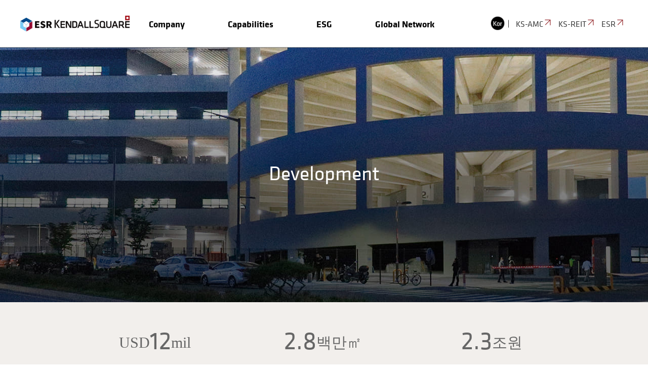

--- FILE ---
content_type: text/css
request_url: https://esr-ks.com/wp-content/themes/jupiterx-child/assets/css/style.css?ver=6.9
body_size: 26636
content:
@import url('https://cdn.jsdelivr.net/gh/orioncactus/pretendard/dist/web/static/pretendard.css');/* pretendard */

/* Reset */
.jupiterx-main-content > .container > .row{margin-right:0 !important; margin-left:0 !important;}
.jupiterx-main-content{padding:0 !important;}
.container,.jupiterx-main-content > .container > .row > [class*=col-]{padding-left:0 !important; padding-right:0 !important;}
.jupiterx-post-header{display:none !important;}
p{margin-bottom:0 !important;}
.wordBr{word-break:keep-all;}
.kboard-default-poweredby{
	display:none !important;
}

/* 폰트 설정 */
.font1, .font1 h2, .font1 a, .font1 span, .font1 p, .font1 h3, .font1 h4, .font1 h5, .font1 h6, .font1 div{font-family: 'Pretendard' !important; word-break:keep-all;}
.font2, .font2 h2, .font2 a, .font2 span, .font2 p, .font2 h3, .font2 h4, .font2 h5, .font2 h6, .font2 div, p.font2{font-family: "klavika-web", sans-serif !important;}
/* 글자 자간 설정 */
.ls01,.ls01 a ,.ls01 p, .ls01 span,.ls01 h1, .ls01 h2, .ls01 h3,.ls01 h4,.ls01 h5, .ls01 h6{letter-spacing: -0.01em !important;}
.ls02,.ls02 a ,.ls02 p, .ls02 span,.ls02 h1, .ls02 h2, .ls02 h3,.ls02 h4,.ls02 h5, .ls02 h6{letter-spacing: -0.02em !important;}
.ls03,.ls03 a ,.ls03 p, .ls03 span,.ls03 h1, .ls03 h2, .ls03 h3,.ls03 h4,.ls03 h5, .ls03 h6{letter-spacing: -0.03em !important;}
.ls04,.ls04 a ,.ls04 p, .ls04 span,.ls04 h1, .ls04 h2, .ls04 h3,.ls04 h4,.ls04 h5, .ls04 h6{letter-spacing: -0.04em !important;}
.ls05,.ls05 a ,.ls05 p, .ls05 span,.ls05 h1, .ls05 h2, .ls05 h3,.ls05 h4,.ls05 h5, .ls05 h6{letter-spacing: -0.05em !important;}
.ls06,.ls06 a ,.ls06 p, .ls06 span,.ls06 h1, .ls06 h2, .ls06 h3,.ls06 h4,.ls06 h5, .ls06 h6{letter-spacing: -0.06em !important;}
.ls07,.ls07 a ,.ls07 p, .ls07 span,.ls07 h1, .ls07 h2, .ls07 h3,.ls07 h4,.ls07 h5, .ls07 h6{letter-spacing: -0.07em !important;}

/* 나눔스퀘어 */
/*@font-face {
    font-family: 'nanumsquare';
    src: url('https://cdn.jsdelivr.net/gh/moonspam/NanumSquare@1.0/nanumsquare.css') format('woff');
    font-weight: normal;
    font-style: normal;
}*/
/* Klavika Web Basic Regular */
@font-face {
	font-family: 'KlavikaWebBasic';
	src: url('/wp-content/fonts/KlavikaWebBasicRegular.eot');
	src: url('/wp-content/fonts/KlavikaWebBasicRegular.eot?#iefix') format('embedded-opentype'),
         url('/wp-content/fonts/KlavikaWebBasicRegular.woff2') format('woff2'),
         url('/wp-content/fonts/KlavikaWebBasicRegular.woff') format('woff');
	font-weight: 400;
	font-style: normal;
}

/* Klavika Web Basic Regular Italic */
@font-face {
	font-family: 'KlavikaWebBasic';
	src: url('/wp-content/fonts/KlavikaWebBasicRegularItalic.eot');
	src: url('/wp-content/fonts/KlavikaWebBasicRegularItalic.eot?#iefix') format('embedded-opentype'),
         url('/wp-content/fonts/KlavikaWebBasicRegularItalic.woff2') format('woff2'),
         url('/wp-content/fonts/KlavikaWebBasicRegularItalic.woff') format('woff');
	font-weight: 400;
	font-style: italic;
}

/* Klavika Web Basic Bold */
@font-face {
	font-family: 'KlavikaWebBasic';
	src: url('/wp-content/fonts/KlavikaWebBasicBold.eot');
	src: url('/wp-content/fonts/KlavikaWebBasicBold.eot?#iefix') format('embedded-opentype'),
         url('/wp-content/fonts/KlavikaWebBasicBold.woff2') format('woff2'),
         url('/wp-content/fonts/KlavikaWebBasicBold.woff') format('woff');
	font-weight: 700;
	font-style: normal;
}

/* Klavika Web Basic Bold Italic */
@font-face {
	font-family: 'KlavikaWebBasic';
	src: url('/wp-content/fonts/KlavikaWebBasicBoldItalic.eot');
	src: url('/wp-content/fonts/KlavikaWebBasicBoldItalic.eot?#iefix') format('embedded-opentype'),
         url('/wp-content/fonts/KlavikaWebBasicBoldItalic.woff2') format('woff2'),
         url('/wp-content/fonts/KlavikaWebBasicBoldItalic.woff') format('woff');
	font-weight: 700;
	font-style: italic;
}

	

/* 헤더 */
    .head_family_menu{
            display: flex !important;
            flex-flow:row nowrap !important;
            justify-content:end !important;
            align-items: center !important;
    }
    .head_family_menu .menu_list.scnd{
            margin-left:15px;
    }
    .head_family_menu .menu_list a{
            font-family: 'klavika',serif;
            font-weight: 400;
            font-size:16px;
            color: #333;
            text-decoration: none;
    }
    .head_family_menu .menu_list a .site_tit{
            margin-right: 3px;
    }
    .line-box{
        position: relative;
        padding-left:15px !important;
    }
    .line-box::after{
        position: absolute;
        content:"";
        display: block;
        top:50%;
        transform: translateY(-50%);
        left:0;
        width:1px;
        height: 15px;
        background-color: #333;
    }
	.wpml-ls-legacy-list-horizontal a{
		padding: 5px 4px 6px !important;
	}
	.wpml-ls-legacy-list-horizontal{
		padding:0 !important;
	}
    .wpml_icon a img{
		width:32px !important;
		height: 32px !important;
	}
	.wpml_ko_site .wpml-ls-item-en img{
		content:url("/wp-content/uploads/2022/01/eng_off-1.svg");
	}
	.wpml_ko_site .wpml-ls-item-en img:hover{
		content:url("/wp-content/uploads/2022/01/eng_on-1.svg");
	}
	.wpml_en_site .wpml-ls-item-ko img{
		content:url("/wp-content/uploads/2022/01/kr_off-1.svg");
	}
	.wpml_en_site .wpml-ls-item-ko img:hover{
		content:url("/wp-content/uploads/2022/01/kr_on-1.svg");
	}

/* 메인 */
	.txt_os_number div.elementor-widget-container span.elementor-counter-number-prefix { font-family:'Klavika', serif !important; font-size:30px; padding-top:15px;font-weight:300;}
	.txt_os_number div.elementor-widget-container span.elementor-counter-number-suffix { font-family:'Nanumsquare', serif !important; font-size:30px; padding-top:15px;}
	.txt_oc_wrap_n1, .txt_oc_wrap_n2, .txt_oc_wrap_n3 { padding:0 50px;}
	.txt_os_number .elementor-counter-title{
		border-top:1px solid #67686a;
		margin-left:90px;
		text-align: left !important;
	}
	.txt_os_number_last .elementor-counter-title{
		margin-left:90px !important;
		text-align: left !important;
	}
	@media screen and (max-width:1024px){
		.txt_os_number .elementor-counter-title{
			border-top:1px solid #67686a;
			margin-left:0px;
			text-align: center !important;
		}
		.txt_os_number_last .elementor-counter-title{
			margin-left:0px !important;
			text-align: center !important;
		}
	}
	/* slider button */
	.home_img_slider .swiper-pagination-bullet{
		opacity:0.5 !important;
	}
	.home_img_slider .swiper-pagination-bullet-active{
		opacity:1 !important;
	}
	/* OUR BUSINESS */
	.slider_bsns1 .slick-arrow svg{margin-left: -5px;}
	.slider_bsns1 .slick-arrow.jet-carousel__next-arrow-64d507f4 svg{margin-left: 5px;}
		/* READ-MORE */
	.read_more span{
		padding-bottom: 2px;
		border-bottom:1px solid #A41B2E;

	}
	.read_more span{
		text-decoration: none !important;
	}
	/* kBoard */
	.kboard-list-vote,.kboard-document-action{ display: none !important;}
	
	/* PortFolio Book */
	.pb-btn .elementor-button{
		border-radius: 0;
		width:133px;
		height: 38px;
	}
	/* News */
	.news-txt-wrap{
		height:100px;
	}
	.elementor-posts article:nth-child(1),
	.elementor-posts article:nth-child(2),
	.elementor-posts article:nth-child(4),
	.elementor-posts article:nth-child(5){
		border-right:1px solid #eee;
	}
	.news_margin article:nth-child(4) .read_more>.elementor-widget-container,
	.news_margin article:nth-child(5) .read_more>.elementor-widget-container,
	.news_margin article:nth-child(6) .read_more>.elementor-widget-container{
		margin-bottom:0;
	}
	.news_section .elementor-posts article:hover{
		background-color:#f1f1f1;
	}

	/* target-section */
	.target-section{
		background-color:#F2EFEC;
	}
	.buchun-bg{
		background-color:#fff;
	}

.slick-slide img{width: 100%;}	

/* 서브 */

	/*서브공통배너*/
	.sub-visual-wrap {overflow : hidden !important;}
	.sub-visual-wrap .sub-visual-bg {transition-timing-function: cubic-bezier(0.165, 0.840, 0.440, 1.000);transform:translateZ(0) scale(1.1) rotate(0.1deg) !important;transition: 1s  !important;transition-delay: 0.5s !important;overflow: hidden !important;}
	.sub-visual-wrap.bg_loaded .sub-visual-bg {transform:translateZ(0) scale(1) rotate(0deg) !important;transition: 1s  !important;transition-delay: 0.5s !important;overflow: hidden !important;background-attachment : fixed !important;}

	/* Development */
	.txt_ob_number div.elementor-widget-container span.elementor-counter-number-prefix { font-family:'Nanumsquare', serif !important; font-size:30px; padding-top:15px;}
	.txt_ob_number div.elementor-widget-container span.elementor-counter-number-suffix { font-family:'Nanumsquare', serif !important; font-size:30px; padding-top:15px;}
	.txt_sub_dev_n1, .txt_sub_dev_n2, .txt_sub_dev_n3 { padding:0 20px;}
	.txt_sub_dev_n4, .txt_sub_dev_n5 { padding:0 90x !important;}
	
	/* PortFolio */
		/* kendall-nav */
		.kendall-nav li a{
			position:relative;
		}
		.kendall-nav li:not(:last-child) a::after{
			opacity:1 !important;
			position:absolute !important;
			content:"" !important;
			display:block !important;
			top:50% !important;
			right:0 !important;
			transform:translateY(-50%) !important;
			width:2px !important;
			height:20px !important;
			background-color:#fff !important;
		}
		.elementor-widget-wrap{
			align-items: center !important;
		}
		.border_none .elementor-posts article:nth-child(1){
			border-right:none !important;
		}



/* kendall square Reit menu bar */
.elementor-3414 .scroll_reit .elementor-element.elementor-element-c036579 > .elementor-widget-container > .jet-tabs > .jet-tabs__control-wrapper{
	width:100%;
	height:55px;
	transition:all .3s ease-in-out;
}
.elementor-3414 .scroll_reit .elementor-element.elementor-element-c036579 > .elementor-widget-container > .jet-tabs > .jet-tabs__control-wrapper.scrolled{
	width:100%;
	height:150px;
}
/* 게시글 18개로 늘어날경우 주석을 해제해주세요. 해제하시고 바로위의 코드를 삭제해주세요.*/
/*.elementor-3414 .scroll_reit .elementor-element.elementor-element-c036579 > .elementor-widget-container > .jet-tabs > .jet-tabs__control-wrapper.scrolled{
	width:100%;
	height:240px;
}*/

/* ESG */
#esg_our .elementor-container{justify-content: space-between;}
#esg_our .elementor-col-33{width: calc((100% - 90px)/3);}
#our_approach .h130 .elementor-widget-container{height: 205px;}
/* en */
#our_approach .h130.en .elementor-widget-container{height: 130px;}

.scroll_btn_wrap{
	width:100%;
	height:30px;
	order:2;
	position:relative;
}
.scroll_btn_wrap::before{
	max-width:1060px;
	height:1px;
	background-color:#666;
	content:"";
	display:block;
	position:absolute;
	left:0;
	right:0;
	top:50%;
	transform:translatey(-50%);
}
.scroll_btn_wrap::after{
	width:30px;
	height:30px;
	border:1px solid #666;
	background:#fff;
	content:"";
	display:block;
	position:absolute;
	box-sizing:border-box;
	left:50%;
	top:49%;
	transform:translate(-50%,-50%);
	cursor:pointer;
	transition:all .3s ease-in-out;
}
.rotateBtn{
	width:30px;
	height:30px;
	margin:0 auto;
	position:relative;
	z-index:90;
	cursor:pointer;
}

.rotateBtn::before{
	position:absolute;
	display:block;
	content:"";
	width:2px;
	height:20px;
	background-color:#970A31;
	left:50%;
	top:50%;
	
	transform:rotate(0deg) translate(-50%,-50%);
	transition:all 0.3s ease-in-out;
}
.rotateBtn::after{
	position:absolute;
	display:block;
	content:"";
	width:20px;
	height:2px;
	background-color:#970A31;
	left:50%;
	top:50%;
	
	transform:rotate(0deg) translate(-50%,-50%);
	transition:all 0.3s ease-in-out;
}
.scroll_btn_wrap.scrolled .rotateBtn::after{
	left:37%;
	top:70%;
	transform:rotate(45deg) translate(-50%,-50%);
	
}
.scroll_btn_wrap.scrolled .rotateBtn::before{
	left:25%;
	top:40%;
	transform:rotate(45deg) translate(-50%,-50%);
	
}
.scroll_btn_wrap.scrolled::after{
	width:30px;
	height:30px;
	border:1px solid #666;
	content:"";
	display:block;
	position:absolute;
	box-sizing:border-box;
	left:50%;
	top:49%;
	transform:translate(-50%,-50%);
	cursor:pointer;
}
@media screen and (max-width:767px){
	.scroll_btn_wrap::before{
		max-width:calc(100% - 40px);
		margin:0 auto;
	}
	.elementor-3414 .scroll_reit .elementor-element.elementor-element-c036579 > .elementor-widget-container > .jet-tabs > .jet-tabs__control-wrapper{
		width:100%;
		height:35px;
	}
	.elementor-3414 .scroll_reit .elementor-element.elementor-element-c036579 > .elementor-widget-container > .jet-tabs > .jet-tabs__control-wrapper.scrolled {
		width:100%;
		height:230px;
	}
	 /*게시글 18개로 늘어날경우 주석을 해제해주세요. 해제하시고 바로위의 코드를 삭제해주세요.*/
	/*.elementor-3414 .scroll_reit .elementor-element.elementor-element-c036579 > .elementor-widget-container > .jet-tabs > .jet-tabs__control-wrapper.scrolled {
		width:100%;
		height:340px;
	}*/
}

/* 뉴스게시판 */
.news_section .elementor-posts article:nth-child(1),
.news_section .elementor-posts article:nth-child(2), 
.news_section .elementor-posts article:nth-child(4), 
.news_section .elementor-posts article:nth-child(5){border-right:none !important;}

.news_wrsection .elementor-pagination .page-numbers{
	display:inline-block;
	padding:0 11px;
	height:28px;
	line-height:28px;
	background-color:#fff;
}
.news_wrsection .elementor-pagination .page-numbers:hover,.news_wrsection .elementor-pagination .page-numbers.current{
	
	background-color:#323333;
}

.news_wrsection .elementor-pagination .page-numbers.prev,.news_wrsection .elementor-pagination .page-numbers.next{
	color:transparent !important;
}
.news_wrsection .elementor-pagination .page-numbers.prev{
	background:url("/wp-content/uploads/2022/04/left.svg") no-repeat;
	background-position:center;
	background-size:50% 50%;
	
}
.news_wrsection .elementor-pagination .page-numbers.next{
	background:url("/wp-content/uploads/2022/04/right.svg") no-repeat;
	background-position:center;
	background-size:50% 50%;
	
}
.news_wrsection .elementor-pagination .page-numbers.prev:hover, .news_wrsection .elementor-pagination .page-numbers.next:hover{
	background-color:#f1f1f1;
}

/* 푸터 */ 

	/* family site */
	.footer_side.en .elementor-widget-container{width: 100%; display: flex;flex-wrap: wrap;}
	.footer_side select.family_select {font-size:18px; line-height: 18px; color: #fff;font-weight:500 !important; padding:0; background:none;padding-right: 6px;}
	
	.select-cont{
		padding: 5px 12px;
		border:1px solid #fff;
	}
	.select-cont.en{
		width: fit-content;
		height: fit-content;
	}
	.select-cont select {
		border:none;
		color: #6B6A6A;
	}
	.footer_side select.family_select option{
		color:#9D9E9E;
	}

	/* kendall Square REIT tab width */
	.reit-tab-sec .jet-tabs__control{
		width:25%;
		text-align:center !important;
	}
	.reit-tab-sec .jet-tabs__control .jet-tabs__control-inner{
		justify-content:center;
	}
/* ESG Icon  */
.icon-col .elementor-widget-wrap{
    border-top:1px solid #949597;
    border-bottom:1px solid #949597;
	position:relative;
	width:100%;
	height:200px;
    
}
/* en */
.icon-col.en .elementor-widget-wrap{
    border-top:none;
    border-bottom:none;
	border-right:1px solid #949597;
	position:relative;
	width:100%;
	height:200px;
    
}
.elementor-element-7d6d415.icon-col.en .elementor-widget-wrap,
.icon-col01.icon-col.en .elementor-widget-wrap{
    border-left:1px solid #949597;
}

.icon-col .elementor-widget-wrap img{
	position:absolute;
	left:50%;
	top:10%;
	transform:translate(-50%,-50%);
}
/* en */
.icon-col.en .elementor-widget-wrap img{
	top: 20px;
    transform: translateX(-50%);
}

.icon-col .elementor-widget-wrap .fist-esg img{
	top:60%;
}
@media screen and (max-width:767px){
	.icon-col.micon-col .elementor-widget-wrap{
		border-bottom:0;
	}

	.icon-col .elementor-widget-wrap .fist-esg img{
		top:34%;
	}
	/* en */
	.icon-col.en .elementor-widget-wrap{
/* 		border-top:1px solid #949597; */
		border-bottom:1px solid #949597;
		border-right:none;
	}
	.elementor-element-7d6d415.icon-col.en .elementor-widget-wrap,
	.icon-col01.icon-col.en .elementor-widget-wrap{
		border-left:none;
		border-top:1px solid #949597;
	}
	.elementor-element-919bc47.icon-col.en .elementor-widget-wrap,
	.elementor-element-ba41b9e.icon-col.en .elementor-widget-wrap{border-top:1px solid #949597;}
}

/* Global Network 지도 위치수정 */
	.map_cont_wrap{
		position:relative !important;
	}

	.map_conts{
		position:absolute !important;
		width:230px !important;
	}
	.gn-text-wrap{
		background-color:#fff;
	}
	.gn_title{
		padding-left: 10px; 
		font-size: 15px; 
		color: #666; 
		font-weight: 600; 
		padding-top: 5px; 
		line-height: 1.5em;
		letter-spacing:-0.02em;
	}
	.gn_ul{
		padding:0 10px 0 25px;
	}
	/* 한국 */
	.map_cont01{
		top:-570px;
		left:0;
	}
	/* 중국 */
	.map_cont02{
		top:-330px;
		left:0;
	}
	/* 일본 */
	.map_cont03{
		top:-380px;
		left: 23%;
	}
	/* 싱가포르 */
	.map_cont04{
		top:-665px;
		right:0%;
	}
	/* 호주 */
	.map_cont05{
		top:-440px;
		right:0%;
	}
	/* 인도 */
	.map_cont06{
		top:-200px;
		right:0%;
	}
	/* 영문사이트 */
	/* 한국 */
	.map_cont_wrap_en .map_cont01{
		top:-580px;
		left:0;
	}
	/* 중국 */
	.map_cont_wrap_en .map_cont02{
		top:-330px;
		left:0;
	}
	/* 일본 */
	.map_cont_wrap_en .map_cont03{
		top:-380px;
		left: 23%;
	}
	/* 싱가포르 */
	.map_cont_wrap_en .map_cont04{
		top:-670px;
		right:0%;
	}
	/* 호주 */
	.map_cont_wrap_en .map_cont05{
		top:-450px;
		right:0%;
	}
	/* 인도 */
	.map_cont_wrap_en .map_cont06{
		top:-200px;
		right:0%;
	}

	.head_family_menu a{
		display:flex;
		flex-flow:row nowrap;
		align-items:center;
		height:20px;
	}

	.head_family_menu a img{
		width:12px;
		height:12px;
		margin-bottom:5px;
	}
@media screen and (max-width:1245px){
	.head-side{
		flex-flow:row nowrap;
	}
	.head-side > .elementor-widget-wrap{
		flex-flow:row nowrap;
	}
	.head-side > .elementor-widget-wrap ul{
		display:flex;
	}
	.head_family_menu a{
		display:flex;
		flex-flow:row nowrap;
		font-size:12px !important;
		align-items:center;
		height:20px;
	}
	.head_family_menu a img{
		width:8px;
		height:8px;
		margin-bottom:5px;
	}
}
@media screen and (max-width:1100px){
	.br-none_e{display: none;}
}
@media screen and (max-width:1089px){
	.head_family_menu a img{
		width:8px;
		height:8px;
	}
}
/* tablet */
@media screen and (max-width:1025px){
	.br-delete br{
		display:none !important;
	}
	/* 반응형 kendall Square REIT */
	.kendall_is .reit-loop-sec{
		display:flex;
		flex-flow:row wrap !important;
		justify-content:center !important;
	}
	.kendall_is .reit-loop-sec .reit-cont-section{
		width:100% !important;
	}
	/* global Network */
	
	.map_cont_wrap{
		position:static !important;
		display:flex;
		flex-flow:row wrap;
		justify-content: center;
	}
	.map_conts{
		position:static !important;
		width:33.33% !important;
		padding:10px;
	}
	.gn-text-wrap{
		width:100% !important;
		height: 110px !important;
		background-color: #fff;
	}
	/* 	230512 juhee */
	.map_conts:nth-child(7)	.gn-text-wrap , 	.map_conts:nth-child(8)	.gn-text-wrap{
		height: 165px !important;
	}
	.map_conts	.gn-text-wrap.en{
		height: 180px !important;
	}
	
	
	.head_family_menu a img{
		width:8px;
		height:8px;
	}
}
@media screen and (max-width: 1024px){
	.tab-none{display: none;}
	/* main OurBusiness	 */
		.elementor-33 .elementor-element.elementor-element-6eb2926 .jet-carousel__content .jet-carousel__item-text {
			margin: 10px 20px 20px 20px !important;
		}
	.elementor-5203 .elementor-element.elementor-element-5b71ad6{
		padding-right:20px !important;
		font-size:15px !important;
	}
	
	.elementor-posts article:nth-child(4) .elementor-5203 .elementor-element.elementor-element-3f0a16d > .elementor-element-populated,
	.elementor-posts article:nth-child(5) .elementor-5203 .elementor-element.elementor-element-3f0a16d > .elementor-element-populated,
	.elementor-posts article:nth-child(6) .elementor-5203 .elementor-element.elementor-element-3f0a16d > .elementor-element-populated{
		margin-bottom:0px !important;
	}
	.reit-img-sec{
		padding:0px 15px;
	}
	/* ESG */
	#our_approach .h130 .elementor-widget-container{height: 175px;}
	/* en */
	#our_approach .h130.en .elementor-widget-container{height: 100px;}
}

@media screen and (max-width: 860px) {
	/* ESG */
	#esg_our .elementor-col-33{width: calc((100% - 40px)/3);}
}
@media screen and (max-width: 820px) {
	/* 230512 juhee */
	.map_conts	.gn-text-wrap.en{
		height: 200px !important;
	}
}
@media screen and (max-width: 810px) {
	/* ESG */
	#esg_our .elementor-col-33{width: calc((100% - 20px)/3);}
	#our_approach .h100 .elementor-widget-container{height: 120px;}
}

/* mobile */
@media screen and (max-width: 767px) {
	.br-mob{display: none;}
	/* REIT */
	.reit-tab-sec .jet-tabs__control{
		width:50%;
	}
	/* ESG Icon	 */
	/* global Network */
	.map_cont_wrap{
		position:static !important;
		display:flex;
		flex-flow:row wrap;
		justify-content: center;
	}
	.map_cont_wrap>.elementor-container{
		justify-content:center;
	}
	.map_conts{
		position:static !important;
		width:100% !important;
		padding:0px !important;
		margin-bottom: 30px;
	}
	.gn-text-wrap{
		width:100% !important;
		height: auto !important;
		background-color: #fff;
	}
	/* 	230512 juhee */
	.map_conts:nth-child(7)	.gn-text-wrap , 	.map_conts:nth-child(8)	.gn-text-wrap{
		height: auto !important;
	}
	.map_conts	.gn-text-wrap.en{
		height: auto !important;
	}
	
	.gn-text-wrap br{
		display:none !important;
	}
	/* 	portfolio */
	
	.reit-img-sec{
		padding:0px 15px;
	}
	/* ESG */
	#esg_our .elementor-col-33{width:100%;}
	#our_approach .h100 .elementor-widget-container{height: unset;}
	#our_approach .h130 .elementor-widget-container{height: unset;}
	/* en */
	#our_approach .h130.en .elementor-widget-container{height: unset;}
	/* NEWS */
	
	.news-txt-wrap{
		height:auto;
	}
	.elementor-posts article:nth-child(1),
	.elementor-posts article:nth-child(2),
	.elementor-posts article:nth-child(4),
	.elementor-posts article:nth-child(5){
		border-right:none !important;
	}
	
	.news_margin article:nth-child(4) .read_more>.elementor-widget-container,
	.news_margin article:nth-child(5) .read_more>.elementor-widget-container,
	.news_margin article:nth-child(6) .read_more>.elementor-widget-container{
		margin-bottom:40px;
	}
	
	.elementor-posts article:nth-child(1),
	.elementor-posts article:nth-child(2),
	.elementor-posts article:nth-child(3),
	.elementor-posts article:nth-child(4),
	.elementor-posts article:nth-child(5),
	.elementor-posts article:nth-child(6){
		border-bottom:1px solid #eee !important;
	}

	.elementor-posts article:nth-child(1) .elementor-5203 .elementor-element.elementor-element-3f0a16d > .elementor-element-populated,
	.elementor-posts article:nth-child(2) .elementor-5203 .elementor-element.elementor-element-3f0a16d > .elementor-element-populated,
	.elementor-posts article:nth-child(3) .elementor-5203 .elementor-element.elementor-element-3f0a16d > .elementor-element-populated,
	.elementor-posts article:nth-child(4) .elementor-5203 .elementor-element.elementor-element-3f0a16d > .elementor-element-populated,
	.elementor-posts article:nth-child(5) .elementor-5203 .elementor-element.elementor-element-3f0a16d > .elementor-element-populated,
	.elementor-posts article:nth-child(6) .elementor-5203 .elementor-element.elementor-element-3f0a16d > .elementor-element-populated{
		margin-bottom:50px !important;
	}
	
	.elementor-posts article:nth-child(2) .elementor-5203 .elementor-element.elementor-element-3f0a16d > .elementor-element-populated,
	.elementor-posts article:nth-child(3) .elementor-5203 .elementor-element.elementor-element-3f0a16d > .elementor-element-populated,
	.elementor-posts article:nth-child(4) .elementor-5203 .elementor-element.elementor-element-3f0a16d > .elementor-element-populated,
	.elementor-posts article:nth-child(5) .elementor-5203 .elementor-element.elementor-element-3f0a16d > .elementor-element-populated,
	.elementor-posts article:nth-child(6) .elementor-5203 .elementor-element.elementor-element-3f0a16d > .elementor-element-populated{
		margin-top: 30px !important;
	}
	.elementor-5210 .elementor-element.elementor-element-f895f14,
	.elementor-5210 .elementor-element.elementor-element-e52b3cc{
		
		width:100% !important;
	}
	.elementor-5210 .elementor-element.elementor-element-775f93c .elementor-heading-title{
		padding-top:15px;
		font-size:14px !important;
	}
	
	/* target-section */
	.target-section{
		background-color:#fff;
	}
	.buchun-bg{
		background-color:#F2EFEC;
	}
	
}
/* Header z-index */

/* 슬라이더  버튼*/

.otgs-development-site-front-end{
	display:none !important;
}


.br-delete br{
	display:block !important;
}
@media screen and (max-width:767px){
	
	.br-delete br{
		display:none !important;
	}
}


/* footer btn wrap */
.mailside .elementor-element.elementor-element-00b9d92 .elementor-widget-container{
	display:flex;
	flex-flow:row nowrap;
	justify-content:center;
	align-items:center;
	
}
.leas-btn{
	margin-right:10px;
	padding:8px 12px;
	border:1px solid #fff;
	color: #fff;
	font-family: 'Pretendard' !important;
	font-weight: 500;
	font-size: 18px;
	line-height: 100%;
	letter-spacing: -0.03em;
	word-break:keep-all;
}
.leas-btn a{color: #fff;}
.leas-btn a:hover{color: #fff;}
.leas-btn.en{width: fit-content;}


@media screen and (max-width: 1573px){
	.leas-btn.en{margin-bottom: 10px;}
}
@media screen and (max-width: 1024px){
	/* family site */
	.leas-btn{
		padding:8px 10px;
		font-size: 14px;
	}
	.footer_side select.family_select {font-size:14px;padding-right: 6px;}
	.select-cont{
		padding: 3px 10px;
		border:1px solid #fff;
	}
	.footer_side.en .elementor-widget-container{justify-content: center;}
	.leas-btn.en{margin-bottom: 0px;}
}
@media screen and (max-width: 767px){
	/* family site */
	#footer .footer_side .elementor-widget-container{flex-direction: column;align-items: center;}
	.leas-btn{
		padding:8px 10px;
		font-size: 14px;
		margin-right: 0;
		margin-bottom: 5px;
	}
	.leas-btn.en{margin-bottom: 10px;}
}


/* 2022.08.23 logun 수정 */
.our_bsns_wrap .elementor-counter-number-wrapper {
    padding-left: 90px;
}
.our_bsns_wrap .elementor-counter-number-prefix {
    display: none;
}
@media screen and (min-width: 1106px) and (max-width: 1250px){

	#oper_text_wrap {
		padding: 0 0 0 13%;
	}
}
@media screen and (min-width: 1024px) and (max-width: 1105px){
	#oper_text_wrap{
		padding: 0 0 0 11% !important;
	}
}
@media screen and (max-width: 1024px){
	#oper_text_wrap {
		padding: 0px 0px 0px 40px !important;
	}
	.elementor-counter .elementor-counter-number-suffix {
    flex-grow: unset !important;
}
	.elementor-counter .elementor-counter-number-wrapper {
		justify-content: center;
		padding:0 !important;
	}
}

--- FILE ---
content_type: text/css
request_url: https://esr-ks.com/wp-content/plugins/jupiterx-core/includes/extensions/raven/assets/css/frontend.css?ver=6.9
body_size: 913385
content:
@charset "UTF-8";
.elementor-section.raven-animated-gradient-yes,
.elementor-section.raven-animated-gradient-yes .raven-animated-gradient,
.elementor-column.raven-animated-gradient-yes,
.elementor-column.raven-animated-gradient-yes .raven-animated-gradient,
.e-con.raven-animated-gradient-yes,
.e-con.raven-animated-gradient-yes .raven-animated-gradient,
.elementor-widget-raven-button.raven-animated-gradient-yes,
.elementor-widget-raven-button.raven-animated-gradient-yes .raven-animated-gradient {
  background-size: 400% 100%;
  -webkit-animation: AnimatedGradientBgSmall 3s linear infinite;
  animation: AnimatedGradientBgSmall 3s linear infinite;
}

.elementor-widget-raven-heading .raven-animated-gradient {
  background-size: 400% 400%;
  -webkit-background-clip: text;
  -webkit-animation: AnimatedTextGradient 3s linear infinite;
  animation: AnimatedTextGradient 3s linear infinite;
  -webkit-text-fill-color: transparent !important;
}

.elementor-widget-raven-text-marquee .raven-marquee-item .raven-animated-gradient {
  display: block;
  position: relative;
  background-size: 400% 400%;
  -webkit-background-clip: text;
  -webkit-animation: AnimatedTextGradient 3s linear infinite;
  animation: AnimatedTextGradient 3s linear infinite;
  -webkit-text-fill-color: transparent;
}

.raven-animated-gradient {
  position: absolute;
  top: 0;
  left: 0;
}
.raven-animated-gradient:not(.raven-button) {
  width: 100%;
  height: 100%;
}

@-webkit-keyframes AnimatedGradientBgLeft {
  0% {
    background-position: 0% 0%;
  }
  100% {
    background-position: 100% 0%;
  }
}

@keyframes AnimatedGradientBgLeft {
  0% {
    background-position: 0% 0%;
  }
  100% {
    background-position: 100% 0%;
  }
}
@-webkit-keyframes AnimatedGradientBgRight {
  0% {
    background-position: 100% 0%;
  }
  100% {
    background-position: 0% 0%;
  }
}
@keyframes AnimatedGradientBgRight {
  0% {
    background-position: 100% 0%;
  }
  100% {
    background-position: 0% 0%;
  }
}
@-webkit-keyframes AnimatedGradientBgUp {
  0% {
    background-position: 0% 0%;
  }
  100% {
    background-position: 0% 100%;
  }
}
@keyframes AnimatedGradientBgUp {
  0% {
    background-position: 0% 0%;
  }
  100% {
    background-position: 0% 100%;
  }
}
@-webkit-keyframes AnimatedGradientBgDown {
  0% {
    background-position: 0% 100%;
  }
  100% {
    background-position: 0% 0%;
  }
}
@keyframes AnimatedGradientBgDown {
  0% {
    background-position: 0% 100%;
  }
  100% {
    background-position: 0% 0%;
  }
}
.raven-spinner {
  display: inline-block;
  position: relative;
  width: 1em;
  height: 1em;
  vertical-align: middle;
  -webkit-animation: raven-spin 1s infinite linear;
  animation: raven-spin 1s infinite linear;
}
.raven-spinner:before, .raven-spinner:after {
  display: block;
  position: absolute;
  top: 0;
  left: 0;
  width: 1em;
  height: 1em;
  border: 0.125em solid transparent;
  border-radius: 50%;
  content: "";
}
.raven-spinner:before {
  border-color: initial;
  opacity: 0.2;
}
.raven-spinner:after {
  border-top-color: initial;
}

.elementor-element .icon {
  position: relative;
}

.elementor-element .raven-element-icon:before {
  display: block;
  position: absolute;
  top: 5px;
  right: 5px;
  width: 23px;
  height: 16px;
  padding: 5px;
  border-radius: 2px;
  background-color: #0077ff;
  color: #fff;
  font-size: 11px;
  font-style: normal;
  line-height: 8px;
  text-align: center;
  content: "JX";
}

.raven-fix-responsive-label .elementor-control-title {
  width: auto !important;
}

.elementor-editor-active .elementor {
  position: relative;
}
.elementor-editor-active .elementor .raven-document-handle-parent {
  position: absolute;
  top: 0;
  left: 0;
  -webkit-transition: all 0.5s;
  transition: all 0.5s;
  cursor: pointer;
}
.elementor-editor-active .elementor .raven-document-handle-parent .raven-document-handle {
  align-items: center;
  padding: 0 30px;
  border-radius: 0 0 3px 3px;
  background-color: #fcb92c;
  color: #fff;
  font-size: 10px;
  line-height: 22px;
  cursor: pointer;
  -webkit-box-align: center;
  -ms-flex-align: center;
  -webkit-clip-path: polygon(25% 100%, 75% 100%, 100% 0, 0 1%);
  clip-path: polygon(14% 100%, 86% 100%, 100% 0, 0 1%);
}
.elementor-editor-active .elementor .raven-document-handle-parent .raven-document-handle i {
  margin: 0 4px;
  font-size: 10px;
}
.elementor-editor-active .elementor:hover {
  outline: 1px solid #fcb92c;
  z-index: 100;
}
.elementor-editor-active .elementor:hover .raven-document-handle-parent {
  display: -webkit-box !important;
  display: -ms-flexbox !important;
  display: flex !important;
  -webkit-box-pack: center;
  -ms-flex-pack: center;
  justify-content: center;
  width: 100%;
}
.elementor-editor-active .elementor:hover .raven-document-handle-parent .raven-document-handle {
  display: inline-block;
  cursor: pointer;
  z-index: 100;
}
.elementor-editor-active .elementor.elementor-edit-area-active:hover .raven-document-handle-parent {
  margin-left: 110px;
}

.elementor-control.elementor-control-type-select .elementor-control-input-wrapper select[data-setting=mailchimp_local_field] {
  text-transform: capitalize;
}

.elementor-control.elementor-control-type-raven_hover_effect .elementor-control-input-wrapper select {
  padding-left: 1px;
}

@-moz-document url-prefix() {
  .elementor-control.elementor-control-type-raven_hover_effect .elementor-control-input-wrapper select {
    padding-left: 5px !important;
  }
}
.jupiter-tooltip-widget__content {
  display: none;
}

.jupiter-tooltip-widget .tippy-content * {
  margin-bottom: 0;
}

.jupiterx-hide-elementor-control {
  display: none;
}

.raven-step-row .elementor-repeater-row-item-title, .raven-step-row .elementor-repeater-row-tool {
  background-color: #c6cbd4 !important;
  color: #4a4a4a !important;
}
.raven-step-row .elementor-repeater-row-item-title:hover, .raven-step-row .elementor-repeater-row-tool:hover {
  background-color: #9fa3ab !important;
}
.raven-step-row.dark .elementor-repeater-row-item-title, .raven-step-row.dark .elementor-repeater-row-tool {
  background-color: #777a7e !important;
  color: #2c2a2a !important;
}
.raven-step-row.dark .elementor-repeater-row-item-title:hover, .raven-step-row.dark .elementor-repeater-row-tool:hover {
  background-color: #8e9298 !important;
}

.raven-custom-button-layout-builder {
  display: block;
  margin: 0;
  font-family: Roboto, Helvetica, Arial, sans-serif;
  font-size: 0.875rem;
  font-weight: 400;
  letter-spacing: -0.01em;
  line-height: 1.5;
}

.elementor-repeater-row-item-title.raven-my-account-hide-tab::after {
  float: right;
  -webkit-transform: rotateX(180deg);
  transform: rotateX(180deg);
  font-family: "Font Awesome 5 Free";
  content: "";
}

.elementor-control.raven-switch-delay .elementor-control-input-wrapper {
  -webkit-box-pack: end;
  -ms-flex-pack: end;
  justify-content: flex-end;
}
.elementor-control.raven-switch-delay input {
  width: 55px;
}

@-webkit-keyframes raven-spin {
  0% {
    -webkit-transform: rotate(0deg);
    transform: rotate(0deg);
  }
  100% {
    -webkit-transform: rotate(360deg);
    transform: rotate(360deg);
  }
}

@keyframes raven-spin {
  0% {
    -webkit-transform: rotate(0deg);
    transform: rotate(0deg);
  }
  100% {
    -webkit-transform: rotate(360deg);
    transform: rotate(360deg);
  }
}
.elementor-widget-raven-video-playlist {
  font-family: Roboto, Arial, Helvetica, sans-serif;
}
.elementor-widget-raven-video-playlist .raven-tabs-inner-tabs {
  font-family: Roboto, Arial, Helvetica, sans-serif;
  font-size: 16px;
  text-align: left;
}
.elementor-widget-raven-video-playlist .raven-tabs-inner-tabs .raven-tab-content {
  padding-top: 32px;
}
.elementor-widget-raven-video-playlist .raven-tabs-inner-tabs .raven-inner-tabs-wrapper {
  display: -webkit-box;
  display: -ms-flexbox;
  display: flex;
  position: relative;
  overflow: hidden;
  z-index: 1;
}
.elementor-widget-raven-video-playlist .raven-tabs-inner-tabs .raven-inner-tabs-wrapper:after {
  position: absolute;
  bottom: 0;
  width: 100%;
  height: var(--inner-tabs-border-height, 1px);
  background-color: var(--inner-tabs-border-color, #D5D8DC);
  content: "";
  z-index: -1;
}
.elementor-widget-raven-video-playlist .raven-tabs-inner-tabs .raven-inner-tabs-wrapper .raven-inner-tab-title {
  min-width: 140px;
  height: 38px;
  font-weight: 700;
  line-height: 38px;
  -webkit-box-sizing: content-box;
  box-sizing: content-box;
}
.elementor-widget-raven-video-playlist .raven-tabs-inner-tabs .raven-inner-tabs-wrapper .raven-inner-tab-title a {
  display: block;
  padding: 0 36px;
  color: #3f444b;
  text-align: center;
}
.elementor-widget-raven-video-playlist .raven-tabs-inner-tabs .raven-inner-tabs-wrapper .raven-inner-tab-title.raven-inner-tab-active {
  border-bottom: 0 solid transparent;
  border-width: 0 0 1px 0;
  border-color: #0C0D0E;
}
.elementor-widget-raven-video-playlist .raven-tabs-inner-tabs .raven-inner-tabs-wrapper .raven-inner-tab-title.raven-inner-tab-active a {
  color: #0C0D0E;
}
.elementor-widget-raven-video-playlist .raven-tabs-inner-tabs .raven-inner-tabs-content-wrapper .raven-tab-mobile-title {
  display: none;
}
.elementor-widget-raven-video-playlist .raven-tabs-inner-tabs .raven-inner-tabs-content-wrapper .raven-inner-tab-content {
  display: none;
  padding: 20px;
}
.elementor-widget-raven-video-playlist .raven-tabs-inner-tabs .raven-inner-tabs-content-wrapper .raven-inner-tab-content .raven-inner-tab-text {
  color: #1f2124;
}
.elementor-widget-raven-video-playlist .raven-tabs-inner-tabs .raven-inner-tabs-content-wrapper .raven-inner-tab-content .raven-inner-tab-buttons {
  display: none;
  margin-top: 24px;
}
.elementor-widget-raven-video-playlist .raven-tabs-inner-tabs .raven-inner-tabs-content-wrapper .raven-inner-tab-content .raven-inner-tab-buttons button {
  display: none;
  padding: 0;
  border: none;
  background: transparent;
  font-weight: 500;
  line-height: 24px;
  text-decoration: underline;
}
.elementor-widget-raven-video-playlist .raven-tabs-inner-tabs .raven-inner-tabs-content-wrapper .raven-inner-tab-content.raven-inner-tab-active {
  display: block;
}
.elementor-widget-raven-video-playlist .raven-tabs-inner-tabs .raven-inner-tabs-content-wrapper .raven-inner-tab-content.collapsible .raven-inner-tab-text {
  overflow: hidden;
}
.elementor-widget-raven-video-playlist .raven-tabs-inner-tabs .raven-inner-tabs-content-wrapper .raven-inner-tab-content.collapsible button {
  display: none;
}
.elementor-widget-raven-video-playlist .raven-tabs-inner-tabs .raven-inner-tabs-content-wrapper .raven-inner-tab-content.collapsible button.show-button {
  display: block;
}
.elementor-widget-raven-video-playlist .raven-tabs-inner-tabs .raven-inner-tabs-content-wrapper .raven-inner-tab-content.collapsible.show-inner-tab-buttons .raven-inner-tab-buttons {
  display: block;
}
.elementor-widget-raven-video-playlist .raven-tabs-inner-tabs .raven-inner-tabs-content-wrapper .raven-inner-tab-content.show-full-height div.raven-inner-tab-text {
  height: auto;
}
.elementor-widget-raven-video-playlist .raven-tabs {
  display: -webkit-box;
  display: -ms-flexbox;
  display: flex;
  -webkit-box-orient: vertical;
  -webkit-box-direction: normal;
  -ms-flex-direction: column;
  flex-direction: column;
}
.elementor-widget-raven-video-playlist .raven-tabs-main-area {
  display: -webkit-box;
  display: -ms-flexbox;
  display: flex;
  -webkit-box-orient: horizontal;
  -webkit-box-direction: reverse;
  -ms-flex-direction: row-reverse;
  flex-direction: row-reverse;
  height: 434px;
}
.elementor-widget-raven-video-playlist .raven-tabs-wrapper {
  display: -webkit-box;
  display: -ms-flexbox;
  display: flex;
  -webkit-box-orient: vertical;
  -webkit-box-direction: normal;
  -ms-flex-direction: column;
  flex-direction: column;
  width: 33%;
  height: 100%;
}
.elementor-widget-raven-video-playlist .raven-tabs-header {
  display: -webkit-box;
  display: -ms-flexbox;
  display: flex;
  -webkit-box-flex: 0;
  -ms-flex: 0 0 auto;
  flex: 0 0 auto;
  -webkit-box-pack: justify;
  -ms-flex-pack: justify;
  justify-content: space-between;
  min-height: 56px;
  padding: 0 16px;
  border-bottom: 1px solid #D5D8DC;
  background-color: var(--e-a-bg-default);
}
.elementor-widget-raven-video-playlist .raven-tabs-header .raven-tabs-header-right-side {
  display: -webkit-inline-box;
  display: -ms-inline-flexbox;
  display: inline-flex;
  -ms-flex-negative: 0;
  flex-shrink: 0;
}
.elementor-widget-raven-video-playlist .raven-tabs-header .raven-video-playlist-tabs-title {
  margin: auto 0;
  padding: 10px 0;
  font-family: Roboto, Arial, Helvetica, sans-serif;
  font-size: 16px;
  font-weight: 700;
  text-overflow: ellipsis;
  overflow-wrap: anywhere;
  -webkit-hyphens: auto;
  -ms-hyphens: auto;
  hyphens: auto;
}
.elementor-widget-raven-video-playlist .raven-tabs-header .raven-tabs-videos-count {
  -ms-flex-negative: 0;
  flex-shrink: 0;
  -ms-flex-item-align: start;
  align-self: flex-start;
  padding: 18px 0 0;
  font-size: 14px;
  font-weight: 400;
  line-height: 20px;
}
.elementor-widget-raven-video-playlist .raven-tabs-header .raven-tabs-toggle-videos-display-button {
  display: none;
  margin: auto 0 auto 8px;
  padding: 0 4px;
  cursor: pointer;
}
.elementor-widget-raven-video-playlist .raven-tabs-header .raven-tabs-toggle-videos-display-button.e-font-icon-svg {
  width: 1em;
  height: 1em;
}
.elementor-widget-raven-video-playlist .raven-tabs-header .rotate-up {
  -webkit-transform: rotate(-180deg);
  transform: rotate(-180deg);
  -webkit-transition: 0.3s;
  transition: 0.3s;
}
.elementor-widget-raven-video-playlist .raven-tabs-header .rotate-down {
  -webkit-transform: rotate(0deg);
  transform: rotate(0deg);
  -webkit-transition: 0.3s;
  transition: 0.3s;
}
.elementor-widget-raven-video-playlist .raven-tabs-items-wrapper {
  position: relative;
  height: 100%;
  background-color: var(--e-a-bg-default);
  overflow: hidden;
}
.elementor-widget-raven-video-playlist .raven-tabs-items-wrapper .shadow-bottom {
  display: none;
  position: absolute;
  bottom: 0;
  width: 100%;
  height: 98px;
  background: -webkit-gradient(linear, left top, left bottom, from(transparent), to(#ffffff));
  background: linear-gradient(180deg, transparent 0%, #ffffff 100%);
  pointer-events: none;
}
.elementor-widget-raven-video-playlist .raven-tabs-items-wrapper .shadow-top {
  display: none;
  position: absolute;
  top: 0;
  width: 100%;
  height: 98px;
  background: -webkit-gradient(linear, left bottom, left top, from(transparent), to(#ffffff));
  background: linear-gradient(0deg, transparent 0%, #ffffff 100%);
  pointer-events: none;
}
.elementor-widget-raven-video-playlist .raven-tabs-items-wrapper .raven-tabs-items {
  height: 100%;
  overflow: auto;
}
.elementor-widget-raven-video-playlist .raven-tabs-items-wrapper .e-section-title {
  height: 36px;
  margin: 0;
  padding: 0 16px;
  border-width: 0;
  border-color: #D5D8DC;
  font-size: 14px;
  line-height: 36px;
  text-align: left;
  text-overflow: ellipsis;
  white-space: nowrap;
  overflow: hidden;
  -webkit-box-sizing: content-box;
  box-sizing: content-box;
}
.elementor-widget-raven-video-playlist .raven-tabs-items-wrapper .raven-tab-title {
  display: -webkit-box;
  display: -ms-flexbox;
  display: flex;
  height: 55px;
  padding: 0 16px;
  border-width: 0 0 1px 0;
  border-color: #D5D8DC;
  outline: none;
  background-color: var(--e-a-bg-default);
  font-size: 14px;
  line-height: 55px;
  cursor: pointer;
  -webkit-box-sizing: content-box;
  box-sizing: content-box;
}
.elementor-widget-raven-video-playlist .raven-tabs-items-wrapper .raven-tab-title i {
  margin: auto 0;
  color: #ffffff;
  font-size: var(--playlist-item-icon-size, 16px);
  text-shadow: 0 0 3px #000000;
  vertical-align: middle;
}
.elementor-widget-raven-video-playlist .raven-tabs-items-wrapper .raven-tab-title svg {
  width: var(--playlist-item-icon-size, 16px);
  height: var(--playlist-item-icon-size, 16px);
  margin: auto 0;
  color: #ffffff;
  text-shadow: 0 0 3px #000000;
  vertical-align: middle;
  fill: #ffffff;
}
.elementor-widget-raven-video-playlist .raven-tabs-items-wrapper .raven-tab-title svg path {
  fill: #ffffff;
}
.elementor-widget-raven-video-playlist .raven-tabs-items-wrapper .raven-tab-title:hover {
  border-width: 0 0 1px 0;
  border-color: #D5D8DC;
  background-color: #F1F2F3;
}
.elementor-widget-raven-video-playlist .raven-tabs-items-wrapper .raven-tab-title:hover i {
  color: #ffffff;
  text-shadow: 0 0 3px #000000;
}
.elementor-widget-raven-video-playlist .raven-tabs-items-wrapper .raven-tab-title:hover svg {
  color: #ffffff;
  text-shadow: 0 0 3px #000000;
}
.elementor-widget-raven-video-playlist .raven-tabs-items-wrapper .raven-tab-title:hover svg path {
  fill: #ffffff;
}
.elementor-widget-raven-video-playlist .raven-tabs-items-wrapper .raven-tab-title:hover .raven-tab-title-text {
  font-size: 14px;
}
.elementor-widget-raven-video-playlist .raven-tabs-items-wrapper .raven-tab-title .icon-play {
  display: -webkit-inline-box;
  display: -ms-inline-flexbox;
  display: inline-flex;
}
.elementor-widget-raven-video-playlist .raven-tabs-items-wrapper .raven-tab-title .icon-watched {
  display: -webkit-inline-box;
  display: -ms-inline-flexbox;
  display: inline-flex;
  display: none;
}
.elementor-widget-raven-video-playlist .raven-tabs-items-wrapper .raven-tab-title .raven-tab-thumbnail {
  position: relative;
  -ms-flex-negative: 0;
  flex-shrink: 0;
  width: 75px;
  height: 42px;
  margin: auto 0;
  background-color: #D5D8DC;
}
.elementor-widget-raven-video-playlist .raven-tabs-items-wrapper .raven-tab-title .raven-tab-thumbnail img {
  width: 75px;
  height: 42px;
  -o-object-fit: fill;
  object-fit: fill;
}
.elementor-widget-raven-video-playlist .raven-tabs-items-wrapper .raven-tab-title .raven-tab-thumbnail i {
  position: absolute;
  right: 4px;
  bottom: 4px;
  font-weight: 900;
}
.elementor-widget-raven-video-playlist .raven-tabs-items-wrapper .raven-tab-title .raven-tab-thumbnail svg {
  position: absolute;
  right: 4px;
  bottom: 4px;
  font-weight: 900;
}
.elementor-widget-raven-video-playlist .raven-tabs-items-wrapper .raven-tab-title .raven-tab-title-text {
  -webkit-box-flex: 1;
  -ms-flex-positive: 1;
  flex-grow: 1;
  margin: auto 8px;
  font-size: 14px;
  text-align: left;
  text-overflow: ellipsis;
  white-space: nowrap;
  overflow: hidden;
}
.elementor-widget-raven-video-playlist .raven-tabs-items-wrapper .raven-tab-title .raven-tab-duration {
  margin: auto 0;
  font-size: 14px;
}
.elementor-widget-raven-video-playlist .raven-tabs-items-wrapper .raven-tab-title.e-active {
  border-width: 0 0 1px 0;
  border-color: #D5D8DC;
  background-color: #F1F2F3;
}
.elementor-widget-raven-video-playlist .raven-tabs-items-wrapper .raven-tab-title.e-active i {
  color: #ffffff;
  text-shadow: 0 0 3px #000000;
}
.elementor-widget-raven-video-playlist .raven-tabs-items-wrapper .raven-tab-title.e-active svg {
  color: #ffffff;
  text-shadow: 0 0 3px #000000;
}
.elementor-widget-raven-video-playlist .raven-tabs-items-wrapper .raven-tab-title.e-active svg path {
  fill: #ffffff;
}
.elementor-widget-raven-video-playlist .raven-tabs-items-wrapper .raven-tab-title.e-active .raven-tab-title-text {
  font-size: 14px;
}
.elementor-widget-raven-video-playlist .raven-tabs-items-wrapper .raven-tab-title.watched-video .icon-play {
  display: none;
}
.elementor-widget-raven-video-playlist .raven-tabs-items-wrapper .raven-tab-title.watched-video .icon-watched {
  display: block;
}
.elementor-widget-raven-video-playlist .raven-tabs-items-wrapper.top-shadow .shadow-top {
  display: block;
}
.elementor-widget-raven-video-playlist .raven-tabs-items-wrapper.bottom-shadow .shadow-bottom {
  display: block;
}
.elementor-widget-raven-video-playlist .raven-tabs-content-wrapper {
  position: relative;
  -webkit-box-flex: 1;
  -ms-flex-positive: 1;
  flex-grow: 1;
  height: 100%;
}
.elementor-widget-raven-video-playlist .raven-tabs-content-wrapper .raven-custom-embed-image-overlay {
  position: absolute;
  top: 0;
  left: 0;
  width: 100%;
  height: 100%;
  background-position: 50%;
  background-size: cover;
  text-align: center;
  cursor: pointer;
}
.elementor-widget-raven-video-playlist .raven-tabs-content-wrapper .raven-tab-mobile-title {
  display: none;
}
.elementor-widget-raven-video-playlist .raven-tabs-content-wrapper .raven-tab-content {
  display: none;
  height: 100%;
  outline: none;
  background-color: #000000;
}
.elementor-widget-raven-video-playlist .raven-tabs-content-wrapper .raven-tab-content > div {
  height: 100%;
}
.elementor-widget-raven-video-playlist .raven-tabs-content-wrapper .raven-tab-content iframe {
  display: -webkit-box;
  display: -ms-flexbox;
  display: flex;
  height: 100%;
  max-height: 100% !important;
}
.elementor-widget-raven-video-playlist .raven-tabs-content-wrapper .raven-tab-content video {
  height: 100%;
  background-color: #000000;
}
.elementor-widget-raven-video-playlist .raven-tabs-inner-tabs .raven-tab-content {
  display: none;
  outline: none;
}
.elementor-widget-raven-video-playlist.elementor-layout-end .raven-tabs-main-area {
  -webkit-box-orient: horizontal;
  -webkit-box-direction: normal;
  -ms-flex-direction: row;
  flex-direction: row;
}

@media (max-width: 767px) {
  .elementor-widget-raven-video-playlist.elementor-layout-end .raven-tabs-main-area {
    -webkit-box-orient: vertical;
    -webkit-box-direction: reverse;
    -ms-flex-direction: column-reverse;
    flex-direction: column-reverse;
  }

  .elementor-widget-raven-video-playlist .raven-tabs-inner-tabs > .raven-tab-content:first-child {
    padding-top: 24px;
  }
  .elementor-widget-raven-video-playlist .raven-tabs-inner-tabs .raven-inner-tabs-wrapper {
    display: none;
  }
  .elementor-widget-raven-video-playlist .raven-tabs-inner-tabs .raven-inner-tabs-content-wrapper {
    border-width: 1px 1px 0;
    border-style: solid;
    border-color: #D5D8DC;
  }
  .elementor-widget-raven-video-playlist .raven-tabs-inner-tabs .raven-inner-tabs-content-wrapper .raven-tab-mobile-title {
    display: block;
    height: 38px;
    padding: 0 10px;
    border-width: 0 0 1px;
    border-style: solid;
    border-color: #D5D8DC;
    font-size: 16px;
    font-weight: 700;
    line-height: 38px;
    text-align: center;
    text-overflow: ellipsis;
    white-space: nowrap;
    cursor: pointer;
    overflow: hidden;
  }
  .elementor-widget-raven-video-playlist .raven-tabs-inner-tabs .raven-inner-tabs-content-wrapper .raven-inner-tab-content {
    padding: 20px;
    border-width: 0 0 1px;
    border-style: solid;
    border-color: #D5D8DC;
  }
  .elementor-widget-raven-video-playlist .raven-tabs-main-area {
    -webkit-box-orient: vertical;
    -webkit-box-direction: reverse;
    -ms-flex-direction: column-reverse;
    flex-direction: column-reverse;
    height: auto;
  }
  .elementor-widget-raven-video-playlist .raven-tabs-main-area .raven-tabs-content-wrapper {
    height: 38%;
    border: none;
  }
  .elementor-widget-raven-video-playlist .raven-tabs-wrapper {
    width: auto;
    height: 62%;
  }
  .elementor-widget-raven-video-playlist .raven-tabs-items-wrapper .raven-tabs-items {
    max-height: 248px;
  }
  .elementor-widget-raven-video-playlist .raven-tabs-items-wrapper .raven-tabs-items .raven-tab-title {
    border: none;
  }
  .elementor-widget-raven-video-playlist .raven-tabs-header {
    min-height: 48px;
  }
  .elementor-widget-raven-video-playlist .raven-tabs-header .raven-tabs-toggle-videos-display-button {
    display: -webkit-inline-box;
    display: -ms-inline-flexbox;
    display: inline-flex;
    margin-top: 10px;
  }
  .elementor-widget-raven-video-playlist .raven-tabs-header .raven-tabs-videos-count {
    margin: 0 6px;
    padding: 10px 0 0;
  }
  .elementor-widget-raven-video-playlist .raven-tab-content {
    display: -webkit-box;
    display: -ms-flexbox;
    display: flex;
    padding: 0;
    border: none;
  }
}
.raven-woo-select2-wrapper .select2-results__option {
  background-color: var(--forms-fields-normal-background-color);
  font-size: 14px;
}
.raven-woo-select2-wrapper .select2-results__option:focus {
  border-color: #818a91;
  background-color: var(--forms-fields-focus-background-color);
}

.elementor-widget-raven-cart.raven-cart-layout-one-column .raven-cart__container {
  grid-template-columns: auto;
}

.elementor-widget-raven-cart table tbody tr:hover > td {
  background-color: inherit;
}
.elementor-widget-raven-cart table tbody tr:hover > th {
  background-color: inherit;
}
.elementor-widget-raven-cart table tbody:before {
  display: block;
  content: "";
}
.elementor-widget-raven-cart .e-clear {
  width: 0;
  height: 0;
  overflow: hidden;
}
.elementor-widget-raven-cart .raven-cart-content {
  font-size: 15px;
  font-weight: 400;
  letter-spacing: 0;
  line-height: 23px;
}
.elementor-widget-raven-cart .raven-cart-section {
  overflow: hidden;
}
.elementor-widget-raven-cart .raven-cart__container {
  display: grid;
  -ms-flex-wrap: wrap;
  flex-wrap: wrap;
  -webkit-box-align: stretch;
  -ms-flex-align: stretch;
  align-items: stretch;
  overflow: hidden;
  grid-template-columns: var(--main-column-size, 50) auto;
  grid-column-gap: 0;
  grid-row-gap: 0;
}
.elementor-widget-raven-cart .raven-cart__container .woocommerce-cart-form__contents {
  border-collapse: separate !important;
  overflow-x: scroll;
}
.elementor-widget-raven-cart .raven-cart__container .woocommerce-cart-form__contents tbody tr {
  position: relative;
}
.elementor-widget-raven-cart .raven-cart__container .woocommerce-cart-form__contents tbody tr:after {
  display: block;
  position: absolute;
  left: 0;
  width: 100%;
  border-bottom: 1px solid #e3e3e3;
  content: "";
}
.elementor-widget-raven-cart .raven-cart__container .woocommerce-cart-form__contents tbody tr:first-child:after {
  display: none;
}
.elementor-widget-raven-cart .raven-cart__container .woocommerce-cart-form__contents thead tr th {
  padding-top: 20px;
  padding-bottom: 20px;
  border-top-width: 1px;
  border-bottom-width: 1px;
  border-color: #E3E3E3;
}
.elementor-widget-raven-cart .raven-cart__container h2 {
  padding: 0 !important;
  font-size: 26px;
  font-style: normal;
  font-weight: 700;
  line-height: 22px;
}
.elementor-widget-raven-cart .raven-cart-layout-one-column .raven-cart__container {
  grid-template-columns: auto;
}
.elementor-widget-raven-cart .select2-container {
  margin-bottom: 0 !important;
}
.elementor-widget-raven-cart .select2-container--default .select2-selection--single {
  height: 45px;
  border: none;
  background-color: #f7f7f7;
  background-color: var(--forms-fields-normal-background-color);
}
.elementor-widget-raven-cart .select2-container--default .select2-selection--single:focus {
  background-color: #f7f7f7;
  background-color: var(--forms-fields-focus-background-color);
}
.elementor-widget-raven-cart .select2-container--default .select2-selection--single .select2-selection__placeholder {
  background-color: var(--forms-fields-normal-background-color);
}
.elementor-widget-raven-cart .select2-container--default .select2-selection--single .select2-selection__rendered {
  padding-right: 1rem;
  padding-left: 1rem;
  background-color: var(--forms-fields-normal-background-color);
  line-height: 45px;
}
.elementor-widget-raven-cart .select2-container--default .select2-selection--single .select2-selection__arrow {
  display: inline-block;
  top: 50% !important;
  right: 15px !important;
  width: 8px;
  height: 8px !important;
  padding: 3px;
  -webkit-transform: translateY(-50%) rotate(45deg);
  transform: translateY(-50%) rotate(45deg);
  border: solid black;
  border-width: 0 2px 2px 0;
}
.elementor-widget-raven-cart .select2-container--default .select2-selection--single .select2-selection__arrow b {
  display: none;
}
.elementor-widget-raven-cart .select2-container--open .select2-dropdown--below {
  background-color: #f7f7f7;
}
.elementor-widget-raven-cart .woocommerce #shipping_method li input {
  vertical-align: middle;
}
.elementor-widget-raven-cart .woocommerce .woocommerce-shipping-destination {
  margin-bottom: 0;
  color: #818a91;
}
.elementor-widget-raven-cart .woocommerce .cart_totals table.shop_table_responsive tbody th {
  display: none;
}
.elementor-widget-raven-cart .woocommerce .cart_totals table.shop_table_responsive tr.woocommerce-shipping-totals td {
  display: -webkit-box;
  display: -ms-flexbox;
  display: flex;
  -ms-flex-wrap: wrap;
  flex-wrap: wrap;
  -webkit-box-align: center;
  -ms-flex-align: center;
  align-items: center;
  -webkit-box-pack: end;
  -ms-flex-pack: end;
  justify-content: end;
  font-size: 12px;
  font-style: normal;
  font-weight: 400;
  line-height: 24px;
  text-align: left !important;
}
.elementor-widget-raven-cart .woocommerce .cart_totals table.shop_table_responsive tr.woocommerce-shipping-totals td:before {
  width: 30%;
  margin-right: auto;
  margin-bottom: 10px;
  margin-bottom: auto;
}
.elementor-widget-raven-cart .woocommerce .cart_totals table.shop_table_responsive tr.woocommerce-shipping-totals td #shipping_method {
  width: 70%;
}
.elementor-widget-raven-cart .woocommerce .cart_totals table.shop_table_responsive tr.woocommerce-shipping-totals td #shipping_method label {
  font-size: 16px;
  font-style: normal;
  font-weight: 400;
  line-height: 22px;
}
.elementor-widget-raven-cart .woocommerce .cart_totals table.shop_table_responsive tr.woocommerce-shipping-totals td #shipping_method .woocommerce-Price-amount {
  font-weight: 400;
}
.elementor-widget-raven-cart .woocommerce .cart_totals table.shop_table_responsive tr.woocommerce-shipping-totals td .woocommerce-shipping-destination {
  margin-top: 5px;
  font-size: 12px;
  line-height: 1.6;
}
.elementor-widget-raven-cart .woocommerce .cart_totals table.shop_table_responsive tr.woocommerce-shipping-totals td .woocommerce-shipping-calculator {
  font-size: 16px;
}
.elementor-widget-raven-cart .woocommerce .cart_totals table.shop_table_responsive tr.woocommerce-shipping-totals td .woocommerce-shipping-calculator p {
  width: 80%;
  float: right;
}
.elementor-widget-raven-cart .woocommerce .cart_totals table.shop_table_responsive tr.woocommerce-shipping-totals td .woocommerce-shipping-calculator p::before, .elementor-widget-raven-cart .woocommerce .cart_totals table.shop_table_responsive tr.woocommerce-shipping-totals td .woocommerce-shipping-calculator p::after {
  display: none;
}
.elementor-widget-raven-cart .woocommerce .cart_totals table.shop_table_responsive tr.woocommerce-shipping-totals td .woocommerce-shipping-destination, .elementor-widget-raven-cart .woocommerce .cart_totals table.shop_table_responsive tr.woocommerce-shipping-totals td .woocommerce-shipping-calculator {
  width: 100%;
  font-style: normal;
  font-weight: 400;
  text-align: right !important;
}
.elementor-widget-raven-cart .woocommerce .cart_totals table.shop_table_responsive tr td {
  padding-top: 20px;
  padding-bottom: 20px;
  text-align: right !important;
}
.elementor-widget-raven-cart .woocommerce .cart_totals table.shop_table_responsive tr td:before {
  float: left;
  font-weight: 700;
  content: attr(data-title);
}
.elementor-widget-raven-cart .woocommerce .form-row {
  margin: 0;
  padding: 5px 0;
}
.elementor-widget-raven-cart .woocommerce select {
  border: none;
  background-color: var(--forms-fields-normal-background-color);
  font-size: 14px;
}
.elementor-widget-raven-cart .woocommerce select::-webkit-input-placeholder {
  background-color: var(--forms-fields-normal-background-color);
  font-family: inherit;
  opacity: 0.6;
}
.elementor-widget-raven-cart .woocommerce select::-moz-placeholder {
  background-color: var(--forms-fields-normal-background-color);
  font-family: inherit;
  opacity: 0.6;
}
.elementor-widget-raven-cart .woocommerce select::-ms-input-placeholder {
  background-color: var(--forms-fields-normal-background-color);
  font-family: inherit;
  opacity: 0.6;
}
.elementor-widget-raven-cart .woocommerce select::placeholder {
  background-color: var(--forms-fields-normal-background-color);
  font-family: inherit;
  opacity: 0.6;
}
.elementor-widget-raven-cart .woocommerce select:focus {
  background-color: #f7f7f7;
}
.elementor-widget-raven-cart .woocommerce .input-text.qty {
  width: 55px;
  height: 35px;
  padding: 1px 2px;
  border-radius: 3px;
  background-color: var(--forms-fields-normal-background-color) !important;
  font-size: 16px;
  font-style: normal;
  font-weight: 400;
  line-height: 22px;
  text-align: center;
}
.elementor-widget-raven-cart .woocommerce .input-text.qty:focus {
  background-color: var(--forms-fields-focus-background-color) !important;
  -webkit-box-shadow: none;
  box-shadow: none;
}
.elementor-widget-raven-cart .woocommerce .wc-proceed-to-checkout {
  display: -webkit-box;
  display: -ms-flexbox;
  display: flex;
  -webkit-box-orient: vertical;
  -webkit-box-direction: normal;
  -ms-flex-direction: column;
  flex-direction: column;
  -ms-flex-wrap: wrap;
  flex-wrap: wrap;
  -webkit-box-align: end;
  -ms-flex-align: end;
  align-items: end;
  padding-bottom: 0;
}
.elementor-widget-raven-cart .woocommerce .wc-proceed-to-checkout a {
  width: -webkit-max-content;
  width: -moz-max-content;
  width: max-content;
}
.elementor-widget-raven-cart .woocommerce .wc-proceed-to-checkout .jupiterx-continue-shopping {
  margin-bottom: 10px;
  border: none;
  font-size: 14px;
  font-style: normal;
  font-weight: 500;
  line-height: 17px;
  -webkit-box-shadow: none;
  box-shadow: none;
}
.elementor-widget-raven-cart .woocommerce .wc-proceed-to-checkout .checkout-button {
  min-height: auto;
  margin-bottom: 0;
  border: none;
  font-size: 16px;
  font-style: normal;
  font-weight: 700;
  line-height: 19px;
  text-align: center;
}
.elementor-widget-raven-cart .woocommerce .remove {
  width: auto;
  background: transparent;
}
.elementor-widget-raven-cart .woocommerce .remove:hover {
  background: transparent;
}
.elementor-widget-raven-cart .woocommerce .cart-collaterals .cart_totals {
  width: 100%;
  float: none;
}
.elementor-widget-raven-cart .woocommerce .cart-collaterals .cart_totals td {
  padding-left: 0;
}
.elementor-widget-raven-cart .woocommerce .cart-collaterals .cart_totals .woocommerce-shipping-totals td {
  padding-right: 0;
}
.elementor-widget-raven-cart .woocommerce .coupon .button {
  width: 100%;
  float: right;
}
.elementor-widget-raven-cart .woocommerce .coupon .form-row {
  padding: 0;
}
.elementor-widget-raven-cart .woocommerce .coupon-col {
  display: -webkit-box;
  display: -ms-flexbox;
  display: flex;
}
.elementor-widget-raven-cart .woocommerce .coupon-col-start {
  -webkit-box-flex: 2;
  -ms-flex: 2;
  flex: 2;
  padding-right: 30px;
}
.elementor-widget-raven-cart .woocommerce .coupon-col-end {
  -webkit-box-flex: 1;
  -ms-flex: 1;
  flex: 1;
}
.elementor-widget-raven-cart .woocommerce table.shop_table {
  border: 0 solid;
}
.elementor-widget-raven-cart .woocommerce table.shop_table .button {
  float: left;
  font-size: 14px;
  font-style: normal;
  font-weight: 500;
  line-height: 17px;
}
.elementor-widget-raven-cart .woocommerce table.shop_table .shipping-calculator-form {
  margin-top: 25px;
  text-align: left !important;
}
.elementor-widget-raven-cart .woocommerce table.shop_table .shipping-calculator-form p {
  font-size: 14px;
  font-style: normal;
  font-weight: 400;
  line-height: 22px;
}
.elementor-widget-raven-cart .woocommerce table.shop_table .shipping-calculator-form p:last-of-type {
  text-align: start;
}
.elementor-widget-raven-cart .woocommerce table.shop_table .shipping-calculator-form p input {
  background: var(--forms-fields-normal-background-color);
}
.elementor-widget-raven-cart .woocommerce table.shop_table .shipping-calculator-form p input:focus {
  background: var(--forms-fields-focus-background-color);
}
.elementor-widget-raven-cart .woocommerce table.shop_table .shipping-calculator-form .button {
  width: auto;
  margin-top: 5px;
  float: right;
}
.elementor-widget-raven-cart .woocommerce table.shop_table .shipping-calculator-form .button:focus {
  -webkit-box-shadow: none;
  box-shadow: none;
}
.elementor-widget-raven-cart .woocommerce table.shop_table td {
  border: 0 solid;
}
.elementor-widget-raven-cart .woocommerce table.shop_table th {
  border: 0 solid;
}
.elementor-widget-raven-cart .woocommerce table.shop_table tr {
  border: 0 solid;
}
.elementor-widget-raven-cart .woocommerce table.shop_table tr:nth-child(odd) > td {
  background-color: transparent;
}
.elementor-widget-raven-cart .woocommerce table.shop_table tr:nth-child(odd) > th {
  background-color: transparent;
}
.elementor-widget-raven-cart .woocommerce table.shop_table .actions {
  padding: 16px 0 0;
}
.elementor-widget-raven-cart .woocommerce table.shop_table .product-remove {
  line-height: 0 !important;
  vertical-align: baseline;
}
.elementor-widget-raven-cart .woocommerce table.shop_table .product-remove a {
  display: inline-block;
  margin-right: 20px;
  margin-bottom: 0;
}
.elementor-widget-raven-cart .woocommerce table.shop_table .product-remove a::before {
  content: "×";
}
.elementor-widget-raven-cart .woocommerce table.shop_table.cart .actions {
  display: table-cell;
  padding-bottom: 10px;
}
.elementor-widget-raven-cart .woocommerce table.shop_table.cart .actions .button {
  display: inline-block !important;
  float: none;
  -webkit-box-shadow: none;
  box-shadow: none;
}
.elementor-widget-raven-cart .woocommerce table.shop_table.cart .actions .button[name=update_cart]:before {
  width: 14px;
  height: 14px;
  margin-right: 10px;
  -webkit-transition: all 0.3s;
  transition: all 0.3s;
  content: "";
  -webkit-mask-image: url("data:image/svg+xml,%3Csvg width='8' height='8' viewBox='0 0 8 8' xmlns='http://www.w3.org/2000/svg'%3E%3Cpath d='M6.72266 0.990601C6.48458 0.990601 6.29151 1.18341 6.29151 1.42175V2.42001C5.75391 1.67128 4.88218 1.20618 3.92017 1.20618C2.64692 1.20618 1.52983 2.01917 1.13896 3.2299C1.0657 3.45639 1.19012 3.69986 1.41665 3.77261C1.64422 3.84672 1.88661 3.72125 1.95964 3.49519C2.23463 2.64111 3.02283 2.06848 3.92017 2.06848C4.60058 2.06848 5.21713 2.39926 5.59627 2.93079H4.99805C4.75997 2.93079 4.5669 3.12359 4.5669 3.36194C4.5669 3.60029 4.75997 3.79309 4.99805 3.79309H6.72266C6.96074 3.79309 7.15381 3.60029 7.15381 3.36194V1.42175C7.15381 1.18341 6.96114 0.990601 6.72266 0.990601ZM6.42355 4.67696C6.19558 4.60369 5.95359 4.72832 5.88057 4.95438C5.60571 5.80738 4.81751 6.38001 3.92017 6.38001C3.23976 6.38001 2.62334 6.04923 2.24406 5.5177H2.84229C3.08036 5.5177 3.27344 5.3249 3.27344 5.08655C3.27344 4.8482 3.08036 4.6554 2.84229 4.6554H1.11768C0.879599 4.6554 0.686523 4.8482 0.686523 5.08655V7.02674C0.686523 7.26509 0.879599 7.45789 1.11768 7.45789C1.35575 7.45789 1.54883 7.26509 1.54883 7.02674V6.02849C2.08642 6.77748 2.95816 7.24231 3.90804 7.24231C5.18062 7.24231 6.29825 6.42932 6.68898 5.21859C6.77521 4.99224 6.6499 4.73759 6.42355 4.67696Z' /%3E%3C/svg%3E%0A");
  mask-image: url("data:image/svg+xml,%3Csvg width='8' height='8' viewBox='0 0 8 8' xmlns='http://www.w3.org/2000/svg'%3E%3Cpath d='M6.72266 0.990601C6.48458 0.990601 6.29151 1.18341 6.29151 1.42175V2.42001C5.75391 1.67128 4.88218 1.20618 3.92017 1.20618C2.64692 1.20618 1.52983 2.01917 1.13896 3.2299C1.0657 3.45639 1.19012 3.69986 1.41665 3.77261C1.64422 3.84672 1.88661 3.72125 1.95964 3.49519C2.23463 2.64111 3.02283 2.06848 3.92017 2.06848C4.60058 2.06848 5.21713 2.39926 5.59627 2.93079H4.99805C4.75997 2.93079 4.5669 3.12359 4.5669 3.36194C4.5669 3.60029 4.75997 3.79309 4.99805 3.79309H6.72266C6.96074 3.79309 7.15381 3.60029 7.15381 3.36194V1.42175C7.15381 1.18341 6.96114 0.990601 6.72266 0.990601ZM6.42355 4.67696C6.19558 4.60369 5.95359 4.72832 5.88057 4.95438C5.60571 5.80738 4.81751 6.38001 3.92017 6.38001C3.23976 6.38001 2.62334 6.04923 2.24406 5.5177H2.84229C3.08036 5.5177 3.27344 5.3249 3.27344 5.08655C3.27344 4.8482 3.08036 4.6554 2.84229 4.6554H1.11768C0.879599 4.6554 0.686523 4.8482 0.686523 5.08655V7.02674C0.686523 7.26509 0.879599 7.45789 1.11768 7.45789C1.35575 7.45789 1.54883 7.26509 1.54883 7.02674V6.02849C2.08642 6.77748 2.95816 7.24231 3.90804 7.24231C5.18062 7.24231 6.29825 6.42932 6.68898 5.21859C6.77521 4.99224 6.6499 4.73759 6.42355 4.67696Z' /%3E%3C/svg%3E%0A");
  -webkit-mask-size: contain;
  mask-size: contain;
}
.elementor-widget-raven-cart .woocommerce table.shop_table.cart .actions .coupon {
  display: -webkit-box;
  display: -ms-flexbox;
  display: flex;
  -ms-flex-line-pack: center;
  align-content: center;
}
.elementor-widget-raven-cart .woocommerce table.shop_table.cart .actions .coupon input {
  min-width: 145px;
  padding: 5px 10px;
  background-color: var(--forms-fields-normal-background-color);
  font-size: 14px;
  font-style: normal;
  font-weight: 500;
  line-height: 17px;
}
.elementor-widget-raven-cart .woocommerce table.shop_table.cart .actions .coupon input[name=coupon_code]::-webkit-input-placeholder {
  text-transform: capitalize;
}
.elementor-widget-raven-cart .woocommerce table.shop_table.cart .actions .coupon input[name=coupon_code]::-moz-placeholder {
  text-transform: capitalize;
}
.elementor-widget-raven-cart .woocommerce table.shop_table.cart .actions .coupon input[name=coupon_code]::-ms-input-placeholder {
  text-transform: capitalize;
}
.elementor-widget-raven-cart .woocommerce table.shop_table.cart .actions .coupon input[name=coupon_code]::placeholder {
  text-transform: capitalize;
}
.elementor-widget-raven-cart .woocommerce table.shop_table.cart .actions .coupon input:focus {
  background-color: var(--forms-fields-focus-background-color);
  -webkit-box-shadow: none;
  box-shadow: none;
}
.elementor-widget-raven-cart .woocommerce table.shop_table.cart tbody tr:last-child {
  display: table-row;
}
.elementor-widget-raven-cart .woocommerce table.shop_table.cart .custom-qty-input button span {
  font-weight: bolder;
  vertical-align: middle;
}
.elementor-widget-raven-cart .woocommerce table.cart {
  margin-bottom: 0;
}
.elementor-widget-raven-cart .woocommerce table.cart img {
  display: block;
  width: auto;
  max-width: 75px;
  height: auto;
  margin-right: 10px;
}
.elementor-widget-raven-cart .woocommerce table.cart td {
  padding-top: 20px;
  padding-right: 20px;
  padding-bottom: 20px;
  padding-left: 0;
}
.elementor-widget-raven-cart .woocommerce table.cart td span {
  color: #111;
  font-size: 16px;
  font-style: normal;
  font-weight: 400;
  line-height: 22px;
}
.elementor-widget-raven-cart .woocommerce table.cart td.product-subtotal span {
  font-weight: bold;
}
.elementor-widget-raven-cart .woocommerce table.cart td.product-remove {
  padding-right: 0;
  padding-left: 0;
}
.elementor-widget-raven-cart .woocommerce .cart th {
  margin-top: 0;
  padding: 0 20px 8px 0;
}
.elementor-widget-raven-cart .woocommerce .cart td:before {
  color: #888888;
}
.elementor-widget-raven-cart .woocommerce .shipping-calculator-button:after {
  display: none;
}
.elementor-widget-raven-cart .woocommerce-page .cart_totals table.shop_table_responsive tbody th {
  display: none;
}
.elementor-widget-raven-cart .woocommerce-page .cart_totals table.shop_table_responsive tr.woocommerce-shipping-totals td {
  text-align: left !important;
}
.elementor-widget-raven-cart .woocommerce-page .cart_totals table.shop_table_responsive tr.woocommerce-shipping-totals td:before {
  width: 100%;
  margin-bottom: 10px;
}
.elementor-widget-raven-cart .woocommerce-page .cart_totals table.shop_table_responsive tr td {
  padding-top: 20px;
  padding-bottom: 20px;
  text-align: right !important;
}
.elementor-widget-raven-cart .woocommerce-page .cart_totals table.shop_table_responsive tr td:before {
  float: left;
  font-weight: 600;
  content: attr(data-title);
}
.elementor-widget-raven-cart.raven-cart-vertical-align-top .raven-cart__container {
  -webkit-box-align: start;
  -ms-flex-align: start;
  align-items: flex-start;
}
.elementor-widget-raven-cart.raven-cart-vertical-align-middle .raven-cart__container {
  -webkit-box-align: center;
  -ms-flex-align: center;
  align-items: center;
}
.elementor-widget-raven-cart .raven-cart-table-header-disabled thead {
  display: none;
}
.elementor-widget-raven-cart .woocommerce .raven-cart-update-cart-disabled .woocommerce-cart-form__contents .actions button[name=update_cart],
.elementor-widget-raven-cart .woocommerce .raven-cart-update-cart-disabled .woocommerce-cart-form__contents .actions input[name=update_cart] {
  display: none !important;
}
.elementor-widget-raven-cart .woocommerce .raven-cart-apply-coupon-disabled .woocommerce-cart-form__contents .actions button[name=apply_coupon],
.elementor-widget-raven-cart .woocommerce .raven-cart-apply-coupon-disabled .woocommerce-cart-form__contents .actions input[name=apply_coupon] {
  display: none !important;
}
.elementor-widget-raven-cart .woocommerce .raven-cart-shipping-button-disabled table.shop_table .shipping-calculator-form button[name=calc_shipping] {
  display: none !important;
}
.elementor-widget-raven-cart .woocommerce .raven-cart-procced-to-checkout-disabled .wc-proceed-to-checkout .checkout-button {
  display: none !important;
}

.e-preview--show-hidden-elements .elementor-widget-raven-cart .woocommerce #shipping_method input {
  pointer-events: none;
}
.e-preview--show-hidden-elements .elementor-widget-raven-cart .woocommerce .shipping-calculator-form button[name=calc_shipping] {
  pointer-events: none;
}

@media (min-width: 1024px) {
  .elementor-widget-raven-cart .raven-cart-section:last-child {
    margin: 0;
  }
}
@media (max-width: 1024px) {
  .elementor-widget-raven-cart .raven-cart__container {
    grid-template-columns: repeat(1, 1fr);
  }
  .elementor-widget-raven-cart .woocommerce .coupon-col-start {
    padding-right: 0;
  }
  .elementor-widget-raven-cart .woocommerce .coupon-col-end {
    text-align: center;
  }
  .elementor-widget-raven-cart .woocommerce .coupon-col {
    display: block;
  }
  .elementor-widget-raven-cart .woocommerce .coupon {
    margin: 0;
  }
  .elementor-widget-raven-cart .woocommerce .coupon #coupon_code {
    width: 100%;
    margin-right: 0.5em;
    margin-bottom: 0;
  }
  .elementor-widget-raven-cart .woocommerce .coupon .button {
    width: 100%;
    float: none;
  }
  .elementor-widget-raven-cart .woocommerce table.shop_table .shipping-calculator-form .button {
    width: 100%;
  }
  .elementor-widget-raven-cart .woocommerce table.cart.product-remove {
    position: relative;
  }
  .elementor-widget-raven-cart .woocommerce table.cart.product-name {
    padding-right: 0;
  }
  .elementor-widget-raven-cart .woocommerce table.cart tr:first-child {
    border-top: none;
  }
  .elementor-widget-raven-cart .woocommerce table.shop_table_responsive tr:nth-child(2n) td {
    background-color: transparent;
  }
  .elementor-widget-raven-cart .woocommerce .cart_totals .shop_table_responsive td {
    padding-left: 0;
  }
  .elementor-widget-raven-cart .woocommerce-page table.shop_table_responsive tr:nth-child(2n) td {
    background-color: transparent;
  }
}
@media (max-width: 768px) {
  .elementor-widget-raven-cart .woocommerce table.cart td.actions {
    border-top-width: 0;
  }
  .elementor-widget-raven-cart .woocommerce table.cart td.product-name {
    border-top-width: 0;
  }
  .elementor-widget-raven-cart .woocommerce table.cart td.product-price {
    border-top-width: 0;
  }
  .elementor-widget-raven-cart .woocommerce table.cart td.product-quantity {
    border-top-width: 0;
  }
  .elementor-widget-raven-cart .woocommerce table.cart td.product-remove {
    border-top-width: 0;
  }
  .elementor-widget-raven-cart .woocommerce table.cart td.product-subtotal {
    border-top-width: 0;
  }
  .elementor-widget-raven-cart .woocommerce table.cart td.product-thumbnail {
    border-top-width: 0;
  }
  .elementor-widget-raven-cart .woocommerce table.cart td {
    padding-right: 0;
    padding-left: 0;
  }
}
@media (min-width: 767px) {
  .elementor-widget-raven-cart .woocommerce table.cart tbody tr:first-child td {
    border-top: none;
  }
}
@media (max-width: 767px) {
  .elementor-widget-raven-cart .woocommerce table.cart {
    padding: 0;
  }
  .elementor-widget-raven-cart .woocommerce table.cart tr:first-child {
    border-top: none;
  }
  .elementor-widget-raven-cart .woocommerce table.cart td {
    padding-right: 0;
    padding-left: 0;
  }
  .elementor-widget-raven-cart .woocommerce table.cart td:first-child {
    border-top: none;
  }
  .elementor-widget-raven-cart .woocommerce table.cart td.product-name {
    border-top: none;
  }
  .elementor-widget-raven-cart .woocommerce table.cart td.actions {
    padding: 0;
  }
}
.elementor-widget-raven-cart.raven-cart-items-layout-compact table.shop_table thead .product-remove {
  display: none;
}
.elementor-widget-raven-cart.raven-cart-items-layout-compact table.shop_table tbody .woocommerce-cart-form__cart-item .product-remove {
  display: none;
}
.elementor-widget-raven-cart.raven-cart-items-thumbnail-yes .product-remove {
  vertical-align: middle !important;
}
.elementor-widget-raven-cart.raven-cart-items-thumbnail-yes .product-remove a {
  margin-bottom: 5px !important;
}
.elementor-widget-raven-cart table.cart .product-thumbnail {
  min-width: 32px;
}
.elementor-widget-raven-cart table.cart img {
  width: 32px;
  -webkit-box-shadow: none;
  box-shadow: none;
}
.elementor-widget-raven-cart table.cart td, .elementor-widget-raven-cart table.cart th {
  vertical-align: middle;
}
.elementor-widget-raven-cart table.cart td.actions .coupon .input-text {
  margin: 0 4px 0 0;
  padding: 6px 6px 5px;
  float: left;
  border: 1px solid #d3ced2;
  outline: 0;
  -webkit-box-sizing: border-box;
  box-sizing: border-box;
}
.elementor-widget-raven-cart table.cart input {
  margin: 0;
  vertical-align: middle;
}
.elementor-widget-raven-cart .woocommerce thead {
  position: relative;
  border-top: 1px solid #E3E3E3;
  border-bottom: 1px solid #E3E3E3;
  border-right-width: 0px;
  border-left-width: 0px;
  border-color: #E3E3E3;
}
.elementor-widget-raven-cart .woocommerce thead th {
  font-size: 16px;
  font-style: normal;
  font-weight: 400;
  line-height: 22px;
}
.elementor-widget-raven-cart .woocommerce thead th:first-child {
  padding-left: 0 !important;
}
.elementor-widget-raven-cart .woocommerce thead th:last-child {
  padding-right: 0 !important;
}
.elementor-widget-raven-cart .woocommerce .woocommerce-cart-form__cart-item .product-name {
  display: -webkit-box;
  display: -ms-flexbox;
  display: flex;
  -webkit-box-align: center;
  -ms-flex-align: center;
  align-items: center;
}
.elementor-widget-raven-cart .woocommerce .woocommerce-cart-form__cart-item .product-name a {
  margin-left: 20px;
  font-size: 16px;
  font-style: normal;
  font-weight: 400;
  line-height: 22px;
}
.elementor-widget-raven-cart .woocommerce .woocommerce-cart-form__cart-item .product-name a:hover {
  font-size: 16px;
  font-style: normal;
  font-weight: 400;
  line-height: 22px;
}
.elementor-widget-raven-cart .woocommerce .woocommerce-cart-form__cart-item .product-name .variation {
  display: none;
}
.elementor-widget-raven-cart .woocommerce .woocommerce-cart-form__cart-item .product-name .product-variations {
  margin-top: 5px;
  line-height: 1.6 !important;
}
.elementor-widget-raven-cart .woocommerce .woocommerce-cart-form__cart-item .product-name .product-variations span {
  font-weight: bold;
  line-height: 1.6 !important;
}
.elementor-widget-raven-cart .woocommerce .cart_totals .woocommerce-shipping-methods li {
  display: -webkit-box;
  display: -ms-flexbox;
  display: flex;
  -webkit-box-orient: horizontal;
  -webkit-box-direction: reverse;
  -ms-flex-direction: row-reverse;
  flex-direction: row-reverse;
  -webkit-box-align: center;
  -ms-flex-align: center;
  align-items: center;
  width: 100%;
}
.elementor-widget-raven-cart .woocommerce .cart_totals .woocommerce-shipping-methods li label {
  margin-bottom: 0 !important;
}
.elementor-widget-raven-cart .woocommerce .cart_totals .woocommerce-shipping-methods li input {
  -webkit-appearance: none;
  -moz-appearance: none;
  appearance: none;
}
.elementor-widget-raven-cart .woocommerce .cart_totals .woocommerce-shipping-methods li input:checked, .elementor-widget-raven-cart .woocommerce .cart_totals .woocommerce-shipping-methods li input:not(:checked) {
  position: absolute;
  left: -9999px;
}
.elementor-widget-raven-cart .woocommerce .cart_totals .woocommerce-shipping-methods li input:checked + .raven-cart-shipping-method-radio, .elementor-widget-raven-cart .woocommerce .cart_totals .woocommerce-shipping-methods li input:not(:checked) + .raven-cart-shipping-method-radio {
  display: -webkit-box !important;
  display: -ms-flexbox !important;
  display: flex !important;
  position: relative;
  -webkit-box-align: center;
  -ms-flex-align: center;
  align-items: center;
  min-height: var(--raven-cart-input-size);
  cursor: pointer;
}
.elementor-widget-raven-cart .woocommerce .cart_totals .woocommerce-shipping-methods li input:checked + .raven-cart-shipping-method-radio::before, .elementor-widget-raven-cart .woocommerce .cart_totals .woocommerce-shipping-methods li input:not(:checked) + .raven-cart-shipping-method-radio::before {
  position: absolute;
  top: 0;
  right: 0;
  border: 1px solid #E3E3E3;
  border-radius: 100%;
  content: "";
}
.elementor-widget-raven-cart .woocommerce .cart_totals .woocommerce-shipping-methods li input:checked + .raven-cart-shipping-method-radio::after, .elementor-widget-raven-cart .woocommerce .cart_totals .woocommerce-shipping-methods li input:not(:checked) + .raven-cart-shipping-method-radio::after {
  position: absolute;
  top: calc( var(--raven-cart-input-spacing) / 2 );
  right: calc( var(--raven-cart-input-spacing) / 2 );
  width: calc( var(--raven-cart-input-size) - var(--raven-cart-input-spacing) );
  height: calc( var(--raven-cart-input-size) - var(--raven-cart-input-spacing) );
  -webkit-transition: all 0.2s ease;
  transition: all 0.2s ease;
  border-radius: 100%;
  content: "";
}
.elementor-widget-raven-cart .woocommerce .cart_totals .woocommerce-shipping-methods li input:checked + .raven-cart-shipping-method-radio + label, .elementor-widget-raven-cart .woocommerce .cart_totals .woocommerce-shipping-methods li input:not(:checked) + .raven-cart-shipping-method-radio + label {
  margin-right: var(--raven-cart-input-size);
}
.elementor-widget-raven-cart .woocommerce .cart_totals .woocommerce-shipping-methods li input:not(:checked) + label:after {
  -webkit-transform: scale(0);
  transform: scale(0);
  opacity: 0;
}
.elementor-widget-raven-cart .woocommerce .cart_totals .woocommerce-shipping-methods li input:checked + label:after {
  -webkit-transform: scale(1);
  transform: scale(1);
  opacity: 1;
}
.elementor-widget-raven-cart .woocommerce button.button {
  border: none;
}
.elementor-widget-raven-cart .shop_table {
  border-collapse: collapse !important;
}
.elementor-widget-raven-cart .shop_table .cart-subtotal td:before, .elementor-widget-raven-cart .shop_table .shipping td:before, .elementor-widget-raven-cart .shop_table .order-total td:before {
  font-size: 16px;
  font-style: normal;
  font-weight: 600;
  line-height: 22px;
}
.elementor-widget-raven-cart .shop_table .cart-subtotal {
  border-top: 1px solid #E3E3E3 !important;
  border-bottom: 1px solid #E3E3E3 !important;
}
.elementor-widget-raven-cart .shop_table .cart-subtotal > td {
  display: -webkit-box;
  display: -ms-flexbox;
  display: flex;
  -webkit-box-align: center;
  -ms-flex-align: center;
  align-items: center;
  -webkit-box-pack: justify;
  -ms-flex-pack: justify;
  justify-content: space-between;
  padding-right: 0 !important;
}
.elementor-widget-raven-cart .shop_table .cart-subtotal > td > span {
  font-size: 16px;
  font-style: normal;
  font-weight: bold;
  line-height: 22px;
}
.elementor-widget-raven-cart .shop_table .cart-discount > td {
  display: -webkit-box;
  display: -ms-flexbox;
  display: flex;
  -webkit-box-align: center;
  -ms-flex-align: center;
  align-items: center;
  -webkit-box-pack: justify;
  -ms-flex-pack: justify;
  justify-content: space-between;
  padding-right: 0 !important;
}
.elementor-widget-raven-cart .shop_table .cart-discount > td > span {
  font-size: 14px;
  font-style: normal;
  font-weight: 400;
}
.elementor-widget-raven-cart .shop_table .order-total {
  border-top: 1px solid #E3E3E3 !important;
}
.elementor-widget-raven-cart .shop_table .order-total > td {
  display: -webkit-box;
  display: -ms-flexbox;
  display: flex;
  -webkit-box-align: center;
  -ms-flex-align: center;
  align-items: center;
  -webkit-box-pack: justify;
  -ms-flex-pack: justify;
  justify-content: space-between;
  padding-right: 0 !important;
}
.elementor-widget-raven-cart .shop_table .order-total > span {
  font-size: 15px;
  font-style: normal;
  font-weight: 400;
}
.elementor-widget-raven-cart .shop_table .order-total.discount-label {
  display: -webkit-box;
  display: -ms-flexbox;
  display: flex;
  -webkit-box-align: center;
  -ms-flex-align: center;
  align-items: center;
  -webkit-box-pack: justify;
  -ms-flex-pack: justify;
  justify-content: space-between;
}
.elementor-widget-raven-cart .shop_table .order-total.discount-label th {
  display: block !important;
  padding-left: 0;
}
.elementor-widget-raven-cart .shop_table thead th:last-child, .elementor-widget-raven-cart .shop_table thead td:last-child, .elementor-widget-raven-cart .shop_table tbody th:last-child, .elementor-widget-raven-cart .shop_table tbody td:last-child {
  text-align: right;
}
.elementor-widget-raven-cart .woocommerce-cart-form__contents .woocommerce-cart-form__cart-item {
  border-bottom: 1px solid #E3E3E3 !important;
}
.elementor-widget-raven-cart .woocommerce-cart-form__contents .woocommerce-cart-form__cart-item .product-quantity .input-group-append button, .elementor-widget-raven-cart .woocommerce-cart-form__contents .woocommerce-cart-form__cart-item .product-quantity .input-group-prepend button {
  padding: 0;
  border: none;
  background: transparent;
  color: #111111;
  font-family: inherit;
  font-size: 14px;
  font-style: normal;
  font-weight: 400;
  letter-spacing: normal;
  line-height: 1.5;
  text-align: center;
  text-decoration: none;
  letter-spacing: normal;
  word-spacing: normal;
  -webkit-box-shadow: none;
  box-shadow: none;
}
.elementor-widget-raven-cart .woocommerce-cart-form__contents .woocommerce-cart-form__cart-item .product-quantity .input-group-append button:hover, .elementor-widget-raven-cart .woocommerce-cart-form__contents .woocommerce-cart-form__cart-item .product-quantity .input-group-prepend button:hover {
  padding: 0;
  border: none;
  background: transparent;
  color: #111111;
  -webkit-box-shadow: none;
  box-shadow: none;
}
.elementor-widget-raven-cart .woocommerce-cart-form__contents .woocommerce-cart-form__cart-item td {
  padding-top: 15px;
  padding-bottom: 15px;
}
.elementor-widget-raven-cart .woocommerce-cart-form__contents .woocommerce-cart-form__cart-item td:first-child {
  padding-left: 0 !important;
}
.elementor-widget-raven-cart .woocommerce-cart-form__contents .woocommerce-cart-form__cart-item td:last-child {
  padding-right: 0 !important;
}
.elementor-widget-raven-cart .raven-cart-compact-product {
  display: -webkit-inline-box;
  display: -ms-inline-flexbox;
  display: inline-flex;
  -webkit-box-align: center;
  -ms-flex-align: center;
  align-items: center;
}
.elementor-widget-raven-cart .raven-cart-compact-product .raven-cart-compact-name {
  display: -webkit-inline-box;
  display: -ms-inline-flexbox;
  display: inline-flex;
  -webkit-box-orient: vertical;
  -webkit-box-direction: normal;
  -ms-flex-direction: column;
  flex-direction: column;
  -webkit-box-align: baseline;
  -ms-flex-align: baseline;
  align-items: baseline;
}
.elementor-widget-raven-cart .raven-cart-compact-product .raven-cart-compact-name a {
  margin: 0 !important;
}
.elementor-widget-raven-cart .raven-cart-compact-product .raven-cart-compact-name a.remove {
  font-size: 16px;
  font-style: normal;
  font-weight: 400;
  line-height: 22px;
}
.elementor-widget-raven-cart input {
  outline: none !important;
}
.elementor-widget-raven-cart input:focus {
  -webkit-box-shadow: none;
  box-shadow: none;
}
.elementor-widget-raven-cart .raven-cart__column-start .raven-cart-table-wrapper {
  overflow: visible;
}
.elementor-widget-raven-cart .raven-cart__column-start .woocommerce-cart-form__contents {
  width: -webkit-max-content;
  width: -moz-max-content;
  width: max-content;
  min-width: 100%;
  white-space: nowrap;
}
.elementor-widget-raven-cart .raven-cart__column-start .woocommerce-cart-form__contents .woocommerce-cart-form__cart-item .product-name a {
  white-space: break-spaces;
}

@media screen and (min-width: 1000px) {
  .elementor-widget-raven-cart .raven-cart__column-end {
    width: 100%;
    overflow: hidden;
  }
  .elementor-widget-raven-cart .wc-proceed-to-checkout .checkout-button {
    width: 100%;
  }
}
.jupiterx-empty-advanced-accordion-fallback-message {
  padding: 15px;
  background-color: #F2DEDE;
  color: #000000;
  text-align: center;
}

.jupiterx-advanced-accordion-wrapper .jupiterx-advanced-accordion-inner-wrapper {
  border: 1px solid #D6D6D6;
  overflow: hidden;
}
.jupiterx-advanced-accordion-wrapper .jupiterx-advanced-accordion-inner-wrapper .jupiterx-single-advanced-accordion-wrapper .jx-single-accordion-header {
  display: -webkit-box;
  display: -ms-flexbox;
  display: flex;
  -webkit-box-orient: horizontal;
  -webkit-box-direction: normal;
  -ms-flex-direction: row;
  flex-direction: row;
  -ms-flex-wrap: nowrap;
  flex-wrap: nowrap;
  -ms-flex-line-pack: center;
  align-content: center;
  -webkit-box-align: center;
  -ms-flex-align: center;
  align-items: center;
  -webkit-box-pack: justify;
  -ms-flex-pack: justify;
  justify-content: space-between;
  padding: 20px 15px 18px 25px;
  -webkit-column-gap: 15px;
  -moz-column-gap: 15px;
  column-gap: 15px;
  background-color: #FFFFFF;
  cursor: pointer;
}
.jupiterx-advanced-accordion-wrapper .jupiterx-advanced-accordion-inner-wrapper .jupiterx-single-advanced-accordion-wrapper .jx-single-accordion-header .jx-single-accordion-header-left {
  display: -webkit-box;
  display: -ms-flexbox;
  display: flex;
  -webkit-box-orient: horizontal;
  -webkit-box-direction: normal;
  -ms-flex-direction: row;
  flex-direction: row;
  -ms-flex-wrap: wrap;
  flex-wrap: wrap;
  -ms-flex-line-pack: center;
  align-content: center;
  -webkit-box-align: center;
  -ms-flex-align: center;
  align-items: center;
  -webkit-box-pack: center;
  -ms-flex-pack: center;
  justify-content: center;
  -webkit-column-gap: 10px;
  -moz-column-gap: 10px;
  column-gap: 10px;
}
.jupiterx-advanced-accordion-wrapper .jupiterx-advanced-accordion-inner-wrapper .jupiterx-single-advanced-accordion-wrapper .jx-single-accordion-header .jx-single-accordion-header-left .jx-single-accordion-header-icon-toggle-wrapper {
  display: -webkit-box;
  display: -ms-flexbox;
  display: flex;
  -webkit-box-align: center;
  -ms-flex-align: center;
  align-items: center;
  -webkit-box-pack: center;
  -ms-flex-pack: center;
  justify-content: center;
}
.jupiterx-advanced-accordion-wrapper .jupiterx-advanced-accordion-inner-wrapper .jupiterx-single-advanced-accordion-wrapper .jx-single-accordion-header .jx-single-accordion-header-left .jx-single-accordion-header-icon-toggle-wrapper svg {
  width: 20px;
  height: 20px;
}
.jupiterx-advanced-accordion-wrapper .jupiterx-advanced-accordion-inner-wrapper .jupiterx-single-advanced-accordion-wrapper .jx-single-accordion-header .jx-single-accordion-header-left .jx-single-accordion-header-icon-toggle-wrapper-hide {
  display: none;
}
.jupiterx-advanced-accordion-wrapper .jupiterx-advanced-accordion-inner-wrapper .jupiterx-single-advanced-accordion-wrapper .jx-single-accordion-header .jx-single-accordion-header-left .jx-ac-title {
  margin: 0;
  padding: 0;
  font-size: 16px;
  font-weight: 700;
  line-height: 19.3px;
}
.jupiterx-advanced-accordion-wrapper .jupiterx-advanced-accordion-inner-wrapper .jupiterx-single-advanced-accordion-wrapper .jx-single-accordion-header .jx-single-accordion-header-right svg {
  width: 20px;
  height: 20px;
}
.jupiterx-advanced-accordion-wrapper .jupiterx-advanced-accordion-inner-wrapper .jupiterx-single-advanced-accordion-wrapper .jx-single-accordion-body {
  padding: 25px 25px;
  background-color: #FFFFFF;
}
.jupiterx-advanced-accordion-wrapper .jupiterx-advanced-accordion-inner-wrapper .jupiterx-single-advanced-accordion-wrapper .jx-single-accordion-body .jx-ac-content {
  width: 100%;
}
.jupiterx-advanced-accordion-wrapper .jupiterx-advanced-accordion-inner-wrapper .jupiterx-single-advanced-accordion-wrapper .jx-single-accordion-body .jx-ac-content .jx-ac-content-inner-wrapper {
  overflow: hidden;
}
.jupiterx-advanced-accordion-wrapper .jupiterx-advanced-accordion-inner-wrapper .jupiterx-single-advanced-accordion-wrapper .jx-single-accordion-body .jx-ac-content .jupiterx-ac-content-is-editor {
  font-size: 16px;
}
.jupiterx-advanced-accordion-wrapper .jupiterx-advanced-accordion-inner-wrapper .jupiterx-single-advanced-accordion-wrapper .jx-ac-body-block {
  display: block;
}
.jupiterx-advanced-accordion-wrapper .jupiterx-advanced-accordion-inner-wrapper .jupiterx-single-advanced-accordion-wrapper .jx-ac-body-none {
  display: none;
}
.jupiterx-advanced-accordion-wrapper .jupiterx-advanced-accordion-inner-wrapper .jupiterx-single-advanced-accordion-wrapper:not(.jx-ac-last) .jx-single-accordion-header {
  border-width: 0 0 1px 0;
  border-style: solid;
  border-color: #D6D6D6;
}
.jupiterx-advanced-accordion-wrapper .jupiterx-advanced-accordion-inner-wrapper .jupiterx-single-advanced-accordion-wrapper:not(.jx-ac-last) .jx-single-accordion-body {
  border-width: 0 0 1px 0;
  border-style: solid;
  border-color: #D6D6D6;
}
.jupiterx-advanced-accordion-wrapper .jupiterx-advanced-accordion-inner-wrapper .jx-ac-active .jx-ac-icon-body-closed {
  display: none;
}
.jupiterx-advanced-accordion-wrapper .jupiterx-advanced-accordion-inner-wrapper .jx-ac-active .jx-ac-icon-body-opened {
  display: block;
}
.jupiterx-advanced-accordion-wrapper .jupiterx-advanced-accordion-inner-wrapper .jx-ac-active .jx-single-accordion-header {
  background-color: #F8F8F8;
}
.jupiterx-advanced-accordion-wrapper .jupiterx-advanced-accordion-inner-wrapper .jx-ac-active .jx-single-accordion-header .jx-single-accordion-header-icon-toggle-wrapper > * {
  color: #000000;
  fill: #000000;
}
.jupiterx-advanced-accordion-wrapper .jupiterx-advanced-accordion-inner-wrapper .jx-ac-active:hover .jx-single-accordion-header {
  background-color: #F8F8F8;
}
.jupiterx-advanced-accordion-wrapper .jupiterx-advanced-accordion-inner-wrapper .jx-ac-inactive .jx-ac-icon-body-closed {
  display: block;
}
.jupiterx-advanced-accordion-wrapper .jupiterx-advanced-accordion-inner-wrapper .jx-ac-inactive .jx-ac-icon-body-opened {
  display: none;
}
.jupiterx-advanced-accordion-wrapper .jupiterx-advanced-accordion-inner-wrapper .jx-ac-inactive:hover .jx-single-accordion-header {
  background-color: #F8F8F8;
}

@-webkit-keyframes jx-ac-fade-in {
  from {
    opacity: 0;
  }
  to {
    opacity: 1;
  }
}

@keyframes jx-ac-fade-in {
  from {
    opacity: 0;
  }
  to {
    opacity: 1;
  }
}
@-webkit-keyframes jx-ac-zoom-in {
  from {
    -webkit-transform: scale3d(0.3, 0.3, 0.3);
    transform: scale3d(0.3, 0.3, 0.3);
    opacity: 0;
  }
  50% {
    opacity: 1;
  }
}
@keyframes jx-ac-zoom-in {
  from {
    -webkit-transform: scale3d(0.3, 0.3, 0.3);
    transform: scale3d(0.3, 0.3, 0.3);
    opacity: 0;
  }
  50% {
    opacity: 1;
  }
}
@-webkit-keyframes jx-ac-zoom-out {
  from {
    opacity: 1;
  }
  50% {
    -webkit-transform: scale3d(0.3, 0.3, 0.3);
    transform: scale3d(0.3, 0.3, 0.3);
    opacity: 0;
  }
  to {
    opacity: 0;
  }
}
@keyframes jx-ac-zoom-out {
  from {
    opacity: 1;
  }
  50% {
    -webkit-transform: scale3d(0.3, 0.3, 0.3);
    transform: scale3d(0.3, 0.3, 0.3);
    opacity: 0;
  }
  to {
    opacity: 0;
  }
}
@-webkit-keyframes jx-ac-slide-up {
  from {
    -webkit-transform: translate3d(0, 40px, 0);
    transform: translate3d(0, 40px, 0);
    visibility: visible;
  }
  to {
    -webkit-transform: translate3d(0, 0, 0);
    transform: translate3d(0, 0, 0);
  }
}
@keyframes jx-ac-slide-up {
  from {
    -webkit-transform: translate3d(0, 40px, 0);
    transform: translate3d(0, 40px, 0);
    visibility: visible;
  }
  to {
    -webkit-transform: translate3d(0, 0, 0);
    transform: translate3d(0, 0, 0);
  }
}
@-webkit-keyframes jx-ac-fade-in-bottom-right {
  from {
    -webkit-transform: rotateX(120deg);
    transform: rotateX(120deg);
    -webkit-transform-origin: top center;
    transform-origin: top center;
    -webkit-transform-style: preserve-3d;
    transform-style: preserve-3d;
  }
  to {
    -webkit-transform: rotateX(0deg);
    transform: rotateX(0deg);
    opacity: 1;
  }
}
@keyframes jx-ac-fade-in-bottom-right {
  from {
    -webkit-transform: rotateX(120deg);
    transform: rotateX(120deg);
    -webkit-transform-origin: top center;
    transform-origin: top center;
    -webkit-transform-style: preserve-3d;
    transform-style: preserve-3d;
  }
  to {
    -webkit-transform: rotateX(0deg);
    transform: rotateX(0deg);
    opacity: 1;
  }
}
.raven-column-flex-horizontal > .elementor-column-wrap > .elementor-widget-wrap {
  display: -webkit-box;
  display: -ms-flexbox;
  display: flex;
}
.raven-column-flex-horizontal > .elementor-column-wrap > .elementor-widget-wrap > .elementor-widget:not(:last-child) {
  margin-bottom: 0;
}
.raven-column-flex-horizontal > .elementor-column-wrap .elementor-widget-wrap > .elementor-element {
  width: auto;
}

.raven-column-flex-vertical > .elementor-column-wrap > .elementor-widget-wrap {
  display: -webkit-box;
  display: -ms-flexbox;
  display: flex;
  -webkit-box-orient: vertical;
  -webkit-box-direction: normal;
  -ms-flex-flow: column;
  flex-flow: column;
  height: 100%;
}

.raven-column-flex-start > .elementor-column-wrap > .elementor-widget-wrap {
  -webkit-box-pack: start;
  -ms-flex-pack: start;
  justify-content: flex-start;
}
.raven-column-flex-center > .elementor-column-wrap > .elementor-widget-wrap {
  -webkit-box-pack: center;
  -ms-flex-pack: center;
  justify-content: center;
}
.raven-column-flex-end > .elementor-column-wrap > .elementor-widget-wrap {
  -webkit-box-pack: end;
  -ms-flex-pack: end;
  justify-content: flex-end;
}
.raven-column-flex-space-between > .elementor-column-wrap > .elementor-widget-wrap {
  -webkit-box-pack: justify;
  -ms-flex-pack: justify;
  justify-content: space-between;
}
.raven-column-flex-space-evenly > .elementor-column-wrap > .elementor-widget-wrap {
  -webkit-box-pack: space-evenly;
  -ms-flex-pack: space-evenly;
  justify-content: space-evenly;
}
.raven-column-flex-space-around > .elementor-column-wrap > .elementor-widget-wrap {
  -ms-flex-pack: distribute;
  justify-content: space-around;
}

.raven-column-flex-horizontal > .elementor-widget-wrap {
  display: -webkit-box;
  display: -ms-flexbox;
  display: flex;
}
.raven-column-flex-horizontal > .elementor-widget-wrap > .elementor-widget:not(:last-child) {
  margin-bottom: 0;
}
.raven-column-flex-horizontal > .elementor-widget-wrap .elementor-element {
  width: auto;
}

.raven-column-flex-vertical > .elementor-widget-wrap {
  display: -webkit-box;
  display: -ms-flexbox;
  display: flex;
  -webkit-box-orient: vertical;
  -webkit-box-direction: normal;
  -ms-flex-flow: column;
  flex-flow: column;
  height: 100%;
}

.raven-column-flex-start > .elementor-widget-wrap {
  -webkit-box-pack: start;
  -ms-flex-pack: start;
  justify-content: flex-start;
}
.raven-column-flex-center > .elementor-widget-wrap {
  -webkit-box-pack: center;
  -ms-flex-pack: center;
  justify-content: center;
}
.raven-column-flex-end > .elementor-widget-wrap {
  -webkit-box-pack: end;
  -ms-flex-pack: end;
  justify-content: flex-end;
}
.raven-column-flex-space-between > .elementor-widget-wrap {
  -webkit-box-pack: justify;
  -ms-flex-pack: justify;
  justify-content: space-between;
}
.raven-column-flex-space-evenly > .elementor-widget-wrap {
  -webkit-box-pack: space-evenly;
  -ms-flex-pack: space-evenly;
  justify-content: space-evenly;
}
.raven-column-flex-space-around > .elementor-widget-wrap {
  -ms-flex-pack: distribute;
  justify-content: space-around;
}

.raven-column-link {
  cursor: pointer;
}

.raven-column-link-dynamic {
  display: none;
}

.raven-alert {
  position: relative;
  width: 100%;
  padding: 15px;
  border: 1px solid #ddd;
  background-color: #eee;
}
.raven-alert .raven-alert-icon {
  -webkit-box-flex: 0;
  -ms-flex: 0 1 auto;
  flex: 0 1 auto;
  padding: 0 15px 0 0;
  text-align: center;
}
.raven-alert .raven-alert-icon i {
  display: block;
  width: 30px;
  height: 30px;
  color: #aaa;
  font-size: 30px;
  line-height: 1;
}
.raven-alert .raven-alert-icon svg {
  display: block;
  width: 30px;
  height: 30px;
}
.raven-alert .raven-alert-content {
  -webkit-box-flex: 1;
  -ms-flex: 1 1 auto;
  flex: 1 1 auto;
}
.raven-alert .raven-alert-title {
  font-weight: bold;
}
.raven-alert .raven-alert-description p, .raven-alert .raven-alert-description ul, .raven-alert .raven-alert-description ol {
  color: inherit !important;
  font-family: inherit !important;
  font-size: inherit !important;
  line-height: inherit !important;
}
.raven-alert .raven-alert-description h1, .raven-alert .raven-alert-description h2, .raven-alert .raven-alert-description h3, .raven-alert .raven-alert-description h4, .raven-alert .raven-alert-description h5, .raven-alert .raven-alert-description h6 {
  color: inherit !important;
}
.raven-alert .raven-alert-description > :first-child {
  margin-top: 0;
}
.raven-alert .raven-alert-description > :last-child {
  margin-bottom: 0;
}
.raven-alert .raven-alert-dismiss {
  display: block;
  position: absolute;
  top: 10px;
  right: 10px;
  width: 22px;
  padding: 0;
  border: none;
  background: none;
  color: inherit;
  font-size: 22px;
  line-height: 1;
  cursor: pointer;
  overflow: hidden;
}
.raven-alert-info {
  border-color: #afe0ee;
  background-color: #d1eff8;
  color: #43a2bf;
}
.raven-alert-info .raven-alert-icon i {
  color: #43a2bf;
}
.raven-alert-success {
  border-color: #72dd9d;
  background-color: #b8f4d0;
  color: #32b666;
}
.raven-alert-success .raven-alert-icon i {
  color: #32b666;
}
.raven-alert-warning {
  border-color: #e0c069;
  background-color: #fbf1c8;
  color: #bd9b13;
}
.raven-alert-warning .raven-alert-icon i {
  color: #bd9b13;
}
.raven-alert-danger {
  border-color: #fd8585;
  background-color: #fac6bf;
  color: #dc3737;
}
.raven-alert-danger .raven-alert-icon i {
  color: #dc3737;
}

@-webkit-keyframes raven-heading-dash {
  0% {
    opacity: 1;
    stroke-dasharray: 0 1500;
  }
  to {
    opacity: 1;
    stroke-dasharray: 1500 1500;
  }
}

@keyframes raven-heading-dash {
  0% {
    opacity: 1;
    stroke-dasharray: 0 1500;
  }
  to {
    opacity: 1;
    stroke-dasharray: 1500 1500;
  }
}
@-webkit-keyframes raven-hide-highlight {
  0% {
    opacity: 1;
    stroke-dasharray: 1500 1500;
  }
  to {
    opacity: 0;
    -webkit-filter: blur(10px);
    filter: blur(10px);
  }
}
@keyframes raven-hide-highlight {
  0% {
    opacity: 1;
    stroke-dasharray: 1500 1500;
  }
  to {
    opacity: 0;
    -webkit-filter: blur(10px);
    filter: blur(10px);
  }
}
@-webkit-keyframes raven-heading-flip-in {
  0% {
    -webkit-transform: rotateX(180deg);
    transform: rotateX(180deg);
    opacity: 0;
  }
  35% {
    -webkit-transform: rotateX(120deg);
    transform: rotateX(120deg);
    opacity: 0;
  }
  65% {
    opacity: 0;
  }
  to {
    -webkit-transform: rotateX(1turn);
    transform: rotateX(1turn);
    opacity: 1;
  }
}
@keyframes raven-heading-flip-in {
  0% {
    -webkit-transform: rotateX(180deg);
    transform: rotateX(180deg);
    opacity: 0;
  }
  35% {
    -webkit-transform: rotateX(120deg);
    transform: rotateX(120deg);
    opacity: 0;
  }
  65% {
    opacity: 0;
  }
  to {
    -webkit-transform: rotateX(1turn);
    transform: rotateX(1turn);
    opacity: 1;
  }
}
@-webkit-keyframes raven-heading-flip-out {
  0% {
    -webkit-transform: rotateX(0deg);
    transform: rotateX(0deg);
    opacity: 1;
  }
  35% {
    -webkit-transform: rotateX(-40deg);
    transform: rotateX(-40deg);
    opacity: 1;
  }
  65% {
    opacity: 0;
  }
  to {
    -webkit-transform: rotateX(180deg);
    transform: rotateX(180deg);
    opacity: 0;
  }
}
@keyframes raven-heading-flip-out {
  0% {
    -webkit-transform: rotateX(0deg);
    transform: rotateX(0deg);
    opacity: 1;
  }
  35% {
    -webkit-transform: rotateX(-40deg);
    transform: rotateX(-40deg);
    opacity: 1;
  }
  65% {
    opacity: 0;
  }
  to {
    -webkit-transform: rotateX(180deg);
    transform: rotateX(180deg);
    opacity: 0;
  }
}
@-webkit-keyframes raven-heading-pulse {
  0% {
    -webkit-transform: translateY(-50%) scale(1);
    transform: translateY(-50%) scale(1);
    opacity: 1;
  }
  40% {
    -webkit-transform: translateY(-50%) scale(0.9);
    transform: translateY(-50%) scale(0.9);
    opacity: 0;
  }
  to {
    -webkit-transform: translateY(-50%) scale(0);
    transform: translateY(-50%) scale(0);
    opacity: 0;
  }
}
@keyframes raven-heading-pulse {
  0% {
    -webkit-transform: translateY(-50%) scale(1);
    transform: translateY(-50%) scale(1);
    opacity: 1;
  }
  40% {
    -webkit-transform: translateY(-50%) scale(0.9);
    transform: translateY(-50%) scale(0.9);
    opacity: 0;
  }
  to {
    -webkit-transform: translateY(-50%) scale(0);
    transform: translateY(-50%) scale(0);
    opacity: 0;
  }
}
@-webkit-keyframes raven-heading-swirl-in {
  0% {
    -webkit-transform: translateZ(-20px) rotateX(90deg);
    transform: translateZ(-20px) rotateX(90deg);
    opacity: 0;
  }
  60% {
    -webkit-transform: translateZ(-20px) rotateX(-10deg);
    transform: translateZ(-20px) rotateX(-10deg);
    opacity: 1;
  }
  to {
    -webkit-transform: translateZ(-20px) rotateX(0deg);
    transform: translateZ(-20px) rotateX(0deg);
    opacity: 1;
  }
}
@keyframes raven-heading-swirl-in {
  0% {
    -webkit-transform: translateZ(-20px) rotateX(90deg);
    transform: translateZ(-20px) rotateX(90deg);
    opacity: 0;
  }
  60% {
    -webkit-transform: translateZ(-20px) rotateX(-10deg);
    transform: translateZ(-20px) rotateX(-10deg);
    opacity: 1;
  }
  to {
    -webkit-transform: translateZ(-20px) rotateX(0deg);
    transform: translateZ(-20px) rotateX(0deg);
    opacity: 1;
  }
}
@-webkit-keyframes raven-heading-swirl-out {
  0% {
    -webkit-transform: translateZ(-20px) rotateX(0);
    transform: translateZ(-20px) rotateX(0);
    opacity: 1;
  }
  60% {
    -webkit-transform: translateZ(-20px) rotateX(-100deg);
    transform: translateZ(-20px) rotateX(-100deg);
    opacity: 0;
  }
  to {
    -webkit-transform: translateZ(-20px) rotateX(-90deg);
    transform: translateZ(-20px) rotateX(-90deg);
    opacity: 0;
  }
}
@keyframes raven-heading-swirl-out {
  0% {
    -webkit-transform: translateZ(-20px) rotateX(0);
    transform: translateZ(-20px) rotateX(0);
    opacity: 1;
  }
  60% {
    -webkit-transform: translateZ(-20px) rotateX(-100deg);
    transform: translateZ(-20px) rotateX(-100deg);
    opacity: 0;
  }
  to {
    -webkit-transform: translateZ(-20px) rotateX(-90deg);
    transform: translateZ(-20px) rotateX(-90deg);
    opacity: 0;
  }
}
@-webkit-keyframes raven-heading-slide-down-in {
  0% {
    -webkit-transform: translateY(-100%);
    transform: translateY(-100%);
    opacity: 0;
  }
  60% {
    -webkit-transform: translateY(20%);
    transform: translateY(20%);
    opacity: 1;
  }
  to {
    -webkit-transform: translateY(0);
    transform: translateY(0);
    opacity: 1;
  }
}
@keyframes raven-heading-slide-down-in {
  0% {
    -webkit-transform: translateY(-100%);
    transform: translateY(-100%);
    opacity: 0;
  }
  60% {
    -webkit-transform: translateY(20%);
    transform: translateY(20%);
    opacity: 1;
  }
  to {
    -webkit-transform: translateY(0);
    transform: translateY(0);
    opacity: 1;
  }
}
@-webkit-keyframes raven-heading-slide-down-out {
  0% {
    -webkit-transform: translateY(0);
    transform: translateY(0);
    opacity: 1;
  }
  60% {
    -webkit-transform: translateY(120%);
    transform: translateY(120%);
    opacity: 0;
  }
  to {
    -webkit-transform: translateY(100%);
    transform: translateY(100%);
    opacity: 0;
  }
}
@keyframes raven-heading-slide-down-out {
  0% {
    -webkit-transform: translateY(0);
    transform: translateY(0);
    opacity: 1;
  }
  60% {
    -webkit-transform: translateY(120%);
    transform: translateY(120%);
    opacity: 0;
  }
  to {
    -webkit-transform: translateY(100%);
    transform: translateY(100%);
    opacity: 0;
  }
}
@-webkit-keyframes raven-heading-drop-in-in {
  0% {
    -webkit-transform: translateZ(100px);
    transform: translateZ(100px);
    opacity: 0;
  }
  to {
    -webkit-transform: translateZ(0);
    transform: translateZ(0);
    opacity: 1;
  }
}
@keyframes raven-heading-drop-in-in {
  0% {
    -webkit-transform: translateZ(100px);
    transform: translateZ(100px);
    opacity: 0;
  }
  to {
    -webkit-transform: translateZ(0);
    transform: translateZ(0);
    opacity: 1;
  }
}
@-webkit-keyframes raven-heading-drop-in-out {
  0% {
    -webkit-transform: translateZ(0);
    transform: translateZ(0);
    opacity: 1;
  }
  to {
    -webkit-transform: translateZ(-100px);
    transform: translateZ(-100px);
    opacity: 0;
  }
}
@keyframes raven-heading-drop-in-out {
  0% {
    -webkit-transform: translateZ(0);
    transform: translateZ(0);
    opacity: 1;
  }
  to {
    -webkit-transform: translateZ(-100px);
    transform: translateZ(-100px);
    opacity: 0;
  }
}
@-webkit-keyframes raven-heading-blinds-in {
  0% {
    -webkit-transform: rotateY(180deg);
    transform: rotateY(180deg);
  }
  to {
    -webkit-transform: rotateY(0deg);
    transform: rotateY(0deg);
  }
}
@keyframes raven-heading-blinds-in {
  0% {
    -webkit-transform: rotateY(180deg);
    transform: rotateY(180deg);
  }
  to {
    -webkit-transform: rotateY(0deg);
    transform: rotateY(0deg);
  }
}
@-webkit-keyframes raven-heading-blinds-out {
  0% {
    -webkit-transform: rotateY(0);
    transform: rotateY(0);
  }
  to {
    -webkit-transform: rotateY(-180deg);
    transform: rotateY(-180deg);
  }
}
@keyframes raven-heading-blinds-out {
  0% {
    -webkit-transform: rotateY(0);
    transform: rotateY(0);
  }
  to {
    -webkit-transform: rotateY(-180deg);
    transform: rotateY(-180deg);
  }
}
@-webkit-keyframes raven-heading-wave-up {
  0% {
    -webkit-transform: scale(0);
    transform: scale(0);
    opacity: 0;
  }
  60% {
    -webkit-transform: scale(1.2);
    transform: scale(1.2);
    opacity: 1;
  }
  to {
    -webkit-transform: scale(1);
    transform: scale(1);
    opacity: 1;
  }
}
@keyframes raven-heading-wave-up {
  0% {
    -webkit-transform: scale(0);
    transform: scale(0);
    opacity: 0;
  }
  60% {
    -webkit-transform: scale(1.2);
    transform: scale(1.2);
    opacity: 1;
  }
  to {
    -webkit-transform: scale(1);
    transform: scale(1);
    opacity: 1;
  }
}
@-webkit-keyframes raven-heading-wave-down {
  0% {
    -webkit-transform: scale(1);
    transform: scale(1);
    opacity: 1;
  }
  60% {
    -webkit-transform: scale(0);
    transform: scale(0);
    opacity: 0;
  }
}
@keyframes raven-heading-wave-down {
  0% {
    -webkit-transform: scale(1);
    transform: scale(1);
    opacity: 1;
  }
  60% {
    -webkit-transform: scale(0);
    transform: scale(0);
    opacity: 0;
  }
}
@-webkit-keyframes raven-heading-slide-in {
  0% {
    -webkit-transform: translateX(-100%);
    transform: translateX(-100%);
    opacity: 0;
  }
  60% {
    -webkit-transform: translateX(10%);
    transform: translateX(10%);
    opacity: 1;
  }
  to {
    -webkit-transform: translateX(0);
    transform: translateX(0);
    opacity: 1;
  }
}
@keyframes raven-heading-slide-in {
  0% {
    -webkit-transform: translateX(-100%);
    transform: translateX(-100%);
    opacity: 0;
  }
  60% {
    -webkit-transform: translateX(10%);
    transform: translateX(10%);
    opacity: 1;
  }
  to {
    -webkit-transform: translateX(0);
    transform: translateX(0);
    opacity: 1;
  }
}
@-webkit-keyframes raven-heading-slide-out {
  0% {
    -webkit-transform: translateX(0);
    transform: translateX(0);
    opacity: 1;
  }
  60% {
    -webkit-transform: translateX(110%);
    transform: translateX(110%);
    opacity: 0;
  }
  to {
    -webkit-transform: translateX(100%);
    transform: translateX(100%);
    opacity: 0;
  }
}
@keyframes raven-heading-slide-out {
  0% {
    -webkit-transform: translateX(0);
    transform: translateX(0);
    opacity: 1;
  }
  60% {
    -webkit-transform: translateX(110%);
    transform: translateX(110%);
    opacity: 0;
  }
  to {
    -webkit-transform: translateX(100%);
    transform: translateX(100%);
    opacity: 0;
  }
}
.elementor-widget-raven-animated-heading .raven-heading {
  display: block !important;
  font-size: 43px;
  line-height: 1.2;
}

.raven-heading-dynamic-text {
  color: var(--dynamic-text-color, #aebcb9);
}

.raven-heading--style-rotate .raven-heading-dynamic-wrapper {
  text-align: left;
}

.raven-heading--style-highlight .raven-heading-dynamic-wrapper {
  text-align: inherit;
  overflow: visible;
}
.raven-heading--style-highlight .raven-heading-dynamic-text {
  z-index: 1;
}
.raven-heading--style-highlight .raven-heading-plain-text {
  position: relative;
  z-index: 1;
}
.raven-heading--style-highlight svg {
  position: absolute;
  top: 50%;
  left: 50%;
  width: calc(100% + 20px);
  height: calc(100% + 20px);
  -webkit-transform: translate(-50%, -50%);
  transform: translate(-50%, -50%);
  overflow: visible;
}
.raven-heading--style-highlight svg path {
  -webkit-transition: 0.3s;
  transition: 0.3s;
  opacity: 0;
  stroke: red;
  stroke-width: 9;
  fill: none;
  stroke-dasharray: 0 1500;
}

.raven-heading.raven-animated svg path {
  -webkit-animation: raven-heading-dash forwards;
  animation: raven-heading-dash forwards;
  -webkit-animation-duration: var(--animation-duration, 1.2s);
  animation-duration: var(--animation-duration, 1.2s);
  -webkit-animation-iteration-count: 1;
  animation-iteration-count: 1;
}
.raven-heading.raven-animated svg path:nth-of-type(2) {
  -webkit-animation-delay: calc(var(--animation-duration, 1.2s) / 2);
  animation-delay: calc(var(--animation-duration, 1.2s) / 2);
}

.raven-heading.raven-hide-highlight svg path {
  opacity: 1;
  stroke-dasharray: 1500 1500;
  -webkit-animation: raven-hide-highlight 0.4s forwards;
  animation: raven-hide-highlight 0.4s forwards;
  -webkit-animation-iteration-count: 1;
  animation-iteration-count: 1;
}

.raven-heading-text-wrapper {
  vertical-align: bottom;
}

.raven-heading-dynamic-wrapper {
  display: inline-block;
  position: relative;
}
.raven-heading-dynamic-wrapper .raven-heading-dynamic-text {
  display: inline-block;
  position: absolute;
  top: 0;
  left: 0;
}
.raven-heading-dynamic-wrapper .raven-heading-dynamic-text.raven-heading-text-active {
  position: relative;
}

.raven-heading-animation-type-flip .raven-heading-dynamic-wrapper {
  -webkit-transition: width 0.5s;
  transition: width 0.5s;
  -webkit-perspective: 300px;
  perspective: 300px;
}
.raven-heading-animation-type-flip .raven-heading-dynamic-text {
  -webkit-transform: rotateX(180deg);
  transform: rotateX(180deg);
  -webkit-transform-origin: 50% 100%;
  transform-origin: 50% 100%;
  opacity: 0;
}
.raven-heading-animation-type-flip .raven-heading-dynamic-text.raven-heading-text-active {
  -webkit-transform: rotateX(0deg);
  transform: rotateX(0deg);
  opacity: 1;
  -webkit-animation: raven-heading-flip-in 1.2s;
  animation: raven-heading-flip-in 1.2s;
}
.raven-heading-animation-type-flip .raven-heading-dynamic-text.raven-heading-text-inactive {
  -webkit-transform: rotateX(180deg);
  transform: rotateX(180deg);
  -webkit-animation: raven-heading-flip-out 1.2s;
  animation: raven-heading-flip-out 1.2s;
}

.raven-heading-animation-type-typing .raven-heading-dynamic-wrapper {
  overflow: hidden;
  vertical-align: top;
}
.raven-heading-animation-type-typing .raven-heading-dynamic-wrapper:after {
  position: absolute;
  top: 50%;
  right: 0;
  left: auto;
  width: 1px;
  height: 90%;
  -webkit-transform: translateY(-50%);
  transform: translateY(-50%);
  background-color: #0d0d0d;
  content: "";
}
.raven-heading-animation-type-typing .raven-heading-dynamic-wrapper:not(.raven-heading-typing-selected):after {
  -webkit-animation: raven-heading-pulse 1s infinite;
  animation: raven-heading-pulse 1s infinite;
}
.raven-heading-animation-type-typing .raven-heading-dynamic-wrapper.raven-heading-typing-selected {
  background-color: var(--typing-selected-bg-color, #0d0d0d);
}
.raven-heading-animation-type-typing .raven-heading-dynamic-wrapper.raven-heading-typing-selected:after {
  visibility: hidden;
}
.raven-heading-animation-type-typing .raven-heading-dynamic-wrapper.raven-heading-typing-selected .raven-heading-dynamic-text {
  color: var(--typing-selected-color, var(--dynamic-text-color), #aebcb9);
}
.raven-heading-animation-type-typing .raven-heading-dynamic-text:not(.raven-heading-text-active) {
  visibility: hidden;
}
.raven-heading-animation-type-typing .raven-heading-dynamic-letter:not(.raven-heading-animation-in) {
  position: absolute;
  visibility: hidden;
}

.raven-heading-animation-type-swirl .raven-heading-dynamic-wrapper {
  -webkit-transition: width 0.5s;
  transition: width 0.5s;
  overflow: hidden;
  -webkit-perspective: 300px;
  perspective: 300px;
}
.raven-heading-animation-type-swirl .raven-heading-dynamic-letter {
  display: inline-block;
  -webkit-transform: translateZ(-20px) rotateX(90deg);
  transform: translateZ(-20px) rotateX(90deg);
  -webkit-transform-style: preserve-3d;
  transform-style: preserve-3d;
  opacity: 0;
  -webkit-backface-visibility: hidden;
  backface-visibility: hidden;
}
.raven-heading-animation-type-swirl .raven-heading-dynamic-letter:not(.raven-heading-animation-in) {
  -webkit-animation: raven-heading-swirl-out 0.4s forwards;
  animation: raven-heading-swirl-out 0.4s forwards;
}
.raven-heading-animation-type-swirl .raven-heading-dynamic-text {
  -webkit-transform: scaleX(1.0005);
  transform: scaleX(1.0005);
  white-space: nowrap;
  opacity: 0;
}
.raven-heading-animation-type-swirl .raven-heading-dynamic-letter.raven-heading-animation-in {
  -webkit-animation: raven-heading-swirl-in 0.4s forwards;
  animation: raven-heading-swirl-in 0.4s forwards;
}

.raven-heading-text-active .raven-heading-animation-type-swirl .raven-heading-dynamic-letter {
  opacity: 1;
}
.raven-heading-text-active .raven-heading-animation-type-blinds .raven-heading-dynamic-letter {
  -webkit-transform: rotateY(0deg);
  transform: rotateY(0deg);
}
.raven-heading-text-active .raven-heading-animation-type-wave .raven-heading-dynamic-letter {
  opacity: 1;
}

.raven-heading-animation-type-slide-down .raven-heading-text-wrapper {
  display: inline-block;
  padding: 0.2em 0;
}
.raven-heading-animation-type-slide-down .raven-heading-dynamic-wrapper {
  -webkit-transition: width 0.5s;
  transition: width 0.5s;
  overflow: hidden;
  vertical-align: top;
}
.raven-heading-animation-type-slide-down .raven-heading-dynamic-text {
  top: 0.2em;
  opacity: 0;
}
.raven-heading-animation-type-slide-down .raven-heading-dynamic-text.raven-heading-text-active {
  top: 0;
  opacity: 1;
  -webkit-animation: raven-heading-slide-down-in 0.6s;
  animation: raven-heading-slide-down-in 0.6s;
}
.raven-heading-animation-type-slide-down .raven-heading-dynamic-text.raven-heading-text-inactive {
  -webkit-animation: raven-heading-slide-down-out 0.6s;
  animation: raven-heading-slide-down-out 0.6s;
}

.raven-heading-animation-type-clip .raven-heading-text-wrapper {
  display: inline-block;
  padding: 0.2em 0;
}
.raven-heading-animation-type-clip .raven-heading-dynamic-wrapper {
  overflow: hidden;
  vertical-align: top;
}
.raven-heading-animation-type-clip .raven-heading-dynamic-wrapper:after {
  position: absolute;
  top: 0;
  right: 0;
  left: auto;
  width: 2px;
  height: 100%;
  background-color: #0d0d0d;
  content: "";
}
.raven-heading-animation-type-clip .raven-heading-dynamic-text {
  opacity: 0;
}
.raven-heading-animation-type-clip .raven-heading-dynamic-text.raven-heading-text-active {
  opacity: 1;
}

.raven-heading-animation-type-drop-in .raven-heading-dynamic-wrapper {
  -webkit-transition: width 0.5s;
  transition: width 0.5s;
  -webkit-perspective: 300px;
  perspective: 300px;
}
.raven-heading-animation-type-drop-in .raven-heading-dynamic-text {
  opacity: 0;
}
.raven-heading-animation-type-drop-in .raven-heading-dynamic-text.raven-heading-text-active {
  opacity: 1;
  -webkit-animation: raven-heading-drop-in-in 0.8s;
  animation: raven-heading-drop-in-in 0.8s;
}
.raven-heading-animation-type-drop-in .raven-heading-dynamic-text.raven-heading-text-inactive {
  -webkit-animation: raven-heading-drop-in-out 0.8s;
  animation: raven-heading-drop-in-out 0.8s;
}

.raven-heading-animation-type-blinds .raven-heading-dynamic-wrapper {
  -webkit-transition: width 0.5s;
  transition: width 0.5s;
  overflow: hidden;
  -webkit-perspective: 300px;
  perspective: 300px;
}
.raven-heading-animation-type-blinds .raven-heading-dynamic-text {
  white-space: nowrap;
  opacity: 0;
}
.raven-heading-animation-type-blinds .raven-heading-dynamic-letter {
  display: inline-block;
  -webkit-transform: rotateY(180deg);
  transform: rotateY(180deg);
  -webkit-backface-visibility: hidden;
  backface-visibility: hidden;
}
.raven-heading-animation-type-blinds .raven-heading-dynamic-letter:not(.raven-heading-animation-in) {
  -webkit-animation: raven-heading-blinds-out 0.6s forwards;
  animation: raven-heading-blinds-out 0.6s forwards;
}
.raven-heading-animation-type-blinds .raven-heading-dynamic-letter.raven-heading-animation-in {
  -webkit-animation: raven-heading-blinds-in 0.6s forwards;
  animation: raven-heading-blinds-in 0.6s forwards;
}

.raven-heading-animation-type-wave .raven-heading-dynamic-text {
  white-space: nowrap;
  opacity: 0;
}
.raven-heading-animation-type-wave .raven-heading-dynamic-letter {
  display: inline-block;
  -webkit-transform: scale(0);
  transform: scale(0);
  opacity: 0;
}
.raven-heading-animation-type-wave .raven-heading-dynamic-letter:not(.raven-heading-animation-in) {
  -webkit-animation: raven-heading-wave-down 0.6s forwards;
  animation: raven-heading-wave-down 0.6s forwards;
}
.raven-heading-animation-type-wave .raven-heading-dynamic-letter.raven-heading-animation-in {
  -webkit-animation: raven-heading-wave-up 0.6s forwards;
  animation: raven-heading-wave-up 0.6s forwards;
}
.raven-heading-animation-type-wave .raven-heading-dynamic-wrapper {
  -webkit-transition: width 0.5s;
  transition: width 0.5s;
  overflow: hidden;
}

.raven-heading-animation-type-slide .raven-heading-dynamic-text {
  opacity: 0;
}
.raven-heading-animation-type-slide .raven-heading-dynamic-text.raven-heading-text-active {
  opacity: 1;
  -webkit-animation: raven-heading-slide-in 0.6s;
  animation: raven-heading-slide-in 0.6s;
}
.raven-heading-animation-type-slide .raven-heading-dynamic-text.raven-heading-text-inactive {
  -webkit-animation: raven-heading-slide-out 0.6s;
  animation: raven-heading-slide-out 0.6s;
}
.raven-heading-animation-type-slide .raven-heading-dynamic-wrapper {
  -webkit-transition: width 0.5s;
  transition: width 0.5s;
}

.elementor-widget-raven-product-add-to-cart.raven-product-add-to-cart--align-left .raven-product-add-to-cart.inline form.cart .raven-qty-button-holder {
  display: -webkit-box;
  display: -ms-flexbox;
  display: flex;
  -webkit-box-align: stretch;
  -ms-flex-align: stretch;
  align-items: stretch;
  -webkit-box-pack: start;
  -ms-flex-pack: start;
  justify-content: flex-start;
}
.elementor-widget-raven-product-add-to-cart.raven-product-add-to-cart--align-left .raven-product-add-to-cart.stacked form.cart .raven-qty-button-holder {
  display: -webkit-box;
  display: -ms-flexbox;
  display: flex;
  -webkit-box-orient: vertical;
  -webkit-box-direction: normal;
  -ms-flex-flow: column;
  flex-flow: column;
  -webkit-box-align: stretch;
  -ms-flex-align: stretch;
  align-items: stretch;
  -webkit-box-align: start;
  -ms-flex-align: start;
  align-items: flex-start;
}
.elementor-widget-raven-product-add-to-cart.raven-product-add-to-cart--align-left .raven-product-add-to-cart.stacked .woocommerce-grouped-product-list {
  width: 100%;
}
.elementor-widget-raven-product-add-to-cart.raven-product-add-to-cart--align-left .raven-product-add-to-cart.stacked .woocommerce-grouped-product-list .woocommerce-grouped-product-list-item {
  -ms-flex-wrap: wrap;
  flex-wrap: wrap;
}
.elementor-widget-raven-product-add-to-cart.raven-product-add-to-cart--align-left .raven-product-add-to-cart.stacked .woocommerce-grouped-product-list .woocommerce-grouped-product-list-item .woocommerce-grouped-product-list-item__quantity {
  width: 100% !important;
}
.elementor-widget-raven-product-add-to-cart.raven-product-add-to-cart--align-left .raven-product-add-to-cart.stacked .woocommerce-grouped-product-list .woocommerce-grouped-product-list-item .woocommerce-grouped-product-list-item__label {
  padding-left: 0 !important;
}
.elementor-widget-raven-product-add-to-cart.raven-product-add-to-cart--align-left .raven-product-add-to-cart.stacked .woocommerce-grouped-product-list .woocommerce-grouped-product-list-item .woocommerce-grouped-product-list-item__label label {
  margin-bottom: 0;
}
.elementor-widget-raven-product-add-to-cart.raven-product-add-to-cart--align-right .raven-product-add-to-cart.inline form.cart .raven-qty-button-holder {
  display: -webkit-box;
  display: -ms-flexbox;
  display: flex;
  -webkit-box-align: stretch;
  -ms-flex-align: stretch;
  align-items: stretch;
  -webkit-box-pack: end;
  -ms-flex-pack: end;
  justify-content: flex-end;
}
.elementor-widget-raven-product-add-to-cart.raven-product-add-to-cart--align-right .raven-product-add-to-cart.stacked form.cart .raven-qty-button-holder {
  display: -webkit-box;
  display: -ms-flexbox;
  display: flex;
  -webkit-box-orient: vertical;
  -webkit-box-direction: normal;
  -ms-flex-flow: column;
  flex-flow: column;
  -webkit-box-align: stretch;
  -ms-flex-align: stretch;
  align-items: stretch;
  -webkit-box-align: end;
  -ms-flex-align: end;
  align-items: flex-end;
}
.elementor-widget-raven-product-add-to-cart.raven-product-add-to-cart--align-right .raven-product-add-to-cart.stacked .woocommerce-grouped-product-list {
  width: 100%;
}
.elementor-widget-raven-product-add-to-cart.raven-product-add-to-cart--align-right .raven-product-add-to-cart.stacked .woocommerce-grouped-product-list .woocommerce-grouped-product-list-item {
  -ms-flex-wrap: wrap;
  flex-wrap: wrap;
}
.elementor-widget-raven-product-add-to-cart.raven-product-add-to-cart--align-right .raven-product-add-to-cart.stacked .woocommerce-grouped-product-list .woocommerce-grouped-product-list-item .woocommerce-grouped-product-list-item__quantity {
  width: 100% !important;
}
.elementor-widget-raven-product-add-to-cart.raven-product-add-to-cart--align-right .raven-product-add-to-cart.stacked .woocommerce-grouped-product-list .woocommerce-grouped-product-list-item .woocommerce-grouped-product-list-item__label {
  padding-left: 0 !important;
}
.elementor-widget-raven-product-add-to-cart.raven-product-add-to-cart--align-right .raven-product-add-to-cart.stacked .woocommerce-grouped-product-list .woocommerce-grouped-product-list-item .woocommerce-grouped-product-list-item__label label {
  margin-bottom: 0;
}
.elementor-widget-raven-product-add-to-cart.raven-product-add-to-cart--align-center .raven-product-add-to-cart.inline form.cart .raven-qty-button-holder {
  display: -webkit-box;
  display: -ms-flexbox;
  display: flex;
  -webkit-box-align: stretch;
  -ms-flex-align: stretch;
  align-items: stretch;
  -webkit-box-pack: center;
  -ms-flex-pack: center;
  justify-content: center;
}
.elementor-widget-raven-product-add-to-cart.raven-product-add-to-cart--align-center .raven-product-add-to-cart.stacked form.cart .raven-qty-button-holder {
  display: -webkit-box;
  display: -ms-flexbox;
  display: flex;
  -webkit-box-orient: vertical;
  -webkit-box-direction: normal;
  -ms-flex-flow: column;
  flex-flow: column;
  -webkit-box-align: stretch;
  -ms-flex-align: stretch;
  align-items: stretch;
  -webkit-box-align: center;
  -ms-flex-align: center;
  align-items: center;
}
.elementor-widget-raven-product-add-to-cart.raven-product-add-to-cart--align-center .raven-product-add-to-cart.stacked .woocommerce-grouped-product-list {
  width: 100%;
}
.elementor-widget-raven-product-add-to-cart.raven-product-add-to-cart--align-center .raven-product-add-to-cart.stacked .woocommerce-grouped-product-list .woocommerce-grouped-product-list-item {
  -ms-flex-wrap: wrap;
  flex-wrap: wrap;
}
.elementor-widget-raven-product-add-to-cart.raven-product-add-to-cart--align-center .raven-product-add-to-cart.stacked .woocommerce-grouped-product-list .woocommerce-grouped-product-list-item .woocommerce-grouped-product-list-item__quantity {
  width: 100% !important;
}
.elementor-widget-raven-product-add-to-cart.raven-product-add-to-cart--align-center .raven-product-add-to-cart.stacked .woocommerce-grouped-product-list .woocommerce-grouped-product-list-item .woocommerce-grouped-product-list-item__label {
  padding-left: 0 !important;
}
.elementor-widget-raven-product-add-to-cart.raven-product-add-to-cart--align-center .raven-product-add-to-cart.stacked .woocommerce-grouped-product-list .woocommerce-grouped-product-list-item .woocommerce-grouped-product-list-item__label label {
  margin-bottom: 0;
}
.elementor-widget-raven-product-add-to-cart.raven-product-add-to-cart--align-justify .raven-product-add-to-cart.inline form.cart .raven-qty-button-holder {
  display: -webkit-box;
  display: -ms-flexbox;
  display: flex;
  -webkit-box-align: stretch;
  -ms-flex-align: stretch;
  align-items: stretch;
  -webkit-box-pack: justify;
  -ms-flex-pack: justify;
  justify-content: space-between;
}
.elementor-widget-raven-product-add-to-cart.raven-product-add-to-cart--align-justify .raven-product-add-to-cart.inline form.cart .raven-qty-button-holder .single_add_to_cart_button {
  -ms-flex-preferred-size: 100%;
  flex-basis: 100%;
}
.elementor-widget-raven-product-add-to-cart.raven-product-add-to-cart--align-justify .raven-product-add-to-cart.stacked form.cart .raven-qty-button-holder {
  display: -webkit-box;
  display: -ms-flexbox;
  display: flex;
  -webkit-box-orient: vertical;
  -webkit-box-direction: normal;
  -ms-flex-flow: column;
  flex-flow: column;
  -webkit-box-align: stretch;
  -ms-flex-align: stretch;
  align-items: stretch;
  -webkit-box-pack: initial;
  -ms-flex-pack: initial;
  justify-content: initial;
}
.elementor-widget-raven-product-add-to-cart.raven-product-add-to-cart--align-justify .raven-product-add-to-cart.stacked form.cart .raven-qty-button-holder .single_add_to_cart_button {
  width: 100%;
}
.elementor-widget-raven-product-add-to-cart.raven-product-add-to-cart--align-justify .raven-product-add-to-cart.stacked .woocommerce-grouped-product-list {
  width: 100%;
}
.elementor-widget-raven-product-add-to-cart.raven-product-add-to-cart--align-justify .raven-product-add-to-cart.stacked .woocommerce-grouped-product-list .woocommerce-grouped-product-list-item {
  -ms-flex-wrap: wrap;
  flex-wrap: wrap;
}
.elementor-widget-raven-product-add-to-cart.raven-product-add-to-cart--align-justify .raven-product-add-to-cart.stacked .woocommerce-grouped-product-list .woocommerce-grouped-product-list-item .woocommerce-grouped-product-list-item__quantity {
  width: 100% !important;
}
.elementor-widget-raven-product-add-to-cart.raven-product-add-to-cart--align-justify .raven-product-add-to-cart.stacked .woocommerce-grouped-product-list .woocommerce-grouped-product-list-item .woocommerce-grouped-product-list-item__label {
  padding-left: 0 !important;
}
.elementor-widget-raven-product-add-to-cart.raven-product-add-to-cart--align-justify .raven-product-add-to-cart.stacked .woocommerce-grouped-product-list .woocommerce-grouped-product-list-item .woocommerce-grouped-product-list-item__label label {
  margin-bottom: 0;
}
.elementor-widget-raven-product-add-to-cart .raven-product-add-to-cart td.value {
  position: relative;
}
.elementor-widget-raven-product-add-to-cart .raven-product-add-to-cart select {
  display: none !important;
  padding-right: 50px;
  -webkit-appearance: none;
  -moz-appearance: none;
  appearance: none;
}
.elementor-widget-raven-product-add-to-cart .raven-product-add-to-cart select.enabled-fields {
  display: block !important;
}
.elementor-widget-raven-product-add-to-cart .raven-product-add-to-cart select.enabled-fields:not([style*="display: none"]) + .e-font-icon-svg {
  display: block !important;
  position: absolute;
  top: 50%;
  right: calc( 100% - var(--raven-add-to-cart-select-swatch-width,100%) + var(--raven-add-to-cart-select-swatch-padding-right,15px) + 3px );
  width: 13px;
  height: 13px;
  -webkit-transform: translateY(-50%);
  transform: translateY(-50%);
  fill: var(--raven-add-to-cart-select-color);
  -webkit-filter: brightness(70%);
  filter: brightness(70%);
}
.elementor-widget-raven-product-add-to-cart .raven-product-add-to-cart.sellkit-pro-deactive select {
  display: block !important;
}
.elementor-widget-raven-product-add-to-cart .raven-product-add-to-cart.sellkit-pro-deactive select:not([style*="display: none"]) + .e-font-icon-svg {
  display: block !important;
  position: absolute;
  top: 50%;
  right: calc( 100% - var(--raven-add-to-cart-select-swatch-width,100%) + var(--raven-add-to-cart-select-swatch-padding-right,15px) + 3px );
  width: 13px;
  height: 13px;
  -webkit-transform: translateY(-50%);
  transform: translateY(-50%);
  fill: var(--raven-add-to-cart-select-color);
  -webkit-filter: brightness(70%);
  filter: brightness(70%);
}
.elementor-widget-raven-product-add-to-cart .raven-product-add-to-cart.sellkit-pro-deactive .raven-variations-form-holder .reset_variations span {
  margin-left: 10px;
}
.elementor-widget-raven-product-add-to-cart .raven-product-add-to-cart form.cart .raven-variations-form-holder {
  display: -webkit-box;
  display: -ms-flexbox;
  display: flex;
  -webkit-box-align: center;
  -ms-flex-align: center;
  align-items: center;
}
.elementor-widget-raven-product-add-to-cart .raven-product-add-to-cart form.cart .raven-variations-form-holder table.variations {
  margin: 0 !important;
  padding: 0 !important;
}
.elementor-widget-raven-product-add-to-cart .raven-product-add-to-cart form.cart .raven-variations-form-holder table.variations tr {
  padding-bottom: 35px;
}
.elementor-widget-raven-product-add-to-cart .raven-product-add-to-cart form.cart .raven-variations-form-holder table.variations tr:last-child select:not([style*="display: none"]) + .e-font-icon-svg {
  top: 26%;
}
.elementor-widget-raven-product-add-to-cart .raven-product-add-to-cart form.cart .raven-variations-form-holder.left {
  -webkit-box-pack: start;
  -ms-flex-pack: start;
  justify-content: flex-start;
}
.elementor-widget-raven-product-add-to-cart .raven-product-add-to-cart form.cart .raven-variations-form-holder.center {
  -webkit-box-pack: center;
  -ms-flex-pack: center;
  justify-content: center;
}
.elementor-widget-raven-product-add-to-cart .raven-product-add-to-cart form.cart .raven-variations-form-holder.right {
  -webkit-box-pack: end;
  -ms-flex-pack: end;
  justify-content: flex-end;
}
.elementor-widget-raven-product-add-to-cart .raven-product-add-to-cart form.cart .raven-variations-form-holder td.value select + svg {
  pointer-events: none;
}
.elementor-widget-raven-product-add-to-cart .raven-product-add-to-cart form.cart .raven-qty-button-holder {
  width: 100%;
}
.elementor-widget-raven-product-add-to-cart .raven-product-add-to-cart form.cart .raven-qty-button-holder .quantity {
  margin: 0 !important;
  -webkit-box-shadow: none !important;
  box-shadow: none !important;
}
.elementor-widget-raven-product-add-to-cart .raven-product-add-to-cart form.cart .raven-qty-button-holder .quantity .qty {
  border-width: 1px;
  border-radius: 3px !important;
  background: transparent;
}
.elementor-widget-raven-product-add-to-cart .raven-product-add-to-cart form.cart .raven-qty-button-holder .stock .out-of-stock {
  display: block;
}
.elementor-widget-raven-product-add-to-cart .raven-product-add-to-cart form.cart .raven-qty-button-holder .button {
  display: -webkit-box;
  display: -ms-flexbox;
  display: flex;
  -webkit-box-align: center;
  -ms-flex-align: center;
  align-items: center;
  -webkit-box-pack: center;
  -ms-flex-pack: center;
  justify-content: center;
  margin: 0;
  padding: 9.5px 24px;
  float: unset !important;
  -webkit-transition: all 0.15s ease-in-out;
  transition: all 0.15s ease-in-out;
  border: 1px solid #111111;
  background-color: #111111;
  color: #fff;
  font-size: 1rem;
  font-weight: normal;
  line-height: 1.5;
  text-align: center;
  -webkit-box-shadow: none;
  box-shadow: none;
  vertical-align: middle;
  fill: #fff;
  -webkit-user-select: none;
  -moz-user-select: none;
  -ms-user-select: none;
  user-select: none;
}
.elementor-widget-raven-product-add-to-cart .raven-product-add-to-cart form.cart .raven-qty-button-holder .button.single_add_to_cart_button {
  border-radius: 3px;
  text-decoration: none;
  text-transform: none;
}
.elementor-widget-raven-product-add-to-cart .raven-product-add-to-cart form.cart .raven-qty-button-holder .button.single_add_to_cart_button::before {
  display: inline-block;
}
.elementor-widget-raven-product-add-to-cart .raven-product-add-to-cart form.cart .raven-qty-button-holder .button.single_add_to_cart_button .elementor-icon {
  margin-right: 5px !important;
  font-size: 17px;
}
.elementor-widget-raven-product-add-to-cart .raven-product-add-to-cart form.cart .raven-qty-button-holder .button.single_add_to_cart_button i, .elementor-widget-raven-product-add-to-cart .raven-product-add-to-cart form.cart .raven-qty-button-holder .button.single_add_to_cart_button svg {
  -webkit-transition: all 0.2s;
  transition: all 0.2s;
}
.elementor-widget-raven-product-add-to-cart .raven-product-add-to-cart form.cart .raven-qty-button-holder .button.single_add_to_cart_button i {
  color: #fff;
}
.elementor-widget-raven-product-add-to-cart .raven-product-add-to-cart form.cart .raven-qty-button-holder .button.single_add_to_cart_button svg {
  vertical-align: -2px;
  fill: #fff;
}
.elementor-widget-raven-product-add-to-cart .raven-product-add-to-cart.stacked.up_down .quantity input.qty {
  margin-bottom: 12px;
  padding: 12.3px 0;
}
.elementor-widget-raven-product-add-to-cart .raven-product-add-to-cart.stacked.plus_minus .quantity .raven-qty-button-holder-inner {
  margin-bottom: 12px;
}
.elementor-widget-raven-product-add-to-cart .raven-product-add-to-cart.inline.up_down .quantity input.qty {
  margin-right: 12px;
}
.elementor-widget-raven-product-add-to-cart .raven-product-add-to-cart.inline.up_down .quantity div.input-text.text {
  display: -webkit-box;
  display: -ms-flexbox;
  display: flex;
}
.elementor-widget-raven-product-add-to-cart .raven-product-add-to-cart.inline.plus_minus .quantity .raven-qty-button-holder-inner {
  margin-right: 12px;
}
.elementor-widget-raven-product-add-to-cart .raven-product-add-to-cart.inline .raven-qty-button-holder .quantity {
  display: -webkit-inline-box;
  display: -ms-inline-flexbox;
  display: inline-flex;
}
.elementor-widget-raven-product-add-to-cart .raven-product-add-to-cart.inline .raven-qty-button-holder button {
  display: inline-block;
}
.elementor-widget-raven-product-add-to-cart .raven-product-add-to-cart.plus_minus .woocommerce-grouped-product-list-item__quantity {
  width: -webkit-max-content !important;
  width: -moz-max-content !important;
  width: max-content !important;
}
.elementor-widget-raven-product-add-to-cart .raven-product-add-to-cart.plus_minus .raven-qty-button-holder .quantity .raven-qty-button-holder-inner {
  display: -webkit-box;
  display: -ms-flexbox;
  display: flex;
  -webkit-box-pack: justify;
  -ms-flex-pack: justify;
  justify-content: space-between;
  width: 110px;
  min-width: 92px;
  border: 1px solid #000;
  border-radius: 3px;
  overflow: hidden;
}
.elementor-widget-raven-product-add-to-cart .raven-product-add-to-cart.plus_minus .raven-qty-button-holder .quantity .raven-qty-button-holder-inner input::-webkit-outer-spin-button,
.elementor-widget-raven-product-add-to-cart .raven-product-add-to-cart.plus_minus .raven-qty-button-holder .quantity .raven-qty-button-holder-inner input::-webkit-inner-spin-button {
  margin: 0;
  -webkit-appearance: none;
}
.elementor-widget-raven-product-add-to-cart .raven-product-add-to-cart.plus_minus .raven-qty-button-holder .quantity .raven-qty-button-holder-inner input[type=number] {
  min-width: 50px !important;
  border: none;
  background: none !important;
  -moz-appearance: textfield;
}
.elementor-widget-raven-product-add-to-cart .raven-product-add-to-cart.plus_minus .raven-qty-button-holder .quantity .raven-qty-button-holder-inner input[type=number]:focus {
  border: none;
  outline: none;
  -webkit-box-shadow: none;
  box-shadow: none;
}
.elementor-widget-raven-product-add-to-cart .raven-product-add-to-cart.plus_minus .raven-qty-button-holder .quantity .raven-qty-button-holder-inner .plus-minus-btn {
  border: none;
  background: none;
  cursor: pointer;
}
.elementor-widget-raven-product-add-to-cart .raven-product-add-to-cart.plus_minus .raven-qty-button-holder .quantity .raven-qty-button-holder-inner .plus-minus-btn:focus {
  outline: none;
}
.elementor-widget-raven-product-add-to-cart .raven-product-add-to-cart.variations-inline .variations_form tr,
.elementor-widget-raven-product-add-to-cart .raven-product-add-to-cart.variations-inline li.product-type-variable tr {
  display: -webkit-box;
  display: -ms-flexbox;
  display: flex;
  -webkit-box-orient: horizontal;
  -webkit-box-direction: normal;
  -ms-flex-direction: row;
  flex-direction: row;
  -webkit-box-align: stretch;
  -ms-flex-align: stretch;
  align-items: stretch;
}
.elementor-widget-raven-product-add-to-cart .raven-product-add-to-cart.variations-inline .variations_form tr ul,
.elementor-widget-raven-product-add-to-cart .raven-product-add-to-cart.variations-inline li.product-type-variable tr ul {
  margin: 0;
}
.elementor-widget-raven-product-add-to-cart .raven-product-add-to-cart.variations-inline .variations_form tr .artbees-was-setting-horizontal,
.elementor-widget-raven-product-add-to-cart .raven-product-add-to-cart.variations-inline li.product-type-variable tr .artbees-was-setting-horizontal {
  -webkit-box-orient: horizontal;
  -webkit-box-direction: normal;
  -ms-flex-direction: row;
  flex-direction: row;
  -ms-flex-flow: row;
  flex-flow: row;
}
.elementor-widget-raven-product-add-to-cart .raven-product-add-to-cart.variations-inline .variations_form tr th.label *,
.elementor-widget-raven-product-add-to-cart .raven-product-add-to-cart.variations-inline li.product-type-variable tr th.label * {
  margin-top: 0 !important;
  margin-bottom: 0 !important;
  padding-top: 0 !important;
  padding-bottom: 0 !important;
}
.elementor-widget-raven-product-add-to-cart .raven-product-add-to-cart.variations-inline .variations_form .label,
.elementor-widget-raven-product-add-to-cart .raven-product-add-to-cart.variations-inline li.product-type-variable .label {
  display: -webkit-inline-box;
  display: -ms-inline-flexbox;
  display: inline-flex;
  -webkit-box-orient: vertical;
  -webkit-box-direction: normal;
  -ms-flex-direction: column;
  flex-direction: column;
  -webkit-box-pack: center;
  -ms-flex-pack: center;
  justify-content: center;
  width: auto;
}
.elementor-widget-raven-product-add-to-cart .raven-product-add-to-cart.variations-inline .variations_form .label label,
.elementor-widget-raven-product-add-to-cart .raven-product-add-to-cart.variations-inline li.product-type-variable .label label {
  margin-right: 16px;
}
.elementor-widget-raven-product-add-to-cart .raven-product-add-to-cart.variations-stacked .variations_form tr,
.elementor-widget-raven-product-add-to-cart .raven-product-add-to-cart.variations-stacked li.product-type-variable tr {
  display: -webkit-box;
  display: -ms-flexbox;
  display: flex;
  -webkit-box-orient: vertical;
  -webkit-box-direction: normal;
  -ms-flex-direction: column;
  flex-direction: column;
}
.elementor-widget-raven-product-add-to-cart .raven-product-add-to-cart.variations-stacked .label label {
  margin-bottom: 16px;
}
.elementor-widget-raven-product-add-to-cart .raven-product-add-to-cart a.reset_variations, .elementor-widget-raven-product-add-to-cart .raven-product-add-to-cart .single_variation_wrap .price {
  display: inline-block;
}
.elementor-widget-raven-product-add-to-cart .raven-product-add-to-cart a.reset_variations {
  margin: 30px 0 0 0;
}
.elementor-widget-raven-product-add-to-cart .raven-product-add-to-cart a.reset_variations span {
  line-height: 19px;
}
.elementor-widget-raven-product-add-to-cart .raven-product-add-to-cart .variations th, .elementor-widget-raven-product-add-to-cart .raven-product-add-to-cart .variations td {
  padding: 0;
}
.elementor-widget-raven-product-add-to-cart .raven-product-add-to-cart .variations tr:last-of-type {
  padding-bottom: 0 !important;
}
.elementor-widget-raven-product-add-to-cart .raven-product-add-to-cart span.artbees-was-chosen-attribute {
  display: none;
}
.elementor-widget-raven-product-add-to-cart .raven-product-add-to-cart ul.artbees-was-swatches {
  margin: 0 !important;
}
.elementor-widget-raven-product-add-to-cart .raven-product-add-to-cart li.artbees-was-swatches-item {
  margin-bottom: 0;
  margin-left: 0;
}
.elementor-widget-raven-product-add-to-cart .raven-product-add-to-cart .artbees-was-content.selected-attribute {
  -webkit-box-shadow: none !important;
  box-shadow: none !important;
  opacity: 1;
}
.elementor-widget-raven-product-add-to-cart .raven-product-add-to-cart .artbees-was-content.selected-attribute.artbees-was-content-color span, .elementor-widget-raven-product-add-to-cart .raven-product-add-to-cart .artbees-was-content.selected-attribute img, .elementor-widget-raven-product-add-to-cart .raven-product-add-to-cart .artbees-was-content.selected-attribute.artbees-was-text {
  border: 2px solid #111111;
}
.elementor-widget-raven-product-add-to-cart .raven-product-add-to-cart .artbees-was-content:not(.selected-attribute) {
  -webkit-box-shadow: none !important;
  box-shadow: none !important;
}
.elementor-widget-raven-product-add-to-cart .raven-product-add-to-cart .artbees-was-content:not(.selected-attribute).artbees-was-content-color span, .elementor-widget-raven-product-add-to-cart .raven-product-add-to-cart .artbees-was-content:not(.selected-attribute) img, .elementor-widget-raven-product-add-to-cart .raven-product-add-to-cart .artbees-was-content:not(.selected-attribute).artbees-was-text {
  border: 1px solid #CCCCCC;
}
.elementor-widget-raven-product-add-to-cart .raven-product-add-to-cart .artbees-was-text {
  padding: 5px 28px;
  color: #111111;
}
.elementor-widget-raven-product-add-to-cart .artbees-was-content {
  padding: 0;
}
.elementor-widget-raven-product-add-to-cart.raven-add-to-cart-checkmark-yes .artbees-was-type-color .artbees-was-content span {
  position: relative;
}
.elementor-widget-raven-product-add-to-cart.raven-add-to-cart-checkmark-yes .artbees-was-type-color .artbees-was-content span::before {
  display: -webkit-box;
  display: -ms-flexbox;
  display: flex;
  position: absolute;
  -webkit-box-align: center;
  -ms-flex-align: center;
  align-items: center;
  -webkit-box-pack: center;
  -ms-flex-pack: center;
  justify-content: center;
  width: 100%;
  height: 100%;
  -webkit-transition: opacity 0.3s;
  transition: opacity 0.3s;
  font-family: "dashicons" !important;
  content: "";
  opacity: 0;
  inset: 0;
}
.elementor-widget-raven-product-add-to-cart.raven-add-to-cart-checkmark-yes .artbees-was-type-color .artbees-was-content.selected-attribute span::before {
  opacity: 1;
}
.elementor-widget-raven-product-add-to-cart.raven-add-to-cart-variation-view-variations-inline .variations .artbees-was-type-text {
  -ms-flex-flow: wrap !important;
  flex-flow: wrap !important;
}
.elementor-widget-raven-product-add-to-cart .raven-product-grouped button[type=submit] {
  display: -webkit-box;
  display: -ms-flexbox;
  display: flex;
  -webkit-box-align: center;
  -ms-flex-align: center;
  align-items: center;
  -webkit-box-pack: center;
  -ms-flex-pack: center;
  justify-content: center;
}
.elementor-widget-raven-product-add-to-cart .raven-product-grouped button[type=submit]::before {
  display: none !important;
}
.elementor-widget-raven-product-add-to-cart .raven-product-grouped button[type=submit] .elementor-icon {
  margin-right: 5px !important;
  font-size: 17px;
}
.elementor-widget-raven-product-add-to-cart .raven-product-grouped button[type=submit] i, .elementor-widget-raven-product-add-to-cart .raven-product-grouped button[type=submit] svg {
  -webkit-transition: all 0.2s;
  transition: all 0.2s;
}
.elementor-widget-raven-product-add-to-cart .raven-product-grouped button[type=submit] i {
  color: #fff;
}
.elementor-widget-raven-product-add-to-cart .raven-product-grouped button[type=submit] svg {
  vertical-align: -2px;
  fill: #fff;
}
.elementor-widget-raven-product-add-to-cart .woocommerce-grouped-product-list .woocommerce-grouped-product-list-item {
  display: -webkit-box;
  display: -ms-flexbox;
  display: flex;
  -webkit-box-align: center;
  -ms-flex-align: center;
  align-items: center;
}
.elementor-widget-raven-product-add-to-cart .woocommerce-grouped-product-list .add_to_cart_button::before {
  display: none !important;
}
.elementor-widget-raven-product-add-to-cart .woocommerce-grouped-product-list .add_to_cart_button .elementor-icon {
  margin-right: 5px !important;
  font-size: 17px;
}
.elementor-widget-raven-product-add-to-cart .woocommerce-grouped-product-list .add_to_cart_button i, .elementor-widget-raven-product-add-to-cart .woocommerce-grouped-product-list .add_to_cart_button svg {
  -webkit-transition: all 0.2s;
  transition: all 0.2s;
}
.elementor-widget-raven-product-add-to-cart .woocommerce-grouped-product-list .add_to_cart_button i {
  color: #fff;
}
.elementor-widget-raven-product-add-to-cart .woocommerce-grouped-product-list .add_to_cart_button svg {
  vertical-align: -2px;
  fill: #fff;
}

body:not(.rtl) .elementor-widget-raven-product-add-to-cart .raven-variations-form-holder .artbees-was-type-color.artbees-was-setting-horizontal {
  gap: var(--variation-swatch-color-spacing);
}
body:not(.rtl) .elementor-widget-raven-product-add-to-cart .raven-variations-form-holder .artbees-was-type-color.artbees-was-setting-horizontal .artbees-was-swatches-item {
  margin: 0;
}
body:not(.rtl) .elementor-widget-raven-product-add-to-cart .raven-variations-form-holder .artbees-was-type-color.artbees-was-setting-vertical .artbees-was-swatches-item {
  margin-bottom: var(--variation-swatch-color-spacing);
}
body:not(.rtl) .elementor-widget-raven-product-add-to-cart .raven-variations-form-holder .artbees-was-type-color.artbees-was-setting-column {
  grid-gap: var(--variation-swatch-color-spacing);
}
body:not(.rtl) .elementor-widget-raven-product-add-to-cart .raven-variations-form-holder .artbees-was-type-image.artbees-was-setting-horizontal {
  gap: var(--variation-swatch-image-spacing);
}
body:not(.rtl) .elementor-widget-raven-product-add-to-cart .raven-variations-form-holder .artbees-was-type-image.artbees-was-setting-horizontal .artbees-was-swatches-item {
  margin: 0;
}
body:not(.rtl) .elementor-widget-raven-product-add-to-cart .raven-variations-form-holder .artbees-was-type-image.artbees-was-setting-vertical .artbees-was-swatches-item {
  margin-bottom: var(--variation-swatch-image-spacing);
}
body:not(.rtl) .elementor-widget-raven-product-add-to-cart .raven-variations-form-holder .artbees-was-type-image.artbees-was-setting-column {
  grid-gap: var(--variation-swatch-image-spacing);
}
body:not(.rtl) .elementor-widget-raven-product-add-to-cart .raven-variations-form-holder .artbees-was-type-text.artbees-was-setting-horizontal {
  gap: var(--variation-swatch-text-spacing);
}
body:not(.rtl) .elementor-widget-raven-product-add-to-cart .raven-variations-form-holder .artbees-was-type-text.artbees-was-setting-horizontal .artbees-was-swatches-item {
  margin: 0;
}
body:not(.rtl) .elementor-widget-raven-product-add-to-cart .raven-variations-form-holder .artbees-was-type-text.artbees-was-setting-vertical .artbees-was-swatches-item {
  margin-bottom: var(--variation-swatch-text-spacing);
}
body:not(.rtl) .elementor-widget-raven-product-add-to-cart .raven-variations-form-holder .artbees-was-type-text.artbees-was-setting-column {
  grid-gap: var(--variation-swatch-text-spacing);
}
body:not(.rtl) .elementor-widget-raven-product-add-to-cart .raven-variations-form-holder .artbees-was-type-text .artbees-was-swatch {
  width: 100%;
  height: 100%;
}
body:not(.rtl) .elementor-widget-raven-product-add-to-cart .raven-variations-form-holder .artbees-was-type-text .artbees-was-swatch .artbees-was-text {
  display: -webkit-box !important;
  display: -ms-flexbox !important;
  display: flex !important;
  -webkit-box-align: center;
  -ms-flex-align: center;
  align-items: center;
  -webkit-box-pack: center;
  -ms-flex-pack: center;
  justify-content: center;
  width: 100%;
  height: 100%;
}

body.rtl .elementor-widget-raven-product-add-to-cart .raven-variations-form-holder .artbees-was-type-color.artbees-was-setting-horizontal .artbees-was-swatches-item {
  margin-left: var(--variation-swatch-color-spacing);
}
body.rtl .elementor-widget-raven-product-add-to-cart .raven-variations-form-holder .artbees-was-type-color.artbees-was-setting-vertical .artbees-was-swatches-item {
  margin-bottom: var(--variation-swatch-color-spacing);
}
body.rtl .elementor-widget-raven-product-add-to-cart .raven-variations-form-holder .artbees-was-type-color.artbees-was-setting-column {
  grid-gap: var(--variation-swatch-color-spacing);
}
body.rtl .elementor-widget-raven-product-add-to-cart .raven-variations-form-holder .artbees-was-type-image.artbees-was-setting-horizontal .artbees-was-swatches-item {
  margin-left: var(--variation-swatch-image-spacing);
}
body.rtl .elementor-widget-raven-product-add-to-cart .raven-variations-form-holder .artbees-was-type-image.artbees-was-setting-vertical .artbees-was-swatches-item {
  margin-bottom: var(--variation-swatch-image-spacing);
}
body.rtl .elementor-widget-raven-product-add-to-cart .raven-variations-form-holder .artbees-was-type-image.artbees-was-setting-column {
  grid-gap: var(--variation-swatch-image-spacing);
}
body.rtl .elementor-widget-raven-product-add-to-cart .raven-variations-form-holder .artbees-was-type-text.artbees-was-setting-horizontal .artbees-was-swatches-item span {
  margin-left: var(--variation-swatch-text-spacing);
}
body.rtl .elementor-widget-raven-product-add-to-cart .raven-variations-form-holder .artbees-was-type-text.artbees-was-setting-vertical .artbees-was-swatches-item span {
  margin-bottom: var(--variation-swatch-text-spacing);
}
body.rtl .elementor-widget-raven-product-add-to-cart .raven-variations-form-holder .artbees-was-type-text.artbees-was-setting-column {
  grid-gap: var(--variation-swatch-text-spacing);
}
body.rtl .elementor-widget-raven-product-add-to-cart .raven-variations-form-holder .artbees-was-type-text .artbees-was-swatch {
  width: 100%;
  height: 100%;
}
body.rtl .elementor-widget-raven-product-add-to-cart .raven-variations-form-holder .artbees-was-type-text .artbees-was-swatch .artbees-was-text {
  display: -webkit-box !important;
  display: -ms-flexbox !important;
  display: flex !important;
  -webkit-box-align: center;
  -ms-flex-align: center;
  align-items: center;
  -webkit-box-pack: center;
  -ms-flex-pack: center;
  justify-content: center;
  width: 100%;
  height: 100%;
}

/*
 * Only show the reset button on editor to make design easier.
 */
.elementor-editor-active .reset_variations {
  visibility: visible !important;
}

h1.raven-archive-title,
h2.raven-archive-title,
h3.raven-archive-title,
h4.raven-archive-title,
h5.raven-archive-title,
h6.raven-archive-title,
p.raven-archive-title,
.raven-archive-title a {
  color: #111111;
  font-size: 34px;
  font-weight: 700;
  letter-spacing: 0;
  line-height: 41px;
}

.raven-archive-title {
  margin: 0 !important;
  padding: 0 !important;
}
.raven-archive-title[class*=raven-size-] > a {
  color: inherit;
  font-size: inherit;
  line-height: inherit;
}
.raven-archive-title.raven-size-small {
  font-size: 15px;
}
.raven-archive-title.raven-size-medium {
  font-size: 19px;
}
.raven-archive-title.raven-size-large {
  font-size: 29px;
}
.raven-archive-title.raven-size-xl {
  font-size: 39px;
}
.raven-archive-title.raven-size-xxl {
  font-size: 59px;
}

.raven-author-box {
  display: -webkit-box;
  display: -ms-flexbox;
  display: flex;
  -webkit-box-align: center;
  -ms-flex-align: center;
  align-items: center;
}

.raven-author-box-avatar {
  -ms-flex-negative: 0;
  flex-shrink: 0;
  -ms-flex-item-align: start;
  align-self: flex-start;
  margin-right: 25px;
}
.raven-author-box-avatar img {
  width: 100px;
  border-radius: 500px;
  -o-object-fit: cover;
  object-fit: cover;
}

.raven-author-box-text {
  -webkit-box-flex: 1;
  -ms-flex-positive: 1;
  flex-grow: 1;
  font-size: 17px;
}

.raven-author-box-name {
  margin-bottom: 5px;
  color: #111111;
  font-size: 20px;
  font-weight: 700;
  letter-spacing: 0;
  line-height: 24px;
}

.raven-author-box-bio {
  margin-bottom: 0.8em;
  color: #555555;
  font-size: 16px;
  font-weight: 400;
  letter-spacing: 0;
  line-height: 24px;
}
.raven-author-box-bio p {
  margin-bottom: 0.8em;
}
.raven-author-box-bio p:last-of-type {
  margin-bottom: 0;
}

.raven-author-box-layout-image-left .raven-author-box {
  -webkit-box-orient: horizontal;
  -webkit-box-direction: normal;
  -ms-flex-direction: row;
  flex-direction: row;
}
.raven-author-box-layout-image-left .raven-author-box-avatar {
  margin-right: 25px;
  margin-left: 0;
}

.raven-author-box-layout-image-right .raven-author-box {
  -webkit-box-orient: horizontal;
  -webkit-box-direction: reverse;
  -ms-flex-direction: row-reverse;
  flex-direction: row-reverse;
}
.raven-author-box-layout-image-right .raven-author-box-avatar {
  margin-right: 0;
  margin-left: 25px;
}

.raven-author-box-layout-image-above .raven-author-box {
  display: block;
}
.raven-author-box-layout-image-above .raven-author-box-avatar {
  display: inline-block;
  margin: 0 auto 15px;
}
.raven-author-box-layout-image-above.raven-author-box-align-left .raven-author-box-avatar {
  margin-left: 0;
}
.raven-author-box-layout-image-above.raven-author-box-align-right .raven-author-box-avatar {
  margin-right: 0;
}

.raven-author-box-align-left .raven-author-box {
  text-align: left;
}

.raven-author-box-align-right .raven-author-box {
  text-align: right;
}

.raven-author-box-align-center .raven-author-box {
  text-align: center;
}

.elementor-button.raven-author-box-button {
  padding: 10px 18px;
  border: solid 2px #55595c;
  background: transparent;
  color: #55595c;
  font-size: 15px;
  font-weight: 100;
}
.elementor-button.raven-author-box-button:hover {
  background: transparent;
  color: #55595c;
}

.raven-heading {
  display: inline-block;
  position: relative;
  z-index: 1;
}
.raven-heading a, .raven-heading .raven-heading-title {
  display: block;
}
.raven-heading .raven-heading-title {
  position: relative;
}
.raven-heading .raven-heading-title-inner {
  display: block;
  position: relative;
}
.raven-heading .raven-heading-title-inner:after {
  display: block;
  position: absolute;
  top: 0;
  right: 0;
  bottom: 0;
  left: 0;
  color: transparent;
  content: attr(data-text);
  z-index: -1;
}
.raven-heading-rovi-single, .raven-heading-rovi-double, .raven-heading-norman-single, .raven-heading-norman-double, .raven-heading-norman-short-single, .raven-heading-norman-short-double {
  display: -webkit-box;
  display: -ms-flexbox;
  display: flex;
  -webkit-box-align: center;
  -ms-flex-align: center;
  align-items: center;
  -webkit-box-pack: center;
  -ms-flex-pack: center;
  justify-content: center;
}
.raven-heading-rovi-single:before, .raven-heading-rovi-single:after, .raven-heading-rovi-double:before, .raven-heading-rovi-double:after, .raven-heading-norman-single:before, .raven-heading-norman-single:after, .raven-heading-norman-double:before, .raven-heading-norman-double:after, .raven-heading-norman-short-single:before, .raven-heading-norman-short-single:after, .raven-heading-norman-short-double:before, .raven-heading-norman-short-double:after {
  display: block;
  -webkit-box-flex: 1;
  -ms-flex: 1 1 55px;
  flex: 1 1 55px;
  width: auto;
  min-width: 55px;
  border-top: 3px solid #000;
  content: "";
  -webkit-box-sizing: content-box;
  box-sizing: content-box;
}
.raven-heading-rovi-single .raven-heading-title, .raven-heading-rovi-double .raven-heading-title, .raven-heading-norman-single .raven-heading-title, .raven-heading-norman-double .raven-heading-title, .raven-heading-norman-short-single .raven-heading-title, .raven-heading-norman-short-double .raven-heading-title {
  -webkit-box-flex: 0;
  -ms-flex: 0 1 auto;
  flex: 0 1 auto;
  padding-right: 35px;
  padding-left: 35px;
}
.raven-heading-rovi-double:before, .raven-heading-rovi-double:after, .raven-heading-norman-double:before, .raven-heading-norman-double:after, .raven-heading-norman-short-double:before, .raven-heading-norman-short-double:after {
  height: 3px;
  border-bottom: 3px solid #000;
}
.raven-heading-rovi-single .raven-heading-title, .raven-heading-rovi-double .raven-heading-title {
  border-right: 3px solid #000;
  border-left: 3px solid #000;
}
.raven-heading-norman-short-single:before, .raven-heading-norman-short-single:after, .raven-heading-norman-short-double:before, .raven-heading-norman-short-double:after {
  -webkit-box-flex: 0;
  -ms-flex: 0 0 55px;
  flex: 0 0 55px;
  width: 55px;
}
.raven-heading-lemo-single .raven-heading-title, .raven-heading-lemo-double .raven-heading-title {
  padding: 17px 10px;
  border-top: 3px solid #000;
  border-bottom: 3px solid #000;
}
.raven-heading-rovi-double .raven-heading-title:before, .raven-heading-rovi-double .raven-heading-title:after, .raven-heading-lemo-double .raven-heading-title:before, .raven-heading-lemo-double .raven-heading-title:after {
  display: block;
  position: absolute;
  background-color: #000;
  content: "";
}
.raven-heading-rovi-double .raven-heading-title:before, .raven-heading-rovi-double .raven-heading-title:after {
  top: 0;
  width: 3px;
  height: 100%;
}
.raven-heading-rovi-double .raven-heading-title:before {
  left: 3px;
}
.raven-heading-rovi-double .raven-heading-title:after {
  right: 3px;
}
.raven-heading-lemo-double .raven-heading-title {
  padding: 21px 10px;
}
.raven-heading-lemo-double .raven-heading-title:before, .raven-heading-lemo-double .raven-heading-title:after {
  left: 0;
  width: 100%;
  height: 3px;
}
.raven-heading-lemo-double .raven-heading-title:before {
  top: 3px;
}
.raven-heading-lemo-double .raven-heading-title:after {
  bottom: 3px;
}

.elementor-widget-raven-heading.elementor-align-left .raven-heading-norman-short-single,
.elementor-widget-raven-heading.elementor-align-left .raven-heading-norman-short-double {
  -webkit-box-pack: start;
  -ms-flex-pack: start;
  justify-content: flex-start;
}
.elementor-widget-raven-heading.elementor-align-center .raven-heading-norman-short-single,
.elementor-widget-raven-heading.elementor-align-center .raven-heading-norman-short-double {
  -webkit-box-pack: center;
  -ms-flex-pack: center;
  justify-content: center;
}
.elementor-widget-raven-heading.elementor-align-right .raven-heading-norman-short-single,
.elementor-widget-raven-heading.elementor-align-right .raven-heading-norman-short-double {
  -webkit-box-pack: end;
  -ms-flex-pack: end;
  justify-content: flex-end;
}
.elementor-widget-raven-heading.elementor-align-justify {
  text-align: justify;
}
@media (max-width: 1024px) {
  .elementor-widget-raven-heading.elementor-tablet-align-left .raven-heading-norman-short-single,
.elementor-widget-raven-heading.elementor-tablet-align-left .raven-heading-norman-short-double {
    -webkit-box-pack: start;
    -ms-flex-pack: start;
    justify-content: flex-start;
  }
  .elementor-widget-raven-heading.elementor-tablet-align-center .raven-heading-norman-short-single,
.elementor-widget-raven-heading.elementor-tablet-align-center .raven-heading-norman-short-double {
    -webkit-box-pack: center;
    -ms-flex-pack: center;
    justify-content: center;
  }
  .elementor-widget-raven-heading.elementor-tablet-align-right .raven-heading-norman-short-single,
.elementor-widget-raven-heading.elementor-tablet-align-right .raven-heading-norman-short-double {
    -webkit-box-pack: end;
    -ms-flex-pack: end;
    justify-content: flex-end;
  }
  .elementor-widget-raven-heading.elementor-tablet-align-justify {
    text-align: justify;
  }
}
@media (max-width: 767px) {
  .elementor-widget-raven-heading.elementor-mobile-align-left .raven-heading-norman-short-single,
.elementor-widget-raven-heading.elementor-mobile-align-left .raven-heading-norman-short-double {
    -webkit-box-pack: start;
    -ms-flex-pack: start;
    justify-content: flex-start;
  }
  .elementor-widget-raven-heading.elementor-mobile-align-center .raven-heading-norman-short-single,
.elementor-widget-raven-heading.elementor-mobile-align-center .raven-heading-norman-short-double {
    -webkit-box-pack: center;
    -ms-flex-pack: center;
    justify-content: center;
  }
  .elementor-widget-raven-heading.elementor-mobile-align-right .raven-heading-norman-short-single,
.elementor-widget-raven-heading.elementor-mobile-align-right .raven-heading-norman-short-double {
    -webkit-box-pack: end;
    -ms-flex-pack: end;
    justify-content: flex-end;
  }
  .elementor-widget-raven-heading.elementor-mobile-align-justify {
    text-align: justify;
  }
}

a.raven-button,
.raven-button {
  display: inline-block;
  position: relative;
  padding: 12px 24px;
  -webkit-transition: all 0.5s;
  transition: all 0.5s;
  border-radius: 3px;
  background-color: #818a91;
  color: #fff;
  line-height: 1;
  text-align: center;
}
a.raven-button:hover, a.raven-button:focus, a.raven-button:visited,
.raven-button:hover,
.raven-button:focus,
.raven-button:visited {
  border-width: 0;
  color: #fff;
}
a.raven-button .raven-button-text,
.raven-button .raven-button-text {
  margin-top: auto;
  margin-bottom: auto;
}

.raven-button .raven-button-content {
  display: -webkit-box;
  display: -ms-flexbox;
  display: flex;
  -webkit-box-align: center;
  -ms-flex-align: center;
  align-items: center;
  -webkit-box-pack: center;
  -ms-flex-pack: center;
  justify-content: center;
  height: 100%;
}
.raven-button .raven-button-content svg {
  width: 20px;
  height: 20px;
}
.raven-button .raven-button-align-icon-left {
  -webkit-box-ordinal-group: 1;
  -ms-flex-order: 0;
  order: 0;
  margin-right: 5px;
}
.raven-button .raven-button-align-icon-right {
  -webkit-box-ordinal-group: 100;
  -ms-flex-order: 99;
  order: 99;
  margin-left: 5px;
}
.elementor-align-justify .raven-button {
  width: 100%;
}
.raven-button.add_to_cart_button + .added_to_cart {
  display: none;
}
.raven-button .raven-spinner {
  margin-left: 0.5em;
  vertical-align: bottom;
}
.raven-button.loading {
  opacity: 0.25;
}
.raven-button:not(.loading) .raven-spinner {
  display: none;
}
.raven-button.added .raven-button-text:after {
  margin-left: 0.5em;
  font-family: "WooCommerce";
  content: "";
  vertical-align: bottom;
}
.raven-button .button-text-container {
  width: 100%;
  height: auto;
}
.raven-button .button-text-container .raven-button-texts-wrapper {
  display: -webkit-box;
  display: -ms-flexbox;
  display: flex;
  -webkit-box-orient: vertical;
  -webkit-box-direction: normal;
  -ms-flex-direction: column;
  flex-direction: column;
  -webkit-box-align: center;
  -ms-flex-align: center;
  align-items: center;
}
.raven-button .button-text-container .raven-button-texts-wrapper .button-text, .raven-button .button-text-container .raven-button-texts-wrapper .button-subtext {
  width: 100%;
  -webkit-transition: all 0.5s;
  transition: all 0.5s;
}
.raven-button.raven-button-text-align-right .button-text-container {
  -webkit-box-pack: end;
  -ms-flex-pack: end;
  justify-content: end;
}
.raven-button.raven-button-text-align-right .button-text-container .button-text, .raven-button.raven-button-text-align-right .button-text-container .button-subtext {
  text-align: right;
}
.raven-button.raven-button-text-align-left .button-text-container, .raven-button.raven-button-text-align-justify .button-text-container {
  -webkit-box-pack: start;
  -ms-flex-pack: start;
  justify-content: start;
}
.raven-button.raven-button-text-align-left .button-text-container .button-text, .raven-button.raven-button-text-align-left .button-text-container .button-subtext, .raven-button.raven-button-text-align-justify .button-text-container .button-text, .raven-button.raven-button-text-align-justify .button-text-container .button-subtext {
  text-align: left;
}
.raven-button.raven-button-text-align-center .button-text-container {
  -webkit-box-pack: center;
  -ms-flex-pack: center;
  justify-content: center;
}
.raven-button.raven-button-text-align-center .button-text-container .button-text, .raven-button.raven-button-text-align-center .button-text-container .button-subtext {
  text-align: center;
}
.raven-button .button-text-container {
  display: -webkit-box;
  display: -ms-flexbox;
  display: flex;
  -webkit-box-align: center;
  -ms-flex-align: center;
  align-items: center;
}
.raven-button .raven-button-content {
  position: relative;
  z-index: 99;
}
.raven-button .raven-button-overlay {
  position: absolute;
  -webkit-transition: all 0.5s;
  transition: all 0.5s;
  inset: 0;
  -webkit-animation-iteration-count: infinite;
  animation-iteration-count: infinite;
  -webkit-animation-timing-function: linear;
  animation-timing-function: linear;
}
.raven-button .raven-button-overlay::before {
  display: block;
  width: 100%;
  height: 100%;
  -webkit-transition: all 0.5s;
  transition: all 0.5s;
  content: "";
  opacity: 0;
}
.raven-button:hover .raven-button-overlay::before {
  opacity: 1;
}

.elementor-widget-raven-button .raven-widget-wrapper {
  margin-bottom: -6px;
}
.elementor-widget-raven-button .raven-button-icon {
  width: -webkit-fit-content;
  width: -moz-fit-content;
  width: fit-content;
  -webkit-transition: all 0.5s;
  transition: all 0.5s;
}
.elementor-widget-raven-button .raven-button-icon i, .elementor-widget-raven-button .raven-button-icon svg {
  -webkit-transition: all 0.5s;
  transition: all 0.5s;
}
.elementor-widget-raven-button .raven-button-icon-position-left, .elementor-widget-raven-button .raven-button-icon-position-right {
  display: inline-block;
  position: static !important;
  margin: 0 5px;
}
.elementor-widget-raven-button .raven-button-icon-position-far-left, .elementor-widget-raven-button .raven-button-icon-position-far-right {
  position: absolute;
}
.elementor-widget-raven-button .raven-button-icon-position-far-left {
  left: 10px;
}
.elementor-widget-raven-button .raven-button-icon-position-far-right {
  right: 10px;
}
.elementor-widget-raven-button .raven-button {
  cursor: pointer;
  overflow: hidden;
}
.elementor-widget-raven-button .raven-button:not(:hover).raven-button-widget-normal-effect-jump {
  -webkit-animation: 0.4s jump ease infinite alternate;
  animation: 0.4s jump ease infinite alternate;
}
.elementor-widget-raven-button .raven-button:not(:hover).raven-button-widget-normal-effect-shockwave {
  -webkit-animation: shockwaveJump 1s ease-out infinite;
  animation: shockwaveJump 1s ease-out infinite;
}
.elementor-widget-raven-button .raven-button:not(:hover).raven-button-widget-normal-effect-shockwave:after {
  position: absolute;
  top: 0;
  right: 0;
  bottom: 0;
  left: 0;
  border-radius: 3px;
  content: "";
  z-index: -1;
  -webkit-animation: shockwave 1s 0.75s ease-out infinite;
  animation: shockwave 1s 0.75s ease-out infinite;
}
.elementor-widget-raven-button .raven-button:not(:hover).raven-button-widget-normal-effect-shockwave:before {
  position: absolute;
  top: 0;
  right: 0;
  bottom: 0;
  left: 0;
  border-radius: 3px;
  content: "";
  z-index: -1;
  -webkit-animation: shockwave 1s 0.45s ease-out infinite;
  animation: shockwave 1s 0.45s ease-out infinite;
}
.elementor-widget-raven-button .raven-button:not(:hover).raven-button-widget-normal-effect-blink {
  -webkit-animation: blink 1.5s ease-out infinite;
  animation: blink 1.5s ease-out infinite;
}
.elementor-widget-raven-button .raven-button:not(:hover).raven-button-widget-normal-effect-shine:before {
  display: block;
  position: absolute;
  top: 0;
  left: -75%;
  width: 50%;
  height: 100%;
  -webkit-transform: skewX(30deg);
  transform: skewX(30deg);
  content: "";
  z-index: 2;
  -webkit-animation: shine 1.5s linear infinite;
  animation: shine 1.5s linear infinite;
}

@-webkit-keyframes jump {
  0% {
    -webkit-transform: scale(1);
    transform: scale(1);
    -webkit-box-shadow: 0 1px 2px rgba(0, 0, 0, 0.15);
    box-shadow: 0 1px 2px rgba(0, 0, 0, 0.15);
  }
  100% {
    -webkit-transform: scale(1.035);
    transform: scale(1.035);
    -webkit-box-shadow: 0 4px 20px rgba(0, 0, 0, 0.1);
    box-shadow: 0 4px 20px rgba(0, 0, 0, 0.1);
  }
}

@keyframes jump {
  0% {
    -webkit-transform: scale(1);
    transform: scale(1);
    -webkit-box-shadow: 0 1px 2px rgba(0, 0, 0, 0.15);
    box-shadow: 0 1px 2px rgba(0, 0, 0, 0.15);
  }
  100% {
    -webkit-transform: scale(1.035);
    transform: scale(1.035);
    -webkit-box-shadow: 0 4px 20px rgba(0, 0, 0, 0.1);
    box-shadow: 0 4px 20px rgba(0, 0, 0, 0.1);
  }
}
@-webkit-keyframes shockwave {
  0% {
    -webkit-transform: scale(1);
    transform: scale(1);
    -webkit-box-shadow: 0 0 4px rgba(0, 0, 0, 0.2), inset 0 0 2px rgba(0, 0, 0, 0.2);
    box-shadow: 0 0 4px rgba(0, 0, 0, 0.2), inset 0 0 2px rgba(0, 0, 0, 0.2);
  }
  95% {
    -webkit-box-shadow: 0 0 40px rgba(0, 0, 0, 0), inset 0 0 30px rgba(0, 0, 0, 0);
    box-shadow: 0 0 40px rgba(0, 0, 0, 0), inset 0 0 30px rgba(0, 0, 0, 0);
  }
  100% {
    -webkit-transform: scale(1.4);
    transform: scale(1.4);
  }
}
@keyframes shockwave {
  0% {
    -webkit-transform: scale(1);
    transform: scale(1);
    -webkit-box-shadow: 0 0 4px rgba(0, 0, 0, 0.2), inset 0 0 2px rgba(0, 0, 0, 0.2);
    box-shadow: 0 0 4px rgba(0, 0, 0, 0.2), inset 0 0 2px rgba(0, 0, 0, 0.2);
  }
  95% {
    -webkit-box-shadow: 0 0 40px rgba(0, 0, 0, 0), inset 0 0 30px rgba(0, 0, 0, 0);
    box-shadow: 0 0 40px rgba(0, 0, 0, 0), inset 0 0 30px rgba(0, 0, 0, 0);
  }
  100% {
    -webkit-transform: scale(1.4);
    transform: scale(1.4);
  }
}
@-webkit-keyframes shockwaveJump {
  0% {
    -webkit-transform: scale(1);
    transform: scale(1);
  }
  40% {
    -webkit-transform: scale(1.04);
    transform: scale(1.04);
  }
  50% {
    -webkit-transform: scale(0.98);
    transform: scale(0.98);
  }
  55% {
    -webkit-transform: scale(1.005);
    transform: scale(1.005);
  }
  60% {
    -webkit-transform: scale(0.98);
    transform: scale(0.98);
  }
  100% {
    -webkit-transform: scale(1);
    transform: scale(1);
  }
}
@keyframes shockwaveJump {
  0% {
    -webkit-transform: scale(1);
    transform: scale(1);
  }
  40% {
    -webkit-transform: scale(1.04);
    transform: scale(1.04);
  }
  50% {
    -webkit-transform: scale(0.98);
    transform: scale(0.98);
  }
  55% {
    -webkit-transform: scale(1.005);
    transform: scale(1.005);
  }
  60% {
    -webkit-transform: scale(0.98);
    transform: scale(0.98);
  }
  100% {
    -webkit-transform: scale(1);
    transform: scale(1);
  }
}
@-webkit-keyframes blink {
  0% {
    opacity: 1;
  }
  35% {
    opacity: 0.75;
  }
  100% {
    opacity: 1;
  }
}
@keyframes blink {
  0% {
    opacity: 1;
  }
  35% {
    opacity: 0.75;
  }
  100% {
    opacity: 1;
  }
}
@-webkit-keyframes shine {
  100% {
    left: 125%;
  }
}
@keyframes shine {
  100% {
    left: 125%;
  }
}
.elementor-widget-raven-business-hours .business-hours-list-wrapper {
  display: -webkit-box;
  display: -ms-flexbox;
  display: flex;
  -webkit-box-orient: vertical;
  -webkit-box-direction: normal;
  -ms-flex-direction: column;
  flex-direction: column;
  overflow: hidden;
}
.elementor-widget-raven-business-hours .business-hours-list-wrapper .list-item {
  display: -webkit-box;
  display: -ms-flexbox;
  display: flex;
  -webkit-box-orient: horizontal;
  -webkit-box-direction: normal;
  -ms-flex-direction: row;
  flex-direction: row;
  -webkit-box-align: center;
  -ms-flex-align: center;
  align-items: center;
  -webkit-box-pack: justify;
  -ms-flex-pack: justify;
  justify-content: space-between;
  padding-top: 11px;
  padding-bottom: 11px;
}
.elementor-widget-raven-business-hours .business-hours-list-wrapper .list-item .day, .elementor-widget-raven-business-hours .business-hours-list-wrapper .list-item .time {
  width: 50%;
  color: #555555;
}
.elementor-widget-raven-business-hours .business-hours-list-wrapper .list-item .day {
  font-size: 18px;
  font-weight: 400;
  line-height: 22px;
}
.elementor-widget-raven-business-hours .business-hours-list-wrapper .list-item .time {
  font-size: 16px;
  font-weight: 700;
  line-height: 19px;
}
.elementor-widget-raven-business-hours .business-hours-list-wrapper .business-hours-list-item-divider {
  display: none;
}

.raven-image {
  display: inline-block;
  position: relative;
}
.raven-image img {
  -webkit-transition: opacity 0.3s, -webkit-box-shadow 0.3s;
  transition: opacity 0.3s, -webkit-box-shadow 0.3s;
  transition: opacity 0.3s, box-shadow 0.3s;
  transition: opacity 0.3s, box-shadow 0.3s, -webkit-box-shadow 0.3s;
}
.raven-image.raven-switch-image img:first-of-type {
  opacity: 0;
}
.raven-image.raven-switch-image:hover img:first-of-type {
  opacity: 1;
}
.raven-image.raven-switch-image:hover img:last-of-type {
  opacity: 0;
}
.raven-image .widget-image-caption {
  line-height: 1.5;
}

.raven-switch-image img:last-of-type {
  position: absolute;
  top: 0;
  left: 0;
}

.raven-loop-animation {
  -webkit-animation-duration: 1s;
  animation-duration: 1s;
  -webkit-animation-timing-function: linear;
  animation-timing-function: linear;
  -webkit-animation-iteration-count: infinite;
  animation-iteration-count: infinite;
  -webkit-animation-direction: alternate;
  animation-direction: alternate;
}

.jupiterx-image-advanced-accordion-wrap {
  display: block;
  position: relative;
  overflow: hidden;
}
.jupiterx-image-advanced-accordion-wrap .accordion-list-items {
  display: -webkit-box;
  display: -ms-flexbox;
  display: flex;
  -ms-flex-wrap: nowrap;
  flex-wrap: nowrap;
  -webkit-box-align: stretch;
  -ms-flex-align: stretch;
  align-items: stretch;
  height: inherit;
}
.jupiterx-image-advanced-accordion-wrap .accordion-list-items .jupiterx-image-accordion-item {
  position: relative;
  -ms-flex-preferred-size: 0;
  flex-basis: 0;
  -webkit-box-flex: 1;
  -ms-flex-positive: 1;
  flex-grow: 1;
  -ms-flex-negative: 0;
  flex-shrink: 0;
  -webkit-transform: translateZ(0);
  transform: translateZ(0);
  overflow: hidden;
}
.jupiterx-image-advanced-accordion-wrap .accordion-list-items .jupiterx-image-accordion-item::before {
  display: block;
  position: absolute;
  top: 0;
  left: 0;
  width: 100%;
  height: 100%;
  content: "";
  z-index: 6;
}
.jupiterx-image-advanced-accordion-wrap .accordion-list-items .jupiterx-image-accordion-item .jupiterx-image-accordion-item-content {
  display: -webkit-box;
  display: -ms-flexbox;
  display: flex;
  height: 100%;
  row-gap: 10px;
}
.jupiterx-image-advanced-accordion-wrap .accordion-list-items .jupiterx-image-accordion-item .jupiterx-image-accordion-item-content .accordion-image-item-button a {
  display: inline-block;
  padding: 10px 30px;
  border-radius: 4px;
}
.jupiterx-image-advanced-accordion-wrap .accordion-list-items .jupiterx-image-accordion-item .jupiterx-image-accordion-item-content .accordion-image-item-title {
  margin: 0;
  padding: 0;
}
.jupiterx-image-advanced-accordion-wrap .accordion-list-items .jupiterx-active-image-accordion-item {
  -webkit-box-flex: 2;
  -ms-flex-positive: 2;
  flex-grow: 2;
}
.jupiterx-image-advanced-accordion-wrap .accordion-list-items .jupiterx-active-image-accordion-item .accordion-image-item-content {
  z-index: 10 !important;
}
.jupiterx-image-advanced-accordion-wrap .accordion-list-items .jupiterx-active-image-accordion-item .jupiterx-image-accordion-item-content {
  z-index: 7;
}
.jupiterx-image-advanced-accordion-wrap .accordion-mode-is-column {
  height: inherit;
  max-height: inherit !important;
}
.jupiterx-image-advanced-accordion-wrap .accordion-mode-is-column > div.jupiterx-image-accordion-item .jupiterx-image-accordion-item-content {
  position: relative;
  -webkit-box-orient: vertical;
  -webkit-box-direction: normal;
  -ms-flex-direction: column;
  flex-direction: column;
  -ms-flex-wrap: nowrap;
  flex-wrap: nowrap;
  -webkit-box-align: start;
  -ms-flex-align: start;
  align-items: flex-start;
  -webkit-box-pack: center;
  -ms-flex-pack: center;
  justify-content: center;
}
.jupiterx-image-advanced-accordion-wrap .accordion-mode-is-column > div.jupiterx-image-accordion-item img {
  position: absolute;
  top: 0;
  left: 0;
  width: 100% !important;
  height: 100% !important;
  z-index: 5;
  -o-object-fit: cover;
  object-fit: cover;
}
.jupiterx-image-advanced-accordion-wrap .accordion-mode-is-column > div.jupiterx-image-accordion-item .accordion-image-item-content {
  position: relative;
  width: 100%;
  z-index: 4;
}
.jupiterx-image-advanced-accordion-wrap .accordion-mode-is-row > div.jupiterx-image-accordion-item .jupiterx-image-accordion-item-content {
  position: relative;
  -webkit-box-orient: vertical;
  -webkit-box-direction: normal;
  -ms-flex-direction: column;
  flex-direction: column;
  -ms-flex-wrap: nowrap;
  flex-wrap: nowrap;
  -webkit-box-align: center;
  -ms-flex-align: center;
  align-items: center;
  -webkit-box-pack: center;
  -ms-flex-pack: center;
  justify-content: center;
  padding: 20px;
}
.jupiterx-image-advanced-accordion-wrap .accordion-mode-is-row > div.jupiterx-image-accordion-item img {
  position: absolute;
  top: 0;
  left: 0;
  width: 100%;
  height: 100% !important;
  z-index: 5;
  -o-object-fit: cover;
  object-fit: cover;
}
.jupiterx-image-advanced-accordion-wrap .accordion-mode-is-row > div.jupiterx-image-accordion-item .accordion-image-item-content {
  position: relative;
  width: 100%;
  z-index: 4;
}
.jupiterx-image-advanced-accordion-wrap .accordion-anime-is-sine .jupiterx-image-accordion-item {
  -webkit-transition-timing-function: cubic-bezier(0.39, 0.575, 0.565, 1);
  transition-timing-function: cubic-bezier(0.39, 0.575, 0.565, 1);
}
.jupiterx-image-advanced-accordion-wrap .accordion-anime-is-quint .jupiterx-image-accordion-item {
  -webkit-transition-timing-function: cubic-bezier(0.23, 1, 0.32, 1);
  transition-timing-function: cubic-bezier(0.23, 1, 0.32, 1);
}
.jupiterx-image-advanced-accordion-wrap .accordion-anime-is-cubic .jupiterx-image-accordion-item {
  -webkit-transition-timing-function: cubic-bezier(0.215, 0.61, 0.355, 1);
  transition-timing-function: cubic-bezier(0.215, 0.61, 0.355, 1);
}
.jupiterx-image-advanced-accordion-wrap .accordion-anime-is-expo .jupiterx-image-accordion-item {
  -webkit-transition-timing-function: cubic-bezier(0.19, 1, 0.22, 1);
  transition-timing-function: cubic-bezier(0.19, 1, 0.22, 1);
}
.jupiterx-image-advanced-accordion-wrap .accordion-anime-is-back .jupiterx-image-accordion-item {
  -webkit-transition-timing-function: cubic-bezier(0.175, 0.885, 0.32, 1.275);
  transition-timing-function: cubic-bezier(0.175, 0.885, 0.32, 1.275);
}

/* PrismJS 1.29.0 */
/* Adding all themes to the file. */
.prismjs-dark code[class*=language-], .prismjs-dark pre[class*=language-] {
  background: 0 0;
  color: #fff;
  font-family: Consolas, Monaco, "Andale Mono", "Ubuntu Mono", monospace;
  font-size: 1em;
  line-height: 1.5;
  text-align: left;
  text-shadow: 0 -0.1em 0.2em #000;
  white-space: pre;
  word-spacing: normal;
  word-break: normal;
  word-wrap: normal;
  -moz-tab-size: 0;
  -o-tab-size: 0;
  tab-size: 0;
  -webkit-hyphens: none;
  -ms-hyphens: none;
  hyphens: none;
}

.prismjs-dark pre[class*=language-] {
  background: #4c3f33;
}

.prismjs-dark pre[class*=language-] {
  margin: 0;
  padding: 1em;
  border: 0.3em solid #7a6651;
  border-radius: 0.5em;
  -webkit-box-shadow: 1px 1px 0.5em #000 inset;
  box-shadow: 1px 1px 0.5em #000 inset;
  overflow: auto;
}

.prismjs-dark :not(pre) > code[class*=language-] {
  padding: 0.15em 0.2em 0.05em;
  border: 0.13em solid #7a6651;
  border-radius: 0.3em;
  white-space: normal;
  -webkit-box-shadow: 1px 1px 0.3em -0.1em #000 inset;
  box-shadow: 1px 1px 0.3em -0.1em #000 inset;
}

.prismjs-dark .token.cdata, .prismjs-dark .token.doctype, .prismjs-dark .token.prolog, .token.comment {
  color: #997f66;
}

.prismjs-dark .token.punctuation {
  opacity: 0.7;
}

.prismjs-dark .token.namespace {
  opacity: 0.7;
}

.prismjs-dark .token.boolean, .prismjs-dark .token.constant, .prismjs-dark .token.number, .prismjs-dark .token.property, .prismjs-dark .token.symbol, .prismjs-dark .token.tag {
  color: #d1939e;
}

.prismjs-dark .token.attr-name, .prismjs-dark .token.builtin, .prismjs-dark .token.char, .prismjs-dark .token.inserted, .prismjs-dark .token.selector, .prismjs-dark .token.string {
  color: #bce051;
}

.prismjs-dark .language-css .token.string, .prismjs-dark .style .token.string, .prismjs-dark .token.entity, .prismjs-dark .token.operator, .prismjs-dark .token.url, .token.variable {
  color: #f4b73d;
}

.prismjs-dark .token.atrule, .prismjs-dark .token.attr-value, .prismjs-dark .token.keyword {
  color: #d1939e;
}

.prismjs-dark .token.important, .prismjs-dark .token.regex {
  color: #e90;
}

.prismjs-dark .token.bold, .prismjs-dark .token.important {
  font-weight: 700;
}

.prismjs-dark .token.italic {
  font-style: italic;
}

.prismjs-dark .token.entity {
  cursor: help;
}

.prismjs-dark .token.deleted {
  color: red;
}

.prismjs-default code[class*=language-], .prismjs-default pre[class*=language-] {
  background: 0 0;
  color: #000;
  font-family: Consolas, Monaco, "Andale Mono", "Ubuntu Mono", monospace;
  font-size: 1em;
  line-height: 1.5;
  text-align: left;
  text-shadow: 0 1px #fff;
  white-space: pre;
  word-spacing: normal;
  word-break: normal;
  word-wrap: normal;
  -moz-tab-size: 0;
  -o-tab-size: 0;
  tab-size: 0;
  -webkit-hyphens: none;
  -ms-hyphens: none;
  hyphens: none;
}

.prismjs-default code[class*=language-] ::-moz-selection, .prismjs-default code[class*=language-]::-moz-selection, .prismjs-default pre[class*=language-] ::-moz-selection, .prismjs-default pre[class*=language-]::-moz-selection {
  background: #b3d4fc;
  text-shadow: none;
}

.prismjs-default code[class*=language-] ::selection, .prismjs-default code[class*=language-]::selection, .prismjs-default pre[class*=language-] ::selection, .prismjs-default pre[class*=language-]::selection {
  background: #b3d4fc;
  text-shadow: none;
}

@media print {
  .prismjs-default code[class*=language-], .prismjs-default pre[class*=language-] {
    text-shadow: none;
  }
}
.prismjs-default pre[class*=language-] {
  margin: 0;
  padding: 1em;
  overflow: auto;
}

.prismjs-default :not(pre) > code[class*=language-], .prismjs-default pre[class*=language-] {
  background: #f5f2f0;
}

.prismjs-default :not(pre) > code[class*=language-] {
  padding: 0.1em;
  border-radius: 0.3em;
  white-space: normal;
}

.prismjs-default .token.cdata, .prismjs-default .token.comment, .prismjs-default .token.doctype, .prismjs-default .token.prolog {
  color: #708090;
}

.prismjs-default .token.punctuation {
  color: #999;
}

.prismjs-default .token.namespace {
  opacity: 0.7;
}

.prismjs-default .token.boolean, .prismjs-default .token.constant, .prismjs-default .token.deleted, .prismjs-default .token.number, .prismjs-default .token.property, .prismjs-default .token.symbol, .prismjs-default .token.tag {
  color: #905;
}

.prismjs-default .token.attr-name, .prismjs-default .token.builtin, .prismjs-default .token.char, .prismjs-default .token.inserted, .prismjs-default .token.selector, .prismjs-default .token.string {
  color: #690;
}

.prismjs-default .language-css .token.string, .prismjs-default .style .token.string, .prismjs-default .token.entity, .prismjs-default .token.operator, .prismjs-default .token.url {
  background: rgba(255, 255, 255, 0.5);
  color: #9a6e3a;
}

.prismjs-default .token.atrule, .prismjs-default .token.attr-value, .prismjs-default .token.keyword {
  color: #07a;
}

.prismjs-default .token.class-name, .prismjs-default .token.function {
  color: #dd4a68;
}

.prismjs-default .token.important, .prismjs-default .token.regex, .prismjs-default .token.variable {
  color: #e90;
}

.prismjs-default .token.bold, .prismjs-default .token.important {
  font-weight: 700;
}

.prismjs-default .token.italic {
  font-style: italic;
}

.prismjs-default .token.entity {
  cursor: help;
}

.prismjs-okaidia code[class*=language-], .prismjs-okaidia pre[class*=language-] {
  background: 0 0;
  color: #f8f8f2;
  font-family: Consolas, Monaco, "Andale Mono", "Ubuntu Mono", monospace;
  font-size: 1em;
  line-height: 1.5;
  text-align: left;
  text-shadow: 0 1px rgba(0, 0, 0, 0.3);
  white-space: pre;
  word-spacing: normal;
  word-break: normal;
  word-wrap: normal;
  -moz-tab-size: 0;
  -o-tab-size: 0;
  tab-size: 0;
  -webkit-hyphens: none;
  -ms-hyphens: none;
  hyphens: none;
}

.prismjs-okaidia pre[class*=language-] {
  margin: 0;
  padding: 1em;
  border-radius: 0.3em;
  overflow: auto;
}

.prismjs-okaidia :not(pre) > code[class*=language-], .prismjs-okaidia pre[class*=language-] {
  background: #272822;
}

.prismjs-okaidia :not(pre) > code[class*=language-] {
  padding: 0.1em;
  border-radius: 0.3em;
  white-space: normal;
}

.prismjs-okaidia .token.cdata, .prismjs-okaidia .token.comment, .prismjs-okaidia .token.doctype, .prismjs-okaidia .token.prolog {
  color: #8292a2;
}

.prismjs-okaidia .token.punctuation {
  color: #f8f8f2;
}

.prismjs-okaidia .token.namespace {
  opacity: 0.7;
}

.prismjs-okaidia .token.constant, .prismjs-okaidia .token.deleted, .prismjs-okaidia .token.property, .prismjs-okaidia .token.symbol, .prismjs-okaidia .token.tag {
  color: #f92672;
}

.prismjs-okaidia .token.boolean, .prismjs-okaidia .token.number {
  color: #ae81ff;
}

.prismjs-okaidia .token.attr-name, .prismjs-okaidia .token.builtin, .prismjs-okaidia .token.char, .prismjs-okaidia .token.inserted, .prismjs-okaidia .token.selector, .prismjs-okaidia .token.string {
  color: #a6e22e;
}

.prismjs-okaidia .language-css .token.string, .prismjs-okaidia .style .token.string, .prismjs-okaidia .token.entity, .prismjs-okaidia .token.operator, .prismjs-okaidia .token.url, .prismjs-okaidia .token.variable {
  color: #f8f8f2;
}

.prismjs-okaidia .token.atrule, .prismjs-okaidia .token.attr-value, .prismjs-okaidia .token.class-name, .prismjs-okaidia .token.function {
  color: #e6db74;
}

.prismjs-okaidia .token.keyword {
  color: #66d9ef;
}

.prismjs-okaidia .token.important, .prismjs-okaidia .token.regex {
  color: #fd971f;
}

.prismjs-okaidia .token.bold, .prismjs-okaidia .token.important {
  font-weight: 700;
}

.prismjs-okaidia .token.italic {
  font-style: italic;
}

.prismjs-okaidia .token.entity {
  cursor: help;
}

.prismjs-solarizedlight code[class*=language-], .prismjs-solarizedlight pre[class*=language-] {
  color: #657b83;
  font-family: Consolas, Monaco, "Andale Mono", "Ubuntu Mono", monospace;
  font-size: 1em;
  line-height: 1.5;
  text-align: left;
  white-space: pre;
  word-spacing: normal;
  word-break: normal;
  word-wrap: normal;
  -moz-tab-size: 0;
  -o-tab-size: 0;
  tab-size: 0;
  -webkit-hyphens: none;
  -ms-hyphens: none;
  hyphens: none;
}

.prismjs-solarizedlight code[class*=language-] ::-moz-selection, .prismjs-solarizedlight code[class*=language-]::-moz-selection, .prismjs-solarizedlight pre[class*=language-] ::-moz-selection, .prismjs-solarizedlight pre[class*=language-]::-moz-selection {
  background: #073642;
}

.prismjs-solarizedlight code[class*=language-] ::selection, .prismjs-solarizedlight code[class*=language-]::selection, .prismjs-solarizedlight pre[class*=language-] ::selection, .prismjs-solarizedlight pre[class*=language-]::selection {
  background: #073642;
}

.prismjs-solarizedlight pre[class*=language-] {
  margin: 0;
  padding: 1em;
  border-radius: 0.3em;
  overflow: auto;
}

.prismjs-solarizedlight :not(pre) > code[class*=language-], .prismjs-solarizedlight pre[class*=language-] {
  background-color: #fdf6e3;
}

.prismjs-solarizedlight :not(pre) > code[class*=language-] {
  padding: 0.1em;
  border-radius: 0.3em;
}

.prismjs-solarizedlight .token.cdata, .prismjs-solarizedlight .token.comment, .prismjs-solarizedlight .token.doctype, .prismjs-solarizedlight .token.prolog {
  color: #93a1a1;
}

.prismjs-solarizedlight .token.punctuation {
  color: #586e75;
}

.prismjs-solarizedlight .token.namespace {
  opacity: 0.7;
}

.prismjs-solarizedlight .token.boolean, .prismjs-solarizedlight .token.constant, .prismjs-solarizedlight .token.deleted, .prismjs-solarizedlight .token.number, .prismjs-solarizedlight .token.property, .prismjs-solarizedlight .token.symbol, .token.tag {
  color: #268bd2;
}

.prismjs-solarizedlight .token.attr-name, .prismjs-solarizedlight .token.builtin, .prismjs-solarizedlight .token.char, .prismjs-solarizedlight .token.inserted, .prismjs-solarizedlight .token.selector, .prismjs-solarizedlight .token.string, .prismjs-solarizedlight .token.url {
  color: #2aa198;
}

.prismjs-solarizedlight .token.entity {
  background: #eee8d5;
  color: #657b83;
}

.prismjs-solarizedlight .token.atrule, .prismjs-solarizedlight .token.attr-value, .prismjs-solarizedlight .token.keyword {
  color: #859900;
}

.prismjs-solarizedlight .token.class-name, .prismjs-solarizedlight .token.function {
  color: #b58900;
}

.prismjs-solarizedlight .token.important, .prismjs-solarizedlight .token.regex, .prismjs-solarizedlight .token.variable {
  color: #cb4b16;
}

.prismjs-solarizedlight .token.bold, .prismjs-solarizedlight .token.important {
  font-weight: 700;
}

.prismjs-solarizedlight .token.italic {
  font-style: italic;
}

.prismjs-solarizedlight .token.entity {
  cursor: help;
}

.prismjs-tomorrow code[class*=language-], .prismjs-tomorrow pre[class*=language-] {
  background: 0 0;
  color: #ccc;
  font-family: Consolas, Monaco, "Andale Mono", "Ubuntu Mono", monospace;
  font-size: 1em;
  line-height: 1.5;
  text-align: left;
  white-space: pre;
  word-spacing: normal;
  word-break: normal;
  word-wrap: normal;
  -moz-tab-size: 0;
  -o-tab-size: 0;
  tab-size: 0;
  -webkit-hyphens: none;
  -ms-hyphens: none;
  hyphens: none;
}

.prismjs-tomorrow pre[class*=language-] {
  margin: 0;
  padding: 1em;
  overflow: auto;
}

.prismjs-tomorrow :not(pre) > code[class*=language-], .prismjs-tomorrow pre[class*=language-] {
  background: #2d2d2d;
}

.prismjs-tomorrow :not(pre) > code[class*=language-] {
  padding: 0.1em;
  border-radius: 0.3em;
  white-space: normal;
}

.prismjs-tomorrow .token.block-comment, .prismjs-tomorrow .token.cdata, .prismjs-tomorrow .token.comment, .prismjs-tomorrow .token.doctype, .prismjs-tomorrow .token.prolog {
  color: #999;
}

.prismjs-tomorrow .token.punctuation {
  color: #ccc;
}

.prismjs-tomorrow .token.attr-name, .prismjs-tomorrow .token.deleted, .prismjs-tomorrow .token.namespace, .prismjs-tomorrow .token.tag {
  color: #e2777a;
}

.prismjs-tomorrow .token.function-name {
  color: #6196cc;
}

.prismjs-tomorrow .token.boolean, .prismjs-tomorrow .token.function, .prismjs-tomorrow .token.number {
  color: #f08d49;
}

.prismjs-tomorrow .token.class-name, .prismjs-tomorrow .token.constant, .prismjs-tomorrow .token.property, .prismjs-tomorrow .token.symbol {
  color: #f8c555;
}

.prismjs-tomorrow .token.atrule, .prismjs-tomorrow .token.builtin, .prismjs-tomorrow .token.important, .prismjs-tomorrow .token.keyword, .prismjs-tomorrow .token.selector {
  color: #cc99cd;
}

.prismjs-tomorrow .token.attr-value, .prismjs-tomorrow .token.char, .prismjs-tomorrow .token.regex, .prismjs-tomorrow .token.string, .prismjs-tomorrow .token.variable {
  color: #7ec699;
}

.prismjs-tomorrow .token.entity, .prismjs-tomorrow .token.operator, .prismjs-tomorrow .token.url {
  color: #67cdcc;
}

.prismjs-tomorrow .token.bold, .prismjs-tomorrow .token.important {
  font-weight: 700;
}

.prismjs-tomorrow .token.italic {
  font-style: italic;
}

.prismjs-tomorrow .token.entity {
  cursor: help;
}

.prismjs-tomorrow .token.inserted {
  color: green;
}

.prismjs-twilight code[class*=language-], .prismjs-twilight pre[class*=language-] {
  background: 0 0;
  color: #fff;
  font-family: Consolas, Monaco, "Andale Mono", "Ubuntu Mono", monospace;
  font-size: 1em;
  line-height: 1.5;
  text-align: left;
  text-shadow: 0 -0.1em 0.2em #000;
  white-space: pre;
  word-spacing: normal;
  word-break: normal;
  word-wrap: normal;
  -moz-tab-size: 0;
  -o-tab-size: 0;
  tab-size: 0;
  -webkit-hyphens: none;
  -ms-hyphens: none;
  hyphens: none;
}

.prismjs-twilight :not(pre) > code[class*=language-], .prismjs-twilight pre[class*=language-] {
  background: #141414;
}

.prismjs-twilight pre[class*=language-] {
  margin: 0;
  padding: 1em;
  border: 0.3em solid #545454;
  border-radius: 0.5em;
  -webkit-box-shadow: 1px 1px 0.5em #000 inset;
  box-shadow: 1px 1px 0.5em #000 inset;
  overflow: auto;
}

.prismjs-twilight pre[class*=language-]::-moz-selection {
  background: #27292a;
}

.prismjs-twilight pre[class*=language-]::selection {
  background: #27292a;
}

.prismjs-twilight code[class*=language-] ::-moz-selection, .prismjs-twilight code[class*=language-]::-moz-selection, .prismjs-twilight pre[class*=language-] ::-moz-selection, .prismjs-twilight pre[class*=language-]::-moz-selection {
  background: rgba(237, 237, 237, 0.15);
  text-shadow: none;
}

.prismjs-twilight code[class*=language-] ::selection, .prismjs-twilight code[class*=language-]::selection, .prismjs-twilight pre[class*=language-] ::selection, .prismjs-twilight pre[class*=language-]::selection {
  background: rgba(237, 237, 237, 0.15);
  text-shadow: none;
}

.prismjs-twilight :not(pre) > code[class*=language-] {
  padding: 0.15em 0.2em 0.05em;
  border: 0.13em solid #545454;
  border-radius: 0.3em;
  white-space: normal;
  -webkit-box-shadow: 1px 1px 0.3em -0.1em #000 inset;
  box-shadow: 1px 1px 0.3em -0.1em #000 inset;
}

.prismjs-twilight .token.cdata, .prismjs-twilight .token.comment, .prismjs-twilight .token.doctype, .prismjs-twilight .token.prolog {
  color: #777;
}

.prismjs-twilight .token.punctuation {
  opacity: 0.7;
}

.prismjs-twilight .token.namespace {
  opacity: 0.7;
}

.prismjs-twilight .token.boolean, .prismjs-twilight .token.deleted, .prismjs-twilight .token.number, .prismjs-twilight .token.tag {
  color: #ce6849;
}

.prismjs-twilight .token.builtin, .prismjs-twilight .token.constant, .prismjs-twilight .token.keyword, .prismjs-twilight .token.property, .prismjs-twilight .token.selector, .prismjs-twilight .token.symbol {
  color: #f9ed99;
}

.prismjs-twilight .language-css .token.string, .prismjs-twilight .style .token.string, .prismjs-twilight .token.attr-name, .prismjs-twilight .token.attr-value, .prismjs-twilight .token.char, .prismjs-twilight .token.entity, .prismjs-twilight .token.inserted, .prismjs-twilight .token.operator, .prismjs-twilight .token.string, .prismjs-twilight .token.url, .prismjs-twilight .token.variable {
  color: #909e6a;
}

.prismjs-twilight .token.atrule {
  color: #7385a5;
}

.prismjs-twilight .token.important, .prismjs-twilight .token.regex {
  color: #e8c062;
}

.prismjs-twilight .token.bold, .prismjs-twilight .token.important {
  font-weight: 700;
}

.prismjs-twilight .token.italic {
  font-style: italic;
}

.prismjs-twilight .token.entity {
  cursor: help;
}

.prismjs-twilight pre[data-line] {
  position: relative;
  padding: 1em;
}

.prismjs-twilight .language-markup .token.attr-name, .prismjs-twilight .language-markup .token.punctuation, .prismjs-twilight .language-markup .token.tag {
  color: #ac885c;
}

.prismjs-twilight .token {
  position: relative;
  z-index: 1;
}

.prismjs-twilight .line-highlight {
  position: absolute;
  right: 0;
  left: 0;
  margin-top: 0.75em;
  padding: inherit 0;
  border-top: 1px dashed #545454;
  border-bottom: 1px dashed #545454;
  background: rgba(84, 84, 84, 0.25);
  background: -webkit-gradient(linear, left top, right top, color-stop(70%, rgba(84, 84, 84, 0.1)), to(rgba(84, 84, 84, 0)));
  background: linear-gradient(to right, rgba(84, 84, 84, 0.1) 70%, rgba(84, 84, 84, 0));
  line-height: inherit;
  white-space: pre;
  z-index: 0;
  pointer-events: none;
}

.prismjs-twilight .line-highlight:before, .prismjs-twilight .line-highlight[data-end]:after {
  position: absolute;
  top: 0.4em;
  left: 0.6em;
  min-width: 1em;
  padding: 0 0.5em;
  border-radius: 999px;
  background-color: #8693a6;
  color: #f4f1ef;
  font: bold 65%/1.5 sans-serif;
  text-align: center;
  text-shadow: none;
  -webkit-box-shadow: 0 1px #fff;
  box-shadow: 0 1px #fff;
  content: attr(data-start);
  vertical-align: 0.3em;
}

.prismjs-twilight .line-highlight[data-end]:after {
  top: auto;
  bottom: 0.4em;
  content: attr(data-end);
}

.copy-to-clipboard div.code-toolbar {
  position: relative;
}

.copy-to-clipboard div.code-toolbar > .toolbar {
  position: absolute;
  top: 0.3em;
  right: 0.2em;
  -webkit-transition: opacity 0.3s ease-in-out;
  transition: opacity 0.3s ease-in-out;
  opacity: 0;
}

.copy-to-clipboard div.code-toolbar:hover > .toolbar {
  opacity: 1;
}

.copy-to-clipboard div.code-toolbar:focus-within > .toolbar {
  opacity: 1;
}

.copy-to-clipboard div.code-toolbar > .toolbar .toolbar-item {
  display: inline-block;
}

.copy-to-clipboard div.code-toolbar > .toolbar a {
  cursor: pointer;
}

.copy-to-clipboard div.code-toolbar > .toolbar button {
  padding: 0;
  border: 0;
  background: 0 0;
  color: inherit;
  font: inherit;
  line-height: normal;
  overflow: visible;
  -webkit-user-select: none;
  -moz-user-select: none;
  -ms-user-select: none;
  user-select: none;
}

.copy-to-clipboard div.code-toolbar > .toolbar a, .copy-to-clipboard div.code-toolbar > .toolbar button, .copy-to-clipboard div.code-toolbar > .toolbar span {
  padding: 0 0.5em;
  border-radius: 0.5em;
  background: #f5f2f0;
  background: rgba(224, 224, 224, 0.2);
  color: #bbb;
  font-size: 0.8em;
  -webkit-box-shadow: 0 2px 0 0 rgba(0, 0, 0, 0.2);
  box-shadow: 0 2px 0 0 rgba(0, 0, 0, 0.2);
}

.copy-to-clipboard div.code-toolbar > .toolbar a:focus, div.code-toolbar > .toolbar a:hover, div.code-toolbar > .toolbar button:focus, div.code-toolbar > .toolbar button:hover, div.code-toolbar > .toolbar span:focus, div.code-toolbar > .toolbar span:hover {
  color: inherit;
  text-decoration: none;
}

:not(.copy-to-clipboard) > div.code-toolbar > .toolbar {
  display: none;
}

.jupiterx-ch-word-wrap code[class*=language-],
.jupiterx-ch-word-wrap pre[class*=language-] {
  white-space: pre-wrap !important;
}

.elementor-widget-raven-code-highlight pre {
  direction: ltr;
}

/* Overriding padding for pre tag when line-numbers off and highlight-line on*/
.prismjs-twilight pre:not([data-line=""]):not(.line-numbers) {
  padding: 0.8em 0 1em 2em;
}

.prismjs-tomorrow pre:not([data-line=""]):not(.line-numbers),
.prismjs-solarizedlight pre:not([data-line=""]):not(.line-numbers),
.prismjs-okaidia pre:not([data-line=""]):not(.line-numbers),
.prismjs-dark pre:not([data-line=""]):not(.line-numbers),
.prismjs-default pre:not([data-line=""]):not(.line-numbers) {
  padding: 1em 0 1em 2em;
}

/* PrismJS 1.23.0 */
pre[data-line] {
  position: relative;
  padding: 1em 0 1em 3em;
}

.line-highlight {
  position: absolute;
  right: 0;
  left: 0;
  margin-top: 1em;
  padding: inherit 0;
  background: rgba(153, 122, 102, 0.08);
  background: -webkit-gradient(linear, left top, right top, color-stop(70%, rgba(153, 122, 102, 0.1)), to(rgba(153, 122, 102, 0)));
  background: linear-gradient(to right, rgba(153, 122, 102, 0.1) 70%, rgba(153, 122, 102, 0));
  line-height: inherit;
  white-space: pre;
  pointer-events: none;
}

@media print {
  .line-highlight {
    -webkit-print-color-adjust: exact;
    color-adjust: exact;
  }
}
.line-highlight:before, .line-highlight[data-end]:after {
  position: absolute;
  top: 0.4em;
  left: 0.6em;
  min-width: 1em;
  padding: 0 0.5em;
  border-radius: 999px;
  background-color: rgba(153, 122, 102, 0.4);
  color: #f4f1ef;
  font: bold 65%/1.5 sans-serif;
  text-align: center;
  text-shadow: none;
  -webkit-box-shadow: 0 1px #fff;
  box-shadow: 0 1px #fff;
  content: attr(data-start);
  vertical-align: 0.3em;
}

.line-highlight[data-end]:after {
  top: auto;
  bottom: 0.4em;
  content: attr(data-end);
}

.line-numbers .line-highlight:after, .line-numbers .line-highlight:before {
  content: none;
}

pre[id].linkable-line-numbers span.line-numbers-rows {
  pointer-events: all;
}

pre[id].linkable-line-numbers span.line-numbers-rows > span:before {
  cursor: pointer;
}

pre[id].linkable-line-numbers span.line-numbers-rows > span:hover:before {
  background-color: rgba(128, 128, 128, 0.2);
}

/* PrismJS 1.23.0 */
pre[class*=language-].line-numbers {
  position: relative;
  padding-left: 3.8em;
  counter-reset: linenumber;
}

pre[class*=language-].line-numbers > code {
  position: relative;
  white-space: inherit;
}

.line-numbers .line-numbers-rows {
  position: absolute;
  top: 0;
  left: -3.8em;
  width: 3em;
  border-right: 1px solid #999;
  font-size: 100%;
  letter-spacing: -1px;
  pointer-events: none;
  -webkit-user-select: none;
  -moz-user-select: none;
  -ms-user-select: none;
  user-select: none;
}

.line-numbers-rows > span {
  display: initial;
  counter-increment: linenumber;
}

.line-numbers-rows > span:before {
  display: block;
  padding-right: 0.8em;
  color: #999;
  text-align: right;
  content: counter(linenumber);
}

.raven-content-switch-container {
  padding: 10px 20px;
  border-color: #000;
  overflow: hidden;
}
.raven-content-switch-container .raven-content-switch-secondary-label h4, .raven-content-switch-container .raven-content-switch-primary-label h4, .raven-content-switch-container .raven-content-switch-secondary-label h4, .raven-content-switch-container .raven-content-switch-primary-label h4 {
  color: #000000;
  font-size: 16px;
  font-weight: 400;
  line-height: 20px;
}
.raven-content-switch-container .raven-content-switch-monthly,
.raven-content-switch-container .raven-content-switch-yearly {
  border-color: #000;
  list-style: none;
}
.raven-content-switch-container .raven-content-switch-two-content {
  position: relative;
  margin: 0;
  padding: 0;
  overflow: hidden;
}
.raven-content-switch-container .raven-content-switch-two-content .raven-content-switch-is-visible {
  position: relative;
  opacity: 1;
  z-index: 5;
}
.raven-content-switch-container .raven-content-switch-two-content .raven-content-switch-is-hidden {
  position: absolute;
  top: 0;
  right: 0;
  width: 100%;
  height: 100%;
  opacity: 0;
  visibility: hidden;
  z-index: 1;
}
.raven-content-switch-container .raven-content-toggle-switcher {
  display: -webkit-box;
  display: -ms-flexbox;
  display: flex;
  -webkit-box-align: center;
  -ms-flex-align: center;
  align-items: center;
  -webkit-box-pack: center;
  -ms-flex-pack: center;
  justify-content: center;
  margin-bottom: 15px;
  border-color: #000;
}
.raven-content-switch-container .raven-content-toggle-switcher .raven-content-switch-button {
  -webkit-box-align: center;
  -ms-flex-align: center;
  align-items: center;
  margin: 0 20px;
}
.raven-content-switch-container .raven-content-toggle-switcher .raven-content-switch-button.rectangle .raven-content-switch-input-control {
  border-radius: 4px;
}
.raven-content-switch-container .raven-content-toggle-switcher .raven-content-switch-button.rectangle .raven-content-switch-input-control:before {
  border-radius: 4px;
}
.raven-content-switch-container .raven-content-toggle-switcher .raven-content-switch-button.primary .raven-content-switch-input-control {
  background-color: #cccccc;
}
.raven-content-switch-container .raven-content-toggle-switcher .raven-content-switch-button.primary .raven-content-switch-input-control:before {
  background-color: #fff;
}
.raven-content-switch-container .raven-content-toggle-switcher .raven-content-switch-button.secondary .raven-content-switch-input-control {
  background-color: #1890FF;
}
.raven-content-switch-container .raven-content-toggle-switcher .raven-content-switch-button.secondary .raven-content-switch-input-control:before {
  background-color: #fff;
}
.raven-content-switch-container .raven-content-toggle-switcher .raven-content-switch-label {
  display: inline-block;
  position: relative;
  width: 4.5em;
  height: 2.3em;
  vertical-align: middle;
}
.raven-content-switch-container .raven-content-toggle-switcher .raven-content-switch-input {
  display: none;
}
.raven-content-switch-container .raven-content-toggle-switcher .raven-content-switch-input-control {
  position: absolute;
  top: 0;
  right: 0;
  bottom: 0;
  left: 0;
  -webkit-transition: 0.4s;
  transition: 0.4s;
  border-radius: 200px;
  background: #f2f2f2;
  cursor: pointer;
}
.raven-content-switch-container .raven-content-toggle-switcher .raven-content-switch-input-control:before {
  -webkit-filter: drop-shadow(0px 2px 4px rgba(0, 35, 11, 0.2));
  filter: drop-shadow(0px 2px 4px rgba(0, 35, 11, 0.2));
}
.raven-content-switch-container .raven-content-toggle-switcher .raven-content-switch-input + .raven-content-switch-input-control:before {
  position: absolute;
  right: 0.25em;
  bottom: 0.25em;
  width: 1.8em;
  height: 1.8em;
  -webkit-transform: translateX(0);
  transform: translateX(0);
  -webkit-transition: 0.4s;
  transition: 0.4s;
  border-radius: 50%;
  background: #6ec1e4;
  content: "";
}
.raven-content-switch-container .raven-content-toggle-switcher .raven-content-switch-input:checked + .raven-content-switch-input-control:before {
  -webkit-transform: translateX(-2.1em);
  transform: translateX(-2.1em);
}
.raven-content-switch-container .raven-content-switch-heading-one,
.raven-content-switch-container .raven-content-switch-heading-two {
  display: -webkit-box;
  display: -ms-flexbox;
  display: flex;
}
.raven-content-switch-container .raven-content-switch-heading-one *,
.raven-content-switch-container .raven-content-switch-heading-two * {
  display: table;
  margin: 0;
  border-color: #000;
  font-size: 23px;
}
.raven-content-switch-container .raven-content-switch-list .raven-content-switch-two-content > li {
  min-height: 100px;
  outline: 1px solid transparent;
  -webkit-backface-visibility: hidden;
  backface-visibility: hidden;
}
.raven-content-switch-container .raven-content-switch-list.opacity .raven-content-switch-two-content > li {
  -webkit-transition: all 0.5s cubic-bezier(0.5, 0.2, 0.2, 0.8);
  transition: all 0.5s cubic-bezier(0.5, 0.2, 0.2, 0.8);
}
.raven-content-switch-container .raven-content-switch-list[class*=fade-] .raven-content-switch-two-content > li {
  -webkit-transition: height 0.001s linear, opacity 0.6s cubic-bezier(0.5, 0.2, 0.2, 0.8), -webkit-transform 0.5s cubic-bezier(0.5, 0.2, 0.2, 0.8);
  transition: height 0.001s linear, opacity 0.6s cubic-bezier(0.5, 0.2, 0.2, 0.8), -webkit-transform 0.5s cubic-bezier(0.5, 0.2, 0.2, 0.8);
  transition: height 0.001s linear, transform 0.5s cubic-bezier(0.5, 0.2, 0.2, 0.8), opacity 0.6s cubic-bezier(0.5, 0.2, 0.2, 0.8);
  transition: height 0.001s linear, transform 0.5s cubic-bezier(0.5, 0.2, 0.2, 0.8), opacity 0.6s cubic-bezier(0.5, 0.2, 0.2, 0.8), -webkit-transform 0.5s cubic-bezier(0.5, 0.2, 0.2, 0.8);
}
.raven-content-switch-container .raven-content-switch-list[class*=fade-] .raven-content-switch-two-content > li.raven-content-switch-is-visible {
  opacity: 1;
}
.raven-content-switch-container .raven-content-switch-list[class*=fade-] .raven-content-switch-two-content > li.raven-content-switch-is-hidden {
  width: 0 !important;
  height: 0 !important;
  opacity: 0;
  visibility: hidden;
}
.raven-content-switch-container .raven-content-switch-list.fade-left .raven-content-switch-is-visible {
  -webkit-transform: translateX(0);
  transform: translateX(0);
}
.raven-content-switch-container .raven-content-switch-list.fade-left .raven-content-switch-is-hidden {
  -webkit-transform: translateX(40%);
  transform: translateX(40%);
}
.raven-content-switch-container .raven-content-switch-list.fade-right .raven-content-switch-is-visible {
  -webkit-transform: translateX(0);
  transform: translateX(0);
}
.raven-content-switch-container .raven-content-switch-list.fade-right .raven-content-switch-is-hidden {
  -webkit-transform: translateX(-40%);
  transform: translateX(-40%);
}
.raven-content-switch-container .raven-content-switch-list.fade-bottom .raven-content-switch-is-visible {
  -webkit-transform: translateY(0);
  transform: translateY(0);
}
.raven-content-switch-container .raven-content-switch-list.fade-bottom .raven-content-switch-is-hidden {
  -webkit-transform: translateY(40%);
  transform: translateY(40%);
}
.raven-content-switch-container .raven-content-switch-list.fade-top .raven-content-switch-is-visible {
  -webkit-transform: translateY(0);
  transform: translateY(0);
}
.raven-content-switch-container .raven-content-switch-list.fade-top .raven-content-switch-is-hidden {
  -webkit-transform: translateY(-40%);
  transform: translateY(-40%);
}

.elementor-editor-active .elementor.elementor-edit-mode .raven-content-switch-container .raven-content-switch-two-content > li .elementor-inner,
.elementor-editor-active .elementor.elementor-edit-mode .raven-content-switch-container .raven-content-switch-two-content > li .elementor-inner-section:first-child {
  margin-top: 0;
}

.raven-countdown-box {
  padding-top: 20px;
  padding-bottom: 20px;
  background-color: #0275d8;
  color: #ffffff;
  text-align: center;
}

.raven-countdown-hide-days .raven-countdown-box:nth-of-type(1),
.raven-countdown-hide-hours .raven-countdown-box:nth-of-type(2),
.raven-countdown-hide-minutes .raven-countdown-box:nth-of-type(3),
.raven-countdown-hide-seconds .raven-countdown-box:nth-of-type(4) {
  display: none;
}

.raven-countdown-number {
  font-size: 3rem;
  line-height: 1.5;
}

.raven-countdown-title {
  font-size: 1rem;
}

.raven-countdown-block .raven-countdown-title {
  display: block;
}

.raven-counter-item {
  width: 50%;
}
.raven-counter-icon i {
  font-size: 2rem;
}
.raven-counter-icon svg {
  width: 2rem;
  height: 2rem;
  fill: currentColor;
}
.raven-counter-number-wrapper > span {
  font-size: 3rem;
}
.raven-counter-title, .raven-counter-number {
  line-height: 1.5;
}

@-webkit-keyframes zoom-in {
  0% {
    -webkit-transform: scale(0.7, 0.7);
    transform: scale(0.7, 0.7);
  }
  100% {
    -webkit-transform: scale(1, 1);
    transform: scale(1, 1);
  }
}

@keyframes zoom-in {
  0% {
    -webkit-transform: scale(0.7, 0.7);
    transform: scale(0.7, 0.7);
  }
  100% {
    -webkit-transform: scale(1, 1);
    transform: scale(1, 1);
  }
}
@-webkit-keyframes zoom-out {
  0% {
    -webkit-transform: scale(1.3, 1.3);
    transform: scale(1.3, 1.3);
  }
  100% {
    -webkit-transform: scale(1, 1);
    transform: scale(1, 1);
  }
}
@keyframes zoom-out {
  0% {
    -webkit-transform: scale(1.3, 1.3);
    transform: scale(1.3, 1.3);
  }
  100% {
    -webkit-transform: scale(1, 1);
    transform: scale(1, 1);
  }
}
@-webkit-keyframes fade {
  0% {
    opacity: 0.2;
  }
  100% {
    opacity: 1;
  }
}
@keyframes fade {
  0% {
    opacity: 0.2;
  }
  100% {
    opacity: 1;
  }
}
@-webkit-keyframes move-up {
  from {
    top: 50px;
  }
  to {
    top: 0;
  }
}
@keyframes move-up {
  from {
    top: 50px;
  }
  to {
    top: 0;
  }
}
@-webkit-keyframes slide-left {
  from {
    left: 20%;
  }
  to {
    left: 0;
  }
}
@keyframes slide-left {
  from {
    left: 20%;
  }
  to {
    left: 0;
  }
}
@-webkit-keyframes slide-right {
  from {
    right: 20%;
  }
  to {
    right: 0;
  }
}
@keyframes slide-right {
  from {
    right: 20%;
  }
  to {
    right: 0;
  }
}
.raven-tabs-list {
  margin: 0;
  padding: 0;
  list-style: none;
}

.raven-tabs-title {
  display: -webkit-box;
  display: -ms-flexbox;
  display: flex;
  -webkit-box-align: center;
  -ms-flex-align: center;
  align-items: center;
  -webkit-box-pack: center;
  -ms-flex-pack: center;
  justify-content: center;
  padding: 15px 20px;
  outline: none;
  line-height: 1;
  text-decoration: none;
  white-space: nowrap;
  cursor: pointer;
}

.raven-tabs-title.raven-tabs-active {
  position: relative;
  background-color: #fff;
  z-index: 1;
}

.raven-tabs-title-icon i {
  padding: 0 5px;
}
.raven-tabs-title-icon svg {
  width: 18px;
  height: 18px;
}

.raven-tabs-mobile-title {
  display: none;
}

.raven-tabs-content {
  display: none;
  height: 100%;
  padding: 20px;
}
.raven-tabs-content p {
  color: inherit !important;
  font-family: inherit !important;
  font-size: inherit !important;
  line-height: inherit !important;
}
.raven-tabs-content ul {
  color: inherit !important;
  font-family: inherit !important;
  font-size: inherit !important;
  line-height: inherit !important;
}
.raven-tabs-content ol {
  color: inherit !important;
  font-family: inherit !important;
  font-size: inherit !important;
  line-height: inherit !important;
}
.raven-tabs-content h1 {
  color: inherit;
}
.raven-tabs-content h2 {
  color: inherit;
}
.raven-tabs-content h3 {
  color: inherit;
}
.raven-tabs-content h4 {
  color: inherit;
}
.raven-tabs-content h5 {
  color: inherit;
}
.raven-tabs-content h6 {
  color: inherit;
}

.raven-tabs-content.raven-tabs-active {
  display: block;
}

.raven-tabs-horizontal .raven-tabs-list {
  display: -webkit-box;
  display: -ms-flexbox;
  display: flex;
  position: relative;
  -webkit-box-pack: start;
  -ms-flex-pack: start;
  justify-content: flex-start;
  overflow: hidden;
}

.raven-tabs-horizontal.raven-tabs-card .raven-tabs-list {
  gap: 3px;
}
.raven-tabs-horizontal.raven-tabs-card .raven-tabs-list:after {
  display: block;
  position: absolute;
  bottom: 0;
  left: 0;
  width: 100%;
  border-top: 1px solid #ebebeb;
  content: "";
}
.raven-tabs-horizontal.raven-tabs-card .raven-tabs-desktop-title {
  border: 1px solid #ebebeb;
  border-bottom: none;
}
.raven-tabs-horizontal.raven-tabs-card .raven-tabs-desktop-title.raven-tabs-active {
  border-bottom: none;
  border-color: #ebebeb;
}
.raven-tabs-horizontal.raven-tabs-card .raven-tabs-content {
  border: 1px solid #ebebeb;
  border-top: none;
}

.raven-tabs-horizontal.raven-tabs-button .raven-tabs-list {
  gap: 18px;
}
.raven-tabs-horizontal.raven-tabs-button .raven-tabs-desktop-title {
  border: 1px solid #ebebeb;
  border-radius: 5px;
}
.raven-tabs-horizontal.raven-tabs-button .raven-tabs-desktop-title.raven-tabs-active {
  border-color: #000;
}
.raven-tabs-horizontal.raven-tabs-button .raven-tabs-content {
  border: none;
}

.raven-tabs-horizontal.raven-tabs-line .raven-tabs-content-wrapper {
  border-top: 1px solid #ebebeb;
}
.raven-tabs-horizontal.raven-tabs-line .raven-tabs-desktop-title {
  border-bottom: 1px solid transparent;
}
.raven-tabs-horizontal.raven-tabs-line .raven-tabs-desktop-title.raven-tabs-active {
  border-color: #000;
}
.raven-tabs-horizontal.raven-tabs-line .raven-tabs-content {
  border: none;
}

.raven-tabs-reversed-horizontal {
  display: -webkit-box;
  display: -ms-flexbox;
  display: flex;
  -webkit-box-orient: vertical;
  -webkit-box-direction: reverse;
  -ms-flex-flow: column-reverse;
  flex-flow: column-reverse;
}
.raven-tabs-reversed-horizontal .raven-tabs-list {
  display: -webkit-box;
  display: -ms-flexbox;
  display: flex;
  position: relative;
  -webkit-box-pack: start;
  -ms-flex-pack: start;
  justify-content: flex-start;
  overflow: hidden;
}

.raven-tabs-reversed-horizontal.raven-tabs-card .raven-tabs-list {
  gap: 3px;
}
.raven-tabs-reversed-horizontal.raven-tabs-card .raven-tabs-list:after {
  display: block;
  position: absolute;
  top: 0;
  left: 0;
  width: 100%;
  border-top: 1px solid #ebebeb;
  content: "";
}
.raven-tabs-reversed-horizontal.raven-tabs-card .raven-tabs-desktop-title {
  border: 1px solid #ebebeb;
  border-top: none;
}
.raven-tabs-reversed-horizontal.raven-tabs-card .raven-tabs-desktop-title.raven-tabs-active {
  border-top: none;
  border-color: #ebebeb;
}
.raven-tabs-reversed-horizontal.raven-tabs-card .raven-tabs-content {
  border: 1px solid #ebebeb;
  border-bottom: none;
}

.raven-tabs-reversed-horizontal.raven-tabs-button .raven-tabs-list {
  gap: 18px;
}
.raven-tabs-reversed-horizontal.raven-tabs-button .raven-tabs-desktop-title {
  border: 1px solid #ebebeb;
  border-radius: 5px;
}
.raven-tabs-reversed-horizontal.raven-tabs-button .raven-tabs-desktop-title.raven-tabs-active {
  border-color: #000;
}
.raven-tabs-reversed-horizontal.raven-tabs-button .raven-tabs-content {
  border: none;
}

.raven-tabs-reversed-horizontal.raven-tabs-line .raven-tabs-content-wrapper {
  border-bottom: 1px solid #ededed;
}
.raven-tabs-reversed-horizontal.raven-tabs-line .raven-tabs-desktop-title {
  border-top: 1px solid #ebebeb;
}
.raven-tabs-reversed-horizontal.raven-tabs-line .raven-tabs-desktop-title.raven-tabs-active {
  border-color: #000;
}
.raven-tabs-reversed-horizontal.raven-tabs-line .raven-tabs-content {
  border: none;
}

.raven-tabs-vertical {
  display: -webkit-box;
  display: -ms-flexbox;
  display: flex;
}
.raven-tabs-vertical .raven-tabs-list {
  display: -webkit-box;
  display: -ms-flexbox;
  display: flex;
  position: relative;
  -webkit-box-flex: 1;
  -ms-flex: 1 0 25%;
  flex: 1 0 25%;
  -webkit-box-orient: vertical;
  -webkit-box-direction: normal;
  -ms-flex-flow: column;
  flex-flow: column;
}
.raven-tabs-vertical .raven-tabs-content-wrapper {
  -webkit-box-flex: 0;
  -ms-flex: 0 1 75%;
  flex: 0 1 75%;
}

.raven-tabs-vertical.raven-tabs-card .raven-tabs-list {
  gap: 3px;
}
.raven-tabs-vertical.raven-tabs-card .raven-tabs-list:after {
  display: block;
  position: absolute;
  top: 0;
  right: 0;
  height: 100%;
  border-left: 1px solid #ebebeb;
  content: "";
}
.raven-tabs-vertical.raven-tabs-card .raven-tabs-desktop-title {
  border: 1px solid #ebebeb;
  border-right: none;
}
.raven-tabs-vertical.raven-tabs-card .raven-tabs-desktop-title.raven-tabs-active {
  border-right: none;
  border-color: #ebebeb;
}
.raven-tabs-vertical.raven-tabs-card .raven-tabs-content {
  border: 1px solid #ebebeb;
  border-left: none;
}

.raven-tabs-vertical.raven-tabs-button .raven-tabs-list {
  gap: 18px;
}
.raven-tabs-vertical.raven-tabs-button .raven-tabs-desktop-title {
  border: 1px solid #ebebeb;
  border-radius: 5px;
}
.raven-tabs-vertical.raven-tabs-button .raven-tabs-desktop-title.raven-tabs-active {
  border-color: #000;
}
.raven-tabs-vertical.raven-tabs-button .raven-tabs-content {
  border: none;
}

.raven-tabs-vertical.raven-tabs-line .raven-tabs-content-wrapper {
  border-left: 1px solid #ebebeb;
}
.raven-tabs-vertical.raven-tabs-line .raven-tabs-desktop-title {
  border-right: 1px solid #ebebeb;
}
.raven-tabs-vertical.raven-tabs-line .raven-tabs-desktop-title.raven-tabs-active {
  border-color: #000;
}
.raven-tabs-vertical.raven-tabs-line .raven-tabs-content {
  border: none;
}

.raven-tabs-reversed-vertical {
  display: -webkit-box;
  display: -ms-flexbox;
  display: flex;
  -webkit-box-orient: horizontal;
  -webkit-box-direction: reverse;
  -ms-flex-flow: row-reverse;
  flex-flow: row-reverse;
}
.raven-tabs-reversed-vertical .raven-tabs-list {
  display: -webkit-box;
  display: -ms-flexbox;
  display: flex;
  position: relative;
  -webkit-box-flex: 1;
  -ms-flex: 1 0 25%;
  flex: 1 0 25%;
  -webkit-box-orient: vertical;
  -webkit-box-direction: normal;
  -ms-flex-flow: column;
  flex-flow: column;
}
.raven-tabs-reversed-vertical .raven-tabs-content-wrapper {
  -webkit-box-flex: 0;
  -ms-flex: 0 1 75%;
  flex: 0 1 75%;
}

.raven-tabs-reversed-vertical.raven-tabs-card .raven-tabs-list {
  gap: 3px;
}
.raven-tabs-reversed-vertical.raven-tabs-card .raven-tabs-desktop-title {
  border: 1px solid #ebebeb;
  border-left: none;
}
.raven-tabs-reversed-vertical.raven-tabs-card .raven-tabs-desktop-title.raven-tabs-active {
  border-left: none;
  border-color: #ebebeb;
}
.raven-tabs-reversed-vertical.raven-tabs-card .raven-tabs-content {
  border: 1px solid #ebebeb;
  border-right: none;
}

.raven-tabs-reversed-vertical.raven-tabs-button .raven-tabs-list {
  gap: 18px;
}
.raven-tabs-reversed-vertical.raven-tabs-button .raven-tabs-list:after {
  display: none;
}
.raven-tabs-reversed-vertical.raven-tabs-button .raven-tabs-desktop-title {
  border: 1px solid #ebebeb;
  border-radius: 5px;
}
.raven-tabs-reversed-vertical.raven-tabs-button .raven-tabs-desktop-title.raven-tabs-active {
  border-color: #000;
}
.raven-tabs-reversed-vertical.raven-tabs-button .raven-tabs-content {
  border: none;
}

.raven-tabs-reversed-vertical.raven-tabs-card .raven-tabs-list:after {
  display: block;
  position: absolute;
  top: 0;
  left: 0;
  height: 100%;
  border-left: 1px solid #ebebeb;
  content: "";
}

.raven-tabs-reversed-vertical.raven-tabs-line .raven-tabs-content-wrapper {
  border-right: 1px solid #ededed;
}
.raven-tabs-reversed-vertical.raven-tabs-line .raven-tabs-desktop-title {
  border-left: 1px solid #ebebeb;
}
.raven-tabs-reversed-vertical.raven-tabs-line .raven-tabs-desktop-title.raven-tabs-active {
  border-color: #000;
}
.raven-tabs-reversed-vertical.raven-tabs-line .raven-tabs-content {
  border: none;
}

.raven-animations-zoom-in {
  overflow: hidden;
  -webkit-animation: zoom-in 0.3s;
  animation: zoom-in 0.3s;
}

.raven-animations-zoom-out {
  overflow: hidden;
  -webkit-animation: zoom-out 0.3s;
  animation: zoom-out 0.3s;
}

.raven-animations-fade {
  overflow: hidden;
  -webkit-animation: fade 0.3s;
  animation: fade 0.3s;
}

.raven-animations-move-up {
  position: relative;
  overflow: hidden;
  -webkit-animation: move-up 0.3s;
  animation: move-up 0.3s;
  -webkit-animation-timing-function: cubic-bezier(0.5, 0.2, 0.2, 0.8);
  animation-timing-function: cubic-bezier(0.5, 0.2, 0.2, 0.8);
}

.raven-animations-slide-left {
  position: relative;
  overflow: hidden;
  -webkit-animation: slide-left 0.3s;
  animation: slide-left 0.3s;
  -webkit-animation-timing-function: cubic-bezier(0.5, 0.2, 0.2, 0.8);
  animation-timing-function: cubic-bezier(0.5, 0.2, 0.2, 0.8);
}

.raven-animations-slide-right {
  position: relative;
  overflow: hidden;
  -webkit-animation: slide-right 0.3s;
  animation: slide-right 0.3s;
  -webkit-animation-timing-function: cubic-bezier(0.5, 0.2, 0.2, 0.8);
  animation-timing-function: cubic-bezier(0.5, 0.2, 0.2, 0.8);
}

.raven-tabs-content.raven-tabs-active {
  overflow: hidden;
}

@media (max-width: 1024px) {
  .raven-tabs-mobile-stacking-yes .raven-tabs-mobile-title {
    display: -webkit-box;
    display: -ms-flexbox;
    display: flex;
  }
  .raven-tabs-mobile-stacking-yes .raven-tabs-content {
    height: auto;
  }
  .raven-tabs-mobile-stacking-yes .raven-tabs-horizontal .raven-tabs-list, .raven-tabs-mobile-stacking-yes .raven-tabs-vertical .raven-tabs-list, .raven-tabs-mobile-stacking-yes .raven-tabs-reversed-vertical .raven-tabs-list, .raven-tabs-mobile-stacking-yes .raven-tabs-reversed-horizontal .raven-tabs-list {
    display: none;
  }
  .raven-tabs-mobile-stacking-yes .raven-tabs-reversed-vertical .raven-tabs-content-wrapper {
    -webkit-box-flex: 0;
    -ms-flex: 0 1 100%;
    flex: 0 1 100%;
  }
  .raven-tabs-mobile-stacking-yes .raven-tabs-horizontal .raven-tabs-mobile-title, .raven-tabs-mobile-stacking-yes .raven-tabs-reversed-horizontal .raven-tabs-mobile-title {
    border: 1px solid #ebebeb;
    border-bottom: none;
  }
  .raven-tabs-mobile-stacking-yes .raven-tabs-horizontal .raven-tabs-content, .raven-tabs-mobile-stacking-yes .raven-tabs-reversed-horizontal .raven-tabs-content {
    border: 1px solid #ebebeb;
    border-bottom: none;
  }
  .raven-tabs-mobile-stacking-yes .raven-tabs-horizontal .raven-tabs-content-wrapper, .raven-tabs-mobile-stacking-yes .raven-tabs-reversed-horizontal .raven-tabs-content-wrapper {
    width: 100%;
    border-bottom: 1px solid #ebebeb;
  }
  .raven-tabs-mobile-stacking-yes .raven-tabs-vertical .raven-tabs-mobile-title, .raven-tabs-mobile-stacking-yes .raven-tabs-reversed-vertical .raven-tabs-mobile-title {
    border: 1px solid #ebebeb;
    border-bottom: none;
  }
  .raven-tabs-mobile-stacking-yes .raven-tabs-vertical .raven-tabs-content, .raven-tabs-mobile-stacking-yes .raven-tabs-reversed-vertical .raven-tabs-content {
    border: 1px solid #ebebeb;
    border-bottom: none;
  }
  .raven-tabs-mobile-stacking-yes .raven-tabs-vertical .raven-tabs-content-wrapper, .raven-tabs-mobile-stacking-yes .raven-tabs-reversed-vertical .raven-tabs-content-wrapper {
    -webkit-box-flex: 0;
    -ms-flex: 0 1 100%;
    flex: 0 1 100%;
    width: 100%;
    border-bottom: 1px solid #ebebeb;
  }
}
.raven-divider {
  font-size: 0;
  line-height: 0;
}
.raven-divider-line {
  display: inline-block;
  width: 100%;
}
.raven-divider-solid {
  height: 1px;
  background-color: #ebebeb;
}
.raven-divider-double:before, .raven-divider-double:after {
  display: block;
  width: 100%;
  height: 1px;
  background-color: #ebebeb;
  content: "";
}

.raven-icon {
  display: inline-block;
  -webkit-transition: all 0.3s ease-in-out;
  transition: all 0.3s ease-in-out;
  font-size: 3rem;
  line-height: 1;
}
.raven-icon i {
  display: block;
  position: relative;
  width: 1em;
  height: 1em;
  color: #0275d8;
}
.raven-icon i::before {
  position: absolute;
  left: 50%;
  -webkit-transform: translateX(-50%);
  transform: translateX(-50%);
}
.raven-icon svg {
  display: block;
  position: relative;
  width: 54px;
  height: 54px;
  fill: currentColor;
}

.raven-shape-circle .raven-icon, .raven-shape-square .raven-icon {
  padding: 1.5rem;
  background-color: #0275d8;
}
.raven-shape-circle .raven-icon i, .raven-shape-square .raven-icon i {
  color: #ffffff;
}
.raven-shape-circle .raven-icon {
  border-radius: 50%;
}

.jupiterx-inline-svg-wrapper {
  display: -webkit-box;
  display: -ms-flexbox;
  display: flex;
}
.jupiterx-inline-svg-wrapper .jupiterx-svg-with-auto-aspect svg {
  height: auto !important;
}
.jupiterx-inline-svg-wrapper .jupiterx-inline-svg-default-svg-width svg {
  width: 100px;
}

.raven-video {
  position: relative;
  background-color: #000;
}
.raven-video.raven-video-lightbox {
  z-index: 50000;
  -webkit-filter: none !important;
  filter: none !important;
}
.raven-video-thumbnail {
  position: relative;
  cursor: pointer;
}
.raven-video-thumbnail:after {
  display: block;
  position: absolute;
  top: 0;
  right: 0;
  bottom: 0;
  left: 0;
  background-color: rgba(0, 0, 0, 0.5);
  content: "";
}
.raven-video-thumbnail .raven-modal {
  display: none;
  position: fixed;
  top: 0;
  left: 0;
  width: 100%;
  height: 100%;
  background-color: rgba(0, 0, 0, 0.4);
  cursor: auto;
  overflow: auto;
  z-index: 2;
}
.raven-video-thumbnail .raven-modal .modal-content {
  position: absolute;
  top: 50%;
  left: 50%;
  width: 80%;
  max-width: 95vh;
  max-height: 95vh;
  margin: 0;
  -webkit-transform: translate(-50%, -50%);
  transform: translate(-50%, -50%);
  background: black;
  overflow: hidden;
}
.raven-video-thumbnail .raven-modal .close {
  display: -webkit-box;
  display: -ms-flexbox;
  display: flex;
  position: absolute;
  top: 4%;
  right: 1%;
  margin-top: 13px;
  padding: 0.25em;
  -webkit-transition: all 0.3s;
  transition: all 0.3s;
  color: #eeeeeee6;
  font-size: 30px;
  line-height: 1;
  cursor: pointer;
  opacity: 1;
  z-index: 2;
}
.raven-video-thumbnail .raven-modal .close:hover, .raven-video-thumbnail .raven-modal .close:focus {
  color: #fff;
  text-decoration: none;
  cursor: pointer;
}
.raven-video-thumbnail-image {
  display: block;
  width: 100%;
  height: 100% !important;
}
.raven-video-play {
  position: absolute;
  top: 50%;
  left: 50%;
  -webkit-transform: translateX(-50%) translateY(-50%);
  transform: translateX(-50%) translateY(-50%);
  z-index: 1;
}
.raven-video-play i {
  display: block;
  -webkit-transition: all 0.2s ease-in-out;
  transition: all 0.2s ease-in-out;
  color: #fff;
  font-size: 32px;
  opacity: 0.5;
}
.raven-video-play svg {
  width: 30px;
  height: 30px;
  opacity: 0.5;
}
.raven-video-thumbnail:hover .raven-video-play i {
  opacity: 1;
}
.raven-video-inline .raven-video-thumbnail {
  position: absolute;
  top: 0;
  left: 0;
  width: 100%;
  height: 100%;
  background-position: center center;
  background-size: cover;
  z-index: 2;
}

.elementor-fit-aspect-ratio video,
.elementor-fit-aspect-ratio .wp-video,
.elementor-fit-aspect-ratio .wp-video-shortcode {
  position: absolute;
  top: 0;
  left: 0;
  width: 100%;
  height: 100%;
  max-height: 100%;
  z-index: 1;
}

.raven-frame {
  position: relative;
}
.raven-frame-image svg {
  display: block;
}
.raven-frame .raven-video {
  height: auto;
  padding: 0;
}
.raven-frame .raven-video-lightbox .raven-video-thumbnail {
  position: absolute;
  top: 0;
  left: 0;
  width: 100%;
  height: 100%;
  overflow: hidden;
}
.raven-frame .raven-video-lightbox .raven-video-thumbnail-image {
  position: absolute;
  top: 50%;
  left: 50%;
  -webkit-transform: translateX(-50%) translateY(-50%);
  transform: translateX(-50%) translateY(-50%);
}
.raven-frame-desktop .raven-video {
  position: absolute;
  top: 5.4862842893%;
  right: 3.7037037037%;
  bottom: 24.3142144638%;
  left: 3.7037037037%;
}
.raven-frame-laptop .raven-video {
  position: absolute;
  top: 6.6176470588%;
  right: 12.6851851852%;
  bottom: 10.1102941176%;
  left: 12.6851851852%;
}

.elementor-widget-raven-video.raven-video-frame-yes {
  aspect-ratio: auto !important;
}
.elementor-widget-raven-video.raven-video-hide-youtube-yes .mejs-mediaelement {
  overflow: hidden;
}
.elementor-widget-raven-video.raven-video-hide-youtube-yes iframe {
  position: absolute;
  top: -50%;
  height: 200% !important;
}
.elementor-widget-raven-video.raven-video-hosted-autoplay-yes .raven-video-mejs-hosted {
  visibility: hidden;
}
.elementor-widget-raven-video.raven-video-hosted-autoplay-yes .raven-video {
  background-color: transparent;
}
.elementor-widget-raven-video .sticky {
  position: fixed;
  width: 330px;
  z-index: 9999;
}
.elementor-widget-raven-video .sticky .raven-video-muted-overlay {
  display: none;
}
.elementor-widget-raven-video .elementor-widget-container {
  height: 100%;
  z-index: unset !important;
}
.elementor-widget-raven-video .raven-video-close {
  display: -webkit-box;
  display: -ms-flexbox;
  display: flex;
  position: absolute;
  top: -12px;
  right: -12px;
  -webkit-box-align: center;
  -ms-flex-align: center;
  align-items: center;
  -webkit-box-pack: center;
  -ms-flex-pack: center;
  justify-content: center;
  width: 25px;
  height: 25px;
  -webkit-transition: all 0.3s;
  transition: all 0.3s;
  border: 2px solid #fff;
  border-radius: 50%;
  background: #222;
  color: #fff;
  font-size: 13px;
  line-height: 1;
  cursor: pointer;
  z-index: 999999;
}
.elementor-widget-raven-video .raven-video-thumbnail {
  height: 100%;
  z-index: 3;
}
.elementor-widget-raven-video .raven-video-play-button-preview {
  position: absolute;
  top: 50%;
  left: 50%;
  -webkit-transform: translate(-50%, -50%);
  transform: translate(-50%, -50%);
  color: white;
  font-size: 60px;
  cursor: pointer;
  z-index: 2;
}
.elementor-widget-raven-video.use-lightbox-yes {
  z-index: 9999;
}
.elementor-widget-raven-video.raven-player-style2 .mejs-controls {
  background: #00b4ffcf;
}
.elementor-widget-raven-video.raven-player-style2 .mejs-time-rail {
  position: static !important;
  padding: 0 !important;
}
.elementor-widget-raven-video.raven-player-style2 .mejs-time mejs-duration-container {
  width: 80px !important;
}
.elementor-widget-raven-video.raven-player-style2 .mejs-jump-forward-button > button {
  background: url("data:image/svg+xml,%3C%3Fxml version='1.0' encoding='iso-8859-1'%3F%3E%3C!-- Generator: Adobe Illustrator 18.1.1 SVG Export Plug-In . SVG Version: 6.00 Build 0) --%3E%3Csvg version='1.1' id='Capa_1' xmlns='http://www.w3.org/2000/svg' xmlns:xlink='http://www.w3.org/1999/xlink' x='0px' y='0px' viewBox='0 0 394.941 394.941' style='enable-background:new 0 0 394.941 394.941%3B' xml:space='preserve'%3E%3Cg%3E%3Cpath style='fill:%23010002%3B' d='M185.492 211.636v109.588l209.449-123.747L185.492 73.718v109.611L0 73.718v247.506L185.492 211.636z'/%3E%3C/g%3E%3Cg%3E%3C/g%3E%3Cg%3E%3C/g%3E%3Cg%3E%3C/g%3E%3Cg%3E%3C/g%3E%3Cg%3E%3C/g%3E%3Cg%3E%3C/g%3E%3Cg%3E%3C/g%3E%3Cg%3E%3C/g%3E%3Cg%3E%3C/g%3E%3Cg%3E%3C/g%3E%3Cg%3E%3C/g%3E%3Cg%3E%3C/g%3E%3Cg%3E%3C/g%3E%3Cg%3E%3C/g%3E%3Cg%3E%3C/g%3E%3C/svg%3E") !important;
  font-size: 0px !important;
  -webkit-filter: brightness(0) invert(1);
  filter: brightness(0) invert(1);
}
.elementor-widget-raven-video.raven-player-style2 .mejs-skip-back-button > button {
  -webkit-transform: rotate(180deg);
  transform: rotate(180deg);
  background: url("data:image/svg+xml,%3C%3Fxml version='1.0' encoding='iso-8859-1'%3F%3E%3C!-- Generator: Adobe Illustrator 18.1.1 SVG Export Plug-In . SVG Version: 6.00 Build 0) --%3E%3Csvg version='1.1' id='Capa_1' xmlns='http://www.w3.org/2000/svg' xmlns:xlink='http://www.w3.org/1999/xlink' x='0px' y='0px' viewBox='0 0 394.941 394.941' style='enable-background:new 0 0 394.941 394.941%3B' xml:space='preserve'%3E%3Cg%3E%3Cpath style='fill:%23010002%3B' d='M185.492 211.636v109.588l209.449-123.747L185.492 73.718v109.611L0 73.718v247.506L185.492 211.636z'/%3E%3C/g%3E%3Cg%3E%3C/g%3E%3Cg%3E%3C/g%3E%3Cg%3E%3C/g%3E%3Cg%3E%3C/g%3E%3Cg%3E%3C/g%3E%3Cg%3E%3C/g%3E%3Cg%3E%3C/g%3E%3Cg%3E%3C/g%3E%3Cg%3E%3C/g%3E%3Cg%3E%3C/g%3E%3Cg%3E%3C/g%3E%3Cg%3E%3C/g%3E%3Cg%3E%3C/g%3E%3Cg%3E%3C/g%3E%3Cg%3E%3C/g%3E%3C/svg%3E") !important;
  font-size: 0px !important;
  -webkit-filter: brightness(0) invert(1);
  filter: brightness(0) invert(1);
}
.elementor-widget-raven-video.raven-player-style2 .mejs-time-total {
  height: 2px !important;
  overflow: visible !important;
}
.elementor-widget-raven-video.raven-player-style2 .mejs-time-current {
  border-radius: 4px !important;
}
.elementor-widget-raven-video.raven-player-style2 .mejs-time-current:after {
  position: relative;
  top: -5px;
  left: 10px;
  width: 12px;
  height: 12px;
  float: right;
  border-radius: 20px;
  background: white;
  text-align: right;
  -webkit-box-shadow: 0 0 15px 0 #ffffff;
  box-shadow: 0 0 15px 0 #ffffff;
  content: "";
  overflow: visible;
}
.elementor-widget-raven-video.raven-player-style2 .mejs-horizontal-volume-total {
  height: 2px !important;
  background: #eaebf09c !important;
}
.elementor-widget-raven-video.raven-player-style2 .mejs-horizontal-volume-current {
  background: #ffffffb0 !important;
}
.elementor-widget-raven-video.raven-player-style2 .mejs-horizontal-volume-current:after {
  width: 12px !important;
  height: 12px !important;
  -webkit-box-shadow: 0 0 15px 0 #ffffff;
  box-shadow: 0 0 15px 0 #ffffff;
}
@supports ((-webkit-mask-image: none) or (mask-image: none)) {
  .elementor-widget-raven-video.raven-player-style2 .mejs-fullscreen-button > button:before {
    -webkit-mask-image: url("data:image/svg+xml;charset=utf8,%3Csvg xmlns='http://www.w3.org/2000/svg' viewBox='0 0 13 13'%3E%3Cpath d='M0 4.67188C0 4.78125 0.0273438 4.86328 0.0820312 4.91797C0.136719 4.97266 0.21875 5 0.328125 5H1.42188C1.50391 5 1.58594 4.97266 1.64062 4.91797C1.69531 4.86328 1.75 4.78125 1.75 4.67188V2.375H4.04688C4.12891 2.375 4.21094 2.34766 4.26562 2.29297C4.32031 2.23828 4.375 2.15625 4.375 2.04688V0.953125C4.375 0.871094 4.32031 0.789062 4.26562 0.734375C4.21094 0.679688 4.12891 0.625 4.04688 0.625H0.65625C0.464844 0.625 0.300781 0.707031 0.191406 0.816406C0.0546875 0.953125 0 1.11719 0 1.28125V4.67188ZM7.875 0.953125C7.875 0.871094 7.90234 0.789062 7.95703 0.734375C8.01172 0.679688 8.09375 0.625 8.20312 0.625H11.5938C11.7578 0.625 11.9219 0.707031 12.0586 0.816406C12.168 0.953125 12.25 1.11719 12.25 1.28125V4.67188C12.25 4.78125 12.1953 4.86328 12.1406 4.91797C12.0859 4.97266 12.0039 5 11.9219 5H10.8281C10.7188 5 10.6367 4.97266 10.582 4.91797C10.5273 4.86328 10.5 4.78125 10.5 4.67188V2.375H8.20312C8.09375 2.375 8.01172 2.34766 7.95703 2.29297C7.90234 2.23828 7.875 2.15625 7.875 2.04688V0.953125ZM11.9219 8.5C12.0039 8.5 12.0859 8.55469 12.1406 8.60938C12.1953 8.66406 12.25 8.74609 12.25 8.82812V12.2188C12.25 12.4102 12.168 12.5742 12.0586 12.6836C11.9219 12.8203 11.7578 12.875 11.5938 12.875H8.20312C8.09375 12.875 8.01172 12.8477 7.95703 12.793C7.90234 12.7383 7.875 12.6562 7.875 12.5469V11.4531C7.875 11.3711 7.90234 11.2891 7.95703 11.2344C8.01172 11.1797 8.09375 11.125 8.20312 11.125H10.5V8.82812C10.5 8.74609 10.5273 8.66406 10.582 8.60938C10.6367 8.55469 10.7188 8.5 10.8281 8.5H11.9219ZM4.375 12.5469C4.375 12.6562 4.32031 12.7383 4.26562 12.793C4.21094 12.8477 4.12891 12.875 4.04688 12.875H0.65625C0.464844 12.875 0.300781 12.8203 0.191406 12.6836C0.0546875 12.5742 0 12.4102 0 12.2188V8.82812C0 8.74609 0.0273438 8.66406 0.0820312 8.60938C0.136719 8.55469 0.21875 8.5 0.328125 8.5H1.42188C1.50391 8.5 1.58594 8.55469 1.64062 8.60938C1.69531 8.66406 1.75 8.74609 1.75 8.82812V11.125H4.04688C4.12891 11.125 4.21094 11.1797 4.26562 11.2344C4.32031 11.2891 4.375 11.3711 4.375 11.4531V12.5469Z'/%3E%3C/svg%3E") !important;
    mask-image: url("data:image/svg+xml;charset=utf8,%3Csvg xmlns='http://www.w3.org/2000/svg' viewBox='0 0 13 13'%3E%3Cpath d='M0 4.67188C0 4.78125 0.0273438 4.86328 0.0820312 4.91797C0.136719 4.97266 0.21875 5 0.328125 5H1.42188C1.50391 5 1.58594 4.97266 1.64062 4.91797C1.69531 4.86328 1.75 4.78125 1.75 4.67188V2.375H4.04688C4.12891 2.375 4.21094 2.34766 4.26562 2.29297C4.32031 2.23828 4.375 2.15625 4.375 2.04688V0.953125C4.375 0.871094 4.32031 0.789062 4.26562 0.734375C4.21094 0.679688 4.12891 0.625 4.04688 0.625H0.65625C0.464844 0.625 0.300781 0.707031 0.191406 0.816406C0.0546875 0.953125 0 1.11719 0 1.28125V4.67188ZM7.875 0.953125C7.875 0.871094 7.90234 0.789062 7.95703 0.734375C8.01172 0.679688 8.09375 0.625 8.20312 0.625H11.5938C11.7578 0.625 11.9219 0.707031 12.0586 0.816406C12.168 0.953125 12.25 1.11719 12.25 1.28125V4.67188C12.25 4.78125 12.1953 4.86328 12.1406 4.91797C12.0859 4.97266 12.0039 5 11.9219 5H10.8281C10.7188 5 10.6367 4.97266 10.582 4.91797C10.5273 4.86328 10.5 4.78125 10.5 4.67188V2.375H8.20312C8.09375 2.375 8.01172 2.34766 7.95703 2.29297C7.90234 2.23828 7.875 2.15625 7.875 2.04688V0.953125ZM11.9219 8.5C12.0039 8.5 12.0859 8.55469 12.1406 8.60938C12.1953 8.66406 12.25 8.74609 12.25 8.82812V12.2188C12.25 12.4102 12.168 12.5742 12.0586 12.6836C11.9219 12.8203 11.7578 12.875 11.5938 12.875H8.20312C8.09375 12.875 8.01172 12.8477 7.95703 12.793C7.90234 12.7383 7.875 12.6562 7.875 12.5469V11.4531C7.875 11.3711 7.90234 11.2891 7.95703 11.2344C8.01172 11.1797 8.09375 11.125 8.20312 11.125H10.5V8.82812C10.5 8.74609 10.5273 8.66406 10.582 8.60938C10.6367 8.55469 10.7188 8.5 10.8281 8.5H11.9219ZM4.375 12.5469C4.375 12.6562 4.32031 12.7383 4.26562 12.793C4.21094 12.8477 4.12891 12.875 4.04688 12.875H0.65625C0.464844 12.875 0.300781 12.8203 0.191406 12.6836C0.0546875 12.5742 0 12.4102 0 12.2188V8.82812C0 8.74609 0.0273438 8.66406 0.0820312 8.60938C0.136719 8.55469 0.21875 8.5 0.328125 8.5H1.42188C1.50391 8.5 1.58594 8.55469 1.64062 8.60938C1.69531 8.66406 1.75 8.74609 1.75 8.82812V11.125H4.04688C4.12891 11.125 4.21094 11.1797 4.26562 11.2344C4.32031 11.2891 4.375 11.3711 4.375 11.4531V12.5469Z'/%3E%3C/svg%3E") !important;
  }
}
.elementor-widget-raven-video.raven-player-style2 .mejs-overlay-button {
  width: 150px;
  height: 100px;
}
.elementor-widget-raven-video.raven-player-style2 .mejs-overlay-button:before {
  -webkit-transform: translate(-40%, 30%);
  transform: translate(-40%, 30%);
  font-size: 50px;
}
.elementor-widget-raven-video.raven-player-style3 .mejs-time {
  display: contents;
  width: 80px !important;
}
.elementor-widget-raven-video.raven-player-style3 .mejs-time-rail {
  position: static !important;
  margin-left: 10px !important;
  padding: 0 !important;
}
.elementor-widget-raven-video.raven-player-style3 .mejs-time mejs-duration-container {
  width: 80px !important;
}
.elementor-widget-raven-video.raven-player-style3 .mejs-time-total {
  height: 6px !important;
  overflow: visible !important;
}
.elementor-widget-raven-video.raven-player-style3 .mejs-time-current {
  border-radius: 4px !important;
}
.elementor-widget-raven-video.raven-player-style3 .mejs-time-current:after {
  position: relative;
  top: -5px;
  left: 10px;
  width: 15px;
  height: 15px;
  float: right;
  border-radius: 20px;
  background: white;
  text-align: right;
  content: "";
  overflow: visible;
}

.raven-video-mejs-player {
  height: 100% !important;
}
.raven-video-mejs-player.sticky {
  height: auto !important;
  aspect-ratio: 16/9;
}
.raven-video-mejs-player.sticky .mejs-horizontal-volume-total {
  width: 40px !important;
}
.raven-video-mejs-player.sticky .mejs-controls {
  padding-top: 0;
  padding-bottom: 0;
}
.raven-video-mejs-player.sticky .mejs-horizontal-volume-current:after {
  top: -3px !important;
  width: 10px !important;
  height: 10px !important;
}
.raven-video-mejs-player.sticky .mejs-time {
  font-size: 11px !important;
}
.raven-video-mejs-player.sticky .mejs-button > button {
  font-size: 9px !important;
}
.raven-video-mejs-player.sticky .mejs-playpause-button > button {
  padding-right: 6px;
  padding-left: 6px;
  font-size: 12px !important;
}
.raven-video-mejs-player.sticky .mejs-volume-button.mejs-mute > button:before, .raven-video-mejs-player.sticky .mejs-volume-button.mejs-unmute > button:before {
  font-size: 16px !important;
}
.raven-video-mejs-player.sticky .mejs-currenttime, .raven-video-mejs-player.sticky .mejs-duration, .raven-video-mejs-player.sticky .mejs-volume-button, .raven-video-mejs-player.sticky .mejs-fullscreen-button {
  margin-left: 5px !important;
}
.raven-video-mejs-player .raven-frame .raven-video {
  height: auto;
}
.raven-video-mejs-player .raven-video {
  height: 100%;
}
.raven-video-mejs-player .raven-video-lightbox {
  height: 100%;
}
.raven-video-mejs-player iframe {
  height: 100%;
}
.raven-video-mejs-player .mejs-container {
  width: auto !important;
  min-width: auto !important;
  height: 100% !important;
  padding-bottom: inherit;
  background: none;
  font-family: inherit;
}
.raven-video-mejs-player .mejs-overlay-play {
  width: 100% !important;
  height: 100% !important;
}
.raven-video-mejs-player .mejs-overlay-play:hover .mejs-overlay-button {
  background-position: inherit;
}
.raven-video-mejs-player .mejs-overlay-button {
  width: 130px;
  border-radius: 10px;
  background: #00b4ff;
  font-family: eicons;
  line-height: normal;
  text-align: center;
  opacity: 0.9;
}
.raven-video-mejs-player .mejs-overlay-button:before {
  position: absolute;
  -webkit-transform: translate(-40%, 30%);
  transform: translate(-40%, 30%);
  color: white;
  font-size: 40px;
  content: "▶";
}
.raven-video-mejs-player .raven-video-muted-overlay {
  position: absolute;
  z-index: 1;
}
.raven-video-mejs-player .raven-video-inline {
  overflow: hidden;
}
.raven-video-mejs-player .raven-video-muted-overlay--position-left.raven-video-muted-overlay--position-top {
  -webkit-transform: translate(calc(-1 * var(--raven-video-muted-overlay-translate-x)), calc(-1 * var(--raven-video-muted-overlay-translate-y)));
  transform: translate(calc(-1 * var(--raven-video-muted-overlay-translate-x)), calc(-1 * var(--raven-video-muted-overlay-translate-y)));
}
.raven-video-mejs-player .raven-video-muted-overlay--position-left.raven-video-muted-overlay--position-bottom {
  -webkit-transform: translate(calc(-1 * var(--raven-video-muted-overlay-translate-x)), var(--raven-video-muted-overlay-translate-y));
  transform: translate(calc(-1 * var(--raven-video-muted-overlay-translate-x)), var(--raven-video-muted-overlay-translate-y));
}
.raven-video-mejs-player .raven-video-muted-overlay--position-right.raven-video-muted-overlay--position-top {
  -webkit-transform: translate(var(--raven-video-muted-overlay-translate-x), calc(-1 * var(--raven-video-muted-overlay-translate-y)));
  transform: translate(var(--raven-video-muted-overlay-translate-x), calc(-1 * var(--raven-video-muted-overlay-translate-y)));
}
.raven-video-mejs-player .raven-video-muted-overlay--position-right.raven-video-muted-overlay--position-bottom {
  -webkit-transform: translate(var(--raven-video-muted-overlay-translate-x), var(--raven-video-muted-overlay-translate-y));
  transform: translate(var(--raven-video-muted-overlay-translate-x), var(--raven-video-muted-overlay-translate-y));
}
.raven-video-mejs-player .mejs-overlay-loading {
  display: none;
}
.raven-video-mejs-player .mejs-controls {
  -webkit-box-align: center;
  -ms-flex-align: center;
  align-items: center;
  height: auto;
  padding: 10px;
  background: -webkit-gradient(linear, left top, left bottom, from(rgba(32, 32, 32, 0)), to(#000000d1));
  background: linear-gradient(180deg, rgba(32, 32, 32, 0) 0%, #000000d1 100%);
}
.raven-video-mejs-player .mejs-controls .mejs-button,
.raven-video-mejs-player .mejs-controls .mejs-time,
.raven-video-mejs-player .mejs-controls .mejs-time-rail {
  width: auto;
  height: auto;
}
.raven-video-mejs-player .mejs-controls .mejs-button > button {
  position: relative;
  width: auto;
  height: auto;
  margin: 0;
  border: 1px none;
  border-radius: 0;
  background: none;
  font: normal normal normal 12px/1 FontAwesome;
  letter-spacing: normal;
  text-align: center;
  text-rendering: auto;
}
.raven-video-mejs-player .mejs-controls .mejs-button > button:before {
  display: inline-block;
  width: 1em;
}
.raven-video-mejs-player .mejs-controls .mejs-playpause-button > button {
  padding: 10px;
  color: #fff;
  font-size: 22px;
}
.raven-video-mejs-player .mejs-controls .mejs-volume-button,
.raven-video-mejs-player .mejs-controls .mejs-fullscreen-button {
  margin-left: 10px;
}
.raven-video-mejs-player .mejs-controls .mejs-fullscreen {
  overflow: visible !important;
}
.raven-video-mejs-player .mejs-controls .mejs-volume-button > button {
  padding: 3px;
  color: white;
}
.raven-video-mejs-player .mejs-controls .mejs-fullscreen-button > button {
  color: white;
}
.raven-video-mejs-player .mejs-controls .mejs-fullscreen-button > button:before {
  width: 15px;
  height: 15px !important;
  content: "";
}
@supports ((-webkit-mask-image: none) or (mask-image: none)) {
  .raven-video-mejs-player .mejs-controls .mejs-fullscreen-button > button:before {
    height: 1em;
    background-color: white;
    content: "";
    vertical-align: top;
    -webkit-mask-image: url("data:image/svg+xml,%3C%3Fxml version='1.0' encoding='utf-8'%3F%3E%3C!-- Generator: Adobe Illustrator 26.5.0  SVG Export Plug-In . SVG Version: 6.00 Build 0) --%3E%3Csvg version='1.1' id='OBJECTS' xmlns='http://www.w3.org/2000/svg' xmlns:xlink='http://www.w3.org/1999/xlink' x='0px' y='0px' viewBox='0 0 500 500' style='enable-background:new 0 0 500 500%3B' xml:space='preserve'%3E%3Cstyle type='text/css'%3E.st0%7Bfill:%23FFFFFF%3B%7D%3C/style%3E%3Cpolygon class='st0' points='428.16 71.66 370.82 71.66 370.82 71.84 257.64 71.84 257.64 129.18 337.94 129.18 258.09 209.03 291.01 241.95 370.82 162.14 370.82 242.36 428.16 242.36 428.16 129.18 428.34 129.18 428.34 71.84 428.16 71.84 '/%3E%3Cpolygon class='st0' points='71.84 428.34 129.18 428.34 129.18 428.16 242.36 428.16 242.36 370.82 162.06 370.82 241.91 290.97 208.99 258.05 129.18 337.86 129.18 257.64 71.84 257.64 71.84 370.82 71.66 370.82 71.66 428.16 71.84 428.16 '/%3E%3C/svg%3E");
    mask-image: url("data:image/svg+xml,%3C%3Fxml version='1.0' encoding='utf-8'%3F%3E%3C!-- Generator: Adobe Illustrator 26.5.0  SVG Export Plug-In . SVG Version: 6.00 Build 0) --%3E%3Csvg version='1.1' id='OBJECTS' xmlns='http://www.w3.org/2000/svg' xmlns:xlink='http://www.w3.org/1999/xlink' x='0px' y='0px' viewBox='0 0 500 500' style='enable-background:new 0 0 500 500%3B' xml:space='preserve'%3E%3Cstyle type='text/css'%3E.st0%7Bfill:%23FFFFFF%3B%7D%3C/style%3E%3Cpolygon class='st0' points='428.16 71.66 370.82 71.66 370.82 71.84 257.64 71.84 257.64 129.18 337.94 129.18 258.09 209.03 291.01 241.95 370.82 162.14 370.82 242.36 428.16 242.36 428.16 129.18 428.34 129.18 428.34 71.84 428.16 71.84 '/%3E%3Cpolygon class='st0' points='71.84 428.34 129.18 428.34 129.18 428.16 242.36 428.16 242.36 370.82 162.06 370.82 241.91 290.97 208.99 258.05 129.18 337.86 129.18 257.64 71.84 257.64 71.84 370.82 71.66 370.82 71.66 428.16 71.84 428.16 '/%3E%3C/svg%3E");
  }
}
.raven-video-mejs-player .mejs-controls .mejs-playpause-button.mejs-play > button:before {
  content: "";
}
.raven-video-mejs-player .mejs-controls .mejs-playpause-button.mejs-pause > button:before {
  content: "";
}
.raven-video-mejs-player .mejs-controls .mejs-playpause-button.mejs-replay > button:before {
  content: "";
}
.raven-video-mejs-player .mejs-controls .mejs-volume-button.mejs-mute > button:before {
  font-size: 20px;
  content: "";
}
.raven-video-mejs-player .mejs-controls .mejs-volume-button.mejs-unmute > button:before {
  font-size: 20px;
  content: "";
}
.raven-video-mejs-player .mejs-controls .mejs-time {
  width: 100%;
  padding: 0;
  color: white;
  font-size: 14px;
  font-weight: normal;
  line-height: 1.5;
  text-align: left;
}
.raven-video-mejs-player .mejs-controls .mejs-currenttime,
.raven-video-mejs-player .mejs-controls .mejs-duration {
  margin-right: 10px;
  margin-left: 10px;
  color: white;
}
.raven-video-mejs-player .mejs-controls .mejs-time-rail {
  position: absolute;
  top: 0;
  width: 100%;
  margin: 0;
  padding-top: 0;
  padding-right: 20px;
  padding-bottom: 0;
  overflow: hidden;
}
.raven-video-mejs-player .mejs-controls .mejs-time-rail .mejs-time-total {
  position: relative;
  height: 5px;
  margin: 0;
  border-radius: 4px;
  background: #eaebf09c;
  overflow: hidden;
}
.raven-video-mejs-player .mejs-controls .mejs-time-rail .mejs-time-total .mejs-time-loaded {
  background: rgba(255, 255, 255, 0.3);
}
.raven-video-mejs-player .mejs-controls .mejs-time-rail .mejs-time-total .mejs-time-current,
.raven-video-mejs-player .mejs-controls .mejs-time-rail .mejs-time-total .mejs-time-handle-content {
  background: rgba(255, 255, 255, 0.9);
  overflow: hidden;
}
.raven-video-mejs-player .mejs-controls .mejs-time-rail .mejs-time-total .mejs-time-hovered {
  background: rgba(255, 255, 255, 0.5);
  z-index: -1;
}
.raven-video-mejs-player .mejs-controls .mejs-time-rail .mejs-time-total .mejs-time-hovered.negative {
  background: rgba(0, 0, 0, 0.2);
}
.raven-video-mejs-player .mejs-controls .mejs-time-rail .mejs-time-total .mejs-time-current,
.raven-video-mejs-player .mejs-controls .mejs-time-rail .mejs-time-total .mejs-time-loaded,
.raven-video-mejs-player .mejs-controls .mejs-time-rail .mejs-time-total .mejs-time-hovered {
  left: 0;
  width: 100%;
  -webkit-transform: scaleX(0);
  transform: scaleX(0);
  -webkit-transform-origin: 0 0;
  transform-origin: 0 0;
  -webkit-transition: 0.15s ease-in all;
  transition: 0.15s ease-in all;
}
.raven-video-mejs-player .mejs-controls .mejs-time-rail .mejs-time-total .mejs-time-hovered {
  -webkit-transition: height 0.1s cubic-bezier(0.44, 0, 1, 1);
  transition: height 0.1s cubic-bezier(0.44, 0, 1, 1);
}
.raven-video-mejs-player .mejs-controls .mejs-time-rail .mejs-time-total .mejs-time-hovered.no-hover {
  -webkit-transform: scaleX(0) !important;
  transform: scaleX(0) !important;
}
.raven-video-mejs-player .mejs-controls .mejs-time-rail .mejs-time-total .mejs-time-handle,
.raven-video-mejs-player .mejs-controls .mejs-time-rail .mejs-time-total .mejs-time-handle-content {
  position: absolute;
  left: 0;
  -webkit-transform: translateX(0);
  transform: translateX(0);
  border: 0.25rem solid transparent;
  cursor: pointer;
  z-index: 11;
}
.raven-video-mejs-player .mejs-controls .mejs-time-rail .mejs-time-total .mejs-time-handle-content {
  top: -0.25rem;
  left: -0.4375rem;
  width: 0.625rem;
  height: 0.625rem;
  -webkit-transform: scale(0);
  transform: scale(0);
  border: 0.25rem solid rgba(255, 255, 255, 0.9);
  border-radius: 50%;
}
.raven-video-mejs-player .mejs-controls .mejs-time-rail .mejs-time-total .mejs-time-handle-content:focus,
.raven-video-mejs-player .mejs-controls .mejs-time-rail .mejs-time-total .mejs-time-handle-content:active {
  -webkit-transform: scale(1);
  transform: scale(1);
}
.raven-video-mejs-player .mejs-controls .mejs-time-rail .mejs-time-current {
  width: 0;
  -webkit-transform: scaleX(1) !important;
  transform: scaleX(1) !important;
  border-radius: 0 5px 5px 0;
  background: #ffffffb0;
}
.raven-video-mejs-player .mejs-controls .mejs-time-rail .mejs-time-loaded,
.raven-video-mejs-player .mejs-controls .mejs-time-rail .mejs-time-current,
.raven-video-mejs-player .mejs-controls .mejs-time-rail .mejs-time-hovered {
  height: 100%;
}
.raven-video-mejs-player .mejs-controls .mejs-time-rail .mejs-time-loaded {
  border-radius: 0;
}
.raven-video-mejs-player .mejs-controls .mejs-time-rail .mejs-time-handle {
  display: none;
}
.raven-video-mejs-player .mejs-controls .mejs-horizontal-volume-slider {
  width: auto;
  height: auto;
  margin-left: 7px;
}
.raven-video-mejs-player .mejs-controls .mejs-horizontal-volume-slider .mejs-horizontal-volume-total {
  position: relative;
  top: auto;
  width: 60px;
  height: 5px;
  border-radius: 5px;
  background: #EAEBF0;
  overflow: visible;
}
.raven-video-mejs-player .mejs-controls .mejs-horizontal-volume-slider .mejs-horizontal-volume-current {
  border-radius: 5px;
  background: #00B4FF;
}
.raven-video-mejs-player .mejs-controls .mejs-horizontal-volume-slider .mejs-horizontal-volume-current:after {
  position: relative;
  top: -5px;
  left: 6px;
  width: 15px;
  height: 15px;
  float: right;
  border-radius: 20px;
  background: white;
  text-align: right;
  content: "";
  overflow: visible;
}
.raven-video-mejs-player .mejs-controls .mejs-volume-slider .mejs-volume-total {
  width: 4px;
}
.raven-video-mejs-player .mejs__speed-button,
.raven-video-mejs-player .mejs-speed-button {
  position: relative;
  margin-left: 10px;
}
.raven-video-mejs-player .mejs__speed-button > button,
.raven-video-mejs-player .mejs-speed-button > button {
  width: 36px;
  margin: 11px 0 0;
  padding-left: 5px;
  background: transparent;
  color: white;
  font-family: inherit !important;
  font-size: 11px;
  line-height: normal;
}
.raven-video-mejs-player .mejs__speed-selector,
.raven-video-mejs-player .mejs-speed-selector {
  position: absolute;
  top: -100px;
  left: -10px;
  width: 60px;
  height: 150px;
  padding: 0;
  border: solid 1px transparent;
  border-radius: 0;
  background: rgba(50, 50, 50, 0.7);
  overflow: hidden;
  visibility: hidden;
}
.raven-video-mejs-player .mejs__speed-selector,
.raven-video-mejs-player .mejs-speed-selector {
  visibility: visible;
}
.raven-video-mejs-player .mejs__speed-selector-list,
.raven-video-mejs-player .mejs-speed-selector-list {
  display: block;
  margin: 0;
  padding: 0;
  overflow: hidden;
  list-style-type: none !important;
}
.raven-video-mejs-player .mejs__speed-selector-list-item,
.raven-video-mejs-player .mejs-speed-selector-list-item {
  display: block;
  margin: 0 0 6px;
  padding: 0 10px;
  color: #fff;
  overflow: hidden;
  list-style-type: none !important;
}
.raven-video-mejs-player .mejs__speed-selector-list-item:hover,
.raven-video-mejs-player .mejs-speed-selector-list-item:hover {
  background-color: #c8c8c8 !important;
  background-color: rgba(255, 255, 255, 0.4) !important;
}
.raven-video-mejs-player .mejs__speed-selector-input,
.raven-video-mejs-player .mejs-speed-selector-input {
  position: absolute;
  left: -1000px;
  margin: 3px 3px 0 5px;
  float: left;
  clear: both;
}
.raven-video-mejs-player .mejs__speed-selector-label,
.raven-video-mejs-player .mejs-speed-selector-label {
  width: 60px;
  margin-bottom: 4px;
  margin-left: 5px;
  padding: 4px 0 0;
  float: left;
  color: white;
  font-size: 11px;
  line-height: 15px;
  cursor: pointer;
}
.raven-video-mejs-player .mejs__speed-selected,
.raven-video-mejs-player .mejs-speed-selected {
  color: #00B4FF;
}
.raven-video-mejs-player .mejs__speed-selector,
.raven-video-mejs-player .mejs-speed-selector {
  visibility: hidden;
}
.raven-video-mejs-player .mejs__speed-button:hover .mejs__speed-selector,
.raven-video-mejs-player .mejs-speed-button:hover .mejs-speed-selector {
  visibility: visible;
}
.raven-video-mejs-player .mejs__jump-forward-button > button,
.raven-video-mejs-player .mejs-jump-forward-button > button {
  position: relative;
  width: 20px !important;
  height: 20px !important;
  background: url("../lib/video-mejs/svg/jumpforward.svg") no-repeat 0 0 !important;
  color: #fff;
  font-family: unset !important;
  font-size: 9px !important;
  line-height: normal;
}
.raven-video-mejs-player .mejs__skip-back-button > button,
.raven-video-mejs-player .mejs-skip-back-button > button {
  position: relative;
  width: 20px !important;
  height: 20px !important;
  background: url("../lib/video-mejs/svg/skipback.svg") no-repeat 0 0 !important;
  color: #fff;
  font-family: unset !important;
  font-size: 9px !important;
  line-height: normal;
}
.raven-video-mejs-player .mejs-duration-container {
  text-align: right !important;
}
.raven-video-mejs-player .hide-large-button {
  display: none;
}

.raven-lightbox-open {
  z-index: 300;
}

.e-con .elementor-widget-raven-video {
  width: 100%;
}

@media only screen and (max-width: 1024px) {
  .elementor-widget-raven-video .sticky {
    display: none;
  }
  .elementor-widget-raven-video .raven-video-muted-overlay {
    display: none;
  }
}
@media only screen and (max-width: 767px) {
  .elementor-widget-raven-video .mejs-volume-button {
    margin-left: 4px !important;
  }
  .elementor-widget-raven-video .mejs-time {
    font-size: 11px !important;
  }
  .elementor-widget-raven-video .mejs-controls {
    padding: 0 5px !important;
  }
  .elementor-widget-raven-video .mejs-playpause-button > button {
    padding-right: 5px !important;
    padding-left: 5px !important;
  }
  .elementor-widget-raven-video .mejs-horizontal-volume-total {
    width: 40px !important;
  }
  .elementor-widget-raven-video .mejs-speed-button > button, .elementor-widget-raven-video mejs-volume-button > button {
    padding-left: 0 !important;
  }
  .elementor-widget-raven-video .mejs-volume-button > button:before {
    font-size: 15px !important;
  }
  .elementor-widget-raven-video .mejs-duration, .elementor-widget-raven-video .mejs-currenttime {
    margin-right: 5px !important;
    margin-left: 5px !important;
  }
}
.raven-form .raven-field-invalid input, .raven-form .raven-field-invalid textarea {
  border-color: #d9534f;
}
.raven-form .raven-field-label {
  margin-bottom: 0.5rem;
  color: #55595c;
  font-weight: 400;
  line-height: 1.3;
}
.raven-form:not(.raven-hide-required-mark) .raven-field-required .raven-field-label:not(.raven-field-option-label) .required-mark-label::after {
  position: relative;
  left: -2px;
  color: #d9534f;
  content: "*";
}
.raven-form .raven-field {
  width: 100%;
  margin-bottom: 0;
  padding: 0.6rem 0.7rem;
  -webkit-transition: all 0.3s ease-in-out;
  transition: all 0.3s ease-in-out;
  border: 1px solid #55595c;
  border-radius: 3px;
  color: #55595c;
  font-size: 1rem;
}
.raven-form .raven-field::-webkit-input-placeholder {
  color: #818a91;
}
.raven-form .raven-field::-moz-placeholder {
  color: #818a91;
}
.raven-form .raven-field::-ms-input-placeholder {
  color: #818a91;
}
.raven-form .raven-field::placeholder {
  color: #818a91;
}
.raven-form .raven-field:focus {
  border: 1px solid #818a91;
  outline: 0;
}
.raven-form select.raven-field {
  background-color: #fff;
  background-color: #fff;
  -webkit-appearance: none;
  -moz-appearance: none;
  appearance: none;
}
.raven-form .raven-field-subgroup {
  position: relative;
  width: 100%;
}
.raven-form .raven-field-subgroup .raven-field-label {
  margin-bottom: 0;
}
.raven-form .raven-field-subgroup.raven-subgroup-inline .raven-field-option {
  display: inline-block;
  margin-right: 10px;
  vertical-align: middle;
}
.raven-form .raven-field-subgroup .raven-field-option {
  display: block;
}
.raven-form .raven-form-text {
  margin-top: 0.3rem;
  color: #d9534f;
}
.raven-form .raven-field-type-select .raven-field-select-arrow {
  position: absolute;
  top: 50%;
  -webkit-transform: translateY(-50%);
  transform: translateY(-50%);
  pointer-events: none;
}
.raven-form .raven-field-type-select svg {
  width: 18px;
  height: 18px;
}
.raven-form .raven-field-type-radio .raven-field,
.raven-form .raven-field-type-checkbox .raven-field,
.raven-form .raven-field-type-acceptance .raven-field {
  position: absolute;
  left: -9999px;
}
.raven-form .raven-field-type-radio .raven-field + label,
.raven-form .raven-field-type-checkbox .raven-field + label,
.raven-form .raven-field-type-acceptance .raven-field + label {
  display: inline-block;
  position: relative;
  padding-left: 26px;
  line-height: 20px;
  cursor: pointer;
}
.raven-form .raven-field-type-radio .raven-field + label:before,
.raven-form .raven-field-type-checkbox .raven-field + label:before,
.raven-form .raven-field-type-acceptance .raven-field + label:before {
  position: absolute;
  top: 50%;
  left: 0;
  width: 18px;
  height: 18px;
  -webkit-transform: translateY(-50%);
  transform: translateY(-50%);
  -webkit-transition: all 0.2s ease;
  transition: all 0.2s ease;
  border: 1px solid #ddd;
  border-radius: 100%;
  background: #fff;
  content: "";
}
.raven-form .raven-field-type-radio .raven-field + label:after,
.raven-form .raven-field-type-checkbox .raven-field + label:after,
.raven-form .raven-field-type-acceptance .raven-field + label:after {
  position: absolute;
  top: 50.5%;
  left: 4px;
  width: 10px;
  height: 10px;
  -webkit-transform: translateY(-50.5%) !important;
  transform: translateY(-50.5%) !important;
  -webkit-transition: all 0.2s ease;
  transition: all 0.2s ease;
  border-radius: 100%;
  background: #55595c;
  content: "";
}
.raven-form .raven-field-type-radio .raven-field:not(:checked) + label:after,
.raven-form .raven-field-type-checkbox .raven-field:not(:checked) + label:after,
.raven-form .raven-field-type-acceptance .raven-field:not(:checked) + label:after {
  -webkit-transform: scale(0);
  transform: scale(0);
  opacity: 0;
}
.raven-form .raven-field-type-radio .raven-field:checked + label:after,
.raven-form .raven-field-type-checkbox .raven-field:checked + label:after,
.raven-form .raven-field-type-acceptance .raven-field:checked + label:after {
  -webkit-transform: scale(1);
  transform: scale(1);
  opacity: 1;
}
.raven-form .raven-field-type-checkbox .raven-field + label:before,
.raven-form .raven-field-type-acceptance .raven-field + label:before {
  border-radius: 3px;
}
.raven-form .raven-field-type-checkbox .raven-field + label:after,
.raven-form .raven-field-type-acceptance .raven-field + label:after {
  border-radius: 1px;
}
.raven-form .raven-field-type-hidden {
  display: none;
}
.raven-form .raven-submit-button {
  display: -webkit-box;
  display: -ms-flexbox;
  display: flex;
  -webkit-box-align: center;
  -ms-flex-align: center;
  align-items: center;
  -webkit-box-pack: center;
  -ms-flex-pack: center;
  justify-content: center;
  margin-bottom: 0;
  padding: 0.67rem 1.2rem;
  -webkit-transition: all 0.5s;
  transition: all 0.5s;
  border: 0;
  border-radius: 3px;
  background-color: #2ecc71;
  color: #fff;
  font-size: 0.9rem;
  font-weight: bold;
}
.raven-form .raven-submit-button:hover {
  background-color: #54d98c;
  cursor: pointer;
}
.raven-form .raven-submit-button:focus {
  outline: 0;
}
.raven-form .raven-submit-button svg {
  width: 16px;
  height: 16px;
}
.raven-form-button-icon-right .raven-form .raven-submit-button {
  -webkit-box-orient: horizontal;
  -webkit-box-direction: reverse;
  -ms-flex-direction: row-reverse;
  flex-direction: row-reverse;
}
.raven-form-button-icon-left .raven-form .raven-submit-button {
  -webkit-box-orient: horizontal;
  -webkit-box-direction: normal;
  -ms-flex-direction: row;
  flex-direction: row;
}
.raven-form .raven-field[type=file] {
  border: none;
}

.raven-field-type-submit-button {
  gap: 10px;
}

.raven-form-button-align-left .raven-field-type-submit-button {
  -webkit-box-pack: start;
  -ms-flex-pack: start;
  justify-content: flex-start;
}

.raven-form-button-align-center .raven-field-type-submit-button {
  -webkit-box-pack: center;
  -ms-flex-pack: center;
  justify-content: center;
}

.raven-form-button-align-right .raven-field-type-submit-button {
  -webkit-box-pack: end;
  -ms-flex-pack: end;
  justify-content: flex-end;
}

.raven-form-button-align-spaced .raven-field-type-submit-button {
  -webkit-box-pack: justify;
  -ms-flex-pack: justify;
  justify-content: space-between;
}
.raven-form-button-align-spaced .raven-field-type-submit-button[single-button] {
  -webkit-box-pack: end;
  -ms-flex-pack: end;
  justify-content: flex-end;
}

.raven-form-button-align-justify .raven-submit-button {
  -webkit-box-flex: 1;
  -ms-flex: 1;
  flex: 1;
}

@media (max-width: 1024px) {
  .raven-tablet-form-button-align-left .raven-field-type-submit-button {
    -webkit-box-pack: start;
    -ms-flex-pack: start;
    justify-content: flex-start;
  }
  .raven-tablet-form-button-align-left .raven-submit-button {
    -webkit-box-flex: initial;
    -ms-flex: initial;
    flex: initial;
  }

  .raven-tablet-form-button-align-center .raven-field-type-submit-button {
    -webkit-box-pack: center;
    -ms-flex-pack: center;
    justify-content: center;
  }
  .raven-tablet-form-button-align-center .raven-submit-button {
    -webkit-box-flex: initial;
    -ms-flex: initial;
    flex: initial;
  }

  .raven-tablet-form-button-align-right .raven-field-type-submit-button {
    -webkit-box-pack: end;
    -ms-flex-pack: end;
    justify-content: flex-end;
  }
  .raven-tablet-form-button-align-right .raven-submit-button {
    -webkit-box-flex: initial;
    -ms-flex: initial;
    flex: initial;
  }

  .raven-tablet-form-button-align-spaced .raven-field-type-submit-button {
    -webkit-box-pack: justify;
    -ms-flex-pack: justify;
    justify-content: space-between;
  }
  .raven-tablet-form-button-align-spaced .raven-submit-button {
    -webkit-box-flex: initial;
    -ms-flex: initial;
    flex: initial;
  }
  .raven-tablet-form-button-align-spaced[single-button] {
    -webkit-box-pack: end;
    -ms-flex-pack: end;
    justify-content: flex-end;
  }

  .raven-tablet-form-button-align-justify .raven-submit-button {
    -webkit-box-flex: 1;
    -ms-flex: 1;
    flex: 1;
  }
}
@media (max-width: 767px) {
  .raven-mobile-form-button-align-left .raven-field-type-submit-button {
    -webkit-box-pack: start;
    -ms-flex-pack: start;
    justify-content: flex-start;
  }
  .raven-mobile-form-button-align-left .raven-submit-button {
    -webkit-box-flex: initial;
    -ms-flex: initial;
    flex: initial;
  }

  .raven-mobile-form-button-align-center .raven-field-type-submit-button {
    -webkit-box-pack: center;
    -ms-flex-pack: center;
    justify-content: center;
  }
  .raven-mobile-form-button-align-center .raven-submit-button {
    -webkit-box-flex: initial;
    -ms-flex: initial;
    flex: initial;
  }

  .raven-mobile-form-button-align-right .raven-field-type-submit-button {
    -webkit-box-pack: end;
    -ms-flex-pack: end;
    justify-content: flex-end;
  }
  .raven-mobile-form-button-align-right .raven-submit-button {
    -webkit-box-flex: initial;
    -ms-flex: initial;
    flex: initial;
  }

  .raven-mobile-form-button-align-spaced .raven-field-type-submit-button {
    -webkit-box-pack: justify;
    -ms-flex-pack: justify;
    justify-content: space-between;
  }
  .raven-mobile-form-button-align-spaced .raven-submit-button {
    -webkit-box-flex: initial;
    -ms-flex: initial;
    flex: initial;
  }
  .raven-mobile-form-button-align-spaced[single-button] {
    -webkit-box-pack: end;
    -ms-flex-pack: end;
    justify-content: flex-end;
  }

  .raven-mobile-form-button-align-justify .raven-submit-button {
    -webkit-box-flex: 1;
    -ms-flex: 1;
    flex: 1;
  }
}
.raven-field-align-justify button {
  -ms-flex-preferred-size: 100%;
  flex-basis: 100%;
}
.raven-field-align-left {
  -webkit-box-pack: start;
  -ms-flex-pack: start;
  justify-content: flex-start;
}
.raven-field-align-center {
  -webkit-box-pack: center;
  -ms-flex-pack: center;
  justify-content: center;
}
.raven-field-align-right {
  -webkit-box-pack: end;
  -ms-flex-pack: end;
  justify-content: flex-end;
}

.raven-form-response {
  margin-top: 0.7rem;
  color: #d9534f;
}

.raven-form-success .raven-form-response {
  color: #2ecc71;
}

.flatpickr-innerContainer {
  padding: 13px;
}

.fields-step-wrapper {
  -webkit-box-flex: 1;
  -ms-flex: 1;
  flex: 1;
}
.fields-step-wrapper.elementor-hidden {
  display: none !important;
}

.raven-form__indicators {
  display: -webkit-box;
  display: -ms-flexbox;
  display: flex;
  -ms-flex-wrap: nowrap;
  flex-wrap: nowrap;
  -webkit-box-align: center;
  -ms-flex-align: center;
  align-items: center;
  -webkit-box-pack: justify;
  -ms-flex-pack: justify;
  justify-content: space-between;
  width: 100%;
  margin-bottom: var(--raven-form-steps-indicators-spacing);
  font-size: 13px;
}

.raven-form__indicators--type-number,
.raven-form__indicators--type-label_number,
.raven-form__indicators--type-icon,
.raven-form__indicators--type-label_icon {
  -webkit-box-align: start;
  -ms-flex-align: start;
  align-items: flex-start;
}
.raven-form__indicators--type-number .raven-form__indicators__indicator__separator,
.raven-form__indicators--type-label_number .raven-form__indicators__indicator__separator,
.raven-form__indicators--type-icon .raven-form__indicators__indicator__separator,
.raven-form__indicators--type-label_icon .raven-form__indicators__indicator__separator {
  margin-top: calc(var(--raven-form-steps-indicator-padding, 30px) / 2 - var(--raven-form-steps-divider-width, 1px) / 2);
}

.raven-form__indicators__indicator {
  display: -webkit-box;
  display: -ms-flexbox;
  display: flex;
  -ms-flex-preferred-size: 0;
  flex-basis: 0;
  -webkit-box-orient: vertical;
  -webkit-box-direction: normal;
  -ms-flex-direction: column;
  flex-direction: column;
  -webkit-box-align: center;
  -ms-flex-align: center;
  align-items: center;
  -webkit-box-pack: center;
  -ms-flex-pack: center;
  justify-content: center;
  padding: 0 var(--raven-form-steps-divider-gap);
}
.raven-form__indicators__indicator:first-child {
  padding-left: 0;
}
.raven-form__indicators__indicator:last-child {
  padding-right: 0;
}

.raven-form__indicators__indicator__progress {
  position: relative;
  width: 100%;
  border-radius: var(--raven-form-steps-indicator-progress-border-radius);
  background-color: var(--raven-form-steps-indicator-progress-background-color);
  overflow: hidden;
}

.raven-form__indicators__indicator__progress__meter {
  width: 0;
  height: var(--raven-form-steps-indicator-progress-height);
  padding-right: 15px;
  -webkit-transition: width 0.1s linear;
  transition: width 0.1s linear;
  border-radius: var(--raven-form-steps-indicator-progress-border-radius);
  background-color: var(--raven-form-steps-indicator-progress-color);
  color: var(--raven-form-steps-indicator-progress-meter-color);
  line-height: var(--raven-form-steps-indicator-progress-height);
  text-align: right;
}

.raven-form__indicators__indicator__icon {
  display: -webkit-box;
  display: -ms-flexbox;
  display: flex;
  -webkit-box-align: center;
  -ms-flex-align: center;
  align-items: center;
  -webkit-box-pack: center;
  -ms-flex-pack: center;
  justify-content: center;
  width: var(--raven-form-steps-indicator-padding, 30px);
  height: var(--raven-form-steps-indicator-padding, 30px);
  margin-bottom: 10px;
  border-width: 1px;
  border-style: solid;
  font-size: var(--raven-form-steps-indicator-icon-size);
  overflow: hidden;
}
.raven-form__indicators__indicator__icon img, .raven-form__indicators__indicator__icon svg, .raven-form__indicators__indicator__icon object {
  width: var(--raven-form-steps-indicator-icon-size);
  height: auto;
}
.raven-form__indicators__indicator__icon .raven-font-icon-svg {
  height: 1em;
}

.raven-form__indicators__indicator__number {
  display: -webkit-box;
  display: -ms-flexbox;
  display: flex;
  -webkit-box-align: center;
  -ms-flex-align: center;
  align-items: center;
  -webkit-box-pack: center;
  -ms-flex-pack: center;
  justify-content: center;
  width: var(--raven-form-steps-indicator-padding, 30px);
  height: var(--raven-form-steps-indicator-padding, 30px);
  margin-bottom: 10px;
  border-width: 1px;
  border-style: solid;
}

.raven-form__indicators__indicator__label {
  margin-bottom: 0;
  text-align: center;
}

.raven-form__indicators__indicator__separator {
  width: 100%;
  height: var(--raven-form-steps-divider-width);
  background-color: var(--raven-form-steps-divider-color, #c2cbd2);
}

.raven-form__indicators__indicator--state-inactive {
  color: var(--raven-form-steps-indicator-inactive-primary-color, #C2CBD2);
}
.raven-form__indicators__indicator--state-inactive svg, .raven-form__indicators__indicator--state-inactive object {
  fill: var(--raven-form-steps-indicator-inactive-primary-color, #C2CBD2);
}
.raven-form__indicators__indicator--state-inactive [class*=indicator--shape-]:not(.raven-form__indicators__indicator--shape-none) {
  background-color: var(--raven-form-steps-indicator-inactive-secondary-color, #FFF);
}

.raven-form__indicators__indicator--state-active {
  border-color: var(--raven-form-steps-indicator-active-secondary-color, #FFF);
  color: var(--raven-form-steps-indicator-active-primary-color, #39B54A);
}
.raven-form__indicators__indicator--state-active svg, .raven-form__indicators__indicator--state-active object {
  fill: var(--raven-form-steps-indicator-active-primary-color, #39B54A);
}
.raven-form__indicators__indicator--state-active [class*=indicator--shape-]:not(.raven-form__indicators__indicator--shape-none) {
  background-color: var(--raven-form-steps-indicator-active-secondary-color, #FFF);
}

.raven-form__indicators__indicator--state-completed {
  color: var(--raven-form-steps-indicator-completed-secondary-color, #FFF);
}
.raven-form__indicators__indicator--state-completed svg, .raven-form__indicators__indicator--state-completed object {
  fill: var(--raven-form-steps-indicator-completed-secondary-color, #FFF);
}
.raven-form__indicators__indicator--state-completed .raven-form__indicators__indicator__label {
  color: var(--raven-form-steps-indicator-completed-primary-color, #39B54A);
}
.raven-form__indicators__indicator--state-completed [class*=indicator--shape-]:not(.raven-form__indicators__indicator--shape-none) {
  background-color: var(--raven-form-steps-indicator-completed-primary-color, #39B54A);
}
.raven-form__indicators__indicator--state-completed .raven-form__indicators__indicator--shape-none {
  background-color: initial;
  color: var(--raven-form-steps-indicator-completed-primary-color, #39B54A);
}

.raven-form__indicators__indicator--shape-circle {
  border-radius: 50%;
}

.raven-form__indicators__indicator--shape-square {
  border-radius: 0;
}

.raven-form__indicators__indicator--shape-rounded {
  border-radius: 5px;
}

.raven-form__indicators__indicator--shape-none {
  border: 0;
}

.raven-photo-roller {
  position: relative;
  width: 100%;
  overflow: hidden;
}
.raven-photo-roller-frame {
  position: relative;
  width: 100%;
  -webkit-animation: raven-photo-roller-horizontal 30s infinite linear;
  animation: raven-photo-roller-horizontal 30s infinite linear;
}
.raven-photo-roller-frame:after {
  position: absolute;
  top: 0;
  left: 0;
  width: 500%;
  height: 100%;
  content: "";
  -webkit-animation: raven-photo-roller-horizontal-after 30s infinite linear;
  animation: raven-photo-roller-horizontal-after 30s infinite linear;
}
.raven-photo-roller-frame-img {
  width: 100%;
}

@-webkit-keyframes raven-photo-roller-horizontal {
  0% {
    -webkit-transform: translateX(-100%);
    transform: translateX(-100%);
  }
  100% {
    -webkit-transform: translateX(-200%);
    transform: translateX(-200%);
  }
}

@keyframes raven-photo-roller-horizontal {
  0% {
    -webkit-transform: translateX(-100%);
    transform: translateX(-100%);
  }
  100% {
    -webkit-transform: translateX(-200%);
    transform: translateX(-200%);
  }
}
@-webkit-keyframes raven-photo-roller-horizontal-after {
  0% {
    background-size: 20% 100%;
  }
  100% {
    background-size: 20% 100%;
  }
}
@keyframes raven-photo-roller-horizontal-after {
  0% {
    background-size: 20% 100%;
  }
  100% {
    background-size: 20% 100%;
  }
}
.raven-image-fit {
  display: block;
  position: relative;
  padding-bottom: 66%;
}
.raven-image-fit img {
  display: block;
  position: absolute;
  top: 0;
  left: 0;
  width: 100%;
  height: 100%;
  -webkit-transition: all 0.3s ease-in-out;
  transition: all 0.3s ease-in-out;
  -o-object-fit: cover;
  object-fit: cover;
  -o-object-position: center center;
  object-position: center center;
}

.raven-sortable {
  margin-bottom: 10px;
}
.raven-sortable a {
  display: inline-block;
}
.raven-sortable-items {
  text-align: center;
}
.raven-sortable-item {
  margin-right: 5px;
  margin-left: 5px;
}
.raven-sortable-item:first-child {
  margin-left: 0;
}
.raven-sortable-item:last-child {
  margin-right: 0;
}
.raven-sortable-active, .raven-sortable-active:hover, .raven-sortable-active:focus {
  color: #000;
  cursor: default;
}

.raven-pagination {
  margin-top: 10px;
}
.raven-pagination a {
  display: inline-block;
}
.raven-pagination-items {
  text-align: center;
}
.raven-pagination-item {
  margin-right: 5px;
  margin-left: 5px;
}
.raven-pagination-prev {
  margin-left: 0;
}
.raven-pagination-prev.raven-pagination-disabled {
  display: none;
}
.raven-pagination-next {
  margin-right: 0;
}
.raven-pagination-next.raven-pagination-disabled {
  display: none;
}
.raven-pagination-disabled, .raven-pagination-disabled:hover, .raven-pagination-disabled:focus, .raven-pagination-active, .raven-pagination-active:hover, .raven-pagination-active:focus {
  color: #000;
  cursor: default;
}

.raven-load-more {
  text-align: center;
}
.raven-load-more-button {
  display: inline-block;
  padding: 12px 24px;
  -webkit-transition: all 0.5s;
  transition: all 0.5s;
  border-radius: 3px;
  background-color: #818a91;
  color: #fff;
  line-height: 1;
  text-align: center;
}
.raven-load-more-button:hover, .raven-load-more-button:focus, .raven-load-more-button:visited {
  color: #fff;
}
.raven-load-more-text {
  display: -webkit-box;
  display: -ms-flexbox;
  display: flex;
  -webkit-box-align: center;
  -ms-flex-align: center;
  align-items: center;
  -webkit-box-pack: center;
  -ms-flex-pack: center;
  justify-content: center;
  height: 100%;
}

.raven-post {
  width: 100%;
  -webkit-transition: all 0.3s ease-in-out;
  transition: all 0.3s ease-in-out;
  overflow: hidden;
  word-break: break-word;
}
.raven-post-item {
  margin-bottom: 30px;
}
.raven-post-image-wrap {
  padding: 0 0 20px 0;
  line-height: 0;
}
.raven-post-image {
  display: inline-block;
  position: relative;
  width: 100%;
  -webkit-transition: all 0.3s ease-in-out;
  transition: all 0.3s ease-in-out;
  overflow: hidden;
}
.raven-post-image img {
  display: block;
  width: 100%;
  -webkit-transition: all 0.3s ease-in-out;
  transition: all 0.3s ease-in-out;
}
.raven-post-image-overlay {
  display: block;
  position: absolute;
  top: 0;
  left: 0;
  width: 100%;
  height: 100%;
  -webkit-transition: all 0.3s ease-in-out;
  transition: all 0.3s ease-in-out;
  opacity: 0;
  z-index: 3;
}
.raven-post-image-overlay:hover {
  opacity: 1;
}
.raven-post-icon {
  display: block;
  position: absolute;
  padding: 8px;
  background-color: #000;
  z-index: 5;
}
.raven-post-icon:before {
  width: auto;
  height: auto;
  font-size: 20px;
}
.raven-post-title {
  margin: 0;
}
.raven-post-meta {
  margin-bottom: 20px;
}
.raven-post-meta-item {
  display: inline;
}
.raven-post-excerpt {
  margin-bottom: 20px;
}
.raven-post-button {
  display: inline-block;
  -webkit-transition: all 0.3s ease-in-out;
  transition: all 0.3s ease-in-out;
  text-align: center;
}
.raven-post-button-text {
  display: -webkit-box;
  display: -ms-flexbox;
  display: flex;
  -webkit-box-align: center;
  -ms-flex-align: center;
  align-items: center;
  -webkit-box-pack: center;
  -ms-flex-pack: center;
  justify-content: center;
  height: 100%;
}
.raven-post-overlay-icons {
  display: -webkit-box;
  display: -ms-flexbox;
  display: flex;
  -webkit-box-align: center;
  -ms-flex-align: center;
  align-items: center;
  -ms-flex-pack: distribute;
  justify-content: space-around;
  width: 100%;
  height: 100%;
  z-index: 5;
}
.raven-post-overlay-icons .raven-overlay-icon i, .raven-post-overlay-icons .raven-overlay-icon svg {
  width: 1em;
  height: 1em;
  margin-right: 10px;
  margin-left: 10px;
  -webkit-transition: all 0.3s ease-in-out;
  transition: all 0.3s ease-in-out;
  font-size: 40px;
  text-align: center;
  -webkit-box-sizing: content-box;
  box-sizing: content-box;
}
.raven-post-overlay-icons .raven-overlay-icon svg {
  width: 40px;
  height: 40px;
}

.raven-posts-carousel .raven-post-image-overlay {
  opacity: 1 !important;
}
.raven-posts-carousel .raven-post-image-overlay:hover {
  opacity: 1 !important;
}
.raven-posts-carousel .raven-post-author-spotlight {
  display: -webkit-box;
  display: -ms-flexbox;
  display: flex;
  -ms-flex-wrap: wrap;
  flex-wrap: wrap;
  -webkit-box-align: center;
  -ms-flex-align: center;
  align-items: center;
  border-top-style: solid;
}
.raven-posts-carousel .raven-post-author-spotlight img {
  border-radius: 100px;
}

@media (min-width: 767px) {
  .raven-post-inline {
    display: -webkit-box;
    display: -ms-flexbox;
    display: flex;
    -webkit-box-align: start;
    -ms-flex-align: start;
    align-items: flex-start;
  }
  .raven-post-inline .raven-post-image-wrap {
    -webkit-box-flex: 1;
    -ms-flex-positive: 1;
    flex-grow: 1;
    -ms-flex-negative: 0;
    flex-shrink: 0;
    width: 40%;
  }
  .raven-post-inline .raven-post-content {
    -webkit-box-flex: 1;
    -ms-flex-positive: 1;
    flex-grow: 1;
    -ms-flex-negative: 1;
    flex-shrink: 1;
    width: 60%;
  }
  .raven-post-inline-left {
    -webkit-box-pack: start;
    -ms-flex-pack: start;
    justify-content: flex-start;
  }
  .raven-post-inline-left .raven-post-image-wrap {
    -webkit-box-ordinal-group: 1;
    -ms-flex-order: 0;
    order: 0;
    padding: 0 20px 0 0;
    -webkit-box-sizing: content-box;
    box-sizing: content-box;
  }
  .raven-post-inline-right {
    -webkit-box-pack: end;
    -ms-flex-pack: end;
    justify-content: flex-end;
  }
  .raven-post-inline-right .raven-post-image-wrap {
    -webkit-box-ordinal-group: 11;
    -ms-flex-order: 10;
    order: 10;
    padding: 0 0 0 20px;
    -webkit-box-sizing: content-box;
    box-sizing: content-box;
  }
  .raven-post-item[data-mirrored] .raven-post-inline-left .raven-post-image-wrap {
    -webkit-box-ordinal-group: 11;
    -ms-flex-order: 10;
    order: 10;
    padding: 0 0 0 20px;
  }
  .raven-post-item[data-mirrored] .raven-post-inline-right .raven-post-image-wrap {
    -webkit-box-ordinal-group: 1;
    -ms-flex-order: 0;
    order: 0;
    padding: 0 20px 0 0;
  }
}

@media (min-width: 767px) {
  .raven-advaned-posts-equal-height-yes .raven-grid .raven-post.raven-post-inline .raven-post-content {
    -webkit-box-flex: 1;
    -ms-flex-positive: 1;
    flex-grow: 1;
    -ms-flex-negative: 1;
    flex-shrink: 1;
    width: 100%;
  }
  .raven-advaned-posts-equal-height-yes .raven-grid .raven-post.raven-post-inline .raven-post-content-container {
    -webkit-box-flex: 1;
    -ms-flex-positive: 1;
    flex-grow: 1;
    -ms-flex-negative: 1;
    flex-shrink: 1;
    width: 60%;
  }
}

.raven-post-inside {
  display: -webkit-box;
  display: -ms-flexbox;
  display: flex;
  position: relative;
  -webkit-box-align: center;
  -ms-flex-align: center;
  align-items: center;
  -webkit-box-pack: center;
  -ms-flex-pack: center;
  justify-content: center;
  height: 100%;
  padding: 60px 40px;
}
.raven-post-inside:hover .raven-post-image-overlay {
  opacity: 1;
}
.raven-post-inside .raven-post-image-wrap, .raven-post-inside .raven-post-image {
  display: block;
  position: absolute;
  top: 0;
  right: 0;
  bottom: 0;
  left: 0;
  padding: 0;
}
.raven-post-inside .raven-post-content {
  position: relative;
  width: 100%;
  z-index: 3;
}

.raven-button-align-justify .raven-post-button {
  width: 100%;
}

.raven-posts .raven-grid-item {
  display: -webkit-box;
  display: -ms-flexbox;
  display: flex;
  -webkit-box-align: start;
  -ms-flex-align: start;
  align-items: flex-start;
}

.raven-hover-slide-right .raven-post:not(.raven-post-inside) .raven-post-image img {
  -webkit-transform: scale(1.15) translateX(-13%);
  transform: scale(1.15) translateX(-13%);
  -webkit-transform-origin: top left;
  transform-origin: top left;
}
.raven-hover-slide-right .raven-post:not(.raven-post-inside) .raven-post-image:hover img {
  -webkit-transform: scale(1.15) translateX(0);
  transform: scale(1.15) translateX(0);
}
.raven-hover-slide-right .raven-post-inside .raven-post-image img {
  -webkit-transform: scale(1.15) translateX(-13%);
  transform: scale(1.15) translateX(-13%);
  -webkit-transform-origin: top left;
  transform-origin: top left;
}
.raven-hover-slide-right .raven-post-inside:hover .raven-post-image img {
  -webkit-transform: scale(1.15) translateX(0);
  transform: scale(1.15) translateX(0);
}

.raven-hover-slide-down .raven-post:not(.raven-post-inside) .raven-post-image img {
  -webkit-transform: scale(1.15) translateY(-13%);
  transform: scale(1.15) translateY(-13%);
  -webkit-transform-origin: top center;
  transform-origin: top center;
}
.raven-hover-slide-down .raven-post:not(.raven-post-inside) .raven-post-image:hover img {
  -webkit-transform: scale(1.15) translateY(0);
  transform: scale(1.15) translateY(0);
}
.raven-hover-slide-down .raven-post-inside .raven-post-image img {
  -webkit-transform: scale(1.15) translateY(-13%);
  transform: scale(1.15) translateY(-13%);
  -webkit-transform-origin: top center;
  transform-origin: top center;
}
.raven-hover-slide-down .raven-post-inside:hover .raven-post-image img {
  -webkit-transform: scale(1.15) translateY(0);
  transform: scale(1.15) translateY(0);
}

.raven-hover-scale-up .raven-post:not(.raven-post-inside) .raven-post-image img {
  -webkit-transform: scale(1);
  transform: scale(1);
}
.raven-hover-scale-up .raven-post:not(.raven-post-inside) .raven-post-image:hover img {
  -webkit-transform: scale(1.15);
  transform: scale(1.15);
}
.raven-hover-scale-up .raven-post-inside .raven-post-image img {
  -webkit-transform: scale(1);
  transform: scale(1);
}
.raven-hover-scale-up .raven-post-inside:hover .raven-post-image img {
  -webkit-transform: scale(1.15);
  transform: scale(1.15);
}

.raven-hover-scale-down .raven-post:not(.raven-post-inside) .raven-post-image img {
  -webkit-transform: scale(1.15);
  transform: scale(1.15);
}
.raven-hover-scale-down .raven-post:not(.raven-post-inside) .raven-post-image:hover img {
  -webkit-transform: scale(1);
  transform: scale(1);
}
.raven-hover-scale-down .raven-post-inside .raven-post-image img {
  -webkit-transform: scale(1.15);
  transform: scale(1.15);
}
.raven-hover-scale-down .raven-post-inside:hover .raven-post-image img {
  -webkit-transform: scale(1);
  transform: scale(1);
}

.raven-hover-blur .raven-post:not(.raven-post-inside) .raven-post-image img {
  -webkit-filter: blur(0);
  filter: blur(0);
}
.raven-hover-blur .raven-post:not(.raven-post-inside) .raven-post-image:hover img {
  -webkit-filter: blur(3px);
  filter: blur(3px);
}
.raven-hover-blur .raven-post-inside .raven-post-image img {
  -webkit-filter: blur(0);
  filter: blur(0);
}
.raven-hover-blur .raven-post-inside:hover .raven-post-image img {
  -webkit-filter: blur(3px);
  filter: blur(3px);
}

.raven-hover-grayscale .raven-post:not(.raven-post-inside) .raven-post-image img {
  -webkit-filter: grayscale(0);
  filter: grayscale(0);
}
.raven-hover-grayscale .raven-post:not(.raven-post-inside) .raven-post-image:hover img {
  -webkit-filter: grayscale(100%);
  filter: grayscale(100%);
}
.raven-hover-grayscale .raven-post-inside .raven-post-image img {
  -webkit-filter: grayscale(0);
  filter: grayscale(0);
}
.raven-hover-grayscale .raven-post-inside:hover .raven-post-image img {
  -webkit-filter: grayscale(100%);
  filter: grayscale(100%);
}

.raven-hover-grayscale-reverse .raven-post:not(.raven-post-inside) .raven-post-image img {
  -webkit-filter: grayscale(100%);
  filter: grayscale(100%);
}
.raven-hover-grayscale-reverse .raven-post:not(.raven-post-inside) .raven-post-image:hover img {
  -webkit-filter: grayscale(0);
  filter: grayscale(0);
}
.raven-hover-grayscale-reverse .raven-post-inside .raven-post-image img {
  -webkit-filter: grayscale(100%);
  filter: grayscale(100%);
}
.raven-hover-grayscale-reverse .raven-post-inside:hover .raven-post-image img {
  -webkit-filter: grayscale(0);
  filter: grayscale(0);
}

.raven-edit-icons .raven-post-image-overlay {
  background-color: transparent;
  opacity: 1;
}

.jupiterx-post-comments-widget-style-customized .jupiterx-comments-title {
  margin-bottom: 30px;
  padding-bottom: 40px;
  border-bottom: 1px solid;
  border-color: #eee;
}
.jupiterx-post-comments-widget-style-customized .jupiterx-comments ol.children,
.jupiterx-post-comments-widget-style-customized .jupiterx-comments ul.children {
  margin-left: calc(1.5em + var(--avatar-width,50px));
}
.jupiterx-post-comments-widget-style-customized ul.children {
  margin-top: 6px;
}
.jupiterx-post-comments-widget-style-customized .jupiterx-comments-list li.comment article.jupiterx-comment {
  display: -webkit-box;
  display: -ms-flexbox;
  display: flex;
  -webkit-box-orient: horizontal;
  -webkit-box-direction: normal;
  -ms-flex-direction: row;
  flex-direction: row;
  -ms-flex-wrap: nowrap;
  flex-wrap: nowrap;
  -ms-flex-line-pack: center;
  align-content: center;
  -webkit-box-align: start;
  -ms-flex-align: start;
  align-items: flex-start;
  -webkit-box-pack: start;
  -ms-flex-pack: start;
  justify-content: flex-start;
  -webkit-column-gap: 25px;
  -moz-column-gap: 25px;
  column-gap: 25px;
  overflow: hidden;
}
.jupiterx-post-comments-widget-style-customized .jupiterx-comments-list li.comment article.jupiterx-comment .jupiterx-comment-design-1-left-side {
  display: -webkit-box;
  display: -ms-flexbox;
  display: flex;
  width: 50px;
}
.jupiterx-post-comments-widget-style-customized .jupiterx-comments-list li.comment article.jupiterx-comment .jupiterx-comment-design-1-left-side .jupiterx-comment-avatar {
  width: inherit;
  margin: 0;
  padding: 0;
}
.jupiterx-post-comments-widget-style-customized .jupiterx-comments-list li.comment article.jupiterx-comment .jupiterx-comment-design-1-left-side .jupiterx-comment-avatar img {
  width: 100%;
  max-width: 100%;
  height: auto;
  border-width: 0;
  border-style: solid;
  border-radius: 50%;
}
.jupiterx-post-comments-widget-style-customized .jupiterx-comments-list li.comment article.jupiterx-comment .jupiterx-comment-design-1-right-side {
  width: 100%;
}
.jupiterx-post-comments-widget-style-customized .jupiterx-comments-list li.comment article.jupiterx-comment .jupiterx-comment-design-1-right-side .jupiterx-comment-body-wrapper {
  word-break: break-word;
}
.jupiterx-post-comments-widget-style-customized .jupiterx-comments-list li.comment article.jupiterx-comment .jupiterx-comment-design-1-right-side .jupiterx-comment-header {
  display: -webkit-box;
  display: -ms-flexbox;
  display: flex;
  -webkit-box-orient: horizontal;
  -webkit-box-direction: normal;
  -ms-flex-direction: row;
  flex-direction: row;
  -ms-flex-wrap: wrap;
  flex-wrap: wrap;
  -ms-flex-line-pack: center;
  align-content: center;
  -webkit-box-align: center;
  -ms-flex-align: center;
  align-items: center;
  -webkit-box-pack: start;
  -ms-flex-pack: start;
  justify-content: flex-start;
  margin-bottom: 0;
  -webkit-column-gap: 10px;
  -moz-column-gap: 10px;
  column-gap: 10px;
}
.jupiterx-post-comments-widget-style-customized .jupiterx-comments-list li.comment article.jupiterx-comment .jupiterx-comment-design-1-right-side .jupiterx-comment-header .jupiterx-comment-username {
  font-size: 16px;
  font-weight: 600;
}
.jupiterx-post-comments-widget-style-customized .jupiterx-comments-list li.comment article.jupiterx-comment .jupiterx-comment-design-1-right-side .jupiterx-comment-body {
  width: 100%;
  margin: 12px 0;
}
.jupiterx-post-comments-widget-style-customized .jupiterx-comments-list li.comment article.jupiterx-comment .jupiterx-comment-design-1-right-side .jupiterx-comment-body .jupiterx-comment-links .fa-comment-dots {
  margin: 0 5px;
}
.jupiterx-post-comments-widget-style-customized .jupiterx-comments-list li.comment article.jupiterx-comment .jupiterx-comment-design-1-right-side .jupiterx-comment-body .jupiterx-comment-links .fa-paper-plane {
  margin: 0 5px;
}
.jupiterx-post-comments-widget-style-customized .jupiterx-comments-list li.depth-1:not(:last-of-type) {
  margin-bottom: 30px;
  border-bottom: 1px solid #eee;
}
.jupiterx-post-comments-widget-style-customized .jupiterx-comments-list li.parent .jupiterx-comment-body {
  padding-bottom: 30px;
  border-bottom: 1px solid #eee;
}
.jupiterx-post-comments-widget-style-customized .jupiterx-article-divider {
  margin-bottom: 50px;
}
.jupiterx-post-comments-widget-style-customized .jupiterx-comment-form-structure-custom {
  display: -webkit-box;
  display: -ms-flexbox;
  display: flex;
  -webkit-box-orient: horizontal;
  -webkit-box-direction: normal;
  -ms-flex-direction: row;
  flex-direction: row;
  -ms-flex-wrap: wrap;
  flex-wrap: wrap;
  -ms-flex-line-pack: center;
  align-content: center;
  -webkit-box-align: start;
  -ms-flex-align: start;
  align-items: flex-start;
  -webkit-box-pack: start;
  -ms-flex-pack: start;
  justify-content: flex-start;
  margin-top: 50px;
  -webkit-column-gap: 20px;
  -moz-column-gap: 20px;
  column-gap: 20px;
}
.jupiterx-post-comments-widget-style-customized .jupiterx-comment-form-structure-custom .user-avatar-at-comment-form {
  width: 50px;
  border: none;
  border-radius: 50%;
  overflow: hidden;
}
.jupiterx-post-comments-widget-style-customized .jupiterx-comment-form-structure-custom .user-avatar-at-comment-form img {
  width: 100%;
  max-width: 100%;
}
.jupiterx-post-comments-widget-style-customized .jupiterx-comment-form-structure-custom .jupiterx-comment-field-wrapper {
  -webkit-box-flex: 1;
  -ms-flex-positive: 1;
  flex-grow: 1;
}
.jupiterx-post-comments-widget-style-customized #commentform .form-submit button.btn {
  margin: 9px auto 0;
  padding: 10px 50px;
  border: 1px solid #1E85FF;
  border-radius: 5px;
  background-color: #fff;
  color: #1E85FF;
  font-size: 13px;
  font-style: normal;
  font-variant: normal;
  font-weight: bold;
  -webkit-box-shadow: none;
  box-shadow: none;
}
.jupiterx-post-comments-widget-style-customized #commentform .form-submit button.btn:focus {
  -webkit-box-shadow: none;
  box-shadow: none;
}
.jupiterx-post-comments-widget-style-customized #commentform textarea {
  padding: 20px 24px;
}
.jupiterx-post-comments-widget-style-customized #commentform input:not([type=checkbox]) {
  padding: 12px 10px 12px 20px;
}
.jupiterx-post-comments-widget-style-customized #commentform input, .jupiterx-post-comments-widget-style-customized #commentform textarea {
  border: 1px solid #F3F3F3;
  border-radius: 5px;
  background-color: #FCFCFC;
  color: #A4A4A4;
  font-size: 14px;
  -webkit-box-shadow: none;
  box-shadow: none;
}
.jupiterx-post-comments-widget-style-customized #commentform input:focus, .jupiterx-post-comments-widget-style-customized #commentform textarea:focus {
  border: 1px solid #1E85FF;
  -webkit-box-shadow: none;
  box-shadow: none;
}
.jupiterx-post-comments-widget-style-customized #commentform input::-webkit-input-placeholder, .jupiterx-post-comments-widget-style-customized #commentform textarea::-webkit-input-placeholder {
  color: #A4A4A4;
  font: normal normal normal 14px/31px;
}
.jupiterx-post-comments-widget-style-customized #commentform input::-moz-placeholder, .jupiterx-post-comments-widget-style-customized #commentform textarea::-moz-placeholder {
  color: #A4A4A4;
  font: normal normal normal 14px/31px;
}
.jupiterx-post-comments-widget-style-customized #commentform input::-ms-input-placeholder, .jupiterx-post-comments-widget-style-customized #commentform textarea::-ms-input-placeholder {
  color: #A4A4A4;
  font: normal normal normal 14px/31px;
}
.jupiterx-post-comments-widget-style-customized #commentform input::placeholder, .jupiterx-post-comments-widget-style-customized #commentform textarea::placeholder {
  color: #A4A4A4;
  font: normal normal normal 14px/31px;
}
.jupiterx-post-comments-widget-style-customized #commentform .comment-form-cookies-consent {
  display: -webkit-box;
  display: -ms-flexbox;
  display: flex;
  -webkit-box-orient: horizontal;
  -webkit-box-direction: normal;
  -ms-flex-direction: row;
  flex-direction: row;
  -ms-flex-wrap: nowrap;
  flex-wrap: nowrap;
  -ms-flex-line-pack: center;
  align-content: center;
  -webkit-box-align: center;
  -ms-flex-align: center;
  align-items: center;
  -webkit-box-pack: center;
  -ms-flex-pack: center;
  justify-content: center;
}
.jupiterx-post-comments-widget-style-customized #commentform .comment-form-cookies-consent label {
  margin-bottom: 0px;
  cursor: pointer;
}
.jupiterx-post-comments-widget-style-customized #commentform .comment-form-cookies-consent #wp-comment-cookies-consent {
  position: relative;
  width: var(--comment-cookies-consent, 17px);
  height: var(--comment-cookies-consent, 17px);
  -webkit-box-shadow: none !important;
  box-shadow: none !important;
  cursor: pointer;
  -webkit-appearance: none;
  -moz-appearance: none;
  appearance: none;
  accent-color: #FFFFFF;
}
.jupiterx-post-comments-widget-style-customized #commentform .comment-form-cookies-consent #wp-comment-cookies-consent:before {
  position: absolute;
  top: 50%;
  left: 0;
  width: var(--comment-cookies-consent, 17px);
  height: var(--comment-cookies-consent, 17px);
  padding: 5px;
  -webkit-transform: translateY(-50%);
  transform: translateY(-50%);
  border: 1px solid #99AFC1;
  border-radius: 3px;
  background-color: #FFFFFF;
  content: "";
}
.jupiterx-post-comments-widget-style-customized #commentform .comment-form-cookies-consent #wp-comment-cookies-consent:checked:before {
  background-color: #FFFFFF;
}
.jupiterx-post-comments-widget-style-customized #commentform .comment-form-cookies-consent #wp-comment-cookies-consent:checked:after {
  display: block;
  position: absolute;
  top: 50%;
  left: 0;
  width: inherit;
  height: inherit;
  -webkit-transform: translateY(-50%) scale(0.7);
  transform: translateY(-50%) scale(0.7);
  background-color: #55595c;
  content: "";
}
.jupiterx-post-comments-widget-style-customized #reply-title {
  color: #191919;
  font-size: 23px;
}
.jupiterx-post-comments-widget-style-customized #reply-title small {
  margin-left: 8px;
}
.jupiterx-post-comments-widget-style-customized .logged-in-as a {
  color: #1E85FF;
}

.jupiterx-post-comments-widget-style-default .jupiterx-comment-links .fa-comment-dots, .jupiterx-post-comments-widget-style-default .jupiterx-comment-links .fa-paper-plane {
  display: none;
}
.jupiterx-post-comments-widget-style-default .user-avatar-at-comment-form {
  display: none;
}

.jupiterx-post-comments-widget-user-logged-in .form-submit {
  margin-left: calc(var(--avatar-width, 50px) + 1.3em);
}

.jupiterx-post-comments-widget-user-guest .comment-notes {
  margin-bottom: 36px;
}

.elementor-widget-raven-wc-products:not(.raven-pagination-page_based) .woocommerce-pagination {
  display: none;
}
.elementor-widget-raven-wc-products:not(.raven-result-count-show) .woocommerce-result-count, .elementor-widget-raven-wc-products:not(.raven-allow-ordering-show) .woocommerce-ordering {
  display: none;
}
.elementor-widget-raven-wc-products .raven-products-ordering-result-wrapper {
  display: -webkit-box;
  display: -ms-flexbox;
  display: flex;
  -webkit-box-align: center;
  -ms-flex-align: center;
  align-items: center;
  -webkit-box-pack: justify;
  -ms-flex-pack: justify;
  justify-content: space-between;
}
.elementor-widget-raven-wc-products .raven-wc-products-custom ul.products::before, .elementor-widget-raven-wc-products .raven-wc-products-custom ul.products::after {
  display: none;
}
.elementor-widget-raven-wc-products .raven-wc-products-custom ul.products li.product .price ins {
  font-weight: normal;
  text-decoration: initial;
}
.elementor-widget-raven-wc-products .raven-wc-products-custom ul.products li.product .button::before {
  content: "";
}
.elementor-widget-raven-wc-products .raven-wc-products-custom ul.products li.product:hover .button {
  bottom: 0;
  opacity: 1;
}
.elementor-widget-raven-wc-products .raven-wc-products-custom ul.products li.product .button svg {
  vertical-align: inherit;
}
.elementor-widget-raven-wc-products .raven-wc-products-custom ul.products li.product .jupiterx-products-wrapper {
  -webkit-transition: 0.3s all;
  transition: 0.3s all;
}
.elementor-widget-raven-wc-products .raven-wc-products-custom ul.products li.product .jupiterx-product-container {
  -webkit-transition: 0.3s all;
  transition: 0.3s all;
  border: none;
}
.elementor-widget-raven-wc-products .raven-wc-products-custom ul.products li.product .jupiterx-product-container.raven-product-load-effect {
  opacity: 0;
  -webkit-animation-duration: 1s;
  animation-duration: 1s;
  -webkit-backface-visibility: hidden;
  backface-visibility: hidden;
}
.elementor-widget-raven-wc-products .raven-wc-products-custom ul.products li.product .jupiterx-product-container.raven-product-load-effect.raven-product-loaded.raven-product-effect-fade-in {
  opacity: 1;
  -webkit-animation-name: raven-fade-in;
  animation-name: raven-fade-in;
}
.elementor-widget-raven-wc-products .raven-wc-products-custom ul.products li.product .jupiterx-product-container.raven-product-load-effect.raven-product-loaded.raven-product-effect-slide-down {
  opacity: 1;
  -webkit-animation-name: raven-slide-down;
  animation-name: raven-slide-down;
}
.elementor-widget-raven-wc-products .raven-wc-products-custom ul.products li.product .jupiterx-product-container.raven-product-load-effect.raven-product-loaded.raven-product-effect-slide-up {
  opacity: 1;
  -webkit-animation-name: raven-slide-up;
  animation-name: raven-slide-up;
}
.elementor-widget-raven-wc-products .raven-wc-products-custom ul.products li.product .jupiterx-product-container.raven-product-load-effect.raven-product-loaded.raven-product-effect-slide-right {
  -webkit-transform: scale(1);
  transform: scale(1);
  opacity: 1;
  -webkit-animation-name: raven-slide-right;
  animation-name: raven-slide-right;
}
.elementor-widget-raven-wc-products .raven-wc-products-custom ul.products li.product .jupiterx-product-container.raven-product-load-effect.raven-product-loaded.raven-product-effect-slide-left {
  -webkit-transform: scale(1);
  transform: scale(1);
  opacity: 1;
  -webkit-animation-name: raven-slide-left;
  animation-name: raven-slide-left;
}
.elementor-widget-raven-wc-products .raven-wc-products-custom ul.products li.product .jupiterx-product-container.raven-product-load-effect.raven-product-loaded.raven-product-effect-scale-up {
  opacity: 1;
  -webkit-animation-name: raven-scale-up;
  animation-name: raven-scale-up;
}
.elementor-widget-raven-wc-products .raven-wc-products-custom ul.products li.product .jupiterx-product-container.raven-product-load-effect.raven-product-loaded.raven-product-effect-scale-down {
  opacity: 1;
  -webkit-animation-name: raven-scale-down;
  animation-name: raven-scale-down;
}
.elementor-widget-raven-wc-products .raven-wc-products-custom ul.products li.product .raven-image-fit {
  z-index: 9;
}
.elementor-widget-raven-wc-products .raven-wc-products-custom ul.products li.product .raven-image-fit img {
  width: 100%;
  height: 100%;
}
.elementor-widget-raven-wc-products .raven-wc-products-custom ul.products li.product .raven-image-fit img.woocommerce-placeholder {
  border: none;
}
.elementor-widget-raven-wc-products .raven-wc-products-custom ul.products li.product .raven-image-fit .zoomImg {
  -webkit-transition: none !important;
  transition: none !important;
}
.elementor-widget-raven-wc-products .raven-wc-products-custom ul.products span.onsale {
  top: 0;
  right: 0;
  left: auto;
  min-width: auto;
  min-height: auto;
  font-size: 12px;
  font-weight: normal;
  line-height: normal;
  z-index: 999;
}
.elementor-widget-raven-wc-products .raven-wc-products-custom ul.products .jupiterx-wishlist {
  position: absolute;
  top: 0;
  right: 0;
  -webkit-transition: 0.3s all;
  transition: 0.3s all;
  border-width: 0;
  border-style: solid;
  background-color: transparent;
  font-size: 18px;
  line-height: 1;
  cursor: pointer;
  z-index: 9999;
  pointer-events: all;
}
.elementor-widget-raven-wc-products .raven-wc-products-custom ul.products .jupiterx-wishlist .jupiterx-wishlist-remove-icon {
  display: none;
}
.elementor-widget-raven-wc-products .raven-wc-products-custom ul.products .jupiterx-wishlist.jupiterx-wishlist-remove .jupiterx-wishlist-add-icon {
  display: none;
}
.elementor-widget-raven-wc-products .raven-wc-products-custom ul.products .jupiterx-wishlist.jupiterx-wishlist-remove .jupiterx-wishlist-remove-icon {
  display: block;
}
.elementor-widget-raven-wc-products .raven-wc-products-custom ul.products .posted_in {
  display: block;
  font-size: 14px;
}
.elementor-widget-raven-wc-products .raven-wc-products-custom ul.products .woocommerce-LoopProduct-link {
  display: block;
}
.elementor-widget-raven-wc-products .raven-wc-products-custom ul.products .rating-wrapper {
  display: -webkit-box;
  display: -ms-flexbox;
  display: flex;
}
.elementor-widget-raven-wc-products .raven-wc-products-custom ul.products .rating-wrapper .star-rating {
  margin: 0.3em 0 0.6em 0;
}
.elementor-widget-raven-wc-products .raven-wc-products-custom .raven-product-image-overlay {
  position: absolute;
  top: 0;
  right: 0;
  bottom: 0;
  left: 0;
  width: 100%;
  height: 100%;
  -webkit-transition: 0.3s all;
  transition: 0.3s all;
  z-index: 10;
}
.elementor-widget-raven-wc-products:not(.raven-categories-show) .raven-wc-products-custom .posted_in {
  display: none !important;
}
.elementor-widget-raven-wc-products:not(.raven-price-show) .raven-wc-products-custom .price {
  display: none !important;
}
.elementor-widget-raven-wc-products:not(.raven-rating-show) .raven-wc-products-custom .rating-wrapper {
  display: none !important;
}
.elementor-widget-raven-wc-products:not(.raven-atc-button-show) .raven-wc-products-custom .button {
  display: none !important;
}
.elementor-widget-raven-wc-products:not(.raven-sale-badge-show) .raven-wc-products-custom .onsale {
  display: none !important;
}
.elementor-widget-raven-wc-products:not(.raven-attribute-swatches-show) .artbees-was-swatches {
  display: none !important;
}
.elementor-widget-raven-wc-products .jupiterx-wc-loop-product-image {
  -webkit-transition: 0.3s all;
  transition: 0.3s all;
}
.elementor-widget-raven-wc-products .jupiterx-wc-loop-product-image .button {
  display: block !important;
  position: absolute;
  bottom: -100%;
  width: -webkit-fill-available;
  width: -moz-available;
  width: fill-available;
  -webkit-transition: 0.4s all;
  transition: 0.4s all;
  opacity: 0;
  z-index: 1;
}
.elementor-widget-raven-wc-products .jupiterx-wc-loop-product-image .added_to_cart {
  display: none;
}
.elementor-widget-raven-wc-products.raven-swap-effect-fade_hover .jupiterx-has-gallery-images .jupiterx-wc-loop-product-image img:nth-of-type(2) {
  position: absolute;
  top: 0;
  left: 0;
  z-index: -1;
}
.elementor-widget-raven-wc-products.raven-swap-effect-fade_hover .jupiterx-has-gallery-images .jupiterx-wc-loop-product-image img {
  -webkit-transition: 0.3s all;
  transition: 0.3s all;
}
.elementor-widget-raven-wc-products.raven-swap-effect-fade_hover .jupiterx-has-gallery-images .jupiterx-wc-loop-product-image:hover img:first-of-type {
  opacity: 0;
}
.elementor-widget-raven-wc-products.raven-swap-effect-enlarge_hover .jupiterx-product-container {
  overflow: inherit !important;
}
.elementor-widget-raven-wc-products.raven-swap-effect-enlarge_hover li.product:hover .jupiterx-wc-loop-product-image {
  -webkit-transform: scale(1.1);
  transform: scale(1.1);
}
.elementor-widget-raven-wc-products.raven-swap-effect-flip_hover .jupiterx-has-gallery-images .jupiterx-product-container {
  overflow: inherit !important;
}
.elementor-widget-raven-wc-products.raven-swap-effect-flip_hover .jupiterx-has-gallery-images .jupiterx-wc-loop-product-image {
  -webkit-transform-style: preserve-3d;
  transform-style: preserve-3d;
  overflow: inherit !important;
  -webkit-perspective: 1000px;
  perspective: 1000px;
}
.elementor-widget-raven-wc-products.raven-swap-effect-flip_hover .jupiterx-has-gallery-images .jupiterx-wc-loop-product-image img {
  -webkit-transition: 0.5s all;
  transition: 0.5s all;
}
.elementor-widget-raven-wc-products.raven-swap-effect-flip_hover .jupiterx-has-gallery-images .jupiterx-wc-loop-product-image:hover img:nth-of-type(2) {
  visibility: visible;
}
.elementor-widget-raven-wc-products.raven-swap-effect-flip_hover .jupiterx-has-gallery-images .jupiterx-wc-loop-product-image img:first-of-type {
  -webkit-backface-visibility: hidden;
  backface-visibility: hidden;
}
.elementor-widget-raven-wc-products.raven-swap-effect-flip_hover .jupiterx-has-gallery-images .jupiterx-wc-loop-product-image:hover img:first-of-type {
  -webkit-transform: rotateY(180deg);
  transform: rotateY(180deg);
  -webkit-backface-visibility: hidden;
  backface-visibility: hidden;
}
.elementor-widget-raven-wc-products.raven-swap-effect-flip_hover .jupiterx-has-gallery-images .jupiterx-wc-loop-product-image img:nth-of-type(2) {
  position: absolute;
  top: 0;
  left: 0;
  visibility: hidden;
  z-index: -1;
}
.elementor-widget-raven-wc-products.raven-swap-effect-flip_hover .jupiterx-has-gallery-images .jupiterx-wc-loop-product-image:hover img:nth-of-type(2) {
  -webkit-transform: rotateY(180deg);
  transform: rotateY(180deg);
}
.elementor-widget-raven-wc-products.raven-swap-effect-flip_hover.raven-products-add-to-cart-button-inside li.product .button {
  bottom: 0 !important;
  -webkit-transition-delay: 0s !important;
  transition-delay: 0s !important;
  -webkit-transition-duration: 0.3s !important;
  transition-duration: 0.3s !important;
  -webkit-transition-property: all !important;
  transition-property: all !important;
}
.elementor-widget-raven-wc-products.raven-swap-effect-flip_hover.raven-products-add-to-cart-button-inside li.product:hover .button {
  -webkit-transition-delay: 0.5s !important;
  transition-delay: 0.5s !important;
  opacity: 1 !important;
}
.elementor-widget-raven-wc-products.raven-swap-effect-gallery_arrows .raven-swap-effect-gallery-loaded .jupiterx-has-gallery-images .raven-product-image-overlay,
.elementor-widget-raven-wc-products.raven-swap-effect-gallery_arrows .raven-swap-effect-gallery-loaded .jupiterx-has-gallery-images img, .elementor-widget-raven-wc-products.raven-swap-effect-gallery_pagination .raven-swap-effect-gallery-loaded .jupiterx-has-gallery-images .raven-product-image-overlay,
.elementor-widget-raven-wc-products.raven-swap-effect-gallery_pagination .raven-swap-effect-gallery-loaded .jupiterx-has-gallery-images img {
  display: none;
}
.elementor-widget-raven-wc-products.raven-swap-effect-gallery_arrows .raven-swap-effect-gallery-loaded .jupiterx-has-gallery-images .flex-viewport img, .elementor-widget-raven-wc-products.raven-swap-effect-gallery_pagination .raven-swap-effect-gallery-loaded .jupiterx-has-gallery-images .flex-viewport img {
  display: block !important;
}
.elementor-widget-raven-wc-products.raven-swap-effect-gallery_arrows .raven-wc-products-wrapper:not(.raven-swap-effect-gallery-loaded) .flex-viewport,
.elementor-widget-raven-wc-products.raven-swap-effect-gallery_arrows .raven-wc-products-wrapper:not(.raven-swap-effect-gallery-loaded) .raven-swap-effect-gallery-slides,
.elementor-widget-raven-wc-products.raven-swap-effect-gallery_arrows .raven-wc-products-wrapper:not(.raven-swap-effect-gallery-loaded) .flex-control-nav,
.elementor-widget-raven-wc-products.raven-swap-effect-gallery_arrows .raven-wc-products-wrapper:not(.raven-swap-effect-gallery-loaded) .flex-direction-nav, .elementor-widget-raven-wc-products.raven-swap-effect-gallery_pagination .raven-wc-products-wrapper:not(.raven-swap-effect-gallery-loaded) .flex-viewport,
.elementor-widget-raven-wc-products.raven-swap-effect-gallery_pagination .raven-wc-products-wrapper:not(.raven-swap-effect-gallery-loaded) .raven-swap-effect-gallery-slides,
.elementor-widget-raven-wc-products.raven-swap-effect-gallery_pagination .raven-wc-products-wrapper:not(.raven-swap-effect-gallery-loaded) .flex-control-nav,
.elementor-widget-raven-wc-products.raven-swap-effect-gallery_pagination .raven-wc-products-wrapper:not(.raven-swap-effect-gallery-loaded) .flex-direction-nav {
  display: none;
}
.elementor-widget-raven-wc-products.raven-swap-effect-gallery_arrows .raven-swap-effect-gallery-slides, .elementor-widget-raven-wc-products.raven-swap-effect-gallery_pagination .raven-swap-effect-gallery-slides {
  margin-bottom: 0;
}
.elementor-widget-raven-wc-products.raven-swap-effect-gallery_arrows .flex-direction-nav {
  display: -webkit-box;
  display: -ms-flexbox;
  display: flex;
  position: absolute;
  top: 50%;
  -webkit-box-pack: justify;
  -ms-flex-pack: justify;
  justify-content: space-between;
  width: 100%;
  padding: 0;
  -webkit-transform: translateY(-50%);
  transform: translateY(-50%);
}
.elementor-widget-raven-wc-products.raven-swap-effect-gallery_arrows .flex-direction-nav:before, .elementor-widget-raven-wc-products.raven-swap-effect-gallery_arrows .flex-direction-nav:after {
  display: none;
}
.elementor-widget-raven-wc-products.raven-swap-effect-gallery_arrows .flex-direction-nav a {
  padding: 15px;
}
.elementor-widget-raven-wc-products.raven-swap-effect-gallery_arrows .flex-direction-nav svg {
  width: 10px;
  fill: #212529;
}
.elementor-widget-raven-wc-products.raven-swap-effect-gallery_pagination .flex-control-nav {
  position: absolute;
  bottom: 15px;
  left: 50%;
  padding: 0;
  -webkit-transform: translateX(-50%);
  transform: translateX(-50%);
}
.elementor-widget-raven-wc-products.raven-swap-effect-gallery_pagination .flex-control-nav li {
  display: inline-block;
  margin: 0 3px;
}
.elementor-widget-raven-wc-products.raven-swap-effect-gallery_pagination .flex-control-nav li a {
  display: block;
  width: 15px;
  height: 15px;
  border: 2px solid #212529;
  border-radius: 50px;
  font-size: 0;
}
.elementor-widget-raven-wc-products.raven-swap-effect-gallery_pagination .flex-control-nav li a.flex-active {
  background-color: #212529;
}
.elementor-widget-raven-wc-products.raven-products-content-layout-under-image a.button {
  z-index: 10;
}
.elementor-widget-raven-wc-products.raven-products-gerenal-layout-grid ul.products {
  display: grid;
}
.elementor-widget-raven-wc-products.raven-products-gerenal-layout-grid ul.products li.product {
  width: auto !important;
  height: -webkit-fit-content;
  height: -moz-fit-content;
  height: fit-content;
  margin: 0 !important;
  padding: 0 !important;
  -webkit-transition: 0.3s all;
  transition: 0.3s all;
}
.elementor-widget-raven-wc-products.raven-products-gerenal-layout-grid.raven-products-content-layout-under-image .jupiterx-products-wrapper, .elementor-widget-raven-wc-products.raven-products-gerenal-layout-grid.raven-products-content-layout-under-image .jupiterx-product-container {
  height: 100%;
}
.elementor-widget-raven-wc-products.raven-products-gerenal-layout-grid.raven-products-content-layout-under-image .jupiterx-products-wrapper a.button, .elementor-widget-raven-wc-products.raven-products-gerenal-layout-grid.raven-products-content-layout-under-image .jupiterx-product-container a.button {
  z-index: 10;
}
.elementor-widget-raven-wc-products.raven-products-gerenal-layout-masonry .raven-wc-products-custom .products {
  display: -webkit-box;
  display: -ms-flexbox;
  display: flex;
  -ms-flex-wrap: wrap;
  flex-wrap: wrap;
  -webkit-box-align: start;
  -ms-flex-align: start;
  align-items: flex-start;
  margin-right: -15px;
  margin-left: -15px;
}
.elementor-widget-raven-wc-products.raven-products-gerenal-layout-masonry .raven-wc-products-custom .products[data-columns]:before {
  display: none;
}
.elementor-widget-raven-wc-products.raven-products-gerenal-layout-masonry .raven-wc-products-custom .products li.product {
  margin: 0;
  padding: 0;
}
.elementor-widget-raven-wc-products.raven-products-gerenal-layout-masonry .raven-masonry-image img {
  width: 100%;
}
.elementor-widget-raven-wc-products.raven-products-gerenal-layout-matrix .products li.product, .elementor-widget-raven-wc-products.raven-products-gerenal-layout-metro .products li.product {
  display: none;
  margin: 0 !important;
  padding: 0 !important;
  float: none;
}
.elementor-widget-raven-wc-products.raven-products-gerenal-layout-matrix .products li.product.matrix-loaded, .elementor-widget-raven-wc-products.raven-products-gerenal-layout-matrix .products li.product.metro-loaded, .elementor-widget-raven-wc-products.raven-products-gerenal-layout-metro .products li.product.matrix-loaded, .elementor-widget-raven-wc-products.raven-products-gerenal-layout-metro .products li.product.metro-loaded {
  display: block;
}
.elementor-widget-raven-wc-products.raven-products-gerenal-layout-metro.raven-products-content-layout-overlay .products li.product .raven-product-content-wrapper {
  height: -webkit-max-content;
  height: -moz-max-content;
  height: max-content;
  max-height: 100%;
}
.elementor-widget-raven-wc-products.raven-products-content-layout-overlay .jupiterx-products-wrapper {
  height: 100%;
}
.elementor-widget-raven-wc-products.raven-products-content-layout-overlay .jupiterx-products-wrapper .jupiterx-product-container {
  display: -webkit-box;
  display: -ms-flexbox;
  display: flex;
  position: relative;
  -ms-flex-wrap: wrap;
  flex-wrap: wrap;
  -webkit-box-align: center;
  -ms-flex-align: center;
  align-items: center;
  -webkit-box-pack: center;
  -ms-flex-pack: center;
  justify-content: center;
  width: 100%;
  height: 100%;
  word-break: break-word;
}
.elementor-widget-raven-wc-products.raven-products-content-layout-overlay .jupiterx-products-wrapper .jupiterx-product-container .jupiterx-wc-loop-product-image-wrapper {
  display: block;
  position: absolute;
  top: 0;
  right: 0;
  bottom: 0;
  left: 0;
  margin: 0 !important;
  padding: 0;
}
.elementor-widget-raven-wc-products.raven-products-content-layout-overlay .jupiterx-products-wrapper .jupiterx-product-container .jupiterx-wc-loop-product-image-wrapper .jupiterx-wc-loop-product-image {
  display: block;
  position: absolute;
  top: 0;
  right: 0;
  bottom: 0;
  left: 0;
  margin: 0 !important;
  padding: 0;
}
.elementor-widget-raven-wc-products.raven-products-content-layout-overlay .jupiterx-products-wrapper .jupiterx-product-container .raven-product-content-wrapper {
  position: relative;
  width: 100%;
  z-index: 10;
}
.elementor-widget-raven-wc-products.raven-products-content-layout-overlay .jupiterx-products-wrapper a.button {
  z-index: 10;
}
.elementor-widget-raven-wc-products.raven-products-content-layout-overlay.raven-swap-effect-enlarge_hover li.product:hover a.button {
  -webkit-transform: scale(0.9) translateY(-15px);
  transform: scale(0.9) translateY(-15px);
}
.elementor-widget-raven-wc-products.raven-products-content-layout-overlay.raven-product-show-overlay-hover-yes .raven-product-content-wrapper {
  -webkit-transition: all 0.3s;
  transition: all 0.3s;
  opacity: 0;
}
.elementor-widget-raven-wc-products.raven-products-content-layout-overlay.raven-product-show-overlay-hover-yes .onsale {
  -webkit-transition: all 0.3s;
  transition: all 0.3s;
  opacity: 0;
}
.elementor-widget-raven-wc-products.raven-products-content-layout-overlay.raven-product-show-overlay-hover-yes li.product:hover .raven-product-content-wrapper, .elementor-widget-raven-wc-products.raven-products-content-layout-overlay.raven-product-show-overlay-hover-yes li.product:hover .onsale {
  opacity: 1;
}
.elementor-widget-raven-wc-products.raven-products-content-layout-side .jupiterx-products-wrapper {
  height: 100%;
}
.elementor-widget-raven-wc-products.raven-products-content-layout-side .jupiterx-products-wrapper .jupiterx-product-container {
  display: -webkit-box;
  display: -ms-flexbox;
  display: flex;
  -webkit-box-align: start;
  -ms-flex-align: start;
  align-items: flex-start;
  height: 100%;
}
.elementor-widget-raven-wc-products.raven-products-content-layout-side .jupiterx-products-wrapper .jupiterx-product-container .raven-product-content-wrapper {
  -webkit-box-flex: 1;
  -ms-flex-positive: 1;
  flex-grow: 1;
  -ms-flex-negative: 1;
  flex-shrink: 1;
  width: 60%;
}
.elementor-widget-raven-wc-products.raven-products-content-layout-side.raven-products-side-horizontal-left .jupiterx-product-container {
  -webkit-box-pack: start;
  -ms-flex-pack: start;
  justify-content: flex-start;
}
.elementor-widget-raven-wc-products.raven-products-content-layout-side.raven-products-side-horizontal-right .jupiterx-product-container {
  -webkit-box-pack: end;
  -ms-flex-pack: end;
  justify-content: flex-end;
}
.elementor-widget-raven-wc-products.raven-products-content-layout-side.raven-products-add-to-cart-button-inside .jupiterx-products-wrapper .jupiterx-product-container .jupiterx-wc-loop-product-image-wrapper, .elementor-widget-raven-wc-products.raven-products-content-layout-side.raven-products-add-to-cart-button-outside .jupiterx-products-wrapper .jupiterx-product-container .jupiterx-wc-loop-product-image-wrapper {
  -webkit-box-flex: 1;
  -ms-flex-positive: 1;
  flex-grow: 1;
  -ms-flex-negative: 0;
  flex-shrink: 0;
}
.elementor-widget-raven-wc-products.raven-products-content-layout-side.raven-products-add-to-cart-button-inside.raven-products-side-horizontal-left .jupiterx-product-container .jupiterx-wc-loop-product-image-wrapper, .elementor-widget-raven-wc-products.raven-products-content-layout-side.raven-products-add-to-cart-button-outside.raven-products-side-horizontal-left .jupiterx-product-container .jupiterx-wc-loop-product-image-wrapper {
  -webkit-box-ordinal-group: 0;
  -ms-flex-order: -1;
  order: -1;
  -webkit-box-sizing: content-box;
  box-sizing: content-box;
}
.elementor-widget-raven-wc-products.raven-products-content-layout-side.raven-products-add-to-cart-button-inside.raven-products-side-horizontal-right .jupiterx-product-container .jupiterx-wc-loop-product-image-wrapper, .elementor-widget-raven-wc-products.raven-products-content-layout-side.raven-products-add-to-cart-button-outside.raven-products-side-horizontal-right .jupiterx-product-container .jupiterx-wc-loop-product-image-wrapper {
  -webkit-box-ordinal-group: 11;
  -ms-flex-order: 10;
  order: 10;
  -webkit-box-sizing: content-box;
  box-sizing: content-box;
}
.elementor-widget-raven-wc-products .raven-products-preloader {
  display: block;
  width: 30px;
  height: 30px;
  margin: 0 auto 0 auto;
  -webkit-transition: all 0.3s;
  transition: all 0.3s;
  border: 4px solid #B9B9B9;
  border-radius: 50%;
  border-bottom-color: #E9E9E9;
  opacity: 0;
  visibility: hidden;
  -webkit-animation: spin 2s linear infinite;
  animation: spin 2s linear infinite;
}
.elementor-widget-raven-wc-products .raven-products-preloader.active-preloader {
  margin: 15px auto 25px auto;
  opacity: 1;
  visibility: visible;
}
.elementor-widget-raven-wc-products.box-alignment-left .jupiterx-product-container .raven-product-data {
  -webkit-box-pack: start;
  -ms-flex-pack: start;
  justify-content: flex-start;
}
.elementor-widget-raven-wc-products.box-alignment-left .rating-wrapper {
  -webkit-box-pack: start;
  -ms-flex-pack: start;
  justify-content: flex-start;
}
.elementor-widget-raven-wc-products.box-alignment-left .rating-wrapper .star-rating {
  margin: initial !important;
}
.elementor-widget-raven-wc-products.box-alignment-center .jupiterx-product-container .raven-product-data {
  -webkit-box-pack: center;
  -ms-flex-pack: center;
  justify-content: center;
}
.elementor-widget-raven-wc-products.box-alignment-center .rating-wrapper {
  -webkit-box-pack: center;
  -ms-flex-pack: center;
  justify-content: center;
}
.elementor-widget-raven-wc-products.box-alignment-center .rating-wrapper .star-rating {
  margin: initial !important;
}
.elementor-widget-raven-wc-products.box-alignment-right .jupiterx-product-container .raven-product-data {
  -webkit-box-pack: end;
  -ms-flex-pack: end;
  justify-content: flex-end;
}
.elementor-widget-raven-wc-products.box-alignment-right .jupiterx-product-container .raven-product-data .rating-wrapper {
  -webkit-box-pack: end;
  -ms-flex-pack: end;
  justify-content: flex-end;
}
.elementor-widget-raven-wc-products.box-alignment-right .jupiterx-product-container .raven-product-data .rating-wrapper .star-rating {
  margin: initial !important;
}
.elementor-widget-raven-wc-products .jupiterx-product-container .raven-product-data {
  display: -webkit-box;
  display: -ms-flexbox;
  display: flex;
  -ms-flex-wrap: wrap;
  flex-wrap: wrap;
}
.elementor-widget-raven-wc-products .jupiterx-product-container .raven-product-data .posted_in, .elementor-widget-raven-wc-products .jupiterx-product-container .raven-product-data .woocommerce-loop-product__title, .elementor-widget-raven-wc-products .jupiterx-product-container .raven-product-data .price {
  display: block;
  width: 100%;
  z-index: 10;
}
.elementor-widget-raven-wc-products .jupiterx-product-container .raven-product-data .rating-wrapper {
  display: -webkit-box;
  display: -ms-flexbox;
  display: flex;
  width: 100%;
  z-index: 10;
}
.elementor-widget-raven-wc-products .jupiterx-product-container .raven-product-data .posted_in {
  -webkit-box-ordinal-group: 2;
  -ms-flex-order: 1;
  order: 1;
}
.elementor-widget-raven-wc-products .jupiterx-product-container .raven-product-data .woocommerce-loop-product__title {
  -webkit-box-ordinal-group: 3;
  -ms-flex-order: 2;
  order: 2;
}
.elementor-widget-raven-wc-products .jupiterx-product-container .raven-product-data .rating-wrapper {
  -webkit-box-ordinal-group: 4;
  -ms-flex-order: 3;
  order: 3;
}
.elementor-widget-raven-wc-products .jupiterx-product-container .raven-product-data .price {
  -webkit-box-ordinal-group: 5;
  -ms-flex-order: 4;
  order: 4;
}
.elementor-widget-raven-wc-products .jupiterx-product-container .raven-product-data .add_to_cart_button {
  -webkit-box-ordinal-group: 6;
  -ms-flex-order: 5;
  order: 5;
}
@-webkit-keyframes spin {
  0% {
    -webkit-transform: rotate(0deg);
    transform: rotate(0deg);
  }
  100% {
    -webkit-transform: rotate(360deg);
    transform: rotate(360deg);
  }
}
@keyframes spin {
  0% {
    -webkit-transform: rotate(0deg);
    transform: rotate(0deg);
  }
  100% {
    -webkit-transform: rotate(360deg);
    transform: rotate(360deg);
  }
}
.elementor-widget-raven-wc-products .woocommerce .products ul,
.elementor-widget-raven-wc-products .woocommerce ul.products {
  margin: 0;
}
.elementor-widget-raven-wc-products:not(.raven-title-show) .raven-wc-products-custom .woocommerce-loop-product__title {
  display: none;
}
.elementor-widget-raven-wc-products .raven-products-ordering-wrapper {
  position: relative;
}
.elementor-widget-raven-wc-products .raven-products-ordering-wrapper svg {
  display: block;
  position: absolute;
  top: 50%;
  right: 12px;
  width: 13px;
  height: 13px;
  -webkit-transform: translateY(-50%);
  transform: translateY(-50%);
  content: "";
  z-index: 8;
}
.elementor-widget-raven-wc-products .raven-products-ordering-wrapper .woocommerce-ordering {
  background-color: transparent;
  z-index: 9;
}
.elementor-widget-raven-wc-products .raven-products-ordering-wrapper .woocommerce-ordering select {
  background-color: transparent;
}
.elementor-widget-raven-wc-products .woocommerce-ordering {
  position: relative;
}
.elementor-widget-raven-wc-products .woocommerce-ordering select.orderby {
  padding-right: 40px !important;
  padding-left: 40px !important;
  background-image: url("data:image/svg+xml,%3Csvg width='16' height='12' viewBox='0 0 16 12' fill='none' xmlns='http://www.w3.org/2000/svg'%3E%3Crect y='0.68335' width='7.00985' height='1.71378' fill='%231F1F1F'/%3E%3Crect y='5.14319' width='16' height='1.71378' fill='%231F1F1F'/%3E%3Crect y='9.60303' width='11.5385' height='1.71378' fill='%231F1F1F'/%3E%3C/svg%3E%0A");
  background-repeat: no-repeat;
  background-position: left 12px top 50%;
  background-size: 16px;
  -webkit-appearance: none;
  -moz-appearance: none;
  appearance: none;
}

.jupiterx-progress-tracker-widget {
  display: -webkit-box;
  display: -ms-flexbox;
  display: flex;
  -webkit-box-pack: var(--svg-wrapper-justify-content);
  -ms-flex-pack: var(--svg-wrapper-justify-content);
  justify-content: var(--svg-wrapper-justify-content);
}
.jupiterx-progress-tracker-widget > div[class*=jupiterx-progress-tracker-circular-] {
  width: auto !important;
  height: auto !important;
  line-height: 0;
}
.jupiterx-progress-tracker-widget svg {
  width: var(--circular-width);
  height: var(--circular-height);
}
.jupiterx-progress-tracker-widget svg circle:nth-of-type(1) {
  stroke: var(--circular-background-color);
  stroke-width: var(--circular-background-width);
}
.jupiterx-progress-tracker-widget svg circle:nth-of-type(2) {
  stroke: var(--circular-color);
  stroke-width: var(--circular-progress-width);
}
.jupiterx-progress-tracker-widget svg text {
  font-size: 16px;
  fill: var(--progress-percentage-color);
}
.jupiterx-progress-tracker-widget .jupiterx-progress-tracker-horizontal-wrapper {
  display: -webkit-box;
  display: -ms-flexbox;
  display: flex;
  -ms-flex-wrap: wrap;
  flex-wrap: wrap;
  -ms-flex-line-pack: center;
  align-content: center;
  width: 100%;
  height: 20px;
  background-color: #eee;
  direction: var(--horizontal-progress-direction);
}
.jupiterx-progress-tracker-widget .jupiterx-progress-tracker-horizontal-wrapper > div {
  display: -webkit-box;
  display: -ms-flexbox;
  display: flex;
  -webkit-box-align: center;
  -ms-flex-align: center;
  align-items: center;
  width: 0;
  height: 100%;
  -webkit-transition: all 0.2s ease 0s;
  transition: all 0.2s ease 0s;
  border-radius: var(--horizontal-indicator-border-radius);
  background-color: #61ce70;
  direction: var(--percentage-position);
}
.jupiterx-progress-tracker-widget .jupiterx-progress-tracker-horizontal-wrapper > div span {
  color: var(--progress-percentage-color);
}

.elementor-widget-raven-post-meta .raven-icon-list-icon .raven-avatar {
  border-radius: 100%;
}
.elementor-widget-raven-post-meta .raven-icon-list-icon i {
  color: #6ec1e4;
}
.elementor-widget-raven-post-meta .raven-icon-list-icon i.fas, .elementor-widget-raven-post-meta .raven-icon-list-icon i.far {
  font-family: "Font Awesome 5 Free";
}
.elementor-widget-raven-post-meta .raven-icon-list-icon i.fab {
  font-family: "Font Awesome 5 Brands";
}
.elementor-widget-raven-post-meta ul.raven-icon-list-items.raven-inline-items {
  display: -webkit-box;
  display: -ms-flexbox;
  display: flex;
  -ms-flex-wrap: wrap;
  flex-wrap: wrap;
}
.elementor-widget-raven-post-meta ul.raven-icon-list-items.raven-inline-items .raven-inline-item {
  word-break: break-word;
}
.elementor-widget-raven-post-meta .raven-icon-list-items.raven-inline-items {
  margin-right: -8px;
  margin-left: -8px;
}
.elementor-widget-raven-post-meta .raven-icon-list-items.raven-inline-items .raven-icon-list-item {
  margin-right: 8px;
  margin-left: 8px;
}
.elementor-widget-raven-post-meta .raven-icon-list-items.raven-inline-items .raven-icon-list-item:after {
  position: absolute;
  top: 50%;
  right: auto;
  bottom: auto;
  left: auto;
  width: auto;
  height: 100%;
  -webkit-transform: translateY(-50%);
  transform: translateY(-50%);
  border-top: 0;
  border-right: 0;
  border-bottom: 0;
  border-left-width: 1px;
  border-style: solid;
}
.elementor-widget-raven-post-meta .raven-icon-list-items {
  margin: 0;
  padding: 0;
  list-style-type: none;
}
.elementor-widget-raven-post-meta .raven-icon-list-item {
  position: relative;
  -webkit-box-align: center;
  -ms-flex-align: center;
  align-items: center;
  -ms-flex-item-align: stretch;
  align-self: stretch;
  margin: 0;
  padding: 0;
}
.elementor-widget-raven-post-meta .raven-icon-list-item:after {
  position: absolute;
  bottom: 0;
  width: 100%;
}
.elementor-widget-raven-post-meta .raven-icon-list-item, .elementor-widget-raven-post-meta .raven-icon-list-item a {
  display: -webkit-box;
  display: -ms-flexbox;
  display: flex;
}
.elementor-widget-raven-post-meta .raven-icon-list-item a {
  width: 100%;
}
.elementor-widget-raven-post-meta .raven-icon-list-item .raven-icon-list-text {
  display: inline-block;
}
.elementor-widget-raven-post-meta .raven-icon-list-item .raven-icon-list-text a {
  display: inline;
  color: #54595f;
}
.elementor-widget-raven-post-meta .raven-icon-list-item .raven-icon-list-text span {
  display: inline;
}
.elementor-widget-raven-post-meta .raven-icon-list-icon + .raven-icon-list-text {
  -ms-flex-item-align: center;
  align-self: center;
  padding-left: 5px;
}
.elementor-widget-raven-post-meta .raven-icon-list-icon {
  -ms-flex-negative: 0;
  flex-shrink: 0;
}
.elementor-widget-raven-post-meta.elementor-align-center .raven-icon-list-item, .elementor-widget-raven-post-meta.elementor-align-center .raven-icon-list-item a {
  -webkit-box-pack: center;
  -ms-flex-pack: center;
  justify-content: center;
}
.elementor-widget-raven-post-meta.elementor-align-center .raven-icon-list-item:after {
  right: auto;
  left: auto;
  margin: auto;
}
.elementor-widget-raven-post-meta.elementor-align-center .raven-inline-items {
  -webkit-box-pack: center;
  -ms-flex-pack: center;
  justify-content: center;
}
.elementor-widget-raven-post-meta.elementor-align-left .raven-icon-list-item, .elementor-widget-raven-post-meta.elementor-align-left .raven-icon-list-item a {
  -webkit-box-pack: start;
  -ms-flex-pack: start;
  justify-content: flex-start;
  text-align: left;
}
.elementor-widget-raven-post-meta.elementor-align-left .raven-icon-list-item:after {
  left: 0;
}
.elementor-widget-raven-post-meta.elementor-align-left .raven-inline-items {
  -webkit-box-pack: start;
  -ms-flex-pack: start;
  justify-content: flex-start;
}
.elementor-widget-raven-post-meta.elementor-align-right .raven-icon-list-item, .elementor-widget-raven-post-meta.elementor-align-right .raven-icon-list-item a {
  -webkit-box-pack: end;
  -ms-flex-pack: end;
  justify-content: flex-end;
  text-align: right;
}
.elementor-widget-raven-post-meta.elementor-align-right .raven-icon-list-item:after {
  right: 0;
}
.elementor-widget-raven-post-meta.elementor-align-right .raven-icon-list-items {
  -webkit-box-pack: end;
  -ms-flex-pack: end;
  justify-content: flex-end;
}

.raven-swiper-slider {
  background-color: transparent;
}
.raven-swiper-slider .swiper-button-next,
.raven-swiper-slider .swiper-button-prev {
  display: block;
  position: absolute;
  top: 50%;
  width: auto;
  height: auto;
  margin: auto;
  padding: 0;
  -webkit-transform: translateY(-50%);
  transform: translateY(-50%);
  border: none;
  border-width: 0;
  background: transparent;
  color: transparent;
  font-size: 0;
  line-height: 0;
  cursor: pointer;
  z-index: 1;
}
.raven-swiper-slider .swiper-button-next:before,
.raven-swiper-slider .swiper-button-prev:before {
  color: rgba(0, 0, 0, 0.25);
  font-family: "eicons";
  font-size: 35px;
  font-weight: normal;
  line-height: 1;
  content: "";
  -webkit-font-smoothing: antialiased;
  -moz-osx-font-smoothing: grayscale;
}
.raven-swiper-slider .swiper-button-next:focus,
.raven-swiper-slider .swiper-button-prev:focus {
  outline: none;
}
.raven-swiper-slider .swiper-button-next:hover:before,
.raven-swiper-slider .swiper-button-prev:hover:before {
  color: #000;
}
.raven-swiper-slider .swiper-button-next::after,
.raven-swiper-slider .swiper-button-prev::after {
  content: none !important;
}
.raven-swiper-slider .swiper-button-prev {
  left: -20px;
}
.rtl .raven-swiper-slider .swiper-button-prev {
  -webkit-transform: rotate(180deg);
  transform: rotate(180deg);
}
.raven-swiper-slider .swiper-button-prev:before {
  content: "";
}
.raven-swiper-slider .swiper-button-prev:after {
  display: none;
}
.raven-swiper-slider .swiper-button-next {
  right: -20px;
}
.rtl .raven-swiper-slider .swiper-button-next {
  -webkit-transform: rotate(180deg);
  transform: rotate(180deg);
}
.raven-swiper-slider .swiper-button-next:before {
  content: "";
}
.raven-swiper-slider .swiper-button-next:after {
  display: none;
}
.raven-swiper-slider .swiper-pagination {
  position: static;
  margin: 0;
  padding: 0;
  line-height: 0;
  list-style: none;
  text-align: center;
}
.raven-swiper-slider .swiper-pagination .swiper-pagination-bullet {
  display: inline-block;
  margin: 0 2px;
  padding: 0;
  opacity: 1;
  vertical-align: middle;
}
.raven-swiper-slider .swiper-pager-inside {
  position: absolute;
  bottom: 20px;
  left: 50%;
  -webkit-transform: translateX(-50%);
  transform: translateX(-50%);
  z-index: 1;
}

.elementor-widget-raven-posts-carousel .raven-swiper-slider .swiper-pagination-progressbar-fill {
  left: auto;
  width: 50px;
  height: 3px;
  background: #bfbfbf;
}

.elementor-widget-raven-posts-carousel .swiper-pagination-bullet {
  width: 6px;
  height: 6px;
  margin: 0 2px;
  border-radius: 50%;
}
.elementor-widget-raven-posts-carousel .swiper-pagination-bullet:not(.swiper-pagination-bullet-active) {
  background: rgba(191, 191, 191, 0.84);
}
.elementor-widget-raven-posts-carousel .swiper-pagination-bullet.swiper-pagination-bullet-active {
  background: #000;
}

.swiper-pager-outside {
  width: 100%;
  margin-top: 20px;
  text-align: center;
}

.raven-posts-carousel .slick-list {
  margin-right: -15px;
  margin-left: -15px;
}
.raven-posts-carousel .slick-track {
  display: -webkit-box;
  display: -ms-flexbox;
  display: flex;
}
.raven-posts-carousel .swiper-slide {
  -webkit-transition: all 0.3s;
  transition: all 0.3s;
  opacity: 0;
  overflow: unset !important;
}
.raven-posts-carousel .swiper-slide.raven-posts-carousel-loaded {
  opacity: 1;
}
.raven-posts-carousel .swiper-slide.raven-posts-carousel-loaded .raven-posts-carousel-load-effect {
  opacity: 0;
  -webkit-animation-duration: 1s;
  animation-duration: 1s;
  -webkit-backface-visibility: hidden;
  backface-visibility: hidden;
}
.raven-posts-carousel .swiper-slide.raven-posts-carousel-loaded .raven-posts-carousel-load-effect.raven-post-carousel-effect-fade-in {
  opacity: 1;
  -webkit-animation-name: raven-fade-in;
  animation-name: raven-fade-in;
}
.raven-posts-carousel .swiper-slide.raven-posts-carousel-loaded .raven-posts-carousel-load-effect.raven-post-carousel-effect-slide-down {
  opacity: 1;
  -webkit-animation-name: raven-slide-down;
  animation-name: raven-slide-down;
}
.raven-posts-carousel .swiper-slide.raven-posts-carousel-loaded .raven-posts-carousel-load-effect.raven-post-carousel-effect-slide-up {
  opacity: 1;
  -webkit-animation-name: raven-slide-up;
  animation-name: raven-slide-up;
}
.raven-posts-carousel .swiper-slide.raven-posts-carousel-loaded .raven-posts-carousel-load-effect.raven-post-carousel-effect-slide-right {
  -webkit-transform: scale(1);
  transform: scale(1);
  opacity: 1;
  -webkit-animation-name: raven-slide-right;
  animation-name: raven-slide-right;
}
.raven-posts-carousel .swiper-slide.raven-posts-carousel-loaded .raven-posts-carousel-load-effect.raven-post-carousel-effect-slide-left {
  -webkit-transform: scale(1);
  transform: scale(1);
  opacity: 1;
  -webkit-animation-name: raven-slide-left;
  animation-name: raven-slide-left;
}
.raven-posts-carousel .swiper-slide.raven-posts-carousel-loaded .raven-posts-carousel-load-effect.raven-post-carousel-effect-scale-up {
  opacity: 1;
  -webkit-animation-name: raven-scale-up;
  animation-name: raven-scale-up;
}
.raven-posts-carousel .swiper-slide.raven-posts-carousel-loaded .raven-posts-carousel-load-effect.raven-post-carousel-effect-scale-down {
  opacity: 1;
  -webkit-animation-name: raven-scale-down;
  animation-name: raven-scale-down;
}
.raven-posts-carousel .swiper-slide a.raven-image-fit {
  display: block !important;
}
.raven-posts-carousel .swiper-slide[class*=elementor-animation-] {
  -webkit-transition: all 0.5s ease-in-out !important;
  transition: all 0.5s ease-in-out !important;
  -webkit-animation-duration: 0.5s;
  animation-duration: 0.5s;
}
.raven-posts-carousel .swiper-slide .raven-posts-carousel-zoom-move-wrapper {
  position: absolute;
  top: 0;
  left: 0;
  width: 100%;
  height: 100%;
  -webkit-transition: all 0.3s ease-out;
  transition: all 0.3s ease-out;
  background-repeat: no-repeat;
  background-position: center;
  background-size: cover;
  z-index: 1;
}
@-webkit-keyframes raven-fade-out {
  0% {
    opacity: 1;
  }
  100% {
    opacity: 0;
  }
}
@keyframes raven-fade-out {
  0% {
    opacity: 1;
  }
  100% {
    opacity: 0;
  }
}
@-webkit-keyframes raven-fade-in {
  0% {
    opacity: 0;
  }
  100% {
    opacity: 1;
  }
}
@keyframes raven-fade-in {
  0% {
    opacity: 0;
  }
  100% {
    opacity: 1;
  }
}
@-webkit-keyframes raven-slide-down {
  0% {
    -webkit-transform: translate3d(0, -100px, 0);
    transform: translate3d(0, -100px, 0);
    opacity: 0;
  }
  100% {
    -webkit-transform: translate3d(0, 0, 0);
    transform: translate3d(0, 0, 0);
    opacity: 1;
  }
}
@keyframes raven-slide-down {
  0% {
    -webkit-transform: translate3d(0, -100px, 0);
    transform: translate3d(0, -100px, 0);
    opacity: 0;
  }
  100% {
    -webkit-transform: translate3d(0, 0, 0);
    transform: translate3d(0, 0, 0);
    opacity: 1;
  }
}
@-webkit-keyframes raven-slide-up {
  0% {
    -webkit-transform: translate3d(0, 100px, 0);
    transform: translate3d(0, 100px, 0);
    opacity: 0;
  }
  100% {
    -webkit-transform: translate3d(0, 0, 0);
    transform: translate3d(0, 0, 0);
    opacity: 1;
  }
}
@keyframes raven-slide-up {
  0% {
    -webkit-transform: translate3d(0, 100px, 0);
    transform: translate3d(0, 100px, 0);
    opacity: 0;
  }
  100% {
    -webkit-transform: translate3d(0, 0, 0);
    transform: translate3d(0, 0, 0);
    opacity: 1;
  }
}
@-webkit-keyframes raven-slide-right {
  0% {
    -webkit-transform: translate3d(100px, 0, 0);
    transform: translate3d(100px, 0, 0);
    opacity: 0;
  }
  100% {
    -webkit-transform: translate3d(0, 0, 0);
    transform: translate3d(0, 0, 0);
    opacity: 1;
  }
}
@keyframes raven-slide-right {
  0% {
    -webkit-transform: translate3d(100px, 0, 0);
    transform: translate3d(100px, 0, 0);
    opacity: 0;
  }
  100% {
    -webkit-transform: translate3d(0, 0, 0);
    transform: translate3d(0, 0, 0);
    opacity: 1;
  }
}
@-webkit-keyframes raven-slide-left {
  0% {
    -webkit-transform: translate3d(-100px, 0, 0);
    transform: translate3d(-100px, 0, 0);
  }
  100% {
    -webkit-transform: translate3d(0, 0, 0);
    transform: translate3d(0, 0, 0);
  }
}
@keyframes raven-slide-left {
  0% {
    -webkit-transform: translate3d(-100px, 0, 0);
    transform: translate3d(-100px, 0, 0);
  }
  100% {
    -webkit-transform: translate3d(0, 0, 0);
    transform: translate3d(0, 0, 0);
  }
}
@-webkit-keyframes raven-scale-up {
  0% {
    -webkit-transform: scale(0.5);
    transform: scale(0.5);
    opacity: 0.1;
  }
  100% {
    -webkit-transform: scale(1);
    transform: scale(1);
    opacity: 1;
  }
}
@keyframes raven-scale-up {
  0% {
    -webkit-transform: scale(0.5);
    transform: scale(0.5);
    opacity: 0.1;
  }
  100% {
    -webkit-transform: scale(1);
    transform: scale(1);
    opacity: 1;
  }
}
@-webkit-keyframes raven-scale-down {
  0% {
    -webkit-transform: scale(1.5);
    transform: scale(1.5);
    opacity: 0.1;
  }
  100% {
    -webkit-transform: scale(1);
    transform: scale(1);
    opacity: 1;
  }
}
@keyframes raven-scale-down {
  0% {
    -webkit-transform: scale(1.5);
    transform: scale(1.5);
    opacity: 0.1;
  }
  100% {
    -webkit-transform: scale(1);
    transform: scale(1);
    opacity: 1;
  }
}

.elementor-widget-raven-posts-carousel.raven-hover-zoom-move .raven-post {
  cursor: pointer;
}
.elementor-widget-raven-posts-carousel.raven-hover-zoom-move[data-widget_type="raven-posts-carousel.cover"] .raven-post-content {
  pointer-events: none;
}

.elementor-widget-raven-posts-carousel .raven-post-image img {
  -webkit-transition: all 0.5s ease-in-out !important;
  transition: all 0.5s ease-in-out !important;
}

.elementor-widget-raven-posts-carousel .swiper-pagination .swiper-pagination-progressbar-fill {
  left: auto;
  width: 50px;
  height: 3px;
  background: rgba(191, 191, 191, 0.84);
}

.elementor-widget-raven-posts-carousel .lines-pagination-type .swiper-pagination-bullet {
  width: 8px;
  height: 3px;
  margin: 0 2px;
  border-radius: 0;
}

.raven-product-data-tabs .woocommerce-tabs {
  margin-bottom: 0 !important;
}
.raven-product-data-tabs .woocommerce-Reviews-title {
  display: block !important;
}
.raven-product-data-tabs.modern-tab-style .woocommerce-tabs ul.tabs {
  overflow: visible;
}
.raven-product-data-tabs.modern-tab-style .woocommerce-tabs ul.tabs li {
  border-top: none !important;
  border-right: none !important;
  border-left: none !important;
  background: transparent !important;
}
.raven-product-data-tabs.modern-tab-style .woocommerce-tabs ul.tabs li.active {
  border-bottom: 1px solid #000000;
}
.raven-product-data-tabs.modern-tab-style .woocommerce-tabs ul.tabs li:not(.active) {
  border-bottom: 1px solid #eaeaea;
}
.raven-product-data-tabs.modern-tab-style .woocommerce-tabs ul.tabs::before {
  border-color: transparent transparent var(--data-tab-modern-border, #d3ced2) transparent !important;
}
.raven-product-data-tabs.modern-tab-style .panel {
  border: none !important;
}
.raven-product-data-tabs.standard-tab-style .woocommerce-tabs ul.tabs:after {
  display: block;
  position: absolute;
  bottom: 0;
  width: 100%;
  height: 1px;
  border-bottom: 1px solid #eaeaea;
  content: " ";
  z-index: 0;
}
.raven-product-data-tabs.standard-tab-style .woocommerce-tabs ul.tabs li {
  border-color: #eaeaea;
}
.raven-product-data-tabs.standard-tab-style .woocommerce-tabs ul.tabs li:first-child {
  border-radius: 4px 0 0 0;
}
.raven-product-data-tabs.standard-tab-style .woocommerce-tabs ul.tabs li:last-child {
  border-radius: 0 4px 0 0;
}
.raven-product-data-tabs.standard-tab-style .woocommerce-tabs ul.tabs li.active {
  border-width: 1px 1px 0 1px;
  border-style: solid;
  border-color: #eaeaea #eaeaea transparent #eaeaea;
}
.raven-product-data-tabs.standard-tab-style .woocommerce-tabs ul.tabs li.active:not(:first-child) {
  border-left: 1px solid #eaeaea;
}
.raven-product-data-tabs.standard-tab-style .woocommerce-tabs ul.tabs li:not(.active) {
  border-width: 0 0 1px 0;
}
.raven-product-data-tabs.standard-tab-style .woocommerce-tabs ul.tabs li:not(.active).previous-tab {
  border-right: none !important;
}
.raven-product-data-tabs.stretch_to_fit_yes .woocommerce-tabs ul.tabs li {
  -webkit-box-flex: 1;
  -ms-flex-positive: 1;
  flex-grow: 1;
}
.raven-product-data-tabs .woocommerce-tabs ul.tabs:before {
  border: none !important;
}
.raven-product-data-tabs .woocommerce-tabs ul.tabs li {
  display: -webkit-box;
  display: -ms-flexbox;
  display: flex;
  position: relative;
  -webkit-box-align: stretch;
  -ms-flex-align: stretch;
  align-items: stretch;
  padding: 0 !important;
  z-index: 1;
}
.raven-product-data-tabs .woocommerce-tabs ul.tabs li a {
  width: 100%;
  padding: 0.5rem 1rem;
  color: #111111;
  font-size: 16px;
  font-weight: 700;
  line-height: 19px;
  text-align: center;
}
.raven-product-data-tabs .woocommerce-tabs .panel {
  padding: 40px 34px 27px 34px !important;
}
.raven-product-data-tabs .wc-tab {
  color: #555555;
  font-size: 16px;
  font-weight: 400;
  line-height: 24px;
}
.raven-product-data-tabs .woocommerce-tabs .woocommerce-Tabs-panel:nth-of-type(n+2) {
  display: none;
}
.raven-product-data-tabs #review_form_wrapper .comment-reply-title {
  color: #111111;
  font-size: 22px;
  font-weight: 600;
  line-height: 27px;
}
.raven-product-data-tabs #review_form_wrapper form label {
  margin-top: 25px;
  margin-bottom: 16px;
  color: #111111;
  font-size: 16px;
  font-weight: 600;
  line-height: 19px;
}
.raven-product-data-tabs #review_form_wrapper form textarea {
  margin-top: 20px;
  border: 1px solid #cccccc;
  outline: none;
  -webkit-box-shadow: none;
  box-shadow: none;
}
.raven-product-data-tabs #review_form_wrapper form textarea:focus {
  border: 1px solid #1890FF;
}
.raven-product-data-tabs.standard-tab-style ul.tabs li, .raven-product-data-tabs.modern-tab-style ul.tabs li {
  padding: 10px 20px !important;
}

.woocommerce .raven-product-data-tabs .star-rating {
  float: none;
  font-size: 10px;
}
.woocommerce .raven-product-data-tabs .star-rating span, .woocommerce .raven-product-data-tabs .star-rating:before {
  color: #000000;
}
.woocommerce .raven-product-data-tabs .comment_container {
  display: -webkit-box;
  display: -ms-flexbox;
  display: flex;
  -webkit-box-orient: horizontal;
  -webkit-box-direction: normal;
  -ms-flex-direction: row;
  flex-direction: row;
  margin-bottom: 55px;
  padding-bottom: 30px;
  border-bottom: 1px solid #CCCCCC;
}
.woocommerce .raven-product-data-tabs #reviews #comments ol.commentlist li img.avatar {
  position: static;
  width: 64px;
  height: 64px;
  padding: 0;
  border: none;
  border-radius: 100%;
  background: transparent;
}
.woocommerce .raven-product-data-tabs #reviews #comments ol.commentlist li .comment-text {
  width: 100%;
  margin: 0 0 0 20px;
  padding: 0;
  border: none;
}
.woocommerce .raven-product-data-tabs #reviews #comments ol.commentlist li .comment-text p.meta {
  display: -webkit-box;
  display: -ms-flexbox;
  display: flex;
  -webkit-box-orient: vertical;
  -webkit-box-direction: normal;
  -ms-flex-direction: column;
  flex-direction: column;
}
.woocommerce .raven-product-data-tabs #reviews #comments ol.commentlist li .comment-text p.meta .woocommerce-review__author {
  margin: 8px 0 12px 0;
  color: #111111;
  font-size: 16px;
  font-weight: 600;
  line-height: 19px;
}
.woocommerce .raven-product-data-tabs #reviews #comments ol.commentlist li .comment-text p.meta .woocommerce-review__published-date {
  color: #777777;
  font-size: 12px;
  font-weight: 400;
  line-height: 15px;
}
.woocommerce .raven-product-data-tabs #reviews #comments ol.commentlist li .comment-text p.meta .description {
  color: #555555;
  font-size: 16px;
  font-weight: 400;
  line-height: 24px;
}
.woocommerce .raven-product-data-tabs #reviews #comments ol.commentlist li .woocommerce-review__dash {
  display: none;
}
.woocommerce .raven-product-data-tabs .comment-form-rating .stars a {
  color: #111111;
}
.woocommerce .raven-product-data-tabs #review_form #respond .form-submit input {
  display: inline-block;
  width: -webkit-fit-content;
  width: -moz-fit-content;
  width: fit-content;
  padding: 13px 29px;
  border: none;
  background-color: #111111;
}
.woocommerce .raven-product-data-tabs #reviews #comment {
  height: 200px;
}
.woocommerce div.product .raven-product-data-tabs h2 {
  display: block;
  margin-bottom: 20px;
  color: #111111;
  font-size: 26px;
  font-weight: 700;
  line-height: 31px;
}
.woocommerce div.product .raven-product-data-tabs.elementor .woocommerce-tabs ul.tabs li a {
  color: #111111;
  font-size: 16px;
  font-weight: 700;
  line-height: 19px;
}
.woocommerce div.product .raven-product-data-tabs table.shop_attributes {
  border: 1px solid #cccccc;
  border-radius: 4px !important;
  border-collapse: inherit;
}
.woocommerce div.product .raven-product-data-tabs table.shop_attributes th {
  border-right: 1px solid #cccccc;
  border-bottom: 1px solid #cccccc;
  color: #111111;
  font-size: 16px;
  font-weight: 700 !important;
  line-height: 19px;
  text-transform: capitalize;
}
.woocommerce div.product .raven-product-data-tabs table.shop_attributes td {
  border-bottom: 1px solid #cccccc;
  color: #555555;
  font-size: 16px;
  font-style: normal;
  font-weight: 400;
  line-height: 19px;
}
.woocommerce div.product .raven-product-data-tabs table.shop_attributes th, .woocommerce div.product .raven-product-data-tabs table.shop_attributes td {
  padding: 7px 14px;
}
.woocommerce div.product .raven-product-data-tabs table.shop_attributes tr:last-of-type th, .woocommerce div.product .raven-product-data-tabs table.shop_attributes tr:last-of-type td {
  border-bottom: none;
}
.woocommerce div.product .raven-product-data-tabs .commentlist {
  padding: 0;
  list-style: none;
}
.woocommerce div.product .raven-product-data-tabs .panel p, .woocommerce div.product .raven-product-data-tabs .woocommerce-tabs .panel {
  color: #555555;
  font-size: 16px;
  font-weight: 400;
  line-height: 24px;
}
.woocommerce div.product .raven-product-data-tabs.elementor .woocommerce-tabs .panel {
  border-radius: 0 0 4px 4px !important;
}

.elementor-widget-raven-media-gallery.gallery-layout-grid .content {
  display: grid;
  grid-gap: var(--mg-gap);
  grid-template-columns: repeat(var(--mg-columns), 1fr);
}
.elementor-widget-raven-media-gallery.gallery-layout-grid .content .gallery-item {
  position: relative;
  width: 100%;
  overflow: hidden;
}
.elementor-widget-raven-media-gallery.gallery-layout-grid .content .gallery-item [class^=type-] {
  position: relative;
}
.elementor-widget-raven-media-gallery.gallery-layout-grid .content .gallery-item [class^=type-] > * {
  position: absolute;
  width: 100%;
  height: 100%;
  -o-object-fit: cover;
  object-fit: cover;
}
.elementor-widget-raven-media-gallery.gallery-layout-grid .content .gallery-item [class^=type-] iframe {
  background-color: #000000;
}
.elementor-widget-raven-media-gallery.gallery-layout-grid .content .gallery-item [class^=type-] .poster {
  position: absolute;
  width: 100%;
  height: 100%;
  z-index: 10;
}
.elementor-widget-raven-media-gallery.gallery-layout-grid .content .gallery-item [class^=type-] .poster img {
  width: 100%;
  height: 100%;
  -o-object-fit: cover;
  object-fit: cover;
}
.elementor-widget-raven-media-gallery.gallery-layout-grid .content .gallery-item [class^=type-].soundcloud iframe {
  height: 100% !important;
  overflow: hidden;
}
.elementor-widget-raven-media-gallery.gallery-layout-grid .content .gallery-item .iframe-container {
  display: -webkit-box;
  display: -ms-flexbox;
  display: flex;
  -webkit-box-align: center;
  -ms-flex-align: center;
  align-items: center;
  background: #000000;
}
.elementor-widget-raven-media-gallery.gallery-layout-justified .content {
  display: -webkit-box;
  display: -ms-flexbox;
  display: flex;
  -ms-flex-wrap: wrap;
  flex-wrap: wrap;
  margin-left: 0;
  overflow: hidden;
  gap: var(--mg-gap);
}
.elementor-widget-raven-media-gallery.gallery-layout-justified .content:after {
  -webkit-box-flex: 999999999;
  -ms-flex-positive: 999999999;
  flex-grow: 999999999;
  min-width: 50px;
  height: 0;
  content: "";
}
.elementor-widget-raven-media-gallery.gallery-layout-justified .content .gallery-item {
  display: block;
  position: relative;
  -webkit-box-flex: 1;
  -ms-flex-positive: 1;
  flex-grow: 1;
}
.elementor-widget-raven-media-gallery.gallery-layout-justified .content .gallery-item img, .elementor-widget-raven-media-gallery.gallery-layout-justified .content .gallery-item iframe, .elementor-widget-raven-media-gallery.gallery-layout-justified .content .gallery-item video {
  min-width: 100%;
  max-width: 100%;
  background-color: #000000;
  vertical-align: bottom;
  -o-object-fit: cover;
  object-fit: cover;
}
.elementor-widget-raven-media-gallery.gallery-layout-justified .content .gallery-item [class*=type-] {
  overflow: hidden;
}
.elementor-widget-raven-media-gallery.gallery-layout-masonry .content {
  display: column;
  -webkit-columns: var(--mg-columns);
  -moz-columns: var(--mg-columns);
  columns: var(--mg-columns);
  gap: var(--mg-gap);
}
.elementor-widget-raven-media-gallery.gallery-layout-masonry .content > * {
  -webkit-column-break-inside: avoid;
  page-break-inside: avoid;
  break-inside: avoid;
}
.elementor-widget-raven-media-gallery.gallery-layout-masonry .content .gallery-item {
  display: -webkit-box;
  display: -ms-flexbox;
  display: flex;
  position: relative;
  -webkit-box-orient: vertical;
  -webkit-box-direction: normal;
  -ms-flex-direction: column;
  flex-direction: column;
  -webkit-box-flex: 1;
  -ms-flex-positive: 1;
  flex-grow: 1;
  margin-bottom: var(--mg-gap);
}
.elementor-widget-raven-media-gallery.gallery-layout-masonry .content .gallery-item img, .elementor-widget-raven-media-gallery.gallery-layout-masonry .content .gallery-item iframe, .elementor-widget-raven-media-gallery.gallery-layout-masonry .content .gallery-item video {
  min-width: 100%;
  max-width: 100%;
  vertical-align: bottom;
  -o-object-fit: cover;
  object-fit: cover;
}
.elementor-widget-raven-media-gallery.gallery-layout-masonry .content .gallery-item iframe, .elementor-widget-raven-media-gallery.gallery-layout-masonry .content .gallery-item video {
  background-color: #000000;
}
@supports (grid-template-rows: masonry) {
  .elementor-widget-raven-media-gallery.gallery-layout-masonry .content {
    display: grid;
    margin-bottom: 0 !important;
    grid-template-columns: repeat(var(--mg-columns), 1fr);
    grid-template-rows: masonry;
    gap: var(--mg-gap);
    grow-auto-flow: dense;
  }
}
.elementor-widget-raven-media-gallery .gallery-item {
  position: relative;
  opacity: 0;
  overflow: hidden;
}
.elementor-widget-raven-media-gallery .gallery-item img, .elementor-widget-raven-media-gallery .gallery-item iframe, .elementor-widget-raven-media-gallery .gallery-item video, .elementor-widget-raven-media-gallery .gallery-item [class*=type-] {
  -webkit-transition: all 0.4s ease;
  transition: all 0.4s ease;
}
.elementor-widget-raven-media-gallery .gallery-item .type-image {
  overflow: hidden;
}
.elementor-widget-raven-media-gallery .gallery-item [class*=type-] {
  position: relative;
  overflow: hidden;
}
.elementor-widget-raven-media-gallery.video-preview-player [class*=type-]:after {
  content: none !important;
}
.elementor-widget-raven-media-gallery.video-preview-player .gallery-item:has(.type-video) .overlay {
  display: none;
}
.elementor-widget-raven-media-gallery .zoom-animation-image {
  display: none;
  position: absolute;
}
.elementor-widget-raven-media-gallery .poster:hover .zoom-animation-image {
  display: block;
}
.elementor-widget-raven-media-gallery .raven-media-gallery-wrapper .raven-media-gallery-tabs {
  display: -webkit-box;
  display: -ms-flexbox;
  display: flex;
}
.elementor-widget-raven-media-gallery .raven-media-gallery-wrapper .raven-media-gallery-tabs button.tab-item {
  -webkit-transition: all 0.4s;
  transition: all 0.4s;
  border: none;
  outline: none;
  background-color: transparent;
  font-size: 19px;
  font-weight: 700;
  letter-spacing: 0;
  line-height: 22px;
  cursor: pointer;
}
.elementor-widget-raven-media-gallery .raven-media-gallery-wrapper .raven-media-gallery-tab-contents .content {
  -webkit-transition: all 0.3s;
  transition: all 0.3s;
}
.elementor-widget-raven-media-gallery .raven-media-gallery-wrapper .raven-media-gallery-tab-contents .content:not(.active) {
  display: none;
}
.elementor-widget-raven-media-gallery .raven-media-gallery-wrapper .title {
  font-size: 15px;
  font-weight: 700;
  line-height: 22px;
}
.elementor-widget-raven-media-gallery .raven-media-gallery-wrapper .caption {
  font-size: 13px;
  font-weight: 400;
  line-height: 22px;
}
.elementor-widget-raven-media-gallery .raven-media-gallery-wrapper .description {
  font-size: 12px;
  font-style: italic;
  font-weight: 400;
  line-height: 22px;
}
.elementor-widget-raven-media-gallery .raven-media-gallery-wrapper .alt {
  font-size: 12px;
  font-weight: 400;
  line-height: 22px;
}
.elementor-widget-raven-media-gallery .raven-media-gallery-wrapper .play-icon {
  display: -webkit-box;
  display: -ms-flexbox;
  display: flex;
  position: absolute;
  top: 50%;
  left: 50%;
  -webkit-box-align: center;
  -ms-flex-align: center;
  align-items: center;
  -webkit-box-pack: center;
  -ms-flex-pack: center;
  justify-content: center;
  width: 50px;
  height: 50px;
  z-index: 20;
  translate: -50% -50%;
}
.elementor-widget-raven-media-gallery .raven-media-gallery-wrapper .play-icon i, .elementor-widget-raven-media-gallery .raven-media-gallery-wrapper .play-icon svg {
  color: var(--play-icon-color);
  fill: var(--play-icon-color);
}
.elementor-widget-raven-media-gallery .raven-media-gallery-wrapper .poster {
  cursor: pointer;
}
.elementor-widget-raven-media-gallery:not([class*=gallery-item-animation-]) .content.active .gallery-item {
  opacity: 1;
}
.elementor-widget-raven-media-gallery.gallery-item-animation-grow .content.active .gallery-item.show-animation {
  opacity: 1;
  -webkit-animation: grow 0.4s linear forwards;
  animation: grow 0.4s linear forwards;
}
.elementor-widget-raven-media-gallery.gallery-item-animation-fade .content.active .gallery-item.show-animation {
  opacity: 1;
  -webkit-animation: fade-in 0.7s linear forwards;
  animation: fade-in 0.7s linear forwards;
}
.elementor-widget-raven-media-gallery.content-visibility-none .gallery-item .overlay {
  display: none;
}
.elementor-widget-raven-media-gallery.content-visibility-visible {
  display: block;
}
.elementor-widget-raven-media-gallery.content-layout-overlay .gallery-item {
  overflow: hidden;
}
.elementor-widget-raven-media-gallery.content-layout-overlay .gallery-item [class*=type-]:after, .elementor-widget-raven-media-gallery.content-layout-overlay .gallery-item .poster:before {
  background-color: rgba(0, 0, 0, 0.4);
}
.elementor-widget-raven-media-gallery.content-layout-overlay .overlay {
  display: -webkit-box;
  display: -ms-flexbox;
  display: flex;
  position: absolute;
  -webkit-box-orient: vertical;
  -webkit-box-direction: normal;
  -ms-flex-direction: column;
  flex-direction: column;
  z-index: 99;
  inset: 5px;
}
.elementor-widget-raven-media-gallery.content-layout-overlay .overlay .title, .elementor-widget-raven-media-gallery.content-layout-overlay .overlay .caption, .elementor-widget-raven-media-gallery.content-layout-overlay .overlay .description {
  color: #ffffff;
  text-align: center;
}
.elementor-widget-raven-media-gallery.content-layout-overlay .overlay .alt {
  color: rgba(255, 255, 255, 0.7);
  text-align: center;
}
.elementor-widget-raven-media-gallery.content-layout-under-image .overlay .title, .elementor-widget-raven-media-gallery.content-layout-under-image .overlay .caption, .elementor-widget-raven-media-gallery.content-layout-under-image .overlay .description {
  color: #111111;
  text-align: left;
}
.elementor-widget-raven-media-gallery.content-layout-under-image .overlay .alt {
  color: #555555;
  text-align: left;
}
.elementor-widget-raven-media-gallery .play-icon {
  visibility: hidden;
  scale: 0;
}
.elementor-widget-raven-media-gallery.image-hover-animation-3d-zoom .gallery-item img {
  -webkit-transition: -webkit-transform var(--image-transition-duration);
  transition: -webkit-transform var(--image-transition-duration);
  transition: transform var(--image-transition-duration);
  transition: transform var(--image-transition-duration), -webkit-transform var(--image-transition-duration);
}
.elementor-widget-raven-media-gallery.image-hover-animation-zoom .gallery-item [class*=type-] {
  position: relative;
  overflow: hidden;
}
.elementor-widget-raven-media-gallery.image-hover-animation-zoom .gallery-item img:first-of-type {
  -webkit-transition: all 0.1s ease;
  transition: all 0.1s ease;
}
.elementor-widget-raven-media-gallery.image-hover-animation-zoom.content-layout-overlay .gallery-item:hover .overlay {
  z-index: -10;
}
.elementor-widget-raven-media-gallery.image-hover-animation-zoom-in [class*=type-] img {
  -webkit-transition: scale var(--image-transition-duration) ease;
  transition: scale var(--image-transition-duration) ease;
}
.elementor-widget-raven-media-gallery.image-hover-animation-zoom-in .gallery-item:hover img {
  scale: 1.3;
}
.elementor-widget-raven-media-gallery.image-hover-animation-zoom-out [class*=type-] img {
  -webkit-transition: scale var(--image-transition-duration) ease;
  transition: scale var(--image-transition-duration) ease;
  scale: 1.2;
}
.elementor-widget-raven-media-gallery.image-hover-animation-zoom-out .gallery-item:hover img {
  scale: 1;
}
.elementor-widget-raven-media-gallery.image-hover-animation-move-left [class*=type-] img {
  -webkit-transition: translate var(--image-transition-duration) ease;
  transition: translate var(--image-transition-duration) ease;
  translate: 20px 0;
  scale: 1.2;
}
.elementor-widget-raven-media-gallery.image-hover-animation-move-left .gallery-item:hover img {
  translate: 0 0;
  scale: 1.2;
}
.elementor-widget-raven-media-gallery.image-hover-animation-move-right [class*=type-] img {
  -webkit-transition: translate var(--image-transition-duration) ease;
  transition: translate var(--image-transition-duration) ease;
  translate: -20px 0;
  scale: 1.2;
}
.elementor-widget-raven-media-gallery.image-hover-animation-move-right .gallery-item:hover img {
  translate: 0 0;
  scale: 1.2;
}
.elementor-widget-raven-media-gallery.image-hover-animation-move-down [class*=type-] img {
  -webkit-transition: translate var(--image-transition-duration) ease;
  transition: translate var(--image-transition-duration) ease;
  translate: 0 -15px;
  scale: 1.3;
}
.elementor-widget-raven-media-gallery.image-hover-animation-move-down .gallery-item:hover img {
  translate: 0 0;
  scale: 1.3;
}
.elementor-widget-raven-media-gallery.image-hover-animation-v-move-up [class*=type-] img {
  -webkit-transition: translate var(--image-transition-duration) ease;
  transition: translate var(--image-transition-duration) ease;
  translate: 0 15px;
  scale: 1.3;
}
.elementor-widget-raven-media-gallery.image-hover-animation-v-move-up .gallery-item:hover img {
  translate: 0 0;
  scale: 1.3;
}
.elementor-widget-raven-media-gallery[class*=content-animation-] .overlay {
  -webkit-transition: all var(--content-transition-duration) ease;
  transition: all var(--content-transition-duration) ease;
  -webkit-animation-duration: var(--content-transition-duration);
  animation-duration: var(--content-transition-duration);
}
.elementor-widget-raven-media-gallery.content-animation-enter-from-right .gallery-item .overlay {
  -webkit-transform: translateX(100%);
  transform: translateX(100%);
}
.elementor-widget-raven-media-gallery.content-animation-enter-from-right .gallery-item:hover .overlay {
  -webkit-transform: translateX(0);
  transform: translateX(0);
}
.elementor-widget-raven-media-gallery.content-animation-enter-from-left .gallery-item .overlay {
  -webkit-transform: translateX(-100%);
  transform: translateX(-100%);
}
.elementor-widget-raven-media-gallery.content-animation-enter-from-left .gallery-item:hover .overlay {
  -webkit-transform: translateX(0);
  transform: translateX(0);
}
.elementor-widget-raven-media-gallery.content-animation-enter-from-top .gallery-item .overlay {
  -webkit-transform: translateY(100%);
  transform: translateY(100%);
}
.elementor-widget-raven-media-gallery.content-animation-enter-from-top .gallery-item:hover .overlay {
  -webkit-transform: translateY(0);
  transform: translateY(0);
}
.elementor-widget-raven-media-gallery.content-animation-enter-from-bottom .gallery-item .overlay {
  -webkit-transform: translateY(-100%);
  transform: translateY(-100%);
}
.elementor-widget-raven-media-gallery.content-animation-enter-from-bottom .gallery-item:hover .overlay {
  -webkit-transform: translateY(0);
  transform: translateY(0);
}
.elementor-widget-raven-media-gallery.content-animation-enter-zoom-in .gallery-item .overlay {
  scale: 0;
}
.elementor-widget-raven-media-gallery.content-animation-enter-zoom-in .gallery-item:hover .overlay {
  scale: 1;
}
.elementor-widget-raven-media-gallery.content-animation-enter-zoom-out .gallery-item .overlay {
  opacity: 0;
  scale: 1.2;
}
.elementor-widget-raven-media-gallery.content-animation-enter-zoom-out .gallery-item:hover .overlay {
  opacity: 1;
  scale: 1;
}
.elementor-widget-raven-media-gallery.content-animation-fade-in .gallery-item .overlay {
  opacity: 0;
}
.elementor-widget-raven-media-gallery.content-animation-fade-in .gallery-item:hover .overlay {
  opacity: 1;
}
.elementor-widget-raven-media-gallery.content-animation-grow .gallery-item:hover .overlay {
  scale: 1.1;
}
.elementor-widget-raven-media-gallery.content-animation-shrink .gallery-item:hover .overlay {
  scale: 0.9;
}
.elementor-widget-raven-media-gallery.content-animation-move-right .gallery-item:hover .overlay {
  -webkit-transform: translateX(10px);
  transform: translateX(10px);
}
.elementor-widget-raven-media-gallery.content-animation-move-left .gallery-item:hover .overlay {
  -webkit-transform: translateX(-10px);
  transform: translateX(-10px);
}
.elementor-widget-raven-media-gallery.content-animation-move-up .gallery-item:hover .overlay {
  -webkit-transform: translateY(-10px);
  transform: translateY(-10px);
}
.elementor-widget-raven-media-gallery.content-animation-move-down .gallery-item:hover .overlay {
  -webkit-transform: translateY(10px);
  transform: translateY(10px);
}
.elementor-widget-raven-media-gallery.content-animation-exit-to-right .gallery-item .overlay {
  -webkit-transform: translateX(0);
  transform: translateX(0);
}
.elementor-widget-raven-media-gallery.content-animation-exit-to-right .gallery-item:hover .overlay {
  -webkit-transform: translateX(100%);
  transform: translateX(100%);
}
.elementor-widget-raven-media-gallery.content-animation-exit-to-left .gallery-item .overlay {
  -webkit-transform: translateX(0);
  transform: translateX(0);
}
.elementor-widget-raven-media-gallery.content-animation-exit-to-left .gallery-item:hover .overlay {
  -webkit-transform: translateX(-100%);
  transform: translateX(-100%);
}
.elementor-widget-raven-media-gallery.content-animation-exit-to-top .gallery-item .overlay {
  -webkit-transform: translateY(0);
  transform: translateY(0);
}
.elementor-widget-raven-media-gallery.content-animation-exit-to-top .gallery-item:hover .overlay {
  -webkit-transform: translateY(-100%);
  transform: translateY(-100%);
}
.elementor-widget-raven-media-gallery.content-animation-exit-to-bottom .gallery-item .overlay {
  -webkit-transform: translateY(0);
  transform: translateY(0);
}
.elementor-widget-raven-media-gallery.content-animation-exit-to-bottom .gallery-item:hover .overlay {
  -webkit-transform: translateY(100%);
  transform: translateY(100%);
}
.elementor-widget-raven-media-gallery.content-animation-exit-zoom-in .gallery-item .overlay {
  opacity: 1;
  scale: 1;
}
.elementor-widget-raven-media-gallery.content-animation-exit-zoom-in .gallery-item:hover .overlay {
  opacity: 0;
  scale: 1.1;
}
.elementor-widget-raven-media-gallery.content-animation-exit-zoom-out .gallery-item .overlay {
  opacity: 1;
  scale: 1.2;
}
.elementor-widget-raven-media-gallery.content-animation-exit-zoom-out .gallery-item:hover .overlay {
  opacity: 0;
  scale: 1;
}
.elementor-widget-raven-media-gallery.content-animation-fade-out .gallery-item .overlay {
  opacity: 1;
}
.elementor-widget-raven-media-gallery.content-animation-fade-out .gallery-item:hover .overlay {
  opacity: 0;
}
.elementor-widget-raven-media-gallery.video-preview-poster .poster:before {
  position: absolute;
  width: 100%;
  height: 100%;
  -webkit-transition: all 0.5s ease;
  transition: all 0.5s ease;
  content: "";
  z-index: 10;
  inset: 0 0 0 0;
}
.elementor-widget-raven-media-gallery.video-preview-player [class*=type-]:after {
  position: absolute;
  width: 100%;
  height: 100%;
  -webkit-transition: all 0.5s ease;
  transition: all 0.5s ease;
  content: "";
  z-index: 10;
  inset: 0 0 0 0;
}
.elementor-widget-raven-media-gallery.video-preview-player .type-video.self-hosted ~ .overlay {
  display: none !important;
}
.elementor-widget-raven-media-gallery.video-preview-player .poster:before {
  position: absolute;
  width: 100%;
  height: 100%;
  -webkit-transition: all 0.5s ease;
  transition: all 0.5s ease;
  content: "";
  z-index: 10;
  inset: 0 0 0 0;
}
.elementor-widget-raven-media-gallery.sticky-filter-bar-stick .raven-media-gallery-tabs {
  position: sticky;
  top: 15px;
  z-index: 10;
}
@keyframes spin {
  0% {
    -webkit-transform: rotate(0deg);
    transform: rotate(0deg);
  }
  100% {
    -webkit-transform: rotate(360deg);
    transform: rotate(360deg);
  }
}
@-webkit-keyframes grow {
  0% {
    opacity: 0;
    scale: 0.7;
  }
  100% {
    opacity: 1 !important;
    scale: 1;
  }
}
@keyframes grow {
  0% {
    opacity: 0;
    scale: 0.7;
  }
  100% {
    opacity: 1 !important;
    scale: 1;
  }
}
@-webkit-keyframes fade-in {
  0% {
    opacity: 0;
  }
  100% {
    opacity: 1 !important;
  }
}
@keyframes fade-in {
  0% {
    opacity: 0;
  }
  100% {
    opacity: 1 !important;
  }
}

.elementor-lightbox .raven-media-gallery-lightbox-item.spotify, .elementor-lightbox .raven-media-gallery-lightbox-item.soundcloud, .elementor-lightbox .raven-media-gallery-lightbox-item.type-audio.hosted {
  display: -webkit-box;
  display: -ms-flexbox;
  display: flex;
  -webkit-box-align: center;
  -ms-flex-align: center;
  align-items: center;
  -webkit-box-pack: center;
  -ms-flex-pack: center;
  justify-content: center;
  height: 100%;
}
.elementor-lightbox .raven-media-gallery-lightbox-item.spotify iframe, .elementor-lightbox .raven-media-gallery-lightbox-item.soundcloud iframe, .elementor-lightbox .raven-media-gallery-lightbox-item.type-audio.hosted iframe {
  width: 60vw;
  height: 50vh;
  z-index: 5;
}
.elementor-lightbox .raven-media-gallery-lightbox-item.hosted-video {
  display: -webkit-box;
  display: -ms-flexbox;
  display: flex;
  -webkit-box-align: center;
  -ms-flex-align: center;
  align-items: center;
  -webkit-box-pack: center;
  -ms-flex-pack: center;
  justify-content: center;
  width: 70vw;
  height: 100%;
  margin: auto;
}
.elementor-lightbox .raven-media-gallery-lightbox-item.hosted-video video {
  width: inherit;
}
.elementor-lightbox .raven-iframe-loader {
  position: absolute;
  top: 50%;
  left: 50%;
  width: 120px;
  height: 120px;
  border: 16px solid rgba(243, 243, 243, 0.72);
  border-top: 16px solid transparent;
  border-radius: 50%;
  z-index: -1;
  -webkit-animation: spin 2s linear infinite;
  animation: spin 2s linear infinite;
  translate: -50% -50%;
}

body.admin-bar .elementor-widget-raven-media-gallery.sticky-filter-bar-stick .raven-media-gallery-tabs {
  position: sticky;
  top: 47px;
  z-index: 10;
}

@media screen and (max-width: 768px) {
  .elementor-lightbox .raven-media-gallery-lightbox-item.spotify iframe, .elementor-lightbox .raven-media-gallery-lightbox-item.soundcloud iframe, .elementor-lightbox .raven-media-gallery-lightbox-item.type-audio.hosted iframe {
    width: 80vw;
    height: 50vh;
  }

  body.admin-bar .elementor-widget-raven-media-gallery.sticky-filter-bar-stick .raven-media-gallery-tabs {
    position: sticky;
    top: 61px;
    z-index: 50;
  }
}
.elementor-widget-raven-pricing-table .elementor-widget-container {
  background-color: #f7f7f7;
  overflow: hidden;
}

.raven-pricing-table {
  text-align: center;
}
.raven-pricing-table .raven-pricing-table__header {
  padding: 20px 0;
  background: #54595F;
}
.raven-pricing-table .raven-pricing-table__heading {
  margin: 0 !important;
  padding: 0 !important;
  color: #fff;
  font-size: 24px;
  font-weight: 600;
  line-height: 1.2;
}
.raven-pricing-table .raven-pricing-table__subheading {
  color: #fff;
  font-size: 13px;
  font-weight: 400;
}
.raven-pricing-table .raven-pricing-table__original-price {
  -ms-flex-item-align: center;
  align-self: center;
  margin-right: 15px;
  font-size: 0.5em;
  font-weight: 400;
  line-height: 1;
  text-decoration: line-through;
}
.raven-pricing-table .raven-pricing-table__original-price .raven-pricing-table__currency {
  margin: 0;
  font-size: 1em;
}
.raven-pricing-table .raven-pricing-table__price {
  display: -webkit-box;
  display: -ms-flexbox;
  display: flex;
  -webkit-box-orient: horizontal;
  -webkit-box-direction: normal;
  -ms-flex-direction: row;
  flex-direction: row;
  -ms-flex-wrap: wrap;
  flex-wrap: wrap;
  -webkit-box-align: center;
  -ms-flex-align: center;
  align-items: center;
  -webkit-box-pack: center;
  -ms-flex-pack: center;
  justify-content: center;
  padding: 40px 0;
  color: #555;
  font-size: 65px;
  font-weight: 800;
}
.raven-pricing-table .raven-pricing-table__price .raven-typo-excluded {
  font-size: initial;
  font-style: initial;
  font-weight: initial;
  letter-spacing: initial;
  line-height: initial;
  text-transform: initial;
}
.raven-pricing-table .raven-pricing-table__after-price {
  display: -webkit-box;
  display: -ms-flexbox;
  display: flex;
  -webkit-box-orient: vertical;
  -webkit-box-direction: normal;
  -ms-flex-direction: column;
  flex-direction: column;
  -ms-flex-wrap: wrap;
  flex-wrap: wrap;
  -webkit-box-align: start;
  -ms-flex-align: start;
  align-items: flex-start;
  -ms-flex-item-align: stretch;
  align-self: stretch;
  text-align: left;
}
.raven-pricing-table .raven-pricing-table__integer-part {
  line-height: 0.8;
}
.raven-pricing-table .raven-pricing-table__currency,
.raven-pricing-table .raven-pricing-table__fractional-part {
  font-size: 0.3em;
  line-height: 1;
}
.raven-pricing-table .raven-pricing-table__currency {
  margin-right: 3px;
}
.raven-pricing-table .raven-pricing-table__period {
  width: 100%;
  font-size: 13px;
  font-weight: 400;
}
.raven-pricing-table .raven-pricing-table__features-list {
  margin: 0;
  padding: 0;
  color: #7A7A7A;
  line-height: 1;
  list-style-type: none;
}
.raven-pricing-table .raven-pricing-table__features-list li {
  margin: 0;
  padding: 0;
  font-size: 14px;
  line-height: 1;
}
.raven-pricing-table .raven-pricing-table__features-list li .raven-pricing-table__feature-inner {
  margin-right: 15px;
  margin-left: 15px;
}
.raven-pricing-table .raven-pricing-table__features-list li:not(:first-child):before {
  display: block;
  margin: 10px 12.5%;
  border: 0 solid rgba(122, 122, 122, 0.3);
  content: "";
}
.raven-pricing-table .raven-pricing-table__features-list i {
  margin-right: 10px;
  font-size: 1.3em;
}
.raven-pricing-table .raven-pricing-table__features-list svg {
  width: 1.3em;
  height: 1.3em;
  margin-right: 10px;
  fill: var(--e-pricing-table-features-list-color);
}
.raven-pricing-table .raven-pricing-table__features-list svg ~ * {
  vertical-align: text-top;
}
.raven-pricing-table .raven-pricing-table__button {
  background-color: #61CE70;
  font-weight: 500;
}
.raven-pricing-table .raven-pricing-table__button.raven-size-xs {
  padding: 10px 20px;
  border-radius: 2px;
  font-size: 13px;
}
.raven-pricing-table .raven-pricing-table__button.raven-size-md {
  padding: 15px 30px;
  border-radius: 4px;
  font-size: 16px;
}
.raven-pricing-table .raven-pricing-table__button.raven-size-lg {
  padding: 20px 40px;
  border-radius: 5px;
  font-size: 18px;
}
.raven-pricing-table .raven-pricing-table__button.raven-size-xl {
  padding: 25px 50px;
  border-radius: 6px;
  font-size: 20px;
}
.raven-pricing-table .raven-pricing-table__footer {
  padding: 30px 0;
}
.raven-pricing-table .raven-pricing-table__additional_info {
  margin: 0;
  font-size: 13px;
  line-height: 1.4;
}

.raven-pricing-table__ribbon {
  position: absolute;
  top: 0;
  right: 0;
  left: auto;
  width: 150px;
  height: 150px;
  -webkit-transform: rotate(90deg);
  transform: rotate(90deg);
  overflow: hidden;
}

.raven-pricing-table__ribbon-inner {
  left: 0;
  width: 200%;
  margin-top: 35px;
  -webkit-transform: translateY(-50%) translateX(-50%) translateX(35px) rotate(-45deg);
  transform: translateY(-50%) translateX(-50%) translateX(35px) rotate(-45deg);
  background-color: var(--e-global-color-accent);
  font-size: 13px;
  font-weight: var(--e-global-typography-accent-font-weight);
  line-height: 2;
  text-align: center;
  text-transform: uppercase;
}

.raven-pricing-table__ribbon.raven-ribbon-left {
  right: auto;
  left: 0;
  -webkit-transform: rotate(0);
  transform: rotate(0);
}

.raven-pricing-table__ribbon.raven-ribbon-right {
  right: 0;
  left: auto;
  -webkit-transform: rotate(90deg);
  transform: rotate(90deg);
}

.raven-photo-album-item {
  position: relative;
  height: 100%;
  text-align: center;
}
.raven-photo-album-item a {
  display: -webkit-box;
  display: -ms-flexbox;
  display: flex;
  -webkit-box-align: center;
  -ms-flex-align: center;
  align-items: center;
  -webkit-box-pack: center;
  -ms-flex-pack: center;
  justify-content: center;
  height: 100%;
}
.raven-photo-album-item figure {
  width: 100%;
}
.raven-photo-album-item img {
  -o-object-fit: cover;
  object-fit: cover;
}
.raven-photo-album .raven-masonry-item,
.raven-photo-album .raven-grid-item {
  margin-bottom: 30px;
}
.raven-photo-album-content {
  position: relative;
}
.raven-photo-album-thumbnails {
  display: inline-block;
  width: 100%;
  -webkit-transition: all 0.3s ease-in-out;
  transition: all 0.3s ease-in-out;
  text-align: center;
}
.raven-photo-album-title, .raven-photo-album-description {
  margin-bottom: 0;
  -webkit-transition: all 0.3s ease-in-out;
  transition: all 0.3s ease-in-out;
  line-height: 1.5;
}
.raven-photo-album-title {
  padding: 1rem;
  font-size: 1rem;
  font-weight: bold;
}
.raven-photo-album-description {
  padding: 0 1rem 2rem;
  font-size: 0.8rem;
}

.raven-photo-album-skin-cover .raven-photo-album-item {
  overflow: hidden;
}
.raven-photo-album-skin-cover .raven-photo-album-img {
  position: absolute;
  top: 0;
  left: 0;
  width: 100%;
  height: 100%;
  background-position: center;
  background-size: cover;
  overflow: hidden;
}
.raven-photo-album-skin-cover .raven-photo-album-img:before {
  position: absolute;
  top: 0;
  left: 0;
  width: 100%;
  height: 100%;
  content: "";
}
.raven-photo-album-skin-cover .raven-photo-album-overlay-fading:before {
  -webkit-transition: all 0.3s ease-in-out;
  transition: all 0.3s ease-in-out;
}
.raven-photo-album-skin-cover .raven-photo-album-overlay-ripple:before {
  top: calc( 50% - 50px );
  left: calc( 50% - 50px );
  width: 100px;
  height: 100px;
  -webkit-transition: all 0.3s ease-in-out;
  transition: all 0.3s ease-in-out;
  border-radius: 50%;
  visibility: hidden;
}
.raven-photo-album-skin-cover .raven-photo-album-item:hover .raven-photo-album-overlay-ripple:before {
  width: 2000px;
  height: 2000px;
  margin: -1000px -1000px;
  visibility: visible;
}
.raven-photo-album-skin-cover .raven-photo-album-thumbnails {
  padding: 3rem 0;
}
.raven-photo-album-skin-cover .raven-photo-album-title,
.raven-photo-album-skin-cover .raven-photo-album-description {
  color: #fff;
}

.raven-photo-album-rectangular img {
  position: relative;
  width: 30%;
  margin: 0 -3%;
  -webkit-transition: all 0.3s ease-in-out;
  transition: all 0.3s ease-in-out;
}
.raven-photo-album-rectangular img:nth-child(1) {
  -webkit-transform: translate(40px, 10px);
  transform: translate(40px, 10px);
  z-index: 3;
}
.raven-photo-album-rectangular img:nth-child(2) {
  -webkit-transform: translateY(-30px);
  transform: translateY(-30px);
  z-index: 2;
}
.raven-photo-album-rectangular img:nth-child(3) {
  -webkit-transform: translateX(-50px);
  transform: translateX(-50px);
  z-index: 1;
}

.raven-photo-album-circle img {
  width: 30%;
  margin: 0 -3%;
  -webkit-transition: all 0.3s ease-in-out;
  transition: all 0.3s ease-in-out;
  border-radius: 50%;
}
.raven-photo-album-circle img:nth-child(2) {
  -webkit-transform: scale(1.2);
  transform: scale(1.2);
}

.raven-photo-album-skin-stack {
  -webkit-box-align: start;
  -ms-flex-align: start;
  align-items: flex-start;
  -webkit-perspective: 1500px;
  perspective: 1500px;
  -webkit-perspective-origin: 50% 100%;
  perspective-origin: 50% 100%;
}
.raven-photo-album-skin-stack .raven-photo-album-item {
  -webkit-transform-style: preserve-3d;
  transform-style: preserve-3d;
}

html:not(.firefox) .raven-grid-item {
  z-index: initial !important;
}

.firefox .raven-photo-album-skin-stack {
  -webkit-perspective: 1000px;
  perspective: 1000px;
}
.firefox .raven-photo-album-skin-stack *:not(.raven-stack):not(.raven-photo-album-content) {
  -webkit-perspective: inherit;
  perspective: inherit;
  -webkit-perspective-origin: inherit;
  perspective-origin: inherit;
}

.raven-price-list {
  margin: 0;
  padding: 0;
  list-style: none;
}
.raven-price-list li {
  margin: 0;
}
.raven-price-list li:not(:last-child) {
  margin-bottom: 20px;
}
.raven-price-list .raven-price-list-image {
  -ms-flex-negative: 0;
  flex-shrink: 0;
  max-width: 50%;
  padding-right: 25px;
}
.raven-price-list .raven-price-list-image img {
  width: 100%;
}
.raven-price-list .raven-price-list-text {
  display: -webkit-box;
  display: -ms-flexbox;
  display: flex;
}
.raven-price-list .raven-price-list-item {
  display: -webkit-box;
  display: -ms-flexbox;
  display: flex;
  -webkit-box-align: start;
  -ms-flex-align: start;
  align-items: flex-start;
}
.raven-price-list .raven-price-list-item .raven-price-list-text {
  -webkit-box-flex: 1;
  -ms-flex-positive: 1;
  flex-grow: 1;
  -ms-flex-wrap: wrap;
  flex-wrap: wrap;
  -webkit-box-align: start;
  -ms-flex-align: start;
  align-items: flex-start;
}
.raven-price-list .raven-price-list-item .raven-price-list-header {
  -ms-flex-preferred-size: 100%;
  flex-basis: 100%;
  -webkit-box-align: center;
  -ms-flex-align: center;
  align-items: center;
  -webkit-box-pack: justify;
  -ms-flex-pack: justify;
  justify-content: space-between;
  margin-bottom: 10px;
  color: #111111;
  font-size: 18px;
  font-weight: 700;
  line-height: 22px;
}
.raven-price-list .raven-price-list-item .raven-price-list-title {
  max-width: 80%;
}
.raven-price-list .raven-price-list-item p.raven-price-list-description {
  -ms-flex-preferred-size: 100%;
  flex-basis: 100%;
  margin: 0;
  color: #888888;
  font-size: 16px;
  font-weight: 400;
  letter-spacing: 0;
  line-height: 24px;
  text-align: left;
}
.raven-price-list .raven-price-list-item .raven-price-list-separator {
  -webkit-box-flex: 1;
  -ms-flex-positive: 1;
  flex-grow: 1;
  height: 0;
  margin-right: 10px;
  margin-left: 10px;
  border-bottom-width: 2px;
  border-bottom-style: dotted;
  border-color: #cccccc;
}
.raven-price-list .raven-price-list-header {
  display: -webkit-box;
  display: -ms-flexbox;
  display: flex;
}

.raven-product-additional-info {
  border-radius: 5px;
  overflow: hidden;
}
.raven-product-additional-info table.shop_attributes td, .raven-product-additional-info table.shop_attributes td p, .raven-product-additional-info table.shop_attributes th {
  padding: 0;
}
.raven-product-additional-info table.woocommerce-product-attributes {
  margin-bottom: 0;
  border: solid #ccc 1px;
  border-radius: 4px;
  border-collapse: separate !important;
  border-spacing: 0;
  box-shadow: 0 0 0 #ccc;
  -moz-border-radius: 4px;
  -webkit-border-radius: 4px;
  -webkit-box-shadow: 0 0 0 #ccc;
  -moz-box-shadow: 0 0 0 #ccc;
}
.raven-product-additional-info table.woocommerce-product-attributes td,
.raven-product-additional-info table.woocommerce-product-attributes th {
  padding: 18px 20px;
  font-style: normal;
}
.raven-product-additional-info table.woocommerce-product-attributes th {
  color: #111111;
  text-transform: capitalize;
}
.raven-product-additional-info table.woocommerce-product-attributes tr th {
  border-bottom-width: 1px;
  border-bottom-style: solid;
}
.raven-product-additional-info table.woocommerce-product-attributes tr td {
  border-bottom-width: 1px;
  border-left-width: 1px;
  border-bottom-style: solid;
  border-left-style: solid;
  color: #555555;
}
.raven-product-additional-info table.woocommerce-product-attributes tr:last-child th, .raven-product-additional-info table.woocommerce-product-attributes tr:last-child td {
  border-bottom-width: 0;
}
.raven-product-additional-info table.woocommerce-product-attributes td:first-child,
.raven-product-additional-info table.woocommerce-product-attributes th:first-child {
  border-left: none;
}

.elementor-widget-raven-product-title *.raven-product-title {
  margin: 0 !important;
  padding: 0 !important;
}

.raven-categories-grid {
  display: grid;
  grid-template-columns: repeat(3, 1fr);
  grid-column-gap: 30px;
  grid-row-gap: 30px;
}
.raven-categories-masonry .raven-categories-item {
  margin-bottom: 30px;
}
.raven-categories-item {
  display: -webkit-box;
  display: -ms-flexbox;
  display: flex;
  position: relative;
  -ms-flex-wrap: wrap;
  flex-wrap: wrap;
  -webkit-transition: all 0.3s ease-in-out;
  transition: all 0.3s ease-in-out;
  overflow: hidden;
}
.raven-categories-item img {
  width: 100%;
  -webkit-transition: all 0.3s ease-in-out;
  transition: all 0.3s ease-in-out;
  -o-object-fit: cover;
  object-fit: cover;
}
.raven-categories-content {
  width: 100%;
}
.raven-categories-title-wrap {
  display: -webkit-box;
  display: -ms-flexbox;
  display: flex;
  -webkit-box-orient: horizontal;
  -webkit-box-direction: normal;
  -ms-flex-direction: row;
  flex-direction: row;
  -ms-flex-wrap: nowrap;
  flex-wrap: nowrap;
  -ms-flex-line-pack: center;
  align-content: center;
  -webkit-box-align: center;
  -ms-flex-align: center;
  align-items: center;
  -webkit-box-pack: center;
  -ms-flex-pack: center;
  justify-content: center;
}
.raven-categories-count {
  display: -webkit-box;
  display: -ms-flexbox;
  display: flex;
  -webkit-box-orient: horizontal;
  -webkit-box-direction: normal;
  -ms-flex-direction: row;
  flex-direction: row;
  -ms-flex-wrap: nowrap;
  flex-wrap: nowrap;
  -ms-flex-line-pack: center;
  align-content: center;
  -webkit-box-align: center;
  -ms-flex-align: center;
  align-items: center;
  -webkit-box-pack: center;
  -ms-flex-pack: center;
  justify-content: center;
  width: 40px;
  height: 40px;
  margin-left: 20px;
  border-width: 1px;
  font-weight: bold;
}
.raven-categories-title {
  margin-bottom: 0;
  color: #2C2C2C;
  font-size: 1.3rem;
  font-weight: 700;
  line-height: 1.5;
}
.raven-categories-title a {
  -webkit-transition: all 0.3s ease-in-out;
  transition: all 0.3s ease-in-out;
}
.raven-categories-description {
  margin-bottom: 0;
  padding: 1rem 1rem 0.5rem;
  -webkit-transition: all 0.3s ease-in-out;
  transition: all 0.3s ease-in-out;
  font-size: 0.87rem;
}
.raven-categories-view {
  margin: 1rem;
}
.raven-categories-button {
  display: -webkit-inline-box;
  display: -ms-inline-flexbox;
  display: inline-flex;
  -webkit-box-align: center;
  -ms-flex-align: center;
  align-items: center;
  -webkit-box-pack: center;
  -ms-flex-pack: center;
  justify-content: center;
  padding: 0.5rem 1.5rem;
  -webkit-transition: all 0.3s ease-in-out;
  transition: all 0.3s ease-in-out;
  border: 1px solid #2C2C2C;
  border-radius: 3px;
  background-color: #2C2C2C;
  color: #fff;
  font-size: 0.9rem;
  font-weight: bold;
}
.raven-categories-button:hover {
  background-color: #464646;
  cursor: pointer;
}
.raven-categories-button:focus {
  outline: 0;
}

.raven-categories-skin-outer_content .raven-categories-item {
  -webkit-box-orient: vertical;
  -webkit-box-direction: normal;
  -ms-flex-direction: column;
  flex-direction: column;
}
.raven-categories-skin-outer_content .raven-categories-img {
  position: relative;
  overflow: hidden;
}
.raven-categories-skin-outer_content .raven-categories-img::before {
  position: absolute;
  top: 0;
  left: 0;
  width: 100%;
  height: 100%;
  -webkit-transition: all 0.3s ease-in-out;
  transition: all 0.3s ease-in-out;
  content: "";
  z-index: 1;
}

.raven-categories-skin-inner_content .raven-categories-img {
  position: absolute;
  top: 0;
  left: 0;
  width: 100%;
  height: 100%;
  -webkit-transition: all 0.3s ease-in-out;
  transition: all 0.3s ease-in-out;
}
.raven-categories-skin-inner_content .raven-categories-img::before {
  position: absolute;
  top: 0;
  left: 0;
  width: 100%;
  height: 100%;
  -webkit-transition: all 0.3s ease-in-out;
  transition: all 0.3s ease-in-out;
  content: "";
}
.raven-categories-skin-inner_content .raven-categories-content {
  position: relative;
}

.raven-hover-slide-right .raven-categories-skin-outer_content .raven-categories-img img {
  -webkit-transform: scale(1.15) translateX(-13%);
  transform: scale(1.15) translateX(-13%);
  -webkit-transform-origin: top left;
  transform-origin: top left;
}
.raven-hover-slide-right .raven-categories-skin-outer_content .raven-categories-img:hover img {
  -webkit-transform: scale(1.15) translateX(0);
  transform: scale(1.15) translateX(0);
}
.raven-hover-slide-right .raven-categories-skin-inner_content .raven-categories-item .raven-categories-img {
  -webkit-transform: scale(1.15) translateX(-13%);
  transform: scale(1.15) translateX(-13%);
  -webkit-transform-origin: top left;
  transform-origin: top left;
}
.raven-hover-slide-right .raven-categories-skin-inner_content .raven-categories-item:hover .raven-categories-img {
  -webkit-transform: scale(1.15) translateX(0);
  transform: scale(1.15) translateX(0);
}

.raven-hover-slide-down .raven-categories-skin-outer_content .raven-categories-img img {
  -webkit-transform: scale(1.15) translateY(-13%);
  transform: scale(1.15) translateY(-13%);
  -webkit-transform-origin: top center;
  transform-origin: top center;
}
.raven-hover-slide-down .raven-categories-skin-outer_content .raven-categories-img:hover img {
  -webkit-transform: scale(1.15) translateY(0);
  transform: scale(1.15) translateY(0);
}
.raven-hover-slide-down .raven-categories-skin-inner_content .raven-categories-item .raven-categories-img {
  -webkit-transform: scale(1.15) translateY(-13%);
  transform: scale(1.15) translateY(-13%);
  -webkit-transform-origin: top center;
  transform-origin: top center;
}
.raven-hover-slide-down .raven-categories-skin-inner_content .raven-categories-item:hover .raven-categories-img {
  -webkit-transform: scale(1.15) translateY(0);
  transform: scale(1.15) translateY(0);
}

.raven-hover-scale-up .raven-categories-skin-outer_content .raven-categories-img img {
  -webkit-transform: scale(1);
  transform: scale(1);
}
.raven-hover-scale-up .raven-categories-skin-outer_content .raven-categories-img:hover img {
  -webkit-transform: scale(1.15);
  transform: scale(1.15);
}
.raven-hover-scale-up .raven-categories-skin-inner_content .raven-categories-item .raven-categories-img {
  -webkit-transform: scale(1);
  transform: scale(1);
}
.raven-hover-scale-up .raven-categories-skin-inner_content .raven-categories-item:hover .raven-categories-img {
  -webkit-transform: scale(1.15);
  transform: scale(1.15);
}

.raven-hover-scale-down .raven-categories-skin-outer_content .raven-categories-img img {
  -webkit-transform: scale(1.15);
  transform: scale(1.15);
}
.raven-hover-scale-down .raven-categories-skin-outer_content .raven-categories-img:hover img {
  -webkit-transform: scale(1);
  transform: scale(1);
}
.raven-hover-scale-down .raven-categories-skin-inner_content .raven-categories-item .raven-categories-img {
  -webkit-transform: scale(1.15);
  transform: scale(1.15);
}
.raven-hover-scale-down .raven-categories-skin-inner_content .raven-categories-item:hover .raven-categories-img {
  -webkit-transform: scale(1);
  transform: scale(1);
}

.raven-hover-blur .raven-categories-skin-outer_content .raven-categories-img img {
  -webkit-filter: blur(0);
  filter: blur(0);
}
.raven-hover-blur .raven-categories-skin-outer_content .raven-categories-img:hover img {
  -webkit-filter: blur(3px);
  filter: blur(3px);
}
.raven-hover-blur .raven-categories-skin-inner_content .raven-categories-item .raven-categories-img {
  -webkit-filter: blur(0);
  filter: blur(0);
}
.raven-hover-blur .raven-categories-skin-inner_content .raven-categories-item:hover .raven-categories-img {
  -webkit-filter: blur(3px);
  filter: blur(3px);
}

.raven-hover-grayscale .raven-categories-skin-outer_content .raven-categories-img img {
  -webkit-filter: grayscale(0);
  filter: grayscale(0);
}
.raven-hover-grayscale .raven-categories-skin-outer_content .raven-categories-img:hover img {
  -webkit-filter: grayscale(100%);
  filter: grayscale(100%);
}
.raven-hover-grayscale .raven-categories-skin-inner_content .raven-categories-item .raven-categories-img {
  -webkit-filter: grayscale(0);
  filter: grayscale(0);
}
.raven-hover-grayscale .raven-categories-skin-inner_content .raven-categories-item:hover .raven-categories-img {
  -webkit-filter: grayscale(100%);
  filter: grayscale(100%);
}

.raven-hover-grayscale-reverse .raven-categories-skin-outer_content .raven-categories-img img {
  -webkit-filter: grayscale(100%);
  filter: grayscale(100%);
}
.raven-hover-grayscale-reverse .raven-categories-skin-outer_content .raven-categories-img:hover img {
  -webkit-filter: grayscale(0);
  filter: grayscale(0);
}
.raven-hover-grayscale-reverse .raven-categories-skin-inner_content .raven-categories-item .raven-categories-img {
  -webkit-filter: grayscale(100%);
  filter: grayscale(100%);
}
.raven-hover-grayscale-reverse .raven-categories-skin-inner_content .raven-categories-item:hover .raven-categories-img {
  -webkit-filter: grayscale(0);
  filter: grayscale(0);
}

.raven-search-form .raven-search-form-input {
  min-width: 0;
  margin: 0;
  padding: 6px 12px;
  border: none;
  background-color: transparent;
  line-height: 1;
  -webkit-appearance: none;
  -moz-appearance: none;
}
.raven-search-form .raven-search-form-input:focus {
  outline: none;
}
.raven-search-form .raven-search-form-input::-webkit-input-placeholder {
  color: inherit;
}
.raven-search-form .raven-search-form-input::-moz-placeholder {
  color: inherit;
}
.raven-search-form .raven-search-form-input:-ms-input-placeholder {
  color: inherit;
}
.raven-search-form .raven-search-form-input:-moz-placeholder {
  color: inherit;
}
.raven-search-form .raven-search-form-button {
  border: none;
  border-radius: 0;
  background: none;
  line-height: 1;
  cursor: pointer;
}
.raven-search-form .raven-search-form-button svg {
  display: block;
  width: 18px;
  height: 18px;
}
.raven-search-form .raven-search-form-button-svg {
  display: inline-block;
}
.raven-search-form .raven-search-form-lightbox {
  display: -webkit-box;
  display: -ms-flexbox;
  display: flex;
  position: fixed;
  top: 0;
  right: 0;
  bottom: 0;
  left: 0;
  -webkit-box-align: center;
  -ms-flex-align: center;
  align-items: center;
  -webkit-box-pack: center;
  -ms-flex-pack: center;
  justify-content: center;
  width: 100%;
  height: 100vh;
  -webkit-transition: all ease-in-out 0.25s;
  transition: all ease-in-out 0.25s;
  background-color: rgba(0, 0, 0, 0.94);
  opacity: 0;
  visibility: hidden;
  z-index: 99999;
}
.raven-search-form .raven-search-form-lightbox-open {
  opacity: 1;
  visibility: visible;
}
.raven-search-form .raven-search-form-close {
  display: block;
  position: absolute;
  top: 20px;
  right: 20px;
  padding: 8px;
  color: #fff;
  font-size: 28px;
  line-height: 1;
  cursor: pointer;
}

.raven-search-form-classic .raven-search-form-container {
  display: -webkit-box;
  display: -ms-flexbox;
  display: flex;
  -webkit-box-pack: end;
  -ms-flex-pack: end;
  justify-content: flex-end;
  width: 100%;
}
.raven-search-form-classic .raven-search-form-inner {
  display: -webkit-box;
  display: -ms-flexbox;
  display: flex;
  width: 100%;
  border: 1px solid #ced4da;
  border-radius: 4px;
}
.raven-search-form-classic .raven-search-form-input {
  -ms-flex-preferred-size: 100%;
  flex-basis: 100%;
}
.raven-search-form .raven-search-form-button {
  padding: 0 12px;
}
.raven-search-form .raven-search-form-button-svg {
  display: inline-block;
}

.raven-search-form-full .raven-search-form-button {
  padding: 8px;
  background: rgba(0, 0, 0, 0.1);
  color: #000;
  font-size: 18px;
}
.raven-search-form-full .raven-search-form-input {
  width: 800px;
  max-width: 85%;
  padding: 20px;
  border-width: 0 0 3px 0;
  border-style: solid;
  border-color: rgba(255, 255, 255, 0.1);
  color: #fff;
  font-size: 35px;
  text-align: center;
}
.raven-search-form-full .raven-search-form-container {
  font-size: 0;
}

.raven-nav-menu::after {
  display: block;
  height: 0;
  clear: both;
  font-family: serif;
  font-size: 0;
  line-height: 0;
  content: "";
  overflow: hidden;
}
.raven-nav-menu,
.raven-nav-menu ul.raven-submenu,
.raven-nav-menu ul.sub-menu,
.raven-nav-menu ul.submenu,
.raven-nav-menu li.menu-item {
  display: block;
  margin: 0;
  padding: 0;
  line-height: normal;
  list-style: none;
  -webkit-tap-highlight-color: rgba(0, 0, 0, 0);
}
.raven-nav-menu li.menu-item,
.raven-nav-menu a.raven-link-item {
  position: relative;
}
.raven-nav-menu li.menu-item > a.raven-link-item {
  display: -webkit-box;
  display: -ms-flexbox;
  display: flex;
  -webkit-box-align: center;
  -ms-flex-align: center;
  align-items: center;
  padding: 10px 0;
}
.raven-nav-menu li.menu-item > a.raven-link-item.has-submenu {
  display: -webkit-box;
  display: -ms-flexbox;
  display: flex;
  width: 100%;
}
.raven-nav-menu li.menu-item > a.raven-link-item .sub-arrow {
  display: inline-block;
  margin-left: 10px;
  color: #007bff;
  font-style: normal;
  text-align: center;
  fill: #007bff;
  margin-left: auto;
}
.raven-nav-menu li.menu-item > a.raven-link-item .sub-arrow svg {
  width: 18px;
  height: 18px;
}
.raven-nav-menu ul.sub-menu:not([class*=elementor]),
.raven-nav-menu ul.submenu:not([class*=elementor]) {
  display: none;
}
.raven-nav-menu-parents-animation {
  -webkit-animation-fill-mode: none;
  animation-fill-mode: none;
}

@media (min-width: 1025px) {
  .raven-nav-menu-horizontal > .raven-nav-menu {
    display: -webkit-box;
    display: -ms-flexbox;
    display: flex;
    -ms-flex-wrap: wrap;
    flex-wrap: wrap;
  }
  .raven-nav-menu-horizontal > .raven-nav-menu a.raven-link-item:not([class*=elementor]) {
    padding: 10px 20px;
    white-space: nowrap;
  }
  .raven-nav-menu-horizontal > .raven-nav-menu a.raven-link-item:not([class*=elementor]) .sub-arrow {
    display: none;
  }
  .raven-nav-menu-horizontal > .raven-nav-menu ul.submenu,
.raven-nav-menu-horizontal > .raven-nav-menu ul.sub-menu {
    position: absolute;
    top: 100%;
    width: 12em;
    padding: 0.5rem 0;
    background-color: white;
    z-index: 100;
  }
  .raven-nav-menu-horizontal > .raven-nav-menu ul.submenu li.menu-item a.raven-link-item,
.raven-nav-menu-horizontal > .raven-nav-menu ul.sub-menu li.menu-item a.raven-link-item {
    background: #fff;
    font-size: 14px;
  }
  .raven-nav-menu-horizontal > .raven-nav-menu .sm-nowrap > li.menu-item > a.raven-link-item {
    white-space: nowrap;
  }
  .raven-nav-menu-horizontal > .raven-nav-menu .submenu:not([class*=elementor]) {
    padding: 0px;
  }
  .raven-nav-menu-align-left > .elementor-widget-container > .raven-nav-menu-horizontal > .raven-nav-menu {
    -webkit-box-pack: start;
    -ms-flex-pack: start;
    justify-content: flex-start;
  }
  .raven-nav-menu-align-center > .elementor-widget-container > .raven-nav-menu-horizontal > .raven-nav-menu {
    -webkit-box-pack: center;
    -ms-flex-pack: center;
    justify-content: center;
  }
  .raven-nav-menu-align-right > .elementor-widget-container > .raven-nav-menu-horizontal > .raven-nav-menu {
    -webkit-box-pack: end;
    -ms-flex-pack: end;
    justify-content: flex-end;
  }
  .raven-nav-menu-align-justify > .elementor-widget-container > .raven-nav-menu-horizontal > .raven-nav-menu {
    -ms-flex-pack: distribute;
    justify-content: space-around;
  }
  .raven-nav-menu-horizontal > .raven-nav-menu .mega-menu-enabled ul.submenu,
.raven-nav-menu-horizontal > .raven-nav-menu .mega-menu-enabled ul.sub-menu {
    background-color: transparent;
  }

  .raven-nav-menu .scroll-up,
.raven-nav-menu .scroll-down {
    display: none;
    position: absolute;
    height: 20px;
    background: #fff;
    overflow: hidden;
    visibility: hidden;
  }
  .raven-nav-menu .scroll-up-arrow,
.raven-nav-menu .scroll-down-arrow {
    position: absolute;
    top: -2px;
    left: 50%;
    width: 0;
    height: 0;
    margin-left: -8px;
    border-width: 8px;
    border-style: dashed dashed solid dashed;
    border-color: transparent transparent #555555 transparent;
    overflow: hidden;
  }
  .raven-nav-menu .scroll-down-arrow {
    top: 6px;
    border-style: solid dashed dashed dashed;
    border-color: #555555 transparent transparent transparent;
  }
}
.raven-nav-menu-main {
  display: block;
}
.raven-breakpoint-desktop .raven-nav-menu-main {
  display: none;
}
.raven-nav-menu-main i._mi {
  margin-top: 0;
}

.raven-nav-menu-toggle {
  display: none;
  line-height: 0;
  text-align: center;
}
.raven-breakpoint-desktop .raven-nav-menu-toggle {
  display: block;
}

.raven-nav-menu-toggle-button {
  display: inline-block;
  font-size: 24px;
  font-weight: normal;
  line-height: 1;
  cursor: pointer;
}
body .raven-nav-menu-toggle-button.raven-nav-menu-toggle-button-svg {
  font-size: unset !important;
}
body .raven-nav-menu-toggle-button.raven-nav-menu-toggle-button-svg svg {
  width: 25px;
  height: auto;
}

.raven-nav-menu-mobile {
  display: none;
  position: relative;
  z-index: 1000;
  overflow-y: auto;
  -ms-scroll-chaining: chained;
  overscroll-behavior: contain;
}
.raven-nav-menu-stretch .raven-nav-menu-mobile {
  position: absolute;
}
.raven-nav-menu-mobile:not(.raven-nav-menu-full-screen) i._mi ~ span:not(.sub-arrow) {
  margin-right: auto;
}
.raven-nav-menu-mobile i._mi {
  margin-top: 0;
}
.raven-nav-menu-mobile .menu-item {
  width: 100%;
}

.raven-nav-menu-dropdown {
  padding: 10px 0;
  background-color: #fafafa;
}
.raven-nav-menu-dropdown .raven-nav-menu {
  display: -webkit-box;
  display: -ms-flexbox;
  display: flex;
  -webkit-box-orient: vertical;
  -webkit-box-direction: normal;
  -ms-flex-direction: column;
  flex-direction: column;
}
.raven-mobile-nav-menu-align-left .raven-nav-menu-dropdown .raven-nav-menu {
  -webkit-box-align: start;
  -ms-flex-align: start;
  align-items: flex-start;
}
.raven-mobile-nav-menu-align-center .raven-nav-menu-dropdown .raven-nav-menu {
  -webkit-box-align: center;
  -ms-flex-align: center;
  align-items: center;
}
.raven-mobile-nav-menu-align-right .raven-nav-menu-dropdown .raven-nav-menu {
  -webkit-box-align: end;
  -ms-flex-align: end;
  align-items: flex-end;
}
.raven-nav-menu-dropdown a:not([class*=elementor]) {
  padding: 10px 15px;
}
.raven-nav-menu-dropdown a:not([class*=elementor]) .sub-arrow {
  float: right;
}
.elementor-widget-raven-nav-menu:not(.raven-nav-menu-stretch) .raven-nav-menu-dropdown {
  margin-top: 10px;
}
.raven-nav-menu-dropdown .raven-container {
  width: 100%;
  margin: 0 auto;
}

.raven-breakpoint-desktop .raven-nav-menu-active.raven-nav-menu-dropdown {
  display: block;
}

.raven-nav-menu-side {
  display: -webkit-box;
  display: -ms-flexbox;
  display: flex;
  position: fixed;
  top: 0;
  -webkit-box-orient: vertical;
  -webkit-box-direction: normal;
  -ms-flex-direction: column;
  flex-direction: column;
  width: 250px;
  height: 100%;
  padding: 55px 0 0 0;
  -webkit-transition: 0.4s;
  transition: 0.4s;
  background-color: #000;
  visibility: hidden;
  z-index: 11000;
  overflow-x: hidden;
}
.raven-nav-menu-side .raven-nav-menu {
  display: -webkit-box;
  display: -ms-flexbox;
  display: flex;
  -webkit-box-orient: vertical;
  -webkit-box-direction: normal;
  -ms-flex-direction: column;
  flex-direction: column;
}
.raven-mobile-nav-menu-align-left .raven-nav-menu-side .raven-nav-menu {
  -webkit-box-align: start;
  -ms-flex-align: start;
  align-items: flex-start;
}
.raven-mobile-nav-menu-align-center .raven-nav-menu-side .raven-nav-menu {
  -webkit-box-align: center;
  -ms-flex-align: center;
  align-items: center;
}
.raven-mobile-nav-menu-align-right .raven-nav-menu-side .raven-nav-menu {
  -webkit-box-align: end;
  -ms-flex-align: end;
  align-items: flex-end;
}
.admin-bar .raven-nav-menu-side {
  top: 32px;
}
.raven-nav-menu-side.raven-side-menu-left {
  right: auto;
  left: 0;
  -webkit-transform: translateX(-100%);
  transform: translateX(-100%);
}
.raven-nav-menu-side.raven-side-menu-right {
  right: 0;
  left: auto;
  -webkit-transform: translateX(100%);
  transform: translateX(100%);
}
.raven-nav-menu-side.raven-nav-menu-active {
  -webkit-transform: translateX(0);
  transform: translateX(0);
  visibility: visible;
}
.raven-nav-menu-side .raven-nav-menu {
  width: 100%;
}
.raven-nav-menu-side .raven-nav-menu a:not([class*=elementor]) {
  padding: 8px 32px;
  color: #fff;
}
.raven-nav-menu-side .raven-nav-menu a:not([class*=elementor]) .sub-arrow {
  float: right;
}
.raven-nav-menu-side .raven-side-menu-logo {
  -ms-flex-item-align: center;
  align-self: center;
  margin-bottom: 20px;
}
@media (min-width: 1025px) {
  .raven-nav-menu-side .raven-side-menu-logo .raven-nav-menu-logo-tablet,
.raven-nav-menu-side .raven-side-menu-logo .raven-nav-menu-logo-mobile {
    display: none;
  }
  .raven-nav-menu-side .raven-side-menu-logo .raven-nav-menu-logo-desktop {
    display: inline;
  }
}
@media (max-width: 1024px) and (min-width: 768px) {
  .raven-nav-menu-side .raven-side-menu-logo .raven-nav-menu-logo-desktop:not(.raven-nav-menu-logo-tablet),
.raven-nav-menu-side .raven-side-menu-logo .raven-nav-menu-logo-mobile:not(.raven-nav-menu-logo-tablet) {
    display: none;
  }
  .raven-nav-menu-side .raven-side-menu-logo .raven-nav-menu-logo-tablet {
    display: inline;
  }
}
@media (max-width: 767px) {
  .raven-nav-menu-side .raven-side-menu-logo .raven-nav-menu-logo-desktop,
.raven-nav-menu-side .raven-side-menu-logo .raven-nav-menu-logo-tablet {
    display: none;
  }
  .raven-nav-menu-side .raven-side-menu-logo .raven-nav-menu-logo-mobile {
    display: inline;
  }
}
.admin-bar .raven-nav-menu-side {
  top: 46px;
}
@media (min-width: 768px) {
  .admin-bar .raven-nav-menu-side {
    top: 32px;
  }
}

.raven-nav-menu-full-screen {
  display: -webkit-box;
  display: -ms-flexbox;
  display: flex;
  position: fixed;
  top: 0;
  right: 0;
  bottom: 0;
  left: 0;
  -webkit-box-align: center;
  -ms-flex-align: center;
  align-items: center;
  -webkit-box-pack: center;
  -ms-flex-pack: center;
  justify-content: center;
  width: 100%;
  height: auto;
  -webkit-transition: all ease-in-out 0.25s;
  transition: all ease-in-out 0.25s;
  background-color: rgba(0, 0, 0, 0.94);
  opacity: 0;
  visibility: hidden;
  z-index: 99999;
  overflow-x: hidden;
  -ms-scroll-chaining: chained;
  overscroll-behavior: contain;
}
.raven-nav-menu-full-screen .raven-nav-menu {
  display: -webkit-box;
  display: -ms-flexbox;
  display: flex;
  -webkit-box-orient: vertical;
  -webkit-box-direction: normal;
  -ms-flex-direction: column;
  flex-direction: column;
}
.raven-mobile-nav-menu-align-left .raven-nav-menu-full-screen .raven-nav-menu {
  -webkit-box-align: start;
  -ms-flex-align: start;
  align-items: flex-start;
}
.raven-mobile-nav-menu-align-center .raven-nav-menu-full-screen .raven-nav-menu {
  -webkit-box-align: center;
  -ms-flex-align: center;
  align-items: center;
}
.raven-mobile-nav-menu-align-right .raven-nav-menu-full-screen .raven-nav-menu {
  -webkit-box-align: end;
  -ms-flex-align: end;
  align-items: flex-end;
}
.raven-nav-menu-full-screen .raven-container {
  max-height: 100%;
}
.admin-bar .raven-nav-menu-full-screen .raven-container {
  max-height: calc( 100% - 46px );
}
@media (min-width: 768px) {
  .admin-bar .raven-nav-menu-full-screen .raven-container {
    max-height: calc( 100% - 32px );
  }
}
.raven-nav-menu-full-screen.raven-nav-menu-active {
  opacity: 1;
  visibility: visible;
}
.raven-nav-menu-full-screen .raven-nav-menu li.menu-item > a.raven-link-item {
  -webkit-box-pack: center;
  -ms-flex-pack: center;
  justify-content: center;
  color: #fff;
  text-align: center;
}
.raven-nav-menu-full-screen .raven-nav-menu li.menu-item > a.raven-link-item .sub-arrow {
  margin-left: 10px;
}
.raven-nav-menu-full-screen .raven-nav-menu li.menu-item .raven-submenu li.menu-item a.raven-link-item {
  -webkit-box-pack: center;
  -ms-flex-pack: center;
  justify-content: center;
  text-align: center;
}
.raven-mobile-nav-menu-align-center .raven-nav-menu-full-screen .raven-nav-menu li.menu-item > a.raven-link-item.has-submenu .sub-arrow {
  margin-left: 10px;
}
.raven-nav-menu-full-screen.raven-nav-menu-item-full-width .raven-container {
  width: 100%;
}
.admin-bar .raven-nav-menu-full-screen {
  top: 46px;
}
@media (min-width: 768px) {
  .admin-bar .raven-nav-menu-full-screen {
    top: 32px;
  }
}
.raven-nav-menu-full-screen .menu-item i._before,
.raven-nav-menu-full-screen .rtl .menu-item i._after {
  margin-right: 9px;
}

.raven-nav-menu-close-button {
  display: -webkit-box;
  display: -ms-flexbox;
  display: flex;
  position: absolute;
  top: 10px;
  right: 10px;
  -webkit-box-align: center;
  -ms-flex-align: center;
  align-items: center;
  -webkit-box-pack: center;
  -ms-flex-pack: center;
  justify-content: center;
  width: 32px;
  height: 32px;
  color: #7a7a7a;
  font-size: 32px;
  line-height: 1;
  cursor: pointer;
}
.raven-nav-menu-close-button:hover {
  color: #fff;
}

.raven-nav-menu-close-icon {
  display: block;
  -webkit-transform: translateY(-10%);
  transform: translateY(-10%);
}

.raven-nav-menu-has-logo .raven-nav-menu {
  -webkit-box-align: center;
  -ms-flex-align: center;
  align-items: center;
}

.raven-nav-menu-logo {
  display: none !important;
  -webkit-box-flex: 1;
  -ms-flex: 1;
  flex: 1;
  -webkit-box-align: center;
  -ms-flex-align: center;
  align-items: center;
  -webkit-box-pack: center;
  -ms-flex-pack: center;
  justify-content: center;
  max-width: 250px;
}
.raven-nav-menu-logo img,
.raven-nav-menu-logo svg {
  display: block;
}
@media (min-width: 1025px) {
  .raven-nav-menu-logo .raven-nav-menu-center-logo-tablet {
    display: none;
  }
  .raven-nav-menu-logo .raven-nav-menu-center-logo-desktop {
    display: inline;
  }
}
@media (max-width: 1024px) and (min-width: 768px) {
  .raven-nav-menu-logo .raven-nav-menu-center-logo-desktop:not(.raven-nav-menu-center-logo-tablet) {
    display: none;
  }
  .raven-nav-menu-logo .raven-nav-menu-center-logo-tablet {
    display: inline;
  }
}

.raven-nav-menu-logo-link {
  display: block;
}
.raven-nav-menu .raven-nav-menu-logo .raven-nav-menu-logo-link {
  padding: 0;
}

.raven-nav-menu-effect-push {
  width: 100%;
  -webkit-transition: 0.4s;
  transition: 0.4s;
}

.raven-nav-menu-effect-pushed {
  overflow-x: hidden;
}

.raven-show-submenu {
  display: block !important;
  width: auto !important;
  -webkit-transition: none !important;
  transition: none !important;
  opacity: 1 !important;
  visibility: visible !important;
}
.raven-show-submenu li.menu-item > a.raven-link-item {
  white-space: nowrap !important;
}

.raven-nav-menu-toggle-button > svg rect,
.raven-nav-menu-toggle-button > svg circle,
.raven-nav-menu-toggle-button > svg ellipse,
.raven-nav-menu-toggle-button > svg line,
.raven-nav-menu-toggle-button > svg polyline,
.raven-nav-menu-toggle-button > svg polygon,
.raven-nav-menu-toggle-button > svg path {
  fill: inherit !important;
  stroke: inherit !important;
}

.raven-column-flex-horizontal > .elementor-column-wrap .raven-megamenu-wrapper .elementor-widget-wrap > .elementor-element,
.raven-column-flex-horizontal > .raven-megamenu-wrapper .elementor-widget-wrap > .elementor-element {
  width: 100%;
}

@media (min-width: 1024px) {
  .raven-nav-icons-hidden-desktop i._mi {
    display: none;
  }
}
.elementor-widget-raven-advanced-nav-menu.pointer-underline nav.raven-adnav-menu-horizontal > ul > li.menu-item::after, .elementor-widget-raven-advanced-nav-menu.pointer-underline nav.raven-adnav-menu-horizontal > ul > li.menu-item::before, .elementor-widget-raven-advanced-nav-menu.pointer-underline nav.raven-adnav-menu-vertical > ul > li.menu-item::after, .elementor-widget-raven-advanced-nav-menu.pointer-underline nav.raven-adnav-menu-vertical > ul > li.menu-item::before, .elementor-widget-raven-advanced-nav-menu.pointer-overline nav.raven-adnav-menu-horizontal > ul > li.menu-item::after, .elementor-widget-raven-advanced-nav-menu.pointer-overline nav.raven-adnav-menu-horizontal > ul > li.menu-item::before, .elementor-widget-raven-advanced-nav-menu.pointer-overline nav.raven-adnav-menu-vertical > ul > li.menu-item::after, .elementor-widget-raven-advanced-nav-menu.pointer-overline nav.raven-adnav-menu-vertical > ul > li.menu-item::before, .elementor-widget-raven-advanced-nav-menu.pointer-doubleline nav.raven-adnav-menu-horizontal > ul > li.menu-item::after, .elementor-widget-raven-advanced-nav-menu.pointer-doubleline nav.raven-adnav-menu-horizontal > ul > li.menu-item::before, .elementor-widget-raven-advanced-nav-menu.pointer-doubleline nav.raven-adnav-menu-vertical > ul > li.menu-item::after, .elementor-widget-raven-advanced-nav-menu.pointer-doubleline nav.raven-adnav-menu-vertical > ul > li.menu-item::before {
  display: block;
  position: absolute;
  left: 0;
  width: 100%;
  height: var(--pointer-width, 5px);
  background-color: var(--pointer-color-hover);
  content: "";
  z-index: 2;
}
.elementor-widget-raven-advanced-nav-menu.pointer-underline nav.raven-adnav-menu-horizontal > ul > li.menu-item::after, .elementor-widget-raven-advanced-nav-menu.pointer-underline nav.raven-adnav-menu-vertical > ul > li.menu-item::after, .elementor-widget-raven-advanced-nav-menu.pointer-overline nav.raven-adnav-menu-horizontal > ul > li.menu-item::after, .elementor-widget-raven-advanced-nav-menu.pointer-overline nav.raven-adnav-menu-vertical > ul > li.menu-item::after, .elementor-widget-raven-advanced-nav-menu.pointer-doubleline nav.raven-adnav-menu-horizontal > ul > li.menu-item::after, .elementor-widget-raven-advanced-nav-menu.pointer-doubleline nav.raven-adnav-menu-vertical > ul > li.menu-item::after {
  bottom: 0;
}
.elementor-widget-raven-advanced-nav-menu.pointer-underline nav.raven-adnav-menu-horizontal > ul > li.menu-item::before, .elementor-widget-raven-advanced-nav-menu.pointer-underline nav.raven-adnav-menu-vertical > ul > li.menu-item::before, .elementor-widget-raven-advanced-nav-menu.pointer-overline nav.raven-adnav-menu-horizontal > ul > li.menu-item::before, .elementor-widget-raven-advanced-nav-menu.pointer-overline nav.raven-adnav-menu-vertical > ul > li.menu-item::before, .elementor-widget-raven-advanced-nav-menu.pointer-doubleline nav.raven-adnav-menu-horizontal > ul > li.menu-item::before, .elementor-widget-raven-advanced-nav-menu.pointer-doubleline nav.raven-adnav-menu-vertical > ul > li.menu-item::before {
  top: 0;
}
.elementor-widget-raven-advanced-nav-menu.pointer-underline nav.raven-adnav-menu-horizontal > ul > li.menu-item.current-menu-item::after, .elementor-widget-raven-advanced-nav-menu.pointer-underline nav.raven-adnav-menu-horizontal > ul > li.menu-item.current-menu-item::before, .elementor-widget-raven-advanced-nav-menu.pointer-underline nav.raven-adnav-menu-vertical > ul > li.menu-item.current-menu-item::after, .elementor-widget-raven-advanced-nav-menu.pointer-underline nav.raven-adnav-menu-vertical > ul > li.menu-item.current-menu-item::before, .elementor-widget-raven-advanced-nav-menu.pointer-overline nav.raven-adnav-menu-horizontal > ul > li.menu-item.current-menu-item::after, .elementor-widget-raven-advanced-nav-menu.pointer-overline nav.raven-adnav-menu-horizontal > ul > li.menu-item.current-menu-item::before, .elementor-widget-raven-advanced-nav-menu.pointer-overline nav.raven-adnav-menu-vertical > ul > li.menu-item.current-menu-item::after, .elementor-widget-raven-advanced-nav-menu.pointer-overline nav.raven-adnav-menu-vertical > ul > li.menu-item.current-menu-item::before, .elementor-widget-raven-advanced-nav-menu.pointer-doubleline nav.raven-adnav-menu-horizontal > ul > li.menu-item.current-menu-item::after, .elementor-widget-raven-advanced-nav-menu.pointer-doubleline nav.raven-adnav-menu-horizontal > ul > li.menu-item.current-menu-item::before, .elementor-widget-raven-advanced-nav-menu.pointer-doubleline nav.raven-adnav-menu-vertical > ul > li.menu-item.current-menu-item::after, .elementor-widget-raven-advanced-nav-menu.pointer-doubleline nav.raven-adnav-menu-vertical > ul > li.menu-item.current-menu-item::before {
  background-color: var(--pointer-color-active);
}
.elementor-widget-raven-advanced-nav-menu.pointer-underline.pointer-anim-none nav.raven-adnav-menu-horizontal > ul > li.menu-item:not(.current-menu-item)::after, .elementor-widget-raven-advanced-nav-menu.pointer-underline.pointer-anim-none nav.raven-adnav-menu-vertical > ul > li.menu-item:not(.current-menu-item)::after, .elementor-widget-raven-advanced-nav-menu.pointer-overline.pointer-anim-none nav.raven-adnav-menu-horizontal > ul > li.menu-item:not(.current-menu-item)::after, .elementor-widget-raven-advanced-nav-menu.pointer-overline.pointer-anim-none nav.raven-adnav-menu-vertical > ul > li.menu-item:not(.current-menu-item)::after, .elementor-widget-raven-advanced-nav-menu.pointer-doubleline.pointer-anim-none nav.raven-adnav-menu-horizontal > ul > li.menu-item:not(.current-menu-item)::after, .elementor-widget-raven-advanced-nav-menu.pointer-doubleline.pointer-anim-none nav.raven-adnav-menu-vertical > ul > li.menu-item:not(.current-menu-item)::after {
  -webkit-transition-duration: 0.4s;
  transition-duration: 0.4s;
  -webkit-transition-timing-function: cubic-bezier(0.58, 0.3, 0.005, 1);
  transition-timing-function: cubic-bezier(0.58, 0.3, 0.005, 1);
  opacity: 0;
  -webkit-transition: none;
  transition: none;
}
.elementor-widget-raven-advanced-nav-menu.pointer-underline.pointer-anim-none nav.raven-adnav-menu-horizontal > ul > li.menu-item:not(.current-menu-item)::before, .elementor-widget-raven-advanced-nav-menu.pointer-underline.pointer-anim-none nav.raven-adnav-menu-vertical > ul > li.menu-item:not(.current-menu-item)::before, .elementor-widget-raven-advanced-nav-menu.pointer-overline.pointer-anim-none nav.raven-adnav-menu-horizontal > ul > li.menu-item:not(.current-menu-item)::before, .elementor-widget-raven-advanced-nav-menu.pointer-overline.pointer-anim-none nav.raven-adnav-menu-vertical > ul > li.menu-item:not(.current-menu-item)::before, .elementor-widget-raven-advanced-nav-menu.pointer-doubleline.pointer-anim-none nav.raven-adnav-menu-horizontal > ul > li.menu-item:not(.current-menu-item)::before, .elementor-widget-raven-advanced-nav-menu.pointer-doubleline.pointer-anim-none nav.raven-adnav-menu-vertical > ul > li.menu-item:not(.current-menu-item)::before {
  -webkit-transition-duration: 0.4s;
  transition-duration: 0.4s;
  -webkit-transition-timing-function: cubic-bezier(0.58, 0.3, 0.005, 1);
  transition-timing-function: cubic-bezier(0.58, 0.3, 0.005, 1);
  opacity: 0;
  -webkit-transition: none;
  transition: none;
}
.elementor-widget-raven-advanced-nav-menu.pointer-underline.pointer-anim-none nav.raven-adnav-menu-horizontal > ul > li.menu-item:not(.current-menu-item):hover::after, .elementor-widget-raven-advanced-nav-menu.pointer-underline.pointer-anim-none nav.raven-adnav-menu-horizontal > ul > li.menu-item:not(.current-menu-item):hover::before, .elementor-widget-raven-advanced-nav-menu.pointer-underline.pointer-anim-none nav.raven-adnav-menu-vertical > ul > li.menu-item:not(.current-menu-item):hover::after, .elementor-widget-raven-advanced-nav-menu.pointer-underline.pointer-anim-none nav.raven-adnav-menu-vertical > ul > li.menu-item:not(.current-menu-item):hover::before, .elementor-widget-raven-advanced-nav-menu.pointer-overline.pointer-anim-none nav.raven-adnav-menu-horizontal > ul > li.menu-item:not(.current-menu-item):hover::after, .elementor-widget-raven-advanced-nav-menu.pointer-overline.pointer-anim-none nav.raven-adnav-menu-horizontal > ul > li.menu-item:not(.current-menu-item):hover::before, .elementor-widget-raven-advanced-nav-menu.pointer-overline.pointer-anim-none nav.raven-adnav-menu-vertical > ul > li.menu-item:not(.current-menu-item):hover::after, .elementor-widget-raven-advanced-nav-menu.pointer-overline.pointer-anim-none nav.raven-adnav-menu-vertical > ul > li.menu-item:not(.current-menu-item):hover::before, .elementor-widget-raven-advanced-nav-menu.pointer-doubleline.pointer-anim-none nav.raven-adnav-menu-horizontal > ul > li.menu-item:not(.current-menu-item):hover::after, .elementor-widget-raven-advanced-nav-menu.pointer-doubleline.pointer-anim-none nav.raven-adnav-menu-horizontal > ul > li.menu-item:not(.current-menu-item):hover::before, .elementor-widget-raven-advanced-nav-menu.pointer-doubleline.pointer-anim-none nav.raven-adnav-menu-vertical > ul > li.menu-item:not(.current-menu-item):hover::after, .elementor-widget-raven-advanced-nav-menu.pointer-doubleline.pointer-anim-none nav.raven-adnav-menu-vertical > ul > li.menu-item:not(.current-menu-item):hover::before {
  -webkit-transform: scale(1) translate(0);
  transform: scale(1) translate(0);
  opacity: 1;
}
.elementor-widget-raven-advanced-nav-menu.pointer-underline.pointer-anim-fade nav.raven-adnav-menu-horizontal > ul > li.menu-item:not(.current-menu-item)::after, .elementor-widget-raven-advanced-nav-menu.pointer-underline.pointer-anim-fade nav.raven-adnav-menu-vertical > ul > li.menu-item:not(.current-menu-item)::after, .elementor-widget-raven-advanced-nav-menu.pointer-overline.pointer-anim-fade nav.raven-adnav-menu-horizontal > ul > li.menu-item:not(.current-menu-item)::after, .elementor-widget-raven-advanced-nav-menu.pointer-overline.pointer-anim-fade nav.raven-adnav-menu-vertical > ul > li.menu-item:not(.current-menu-item)::after, .elementor-widget-raven-advanced-nav-menu.pointer-doubleline.pointer-anim-fade nav.raven-adnav-menu-horizontal > ul > li.menu-item:not(.current-menu-item)::after, .elementor-widget-raven-advanced-nav-menu.pointer-doubleline.pointer-anim-fade nav.raven-adnav-menu-vertical > ul > li.menu-item:not(.current-menu-item)::after {
  -webkit-transition-duration: 0.4s;
  transition-duration: 0.4s;
  -webkit-transition-timing-function: cubic-bezier(0.58, 0.3, 0.005, 1);
  transition-timing-function: cubic-bezier(0.58, 0.3, 0.005, 1);
  opacity: 0;
  -webkit-transition-property: opacity;
  transition-property: opacity;
}
.elementor-widget-raven-advanced-nav-menu.pointer-underline.pointer-anim-fade nav.raven-adnav-menu-horizontal > ul > li.menu-item:not(.current-menu-item)::before, .elementor-widget-raven-advanced-nav-menu.pointer-underline.pointer-anim-fade nav.raven-adnav-menu-vertical > ul > li.menu-item:not(.current-menu-item)::before, .elementor-widget-raven-advanced-nav-menu.pointer-overline.pointer-anim-fade nav.raven-adnav-menu-horizontal > ul > li.menu-item:not(.current-menu-item)::before, .elementor-widget-raven-advanced-nav-menu.pointer-overline.pointer-anim-fade nav.raven-adnav-menu-vertical > ul > li.menu-item:not(.current-menu-item)::before, .elementor-widget-raven-advanced-nav-menu.pointer-doubleline.pointer-anim-fade nav.raven-adnav-menu-horizontal > ul > li.menu-item:not(.current-menu-item)::before, .elementor-widget-raven-advanced-nav-menu.pointer-doubleline.pointer-anim-fade nav.raven-adnav-menu-vertical > ul > li.menu-item:not(.current-menu-item)::before {
  -webkit-transition-duration: 0.4s;
  transition-duration: 0.4s;
  -webkit-transition-timing-function: cubic-bezier(0.58, 0.3, 0.005, 1);
  transition-timing-function: cubic-bezier(0.58, 0.3, 0.005, 1);
  opacity: 0;
  -webkit-transition-property: opacity;
  transition-property: opacity;
}
.elementor-widget-raven-advanced-nav-menu.pointer-underline.pointer-anim-fade nav.raven-adnav-menu-horizontal > ul > li.menu-item:not(.current-menu-item):hover::after, .elementor-widget-raven-advanced-nav-menu.pointer-underline.pointer-anim-fade nav.raven-adnav-menu-horizontal > ul > li.menu-item:not(.current-menu-item):hover::before, .elementor-widget-raven-advanced-nav-menu.pointer-underline.pointer-anim-fade nav.raven-adnav-menu-vertical > ul > li.menu-item:not(.current-menu-item):hover::after, .elementor-widget-raven-advanced-nav-menu.pointer-underline.pointer-anim-fade nav.raven-adnav-menu-vertical > ul > li.menu-item:not(.current-menu-item):hover::before, .elementor-widget-raven-advanced-nav-menu.pointer-overline.pointer-anim-fade nav.raven-adnav-menu-horizontal > ul > li.menu-item:not(.current-menu-item):hover::after, .elementor-widget-raven-advanced-nav-menu.pointer-overline.pointer-anim-fade nav.raven-adnav-menu-horizontal > ul > li.menu-item:not(.current-menu-item):hover::before, .elementor-widget-raven-advanced-nav-menu.pointer-overline.pointer-anim-fade nav.raven-adnav-menu-vertical > ul > li.menu-item:not(.current-menu-item):hover::after, .elementor-widget-raven-advanced-nav-menu.pointer-overline.pointer-anim-fade nav.raven-adnav-menu-vertical > ul > li.menu-item:not(.current-menu-item):hover::before, .elementor-widget-raven-advanced-nav-menu.pointer-doubleline.pointer-anim-fade nav.raven-adnav-menu-horizontal > ul > li.menu-item:not(.current-menu-item):hover::after, .elementor-widget-raven-advanced-nav-menu.pointer-doubleline.pointer-anim-fade nav.raven-adnav-menu-horizontal > ul > li.menu-item:not(.current-menu-item):hover::before, .elementor-widget-raven-advanced-nav-menu.pointer-doubleline.pointer-anim-fade nav.raven-adnav-menu-vertical > ul > li.menu-item:not(.current-menu-item):hover::after, .elementor-widget-raven-advanced-nav-menu.pointer-doubleline.pointer-anim-fade nav.raven-adnav-menu-vertical > ul > li.menu-item:not(.current-menu-item):hover::before {
  -webkit-transform: scale(1) translate(0);
  transform: scale(1) translate(0);
  opacity: 1;
}
.elementor-widget-raven-advanced-nav-menu.pointer-underline.pointer-anim-slide nav.raven-adnav-menu-horizontal > ul > li.menu-item:not(.current-menu-item)::after, .elementor-widget-raven-advanced-nav-menu.pointer-underline.pointer-anim-slide nav.raven-adnav-menu-vertical > ul > li.menu-item:not(.current-menu-item)::after, .elementor-widget-raven-advanced-nav-menu.pointer-overline.pointer-anim-slide nav.raven-adnav-menu-horizontal > ul > li.menu-item:not(.current-menu-item)::after, .elementor-widget-raven-advanced-nav-menu.pointer-overline.pointer-anim-slide nav.raven-adnav-menu-vertical > ul > li.menu-item:not(.current-menu-item)::after, .elementor-widget-raven-advanced-nav-menu.pointer-doubleline.pointer-anim-slide nav.raven-adnav-menu-horizontal > ul > li.menu-item:not(.current-menu-item)::after, .elementor-widget-raven-advanced-nav-menu.pointer-doubleline.pointer-anim-slide nav.raven-adnav-menu-vertical > ul > li.menu-item:not(.current-menu-item)::after {
  -webkit-transition-duration: 0.4s;
  transition-duration: 0.4s;
  -webkit-transition-timing-function: cubic-bezier(0.58, 0.3, 0.005, 1);
  transition-timing-function: cubic-bezier(0.58, 0.3, 0.005, 1);
  opacity: 0;
  -webkit-transform: scaleX(0);
  transform: scaleX(0);
  -webkit-transition-property: opacity, -webkit-transform;
  transition-property: opacity, -webkit-transform;
  transition-property: transform, opacity;
  transition-property: transform, opacity, -webkit-transform;
  -webkit-transform-origin: right;
  transform-origin: right;
}
.elementor-widget-raven-advanced-nav-menu.pointer-underline.pointer-anim-slide nav.raven-adnav-menu-horizontal > ul > li.menu-item:not(.current-menu-item)::before, .elementor-widget-raven-advanced-nav-menu.pointer-underline.pointer-anim-slide nav.raven-adnav-menu-vertical > ul > li.menu-item:not(.current-menu-item)::before, .elementor-widget-raven-advanced-nav-menu.pointer-overline.pointer-anim-slide nav.raven-adnav-menu-horizontal > ul > li.menu-item:not(.current-menu-item)::before, .elementor-widget-raven-advanced-nav-menu.pointer-overline.pointer-anim-slide nav.raven-adnav-menu-vertical > ul > li.menu-item:not(.current-menu-item)::before, .elementor-widget-raven-advanced-nav-menu.pointer-doubleline.pointer-anim-slide nav.raven-adnav-menu-horizontal > ul > li.menu-item:not(.current-menu-item)::before, .elementor-widget-raven-advanced-nav-menu.pointer-doubleline.pointer-anim-slide nav.raven-adnav-menu-vertical > ul > li.menu-item:not(.current-menu-item)::before {
  -webkit-transition-duration: 0.4s;
  transition-duration: 0.4s;
  -webkit-transition-timing-function: cubic-bezier(0.58, 0.3, 0.005, 1);
  transition-timing-function: cubic-bezier(0.58, 0.3, 0.005, 1);
  opacity: 0;
  -webkit-transform: scaleX(0);
  transform: scaleX(0);
  -webkit-transition-property: opacity, -webkit-transform;
  transition-property: opacity, -webkit-transform;
  transition-property: transform, opacity;
  transition-property: transform, opacity, -webkit-transform;
  -webkit-transform-origin: left;
  transform-origin: left;
}
.elementor-widget-raven-advanced-nav-menu.pointer-underline.pointer-anim-slide nav.raven-adnav-menu-horizontal > ul > li.menu-item:not(.current-menu-item):hover::after, .elementor-widget-raven-advanced-nav-menu.pointer-underline.pointer-anim-slide nav.raven-adnav-menu-horizontal > ul > li.menu-item:not(.current-menu-item):hover::before, .elementor-widget-raven-advanced-nav-menu.pointer-underline.pointer-anim-slide nav.raven-adnav-menu-vertical > ul > li.menu-item:not(.current-menu-item):hover::after, .elementor-widget-raven-advanced-nav-menu.pointer-underline.pointer-anim-slide nav.raven-adnav-menu-vertical > ul > li.menu-item:not(.current-menu-item):hover::before, .elementor-widget-raven-advanced-nav-menu.pointer-overline.pointer-anim-slide nav.raven-adnav-menu-horizontal > ul > li.menu-item:not(.current-menu-item):hover::after, .elementor-widget-raven-advanced-nav-menu.pointer-overline.pointer-anim-slide nav.raven-adnav-menu-horizontal > ul > li.menu-item:not(.current-menu-item):hover::before, .elementor-widget-raven-advanced-nav-menu.pointer-overline.pointer-anim-slide nav.raven-adnav-menu-vertical > ul > li.menu-item:not(.current-menu-item):hover::after, .elementor-widget-raven-advanced-nav-menu.pointer-overline.pointer-anim-slide nav.raven-adnav-menu-vertical > ul > li.menu-item:not(.current-menu-item):hover::before, .elementor-widget-raven-advanced-nav-menu.pointer-doubleline.pointer-anim-slide nav.raven-adnav-menu-horizontal > ul > li.menu-item:not(.current-menu-item):hover::after, .elementor-widget-raven-advanced-nav-menu.pointer-doubleline.pointer-anim-slide nav.raven-adnav-menu-horizontal > ul > li.menu-item:not(.current-menu-item):hover::before, .elementor-widget-raven-advanced-nav-menu.pointer-doubleline.pointer-anim-slide nav.raven-adnav-menu-vertical > ul > li.menu-item:not(.current-menu-item):hover::after, .elementor-widget-raven-advanced-nav-menu.pointer-doubleline.pointer-anim-slide nav.raven-adnav-menu-vertical > ul > li.menu-item:not(.current-menu-item):hover::before {
  -webkit-transform: scale(1) translate(0);
  transform: scale(1) translate(0);
  opacity: 1;
}
.elementor-widget-raven-advanced-nav-menu.pointer-underline.pointer-anim-grow nav.raven-adnav-menu-horizontal > ul > li.menu-item:not(.current-menu-item)::after, .elementor-widget-raven-advanced-nav-menu.pointer-underline.pointer-anim-grow nav.raven-adnav-menu-vertical > ul > li.menu-item:not(.current-menu-item)::after, .elementor-widget-raven-advanced-nav-menu.pointer-overline.pointer-anim-grow nav.raven-adnav-menu-horizontal > ul > li.menu-item:not(.current-menu-item)::after, .elementor-widget-raven-advanced-nav-menu.pointer-overline.pointer-anim-grow nav.raven-adnav-menu-vertical > ul > li.menu-item:not(.current-menu-item)::after, .elementor-widget-raven-advanced-nav-menu.pointer-doubleline.pointer-anim-grow nav.raven-adnav-menu-horizontal > ul > li.menu-item:not(.current-menu-item)::after, .elementor-widget-raven-advanced-nav-menu.pointer-doubleline.pointer-anim-grow nav.raven-adnav-menu-vertical > ul > li.menu-item:not(.current-menu-item)::after {
  -webkit-transition-duration: 0.4s;
  transition-duration: 0.4s;
  -webkit-transition-timing-function: cubic-bezier(0.58, 0.3, 0.005, 1);
  transition-timing-function: cubic-bezier(0.58, 0.3, 0.005, 1);
  opacity: 0;
  -webkit-transform: scaleX(0);
  transform: scaleX(0);
  -webkit-transform-origin: center;
  transform-origin: center;
  -webkit-transition-property: opacity, -webkit-transform;
  transition-property: opacity, -webkit-transform;
  transition-property: transform, opacity;
  transition-property: transform, opacity, -webkit-transform;
}
.elementor-widget-raven-advanced-nav-menu.pointer-underline.pointer-anim-grow nav.raven-adnav-menu-horizontal > ul > li.menu-item:not(.current-menu-item)::before, .elementor-widget-raven-advanced-nav-menu.pointer-underline.pointer-anim-grow nav.raven-adnav-menu-vertical > ul > li.menu-item:not(.current-menu-item)::before, .elementor-widget-raven-advanced-nav-menu.pointer-overline.pointer-anim-grow nav.raven-adnav-menu-horizontal > ul > li.menu-item:not(.current-menu-item)::before, .elementor-widget-raven-advanced-nav-menu.pointer-overline.pointer-anim-grow nav.raven-adnav-menu-vertical > ul > li.menu-item:not(.current-menu-item)::before, .elementor-widget-raven-advanced-nav-menu.pointer-doubleline.pointer-anim-grow nav.raven-adnav-menu-horizontal > ul > li.menu-item:not(.current-menu-item)::before, .elementor-widget-raven-advanced-nav-menu.pointer-doubleline.pointer-anim-grow nav.raven-adnav-menu-vertical > ul > li.menu-item:not(.current-menu-item)::before {
  -webkit-transition-duration: 0.4s;
  transition-duration: 0.4s;
  -webkit-transition-timing-function: cubic-bezier(0.58, 0.3, 0.005, 1);
  transition-timing-function: cubic-bezier(0.58, 0.3, 0.005, 1);
  opacity: 0;
  -webkit-transform: scaleX(0);
  transform: scaleX(0);
  -webkit-transform-origin: center;
  transform-origin: center;
  -webkit-transition-property: opacity, -webkit-transform;
  transition-property: opacity, -webkit-transform;
  transition-property: transform, opacity;
  transition-property: transform, opacity, -webkit-transform;
}
.elementor-widget-raven-advanced-nav-menu.pointer-underline.pointer-anim-grow nav.raven-adnav-menu-horizontal > ul > li.menu-item:not(.current-menu-item):hover::after, .elementor-widget-raven-advanced-nav-menu.pointer-underline.pointer-anim-grow nav.raven-adnav-menu-horizontal > ul > li.menu-item:not(.current-menu-item):hover::before, .elementor-widget-raven-advanced-nav-menu.pointer-underline.pointer-anim-grow nav.raven-adnav-menu-vertical > ul > li.menu-item:not(.current-menu-item):hover::after, .elementor-widget-raven-advanced-nav-menu.pointer-underline.pointer-anim-grow nav.raven-adnav-menu-vertical > ul > li.menu-item:not(.current-menu-item):hover::before, .elementor-widget-raven-advanced-nav-menu.pointer-overline.pointer-anim-grow nav.raven-adnav-menu-horizontal > ul > li.menu-item:not(.current-menu-item):hover::after, .elementor-widget-raven-advanced-nav-menu.pointer-overline.pointer-anim-grow nav.raven-adnav-menu-horizontal > ul > li.menu-item:not(.current-menu-item):hover::before, .elementor-widget-raven-advanced-nav-menu.pointer-overline.pointer-anim-grow nav.raven-adnav-menu-vertical > ul > li.menu-item:not(.current-menu-item):hover::after, .elementor-widget-raven-advanced-nav-menu.pointer-overline.pointer-anim-grow nav.raven-adnav-menu-vertical > ul > li.menu-item:not(.current-menu-item):hover::before, .elementor-widget-raven-advanced-nav-menu.pointer-doubleline.pointer-anim-grow nav.raven-adnav-menu-horizontal > ul > li.menu-item:not(.current-menu-item):hover::after, .elementor-widget-raven-advanced-nav-menu.pointer-doubleline.pointer-anim-grow nav.raven-adnav-menu-horizontal > ul > li.menu-item:not(.current-menu-item):hover::before, .elementor-widget-raven-advanced-nav-menu.pointer-doubleline.pointer-anim-grow nav.raven-adnav-menu-vertical > ul > li.menu-item:not(.current-menu-item):hover::after, .elementor-widget-raven-advanced-nav-menu.pointer-doubleline.pointer-anim-grow nav.raven-adnav-menu-vertical > ul > li.menu-item:not(.current-menu-item):hover::before {
  -webkit-transform: scale(1) translate(0);
  transform: scale(1) translate(0);
  opacity: 1;
}
.elementor-widget-raven-advanced-nav-menu.pointer-underline.pointer-anim-dropin nav.raven-adnav-menu-horizontal > ul > li.menu-item:not(.current-menu-item)::after, .elementor-widget-raven-advanced-nav-menu.pointer-underline.pointer-anim-dropin nav.raven-adnav-menu-vertical > ul > li.menu-item:not(.current-menu-item)::after, .elementor-widget-raven-advanced-nav-menu.pointer-overline.pointer-anim-dropin nav.raven-adnav-menu-horizontal > ul > li.menu-item:not(.current-menu-item)::after, .elementor-widget-raven-advanced-nav-menu.pointer-overline.pointer-anim-dropin nav.raven-adnav-menu-vertical > ul > li.menu-item:not(.current-menu-item)::after, .elementor-widget-raven-advanced-nav-menu.pointer-doubleline.pointer-anim-dropin nav.raven-adnav-menu-horizontal > ul > li.menu-item:not(.current-menu-item)::after, .elementor-widget-raven-advanced-nav-menu.pointer-doubleline.pointer-anim-dropin nav.raven-adnav-menu-vertical > ul > li.menu-item:not(.current-menu-item)::after {
  -webkit-transition-duration: 0.4s;
  transition-duration: 0.4s;
  -webkit-transition-timing-function: cubic-bezier(0.58, 0.3, 0.005, 1);
  transition-timing-function: cubic-bezier(0.58, 0.3, 0.005, 1);
  opacity: 0;
  -webkit-transform-origin: center;
  transform-origin: center;
  -webkit-transition-property: opacity, -webkit-transform;
  transition-property: opacity, -webkit-transform;
  transition-property: transform, opacity;
  transition-property: transform, opacity, -webkit-transform;
  -webkit-transform: translateY(var(--pointer-width, 5px));
  transform: translateY(var(--pointer-width, 5px));
}
.elementor-widget-raven-advanced-nav-menu.pointer-underline.pointer-anim-dropin nav.raven-adnav-menu-horizontal > ul > li.menu-item:not(.current-menu-item)::before, .elementor-widget-raven-advanced-nav-menu.pointer-underline.pointer-anim-dropin nav.raven-adnav-menu-vertical > ul > li.menu-item:not(.current-menu-item)::before, .elementor-widget-raven-advanced-nav-menu.pointer-overline.pointer-anim-dropin nav.raven-adnav-menu-horizontal > ul > li.menu-item:not(.current-menu-item)::before, .elementor-widget-raven-advanced-nav-menu.pointer-overline.pointer-anim-dropin nav.raven-adnav-menu-vertical > ul > li.menu-item:not(.current-menu-item)::before, .elementor-widget-raven-advanced-nav-menu.pointer-doubleline.pointer-anim-dropin nav.raven-adnav-menu-horizontal > ul > li.menu-item:not(.current-menu-item)::before, .elementor-widget-raven-advanced-nav-menu.pointer-doubleline.pointer-anim-dropin nav.raven-adnav-menu-vertical > ul > li.menu-item:not(.current-menu-item)::before {
  -webkit-transition-duration: 0.4s;
  transition-duration: 0.4s;
  -webkit-transition-timing-function: cubic-bezier(0.58, 0.3, 0.005, 1);
  transition-timing-function: cubic-bezier(0.58, 0.3, 0.005, 1);
  opacity: 0;
  -webkit-transform-origin: center;
  transform-origin: center;
  -webkit-transition-property: opacity, -webkit-transform;
  transition-property: opacity, -webkit-transform;
  transition-property: transform, opacity;
  transition-property: transform, opacity, -webkit-transform;
  -webkit-transform: translateY(calc( -1 * var(--pointer-width,5px) ));
  transform: translateY(calc( -1 * var(--pointer-width,5px) ));
}
.elementor-widget-raven-advanced-nav-menu.pointer-underline.pointer-anim-dropin nav.raven-adnav-menu-horizontal > ul > li.menu-item:not(.current-menu-item):hover::after, .elementor-widget-raven-advanced-nav-menu.pointer-underline.pointer-anim-dropin nav.raven-adnav-menu-horizontal > ul > li.menu-item:not(.current-menu-item):hover::before, .elementor-widget-raven-advanced-nav-menu.pointer-underline.pointer-anim-dropin nav.raven-adnav-menu-vertical > ul > li.menu-item:not(.current-menu-item):hover::after, .elementor-widget-raven-advanced-nav-menu.pointer-underline.pointer-anim-dropin nav.raven-adnav-menu-vertical > ul > li.menu-item:not(.current-menu-item):hover::before, .elementor-widget-raven-advanced-nav-menu.pointer-overline.pointer-anim-dropin nav.raven-adnav-menu-horizontal > ul > li.menu-item:not(.current-menu-item):hover::after, .elementor-widget-raven-advanced-nav-menu.pointer-overline.pointer-anim-dropin nav.raven-adnav-menu-horizontal > ul > li.menu-item:not(.current-menu-item):hover::before, .elementor-widget-raven-advanced-nav-menu.pointer-overline.pointer-anim-dropin nav.raven-adnav-menu-vertical > ul > li.menu-item:not(.current-menu-item):hover::after, .elementor-widget-raven-advanced-nav-menu.pointer-overline.pointer-anim-dropin nav.raven-adnav-menu-vertical > ul > li.menu-item:not(.current-menu-item):hover::before, .elementor-widget-raven-advanced-nav-menu.pointer-doubleline.pointer-anim-dropin nav.raven-adnav-menu-horizontal > ul > li.menu-item:not(.current-menu-item):hover::after, .elementor-widget-raven-advanced-nav-menu.pointer-doubleline.pointer-anim-dropin nav.raven-adnav-menu-horizontal > ul > li.menu-item:not(.current-menu-item):hover::before, .elementor-widget-raven-advanced-nav-menu.pointer-doubleline.pointer-anim-dropin nav.raven-adnav-menu-vertical > ul > li.menu-item:not(.current-menu-item):hover::after, .elementor-widget-raven-advanced-nav-menu.pointer-doubleline.pointer-anim-dropin nav.raven-adnav-menu-vertical > ul > li.menu-item:not(.current-menu-item):hover::before {
  -webkit-transform: scale(1) translate(0);
  transform: scale(1) translate(0);
  opacity: 1;
}
.elementor-widget-raven-advanced-nav-menu.pointer-underline.pointer-anim-dropout nav.raven-adnav-menu-horizontal > ul > li.menu-item:not(.current-menu-item)::after, .elementor-widget-raven-advanced-nav-menu.pointer-underline.pointer-anim-dropout nav.raven-adnav-menu-vertical > ul > li.menu-item:not(.current-menu-item)::after, .elementor-widget-raven-advanced-nav-menu.pointer-overline.pointer-anim-dropout nav.raven-adnav-menu-horizontal > ul > li.menu-item:not(.current-menu-item)::after, .elementor-widget-raven-advanced-nav-menu.pointer-overline.pointer-anim-dropout nav.raven-adnav-menu-vertical > ul > li.menu-item:not(.current-menu-item)::after, .elementor-widget-raven-advanced-nav-menu.pointer-doubleline.pointer-anim-dropout nav.raven-adnav-menu-horizontal > ul > li.menu-item:not(.current-menu-item)::after, .elementor-widget-raven-advanced-nav-menu.pointer-doubleline.pointer-anim-dropout nav.raven-adnav-menu-vertical > ul > li.menu-item:not(.current-menu-item)::after {
  -webkit-transition-duration: 0.4s;
  transition-duration: 0.4s;
  -webkit-transition-timing-function: cubic-bezier(0.58, 0.3, 0.005, 1);
  transition-timing-function: cubic-bezier(0.58, 0.3, 0.005, 1);
  opacity: 0;
  -webkit-transform-origin: center;
  transform-origin: center;
  -webkit-transition-property: opacity, -webkit-transform;
  transition-property: opacity, -webkit-transform;
  transition-property: transform, opacity;
  transition-property: transform, opacity, -webkit-transform;
  -webkit-transform: translateY(calc( -1 * var(--pointer-width,5px) ));
  transform: translateY(calc( -1 * var(--pointer-width,5px) ));
}
.elementor-widget-raven-advanced-nav-menu.pointer-underline.pointer-anim-dropout nav.raven-adnav-menu-horizontal > ul > li.menu-item:not(.current-menu-item)::before, .elementor-widget-raven-advanced-nav-menu.pointer-underline.pointer-anim-dropout nav.raven-adnav-menu-vertical > ul > li.menu-item:not(.current-menu-item)::before, .elementor-widget-raven-advanced-nav-menu.pointer-overline.pointer-anim-dropout nav.raven-adnav-menu-horizontal > ul > li.menu-item:not(.current-menu-item)::before, .elementor-widget-raven-advanced-nav-menu.pointer-overline.pointer-anim-dropout nav.raven-adnav-menu-vertical > ul > li.menu-item:not(.current-menu-item)::before, .elementor-widget-raven-advanced-nav-menu.pointer-doubleline.pointer-anim-dropout nav.raven-adnav-menu-horizontal > ul > li.menu-item:not(.current-menu-item)::before, .elementor-widget-raven-advanced-nav-menu.pointer-doubleline.pointer-anim-dropout nav.raven-adnav-menu-vertical > ul > li.menu-item:not(.current-menu-item)::before {
  -webkit-transition-duration: 0.4s;
  transition-duration: 0.4s;
  -webkit-transition-timing-function: cubic-bezier(0.58, 0.3, 0.005, 1);
  transition-timing-function: cubic-bezier(0.58, 0.3, 0.005, 1);
  opacity: 0;
  -webkit-transform-origin: center;
  transform-origin: center;
  -webkit-transition-property: opacity, -webkit-transform;
  transition-property: opacity, -webkit-transform;
  transition-property: transform, opacity;
  transition-property: transform, opacity, -webkit-transform;
  -webkit-transform: translateY(var(--pointer-width, 5px));
  transform: translateY(var(--pointer-width, 5px));
}
.elementor-widget-raven-advanced-nav-menu.pointer-underline.pointer-anim-dropout nav.raven-adnav-menu-horizontal > ul > li.menu-item:not(.current-menu-item):hover::after, .elementor-widget-raven-advanced-nav-menu.pointer-underline.pointer-anim-dropout nav.raven-adnav-menu-horizontal > ul > li.menu-item:not(.current-menu-item):hover::before, .elementor-widget-raven-advanced-nav-menu.pointer-underline.pointer-anim-dropout nav.raven-adnav-menu-vertical > ul > li.menu-item:not(.current-menu-item):hover::after, .elementor-widget-raven-advanced-nav-menu.pointer-underline.pointer-anim-dropout nav.raven-adnav-menu-vertical > ul > li.menu-item:not(.current-menu-item):hover::before, .elementor-widget-raven-advanced-nav-menu.pointer-overline.pointer-anim-dropout nav.raven-adnav-menu-horizontal > ul > li.menu-item:not(.current-menu-item):hover::after, .elementor-widget-raven-advanced-nav-menu.pointer-overline.pointer-anim-dropout nav.raven-adnav-menu-horizontal > ul > li.menu-item:not(.current-menu-item):hover::before, .elementor-widget-raven-advanced-nav-menu.pointer-overline.pointer-anim-dropout nav.raven-adnav-menu-vertical > ul > li.menu-item:not(.current-menu-item):hover::after, .elementor-widget-raven-advanced-nav-menu.pointer-overline.pointer-anim-dropout nav.raven-adnav-menu-vertical > ul > li.menu-item:not(.current-menu-item):hover::before, .elementor-widget-raven-advanced-nav-menu.pointer-doubleline.pointer-anim-dropout nav.raven-adnav-menu-horizontal > ul > li.menu-item:not(.current-menu-item):hover::after, .elementor-widget-raven-advanced-nav-menu.pointer-doubleline.pointer-anim-dropout nav.raven-adnav-menu-horizontal > ul > li.menu-item:not(.current-menu-item):hover::before, .elementor-widget-raven-advanced-nav-menu.pointer-doubleline.pointer-anim-dropout nav.raven-adnav-menu-vertical > ul > li.menu-item:not(.current-menu-item):hover::after, .elementor-widget-raven-advanced-nav-menu.pointer-doubleline.pointer-anim-dropout nav.raven-adnav-menu-vertical > ul > li.menu-item:not(.current-menu-item):hover::before {
  -webkit-transform: scale(1) translate(0);
  transform: scale(1) translate(0);
  opacity: 1;
}
.elementor-widget-raven-advanced-nav-menu.pointer-underline nav.raven-adnav-menu-horizontal > ul > li.menu-item::before, .elementor-widget-raven-advanced-nav-menu.pointer-underline nav.raven-adnav-menu-vertical > ul > li.menu-item::before {
  display: none;
}
.elementor-widget-raven-advanced-nav-menu.pointer-overline nav.raven-adnav-menu-horizontal > ul > li.menu-item::after, .elementor-widget-raven-advanced-nav-menu.pointer-overline nav.raven-adnav-menu-vertical > ul > li.menu-item::after {
  display: none;
}
.elementor-widget-raven-advanced-nav-menu.pointer-framed nav.raven-adnav-menu-horizontal > ul > li.menu-item > a::before, .elementor-widget-raven-advanced-nav-menu.pointer-framed nav.raven-adnav-menu-horizontal > ul > li.menu-item > a::after, .elementor-widget-raven-advanced-nav-menu.pointer-framed nav.raven-adnav-menu-vertical > ul > li.menu-item > a::before, .elementor-widget-raven-advanced-nav-menu.pointer-framed nav.raven-adnav-menu-vertical > ul > li.menu-item > a::after {
  display: block;
  position: absolute;
  width: 100%;
  height: 100%;
  border-width: var(--pointer-width, 5px);
  border-style: solid;
  border-color: var(--pointer-color-hover);
  background-color: transparent;
  content: "";
  z-index: 2;
}
.elementor-widget-raven-advanced-nav-menu.pointer-framed nav.raven-adnav-menu-horizontal > ul > li.menu-item > a::after, .elementor-widget-raven-advanced-nav-menu.pointer-framed nav.raven-adnav-menu-vertical > ul > li.menu-item > a::after {
  right: 0;
  bottom: 0;
  border-top-color: transparent;
  border-left-color: transparent;
}
.elementor-widget-raven-advanced-nav-menu.pointer-framed nav.raven-adnav-menu-horizontal > ul > li.menu-item > a::before, .elementor-widget-raven-advanced-nav-menu.pointer-framed nav.raven-adnav-menu-vertical > ul > li.menu-item > a::before {
  top: 0;
  left: 0;
  border-right-color: transparent;
  border-bottom-color: transparent;
}
.elementor-widget-raven-advanced-nav-menu.pointer-framed nav.raven-adnav-menu-horizontal > ul > li.menu-item.current-menu-item > a::before, .elementor-widget-raven-advanced-nav-menu.pointer-framed nav.raven-adnav-menu-horizontal > ul > li.menu-item.current-menu-item > a::after, .elementor-widget-raven-advanced-nav-menu.pointer-framed nav.raven-adnav-menu-vertical > ul > li.menu-item.current-menu-item > a::before, .elementor-widget-raven-advanced-nav-menu.pointer-framed nav.raven-adnav-menu-vertical > ul > li.menu-item.current-menu-item > a::after {
  border-width: var(--pointer-width, 5px);
  border-color: var(--pointer-color-active);
}
.elementor-widget-raven-advanced-nav-menu.pointer-framed.pointer-anim-none nav.raven-adnav-menu-horizontal > ul > li.menu-item:not(.current-menu-item) > a::after, .elementor-widget-raven-advanced-nav-menu.pointer-framed.pointer-anim-none nav.raven-adnav-menu-vertical > ul > li.menu-item:not(.current-menu-item) > a::after {
  -webkit-transform-origin: center;
  transform-origin: center;
  -webkit-transition-duration: 0.3s;
  transition-duration: 0.3s;
  -webkit-transition-property: opacity, -webkit-transform;
  transition-property: opacity, -webkit-transform;
  transition-property: transform, opacity;
  transition-property: transform, opacity, -webkit-transform;
  -webkit-transition-timing-function: cubic-bezier(0.58, 0.3, 0.005, 1);
  transition-timing-function: cubic-bezier(0.58, 0.3, 0.005, 1);
  opacity: 0;
  -webkit-transition: unset;
  transition: unset;
}
.elementor-widget-raven-advanced-nav-menu.pointer-framed.pointer-anim-none nav.raven-adnav-menu-horizontal > ul > li.menu-item:not(.current-menu-item) > a::before, .elementor-widget-raven-advanced-nav-menu.pointer-framed.pointer-anim-none nav.raven-adnav-menu-vertical > ul > li.menu-item:not(.current-menu-item) > a::before {
  -webkit-transform-origin: center;
  transform-origin: center;
  -webkit-transition-duration: 0.3s;
  transition-duration: 0.3s;
  -webkit-transition-property: opacity, -webkit-transform;
  transition-property: opacity, -webkit-transform;
  transition-property: transform, opacity;
  transition-property: transform, opacity, -webkit-transform;
  -webkit-transition-timing-function: cubic-bezier(0.58, 0.3, 0.005, 1);
  transition-timing-function: cubic-bezier(0.58, 0.3, 0.005, 1);
  opacity: 0;
  -webkit-transition: unset;
  transition: unset;
}
.elementor-widget-raven-advanced-nav-menu.pointer-framed.pointer-anim-none nav.raven-adnav-menu-horizontal > ul > li.menu-item:not(.current-menu-item):hover > a::before, .elementor-widget-raven-advanced-nav-menu.pointer-framed.pointer-anim-none nav.raven-adnav-menu-horizontal > ul > li.menu-item:not(.current-menu-item):hover > a::after, .elementor-widget-raven-advanced-nav-menu.pointer-framed.pointer-anim-none nav.raven-adnav-menu-vertical > ul > li.menu-item:not(.current-menu-item):hover > a::before, .elementor-widget-raven-advanced-nav-menu.pointer-framed.pointer-anim-none nav.raven-adnav-menu-vertical > ul > li.menu-item:not(.current-menu-item):hover > a::after {
  width: 100%;
  height: 100%;
  -webkit-transform: scale(1) translate(0);
  transform: scale(1) translate(0);
  opacity: 1;
}
.elementor-widget-raven-advanced-nav-menu.pointer-framed.pointer-anim-fade nav.raven-adnav-menu-horizontal > ul > li.menu-item:not(.current-menu-item) > a::after, .elementor-widget-raven-advanced-nav-menu.pointer-framed.pointer-anim-fade nav.raven-adnav-menu-vertical > ul > li.menu-item:not(.current-menu-item) > a::after {
  -webkit-transform-origin: center;
  transform-origin: center;
  -webkit-transition-duration: 0.3s;
  transition-duration: 0.3s;
  -webkit-transition-property: opacity, -webkit-transform;
  transition-property: opacity, -webkit-transform;
  transition-property: transform, opacity;
  transition-property: transform, opacity, -webkit-transform;
  -webkit-transition-timing-function: cubic-bezier(0.58, 0.3, 0.005, 1);
  transition-timing-function: cubic-bezier(0.58, 0.3, 0.005, 1);
  opacity: 0;
  -webkit-transition-property: opacity;
  transition-property: opacity;
}
.elementor-widget-raven-advanced-nav-menu.pointer-framed.pointer-anim-fade nav.raven-adnav-menu-horizontal > ul > li.menu-item:not(.current-menu-item) > a::before, .elementor-widget-raven-advanced-nav-menu.pointer-framed.pointer-anim-fade nav.raven-adnav-menu-vertical > ul > li.menu-item:not(.current-menu-item) > a::before {
  -webkit-transform-origin: center;
  transform-origin: center;
  -webkit-transition-duration: 0.3s;
  transition-duration: 0.3s;
  -webkit-transition-property: opacity, -webkit-transform;
  transition-property: opacity, -webkit-transform;
  transition-property: transform, opacity;
  transition-property: transform, opacity, -webkit-transform;
  -webkit-transition-timing-function: cubic-bezier(0.58, 0.3, 0.005, 1);
  transition-timing-function: cubic-bezier(0.58, 0.3, 0.005, 1);
  opacity: 0;
  -webkit-transition-property: opacity;
  transition-property: opacity;
}
.elementor-widget-raven-advanced-nav-menu.pointer-framed.pointer-anim-fade nav.raven-adnav-menu-horizontal > ul > li.menu-item:not(.current-menu-item):hover > a::before, .elementor-widget-raven-advanced-nav-menu.pointer-framed.pointer-anim-fade nav.raven-adnav-menu-horizontal > ul > li.menu-item:not(.current-menu-item):hover > a::after, .elementor-widget-raven-advanced-nav-menu.pointer-framed.pointer-anim-fade nav.raven-adnav-menu-vertical > ul > li.menu-item:not(.current-menu-item):hover > a::before, .elementor-widget-raven-advanced-nav-menu.pointer-framed.pointer-anim-fade nav.raven-adnav-menu-vertical > ul > li.menu-item:not(.current-menu-item):hover > a::after {
  width: 100%;
  height: 100%;
  -webkit-transform: scale(1) translate(0);
  transform: scale(1) translate(0);
  opacity: 1;
}
.elementor-widget-raven-advanced-nav-menu.pointer-framed.pointer-anim-grow nav.raven-adnav-menu-horizontal > ul > li.menu-item:not(.current-menu-item) > a::after, .elementor-widget-raven-advanced-nav-menu.pointer-framed.pointer-anim-grow nav.raven-adnav-menu-vertical > ul > li.menu-item:not(.current-menu-item) > a::after {
  -webkit-transform-origin: center;
  transform-origin: center;
  -webkit-transition-duration: 0.3s;
  transition-duration: 0.3s;
  -webkit-transition-property: opacity, -webkit-transform;
  transition-property: opacity, -webkit-transform;
  transition-property: transform, opacity;
  transition-property: transform, opacity, -webkit-transform;
  -webkit-transition-timing-function: cubic-bezier(0.58, 0.3, 0.005, 1);
  transition-timing-function: cubic-bezier(0.58, 0.3, 0.005, 1);
  opacity: 0;
  -webkit-transform: scale(0.5);
  transform: scale(0.5);
}
.elementor-widget-raven-advanced-nav-menu.pointer-framed.pointer-anim-grow nav.raven-adnav-menu-horizontal > ul > li.menu-item:not(.current-menu-item) > a::before, .elementor-widget-raven-advanced-nav-menu.pointer-framed.pointer-anim-grow nav.raven-adnav-menu-vertical > ul > li.menu-item:not(.current-menu-item) > a::before {
  -webkit-transform-origin: center;
  transform-origin: center;
  -webkit-transition-duration: 0.3s;
  transition-duration: 0.3s;
  -webkit-transition-property: opacity, -webkit-transform;
  transition-property: opacity, -webkit-transform;
  transition-property: transform, opacity;
  transition-property: transform, opacity, -webkit-transform;
  -webkit-transition-timing-function: cubic-bezier(0.58, 0.3, 0.005, 1);
  transition-timing-function: cubic-bezier(0.58, 0.3, 0.005, 1);
  opacity: 0;
  -webkit-transform: scale(0.5);
  transform: scale(0.5);
}
.elementor-widget-raven-advanced-nav-menu.pointer-framed.pointer-anim-grow nav.raven-adnav-menu-horizontal > ul > li.menu-item:not(.current-menu-item):hover > a::before, .elementor-widget-raven-advanced-nav-menu.pointer-framed.pointer-anim-grow nav.raven-adnav-menu-horizontal > ul > li.menu-item:not(.current-menu-item):hover > a::after, .elementor-widget-raven-advanced-nav-menu.pointer-framed.pointer-anim-grow nav.raven-adnav-menu-vertical > ul > li.menu-item:not(.current-menu-item):hover > a::before, .elementor-widget-raven-advanced-nav-menu.pointer-framed.pointer-anim-grow nav.raven-adnav-menu-vertical > ul > li.menu-item:not(.current-menu-item):hover > a::after {
  width: 100%;
  height: 100%;
  -webkit-transform: scale(1) translate(0);
  transform: scale(1) translate(0);
  opacity: 1;
}
.elementor-widget-raven-advanced-nav-menu.pointer-framed.pointer-anim-shrink nav.raven-adnav-menu-horizontal > ul > li.menu-item:not(.current-menu-item) > a::after, .elementor-widget-raven-advanced-nav-menu.pointer-framed.pointer-anim-shrink nav.raven-adnav-menu-vertical > ul > li.menu-item:not(.current-menu-item) > a::after {
  -webkit-transform-origin: center;
  transform-origin: center;
  -webkit-transition-duration: 0.3s;
  transition-duration: 0.3s;
  -webkit-transition-property: opacity, -webkit-transform;
  transition-property: opacity, -webkit-transform;
  transition-property: transform, opacity;
  transition-property: transform, opacity, -webkit-transform;
  -webkit-transition-timing-function: cubic-bezier(0.58, 0.3, 0.005, 1);
  transition-timing-function: cubic-bezier(0.58, 0.3, 0.005, 1);
  opacity: 0;
  -webkit-transform: scale(1.25);
  transform: scale(1.25);
}
.elementor-widget-raven-advanced-nav-menu.pointer-framed.pointer-anim-shrink nav.raven-adnav-menu-horizontal > ul > li.menu-item:not(.current-menu-item) > a::before, .elementor-widget-raven-advanced-nav-menu.pointer-framed.pointer-anim-shrink nav.raven-adnav-menu-vertical > ul > li.menu-item:not(.current-menu-item) > a::before {
  -webkit-transform-origin: center;
  transform-origin: center;
  -webkit-transition-duration: 0.3s;
  transition-duration: 0.3s;
  -webkit-transition-property: opacity, -webkit-transform;
  transition-property: opacity, -webkit-transform;
  transition-property: transform, opacity;
  transition-property: transform, opacity, -webkit-transform;
  -webkit-transition-timing-function: cubic-bezier(0.58, 0.3, 0.005, 1);
  transition-timing-function: cubic-bezier(0.58, 0.3, 0.005, 1);
  opacity: 0;
  -webkit-transform: scale(1.25);
  transform: scale(1.25);
}
.elementor-widget-raven-advanced-nav-menu.pointer-framed.pointer-anim-shrink nav.raven-adnav-menu-horizontal > ul > li.menu-item:not(.current-menu-item):hover > a::before, .elementor-widget-raven-advanced-nav-menu.pointer-framed.pointer-anim-shrink nav.raven-adnav-menu-horizontal > ul > li.menu-item:not(.current-menu-item):hover > a::after, .elementor-widget-raven-advanced-nav-menu.pointer-framed.pointer-anim-shrink nav.raven-adnav-menu-vertical > ul > li.menu-item:not(.current-menu-item):hover > a::before, .elementor-widget-raven-advanced-nav-menu.pointer-framed.pointer-anim-shrink nav.raven-adnav-menu-vertical > ul > li.menu-item:not(.current-menu-item):hover > a::after {
  width: 100%;
  height: 100%;
  -webkit-transform: scale(1) translate(0);
  transform: scale(1) translate(0);
  opacity: 1;
}
.elementor-widget-raven-advanced-nav-menu.pointer-framed.pointer-anim-draw nav.raven-adnav-menu-horizontal > ul > li.menu-item:not(.current-menu-item) > a::after, .elementor-widget-raven-advanced-nav-menu.pointer-framed.pointer-anim-draw nav.raven-adnav-menu-vertical > ul > li.menu-item:not(.current-menu-item) > a::after {
  -webkit-transform-origin: center;
  transform-origin: center;
  -webkit-transition-duration: 0.3s;
  transition-duration: 0.3s;
  -webkit-transition-property: opacity, -webkit-transform;
  transition-property: opacity, -webkit-transform;
  transition-property: transform, opacity;
  transition-property: transform, opacity, -webkit-transform;
  -webkit-transition-timing-function: cubic-bezier(0.58, 0.3, 0.005, 1);
  transition-timing-function: cubic-bezier(0.58, 0.3, 0.005, 1);
  opacity: 0;
  width: 0;
  height: 0;
  -webkit-transition-property: width, height, opacity;
  transition-property: width, height, opacity;
  -webkit-transition-timing-function: ease, ease, ease;
  transition-timing-function: ease, ease, ease;
  -webkit-transition-delay: 0s, 0.15s, 0s;
  transition-delay: 0s, 0.15s, 0s;
  -webkit-transition-duration: 0.15s, 0.15s, 0.3s;
  transition-duration: 0.15s, 0.15s, 0.3s;
  border-color: var(--pointer-color-hover) var(--pointer-color-hover) transparent transparent;
}
.elementor-widget-raven-advanced-nav-menu.pointer-framed.pointer-anim-draw nav.raven-adnav-menu-horizontal > ul > li.menu-item:not(.current-menu-item) > a::before, .elementor-widget-raven-advanced-nav-menu.pointer-framed.pointer-anim-draw nav.raven-adnav-menu-vertical > ul > li.menu-item:not(.current-menu-item) > a::before {
  -webkit-transform-origin: center;
  transform-origin: center;
  -webkit-transition-duration: 0.3s;
  transition-duration: 0.3s;
  -webkit-transition-property: opacity, -webkit-transform;
  transition-property: opacity, -webkit-transform;
  transition-property: transform, opacity;
  transition-property: transform, opacity, -webkit-transform;
  -webkit-transition-timing-function: cubic-bezier(0.58, 0.3, 0.005, 1);
  transition-timing-function: cubic-bezier(0.58, 0.3, 0.005, 1);
  opacity: 0;
  width: 0;
  height: 0;
  -webkit-transition-property: width, height, opacity;
  transition-property: width, height, opacity;
  -webkit-transition-timing-function: ease, ease, ease;
  transition-timing-function: ease, ease, ease;
  -webkit-transition-delay: 0.3s, 0.45s, 0.3s;
  transition-delay: 0.3s, 0.45s, 0.3s;
  -webkit-transition-duration: 0.15s, 0.15s, 0.3s;
  transition-duration: 0.15s, 0.15s, 0.3s;
  border-color: transparent transparent var(--pointer-color-hover) var(--pointer-color-hover);
}
.elementor-widget-raven-advanced-nav-menu.pointer-framed.pointer-anim-draw nav.raven-adnav-menu-horizontal > ul > li.menu-item:not(.current-menu-item):hover > a::before, .elementor-widget-raven-advanced-nav-menu.pointer-framed.pointer-anim-draw nav.raven-adnav-menu-horizontal > ul > li.menu-item:not(.current-menu-item):hover > a::after, .elementor-widget-raven-advanced-nav-menu.pointer-framed.pointer-anim-draw nav.raven-adnav-menu-vertical > ul > li.menu-item:not(.current-menu-item):hover > a::before, .elementor-widget-raven-advanced-nav-menu.pointer-framed.pointer-anim-draw nav.raven-adnav-menu-vertical > ul > li.menu-item:not(.current-menu-item):hover > a::after {
  width: 100%;
  height: 100%;
  -webkit-transform: scale(1) translate(0);
  transform: scale(1) translate(0);
  opacity: 1;
}
.elementor-widget-raven-advanced-nav-menu.pointer-framed.pointer-anim-corners nav.raven-adnav-menu-horizontal > ul > li.menu-item:not(.current-menu-item) > a::after, .elementor-widget-raven-advanced-nav-menu.pointer-framed.pointer-anim-corners nav.raven-adnav-menu-vertical > ul > li.menu-item:not(.current-menu-item) > a::after {
  -webkit-transform-origin: center;
  transform-origin: center;
  -webkit-transition-duration: 0.3s;
  transition-duration: 0.3s;
  -webkit-transition-property: opacity, -webkit-transform;
  transition-property: opacity, -webkit-transform;
  transition-property: transform, opacity;
  transition-property: transform, opacity, -webkit-transform;
  -webkit-transition-timing-function: cubic-bezier(0.58, 0.3, 0.005, 1);
  transition-timing-function: cubic-bezier(0.58, 0.3, 0.005, 1);
  opacity: 0;
  width: 0;
  height: 0;
  -webkit-transition-delay: 0s, 0s, 0s;
  transition-delay: 0s, 0s, 0s;
  -webkit-transition-duration: 0.45s, 0.45s, 0.45s;
  transition-duration: 0.45s, 0.45s, 0.45s;
  -webkit-transition-property: width, height, opacity;
  transition-property: width, height, opacity;
  -webkit-transition-timing-function: ease, ease, ease;
  transition-timing-function: ease, ease, ease;
}
.elementor-widget-raven-advanced-nav-menu.pointer-framed.pointer-anim-corners nav.raven-adnav-menu-horizontal > ul > li.menu-item:not(.current-menu-item) > a::before, .elementor-widget-raven-advanced-nav-menu.pointer-framed.pointer-anim-corners nav.raven-adnav-menu-vertical > ul > li.menu-item:not(.current-menu-item) > a::before {
  -webkit-transform-origin: center;
  transform-origin: center;
  -webkit-transition-duration: 0.3s;
  transition-duration: 0.3s;
  -webkit-transition-property: opacity, -webkit-transform;
  transition-property: opacity, -webkit-transform;
  transition-property: transform, opacity;
  transition-property: transform, opacity, -webkit-transform;
  -webkit-transition-timing-function: cubic-bezier(0.58, 0.3, 0.005, 1);
  transition-timing-function: cubic-bezier(0.58, 0.3, 0.005, 1);
  opacity: 0;
  width: 0;
  height: 0;
  -webkit-transition-delay: 0s, 0s, 0s;
  transition-delay: 0s, 0s, 0s;
  -webkit-transition-duration: 0.45s, 0.45s, 0.45s;
  transition-duration: 0.45s, 0.45s, 0.45s;
  -webkit-transition-property: width, height, opacity;
  transition-property: width, height, opacity;
  -webkit-transition-timing-function: ease, ease, ease;
  transition-timing-function: ease, ease, ease;
}
.elementor-widget-raven-advanced-nav-menu.pointer-framed.pointer-anim-corners nav.raven-adnav-menu-horizontal > ul > li.menu-item:not(.current-menu-item):hover > a::before, .elementor-widget-raven-advanced-nav-menu.pointer-framed.pointer-anim-corners nav.raven-adnav-menu-horizontal > ul > li.menu-item:not(.current-menu-item):hover > a::after, .elementor-widget-raven-advanced-nav-menu.pointer-framed.pointer-anim-corners nav.raven-adnav-menu-vertical > ul > li.menu-item:not(.current-menu-item):hover > a::before, .elementor-widget-raven-advanced-nav-menu.pointer-framed.pointer-anim-corners nav.raven-adnav-menu-vertical > ul > li.menu-item:not(.current-menu-item):hover > a::after {
  width: 100%;
  height: 100%;
  -webkit-transform: scale(1) translate(0);
  transform: scale(1) translate(0);
  opacity: 1;
}
.elementor-widget-raven-advanced-nav-menu.pointer-framed.pointer-anim-draw nav.raven-adnav-menu-horizontal > ul > li.menu-item:not(.current-menu-item):hover > a::after, .elementor-widget-raven-advanced-nav-menu.pointer-framed.pointer-anim-draw nav.raven-adnav-menu-vertical > ul > li.menu-item:not(.current-menu-item):hover > a::after {
  -webkit-transition-delay: 0.45s, 0.3s, 0.3s;
  transition-delay: 0.45s, 0.3s, 0.3s;
}
.elementor-widget-raven-advanced-nav-menu.pointer-framed.pointer-anim-draw nav.raven-adnav-menu-horizontal > ul > li.menu-item:not(.current-menu-item):hover > a::before, .elementor-widget-raven-advanced-nav-menu.pointer-framed.pointer-anim-draw nav.raven-adnav-menu-vertical > ul > li.menu-item:not(.current-menu-item):hover > a::before {
  -webkit-transition-delay: 0.18s, 0s, 0s;
  transition-delay: 0.18s, 0s, 0s;
}
.elementor-widget-raven-advanced-nav-menu.pointer-background nav.raven-adnav-menu-horizontal > ul > li.menu-item, .elementor-widget-raven-advanced-nav-menu.pointer-background nav.raven-adnav-menu-vertical > ul > li.menu-item {
  background-color: var(--menu-items-bg-normal);
}
.elementor-widget-raven-advanced-nav-menu.pointer-background nav.raven-adnav-menu-horizontal > ul > li.menu-item > a.raven-link-item, .elementor-widget-raven-advanced-nav-menu.pointer-background nav.raven-adnav-menu-vertical > ul > li.menu-item > a.raven-link-item {
  background-color: transparent !important;
  z-index: 1;
}
.elementor-widget-raven-advanced-nav-menu.pointer-background nav.raven-adnav-menu-horizontal > ul > li.menu-item::before, .elementor-widget-raven-advanced-nav-menu.pointer-background nav.raven-adnav-menu-vertical > ul > li.menu-item::before {
  display: block;
  position: absolute;
  top: 0;
  left: 0;
  width: 100%;
  height: 100%;
  background-color: var(--pointer-color-hover);
  content: "";
}
.elementor-widget-raven-advanced-nav-menu.pointer-background nav.raven-adnav-menu-horizontal > ul > li.menu-item.current-menu-item::before, .elementor-widget-raven-advanced-nav-menu.pointer-background nav.raven-adnav-menu-vertical > ul > li.menu-item.current-menu-item::before {
  background-color: var(--pointer-color-active);
}
.elementor-widget-raven-advanced-nav-menu.pointer-background.pointer-anim-none nav.raven-adnav-menu-horizontal > ul > li.menu-item:not(.current-menu-item)::before, .elementor-widget-raven-advanced-nav-menu.pointer-background.pointer-anim-none nav.raven-adnav-menu-vertical > ul > li.menu-item:not(.current-menu-item)::before {
  -webkit-transform-origin: center;
  transform-origin: center;
  -webkit-transition-duration: 0.3s;
  transition-duration: 0.3s;
  -webkit-transition-property: opacity, -webkit-transform;
  transition-property: opacity, -webkit-transform;
  transition-property: transform, opacity;
  transition-property: transform, opacity, -webkit-transform;
  -webkit-transition-timing-function: cubic-bezier(0.58, 0.3, 0.005, 1);
  transition-timing-function: cubic-bezier(0.58, 0.3, 0.005, 1);
  opacity: 0;
  -webkit-transition: unset;
  transition: unset;
}
.elementor-widget-raven-advanced-nav-menu.pointer-background.pointer-anim-none nav.raven-adnav-menu-horizontal > ul > li.menu-item:not(.current-menu-item):hover::before, .elementor-widget-raven-advanced-nav-menu.pointer-background.pointer-anim-none nav.raven-adnav-menu-vertical > ul > li.menu-item:not(.current-menu-item):hover::before {
  -webkit-transform: scale(1);
  transform: scale(1);
  opacity: 1;
}
.elementor-widget-raven-advanced-nav-menu.pointer-background.pointer-anim-fade nav.raven-adnav-menu-horizontal > ul > li.menu-item:not(.current-menu-item)::before, .elementor-widget-raven-advanced-nav-menu.pointer-background.pointer-anim-fade nav.raven-adnav-menu-vertical > ul > li.menu-item:not(.current-menu-item)::before {
  -webkit-transform-origin: center;
  transform-origin: center;
  -webkit-transition-duration: 0.3s;
  transition-duration: 0.3s;
  -webkit-transition-property: opacity, -webkit-transform;
  transition-property: opacity, -webkit-transform;
  transition-property: transform, opacity;
  transition-property: transform, opacity, -webkit-transform;
  -webkit-transition-timing-function: cubic-bezier(0.58, 0.3, 0.005, 1);
  transition-timing-function: cubic-bezier(0.58, 0.3, 0.005, 1);
  opacity: 0;
  -webkit-transition-property: opacity;
  transition-property: opacity;
}
.elementor-widget-raven-advanced-nav-menu.pointer-background.pointer-anim-fade nav.raven-adnav-menu-horizontal > ul > li.menu-item:not(.current-menu-item):hover::before, .elementor-widget-raven-advanced-nav-menu.pointer-background.pointer-anim-fade nav.raven-adnav-menu-vertical > ul > li.menu-item:not(.current-menu-item):hover::before {
  -webkit-transform: scale(1);
  transform: scale(1);
  opacity: 1;
}
.elementor-widget-raven-advanced-nav-menu.pointer-background.pointer-anim-grow nav.raven-adnav-menu-horizontal > ul > li.menu-item:not(.current-menu-item)::before, .elementor-widget-raven-advanced-nav-menu.pointer-background.pointer-anim-grow nav.raven-adnav-menu-vertical > ul > li.menu-item:not(.current-menu-item)::before {
  -webkit-transform-origin: center;
  transform-origin: center;
  -webkit-transition-duration: 0.3s;
  transition-duration: 0.3s;
  -webkit-transition-property: opacity, -webkit-transform;
  transition-property: opacity, -webkit-transform;
  transition-property: transform, opacity;
  transition-property: transform, opacity, -webkit-transform;
  -webkit-transition-timing-function: cubic-bezier(0.58, 0.3, 0.005, 1);
  transition-timing-function: cubic-bezier(0.58, 0.3, 0.005, 1);
  opacity: 0;
  -webkit-transform: scale(0.5);
  transform: scale(0.5);
}
.elementor-widget-raven-advanced-nav-menu.pointer-background.pointer-anim-grow nav.raven-adnav-menu-horizontal > ul > li.menu-item:not(.current-menu-item):hover::before, .elementor-widget-raven-advanced-nav-menu.pointer-background.pointer-anim-grow nav.raven-adnav-menu-vertical > ul > li.menu-item:not(.current-menu-item):hover::before {
  -webkit-transform: scale(1);
  transform: scale(1);
  opacity: 1;
}
.elementor-widget-raven-advanced-nav-menu.pointer-background.pointer-anim-shrink nav.raven-adnav-menu-horizontal > ul > li.menu-item:not(.current-menu-item)::before, .elementor-widget-raven-advanced-nav-menu.pointer-background.pointer-anim-shrink nav.raven-adnav-menu-vertical > ul > li.menu-item:not(.current-menu-item)::before {
  -webkit-transform-origin: center;
  transform-origin: center;
  -webkit-transition-duration: 0.3s;
  transition-duration: 0.3s;
  -webkit-transition-property: opacity, -webkit-transform;
  transition-property: opacity, -webkit-transform;
  transition-property: transform, opacity;
  transition-property: transform, opacity, -webkit-transform;
  -webkit-transition-timing-function: cubic-bezier(0.58, 0.3, 0.005, 1);
  transition-timing-function: cubic-bezier(0.58, 0.3, 0.005, 1);
  opacity: 0;
  -webkit-transform: scale(1.25);
  transform: scale(1.25);
}
.elementor-widget-raven-advanced-nav-menu.pointer-background.pointer-anim-shrink nav.raven-adnav-menu-horizontal > ul > li.menu-item:not(.current-menu-item):hover::before, .elementor-widget-raven-advanced-nav-menu.pointer-background.pointer-anim-shrink nav.raven-adnav-menu-vertical > ul > li.menu-item:not(.current-menu-item):hover::before {
  -webkit-transform: scale(1);
  transform: scale(1);
  opacity: 1;
}
.elementor-widget-raven-advanced-nav-menu.pointer-background.pointer-anim-sweep_up nav.raven-adnav-menu-horizontal > ul > li.menu-item:not(.current-menu-item)::before, .elementor-widget-raven-advanced-nav-menu.pointer-background.pointer-anim-sweep_up nav.raven-adnav-menu-vertical > ul > li.menu-item:not(.current-menu-item)::before {
  -webkit-transform-origin: center;
  transform-origin: center;
  -webkit-transition-duration: 0.3s;
  transition-duration: 0.3s;
  -webkit-transition-property: opacity, -webkit-transform;
  transition-property: opacity, -webkit-transform;
  transition-property: transform, opacity;
  transition-property: transform, opacity, -webkit-transform;
  -webkit-transition-timing-function: cubic-bezier(0.58, 0.3, 0.005, 1);
  transition-timing-function: cubic-bezier(0.58, 0.3, 0.005, 1);
  opacity: 0;
  -webkit-transform: scaleY(0);
  transform: scaleY(0);
  -webkit-transform-origin: bottom;
  transform-origin: bottom;
}
.elementor-widget-raven-advanced-nav-menu.pointer-background.pointer-anim-sweep_up nav.raven-adnav-menu-horizontal > ul > li.menu-item:not(.current-menu-item):hover::before, .elementor-widget-raven-advanced-nav-menu.pointer-background.pointer-anim-sweep_up nav.raven-adnav-menu-vertical > ul > li.menu-item:not(.current-menu-item):hover::before {
  -webkit-transform: scale(1);
  transform: scale(1);
  opacity: 1;
}
.elementor-widget-raven-advanced-nav-menu.pointer-background.pointer-anim-sweep_right nav.raven-adnav-menu-horizontal > ul > li.menu-item:not(.current-menu-item)::before, .elementor-widget-raven-advanced-nav-menu.pointer-background.pointer-anim-sweep_right nav.raven-adnav-menu-vertical > ul > li.menu-item:not(.current-menu-item)::before {
  -webkit-transform-origin: center;
  transform-origin: center;
  -webkit-transition-duration: 0.3s;
  transition-duration: 0.3s;
  -webkit-transition-property: opacity, -webkit-transform;
  transition-property: opacity, -webkit-transform;
  transition-property: transform, opacity;
  transition-property: transform, opacity, -webkit-transform;
  -webkit-transition-timing-function: cubic-bezier(0.58, 0.3, 0.005, 1);
  transition-timing-function: cubic-bezier(0.58, 0.3, 0.005, 1);
  opacity: 0;
  -webkit-transform: scaleX(0);
  transform: scaleX(0);
  -webkit-transform-origin: left;
  transform-origin: left;
}
.elementor-widget-raven-advanced-nav-menu.pointer-background.pointer-anim-sweep_right nav.raven-adnav-menu-horizontal > ul > li.menu-item:not(.current-menu-item):hover::before, .elementor-widget-raven-advanced-nav-menu.pointer-background.pointer-anim-sweep_right nav.raven-adnav-menu-vertical > ul > li.menu-item:not(.current-menu-item):hover::before {
  -webkit-transform: scale(1);
  transform: scale(1);
  opacity: 1;
}
.elementor-widget-raven-advanced-nav-menu.pointer-background.pointer-anim-sweep_down nav.raven-adnav-menu-horizontal > ul > li.menu-item:not(.current-menu-item)::before, .elementor-widget-raven-advanced-nav-menu.pointer-background.pointer-anim-sweep_down nav.raven-adnav-menu-vertical > ul > li.menu-item:not(.current-menu-item)::before {
  -webkit-transform-origin: center;
  transform-origin: center;
  -webkit-transition-duration: 0.3s;
  transition-duration: 0.3s;
  -webkit-transition-property: opacity, -webkit-transform;
  transition-property: opacity, -webkit-transform;
  transition-property: transform, opacity;
  transition-property: transform, opacity, -webkit-transform;
  -webkit-transition-timing-function: cubic-bezier(0.58, 0.3, 0.005, 1);
  transition-timing-function: cubic-bezier(0.58, 0.3, 0.005, 1);
  opacity: 0;
  -webkit-transform: scaleY(0);
  transform: scaleY(0);
  -webkit-transform-origin: top;
  transform-origin: top;
}
.elementor-widget-raven-advanced-nav-menu.pointer-background.pointer-anim-sweep_down nav.raven-adnav-menu-horizontal > ul > li.menu-item:not(.current-menu-item):hover::before, .elementor-widget-raven-advanced-nav-menu.pointer-background.pointer-anim-sweep_down nav.raven-adnav-menu-vertical > ul > li.menu-item:not(.current-menu-item):hover::before {
  -webkit-transform: scale(1);
  transform: scale(1);
  opacity: 1;
}
.elementor-widget-raven-advanced-nav-menu.pointer-background.pointer-anim-sweep_left nav.raven-adnav-menu-horizontal > ul > li.menu-item:not(.current-menu-item)::before, .elementor-widget-raven-advanced-nav-menu.pointer-background.pointer-anim-sweep_left nav.raven-adnav-menu-vertical > ul > li.menu-item:not(.current-menu-item)::before {
  -webkit-transform-origin: center;
  transform-origin: center;
  -webkit-transition-duration: 0.3s;
  transition-duration: 0.3s;
  -webkit-transition-property: opacity, -webkit-transform;
  transition-property: opacity, -webkit-transform;
  transition-property: transform, opacity;
  transition-property: transform, opacity, -webkit-transform;
  -webkit-transition-timing-function: cubic-bezier(0.58, 0.3, 0.005, 1);
  transition-timing-function: cubic-bezier(0.58, 0.3, 0.005, 1);
  opacity: 0;
  -webkit-transform: scaleX(0);
  transform: scaleX(0);
  -webkit-transform-origin: right;
  transform-origin: right;
}
.elementor-widget-raven-advanced-nav-menu.pointer-background.pointer-anim-sweep_left nav.raven-adnav-menu-horizontal > ul > li.menu-item:not(.current-menu-item):hover::before, .elementor-widget-raven-advanced-nav-menu.pointer-background.pointer-anim-sweep_left nav.raven-adnav-menu-vertical > ul > li.menu-item:not(.current-menu-item):hover::before {
  -webkit-transform: scale(1);
  transform: scale(1);
  opacity: 1;
}
.elementor-widget-raven-advanced-nav-menu.pointer-background.pointer-anim-shutter_out_h nav.raven-adnav-menu-horizontal > ul > li.menu-item:not(.current-menu-item)::before, .elementor-widget-raven-advanced-nav-menu.pointer-background.pointer-anim-shutter_out_h nav.raven-adnav-menu-vertical > ul > li.menu-item:not(.current-menu-item)::before {
  -webkit-transform-origin: center;
  transform-origin: center;
  -webkit-transition-duration: 0.3s;
  transition-duration: 0.3s;
  -webkit-transition-property: opacity, -webkit-transform;
  transition-property: opacity, -webkit-transform;
  transition-property: transform, opacity;
  transition-property: transform, opacity, -webkit-transform;
  -webkit-transition-timing-function: cubic-bezier(0.58, 0.3, 0.005, 1);
  transition-timing-function: cubic-bezier(0.58, 0.3, 0.005, 1);
  opacity: 0;
  -webkit-transform: scaleX(0);
  transform: scaleX(0);
  transform-origin: center;
  -webkit-transition-duration: 0.5s;
  transition-duration: 0.5s;
}
.elementor-widget-raven-advanced-nav-menu.pointer-background.pointer-anim-shutter_out_h nav.raven-adnav-menu-horizontal > ul > li.menu-item:not(.current-menu-item):hover::before, .elementor-widget-raven-advanced-nav-menu.pointer-background.pointer-anim-shutter_out_h nav.raven-adnav-menu-vertical > ul > li.menu-item:not(.current-menu-item):hover::before {
  -webkit-transform: scale(1);
  transform: scale(1);
  opacity: 1;
}
.elementor-widget-raven-advanced-nav-menu.pointer-background.pointer-anim-shutter_out_v nav.raven-adnav-menu-horizontal > ul > li.menu-item:not(.current-menu-item)::before, .elementor-widget-raven-advanced-nav-menu.pointer-background.pointer-anim-shutter_out_v nav.raven-adnav-menu-vertical > ul > li.menu-item:not(.current-menu-item)::before {
  -webkit-transform-origin: center;
  transform-origin: center;
  -webkit-transition-duration: 0.3s;
  transition-duration: 0.3s;
  -webkit-transition-property: opacity, -webkit-transform;
  transition-property: opacity, -webkit-transform;
  transition-property: transform, opacity;
  transition-property: transform, opacity, -webkit-transform;
  -webkit-transition-timing-function: cubic-bezier(0.58, 0.3, 0.005, 1);
  transition-timing-function: cubic-bezier(0.58, 0.3, 0.005, 1);
  opacity: 0;
  -webkit-transform: scaleY(0);
  transform: scaleY(0);
  transform-origin: center;
  -webkit-transition-duration: 0.5s;
  transition-duration: 0.5s;
}
.elementor-widget-raven-advanced-nav-menu.pointer-background.pointer-anim-shutter_out_v nav.raven-adnav-menu-horizontal > ul > li.menu-item:not(.current-menu-item):hover::before, .elementor-widget-raven-advanced-nav-menu.pointer-background.pointer-anim-shutter_out_v nav.raven-adnav-menu-vertical > ul > li.menu-item:not(.current-menu-item):hover::before {
  -webkit-transform: scale(1);
  transform: scale(1);
  opacity: 1;
}
.elementor-widget-raven-advanced-nav-menu.pointer-background.pointer-anim-shutter_in_h nav.raven-adnav-menu-horizontal > ul > li.menu-item:not(.current-menu-item)::after, .elementor-widget-raven-advanced-nav-menu.pointer-background.pointer-anim-shutter_in_h nav.raven-adnav-menu-horizontal > ul > li.menu-item:not(.current-menu-item)::before, .elementor-widget-raven-advanced-nav-menu.pointer-background.pointer-anim-shutter_in_h nav.raven-adnav-menu-vertical > ul > li.menu-item:not(.current-menu-item)::after, .elementor-widget-raven-advanced-nav-menu.pointer-background.pointer-anim-shutter_in_h nav.raven-adnav-menu-vertical > ul > li.menu-item:not(.current-menu-item)::before, .elementor-widget-raven-advanced-nav-menu.pointer-background.pointer-anim-shutter_in_v nav.raven-adnav-menu-horizontal > ul > li.menu-item:not(.current-menu-item)::after, .elementor-widget-raven-advanced-nav-menu.pointer-background.pointer-anim-shutter_in_v nav.raven-adnav-menu-horizontal > ul > li.menu-item:not(.current-menu-item)::before, .elementor-widget-raven-advanced-nav-menu.pointer-background.pointer-anim-shutter_in_v nav.raven-adnav-menu-vertical > ul > li.menu-item:not(.current-menu-item)::after, .elementor-widget-raven-advanced-nav-menu.pointer-background.pointer-anim-shutter_in_v nav.raven-adnav-menu-vertical > ul > li.menu-item:not(.current-menu-item)::before {
  display: block;
  position: absolute;
  -webkit-transition: width 0.5s cubic-bezier(0.58, 0.3, 0.005, 1), height 0.5s cubic-bezier(0.58, 0.3, 0.005, 1), opacity 0.4s cubic-bezier(0.58, 0.3, 0.005, 1);
  transition: width 0.5s cubic-bezier(0.58, 0.3, 0.005, 1), height 0.5s cubic-bezier(0.58, 0.3, 0.005, 1), opacity 0.4s cubic-bezier(0.58, 0.3, 0.005, 1);
  background-color: var(--pointer-color-hover);
  content: "";
}
.elementor-widget-raven-advanced-nav-menu.pointer-background.pointer-anim-shutter_in_h nav.raven-adnav-menu-horizontal > ul > li.menu-item:not(.current-menu-item)::before, .elementor-widget-raven-advanced-nav-menu.pointer-background.pointer-anim-shutter_in_h nav.raven-adnav-menu-vertical > ul > li.menu-item:not(.current-menu-item)::before {
  top: 0;
  left: 0;
  border-top-right-radius: 0 !important;
  border-bottom-right-radius: 0 !important;
}
.elementor-widget-raven-advanced-nav-menu.pointer-background.pointer-anim-shutter_in_h nav.raven-adnav-menu-horizontal > ul > li.menu-item:not(.current-menu-item)::after, .elementor-widget-raven-advanced-nav-menu.pointer-background.pointer-anim-shutter_in_h nav.raven-adnav-menu-vertical > ul > li.menu-item:not(.current-menu-item)::after {
  top: 0;
  right: 0;
  border-top-left-radius: 0 !important;
  border-bottom-left-radius: 0 !important;
}
.elementor-widget-raven-advanced-nav-menu.pointer-background.pointer-anim-shutter_in_h nav.raven-adnav-menu-horizontal > ul > li.menu-item:not(.current-menu-item)::before, .elementor-widget-raven-advanced-nav-menu.pointer-background.pointer-anim-shutter_in_h nav.raven-adnav-menu-horizontal > ul > li.menu-item:not(.current-menu-item)::after, .elementor-widget-raven-advanced-nav-menu.pointer-background.pointer-anim-shutter_in_h nav.raven-adnav-menu-vertical > ul > li.menu-item:not(.current-menu-item)::before, .elementor-widget-raven-advanced-nav-menu.pointer-background.pointer-anim-shutter_in_h nav.raven-adnav-menu-vertical > ul > li.menu-item:not(.current-menu-item)::after {
  width: 0;
  height: 100%;
  opacity: 0;
}
.elementor-widget-raven-advanced-nav-menu.pointer-background.pointer-anim-shutter_in_h nav.raven-adnav-menu-horizontal > ul > li.menu-item:not(.current-menu-item):hover::after, .elementor-widget-raven-advanced-nav-menu.pointer-background.pointer-anim-shutter_in_h nav.raven-adnav-menu-horizontal > ul > li.menu-item:not(.current-menu-item):hover::before, .elementor-widget-raven-advanced-nav-menu.pointer-background.pointer-anim-shutter_in_h nav.raven-adnav-menu-vertical > ul > li.menu-item:not(.current-menu-item):hover::after, .elementor-widget-raven-advanced-nav-menu.pointer-background.pointer-anim-shutter_in_h nav.raven-adnav-menu-vertical > ul > li.menu-item:not(.current-menu-item):hover::before {
  width: 50%;
  opacity: 1;
}
.elementor-widget-raven-advanced-nav-menu.pointer-background.pointer-anim-shutter_in_v nav.raven-adnav-menu-horizontal > ul > li.menu-item:not(.current-menu-item)::before, .elementor-widget-raven-advanced-nav-menu.pointer-background.pointer-anim-shutter_in_v nav.raven-adnav-menu-vertical > ul > li.menu-item:not(.current-menu-item)::before {
  top: 0;
  left: 0;
  border-bottom-left-radius: 0 !important;
  border-bottom-right-radius: 0 !important;
}
.elementor-widget-raven-advanced-nav-menu.pointer-background.pointer-anim-shutter_in_v nav.raven-adnav-menu-horizontal > ul > li.menu-item:not(.current-menu-item)::after, .elementor-widget-raven-advanced-nav-menu.pointer-background.pointer-anim-shutter_in_v nav.raven-adnav-menu-vertical > ul > li.menu-item:not(.current-menu-item)::after {
  bottom: 0;
  left: 0;
  border-top-left-radius: 0 !important;
  border-top-right-radius: 0 !important;
}
.elementor-widget-raven-advanced-nav-menu.pointer-background.pointer-anim-shutter_in_v nav.raven-adnav-menu-horizontal > ul > li.menu-item:not(.current-menu-item)::before, .elementor-widget-raven-advanced-nav-menu.pointer-background.pointer-anim-shutter_in_v nav.raven-adnav-menu-horizontal > ul > li.menu-item:not(.current-menu-item)::after, .elementor-widget-raven-advanced-nav-menu.pointer-background.pointer-anim-shutter_in_v nav.raven-adnav-menu-vertical > ul > li.menu-item:not(.current-menu-item)::before, .elementor-widget-raven-advanced-nav-menu.pointer-background.pointer-anim-shutter_in_v nav.raven-adnav-menu-vertical > ul > li.menu-item:not(.current-menu-item)::after {
  width: 100%;
  height: 0;
  opacity: 0;
}
.elementor-widget-raven-advanced-nav-menu.pointer-background.pointer-anim-shutter_in_v nav.raven-adnav-menu-horizontal > ul > li.menu-item:not(.current-menu-item):hover::after, .elementor-widget-raven-advanced-nav-menu.pointer-background.pointer-anim-shutter_in_v nav.raven-adnav-menu-horizontal > ul > li.menu-item:not(.current-menu-item):hover::before, .elementor-widget-raven-advanced-nav-menu.pointer-background.pointer-anim-shutter_in_v nav.raven-adnav-menu-vertical > ul > li.menu-item:not(.current-menu-item):hover::after, .elementor-widget-raven-advanced-nav-menu.pointer-background.pointer-anim-shutter_in_v nav.raven-adnav-menu-vertical > ul > li.menu-item:not(.current-menu-item):hover::before {
  height: 50%;
  opacity: 1;
}
.elementor-widget-raven-advanced-nav-menu.pointer-text.pointer-anim-none nav.raven-adnav-menu-horizontal > ul > li.menu-item.current-menu-item a.raven-menu-item span.link-text, .elementor-widget-raven-advanced-nav-menu.pointer-text.pointer-anim-none nav.raven-adnav-menu-vertical > ul > li.menu-item.current-menu-item a.raven-menu-item span.link-text {
  -webkit-transition-duration: 0.4s;
  transition-duration: 0.4s;
  -webkit-transition-property: color, -webkit-transform;
  transition-property: color, -webkit-transform;
  transition-property: color, transform;
  transition-property: color, transform, -webkit-transform;
  -webkit-transition-timing-function: ease;
  transition-timing-function: ease;
  -webkit-transition-duration: 0s;
  transition-duration: 0s;
  transition-duration: 0s;
}
.elementor-widget-raven-advanced-nav-menu.pointer-text.pointer-anim-none nav.raven-adnav-menu-horizontal > ul > li.menu-item:not(.current-menu-item) a.raven-menu-item span.link-text, .elementor-widget-raven-advanced-nav-menu.pointer-text.pointer-anim-none nav.raven-adnav-menu-vertical > ul > li.menu-item:not(.current-menu-item) a.raven-menu-item span.link-text {
  -webkit-transform: scale(1) translate(0) skew(0);
  transform: scale(1) translate(0) skew(0);
  -webkit-transition-duration: 0.4s;
  transition-duration: 0.4s;
  -webkit-transition-property: color, -webkit-transform;
  transition-property: color, -webkit-transform;
  transition-property: color, transform;
  transition-property: color, transform, -webkit-transform;
  -webkit-transition-timing-function: ease;
  transition-timing-function: ease;
}
.elementor-widget-raven-advanced-nav-menu.pointer-text.pointer-anim-none nav.raven-adnav-menu-horizontal > ul > li.menu-item:not(.current-menu-item):hover a.raven-menu-item span.link-text, .elementor-widget-raven-advanced-nav-menu.pointer-text.pointer-anim-none nav.raven-adnav-menu-vertical > ul > li.menu-item:not(.current-menu-item):hover a.raven-menu-item span.link-text {
  -webkit-transition-duration: 0.4s;
  transition-duration: 0.4s;
  -webkit-transition-property: color, -webkit-transform;
  transition-property: color, -webkit-transform;
  transition-property: color, transform;
  transition-property: color, transform, -webkit-transform;
  -webkit-transition-timing-function: ease;
  transition-timing-function: ease;
  -webkit-transition-duration: 0s;
  transition-duration: 0s;
}
.elementor-widget-raven-advanced-nav-menu.pointer-text.pointer-anim-grow nav.raven-adnav-menu-horizontal > ul > li.menu-item.current-menu-item a.raven-menu-item span.link-text, .elementor-widget-raven-advanced-nav-menu.pointer-text.pointer-anim-grow nav.raven-adnav-menu-vertical > ul > li.menu-item.current-menu-item a.raven-menu-item span.link-text {
  -webkit-transition-duration: 0.4s;
  transition-duration: 0.4s;
  -webkit-transition-property: color, -webkit-transform;
  transition-property: color, -webkit-transform;
  transition-property: color, transform;
  transition-property: color, transform, -webkit-transform;
  -webkit-transition-timing-function: ease;
  transition-timing-function: ease;
  -webkit-transform: scale(1.2);
  transform: scale(1.2);
  -webkit-transition-duration: 0s;
  transition-duration: 0s;
}
.elementor-widget-raven-advanced-nav-menu.pointer-text.pointer-anim-grow nav.raven-adnav-menu-horizontal > ul > li.menu-item:not(.current-menu-item) a.raven-menu-item span.link-text, .elementor-widget-raven-advanced-nav-menu.pointer-text.pointer-anim-grow nav.raven-adnav-menu-vertical > ul > li.menu-item:not(.current-menu-item) a.raven-menu-item span.link-text {
  -webkit-transform: scale(1) translate(0) skew(0);
  transform: scale(1) translate(0) skew(0);
  -webkit-transition-duration: 0.4s;
  transition-duration: 0.4s;
  -webkit-transition-property: color, -webkit-transform;
  transition-property: color, -webkit-transform;
  transition-property: color, transform;
  transition-property: color, transform, -webkit-transform;
  -webkit-transition-timing-function: ease;
  transition-timing-function: ease;
}
.elementor-widget-raven-advanced-nav-menu.pointer-text.pointer-anim-grow nav.raven-adnav-menu-horizontal > ul > li.menu-item:not(.current-menu-item):hover a.raven-menu-item span.link-text, .elementor-widget-raven-advanced-nav-menu.pointer-text.pointer-anim-grow nav.raven-adnav-menu-vertical > ul > li.menu-item:not(.current-menu-item):hover a.raven-menu-item span.link-text {
  -webkit-transition-duration: 0.4s;
  transition-duration: 0.4s;
  -webkit-transition-property: color, -webkit-transform;
  transition-property: color, -webkit-transform;
  transition-property: color, transform;
  transition-property: color, transform, -webkit-transform;
  -webkit-transition-timing-function: ease;
  transition-timing-function: ease;
  -webkit-transform: scale(1.2);
  transform: scale(1.2);
}
.elementor-widget-raven-advanced-nav-menu.pointer-text.pointer-anim-shrink nav.raven-adnav-menu-horizontal > ul > li.menu-item.current-menu-item a.raven-menu-item span.link-text, .elementor-widget-raven-advanced-nav-menu.pointer-text.pointer-anim-shrink nav.raven-adnav-menu-vertical > ul > li.menu-item.current-menu-item a.raven-menu-item span.link-text {
  -webkit-transition-duration: 0.4s;
  transition-duration: 0.4s;
  -webkit-transition-property: color, -webkit-transform;
  transition-property: color, -webkit-transform;
  transition-property: color, transform;
  transition-property: color, transform, -webkit-transform;
  -webkit-transition-timing-function: ease;
  transition-timing-function: ease;
  -webkit-transform: scale(0.8);
  transform: scale(0.8);
  -webkit-transition-duration: 0s;
  transition-duration: 0s;
}
.elementor-widget-raven-advanced-nav-menu.pointer-text.pointer-anim-shrink nav.raven-adnav-menu-horizontal > ul > li.menu-item:not(.current-menu-item) a.raven-menu-item span.link-text, .elementor-widget-raven-advanced-nav-menu.pointer-text.pointer-anim-shrink nav.raven-adnav-menu-vertical > ul > li.menu-item:not(.current-menu-item) a.raven-menu-item span.link-text {
  -webkit-transform: scale(1) translate(0) skew(0);
  transform: scale(1) translate(0) skew(0);
  -webkit-transition-duration: 0.4s;
  transition-duration: 0.4s;
  -webkit-transition-property: color, -webkit-transform;
  transition-property: color, -webkit-transform;
  transition-property: color, transform;
  transition-property: color, transform, -webkit-transform;
  -webkit-transition-timing-function: ease;
  transition-timing-function: ease;
}
.elementor-widget-raven-advanced-nav-menu.pointer-text.pointer-anim-shrink nav.raven-adnav-menu-horizontal > ul > li.menu-item:not(.current-menu-item):hover a.raven-menu-item span.link-text, .elementor-widget-raven-advanced-nav-menu.pointer-text.pointer-anim-shrink nav.raven-adnav-menu-vertical > ul > li.menu-item:not(.current-menu-item):hover a.raven-menu-item span.link-text {
  -webkit-transition-duration: 0.4s;
  transition-duration: 0.4s;
  -webkit-transition-property: color, -webkit-transform;
  transition-property: color, -webkit-transform;
  transition-property: color, transform;
  transition-property: color, transform, -webkit-transform;
  -webkit-transition-timing-function: ease;
  transition-timing-function: ease;
  -webkit-transform: scale(0.8);
  transform: scale(0.8);
}
.elementor-widget-raven-advanced-nav-menu.pointer-text.pointer-anim-sink nav.raven-adnav-menu-horizontal > ul > li.menu-item.current-menu-item a.raven-menu-item span.link-text, .elementor-widget-raven-advanced-nav-menu.pointer-text.pointer-anim-sink nav.raven-adnav-menu-vertical > ul > li.menu-item.current-menu-item a.raven-menu-item span.link-text {
  -webkit-transition-duration: 0.4s;
  transition-duration: 0.4s;
  -webkit-transition-property: color, -webkit-transform;
  transition-property: color, -webkit-transform;
  transition-property: color, transform;
  transition-property: color, transform, -webkit-transform;
  -webkit-transition-timing-function: ease;
  transition-timing-function: ease;
  -webkit-transform: translateY(8px);
  transform: translateY(8px);
  -webkit-transition-duration: 0s;
  transition-duration: 0s;
}
.elementor-widget-raven-advanced-nav-menu.pointer-text.pointer-anim-sink nav.raven-adnav-menu-horizontal > ul > li.menu-item:not(.current-menu-item) a.raven-menu-item span.link-text, .elementor-widget-raven-advanced-nav-menu.pointer-text.pointer-anim-sink nav.raven-adnav-menu-vertical > ul > li.menu-item:not(.current-menu-item) a.raven-menu-item span.link-text {
  -webkit-transform: scale(1) translate(0) skew(0);
  transform: scale(1) translate(0) skew(0);
  -webkit-transition-duration: 0.4s;
  transition-duration: 0.4s;
  -webkit-transition-property: color, -webkit-transform;
  transition-property: color, -webkit-transform;
  transition-property: color, transform;
  transition-property: color, transform, -webkit-transform;
  -webkit-transition-timing-function: ease;
  transition-timing-function: ease;
}
.elementor-widget-raven-advanced-nav-menu.pointer-text.pointer-anim-sink nav.raven-adnav-menu-horizontal > ul > li.menu-item:not(.current-menu-item):hover a.raven-menu-item span.link-text, .elementor-widget-raven-advanced-nav-menu.pointer-text.pointer-anim-sink nav.raven-adnav-menu-vertical > ul > li.menu-item:not(.current-menu-item):hover a.raven-menu-item span.link-text {
  -webkit-transition-duration: 0.4s;
  transition-duration: 0.4s;
  -webkit-transition-property: color, -webkit-transform;
  transition-property: color, -webkit-transform;
  transition-property: color, transform;
  transition-property: color, transform, -webkit-transform;
  -webkit-transition-timing-function: ease;
  transition-timing-function: ease;
  -webkit-transform: translateY(8px);
  transform: translateY(8px);
}
.elementor-widget-raven-advanced-nav-menu.pointer-text.pointer-anim-float nav.raven-adnav-menu-horizontal > ul > li.menu-item.current-menu-item a.raven-menu-item span.link-text, .elementor-widget-raven-advanced-nav-menu.pointer-text.pointer-anim-float nav.raven-adnav-menu-vertical > ul > li.menu-item.current-menu-item a.raven-menu-item span.link-text {
  -webkit-transition-duration: 0.4s;
  transition-duration: 0.4s;
  -webkit-transition-property: color, -webkit-transform;
  transition-property: color, -webkit-transform;
  transition-property: color, transform;
  transition-property: color, transform, -webkit-transform;
  -webkit-transition-timing-function: ease;
  transition-timing-function: ease;
  -webkit-transform: translateY(-8px);
  transform: translateY(-8px);
  -webkit-transition-duration: 0s;
  transition-duration: 0s;
}
.elementor-widget-raven-advanced-nav-menu.pointer-text.pointer-anim-float nav.raven-adnav-menu-horizontal > ul > li.menu-item:not(.current-menu-item) a.raven-menu-item span.link-text, .elementor-widget-raven-advanced-nav-menu.pointer-text.pointer-anim-float nav.raven-adnav-menu-vertical > ul > li.menu-item:not(.current-menu-item) a.raven-menu-item span.link-text {
  -webkit-transform: scale(1) translate(0) skew(0);
  transform: scale(1) translate(0) skew(0);
  -webkit-transition-duration: 0.4s;
  transition-duration: 0.4s;
  -webkit-transition-property: color, -webkit-transform;
  transition-property: color, -webkit-transform;
  transition-property: color, transform;
  transition-property: color, transform, -webkit-transform;
  -webkit-transition-timing-function: ease;
  transition-timing-function: ease;
}
.elementor-widget-raven-advanced-nav-menu.pointer-text.pointer-anim-float nav.raven-adnav-menu-horizontal > ul > li.menu-item:not(.current-menu-item):hover a.raven-menu-item span.link-text, .elementor-widget-raven-advanced-nav-menu.pointer-text.pointer-anim-float nav.raven-adnav-menu-vertical > ul > li.menu-item:not(.current-menu-item):hover a.raven-menu-item span.link-text {
  -webkit-transition-duration: 0.4s;
  transition-duration: 0.4s;
  -webkit-transition-property: color, -webkit-transform;
  transition-property: color, -webkit-transform;
  transition-property: color, transform;
  transition-property: color, transform, -webkit-transform;
  -webkit-transition-timing-function: ease;
  transition-timing-function: ease;
  -webkit-transform: translateY(-8px);
  transform: translateY(-8px);
}
.elementor-widget-raven-advanced-nav-menu.pointer-text.pointer-anim-skew nav.raven-adnav-menu-horizontal > ul > li.menu-item.current-menu-item a.raven-menu-item span.link-text, .elementor-widget-raven-advanced-nav-menu.pointer-text.pointer-anim-skew nav.raven-adnav-menu-vertical > ul > li.menu-item.current-menu-item a.raven-menu-item span.link-text {
  -webkit-transition-duration: 0.4s;
  transition-duration: 0.4s;
  -webkit-transition-property: color, -webkit-transform;
  transition-property: color, -webkit-transform;
  transition-property: color, transform;
  transition-property: color, transform, -webkit-transform;
  -webkit-transition-timing-function: ease;
  transition-timing-function: ease;
  -webkit-transform: skew(-8deg);
  transform: skew(-8deg);
  -webkit-transition-duration: 0s;
  transition-duration: 0s;
}
.elementor-widget-raven-advanced-nav-menu.pointer-text.pointer-anim-skew nav.raven-adnav-menu-horizontal > ul > li.menu-item:not(.current-menu-item) a.raven-menu-item span.link-text, .elementor-widget-raven-advanced-nav-menu.pointer-text.pointer-anim-skew nav.raven-adnav-menu-vertical > ul > li.menu-item:not(.current-menu-item) a.raven-menu-item span.link-text {
  -webkit-transform: scale(1) translate(0) skew(0);
  transform: scale(1) translate(0) skew(0);
  -webkit-transition-duration: 0.4s;
  transition-duration: 0.4s;
  -webkit-transition-property: color, -webkit-transform;
  transition-property: color, -webkit-transform;
  transition-property: color, transform;
  transition-property: color, transform, -webkit-transform;
  -webkit-transition-timing-function: ease;
  transition-timing-function: ease;
}
.elementor-widget-raven-advanced-nav-menu.pointer-text.pointer-anim-skew nav.raven-adnav-menu-horizontal > ul > li.menu-item:not(.current-menu-item):hover a.raven-menu-item span.link-text, .elementor-widget-raven-advanced-nav-menu.pointer-text.pointer-anim-skew nav.raven-adnav-menu-vertical > ul > li.menu-item:not(.current-menu-item):hover a.raven-menu-item span.link-text {
  -webkit-transition-duration: 0.4s;
  transition-duration: 0.4s;
  -webkit-transition-property: color, -webkit-transform;
  transition-property: color, -webkit-transform;
  transition-property: color, transform;
  transition-property: color, transform, -webkit-transform;
  -webkit-transition-timing-function: ease;
  transition-timing-function: ease;
  -webkit-transform: skew(-8deg);
  transform: skew(-8deg);
}
.elementor-widget-raven-advanced-nav-menu.pointer-text.pointer-anim-rotate nav.raven-adnav-menu-horizontal > ul > li.menu-item.current-menu-item a.raven-menu-item span.link-text, .elementor-widget-raven-advanced-nav-menu.pointer-text.pointer-anim-rotate nav.raven-adnav-menu-vertical > ul > li.menu-item.current-menu-item a.raven-menu-item span.link-text {
  -webkit-transition-duration: 0.4s;
  transition-duration: 0.4s;
  -webkit-transition-property: color, -webkit-transform;
  transition-property: color, -webkit-transform;
  transition-property: color, transform;
  transition-property: color, transform, -webkit-transform;
  -webkit-transition-timing-function: ease;
  transition-timing-function: ease;
  -webkit-transform: rotate(6deg);
  transform: rotate(6deg);
  -webkit-transition-duration: 0s;
  transition-duration: 0s;
}
.elementor-widget-raven-advanced-nav-menu.pointer-text.pointer-anim-rotate nav.raven-adnav-menu-horizontal > ul > li.menu-item:not(.current-menu-item) a.raven-menu-item span.link-text, .elementor-widget-raven-advanced-nav-menu.pointer-text.pointer-anim-rotate nav.raven-adnav-menu-vertical > ul > li.menu-item:not(.current-menu-item) a.raven-menu-item span.link-text {
  -webkit-transform: scale(1) translate(0) skew(0);
  transform: scale(1) translate(0) skew(0);
  -webkit-transition-duration: 0.4s;
  transition-duration: 0.4s;
  -webkit-transition-property: color, -webkit-transform;
  transition-property: color, -webkit-transform;
  transition-property: color, transform;
  transition-property: color, transform, -webkit-transform;
  -webkit-transition-timing-function: ease;
  transition-timing-function: ease;
}
.elementor-widget-raven-advanced-nav-menu.pointer-text.pointer-anim-rotate nav.raven-adnav-menu-horizontal > ul > li.menu-item:not(.current-menu-item):hover a.raven-menu-item span.link-text, .elementor-widget-raven-advanced-nav-menu.pointer-text.pointer-anim-rotate nav.raven-adnav-menu-vertical > ul > li.menu-item:not(.current-menu-item):hover a.raven-menu-item span.link-text {
  -webkit-transition-duration: 0.4s;
  transition-duration: 0.4s;
  -webkit-transition-property: color, -webkit-transform;
  transition-property: color, -webkit-transform;
  transition-property: color, transform;
  transition-property: color, transform, -webkit-transform;
  -webkit-transition-timing-function: ease;
  transition-timing-function: ease;
  -webkit-transform: rotate(6deg);
  transform: rotate(6deg);
}
.elementor-widget-raven-advanced-nav-menu .raven-adnav-menu-mobile .raven-menu-item.has-submenu .sub-arrow {
  -webkit-transition: -webkit-transform 0.1s;
  transition: -webkit-transform 0.1s;
  transition: transform 0.1s;
  transition: transform 0.1s, -webkit-transform 0.1s;
}
.elementor-widget-raven-advanced-nav-menu .raven-adnav-menu-mobile .raven-menu-item.has-submenu.highlighted .sub-arrow, .elementor-widget-raven-advanced-nav-menu .raven-adnav-menu-mobile .raven-menu-item.has-submenu.active-link .sub-arrow {
  -webkit-transform: rotateX(180deg);
  transform: rotateX(180deg);
}
.elementor-widget-raven-advanced-nav-menu.dropdown-item-align-center .raven-adnav-menu-full-screen .raven-menu-item,
.elementor-widget-raven-advanced-nav-menu.dropdown-item-align-center .raven-adnav-menu-side .raven-menu-item, .elementor-widget-raven-advanced-nav-menu.dropdown-item-align-flex-start .raven-adnav-menu-full-screen .raven-menu-item,
.elementor-widget-raven-advanced-nav-menu.dropdown-item-align-flex-start .raven-adnav-menu-side .raven-menu-item, .elementor-widget-raven-advanced-nav-menu.dropdown-item-align-flex-end .raven-adnav-menu-full-screen .raven-menu-item,
.elementor-widget-raven-advanced-nav-menu.dropdown-item-align-flex-end .raven-adnav-menu-side .raven-menu-item {
  position: relative;
}
.elementor-widget-raven-advanced-nav-menu.dropdown-item-align-center .raven-adnav-menu-full-screen .raven-menu-item.has-submenu .sub-arrow,
.elementor-widget-raven-advanced-nav-menu.dropdown-item-align-center .raven-adnav-menu-side .raven-menu-item.has-submenu .sub-arrow, .elementor-widget-raven-advanced-nav-menu.dropdown-item-align-flex-start .raven-adnav-menu-full-screen .raven-menu-item.has-submenu .sub-arrow,
.elementor-widget-raven-advanced-nav-menu.dropdown-item-align-flex-start .raven-adnav-menu-side .raven-menu-item.has-submenu .sub-arrow, .elementor-widget-raven-advanced-nav-menu.dropdown-item-align-flex-end .raven-adnav-menu-full-screen .raven-menu-item.has-submenu .sub-arrow,
.elementor-widget-raven-advanced-nav-menu.dropdown-item-align-flex-end .raven-adnav-menu-side .raven-menu-item.has-submenu .sub-arrow {
  position: absolute;
  top: 50%;
  right: 0;
  -webkit-transform: translateY(-50%);
  transform: translateY(-50%);
}
.elementor-widget-raven-advanced-nav-menu.dropdown-item-align-center .raven-adnav-menu-full-screen.raven-adnav-menu-mobile .raven-menu-item.has-submenu.highlighted .sub-arrow, .elementor-widget-raven-advanced-nav-menu.dropdown-item-align-center .raven-adnav-menu-full-screen.raven-adnav-menu-mobile .raven-menu-item.has-submenu.active-link .sub-arrow,
.elementor-widget-raven-advanced-nav-menu.dropdown-item-align-center .raven-adnav-menu-side.raven-adnav-menu-mobile .raven-menu-item.has-submenu.highlighted .sub-arrow,
.elementor-widget-raven-advanced-nav-menu.dropdown-item-align-center .raven-adnav-menu-side.raven-adnav-menu-mobile .raven-menu-item.has-submenu.active-link .sub-arrow, .elementor-widget-raven-advanced-nav-menu.dropdown-item-align-flex-start .raven-adnav-menu-full-screen.raven-adnav-menu-mobile .raven-menu-item.has-submenu.highlighted .sub-arrow, .elementor-widget-raven-advanced-nav-menu.dropdown-item-align-flex-start .raven-adnav-menu-full-screen.raven-adnav-menu-mobile .raven-menu-item.has-submenu.active-link .sub-arrow,
.elementor-widget-raven-advanced-nav-menu.dropdown-item-align-flex-start .raven-adnav-menu-side.raven-adnav-menu-mobile .raven-menu-item.has-submenu.highlighted .sub-arrow,
.elementor-widget-raven-advanced-nav-menu.dropdown-item-align-flex-start .raven-adnav-menu-side.raven-adnav-menu-mobile .raven-menu-item.has-submenu.active-link .sub-arrow, .elementor-widget-raven-advanced-nav-menu.dropdown-item-align-flex-end .raven-adnav-menu-full-screen.raven-adnav-menu-mobile .raven-menu-item.has-submenu.highlighted .sub-arrow, .elementor-widget-raven-advanced-nav-menu.dropdown-item-align-flex-end .raven-adnav-menu-full-screen.raven-adnav-menu-mobile .raven-menu-item.has-submenu.active-link .sub-arrow,
.elementor-widget-raven-advanced-nav-menu.dropdown-item-align-flex-end .raven-adnav-menu-side.raven-adnav-menu-mobile .raven-menu-item.has-submenu.highlighted .sub-arrow,
.elementor-widget-raven-advanced-nav-menu.dropdown-item-align-flex-end .raven-adnav-menu-side.raven-adnav-menu-mobile .raven-menu-item.has-submenu.active-link .sub-arrow {
  -webkit-transform: translateY(-50%) rotateX(180deg);
  transform: translateY(-50%) rotateX(180deg);
}
.elementor-widget-raven-advanced-nav-menu.dropdown-item-align-center .raven-adnav-menu-full-screen:not(.raven-adnav-menu-mobile) .raven-menu-item.has-submenu.highlighted .sub-arrow, .elementor-widget-raven-advanced-nav-menu.dropdown-item-align-center .raven-adnav-menu-full-screen:not(.raven-adnav-menu-mobile) .raven-menu-item.has-submenu.active-link .sub-arrow,
.elementor-widget-raven-advanced-nav-menu.dropdown-item-align-center .raven-adnav-menu-side:not(.raven-adnav-menu-mobile) .raven-menu-item.has-submenu.highlighted .sub-arrow,
.elementor-widget-raven-advanced-nav-menu.dropdown-item-align-center .raven-adnav-menu-side:not(.raven-adnav-menu-mobile) .raven-menu-item.has-submenu.active-link .sub-arrow, .elementor-widget-raven-advanced-nav-menu.dropdown-item-align-flex-start .raven-adnav-menu-full-screen:not(.raven-adnav-menu-mobile) .raven-menu-item.has-submenu.highlighted .sub-arrow, .elementor-widget-raven-advanced-nav-menu.dropdown-item-align-flex-start .raven-adnav-menu-full-screen:not(.raven-adnav-menu-mobile) .raven-menu-item.has-submenu.active-link .sub-arrow,
.elementor-widget-raven-advanced-nav-menu.dropdown-item-align-flex-start .raven-adnav-menu-side:not(.raven-adnav-menu-mobile) .raven-menu-item.has-submenu.highlighted .sub-arrow,
.elementor-widget-raven-advanced-nav-menu.dropdown-item-align-flex-start .raven-adnav-menu-side:not(.raven-adnav-menu-mobile) .raven-menu-item.has-submenu.active-link .sub-arrow, .elementor-widget-raven-advanced-nav-menu.dropdown-item-align-flex-end .raven-adnav-menu-full-screen:not(.raven-adnav-menu-mobile) .raven-menu-item.has-submenu.highlighted .sub-arrow, .elementor-widget-raven-advanced-nav-menu.dropdown-item-align-flex-end .raven-adnav-menu-full-screen:not(.raven-adnav-menu-mobile) .raven-menu-item.has-submenu.active-link .sub-arrow,
.elementor-widget-raven-advanced-nav-menu.dropdown-item-align-flex-end .raven-adnav-menu-side:not(.raven-adnav-menu-mobile) .raven-menu-item.has-submenu.highlighted .sub-arrow,
.elementor-widget-raven-advanced-nav-menu.dropdown-item-align-flex-end .raven-adnav-menu-side:not(.raven-adnav-menu-mobile) .raven-menu-item.has-submenu.active-link .sub-arrow {
  -webkit-transform: translateY(-50%);
  transform: translateY(-50%);
}
.elementor-widget-raven-advanced-nav-menu.dropdown-item-align-center .raven-adnav-menu-dropdown .raven-menu-item,
.elementor-widget-raven-advanced-nav-menu.dropdown-item-align-center .raven-adnav-menu-offcanvas .raven-menu-item, .elementor-widget-raven-advanced-nav-menu.dropdown-item-align-flex-start .raven-adnav-menu-dropdown .raven-menu-item,
.elementor-widget-raven-advanced-nav-menu.dropdown-item-align-flex-start .raven-adnav-menu-offcanvas .raven-menu-item, .elementor-widget-raven-advanced-nav-menu.dropdown-item-align-flex-end .raven-adnav-menu-dropdown .raven-menu-item,
.elementor-widget-raven-advanced-nav-menu.dropdown-item-align-flex-end .raven-adnav-menu-offcanvas .raven-menu-item {
  position: relative;
}
.elementor-widget-raven-advanced-nav-menu.dropdown-item-align-center .raven-adnav-menu-dropdown .raven-menu-item.has-submenu .sub-arrow,
.elementor-widget-raven-advanced-nav-menu.dropdown-item-align-center .raven-adnav-menu-offcanvas .raven-menu-item.has-submenu .sub-arrow, .elementor-widget-raven-advanced-nav-menu.dropdown-item-align-flex-start .raven-adnav-menu-dropdown .raven-menu-item.has-submenu .sub-arrow,
.elementor-widget-raven-advanced-nav-menu.dropdown-item-align-flex-start .raven-adnav-menu-offcanvas .raven-menu-item.has-submenu .sub-arrow, .elementor-widget-raven-advanced-nav-menu.dropdown-item-align-flex-end .raven-adnav-menu-dropdown .raven-menu-item.has-submenu .sub-arrow,
.elementor-widget-raven-advanced-nav-menu.dropdown-item-align-flex-end .raven-adnav-menu-offcanvas .raven-menu-item.has-submenu .sub-arrow {
  position: absolute;
  top: 50%;
  right: 0;
  -webkit-transform: translateY(-50%);
  transform: translateY(-50%);
}
.elementor-widget-raven-advanced-nav-menu.dropdown-item-align-center .raven-adnav-menu-dropdown .raven-menu-item.has-submenu.highlighted .sub-arrow, .elementor-widget-raven-advanced-nav-menu.dropdown-item-align-center .raven-adnav-menu-dropdown .raven-menu-item.has-submenu.active-link .sub-arrow,
.elementor-widget-raven-advanced-nav-menu.dropdown-item-align-center .raven-adnav-menu-offcanvas .raven-menu-item.has-submenu.highlighted .sub-arrow,
.elementor-widget-raven-advanced-nav-menu.dropdown-item-align-center .raven-adnav-menu-offcanvas .raven-menu-item.has-submenu.active-link .sub-arrow, .elementor-widget-raven-advanced-nav-menu.dropdown-item-align-flex-start .raven-adnav-menu-dropdown .raven-menu-item.has-submenu.highlighted .sub-arrow, .elementor-widget-raven-advanced-nav-menu.dropdown-item-align-flex-start .raven-adnav-menu-dropdown .raven-menu-item.has-submenu.active-link .sub-arrow,
.elementor-widget-raven-advanced-nav-menu.dropdown-item-align-flex-start .raven-adnav-menu-offcanvas .raven-menu-item.has-submenu.highlighted .sub-arrow,
.elementor-widget-raven-advanced-nav-menu.dropdown-item-align-flex-start .raven-adnav-menu-offcanvas .raven-menu-item.has-submenu.active-link .sub-arrow, .elementor-widget-raven-advanced-nav-menu.dropdown-item-align-flex-end .raven-adnav-menu-dropdown .raven-menu-item.has-submenu.highlighted .sub-arrow, .elementor-widget-raven-advanced-nav-menu.dropdown-item-align-flex-end .raven-adnav-menu-dropdown .raven-menu-item.has-submenu.active-link .sub-arrow,
.elementor-widget-raven-advanced-nav-menu.dropdown-item-align-flex-end .raven-adnav-menu-offcanvas .raven-menu-item.has-submenu.highlighted .sub-arrow,
.elementor-widget-raven-advanced-nav-menu.dropdown-item-align-flex-end .raven-adnav-menu-offcanvas .raven-menu-item.has-submenu.active-link .sub-arrow {
  -webkit-transform: translateY(-50%) rotateX(180deg);
  transform: translateY(-50%) rotateX(180deg);
}
.elementor-widget-raven-advanced-nav-menu.dropdown-item-align-flex-end .raven-adnav-menu-dropdown .raven-menu-item.has-submenu .sub-arrow,
.elementor-widget-raven-advanced-nav-menu.dropdown-item-align-flex-end .raven-adnav-menu-offcanvas .raven-menu-item.has-submenu .sub-arrow,
.elementor-widget-raven-advanced-nav-menu.dropdown-item-align-flex-end .raven-adnav-menu-full-screen .raven-menu-item.has-submenu .sub-arrow,
.elementor-widget-raven-advanced-nav-menu.dropdown-item-align-flex-end .raven-adnav-menu-side .raven-menu-item.has-submenu .sub-arrow {
  right: 100%;
  left: 0;
}

.elementor-widget-raven-advanced-nav-menu:not(.submenu-anim-none) .raven-adnav-menu-horizontal ul.submenu {
  height: auto !important;
  -webkit-transition: opacity 0.3s 0s ease-in-out, -webkit-transform 0.3s 0s ease-in-out !important;
  transition: opacity 0.3s 0s ease-in-out, -webkit-transform 0.3s 0s ease-in-out !important;
  transition: opacity 0.3s 0s ease-in-out, transform 0.3s 0s ease-in-out !important;
  transition: opacity 0.3s 0s ease-in-out, transform 0.3s 0s ease-in-out, -webkit-transform 0.3s 0s ease-in-out !important;
}
.elementor-widget-raven-advanced-nav-menu .raven-adnav-menu-horizontal ul.submenu.submenu-shown {
  -webkit-transform: translate(0) scale(1);
  transform: translate(0) scale(1);
  opacity: 1;
}
.elementor-widget-raven-advanced-nav-menu.submenu-anim-fade .raven-adnav-menu-horizontal ul.submenu:not(.submenu-shown) {
  -webkit-transform: translate(0) scale(1);
  transform: translate(0) scale(1);
  opacity: 0 !important;
}
.elementor-widget-raven-advanced-nav-menu.submenu-anim-slide_up .raven-adnav-menu-horizontal ul.submenu:not(.submenu-shown) {
  -webkit-transform: translateY(20px) scale(1);
  transform: translateY(20px) scale(1);
  opacity: 0 !important;
}
.elementor-widget-raven-advanced-nav-menu.submenu-anim-slide_down .raven-adnav-menu-horizontal ul.submenu:not(.submenu-shown) {
  -webkit-transform: translateY(-20px) scale(1);
  transform: translateY(-20px) scale(1);
  opacity: 0 !important;
}
.elementor-widget-raven-advanced-nav-menu.submenu-anim-slide_left .raven-adnav-menu-horizontal ul.submenu:not(.submenu-shown) {
  -webkit-transform: translateX(20px) scale(1);
  transform: translateX(20px) scale(1);
  opacity: 0 !important;
}
.elementor-widget-raven-advanced-nav-menu.submenu-anim-slide_right .raven-adnav-menu-horizontal ul.submenu:not(.submenu-shown) {
  -webkit-transform: translateX(-20px) scale(1);
  transform: translateX(-20px) scale(1);
  opacity: 0 !important;
}
.elementor-widget-raven-advanced-nav-menu.submenu-anim-scale_down .raven-adnav-menu-horizontal ul.submenu:not(.submenu-shown) {
  -webkit-transform: translateX(-5px) scale(0.9);
  transform: translateX(-5px) scale(0.9);
  opacity: 0 !important;
}
.elementor-widget-raven-advanced-nav-menu:not(.submenu-anim-none) .raven-adnav-menu-vertical ul.submenu {
  height: auto !important;
  -webkit-transition: opacity 0.3s 0s ease-in-out, -webkit-transform 0.3s 0s ease-in-out !important;
  transition: opacity 0.3s 0s ease-in-out, -webkit-transform 0.3s 0s ease-in-out !important;
  transition: opacity 0.3s 0s ease-in-out, transform 0.3s 0s ease-in-out !important;
  transition: opacity 0.3s 0s ease-in-out, transform 0.3s 0s ease-in-out, -webkit-transform 0.3s 0s ease-in-out !important;
}
.elementor-widget-raven-advanced-nav-menu .raven-adnav-menu-vertical ul.submenu.submenu-shown {
  -webkit-transform: translate(0) scale(1);
  transform: translate(0) scale(1);
  opacity: 1;
}
.elementor-widget-raven-advanced-nav-menu.submenu-anim-fade .raven-adnav-menu-vertical ul.submenu:not(.submenu-shown) {
  -webkit-transform: translate(0) scale(1);
  transform: translate(0) scale(1);
  opacity: 0 !important;
}
.elementor-widget-raven-advanced-nav-menu.submenu-anim-slide_up .raven-adnav-menu-vertical ul.submenu:not(.submenu-shown) {
  -webkit-transform: translateY(20px) scale(1);
  transform: translateY(20px) scale(1);
  opacity: 0 !important;
}
.elementor-widget-raven-advanced-nav-menu.submenu-anim-slide_down .raven-adnav-menu-vertical ul.submenu:not(.submenu-shown) {
  -webkit-transform: translateY(-20px) scale(1);
  transform: translateY(-20px) scale(1);
  opacity: 0 !important;
}
.elementor-widget-raven-advanced-nav-menu.submenu-anim-slide_left .raven-adnav-menu-vertical ul.submenu:not(.submenu-shown) {
  -webkit-transform: translateX(20px) scale(1);
  transform: translateX(20px) scale(1);
  opacity: 0 !important;
}
.elementor-widget-raven-advanced-nav-menu.submenu-anim-slide_right .raven-adnav-menu-vertical ul.submenu:not(.submenu-shown) {
  -webkit-transform: translateX(-20px) scale(1);
  transform: translateX(-20px) scale(1);
  opacity: 0 !important;
}
.elementor-widget-raven-advanced-nav-menu.submenu-anim-scale_down .raven-adnav-menu-vertical ul.submenu:not(.submenu-shown) {
  -webkit-transform: translateX(-5px) scale(0.9);
  transform: translateX(-5px) scale(0.9);
  opacity: 0 !important;
}

nav.raven-adnav-menu-main {
  display: block;
}
nav.raven-adnav-menu-main .scroll-up,
nav.raven-adnav-menu-main .scroll-down {
  display: none !important;
}

nav.raven-adnav-menu-mobile {
  display: none;
  position: relative;
  z-index: 1000;
  -ms-scroll-chaining: chained;
  overscroll-behavior: contain;
}
nav.raven-adnav-menu-mobile li.menu-item {
  width: 100%;
}
nav.raven-adnav-menu-mobile .raven-adnav-center-logo {
  display: none !important;
}

ul.raven-adnav-menu,
ul.raven-adnav-menu ul.submenu,
ul.raven-adnav-menu li.menu-item {
  display: block;
  margin: 0;
  padding: 0;
  line-height: normal;
  list-style: none;
  -webkit-tap-highlight-color: rgba(0, 0, 0, 0);
}
ul.raven-adnav-menu li.menu-item, ul.raven-adnav-menu a.raven-link-item {
  position: relative;
}
ul.raven-adnav-menu li.menu-item > a.raven-link-item {
  display: -webkit-box;
  display: -ms-flexbox;
  display: flex;
  -webkit-box-align: center;
  -ms-flex-align: center;
  align-items: center;
  padding: 10px 0;
  border: 0 none transparent;
  background: #fff;
  font-size: 14px;
}
ul.raven-adnav-menu li.menu-item > a.raven-link-item:hover {
  border: 0 none transparent;
}
ul.raven-adnav-menu li.menu-item > a.raven-link-item > span.link-text {
  display: -webkit-box;
  display: -ms-flexbox;
  display: flex;
  -webkit-box-align: center;
  -ms-flex-align: center;
  align-items: center;
  gap: 10px;
}
ul.raven-adnav-menu li.menu-item > a.raven-link-item > span.link-text .sub-arrow {
  display: inline-block;
  font-style: normal;
  text-align: center;
}
ul.raven-adnav-menu li.menu-item > a.raven-link-item > span.link-text svg.sub-arrow {
  width: 15px;
  height: 15px;
  fill: currentColor;
}
ul.raven-adnav-menu li.menu-item > a.raven-link-item > span.link-text .sub-arrow svg {
  width: 15px;
  height: 15px;
  fill: currentColor;
}
ul.raven-adnav-menu ul.submenu {
  position: absolute;
  top: 100%;
  width: 12em;
  background-color: transparent;
  z-index: 100;
}
ul.raven-adnav-menu ul.submenu:not([class*=elementor]) {
  display: none;
}
ul.raven-adnav-menu-parents-animation {
  -webkit-animation-fill-mode: none;
  animation-fill-mode: none;
}

nav.raven-adnav-menu-horizontal ul.raven-adnav-menu {
  display: -webkit-box;
  display: -ms-flexbox;
  display: flex;
  -webkit-box-orient: horizontal;
  -webkit-box-direction: normal;
  -ms-flex-direction: row;
  flex-direction: row;
  gap: var(--menu-item-gap, 40px);
}
.raven-nav-alignment-start nav.raven-adnav-menu-horizontal ul.raven-adnav-menu {
  -webkit-box-pack: start;
  -ms-flex-pack: start;
  justify-content: flex-start;
}
.raven-nav-alignment-center nav.raven-adnav-menu-horizontal ul.raven-adnav-menu {
  -webkit-box-pack: center;
  -ms-flex-pack: center;
  justify-content: center;
}
.raven-nav-alignment-end nav.raven-adnav-menu-horizontal ul.raven-adnav-menu {
  -webkit-box-pack: end;
  -ms-flex-pack: end;
  justify-content: flex-end;
}
.raven-nav-alignment-stretch nav.raven-adnav-menu-horizontal ul.raven-adnav-menu {
  gap: var(--menu-item-gap, 0);
}
.raven-nav-alignment-stretch nav.raven-adnav-menu-horizontal ul.raven-adnav-menu li.menu-item {
  -webkit-box-flex: 1;
  -ms-flex: 1;
  flex: 1;
}
nav.raven-adnav-menu-horizontal ul.raven-adnav-menu > li.menu-item > a.raven-link-item {
  height: 100%;
}
nav.raven-adnav-menu-horizontal ul.raven-adnav-menu ul.submenu {
  margin-right: 0 !important;
  margin-left: 0 !important;
}
nav.raven-adnav-menu-horizontal ul.raven-adnav-menu ul.submenu > li.menu-item > a.raven-link-item {
  white-space: nowrap;
}
nav.raven-adnav-menu-horizontal ul.raven-adnav-menu ul.submenu, nav.raven-adnav-menu-horizontal ul.raven-adnav-menu ul.submenu > li.menu-item {
  background-color: transparent;
}

nav.raven-adnav-menu-vertical ul.raven-adnav-menu {
  max-width: -webkit-max-content;
  max-width: -moz-max-content;
  max-width: max-content;
}
nav.raven-adnav-menu-vertical ul.raven-adnav-menu > li.menu-item:not(:last-of-type) {
  margin-bottom: var(--menu-item-gap, 0);
}
nav.raven-adnav-menu-vertical ul.raven-adnav-menu > li.menu-item > a.raven-link-item {
  height: 100%;
}
nav.raven-adnav-menu-vertical ul.raven-adnav-menu ul.submenu {
  margin-right: 0 !important;
  margin-left: 0 !important;
}
nav.raven-adnav-menu-vertical ul.raven-adnav-menu ul.submenu > li.menu-item > a.raven-link-item {
  white-space: nowrap;
}
.raven-nav-alignment-start nav.raven-adnav-menu-vertical ul.raven-adnav-menu {
  margin-right: auto;
}
.raven-nav-alignment-center nav.raven-adnav-menu-vertical ul.raven-adnav-menu {
  margin-right: auto;
  margin-left: auto;
}
.raven-nav-alignment-end nav.raven-adnav-menu-vertical ul.raven-adnav-menu {
  margin-left: auto;
}
.raven-nav-alignment-stretch nav.raven-adnav-menu-vertical ul.raven-adnav-menu {
  width: 100%;
  max-width: 100%;
}

nav.raven-adnav-menu-main.raven-adnav-menu-dropdown,
nav.raven-adnav-menu-mobile.raven-adnav-menu-dropdown {
  display: none;
  background-color: #fafafa;
}
nav.raven-adnav-menu-main.raven-adnav-menu-dropdown ul.raven-adnav-menu,
nav.raven-adnav-menu-mobile.raven-adnav-menu-dropdown ul.raven-adnav-menu {
  display: -webkit-box;
  display: -ms-flexbox;
  display: flex;
  -webkit-box-orient: vertical;
  -webkit-box-direction: normal;
  -ms-flex-direction: column;
  flex-direction: column;
  height: -webkit-fit-content;
  height: -moz-fit-content;
  height: fit-content;
  overflow-x: hidden;
  overflow-y: auto;
}
nav.raven-adnav-menu-main.raven-adnav-menu-dropdown ul.raven-adnav-menu::-webkit-scrollbar,
nav.raven-adnav-menu-mobile.raven-adnav-menu-dropdown ul.raven-adnav-menu::-webkit-scrollbar {
  width: 7px;
}
nav.raven-adnav-menu-main.raven-adnav-menu-dropdown ul.raven-adnav-menu::-webkit-scrollbar-track,
nav.raven-adnav-menu-mobile.raven-adnav-menu-dropdown ul.raven-adnav-menu::-webkit-scrollbar-track {
  background: var(--adnav-scrollbar-bg-color, white);
}
nav.raven-adnav-menu-main.raven-adnav-menu-dropdown ul.raven-adnav-menu::-webkit-scrollbar-thumb,
nav.raven-adnav-menu-mobile.raven-adnav-menu-dropdown ul.raven-adnav-menu::-webkit-scrollbar-thumb {
  border-radius: 7px;
  background: #353535c4;
}
nav.raven-adnav-menu-main.raven-adnav-menu-dropdown ul.raven-adnav-menu li.menu-item,
nav.raven-adnav-menu-mobile.raven-adnav-menu-dropdown ul.raven-adnav-menu li.menu-item {
  width: 100%;
}
nav.raven-adnav-menu-main.raven-adnav-menu-dropdown ul.raven-adnav-menu li.menu-item > a,
nav.raven-adnav-menu-mobile.raven-adnav-menu-dropdown ul.raven-adnav-menu li.menu-item > a {
  -webkit-box-pack: center;
  -ms-flex-pack: center;
  justify-content: center;
}
nav.raven-adnav-menu-main.raven-adnav-menu-dropdown ul.raven-adnav-menu ul.submenu,
nav.raven-adnav-menu-mobile.raven-adnav-menu-dropdown ul.raven-adnav-menu ul.submenu {
  display: none;
  position: static;
}
nav.raven-adnav-menu-main.raven-adnav-menu-dropdown .raven-container,
nav.raven-adnav-menu-mobile.raven-adnav-menu-dropdown .raven-container {
  width: 100%;
  margin: 0 auto;
}
.raven-dropdown-stretch nav.raven-adnav-menu-main.raven-adnav-menu-dropdown,
.raven-dropdown-stretch nav.raven-adnav-menu-mobile.raven-adnav-menu-dropdown {
  position: absolute;
  top: unset !important;
}

nav.raven-adnav-menu-main.raven-adnav-menu-offcanvas,
nav.raven-adnav-menu-mobile.raven-adnav-menu-side {
  display: -webkit-box;
  display: -ms-flexbox;
  display: flex;
  position: fixed;
  top: 0;
  -webkit-box-orient: vertical;
  -webkit-box-direction: normal;
  -ms-flex-direction: column;
  flex-direction: column;
  min-width: 50px;
  height: 100%;
  -webkit-transition: 0.4s;
  transition: 0.4s;
  background-color: #303030;
  visibility: hidden;
  z-index: 11000;
  overflow-x: hidden;
}
nav.raven-adnav-menu-main.raven-adnav-menu-offcanvas .raven-container,
nav.raven-adnav-menu-mobile.raven-adnav-menu-side .raven-container {
  display: block;
  overflow: hidden;
}
nav.raven-adnav-menu-main.raven-adnav-menu-offcanvas .raven-container ul.raven-adnav-menu,
nav.raven-adnav-menu-mobile.raven-adnav-menu-side .raven-container ul.raven-adnav-menu {
  height: 100%;
}
nav.raven-adnav-menu-main.raven-adnav-menu-offcanvas ul.raven-adnav-menu,
nav.raven-adnav-menu-mobile.raven-adnav-menu-side ul.raven-adnav-menu {
  display: -webkit-box;
  display: -ms-flexbox;
  display: flex;
  -webkit-box-orient: vertical;
  -webkit-box-direction: normal;
  -ms-flex-direction: column;
  flex-direction: column;
  height: -webkit-fit-content;
  height: -moz-fit-content;
  height: fit-content;
  overflow-x: hidden;
  overflow-y: auto;
}
nav.raven-adnav-menu-main.raven-adnav-menu-offcanvas ul.raven-adnav-menu li.menu-item > a,
nav.raven-adnav-menu-mobile.raven-adnav-menu-side ul.raven-adnav-menu li.menu-item > a {
  -webkit-box-pack: start;
  -ms-flex-pack: start;
  justify-content: flex-start;
}
nav.raven-adnav-menu-main.raven-adnav-menu-offcanvas ul.raven-adnav-menu::-webkit-scrollbar,
nav.raven-adnav-menu-mobile.raven-adnav-menu-side ul.raven-adnav-menu::-webkit-scrollbar {
  width: 7px;
}
nav.raven-adnav-menu-main.raven-adnav-menu-offcanvas ul.raven-adnav-menu::-webkit-scrollbar-track,
nav.raven-adnav-menu-mobile.raven-adnav-menu-side ul.raven-adnav-menu::-webkit-scrollbar-track {
  background: var(--adnav-scrollbar-bg-color, white);
}
nav.raven-adnav-menu-main.raven-adnav-menu-offcanvas ul.raven-adnav-menu::-webkit-scrollbar-thumb,
nav.raven-adnav-menu-mobile.raven-adnav-menu-side ul.raven-adnav-menu::-webkit-scrollbar-thumb {
  border-radius: 7px;
  background: #353535c4;
}
nav.raven-adnav-menu-main.raven-adnav-menu-offcanvas ul.raven-adnav-menu li.menu-item,
nav.raven-adnav-menu-mobile.raven-adnav-menu-side ul.raven-adnav-menu li.menu-item {
  width: 100%;
}
nav.raven-adnav-menu-main.raven-adnav-menu-offcanvas ul.raven-adnav-menu ul.submenu,
nav.raven-adnav-menu-mobile.raven-adnav-menu-side ul.raven-adnav-menu ul.submenu {
  display: none;
  position: static;
}
.admin-bar nav.raven-adnav-menu-main.raven-adnav-menu-offcanvas,
.admin-bar nav.raven-adnav-menu-mobile.raven-adnav-menu-side {
  top: 32px;
}
nav.raven-adnav-menu-main.raven-adnav-menu-offcanvas.raven-side-menu-left,
nav.raven-adnav-menu-mobile.raven-adnav-menu-side.raven-side-menu-left {
  right: auto;
  left: 0;
  -webkit-transform: translateX(-100%);
  transform: translateX(-100%);
}
nav.raven-adnav-menu-main.raven-adnav-menu-offcanvas.raven-side-menu-right,
nav.raven-adnav-menu-mobile.raven-adnav-menu-side.raven-side-menu-right {
  right: 0;
  left: auto;
  -webkit-transform: translateX(100%);
  transform: translateX(100%);
}
nav.raven-adnav-menu-main.raven-adnav-menu-offcanvas.raven-adnav-menu-active,
nav.raven-adnav-menu-mobile.raven-adnav-menu-side.raven-adnav-menu-active {
  -webkit-transform: translateX(0);
  transform: translateX(0);
  visibility: visible;
}
nav.raven-adnav-menu-main.raven-adnav-menu-offcanvas .raven-adnav-menu,
nav.raven-adnav-menu-mobile.raven-adnav-menu-side .raven-adnav-menu {
  width: 100%;
}
nav.raven-adnav-menu-main.raven-adnav-menu-offcanvas .raven-adnav-menu a:not([class*=elementor]).raven-menu-item,
nav.raven-adnav-menu-mobile.raven-adnav-menu-side .raven-adnav-menu a:not([class*=elementor]).raven-menu-item {
  padding: 8px 32px;
  color: #fff;
}
nav.raven-adnav-menu-main.raven-adnav-menu-offcanvas .raven-adnav-menu a:not([class*=elementor]).raven-menu-item .sub-arrow,
nav.raven-adnav-menu-mobile.raven-adnav-menu-side .raven-adnav-menu a:not([class*=elementor]).raven-menu-item .sub-arrow {
  float: right;
}
.admin-bar nav.raven-adnav-menu-main.raven-adnav-menu-offcanvas,
.admin-bar nav.raven-adnav-menu-mobile.raven-adnav-menu-side {
  top: 46px;
}
@media (min-width: 768px) {
  .admin-bar nav.raven-adnav-menu-main.raven-adnav-menu-offcanvas,
.admin-bar nav.raven-adnav-menu-mobile.raven-adnav-menu-side {
    top: 32px;
  }
}

body.raven-adnav-menu-effect-push {
  width: 100%;
  -webkit-transition: 0.4s;
  transition: 0.4s;
}
body.raven-adnav-menu-effect-pushed {
  overflow-x: hidden;
}
body.raven-adnav-menu-effect-pushed .raven-adnav-menu-parent-segment, body.raven-adnav-menu-effect-overlayed .raven-adnav-menu-parent-segment {
  z-index: 110;
}
body.raven-adnav-menu-effect-pushed .raven-adnav-menu-parent-segment::before, body.raven-adnav-menu-effect-overlayed .raven-adnav-menu-parent-segment::before {
  display: block;
  position: fixed;
  top: 0;
  left: 0;
  width: 100vw;
  height: 100vh;
  background-color: var(--adnav-menu-overlay-color);
  content: "";
  z-index: 100;
}

nav.raven-adnav-menu-mobile.raven-adnav-menu-full-screen {
  display: -webkit-box;
  display: -ms-flexbox;
  display: flex;
  position: fixed;
  top: 0;
  right: 0;
  bottom: 0;
  left: 0;
  -webkit-box-pack: center;
  -ms-flex-pack: center;
  justify-content: center;
  width: 100%;
  height: auto;
  -webkit-transition: all ease-in-out 0.25s;
  transition: all ease-in-out 0.25s;
  background-color: rgba(0, 0, 0, 0.94);
  opacity: 0;
  visibility: hidden;
  z-index: 99999;
  overflow-x: hidden;
  -ms-scroll-chaining: chained;
  overscroll-behavior: contain;
}
nav.raven-adnav-menu-mobile.raven-adnav-menu-full-screen ul.raven-adnav-menu {
  display: -webkit-box;
  display: -ms-flexbox;
  display: flex;
  -webkit-box-orient: vertical;
  -webkit-box-direction: normal;
  -ms-flex-direction: column;
  flex-direction: column;
  max-height: 45vh;
  overflow-x: hidden;
  overflow-y: auto;
}
nav.raven-adnav-menu-mobile.raven-adnav-menu-full-screen ul.raven-adnav-menu::-webkit-scrollbar {
  width: 7px;
}
nav.raven-adnav-menu-mobile.raven-adnav-menu-full-screen ul.raven-adnav-menu::-webkit-scrollbar-track {
  background: var(--adnav-scrollbar-bg-color, white);
}
nav.raven-adnav-menu-mobile.raven-adnav-menu-full-screen ul.raven-adnav-menu::-webkit-scrollbar-thumb {
  border-radius: 7px;
  background: #353535c4;
}
nav.raven-adnav-menu-mobile.raven-adnav-menu-full-screen ul.raven-adnav-menu li.menu-item {
  width: 100%;
}
nav.raven-adnav-menu-mobile.raven-adnav-menu-full-screen ul.raven-adnav-menu li.menu-item > a {
  -webkit-box-pack: center;
  -ms-flex-pack: center;
  justify-content: center;
}
nav.raven-adnav-menu-mobile.raven-adnav-menu-full-screen ul.raven-adnav-menu ul.submenu {
  display: none;
  position: static;
}
nav.raven-adnav-menu-mobile.raven-adnav-menu-full-screen .raven-container {
  width: 100%;
  height: -webkit-fit-content;
  height: -moz-fit-content;
  height: fit-content;
  margin-top: auto;
  margin-bottom: auto;
  overflow: hidden;
}
.admin-bar nav.raven-adnav-menu-mobile.raven-adnav-menu-full-screen .raven-container {
  max-height: calc( 100% - 46px );
}
@media (min-width: 768px) {
  .admin-bar nav.raven-adnav-menu-mobile.raven-adnav-menu-full-screen .raven-container {
    max-height: calc( 100% - 32px );
  }
}
nav.raven-adnav-menu-mobile.raven-adnav-menu-full-screen.raven-adnav-menu-active {
  opacity: 1;
  visibility: visible;
}
.admin-bar nav.raven-adnav-menu-mobile.raven-adnav-menu-full-screen {
  top: 46px;
}
@media (min-width: 768px) {
  .admin-bar nav.raven-adnav-menu-mobile.raven-adnav-menu-full-screen {
    top: 32px;
  }
}

div.raven-adnav-menu-error {
  position: relative;
  padding: 15px;
  border-left: 7px solid transparent;
  border-color: #8b0000;
  background-color: #fabdbd;
  color: #210000;
  font-size: 13px;
  line-height: 1.5;
  text-align: start;
}
div.raven-adnav-menu-error span {
  display: block;
  font-weight: bold;
}

.jupiterx-advanced-nav-content-effect-enabled-overlay {
  position: absolute;
  width: 100%;
  height: 100%;
  -webkit-transition: all 0.3s ease-in-out;
  transition: all 0.3s ease-in-out;
  opacity: 0;
  visibility: collapse;
  z-index: 9999;
  inset: 0;
}
.jupiterx-advanced-nav-content-effect-enabled-overlay.jupiterx-advanced-nav-overlay-activated {
  opacity: 1;
  visibility: visible;
}

.raven-adnav-menu-toggle {
  display: none;
}
.main-layout-offcanvas .raven-adnav-menu-toggle, .main-layout-dropdown .raven-adnav-menu-toggle {
  display: block !important;
}
.raven-adnav-menu-toggle .raven-adnav-menu-toggle-button {
  display: inline-block;
  font-size: var(--toggle-button-size, 24px);
  font-weight: normal;
  line-height: 1;
  cursor: pointer;
}
.raven-adnav-menu-toggle .raven-adnav-menu-toggle-button div.toggle-button-custom {
  display: -webkit-box;
  display: -ms-flexbox;
  display: flex;
  -webkit-box-align: center;
  -ms-flex-align: center;
  align-items: center;
  -webkit-box-pack: center;
  -ms-flex-pack: center;
  justify-content: center;
}
.raven-adnav-menu-toggle .raven-adnav-menu-toggle-button div.toggle-button-custom i {
  color: var(--toggle-button-color-normal, black);
  font-size: var(--toggle-button-size, 24px);
}
.raven-adnav-menu-toggle .raven-adnav-menu-toggle-button div.toggle-button-custom svg {
  width: var(--toggle-button-size, 24px);
  height: auto;
  fill: var(--toggle-button-color-normal, black);
  stroke: var(--toggle-button-color-normal, black);
}
.raven-adnav-menu-toggle .raven-adnav-menu-toggle-button div.toggle-button-custom svg rect, .raven-adnav-menu-toggle .raven-adnav-menu-toggle-button div.toggle-button-custom svg circle, .raven-adnav-menu-toggle .raven-adnav-menu-toggle-button div.toggle-button-custom svg ellipse, .raven-adnav-menu-toggle .raven-adnav-menu-toggle-button div.toggle-button-custom svg line, .raven-adnav-menu-toggle .raven-adnav-menu-toggle-button div.toggle-button-custom svg polyline, .raven-adnav-menu-toggle .raven-adnav-menu-toggle-button div.toggle-button-custom svg polygon, .raven-adnav-menu-toggle .raven-adnav-menu-toggle-button div.toggle-button-custom svg path {
  fill: inherit;
  stroke: inherit;
}
.raven-adnav-menu-toggle .raven-adnav-menu-toggle-button div.hamburger {
  display: -webkit-box;
  display: -ms-flexbox;
  display: flex;
  -webkit-box-align: center;
  -ms-flex-align: center;
  align-items: center;
  -webkit-box-pack: center;
  -ms-flex-pack: center;
  justify-content: center;
}
.raven-adnav-menu-toggle .raven-adnav-menu-toggle-button div.hamburger .hamburger-box {
  width: var(--toggle-button-size, 24px);
  height: calc(((var(--toggle-button-size,24px) / 8) * 3) + calc( var(--toggle-button-size,24px) / 2 ) );
}
.raven-adnav-menu-toggle .raven-adnav-menu-toggle-button div.hamburger .hamburger-box .hamburger-inner {
  width: var(--toggle-button-size, 24px);
  height: calc(var(--toggle-button-size,24px) / 8);
  margin-top: calc((var(--toggle-button-size,24px) / 8) / -2);
  background-color: var(--toggle-button-color-normal, black);
}
.raven-adnav-menu-toggle .raven-adnav-menu-toggle-button div.hamburger .hamburger-box .hamburger-inner::before, .raven-adnav-menu-toggle .raven-adnav-menu-toggle-button div.hamburger .hamburger-box .hamburger-inner::after {
  width: var(--toggle-button-size, 24px);
  height: calc(var(--toggle-button-size,24px) / 8);
  background-color: var(--toggle-button-color-normal, black);
}
.raven-adnav-menu-toggle .raven-adnav-menu-toggle-button div.hamburger:not(.is-active) .hamburger-inner::before {
  top: calc(((var(--toggle-button-size,24px) / 8) + calc(var(--toggle-button-size,24px) / 4)) * -1);
}
.raven-adnav-menu-toggle .raven-adnav-menu-toggle-button div.hamburger:not(.is-active) .hamburger-inner::after {
  bottom: calc(((var(--toggle-button-size,24px) / 8) + calc(var(--toggle-button-size,24px) / 4)) * -1);
}
.raven-adnav-menu-toggle .raven-adnav-menu-toggle-button:hover div.toggle-button-custom i {
  color: var(--toggle-button-color-hover, black);
}
.raven-adnav-menu-toggle .raven-adnav-menu-toggle-button:hover div.toggle-button-custom svg {
  fill: var(--toggle-button-color-hover, black);
  stroke: var(--toggle-button-color-hover, black);
}
.raven-adnav-menu-toggle .raven-adnav-menu-toggle-button:hover div.hamburger .hamburger-box .hamburger-inner, .raven-adnav-menu-toggle .raven-adnav-menu-toggle-button:hover div.hamburger .hamburger-box .hamburger-inner::before, .raven-adnav-menu-toggle .raven-adnav-menu-toggle-button:hover div.hamburger .hamburger-box .hamburger-inner::after {
  background-color: var(--toggle-button-color-hover, black);
}

.raven-adnav-menu-close-button {
  display: -webkit-box;
  display: -ms-flexbox;
  display: flex;
  -webkit-box-align: center;
  -ms-flex-align: center;
  align-items: center;
  -webkit-box-pack: center;
  -ms-flex-pack: center;
  justify-content: center;
  min-height: calc( var(--close-icon-size,32px) + 5px );
  color: #7a7a7a;
  font-size: var(--close-icon-size, 32px);
  line-height: 1;
  cursor: pointer;
}
.raven-adnav-menu-close-button:hover {
  color: #fff;
}
.raven-adnav-menu-close-button .raven-adnav-menu-close-icon {
  display: block;
  position: absolute;
  top: 10px;
  left: 10px;
}
.raven-side-menu-right .raven-adnav-menu-close-button .raven-adnav-menu-close-icon {
  right: 10px;
  left: unset;
}

.raven-adnav-center-logo {
  display: block;
  -webkit-box-flex: 1;
  -ms-flex: 1;
  flex: 1;
  -webkit-box-align: center;
  -ms-flex-align: center;
  align-items: center;
  -webkit-box-pack: center;
  -ms-flex-pack: center;
  justify-content: center;
  max-width: var(--adnav-center-logo-width, 250px);
}
.raven-adnav-center-logo a.raven-adnav-logo-link {
  display: -webkit-box;
  display: -ms-flexbox;
  display: flex;
  -webkit-box-align: center;
  -ms-flex-align: center;
  align-items: center;
  -webkit-box-pack: center;
  -ms-flex-pack: center;
  justify-content: center;
  height: 100%;
  padding: 0;
}
.raven-adnav-center-logo img {
  display: none;
  -webkit-box-flex: 1;
  -ms-flex: 1;
  flex: 1;
}

.raven-adnav-side-logo {
  display: block;
  -ms-flex-item-align: center;
  align-self: center;
  width: 100%;
  margin: 20px 0;
}
.raven-adnav-side-logo a.raven-adnav-logo-link {
  display: inline;
}
.raven-adnav-side-logo img {
  display: none;
  width: var(--adnav-side-logo-width, 70%);
  margin-right: auto;
  margin-left: auto;
}

nav.raven-adnav-menu-horizontal a.raven-menu-item, nav.raven-adnav-menu-horizontal a.raven-submenu-item,
nav.raven-adnav-menu-vertical a.raven-menu-item,
nav.raven-adnav-menu-vertical a.raven-submenu-item {
  font-size: 16px;
  font-weight: 400;
  line-height: 22px;
  gap: var(--menu-icon-spacing, 5px);
}
nav.raven-adnav-menu-horizontal a.raven-menu-item i:not(.sub-arrow), nav.raven-adnav-menu-horizontal a.raven-submenu-item i:not(.sub-arrow),
nav.raven-adnav-menu-vertical a.raven-menu-item i:not(.sub-arrow),
nav.raven-adnav-menu-vertical a.raven-submenu-item i:not(.sub-arrow) {
  color: var(--menu-icon-color-normal, black);
  font-size: var(--menu-icon-size, 20px);
}
nav.raven-adnav-menu-horizontal a.raven-menu-item svg:not(.sub-arrow), nav.raven-adnav-menu-horizontal a.raven-submenu-item svg:not(.sub-arrow),
nav.raven-adnav-menu-vertical a.raven-menu-item svg:not(.sub-arrow),
nav.raven-adnav-menu-vertical a.raven-submenu-item svg:not(.sub-arrow) {
  width: var(--menu-icon-size, 20px);
  height: var(--menu-icon-size, 20px);
  fill: var(--menu-icon-color-normal, black);
}
nav.raven-adnav-menu-horizontal a.raven-menu-item:hover i:not(.sub-arrow), nav.raven-adnav-menu-horizontal a.raven-submenu-item:hover i:not(.sub-arrow),
nav.raven-adnav-menu-vertical a.raven-menu-item:hover i:not(.sub-arrow),
nav.raven-adnav-menu-vertical a.raven-submenu-item:hover i:not(.sub-arrow) {
  color: var(--menu-icon-color-hover, black);
}
nav.raven-adnav-menu-horizontal a.raven-menu-item:hover svg:not(.sub-arrow), nav.raven-adnav-menu-horizontal a.raven-submenu-item:hover svg:not(.sub-arrow),
nav.raven-adnav-menu-vertical a.raven-menu-item:hover svg:not(.sub-arrow),
nav.raven-adnav-menu-vertical a.raven-submenu-item:hover svg:not(.sub-arrow) {
  fill: var(--menu-icon-color-hover, black);
}
nav.raven-adnav-menu-horizontal a.raven-menu-item.active-link i:not(.sub-arrow), nav.raven-adnav-menu-horizontal a.raven-submenu-item.active-link i:not(.sub-arrow),
nav.raven-adnav-menu-vertical a.raven-menu-item.active-link i:not(.sub-arrow),
nav.raven-adnav-menu-vertical a.raven-submenu-item.active-link i:not(.sub-arrow) {
  color: var(--menu-icon-color-active, black);
}
nav.raven-adnav-menu-horizontal a.raven-menu-item.active-link svg:not(.sub-arrow), nav.raven-adnav-menu-horizontal a.raven-submenu-item.active-link svg:not(.sub-arrow),
nav.raven-adnav-menu-vertical a.raven-menu-item.active-link svg:not(.sub-arrow),
nav.raven-adnav-menu-vertical a.raven-submenu-item.active-link svg:not(.sub-arrow) {
  fill: var(--menu-icon-color-active, black);
}

nav.raven-adnav-menu-offcanvas a.raven-menu-item, nav.raven-adnav-menu-offcanvas a.raven-submenu-item,
nav.raven-adnav-menu-dropdown a.raven-menu-item,
nav.raven-adnav-menu-dropdown a.raven-submenu-item,
nav.raven-adnav-menu-mobile a.raven-menu-item,
nav.raven-adnav-menu-mobile a.raven-submenu-item {
  gap: var(--dropdown-icon-spacing, 5px);
}
nav.raven-adnav-menu-offcanvas a.raven-menu-item i:not(.sub-arrow), nav.raven-adnav-menu-offcanvas a.raven-submenu-item i:not(.sub-arrow),
nav.raven-adnav-menu-dropdown a.raven-menu-item i:not(.sub-arrow),
nav.raven-adnav-menu-dropdown a.raven-submenu-item i:not(.sub-arrow),
nav.raven-adnav-menu-mobile a.raven-menu-item i:not(.sub-arrow),
nav.raven-adnav-menu-mobile a.raven-submenu-item i:not(.sub-arrow) {
  color: var(--dropdown-icon-color-normal, black);
  font-size: var(--dropdown-icon-size, 20px);
}
nav.raven-adnav-menu-offcanvas a.raven-menu-item svg:not(.sub-arrow), nav.raven-adnav-menu-offcanvas a.raven-submenu-item svg:not(.sub-arrow),
nav.raven-adnav-menu-dropdown a.raven-menu-item svg:not(.sub-arrow),
nav.raven-adnav-menu-dropdown a.raven-submenu-item svg:not(.sub-arrow),
nav.raven-adnav-menu-mobile a.raven-menu-item svg:not(.sub-arrow),
nav.raven-adnav-menu-mobile a.raven-submenu-item svg:not(.sub-arrow) {
  width: var(--dropdown-icon-size, 20px);
  height: var(--dropdown-icon-size, 20px);
  fill: var(--dropdown-icon-color-normal, black);
}
nav.raven-adnav-menu-offcanvas a.raven-menu-item:hover i:not(.sub-arrow), nav.raven-adnav-menu-offcanvas a.raven-submenu-item:hover i:not(.sub-arrow),
nav.raven-adnav-menu-dropdown a.raven-menu-item:hover i:not(.sub-arrow),
nav.raven-adnav-menu-dropdown a.raven-submenu-item:hover i:not(.sub-arrow),
nav.raven-adnav-menu-mobile a.raven-menu-item:hover i:not(.sub-arrow),
nav.raven-adnav-menu-mobile a.raven-submenu-item:hover i:not(.sub-arrow) {
  color: var(--dropdown-icon-color-hover, black);
}
nav.raven-adnav-menu-offcanvas a.raven-menu-item:hover svg:not(.sub-arrow), nav.raven-adnav-menu-offcanvas a.raven-submenu-item:hover svg:not(.sub-arrow),
nav.raven-adnav-menu-dropdown a.raven-menu-item:hover svg:not(.sub-arrow),
nav.raven-adnav-menu-dropdown a.raven-submenu-item:hover svg:not(.sub-arrow),
nav.raven-adnav-menu-mobile a.raven-menu-item:hover svg:not(.sub-arrow),
nav.raven-adnav-menu-mobile a.raven-submenu-item:hover svg:not(.sub-arrow) {
  fill: var(--dropdown-icon-color-hover, black);
}
nav.raven-adnav-menu-offcanvas a.raven-menu-item.active-link i:not(.sub-arrow), nav.raven-adnav-menu-offcanvas a.raven-submenu-item.active-link i:not(.sub-arrow),
nav.raven-adnav-menu-dropdown a.raven-menu-item.active-link i:not(.sub-arrow),
nav.raven-adnav-menu-dropdown a.raven-submenu-item.active-link i:not(.sub-arrow),
nav.raven-adnav-menu-mobile a.raven-menu-item.active-link i:not(.sub-arrow),
nav.raven-adnav-menu-mobile a.raven-submenu-item.active-link i:not(.sub-arrow) {
  color: var(--dropdown-icon-color-active, black);
}
nav.raven-adnav-menu-offcanvas a.raven-menu-item.active-link svg:not(.sub-arrow), nav.raven-adnav-menu-offcanvas a.raven-submenu-item.active-link svg:not(.sub-arrow),
nav.raven-adnav-menu-dropdown a.raven-menu-item.active-link svg:not(.sub-arrow),
nav.raven-adnav-menu-dropdown a.raven-submenu-item.active-link svg:not(.sub-arrow),
nav.raven-adnav-menu-mobile a.raven-menu-item.active-link svg:not(.sub-arrow),
nav.raven-adnav-menu-mobile a.raven-submenu-item.active-link svg:not(.sub-arrow) {
  fill: var(--dropdown-icon-color-active, black);
}

.elementor-widget-raven-sticky-media-scroller .sticky-mode-wrapper {
  display: -webkit-box;
  display: -ms-flexbox;
  display: flex;
  -webkit-box-orient: horizontal;
  -webkit-box-direction: normal;
  -ms-flex-direction: row;
  flex-direction: row;
  -webkit-box-pack: justify;
  -ms-flex-pack: justify;
  justify-content: space-between;
  gap: 20px;
}
.elementor-widget-raven-sticky-media-scroller .sticky-mode-wrapper .media-column {
  position: sticky;
  top: 40px;
  height: -webkit-fit-content;
  height: -moz-fit-content;
  height: fit-content;
  -webkit-transition: top 0.3s ease;
  transition: top 0.3s ease;
}
.elementor-widget-raven-sticky-media-scroller .sticky-mode-wrapper .media-column .section {
  position: absolute;
  top: 0;
  bottom: 0;
  width: 100%;
  height: -webkit-fit-content;
  height: -moz-fit-content;
  height: fit-content;
  overflow: visible;
  visibility: hidden;
}
.elementor-widget-raven-sticky-media-scroller .sticky-mode-wrapper .media-column .section.active {
  visibility: visible;
}
.elementor-widget-raven-sticky-media-scroller .sticky-mode-wrapper .content-type-template {
  overflow: hidden;
}
.elementor-widget-raven-sticky-media-scroller .section {
  display: -webkit-box;
  display: -ms-flexbox;
  display: flex;
  -webkit-box-orient: horizontal;
  -webkit-box-direction: normal;
  -ms-flex-direction: row;
  flex-direction: row;
  -ms-flex-wrap: nowrap;
  flex-wrap: nowrap;
  -webkit-box-pack: justify;
  -ms-flex-pack: justify;
  justify-content: space-between;
  min-height: -webkit-fit-content;
  min-height: -moz-fit-content;
  min-height: fit-content;
}
.elementor-widget-raven-sticky-media-scroller .section .media-type-video {
  position: relative;
  width: 100%;
}
.elementor-widget-raven-sticky-media-scroller .section .media-type-video iframe, .elementor-widget-raven-sticky-media-scroller .section .media-type-video video {
  position: absolute;
  width: 100%;
  height: 100%;
  inset: 0 0 0 0;
}
.elementor-widget-raven-sticky-media-scroller [class*=media-type-] {
  display: -webkit-box;
  display: -ms-flexbox;
  display: flex;
  -webkit-box-align: start;
  -ms-flex-align: start;
  align-items: flex-start;
  height: 100%;
  overflow: visible;
}
.elementor-widget-raven-sticky-media-scroller [class*=media-type-] img, .elementor-widget-raven-sticky-media-scroller [class*=media-type-] iframe, .elementor-widget-raven-sticky-media-scroller [class*=media-type-] video {
  width: 100%;
  -o-object-fit: cover;
  object-fit: cover;
}
.elementor-widget-raven-sticky-media-scroller .video-wrapper {
  position: absolute;
  width: 100%;
  height: 100%;
}
.elementor-widget-raven-sticky-media-scroller .raven-sticky-media-scroller-button {
  display: inline-block;
  -webkit-transition: all 0.3s ease;
  transition: all 0.3s ease;
  border: 2px solid #616161;
  color: #616161;
  cursor: pointer;
}
.elementor-widget-raven-sticky-media-scroller .raven-sticky-media-scroller-button.raven-button-size-xs {
  padding: 5px 7px;
  font-size: 13px;
}
.elementor-widget-raven-sticky-media-scroller .raven-sticky-media-scroller-button.raven-button-size-sm {
  padding: 7px 10px;
  font-size: 14px;
}
.elementor-widget-raven-sticky-media-scroller .raven-sticky-media-scroller-button.raven-button-size-md {
  padding: 10px 15px;
  font-size: 14px;
}
.elementor-widget-raven-sticky-media-scroller .raven-sticky-media-scroller-button.raven-button-size-lg {
  padding: 12px 17px;
  font-size: 15px;
}
.elementor-widget-raven-sticky-media-scroller .raven-sticky-media-scroller-button.raven-button-size-xl {
  padding: 12px 17px;
  font-size: 16px;
}
.elementor-widget-raven-sticky-media-scroller.media-transition-fade .media-section-wrapper {
  -webkit-transition: all var(--transition-speed) ease-out;
  transition: all var(--transition-speed) ease-out;
  opacity: 0;
}
.elementor-widget-raven-sticky-media-scroller.media-transition-fade .media-section-wrapper.active {
  opacity: 1;
}
.elementor-widget-raven-sticky-media-scroller.media-transition-zoom .media-section-wrapper {
  -webkit-transition: all var(--transition-speed) ease-out;
  transition: all var(--transition-speed) ease-out;
  opacity: 0;
  scale: 0;
}
.elementor-widget-raven-sticky-media-scroller.media-transition-zoom .media-section-wrapper.active {
  opacity: 1;
  scale: 1;
}
.elementor-widget-raven-sticky-media-scroller.media-transition-slide .media-section-wrapper {
  -webkit-transform: translateX(-30px);
  transform: translateX(-30px);
  -webkit-transition: all var(--transition-speed) ease-out;
  transition: all var(--transition-speed) ease-out;
  opacity: 0;
}
.elementor-widget-raven-sticky-media-scroller.media-transition-slide .media-section-wrapper.active {
  -webkit-transform: translateX(0);
  transform: translateX(0);
  opacity: 1;
}
.elementor-widget-raven-sticky-media-scroller iframe {
  background-color: #111111;
  background-position: center center;
  background-size: cover;
}
.elementor-widget-raven-sticky-media-scroller .responsive-mode-wrapper {
  display: none;
}
.elementor-widget-raven-sticky-media-scroller .responsive-mode-wrapper .elementor-repeater-item-media-type-image:last-child, .elementor-widget-raven-sticky-media-scroller .responsive-mode-wrapper .elementor-repeater-item-media-type-video:last-child {
  height: -webkit-fit-content !important;
  height: -moz-fit-content !important;
  height: fit-content !important;
}
.elementor-widget-raven-sticky-media-scroller .responsive-mode-wrapper .elementor-repeater-item-media-type-image .responsive-mode-item, .elementor-widget-raven-sticky-media-scroller .responsive-mode-wrapper .elementor-repeater-item-media-type-video .responsive-mode-item {
  margin-bottom: 40px;
}
.elementor-widget-raven-sticky-media-scroller .media-type-image {
  position: relative;
  width: 100%;
  height: -webkit-min-content;
  height: -moz-min-content;
  height: min-content;
}
.elementor-widget-raven-sticky-media-scroller .media-type-image picture, .elementor-widget-raven-sticky-media-scroller .media-type-image picture img {
  position: absolute;
  width: 100%;
  height: 100%;
  inset: 0 0 0 0;
}
@media screen and (max-width: 767px) {
  .elementor-widget-raven-sticky-media-scroller .sticky-mode-wrapper {
    display: none;
  }
  .elementor-widget-raven-sticky-media-scroller .responsive-mode-wrapper {
    display: block;
  }
}

.raven-site-logo img,
.raven-site-logo svg {
  max-width: 250px;
}
.raven-site-logo img.lazyloading {
  height: 0;
}

@media (min-width: 1025px) {
  .raven-site-logo-customizer .raven-site-logo-tablet,
.raven-site-logo-customizer .raven-site-logo-mobile {
    display: none;
  }
  .raven-site-logo-customizer .raven-site-logo-desktop {
    display: inline;
  }
}
@media (max-width: 1024px) and (min-width: 768px) {
  .raven-site-logo-customizer .raven-site-logo-desktop:not(.raven-site-logo-tablet),
.raven-site-logo-customizer .raven-site-logo-mobile:not(.raven-site-logo-tablet) {
    display: none;
  }
  .raven-site-logo-customizer .raven-site-logo-tablet {
    display: inline;
  }
}
@media (max-width: 767px) {
  .raven-site-logo-customizer .raven-site-logo-desktop,
.raven-site-logo-customizer .raven-site-logo-tablet {
    display: none;
  }
  .raven-site-logo-customizer .raven-site-logo-mobile {
    display: inline;
  }
}
.raven-slider .swiper-slide {
  overflow: hidden;
}
.raven-slider .swiper-slide-bg {
  min-width: 100%;
  min-height: 100%;
  background-repeat: no-repeat;
  background-position: 50%;
  background-size: cover;
}
.raven-slider .swiper-slide-inner {
  position: absolute;
  top: 0;
  right: 0;
  bottom: 0;
  left: 0;
  margin: auto;
  padding: 50px;
  background-repeat: no-repeat;
  background-position: 50%;
}
.raven-slider .swiper-slide-inner, .raven-slider .swiper-slide-inner:hover {
  display: -webkit-box;
  display: -ms-flexbox;
  display: flex;
  color: #fff;
}
.raven-slider .swiper-slide-inner .elementor-background-overlay {
  position: absolute;
  top: 0;
  right: 0;
  bottom: 0;
  left: 0;
  z-index: 0;
}
.raven-slider .swiper-slide-inner .raven-slide-content {
  position: relative;
  width: 100%;
  z-index: 1;
}
.raven-slider .swiper-slide-inner .raven-slide-heading {
  font-size: 35px;
  font-weight: 700;
  line-height: 1;
}
.raven-slider .swiper-slide-inner .raven-slide-description {
  font-size: 17px;
  line-height: 1.4;
}
.raven-slider .swiper-slide-inner .raven-slide-description:not(:last-child), .raven-slider .swiper-slide-inner .raven-slide-heading:not(:last-child) {
  margin-bottom: 30px;
}
.raven-slider .swiper-slide-inner .raven-slide-button {
  display: inline-block;
  border: 2px solid #fff;
  background: transparent;
  color: #fff;
}
.raven-slider .swiper-slide-inner .raven-slide-button, .raven-slider .swiper-slide-inner .raven-slide-button:hover {
  background: transparent;
  color: inherit;
  text-decoration: none;
}

.raven--v-position-top .swiper-slide-inner {
  -webkit-box-align: start;
  -ms-flex-align: start;
  align-items: flex-start;
}
.raven--v-position-bottom .swiper-slide-inner {
  -webkit-box-align: end;
  -ms-flex-align: end;
  align-items: flex-end;
}
.raven--v-position-middle .swiper-slide-inner {
  -webkit-box-align: center;
  -ms-flex-align: center;
  align-items: center;
}

.raven--h-position-left .swiper-slide-inner {
  -webkit-box-pack: start;
  -ms-flex-pack: start;
  justify-content: flex-start;
}
.raven--h-position-right .swiper-slide-inner {
  -webkit-box-pack: end;
  -ms-flex-pack: end;
  justify-content: flex-end;
}
.raven--h-position-center .swiper-slide-inner {
  -webkit-box-pack: center;
  -ms-flex-pack: center;
  justify-content: center;
}

body.rtl .elementor-widget-raven-slider .elementor-swiper-button-next {
  right: auto;
  left: 10px;
}
body.rtl .elementor-widget-raven-slider .elementor-swiper-button-prev {
  right: 10px;
  left: auto;
}

.raven-slider-wrapper div:not(.swiper-slide) > .swiper-slide-inner {
  display: none;
}

@media (max-width: 767px) {
  .raven-slider .swiper-slide-inner {
    padding: 30px;
  }
  .raven-slider .swiper-slide-inner .raven-slide-heading {
    margin-bottom: 15px;
    font-size: 23px;
    line-height: 1;
  }
  .raven-slider .swiper-slide-inner .raven-slide-description {
    margin-bottom: 15px;
    font-size: 13px;
    line-height: 1.4;
  }
}
.jupiterx-table-of-contents-widget {
  border: 1px solid #a4afb7;
  overflow: hidden;
}
.jupiterx-table-of-contents-widget .jupiterx-table-of-contents-header {
  display: -webkit-box;
  display: -ms-flexbox;
  display: flex;
  -ms-flex-wrap: nowrap;
  flex-wrap: nowrap;
  height: auto;
  padding: 20px 20px 20px 20px;
  border-bottom: 1px solid #a4afb7;
}
.jupiterx-table-of-contents-widget .jupiterx-table-of-contents-header .jupiterx-table-of-contents-native-exclude {
  margin-bottom: 0;
  font-size: 18px;
}
.jupiterx-table-of-contents-widget .jupiterx-table-of-contents-body {
  display: -webkit-box;
  display: -ms-flexbox;
  display: flex;
  -webkit-box-orient: horizontal;
  -webkit-box-direction: normal;
  -ms-flex-direction: row;
  flex-direction: row;
  -ms-flex-wrap: wrap;
  flex-wrap: wrap;
  -ms-flex-line-pack: center;
  align-content: center;
  -webkit-box-align: center;
  -ms-flex-align: center;
  align-items: center;
  -webkit-box-pack: start;
  -ms-flex-pack: start;
  justify-content: flex-start;
  padding: 20px;
  overflow: auto;
  row-gap: 14px;
}
.jupiterx-table-of-contents-widget .jupiterx-table-of-contents-body::-webkit-scrollbar {
  width: 10px;
}
.jupiterx-table-of-contents-widget .jupiterx-table-of-contents-body::-webkit-scrollbar-track {
  background-color: transparent;
}
.jupiterx-table-of-contents-widget .jupiterx-table-of-contents-body::-webkit-scrollbar-thumb {
  width: 10px;
  border: 1px solid #000000;
  border-radius: 4px;
  background: #FFFFFF;
}
.jupiterx-table-of-contents-widget .jupiterx-table-of-contents-body::-webkit-scrollbar-thumb:hover {
  background: #FFFFFF99;
}
.jupiterx-table-of-contents-widget .jupiterx-table-of-contents-body .jupiterx-table-of-content-main-list {
  -webkit-padding-start: 0px !important;
  padding-inline-start: 0px !important;
}
.jupiterx-table-of-contents-widget .jupiterx-table-of-contents-body .jupiterx-table-of-content-main-list .jupiterx-table-of-contents-nested-list {
  -webkit-padding-start: 0px;
  padding-inline-start: 0px;
}
.jupiterx-table-of-contents-widget .jupiterx-table-of-contents-body .jupiterx-toc-word-wrap {
  white-space: nowrap;
}
.jupiterx-table-of-contents-widget .jupiterx-table-of-contents-body .jupiterx-table-of-contents-item-wrapper .jupiterx-table-of-contents-inner-wrapper {
  display: -webkit-box;
  display: -ms-flexbox;
  display: flex;
  -webkit-box-orient: horizontal;
  -webkit-box-direction: normal;
  -ms-flex-direction: row;
  flex-direction: row;
  -ms-flex-wrap: nowrap;
  flex-wrap: nowrap;
  -webkit-box-align: center;
  -ms-flex-align: center;
  align-items: center;
  padding-left: 5px;
  line-height: 1.14;
  vertical-align: middle;
}
.jupiterx-table-of-contents-widget .jupiterx-table-of-contents-body .jupiterx-table-of-contents-item-wrapper span {
  text-decoration: inherit;
}
.jupiterx-table-of-contents-widget .jupiterx-table-of-contents-body .jupiterx-table-of-contents-item-wrapper .jupiterx-table-of-contents-list-icon {
  position: relative;
  font-size: 1em !important;
  text-decoration: inherit;
}
.jupiterx-table-of-contents-widget .jupiterx-table-of-contents-body .jupiterx-table-of-contents-item-wrapper svg.jupiterx-table-of-contents-list-icon {
  width: 10px;
}
.jupiterx-table-of-contents-widget .jupiterx-table-of-contents-body .jupiterx-table-of-contents-item-wrapper a {
  padding-left: 5px;
  color: #7A7A7A;
  font-size: inherit;
}
.jupiterx-table-of-contents-widget .jupiterx-table-of-contents-body .jupiterx-table-of-contents-item-wrapper a:hover {
  color: #61CE70;
}
.jupiterx-table-of-contents-widget .jupiterx-table-of-contents-body li.wrapper-with-no-number {
  list-style-type: none !important;
}
.jupiterx-table-of-contents-widget .jupiterx-table-of-contents-body li.wrapper-with-no-number > div::before {
  content: "" !important;
}
.jupiterx-table-of-contents-widget .jupiterx-toc-body-maximized {
  display: -webkit-box;
  display: -ms-flexbox;
  display: flex;
  -webkit-box-orient: horizontal;
  -webkit-box-direction: normal;
  -ms-flex-direction: row;
  flex-direction: row;
  -ms-flex-wrap: nowrap;
  flex-wrap: nowrap;
  -ms-flex-line-pack: center;
  align-content: center;
  -webkit-box-align: center;
  -ms-flex-align: center;
  align-items: center;
  -webkit-box-pack: justify;
  -ms-flex-pack: justify;
  justify-content: space-between;
}
.jupiterx-table-of-contents-widget .jupiterx-toc-body-maximized .jupiterx-table-of-contents-expand-icon {
  width: 18px;
  font-size: 18px;
  cursor: pointer;
}
.jupiterx-table-of-contents-widget .jupiterx-toc-body-maximized .jupiterx-table-of-contents-collapse-icon {
  width: 18px;
  color: var(--toggle-button-color);
  font-size: 18px;
  cursor: pointer;
}
.jupiterx-table-of-contents-widget .jupiterx-toc-body-maximized span {
  display: none !important;
}
.jupiterx-table-of-contents-widget .jupiterx-table-of-contents-list-ordered ol {
  counter-reset: item;
}
.jupiterx-table-of-contents-widget .jupiterx-table-of-contents-list-ordered ol ol {
  margin-left: var(--list-indent-value, 1em);
}
.jupiterx-table-of-contents-widget .jupiterx-table-of-contents-list-ordered li {
  display: block;
  margin-top: 7px;
}
.jupiterx-table-of-contents-widget .jupiterx-table-of-contents-list-ordered li > div:before {
  display: -webkit-inline-box;
  display: -ms-inline-flexbox;
  display: inline-flex;
  color: var(--icon-color);
  content: counters(item, ".") ". ";
  vertical-align: middle;
  counter-increment: item;
}
.jupiterx-table-of-contents-widget .jupiterx-table-of-contents-list-default > ul {
  list-style: none;
  -webkit-padding-start: 0px !important;
  padding-inline-start: 0px !important;
}
.jupiterx-table-of-contents-widget .jupiterx-table-of-contents-list-default > ul > li {
  display: -webkit-box;
  display: -ms-flexbox;
  display: flex;
  -webkit-box-orient: horizontal;
  -webkit-box-direction: normal;
  -ms-flex-direction: row;
  flex-direction: row;
  -ms-flex-wrap: nowrap;
  flex-wrap: nowrap;
  -ms-flex-line-pack: center;
  align-content: center;
  -webkit-box-align: center;
  -ms-flex-align: center;
  align-items: center;
  margin: 0px 0px 7px 0px;
  -webkit-column-gap: 5px;
  -moz-column-gap: 5px;
  column-gap: 5px;
}
.jupiterx-table-of-contents-widget .jupiterx-table-of-contents-list-default > ul > li > div {
  -webkit-column-gap: 3px !important;
  -moz-column-gap: 3px !important;
  column-gap: 3px !important;
}
.jupiterx-table-of-contents-widget .jupiterx-table-of-contents-list-default > ul > li .jupiterx-table-of-contents-list-pointer {
  position: relative;
}
.jupiterx-table-of-contents-widget .jupiterx-table-of-contents-loader {
  width: 27px;
  margin: auto;
  font-size: 27px;
}
.jupiterx-table-of-contents-widget .jupiterx-table-of-contents-item-link:hover {
  -webkit-text-decoration: var(--hover-text-decoration) !important;
  text-decoration: var(--hover-text-decoration) !important;
}
.jupiterx-table-of-contents-widget .jupiterx-table-of-contents-item-link-active {
  -webkit-text-decoration: var(--active-text-decoration) !important;
  text-decoration: var(--active-text-decoration) !important;
}

.jupiterx-table-of-contents-hidden-section {
  display: none !important;
}

.raven-social-login-wrap {
  -ms-flex-wrap: wrap;
  flex-wrap: wrap;
}
.raven-social-login-wrap .raven-social-single-wrapper {
  display: -webkit-box;
  display: -ms-flexbox;
  display: flex;
  -webkit-box-orient: horizontal;
  -webkit-box-direction: normal;
  -ms-flex-direction: row;
  flex-direction: row;
  -ms-flex-line-pack: center;
  align-content: center;
  -webkit-box-align: center;
  -ms-flex-align: center;
  align-items: center;
  -webkit-box-pack: center;
  -ms-flex-pack: center;
  justify-content: center;
  -webkit-transition: all 0.3s;
  transition: all 0.3s;
  cursor: pointer;
}
.raven-social-login-wrap .raven-social-single-wrapper .raven-social-medias:active {
  -webkit-box-shadow: none !important;
  box-shadow: none !important;
}
.raven-social-login-wrap .raven-facebook-wrapper {
  padding: 7px;
  border-radius: 4px;
  background-color: #365392;
}
.raven-social-login-wrap .raven-facebook-wrapper #jupiterx-raven-social-login-widget-facebook.btn {
  color: #ffffff;
}
.raven-social-login-wrap .g_id_signin iframe {
  max-width: unset !important;
}
.raven-social-login-wrap .raven-twitter-wrapper {
  padding: 7px;
  border-radius: 4px;
  background-color: #000000;
}
.raven-social-login-wrap .raven-twitter-wrapper #jupiterx-raven-social-login-widget-twitter.btn {
  color: #ffffff;
}
.raven-social-login-wrap form.jx-raven-social-login-form {
  position: absolute;
}

.raven-social-login-error-box {
  padding: 15px;
  border-color: #e8c4c4;
  background-color: #f2dede;
  color: #a94442;
}

.jx-social-login-errors-wrapper {
  display: none;
  padding: 15px 0 15px 0;
  color: #bd2222;
  font-size: 14px;
  font-weight: normal;
  line-height: 1.14;
  text-align: center;
}

.raven-social-login-alert {
  margin-top: 10px;
}

@media only screen and (max-width: 600px) {
  .raven-social-login-wrap {
    display: -webkit-box;
    display: -ms-flexbox;
    display: flex;
    -webkit-box-orient: horizontal;
    -webkit-box-direction: normal;
    -ms-flex-direction: row;
    flex-direction: row;
    -ms-flex-wrap: wrap;
    flex-wrap: wrap;
    -ms-flex-line-pack: center;
    align-content: center;
    -webkit-box-align: center;
    -ms-flex-align: center;
    align-items: center;
    -webkit-box-pack: center;
    -ms-flex-pack: center;
    justify-content: center;
  }
  .raven-social-login-wrap > div {
    display: -webkit-box;
    display: -ms-flexbox;
    display: flex;
    -ms-flex-wrap: nowrap;
    flex-wrap: nowrap;
    -ms-flex-line-pack: center;
    align-content: center;
    -webkit-box-align: center;
    -ms-flex-align: center;
    align-items: center;
    -webkit-box-pack: center;
    -ms-flex-pack: center;
    justify-content: center;
    width: 100%;
    text-align: center;
    cursor: pointer;
  }
}
.jupiterx-social-share-wrapper {
  display: grid;
}
.jupiterx-social-share-wrapper .jupiterx-social-share-button {
  display: -webkit-box;
  display: -ms-flexbox;
  display: flex;
  -webkit-box-orient: horizontal;
  -webkit-box-direction: normal;
  -ms-flex-direction: row;
  flex-direction: row;
  -ms-flex-wrap: nowrap;
  flex-wrap: nowrap;
  -ms-flex-line-pack: center;
  align-content: center;
  -webkit-box-align: center;
  -ms-flex-align: center;
  align-items: center;
  -webkit-box-pack: start;
  -ms-flex-pack: start;
  justify-content: flex-start;
  height: auto;
  -webkit-transition-duration: 0.2s;
  transition-duration: 0.2s;
  font-weight: 700;
  cursor: pointer;
  overflow: hidden;
}
.jupiterx-social-share-wrapper .jupiterx-social-share-button:hover {
  -webkit-filter: saturate(1.5) brightness(1.2);
  filter: saturate(1.5) brightness(1.2);
}
.jupiterx-social-share-wrapper .jupiterx-social-share-button .jupiterx-social-share-button-title {
  display: -webkit-box;
  display: -ms-flexbox;
  display: flex;
  -webkit-box-orient: horizontal;
  -webkit-box-direction: normal;
  -ms-flex-direction: row;
  flex-direction: row;
  -webkit-box-flex: 1;
  -ms-flex-positive: 1;
  flex-grow: 1;
  -ms-flex-wrap: wrap;
  flex-wrap: wrap;
  -ms-flex-line-pack: center;
  align-content: center;
  -webkit-box-align: center;
  -ms-flex-align: center;
  align-items: center;
  -webkit-box-pack: start;
  -ms-flex-pack: start;
  justify-content: flex-start;
  min-height: 100%;
  padding-right: 1em;
  padding-left: 1em;
}
.jupiterx-social-share-wrapper .jupiterx-social-share-button .jupiterx-social-share-button-icon {
  display: -webkit-box;
  display: -ms-flexbox;
  display: flex;
  -webkit-box-align: center;
  -ms-flex-align: center;
  align-items: center;
  -webkit-box-pack: center;
  -ms-flex-pack: center;
  justify-content: center;
  min-height: 100%;
  padding: 0.8em;
  font-size: inherit;
}
.jupiterx-social-share-wrapper .jupiterx-social-share-button .jupiterx-social-share-button-icon svg {
  width: 25px;
  height: 25px;
  fill: #ffffff;
}
.jupiterx-social-share-wrapper .jupiterx-social-share-skin-gradient .jupiterx-social-share-button {
  height: 2.5em;
}
.jupiterx-social-share-wrapper .jupiterx-social-share-skin-gradient, .jupiterx-social-share-wrapper .jupiterx-social-share-skin-flat {
  color: #fff;
}
.jupiterx-social-share-wrapper .jupiterx-social-share-skin-gradient .jupiterx-social-share-button-title, .jupiterx-social-share-wrapper .jupiterx-social-share-skin-flat .jupiterx-social-share-button-title {
  background-image: -webkit-gradient(linear, left top, right top, from(rgba(0, 0, 0, 0.12)), to(transparent));
  background-image: linear-gradient(90deg, rgba(0, 0, 0, 0.12), transparent);
}
.jupiterx-social-share-wrapper .jupiterx-social-share-skin-gradient .jupiterx-social-share-widget-facebook, .jupiterx-social-share-wrapper .jupiterx-social-share-skin-flat .jupiterx-social-share-widget-facebook {
  background-color: #3b5998;
}
.jupiterx-social-share-wrapper .jupiterx-social-share-skin-gradient .jupiterx-social-share-widget-twitter, .jupiterx-social-share-wrapper .jupiterx-social-share-skin-flat .jupiterx-social-share-widget-twitter {
  background-color: #000000;
}
.jupiterx-social-share-wrapper .jupiterx-social-share-skin-gradient .jupiterx-social-share-widget-twitter .jupiterx-social-share-button-title, .jupiterx-social-share-wrapper .jupiterx-social-share-skin-flat .jupiterx-social-share-widget-twitter .jupiterx-social-share-button-title {
  background-image: -webkit-gradient(linear, left top, right top, from(rgba(255, 255, 255, 0.12)), to(transparent));
  background-image: linear-gradient(90deg, rgba(255, 255, 255, 0.12), transparent);
}
.jupiterx-social-share-wrapper .jupiterx-social-share-skin-gradient .jupiterx-social-share-widget-linkedin, .jupiterx-social-share-wrapper .jupiterx-social-share-skin-flat .jupiterx-social-share-widget-linkedin {
  background-color: #0077b5;
}
.jupiterx-social-share-wrapper .jupiterx-social-share-skin-gradient .jupiterx-social-share-widget-pinterest, .jupiterx-social-share-wrapper .jupiterx-social-share-skin-flat .jupiterx-social-share-widget-pinterest {
  background-color: #bd081c;
}
.jupiterx-social-share-wrapper .jupiterx-social-share-skin-gradient .jupiterx-social-share-widget-reddit, .jupiterx-social-share-wrapper .jupiterx-social-share-skin-flat .jupiterx-social-share-widget-reddit {
  background-color: #ff4500;
}
.jupiterx-social-share-wrapper .jupiterx-social-share-skin-gradient .jupiterx-social-share-widget-vk, .jupiterx-social-share-wrapper .jupiterx-social-share-skin-flat .jupiterx-social-share-widget-vk {
  background-color: #45668e;
}
.jupiterx-social-share-wrapper .jupiterx-social-share-skin-gradient .jupiterx-social-share-widget-odnoklassniki, .jupiterx-social-share-wrapper .jupiterx-social-share-skin-flat .jupiterx-social-share-widget-odnoklassniki {
  background-color: #f4731c;
}
.jupiterx-social-share-wrapper .jupiterx-social-share-skin-gradient .jupiterx-social-share-widget-tumblr, .jupiterx-social-share-wrapper .jupiterx-social-share-skin-flat .jupiterx-social-share-widget-tumblr {
  background-color: #35465c;
}
.jupiterx-social-share-wrapper .jupiterx-social-share-skin-gradient .jupiterx-social-share-widget-skype, .jupiterx-social-share-wrapper .jupiterx-social-share-skin-flat .jupiterx-social-share-widget-skype {
  background-color: #00aff0;
}
.jupiterx-social-share-wrapper .jupiterx-social-share-skin-gradient .jupiterx-social-share-widget-stumbleupon, .jupiterx-social-share-wrapper .jupiterx-social-share-skin-flat .jupiterx-social-share-widget-stumbleupon {
  background-color: #eb4924;
}
.jupiterx-social-share-wrapper .jupiterx-social-share-skin-gradient .jupiterx-social-share-widget-mix, .jupiterx-social-share-wrapper .jupiterx-social-share-skin-flat .jupiterx-social-share-widget-mix {
  background-color: #f3782b;
}
.jupiterx-social-share-wrapper .jupiterx-social-share-skin-gradient .jupiterx-social-share-widget-telegram, .jupiterx-social-share-wrapper .jupiterx-social-share-skin-flat .jupiterx-social-share-widget-telegram {
  background-color: #2ca5e0;
}
.jupiterx-social-share-wrapper .jupiterx-social-share-skin-gradient .jupiterx-social-share-widget-pocket, .jupiterx-social-share-wrapper .jupiterx-social-share-skin-flat .jupiterx-social-share-widget-pocket {
  background-color: #ef3f56;
}
.jupiterx-social-share-wrapper .jupiterx-social-share-skin-gradient .jupiterx-social-share-widget-xing, .jupiterx-social-share-wrapper .jupiterx-social-share-skin-flat .jupiterx-social-share-widget-xing {
  background-color: #026466;
}
.jupiterx-social-share-wrapper .jupiterx-social-share-skin-gradient .jupiterx-social-share-widget-whatsapp, .jupiterx-social-share-wrapper .jupiterx-social-share-skin-flat .jupiterx-social-share-widget-whatsapp {
  background-color: #25d366;
}
.jupiterx-social-share-wrapper .jupiterx-social-share-skin-gradient .jupiterx-social-share-widget-email, .jupiterx-social-share-wrapper .jupiterx-social-share-skin-flat .jupiterx-social-share-widget-email {
  background-color: #ea4335;
}
.jupiterx-social-share-wrapper .jupiterx-social-share-skin-gradient .jupiterx-social-share-widget-print, .jupiterx-social-share-wrapper .jupiterx-social-share-skin-flat .jupiterx-social-share-widget-print {
  background-color: #aaa;
}
.jupiterx-social-share-wrapper .jupiterx-social-share-skin-minimal .jupiterx-social-share-button-icon, .jupiterx-social-share-wrapper .jupiterx-social-share-skin-boxed .jupiterx-social-share-button-icon {
  color: #fff;
}
.jupiterx-social-share-wrapper .jupiterx-social-share-skin-minimal .jupiterx-social-share-widget-facebook > .jupiterx-social-share-button-icon, .jupiterx-social-share-wrapper .jupiterx-social-share-skin-boxed .jupiterx-social-share-widget-facebook > .jupiterx-social-share-button-icon {
  background-color: #3b5998;
}
.jupiterx-social-share-wrapper .jupiterx-social-share-skin-minimal .jupiterx-social-share-widget-twitter > .jupiterx-social-share-button-icon, .jupiterx-social-share-wrapper .jupiterx-social-share-skin-boxed .jupiterx-social-share-widget-twitter > .jupiterx-social-share-button-icon {
  background-color: #000000;
}
.jupiterx-social-share-wrapper .jupiterx-social-share-skin-minimal .jupiterx-social-share-widget-linkedin > .jupiterx-social-share-button-icon, .jupiterx-social-share-wrapper .jupiterx-social-share-skin-boxed .jupiterx-social-share-widget-linkedin > .jupiterx-social-share-button-icon {
  background-color: #0077b5;
}
.jupiterx-social-share-wrapper .jupiterx-social-share-skin-minimal .jupiterx-social-share-widget-pinterest > .jupiterx-social-share-button-icon, .jupiterx-social-share-wrapper .jupiterx-social-share-skin-boxed .jupiterx-social-share-widget-pinterest > .jupiterx-social-share-button-icon {
  background-color: #bd081c;
}
.jupiterx-social-share-wrapper .jupiterx-social-share-skin-minimal .jupiterx-social-share-widget-reddit > .jupiterx-social-share-button-icon, .jupiterx-social-share-wrapper .jupiterx-social-share-skin-boxed .jupiterx-social-share-widget-reddit > .jupiterx-social-share-button-icon {
  background-color: #ff4500;
}
.jupiterx-social-share-wrapper .jupiterx-social-share-skin-minimal .jupiterx-social-share-widget-vk > .jupiterx-social-share-button-icon, .jupiterx-social-share-wrapper .jupiterx-social-share-skin-boxed .jupiterx-social-share-widget-vk > .jupiterx-social-share-button-icon {
  background-color: #45668e;
}
.jupiterx-social-share-wrapper .jupiterx-social-share-skin-minimal .jupiterx-social-share-widget-odnoklassniki > .jupiterx-social-share-button-icon, .jupiterx-social-share-wrapper .jupiterx-social-share-skin-boxed .jupiterx-social-share-widget-odnoklassniki > .jupiterx-social-share-button-icon {
  background-color: #f4731c;
}
.jupiterx-social-share-wrapper .jupiterx-social-share-skin-minimal .jupiterx-social-share-widget-tumblr > .jupiterx-social-share-button-icon, .jupiterx-social-share-wrapper .jupiterx-social-share-skin-boxed .jupiterx-social-share-widget-tumblr > .jupiterx-social-share-button-icon {
  background-color: #35465c;
}
.jupiterx-social-share-wrapper .jupiterx-social-share-skin-minimal .jupiterx-social-share-widget-skype > .jupiterx-social-share-button-icon, .jupiterx-social-share-wrapper .jupiterx-social-share-skin-boxed .jupiterx-social-share-widget-skype > .jupiterx-social-share-button-icon {
  background-color: #00aff0;
}
.jupiterx-social-share-wrapper .jupiterx-social-share-skin-minimal .jupiterx-social-share-widget-stumbleupon > .jupiterx-social-share-button-icon, .jupiterx-social-share-wrapper .jupiterx-social-share-skin-boxed .jupiterx-social-share-widget-stumbleupon > .jupiterx-social-share-button-icon {
  background-color: #eb4924;
}
.jupiterx-social-share-wrapper .jupiterx-social-share-skin-minimal .jupiterx-social-share-widget-mix > .jupiterx-social-share-button-icon, .jupiterx-social-share-wrapper .jupiterx-social-share-skin-boxed .jupiterx-social-share-widget-mix > .jupiterx-social-share-button-icon {
  background-color: #f3782b;
}
.jupiterx-social-share-wrapper .jupiterx-social-share-skin-minimal .jupiterx-social-share-widget-telegram > .jupiterx-social-share-button-icon, .jupiterx-social-share-wrapper .jupiterx-social-share-skin-boxed .jupiterx-social-share-widget-telegram > .jupiterx-social-share-button-icon {
  background-color: #2ca5e0;
}
.jupiterx-social-share-wrapper .jupiterx-social-share-skin-minimal .jupiterx-social-share-widget-pocket > .jupiterx-social-share-button-icon, .jupiterx-social-share-wrapper .jupiterx-social-share-skin-boxed .jupiterx-social-share-widget-pocket > .jupiterx-social-share-button-icon {
  background-color: #ef3f56;
}
.jupiterx-social-share-wrapper .jupiterx-social-share-skin-minimal .jupiterx-social-share-widget-xing > .jupiterx-social-share-button-icon, .jupiterx-social-share-wrapper .jupiterx-social-share-skin-boxed .jupiterx-social-share-widget-xing > .jupiterx-social-share-button-icon {
  background-color: #026466;
}
.jupiterx-social-share-wrapper .jupiterx-social-share-skin-minimal .jupiterx-social-share-widget-whatsapp > .jupiterx-social-share-button-icon, .jupiterx-social-share-wrapper .jupiterx-social-share-skin-boxed .jupiterx-social-share-widget-whatsapp > .jupiterx-social-share-button-icon {
  background-color: #25d366;
}
.jupiterx-social-share-wrapper .jupiterx-social-share-skin-minimal .jupiterx-social-share-widget-email > .jupiterx-social-share-button-icon, .jupiterx-social-share-wrapper .jupiterx-social-share-skin-boxed .jupiterx-social-share-widget-email > .jupiterx-social-share-button-icon {
  background-color: #ea4335;
}
.jupiterx-social-share-wrapper .jupiterx-social-share-skin-minimal .jupiterx-social-share-widget-print > .jupiterx-social-share-button-icon, .jupiterx-social-share-wrapper .jupiterx-social-share-skin-boxed .jupiterx-social-share-widget-print > .jupiterx-social-share-button-icon {
  background-color: #aaa;
}
.jupiterx-social-share-wrapper .jupiterx-social-share-skin-framed .jupiterx-social-share-button-title, .jupiterx-social-share-wrapper .jupiterx-social-share-skin-boxed .jupiterx-social-share-button-title {
  padding-left: 0;
}
.jupiterx-social-share-wrapper .jupiterx-social-share-skin-framed .jupiterx-social-share-button, .jupiterx-social-share-wrapper .jupiterx-social-share-skin-boxed .jupiterx-social-share-button {
  border-width: 2px;
  border-style: solid;
}
.jupiterx-social-share-wrapper .jupiterx-social-share-skin-framed .jupiterx-social-share-widget-facebook, .jupiterx-social-share-wrapper .jupiterx-social-share-skin-boxed .jupiterx-social-share-widget-facebook {
  border-color: #3b5998;
  color: #3b5998;
}
.jupiterx-social-share-wrapper .jupiterx-social-share-skin-framed .jupiterx-social-share-widget-twitter, .jupiterx-social-share-wrapper .jupiterx-social-share-skin-boxed .jupiterx-social-share-widget-twitter {
  border-color: #000000;
  color: #000000;
}
.jupiterx-social-share-wrapper .jupiterx-social-share-skin-framed .jupiterx-social-share-widget-linkedin, .jupiterx-social-share-wrapper .jupiterx-social-share-skin-boxed .jupiterx-social-share-widget-linkedin {
  border-color: #0077b5;
  color: #0077b5;
}
.jupiterx-social-share-wrapper .jupiterx-social-share-skin-framed .jupiterx-social-share-widget-pinterest, .jupiterx-social-share-wrapper .jupiterx-social-share-skin-boxed .jupiterx-social-share-widget-pinterest {
  border-color: #bd081c;
  color: #bd081c;
}
.jupiterx-social-share-wrapper .jupiterx-social-share-skin-framed .jupiterx-social-share-widget-reddit, .jupiterx-social-share-wrapper .jupiterx-social-share-skin-boxed .jupiterx-social-share-widget-reddit {
  border-color: #ff4500;
  color: #ff4500;
}
.jupiterx-social-share-wrapper .jupiterx-social-share-skin-framed .jupiterx-social-share-widget-vk, .jupiterx-social-share-wrapper .jupiterx-social-share-skin-boxed .jupiterx-social-share-widget-vk {
  border-color: #45668e;
  color: #45668e;
}
.jupiterx-social-share-wrapper .jupiterx-social-share-skin-framed .jupiterx-social-share-widget-odnoklassniki, .jupiterx-social-share-wrapper .jupiterx-social-share-skin-boxed .jupiterx-social-share-widget-odnoklassniki {
  border-color: #f4731c;
  color: #f4731c;
}
.jupiterx-social-share-wrapper .jupiterx-social-share-skin-framed .jupiterx-social-share-widget-tumblr, .jupiterx-social-share-wrapper .jupiterx-social-share-skin-boxed .jupiterx-social-share-widget-tumblr {
  border-color: #35465c;
  color: #35465c;
}
.jupiterx-social-share-wrapper .jupiterx-social-share-skin-framed .jupiterx-social-share-widget-skype, .jupiterx-social-share-wrapper .jupiterx-social-share-skin-boxed .jupiterx-social-share-widget-skype {
  border-color: #00aff0;
  color: #00aff0;
}
.jupiterx-social-share-wrapper .jupiterx-social-share-skin-framed .jupiterx-social-share-widget-stumbleupon, .jupiterx-social-share-wrapper .jupiterx-social-share-skin-boxed .jupiterx-social-share-widget-stumbleupon {
  border-color: #eb4924;
  color: #eb4924;
}
.jupiterx-social-share-wrapper .jupiterx-social-share-skin-framed .jupiterx-social-share-widget-mix, .jupiterx-social-share-wrapper .jupiterx-social-share-skin-boxed .jupiterx-social-share-widget-mix {
  border-color: #f3782b;
  color: #f3782b;
}
.jupiterx-social-share-wrapper .jupiterx-social-share-skin-framed .jupiterx-social-share-widget-telegram, .jupiterx-social-share-wrapper .jupiterx-social-share-skin-boxed .jupiterx-social-share-widget-telegram {
  border-color: #2ca5e0;
  color: #2ca5e0;
}
.jupiterx-social-share-wrapper .jupiterx-social-share-skin-framed .jupiterx-social-share-widget-pocket, .jupiterx-social-share-wrapper .jupiterx-social-share-skin-boxed .jupiterx-social-share-widget-pocket {
  border-color: #ef3f56;
  color: #ef3f56;
}
.jupiterx-social-share-wrapper .jupiterx-social-share-skin-framed .jupiterx-social-share-widget-xing, .jupiterx-social-share-wrapper .jupiterx-social-share-skin-boxed .jupiterx-social-share-widget-xing {
  border-color: #026466;
  color: #026466;
}
.jupiterx-social-share-wrapper .jupiterx-social-share-skin-framed .jupiterx-social-share-widget-whatsapp, .jupiterx-social-share-wrapper .jupiterx-social-share-skin-boxed .jupiterx-social-share-widget-whatsapp {
  border-color: #25d366;
  color: #25d366;
}
.jupiterx-social-share-wrapper .jupiterx-social-share-skin-framed .jupiterx-social-share-widget-email, .jupiterx-social-share-wrapper .jupiterx-social-share-skin-boxed .jupiterx-social-share-widget-email {
  border-color: #ea4335;
  color: #ea4335;
}
.jupiterx-social-share-wrapper .jupiterx-social-share-skin-framed .jupiterx-social-share-widget-print, .jupiterx-social-share-wrapper .jupiterx-social-share-skin-boxed .jupiterx-social-share-widget-print {
  border-color: #aaa;
  color: #aaa;
}
.jupiterx-social-share-wrapper .jupiterx-social-share-skin-framed > div {
  background-color: #fff;
}
.jupiterx-social-share-wrapper .jupiterx-social-share-skin-framed > div svg {
  fill: currentColor !important;
}
.jupiterx-social-share-wrapper .jupiterx-social-share-skin-boxed .jupiterx-social-share-button-title {
  padding-left: 1em;
}
.jupiterx-social-share-wrapper .jupiterx-social-share-skin-boxed .jupiterx-social-share-button-icon {
  border-radius: 0 !important;
}
.jupiterx-social-share-wrapper .jupiterx-social-share-skin-flat .jupiterx-social-share-button-title {
  padding-left: 3px;
  background-image: unset !important;
}

.jupiterx-social-share-wrapper-col-0 {
  display: -webkit-box;
  display: -ms-flexbox;
  display: flex;
  -webkit-box-orient: horizontal;
  -webkit-box-direction: normal;
  -ms-flex-direction: row;
  flex-direction: row;
  -ms-flex-wrap: wrap;
  flex-wrap: wrap;
}

.jupiterx-social-share-view-text .jupiterx-social-share-button-title {
  padding: 1em !important;
}

.elementor-widget-raven-flex-spacer {
  -ms-flex-preferred-size: 0%;
  flex-basis: 0%;
  -webkit-box-flex: 1;
  -ms-flex-positive: 1;
  flex-grow: 1;
  -ms-flex-negative: 1;
  flex-shrink: 1;
}

.raven-flip-box {
  position: relative;
  height: 280px;
  -webkit-transform-style: preserve-3d;
  transform-style: preserve-3d;
  -webkit-perspective: 1000px;
  perspective: 1000px;
}

@media (max-device-width: 1024px) {
  .raven-flip-box {
    cursor: pointer;
  }
}
.raven-flip-box__front {
  background-color: #1abc9c;
}

.raven-flip-box__back {
  display: block;
  background-color: #4054b2;
}

.raven-flip-box__layer {
  position: absolute;
  width: 100%;
  height: 100%;
  -webkit-transition: all 0.6s ease-in-out;
  transition: all 0.6s ease-in-out;
}

.raven-flip-box__layer__overlay {
  display: -webkit-box;
  display: -ms-flexbox;
  display: flex;
  -webkit-box-orient: vertical;
  -webkit-box-direction: normal;
  -ms-flex-direction: column;
  flex-direction: column;
  -webkit-box-align: stretch;
  -ms-flex-align: stretch;
  align-items: stretch;
  -webkit-box-pack: center;
  -ms-flex-pack: center;
  justify-content: center;
  width: 100%;
  height: 100%;
  padding: 35px;
  color: white;
  text-align: center;
}

.raven-flip-box__layer__title {
  font-size: 21px;
}

.raven-flip-box__layer__description {
  font-size: 14px;
}

.raven-flip-box__layer__description:not(:last-child), .raven-flip-box__layer__title:not(:last-child) {
  margin: 0 0 20px 0;
  padding: 0;
}

.raven-flip-box__layer__title {
  font-weight: 600;
  line-height: 1;
}

.raven-flip-box .elementor-icon,
.raven-flip-box .elementor-view-framed .elementor-icon,
.raven-flip-box .elementor-view-stacked .elementor-icon {
  color: #ffffff;
}

.raven-flip-box .elementor-icon svg,
.raven-flip-box .elementor-view-framed .elementor-icon svg,
.raven-flip-box .elementor-view-stacked .elementor-icon svg {
  fill: #ffffff;
}

.raven-flip-box .elementor-view-framed .elementor-icon {
  border-color: #ffffff;
}

.raven-flip-box .elementor-view-stacked .elementor-icon {
  background-color: rgba(0, 0, 0, 0.5);
}

.raven-flip-box__button.elementor-button {
  -ms-flex-item-align: center;
  align-self: center;
  margin-right: auto;
  margin-left: auto;
  border: solid 2px white;
  background: transparent;
  cursor: pointer;
}

.raven-flip-box__button.elementor-button:hover {
  background: transparent;
  text-decoration: none;
}

.raven-flip-box__image {
  display: inline-block;
  width: 100%;
  margin: 0 0 20px 0;
}

.raven-flip-box__image img {
  width: 50%;
}

.raven-flip-box .elementor-icon-wrapper {
  margin-bottom: 20px;
}

.raven-flip-box--3d .raven-flip-box__layer__inner {
  -webkit-transform: translateZ(90px) scale(0.91);
  transform: translateZ(90px) scale(0.91);
}

.raven-flip-box--3d .raven-flip-box__layer__overlay {
  -webkit-transform: translateZ(0.1px);
  transform: translateZ(0.1px);
  -webkit-transform-style: preserve-3d;
  transform-style: preserve-3d;
}

.raven-flip-box--effect-flip .raven-flip-box {
  -webkit-transform-style: preserve-3d;
  transform-style: preserve-3d;
  -webkit-perspective: 1000px;
  perspective: 1000px;
}

.raven-flip-box--effect-flip .raven-flip-box__layer {
  -webkit-transform-style: preserve-3d;
  transform-style: preserve-3d;
  -webkit-backface-visibility: hidden;
  backface-visibility: hidden;
}

.raven-flip-box--effect-flip .raven-flip-box__front {
  -webkit-transform: none;
  transform: none;
  z-index: 1;
}

.raven-flip-box--effect-flip .raven-flip-box:hover .raven-flip-box__back {
  -webkit-transform: none;
  transform: none;
}

.raven-flip-box--effect-flip.raven-flip-box--direction-right .raven-flip-box__back {
  -webkit-transform: rotateX(0) rotateY(-180deg);
  transform: rotateX(0) rotateY(-180deg);
}

.raven-flip-box--effect-flip.raven-flip-box--direction-right .raven-flip-box:hover .raven-flip-box__front {
  -webkit-transform: rotateX(0) rotateY(180deg);
  transform: rotateX(0) rotateY(180deg);
}

.raven-flip-box--effect-flip.raven-flip-box--direction-left .raven-flip-box__back {
  -webkit-transform: rotateX(0) rotateY(180deg);
  transform: rotateX(0) rotateY(180deg);
}

.raven-flip-box--effect-flip.raven-flip-box--direction-left .raven-flip-box:hover .raven-flip-box__front {
  -webkit-transform: rotateX(0) rotateY(-180deg);
  transform: rotateX(0) rotateY(-180deg);
}

.raven-flip-box--effect-flip.raven-flip-box--direction-up .raven-flip-box__back {
  -webkit-transform: rotateX(-180deg) rotateY(0);
  transform: rotateX(-180deg) rotateY(0);
}

.raven-flip-box--effect-flip.raven-flip-box--direction-up .raven-flip-box:hover .raven-flip-box__front {
  -webkit-transform: rotateX(180deg) rotateY(0);
  transform: rotateX(180deg) rotateY(0);
}

.raven-flip-box--effect-flip.raven-flip-box--direction-down .raven-flip-box__back {
  -webkit-transform: rotateX(180deg) rotateY(0);
  transform: rotateX(180deg) rotateY(0);
}

.raven-flip-box--effect-flip.raven-flip-box--direction-down .raven-flip-box:hover .raven-flip-box__front {
  -webkit-transform: rotateX(-180deg) rotateY(0);
  transform: rotateX(-180deg) rotateY(0);
}

.raven-flip-box--effect-push .raven-flip-box__front {
  -webkit-transform: none;
  transform: none;
}

.raven-flip-box--effect-push.raven-flip-box--direction-right .raven-flip-box:hover .raven-flip-box__front {
  -webkit-transform: translateX(100%) translateY(0);
  transform: translateX(100%) translateY(0);
}

.raven-flip-box--effect-push.raven-flip-box--direction-left .raven-flip-box:hover .raven-flip-box__front {
  -webkit-transform: translateX(-100%) translateY(0);
  transform: translateX(-100%) translateY(0);
}

.raven-flip-box--effect-push.raven-flip-box--direction-up .raven-flip-box:hover .raven-flip-box__front {
  -webkit-transform: translateX(0) translateY(-100%);
  transform: translateX(0) translateY(-100%);
}

.raven-flip-box--effect-push.raven-flip-box--direction-down .raven-flip-box:hover .raven-flip-box__front {
  -webkit-transform: translateX(0) translateY(100%);
  transform: translateX(0) translateY(100%);
}

.raven-flip-box--effect-slide .raven-flip-box, .raven-flip-box--effect-push .raven-flip-box {
  overflow: hidden;
}

.raven-flip-box--effect-slide .raven-flip-box:hover .raven-flip-box__back, .raven-flip-box--effect-push .raven-flip-box:hover .raven-flip-box__back {
  -webkit-transform: none;
  transform: none;
}

.raven-flip-box--effect-slide.raven-flip-box--direction-right .raven-flip-box__back, .raven-flip-box--effect-push.raven-flip-box--direction-right .raven-flip-box__back {
  -webkit-transform: translateX(-100%) translateY(0);
  transform: translateX(-100%) translateY(0);
}

.raven-flip-box--effect-slide.raven-flip-box--direction-left .raven-flip-box__back, .raven-flip-box--effect-push.raven-flip-box--direction-left .raven-flip-box__back {
  -webkit-transform: translateX(100%) translateY(0);
  transform: translateX(100%) translateY(0);
}

.raven-flip-box--effect-slide.raven-flip-box--direction-up .raven-flip-box__back, .raven-flip-box--effect-push.raven-flip-box--direction-up .raven-flip-box__back {
  -webkit-transform: translateX(0) translateY(100%);
  transform: translateX(0) translateY(100%);
}

.raven-flip-box--effect-slide.raven-flip-box--direction-down .raven-flip-box__back, .raven-flip-box--effect-push.raven-flip-box--direction-down .raven-flip-box__back {
  -webkit-transform: translateX(0) translateY(-100%);
  transform: translateX(0) translateY(-100%);
}

.raven-flip-box--effect-zoom-out .raven-flip-box .raven-flip-box__front {
  width: 100%;
  -webkit-transform: scale(1);
  transform: scale(1);
  -webkit-transition: opacity 0.35s, width 0.1ms, -webkit-transform 0.7s;
  transition: opacity 0.35s, width 0.1ms, -webkit-transform 0.7s;
  transition: transform 0.7s, opacity 0.35s, width 0.1ms;
  transition: transform 0.7s, opacity 0.35s, width 0.1ms, -webkit-transform 0.7s;
  opacity: 1;
  z-index: 1;
}

.raven-flip-box--effect-zoom-out .raven-flip-box:hover .raven-flip-box__front {
  width: 0;
  -webkit-transform: scale(0.7);
  transform: scale(0.7);
  -webkit-transition: opacity 0.7s 0.1s, width 0.1ms 0.7s, -webkit-transform 0.8s;
  transition: opacity 0.7s 0.1s, width 0.1ms 0.7s, -webkit-transform 0.8s;
  transition: transform 0.8s, opacity 0.7s 0.1s, width 0.1ms 0.7s;
  transition: transform 0.8s, opacity 0.7s 0.1s, width 0.1ms 0.7s, -webkit-transform 0.8s;
  opacity: 0;
}

.raven-flip-box--effect-zoom-in .raven-flip-box .raven-flip-box__back {
  -webkit-transform: scale(0.7);
  transform: scale(0.7);
  -webkit-transition: opacity 0.5s 0.2s, -webkit-transform 0.7s;
  transition: opacity 0.5s 0.2s, -webkit-transform 0.7s;
  transition: transform 0.7s, opacity 0.5s 0.2s;
  transition: transform 0.7s, opacity 0.5s 0.2s, -webkit-transform 0.7s;
  opacity: 0;
}

.raven-flip-box--effect-zoom-in .raven-flip-box:hover .raven-flip-box__back {
  -webkit-transform: scale(1);
  transform: scale(1);
  -webkit-transition: opacity 0.5s, -webkit-transform 0.7s;
  transition: opacity 0.5s, -webkit-transform 0.7s;
  transition: transform 0.7s, opacity 0.5s;
  transition: transform 0.7s, opacity 0.5s, -webkit-transform 0.7s;
  opacity: 1;
}

.raven-flip-box--effect-fade .raven-flip-box .raven-flip-box__back {
  opacity: 0;
}

.raven-flip-box--effect-fade .raven-flip-box:hover .raven-flip-box__back {
  opacity: 1;
}

.elementor-widget-raven-flip-box.raven-flip-box--flipped .elementor-widget-container .raven-flip-box__front {
  display: none;
}

.elementor-widget-raven-flip-box.raven-flip-box--flipped .elementor-widget-container .raven-flip-box__back {
  -webkit-transform: none;
  transform: none;
  opacity: 1;
}

.raven-flip-box .elementor-view-stacked .elementor-icon {
  background-color: var(--jx-flip-box-icon-primary-color);
}
.raven-flip-box .elementor-view-stacked .elementor-icon svg {
  stroke: var(--jx-flip-box-icon-primary-color);
}
.raven-flip-box .elementor-view-framed .elementor-icon, .raven-flip-box .elementor-view-default .elementor-icon {
  border-color: var(--jx-flip-box-icon-primary-color);
  color: var(--jx-flip-box-icon-primary-color);
}
.raven-flip-box .elementor-view-framed .elementor-icon i, .raven-flip-box .elementor-view-default .elementor-icon i {
  color: var(--jx-flip-box-icon-primary-color);
}
.raven-flip-box .elementor-view-framed .elementor-icon svg, .raven-flip-box .elementor-view-default .elementor-icon svg {
  border-color: var(--jx-flip-box-icon-primary-color);
  fill: var(--jx-flip-box-icon-primary-color);
}
.raven-flip-box .elementor-view-framed .elementor-icon, .raven-flip-box .elementor-view-stacked .elementor-icon {
  background-color: var(--jx-flip-box-icon-secondary-color);
  color: var(--jx-flip-box-icon-secondary-color);
}
.raven-flip-box .elementor-view-framed .elementor-icon svg, .raven-flip-box .elementor-view-stacked .elementor-icon svg {
  stroke: var(--jx-flip-box-icon-secondary-color);
  fill: var(--jx-flip-box-icon-secondary-color);
}

.elementor-widget-raven-shopping-cart.jupiterx-raven-cart-quick-view-overlay .jupiterx-cart-quick-view {
  right: 0;
}
.elementor-widget-raven-shopping-cart.jupiterx-raven-cart-quick-view-overlay .jupiterx-cart-quick-view[data-position=left] {
  left: 0;
}
.elementor-widget-raven-shopping-cart .raven-shopping-cart {
  display: -webkit-inline-box;
  display: -ms-inline-flexbox;
  display: inline-flex;
  -webkit-box-align: center;
  -ms-flex-align: center;
  align-items: center;
  color: #212529;
  text-decoration: none;
}
.elementor-widget-raven-shopping-cart .raven-shopping-cart:hover {
  text-decoration: none;
}
.elementor-widget-raven-shopping-cart .raven-shopping-cart:hover .raven-shopping-cart-icon {
  color: #9ba5ae;
}
.elementor-widget-raven-shopping-cart .raven-shopping-cart-icon {
  margin-right: 0.3rem;
  -webkit-transition: color 0.3s ease-in-out;
  transition: color 0.3s ease-in-out;
  font-size: 1.5rem;
  line-height: 0;
}
.elementor-widget-raven-shopping-cart .raven-shopping-cart-count {
  display: -webkit-box;
  display: -ms-flexbox;
  display: flex;
  -webkit-box-align: center;
  -ms-flex-align: center;
  align-items: center;
  -webkit-box-pack: center;
  -ms-flex-pack: center;
  justify-content: center;
}
.elementor-widget-raven-shopping-cart .jupiterx-cart-quick-view {
  text-align: left !important;
}
.elementor-widget-raven-shopping-cart .jupiterx-cart-quick-view .woocommerce {
  display: -webkit-box;
  display: -ms-flexbox;
  display: flex;
  -webkit-box-flex: 1;
  -ms-flex-positive: 1;
  flex-grow: 1;
  overflow-y: auto;
}
.elementor-widget-raven-shopping-cart .jupiterx-cart-quick-view .woocommerce div.widget_shopping_cart_content {
  display: -webkit-box;
  display: -ms-flexbox;
  display: flex;
  -webkit-box-orient: vertical;
  -webkit-box-direction: normal;
  -ms-flex-flow: column;
  flex-flow: column;
  -webkit-box-flex: 1;
  -ms-flex-positive: 1;
  flex-grow: 1;
  width: 100%;
}
.elementor-widget-raven-shopping-cart .jupiterx-cart-quick-view .woocommerce div.widget_shopping_cart_content .woocommerce-mini-cart {
  -webkit-box-flex: 1;
  -ms-flex-positive: 1;
  flex-grow: 1;
  -ms-flex-negative: 1;
  flex-shrink: 1;
  overflow-y: auto;
}
.elementor-widget-raven-shopping-cart:not(.raven-shopping-cart-remove-thumbnail-yes) .jupiterx-cart-quick-view .woocommerce-mini-cart-item .woocommerce-mini-cart-item-image {
  display: none;
}
.elementor-widget-raven-shopping-cart:not(.raven-shopping-cart-remove-view-cart-yes) .woocommerce-mini-cart__buttons a:nth-of-type(1) {
  display: none;
}
.elementor-widget-raven-shopping-cart .jupiterx-raven-mini-cart-close {
  padding: 0 !important;
  border: none !important;
  background-color: transparent;
}
.elementor-widget-raven-shopping-cart .jupiterx-raven-mini-cart-close.jupiterx-icon-x svg {
  width: 13px;
  height: 13px;
  color: #ADADAD;
  fill: #ADADAD;
}
.elementor-widget-raven-shopping-cart .jupiterx-mini-cart-title {
  font-size: 20px;
  font-weight: 600;
}
.elementor-widget-raven-shopping-cart .woocommerce-mini-cart__total {
  padding-right: 0 !important;
  padding-left: 0 !important;
}
.elementor-widget-raven-shopping-cart .woocommerce-mini-cart__total > * {
  font-size: 14px;
  font-weight: 700;
}
.elementor-widget-raven-shopping-cart .woocommerce-mini-cart__buttons {
  display: -webkit-box;
  display: -ms-flexbox;
  display: flex;
  -webkit-box-orient: vertical;
  -webkit-box-direction: normal;
  -ms-flex-direction: column;
  flex-direction: column;
  padding-right: 0 !important;
  padding-left: 0 !important;
}
.elementor-widget-raven-shopping-cart .woocommerce-mini-cart__buttons .button {
  width: 100% !important;
  margin: 0 !important;
  border: 1px solid #000000;
  font-size: 16px;
  font-weight: 600;
}
.elementor-widget-raven-shopping-cart .woocommerce-mini-cart__buttons .button:nth-of-type(1) {
  margin-bottom: 10px !important;
}
.elementor-widget-raven-shopping-cart .woocommerce-mini-cart__buttons .button:focus {
  -webkit-box-shadow: none !important;
  box-shadow: none !important;
}
.elementor-widget-raven-shopping-cart .woocommerce-mini-cart__buttons .button:hover {
  border: 1px solid #000000;
}
.elementor-widget-raven-shopping-cart .woocommerce-mini-cart__buttons .button:not(.checkout) {
  border: 1px solid #232323;
  text-transform: capitalize;
}
.elementor-widget-raven-shopping-cart .woocommerce-mini-cart__buttons .button:not(.checkout):hover {
  border: 1px solid #232323;
}
.elementor-widget-raven-shopping-cart ul.product_list_widget li.woocommerce-mini-cart-item {
  padding-right: 0 !important;
  padding-left: 0 !important;
  background-color: transparent;
}
.elementor-widget-raven-shopping-cart ul.product_list_widget li.woocommerce-mini-cart-item:hover {
  background-color: transparent;
}
.elementor-widget-raven-shopping-cart ul.product_list_widget li.woocommerce-mini-cart-item .woocommerce-mini-cart-item-image {
  width: 90px;
  min-width: 90px;
  margin-right: 21px !important;
}
.elementor-widget-raven-shopping-cart ul.product_list_widget li.woocommerce-mini-cart-item .woocommerce-mini-cart-item-image img {
  width: 100%;
  height: auto;
  margin: 0 !important;
  border-radius: 4px;
  -o-object-fit: cover;
  object-fit: cover;
}
.elementor-widget-raven-shopping-cart ul.product_list_widget li.woocommerce-mini-cart-item a:nth-of-type(2) {
  font-size: 14px;
  font-weight: 600;
}
.elementor-widget-raven-shopping-cart ul.product_list_widget li.woocommerce-mini-cart-item .quantity {
  display: -webkit-box;
  display: -ms-flexbox;
  display: flex;
  -ms-flex-wrap: wrap;
  flex-wrap: wrap;
  -webkit-box-align: center;
  -ms-flex-align: center;
  align-items: center;
  font-size: 13px;
  font-weight: 400;
}
.elementor-widget-raven-shopping-cart ul.product_list_widget li.woocommerce-mini-cart-item .quantity .woocommerce-Price-amount {
  margin-left: 5px;
}
.elementor-widget-raven-shopping-cart ul.product_list_widget li.woocommerce-mini-cart-item .woocommerce-mini-cart-item-attributes {
  display: -webkit-box;
  display: -ms-flexbox;
  display: flex;
  -webkit-box-orient: vertical;
  -webkit-box-direction: normal;
  -ms-flex-direction: column;
  flex-direction: column;
  margin: 0 0 0.3em 0;
  padding: 0;
}
.elementor-widget-raven-shopping-cart ul.product_list_widget li.woocommerce-mini-cart-item .woocommerce-mini-cart-item-attributes li {
  margin: 0;
  padding: 0;
}
.elementor-widget-raven-shopping-cart ul.product_list_widget li.woocommerce-mini-cart-item .woocommerce-mini-cart-item-attributes li::before, .elementor-widget-raven-shopping-cart ul.product_list_widget li.woocommerce-mini-cart-item .woocommerce-mini-cart-item-attributes li::after {
  content: none;
}
.elementor-widget-raven-shopping-cart ul.product_list_widget li.woocommerce-mini-cart-item .woocommerce-mini-cart-item-attributes span {
  font-size: 13px;
  font-weight: 400;
  text-transform: capitalize;
}
.elementor-widget-raven-shopping-cart ul.product_list_widget li.woocommerce-mini-cart-item .woocommerce-mini-cart-item-link {
  font-size: 14px;
  font-weight: 600;
  line-height: normal;
}
.elementor-widget-raven-shopping-cart ul.product_list_widget li.woocommerce-mini-cart-item .woocommerce-mini-cart-item-content-wrapper {
  display: -webkit-box;
  display: -ms-flexbox;
  display: flex;
  -webkit-box-align: start;
  -ms-flex-align: start;
  align-items: flex-start;
}
.elementor-widget-raven-shopping-cart ul.product_list_widget li.woocommerce-mini-cart-item .woocommerce-mini-cart-item-content-wrapper .woocommerce-mini-cart-item-content {
  display: -webkit-box;
  display: -ms-flexbox;
  display: flex;
  -webkit-box-orient: vertical;
  -webkit-box-direction: normal;
  -ms-flex-direction: column;
  flex-direction: column;
  width: 100%;
  margin-right: 20px;
}
.elementor-widget-raven-shopping-cart ul.product_list_widget li.woocommerce-mini-cart-item .woocommerce-mini-cart-item-content-wrapper .woocommerce-mini-cart-item-content .woocommerce-mini-cart-item-content-heading {
  display: -webkit-box;
  display: -ms-flexbox;
  display: flex;
  -webkit-box-align: baseline;
  -ms-flex-align: baseline;
  align-items: baseline;
  -webkit-box-pack: justify;
  -ms-flex-pack: justify;
  justify-content: space-between;
  width: 100%;
}
.elementor-widget-raven-shopping-cart ul.product_list_widget li.woocommerce-mini-cart-item a {
  margin-right: 0 !important;
  margin-bottom: 0 !important;
}
.elementor-widget-raven-shopping-cart ul.product_list_widget li.woocommerce-mini-cart-item a.remove_from_cart_button, .elementor-widget-raven-shopping-cart ul.product_list_widget li.woocommerce-mini-cart-item a.jupiterx_remove_from_cart {
  position: relative;
  top: auto !important;
  right: auto !important;
  left: auto !important;
  width: 10px;
  height: 10px;
  font-family: sans-serif;
  font-size: 20px;
  font-weight: 100;
  opacity: 1 !important;
}
.elementor-widget-raven-shopping-cart ul.product_list_widget li.woocommerce-mini-cart-item a.remove_from_cart_button:hover, .elementor-widget-raven-shopping-cart ul.product_list_widget li.woocommerce-mini-cart-item a.jupiterx_remove_from_cart:hover {
  opacity: 1 !important;
}
.elementor-widget-raven-shopping-cart ul.product_list_widget li.woocommerce-mini-cart-item:last-child {
  margin-bottom: 0 !important;
  border-bottom: 0 !important;
}
.elementor-widget-raven-shopping-cart .jupiterx-shopping-cart-content-effect-enabled-overlay {
  display: -webkit-box;
  display: -ms-flexbox;
  display: flex;
  position: fixed;
  top: 0;
  -webkit-box-orient: vertical;
  -webkit-box-direction: normal;
  -ms-flex-flow: column;
  flex-flow: column;
  width: calc( 100% - 300px );
  height: 100%;
  -webkit-transition: right 0.15s ease-in-out, left 0.15s ease-in-out;
  transition: right 0.15s ease-in-out, left 0.15s ease-in-out;
  opacity: 0;
  visibility: collapse;
  z-index: 11000;
}
.elementor-widget-raven-shopping-cart .jupiterx-shopping-cart-content-effect-enabled-overlay.jupiterx-shopping-cart-overlay-activated {
  opacity: 1;
  visibility: visible;
}
.elementor-widget-raven-shopping-cart.raven-shopping-quick-view-align-right .jupiterx-shopping-cart-content-effect-enabled-overlay {
  left: 0;
}
.elementor-widget-raven-shopping-cart.raven-shopping-quick-view-align-left .jupiterx-shopping-cart-content-effect-enabled-overlay {
  right: 0;
}
.elementor-widget-raven-shopping-cart .remove_from_cart_button::before, .elementor-widget-raven-shopping-cart .jupiterx_remove_from_cart::before {
  display: block;
  width: 10px;
  height: 10px;
  background-image: url("data:image/svg+xml,%3Csvg width='10' height='10' viewBox='0 0 10 10' fill='none' xmlns='http://www.w3.org/2000/svg'%3E%3Cpath fill-rule='evenodd' clip-rule='evenodd' d='M4.29301 4.99994L0.646532 8.64642L1.35364 9.35353L5.00012 5.70705L8.6466 9.35353L9.35371 8.64642L5.70723 4.99994L9.35364 1.35353L8.64653 0.646423L5.00012 4.29283L1.35371 0.646423L0.646606 1.35353L4.29301 4.99994Z' fill='%23333333'/%3E%3C/svg%3E%0A");
  background-repeat: no-repeat;
  background-size: cover;
  content: "";
}
.elementor-widget-raven-shopping-cart.raven-shopping-cart-skin-dark .remove_from_cart_button::before, .elementor-widget-raven-shopping-cart.raven-shopping-cart-skin-dark .jupiterx_remove_from_cart::before {
  background-image: url("data:image/svg+xml,%3Csvg width='10' height='9' viewBox='0 0 10 9' fill='none' xmlns='http://www.w3.org/2000/svg'%3E%3Cpath fill-rule='evenodd' clip-rule='evenodd' d='M4.29301 4.35352L0.646532 8L1.35364 8.70711L5.00012 5.06062L8.6466 8.70711L9.35371 8L5.70723 4.35352L9.35364 0.707107L8.64653 0L5.00012 3.64641L1.35371 0L0.646606 0.707107L4.29301 4.35352Z' fill='%23AFAFAF'/%3E%3C/svg%3E%0A");
}

.admin-bar .jupiterx-shopping-cart-content-effect-enabled-overlay {
  top: 32px !important;
  height: calc(100vh - 32px) !important;
}
.admin-bar .jupiterx-cart-quick-view {
  top: 32px;
  height: calc(100vh - 32px);
}

body.rtl .elementor-widget-raven-shopping-cart .jupiterx-cart-quick-view {
  text-align: right !important;
}
body.rtl .elementor-widget-raven-shopping-cart.jupiterx-raven-cart-quick-view-overlay .jupiterx-cart-quick-view[data-position=right] {
  left: 0px;
}
body.rtl .elementor-widget-raven-shopping-cart.jupiterx-raven-cart-quick-view-overlay .jupiterx-cart-quick-view[data-position=left] {
  left: auto;
}

.raven-breadcrumbs-yoast #breadcrumbs {
  display: -webkit-box;
  display: -ms-flexbox;
  display: flex;
  margin: 0;
  padding: 0;
}

.elementor-widget-raven-login .login-tools-wrapper {
  display: -webkit-box;
  display: -ms-flexbox;
  display: flex;
  -webkit-box-orient: horizontal;
  -webkit-box-direction: normal;
  -ms-flex-direction: row;
  flex-direction: row;
  -webkit-box-align: center;
  -ms-flex-align: center;
  align-items: center;
  -webkit-column-gap: 15px;
  -moz-column-gap: 15px;
  column-gap: 15px;
}
.elementor-widget-raven-login .login-tools-wrapper > div {
  width: auto !important;
}
.elementor-widget-raven-login .login-tools-wrapper .raven-login-remember-me-wrapper {
  display: -webkit-box;
  display: -ms-flexbox;
  display: flex;
  -webkit-box-orient: horizontal;
  -webkit-box-direction: normal;
  -ms-flex-direction: row;
  flex-direction: row;
  -ms-flex-wrap: wrap;
  flex-wrap: wrap;
  -ms-flex-line-pack: center;
  align-content: center;
  -webkit-box-align: center;
  -ms-flex-align: center;
  align-items: center;
  -webkit-column-gap: 10px;
  -moz-column-gap: 10px;
  column-gap: 10px;
}
.elementor-widget-raven-login .login-tools-wrapper .raven-login-remember-me-wrapper label {
  margin: 0;
  cursor: pointer;
}
.elementor-widget-raven-login .login-tools-wrapper .raven-login-remember-me-wrapper input {
  width: 15px;
  height: 15px;
}
.elementor-widget-raven-login .login-tools-wrapper .raven-login-forget-password-wrapper a {
  color: #55595c;
  font-family: var(--e-global-typography-accent-font-family), Sans-serif;
  font-weight: var(--e-global-typography-text-font-weight);
  text-decoration: none;
}
.elementor-widget-raven-login .elementor-alert-danger {
  padding: 15px;
  border-color: #e8c4c4;
  background-color: #f2dede;
  color: #a94442;
  text-align: center;
}

.elementor-widget-raven-product-gallery {
  width: 100% !important;
}
.elementor-widget-raven-product-gallery .raven-product-gallery-lightbox {
  cursor: pointer;
}
.elementor-widget-raven-product-gallery .raven-product-gallery-lightbox .zoomImg {
  cursor: pointer;
}
.elementor-widget-raven-product-gallery .raven-product-gallery-standard .woocommerce-product-gallery__trigger {
  display: none !important;
}
.elementor-widget-raven-product-gallery .raven-product-gallery-standard .woocommerce-product-gallery-raven-widget .flex-control-nav {
  display: -webkit-box;
  display: -ms-flexbox;
  display: flex;
  -webkit-box-pack: justify;
  -ms-flex-pack: justify;
  justify-content: space-between;
  max-width: none !important;
  padding: 0 !important;
}
.elementor-widget-raven-product-gallery .raven-product-gallery-standard .woocommerce-product-gallery-raven-widget .flex-control-nav .slick-list {
  display: block;
  width: 100% !important;
  overflow: hidden;
}
.elementor-widget-raven-product-gallery .raven-product-gallery-standard .woocommerce-product-gallery-raven-widget .flex-control-nav .slick-track, .elementor-widget-raven-product-gallery .raven-product-gallery-standard .woocommerce-product-gallery-raven-widget .flex-control-nav .slick-list {
  min-height: -webkit-max-content !important;
  min-height: -moz-max-content !important;
  min-height: max-content !important;
}
.elementor-widget-raven-product-gallery .raven-product-gallery-standard .woocommerce-product-gallery-raven-widget .flex-control-nav img {
  height: 100% !important;
  opacity: 1 !important;
}
.elementor-widget-raven-product-gallery .raven-product-gallery-standard .woocommerce-product-gallery-raven-widget .flex-control-nav .slick-arrow {
  width: 100%;
  padding: 0;
  border: none;
  border-radius: 3px;
  outline: none;
  background: transparent;
  cursor: pointer;
}
.elementor-widget-raven-product-gallery .raven-product-gallery-standard .woocommerce-product-gallery-raven-widget .flex-control-nav .slick-arrow svg {
  -webkit-transform: rotate(90deg);
  transform: rotate(90deg);
}
.elementor-widget-raven-product-gallery .raven-product-gallery-standard .woocommerce-product-gallery-raven-widget .flex-control-nav .slick-arrow.slick-disabled {
  opacity: 0.3;
}
.elementor-widget-raven-product-gallery .raven-product-gallery-standard .woocommerce-product-gallery-raven-widget .flex-control-nav li {
  position: relative;
  overflow: hidden;
}
.elementor-widget-raven-product-gallery .raven-product-gallery-standard .woocommerce-product-gallery-raven-widget .flex-control-nav li img {
  height: 100% !important;
  opacity: 0.5 !important;
}
.elementor-widget-raven-product-gallery .raven-product-gallery-standard .woocommerce-product-gallery-raven-widget .flex-control-nav li img.flex-active {
  opacity: 1 !important;
}
.elementor-widget-raven-product-gallery .raven-product-gallery-standard .woocommerce-product-gallery-raven-widget img, .elementor-widget-raven-product-gallery .raven-product-gallery-standard .woocommerce-product-gallery-raven-widget .woocommerce-product-gallery__image {
  border-radius: unset !important;
}
.elementor-widget-raven-product-gallery .raven-product-gallery-standard .woocommerce-product-gallery-raven-widget .flex-direction-nav {
  position: absolute;
  top: calc(48.5% - 18px);
  right: 0;
  left: 0;
  margin: 0;
  padding: 0;
  list-style: none;
}
.elementor-widget-raven-product-gallery .raven-product-gallery-standard .woocommerce-product-gallery-raven-widget .flex-direction-nav a {
  display: -webkit-box;
  display: -ms-flexbox;
  display: flex;
  position: absolute;
  -webkit-box-align: center;
  -ms-flex-align: center;
  align-items: center;
  -webkit-box-pack: center;
  -ms-flex-pack: center;
  justify-content: center;
  width: 37px;
  height: 37px;
  -webkit-transition: opacity 0.3s ease;
  transition: opacity 0.3s ease;
  border-radius: 50%;
  background-color: #fff;
  color: #333;
  opacity: 0.7;
}
.elementor-widget-raven-product-gallery .raven-product-gallery-standard .woocommerce-product-gallery-raven-widget .flex-direction-nav a.flex-prev {
  left: 15px;
}
.elementor-widget-raven-product-gallery .raven-product-gallery-standard .woocommerce-product-gallery-raven-widget .flex-direction-nav a.flex-next {
  right: 15px;
}
.elementor-widget-raven-product-gallery .raven-product-gallery-standard .woocommerce-product-gallery-raven-widget.control-nav-with-arrow .flex-control-nav .slick-list {
  -webkit-box-pack: justify !important;
  -ms-flex-pack: justify !important;
  justify-content: space-between !important;
}
.elementor-widget-raven-product-gallery .raven-product-gallery-standard .raven-product-gallery-horizontal .flex-control-nav {
  -webkit-box-pack: start !important;
  -ms-flex-pack: start !important;
  justify-content: flex-start !important;
}
.elementor-widget-raven-product-gallery .raven-product-gallery-standard .raven-product-gallery-left.woocommerce-product-gallery-raven-widget .raven-product-gallery-slider-wrapper,
.elementor-widget-raven-product-gallery .raven-product-gallery-standard .raven-product-gallery-right.woocommerce-product-gallery-raven-widget .raven-product-gallery-slider-wrapper {
  display: -webkit-box;
  display: -ms-flexbox;
  display: flex;
  -webkit-box-align: start;
  -ms-flex-align: start;
  align-items: flex-start;
}
.elementor-widget-raven-product-gallery .raven-product-gallery-standard .raven-product-gallery-left.woocommerce-product-gallery-raven-widget .raven-product-gallery-slider-wrapper .flex-viewport,
.elementor-widget-raven-product-gallery .raven-product-gallery-standard .raven-product-gallery-right.woocommerce-product-gallery-raven-widget .raven-product-gallery-slider-wrapper .flex-viewport {
  -webkit-box-flex: 1;
  -ms-flex: 1 1 0px;
  flex: 1 1 0;
}
.elementor-widget-raven-product-gallery .raven-product-gallery-standard .raven-product-gallery-left.woocommerce-product-gallery-raven-widget .raven-product-gallery-slider-wrapper .flex-control-thumbs,
.elementor-widget-raven-product-gallery .raven-product-gallery-standard .raven-product-gallery-right.woocommerce-product-gallery-raven-widget .raven-product-gallery-slider-wrapper .flex-control-thumbs {
  display: -webkit-box;
  display: -ms-flexbox;
  display: flex;
  -webkit-box-flex: 0;
  -ms-flex: 0 1 auto;
  flex: 0 1 auto;
  -webkit-box-orient: vertical;
  -webkit-box-direction: normal;
  -ms-flex-direction: column;
  flex-direction: column;
  -webkit-box-ordinal-group: -99;
  -ms-flex-order: -100;
  order: -100;
  width: 11%;
  max-width: 78px;
  margin: 0 8px 0 0 !important;
}
.elementor-widget-raven-product-gallery .raven-product-gallery-standard .raven-product-gallery-left.woocommerce-product-gallery-raven-widget .raven-product-gallery-slider-wrapper .flex-control-thumbs ul,
.elementor-widget-raven-product-gallery .raven-product-gallery-standard .raven-product-gallery-right.woocommerce-product-gallery-raven-widget .raven-product-gallery-slider-wrapper .flex-control-thumbs ul {
  margin-top: 8px !important;
}
.elementor-widget-raven-product-gallery .raven-product-gallery-standard .raven-product-gallery-left.woocommerce-product-gallery-raven-widget .raven-product-gallery-slider-wrapper .flex-control-thumbs li:first-child,
.elementor-widget-raven-product-gallery .raven-product-gallery-standard .raven-product-gallery-right.woocommerce-product-gallery-raven-widget .raven-product-gallery-slider-wrapper .flex-control-thumbs li:first-child {
  margin-right: 0;
  padding-top: 0 !important;
}
.elementor-widget-raven-product-gallery .raven-product-gallery-standard .raven-product-gallery-left.woocommerce-product-gallery-raven-widget .raven-product-gallery-slider-wrapper .flex-control-thumbs li:last-child,
.elementor-widget-raven-product-gallery .raven-product-gallery-standard .raven-product-gallery-right.woocommerce-product-gallery-raven-widget .raven-product-gallery-slider-wrapper .flex-control-thumbs li:last-child {
  padding-bottom: 0 !important;
}
.elementor-widget-raven-product-gallery .raven-product-gallery-standard .raven-product-gallery-left.woocommerce-product-gallery-raven-widget .raven-product-gallery-slider-wrapper .flex-control-thumbs .slick-next, .elementor-widget-raven-product-gallery .raven-product-gallery-standard .raven-product-gallery-left.woocommerce-product-gallery-raven-widget .raven-product-gallery-slider-wrapper .flex-control-thumbs .slick-prev,
.elementor-widget-raven-product-gallery .raven-product-gallery-standard .raven-product-gallery-right.woocommerce-product-gallery-raven-widget .raven-product-gallery-slider-wrapper .flex-control-thumbs .slick-next,
.elementor-widget-raven-product-gallery .raven-product-gallery-standard .raven-product-gallery-right.woocommerce-product-gallery-raven-widget .raven-product-gallery-slider-wrapper .flex-control-thumbs .slick-prev {
  margin: 0 auto !important;
  -webkit-transform: rotate(0);
  transform: rotate(0);
}
.elementor-widget-raven-product-gallery .raven-product-gallery-standard .raven-product-gallery-right.woocommerce-product-gallery-raven-widget .raven-product-gallery-slider-wrapper {
  display: -webkit-box;
  display: -ms-flexbox;
  display: flex;
  -webkit-box-orient: horizontal;
  -webkit-box-direction: reverse;
  -ms-flex-direction: row-reverse;
  flex-direction: row-reverse;
}
.elementor-widget-raven-product-gallery .raven-product-gallery-standard .raven-product-gallery-right.woocommerce-product-gallery-raven-widget .raven-product-gallery-slider-wrapper .flex-control-thumbs {
  margin: 0 !important;
}
.elementor-widget-raven-product-gallery .raven-product-gallery-standard .raven-product-gallery-left.woocommerce-product-gallery-raven-widget .flex-control-thumbs.flex-control-nav {
  margin-right: 0 !important;
}
.elementor-widget-raven-product-gallery .raven-product-gallery-standard .raven-product-gallery-horizontal.woocommerce-product-gallery-raven-widget .flex-control-thumbs .slick-arrow {
  width: -webkit-max-content !important;
  width: -moz-max-content !important;
  width: max-content !important;
  padding: 5px 10px;
}
.elementor-widget-raven-product-gallery .raven-product-gallery-standard .raven-product-gallery-horizontal.woocommerce-product-gallery-raven-widget .flex-control-thumbs .slick-arrow svg {
  -webkit-transform: rotate(0) !important;
  transform: rotate(0) !important;
}
.elementor-widget-raven-product-gallery .raven-product-gallery-standard .raven-product-gallery-horizontal.woocommerce-product-gallery-raven-widget .flex-control-thumbs .slick-list {
  -webkit-box-pack: left !important;
  -ms-flex-pack: left !important;
  justify-content: left !important;
  width: 100% !important;
}
.elementor-widget-raven-product-gallery .raven-product-gallery-standard .raven-product-gallery-horizontal.woocommerce-product-gallery-raven-widget .flex-control-thumbs li:last-child {
  margin-right: 0 !important;
}
.elementor-widget-raven-product-gallery .raven-product-gallery-standard div.raven-product-gallery-images img {
  display: block;
  width: 100%;
  height: auto;
  -webkit-box-shadow: none;
  box-shadow: none;
}
.elementor-widget-raven-product-gallery .raven-product-gallery-standard div.raven-product-gallery-images div.thumbnails {
  padding-top: 1em;
}
.elementor-widget-raven-product-gallery .raven-product-gallery-standard div.raven-product-gallery-images .woocommerce-product-gallery__wrapper {
  margin: 0;
  padding: 0;
  -webkit-transition: all cubic-bezier(0.795, -0.035, 0, 1) 0.5s;
  transition: all cubic-bezier(0.795, -0.035, 0, 1) 0.5s;
}
.elementor-widget-raven-product-gallery .raven-product-gallery-standard div.raven-product-gallery-images .woocommerce-product-gallery__wrapper .zoomImg {
  background-color: #fff;
  opacity: 0;
}
.elementor-widget-raven-product-gallery .raven-product-gallery-standard div.raven-product-gallery-images .woocommerce-product-gallery__image--placeholder {
  border: 1px solid #f2f2f2;
}
.elementor-widget-raven-product-gallery .raven-product-gallery-standard div.raven-product-gallery-images .woocommerce-product-gallery__image:nth-child(n+2) {
  display: inline-block;
  width: 25%;
}
.elementor-widget-raven-product-gallery .raven-product-gallery-standard div.raven-product-gallery-images .flex-control-thumbs {
  margin: 0;
  padding: 0;
  overflow: hidden;
  zoom: 1;
}
.elementor-widget-raven-product-gallery .raven-product-gallery-standard div.raven-product-gallery-images .flex-control-thumbs li {
  width: 25%;
  margin: 0;
  float: left;
  list-style: none;
}
.elementor-widget-raven-product-gallery .raven-product-gallery-standard div.images {
  position: relative;
  width: 100% !important;
  margin: 0 !important;
  padding: 0;
  float: none !important;
}
.elementor-widget-raven-product-gallery .raven-product-gallery-standard div.images > .flex-direction-nav {
  position: absolute;
  top: calc(48.5% - 18px);
  right: 0;
  left: 0;
  margin: 0;
  padding: 0;
  list-style: none;
}
.elementor-widget-raven-product-gallery .raven-product-gallery-stack li {
  width: auto;
  list-style: none;
  overflow: hidden;
}
.elementor-widget-raven-product-gallery .raven-product-gallery-stack img {
  width: 100%;
  height: 100%;
  border-radius: unset !important;
}
.elementor-widget-raven-product-gallery .raven-product-gallery-stack .jupiterx-product-gallery-stack-item:not(.raven-image-fit) img.raven-product-gallery-stack-image {
  width: revert-layer;
  height: revert-layer;
  -o-object-fit: cover;
  object-fit: cover;
}
.elementor-widget-raven-product-gallery .raven-product-gallery-stack .raven-image-fit .zoomImg {
  -webkit-transition: none !important;
  transition: none !important;
}
.elementor-widget-raven-product-gallery .raven-product-gallery-stack .raven-product-gallery-stack-wrapper {
  display: grid;
  margin: 0;
  padding: 0;
}
.elementor-widget-raven-product-gallery .raven-product-gallery-stack .raven-product-gallery-stack-wrapper a {
  display: block;
  height: 100%;
}
.elementor-widget-raven-product-gallery .raven-product-gallery-standard .woocommerce-product-gallery-raven-widget .raven-product-gallery-slider-wrapper {
  width: 100% !important;
}
.elementor-widget-raven-product-gallery .jupiterx-attachment-media-iframe {
  display: block;
  position: relative;
  width: 100%;
  height: 100%;
}
.elementor-widget-raven-product-gallery .jupiterx-attachment-media-iframe iframe, .elementor-widget-raven-product-gallery .jupiterx-attachment-media-iframe video {
  position: absolute;
  top: 0;
  left: 0;
  width: 100%;
  height: 100%;
  opacity: 1;
}
.elementor-widget-raven-product-gallery .jupiterx-attachment-media-iframe video {
  right: 0;
  bottom: 0;
  -o-object-fit: cover;
  object-fit: cover;
}
.elementor-widget-raven-product-gallery .jupiterx-attachment-media-iframe.iframe-on-load iframe {
  display: none;
}
.elementor-widget-raven-product-gallery .jupiterx-attachment-media-iframe .jupiterx-attachment-media-preloader {
  display: inline-block;
  position: absolute;
  top: 50%;
  left: 50%;
  width: 80px;
  height: 80px;
  -webkit-transform: translate(-50%, -50%);
  transform: translate(-50%, -50%);
}
.elementor-widget-raven-product-gallery .jupiterx-attachment-media-iframe .jupiterx-attachment-media-preloader:after {
  display: block;
  width: 64px;
  height: 64px;
  margin: 8px;
  border: 6px solid #4e4e4e;
  border-radius: 50%;
  border-color: #4e4e4e transparent #4e4e4e transparent;
  content: " ";
  -webkit-animation: loader 1.2s linear infinite;
  animation: loader 1.2s linear infinite;
}
@-webkit-keyframes loader {
  0% {
    -webkit-transform: rotate(0deg);
    transform: rotate(0deg);
  }
  100% {
    -webkit-transform: rotate(360deg);
    transform: rotate(360deg);
  }
}
@keyframes loader {
  0% {
    -webkit-transform: rotate(0deg);
    transform: rotate(0deg);
  }
  100% {
    -webkit-transform: rotate(360deg);
    transform: rotate(360deg);
  }
}
.elementor-widget-raven-product-gallery .jupiterx-attachment-media-custom-video-icons {
  display: -webkit-box;
  display: -ms-flexbox;
  display: flex;
  position: absolute;
  -webkit-box-align: center;
  -ms-flex-align: center;
  align-items: center;
  -webkit-box-pack: center;
  -ms-flex-pack: center;
  justify-content: center;
  width: 100%;
  height: 100%;
  font-size: 50px;
  cursor: pointer;
}
.elementor-widget-raven-product-gallery .jupiterx-attachment-media-custom-video-icons .circle-play {
  display: -webkit-box;
  display: -ms-flexbox;
  display: flex;
  -webkit-box-align: center;
  -ms-flex-align: center;
  align-items: center;
  -webkit-box-pack: center;
  -ms-flex-pack: center;
  justify-content: center;
  width: 64px;
  height: 64px;
  border-radius: 100px;
  background: #fff;
  opacity: 1;
}
.elementor-widget-raven-product-gallery .jupiterx-attachment-media-custom-video-icons .circle-play::before {
  width: 0;
  height: 0;
  margin-left: 7px;
  border-width: 15px 0 15px 25px;
  border-style: solid;
  border-color: transparent transparent transparent #7c7c7c;
  content: "";
}
.elementor-widget-raven-product-gallery .jupiterx-attachment-media-custom-video-icons .circle-pause {
  display: -webkit-box;
  display: -ms-flexbox;
  display: flex;
  -webkit-box-align: center;
  -ms-flex-align: center;
  align-items: center;
  -webkit-box-pack: center;
  -ms-flex-pack: center;
  justify-content: center;
  width: 64px;
  height: 64px;
  border-radius: 100px;
  background: #fff;
  opacity: 0;
}
.elementor-widget-raven-product-gallery .jupiterx-attachment-media-custom-video-icons .circle-pause::before {
  width: 0;
  height: 30px;
  margin-left: 23px;
  border-width: 0px 25px 0px 25px;
  border-style: double;
  border-color: transparent transparent transparent #7c7c7c;
  content: "";
}
.elementor-widget-raven-product-gallery .jupiterx-attachment-media-custom-video-icons:hover .circle-pause {
  opacity: 1;
}
.elementor-widget-raven-product-gallery .raven-product-gallery-wrapper-placeholder {
  position: relative;
  width: 100%;
  overflow: hidden;
  -webkit-box-sizing: border-box;
  box-sizing: border-box;
}
.elementor-widget-raven-product-gallery .raven-product-gallery-wrapper-placeholder *, .elementor-widget-raven-product-gallery .raven-product-gallery-wrapper-placeholder::before, .elementor-widget-raven-product-gallery .raven-product-gallery-wrapper-placeholder::after {
  -webkit-box-sizing: border-box;
  box-sizing: border-box;
}
.elementor-widget-raven-product-gallery .raven-product-gallery-wrapper-placeholder li, .elementor-widget-raven-product-gallery .raven-product-gallery-wrapper-placeholder .flex-viewport {
  position: relative;
  border: none !important;
  background-color: #F7F7F7 !important;
}
.elementor-widget-raven-product-gallery .raven-product-gallery-wrapper-placeholder li *, .elementor-widget-raven-product-gallery .raven-product-gallery-wrapper-placeholder .flex-viewport * {
  border: none !important;
}
.elementor-widget-raven-product-gallery .raven-product-gallery-wrapper-placeholder img:not(.wp-post-image), .elementor-widget-raven-product-gallery .raven-product-gallery-wrapper-placeholder video {
  position: absolute;
  top: 0;
  right: 0;
  bottom: 0;
  left: 500%;
}
.elementor-widget-raven-product-gallery .raven-product-gallery-wrapper-placeholder img::before, .elementor-widget-raven-product-gallery .raven-product-gallery-wrapper-placeholder li::before, .elementor-widget-raven-product-gallery .raven-product-gallery-wrapper-placeholder .flex-viewport::before, .elementor-widget-raven-product-gallery .raven-product-gallery-wrapper-placeholder video::before {
  position: absolute;
  top: 0;
  right: 0;
  bottom: 0;
  left: 50%;
  width: 500%;
  margin-left: -250%;
  background: -webkit-gradient(linear, left top, right top, color-stop(46%, rgba(255, 255, 255, 0)), color-stop(50%, rgba(255, 255, 255, 0.35)), color-stop(54%, rgba(255, 255, 255, 0))) 50% 50%;
  background: linear-gradient(to right, rgba(255, 255, 255, 0) 46%, rgba(255, 255, 255, 0.35) 50%, rgba(255, 255, 255, 0) 54%) 50% 50%;
  content: "";
  z-index: 1;
  -webkit-animation: phhAnimation 0.8s linear infinite;
  animation: phhAnimation 0.8s linear infinite;
  pointer-events: none;
}
@-webkit-keyframes phhAnimation {
  0% {
    -webkit-transform: translate3d(-30%, 0, 0);
    transform: translate3d(-30%, 0, 0);
  }
  100% {
    -webkit-transform: translate3d(30%, 0, 0);
    transform: translate3d(30%, 0, 0);
  }
}
@keyframes phhAnimation {
  0% {
    -webkit-transform: translate3d(-30%, 0, 0);
    transform: translate3d(-30%, 0, 0);
  }
  100% {
    -webkit-transform: translate3d(30%, 0, 0);
    transform: translate3d(30%, 0, 0);
  }
}

/* Add grid view to horizontal mode  */
.elementor-widget-raven-product-gallery .raven-product-gallery-horizontal .slick-track {
  display: grid;
  width: 100% !important;
  -webkit-column-gap: 10px;
  -moz-column-gap: 10px;
  column-gap: 10px;
  row-gap: 10px;
  grid-template-columns: repeat(6, 1fr);
}
.elementor-widget-raven-product-gallery .raven-product-gallery-horizontal .slick-track li.slick-slide {
  display: block;
  position: relative;
  width: 100% !important;
  height: 0;
  margin: 0;
  padding-bottom: 100%;
}
.elementor-widget-raven-product-gallery .raven-product-gallery-horizontal .slick-track li.slick-slide img {
  position: absolute;
  width: 100%;
  height: 100%;
  -o-object-fit: cover;
  object-fit: cover;
  -o-object-position: center center;
  object-position: center center;
}
.elementor-widget-raven-product-gallery .slick-track::before, .elementor-widget-raven-product-gallery .slick-track::after {
  display: none !important;
}

body.rtl .elementor-widget-raven-product-gallery .raven-product-gallery-standard .raven-product-gallery-right .raven-product-gallery-slider-wrapper {
  -webkit-box-orient: horizontal;
  -webkit-box-direction: normal;
  -ms-flex-direction: row;
  flex-direction: row;
}
body.rtl .elementor-widget-raven-product-gallery .raven-product-gallery-standard .raven-product-gallery-left .raven-product-gallery-slider-wrapper {
  -webkit-box-orient: horizontal;
  -webkit-box-direction: reverse;
  -ms-flex-direction: row-reverse;
  flex-direction: row-reverse;
}

.elementor-widget-raven-product-meta .product_meta {
  margin: 0 !important;
}
.elementor-widget-raven-product-meta .detail-container:not(:last-child):after {
  position: absolute;
}
.elementor-widget-raven-product-meta .product_meta .detail-container {
  position: relative;
}
.elementor-widget-raven-product-meta:not(.elementor-woo-meta--view-inline) .detail-container:not(:last-child):after {
  position: absolute;
  bottom: 0;
  left: 0;
  width: 100%;
}
.elementor-widget-raven-product-meta:not(.elementor-woo-meta--view-inline) .product_meta .detail-container {
  display: block;
}
.elementor-widget-raven-product-meta.elementor-woo-meta--view-inline .product_meta .detail-container {
  display: inline-block;
}
.elementor-widget-raven-product-meta.elementor-woo-meta--view-inline .product_meta .detail-container:after {
  top: 50%;
  right: 0;
  -webkit-transform: translateY(-50%);
  transform: translateY(-50%);
}
.elementor-widget-raven-product-meta.elementor-woo-meta--view-inline .product_meta .detail-container .detail-label {
  margin-right: 4px;
}
.elementor-widget-raven-product-meta.elementor-woo-meta--view-inline .product_meta .detail-container.tags .detail-label, .elementor-widget-raven-product-meta.elementor-woo-meta--view-inline .product_meta .detail-container.categories .detail-label {
  display: inline-block;
}
.elementor-widget-raven-product-meta.elementor-woo-meta--view-table .product_meta {
  display: table;
  width: 100%;
  border-collapse: collapse;
}
.elementor-widget-raven-product-meta.elementor-woo-meta--view-table .product_meta .detail-container {
  display: table-row;
}
.elementor-widget-raven-product-meta.elementor-woo-meta--view-table .product_meta .detail-container .detail-label {
  display: table-cell !important;
  -webkit-box-align: center;
  -ms-flex-align: center;
  align-items: center;
  width: 25%;
  min-width: -webkit-fit-content;
  min-width: -moz-fit-content;
  min-width: fit-content;
  color: #111111;
  font-size: 16px;
  font-weight: 700;
  line-height: 19px;
}
.elementor-widget-raven-product-meta.elementor-woo-meta--view-table .product_meta .detail-container .detail-content, .elementor-widget-raven-product-meta.elementor-woo-meta--view-table .product_meta .detail-container .detail-content a {
  display: -webkit-box;
  display: -ms-flexbox;
  display: flex;
  -webkit-box-align: center;
  -ms-flex-align: center;
  align-items: center;
  width: -webkit-fit-content;
  width: -moz-fit-content;
  width: fit-content;
  color: #555555;
  font-size: 16px;
  font-weight: 400;
  line-height: 19px;
}
.elementor-widget-raven-product-meta.elementor-woo-meta--view-table .product_meta .detail-container .detail-content.categories, .elementor-widget-raven-product-meta.elementor-woo-meta--view-table .product_meta .detail-container .detail-content.sku, .elementor-widget-raven-product-meta.elementor-woo-meta--view-table .product_meta .detail-container .detail-content a.categories, .elementor-widget-raven-product-meta.elementor-woo-meta--view-table .product_meta .detail-container .detail-content a.sku {
  margin-right: 21px;
}
.elementor-widget-raven-product-meta .woocommerce div.product .product_meta .detail-content {
  color: #555555;
}

@media screen and (min-width: 768px) {
  .elementor-widget-raven-product-meta.elementor-woo-meta--view-table .product_meta .detail-container .detail-label {
    display: -webkit-box;
    display: -ms-flexbox;
    display: flex;
    -webkit-box-align: center;
    -ms-flex-align: center;
    align-items: center;
    width: 20%;
    min-width: -webkit-fit-content;
    min-width: -moz-fit-content;
    min-width: fit-content;
  }
  .elementor-widget-raven-product-meta.elementor-woo-meta--view-table .product_meta .detail-container .detail-content {
    display: -webkit-box;
    display: -ms-flexbox;
    display: flex;
    -webkit-box-align: center;
    -ms-flex-align: center;
    align-items: center;
    width: -webkit-fit-content;
    width: -moz-fit-content;
    width: fit-content;
  }
}
@media screen and (max-width: 375px) {
  .elementor-widget-raven-product-meta.elementor-woo-meta--view-table .product_meta .detail-container .detail-label {
    width: 30%;
  }
}
body.rtl .elementor-widget-raven-product-meta.elementor-woo-meta--view-inline .product_meta .detail-container .detail-label {
  margin-left: 4px;
}
body.rtl .elementor-widget-raven-product-meta.elementor-woo-meta--view-inline .product_meta .detail-container .categories, body.rtl .elementor-widget-raven-product-meta.elementor-woo-meta--view-inline .product_meta .detail-container .sku {
  margin-left: 21px;
}

.elementor-widget-raven-product-rating .product-rating-wrapper-align-center .woocommerce-product-rating {
  -webkit-box-pack: center;
  -ms-flex-pack: center;
  justify-content: center;
}
.elementor-widget-raven-product-rating .product-rating-wrapper-align-space-between .woocommerce-product-rating {
  -webkit-box-pack: justify;
  -ms-flex-pack: justify;
  justify-content: space-between;
}
.elementor-widget-raven-product-rating .product-rating-wrapper-align-space-between .woocommerce-product-rating::before, .elementor-widget-raven-product-rating .product-rating-wrapper-align-space-between .woocommerce-product-rating::after {
  content: none;
}
.elementor-widget-raven-product-rating .woocommerce-product-rating {
  display: -webkit-box;
  display: -ms-flexbox;
  display: flex;
  -webkit-box-align: center;
  -ms-flex-align: center;
  align-items: center;
  margin: 0 !important;
}
.elementor-widget-raven-product-rating .woocommerce-product-rating .star-rating {
  margin: 0;
  float: initial;
}
.elementor-widget-raven-product-rating .woocommerce-review-link {
  font-size: 16px;
  font-weight: 400;
  line-height: 19px;
}

body:not(.rtl) .elementor-widget-raven-product-rating .product-rating-wrapper-align-start .woocommerce-product-rating {
  -webkit-box-pack: start;
  -ms-flex-pack: start;
  justify-content: flex-start;
}
body:not(.rtl) .elementor-widget-raven-product-rating .product-rating-wrapper-align-end .woocommerce-product-rating {
  -webkit-box-pack: end;
  -ms-flex-pack: end;
  justify-content: flex-end;
}
body:not(.rtl) .elementor-widget-raven-product-rating .star-rating {
  margin-right: 10px;
}

body.rtl .elementor-widget-raven-product-rating .product-rating-wrapper-align-start .woocommerce-product-rating {
  -webkit-box-pack: end;
  -ms-flex-pack: end;
  justify-content: flex-end;
}
body.rtl .elementor-widget-raven-product-rating .product-rating-wrapper-align-end .woocommerce-product-rating {
  -webkit-box-pack: start;
  -ms-flex-pack: start;
  justify-content: flex-start;
}
body.rtl .elementor-widget-raven-product-rating .star-rating {
  margin-left: 10px;
}

.raven-motion-effects-element {
  -webkit-transform-origin: var(--raven-transform-origin-y) var(--raven-transform-origin-x);
  transform-origin: var(--raven-transform-origin-y) var(--raven-transform-origin-x);
  -webkit-transition-duration: 1s;
  transition-duration: 1s;
  -webkit-transition-property: opacity, -webkit-transform;
  transition-property: opacity, -webkit-transform;
  transition-property: transform, opacity;
  transition-property: transform, opacity, -webkit-transform;
  -webkit-transition-timing-function: cubic-bezier(0, 0.33, 0.07, 1.03);
  transition-timing-function: cubic-bezier(0, 0.33, 0.07, 1.03);
}

.elementor-motion-effects-container {
  position: absolute;
  top: 0;
  left: 0;
  width: 100%;
  height: 100%;
  -webkit-transform-origin: var(--raven-transform-origin-y) var(--raven-transform-origin-x);
  transform-origin: var(--raven-transform-origin-y) var(--raven-transform-origin-x);
  overflow: hidden;
}

.elementor-motion-effects-layer {
  position: absolute;
  top: 0;
  left: 0;
  -webkit-transition-duration: 1s;
  transition-duration: 1s;
  -webkit-transition-property: opacity, -webkit-transform;
  transition-property: opacity, -webkit-transform;
  transition-property: transform, opacity;
  transition-property: transform, opacity, -webkit-transform;
  -webkit-transition-timing-function: cubic-bezier(0, 0.33, 0.07, 1.03);
  transition-timing-function: cubic-bezier(0, 0.33, 0.07, 1.03);
  background-repeat: no-repeat;
  background-size: cover;
}

.raven-motion-effects-perspective {
  -webkit-perspective: 1200px;
  perspective: 1200px;
}

.raven-sticky--active {
  z-index: 99;
}

.raven-woocommerce-breadcrumbs-separator {
  display: inline-block;
  margin: auto 5px;
}

.raven-marquee-vertical.raven-marquee-direction-top .raven-content-marquee-items-wrapper:not(.raven-duplicated-content) {
  -webkit-animation: 20s linear infinite raven_marquee_vertical_top;
  animation: 20s linear infinite raven_marquee_vertical_top;
}
.raven-marquee-vertical.raven-marquee-direction-top .raven-content-marquee-items-wrapper.raven-duplicated-content {
  position: absolute;
  top: 0;
  left: 0;
  -webkit-transform: translateX(100%) translateZ(0);
  transform: translateX(100%) translateZ(0);
  -webkit-backface-visibility: hidden;
  backface-visibility: hidden;
  -webkit-animation: 20s linear infinite raven_marquee_vertical_top_duplicated;
  animation: 20s linear infinite raven_marquee_vertical_top_duplicated;
}
.raven-marquee-vertical.raven-marquee-direction-bottom .raven-content-marquee-items-wrapper:not(.raven-duplicated-content) {
  -webkit-animation: 20s linear infinite raven_marquee_vertical_bottom;
  animation: 20s linear infinite raven_marquee_vertical_bottom;
}
.raven-marquee-vertical.raven-marquee-direction-bottom .raven-content-marquee-items-wrapper.raven-duplicated-content {
  position: absolute;
  top: 0;
  left: 0;
  -webkit-transform: translateX(100%) translateZ(0);
  transform: translateX(100%) translateZ(0);
  -webkit-backface-visibility: hidden;
  backface-visibility: hidden;
  -webkit-animation: 20s linear infinite raven_marquee_vertical_bottom_duplicated;
  animation: 20s linear infinite raven_marquee_vertical_bottom_duplicated;
}
.raven-marquee-vertical .raven-content-marquee-items-wrapper {
  -webkit-box-orient: vertical;
  -webkit-box-direction: normal;
  -ms-flex-direction: column;
  flex-direction: column;
  -webkit-box-align: center;
  -ms-flex-align: center;
  align-items: center;
}

.raven-marquee-horizontal.raven-marquee-direction-right .raven-content-marquee-items-wrapper:not(.raven-duplicated-content) {
  -webkit-animation: 20s linear infinite raven_marquee_horizontal_right;
  animation: 20s linear infinite raven_marquee_horizontal_right;
}
.raven-marquee-horizontal.raven-marquee-direction-right .raven-content-marquee-items-wrapper.raven-duplicated-content {
  position: absolute;
  top: 0;
  left: 0;
  -webkit-transform: translateX(100%) translateZ(0);
  transform: translateX(100%) translateZ(0);
  -webkit-backface-visibility: hidden;
  backface-visibility: hidden;
  -webkit-animation: 20s linear infinite raven_marquee_horizontal_right_duplicated;
  animation: 20s linear infinite raven_marquee_horizontal_right_duplicated;
}
.raven-marquee-horizontal.raven-marquee-direction-left .raven-content-marquee-items-wrapper:not(.raven-duplicated-content) {
  -webkit-animation: 20s linear infinite raven_marquee_horizontal_left;
  animation: 20s linear infinite raven_marquee_horizontal_left;
}
.raven-marquee-horizontal.raven-marquee-direction-left .raven-content-marquee-items-wrapper.raven-duplicated-content {
  position: absolute;
  top: 0;
  left: 0;
  -webkit-transform: translateX(100%) translateZ(0);
  transform: translateX(100%) translateZ(0);
  -webkit-backface-visibility: hidden;
  backface-visibility: hidden;
  -webkit-animation: 20s linear infinite raven_marquee_horizontal_left_duplicated;
  animation: 20s linear infinite raven_marquee_horizontal_left_duplicated;
}
.raven-marquee-horizontal .raven-content-marquee-items-wrapper {
  -webkit-box-align: start;
  -ms-flex-align: start;
  align-items: flex-start;
  min-width: -webkit-max-content;
  min-width: -moz-max-content;
  min-width: max-content;
}
.raven-marquee-horizontal.elementor-widget-raven-text-marquee .raven-content-marquee-items-wrapper {
  -webkit-box-align: center;
  -ms-flex-align: center;
  align-items: center;
}
.raven-marquee-horizontal.elementor-widget-raven-text-marquee .raven-marquee-item {
  font-size: 120px;
  font-weight: 700;
  line-height: 1em;
}
.raven-marquee-horizontal.elementor-widget-raven-text-marquee .raven-marquee-item .raven-animated-gradient {
  overflow: visible;
}

.raven-content-marquee-container {
  display: inline-block;
  position: relative;
  width: 100%;
  overflow: hidden;
  vertical-align: top;
}
.raven-content-marquee-container .raven-content-marquee {
  display: -webkit-box;
  display: -ms-flexbox;
  display: flex;
  white-space: nowrap;
  overflow: hidden;
}
.raven-content-marquee-container .raven-content-marquee .elementor-repeater-item-type-template {
  white-space: initial;
}
.raven-content-marquee-container .raven-content-marquee .raven-content-marquee-items-wrapper {
  display: -webkit-box;
  display: -ms-flexbox;
  display: flex;
  width: 100%;
}
.raven-content-marquee-container .raven-content-marquee .raven-content-marquee-items-wrapper .elementor-repeater-item-type-image img {
  width: 100%;
  height: 100%;
}
.raven-content-marquee-container .raven-content-marquee .raven-content-marquee-items-wrapper .elementor-repeater-item-type-image img,
.raven-content-marquee-container .raven-content-marquee .raven-content-marquee-items-wrapper .elementor-repeater-item-type-testimonial img {
  -o-object-fit: cover;
  object-fit: cover;
}
.raven-content-marquee-container .raven-content-marquee .raven-marquee-item {
  -webkit-transition: all 0.3s;
  transition: all 0.3s;
  overflow: hidden;
}
.raven-content-marquee-container .raven-content-marquee .raven-marquee-item.raven-marquee-item-has-link a {
  display: block;
}

.elementor-widget-raven-testimonial-marquee .raven-marquee-card-wrapper {
  display: -webkit-box;
  display: -ms-flexbox;
  display: flex;
  position: relative;
  -webkit-box-orient: vertical;
  -webkit-box-direction: normal;
  -ms-flex-direction: column;
  flex-direction: column;
}
.elementor-widget-raven-testimonial-marquee .raven-content-marquee {
  white-space: normal;
}
.elementor-widget-raven-testimonial-marquee .raven-marquee-item {
  border: 1px solid #E1E1E1;
  border-radius: 20px;
  -webkit-box-shadow: 0px 10px 24px rgba(0, 0, 0, 0.06);
  box-shadow: 0px 10px 24px rgba(0, 0, 0, 0.06);
}
.elementor-widget-raven-testimonial-marquee .raven-marquee-card-header {
  display: -webkit-box;
  display: -ms-flexbox;
  display: flex;
  -webkit-box-align: center;
  -ms-flex-align: center;
  align-items: center;
}
.elementor-widget-raven-testimonial-marquee .raven-marquee-card-header img {
  margin-right: 15px;
  border-radius: 100%;
}
.elementor-widget-raven-testimonial-marquee .raven-marquee-card-header .raven-marquee-card-name-rating {
  display: -webkit-box;
  display: -ms-flexbox;
  display: flex;
  -webkit-box-orient: vertical;
  -webkit-box-direction: normal;
  -ms-flex-direction: column;
  flex-direction: column;
}
.elementor-widget-raven-testimonial-marquee .raven-marquee-card-header .raven-marquee-card-name {
  margin: 0;
  font-size: 16px;
  font-style: normal;
  font-weight: 700;
  line-height: 21px;
}
.elementor-widget-raven-testimonial-marquee .raven-marquee-card-header .raven-marquee-card-twitter-handle {
  margin-top: 4px;
  font-size: 15px !important;
  font-weight: 400 !important;
  line-height: 18px;
  opacity: 0.8;
}
.elementor-widget-raven-testimonial-marquee .raven-marquee-card-header .elementor-star-rating {
  display: inline-block;
  font-family: eicons;
}
.elementor-widget-raven-testimonial-marquee .raven-marquee-card-header .elementor-star-rating i {
  font-style: normal;
}
.elementor-widget-raven-testimonial-marquee .raven-marquee-card-content {
  margin: 0 !important;
  font-size: 16px;
  font-style: normal;
  font-weight: 400;
  line-height: 28px;
}
.elementor-widget-raven-testimonial-marquee .raven-marquee-card-heading {
  margin: 0;
  font-size: 16px;
  font-style: normal;
  font-weight: 700;
  line-height: 21px;
}
.elementor-widget-raven-testimonial-marquee.raven-marquee-testimonial-height-equal .raven-content-marquee-items-wrapper {
  -webkit-box-align: stretch;
  -ms-flex-align: stretch;
  align-items: stretch;
}

.raven-marquee-testimonial-type-trustpilot .raven-marquee-card-link {
  display: block;
  position: absolute;
  top: 0;
  right: 0;
  width: 30px;
  height: 28px;
  background-image: url("data:image/svg+xml,%3Csvg width='30' height='29' viewBox='0 0 30 29' fill='none' xmlns='http://www.w3.org/2000/svg'%3E%3Cpath d='M30 10.7864L18.5405 10.7842L15 0L11.4595 10.7831L0 10.7809L9.27134 17.4489L5.73087 28.2353L15.0011 21.5696L24.2691 28.2353L20.7287 17.4522L30 10.7864Z' fill='%2323AD7A'/%3E%3Cpath d='M21.5313 19.8965L20.7285 17.4521L15.001 21.5695L21.5313 19.8965Z' fill='%2300532C'/%3E%3C/svg%3E%0A");
  background-repeat: no-repeat;
  background-size: 100%;
  content: "";
}
.raven-marquee-testimonial-type-trustpilot .raven-marquee-card-header .elementor-star-rating {
  margin-top: 4px;
  font-family: inherit !important;
}
.raven-marquee-testimonial-type-trustpilot .raven-marquee-card-header .elementor-star-rating i {
  display: -webkit-inline-box;
  display: -ms-inline-flexbox;
  display: inline-flex;
  -webkit-box-align: center;
  -ms-flex-align: center;
  align-items: center;
  -webkit-box-pack: center;
  -ms-flex-pack: center;
  justify-content: center;
  background-color: #BEBEC6 !important;
  color: #fff !important;
  line-height: normal;
}
.raven-marquee-testimonial-type-trustpilot .raven-marquee-card-header .elementor-star-rating i.active {
  background-color: #00B67A !important;
}
.raven-marquee-testimonial-type-trustpilot .raven-marquee-card-header .elementor-star-rating i.rating-trustpilot {
  display: -webkit-inline-box;
  display: -ms-inline-flexbox;
  display: inline-flex;
  -webkit-box-align: center;
  -ms-flex-align: center;
  align-items: center;
  -webkit-box-pack: center;
  -ms-flex-pack: center;
  justify-content: center;
}
.raven-marquee-testimonial-type-trustpilot .raven-marquee-card-header .elementor-star-rating i.rating-trustpilot::after {
  background-image: url("data:image/svg+xml,%3Csvg width='16' height='16' viewBox='0 0 16 16' fill='none' xmlns='http://www.w3.org/2000/svg'%3E%3Cpath d='M8.00005 11.8265L11.3459 10.9786L12.7438 15.2869L8.00005 11.8265ZM15.7 6.25775H9.81046L8.00005 0.711914L6.18963 6.25775H0.300049L5.06672 9.69525L3.2563 15.2411L8.02296 11.8036L10.9563 9.69525L15.7 6.25775Z' fill='white'/%3E%3C/svg%3E%0A") !important;
  background-repeat: no-repeat;
  background-position: center;
  background-size: cover;
  content: "" !important;
}

.raven-marquee-testimonial-type-g2 .raven-marquee-card-header .elementor-star-rating i {
  color: #FF492C !important;
}
.raven-marquee-testimonial-type-g2 .raven-marquee-card-header .elementor-star-rating i.active {
  color: #FF492C !important;
}

.raven-marquee-testimonial-type-g2 .raven-marquee-card-link {
  display: block;
  position: absolute;
  top: 0;
  right: 0;
  width: 28px;
  height: 28px;
  background-image: url("data:image/svg+xml,%3Csvg width='28' height='28' viewBox='0 0 28 28' fill='none' xmlns='http://www.w3.org/2000/svg'%3E%3Cpath d='M14 28C21.732 28 28 21.732 28 14C28 6.26801 21.732 0 14 0C6.26801 0 0 6.26801 0 14C0 21.732 6.26801 28 14 28Z' fill='%23FF492C'/%3E%3Cpath d='M20.059 10.7238H17.6678C17.7322 10.3486 17.9646 10.1386 18.435 9.90063L18.8746 9.67663C19.6614 9.27343 20.0814 8.81703 20.0814 8.07223C20.0814 7.60463 19.8994 7.23503 19.5382 6.96903C19.177 6.70303 18.7514 6.57143 18.253 6.57143C17.8674 6.56689 17.4889 6.6749 17.1638 6.88223C16.8362 7.08383 16.5926 7.34423 16.4414 7.66903L17.133 8.36343C17.4018 7.82023 17.791 7.55423 18.3034 7.55423C18.7374 7.55423 19.0034 7.77823 19.0034 8.08903C19.0034 8.34943 18.8746 8.56503 18.3762 8.81703L18.0934 8.95423C17.4802 9.26503 17.0546 9.62063 16.8082 10.0238C16.5618 10.427 16.4414 10.9338 16.4414 11.547V11.715H20.059V10.7238Z' fill='white'/%3E%3Cpath d='M19.7401 12.8574H15.7809L13.8013 16.2846H17.7605L19.7401 19.7146L21.7197 16.2846L19.7401 12.8574Z' fill='white'/%3E%3Cpath d='M14.1429 18.572C11.6229 18.572 9.57051 16.5196 9.57051 13.9996C9.57051 11.4796 11.6229 9.4272 14.1429 9.4272L15.7081 6.154C15.1927 6.0515 14.6684 5.99992 14.1429 6C9.72451 6 6.14331 9.5812 6.14331 13.9996C6.14331 18.418 9.72451 21.9992 14.1429 21.9992C15.8361 22.0024 17.4861 21.4648 18.8525 20.4648L17.1221 17.4632C16.2943 18.1783 15.2369 18.5719 14.1429 18.572Z' fill='white'/%3E%3C/svg%3E%0A");
  background-repeat: no-repeat;
  background-size: 100%;
  content: "";
}

.raven-marquee-testimonial-type-twitter .raven-marquee-card-link {
  display: block;
  position: absolute;
  top: 0;
  right: 0;
  width: 24px;
  height: 20px;
  background-image: url("data:image/svg+xml,%3Csvg width='24' height='20' viewBox='0 0 24 20' fill='none' xmlns='http://www.w3.org/2000/svg'%3E%3Cpath d='M24 2.31608C23.1174 2.6968 22.157 2.97081 21.1676 3.07753C22.1948 2.46732 22.9639 1.50329 23.3308 0.366314C22.367 0.939675 21.3111 1.34173 20.2101 1.55463C19.7499 1.06265 19.1933 0.670719 18.575 0.403254C17.9567 0.135789 17.2899 -0.00147612 16.6163 1.19709e-05C13.8906 1.19709e-05 11.6986 2.20936 11.6986 4.92057C11.6986 5.3013 11.7447 5.68202 11.8197 6.04832C7.73849 5.83489 4.09855 3.88512 1.67864 0.899904C1.23771 1.65303 1.00665 2.51055 1.00949 3.38326C1.00949 5.09075 1.87766 6.59633 3.20154 7.4818C2.42136 7.45108 1.65944 7.23664 0.977767 6.85592V6.91649C0.977767 9.30755 2.66795 11.289 4.92056 11.7448C4.49761 11.8546 4.06251 11.9108 3.62553 11.912C3.30537 11.912 3.00252 11.8803 2.69679 11.8371C3.31979 13.7868 5.134 15.203 7.29432 15.2491C5.60413 16.573 3.48708 17.3518 1.18832 17.3518C0.775868 17.3518 0.395145 17.3374 0 17.2912C2.18051 18.6901 4.7677 19.4977 7.5539 19.4977C16.599 19.4977 21.5484 12.0043 21.5484 5.50031C21.5484 5.28688 21.5484 5.07344 21.534 4.86C22.4915 4.15913 23.3308 3.29096 24 2.31608Z' fill='%230099FF'/%3E%3C/svg%3E%0A");
  background-repeat: no-repeat;
  background-size: 100%;
  content: "";
}

.raven-marquee-left-gradient-overlay,
.raven-marquee-right-gradient-overlay {
  position: absolute;
  top: 0;
  bottom: 0;
  height: 100%;
  z-index: 999;
}

.raven-marquee-top-gradient-overlay,
.raven-marquee-bottom-gradient-overlay {
  position: absolute;
  right: 0;
  left: 0;
  width: 100%;
  z-index: 999;
}

.raven-marquee-top-gradient-overlay {
  top: 0;
}

.raven-marquee-bottom-gradient-overlay {
  bottom: 0;
}

.raven-marquee-left-gradient-overlay {
  left: 0;
}

.raven-marquee-right-gradient-overlay {
  right: 0;
}

@-webkit-keyframes raven_marquee_horizontal_right {
  0% {
    -webkit-transform: translateX(-100%) translateZ(0);
    transform: translateX(-100%) translateZ(0);
  }
  100% {
    -webkit-transform: translateX(0) translateZ(0);
    transform: translateX(0) translateZ(0);
  }
}

@keyframes raven_marquee_horizontal_right {
  0% {
    -webkit-transform: translateX(-100%) translateZ(0);
    transform: translateX(-100%) translateZ(0);
  }
  100% {
    -webkit-transform: translateX(0) translateZ(0);
    transform: translateX(0) translateZ(0);
  }
}
@-webkit-keyframes raven_marquee_horizontal_right_duplicated {
  0% {
    -webkit-transform: translateX(0) translateZ(0);
    transform: translateX(0) translateZ(0);
  }
  100% {
    -webkit-transform: translateX(100%) translateZ(0);
    transform: translateX(100%) translateZ(0);
  }
}
@keyframes raven_marquee_horizontal_right_duplicated {
  0% {
    -webkit-transform: translateX(0) translateZ(0);
    transform: translateX(0) translateZ(0);
  }
  100% {
    -webkit-transform: translateX(100%) translateZ(0);
    transform: translateX(100%) translateZ(0);
  }
}
@-webkit-keyframes raven_marquee_horizontal_left {
  0% {
    -webkit-transform: translateX(0) translateZ(0);
    transform: translateX(0) translateZ(0);
  }
  100% {
    -webkit-transform: translateX(-100%) translateZ(0);
    transform: translateX(-100%) translateZ(0);
  }
}
@keyframes raven_marquee_horizontal_left {
  0% {
    -webkit-transform: translateX(0) translateZ(0);
    transform: translateX(0) translateZ(0);
  }
  100% {
    -webkit-transform: translateX(-100%) translateZ(0);
    transform: translateX(-100%) translateZ(0);
  }
}
@-webkit-keyframes raven_marquee_horizontal_left_duplicated {
  0% {
    -webkit-transform: translateX(100%) translateZ(0);
    transform: translateX(100%) translateZ(0);
  }
  100% {
    -webkit-transform: translateX(0) translateZ(0);
    transform: translateX(0) translateZ(0);
  }
}
@keyframes raven_marquee_horizontal_left_duplicated {
  0% {
    -webkit-transform: translateX(100%) translateZ(0);
    transform: translateX(100%) translateZ(0);
  }
  100% {
    -webkit-transform: translateX(0) translateZ(0);
    transform: translateX(0) translateZ(0);
  }
}
@-webkit-keyframes raven_marquee_vertical_top {
  0% {
    -webkit-transform: translateY(0) translateZ(0);
    transform: translateY(0) translateZ(0);
  }
  100% {
    -webkit-transform: translateY(-100%) translateZ(0);
    transform: translateY(-100%) translateZ(0);
  }
}
@keyframes raven_marquee_vertical_top {
  0% {
    -webkit-transform: translateY(0) translateZ(0);
    transform: translateY(0) translateZ(0);
  }
  100% {
    -webkit-transform: translateY(-100%) translateZ(0);
    transform: translateY(-100%) translateZ(0);
  }
}
@-webkit-keyframes raven_marquee_vertical_top_duplicated {
  0% {
    -webkit-transform: translateY(100%) translateZ(0);
    transform: translateY(100%) translateZ(0);
  }
  100% {
    -webkit-transform: translateY(0) translateZ(0);
    transform: translateY(0) translateZ(0);
  }
}
@keyframes raven_marquee_vertical_top_duplicated {
  0% {
    -webkit-transform: translateY(100%) translateZ(0);
    transform: translateY(100%) translateZ(0);
  }
  100% {
    -webkit-transform: translateY(0) translateZ(0);
    transform: translateY(0) translateZ(0);
  }
}
@-webkit-keyframes raven_marquee_vertical_bottom {
  0% {
    -webkit-transform: translateY(-100%) translateZ(0);
    transform: translateY(-100%) translateZ(0);
  }
  100% {
    -webkit-transform: translateY(0) translateZ(0);
    transform: translateY(0) translateZ(0);
  }
}
@keyframes raven_marquee_vertical_bottom {
  0% {
    -webkit-transform: translateY(-100%) translateZ(0);
    transform: translateY(-100%) translateZ(0);
  }
  100% {
    -webkit-transform: translateY(0) translateZ(0);
    transform: translateY(0) translateZ(0);
  }
}
@-webkit-keyframes raven_marquee_vertical_bottom_duplicated {
  0% {
    -webkit-transform: translateY(0) translateZ(0);
    transform: translateY(0) translateZ(0);
  }
  100% {
    -webkit-transform: translateY(100%) translateZ(0);
    transform: translateY(100%) translateZ(0);
  }
}
@keyframes raven_marquee_vertical_bottom_duplicated {
  0% {
    -webkit-transform: translateY(0) translateZ(0);
    transform: translateY(0) translateZ(0);
  }
  100% {
    -webkit-transform: translateY(100%) translateZ(0);
    transform: translateY(100%) translateZ(0);
  }
}
.elementor-widget-raven-my-account {
  color: #555555;
  font-family: Roboto, sans-serif;
  /* Make select2 appear like other inputs start */
  /* Make select2 appear like other inputs end */
}
.elementor-widget-raven-my-account .raven-my-account-tab .woocommerce-MyAccount-content-wrapper {
  padding: var(--sections-padding, 16px 30px);
  border-width: var(--sections-border-width, 1px);
  border-style: var(--sections-border-type, solid);
  border-radius: var(--sections-border-radius, 4px);
  border-color: var(--sections-border-color, #CCCCCC);
  background-color: var(--sections-background-color, #ffffff);
}
.elementor-widget-raven-my-account .raven-my-account-tab .shop_table {
  margin-bottom: 0;
  padding: 10px 0 0 10px;
  border: none;
}
.elementor-widget-raven-my-account .raven-my-account-tab .woocommerce-address-fields, .elementor-widget-raven-my-account .raven-my-account-tab address {
  padding: var(--sections-padding, 16px 30px);
  border-width: var(--sections-border-width, 1px);
  border-style: var(--sections-border-type, solid);
  border-radius: var(--sections-border-radius, 4px);
  border-color: var(--sections-border-color, #CCCCCC);
  background-color: var(--sections-background-color, #ffffff);
}
.elementor-widget-raven-my-account .raven-my-account-tab__view-order .woocommerce-MyAccount-content,
.elementor-widget-raven-my-account .raven-my-account-tab__edit-address .woocommerce-MyAccount-content {
  border: 0;
}
.elementor-widget-raven-my-account .raven-my-account-tab__view-order .order_details {
  margin-bottom: 40px;
}
.elementor-widget-raven-my-account .raven-my-account-tab__view-order .order_details, .elementor-widget-raven-my-account .raven-my-account-tab__view-order .woocommerce-table--order-downloads {
  padding: var(--sections-padding, 16px 30px 3px 30px);
  border-width: var(--sections-border-width, 1px);
  border-style: var(--sections-border-type, solid);
  border-radius: var(--sections-border-radius, 4px);
  border-color: var(--sections-border-color, #CCCCCC);
  background-color: var(--sections-background-color, #ffffff);
}
.elementor-widget-raven-my-account .raven-my-account-tab__view-order .shop_table td {
  vertical-align: top;
}
.elementor-widget-raven-my-account .select2-container--default .select2-selection--single {
  height: 45px;
  border-radius: var(--forms-fields-border-radius, 4px);
  background-color: var(--forms-fields-normal-background-color, #ffffff);
  color: var(--forms-fields-normal-color, #555555);
}
.elementor-widget-raven-my-account .select2-container--default .select2-selection--single:focus {
  -webkit-transition-duration: var(--forms-fields-focus-transition-duration, 0.3s);
  transition-duration: var(--forms-fields-focus-transition-duration, 0.3s);
  border-color: var(--forms-fields-focus-border-color, #1890FF);
  background-color: var(--forms-fields-focus-background-color, #f7f7f7);
  color: var(--forms-fields-focus-color, #111111);
}
.elementor-widget-raven-my-account .select2-container--default .select2-selection--single .select2-selection__placeholder {
  color: var(--forms-fields-normal-color, #111111);
}
.elementor-widget-raven-my-account .select2-container--default .select2-selection--single .select2-selection__rendered {
  padding-right: 1rem;
  padding-left: 1rem;
  color: var(--forms-fields-normal-color, #111111);
  line-height: 45px;
}
.elementor-widget-raven-my-account .select2-container--default .select2-selection--single .select2-selection__arrow {
  height: 45px;
}
.elementor-widget-raven-my-account .select2-container--open .select2-dropdown--below {
  background-color: var(--forms-fields-normal-background-color, #f7f7f7);
}
.elementor-widget-raven-my-account .woocommerce ::-webkit-input-placeholder, .elementor-widget-raven-my-account .woocommerce ::-moz-placeholder, .elementor-widget-raven-my-account .woocommerce ::-ms-input-placeholder, .elementor-widget-raven-my-account .woocommerce ::-webkit-input-placeholder {
  color: var(--forms-fields-normal-color, inherit);
  font-family: inherit;
  opacity: 0.6;
}
.elementor-widget-raven-my-account .woocommerce ::-webkit-input-placeholder, .elementor-widget-raven-my-account .woocommerce ::-moz-placeholder, .elementor-widget-raven-my-account .woocommerce ::-ms-input-placeholder, .elementor-widget-raven-my-account .woocommerce ::placeholder {
  color: var(--forms-fields-normal-color, inherit);
  font-family: inherit;
  opacity: 0.6;
}
.elementor-widget-raven-my-account .woocommerce address {
  color: var(--general-text-color, #111111);
}
.elementor-widget-raven-my-account .woocommerce a {
  color: var(--links-normal-color, #1890FF);
  font-size: 16px;
  font-weight: 400;
  line-height: 24px;
}
.elementor-widget-raven-my-account .woocommerce a:hover {
  color: var(--links-hover-color, #1890FF);
}
.elementor-widget-raven-my-account .woocommerce a.button:not(.view) {
  padding: var(--forms-buttons-padding, 12px 32px);
  border: none;
  border-radius: var(--forms-buttons-border-radius, 4px) !important;
  background: #111111;
  color: var(--forms-buttons-normal-text-color, #ffffff) !important;
}
.elementor-widget-raven-my-account .woocommerce a.button:not(.view):hover {
  -webkit-transition-duration: var(--forms-buttons-hover-transition-duration, 0.3s);
  transition-duration: var(--forms-buttons-hover-transition-duration, 0.3s);
  color: var(--forms-buttons-hover-text-color, #ffffff) !important;
}
.elementor-widget-raven-my-account .woocommerce em {
  display: block;
  margin-top: 8px;
  color: var(--login-messages-color, #888888);
  font-size: 14px;
  font-weight: 400;
  line-height: 24px;
}
.elementor-widget-raven-my-account .woocommerce form .form-row {
  margin-right: var(--forms-columns-gap-margin-right, 0px);
  margin-bottom: var(--forms-rows-gap, 6px);
  margin-left: var(--forms-columns-gap-margin-left, 0px);
  padding-right: var(--forms-columns-gap-padding-right, 0px);
  padding-left: var(--forms-columns-gap-padding-left, 0px);
}
.elementor-widget-raven-my-account .woocommerce form .form-row label {
  margin-bottom: var(--forms-label-spacing, 8px);
  color: var(--forms-labels-color, #555555);
  font-size: 16px;
  font-weight: 400;
  line-height: 24px;
}
.elementor-widget-raven-my-account .woocommerce form .form-row .input-text, .elementor-widget-raven-my-account .woocommerce form .form-row select {
  padding: var(--forms-fields-padding, 12px 16px);
  border-radius: var(--forms-fields-border-radius, 4px);
  background: #ffffff;
  color: var(--forms-fields-normal-color, #111111);
  font-size: 16px;
  font-weight: 400;
}
.elementor-widget-raven-my-account .woocommerce form .form-row .input-text:focus, .elementor-widget-raven-my-account .woocommerce form .form-row select:focus {
  -webkit-transition-duration: var(--forms-fields-focus-transition-duration, 0.3s);
  transition-duration: var(--forms-fields-focus-transition-duration, 0.3s);
  border-color: var(--forms-fields-focus-border-color, #1890FF);
  color: var(--forms-fields-focus-color, #111111);
}
.elementor-widget-raven-my-account .woocommerce #billing_address_1_field {
  margin-bottom: 5px;
}
.elementor-widget-raven-my-account .woocommerce .login .woocommerce-privacy-policy-text, .elementor-widget-raven-my-account .woocommerce .register .woocommerce-privacy-policy-text {
  margin-bottom: 15px;
  color: var(--login-messages-color, #555555);
  font-size: 12px;
}
.elementor-widget-raven-my-account .woocommerce .login p:nth-child(2), .elementor-widget-raven-my-account .woocommerce .register p:nth-child(2) {
  color: var(--login-messages-color, #555555);
  font-size: 12px;
}
.elementor-widget-raven-my-account .woocommerce .login .woocommerce-LostPassword, .elementor-widget-raven-my-account .woocommerce .register .woocommerce-LostPassword {
  margin-bottom: 0px;
  font-size: 12px;
}
.elementor-widget-raven-my-account .woocommerce .woocommerce-ResetPassword {
  width: 50%;
  /* 50% to match the design - it would normally be full width */
}
@media (max-width: 1024px) {
  .elementor-widget-raven-my-account .woocommerce .woocommerce-ResetPassword {
    width: 100%;
  }
}
.elementor-widget-raven-my-account .woocommerce .woocommerce-ResetPassword p {
  color: var(--general-text-color, #111111);
}
.elementor-widget-raven-my-account .woocommerce .woocommerce-ResetPassword .form-row-first {
  width: 100%;
}
.elementor-widget-raven-my-account .woocommerce .login, .elementor-widget-raven-my-account .woocommerce .register, .elementor-widget-raven-my-account .woocommerce .woocommerce-ResetPassword {
  padding: var(--sections-padding, 16px 30px);
  border-width: var(--sections-border-width, 1px);
  border-style: var(--sections-border-type, solid);
  border-radius: var(--sections-border-radius, 4px);
  border-color: var(--sections-border-color, #CCCCCC);
  background-color: var(--sections-background-color, #ffffff);
  font-size: 14px;
}
.elementor-widget-raven-my-account .woocommerce .login p:nth-child(3) {
  margin-top: 20px;
}
.elementor-widget-raven-my-account .woocommerce .register p:nth-child(2) {
  margin-top: 10px;
  font-size: 12px;
}
.elementor-widget-raven-my-account .woocommerce p:last-of-type {
  margin-bottom: 0;
}
.elementor-widget-raven-my-account .woocommerce .woocommerce-form__input-checkbox {
  vertical-align: middle;
}
.elementor-widget-raven-my-account .woocommerce .woocommerce-form__label-for-checkbox span {
  color: var(--checkboxes-color, #555555);
}
.elementor-widget-raven-my-account .woocommerce tr, .elementor-widget-raven-my-account .woocommerce td, .elementor-widget-raven-my-account .woocommerce th {
  border: none;
}
.elementor-widget-raven-my-account .woocommerce caption + thead tr:first-child td, .elementor-widget-raven-my-account .woocommerce caption + thead tr:first-child th, .elementor-widget-raven-my-account .woocommerce colgroup + thead tr:first-child td, .elementor-widget-raven-my-account .woocommerce colgroup + thead tr:first-child th {
  border-top: 0;
}
.elementor-widget-raven-my-account .woocommerce thead:first-child tr:first-child td, .elementor-widget-raven-my-account .woocommerce thead:first-child tr:first-child th {
  padding-left: 0;
  border-top: 0;
}
.elementor-widget-raven-my-account .woocommerce tbody > tr > td, .elementor-widget-raven-my-account .woocommerce tbody > tr > th {
  padding-top: var(--order-summary-rows-gap-top, 9px);
  padding-bottom: var(--order-summary-rows-gap-bottom, 9px);
  padding-left: 0;
  background-color: transparent;
  color: var(--tables-items-color, #555555);
}
.elementor-widget-raven-my-account .woocommerce h2, .elementor-widget-raven-my-account .woocommerce h3 {
  margin-top: 0;
  margin-bottom: var(--section-title-spacing, 15px);
  color: var(--typography-section-titles-color, #000000);
  font-size: 18px;
  font-weight: 700;
  line-height: 24px;
}
.elementor-widget-raven-my-account .woocommerce strong {
  color: var(--variations-color, #555555);
}
.elementor-widget-raven-my-account .woocommerce .wc-item-meta, .elementor-widget-raven-my-account .woocommerce strong.wc-item-meta-label {
  color: var(--variations-color, #555555);
}
.elementor-widget-raven-my-account .woocommerce .product-quantity {
  color: var(--tables-items-color, #555555);
  font-weight: 400;
}
.elementor-widget-raven-my-account .woocommerce .woocommerce-order-downloads {
  margin-bottom: 0;
}
.elementor-widget-raven-my-account .woocommerce .shop_table {
  font-size: 16px;
  font-weight: 400;
  line-height: 24px;
}
.elementor-widget-raven-my-account .woocommerce .shop_table .button {
  padding: var(--tables-button-padding, 5px 10px);
  border-width: 2px;
  border-style: var(--tables-buttons-border-type, none);
  border-radius: var(--tables-button-border-radius, 4px);
  border-color: var(--tables-buttons-border-color, #5bc0de);
  background: transparent;
  color: var(--tables-button-normal-text-color, #1890FF);
  vertical-align: middle;
}
.elementor-widget-raven-my-account .woocommerce .shop_table .button:hover {
  -webkit-transition-duration: var(--tables-button-hover-transition-duration, 0.3s);
  transition-duration: var(--tables-button-hover-transition-duration, 0.3s);
  color: var(--tables-button-hover-text-color, #1890FF);
}
.elementor-widget-raven-my-account .woocommerce .order_details tfoot th, .elementor-widget-raven-my-account .woocommerce .order_details tfoot td {
  padding-left: 0;
}
.elementor-widget-raven-my-account .woocommerce .order_details .product-purchase-note td {
  padding-top: 0;
  border-top: none;
}
.elementor-widget-raven-my-account .woocommerce .order-again .button {
  margin-top: 0;
  margin-bottom: 0;
  padding: var(--tables-button-padding, 12px 32px);
  border: 2px solid #5bc0de;
  border-width: 2px;
  border-style: var(--tables-buttons-border-type, solid);
  border-radius: var(--tables-button-border-radius, 4px);
  border-color: var(--tables-buttons-border-color, #5bc0de);
  background: #111111;
  color: var(--tables-button-normal-text-color, #ffffff);
  vertical-align: middle;
}
.elementor-widget-raven-my-account .woocommerce .order-again .button:hover {
  -webkit-transition-duration: var(--tables-button-hover-transition-duration, 0.3s);
  transition-duration: var(--tables-button-hover-transition-duration, 0.3s);
  color: var(--tables-button-hover-text-color, #ffffff);
}
.elementor-widget-raven-my-account .woocommerce .u-columns {
  margin-top: 20px;
}
.elementor-widget-raven-my-account .woocommerce table.shop_table td {
  line-height: 24px;
}
.elementor-widget-raven-my-account .woocommerce-message {
  font-size: 16px;
  font-weight: 400;
  line-height: 24px;
}
.elementor-widget-raven-my-account .woocommerce-Address .title h3, .elementor-widget-raven-my-account .woocommerce-Addresses .title h3 {
  float: none;
}
.elementor-widget-raven-my-account .woocommerce-Address address, .elementor-widget-raven-my-account .woocommerce-Addresses address {
  padding: var(--sections-padding, 45px 30px 16px 30px);
}
.elementor-widget-raven-my-account .woocommerce-Address .edit, .elementor-widget-raven-my-account .woocommerce-Addresses .edit {
  position: absolute;
  margin-top: var(--edit-link-margin-top, 10px);
  margin-left: var(--edit-link-margin-start, 30px);
  float: left;
}
.elementor-widget-raven-my-account .woocommerce-EditAccountForm fieldset, .elementor-widget-raven-my-account .woocommerce-address-fields fieldset {
  padding: 0;
  border: none;
  -webkit-margin-start: 0;
  margin-inline-start: 0;
}
.elementor-widget-raven-my-account .woocommerce-EditAccountForm legend, .elementor-widget-raven-my-account .woocommerce-address-fields legend {
  padding: 12px 0 14px;
  color: var(--typography-section-titles-color, #111111);
  font-size: 18px;
  font-weight: 700;
  line-height: 24px;
}
.elementor-widget-raven-my-account .woocommerce-EditAccountForm .button, .elementor-widget-raven-my-account .woocommerce-address-fields .button {
  margin-top: 26px;
  padding: var(--forms-buttons-padding, 10.5px 36px);
  border: none;
  border-radius: var(--forms-buttons-border-radius, 4px) !important;
  background: #111111;
  color: var(--forms-buttons-normal-text-color, #ffffff) !important;
}
.elementor-widget-raven-my-account .woocommerce-EditAccountForm .button:hover, .elementor-widget-raven-my-account .woocommerce-address-fields .button:hover {
  -webkit-transition-duration: var(--forms-buttons-hover-transition-duration, 0.3s);
  transition-duration: var(--forms-buttons-hover-transition-duration, 0.3s);
  color: var(--forms-buttons-hover-text-color, #ffffff) !important;
}
.elementor-widget-raven-my-account .woocommerce-pagination {
  padding: 16px 0;
}
.elementor-widget-raven-my-account .woocommerce-pagination .button {
  padding: var(--tables-button-padding, 5px 10px);
  border-width: 2px;
  border-style: var(--tables-buttons-border-type, solid);
  border-radius: var(--tables-button-border-radius, 4px);
  border-color: var(--tables-buttons-border-color, #5bc0de);
  background: #111111;
  color: var(--tables-button-normal-text-color, #ffffff);
  vertical-align: middle;
}
.elementor-widget-raven-my-account .woocommerce-pagination .button:hover {
  -webkit-transition-duration: var(--tables-button-hover-transition-duration, 0.3s);
  transition-duration: var(--tables-button-hover-transition-duration, 0.3s);
  color: var(--tables-button-hover-text-color, #ffffff);
}
.elementor-widget-raven-my-account .woocommerce-OrderUpdates {
  color: var(--general-text-color, #111111);
}
.elementor-widget-raven-my-account .woocommerce-table__line-item.order_item .woocommerce-table__product-name.product-purchase-note-is-below,
.elementor-widget-raven-my-account .woocommerce-table__line-item.order_item .woocommerce-table__product-total.product-total.product-purchase-note-is-below {
  padding-bottom: 0;
}
.elementor-widget-raven-my-account .woocommerce-MyAccount-content {
  width: 75%;
  /* 75% to match the design */
  padding: 0;
  padding-left: var(--tab-content-spacing, 44px);
  float: right;
}
@media (max-width: 1024px) {
  .elementor-widget-raven-my-account .woocommerce-MyAccount-content {
    width: 100%;
    padding: 0;
    padding-top: var(--tab-content-spacing, 6%);
  }
}
.elementor-widget-raven-my-account .woocommerce-MyAccount-content .woocommerce-error, .elementor-widget-raven-my-account .woocommerce-MyAccount-content .woocommerce-info, .elementor-widget-raven-my-account .woocommerce-MyAccount-content .woocommerce-message {
  padding-left: 2.3em;
  border: none !important;
  background-color: transparent !important;
  color: var(--general-text-color, #555555);
  font-size: 16px;
  font-weight: 400;
  line-height: 24px;
}
.elementor-widget-raven-my-account .woocommerce-MyAccount-content .woocommerce-error a, .elementor-widget-raven-my-account .woocommerce-MyAccount-content .woocommerce-info a, .elementor-widget-raven-my-account .woocommerce-MyAccount-content .woocommerce-message a {
  border-radius: 4px;
  background-color: #111111;
}
.elementor-widget-raven-my-account .woocommerce-MyAccount-content .woocommerce-error::before, .elementor-widget-raven-my-account .woocommerce-MyAccount-content .woocommerce-info::before, .elementor-widget-raven-my-account .woocommerce-MyAccount-content .woocommerce-message::before {
  top: unset;
  left: 0;
  width: 24px;
  height: 24px;
  background-image: url("data:image/svg+xml,%3Csvg width='24' height='24' viewBox='0 0 24 24' fill='none' xmlns='http://www.w3.org/2000/svg'%3E%3Cpath d='M12 0C5.37188 0 0 5.37188 0 12C0 18.6281 5.37188 24 12 24C18.6281 24 24 18.6281 24 12C24 5.37188 18.6281 0 12 0ZM10.875 7.125C10.875 6.50625 11.3813 6 12 6C12.6187 6 13.125 6.50391 13.125 7.125V13.125C13.125 13.7461 12.6211 14.25 12 14.25C11.3789 14.25 10.875 13.7484 10.875 13.125V7.125ZM12 18.75C11.1862 18.75 10.5262 18.09 10.5262 17.2762C10.5262 16.4625 11.1858 15.8025 12 15.8025C12.8142 15.8025 13.4738 16.4625 13.4738 17.2762C13.4719 18.0891 12.8156 18.75 12 18.75Z' fill='%23CCCCCC'/%3E%3C/svg%3E%0A");
  color: var(--general-text-color, #555555);
  content: "";
}
.elementor-widget-raven-my-account .woocommerce-MyAccount-content > div > p, .elementor-widget-raven-my-account .woocommerce-MyAccount-content .woocommerce-Message--info.woocommerce-info {
  color: var(--general-text-color, #555555);
}
.elementor-widget-raven-my-account .woocommerce-MyAccount-content p:last-of-type {
  margin-bottom: 0;
}
.elementor-widget-raven-my-account .woocommerce-MyAccount-content h2:first-of-type {
  margin-top: 30px;
}
.elementor-widget-raven-my-account .woocommerce-MyAccount-content mark {
  background-color: transparent;
  color: var(--general-text-color, #111111);
  font-weight: bold;
}
.elementor-widget-raven-my-account .woocommerce-MyAccount-content .woocommerce-MyAccount-content-wrapper {
  font-size: 16px;
  font-weight: 400;
  visibility: hidden;
}
.elementor-widget-raven-my-account .woocommerce-MyAccount-content .woocommerce-MyAccount-content-wrapper p, .elementor-widget-raven-my-account .woocommerce-MyAccount-content .woocommerce-MyAccount-content-wrapper address {
  font-size: 16px;
  font-weight: 400;
  line-height: 24px;
}
.elementor-widget-raven-my-account .woocommerce-MyAccount-content .woocommerce-MyAccount-content-wrapper input, .elementor-widget-raven-my-account .woocommerce-MyAccount-content .woocommerce-MyAccount-content-wrapper textarea {
  color: #111111;
}
.elementor-widget-raven-my-account .woocommerce-MyAccount-content .woocommerce-MyAccount-content-wrapper input:focus, .elementor-widget-raven-my-account .woocommerce-MyAccount-content .woocommerce-MyAccount-content-wrapper textarea:focus {
  border-color: #1890FF;
  outline: none;
  -webkit-box-shadow: none;
  box-shadow: none;
}
.elementor-widget-raven-my-account .woocommerce-MyAccount-navigation {
  display: none;
  width: 100%;
}
.elementor-widget-raven-my-account .woocommerce-MyAccount-navigation ul li {
  display: inline-block;
  width: 100%;
  margin: calc(var(--tabs-spacing, 0) / 2) 0;
  padding: 0;
  border-bottom: none;
  background-color: transparent;
  list-style-type: none;
}
.elementor-widget-raven-my-account .woocommerce-MyAccount-navigation ul li:first-of-type {
  margin-top: 0;
}
.elementor-widget-raven-my-account .woocommerce-MyAccount-navigation ul li:last-of-type {
  margin-bottom: 0;
}
.elementor-widget-raven-my-account .woocommerce-MyAccount-navigation ul li:last-of-type::after {
  display: none;
}
.elementor-widget-raven-my-account .woocommerce-MyAccount-navigation ul li::after {
  display: block;
  position: relative;
  top: calc(var(--tabs-spacing, 0) / 2);
  width: 100%;
  height: var(--tabs-divider-weight, 0px);
  background-color: var(--tabs-divider-color, #555555);
  content: "";
}
.elementor-widget-raven-my-account .woocommerce-MyAccount-navigation ul li.is-active {
  background-color: transparent;
}
.elementor-widget-raven-my-account .woocommerce-MyAccount-navigation ul li.is-active a, .elementor-widget-raven-my-account .woocommerce-MyAccount-navigation ul li.is-active a:hover {
  background-color: #111111;
}
.elementor-widget-raven-my-account .woocommerce-MyAccount-navigation ul li a {
  display: -webkit-box;
  display: -ms-flexbox;
  display: flex;
  width: 100%;
  height: 100%;
  padding: var(--tabs-padding, 12px 20px);
  border-width: 1px;
  border-style: var(--tabs-border-type, solid);
  border-radius: var(--tabs-border-radius, 0px);
  border-color: var(--tabs-border-color, #cccccc);
  background-color: #ffffff;
  font-size: 16px;
  font-style: normal;
  font-weight: 700;
  line-height: 19px;
}
.elementor-widget-raven-my-account .woocommerce-MyAccount-navigation ul li a:hover {
  background-color: #f5f5f5;
}
.elementor-widget-raven-my-account .woocommerce-MyAccount-navigation ul li a::after, .elementor-widget-raven-my-account .woocommerce-MyAccount-navigation ul li a::before {
  display: none;
}
@media (max-width: 1024px) {
  .elementor-widget-raven-my-account .woocommerce-MyAccount-navigation ul li a {
    padding: var(--tabs-padding, 10px);
  }
}
.elementor-widget-raven-my-account .woocommerce-MyAccount-navigation ul li i {
  padding: var(--tab-icon-spacing, 0 5px 0 5px);
  color: var(--tab-icon-color, black);
  font-size: var(--tab-icon-size, 20px);
}
.elementor-widget-raven-my-account .woocommerce-MyAccount-navigation ul li object {
  width: var(--tab-icon-size, 20px);
  height: var(--tab-icon-size, 20px);
  margin: var(--tab-icon-spacing, 0 5px 0 5px);
}
.elementor-widget-raven-my-account .woocommerce-MyAccount-navigation ul li object svg {
  fill: var(--tab-icon-color, black);
}
.elementor-widget-raven-my-account .woocommerce-MyAccount-navigation ul li svg {
  width: var(--tab-icon-size, 20px);
  height: var(--tab-icon-size, 20px);
  margin: var(--tab-icon-spacing, 0 5px 0 5px);
  fill: var(--tab-icon-color, black);
}
.elementor-widget-raven-my-account .custom-my-account-nav-vertical {
  width: 25%;
  /* 25% to match the design */
  float: left;
}
@media (max-width: 1024px) {
  .elementor-widget-raven-my-account .custom-my-account-nav-vertical {
    width: 100%;
  }
}
.elementor-widget-raven-my-account .custom-my-account-nav-vertical .woocommerce-MyAccount-navigation {
  display: block;
}
.elementor-widget-raven-my-account .custom-my-account-nav-horizontal ~ .woocommerce-MyAccount-content {
  width: 100%;
  padding: var(--tab-content-spacing, 44px) 0 0 0;
  float: none;
}
.elementor-widget-raven-my-account .custom-my-account-nav-horizontal .woocommerce-MyAccount-navigation {
  display: -webkit-box;
  display: -ms-flexbox;
  display: flex;
  -webkit-box-pack: var(--nav-justify, space-between);
  -ms-flex-pack: var(--nav-justify, space-between);
  justify-content: var(--nav-justify, space-between);
  width: 100%;
  float: none;
}
.elementor-widget-raven-my-account .custom-my-account-nav-horizontal .woocommerce-MyAccount-navigation ul {
  display: -webkit-box;
  display: -ms-flexbox;
  display: flex;
  width: var(--nav-ul-width, 100%);
  margin: 0;
  padding: 0;
  list-style: none;
  white-space: nowrap;
  overflow-x: auto;
}
.elementor-widget-raven-my-account .custom-my-account-nav-horizontal .woocommerce-MyAccount-navigation ul::-webkit-scrollbar {
  height: 10px;
  background-color: #cbcbcb;
}
.elementor-widget-raven-my-account .custom-my-account-nav-horizontal .woocommerce-MyAccount-navigation ul::-webkit-scrollbar-thumb {
  border-radius: 10px;
  background-color: #393c3c;
}
@media (max-width: 767px) {
  .elementor-widget-raven-my-account .custom-my-account-nav-horizontal .woocommerce-MyAccount-navigation ul {
    display: block;
  }
}
.elementor-widget-raven-my-account .custom-my-account-nav-horizontal .woocommerce-MyAccount-navigation ul li {
  display: inline-block;
  -webkit-box-flex: var(--nav-li-flex-grow, 1);
  -ms-flex-positive: var(--nav-li-flex-grow, 1);
  flex-grow: var(--nav-li-flex-grow, 1);
  width: var(--nav-li-width, 100%);
  margin: 0;
  padding: 0 calc(var(--tabs-spacing, 0) / 2);
  border-right-width: var(--tabs-divider-weight, 0px);
  border-right-style: solid;
  border-right-color: var(--tabs-divider-color, #555555);
}
.elementor-widget-raven-my-account .custom-my-account-nav-horizontal .woocommerce-MyAccount-navigation ul li.is-active {
  background-color: transparent;
}
.elementor-widget-raven-my-account .custom-my-account-nav-horizontal .woocommerce-MyAccount-navigation ul li::after {
  display: none;
}
.elementor-widget-raven-my-account .custom-my-account-nav-horizontal .woocommerce-MyAccount-navigation ul li:first-of-type {
  padding-left: 0;
}
.elementor-widget-raven-my-account .custom-my-account-nav-horizontal .woocommerce-MyAccount-navigation ul li:last-of-type {
  padding-right: 0;
  border-right-width: 0;
}
@media (max-width: 767px) {
  .elementor-widget-raven-my-account .custom-my-account-nav-horizontal .woocommerce-MyAccount-navigation ul li {
    display: inline-block;
    width: 100%;
    margin: calc(var(--tabs-spacing, 0) / 2) 0;
  }
}
.elementor-widget-raven-my-account.icon-aligned-left .woocommerce-MyAccount-navigation ul li a, .elementor-widget-raven-my-account.icon-aligned-right .woocommerce-MyAccount-navigation ul li a {
  -webkit-box-orient: horizontal;
  -webkit-box-direction: normal;
  -ms-flex-direction: row;
  flex-direction: row;
  -webkit-box-align: center;
  -ms-flex-align: center;
  align-items: center;
  -webkit-box-pack: var(--atag-content-alignment, center);
  -ms-flex-pack: var(--atag-content-alignment, center);
  justify-content: var(--atag-content-alignment, center);
}
.elementor-widget-raven-my-account.icon-aligned-above .woocommerce-MyAccount-navigation ul li a, .elementor-widget-raven-my-account.icon-aligned-below .woocommerce-MyAccount-navigation ul li a {
  -webkit-box-orient: vertical;
  -webkit-box-direction: normal;
  -ms-flex-direction: column;
  flex-direction: column;
  -webkit-box-align: var(--atag-content-alignment, center);
  -ms-flex-align: var(--atag-content-alignment, center);
  align-items: var(--atag-content-alignment, center);
  -webkit-box-pack: center;
  -ms-flex-pack: center;
  justify-content: center;
}
.elementor-widget-raven-my-account div[raven-my-account-page=dashboard] p:first-child {
  line-height: 19px;
}
.elementor-widget-raven-my-account div[raven-my-account-page=dashboard] p:nth-child(2) {
  line-height: 24px;
}

.woocommerce .woocommerce-MyAccount-navigation {
  border: none !important;
}

.elementor-editor-active .elementor-widget-container, .elementor-editor-preview .elementor-widget-container {
  min-height: 1px;
}
.elementor-editor-active tr:not(:first-child) .woocommerce-orders-table__cell-order-number a, .elementor-editor-preview tr:not(:first-child) .woocommerce-orders-table__cell-order-number a {
  pointer-events: none;
}
.elementor-editor-active tr:not(:first-child) .woocommerce-orders-table__cell-order-actions .button, .elementor-editor-preview tr:not(:first-child) .woocommerce-orders-table__cell-order-actions .button {
  opacity: 0.3;
  pointer-events: none;
}

.elementor-editor-active .elementor-widget-raven-my-account div.woocommerce-MyAccount-content ~ div.woocommerce-MyAccount-content {
  display: none;
}

@media (min-width: 768px) {
  .elementor-widget-raven-my-account .woocommerce-orders-table__cell-order-actions {
    display: -webkit-box;
    display: -ms-flexbox;
    display: flex;
    -webkit-box-align: center;
    -ms-flex-align: center;
    align-items: center;
  }
}
.elementor-widget-raven-image-comparison {
  flex-basis: 100%;
  max-width: 100%;
  background-color: transparent !important;
  -ms-flex-preferred-size: 100%;
}
.elementor-widget-raven-image-comparison * {
  -webkit-user-select: none;
  -moz-user-select: none;
  -ms-user-select: none;
  user-select: none;
}
.elementor-widget-raven-image-comparison .raven-swiper-slider {
  opacity: 0;
}
.elementor-widget-raven-image-comparison .raven-swiper-slider.raven-image-comparison-active {
  opacity: 1;
}
.elementor-widget-raven-image-comparison .raven-image-comparison {
  position: relative;
}
.elementor-widget-raven-image-comparison .raven-image-comparison .jx-image {
  border-color: #111111;
}
.elementor-widget-raven-image-comparison .raven-image-comparison .jx-image img {
  -o-object-fit: cover;
  object-fit: cover;
}
.elementor-widget-raven-image-comparison .jx-knightlab {
  display: none !important;
}
.elementor-widget-raven-image-comparison .jx-left, .elementor-widget-raven-image-comparison .jx-right {
  display: -webkit-box;
  display: -ms-flexbox;
  display: flex;
}
.elementor-widget-raven-image-comparison .jx-left .jx-label, .elementor-widget-raven-image-comparison .jx-right .jx-label {
  height: -webkit-fit-content;
  height: -moz-fit-content;
  height: fit-content;
  background-color: #3A3D3F;
  font-weight: 600;
}
.elementor-widget-raven-image-comparison .jx-handle {
  width: 40px;
  margin: 0 0 0 -20px;
}
.elementor-widget-raven-image-comparison .jx-handle .jx-arrow {
  display: none;
}
.elementor-widget-raven-image-comparison .jx-handle .jx-control {
  display: -webkit-box;
  display: -ms-flexbox;
  display: flex;
  -webkit-box-align: center;
  -ms-flex-align: center;
  align-items: center;
  -webkit-box-pack: center;
  -ms-flex-pack: center;
  justify-content: center;
  width: 40px;
  margin: 0;
  background: none;
  z-index: 1;
}
.elementor-widget-raven-image-comparison .jx-handle .jx-control:before {
  display: block;
  position: absolute;
  top: 0;
  left: 50%;
  width: 3px;
  height: 100%;
  background-color: white;
  content: "";
}
.elementor-widget-raven-image-comparison .jx-handle .jx-controller {
  display: -webkit-box;
  display: -ms-flexbox;
  display: flex;
  position: relative;
  -webkit-box-align: center;
  -ms-flex-align: center;
  align-items: center;
  -webkit-box-pack: center;
  -ms-flex-pack: center;
  justify-content: center;
  width: 40px;
  height: 40px;
  margin: 0;
  direction: ltr;
}
.elementor-widget-raven-image-comparison .jx-handle .jx-controller i {
  display: -webkit-box;
  display: -ms-flexbox;
  display: flex;
  -webkit-box-align: center;
  -ms-flex-align: center;
  align-items: center;
  -webkit-box-pack: center;
  -ms-flex-pack: center;
  justify-content: center;
}
.elementor-widget-raven-image-comparison div.jx-slider {
  width: 100% !important;
  height: 100% !important;
}
.elementor-widget-raven-image-comparison .jx-controller {
  display: -webkit-box;
  display: -ms-flexbox;
  display: flex;
  -webkit-box-orient: horizontal;
  -webkit-box-direction: normal;
  -ms-flex-direction: row;
  flex-direction: row;
  -webkit-box-align: center;
  -ms-flex-align: center;
  align-items: center;
  width: -webkit-fit-content;
  width: -moz-fit-content;
  width: fit-content;
  -webkit-transition: all 0.3s ease;
  transition: all 0.3s ease;
  background-color: #6ec1e4;
}
.elementor-widget-raven-image-comparison .jx-controller:hover {
  background-color: #3A3D3F;
}
.elementor-widget-raven-image-comparison .jx-slider .jx-right {
  border-left: none !important;
}
.elementor-widget-raven-image-comparison .jx-slider .jx-left {
  border-right: none !important;
}
.elementor-widget-raven-image-comparison .swiper-pagination-bullets {
  display: -webkit-box;
  display: -ms-flexbox;
  display: flex;
  -webkit-box-orient: horizontal;
  -webkit-box-direction: normal;
  -ms-flex-direction: row;
  flex-direction: row;
}
.elementor-widget-raven-image-comparison .swiper-pagination-bullets .swiper-pagination-bullet {
  width: 10px;
  height: 10px;
  background-color: #54595F;
}
.elementor-widget-raven-image-comparison .swiper-pagination-bullets .swiper-pagination-bullet:hover {
  background-color: #6ec1e4;
}
.elementor-widget-raven-image-comparison .swiper-pagination-bullets .swiper-pagination-bullet.swiper-pagination-bullet-active {
  background-color: #61CE70;
}
.elementor-widget-raven-image-comparison .swiper-navigation {
  display: -webkit-box;
  display: -ms-flexbox;
  display: flex;
  position: absolute;
  -webkit-box-align: center;
  -ms-flex-align: center;
  align-items: center;
  -webkit-box-pack: center;
  -ms-flex-pack: center;
  justify-content: center;
  width: 40px;
  height: 40px;
  padding: 12px;
  border-radius: 100%;
  background-color: #6ec1e4;
  cursor: pointer;
  z-index: 5;
}
.elementor-widget-raven-image-comparison .swiper-navigation.swiper-button-disabled {
  opacity: 0.7;
}
.elementor-widget-raven-image-comparison .swiper-navigation:hover {
  background-color: #61CE70;
}
.elementor-widget-raven-image-comparison .swiper-navigation i, .elementor-widget-raven-image-comparison .swiper-navigation svg {
  width: 20px;
  height: 20px;
  color: #ffffff;
  font-size: 20px;
  text-align: center;
  fill: #ffffff;
}
.elementor-widget-raven-image-comparison .swiper-navigation.swiper-prev-arrow {
  top: 50%;
  right: auto;
  left: 20px;
  translate: 0 -50%;
}
.elementor-widget-raven-image-comparison .swiper-navigation.swiper-next-arrow {
  top: 50%;
  right: 20px;
  left: auto;
  translate: 0 -50%;
}
.elementor-widget-raven-image-comparison .placeholder-image {
  position: absolute;
  top: 0;
  visibility: hidden;
  z-index: -5;
}

@-webkit-keyframes raven-hotspot-soft-beat {
  0% {
    -webkit-transform: scale(1);
    transform: scale(1);
  }
  to {
    -webkit-transform: scale(1.1);
    transform: scale(1.1);
  }
}

@keyframes raven-hotspot-soft-beat {
  0% {
    -webkit-transform: scale(1);
    transform: scale(1);
  }
  to {
    -webkit-transform: scale(1.1);
    transform: scale(1.1);
  }
}
@-webkit-keyframes raven-hotspot-expand {
  0% {
    -webkit-transform: scale(0.5);
    transform: scale(0.5);
    opacity: 1;
  }
  to {
    -webkit-transform: scale(1.5);
    transform: scale(1.5);
    opacity: 0;
  }
}
@keyframes raven-hotspot-expand {
  0% {
    -webkit-transform: scale(0.5);
    transform: scale(0.5);
    opacity: 1;
  }
  to {
    -webkit-transform: scale(1.5);
    transform: scale(1.5);
    opacity: 0;
  }
}
.elementor-widget-raven-hotspot {
  display: -webkit-box;
  display: -ms-flexbox;
  display: flex;
  -webkit-box-pack: var(--background-align);
  -ms-flex-pack: var(--background-align);
  justify-content: var(--background-align);
}

.elementor-widget-raven-hotspot .elementor-widget-container {
  display: inline-block;
  position: relative;
  width: var(--container-width);
  max-width: var(--container-max-width);
  height: var(--container-height);
}

.elementor-widget-raven-hotspot .elementor-widget-container > img {
  display: block;
  width: var(--image-width, auto);
  height: var(--container-height);
  opacity: var(--opacity, 1);
}

.raven-hotspot {
  display: -webkit-box;
  display: -ms-flexbox;
  display: flex;
  position: absolute;
  -webkit-box-align: center;
  -ms-flex-align: center;
  align-items: center;
  -webkit-box-pack: center;
  -ms-flex-pack: center;
  justify-content: center;
  z-index: 1;
}

.raven-hotspot--position-left.raven-hotspot--position-top {
  -webkit-transform: translate(calc(-1 * var(--raven-hotspot-translate-x)), calc(-1 * var(--raven-hotspot-translate-y)));
  transform: translate(calc(-1 * var(--raven-hotspot-translate-x)), calc(-1 * var(--raven-hotspot-translate-y)));
}

.raven-hotspot--position-left.raven-hotspot--position-bottom {
  -webkit-transform: translate(calc(-1 * var(--raven-hotspot-translate-x)), var(--raven-hotspot-translate-y));
  transform: translate(calc(-1 * var(--raven-hotspot-translate-x)), var(--raven-hotspot-translate-y));
}

.raven-hotspot--position-right.raven-hotspot--position-top {
  -webkit-transform: translate(var(--raven-hotspot-translate-x), calc(-1 * var(--raven-hotspot-translate-y)));
  transform: translate(var(--raven-hotspot-translate-x), calc(-1 * var(--raven-hotspot-translate-y)));
}

.raven-hotspot--position-right.raven-hotspot--position-bottom {
  -webkit-transform: translate(var(--raven-hotspot-translate-x), var(--raven-hotspot-translate-y));
  transform: translate(var(--raven-hotspot-translate-x), var(--raven-hotspot-translate-y));
}

.raven-hotspot--active {
  z-index: 2;
}

.raven-hotspot__inner-circle, .raven-hotspot__outer-circle {
  display: inline-block;
  border-radius: 50%;
  content: "";
  -webkit-box-sizing: content-box;
  box-sizing: content-box;
}

.raven-hotspot__inner-circle {
  position: absolute;
  top: 50%;
  left: 50%;
  padding: calc(var(--raven-hotspot-size, 18px) / 2);
  -webkit-transform: translate(-50%, -50%);
  transform: translate(-50%, -50%);
  background-color: var(--raven-hotspot-color);
}

.raven-hotspot__outer-circle {
  padding: var(--raven-hotspot-padding, 4px);
  background-color: var(--raven-hotspot-color);
}

.raven-hotspot--icon .raven-hotspot__button, .raven-hotspot__outer-circle {
  width: var(--raven-hotspot-size, 18px);
  height: var(--raven-hotspot-size, 18px);
}

.raven-hotspot--icon .raven-hotspot__button {
  font-size: var(--raven-hotspot-size, 18px);
  line-height: 0;
  -webkit-box-sizing: content-box;
  box-sizing: content-box;
}

.raven-hotspot__icon, .raven-hotspot__label {
  display: -webkit-box;
  display: -ms-flexbox;
  display: flex;
  -webkit-box-align: center;
  -ms-flex-align: center;
  align-items: center;
  -webkit-box-pack: center;
  -ms-flex-pack: center;
  justify-content: center;
}

.raven-hotspot__icon svg, .raven-hotspot__label svg {
  width: var(--raven-hotspot-size, 18px);
  height: auto;
}

.raven-hotspot__button {
  display: grid;
  position: relative;
  -webkit-box-pack: center;
  -ms-flex-pack: center;
  justify-content: center;
  min-width: var(--raven-hotspot-button-width);
  min-height: var(--raven-hotspot-button-height);
  color: var(--raven-hotspot-color);
  font-size: var(--raven-hotspot-size, 18px);
  cursor: pointer;
  grid-auto-flow: column;
}

.raven-hotspot__button:before {
  position: absolute;
  top: -5px;
  left: -5px;
  width: 100%;
  height: 100%;
  padding: 5px;
  content: "";
  z-index: -2;
  -webkit-box-sizing: content-box;
  box-sizing: content-box;
}

.raven-hotspot__button svg {
  fill: var(--raven-hotspot-color);
}

.raven-hotspot:not(.raven-hotspot--circle) .raven-hotspot__button {
  min-width: var(--raven-hotspot-min-width);
  min-height: var(--raven-hotspot-min-height);
  padding: var(--raven-hotspot-padding, 4px);
  border-radius: var(--raven-hotspot-border-radius, 3px);
  background-color: var(--raven-hotspot-box-color);
}

.raven-hotspot:not(.raven-hotspot--circle) .raven-hotspot__button:before {
  border-radius: var(--raven-hotspot-border-radius, 3px);
}

.raven-hotspot:not(.raven-hotspot--circle) .raven-hotspot--expand:before {
  background-color: var(--raven-hotspot-box-color);
}

.raven-hotspot--overlay {
  -webkit-transition: opacity 0.2s;
  transition: opacity 0.2s;
  opacity: 0.7;
}

.raven-hotspot--active .raven-hotspot--overlay, .raven-hotspot--overlay:hover {
  opacity: 1;
}

.raven-hotspot--soft-beat {
  -webkit-animation: raven-hotspot-soft-beat 0.7s infinite alternate;
  animation: raven-hotspot-soft-beat 0.7s infinite alternate;
  -webkit-animation-timing-function: ease;
  animation-timing-function: ease;
}

.raven-hotspot--expand .raven-hotspot__outer-circle, .raven-hotspot:not(.raven-hotspot--circle) .raven-hotspot--expand:before {
  -webkit-animation: raven-hotspot-expand 2s infinite;
  animation: raven-hotspot-expand 2s infinite;
}

.raven-hotspot:not(.raven-hotspot--circle) .raven-hotspot--expand:before {
  position: absolute;
  width: 100%;
  height: 100%;
  content: "";
  opacity: 0;
  z-index: -1;
}

.raven-hotspot--sequenced {
  -webkit-animation: fadeIn 0.3s;
  animation: fadeIn 0.3s;
  -webkit-animation-iteration-count: 1;
  animation-iteration-count: 1;
  -webkit-animation-fill-mode: both;
  animation-fill-mode: both;
}

.raven-hotspot__direction-mask {
  position: absolute;
  overflow: hidden;
  pointer-events: none;
}

.raven-hotspot__tooltip {
  position: absolute;
  min-width: var(--tooltip-min-width);
  padding: var(--tooltip-padding, 8px);
  -webkit-transform-origin: center center;
  transform-origin: center center;
  -webkit-transition-duration: var(--tooltip-transition-duration, 0.5s);
  transition-duration: var(--tooltip-transition-duration, 0.5s);
  -webkit-transition-property: opacity, -webkit-transform;
  transition-property: opacity, -webkit-transform;
  transition-property: transform, opacity;
  transition-property: transform, opacity, -webkit-transform;
  border-radius: var(--tooltip-border-radius);
  background-color: var(--tooltip-color);
  color: var(--tooltip-text-color, #fff);
  text-align: var(--tooltip-align);
  white-space: var(--white-space, nowrap);
  pointer-events: none;
}

.raven-hotspot__tooltip p:last-of-type {
  margin-bottom: 0;
}

.raven-hotspot__direction-mask .raven-hotspot__tooltip {
  position: static;
  -webkit-box-shadow: none !important;
  box-shadow: none !important;
}

.raven-hotspot--active .raven-hotspot__tooltip {
  pointer-events: visible;
}

.raven-hotspot--fade-in-out {
  opacity: 0;
}

.raven-hotspot--active .raven-hotspot--fade-in-out {
  opacity: 1;
}

.raven-hotspot--fade-grow {
  -webkit-transform: scale(0);
  transform: scale(0);
  opacity: 0;
}

.raven-hotspot--active .raven-hotspot--fade-grow {
  -webkit-transform: scale(1);
  transform: scale(1);
  opacity: 1;
}

.raven-hotspot--override-tooltip-animation-from-top, .raven-hotspot--tooltip-animation-from-top {
  -webkit-transform: translateY(calc(-100% - 1px));
  transform: translateY(calc(-100% - 1px));
}

.raven-hotspot--override-tooltip-animation-from-left, .raven-hotspot--tooltip-animation-from-left {
  -webkit-transform: translate(calc(-100% - 1px));
  transform: translate(calc(-100% - 1px));
}

.raven-hotspot--override-tooltip-animation-from-right, .raven-hotspot--tooltip-animation-from-right {
  -webkit-transform: translate(calc(100% + 1px));
  transform: translate(calc(100% + 1px));
}

.raven-hotspot--override-tooltip-animation-from-bottom, .raven-hotspot--tooltip-animation-from-bottom {
  -webkit-transform: translateY(calc(100% + 1px));
  transform: translateY(calc(100% + 1px));
}

.raven-hotspot--fade-direction {
  opacity: 0;
}

.raven-hotspot--active .raven-hotspot--fade-direction, .raven-hotspot--active .raven-hotspot--slide-direction {
  -webkit-transform: translate(0) scale(1);
  transform: translate(0) scale(1);
  opacity: 1;
}

.raven-hotspot--show-tooltip {
  -webkit-transform: translate(0);
  transform: translate(0);
  -webkit-transition: none;
  transition: none;
  opacity: 1;
  pointer-events: visible;
}

.elementor-widget-raven-call-to-action .elementor-widget-container {
  overflow: hidden;
}

.elementor-widget-raven-call-to-action .woocommerce h2 {
  margin-bottom: -3px;
  padding: 0;
}
.elementor-widget-raven-call-to-action .woocommerce div.product h2 {
  margin-bottom: -3px;
  padding: 0;
  font-size: 26px;
  font-weight: 700;
  line-height: 31px;
}

.raven-cta {
  display: -webkit-box;
  display: -ms-flexbox;
  display: flex;
  position: relative;
  -webkit-transition: 0.5s;
  transition: 0.5s;
  overflow: hidden;
}

.raven-cta--skin-classic .raven-cta {
  -ms-flex-wrap: wrap;
  flex-wrap: wrap;
}
.raven-cta--skin-classic .raven-cta__bg-wrapper {
  position: relative;
  width: 100%;
  min-height: 220px;
}
.raven-cta--skin-classic .raven-cta__content {
  width: 100%;
  -webkit-transition: all 0.4s;
  transition: all 0.4s;
  background-color: #f6f6f6;
}
.raven-cta--skin-classic .raven-cta__content-item, .raven-cta--skin-classic .raven-cta__content-item .elementor-icon {
  border-color: #55595c;
  color: #55595c;
  fill: #55595c;
}
.raven-cta--skin-classic .raven-cta__button.elementor-button {
  border-color: #55595c;
  color: #55595c;
}

.raven-cta--skin-cover .raven-cta {
  display: block;
}
.raven-cta--skin-cover .raven-cta__bg-wrapper {
  position: absolute;
  top: 0;
  right: 0;
  bottom: 0;
  left: 0;
  -webkit-transition: all 0.4s;
  transition: all 0.4s;
}
.raven-cta--skin-cover .raven-cta__content {
  min-height: 280px;
}
.raven-cta--skin-cover .raven-cta__content-item, .raven-cta--skin-cover .raven-cta__content-item .elementor-icon {
  border-color: #fff;
  color: #fff;
}
.raven-cta--skin-cover .raven-cta__button.elementor-button {
  border-color: white;
  color: white;
}
.raven-cta--skin-cover.elementor-animated-content *[class^=elementor-animated-item] {
  will-change: transform, opacity;
}
.raven-cta--skin-cover.elementor-animated-content .elementor-animated-item--shrink-contained {
  -webkit-transform: scale(1.17);
  transform: scale(1.17);
}
.raven-cta--skin-cover.elementor-animated-content .elementor-animated-item--enter-zoom-in {
  -webkit-transform: scale(0.2);
  transform: scale(0.2);
}
.raven-cta--skin-cover.elementor-animated-content .elementor-animated-item--enter-zoom-out {
  -webkit-transform: scale(2);
  transform: scale(2);
}
.raven-cta--skin-cover.elementor-animated-content .elementor-animated-item--enter-zoom-out,
.raven-cta--skin-cover.elementor-animated-content .elementor-animated-item--enter-zoom-in,
.raven-cta--skin-cover.elementor-animated-content .elementor-animated-item--fade-in {
  opacity: 0;
}
.raven-cta--skin-cover.elementor-animated-content .elementor-animated-item--exit-zoom-out,
.raven-cta--skin-cover.elementor-animated-content .elementor-animated-item--exit-zoom-in,
.raven-cta--skin-cover.elementor-animated-content .elementor-animated-item--fade-out {
  -webkit-transform: scale(1);
  transform: scale(1);
  opacity: 1;
}
.raven-cta--skin-cover.elementor-animated-content .elementor-animated-item--enter-from-right {
  -webkit-transform: translateX(1000px);
  transform: translateX(1000px);
}
.raven-cta--skin-cover.elementor-animated-content .elementor-animated-item--enter-from-left {
  -webkit-transform: translateX(-1000px);
  transform: translateX(-1000px);
}
.raven-cta--skin-cover.elementor-animated-content .elementor-animated-item--enter-from-top {
  -webkit-transform: translateY(-600px);
  transform: translateY(-600px);
}
.raven-cta--skin-cover.elementor-animated-content .elementor-animated-item--enter-from-bottom {
  -webkit-transform: translateY(500px);
  transform: translateY(500px);
}
.raven-cta--skin-cover.elementor-animated-content .elementor-animated-item--enter-from-right,
.raven-cta--skin-cover.elementor-animated-content .elementor-animated-item--enter-from-left,
.raven-cta--skin-cover.elementor-animated-content .elementor-animated-item--enter-from-top,
.raven-cta--skin-cover.elementor-animated-content .elementor-animated-item--enter-from-bottom {
  opacity: 0;
}
.raven-cta--skin-cover.elementor-animated-content .elementor-animated-item--exit-to-right,
.raven-cta--skin-cover.elementor-animated-content .elementor-animated-item--exit-to-left,
.raven-cta--skin-cover.elementor-animated-content .elementor-animated-item--exit-to-top,
.raven-cta--skin-cover.elementor-animated-content .elementor-animated-item--exit-to-bottom {
  -webkit-transform: translateY(0) translateX(0);
  transform: translateY(0) translateX(0);
  opacity: 1;
}
.raven-cta--skin-cover.elementor-animated-content:hover .elementor-animated-item--grow {
  -webkit-transform: scale(1.1);
  transform: scale(1.1);
}
.raven-cta--skin-cover.elementor-animated-content:hover .elementor-animated-item--shrink {
  -webkit-transform: scale(0.85);
  transform: scale(0.85);
}
.raven-cta--skin-cover.elementor-animated-content:hover .elementor-animated-item--shrink-contained {
  -webkit-transform: scale(1);
  transform: scale(1);
}
.raven-cta--skin-cover.elementor-animated-content:hover .elementor-animated-item--enter-zoom-out,
.raven-cta--skin-cover.elementor-animated-content:hover .elementor-animated-item--enter-zoom-in,
.raven-cta--skin-cover.elementor-animated-content:hover .elementor-animated-item--fade-in {
  -webkit-transform: scale(1);
  transform: scale(1);
  opacity: 1;
}
.raven-cta--skin-cover.elementor-animated-content:hover .elementor-animated-item--exit-zoom-out,
.raven-cta--skin-cover.elementor-animated-content:hover .elementor-animated-item--exit-zoom-in,
.raven-cta--skin-cover.elementor-animated-content:hover .elementor-animated-item--fade-out {
  opacity: 0;
}
.raven-cta--skin-cover.elementor-animated-content:hover .elementor-animated-item--exit-zoom-out {
  -webkit-transform: scale(0.2);
  transform: scale(0.2);
}
.raven-cta--skin-cover.elementor-animated-content:hover .elementor-animated-item--exit-zoom-in {
  -webkit-transform: scale(2);
  transform: scale(2);
}
.raven-cta--skin-cover.elementor-animated-content:hover .elementor-animated-item--enter-from-right,
.raven-cta--skin-cover.elementor-animated-content:hover .elementor-animated-item--enter-from-left,
.raven-cta--skin-cover.elementor-animated-content:hover .elementor-animated-item--enter-from-top,
.raven-cta--skin-cover.elementor-animated-content:hover .elementor-animated-item--enter-from-bottom {
  -webkit-transform: translateY(0) translateX(0);
  transform: translateY(0) translateX(0);
  opacity: 1;
}
.raven-cta--skin-cover.elementor-animated-content:hover .elementor-animated-item--exit-to-right {
  -webkit-transform: translateX(1000px);
  transform: translateX(1000px);
}
.raven-cta--skin-cover.elementor-animated-content:hover .elementor-animated-item--exit-to-left {
  -webkit-transform: translateX(-1000px);
  transform: translateX(-1000px);
}
.raven-cta--skin-cover.elementor-animated-content:hover .elementor-animated-item--exit-to-top {
  -webkit-transform: translateY(-600px);
  transform: translateY(-600px);
}
.raven-cta--skin-cover.elementor-animated-content:hover .elementor-animated-item--exit-to-bottom {
  -webkit-transform: translateY(600px);
  transform: translateY(600px);
}
.raven-cta--skin-cover.elementor-animated-content:hover .elementor-animated-item--exit-to-right,
.raven-cta--skin-cover.elementor-animated-content:hover .elementor-animated-item--exit-to-left,
.raven-cta--skin-cover.elementor-animated-content:hover .elementor-animated-item--exit-to-top,
.raven-cta--skin-cover.elementor-animated-content:hover .elementor-animated-item--exit-to-bottom {
  opacity: 0;
}
.raven-cta--skin-cover.elementor-animated-content:hover .elementor-animated-item--move-right {
  -webkit-transform: translateX(30px);
  transform: translateX(30px);
}
.raven-cta--skin-cover.elementor-animated-content:hover .elementor-animated-item--move-left {
  -webkit-transform: translateX(-30px);
  transform: translateX(-30px);
}
.raven-cta--skin-cover.elementor-animated-content:hover .elementor-animated-item--move-up {
  -webkit-transform: translateY(-30px);
  transform: translateY(-30px);
}
.raven-cta--skin-cover.elementor-animated-content:hover .elementor-animated-item--move-down {
  -webkit-transform: translateY(30px);
  transform: translateY(30px);
}

.raven-cta--layout-image-above .raven-cta {
  -ms-flex-wrap: wrap;
  flex-wrap: wrap;
}
.raven-cta--layout-image-above .raven-cta__bg-wrapper {
  width: 100%;
}

.raven-cta--layout-image-left .raven-cta, .raven-cta--layout-image-right .raven-cta {
  -ms-flex-wrap: nowrap;
  flex-wrap: nowrap;
}
.raven-cta--layout-image-left .raven-cta__bg-wrapper, .raven-cta--layout-image-right .raven-cta__bg-wrapper {
  width: auto;
  min-width: 50%;
}
.raven-cta--layout-image-left .raven-cta__content, .raven-cta--layout-image-right .raven-cta__content {
  -webkit-box-flex: 1;
  -ms-flex-positive: 1;
  flex-grow: 1;
}
.raven-cta--layout-image-left .raven-cta {
  -webkit-box-orient: horizontal;
  -webkit-box-direction: normal;
  -ms-flex-direction: row;
  flex-direction: row;
}
.raven-cta--layout-image-right .raven-cta {
  -webkit-box-orient: horizontal;
  -webkit-box-direction: reverse;
  -ms-flex-direction: row-reverse;
  flex-direction: row-reverse;
}

.raven-cta__bg, .raven-cta__bg-overlay {
  position: absolute;
  top: 0;
  right: 0;
  bottom: 0;
  left: 0;
  -webkit-transition: all 0.4s;
  transition: all 0.4s;
}

.raven-cta__bg-wrapper {
  overflow: hidden;
  z-index: 1;
}

.raven-cta__bg {
  background-position: center;
  background-size: cover;
  z-index: 1;
}

.raven-cta__bg-overlay {
  z-index: 2;
}

.raven-cta__button.elementor-button {
  -ms-flex-item-align: center;
  align-self: center;
  margin-right: auto;
  margin-left: auto;
  padding: 13px 32.3px;
  border: solid 2px white;
  border-radius: 4px;
  background: transparent;
  cursor: pointer;
}
.raven-cta__button.elementor-button:hover {
  background: transparent;
  text-decoration: none;
}

.raven-cta__title {
  margin-bottom: 0;
  padding: 0 !important;
  font-size: 26px;
  font-weight: 700;
  line-height: 31px;
}

.raven-cta__content {
  display: -webkit-box;
  display: -ms-flexbox;
  display: flex;
  position: relative;
  -ms-flex-wrap: wrap;
  flex-wrap: wrap;
  -ms-flex-line-pack: center;
  align-content: center;
  -webkit-box-align: center;
  -ms-flex-align: center;
  align-items: center;
  width: 100%;
  padding: 48px 35px 35px;
  -webkit-transition: 0.5s;
  transition: 0.5s;
  color: #fff;
  overflow: hidden;
  z-index: 1;
}

.raven-cta__content-item {
  width: 100%;
  margin: 20px 0 8px;
  font-size: 26px;
}
.raven-cta__content-item.raven-cta__description {
  font-size: 18px;
}
.raven-cta__content-item:not(:last-child) {
  margin-bottom: 15px;
}
.raven-cta__content-item .elementor-icon {
  color: #fff;
}

.raven-cta--valign-top .raven-cta__content {
  -ms-flex-line-pack: start;
  align-content: flex-start;
  -webkit-box-align: start;
  -ms-flex-align: start;
  align-items: flex-start;
}

.raven-cta--valign-middle .raven-cta__content {
  -ms-flex-line-pack: center;
  align-content: center;
  -webkit-box-align: center;
  -ms-flex-align: center;
  align-items: center;
}

.raven-cta--valign-bottom .raven-cta__content {
  -ms-flex-line-pack: end;
  align-content: flex-end;
  -webkit-box-align: end;
  -ms-flex-align: end;
  align-items: flex-end;
}

.raven-cta:hover .raven-cta__bg-overlay {
  background-color: rgba(0, 0, 0, 0.3);
}

@media (max-device-width: 1024px) {
  .raven-cta {
    cursor: pointer;
  }
}
@media (min-width: -1px) {
  .raven-cta--widescreen-layout-image-above .raven-cta {
    -ms-flex-wrap: wrap;
    flex-wrap: wrap;
  }
  .raven-cta--widescreen-layout-image-above .raven-cta__bg-wrapper {
    width: 100%;
  }

  .raven-cta--widescreen-layout-image-left .raven-cta, .raven-cta--widescreen-layout-image-right .raven-cta {
    -ms-flex-wrap: nowrap;
    flex-wrap: nowrap;
  }
  .raven-cta--widescreen-layout-image-left .raven-cta__bg-wrapper, .raven-cta--widescreen-layout-image-right .raven-cta__bg-wrapper {
    width: auto;
    min-width: 50%;
  }
  .raven-cta--widescreen-layout-image-left .raven-cta__content, .raven-cta--widescreen-layout-image-right .raven-cta__content {
    -webkit-box-flex: 1;
    -ms-flex-positive: 1;
    flex-grow: 1;
  }
  .raven-cta--widescreen-layout-image-left .raven-cta {
    -webkit-box-orient: horizontal;
    -webkit-box-direction: normal;
    -ms-flex-direction: row;
    flex-direction: row;
  }
  .raven-cta--widescreen-layout-image-right .raven-cta {
    -webkit-box-orient: horizontal;
    -webkit-box-direction: reverse;
    -ms-flex-direction: row-reverse;
    flex-direction: row-reverse;
  }
}
@media (max-width: -1px) {
  .raven-cta--laptop-layout-image-above .raven-cta {
    -ms-flex-wrap: wrap;
    flex-wrap: wrap;
  }
  .raven-cta--laptop-layout-image-above .raven-cta__bg-wrapper {
    width: 100%;
  }
  .raven-cta--laptop-layout-image-left .raven-cta, .raven-cta--laptop-layout-image-right .raven-cta {
    -ms-flex-wrap: nowrap;
    flex-wrap: nowrap;
  }
  .raven-cta--laptop-layout-image-left .raven-cta__bg-wrapper, .raven-cta--laptop-layout-image-right .raven-cta__bg-wrapper {
    width: auto;
    min-width: 50%;
  }
  .raven-cta--laptop-layout-image-left .raven-cta__content, .raven-cta--laptop-layout-image-right .raven-cta__content {
    -webkit-box-flex: 1;
    -ms-flex-positive: 1;
    flex-grow: 1;
  }
  .raven-cta--laptop-layout-image-left .raven-cta {
    -webkit-box-orient: horizontal;
    -webkit-box-direction: normal;
    -ms-flex-direction: row;
    flex-direction: row;
  }
  .raven-cta--laptop-layout-image-right .raven-cta {
    -webkit-box-orient: horizontal;
    -webkit-box-direction: reverse;
    -ms-flex-direction: row-reverse;
    flex-direction: row-reverse;
  }
}
@media (max-width: -1px) {
  .raven-cta--tablet_extra-layout-image-above .raven-cta {
    -ms-flex-wrap: wrap;
    flex-wrap: wrap;
  }
  .raven-cta--tablet_extra-layout-image-above .raven-cta__bg-wrapper {
    width: 100%;
  }
  .raven-cta--tablet_extra-layout-image-left .raven-cta, .raven-cta--tablet_extra-layout-image-right .raven-cta {
    -ms-flex-wrap: nowrap;
    flex-wrap: nowrap;
  }
  .raven-cta--tablet_extra-layout-image-left .raven-cta__bg-wrapper, .raven-cta--tablet_extra-layout-image-right .raven-cta__bg-wrapper {
    width: auto;
    min-width: 50%;
  }
  .raven-cta--tablet_extra-layout-image-left .raven-cta__content, .raven-cta--tablet_extra-layout-image-right .raven-cta__content {
    -webkit-box-flex: 1;
    -ms-flex-positive: 1;
    flex-grow: 1;
  }
  .raven-cta--tablet_extra-layout-image-left .raven-cta {
    -webkit-box-orient: horizontal;
    -webkit-box-direction: normal;
    -ms-flex-direction: row;
    flex-direction: row;
  }
  .raven-cta--tablet_extra-layout-image-right .raven-cta {
    -webkit-box-orient: horizontal;
    -webkit-box-direction: reverse;
    -ms-flex-direction: row-reverse;
    flex-direction: row-reverse;
  }
}
@media (max-width: 1024px) {
  .raven-cta--tablet-layout-image-above .raven-cta {
    -ms-flex-wrap: wrap;
    flex-wrap: wrap;
  }
  .raven-cta--tablet-layout-image-above .raven-cta__bg-wrapper {
    width: 100%;
  }
  .raven-cta--tablet-layout-image-left .raven-cta, .raven-cta--tablet-layout-image-right .raven-cta {
    -ms-flex-wrap: nowrap;
    flex-wrap: nowrap;
  }
  .raven-cta--tablet-layout-image-left .raven-cta__bg-wrapper, .raven-cta--tablet-layout-image-right .raven-cta__bg-wrapper {
    width: auto;
    min-width: 50%;
  }
  .raven-cta--tablet-layout-image-left .raven-cta__content, .raven-cta--tablet-layout-image-right .raven-cta__content {
    -webkit-box-flex: 1;
    -ms-flex-positive: 1;
    flex-grow: 1;
  }
  .raven-cta--tablet-layout-image-left .raven-cta {
    -webkit-box-orient: horizontal;
    -webkit-box-direction: normal;
    -ms-flex-direction: row;
    flex-direction: row;
  }
  .raven-cta--tablet-layout-image-right .raven-cta {
    -webkit-box-orient: horizontal;
    -webkit-box-direction: reverse;
    -ms-flex-direction: row-reverse;
    flex-direction: row-reverse;
  }
}
@media (max-width: -1px) {
  .raven-cta--mobile_extra-layout-image-above .raven-cta {
    -ms-flex-wrap: wrap;
    flex-wrap: wrap;
  }
  .raven-cta--mobile_extra-layout-image-above .raven-cta__bg-wrapper {
    width: 100%;
  }
  .raven-cta--mobile_extra-layout-image-left .raven-cta, .raven-cta--mobile_extra-layout-image-right .raven-cta {
    -ms-flex-wrap: nowrap;
    flex-wrap: nowrap;
  }
  .raven-cta--mobile_extra-layout-image-left .raven-cta__bg-wrapper, .raven-cta--mobile_extra-layout-image-right .raven-cta__bg-wrapper {
    width: auto;
    min-width: 50%;
  }
  .raven-cta--mobile_extra-layout-image-left .raven-cta__content, .raven-cta--mobile_extra-layout-image-right .raven-cta__content {
    -webkit-box-flex: 1;
    -ms-flex-positive: 1;
    flex-grow: 1;
  }
  .raven-cta--mobile_extra-layout-image-left .raven-cta {
    -webkit-box-orient: horizontal;
    -webkit-box-direction: normal;
    -ms-flex-direction: row;
    flex-direction: row;
  }
  .raven-cta--mobile_extra-layout-image-right .raven-cta {
    -webkit-box-orient: horizontal;
    -webkit-box-direction: reverse;
    -ms-flex-direction: row-reverse;
    flex-direction: row-reverse;
  }
}
@media (max-width: 767px) {
  .raven-cta--mobile-layout-image-above .raven-cta {
    -ms-flex-wrap: wrap;
    flex-wrap: wrap;
  }
  .raven-cta--mobile-layout-image-above .raven-cta__bg-wrapper {
    width: 100%;
  }
  .raven-cta--mobile-layout-image-left .raven-cta, .raven-cta--mobile-layout-image-right .raven-cta {
    -ms-flex-wrap: nowrap;
    flex-wrap: nowrap;
  }
  .raven-cta--mobile-layout-image-left .raven-cta__bg-wrapper, .raven-cta--mobile-layout-image-right .raven-cta__bg-wrapper {
    width: auto;
    min-width: 50%;
  }
  .raven-cta--mobile-layout-image-left .raven-cta__content, .raven-cta--mobile-layout-image-right .raven-cta__content {
    -webkit-box-flex: 1;
    -ms-flex-positive: 1;
    flex-grow: 1;
  }
  .raven-cta--mobile-layout-image-left .raven-cta {
    -webkit-box-orient: horizontal;
    -webkit-box-direction: normal;
    -ms-flex-direction: row;
    flex-direction: row;
  }
  .raven-cta--mobile-layout-image-right .raven-cta {
    -webkit-box-orient: horizontal;
    -webkit-box-direction: reverse;
    -ms-flex-direction: row-reverse;
    flex-direction: row-reverse;
  }
}
.raven-ribbon {
  position: absolute;
  top: 0;
  right: 0;
  left: auto;
  width: 300px;
  height: 300px;
  -webkit-transform: rotate(90deg);
  transform: rotate(90deg);
  text-align: center;
  overflow: hidden;
  z-index: 5;
}
.raven-ribbon-inner {
  font-size: 13px;
  font-weight: 800;
  line-height: 2;
  text-align: center;
  text-transform: uppercase;
}
.raven-ribbon.raven-ribbon-left {
  right: auto;
  left: 0;
  -webkit-transform: rotate(0deg);
  transform: rotate(0deg);
}
.raven-ribbon.raven-ribbon-right {
  right: 0;
  left: auto;
  -webkit-transform: rotate(90deg);
  transform: rotate(90deg);
}

.raven-bg-transform .raven-bg {
  will-change: transform;
}

.raven-bg-transform-zoom-in:hover .raven-bg {
  -webkit-transform: scale(1.2);
  transform: scale(1.2);
}

.raven-bg-transform-zoom-out .raven-bg {
  -webkit-transform: scale(1.2);
  transform: scale(1.2);
}
.raven-bg-transform-zoom-out:hover .raven-bg {
  -webkit-transform: scale(1);
  transform: scale(1);
}

.raven-bg-transform-move-left .raven-bg {
  -webkit-transform: scale(1.2) translateX(8%);
  transform: scale(1.2) translateX(8%);
}
.raven-bg-transform-move-left:hover .raven-bg {
  -webkit-transform: scale(1.2) translateX(-8%);
  transform: scale(1.2) translateX(-8%);
}

.raven-bg-transform-move-right .raven-bg {
  -webkit-transform: scale(1.2) translateX(-8%);
  transform: scale(1.2) translateX(-8%);
}
.raven-bg-transform-move-right:hover .raven-bg {
  -webkit-transform: scale(1.2) translateX(8%);
  transform: scale(1.2) translateX(8%);
}

.raven-bg-transform-move-up .raven-bg {
  -webkit-transform: scale(1.2) translateY(8%);
  transform: scale(1.2) translateY(8%);
}
.raven-bg-transform-move-up:hover .raven-bg {
  -webkit-transform: scale(1.2) translateY(-8%);
  transform: scale(1.2) translateY(-8%);
}

.raven-bg-transform-move-down .raven-bg {
  -webkit-transform: scale(1.2) translateY(-8%);
  transform: scale(1.2) translateY(-8%);
}
.raven-bg-transform-move-down:hover .raven-bg {
  -webkit-transform: scale(1.2) translateY(8%);
  transform: scale(1.2) translateY(8%);
}

.raven-swiper {
  position: relative;
}
.raven-swiper .swiper-container-fade .swiper-slide, .raven-swiper .swiper-fade .swiper-slide {
  -webkit-transition-property: opacity;
  transition-property: opacity;
}

.raven-main-swiper {
  position: static;
}
.raven-main-swiper .swiper-slide {
  -webkit-transition-duration: 0.5s;
  transition-duration: 0.5s;
  -webkit-transition-property: border, background, -webkit-transform;
  transition-property: border, background, -webkit-transform;
  transition-property: border, background, transform;
  transition-property: border, background, transform, -webkit-transform;
  border-width: 0;
  border-style: solid;
  overflow: hidden;
  will-change: transform;
}
.raven-main-swiper .swiper-slide:not(:hover) .e-overlay-animation-fade {
  opacity: 0;
}
.raven-main-swiper .swiper-slide:not(:hover) .e-overlay-animation-slide-up {
  -webkit-transform: translateY(100%);
  transform: translateY(100%);
}
.raven-main-swiper .swiper-slide:not(:hover) .e-overlay-animation-slide-down {
  -webkit-transform: translateY(-100%);
  transform: translateY(-100%);
}
.raven-main-swiper .swiper-slide:not(:hover) .e-overlay-animation-slide-right {
  -webkit-transform: translateX(-100%);
  transform: translateX(-100%);
}
.raven-main-swiper .swiper-slide:not(:hover) .e-overlay-animation-slide-left {
  -webkit-transform: translateX(100%);
  transform: translateX(100%);
}
.raven-main-swiper .swiper-slide:not(:hover) .e-overlay-animation-zoom-in {
  -webkit-transform: scale(0.5);
  transform: scale(0.5);
  opacity: 0;
}
.raven-main-swiper .swiper-slide a {
  display: inline;
}
.raven-main-swiper .swiper-slide a.elementor-button {
  display: inline-block;
}

.raven-skin-carousel .raven-main-swiper {
  height: 230px;
}

.raven-skin-coverflow .raven-main-swiper {
  height: 230px;
}

.raven-skin-slideshow .raven-main-swiper {
  position: relative;
  height: 450px;
}
.raven-skin-slideshow .raven-thumbnails-swiper .elementor-custom-embed-play i {
  font-size: 50px;
}
.raven-skin-slideshow .raven-thumbnails-swiper .swiper-slide {
  cursor: pointer;
}
.raven-skin-slideshow .raven-thumbnails-swiper .swiper-slide:not(.swiper-slide-active):after {
  position: absolute;
  top: 0;
  right: 0;
  bottom: 0;
  left: 0;
  background-color: rgba(0, 0, 0, 0.3);
  content: "";
}

.raven-carousel-image {
  position: relative;
  height: 100%;
  background: no-repeat center;
  background-size: cover;
}

.raven-carousel-image-overlay {
  display: -webkit-box;
  display: -ms-flexbox;
  display: flex;
  position: absolute;
  top: 0;
  left: 0;
  -webkit-box-align: center;
  -ms-flex-align: center;
  align-items: center;
  -webkit-box-pack: center;
  -ms-flex-pack: center;
  justify-content: center;
  width: 100%;
  height: 100%;
  padding: 20px;
  -webkit-transition: opacity 0.5s, -webkit-transform 0.5s;
  transition: opacity 0.5s, -webkit-transform 0.5s;
  transition: transform 0.5s, opacity 0.5s;
  transition: transform 0.5s, opacity 0.5s, -webkit-transform 0.5s;
  background-color: rgba(129, 138, 145, 0.8);
  color: var(--raven-carousel-image-overlay-color, #fff);
  text-align: center;
}
.raven-carousel-image-overlay i {
  font-size: var(--raven-carousel-image-overlay-icon-size, 21px);
}
.raven-carousel-image-overlay svg {
  width: var(--raven-carousel-image-overlay-icon-size, 21px);
  height: var(--raven-carousel-image-overlay-icon-size, 21px);
  fill: var(--raven-carousel-image-overlay-color, #fff);
}

.elementor-widget-raven-media-carousel .raven-swiper {
  -webkit-transition: none;
  transition: none;
  opacity: 0;
}
.elementor-widget-raven-media-carousel .raven-swiper.media-carousel-initiated {
  opacity: 1;
}
.elementor-widget-raven-media-carousel .swiper-container-rtl .elementor-swiper-button-next, .elementor-widget-raven-media-carousel .swiper-rtl .elementor-swiper-button-next {
  right: 10px;
  left: unset;
}
.elementor-widget-raven-media-carousel .swiper-container-rtl .elementor-swiper-button-prev, .elementor-widget-raven-media-carousel .swiper-rtl .elementor-swiper-button-prev {
  right: unset;
  left: 10px;
}
.elementor-widget-raven-media-carousel .elementor-swiper-button {
  z-index: 2;
}

.swiper-pagination-bullets {
  color: #fff;
  cursor: default;
}

.raven-testimonial__image {
  -ms-flex-negative: 0;
  flex-shrink: 0;
}
.raven-testimonial__image img {
  border-radius: 999px;
  -webkit-box-sizing: content-box;
  box-sizing: content-box;
  -o-object-fit: cover;
  object-fit: cover;
}

.raven-testimonial__footer {
  display: -webkit-box;
  display: -ms-flexbox;
  display: flex;
}
.raven-testimonial__footer cite {
  display: -webkit-box;
  display: -ms-flexbox;
  display: flex;
  -webkit-box-orient: vertical;
  -webkit-box-direction: normal;
  -ms-flex-direction: column;
  flex-direction: column;
  font-size: 14px;
  font-style: normal;
  line-height: 1.5;
}
.raven-testimonial__footer .raven-testimonial__title {
  color: #888888;
  font-size: 14px;
  font-weight: 400;
  line-height: 34px;
}

.raven-testimonial__header {
  display: -webkit-box;
  display: -ms-flexbox;
  display: flex;
}
.raven-testimonial__header cite {
  display: -webkit-box;
  display: -ms-flexbox;
  display: flex;
  -webkit-box-orient: vertical;
  -webkit-box-direction: normal;
  -ms-flex-direction: column;
  flex-direction: column;
  font-size: 14px;
  font-style: normal;
  line-height: 1.5;
}

.raven-testimonial__name {
  color: #111111;
  font-size: 16px;
  font-weight: 700;
  line-height: 34px;
}

.raven-testimonial--layout-image_above .raven-testimonial__footer {
  -webkit-box-align: center;
  -ms-flex-align: center;
  align-items: center;
  margin-bottom: 25px;
}
.raven-testimonial--layout-image_above .raven-testimonial__image + cite {
  margin-left: 15px;
}
.raven-testimonial--layout-image_above .raven-testimonial {
  display: -webkit-box;
  display: -ms-flexbox;
  display: flex;
  -webkit-box-orient: vertical;
  -webkit-box-direction: reverse;
  -ms-flex-direction: column-reverse;
  flex-direction: column-reverse;
}

.raven-testimonial--layout-image_inline .raven-testimonial__footer {
  -webkit-box-align: center;
  -ms-flex-align: center;
  align-items: center;
  margin-top: 17px;
}
.raven-testimonial--layout-image_inline .raven-testimonial__image + cite {
  margin-left: 15px;
}

.raven-testimonial--layout-image_above.raven-testimonial--align-right .raven-testimonial__footer {
  -webkit-box-orient: horizontal;
  -webkit-box-direction: reverse;
  -ms-flex-direction: row-reverse;
  flex-direction: row-reverse;
}
.raven-testimonial--layout-image_above.raven-testimonial--align-right .raven-testimonial__image + cite {
  margin-right: 15px;
  margin-left: 0;
}

.raven-testimonial--layout-image_inline.raven-testimonial--align-right .raven-testimonial__footer {
  -webkit-box-orient: horizontal;
  -webkit-box-direction: reverse;
  -ms-flex-direction: row-reverse;
  flex-direction: row-reverse;
}
.raven-testimonial--layout-image_inline.raven-testimonial--align-right .raven-testimonial__image + cite {
  margin-right: 15px;
  margin-left: 0;
}

.raven-testimonial--layout-image_above.raven-testimonial--align-left .raven-testimonial__footer {
  -webkit-box-orient: horizontal;
  -webkit-box-direction: normal;
  -ms-flex-direction: row;
  flex-direction: row;
}
.raven-testimonial--layout-image_above.raven-testimonial--align-left .raven-testimonial__image + cite {
  margin-right: 0;
  margin-left: 15px;
}

.raven-testimonial--layout-image_inline.raven-testimonial--align-left .raven-testimonial__footer {
  -webkit-box-orient: horizontal;
  -webkit-box-direction: normal;
  -ms-flex-direction: row;
  flex-direction: row;
}
.raven-testimonial--layout-image_inline.raven-testimonial--align-left .raven-testimonial__image + cite {
  margin-right: 0;
  margin-left: 15px;
}

.raven-testimonial--layout-image_stacked .raven-testimonial__footer {
  -ms-flex-wrap: wrap;
  flex-wrap: wrap;
  margin-top: 25px;
}
.raven-testimonial--layout-image_stacked .raven-testimonial__image {
  width: 100%;
  margin-top: 15px;
}
.raven-testimonial--layout-image_stacked .raven-testimonial cite {
  width: 100%;
  margin-top: 15px;
}

.raven-testimonial--layout-image_left .raven-testimonial {
  display: -webkit-box;
  display: -ms-flexbox;
  display: flex;
  -webkit-box-orient: horizontal;
  -webkit-box-direction: reverse;
  -ms-flex-direction: row-reverse;
  flex-direction: row-reverse;
  -webkit-box-align: stretch;
  -ms-flex-align: stretch;
  align-items: stretch;
}
.raven-testimonial--layout-image_left .raven-testimonial__footer {
  -webkit-box-orient: vertical;
  -webkit-box-direction: normal;
  -ms-flex-direction: column;
  flex-direction: column;
  -ms-flex-negative: 0;
  flex-shrink: 0;
  padding-right: 20px;
  text-align: center;
}
.raven-testimonial--layout-image_left .raven-testimonial__image + cite {
  margin-top: 15px;
}

.raven-testimonial--layout-image_right .raven-testimonial {
  display: -webkit-box;
  display: -ms-flexbox;
  display: flex;
  -webkit-box-orient: horizontal;
  -webkit-box-direction: normal;
  -ms-flex-direction: row;
  flex-direction: row;
  -webkit-box-align: stretch;
  -ms-flex-align: stretch;
  align-items: stretch;
}
.raven-testimonial--layout-image_right .raven-testimonial__footer {
  -webkit-box-orient: vertical;
  -webkit-box-direction: normal;
  -ms-flex-direction: column;
  flex-direction: column;
  -ms-flex-negative: 0;
  flex-shrink: 0;
  padding-left: 20px;
  text-align: center;
}
.raven-testimonial--layout-image_right .raven-testimonial__image + cite {
  margin-top: 15px;
}

.raven-testimonial--layout-image_left.raven-testimonial--align-center .raven-testimonial__footer {
  -webkit-box-pack: start;
  -ms-flex-pack: start;
  justify-content: flex-start;
}

.raven-testimonial--layout-image_right.raven-testimonial--align-center .raven-testimonial__footer {
  -webkit-box-pack: start;
  -ms-flex-pack: start;
  justify-content: flex-start;
}

.raven-testimonial--align-right .raven-testimonial {
  text-align: right;
}

.raven-testimonial--align-right.raven-testimonial--layout-image_above .raven-testimonial__footer {
  -webkit-box-orient: horizontal;
  -webkit-box-direction: reverse;
  -ms-flex-direction: row-reverse;
  flex-direction: row-reverse;
  -webkit-box-pack: end;
  -ms-flex-pack: end;
  justify-content: end;
}
.raven-testimonial--align-right.raven-testimonial--layout-image_above .raven-testimonial__image + cite {
  margin-right: 15px;
  margin-left: 0;
}

.raven-testimonial--align-right.raven-testimonial--layout-image_inline .raven-testimonial__footer {
  -webkit-box-orient: horizontal;
  -webkit-box-direction: reverse;
  -ms-flex-direction: row-reverse;
  flex-direction: row-reverse;
  -webkit-box-pack: end;
  -ms-flex-pack: end;
  justify-content: end;
}
.raven-testimonial--align-right.raven-testimonial--layout-image_inline .raven-testimonial__image + cite {
  margin-right: 15px;
  margin-left: 0;
}

.raven-testimonial--align-left .raven-testimonial {
  text-align: left;
}

.raven-testimonial--align-left.raven-testimonial--layout-image_above .raven-testimonial__footer {
  -webkit-box-orient: horizontal;
  -webkit-box-direction: normal;
  -ms-flex-direction: row;
  flex-direction: row;
  -webkit-box-pack: start;
  -ms-flex-pack: start;
  justify-content: start;
}
.raven-testimonial--align-left.raven-testimonial--layout-image_above .raven-testimonial__image + cite {
  margin-right: 0;
  margin-left: 15px;
}

.raven-testimonial--align-left.raven-testimonial--layout-image_inline .raven-testimonial__footer {
  -webkit-box-orient: horizontal;
  -webkit-box-direction: normal;
  -ms-flex-direction: row;
  flex-direction: row;
  -webkit-box-pack: start;
  -ms-flex-pack: start;
  justify-content: start;
}
.raven-testimonial--align-left.raven-testimonial--layout-image_inline .raven-testimonial__image + cite {
  margin-right: 0;
  margin-left: 15px;
}

.raven-testimonial--align-center .raven-testimonial {
  text-align: center;
}

.raven-testimonial--align-center.raven-testimonial--layout-image_above .raven-testimonial__footer {
  -webkit-box-pack: center;
  -ms-flex-pack: center;
  justify-content: center;
}

.raven-testimonial--align-center.raven-testimonial--layout-image_inline .raven-testimonial__footer {
  -webkit-box-pack: center;
  -ms-flex-pack: center;
  justify-content: center;
}
.raven-testimonial--align-center.raven-testimonial--layout-image_inline .raven-testimonial__image + cite {
  text-align: left;
}

.raven-testimonial--skin-default.raven-testimonial--layout-image_above .raven-testimonial__cite {
  display: -webkit-box;
  display: -ms-flexbox;
  display: flex;
  -webkit-box-orient: vertical;
  -webkit-box-direction: normal;
  -ms-flex-direction: column;
  flex-direction: column;
  width: 100%;
  margin-top: 25px;
}

.raven-testimonial--skin-default.raven-testimonial--layout-image_left .raven-testimonial__cite {
  display: -webkit-box;
  display: -ms-flexbox;
  display: flex;
  -webkit-box-orient: vertical;
  -webkit-box-direction: normal;
  -ms-flex-direction: column;
  flex-direction: column;
  width: 100%;
  margin-top: 25px;
}

.raven-testimonial--skin-default.raven-testimonial--layout-image_right .raven-testimonial__cite {
  display: -webkit-box;
  display: -ms-flexbox;
  display: flex;
  -webkit-box-orient: vertical;
  -webkit-box-direction: normal;
  -ms-flex-direction: column;
  flex-direction: column;
  width: 100%;
  margin-top: 25px;
}

.raven-testimonial--skin-bubble .raven-testimonial__content {
  position: relative;
  padding: 20px;
  background-color: #e6e9ec;
}
.raven-testimonial--skin-bubble .raven-testimonial__content:after {
  display: block;
  position: absolute;
  width: 14px;
  height: 14px;
  -webkit-transform: scaleX(0.75) rotate(45deg);
  transform: scaleX(0.75) rotate(45deg);
  border-width: 0;
  background-color: #e6e9ec;
  content: "";
  -webkit-box-sizing: content-box;
  box-sizing: content-box;
}

.raven-testimonial--skin-bubble.raven-testimonial--layout-image_above .raven-testimonial__content:after {
  bottom: calc(100% - 7px);
  -webkit-transform: scaleX(0.75) rotate(-135deg);
  transform: scaleX(0.75) rotate(-135deg);
}

.raven-testimonial--skin-bubble.raven-testimonial--layout-image_above.raven-testimonial--align-center .raven-testimonial__content:after {
  left: 50%;
  -webkit-transform: translateX(-50%) scaleX(0.75) rotate(-135deg);
  transform: translateX(-50%) scaleX(0.75) rotate(-135deg);
}

.raven-testimonial--skin-bubble.raven-testimonial--layout-image_inline .raven-testimonial__content:after {
  top: calc(100% - 7px);
}

.raven-testimonial--skin-bubble.raven-testimonial--layout-image_stacked .raven-testimonial__content:after {
  top: calc(100% - 7px);
}

.raven-testimonial--skin-bubble.raven-testimonial--layout-image_inline.raven-testimonial--align-center .raven-testimonial__content:after {
  left: 50%;
  -webkit-transform: translateX(-50%) scaleX(0.75) rotate(45deg);
  transform: translateX(-50%) scaleX(0.75) rotate(45deg);
}

.raven-testimonial--skin-bubble.raven-testimonial--layout-image_stacked.raven-testimonial--align-center .raven-testimonial__content:after {
  left: 50%;
  -webkit-transform: translateX(-50%) scaleX(0.75) rotate(45deg);
  transform: translateX(-50%) scaleX(0.75) rotate(45deg);
}

.raven-testimonial--skin-bubble.raven-testimonial--layout-image_above.raven-testimonial--align-left .raven-testimonial__content:after {
  left: calc(20px + (50px / 2));
}

.raven-testimonial--skin-bubble.raven-testimonial--layout-image_inline.raven-testimonial--align-left .raven-testimonial__content:after {
  left: calc(20px + (50px / 2));
}

.raven-testimonial--skin-bubble.raven-testimonial--layout-image_stacked.raven-testimonial--align-left .raven-testimonial__content:after {
  left: calc(20px + (50px / 2));
}

.raven-testimonial--skin-bubble.raven-testimonial--layout-image_above.raven-testimonial--align-right .raven-testimonial__content:after {
  right: calc(20px + (50px / 2));
}

.raven-testimonial--skin-bubble.raven-testimonial--layout-image_inline.raven-testimonial--align-right .raven-testimonial__content:after {
  right: calc(20px + (50px / 2));
}

.raven-testimonial--skin-bubble.raven-testimonial--layout-image_stacked.raven-testimonial--align-right .raven-testimonial__content:after {
  right: calc(20px + (50px / 2));
}

.raven-testimonial--skin-bubble.raven-testimonial--layout-image_left .raven-testimonial__content:after {
  top: calc(20px + (50px / 2));
  left: -8px;
  -webkit-transform: scaleY(0.75) rotate(135deg);
  transform: scaleY(0.75) rotate(135deg);
}
.raven-testimonial--skin-bubble.raven-testimonial--layout-image_left .raven-testimonial__footer {
  padding-top: 20px;
}

.raven-testimonial--skin-bubble.raven-testimonial--layout-image_right .raven-testimonial__content:after {
  top: calc(20px + (50px / 2));
  right: -8px;
  -webkit-transform: scaleY(0.75) rotate(-45deg);
  transform: scaleY(0.75) rotate(-45deg);
}
.raven-testimonial--skin-bubble.raven-testimonial--layout-image_right .raven-testimonial__footer {
  padding-top: 20px;
}

.elementor-widget-raven-testimonial-carousel .swiper-slide {
  height: auto;
  padding: 20px;
}
.elementor-widget-raven-testimonial-carousel .raven-testimonial__text {
  color: #555555;
  font-size: 22px;
  font-style: italic;
  font-weight: 400;
  line-height: 34px;
}
.elementor-widget-raven-testimonial-carousel .raven-testimonial__image img {
  width: 50px;
  height: 50px;
}
.elementor-widget-raven-testimonial-carousel .raven-arrows-yes .raven-main-swiper {
  width: calc(95% - 40px);
}
.elementor-widget-raven-testimonial-carousel .raven-main-swiper {
  width: 95%;
  padding-top: 15px;
}
.elementor-widget-raven-testimonial-carousel .swiper-wrapper {
  display: -webkit-box;
  display: -ms-flexbox;
  display: flex;
  -webkit-box-align: stretch;
  -ms-flex-align: stretch;
  align-items: stretch;
}
.elementor-widget-raven-testimonial-carousel .raven-swiper-button-prev {
  right: unset;
  left: 0;
}
.elementor-widget-raven-testimonial-carousel .swiper-container-rtl .raven-swiper-button-next, .elementor-widget-raven-testimonial-carousel .swiper-rtl .raven-swiper-button-next {
  right: unset;
  left: 0;
}
.elementor-widget-raven-testimonial-carousel .swiper-container-rtl .raven-swiper-button-prev, .elementor-widget-raven-testimonial-carousel .swiper-rtl .raven-swiper-button-prev {
  right: 0;
  left: unset;
}
.elementor-widget-raven-testimonial-carousel .swiper-container-rtl .elementor-swiper-button-next, .elementor-widget-raven-testimonial-carousel .swiper-rtl .elementor-swiper-button-next {
  right: 10px;
  left: unset;
}
.elementor-widget-raven-testimonial-carousel .swiper-container-rtl .elementor-swiper-button-prev, .elementor-widget-raven-testimonial-carousel .swiper-rtl .elementor-swiper-button-prev {
  right: unset;
  left: 10px;
}
.elementor-widget-raven-testimonial-carousel .raven-swiper-button-next {
  right: 0;
  left: unset;
}

.elementor-widget-raven-testimonial-carousel.raven-pagination-type-bullets .swiper-container, .elementor-widget-raven-testimonial-carousel.raven-pagination-type-bullets .swiper {
  padding-bottom: 40px;
}
.elementor-widget-raven-testimonial-carousel.raven-pagination-type-bullets .raven-swiper-button-next {
  top: calc(50% - (40px / 2));
}
.elementor-widget-raven-testimonial-carousel.raven-pagination-type-bullets .raven-swiper-button-prev {
  top: calc(50% - (40px / 2));
}

.elementor-widget-raven-testimonial-carousel.raven-pagination-type-fraction .swiper-container, .elementor-widget-raven-testimonial-carousel.raven-pagination-type-fraction .swiper {
  padding-bottom: 40px;
}

@media (min-width: -1px) {
  .raven-testimonial--widescreen-align-right .raven-testimonial {
    text-align: right;
  }

  .raven-testimonial--widescreen-align-right.raven-testimonial--layout-image_above .raven-testimonial__footer {
    -webkit-box-orient: horizontal;
    -webkit-box-direction: reverse;
    -ms-flex-direction: row-reverse;
    flex-direction: row-reverse;
    -webkit-box-pack: end;
    -ms-flex-pack: end;
    justify-content: end;
  }
  .raven-testimonial--widescreen-align-right.raven-testimonial--layout-image_above .raven-testimonial__image + cite {
    margin-right: 15px;
    margin-left: 0;
  }

  .raven-testimonial--widescreen-align-right.raven-testimonial--layout-image_inline .raven-testimonial__footer {
    -webkit-box-orient: horizontal;
    -webkit-box-direction: reverse;
    -ms-flex-direction: row-reverse;
    flex-direction: row-reverse;
    -webkit-box-pack: end;
    -ms-flex-pack: end;
    justify-content: end;
  }
  .raven-testimonial--widescreen-align-right.raven-testimonial--layout-image_inline .raven-testimonial__image + cite {
    margin-right: 15px;
    margin-left: 0;
  }

  .raven-testimonial--widescreen-align-left .raven-testimonial {
    text-align: left;
  }

  .raven-testimonial--widescreen-align-left.raven-testimonial--layout-image_above .raven-testimonial__footer {
    -webkit-box-orient: horizontal;
    -webkit-box-direction: normal;
    -ms-flex-direction: row;
    flex-direction: row;
    -webkit-box-pack: start;
    -ms-flex-pack: start;
    justify-content: start;
  }
  .raven-testimonial--widescreen-align-left.raven-testimonial--layout-image_above .raven-testimonial__image + cite {
    margin-right: 0;
    margin-left: 15px;
  }

  .raven-testimonial--widescreen-align-left.raven-testimonial--layout-image_inline .raven-testimonial__footer {
    -webkit-box-orient: horizontal;
    -webkit-box-direction: normal;
    -ms-flex-direction: row;
    flex-direction: row;
    -webkit-box-pack: start;
    -ms-flex-pack: start;
    justify-content: start;
  }
  .raven-testimonial--widescreen-align-left.raven-testimonial--layout-image_inline .raven-testimonial__image + cite {
    margin-right: 0;
    margin-left: 15px;
  }

  .raven-testimonial--widescreen-align-center .raven-testimonial {
    text-align: center;
  }

  .raven-testimonial--widescreen-align-center.raven-testimonial--layout-image_above .raven-testimonial__footer {
    -webkit-box-pack: center;
    -ms-flex-pack: center;
    justify-content: center;
  }

  .raven-testimonial--widescreen-align-center.raven-testimonial--layout-image_inline .raven-testimonial__footer {
    -webkit-box-pack: center;
    -ms-flex-pack: center;
    justify-content: center;
  }
  .raven-testimonial--widescreen-align-center.raven-testimonial--layout-image_inline .raven-testimonial__image + cite {
    text-align: left;
  }
}
.raven-testimonial--laptop-align-right .raven-testimonial {
  text-align: right;
}

.raven-testimonial--laptop-align-right.raven-testimonial--layout-image_above .raven-testimonial__footer {
  -webkit-box-orient: horizontal;
  -webkit-box-direction: reverse;
  -ms-flex-direction: row-reverse;
  flex-direction: row-reverse;
  -webkit-box-pack: end;
  -ms-flex-pack: end;
  justify-content: end;
}
.raven-testimonial--laptop-align-right.raven-testimonial--layout-image_above .raven-testimonial__image + cite {
  margin-right: 15px;
  margin-left: 0;
}

.raven-testimonial--laptop-align-right.raven-testimonial--layout-image_inline .raven-testimonial__footer {
  -webkit-box-orient: horizontal;
  -webkit-box-direction: reverse;
  -ms-flex-direction: row-reverse;
  flex-direction: row-reverse;
  -webkit-box-pack: end;
  -ms-flex-pack: end;
  justify-content: end;
}
.raven-testimonial--laptop-align-right.raven-testimonial--layout-image_inline .raven-testimonial__image + cite {
  margin-right: 15px;
  margin-left: 0;
}

.raven-testimonial--laptop-align-left .raven-testimonial {
  text-align: left;
}

.raven-testimonial--laptop-align-left.raven-testimonial--layout-image_above .raven-testimonial__footer {
  -webkit-box-orient: horizontal;
  -webkit-box-direction: normal;
  -ms-flex-direction: row;
  flex-direction: row;
  -webkit-box-pack: start;
  -ms-flex-pack: start;
  justify-content: start;
}
.raven-testimonial--laptop-align-left.raven-testimonial--layout-image_above .raven-testimonial__image + cite {
  margin-right: 0;
  margin-left: 15px;
}

.raven-testimonial--laptop-align-left.raven-testimonial--layout-image_inline .raven-testimonial__footer {
  -webkit-box-orient: horizontal;
  -webkit-box-direction: normal;
  -ms-flex-direction: row;
  flex-direction: row;
  -webkit-box-pack: start;
  -ms-flex-pack: start;
  justify-content: start;
}
.raven-testimonial--laptop-align-left.raven-testimonial--layout-image_inline .raven-testimonial__image + cite {
  margin-right: 0;
  margin-left: 15px;
}

.raven-testimonial--laptop-align-center .raven-testimonial {
  text-align: center;
}

.raven-testimonial--laptop-align-center.raven-testimonial--layout-image_above .raven-testimonial__footer {
  -webkit-box-pack: center;
  -ms-flex-pack: center;
  justify-content: center;
}

.raven-testimonial--laptop-align-center.raven-testimonial--layout-image_inline .raven-testimonial__footer {
  -webkit-box-pack: center;
  -ms-flex-pack: center;
  justify-content: center;
}
.raven-testimonial--laptop-align-center.raven-testimonial--layout-image_inline .raven-testimonial__image + cite {
  text-align: left;
}

.raven-testimonial--tablet_extra-align-right .raven-testimonial {
  text-align: right;
}

.raven-testimonial--tablet_extra-align-right.raven-testimonial--layout-image_above .raven-testimonial__footer {
  -webkit-box-orient: horizontal;
  -webkit-box-direction: reverse;
  -ms-flex-direction: row-reverse;
  flex-direction: row-reverse;
  -webkit-box-pack: end;
  -ms-flex-pack: end;
  justify-content: end;
}
.raven-testimonial--tablet_extra-align-right.raven-testimonial--layout-image_above .raven-testimonial__image + cite {
  margin-right: 15px;
  margin-left: 0;
}

.raven-testimonial--tablet_extra-align-right.raven-testimonial--layout-image_inline .raven-testimonial__footer {
  -webkit-box-orient: horizontal;
  -webkit-box-direction: reverse;
  -ms-flex-direction: row-reverse;
  flex-direction: row-reverse;
  -webkit-box-pack: end;
  -ms-flex-pack: end;
  justify-content: end;
}
.raven-testimonial--tablet_extra-align-right.raven-testimonial--layout-image_inline .raven-testimonial__image + cite {
  margin-right: 15px;
  margin-left: 0;
}

.raven-testimonial--tablet_extra-align-left .raven-testimonial {
  text-align: left;
}

.raven-testimonial--tablet_extra-align-left.raven-testimonial--layout-image_above .raven-testimonial__footer {
  -webkit-box-orient: horizontal;
  -webkit-box-direction: normal;
  -ms-flex-direction: row;
  flex-direction: row;
  -webkit-box-pack: start;
  -ms-flex-pack: start;
  justify-content: start;
}
.raven-testimonial--tablet_extra-align-left.raven-testimonial--layout-image_above .raven-testimonial__image + cite {
  margin-right: 0;
  margin-left: 15px;
}

.raven-testimonial--tablet_extra-align-left.raven-testimonial--layout-image_inline .raven-testimonial__footer {
  -webkit-box-orient: horizontal;
  -webkit-box-direction: normal;
  -ms-flex-direction: row;
  flex-direction: row;
  -webkit-box-pack: start;
  -ms-flex-pack: start;
  justify-content: start;
}
.raven-testimonial--tablet_extra-align-left.raven-testimonial--layout-image_inline .raven-testimonial__image + cite {
  margin-right: 0;
  margin-left: 15px;
}

.raven-testimonial--tablet_extra-align-center .raven-testimonial {
  text-align: center;
}

.raven-testimonial--tablet_extra-align-center.raven-testimonial--layout-image_above .raven-testimonial__footer {
  -webkit-box-pack: center;
  -ms-flex-pack: center;
  justify-content: center;
}

.raven-testimonial--tablet_extra-align-center.raven-testimonial--layout-image_inline .raven-testimonial__footer {
  -webkit-box-pack: center;
  -ms-flex-pack: center;
  justify-content: center;
}
.raven-testimonial--tablet_extra-align-center.raven-testimonial--layout-image_inline .raven-testimonial__image + cite {
  text-align: left;
}

.raven-testimonial--mobile_extra-align-right .raven-testimonial {
  text-align: right;
}

.raven-testimonial--mobile_extra-align-right.raven-testimonial--layout-image_above .raven-testimonial__footer {
  -webkit-box-orient: horizontal;
  -webkit-box-direction: reverse;
  -ms-flex-direction: row-reverse;
  flex-direction: row-reverse;
  -webkit-box-pack: end;
  -ms-flex-pack: end;
  justify-content: end;
}
.raven-testimonial--mobile_extra-align-right.raven-testimonial--layout-image_above .raven-testimonial__image + cite {
  margin-right: 15px;
  margin-left: 0;
}

.raven-testimonial--mobile_extra-align-right.raven-testimonial--layout-image_inline .raven-testimonial__footer {
  -webkit-box-orient: horizontal;
  -webkit-box-direction: reverse;
  -ms-flex-direction: row-reverse;
  flex-direction: row-reverse;
  -webkit-box-pack: end;
  -ms-flex-pack: end;
  justify-content: end;
}
.raven-testimonial--mobile_extra-align-right.raven-testimonial--layout-image_inline .raven-testimonial__image + cite {
  margin-right: 15px;
  margin-left: 0;
}

.raven-testimonial--mobile_extra-align-left .raven-testimonial {
  text-align: left;
}

.raven-testimonial--mobile_extra-align-left.raven-testimonial--layout-image_above .raven-testimonial__footer {
  -webkit-box-orient: horizontal;
  -webkit-box-direction: normal;
  -ms-flex-direction: row;
  flex-direction: row;
  -webkit-box-pack: start;
  -ms-flex-pack: start;
  justify-content: start;
}
.raven-testimonial--mobile_extra-align-left.raven-testimonial--layout-image_above .raven-testimonial__image + cite {
  margin-right: 0;
  margin-left: 15px;
}

.raven-testimonial--mobile_extra-align-left.raven-testimonial--layout-image_inline .raven-testimonial__footer {
  -webkit-box-orient: horizontal;
  -webkit-box-direction: normal;
  -ms-flex-direction: row;
  flex-direction: row;
  -webkit-box-pack: start;
  -ms-flex-pack: start;
  justify-content: start;
}
.raven-testimonial--mobile_extra-align-left.raven-testimonial--layout-image_inline .raven-testimonial__image + cite {
  margin-right: 0;
  margin-left: 15px;
}

.raven-testimonial--mobile_extra-align-center .raven-testimonial {
  text-align: center;
}

.raven-testimonial--mobile_extra-align-center.raven-testimonial--layout-image_above .raven-testimonial__footer {
  -webkit-box-pack: center;
  -ms-flex-pack: center;
  justify-content: center;
}

.raven-testimonial--mobile_extra-align-center.raven-testimonial--layout-image_inline .raven-testimonial__footer {
  -webkit-box-pack: center;
  -ms-flex-pack: center;
  justify-content: center;
}
.raven-testimonial--mobile_extra-align-center.raven-testimonial--layout-image_inline .raven-testimonial__image + cite {
  text-align: left;
}

@media (max-width: 1024px) {
  .raven-testimonial--tablet-align-right .raven-testimonial {
    text-align: right;
  }

  .raven-testimonial--tablet-align-right.raven-testimonial--layout-image_above .raven-testimonial__footer {
    -webkit-box-orient: horizontal;
    -webkit-box-direction: reverse;
    -ms-flex-direction: row-reverse;
    flex-direction: row-reverse;
    -webkit-box-pack: end;
    -ms-flex-pack: end;
    justify-content: end;
  }
  .raven-testimonial--tablet-align-right.raven-testimonial--layout-image_above .raven-testimonial__image + cite {
    margin-right: 15px;
    margin-left: 0;
  }

  .raven-testimonial--tablet-align-right.raven-testimonial--layout-image_inline .raven-testimonial__footer {
    -webkit-box-orient: horizontal;
    -webkit-box-direction: reverse;
    -ms-flex-direction: row-reverse;
    flex-direction: row-reverse;
    -webkit-box-pack: end;
    -ms-flex-pack: end;
    justify-content: end;
  }
  .raven-testimonial--tablet-align-right.raven-testimonial--layout-image_inline .raven-testimonial__image + cite {
    margin-right: 15px;
    margin-left: 0;
  }

  .raven-testimonial--tablet-align-left .raven-testimonial {
    text-align: left;
  }

  .raven-testimonial--tablet-align-left.raven-testimonial--layout-image_above .raven-testimonial__footer {
    -webkit-box-orient: horizontal;
    -webkit-box-direction: normal;
    -ms-flex-direction: row;
    flex-direction: row;
    -webkit-box-pack: start;
    -ms-flex-pack: start;
    justify-content: start;
  }
  .raven-testimonial--tablet-align-left.raven-testimonial--layout-image_above .raven-testimonial__image + cite {
    margin-right: 0;
    margin-left: 15px;
  }

  .raven-testimonial--tablet-align-left.raven-testimonial--layout-image_inline .raven-testimonial__footer {
    -webkit-box-orient: horizontal;
    -webkit-box-direction: normal;
    -ms-flex-direction: row;
    flex-direction: row;
    -webkit-box-pack: start;
    -ms-flex-pack: start;
    justify-content: start;
  }
  .raven-testimonial--tablet-align-left.raven-testimonial--layout-image_inline .raven-testimonial__image + cite {
    margin-right: 0;
    margin-left: 15px;
  }

  .raven-testimonial--tablet-align-center .raven-testimonial {
    text-align: center;
  }

  .raven-testimonial--tablet-align-center.raven-testimonial--layout-image_above .raven-testimonial__footer {
    -webkit-box-pack: center;
    -ms-flex-pack: center;
    justify-content: center;
  }

  .raven-testimonial--tablet-align-center.raven-testimonial--layout-image_inline .raven-testimonial__footer {
    -webkit-box-pack: center;
    -ms-flex-pack: center;
    justify-content: center;
  }
  .raven-testimonial--tablet-align-center.raven-testimonial--layout-image_inline .raven-testimonial__image + cite {
    text-align: left;
  }
}
@media (max-width: 767px) {
  .raven-testimonial--mobile-align-right .raven-testimonial {
    text-align: right;
  }

  .raven-testimonial--mobile-align-right.raven-testimonial--layout-image_above .raven-testimonial__footer {
    -webkit-box-orient: horizontal;
    -webkit-box-direction: reverse;
    -ms-flex-direction: row-reverse;
    flex-direction: row-reverse;
    -webkit-box-pack: end;
    -ms-flex-pack: end;
    justify-content: end;
  }
  .raven-testimonial--mobile-align-right.raven-testimonial--layout-image_above .raven-testimonial__image + cite {
    margin-right: 15px;
    margin-left: 0;
  }

  .raven-testimonial--mobile-align-right.raven-testimonial--layout-image_inline .raven-testimonial__footer {
    -webkit-box-orient: horizontal;
    -webkit-box-direction: reverse;
    -ms-flex-direction: row-reverse;
    flex-direction: row-reverse;
    -webkit-box-pack: end;
    -ms-flex-pack: end;
    justify-content: end;
  }
  .raven-testimonial--mobile-align-right.raven-testimonial--layout-image_inline .raven-testimonial__image + cite {
    margin-right: 15px;
    margin-left: 0;
  }

  .raven-testimonial--mobile-align-left .raven-testimonial {
    text-align: left;
  }

  .raven-testimonial--mobile-align-left.raven-testimonial--layout-image_above .raven-testimonial__footer {
    -webkit-box-orient: horizontal;
    -webkit-box-direction: normal;
    -ms-flex-direction: row;
    flex-direction: row;
    -webkit-box-pack: start;
    -ms-flex-pack: start;
    justify-content: start;
  }
  .raven-testimonial--mobile-align-left.raven-testimonial--layout-image_above .raven-testimonial__image + cite {
    margin-right: 0;
    margin-left: 15px;
  }

  .raven-testimonial--mobile-align-left.raven-testimonial--layout-image_inline .raven-testimonial__footer {
    -webkit-box-orient: horizontal;
    -webkit-box-direction: normal;
    -ms-flex-direction: row;
    flex-direction: row;
    -webkit-box-pack: start;
    -ms-flex-pack: start;
    justify-content: start;
  }
  .raven-testimonial--mobile-align-left.raven-testimonial--layout-image_inline .raven-testimonial__image + cite {
    margin-right: 0;
    margin-left: 15px;
  }

  .raven-testimonial--mobile-align-center .raven-testimonial {
    text-align: center;
  }

  .raven-testimonial--mobile-align-center.raven-testimonial--layout-image_above .raven-testimonial__footer {
    -webkit-box-pack: center;
    -ms-flex-pack: center;
    justify-content: center;
  }

  .raven-testimonial--mobile-align-center.raven-testimonial--layout-image_inline .raven-testimonial__footer {
    -webkit-box-pack: center;
    -ms-flex-pack: center;
    justify-content: center;
  }
  .raven-testimonial--mobile-align-center.raven-testimonial--layout-image_inline .raven-testimonial__image + cite {
    text-align: left;
  }
}
.raven-testimonial .elementor-star-rating {
  display: inline-block;
  color: #c1c1c1;
  font-family: eicons;
}
.raven-testimonial .elementor-star-rating i {
  display: inline-block;
  font-style: normal;
}
.raven-testimonial .elementor-star-rating i.active {
  color: #ffe435;
}

.navigation-arrow-prev--position-left.navigation-arrow-prev--position-top {
  -webkit-transform: translate(calc(-1 * var(--navigation-arrow-prev-translate-x)), calc(-1 * var(--navigation-arrow-prev-translate-y)));
  transform: translate(calc(-1 * var(--navigation-arrow-prev-translate-x)), calc(-1 * var(--navigation-arrow-prev-translate-y)));
}
.navigation-arrow-prev--position-left.navigation-arrow-prev--position-bottom {
  -webkit-transform: translate(calc(-1 * var(--navigation-arrow-prev-translate-x)), var(--navigation-arrow-prev-translate-y));
  transform: translate(calc(-1 * var(--navigation-arrow-prev-translate-x)), var(--navigation-arrow-prev-translate-y));
}

.navigation-arrow-prev--position-right.navigation-arrow-prev--position-top {
  -webkit-transform: translate(var(--navigation-arrow-prev-translate-x), calc(-1 * var(--navigation-arrow-prev-translate-y)));
  transform: translate(var(--navigation-arrow-prev-translate-x), calc(-1 * var(--navigation-arrow-prev-translate-y)));
}
.navigation-arrow-prev--position-right.navigation-arrow-prev--position-bottom {
  -webkit-transform: translate(var(--navigation-arrow-prev-translate-x), var(--navigation-arrow-prev-translate-y));
  transform: translate(var(--navigation-arrow-prev-translate-x), var(--navigation-arrow-prev-translate-y));
}

.navigation-arrow-next--position-left.navigation-arrow-next--position-top {
  -webkit-transform: translate(calc(-1 * var(--navigation-arrow-next-translate-x)), calc(-1 * var(--navigation-arrow-next-translate-y)));
  transform: translate(calc(-1 * var(--navigation-arrow-next-translate-x)), calc(-1 * var(--navigation-arrow-next-translate-y)));
}
.navigation-arrow-next--position-left.navigation-arrow-next--position-bottom {
  -webkit-transform: translate(calc(-1 * var(--navigation-arrow-next-translate-x)), var(--navigation-arrow-next-translate-y));
  transform: translate(calc(-1 * var(--navigation-arrow-next-translate-x)), var(--navigation-arrow-next-translate-y));
}

.navigation-arrow-next--position-right.navigation-arrow-next--position-top {
  -webkit-transform: translate(var(--navigation-arrow-next-translate-x), calc(-1 * var(--navigation-arrow-next-translate-y)));
  transform: translate(var(--navigation-arrow-next-translate-x), calc(-1 * var(--navigation-arrow-next-translate-y)));
}
.navigation-arrow-next--position-right.navigation-arrow-next--position-bottom {
  -webkit-transform: translate(var(--navigation-arrow-next-translate-x), var(--navigation-arrow-next-translate-y));
  transform: translate(var(--navigation-arrow-next-translate-x), var(--navigation-arrow-next-translate-y));
}

.elementor-widget-raven-reviews .swiper-slide {
  height: auto;
  padding: 0;
  border: 1px solid #e1e8ed;
  border-radius: 5px;
  background-color: #fff;
}
.elementor-widget-raven-reviews .swiper-slide a {
  display: -webkit-box;
  display: -ms-flexbox;
  display: flex;
}
.elementor-widget-raven-reviews .raven-testimonial__text {
  font-size: 14px;
  line-height: 20px;
}
.elementor-widget-raven-reviews .raven-testimonial__name {
  color: #1c2022;
}
.elementor-widget-raven-reviews .raven-testimonial__title {
  color: #697882;
  font-family: inherit;
  font-size: 12.5px;
  font-weight: 400;
}
.elementor-widget-raven-reviews .raven-testimonial__image {
  display: -webkit-box;
  display: -ms-flexbox;
  display: flex;
}
.elementor-widget-raven-reviews .raven-testimonial__image img {
  width: 36px;
  height: 36px;
}
.elementor-widget-raven-reviews .raven-testimonial__image + cite {
  margin-left: 9px;
}
.elementor-widget-raven-reviews .raven-testimonial__icon {
  margin-left: auto;
  font-size: 17px;
}
.elementor-widget-raven-reviews .raven-testimonial__icon .fa + .fa {
  margin-left: 0.15em;
}
.elementor-widget-raven-reviews .raven-testimonial__icon.elementor-icon-android {
  color: #a4c639;
}
.elementor-widget-raven-reviews .raven-testimonial__icon.elementor-icon-apple {
  color: #999;
}
.elementor-widget-raven-reviews .raven-testimonial__icon.elementor-icon-behance {
  color: #1769ff;
}
.elementor-widget-raven-reviews .raven-testimonial__icon.elementor-icon-bitbucket {
  color: #205081;
}
.elementor-widget-raven-reviews .raven-testimonial__icon.elementor-icon-codepen {
  color: #000;
}
.elementor-widget-raven-reviews .raven-testimonial__icon.elementor-icon-delicious {
  color: #39f;
}
.elementor-widget-raven-reviews .raven-testimonial__icon.elementor-icon-digg {
  color: #005be2;
}
.elementor-widget-raven-reviews .raven-testimonial__icon.elementor-icon-dribbble {
  color: #ea4c89;
}
.elementor-widget-raven-reviews .raven-testimonial__icon.elementor-icon-envelope {
  color: #ea4335;
}
.elementor-widget-raven-reviews .raven-testimonial__icon.elementor-icon-facebook {
  color: #3b5998;
}
.elementor-widget-raven-reviews .raven-testimonial__icon.elementor-icon-flickr {
  color: #0063dc;
}
.elementor-widget-raven-reviews .raven-testimonial__icon.elementor-icon-foursquare {
  color: #2d5be3;
}
.elementor-widget-raven-reviews .raven-testimonial__icon.elementor-icon-github {
  color: #333;
}
.elementor-widget-raven-reviews .raven-testimonial__icon.elementor-icon-google-plus {
  color: #dd4b39;
}
.elementor-widget-raven-reviews .raven-testimonial__icon.elementor-icon-houzz {
  color: #7ac142;
}
.elementor-widget-raven-reviews .raven-testimonial__icon.elementor-icon-instagram {
  color: #262626;
}
.elementor-widget-raven-reviews .raven-testimonial__icon.elementor-icon-jsfiddle {
  color: #487aa2;
}
.elementor-widget-raven-reviews .raven-testimonial__icon.elementor-icon-linkedin {
  color: #0077b5;
}
.elementor-widget-raven-reviews .raven-testimonial__icon.elementor-icon-medium {
  color: #00ab6b;
}
.elementor-widget-raven-reviews .raven-testimonial__icon.elementor-icon-meetup {
  color: #ec1c40;
}
.elementor-widget-raven-reviews .raven-testimonial__icon.elementor-icon-mixcloud {
  color: #273a4b;
}
.elementor-widget-raven-reviews .raven-testimonial__icon.elementor-icon-odnoklassniki {
  color: #f4731c;
}
.elementor-widget-raven-reviews .raven-testimonial__icon.elementor-icon-pinterest {
  color: #bd081c;
}
.elementor-widget-raven-reviews .raven-testimonial__icon.elementor-icon-product-hunt {
  color: #da552f;
}
.elementor-widget-raven-reviews .raven-testimonial__icon.elementor-icon-reddit {
  color: #ff4500;
}
.elementor-widget-raven-reviews .raven-testimonial__icon.elementor-icon-rss {
  color: #f26522;
}
.elementor-widget-raven-reviews .raven-testimonial__icon.elementor-icon-shopping-cart {
  color: #4caf50;
}
.elementor-widget-raven-reviews .raven-testimonial__icon.elementor-icon-skype {
  color: #00aff0;
}
.elementor-widget-raven-reviews .raven-testimonial__icon.elementor-icon-slideshare {
  color: #0077b5;
}
.elementor-widget-raven-reviews .raven-testimonial__icon.elementor-icon-snapchat {
  color: #fffc00;
}
.elementor-widget-raven-reviews .raven-testimonial__icon.elementor-icon-soundcloud {
  color: #f80;
}
.elementor-widget-raven-reviews .raven-testimonial__icon.elementor-icon-spotify {
  color: #2ebd59;
}
.elementor-widget-raven-reviews .raven-testimonial__icon.elementor-icon-stack-overflow {
  color: #fe7a15;
}
.elementor-widget-raven-reviews .raven-testimonial__icon.elementor-icon-steam {
  color: #00adee;
}
.elementor-widget-raven-reviews .raven-testimonial__icon.elementor-icon-stumbleupon {
  color: #eb4924;
}
.elementor-widget-raven-reviews .raven-testimonial__icon.elementor-icon-telegram {
  color: #2ca5e0;
}
.elementor-widget-raven-reviews .raven-testimonial__icon.elementor-icon-thumb-tack {
  color: #1aa1d8;
}
.elementor-widget-raven-reviews .raven-testimonial__icon.elementor-icon-thumbtack {
  color: #1aa1d8;
}
.elementor-widget-raven-reviews .raven-testimonial__icon.elementor-icon-tripadvisor {
  color: #589442;
}
.elementor-widget-raven-reviews .raven-testimonial__icon.elementor-icon-tumblr {
  color: #35465c;
}
.elementor-widget-raven-reviews .raven-testimonial__icon.elementor-icon-twitch {
  color: #6441a5;
}
.elementor-widget-raven-reviews .raven-testimonial__icon.elementor-icon-twitter {
  color: #1da1f2;
}
.elementor-widget-raven-reviews .raven-testimonial__icon.elementor-icon-vimeo {
  color: #1ab7ea;
}
.elementor-widget-raven-reviews .raven-testimonial__icon.elementor-icon-vk {
  color: #45668e;
}
.elementor-widget-raven-reviews .raven-testimonial__icon.elementor-icon-weibo {
  color: #dd2430;
}
.elementor-widget-raven-reviews .raven-testimonial__icon.elementor-icon-weixin {
  color: #31a918;
}
.elementor-widget-raven-reviews .raven-testimonial__icon.elementor-icon-whatsapp {
  color: #25d366;
}
.elementor-widget-raven-reviews .raven-testimonial__icon.elementor-icon-wordpress {
  color: #21759b;
}
.elementor-widget-raven-reviews .raven-testimonial__icon.elementor-icon-xing {
  color: #026466;
}
.elementor-widget-raven-reviews .raven-testimonial__icon.elementor-icon-yelp {
  color: #af0606;
}
.elementor-widget-raven-reviews .raven-testimonial__icon.elementor-icon-youtube {
  color: #cd201f;
}
.elementor-widget-raven-reviews .raven-testimonial__icon.elementor-icon-500px {
  color: #0099e5;
}
.elementor-widget-raven-reviews .raven-testimonial__rating {
  background-image: -webkit-gradient(linear, left top, right top, from(#ffc82c), to(#ccc));
  background-image: linear-gradient(90deg, #ffc82c, #ccc);
  font-family: eicons;
}
.elementor-widget-raven-reviews .raven-testimonial__header {
  display: -webkit-box;
  display: -ms-flexbox;
  display: flex;
  padding-top: 15px;
  padding-right: 15px;
  padding-bottom: 6px;
  padding-left: 15px;
}
.elementor-widget-raven-reviews .raven-testimonial__separator {
  height: 0;
  margin: 0 auto;
  border-top: 0;
  border-bottom: 1px solid #e1e8ed;
}
.elementor-widget-raven-reviews .raven-testimonial__content {
  padding-top: 6px;
  padding-right: 15px;
  padding-bottom: 15px;
  padding-left: 15px;
}
.elementor-widget-raven-reviews .raven-arrows-yes .raven-main-swiper {
  width: calc(95% - 40px);
}
.elementor-widget-raven-reviews .raven-main-swiper {
  width: 95%;
}
.elementor-widget-raven-reviews .swiper-wrapper {
  display: -webkit-box;
  display: -ms-flexbox;
  display: flex;
  -webkit-box-align: stretch;
  -ms-flex-align: stretch;
  align-items: stretch;
}
.elementor-widget-raven-reviews .elementor-swiper-button-prev {
  right: unset;
  left: 0 !important;
}
.elementor-widget-raven-reviews .swiper-container-rtl .elementor-swiper-button-next, .elementor-widget-raven-reviews .swiper-rtl .elementor-swiper-button-next {
  right: 0 !important;
  left: unset;
}
.elementor-widget-raven-reviews .swiper-container-rtl .elementor-swiper-button-prev, .elementor-widget-raven-reviews .swiper-rtl .elementor-swiper-button-prev {
  right: unset;
  left: 0 !important;
}
.elementor-widget-raven-reviews .elementor-swiper-button-next {
  right: 0 !important;
  left: unset;
}

.elementor-widget-raven-reviews.raven-review--has-separator .raven-testimonial__header {
  border-bottom: 1px solid #e1e8ed;
}

.elementor-widget-raven-reviews.raven-pagination-type-bullets .swiper-container, .elementor-widget-raven-reviews.raven-pagination-type-bullets .swiper {
  padding-bottom: 40px;
}
.elementor-widget-raven-reviews.raven-pagination-type-bullets .elementor-swiper-button-next {
  top: calc(50% - (40px / 2));
}
.elementor-widget-raven-reviews.raven-pagination-type-bullets .elementor-swiper-button-prev {
  top: calc(50% - (40px / 2));
}

.elementor-widget-raven-reviews.raven-pagination-type-fraction .swiper-container, .elementor-widget-raven-reviews.raven-pagination-type-fraction .swiper {
  padding-bottom: 40px;
}

.elementor-widget-raven-reviews .elementor-swiper-button {
  z-index: 2;
}

.raven-lottie__container {
  display: inline-block;
  width: var(--lottie-container-width);
  max-width: var(--lottie-container-max-width);
  opacity: var(--lottie-container-opacity);
}

.raven-lottie__container:hover {
  -webkit-transition-duration: var(--lottie-container-transition-duration-hover);
  transition-duration: var(--lottie-container-transition-duration-hover);
  opacity: var(--lottie-container-opacity-hover);
}

.raven-lottie__container svg, .raven-lottie__container svg * {
  -webkit-transition: none !important;
  transition: none !important;
}

.raven-lottie__caption {
  margin-top: var(--caption-margin-top);
  color: var(--caption-color);
  text-align: var(--caption-text-align);
}

.elementor-widget-raven-product-short-description .woocommerce-product-details__short-description, .elementor-widget-raven-product-short-description .woocommerce-product-details__short-description * {
  color: #555555;
  font-size: 16px;
  font-weight: 400;
  letter-spacing: 0;
  line-height: 24px;
}

.jupiterx-product-review-widget-wrapper .jupiterx-product-review-header {
  margin: 0;
  color: #111111;
  font-size: 22px;
  font-weight: 600;
}
.jupiterx-product-review-widget-wrapper .jupiterx-product-review-form-wrapper .jupiterx-product-review-header {
  margin: 0 0 12px 0;
  padding: 0;
  color: #111111;
  font-size: 22px;
  font-weight: 600;
  line-height: 27px;
}
.jupiterx-product-review-widget-wrapper .jupiterx-product-review-form-wrapper .jupiterx-product-review-sub-headers {
  display: block;
  padding: 0 0 10px 0;
  color: #555555;
  font-size: 16px;
  font-weight: normal;
  line-height: 24px;
}
.jupiterx-product-review-widget-wrapper .jupiterx-product-review-form-wrapper .jx-sub-header-marked-pr:after {
  margin: 0 0 0 5px;
  content: "*";
}
.jupiterx-product-review-widget-wrapper .jupiterx-product-review-form-wrapper .jupiterx-product-review-form .jupiterx-product-review-form-stars .jx-stars-rating label {
  margin: 0;
}
.jupiterx-product-review-widget-wrapper .jupiterx-product-review-form-wrapper .jupiterx-product-review-form .jupiterx-product-review-form-stars .jx-stars-rating label::after {
  width: 18px;
  height: 18px;
  font-family: WooCommerce;
  font-size: 18px;
  cursor: pointer;
}
.jupiterx-product-review-widget-wrapper .jupiterx-product-review-form-wrapper .jupiterx-product-review-form .jupiterx-product-review-form-stars .jx-stars-rating .jupiterx-product-review-unmarked::after {
  content: "";
}
.jupiterx-product-review-widget-wrapper .jupiterx-product-review-form-wrapper .jupiterx-product-review-form .jupiterx-product-review-form-stars .jx-stars-rating .jupiterx-product-review-marked::after {
  content: "";
}
.jupiterx-product-review-widget-wrapper .jupiterx-product-review-form-wrapper .jupiterx-product-review-form .jupiterx-product-review-global-error {
  display: none;
}
.jupiterx-product-review-widget-wrapper .jupiterx-product-review-form-wrapper .jupiterx-product-review-form .jupiterx-product-review-form-subs {
  margin: 20px 0 0 0;
}
.jupiterx-product-review-widget-wrapper .jupiterx-product-review-form-wrapper .jupiterx-product-review-form .jupiterx-product-review-form-subs h5 {
  color: #111111;
  font-size: 16px;
  font-weight: 600;
  line-height: 19px;
}
.jupiterx-product-review-widget-wrapper .jupiterx-product-review-form-wrapper .jupiterx-product-review-form .jupiterx-product-review-form-subs h5:after {
  margin: 0 0 0 5px;
  content: "*";
}
.jupiterx-product-review-widget-wrapper .jupiterx-product-review-form-wrapper .jupiterx-product-review-form .jupiterx-product-review-form-subs .jx-stars-rating {
  display: -webkit-box;
  display: -ms-flexbox;
  display: flex;
  -webkit-box-orient: horizontal;
  -webkit-box-direction: normal;
  -ms-flex-direction: row;
  flex-direction: row;
  -webkit-column-gap: 5px;
  -moz-column-gap: 5px;
  column-gap: 5px;
}
.jupiterx-product-review-widget-wrapper .jupiterx-product-review-form-wrapper .jupiterx-product-review-form .jupiterx-product-review-form-subs input, .jupiterx-product-review-widget-wrapper .jupiterx-product-review-form-wrapper .jupiterx-product-review-form .jupiterx-product-review-form-subs textarea {
  border: 1px solid #cccccc;
  border-radius: 3px;
  background: #FFFFFF;
}
.jupiterx-product-review-widget-wrapper .jupiterx-product-review-form-wrapper .jupiterx-product-review-form .jupiterx-product-review-form-subs input:focus, .jupiterx-product-review-widget-wrapper .jupiterx-product-review-form-wrapper .jupiterx-product-review-form .jupiterx-product-review-form-subs textarea:focus {
  border-color: transparent !important;
  -webkit-box-shadow: none !important;
  box-shadow: none !important;
}
.jupiterx-product-review-widget-wrapper .jupiterx-product-review-form-wrapper .jupiterx-product-review-form .jupiterx-product-review-form-subs .jupiterx-product-review-textarea {
  width: 100%;
  height: auto;
  min-height: 197px;
  padding: 10px 5px;
}
.jupiterx-product-review-widget-wrapper .jupiterx-product-review-form-wrapper .jupiterx-product-review-form .jupiterx-product-review-form-subs .jupiterx-product-review-email,
.jupiterx-product-review-widget-wrapper .jupiterx-product-review-form-wrapper .jupiterx-product-review-form .jupiterx-product-review-form-subs .jupiterx-product-review-name {
  width: 100%;
  height: 38px !important;
  padding-left: 5px;
}
.jupiterx-product-review-widget-wrapper .jupiterx-product-review-form-wrapper .jupiterx-product-review-form .jupiterx-product-review-form-subs .jupiterx-product-review-alarm {
  display: none;
  padding: 10px 0 0 0;
  color: red;
  font-size: 14px;
}
.jupiterx-product-review-widget-wrapper .jupiterx-product-review-form-wrapper .jupiterx-product-review-form .jupiterx-product-review-form-acceptance {
  display: -webkit-box;
  display: -ms-flexbox;
  display: flex;
  -webkit-box-orient: horizontal;
  -webkit-box-direction: normal;
  -ms-flex-direction: row;
  flex-direction: row;
  -ms-flex-line-pack: center;
  align-content: center;
  -webkit-box-align: center;
  -ms-flex-align: center;
  align-items: center;
}
.jupiterx-product-review-widget-wrapper .jupiterx-product-review-form-wrapper .jupiterx-product-review-form .jupiterx-product-review-form-acceptance label {
  margin: 0;
  padding-left: 5px;
  color: #535353;
  font-size: 16px;
  font-weight: normal;
  cursor: pointer;
}
.jupiterx-product-review-widget-wrapper .jupiterx-product-review-form-wrapper .jupiterx-product-review-form .jupiterx-product-review-form-acceptance #jupiterx-product-review-acceptance {
  min-width: 17px;
  min-height: 17px;
  border-radius: 3px;
  outline: none !important;
  background: #FFFFFF 0% 0% no-repeat padding-box;
  -webkit-box-shadow: none !important;
  box-shadow: none !important;
}
.jupiterx-product-review-widget-wrapper .jupiterx-product-review-form-wrapper .jupiterx-product-review-form .jupiterx-product-review-form-submit button {
  padding: 13px 29px;
  border: none;
  border-radius: 3px;
  background-color: #111111;
  color: #ffffffff;
  cursor: pointer;
}
.jupiterx-product-review-widget-wrapper .jupiterx-product-review-singles-wrapper {
  margin: 0;
  padding-bottom: 47px;
}
.jupiterx-product-review-widget-wrapper .jupiterx-product-review-singles-wrapper .jupiterx-product-review-single-comment {
  padding-left: 100px;
}
.jupiterx-product-review-widget-wrapper .jupiterx-product-review-singles-wrapper .jupiterx-product-review-single {
  display: -webkit-box;
  display: -ms-flexbox;
  display: flex;
  -webkit-box-orient: horizontal;
  -webkit-box-direction: normal;
  -ms-flex-direction: row;
  flex-direction: row;
  -ms-flex-wrap: nowrap;
  flex-wrap: nowrap;
  -ms-flex-line-pack: center;
  align-content: center;
  -webkit-box-align: start;
  -ms-flex-align: start;
  align-items: flex-start;
  margin: 40px 0 0 0;
  padding-bottom: 46px;
  -webkit-column-gap: 30px;
  -moz-column-gap: 30px;
  column-gap: 30px;
  border-bottom: 1px solid #e8e8e9;
}
.jupiterx-product-review-widget-wrapper .jupiterx-product-review-singles-wrapper .jupiterx-product-review-single .jupiterx-product-review-single-left {
  width: 64px;
  min-width: 64px;
}
.jupiterx-product-review-widget-wrapper .jupiterx-product-review-singles-wrapper .jupiterx-product-review-single .jupiterx-product-review-single-left img {
  width: 64px;
  height: 64px;
  border-radius: 50%;
}
.jupiterx-product-review-widget-wrapper .jupiterx-product-review-singles-wrapper .jupiterx-product-review-single .jupiterx-product-review-single-right {
  display: -webkit-box;
  display: -ms-flexbox;
  display: flex;
  -webkit-box-orient: vertical;
  -webkit-box-direction: normal;
  -ms-flex-direction: column;
  flex-direction: column;
  -ms-flex-line-pack: center;
  align-content: center;
  -webkit-box-align: start;
  -ms-flex-align: start;
  align-items: flex-start;
  -webkit-box-pack: center;
  -ms-flex-pack: center;
  justify-content: center;
  line-height: 1.16;
  row-gap: 7px;
}
.jupiterx-product-review-widget-wrapper .jupiterx-product-review-singles-wrapper .jupiterx-product-review-single .jupiterx-product-review-single-right .jupiterx-product-review-single-ratings label {
  margin: 0;
}
.jupiterx-product-review-widget-wrapper .jupiterx-product-review-singles-wrapper .jupiterx-product-review-single .jupiterx-product-review-single-right .jupiterx-product-review-single-ratings label:after {
  font-family: WooCommerce;
  font-size: 12px;
}
.jupiterx-product-review-widget-wrapper .jupiterx-product-review-singles-wrapper .jupiterx-product-review-single .jupiterx-product-review-single-right .jupiterx-product-review-single-ratings .jupiterx-product-review-unmarked::after {
  content: "";
}
.jupiterx-product-review-widget-wrapper .jupiterx-product-review-singles-wrapper .jupiterx-product-review-single .jupiterx-product-review-single-right .jupiterx-product-review-single-ratings .jupiterx-product-review-marked::after {
  content: "";
}
.jupiterx-product-review-widget-wrapper .jupiterx-product-review-singles-wrapper .jupiterx-product-review-single .jupiterx-product-review-single-right .jupiterx-product-review-single-author {
  color: #111111;
  font-size: 16px;
  font-weight: 600;
  line-height: 19px;
  text-transform: capitalize;
}
.jupiterx-product-review-widget-wrapper .jupiterx-product-review-singles-wrapper .jupiterx-product-review-single .jupiterx-product-review-single-right .jupiterx-product-review-single-date {
  margin-top: 8px;
  color: #777777;
  font-size: 12px;
  font-weight: normal;
  line-height: 15px;
}
.jupiterx-product-review-widget-wrapper .jupiterx-product-review-singles-wrapper .jupiterx-product-review-single .jupiterx-product-review-single-right .jupiterx-product-review-single-content {
  margin: 24px 0 0 0;
  color: #555555;
  font-size: 16px;
  font-weight: 400;
  line-height: 24px;
}
.jupiterx-product-review-widget-wrapper .jupiterx-product-review-hidden-star {
  display: none !important;
}

.elementor-widget-raven-post-title .raven-post-title {
  color: #111111;
  font-size: 34px;
  font-weight: 700;
  letter-spacing: 0;
  line-height: 41px;
}

.woocommerce div.product h1, .woocommerce div.product h2, .woocommerce div.product h3, .woocommerce div.product h4, .woocommerce div.product h5, .woocommerce div.product h6 {
  margin: 0;
  padding: 0;
}
.woocommerce div.product .raven-post-title {
  color: #111111;
  font-size: 34px;
  font-weight: 700;
  letter-spacing: 0;
  line-height: 41px;
}

.jupiterx-post-term-with-title {
  display: -webkit-box;
  display: -ms-flexbox;
  display: flex;
  -webkit-box-orient: horizontal;
  -webkit-box-direction: normal;
  -ms-flex-direction: row;
  flex-direction: row;
  -ms-flex-wrap: nowrap;
  flex-wrap: nowrap;
  -ms-flex-line-pack: center;
  align-content: center;
  -webkit-box-align: baseline;
  -ms-flex-align: baseline;
  align-items: baseline;
  -webkit-box-pack: start;
  -ms-flex-pack: start;
  justify-content: flex-start;
}
.jupiterx-post-term-with-title .jupiter-post-term-title {
  min-width: -webkit-fit-content;
  min-width: -moz-fit-content;
  min-width: fit-content;
  padding-right: 10px;
}

.jupiterx-post-term-without-title {
  display: -webkit-box;
  display: -ms-flexbox;
  display: flex;
  -webkit-box-orient: horizontal;
  -webkit-box-direction: normal;
  -ms-flex-direction: row;
  flex-direction: row;
  -ms-flex-wrap: wrap;
  flex-wrap: wrap;
  -ms-flex-line-pack: center;
  align-content: center;
  -webkit-box-align: center;
  -ms-flex-align: center;
  align-items: center;
  -webkit-box-pack: start;
  -ms-flex-pack: start;
  justify-content: flex-start;
}

.jupiterx-post-term-widget-wrapper {
  -webkit-box-flex: 0;
  -ms-flex-positive: 0;
  flex-grow: 0;
}

.jupiterx-post-term-wrapper-justify {
  -webkit-box-flex: 1;
  -ms-flex-positive: 1;
  flex-grow: 1;
  -webkit-box-pack: justify;
  -ms-flex-pack: justify;
  justify-content: space-between;
}

#jupiterx-post-terms-widget-wrapper a {
  border: none !important;
  text-decoration: none;
}
#jupiterx-post-terms-widget-wrapper .jupiterx-post-term-item {
  text-align: center;
  cursor: pointer;
}

.jupiterx-post-term-widget-column-1,
.jupiterx-post-term-widget-column-2,
.jupiterx-post-term-widget-column-3,
.jupiterx-post-term-widget-column-4,
.jupiterx-post-term-widget-column-5,
.jupiterx-post-term-widget-column-6 {
  display: grid;
  -webkit-box-flex: 1;
  -ms-flex-positive: 1;
  flex-grow: 1;
}

.jupiterx-post-term-widget-column-0 {
  display: -webkit-box;
  display: -ms-flexbox;
  display: flex;
  -webkit-box-orient: horizontal;
  -webkit-box-direction: normal;
  -ms-flex-direction: row;
  flex-direction: row;
  -ms-flex-wrap: wrap;
  flex-wrap: wrap;
}

.jupiterx-post-term-widget-minimal .jupiterx-post-term-item {
  color: #787878;
}

.jupiterx-post-term-widget-flat .jupiterx-post-term-item {
  border-width: 0px;
  background-color: #787878;
  color: #fff;
}

.jupiterx-post-term-widget-boxed .jupiterx-post-term-item {
  border: 2px solid #787878;
  background-color: #fff;
  color: #787878;
}

.elementor-widget-raven-archive-description .raven-archive-description {
  color: #555555;
  font-size: 20px;
  font-weight: 400;
  letter-spacing: 0;
  line-height: 30px;
}
.elementor-widget-raven-archive-description .raven-archive-description * {
  margin: 0 !important;
  padding: 0 !important;
}

body.jupiterx-woocommerce-notices-style-initialized .woocommerce-info {
  position: relative;
  width: auto;
  border: 0 solid #000;
  border-radius: 0;
  background-color: #f6f9fb;
  color: #3a3f45;
  list-style: none outside;
  word-wrap: break-word;
}
body.jupiterx-woocommerce-notices-style-initialized .woocommerce-info a:not(.button) {
  color: #3a3f45;
  font-size: 16px;
  font-style: normal;
  font-weight: 400;
  letter-spacing: 0;
  line-height: 1;
  text-decoration: underline;
  text-shadow: none;
  text-transform: none;
}
body.jupiterx-woocommerce-notices-style-initialized .woocommerce-info a:not(.button):hover {
  color: #3a3f45;
}
body.jupiterx-woocommerce-notices-style-initialized .woocommerce-info .button {
  padding: 6px 12px;
  -webkit-transition-duration: 0.3s;
  transition-duration: 0.3s;
  -webkit-transition-property: color, background, -webkit-box-shadow;
  transition-property: color, background, -webkit-box-shadow;
  transition-property: color, background, box-shadow;
  transition-property: color, background, box-shadow, -webkit-box-shadow;
  border: 1px solid #3f84b9;
  border-radius: 0;
  background-color: transparent;
  color: #3f84b9;
  font-size: 14px;
  font-style: normal;
  font-weight: 400;
  letter-spacing: 0;
  line-height: 1;
  text-shadow: none;
  text-transform: none;
}
body.jupiterx-woocommerce-notices-style-initialized .woocommerce-info::before {
  color: #3f84b9;
}
body.jupiterx-woocommerce-notices-style-initialized .woocommerce-message {
  position: relative;
  width: auto;
  border: 0 solid #000;
  border-radius: 0;
  background-color: #fafbf5;
  color: #3a3f45;
  list-style: none outside;
  word-wrap: break-word;
}
body.jupiterx-woocommerce-notices-style-initialized .woocommerce-message a:not(.button) {
  color: #3a3f45;
  font-size: 16px;
  font-style: normal;
  font-weight: 400;
  letter-spacing: 0;
  line-height: 1;
  text-decoration: underline;
  text-shadow: none;
  text-transform: none;
}
body.jupiterx-woocommerce-notices-style-initialized .woocommerce-message a:not(.button):hover {
  color: #3a3f45;
}
body.jupiterx-woocommerce-notices-style-initialized .woocommerce-message .button {
  padding: 6px 12px;
  -webkit-transition-duration: 0.3s;
  transition-duration: 0.3s;
  -webkit-transition-property: color, background, -webkit-box-shadow;
  transition-property: color, background, -webkit-box-shadow;
  transition-property: color, background, box-shadow;
  transition-property: color, background, box-shadow, -webkit-box-shadow;
  border: 1px solid #95ac3c;
  border-radius: 0;
  background-color: transparent;
  color: #95ac3c;
  font-size: 14px;
  font-style: normal;
  font-weight: 400;
  letter-spacing: 0;
  line-height: 1;
  text-shadow: none;
  text-transform: none;
}
body.jupiterx-woocommerce-notices-style-initialized .woocommerce-message:before {
  color: #95ac3c;
}
body.jupiterx-woocommerce-notices-style-initialized .woocommerce-error {
  position: relative;
  width: auto;
  margin: 0 0 2em;
  padding: 1em 2em 1em 3.5em;
  border: 0 solid #000;
  border-radius: 0;
  background-color: #f9f2f5;
  color: #3a3f45;
  list-style: none outside;
  word-wrap: break-word;
}
body.jupiterx-woocommerce-notices-style-initialized .woocommerce-error a:not(.button) {
  color: #3a3f45;
  font-size: 16px;
  font-style: normal;
  font-weight: 400;
  letter-spacing: 0;
  line-height: 1;
  text-decoration: underline;
  text-shadow: none;
  text-transform: none;
}
body.jupiterx-woocommerce-notices-style-initialized .woocommerce-error a:not(.button):hover {
  color: #3a3f45;
}
body.jupiterx-woocommerce-notices-style-initialized .woocommerce-error:before {
  color: #b81c23;
}

.elementor-payment-button {
  border: none;
}

.elementor-widget-raven-site-title .raven-site-title {
  font-size: 34px;
  font-weight: 700;
  letter-spacing: 0;
  line-height: 41px;
}

.woocommerce div.product .raven-site-title {
  font-size: 34px;
  font-weight: 700;
  letter-spacing: 0;
  line-height: 41px;
}

.elementor-widget-raven-team-members .raven-team-members-wrapper {
  display: grid;
  grid-gap: 24px;
}
.elementor-widget-raven-team-members.equal-height--yes .team-member {
  height: var(--custom-card-height, initial);
}
.elementor-widget-raven-team-members.equal-height--yes.card-layout--standard .team-member, .elementor-widget-raven-team-members.equal-height--yes.card-layout--social-overlay .team-member {
  background-color: #111111;
}
.elementor-widget-raven-team-members .team-member {
  height: -webkit-fit-content;
  height: -moz-fit-content;
  height: fit-content;
  overflow: hidden;
}
.elementor-widget-raven-team-members .team-member--name {
  -webkit-transition: all 0.5s ease;
  transition: all 0.5s ease;
  font-size: 28px;
  font-weight: 700;
}
.elementor-widget-raven-team-members .team-member--position {
  -webkit-transition: all 0.5s ease;
  transition: all 0.5s ease;
  font-size: 22px;
}
.elementor-widget-raven-team-members .team-member--description {
  -webkit-transition: all 0.5s ease;
  transition: all 0.5s ease;
  font-size: 16px;
}
.elementor-widget-raven-team-members .team-member--social {
  -webkit-transition: all 0.5s ease;
  transition: all 0.5s ease;
}
.elementor-widget-raven-team-members .team-member--social a {
  -webkit-transition: all 0.5s ease;
  transition: all 0.5s ease;
  text-align: center;
}
.elementor-widget-raven-team-members .team-member--social a i, .elementor-widget-raven-team-members .team-member--social a svg {
  width: 20px;
  height: 20px;
  -webkit-transition: all 0.5s ease;
  transition: all 0.5s ease;
  font-size: 20px;
}
.elementor-widget-raven-team-members .team-member .team-member--image-container {
  display: -webkit-box;
  display: -ms-flexbox;
  display: flex;
  width: 100%;
}
.elementor-widget-raven-team-members:not(.card-layout--creative):not(.card-layout--social-overlay).content-alignment--left .social-icons-wrapper {
  -webkit-box-orient: horizontal;
  -webkit-box-direction: normal;
  -ms-flex-direction: row;
  flex-direction: row;
}
.elementor-widget-raven-team-members:not(.card-layout--creative):not(.card-layout--social-overlay).content-alignment--right .social-icons-wrapper {
  -webkit-box-orient: horizontal;
  -webkit-box-direction: reverse;
  -ms-flex-direction: row-reverse;
  flex-direction: row-reverse;
}
.elementor-widget-raven-team-members:not(.card-layout--creative):not(.card-layout--social-overlay).content-alignment--center .social-icons-wrapper {
  -webkit-box-orient: horizontal;
  -webkit-box-direction: normal;
  -ms-flex-direction: row;
  flex-direction: row;
  -webkit-box-pack: center;
  -ms-flex-pack: center;
  justify-content: center;
}
.elementor-widget-raven-team-members:not(.card-layout--creative) .team-member--content {
  display: -webkit-box;
  display: -ms-flexbox;
  display: flex;
  -webkit-box-orient: vertical;
  -webkit-box-direction: normal;
  -ms-flex-direction: column;
  flex-direction: column;
}
.elementor-widget-raven-team-members.card-layout--social-overlay img, .elementor-widget-raven-team-members.card-layout--social-overlay .team-member--image-wrapper, .elementor-widget-raven-team-members.card-layout--standard img, .elementor-widget-raven-team-members.card-layout--standard .team-member--image-wrapper {
  height: var(--image-custom-height, auto);
}
.elementor-widget-raven-team-members.card-layout--standard .team-member--content {
  padding: 40px 16px;
  background-color: transparent;
  text-align: var(--content-alignment, left);
}
.elementor-widget-raven-team-members.card-layout--standard .team-member--name {
  margin-bottom: 8px;
  color: #ffffff;
  text-align: var(--content-alignment, left);
}
.elementor-widget-raven-team-members.card-layout--standard .team-member--name a {
  color: #ffffff;
}
.elementor-widget-raven-team-members.card-layout--standard .team-member--position {
  margin-bottom: 32px;
  color: #ffffff;
  font-weight: 600;
  text-align: var(--content-alignment, left);
}
.elementor-widget-raven-team-members.card-layout--standard .team-member--description {
  margin-bottom: 40px;
  color: #ffffff;
  text-align: var(--content-alignment, left);
}
.elementor-widget-raven-team-members.card-layout--standard .team-member--social a {
  text-align: center;
}
.elementor-widget-raven-team-members.card-layout--standard .team-member--social a i, .elementor-widget-raven-team-members.card-layout--standard .team-member--social a svg {
  color: #ffffff;
  fill: #ffffff;
}
.elementor-widget-raven-team-members.card-layout--creative.equal-height--yes .team-member--image-wrapper {
  height: 100%;
}
.elementor-widget-raven-team-members.card-layout--creative.equal-height--yes .team-member--image-wrapper img {
  width: 100%;
  height: 100%;
}
.elementor-widget-raven-team-members.card-layout--creative .team-member {
  position: relative;
}
.elementor-widget-raven-team-members.card-layout--creative .team-member .team-member--image-wrapper {
  height: 100%;
}
.elementor-widget-raven-team-members.card-layout--creative .team-member .team-member--image-wrapper img {
  -o-object-fit: cover;
  object-fit: cover;
  -o-object-position: center center;
  object-position: center center;
}
.elementor-widget-raven-team-members.card-layout--creative .team-member--content {
  position: absolute;
  width: 100%;
  height: 100%;
  text-align: var(--content-alignment, left);
  inset: 0 0 0 0;
}
.elementor-widget-raven-team-members.card-layout--creative .team-member--name {
  position: absolute;
  top: auto;
  right: auto;
  bottom: 30px;
  left: 15px;
  width: 75%;
  text-align: var(--content-alignment, left);
}
.elementor-widget-raven-team-members.card-layout--creative .team-member--name a {
  color: #111111;
}
.elementor-widget-raven-team-members.card-layout--creative .team-member--description {
  position: absolute;
  top: 30px;
  right: auto;
  bottom: auto;
  left: 15px;
  width: 75%;
  color: #ffffff;
  text-align: var(--content-alignment, left);
}
.elementor-widget-raven-team-members.card-layout--creative .team-member--position {
  position: absolute;
  top: 30px;
  right: 14px;
  bottom: 35%;
  left: auto;
  color: #ffffff;
  line-height: 1;
  text-overflow: ellipsis;
  white-space: nowrap;
  opacity: 0;
  overflow: hidden;
  -webkit-writing-mode: vertical-rl;
  -ms-writing-mode: tb-rl;
  writing-mode: vertical-rl;
}
.elementor-widget-raven-team-members.card-layout--creative .team-member--social {
  opacity: 0;
}
.elementor-widget-raven-team-members.card-layout--creative .team-member--social i, .elementor-widget-raven-team-members.card-layout--creative .team-member--social svg {
  width: 16px;
  height: 16px;
  color: #4D4D4D;
  font-size: 16px;
  fill: #4D4D4D;
}
.elementor-widget-raven-team-members.card-layout--creative .team-member:hover .team-member--social, .elementor-widget-raven-team-members.card-layout--creative .team-member:hover .team-member--position {
  opacity: 1;
}
.elementor-widget-raven-team-members.card-layout--creative .team-member .social-icons-wrapper {
  display: -webkit-box;
  display: -ms-flexbox;
  display: flex;
  position: absolute;
  top: 65%;
  right: 20px;
  bottom: 20px;
  -webkit-box-orient: vertical;
  -webkit-box-direction: reverse;
  -ms-flex-direction: column-reverse;
  flex-direction: column-reverse;
  -ms-flex-line-pack: end;
  align-content: flex-end;
  -webkit-box-align: start;
  -ms-flex-align: start;
  align-items: flex-start;
  width: -webkit-fit-content;
  width: -moz-fit-content;
  width: fit-content;
  gap: 12px;
}
.elementor-widget-raven-team-members.card-layout--full-overlay.equal-height--yes .team-member--image-wrapper {
  height: 100%;
}
.elementor-widget-raven-team-members.card-layout--full-overlay.equal-height--yes .team-member--image-wrapper img {
  width: 100%;
  height: 100%;
}
.elementor-widget-raven-team-members.card-layout--full-overlay .team-member {
  position: relative;
}
.elementor-widget-raven-team-members.card-layout--full-overlay .team-member--content {
  display: -webkit-box;
  display: -ms-flexbox;
  display: flex;
  position: absolute;
  -webkit-box-orient: vertical;
  -webkit-box-direction: normal;
  -ms-flex-direction: column;
  flex-direction: column;
  -webkit-box-pack: center;
  -ms-flex-pack: center;
  justify-content: center;
  width: 100%;
  height: 100%;
  padding: 40px 16px;
  -webkit-transition: all 0.5s;
  transition: all 0.5s;
  background-color: #11111147;
  text-align: var(--content-alignment, left);
  opacity: 0;
  inset: 0 0 0 0;
}
.elementor-widget-raven-team-members.card-layout--full-overlay .team-member--content:hover {
  opacity: 1;
}
.elementor-widget-raven-team-members.card-layout--full-overlay .team-member--name {
  margin-bottom: 8px;
  color: #ffffff;
  text-align: var(--content-alignment, left);
}
.elementor-widget-raven-team-members.card-layout--full-overlay .team-member--name a {
  color: #ffffff;
}
.elementor-widget-raven-team-members.card-layout--full-overlay .team-member--position {
  margin-bottom: 32px;
  color: #ffffff;
  font-weight: 600;
  text-align: var(--content-alignment, left);
}
.elementor-widget-raven-team-members.card-layout--full-overlay .team-member--description {
  margin-bottom: 40px;
  color: #ffffff;
  text-align: var(--content-alignment, left);
}
.elementor-widget-raven-team-members.card-layout--full-overlay .team-member--social a {
  text-align: center;
}
.elementor-widget-raven-team-members.card-layout--full-overlay .team-member--social a i, .elementor-widget-raven-team-members.card-layout--full-overlay .team-member--social a svg {
  color: #ffffff;
  fill: #ffffff;
}
.elementor-widget-raven-team-members.card-layout--full-overlay .team-member .team-member--image-wrapper {
  height: 100%;
}
.elementor-widget-raven-team-members.card-layout--full-overlay .team-member .team-member--image-wrapper img {
  -o-object-fit: cover;
  object-fit: cover;
  -o-object-position: center center;
  object-position: center center;
}
.elementor-widget-raven-team-members.card-layout--social-overlay .team-member:hover .social-icons-wrapper {
  opacity: 1;
}
.elementor-widget-raven-team-members.card-layout--social-overlay .team-member--image-wrapper {
  position: relative;
}
.elementor-widget-raven-team-members.card-layout--social-overlay .team-member--content {
  padding: 40px 16px;
  background-color: transparent;
  text-align: var(--content-alignment, left);
}
.elementor-widget-raven-team-members.card-layout--social-overlay .team-member--name {
  margin-bottom: 8px;
  color: #ffffff;
  text-align: var(--content-alignment, left);
}
.elementor-widget-raven-team-members.card-layout--social-overlay .team-member--name a {
  color: #ffffff;
}
.elementor-widget-raven-team-members.card-layout--social-overlay .team-member--position {
  margin-bottom: 32px;
  color: #ffffff;
  font-weight: 600;
  text-align: var(--content-alignment, left);
}
.elementor-widget-raven-team-members.card-layout--social-overlay .team-member--description {
  margin-bottom: 0;
  color: #ffffff;
  text-align: var(--content-alignment, left);
}
.elementor-widget-raven-team-members.card-layout--social-overlay .team-member .social-icons-wrapper {
  position: absolute;
  top: 50%;
  right: 20px;
  left: 20px;
  -webkit-box-pack: center;
  -ms-flex-pack: center;
  justify-content: center;
  -webkit-transform: translateY(-50%);
  transform: translateY(-50%);
  -webkit-transition: all 0.5s ease;
  transition: all 0.5s ease;
  opacity: 0;
  z-index: 2;
}
.elementor-widget-raven-team-members.card-layout--social-overlay .team-member--social a {
  background-color: #111111;
  text-align: center;
}
.elementor-widget-raven-team-members.card-layout--social-overlay .team-member--social a i, .elementor-widget-raven-team-members.card-layout--social-overlay .team-member--social a svg {
  color: #ffffff;
  fill: #ffffff;
}
.elementor-widget-raven-team-members.card-layout--detail-slide.equal-height--yes .team-member--image-wrapper {
  height: 100%;
}
.elementor-widget-raven-team-members.card-layout--detail-slide.equal-height--yes .team-member--image-wrapper img {
  width: 100%;
  height: 100%;
}
.elementor-widget-raven-team-members.card-layout--detail-slide .team-member--content {
  width: 100%;
}
.elementor-widget-raven-team-members.card-layout--detail-slide .team-member {
  position: relative;
}
.elementor-widget-raven-team-members.card-layout--detail-slide .team-member:hover .team-member--content {
  -webkit-transform: translateY(-100%);
  transform: translateY(-100%);
  z-index: 2;
}
.elementor-widget-raven-team-members.card-layout--detail-slide .team-member--content {
  position: absolute;
  padding: 40px 16px;
  -webkit-transform: translateY(-15px);
  transform: translateY(-15px);
  -webkit-transition: all 0.5s ease;
  transition: all 0.5s ease;
  background-color: #111;
  text-align: var(--content-alignment, left);
}
.elementor-widget-raven-team-members.card-layout--detail-slide .team-member--name {
  margin-bottom: 8px;
  color: #ffffff;
  text-align: var(--content-alignment, left);
}
.elementor-widget-raven-team-members.card-layout--detail-slide .team-member--name a {
  color: #ffffff;
}
.elementor-widget-raven-team-members.card-layout--detail-slide .team-member--position {
  margin-bottom: 32px;
  color: #ffffff;
  font-weight: 600;
  text-align: var(--content-alignment, left);
}
.elementor-widget-raven-team-members.card-layout--detail-slide .team-member--description {
  margin-bottom: 40px;
  color: #ffffff;
  text-align: var(--content-alignment, left);
}
.elementor-widget-raven-team-members.card-layout--detail-slide .team-member--social a {
  text-align: center;
}
.elementor-widget-raven-team-members.card-layout--detail-slide .team-member--social a i, .elementor-widget-raven-team-members.card-layout--detail-slide .team-member--social a svg {
  color: #ffffff;
  fill: #ffffff;
}
.elementor-widget-raven-team-members .social-icons-wrapper {
  display: -webkit-box;
  display: -ms-flexbox;
  display: flex;
  -webkit-box-orient: horizontal;
  -webkit-box-direction: normal;
  -ms-flex-direction: row;
  flex-direction: row;
  -ms-flex-wrap: wrap;
  flex-wrap: wrap;
  -webkit-box-align: start;
  -ms-flex-align: start;
  align-items: flex-start;
  -webkit-box-pack: start;
  -ms-flex-pack: start;
  justify-content: flex-start;
  gap: 16px;
}
.elementor-widget-raven-team-members .team-member--image-wrapper {
  overflow: hidden;
}
.elementor-widget-raven-team-members .team-member--image-wrapper img {
  width: 100%;
  -webkit-transition: all 0.7s ease;
  transition: all 0.7s ease;
  -o-object-fit: cover;
  object-fit: cover;
  -o-object-position: center center;
  object-position: center center;
}
.elementor-widget-raven-team-members.hover-effect--zoom-in .team-member img {
  scale: 1;
}
.elementor-widget-raven-team-members.hover-effect--zoom-in .team-member:hover img {
  scale: 1.1;
}
.elementor-widget-raven-team-members.hover-effect--zoom-out .team-member img {
  scale: 1.1;
}
.elementor-widget-raven-team-members.hover-effect--zoom-out .team-member:hover img {
  scale: 1;
}
.elementor-widget-raven-team-members.hover-effect--scale .team-member img {
  scale: 1;
}
.elementor-widget-raven-team-members.hover-effect--scale .team-member:hover img {
  scale: 1.1;
}
.elementor-widget-raven-team-members.hover-effect--grayscale .team-member:hover img {
  -webkit-filter: grayscale(1);
  filter: grayscale(1);
}
.elementor-widget-raven-team-members.hover-effect--blur .team-member img {
  scale: 1.04;
}
.elementor-widget-raven-team-members.hover-effect--blur .team-member:hover img {
  -webkit-filter: blur(5px);
  filter: blur(5px);
}
.elementor-widget-raven-team-members.hover-effect--bright .team-member:hover img {
  -webkit-filter: brightness(130%);
  filter: brightness(130%);
}
.elementor-widget-raven-team-members.hover-effect--sepia .team-member:hover img {
  -webkit-filter: sepia(0.7);
  filter: sepia(0.7);
}
.elementor-widget-raven-team-members.hover-effect--translate .team-member img {
  -webkit-transform: translateY(10px);
  transform: translateY(10px);
  scale: 1.1;
}
.elementor-widget-raven-team-members.hover-effect--translate .team-member:hover img {
  -webkit-transform: translateY(-10px);
  transform: translateY(-10px);
}
.elementor-widget-raven-team-members.social-icon-shape--rounded .team-member--social a {
  display: -webkit-box;
  display: -ms-flexbox;
  display: flex;
  -webkit-box-align: center;
  -ms-flex-align: center;
  align-items: center;
  -webkit-box-pack: center;
  -ms-flex-pack: center;
  justify-content: center;
  border: 2px solid #ffffff;
  border-radius: 100%;
  background-color: #ffffff;
}
.elementor-widget-raven-team-members.social-icon-shape--rounded .team-member--social a i, .elementor-widget-raven-team-members.social-icon-shape--rounded .team-member--social a svg {
  color: #111111 !important;
  fill: #111111 !important;
}
.elementor-widget-raven-team-members.social-icon-shape--circle .team-member--social a {
  display: -webkit-box;
  display: -ms-flexbox;
  display: flex;
  -webkit-box-align: center;
  -ms-flex-align: center;
  align-items: center;
  -webkit-box-pack: center;
  -ms-flex-pack: center;
  justify-content: center;
  border: 2px solid #ffffff;
  border-radius: 100%;
}
.elementor-widget-raven-team-members.social-icon-shape--square .team-member--social a {
  display: -webkit-box;
  display: -ms-flexbox;
  display: flex;
  -webkit-box-align: center;
  -ms-flex-align: center;
  align-items: center;
  -webkit-box-pack: center;
  -ms-flex-pack: center;
  justify-content: center;
  border: 2px solid #ffffff;
  border-radius: 0;
}
.elementor-widget-raven-team-members .team-member--social {
  display: -webkit-box;
  display: -ms-flexbox;
  display: flex;
  -webkit-box-align: center;
  -ms-flex-align: center;
  align-items: center;
  -webkit-box-pack: center;
  -ms-flex-pack: center;
  justify-content: center;
  min-width: 35px;
  min-height: 35px;
}
.elementor-widget-raven-team-members .team-member--social .social-email {
  display: block;
  margin-bottom: -3px;
}

.elementor-widget-raven-advanced-posts .raven-post-wrapper {
  position: relative;
  width: 100%;
  -webkit-transition: all 0.3s ease-in-out;
  transition: all 0.3s ease-in-out;
  -webkit-box-shadow: 0px 5px 28px rgba(0, 0, 0, 0.12);
  box-shadow: 0px 5px 28px rgba(0, 0, 0, 0.12);
  overflow: hidden;
}
.elementor-widget-raven-advanced-posts .raven-metro .raven-post-wrapper {
  height: 100%;
}
.elementor-widget-raven-advanced-posts .raven-post-image-overlay {
  opacity: 1;
}
.elementor-widget-raven-advanced-posts .raven-post-image-overlay::before {
  display: block;
  width: 100%;
  height: 100%;
  content: "";
  opacity: 0;
}
.elementor-widget-raven-advanced-posts .raven-post:hover .raven-post-image-overlay::before {
  opacity: 1;
}
.elementor-widget-raven-advanced-posts .raven-posts-grid .raven-post.raven-post-inside,
.elementor-widget-raven-advanced-posts .raven-posts-masonry .raven-post.raven-post-inside,
.elementor-widget-raven-advanced-posts .raven-posts-metro .raven-post.raven-post-inside,
.elementor-widget-raven-advanced-posts .raven-posts-matrix .raven-post.raven-post-inside {
  padding: 0;
}
.elementor-widget-raven-advanced-posts .raven-posts-grid .raven-post .raven-post-meta,
.elementor-widget-raven-advanced-posts .raven-posts-masonry .raven-post .raven-post-meta,
.elementor-widget-raven-advanced-posts .raven-posts-metro .raven-post .raven-post-meta,
.elementor-widget-raven-advanced-posts .raven-posts-matrix .raven-post .raven-post-meta {
  font-size: 12px;
  font-style: normal;
  font-weight: 500;
  line-height: 15px;
}
.elementor-widget-raven-advanced-posts .raven-posts-grid .raven-post .raven-post-meta a,
.elementor-widget-raven-advanced-posts .raven-posts-masonry .raven-post .raven-post-meta a,
.elementor-widget-raven-advanced-posts .raven-posts-metro .raven-post .raven-post-meta a,
.elementor-widget-raven-advanced-posts .raven-posts-matrix .raven-post .raven-post-meta a {
  font-size: 12px;
  font-style: normal;
  font-weight: 500;
  line-height: 15px;
}
.elementor-widget-raven-advanced-posts .raven-posts-grid .raven-post .raven-post-title,
.elementor-widget-raven-advanced-posts .raven-posts-masonry .raven-post .raven-post-title,
.elementor-widget-raven-advanced-posts .raven-posts-metro .raven-post .raven-post-title,
.elementor-widget-raven-advanced-posts .raven-posts-matrix .raven-post .raven-post-title {
  font-size: 18px;
  font-style: normal;
  font-weight: 500;
  line-height: 24px;
}
.elementor-widget-raven-advanced-posts .raven-posts-grid .raven-post .raven-post-excerpt,
.elementor-widget-raven-advanced-posts .raven-posts-masonry .raven-post .raven-post-excerpt,
.elementor-widget-raven-advanced-posts .raven-posts-metro .raven-post .raven-post-excerpt,
.elementor-widget-raven-advanced-posts .raven-posts-matrix .raven-post .raven-post-excerpt {
  font-size: 14px;
  font-style: normal;
  font-weight: 400;
  line-height: 22px;
}
.elementor-widget-raven-advanced-posts .raven-posts-grid .raven-post .raven-post-image-wrap,
.elementor-widget-raven-advanced-posts .raven-posts-masonry .raven-post .raven-post-image-wrap,
.elementor-widget-raven-advanced-posts .raven-posts-metro .raven-post .raven-post-image-wrap,
.elementor-widget-raven-advanced-posts .raven-posts-matrix .raven-post .raven-post-image-wrap {
  position: relative;
}
.elementor-widget-raven-advanced-posts .raven-posts-grid .raven-post .raven-post-image-wrap .raven-post-tags,
.elementor-widget-raven-advanced-posts .raven-posts-masonry .raven-post .raven-post-image-wrap .raven-post-tags,
.elementor-widget-raven-advanced-posts .raven-posts-metro .raven-post .raven-post-image-wrap .raven-post-tags,
.elementor-widget-raven-advanced-posts .raven-posts-matrix .raven-post .raven-post-image-wrap .raven-post-tags {
  display: -webkit-box;
  display: -ms-flexbox;
  display: flex;
  position: absolute;
  top: 14px;
  right: 14px;
  -ms-flex-wrap: wrap;
  flex-wrap: wrap;
  -webkit-box-pack: right;
  -ms-flex-pack: right;
  justify-content: right;
  width: 100%;
  z-index: 999;
}
.elementor-widget-raven-advanced-posts .raven-posts-grid .raven-post .raven-post-image-wrap .raven-post-tags li,
.elementor-widget-raven-advanced-posts .raven-posts-masonry .raven-post .raven-post-image-wrap .raven-post-tags li,
.elementor-widget-raven-advanced-posts .raven-posts-metro .raven-post .raven-post-image-wrap .raven-post-tags li,
.elementor-widget-raven-advanced-posts .raven-posts-matrix .raven-post .raven-post-image-wrap .raven-post-tags li {
  list-style: none;
}
.elementor-widget-raven-advanced-posts .raven-posts-grid .raven-post .raven-post-image-wrap .raven-post-tags li a,
.elementor-widget-raven-advanced-posts .raven-posts-masonry .raven-post .raven-post-image-wrap .raven-post-tags li a,
.elementor-widget-raven-advanced-posts .raven-posts-metro .raven-post .raven-post-image-wrap .raven-post-tags li a,
.elementor-widget-raven-advanced-posts .raven-posts-matrix .raven-post .raven-post-image-wrap .raven-post-tags li a {
  display: block;
  font-size: 10px;
  font-style: normal;
  font-weight: 500;
  line-height: 15px;
  text-transform: uppercase;
}
.elementor-widget-raven-advanced-posts .raven-posts-grid .raven-post .raven-post-read-more .raven-post-button,
.elementor-widget-raven-advanced-posts .raven-posts-masonry .raven-post .raven-post-read-more .raven-post-button,
.elementor-widget-raven-advanced-posts .raven-posts-metro .raven-post .raven-post-read-more .raven-post-button,
.elementor-widget-raven-advanced-posts .raven-posts-matrix .raven-post .raven-post-read-more .raven-post-button {
  font-size: 12px;
  font-style: normal;
  font-weight: 500;
  line-height: 22px;
}
.elementor-widget-raven-advanced-posts .raven-posts-grid .content-layout-overlay .raven-post,
.elementor-widget-raven-advanced-posts .raven-posts-masonry .content-layout-overlay .raven-post,
.elementor-widget-raven-advanced-posts .raven-posts-metro .content-layout-overlay .raven-post,
.elementor-widget-raven-advanced-posts .raven-posts-matrix .content-layout-overlay .raven-post {
  position: relative;
  -webkit-box-pack: center;
  -ms-flex-pack: center;
  justify-content: center;
  height: 100%;
}
.elementor-widget-raven-advanced-posts .raven-posts-grid .content-layout-overlay .raven-post .raven-post-content, .elementor-widget-raven-advanced-posts .raven-posts-grid .content-layout-overlay .raven-post .raven-post-content-container,
.elementor-widget-raven-advanced-posts .raven-posts-masonry .content-layout-overlay .raven-post .raven-post-content,
.elementor-widget-raven-advanced-posts .raven-posts-masonry .content-layout-overlay .raven-post .raven-post-content-container,
.elementor-widget-raven-advanced-posts .raven-posts-metro .content-layout-overlay .raven-post .raven-post-content,
.elementor-widget-raven-advanced-posts .raven-posts-metro .content-layout-overlay .raven-post .raven-post-content-container,
.elementor-widget-raven-advanced-posts .raven-posts-matrix .content-layout-overlay .raven-post .raven-post-content,
.elementor-widget-raven-advanced-posts .raven-posts-matrix .content-layout-overlay .raven-post .raven-post-content-container {
  position: relative;
  width: 100%;
  z-index: 3;
}
.elementor-widget-raven-advanced-posts .raven-posts-grid .content-layout-overlay .raven-post .raven-post-image-wrap,
.elementor-widget-raven-advanced-posts .raven-posts-masonry .content-layout-overlay .raven-post .raven-post-image-wrap,
.elementor-widget-raven-advanced-posts .raven-posts-metro .content-layout-overlay .raven-post .raven-post-image-wrap,
.elementor-widget-raven-advanced-posts .raven-posts-matrix .content-layout-overlay .raven-post .raven-post-image-wrap {
  display: block;
  position: absolute;
  top: 0;
  right: 0;
  bottom: 0;
  left: 0;
  width: 100%;
  padding: 0;
}
.elementor-widget-raven-advanced-posts .raven-posts-grid .content-layout-overlay .raven-post .raven-post-image-wrap .raven-post-image,
.elementor-widget-raven-advanced-posts .raven-posts-masonry .content-layout-overlay .raven-post .raven-post-image-wrap .raven-post-image,
.elementor-widget-raven-advanced-posts .raven-posts-metro .content-layout-overlay .raven-post .raven-post-image-wrap .raven-post-image,
.elementor-widget-raven-advanced-posts .raven-posts-matrix .content-layout-overlay .raven-post .raven-post-image-wrap .raven-post-image {
  height: 100%;
  pointer-events: none;
}
.elementor-widget-raven-advanced-posts .raven-posts-grid .content-layout-overlay .raven-post .raven-post-image-wrap .raven-post-image img,
.elementor-widget-raven-advanced-posts .raven-posts-masonry .content-layout-overlay .raven-post .raven-post-image-wrap .raven-post-image img,
.elementor-widget-raven-advanced-posts .raven-posts-metro .content-layout-overlay .raven-post .raven-post-image-wrap .raven-post-image img,
.elementor-widget-raven-advanced-posts .raven-posts-matrix .content-layout-overlay .raven-post .raven-post-image-wrap .raven-post-image img {
  height: 100%;
}
.elementor-widget-raven-advanced-posts .raven-posts-grid .content-layout-overlay.content-layout-overlay-on-hover .raven-post .raven-post-content, .elementor-widget-raven-advanced-posts .raven-posts-grid .content-layout-overlay.content-layout-overlay-on-hover .raven-post .raven-post-tags, .elementor-widget-raven-advanced-posts .raven-posts-grid .content-layout-overlay.content-layout-overlay-on-hover .raven-post .raven-post-content-container,
.elementor-widget-raven-advanced-posts .raven-posts-masonry .content-layout-overlay.content-layout-overlay-on-hover .raven-post .raven-post-content,
.elementor-widget-raven-advanced-posts .raven-posts-masonry .content-layout-overlay.content-layout-overlay-on-hover .raven-post .raven-post-tags,
.elementor-widget-raven-advanced-posts .raven-posts-masonry .content-layout-overlay.content-layout-overlay-on-hover .raven-post .raven-post-content-container,
.elementor-widget-raven-advanced-posts .raven-posts-metro .content-layout-overlay.content-layout-overlay-on-hover .raven-post .raven-post-content,
.elementor-widget-raven-advanced-posts .raven-posts-metro .content-layout-overlay.content-layout-overlay-on-hover .raven-post .raven-post-tags,
.elementor-widget-raven-advanced-posts .raven-posts-metro .content-layout-overlay.content-layout-overlay-on-hover .raven-post .raven-post-content-container,
.elementor-widget-raven-advanced-posts .raven-posts-matrix .content-layout-overlay.content-layout-overlay-on-hover .raven-post .raven-post-content,
.elementor-widget-raven-advanced-posts .raven-posts-matrix .content-layout-overlay.content-layout-overlay-on-hover .raven-post .raven-post-tags,
.elementor-widget-raven-advanced-posts .raven-posts-matrix .content-layout-overlay.content-layout-overlay-on-hover .raven-post .raven-post-content-container {
  -webkit-transition: all 0.3s;
  transition: all 0.3s;
  opacity: 0;
  visibility: hidden;
}
.elementor-widget-raven-advanced-posts .raven-posts-grid .content-layout-overlay.content-layout-overlay-on-hover .raven-post:hover .raven-post-content, .elementor-widget-raven-advanced-posts .raven-posts-grid .content-layout-overlay.content-layout-overlay-on-hover .raven-post:hover .raven-post-tags, .elementor-widget-raven-advanced-posts .raven-posts-grid .content-layout-overlay.content-layout-overlay-on-hover .raven-post:hover .raven-post-content-container,
.elementor-widget-raven-advanced-posts .raven-posts-masonry .content-layout-overlay.content-layout-overlay-on-hover .raven-post:hover .raven-post-content,
.elementor-widget-raven-advanced-posts .raven-posts-masonry .content-layout-overlay.content-layout-overlay-on-hover .raven-post:hover .raven-post-tags,
.elementor-widget-raven-advanced-posts .raven-posts-masonry .content-layout-overlay.content-layout-overlay-on-hover .raven-post:hover .raven-post-content-container,
.elementor-widget-raven-advanced-posts .raven-posts-metro .content-layout-overlay.content-layout-overlay-on-hover .raven-post:hover .raven-post-content,
.elementor-widget-raven-advanced-posts .raven-posts-metro .content-layout-overlay.content-layout-overlay-on-hover .raven-post:hover .raven-post-tags,
.elementor-widget-raven-advanced-posts .raven-posts-metro .content-layout-overlay.content-layout-overlay-on-hover .raven-post:hover .raven-post-content-container,
.elementor-widget-raven-advanced-posts .raven-posts-matrix .content-layout-overlay.content-layout-overlay-on-hover .raven-post:hover .raven-post-content,
.elementor-widget-raven-advanced-posts .raven-posts-matrix .content-layout-overlay.content-layout-overlay-on-hover .raven-post:hover .raven-post-tags,
.elementor-widget-raven-advanced-posts .raven-posts-matrix .content-layout-overlay.content-layout-overlay-on-hover .raven-post:hover .raven-post-content-container {
  opacity: 1;
  visibility: visible;
}
.elementor-widget-raven-advanced-posts .raven-post-author-spotlight {
  display: -webkit-box;
  display: -ms-flexbox;
  display: flex;
  -ms-flex-wrap: wrap;
  flex-wrap: wrap;
  -webkit-box-align: center;
  -ms-flex-align: center;
  align-items: center;
  border-top-style: solid;
}
.elementor-widget-raven-advanced-posts .raven-post-author-spotlight img {
  border-radius: 100px;
}
.elementor-widget-raven-advanced-posts .raven-post-author-spotlight a {
  font-size: 12px;
  font-style: normal;
  font-weight: 500;
  line-height: 22px;
}
.elementor-widget-raven-advanced-posts .raven-pagination .raven-pagination-item {
  font-size: 16px;
  font-style: normal;
  font-weight: 400;
  line-height: 24px;
}
.elementor-widget-raven-advanced-posts .raven-sortable .raven-sortable-item {
  font-size: 16px;
  font-style: normal;
  font-weight: 400;
  line-height: 24px;
}
.elementor-widget-raven-advanced-posts .raven-posts-item {
  -webkit-transition: all 0.3s;
  transition: all 0.3s;
  opacity: 0;
}
.elementor-widget-raven-advanced-posts .raven-posts-item.raven-advanced-posts-loaded {
  opacity: 1;
}
.elementor-widget-raven-advanced-posts .raven-posts-item.raven-advanced-posts-loaded.raven-posts-remove-animation {
  opacity: 0;
  -webkit-animation-duration: 1s;
  animation-duration: 1s;
  -webkit-animation-name: raven-fade-out;
  animation-name: raven-fade-out;
}
.elementor-widget-raven-advanced-posts .raven-posts-item.raven-advanced-posts-loaded .raven-posts-load-effect {
  opacity: 0;
  -webkit-animation-duration: 1s;
  animation-duration: 1s;
  -webkit-backface-visibility: hidden;
  backface-visibility: hidden;
}
.elementor-widget-raven-advanced-posts .raven-posts-item.raven-advanced-posts-loaded .raven-posts-load-effect.raven-post-effect-fade-in {
  opacity: 1;
  -webkit-animation-name: raven-fade-in;
  animation-name: raven-fade-in;
}
.elementor-widget-raven-advanced-posts .raven-posts-item.raven-advanced-posts-loaded .raven-posts-load-effect.raven-post-effect-slide-down {
  opacity: 1;
  -webkit-animation-name: raven-slide-down;
  animation-name: raven-slide-down;
}
.elementor-widget-raven-advanced-posts .raven-posts-item.raven-advanced-posts-loaded .raven-posts-load-effect.raven-post-effect-slide-up {
  opacity: 1;
  -webkit-animation-name: raven-slide-up;
  animation-name: raven-slide-up;
}
.elementor-widget-raven-advanced-posts .raven-posts-item.raven-advanced-posts-loaded .raven-posts-load-effect.raven-post-effect-slide-right {
  -webkit-transform: scale(1);
  transform: scale(1);
  opacity: 1;
  -webkit-animation-name: raven-slide-right;
  animation-name: raven-slide-right;
}
.elementor-widget-raven-advanced-posts .raven-posts-item.raven-advanced-posts-loaded .raven-posts-load-effect.raven-post-effect-slide-left {
  -webkit-transform: scale(1);
  transform: scale(1);
  opacity: 1;
  -webkit-animation-name: raven-slide-left;
  animation-name: raven-slide-left;
}
.elementor-widget-raven-advanced-posts .raven-posts-item.raven-advanced-posts-loaded .raven-posts-load-effect.raven-post-effect-scale-up {
  opacity: 1;
  -webkit-animation-name: raven-scale-up;
  animation-name: raven-scale-up;
}
.elementor-widget-raven-advanced-posts .raven-posts-item.raven-advanced-posts-loaded .raven-posts-load-effect.raven-post-effect-scale-down {
  opacity: 1;
  -webkit-animation-name: raven-scale-down;
  animation-name: raven-scale-down;
}
.elementor-widget-raven-advanced-posts .raven-posts-item.raven-metro-item, .elementor-widget-raven-advanced-posts .raven-posts-item.raven-matrix-item {
  margin-bottom: 0 !important;
  padding-bottom: 0 !important;
}
.elementor-widget-raven-advanced-posts .raven-posts-item[class*=elementor-animation-] {
  -webkit-transition: all 0.5s ease-in-out !important;
  transition: all 0.5s ease-in-out !important;
  z-index: 9;
  -webkit-animation-duration: 0.5s;
  animation-duration: 0.5s;
}
.elementor-widget-raven-advanced-posts .raven-posts-item[class*=elementor-animation-]:hover {
  z-index: 99;
}
@keyframes raven-fade-out {
  0% {
    opacity: 1;
  }
  100% {
    opacity: 0;
  }
}
@keyframes raven-fade-in {
  0% {
    opacity: 0;
  }
  100% {
    opacity: 1;
  }
}
@keyframes raven-slide-down {
  0% {
    -webkit-transform: translate3d(0, -100px, 0);
    transform: translate3d(0, -100px, 0);
    opacity: 0;
  }
  100% {
    -webkit-transform: translate3d(0, 0, 0);
    transform: translate3d(0, 0, 0);
    opacity: 1;
  }
}
@keyframes raven-slide-up {
  0% {
    -webkit-transform: translate3d(0, 100px, 0);
    transform: translate3d(0, 100px, 0);
    opacity: 0;
  }
  100% {
    -webkit-transform: translate3d(0, 0, 0);
    transform: translate3d(0, 0, 0);
    opacity: 1;
  }
}
@keyframes raven-slide-right {
  0% {
    -webkit-transform: translate3d(100px, 0, 0);
    transform: translate3d(100px, 0, 0);
    opacity: 0;
  }
  100% {
    -webkit-transform: translate3d(0, 0, 0);
    transform: translate3d(0, 0, 0);
    opacity: 1;
  }
}
@keyframes raven-slide-left {
  0% {
    -webkit-transform: translate3d(-100px, 0, 0);
    transform: translate3d(-100px, 0, 0);
  }
  100% {
    -webkit-transform: translate3d(0, 0, 0);
    transform: translate3d(0, 0, 0);
  }
}
@keyframes raven-scale-up {
  0% {
    -webkit-transform: scale(0.5);
    transform: scale(0.5);
    opacity: 0.1;
  }
  100% {
    -webkit-transform: scale(1);
    transform: scale(1);
    opacity: 1;
  }
}
@keyframes raven-scale-down {
  0% {
    -webkit-transform: scale(1.5);
    transform: scale(1.5);
    opacity: 0.1;
  }
  100% {
    -webkit-transform: scale(1);
    transform: scale(1);
    opacity: 1;
  }
}
.elementor-widget-raven-advanced-posts.raven-hover-scale-up .raven-post:not(.raven-post-inside) .raven-post-image img {
  -webkit-transform: scale(1);
  transform: scale(1);
}
.elementor-widget-raven-advanced-posts.raven-hover-scale-up .raven-post:not(.raven-post-inside) .raven-post-image:hover img {
  -webkit-transform: scale(1.1);
  transform: scale(1.1);
}
.elementor-widget-raven-advanced-posts.raven-hover-scale-up .raven-post-inside .raven-post-image img {
  -webkit-transform: scale(1);
  transform: scale(1);
}
.elementor-widget-raven-advanced-posts.raven-hover-scale-up .raven-post-inside:hover .raven-post-image img {
  -webkit-transform: scale(1.1);
  transform: scale(1.1);
}
.elementor-widget-raven-advanced-posts.raven-hover-scale-down .raven-post:not(.raven-post-inside) .raven-post-image img {
  -webkit-transform: scale(1.1);
  transform: scale(1.1);
}
.elementor-widget-raven-advanced-posts.raven-hover-scale-down .raven-post:not(.raven-post-inside) .raven-post-image:hover img {
  -webkit-transform: scale(1);
  transform: scale(1);
}
.elementor-widget-raven-advanced-posts.raven-hover-scale-down .raven-post-inside .raven-post-image img {
  -webkit-transform: scale(1.1);
  transform: scale(1.1);
}
.elementor-widget-raven-advanced-posts.raven-hover-scale-down .raven-post-inside:hover .raven-post-image img {
  -webkit-transform: scale(1);
  transform: scale(1);
}
.elementor-widget-raven-advanced-posts.raven-hover-slide-right .raven-post:not(.raven-post-inside) .raven-post-image img {
  -webkit-transform: scale(1.1) translateX(-8%);
  transform: scale(1.1) translateX(-8%);
  -webkit-transform-origin: top left;
  transform-origin: top left;
}
.elementor-widget-raven-advanced-posts.raven-hover-slide-right .raven-post:not(.raven-post-inside) .raven-post-image:hover img {
  -webkit-transform: scale(1.1) translateX(0);
  transform: scale(1.1) translateX(0);
}
.elementor-widget-raven-advanced-posts.raven-hover-slide-right .raven-post-inside .raven-post-image img {
  -webkit-transform: scale(1.1) translateX(-8%);
  transform: scale(1.1) translateX(-8%);
  -webkit-transform-origin: top left;
  transform-origin: top left;
}
.elementor-widget-raven-advanced-posts.raven-hover-slide-right .raven-post-inside:hover .raven-post-image img {
  -webkit-transform: scale(1.1) translateX(0);
  transform: scale(1.1) translateX(0);
}
.elementor-widget-raven-advanced-posts.raven-hover-slide-down .raven-post:not(.raven-post-inside) .raven-post-image img {
  -webkit-transform: scale(1.1) translateY(-8%);
  transform: scale(1.1) translateY(-8%);
  -webkit-transform-origin: top center;
  transform-origin: top center;
}
.elementor-widget-raven-advanced-posts.raven-hover-slide-down .raven-post:not(.raven-post-inside) .raven-post-image:hover img {
  -webkit-transform: scale(1.1) translateY(0);
  transform: scale(1.1) translateY(0);
}
.elementor-widget-raven-advanced-posts.raven-hover-slide-down .raven-post-inside .raven-post-image img {
  -webkit-transform: scale(1.1) translateY(-8%);
  transform: scale(1.1) translateY(-8%);
  -webkit-transform-origin: top center;
  transform-origin: top center;
}
.elementor-widget-raven-advanced-posts.raven-hover-slide-down .raven-post-inside:hover .raven-post-image img {
  -webkit-transform: scale(1.1) translateY(0);
  transform: scale(1.1) translateY(0);
}
.elementor-widget-raven-advanced-posts .raven-posts-metro,
.elementor-widget-raven-advanced-posts .raven-posts-matrix {
  width: 100%;
}
.elementor-widget-raven-advanced-posts .raven-posts-metro .content-layout-overlay .raven-post-content,
.elementor-widget-raven-advanced-posts .raven-posts-matrix .content-layout-overlay .raven-post-content {
  display: -webkit-box;
  display: -ms-flexbox;
  display: flex;
  -webkit-box-orient: vertical;
  -webkit-box-direction: normal;
  -ms-flex-direction: column;
  flex-direction: column;
  height: 100%;
}
.elementor-widget-raven-advanced-posts .raven-posts-metro .raven-matrix,
.elementor-widget-raven-advanced-posts .raven-posts-matrix .raven-matrix {
  width: 100%;
}
.elementor-widget-raven-advanced-posts .raven-posts-metro .raven-matrix-item.raven-posts-full-width,
.elementor-widget-raven-advanced-posts .raven-posts-matrix .raven-matrix-item.raven-posts-full-width {
  padding-right: 0 !important;
}
.elementor-widget-raven-advanced-posts .raven-posts-matrix .raven-matrix-item:nth-child(4n) {
  padding-right: 0 !important;
}
.elementor-widget-raven-advanced-posts .raven-posts-preloader, .elementor-widget-raven-advanced-posts .raven-posts-sortable-preloader {
  display: block;
  width: 30px;
  height: 30px;
  margin: 0 auto 0 auto;
  -webkit-transition: all 0.3s;
  transition: all 0.3s;
  border: 4px solid #E9E9E9;
  border-top: 4px solid #B9B9B9;
  border-right: 4px solid #B9B9B9;
  border-left: 4px solid #B9B9B9;
  border-radius: 50%;
  opacity: 0;
  visibility: hidden;
  -webkit-animation: spin 2s linear infinite;
  animation: spin 2s linear infinite;
}
.elementor-widget-raven-advanced-posts .raven-posts-preloader.active-preloader, .elementor-widget-raven-advanced-posts .raven-posts-sortable-preloader.active-preloader {
  margin: 15px auto 25px auto;
  opacity: 1;
  visibility: visible;
}
@keyframes spin {
  0% {
    -webkit-transform: rotate(0deg);
    transform: rotate(0deg);
  }
  100% {
    -webkit-transform: rotate(360deg);
    transform: rotate(360deg);
  }
}
.elementor-widget-raven-advanced-posts .raven-posts-zoom-move-wrapper {
  position: absolute;
  top: 0;
  left: 0;
  width: 100%;
  height: 100%;
  -webkit-transition: all 0.3s ease-out;
  transition: all 0.3s ease-out;
  background-repeat: no-repeat;
  background-position: center;
  background-size: cover;
  z-index: 1;
}
.elementor-widget-raven-advanced-posts[class*=raven-hover-] .raven-post-image img {
  -webkit-transition: all 0.5s ease-in-out !important;
  transition: all 0.5s ease-in-out !important;
}
.elementor-widget-raven-advanced-posts.raven-hover-zoom-move .raven-post-tags {
  pointer-events: none;
}
.elementor-widget-raven-advanced-posts.raven-hover-zoom-move .content-layout-overlay {
  cursor: pointer;
}
.elementor-widget-raven-advanced-posts.raven-hover-zoom-move .content-layout-overlay .raven-post-content, .elementor-widget-raven-advanced-posts.raven-hover-zoom-move .content-layout-overlay .raven-post-content-container {
  pointer-events: none;
}
.elementor-widget-raven-advanced-posts.raven-hover-zoom-move .content-layout-overlay .raven-post-image img,
.elementor-widget-raven-advanced-posts.raven-hover-zoom-move .content-layout-under-image .raven-post-image img,
.elementor-widget-raven-advanced-posts.raven-hover-zoom-move .content-layout-side .raven-post-image img {
  display: none;
}
.elementor-widget-raven-advanced-posts .content-layout-overlay .raven-post-image,
.elementor-widget-raven-advanced-posts .content-layout-under-image .raven-post-image,
.elementor-widget-raven-advanced-posts .content-layout-side .raven-post-image {
  -webkit-transition: all 0.3s;
  transition: all 0.3s;
}
.elementor-widget-raven-advanced-posts .raven-grid .raven-posts-item[data-mirrored] .raven-post-inline-right .raven-post-image-wrap, .elementor-widget-raven-advanced-posts .raven-masonry .raven-posts-item[data-mirrored] .raven-post-inline-right .raven-post-image-wrap {
  -webkit-box-ordinal-group: 1;
  -ms-flex-order: 0;
  order: 0;
}
.elementor-widget-raven-advanced-posts .raven-grid .raven-posts-item[data-mirrored] .raven-post-inline-left .raven-post-image-wrap, .elementor-widget-raven-advanced-posts .raven-masonry .raven-posts-item[data-mirrored] .raven-post-inline-left .raven-post-image-wrap {
  -webkit-box-ordinal-group: 11;
  -ms-flex-order: 10;
  order: 10;
}
.elementor-widget-raven-advanced-posts.raven-advaned-posts-equal-height-yes .raven-grid .raven-post:not(.raven-post-inline) {
  display: -webkit-box;
  display: -ms-flexbox;
  display: flex;
  -webkit-box-orient: vertical;
  -webkit-box-direction: normal;
  -ms-flex-direction: column;
  flex-direction: column;
  height: 100%;
}
.elementor-widget-raven-advanced-posts.raven-advaned-posts-equal-height-yes .raven-grid .raven-post.raven-post-inline {
  height: 100%;
}
.elementor-widget-raven-advanced-posts.raven-advaned-posts-equal-height-yes .raven-grid .raven-post-content-container {
  display: -webkit-box;
  display: -ms-flexbox;
  display: flex;
  -webkit-box-orient: vertical;
  -webkit-box-direction: normal;
  -ms-flex-direction: column;
  flex-direction: column;
  height: 100%;
}
.elementor-widget-raven-advanced-posts.raven-advaned-posts-equal-height-yes .raven-grid .raven-post-content-container .raven-post-author-spotlight {
  margin-top: auto;
}

.elementor-widget-raven-post-navigation .elementor-widget-container {
  overflow: hidden;
}
.elementor-widget-raven-post-navigation.post-navigation-link-posts-icon .raven-post-navigation, .elementor-widget-raven-post-navigation.post-navigation-link-posts-text .raven-post-navigation {
  grid-template-columns: 1fr auto 1fr;
}
.elementor-widget-raven-post-navigation.raven-post-navigation-next-only-enabled .raven-post-navigation {
  grid-template-columns: 1fr;
}
.elementor-widget-raven-post-navigation.raven-post-navigation-next-only-enabled.post-navigation-link-posts-icon .raven-post-navigation, .elementor-widget-raven-post-navigation.raven-post-navigation-next-only-enabled.post-navigation-link-posts-text .raven-post-navigation {
  grid-template-columns: auto 1fr;
}
.elementor-widget-raven-post-navigation .raven-post-navigation {
  display: grid;
  -webkit-box-align: center;
  -ms-flex-align: center;
  align-items: center;
  grid-template-columns: 1fr 1fr;
}
.elementor-widget-raven-post-navigation .raven-post-navigation .raven-post-navigation-title {
  font-size: 14px;
  font-style: normal;
  font-weight: 500;
  line-height: 22px;
}
.elementor-widget-raven-post-navigation .raven-post-navigation .raven-post-navigation-label {
  font-size: 14px;
  font-style: normal;
  font-weight: 500;
}
.elementor-widget-raven-post-navigation .raven-post-navigation .raven-post-navigation-title,
.elementor-widget-raven-post-navigation .raven-post-navigation .raven-post-navigation-label,
.elementor-widget-raven-post-navigation .raven-post-navigation .raven-post-navigation-all-posts,
.elementor-widget-raven-post-navigation .raven-post-navigation .raven-post-navigation-all-posts i,
.elementor-widget-raven-post-navigation .raven-post-navigation .raven-post-navigation-all-posts svg,
.elementor-widget-raven-post-navigation .raven-post-navigation .raven-post-navigation-arrow,
.elementor-widget-raven-post-navigation .raven-post-navigation .raven-post-navigation-arrow svg,
.elementor-widget-raven-post-navigation .raven-post-navigation .raven-post-navigation-arrow i,
.elementor-widget-raven-post-navigation .raven-post-navigation .raven-post-navigation-overlay {
  -webkit-transition: all 0.3s;
  transition: all 0.3s;
}
.elementor-widget-raven-post-navigation .raven-post-navigation .raven-post-navigation-arrow {
  line-height: 0;
}
.elementor-widget-raven-post-navigation .raven-post-navigation .raven-post-navigation-content-wrapper {
  display: -webkit-box;
  display: -ms-flexbox;
  display: flex;
  -webkit-box-align: center;
  -ms-flex-align: center;
  align-items: center;
}
.elementor-widget-raven-post-navigation .raven-post-navigation .raven-post-navigation-content-wrapper .raven-post-navigation-next-previous-content {
  display: -webkit-box;
  display: -ms-flexbox;
  display: flex;
  -webkit-box-align: center;
  -ms-flex-align: center;
  align-items: center;
}
.elementor-widget-raven-post-navigation .raven-post-navigation .raven-post-navigation-content-wrapper .raven-post-navigation-next-previous-content .raven-post-navigation-title-wrapper {
  display: -webkit-box;
  display: -ms-flexbox;
  display: flex;
  -webkit-box-orient: vertical;
  -webkit-box-direction: normal;
  -ms-flex-direction: column;
  flex-direction: column;
}
.elementor-widget-raven-post-navigation .raven-post-navigation .raven-post-navigation-content-wrapper.raven-post-navigation-next-post {
  -webkit-box-orient: horizontal;
  -webkit-box-direction: reverse;
  -ms-flex-direction: row-reverse;
  flex-direction: row-reverse;
}
.elementor-widget-raven-post-navigation .raven-post-navigation .raven-post-navigation-content-wrapper.raven-post-navigation-next-post .raven-post-navigation-next-post-content {
  -webkit-box-orient: horizontal;
  -webkit-box-direction: reverse;
  -ms-flex-direction: row-reverse;
  flex-direction: row-reverse;
  text-align: right;
}
.elementor-widget-raven-post-navigation .raven-post-navigation .raven-post-navigation-thumbnail {
  display: inline-block;
}
.elementor-widget-raven-post-navigation .raven-post-navigation .raven-post-navigation-thumbnail img {
  -o-object-fit: cover;
  object-fit: cover;
}
.elementor-widget-raven-post-navigation .raven-post-navigation .raven-post-navigation-label, .elementor-widget-raven-post-navigation .raven-post-navigation .raven-post-navigation-title {
  line-height: normal;
}
.elementor-widget-raven-post-navigation.raven-post-navigation-type-standard.post-navigation-hover-animation-slide a .raven-post-navigation-previous-post,
.elementor-widget-raven-post-navigation.raven-post-navigation-type-standard.post-navigation-hover-animation-slide a .raven-post-navigation-next-post {
  -webkit-transition: -webkit-transform 0.3s !important;
  transition: -webkit-transform 0.3s !important;
  transition: transform 0.3s !important;
  transition: transform 0.3s, -webkit-transform 0.3s !important;
}
.elementor-widget-raven-post-navigation.raven-post-navigation-type-standard.post-navigation-hover-animation-slide a .raven-post-navigation-previous-post {
  -webkit-transform: translateX(4px);
  transform: translateX(4px);
}
.elementor-widget-raven-post-navigation.raven-post-navigation-type-standard.post-navigation-hover-animation-slide a .raven-post-navigation-next-post {
  -webkit-transform: translateX(-4px);
  transform: translateX(-4px);
}
.elementor-widget-raven-post-navigation.raven-post-navigation-type-standard.post-navigation-hover-animation-slide a:hover .raven-post-navigation-previous-post,
.elementor-widget-raven-post-navigation.raven-post-navigation-type-standard.post-navigation-hover-animation-slide a:hover .raven-post-navigation-next-post {
  -webkit-transform: translateX(0);
  transform: translateX(0);
}
.elementor-widget-raven-post-navigation.raven-post-navigation-type-standard .raven-post-navigation a[rel=prev], .elementor-widget-raven-post-navigation.raven-post-navigation-type-standard .raven-post-navigation a[rel=next] {
  width: -webkit-max-content;
  width: -moz-max-content;
  width: max-content;
}
.elementor-widget-raven-post-navigation.raven-post-navigation-type-standard .raven-post-navigation a[rel=prev] {
  margin-right: auto;
}
.elementor-widget-raven-post-navigation.raven-post-navigation-type-standard .raven-post-navigation a[rel=next] {
  margin-left: auto;
}
.elementor-widget-raven-post-navigation.raven-post-navigation-type-standard .raven-post-navigation-previous-post .raven-post-navigation-arrow {
  margin-left: 0 !important;
}
.elementor-widget-raven-post-navigation.raven-post-navigation-type-standard .raven-post-navigation-next-post .raven-post-navigation-arrow {
  margin-right: 0 !important;
}
.elementor-widget-raven-post-navigation.raven-post-navigation-type-image-box.post-navigation-hover-animation-zoom .raven-post-navigation-content-wrapper {
  overflow: hidden;
}
.elementor-widget-raven-post-navigation.raven-post-navigation-type-image-box.post-navigation-hover-animation-zoom .raven-post-navigation-content-wrapper .raven-post-navigation-featured-image {
  -webkit-transition: background-size 0.3s !important;
  transition: background-size 0.3s !important;
}
.elementor-widget-raven-post-navigation.raven-post-navigation-type-image-box.post-navigation-hover-animation-zoom .raven-post-navigation-content-wrapper:hover .raven-post-navigation-featured-image {
  background-size: 110%;
}
.elementor-widget-raven-post-navigation.raven-post-navigation-type-image-box.post-navigation-hover-animation-zoom-move .raven-post-navigation-content-wrapper {
  overflow: hidden;
}
.elementor-widget-raven-post-navigation.raven-post-navigation-type-image-box.post-navigation-hover-animation-zoom-move .raven-post-navigation-content-wrapper .raven-post-navigation-featured-image {
  -webkit-transition: all 0.3s ease-out !important;
  transition: all 0.3s ease-out !important;
}
.elementor-widget-raven-post-navigation.raven-post-navigation-type-image-box.post-navigation-hover-animation-zoom-move .raven-post-navigation-content-wrapper .raven-post-navigation-overlay {
  pointer-events: none;
}
.elementor-widget-raven-post-navigation.raven-post-navigation-type-image-box.raven-post-navigation-next-only-enabled .raven-post-navigation {
  grid-template-columns: 1fr;
}
.elementor-widget-raven-post-navigation.raven-post-navigation-type-image-box .raven-post-navigation a {
  display: block;
  width: 100%;
}
.elementor-widget-raven-post-navigation.raven-post-navigation-type-image-box .raven-post-navigation a .raven-post-navigation-content-wrapper {
  position: relative;
  width: 100%;
  height: 100%;
}
.elementor-widget-raven-post-navigation.raven-post-navigation-type-image-box .raven-post-navigation a .raven-post-navigation-content-wrapper .raven-post-navigation-featured-image {
  width: 100%;
  height: 100%;
  background-repeat: no-repeat;
  background-position: center center;
  background-size: 100%;
}
.elementor-widget-raven-post-navigation.raven-post-navigation-type-image-box .raven-post-navigation a .raven-post-navigation-content-wrapper .raven-post-navigation-overlay {
  display: -webkit-box;
  display: -ms-flexbox;
  display: flex;
  position: absolute;
  top: 0;
  right: 0;
  bottom: 0;
  left: 0;
  -webkit-box-align: center;
  -ms-flex-align: center;
  align-items: center;
  -webkit-box-pack: center;
  -ms-flex-pack: center;
  justify-content: center;
  width: 100%;
  height: 100%;
}

.elementor-widget-raven-products-carousel [class*=raven-hover-image-] {
  -webkit-transition: all 0.7s, margin 0s !important;
  transition: all 0.7s, margin 0s !important;
  -webkit-animation-duration: 0.7s !important;
  animation-duration: 0.7s !important;
}
.elementor-widget-raven-products-carousel:not([class*=raven-swap-effect-]) img:nth-of-type(n+2) {
  display: none;
}
.elementor-widget-raven-products-carousel .woocommerce ul.products li.product, .elementor-widget-raven-products-carousel .woocommerce-page ul.products li.product {
  margin: unset;
}
.elementor-widget-raven-products-carousel .jupiterx-wc-loop-product-image:has(img:nth-of-type(2)) img:first-of-type {
  z-index: 2;
}
.elementor-widget-raven-products-carousel.raven-content-layout-content_under_image .jupiterx-wc-loop-product-image:after {
  position: absolute;
  top: 0;
  right: 0;
  bottom: 0;
  left: 0;
  height: 100%;
  -webkit-transition: all 0.3s;
  transition: all 0.3s;
  content: "";
  z-index: 0;
}
.elementor-widget-raven-products-carousel.raven-content-layout-content_overlay a.woocommerce-loop-product__link:after {
  position: absolute;
  top: 0;
  right: 0;
  bottom: 0;
  left: 0;
  height: 100%;
  -webkit-transition: all 0.3s;
  transition: all 0.3s;
  content: "";
  z-index: 0;
}
.elementor-widget-raven-products-carousel.raven-content-layout-content_overlay.atc-button-location-inside .raven-product-content-wrapper {
  height: 0;
}
.elementor-widget-raven-products-carousel.raven-content-layout-content_overlay .jupiterx-wc-loop-product-image-wrapper a.button, .elementor-widget-raven-products-carousel.raven-content-layout-content_overlay .raven-product-content-wrapper a.button {
  z-index: 99 !important;
}
.elementor-widget-raven-products-carousel.raven-content-layout-content_overlay .jupiterx-product-container {
  background-color: transparent !important;
}
.elementor-widget-raven-products-carousel.raven-content-layout-content_overlay .raven-product-image-overlay {
  position: absolute;
  top: 0;
  right: 0;
  bottom: 0;
  left: 0;
  width: 100%;
  height: 100%;
  -webkit-transition: 0.3 all;
  transition: 0.3 all;
  z-index: 10;
}
.elementor-widget-raven-products-carousel.raven-overflow-visible-show .swiper-container, .elementor-widget-raven-products-carousel.raven-overflow-visible-show .swiper {
  overflow: visible !important;
}
.elementor-widget-raven-products-carousel .raven-swiper-slider .swiper-container, .elementor-widget-raven-products-carousel .raven-swiper-slider .swiper {
  padding: 10px 0;
  opacity: 0;
}
.elementor-widget-raven-products-carousel .raven-swiper-slider .swiper-button-prev {
  left: -40px;
}
.elementor-widget-raven-products-carousel .raven-swiper-slider .swiper-button-next {
  right: -40px;
}
.elementor-widget-raven-products-carousel .raven-swiper-slider .swiper-pagination.swiper-pagination-progressbar {
  position: relative !important;
}
.elementor-widget-raven-products-carousel .raven-swiper-slider .swiper-pagination .swiper-pagination-progressbar-fill {
  left: 0;
}
.elementor-widget-raven-products-carousel .raven-products-carousel .swiper-button-prev, .elementor-widget-raven-products-carousel .raven-products-carousel .swiper-button-next {
  padding: 10px;
  border: 1px solid #e3e3e3;
  border-radius: 100%;
  background-color: #ffffff;
}
.elementor-widget-raven-products-carousel .raven-products-carousel .swiper-button-prev:hover, .elementor-widget-raven-products-carousel .raven-products-carousel .swiper-button-next:hover {
  -webkit-box-shadow: 0 4px 6px rgba(0, 0, 0, 0.08);
  box-shadow: 0 4px 6px rgba(0, 0, 0, 0.08);
}
.elementor-widget-raven-products-carousel .raven-products-carousel .swiper-button-prev::after, .elementor-widget-raven-products-carousel .raven-products-carousel .swiper-button-next::after {
  content: none !important;
}
.elementor-widget-raven-products-carousel .raven-products-carousel .swiper-button-prev:before, .elementor-widget-raven-products-carousel .raven-products-carousel .swiper-button-next:before {
  display: -webkit-inline-box;
  display: -ms-inline-flexbox;
  display: inline-flex;
  -ms-flex-line-pack: center;
  align-content: center;
  -webkit-box-align: center;
  -ms-flex-align: center;
  align-items: center;
  -webkit-box-pack: center;
  -ms-flex-pack: center;
  justify-content: center;
  color: #595959;
  font-size: 20px;
  vertical-align: middle;
}
.elementor-widget-raven-products-carousel li.product {
  overflow: hidden;
}
.elementor-widget-raven-products-carousel li.product .price ins {
  font-weight: normal;
  text-decoration: initial;
}
.elementor-widget-raven-products-carousel li.product .button::before {
  content: "";
}
.elementor-widget-raven-products-carousel li.product:hover {
  z-index: 10;
}
.elementor-widget-raven-products-carousel li.product:hover .button {
  bottom: 0;
  opacity: 1;
}
.elementor-widget-raven-products-carousel li.product .button svg {
  vertical-align: inherit;
}
.elementor-widget-raven-products-carousel li.product .jupiterx-product-container {
  -webkit-transition: all 1s, margin 0s;
  transition: all 1s, margin 0s;
  border: none;
  overflow: hidden;
}
.elementor-widget-raven-products-carousel li.product .jupiterx-product-container a.woocommerce-LoopProduct-link {
  display: inline-block;
  width: 100%;
}
.elementor-widget-raven-products-carousel li.product .jupiterx-wc-loop-product-image {
  display: inline-block;
  position: relative;
  width: 100%;
  margin-bottom: -6px !important;
  overflow: hidden;
}
.elementor-widget-raven-products-carousel li.product .jupiterx-wc-loop-product-image img {
  position: absolute;
  top: 0;
  right: 0;
  bottom: 0;
  left: 0;
  -o-object-fit: cover;
  object-fit: cover;
}
.elementor-widget-raven-products-carousel li.product .jupiterx-wc-loop-product-image img:not(.zoomImg) {
  height: 100% !important;
}
.elementor-widget-raven-products-carousel li.product .jupiterx-has-gallery-images img {
  margin-top: 0 !important;
}
.elementor-widget-raven-products-carousel span.onsale {
  min-width: auto;
  min-height: auto;
  font-size: 12px;
  font-weight: normal;
  line-height: normal;
}
.elementor-widget-raven-products-carousel .jupiterx-wishlist {
  position: absolute;
  top: 0;
  right: 0;
  left: auto;
  margin: 10px;
  -webkit-transition: 0.5s all;
  transition: 0.5s all;
  border-width: 0;
  border-style: solid;
  background-color: transparent;
  font-size: 18px;
  line-height: 1;
  cursor: pointer;
  z-index: 20;
}
.elementor-widget-raven-products-carousel .jupiterx-wishlist i {
  color: #111111;
}
.elementor-widget-raven-products-carousel .jupiterx-wishlist .jupiterx-wishlist-remove-icon {
  display: none;
}
.elementor-widget-raven-products-carousel .jupiterx-wishlist.jupiterx-wishlist-remove .jupiterx-wishlist-add-icon {
  display: none;
}
.elementor-widget-raven-products-carousel .jupiterx-wishlist.jupiterx-wishlist-remove .jupiterx-wishlist-remove-icon {
  display: block;
}
.elementor-widget-raven-products-carousel .woocommerce .products ul::after,
.elementor-widget-raven-products-carousel .woocommerce .products ul::before,
.elementor-widget-raven-products-carousel .woocommerce ul.products::before,
.elementor-widget-raven-products-carousel .woocommerce ul.products::after {
  content: none !important;
}
.elementor-widget-raven-products-carousel .woocommerce ul.products li.product {
  margin-bottom: 10px !important;
}
.elementor-widget-raven-products-carousel .woocommerce ul.products li.product .price del {
  opacity: 1;
}
.elementor-widget-raven-products-carousel span.posted_in .category {
  display: block;
}
.elementor-widget-raven-products-carousel.raven-content-layout-content_overlay .jupiterx-wc-loop-product-image {
  margin-bottom: -10px !important;
}
.elementor-widget-raven-products-carousel.raven-content-layout-content_overlay.raven-swap-effect-zoom_hover li.product:hover .zoomImg {
  z-index: 99;
}
.elementor-widget-raven-products-carousel.raven-content-layout-content_overlay .raven-product-data {
  display: -webkit-box;
  display: -ms-flexbox;
  display: flex;
  position: absolute;
  top: 0;
  right: 0;
  bottom: 15px;
  left: 0;
  -webkit-box-orient: vertical;
  -webkit-box-direction: normal;
  -ms-flex-direction: column;
  flex-direction: column;
  -webkit-box-pack: center;
  -ms-flex-pack: center;
  justify-content: center;
  z-index: 10;
}
.elementor-widget-raven-products-carousel.raven-content-layout-content_overlay.raven-content-hover-show .raven-product-data {
  -webkit-transition: all 0.3s;
  transition: all 0.3s;
  opacity: 0;
}
.elementor-widget-raven-products-carousel.raven-content-layout-content_overlay.raven-content-hover-show li.product:hover .raven-product-data {
  opacity: 1;
}
.elementor-widget-raven-products-carousel.raven-price-view-stacked span.price del, .elementor-widget-raven-products-carousel.raven-price-view-stacked span.price ins {
  display: block !important;
}
.elementor-widget-raven-products-carousel.raven-swap-effect-zoom_hover li.product .jupiterx-wc-loop-product-image:hover > img:first-of-type {
  display: none;
}
.elementor-widget-raven-products-carousel.raven-swap-effect-fade_hover .jupiterx-product-container img {
  display: block;
  -webkit-transition: 0.8s all;
  transition: 0.8s all;
}
.elementor-widget-raven-products-carousel.raven-swap-effect-fade_hover .jupiterx-product-container img:nth-of-type(2) {
  position: absolute;
  top: 0;
  left: 0;
  opacity: 0;
}
.elementor-widget-raven-products-carousel.raven-swap-effect-fade_hover .jupiterx-product-container .jupiterx-wc-loop-product-image:hover:has(img:nth-of-type(2)) img:first-of-type {
  opacity: 0;
}
.elementor-widget-raven-products-carousel.raven-swap-effect-fade_hover .jupiterx-product-container .jupiterx-wc-loop-product-image:hover:has(img:nth-of-type(2)) img:nth-of-type(2) {
  opacity: 1;
}
.elementor-widget-raven-products-carousel.raven-swap-effect-fade_hover.raven-content-layout-content_overlay .jupiterx-product-container:hover .jupiterx-wc-loop-product-image:has(img:nth-of-type(2)) img:first-of-type {
  opacity: 0;
}
.elementor-widget-raven-products-carousel.raven-swap-effect-fade_hover.raven-content-layout-content_overlay .jupiterx-product-container:hover .jupiterx-wc-loop-product-image:has(img:nth-of-type(2)) img:nth-of-type(2) {
  opacity: 1;
}
.elementor-widget-raven-products-carousel.raven-swap-effect-flip_hover .jupiterx-has-gallery-images .jupiterx-product-container {
  overflow: inherit !important;
}
.elementor-widget-raven-products-carousel.raven-swap-effect-flip_hover .jupiterx-has-gallery-images .jupiterx-wc-loop-product-image {
  -webkit-transform-style: preserve-3d;
  transform-style: preserve-3d;
  overflow: inherit !important;
  -webkit-perspective: 1000px;
  perspective: 1000px;
}
.elementor-widget-raven-products-carousel.raven-swap-effect-flip_hover .jupiterx-has-gallery-images .jupiterx-wc-loop-product-image img {
  -webkit-transition: 1s all;
  transition: 1s all;
}
.elementor-widget-raven-products-carousel.raven-swap-effect-flip_hover .jupiterx-has-gallery-images img:first-of-type {
  -webkit-backface-visibility: hidden;
  backface-visibility: hidden;
}
.elementor-widget-raven-products-carousel.raven-swap-effect-flip_hover .jupiterx-has-gallery-images .jupiterx-wc-loop-product-image:hover img:first-of-type {
  -webkit-transform: rotateY(180deg);
  transform: rotateY(180deg);
  -webkit-backface-visibility: hidden;
  backface-visibility: hidden;
}
.elementor-widget-raven-products-carousel.raven-swap-effect-flip_hover .jupiterx-has-gallery-images img:nth-of-type(2) {
  position: absolute;
  top: 0;
  left: 0;
  z-index: -1;
}
.elementor-widget-raven-products-carousel.raven-swap-effect-flip_hover .jupiterx-has-gallery-images img:nth-of-type(3) {
  display: none;
}
.elementor-widget-raven-products-carousel.raven-swap-effect-flip_hover .jupiterx-has-gallery-images .jupiterx-wc-loop-product-image:hover img:nth-of-type(2) {
  -webkit-transform: rotateY(180deg);
  transform: rotateY(180deg);
}
.elementor-widget-raven-products-carousel.raven-swap-effect-flip_hover.raven-content-layout-content_overlay .jupiterx-has-gallery-images .jupiterx-product-container {
  overflow: inherit !important;
}
.elementor-widget-raven-products-carousel.raven-swap-effect-flip_hover.raven-content-layout-content_overlay .jupiterx-has-gallery-images .jupiterx-wc-loop-product-image {
  -webkit-transform-style: preserve-3d;
  transform-style: preserve-3d;
  overflow: inherit !important;
  -webkit-perspective: 1000px;
  perspective: 1000px;
}
.elementor-widget-raven-products-carousel.raven-swap-effect-flip_hover.raven-content-layout-content_overlay .jupiterx-has-gallery-images .jupiterx-wc-loop-product-image img {
  -webkit-transition: 1s all;
  transition: 1s all;
}
.elementor-widget-raven-products-carousel.raven-swap-effect-flip_hover.raven-content-layout-content_overlay .jupiterx-has-gallery-images img:first-of-type {
  -webkit-backface-visibility: hidden;
  backface-visibility: hidden;
}
.elementor-widget-raven-products-carousel.raven-swap-effect-flip_hover.raven-content-layout-content_overlay .jupiterx-has-gallery-images .jupiterx-product-container:hover .jupiterx-wc-loop-product-image img:first-of-type {
  -webkit-transform: rotateY(180deg);
  transform: rotateY(180deg);
  -webkit-backface-visibility: hidden;
  backface-visibility: hidden;
}
.elementor-widget-raven-products-carousel.raven-swap-effect-flip_hover.raven-content-layout-content_overlay .jupiterx-has-gallery-images img:nth-of-type(2) {
  position: absolute;
  top: 0;
  left: 0;
  z-index: -1;
}
.elementor-widget-raven-products-carousel.raven-swap-effect-flip_hover.raven-content-layout-content_overlay .jupiterx-has-gallery-images img:nth-of-type(3) {
  display: none;
}
.elementor-widget-raven-products-carousel.raven-swap-effect-flip_hover.raven-content-layout-content_overlay .jupiterx-has-gallery-images .jupiterx-product-container:hover .jupiterx-wc-loop-product-image img:nth-of-type(2) {
  -webkit-transform: rotateY(180deg);
  transform: rotateY(180deg);
}
.elementor-widget-raven-products-carousel.atc-button-location-inside .jupiterx-has-gallery-images {
  margin-top: -25px !important;
  margin-bottom: 15px;
}
.elementor-widget-raven-products-carousel.atc-button-location-inside.raven-swap-effect-fade_hover .jupiterx-has-gallery-images {
  margin-top: 0 !important;
  margin-bottom: 15px;
}
.elementor-widget-raven-products-carousel.atc-button-location-inside :not(.jupiterx-has-gallery-images) .raven-product-data {
  margin-top: 10px;
}
.elementor-widget-raven-products-carousel:not(.raven-title-show) .woocommerce-loop-product__title {
  display: none;
}
.elementor-widget-raven-products-carousel:not(.raven-categories-show) .posted_in {
  display: none !important;
}
.elementor-widget-raven-products-carousel:not(.raven-price-show) .price {
  display: none !important;
}
.elementor-widget-raven-products-carousel:not(.raven-rating-show) .rating-wrapper {
  display: none !important;
}
.elementor-widget-raven-products-carousel:not(.raven-atc-button-show) .button {
  display: none !important;
}
.elementor-widget-raven-products-carousel:not(.raven-sale-badge-show) .onsale {
  display: none !important;
}
.elementor-widget-raven-products-carousel:not(.raven-arrows-show) .swiper-button-next, .elementor-widget-raven-products-carousel:not(.raven-arrows-show) .swiper-button-prev {
  display: none !important;
}
.elementor-widget-raven-products-carousel.raven-sale-badge-location-left.atc-button-location-inside .jupiterx-wc-loop-product-image {
  margin-top: -25px;
}
.elementor-widget-raven-products-carousel.raven-sale-badge-location-left.atc-button-location-inside .jupiterx-sale-badge {
  top: 24px;
  right: auto;
  left: 0;
}
.elementor-widget-raven-products-carousel.raven-sale-badge-location-left.atc-button-location-outside .jupiterx-sale-badge {
  top: 0;
  right: auto;
  left: 0;
}
.elementor-widget-raven-products-carousel.raven-sale-badge-location-right.atc-button-location-inside .jupiterx-wc-loop-product-image {
  margin-top: -25px;
}
.elementor-widget-raven-products-carousel.raven-sale-badge-location-right.atc-button-location-inside .jupiterx-sale-badge {
  top: 24px;
  right: 0;
  left: auto;
}
.elementor-widget-raven-products-carousel.raven-sale-badge-location-right.atc-button-location-outside .jupiterx-sale-badge {
  top: 0;
  right: 0;
  left: auto;
}
.elementor-widget-raven-products-carousel.raven-sale-badge-location-right .jupiterx-sale-badge {
  top: 0 !important;
  right: 0 !important;
  left: auto !important;
  font-size: 12px;
}
.elementor-widget-raven-products-carousel.raven-sale-badge-location-left .jupiterx-sale-badge {
  top: 0 !important;
  right: auto !important;
  left: 0 !important;
  font-size: 12px;
}
.elementor-widget-raven-products-carousel .jupiterx-wc-loop-product-image {
  -webkit-transition: 1s all;
  transition: 1s all;
}
.elementor-widget-raven-products-carousel .jupiterx-wc-loop-product-image .button {
  display: block;
  position: absolute;
  bottom: -100%;
  width: -webkit-fill-available;
  width: -moz-available;
  width: fill-available;
  -webkit-transition: 0.4s all;
  transition: 0.4s all;
  opacity: 0;
  z-index: 1;
}
.elementor-widget-raven-products-carousel .jupiterx-wc-loop-product-image .added_to_cart {
  display: none;
}
.elementor-widget-raven-products-carousel .jupiterx-wc-loop-product-image img {
  -webkit-transition: 1s all;
  transition: 1s all;
  border-radius: 4px;
  border-color: #111111;
}
.elementor-widget-raven-products-carousel .raven-products-load-effect li.swiper-slide {
  -webkit-transition: opacity 0.5s ease, -webkit-transform 0.5s ease;
  transition: opacity 0.5s ease, -webkit-transform 0.5s ease;
  transition: opacity 0.5s ease, transform 0.5s ease;
  transition: opacity 0.5s ease, transform 0.5s ease, -webkit-transform 0.5s ease;
  -webkit-animation-duration: 1.5s !important;
  animation-duration: 1.5s !important;
  -webkit-animation-delay: 0.6s;
  animation-delay: 0.6s;
  -webkit-backface-visibility: hidden;
  backface-visibility: hidden;
}
.elementor-widget-raven-products-carousel .raven-products-load-effect:not(.raven-products-loaded) li.swiper-slide {
  opacity: 0;
}
.elementor-widget-raven-products-carousel .raven-products-load-effect .raven-load-effect-fade-in {
  opacity: 1;
  -webkit-animation-name: raven-fade-in;
  animation-name: raven-fade-in;
}
.elementor-widget-raven-products-carousel .raven-products-load-effect .raven-load-effect-slide-down {
  opacity: 1;
  -webkit-animation-name: raven-slide-down;
  animation-name: raven-slide-down;
}
.elementor-widget-raven-products-carousel .raven-products-load-effect .raven-load-effect-slide-up {
  opacity: 1;
  -webkit-animation-name: raven-slide-up;
  animation-name: raven-slide-up;
}
.elementor-widget-raven-products-carousel .raven-products-load-effect .raven-load-effect-slide-right {
  -webkit-transform: scale(1);
  transform: scale(1);
  opacity: 1;
  -webkit-animation-name: raven-slide-right;
  animation-name: raven-slide-right;
  -webkit-animation-delay: 0s !important;
  animation-delay: 0s !important;
}
.elementor-widget-raven-products-carousel .raven-products-load-effect .raven-load-effect-slide-left {
  -webkit-transform: scale(1);
  transform: scale(1);
  opacity: 1;
  -webkit-animation-name: raven-slide-left;
  animation-name: raven-slide-left;
}
.elementor-widget-raven-products-carousel .raven-products-load-effect .raven-load-effect-scale-up {
  opacity: 1;
  -webkit-animation-name: raven-scale-up;
  animation-name: raven-scale-up;
}
.elementor-widget-raven-products-carousel .raven-products-load-effect .raven-load-effect-scale-down {
  opacity: 1;
  -webkit-animation-name: raven-scale-down;
  animation-name: raven-scale-down;
}
.elementor-widget-raven-products-carousel.raven-pagination-position-inside .woocommerce .products ul, .elementor-widget-raven-products-carousel.raven-pagination-position-inside .woocommerce ul.products {
  margin: 0 !important;
}
.elementor-widget-raven-products-carousel.raven-pagination-position-inside .swiper-pagination {
  position: absolute;
  bottom: 20px;
  width: 100%;
}
.elementor-widget-raven-products-carousel .raven-block-hover-animation-grow {
  -webkit-transition-duration: 0.7s;
  transition-duration: 0.7s;
  -webkit-transition-property: -webkit-transform;
  transition-property: -webkit-transform;
  transition-property: transform;
  transition-property: transform, -webkit-transform;
}
.elementor-widget-raven-products-carousel .raven-block-hover-animation-grow:hover {
  -webkit-transform: scale(1.1);
  transform: scale(1.1);
}
.elementor-widget-raven-products-carousel .raven-block-hover-animation-shrink {
  -webkit-transition-duration: 0.7s;
  transition-duration: 0.7s;
  -webkit-transition-property: -webkit-transform;
  transition-property: -webkit-transform;
  transition-property: transform;
  transition-property: transform, -webkit-transform;
}
.elementor-widget-raven-products-carousel .raven-block-hover-animation-shrink:hover {
  -webkit-transform: scale(0.9);
  transform: scale(0.9);
}
.elementor-widget-raven-products-carousel .raven-block-hover-animation-pulse:hover {
  -webkit-animation-name: raven-block-hover-animation-pulse;
  animation-name: raven-block-hover-animation-pulse;
  -webkit-animation-duration: 1.1s;
  animation-duration: 1.1s;
  -webkit-animation-timing-function: linear;
  animation-timing-function: linear;
  -webkit-animation-iteration-count: infinite;
  animation-iteration-count: infinite;
}
.elementor-widget-raven-products-carousel .raven-block-hover-animation-pop:hover {
  -webkit-animation-name: raven-block-hover-animation-pop;
  animation-name: raven-block-hover-animation-pop;
  -webkit-animation-duration: 0.7s;
  animation-duration: 0.7s;
  -webkit-animation-timing-function: linear;
  animation-timing-function: linear;
  -webkit-animation-iteration-count: 1;
  animation-iteration-count: 1;
}
.elementor-widget-raven-products-carousel .raven-block-hover-animation-grow-rotate {
  -webkit-transition-duration: 0.7s;
  transition-duration: 0.7s;
  -webkit-transition-property: -webkit-transform;
  transition-property: -webkit-transform;
  transition-property: transform;
  transition-property: transform, -webkit-transform;
}
.elementor-widget-raven-products-carousel .raven-block-hover-animation-grow-rotate:hover {
  -webkit-transform: scale(1.1) rotate(4deg);
  transform: scale(1.1) rotate(4deg);
}
.elementor-widget-raven-products-carousel .raven-block-hover-animation-wobble-skew:hover {
  -webkit-animation-name: raven-block-hover-animation-wobble-skew;
  animation-name: raven-block-hover-animation-wobble-skew;
  -webkit-animation-duration: 1s;
  animation-duration: 1s;
  -webkit-animation-timing-function: ease-in-out;
  animation-timing-function: ease-in-out;
  -webkit-animation-iteration-count: 1;
  animation-iteration-count: 1;
}
.elementor-widget-raven-products-carousel .raven-block-hover-animation-buzz-out:hover {
  -webkit-animation-name: raven-block-hover-animation-buzz-out;
  animation-name: raven-block-hover-animation-buzz-out;
  -webkit-animation-duration: 0.8s;
  animation-duration: 0.8s;
  -webkit-animation-timing-function: linear;
  animation-timing-function: linear;
  -webkit-animation-iteration-count: 1;
  animation-iteration-count: 1;
}
@-webkit-keyframes raven-block-hover-animation-pulse {
  25% {
    -webkit-transform: scale(1.1);
    transform: scale(1.1);
  }
  75% {
    -webkit-transform: scale(0.9);
    transform: scale(0.9);
  }
}
@keyframes raven-block-hover-animation-pulse {
  25% {
    -webkit-transform: scale(1.1);
    transform: scale(1.1);
  }
  75% {
    -webkit-transform: scale(0.9);
    transform: scale(0.9);
  }
}
@-webkit-keyframes raven-block-hover-animation-pop {
  50% {
    -webkit-transform: scale(1.2);
    transform: scale(1.2);
  }
}
@keyframes raven-block-hover-animation-pop {
  50% {
    -webkit-transform: scale(1.2);
    transform: scale(1.2);
  }
}
@-webkit-keyframes raven-block-hover-animation-wobble-skew {
  16.65% {
    -webkit-transform: skew(-12deg);
    transform: skew(-12deg);
  }
  33.3% {
    -webkit-transform: skew(10deg);
    transform: skew(10deg);
  }
  49.95% {
    -webkit-transform: skew(-6deg);
    transform: skew(-6deg);
  }
  66.6% {
    -webkit-transform: skew(4deg);
    transform: skew(4deg);
  }
  83.25% {
    -webkit-transform: skew(-2deg);
    transform: skew(-2deg);
  }
  100% {
    -webkit-transform: skew(0);
    transform: skew(0);
  }
}
@keyframes raven-block-hover-animation-wobble-skew {
  16.65% {
    -webkit-transform: skew(-12deg);
    transform: skew(-12deg);
  }
  33.3% {
    -webkit-transform: skew(10deg);
    transform: skew(10deg);
  }
  49.95% {
    -webkit-transform: skew(-6deg);
    transform: skew(-6deg);
  }
  66.6% {
    -webkit-transform: skew(4deg);
    transform: skew(4deg);
  }
  83.25% {
    -webkit-transform: skew(-2deg);
    transform: skew(-2deg);
  }
  100% {
    -webkit-transform: skew(0);
    transform: skew(0);
  }
}
@-webkit-keyframes raven-block-hover-animation-buzz-out {
  10% {
    -webkit-transform: translateX(3px) rotate(2deg);
    transform: translateX(3px) rotate(2deg);
  }
  20% {
    -webkit-transform: translateX(-3px) rotate(-2deg);
    transform: translateX(-3px) rotate(-2deg);
  }
  30% {
    -webkit-transform: translateX(3px) rotate(2deg);
    transform: translateX(3px) rotate(2deg);
  }
  40% {
    -webkit-transform: translateX(-3px) rotate(-2deg);
    transform: translateX(-3px) rotate(-2deg);
  }
  50% {
    -webkit-transform: translateX(2px) rotate(1deg);
    transform: translateX(2px) rotate(1deg);
  }
  60% {
    -webkit-transform: translateX(-2px) rotate(-1deg);
    transform: translateX(-2px) rotate(-1deg);
  }
  70% {
    -webkit-transform: translateX(2px) rotate(1deg);
    transform: translateX(2px) rotate(1deg);
  }
  80% {
    -webkit-transform: translateX(-2px) rotate(-1deg);
    transform: translateX(-2px) rotate(-1deg);
  }
  90% {
    -webkit-transform: translateX(1px) rotate(0);
    transform: translateX(1px) rotate(0);
  }
  100% {
    -webkit-transform: translateX(-1px) rotate(0);
    transform: translateX(-1px) rotate(0);
  }
}
@keyframes raven-block-hover-animation-buzz-out {
  10% {
    -webkit-transform: translateX(3px) rotate(2deg);
    transform: translateX(3px) rotate(2deg);
  }
  20% {
    -webkit-transform: translateX(-3px) rotate(-2deg);
    transform: translateX(-3px) rotate(-2deg);
  }
  30% {
    -webkit-transform: translateX(3px) rotate(2deg);
    transform: translateX(3px) rotate(2deg);
  }
  40% {
    -webkit-transform: translateX(-3px) rotate(-2deg);
    transform: translateX(-3px) rotate(-2deg);
  }
  50% {
    -webkit-transform: translateX(2px) rotate(1deg);
    transform: translateX(2px) rotate(1deg);
  }
  60% {
    -webkit-transform: translateX(-2px) rotate(-1deg);
    transform: translateX(-2px) rotate(-1deg);
  }
  70% {
    -webkit-transform: translateX(2px) rotate(1deg);
    transform: translateX(2px) rotate(1deg);
  }
  80% {
    -webkit-transform: translateX(-2px) rotate(-1deg);
    transform: translateX(-2px) rotate(-1deg);
  }
  90% {
    -webkit-transform: translateX(1px) rotate(0);
    transform: translateX(1px) rotate(0);
  }
  100% {
    -webkit-transform: translateX(-1px) rotate(0);
    transform: translateX(-1px) rotate(0);
  }
}
@keyframes raven-fade-out {
  0% {
    opacity: 1;
  }
  100% {
    opacity: 0;
  }
}
@keyframes raven-fade-in {
  0% {
    opacity: 0;
  }
  100% {
    opacity: 1;
  }
}
@keyframes raven-slide-down {
  0% {
    -webkit-transform: translate3d(0, -100px, 0);
    transform: translate3d(0, -100px, 0);
    opacity: 0;
  }
  100% {
    -webkit-transform: translate3d(0, 0, 0);
    transform: translate3d(0, 0, 0);
    opacity: 1;
  }
}
@keyframes raven-slide-up {
  0% {
    -webkit-transform: translate3d(0, 100px, 0);
    transform: translate3d(0, 100px, 0);
    opacity: 0;
  }
  100% {
    -webkit-transform: translate3d(0, 0, 0);
    transform: translate3d(0, 0, 0);
    opacity: 1;
  }
}
@keyframes raven-slide-right {
  0% {
    -webkit-transform: translate3d(100px, 0, 0);
    transform: translate3d(100px, 0, 0);
    opacity: 0;
  }
  100% {
    -webkit-transform: translate3d(0, 0, 0);
    transform: translate3d(0, 0, 0);
    opacity: 1;
  }
}
@keyframes raven-slide-left {
  0% {
    -webkit-transform: translate3d(-100px, 0, 0);
    transform: translate3d(-100px, 0, 0);
    opacity: 0;
  }
  100% {
    -webkit-transform: translate3d(0, 0, 0);
    transform: translate3d(0, 0, 0);
    opacity: 1;
  }
}
@keyframes raven-scale-up {
  0% {
    -webkit-transform: scale(0.5);
    transform: scale(0.5);
    opacity: 0.1;
  }
  100% {
    -webkit-transform: scale(1);
    transform: scale(1);
    opacity: 1;
  }
}
@keyframes raven-scale-down {
  0% {
    -webkit-transform: scale(1.5);
    transform: scale(1.5);
    opacity: 0.1;
  }
  100% {
    -webkit-transform: scale(1);
    transform: scale(1);
    opacity: 1;
  }
}

.elementor-widget-raven-circle-progress .raven-circle-progress-counter {
  display: -webkit-box;
  display: -ms-flexbox;
  display: flex;
  -webkit-box-align: center;
  -ms-flex-align: center;
  align-items: center;
  -webkit-box-pack: center;
  -ms-flex-pack: center;
  justify-content: center;
}
.elementor-widget-raven-circle-progress .raven-circle-progress-container {
  text-align: center;
}
.elementor-widget-raven-circle-progress .raven-circle-progress-bar-wrapper {
  position: relative;
  margin-right: auto;
  margin-left: auto;
}
.elementor-widget-raven-circle-progress .raven-circle-progress-bar-wrapper .raven-circle-progress-content-inside {
  position: absolute;
  top: 0;
  left: 0;
  width: 100%;
}
.elementor-widget-raven-circle-progress .raven-circle-progress-bar-wrapper .raven-circle-progress-content-inside .raven-circle-progress-content-inside-wrapper {
  display: -webkit-box;
  display: -ms-flexbox;
  display: flex;
  position: absolute;
  top: 0;
  right: 0;
  bottom: 0;
  left: 0;
  -webkit-box-orient: vertical;
  -webkit-box-direction: normal;
  -ms-flex-direction: column;
  flex-direction: column;
  -webkit-box-align: center;
  -ms-flex-align: center;
  align-items: center;
  -webkit-box-pack: center;
  -ms-flex-pack: center;
  justify-content: center;
}
.elementor-widget-raven-circle-progress .raven-circle-progress-bar {
  -webkit-transform: rotate(-90deg);
  transform: rotate(-90deg);
  border-radius: 50%;
}
.elementor-widget-raven-circle-progress .raven-circle-progress-meter,
.elementor-widget-raven-circle-progress .raven-circle-progress-value {
  -webkit-transition-property: all;
  transition-property: all;
  -webkit-transition-timing-function: cubic-bezier(0.28, 0.77, 0.39, 0.95);
  transition-timing-function: cubic-bezier(0.28, 0.77, 0.39, 0.95);
  fill: none;
}
.elementor-widget-raven-circle-progress .raven-circle-progress-counter {
  font-family: "inter";
  font-size: 48px;
  font-weight: 400;
}
.elementor-widget-raven-circle-progress .raven-circle-progress-counter .raven-circle-progress-counter-suffix,
.elementor-widget-raven-circle-progress .raven-circle-progress-counter .raven-circle-progress-counter-prefix {
  line-height: normal;
}
.elementor-widget-raven-circle-progress .raven-circle-progress-title {
  font-family: "inter";
  font-size: 28px;
  font-weight: 600;
}
.elementor-widget-raven-circle-progress .raven-circle-progress-subtitle {
  font-family: "inter";
  font-size: 20px;
  font-weight: 400;
}

/* ========================================================================
   Component: Flex
 ========================================================================== */
.raven-flex {
  display: -webkit-box;
  display: -ms-flexbox;
  display: flex;
}

.raven-flex-inline {
  display: -webkit-inline-box;
  display: -ms-inline-flexbox;
  display: inline-flex;
}

/*
 * Remove pseudo elements created by micro clearfix as precaution
 */
.raven-flex::before,
.raven-flex::after,
.raven-flex-inline::before,
.raven-flex-inline::after {
  display: none;
}

/* Alignment
 ========================================================================== */
/*
 * Align items along the main axis of the current line of the flex container
 * Row: Horizontal
 */
.raven-flex-left {
  -webkit-box-pack: start;
  -ms-flex-pack: start;
  justify-content: flex-start;
}

.raven-flex-center {
  -webkit-box-pack: center;
  -ms-flex-pack: center;
  justify-content: center;
}

.raven-flex-right {
  -webkit-box-pack: end;
  -ms-flex-pack: end;
  justify-content: flex-end;
}

.raven-flex-between {
  -webkit-box-pack: justify;
  -ms-flex-pack: justify;
  justify-content: space-between;
}

.raven-flex-around {
  -ms-flex-pack: distribute;
  justify-content: space-around;
}

/* Tablet landscape and bigger */
@media (max-width: 1024px) {
  .raven-flex-left\@m {
    -webkit-box-pack: start;
    -ms-flex-pack: start;
    justify-content: flex-start;
  }

  .raven-flex-center\@m {
    -webkit-box-pack: center;
    -ms-flex-pack: center;
    justify-content: center;
  }

  .raven-flex-right\@m {
    -webkit-box-pack: end;
    -ms-flex-pack: end;
    justify-content: flex-end;
  }

  .raven-flex-between\@m {
    -webkit-box-pack: justify;
    -ms-flex-pack: justify;
    justify-content: space-between;
  }

  .raven-flex-around\@m {
    -ms-flex-pack: distribute;
    justify-content: space-around;
  }
}
/* Phone landscape and bigger */
@media (max-width: 767px) {
  .raven-flex-left\@s {
    -webkit-box-pack: start;
    -ms-flex-pack: start;
    justify-content: flex-start;
  }

  .raven-flex-center\@s {
    -webkit-box-pack: center;
    -ms-flex-pack: center;
    justify-content: center;
  }

  .raven-flex-right\@s {
    -webkit-box-pack: end;
    -ms-flex-pack: end;
    justify-content: flex-end;
  }

  .raven-flex-between\@s {
    -webkit-box-pack: justify;
    -ms-flex-pack: justify;
    justify-content: space-between;
  }

  .raven-flex-around\@s {
    -ms-flex-pack: distribute;
    justify-content: space-around;
  }
}
/* Desktop and bigger */
@media (min-width: 1025px) {
  .raven-flex-left\@l {
    -webkit-box-pack: start;
    -ms-flex-pack: start;
    justify-content: flex-start;
  }

  .raven-flex-center\@l {
    -webkit-box-pack: center;
    -ms-flex-pack: center;
    justify-content: center;
  }

  .raven-flex-right\@l {
    -webkit-box-pack: end;
    -ms-flex-pack: end;
    justify-content: flex-end;
  }

  .raven-flex-between\@l {
    -webkit-box-pack: justify;
    -ms-flex-pack: justify;
    justify-content: space-between;
  }

  .raven-flex-around\@l {
    -ms-flex-pack: distribute;
    justify-content: space-around;
  }
}
/* Large screen and bigger */
@media (min-width: 1440px) {
  .raven-flex-left\@xl {
    -webkit-box-pack: start;
    -ms-flex-pack: start;
    justify-content: flex-start;
  }

  .raven-flex-center\@xl {
    -webkit-box-pack: center;
    -ms-flex-pack: center;
    justify-content: center;
  }

  .raven-flex-right\@xl {
    -webkit-box-pack: end;
    -ms-flex-pack: end;
    justify-content: flex-end;
  }

  .raven-flex-between\@xl {
    -webkit-box-pack: justify;
    -ms-flex-pack: justify;
    justify-content: space-between;
  }

  .raven-flex-around\@xl {
    -ms-flex-pack: distribute;
    justify-content: space-around;
  }
}
/*
 * Align items in the cross axis of the current line of the flex container
 * Row: Vertical
 */
.raven-flex-stretch {
  -webkit-box-align: stretch;
  -ms-flex-align: stretch;
  align-items: stretch;
}

.raven-flex-top {
  -webkit-box-align: start;
  -ms-flex-align: start;
  align-items: flex-start;
}

.raven-flex-middle {
  -webkit-box-align: center;
  -ms-flex-align: center;
  align-items: center;
}

.raven-flex-bottom {
  -webkit-box-align: end;
  -ms-flex-align: end;
  align-items: flex-end;
}

/* Direction
 ========================================================================== */
.raven-flex-row {
  -webkit-box-orient: horizontal;
  -webkit-box-direction: normal;
  -ms-flex-direction: row;
  flex-direction: row;
}

.raven-flex-row-reverse {
  -webkit-box-orient: horizontal;
  -webkit-box-direction: reverse;
  -ms-flex-direction: row-reverse;
  flex-direction: row-reverse;
}

.raven-flex-column {
  -webkit-box-orient: vertical;
  -webkit-box-direction: normal;
  -ms-flex-direction: column;
  flex-direction: column;
}

.raven-flex-column-reverse {
  -webkit-box-orient: vertical;
  -webkit-box-direction: reverse;
  -ms-flex-direction: column-reverse;
  flex-direction: column-reverse;
}

/* Wrap
 ========================================================================== */
.raven-flex-nowrap {
  -ms-flex-wrap: nowrap;
  flex-wrap: nowrap;
}

.raven-flex-wrap {
  -ms-flex-wrap: wrap;
  flex-wrap: wrap;
}

.raven-flex-wrap-reverse {
  -ms-flex-wrap: wrap-reverse;
  flex-wrap: wrap-reverse;
}

/*
 * Aligns items within the flex container when there is extra space in the cross-axis
 * Only works if there is more than one line of flex items
 */
.raven-flex-wrap-stretch {
  -ms-flex-line-pack: stretch;
  align-content: stretch;
}

.raven-flex-wrap-top {
  -ms-flex-line-pack: start;
  align-content: flex-start;
}

.raven-flex-wrap-middle {
  -ms-flex-line-pack: center;
  align-content: center;
}

.raven-flex-wrap-bottom {
  -ms-flex-line-pack: end;
  align-content: flex-end;
}

.raven-flex-wrap-between {
  -ms-flex-line-pack: justify;
  align-content: space-between;
}

.raven-flex-wrap-around {
  -ms-flex-line-pack: distribute;
  align-content: space-around;
}

/* Item ordering
 ========================================================================== */
/*
 * Default is 0
 */
.raven-flex-first {
  -webkit-box-ordinal-group: 0;
  -ms-flex-order: -1;
  order: -1;
}

.raven-flex-last {
  -webkit-box-ordinal-group: 100;
  -ms-flex-order: 99;
  order: 99;
}

/* Phone landscape and bigger */
@media (min-width: 480px) {
  .raven-flex-first\@s {
    -webkit-box-ordinal-group: 0;
    -ms-flex-order: -1;
    order: -1;
  }

  .raven-flex-last\@s {
    -webkit-box-ordinal-group: 100;
    -ms-flex-order: 99;
    order: 99;
  }
}
/* Tablet landscape and bigger */
@media (min-width: 768px) {
  .raven-flex-first\@m {
    -webkit-box-ordinal-group: 0;
    -ms-flex-order: -1;
    order: -1;
  }

  .raven-flex-last\@m {
    -webkit-box-ordinal-group: 100;
    -ms-flex-order: 99;
    order: 99;
  }
}
/* Desktop and bigger */
@media (min-width: 1025px) {
  .raven-flex-first\@l {
    -webkit-box-ordinal-group: 0;
    -ms-flex-order: -1;
    order: -1;
  }

  .raven-flex-last\@l {
    -webkit-box-ordinal-group: 100;
    -ms-flex-order: 99;
    order: 99;
  }
}
/* Large screen and bigger */
@media (min-width: 1440px) {
  .raven-flex-first\@xl {
    -webkit-box-ordinal-group: 0;
    -ms-flex-order: -1;
    order: -1;
  }

  .raven-flex-last\@xl {
    -webkit-box-ordinal-group: 100;
    -ms-flex-order: 99;
    order: 99;
  }
}
/* Item dimensions
 ========================================================================== */
/*
 * Initial: 0 1 auto
 * Content dimensions, but shrinks
 */
/*
 * No Flex: 0 0 auto
 * Content dimensions
 */
.raven-flex-none {
  -webkit-box-flex: 0;
  -ms-flex: none;
  flex: none;
}

/*
 * Relative Flex: 1 1 auto
 * Space is allocated considering content
 */
.raven-flex-auto {
  -webkit-box-flex: 1;
  -ms-flex: auto;
  flex: auto;
}

/*
 * Absolute Flex: 1 1 0%
 * Space is allocated solely based on flex
 */
.raven-flex-1 {
  -webkit-box-flex: 1;
  -ms-flex: 1;
  flex: 1;
}

/* juxtapose - v1.2.2 - 2020-09-03
 * Copyright (c) 2020 Alex Duner and Northwestern University Knight Lab
 */
div.juxtapose {
  width: 100%;
  font-family: Helvetica, Arial, sans-serif;
}

div.jx-slider {
  width: 100%;
  height: 100%;
  position: relative;
  overflow: hidden;
  cursor: pointer;
  color: #f3f3f3;
}

div.jx-handle {
  position: absolute;
  height: 100%;
  width: 40px;
  cursor: col-resize;
  z-index: 15;
  margin-left: -20px;
}

.vertical div.jx-handle {
  height: 40px;
  width: 100%;
  cursor: row-resize;
  margin-top: -20px;
  margin-left: 0;
}

div.jx-control {
  height: 100%;
  margin-right: auto;
  margin-left: auto;
  width: 3px;
  background-color: currentColor;
}

.vertical div.jx-control {
  height: 3px;
  width: 100%;
  background-color: currentColor;
  position: relative;
  top: 50%;
  -webkit-transform: translateY(-50%);
  transform: translateY(-50%);
}

div.jx-controller {
  position: absolute;
  margin: auto;
  top: 0;
  bottom: 0;
  height: 60px;
  width: 9px;
  margin-left: -3px;
  background-color: currentColor;
}

.vertical div.jx-controller {
  height: 9px;
  width: 100px;
  margin-left: auto;
  margin-right: auto;
  top: -3px;
  position: relative;
}

div.jx-arrow {
  position: absolute;
  margin: auto;
  top: 0;
  bottom: 0;
  width: 0;
  height: 0;
  -webkit-transition: all 0.2s ease;
  transition: all 0.2s ease;
}

.vertical div.jx-arrow {
  position: absolute;
  margin: 0 auto;
  left: 0;
  right: 0;
  width: 0;
  height: 0;
  -webkit-transition: all 0.2s ease;
  transition: all 0.2s ease;
}

div.jx-arrow.jx-left {
  left: 2px;
  border-style: solid;
  border-width: 8px 8px 8px 0;
  border-color: transparent currentColor transparent transparent;
}

div.jx-arrow.jx-right {
  right: 2px;
  border-style: solid;
  border-width: 8px 0 8px 8px;
  border-color: transparent transparent transparent currentColor;
}

.vertical div.jx-arrow.jx-left {
  left: 0px;
  top: 2px;
  border-style: solid;
  border-width: 0px 8px 8px 8px;
  border-color: transparent transparent currentColor transparent;
}

.vertical div.jx-arrow.jx-right {
  right: 0px;
  top: auto;
  bottom: 2px;
  border-style: solid;
  border-width: 8px 8px 0 8px;
  border-color: currentColor transparent transparent transparent;
}

div.jx-handle:hover div.jx-arrow.jx-left,
div.jx-handle:active div.jx-arrow.jx-left {
  left: -1px;
}

div.jx-handle:hover div.jx-arrow.jx-right,
div.jx-handle:active div.jx-arrow.jx-right {
  right: -1px;
}

.vertical div.jx-handle:hover div.jx-arrow.jx-left,
.vertical div.jx-handle:active div.jx-arrow.jx-left {
  left: 0px;
  top: 0px;
}

.vertical div.jx-handle:hover div.jx-arrow.jx-right,
.vertical div.jx-handle:active div.jx-arrow.jx-right {
  right: 0px;
  bottom: 0px;
}

div.jx-image {
  position: absolute;
  height: 100%;
  display: inline-block;
  top: 0;
  overflow: hidden;
  -webkit-backface-visibility: hidden;
}

.vertical div.jx-image {
  width: 100%;
  left: 0;
  top: auto;
}

div.jx-image img {
  height: 100%;
  width: auto;
  z-index: 5;
  position: absolute;
  margin-bottom: 0;
  max-height: none;
  max-width: none;
  max-height: initial;
  max-width: initial;
}

.vertical div.jx-image img {
  height: auto;
  width: 100%;
}

div.jx-image.jx-left {
  left: 0;
  background-position: left;
}

div.jx-image.jx-left img {
  left: 0;
}

div.jx-image.jx-right {
  right: 0;
  background-position: right;
}

div.jx-image.jx-right img {
  right: 0;
  bottom: 0;
}

.veritcal div.jx-image.jx-left {
  top: 0;
  background-position: top;
}

.veritcal div.jx-image.jx-left img {
  top: 0;
}

.vertical div.jx-image.jx-right {
  bottom: 0;
  background-position: bottom;
}

.veritcal div.jx-image.jx-right img {
  bottom: 0;
}

div.jx-image div.jx-label {
  font-size: 1em;
  padding: 0.25em 0.75em;
  position: relative;
  display: inline-block;
  top: 0;
  background-color: #000;
  /* IE 8 */
  background-color: rgba(0, 0, 0, 0.7);
  color: white;
  z-index: 10;
  white-space: nowrap;
  line-height: 18px;
  vertical-align: middle;
}

div.jx-image.jx-left div.jx-label {
  float: left;
  left: 0;
}

div.jx-image.jx-right div.jx-label {
  float: right;
  right: 0;
}

.vertical div.jx-image div.jx-label {
  display: table;
  position: absolute;
}

.vertical div.jx-image.jx-right div.jx-label {
  left: 0;
  bottom: 0;
  top: auto;
}

div.jx-credit {
  line-height: 1.1;
  font-size: 0.75em;
}

div.jx-credit em {
  font-weight: bold;
  font-style: normal;
}

/* Animation */
div.jx-image.transition {
  -webkit-transition: width 0.5s ease;
  transition: width 0.5s ease;
}

div.jx-handle.transition {
  -webkit-transition: left 0.5s ease;
  transition: left 0.5s ease;
}

.vertical div.jx-image.transition {
  -webkit-transition: height 0.5s ease;
  transition: height 0.5s ease;
}

.vertical div.jx-handle.transition {
  -webkit-transition: top 0.5s ease;
  transition: top 0.5s ease;
}

/* Knight Lab Credit */
a.jx-knightlab {
  background-color: #000;
  /* IE 8 */
  background-color: rgba(0, 0, 0, 0.25);
  bottom: 0;
  display: table;
  height: 14px;
  line-height: 14px;
  padding: 1px 4px 1px 5px;
  position: absolute;
  right: 0;
  text-decoration: none;
  z-index: 10;
}

a.jx-knightlab div.knightlab-logo {
  display: inline-block;
  vertical-align: middle;
  height: 8px;
  width: 8px;
  background-color: #c34528;
  transform: rotate(45deg);
  -ms-transform: rotate(45deg);
  -webkit-transform: rotate(45deg);
  top: -1.25px;
  position: relative;
  cursor: pointer;
}

a.jx-knightlab:hover {
  background-color: #000;
  /* IE 8 */
  background-color: rgba(0, 0, 0, 0.35);
}

a.jx-knightlab:hover div.knightlab-logo {
  background-color: #ce4d28;
}

a.jx-knightlab span.juxtapose-name {
  display: table-cell;
  margin: 0;
  padding: 0;
  font-family: Helvetica, Arial, sans-serif;
  font-weight: 300;
  color: white;
  font-size: 10px;
  padding-left: 0.375em;
  vertical-align: middle;
  line-height: normal;
  text-shadow: none;
}

/* keyboard accessibility */
div.jx-controller:focus,
div.jx-image.jx-left div.jx-label:focus,
div.jx-image.jx-right div.jx-label:focus,
a.jx-knightlab:focus {
  background: #eae34a;
  color: #000;
}

a.jx-knightlab:focus span.juxtapose-name {
  color: #000;
  border: none;
}

/**
 * Stack Motion Effects - https://tympanus.net/Development/StackMotionHoverEffects/
 * http://www.codrops.com
 *
 * This is a modified version by Raven.
 *
 * Licensed under the MIT license.
 * http://www.opensource.org/licenses/mit-license.php
 *
 * Copyright 2017, Codrops
 * http://www.codrops.com
 */
.raven-stack {
  position: relative;
  width: 100%;
  -webkit-transform-style: preserve-3d;
  transform-style: preserve-3d;
  z-index: 1;
}

.raven-stack-deco {
  position: absolute;
  top: 0;
  left: 0;
  width: 100%;
  height: 100%;
  background-color: #52649e;
  -webkit-transform-origin: 50% 100%;
  transform-origin: 50% 100%;
}

.raven-stack-deco:first-child {
  opacity: 0.2;
}

.raven-stack-deco:nth-child(2) {
  opacity: 0.4;
}

.raven-stack-deco:nth-child(3) {
  opacity: 0.6;
}

.raven-stack-deco:nth-child(4) {
  opacity: 0.8;
}

.raven-stack-figure {
  position: relative;
  display: -webkit-box;
  display: -ms-flexbox;
  display: flex;
  -webkit-box-pack: center;
  -ms-flex-pack: center;
  justify-content: center;
  -webkit-box-align: center;
  -ms-flex-align: center;
  align-items: center;
  overflow: hidden;
  width: 100%;
  height: 100%;
  cursor: pointer;
  -webkit-transform-origin: 50% 100%;
  transform-origin: 50% 100%;
  overflow: hidden;
}

.raven-stack-img {
  position: relative;
  display: block;
  -webkit-box-flex: 0;
  -ms-flex: none;
  flex: none;
}

/* Individual effects */
/* Vega */
.raven-stack-effect-vega .column {
  opacity: 1;
}

/* Castor */
.raven-stack-effect-castor .raven-stack-figure,
.raven-stack-effect-castor .raven-stack-deco {
  -webkit-transform-origin: 50% 50%;
  transform-origin: 50% 50%;
}

.raven-stack-effect-castor .column {
  opacity: 1;
}

/* Hamal */
.raven-stack-effect-hamal {
  -webkit-perspective: none;
  perspective: none;
}

.raven-stack-effect-hamal .column {
  opacity: 1;
}

/* polaris */
.raven-stack-effect-polaris {
  -webkit-perspective-origin: 50% -100%;
  perspective-origin: 50% -100%;
}

.raven-stack-effect-polaris .column {
  opacity: 1;
}

/* Alphard */
.raven-stack-effect-alphard {
  -webkit-perspective: none;
  perspective: none;
}

.raven-stack-effect-alphard .column {
  opacity: 1;
}

.raven-stack-effect-alphard .raven-stack-figure,
.raven-stack-effect-alphard .raven-stack-deco {
  -webkit-transform-origin: 50% 150%;
  transform-origin: 50% 150%;
}

/* Altair */
.raven-stack-effect-altair {
  -webkit-perspective-origin: 50% -50%;
  perspective-origin: 50% -50%;
}

.raven-stack-effect-altair .column {
  opacity: 1;
}

.raven-stack-effect-altair .raven-stack-figure,
.raven-stack-effect-altair .raven-stack-deco {
  -webkit-transform-origin: 50% 100%;
  transform-origin: 50% 100%;
}

/* rigel */
.raven-stack-effect-rigel {
  -webkit-perspective-origin: 50% 100%;
  perspective-origin: 50% 100%;
}

.raven-stack-effect-rigel .column {
  opacity: 1;
}

/* Canopus */
.raven-stack-effect-canopus {
  -webkit-perspective-origin: 50% 0%;
  perspective-origin: 50% 0%;
}

.raven-stack-effect-canopus .column {
  opacity: 1;
}

.raven-stack-effect-canopus .raven-stack-figure,
.raven-stack-effect-canopus .raven-stack-deco {
  -webkit-transform-origin: 50% 100%;
  transform-origin: 50% 100%;
}

/* pollux */
.raven-stack-effect-pollux {
  -webkit-perspective: 1000px;
  perspective: 1000px;
  -webkit-perspective-origin: 50% -70%;
  perspective-origin: 50% -70%;
}

.raven-stack-effect-pollux .column {
  opacity: 1;
}

.raven-stack-effect-pollux .raven-stack-figure,
.raven-stack-effect-pollux .raven-stack-deco {
  -webkit-transform-origin: 50% 50%;
  transform-origin: 50% 50%;
}

.raven-stack-effect-pollux .grid__item-caption > .grid__item-title {
  -webkit-transform-origin: 50% -200%;
  transform-origin: 50% -200%;
}

/* deneb */
.raven-stack-effect-deneb {
  -webkit-perspective: none;
  perspective: none;
}

.raven-stack-effect-deneb .raven-stack-figure,
.raven-stack-effect-deneb .raven-stack-deco {
  -webkit-transform-origin: 50% 50%;
  transform-origin: 50% 50%;
}

.raven-stack-effect-deneb .grid__item-caption > .column {
  -webkit-transform-origin: 50% -200%;
  transform-origin: 50% -200%;
}

/*!
 * Hamburgers
 * @description Tasty CSS-animated hamburgers
 * @author Jonathan Suh @jonsuh
 * @site https://jonsuh.com/hamburgers
 * @link https://github.com/jonsuh/hamburgers
 */
.hamburger {
  display: inline-block;
  margin: 0;
  -webkit-transition-duration: 0.15s;
  transition-duration: 0.15s;
  -webkit-transition-property: opacity, -webkit-filter;
  transition-property: opacity, -webkit-filter;
  transition-property: opacity, filter;
  transition-property: opacity, filter, -webkit-filter;
  -webkit-transition-timing-function: linear;
  transition-timing-function: linear;
  border: 0;
  background-color: transparent;
  color: inherit;
  font: inherit;
  text-transform: none;
  cursor: pointer;
  overflow: visible;
}
.hamburger.is-active .hamburger-inner,
.hamburger.is-active .hamburger-inner::before,
.hamburger.is-active .hamburger-inner::after {
  background-color: #000;
}

.hamburger-box {
  display: inline-block;
  position: relative;
  width: 20px;
  height: 19px;
}

.hamburger-inner {
  display: block;
  top: 50%;
  margin-top: -1.5px;
}
.hamburger-inner, .hamburger-inner::before, .hamburger-inner::after {
  position: absolute;
  width: 20px;
  height: 3px;
  -webkit-transition-duration: 0.15s;
  transition-duration: 0.15s;
  -webkit-transition-property: -webkit-transform;
  transition-property: -webkit-transform;
  transition-property: transform;
  transition-property: transform, -webkit-transform;
  -webkit-transition-timing-function: ease;
  transition-timing-function: ease;
  border-radius: 3px;
  background-color: #000;
}
.hamburger-inner::before, .hamburger-inner::after {
  display: block;
  content: "";
}
.hamburger-inner::before {
  top: -8px;
}
.hamburger-inner::after {
  bottom: -8px;
}

/*
 * Spin
 */
.hamburger--spin .hamburger-inner {
  -webkit-transition-duration: 0.22s;
  transition-duration: 0.22s;
  -webkit-transition-timing-function: cubic-bezier(0.55, 0.055, 0.675, 0.19);
  transition-timing-function: cubic-bezier(0.55, 0.055, 0.675, 0.19);
}
.hamburger--spin .hamburger-inner::before {
  -webkit-transition: top 0.1s 0.25s ease-in, opacity 0.1s ease-in;
  transition: top 0.1s 0.25s ease-in, opacity 0.1s ease-in;
}
.hamburger--spin .hamburger-inner::after {
  -webkit-transition: bottom 0.1s 0.25s ease-in, -webkit-transform 0.22s cubic-bezier(0.55, 0.055, 0.675, 0.19);
  transition: bottom 0.1s 0.25s ease-in, -webkit-transform 0.22s cubic-bezier(0.55, 0.055, 0.675, 0.19);
  transition: bottom 0.1s 0.25s ease-in, transform 0.22s cubic-bezier(0.55, 0.055, 0.675, 0.19);
  transition: bottom 0.1s 0.25s ease-in, transform 0.22s cubic-bezier(0.55, 0.055, 0.675, 0.19), -webkit-transform 0.22s cubic-bezier(0.55, 0.055, 0.675, 0.19);
}
.hamburger--spin.is-active .hamburger-inner {
  -webkit-transform: rotate(225deg);
  transform: rotate(225deg);
  -webkit-transition-delay: 0.12s;
  transition-delay: 0.12s;
  -webkit-transition-timing-function: cubic-bezier(0.215, 0.61, 0.355, 1);
  transition-timing-function: cubic-bezier(0.215, 0.61, 0.355, 1);
}
.hamburger--spin.is-active .hamburger-inner::before {
  top: 0;
  -webkit-transition: top 0.1s ease-out, opacity 0.1s 0.12s ease-out;
  transition: top 0.1s ease-out, opacity 0.1s 0.12s ease-out;
  opacity: 0;
}
.hamburger--spin.is-active .hamburger-inner::after {
  bottom: 0;
  -webkit-transform: rotate(-90deg);
  transform: rotate(-90deg);
  -webkit-transition: bottom 0.1s ease-out, -webkit-transform 0.22s 0.12s cubic-bezier(0.215, 0.61, 0.355, 1);
  transition: bottom 0.1s ease-out, -webkit-transform 0.22s 0.12s cubic-bezier(0.215, 0.61, 0.355, 1);
  transition: bottom 0.1s ease-out, transform 0.22s 0.12s cubic-bezier(0.215, 0.61, 0.355, 1);
  transition: bottom 0.1s ease-out, transform 0.22s 0.12s cubic-bezier(0.215, 0.61, 0.355, 1), -webkit-transform 0.22s 0.12s cubic-bezier(0.215, 0.61, 0.355, 1);
}

/*
 * Squeeze
 */
.hamburger--squeeze .hamburger-inner {
  -webkit-transition-duration: 0.075s;
  transition-duration: 0.075s;
  -webkit-transition-timing-function: cubic-bezier(0.55, 0.055, 0.675, 0.19);
  transition-timing-function: cubic-bezier(0.55, 0.055, 0.675, 0.19);
}
.hamburger--squeeze .hamburger-inner::before {
  -webkit-transition: top 0.075s 0.12s ease, opacity 0.075s ease;
  transition: top 0.075s 0.12s ease, opacity 0.075s ease;
}
.hamburger--squeeze .hamburger-inner::after {
  -webkit-transition: bottom 0.075s 0.12s ease, -webkit-transform 0.075s cubic-bezier(0.55, 0.055, 0.675, 0.19);
  transition: bottom 0.075s 0.12s ease, -webkit-transform 0.075s cubic-bezier(0.55, 0.055, 0.675, 0.19);
  transition: bottom 0.075s 0.12s ease, transform 0.075s cubic-bezier(0.55, 0.055, 0.675, 0.19);
  transition: bottom 0.075s 0.12s ease, transform 0.075s cubic-bezier(0.55, 0.055, 0.675, 0.19), -webkit-transform 0.075s cubic-bezier(0.55, 0.055, 0.675, 0.19);
}
.hamburger--squeeze.is-active .hamburger-inner {
  -webkit-transform: rotate(45deg);
  transform: rotate(45deg);
  -webkit-transition-delay: 0.12s;
  transition-delay: 0.12s;
  -webkit-transition-timing-function: cubic-bezier(0.215, 0.61, 0.355, 1);
  transition-timing-function: cubic-bezier(0.215, 0.61, 0.355, 1);
}
.hamburger--squeeze.is-active .hamburger-inner::before {
  top: 0;
  -webkit-transition: top 0.075s ease, opacity 0.075s 0.12s ease;
  transition: top 0.075s ease, opacity 0.075s 0.12s ease;
  opacity: 0;
}
.hamburger--squeeze.is-active .hamburger-inner::after {
  bottom: 0;
  -webkit-transform: rotate(-90deg);
  transform: rotate(-90deg);
  -webkit-transition: bottom 0.075s ease, -webkit-transform 0.075s 0.12s cubic-bezier(0.215, 0.61, 0.355, 1);
  transition: bottom 0.075s ease, -webkit-transform 0.075s 0.12s cubic-bezier(0.215, 0.61, 0.355, 1);
  transition: bottom 0.075s ease, transform 0.075s 0.12s cubic-bezier(0.215, 0.61, 0.355, 1);
  transition: bottom 0.075s ease, transform 0.075s 0.12s cubic-bezier(0.215, 0.61, 0.355, 1), -webkit-transform 0.075s 0.12s cubic-bezier(0.215, 0.61, 0.355, 1);
}

/*
 * Vortex
 */
.hamburger--vortex .hamburger-inner {
  -webkit-transition-duration: 0.2s;
  transition-duration: 0.2s;
  -webkit-transition-timing-function: cubic-bezier(0.19, 1, 0.22, 1);
  transition-timing-function: cubic-bezier(0.19, 1, 0.22, 1);
}
.hamburger--vortex .hamburger-inner::before, .hamburger--vortex .hamburger-inner::after {
  -webkit-transition-delay: 0.1s;
  transition-delay: 0.1s;
  -webkit-transition-duration: 0s;
  transition-duration: 0s;
  -webkit-transition-timing-function: linear;
  transition-timing-function: linear;
}
.hamburger--vortex .hamburger-inner::before {
  -webkit-transition-property: top, opacity;
  transition-property: top, opacity;
}
.hamburger--vortex .hamburger-inner::after {
  -webkit-transition-property: bottom, -webkit-transform;
  transition-property: bottom, -webkit-transform;
  transition-property: bottom, transform;
  transition-property: bottom, transform, -webkit-transform;
}
.hamburger--vortex.is-active .hamburger-inner {
  -webkit-transform: rotate(765deg);
  transform: rotate(765deg);
  -webkit-transition-timing-function: cubic-bezier(0.19, 1, 0.22, 1);
  transition-timing-function: cubic-bezier(0.19, 1, 0.22, 1);
}
.hamburger--vortex.is-active .hamburger-inner::before, .hamburger--vortex.is-active .hamburger-inner::after {
  -webkit-transition-delay: 0s;
  transition-delay: 0s;
}
.hamburger--vortex.is-active .hamburger-inner::before {
  top: 0;
  opacity: 0;
}
.hamburger--vortex.is-active .hamburger-inner::after {
  bottom: 0;
  -webkit-transform: rotate(90deg);
  transform: rotate(90deg);
}

/*
 * Stand
 */
.hamburger--stand .hamburger-inner {
  -webkit-transition: -webkit-transform 0.075s 0.15s cubic-bezier(0.55, 0.055, 0.675, 0.19);
  transition: -webkit-transform 0.075s 0.15s cubic-bezier(0.55, 0.055, 0.675, 0.19);
  transition: transform 0.075s 0.15s cubic-bezier(0.55, 0.055, 0.675, 0.19);
  transition: transform 0.075s 0.15s cubic-bezier(0.55, 0.055, 0.675, 0.19), -webkit-transform 0.075s 0.15s cubic-bezier(0.55, 0.055, 0.675, 0.19);
}
.hamburger--stand .hamburger-inner::before {
  -webkit-transition: top 0.075s 0.075s ease-in, -webkit-transform 0.075s 0s cubic-bezier(0.55, 0.055, 0.675, 0.19);
  transition: top 0.075s 0.075s ease-in, -webkit-transform 0.075s 0s cubic-bezier(0.55, 0.055, 0.675, 0.19);
  transition: top 0.075s 0.075s ease-in, transform 0.075s 0s cubic-bezier(0.55, 0.055, 0.675, 0.19);
  transition: top 0.075s 0.075s ease-in, transform 0.075s 0s cubic-bezier(0.55, 0.055, 0.675, 0.19), -webkit-transform 0.075s 0s cubic-bezier(0.55, 0.055, 0.675, 0.19);
}
.hamburger--stand .hamburger-inner::after {
  -webkit-transition: bottom 0.075s 0.075s ease-in, -webkit-transform 0.075s 0s cubic-bezier(0.55, 0.055, 0.675, 0.19);
  transition: bottom 0.075s 0.075s ease-in, -webkit-transform 0.075s 0s cubic-bezier(0.55, 0.055, 0.675, 0.19);
  transition: bottom 0.075s 0.075s ease-in, transform 0.075s 0s cubic-bezier(0.55, 0.055, 0.675, 0.19);
  transition: bottom 0.075s 0.075s ease-in, transform 0.075s 0s cubic-bezier(0.55, 0.055, 0.675, 0.19), -webkit-transform 0.075s 0s cubic-bezier(0.55, 0.055, 0.675, 0.19);
}
.hamburger--stand.is-active .hamburger-inner {
  -webkit-transform: rotate(90deg);
  transform: rotate(90deg);
  -webkit-transition: background-color 0s 0.15s linear, -webkit-transform 0.075s 0s cubic-bezier(0.215, 0.61, 0.355, 1);
  transition: background-color 0s 0.15s linear, -webkit-transform 0.075s 0s cubic-bezier(0.215, 0.61, 0.355, 1);
  transition: transform 0.075s 0s cubic-bezier(0.215, 0.61, 0.355, 1), background-color 0s 0.15s linear;
  transition: transform 0.075s 0s cubic-bezier(0.215, 0.61, 0.355, 1), background-color 0s 0.15s linear, -webkit-transform 0.075s 0s cubic-bezier(0.215, 0.61, 0.355, 1);
  background-color: transparent !important;
}
.hamburger--stand.is-active .hamburger-inner::before {
  top: 0;
  -webkit-transform: rotate(-45deg);
  transform: rotate(-45deg);
  -webkit-transition: top 0.075s 0.1s ease-out, -webkit-transform 0.075s 0.15s cubic-bezier(0.215, 0.61, 0.355, 1);
  transition: top 0.075s 0.1s ease-out, -webkit-transform 0.075s 0.15s cubic-bezier(0.215, 0.61, 0.355, 1);
  transition: top 0.075s 0.1s ease-out, transform 0.075s 0.15s cubic-bezier(0.215, 0.61, 0.355, 1);
  transition: top 0.075s 0.1s ease-out, transform 0.075s 0.15s cubic-bezier(0.215, 0.61, 0.355, 1), -webkit-transform 0.075s 0.15s cubic-bezier(0.215, 0.61, 0.355, 1);
}
.hamburger--stand.is-active .hamburger-inner::after {
  bottom: 0;
  -webkit-transform: rotate(45deg);
  transform: rotate(45deg);
  -webkit-transition: bottom 0.075s 0.1s ease-out, -webkit-transform 0.075s 0.15s cubic-bezier(0.215, 0.61, 0.355, 1);
  transition: bottom 0.075s 0.1s ease-out, -webkit-transform 0.075s 0.15s cubic-bezier(0.215, 0.61, 0.355, 1);
  transition: bottom 0.075s 0.1s ease-out, transform 0.075s 0.15s cubic-bezier(0.215, 0.61, 0.355, 1);
  transition: bottom 0.075s 0.1s ease-out, transform 0.075s 0.15s cubic-bezier(0.215, 0.61, 0.355, 1), -webkit-transform 0.075s 0.15s cubic-bezier(0.215, 0.61, 0.355, 1);
}

.tippy-box[data-animation=fade][data-state=hidden] {
  opacity: 0;
}

[data-tippy-root] {
  max-width: calc(100vw - 10px);
}

.tippy-box {
  position: relative;
  -webkit-transition-property: visibility, opacity, -webkit-transform;
  transition-property: visibility, opacity, -webkit-transform;
  transition-property: transform, visibility, opacity;
  transition-property: transform, visibility, opacity, -webkit-transform;
  border-radius: 4px;
  outline: 0;
  background-color: #333;
  color: #fff;
  font-size: 14px;
  line-height: 1.4;
  white-space: normal;
}

.tippy-box[data-placement^=top] > .tippy-arrow {
  bottom: 0;
}

.tippy-box[data-placement^=top] > .tippy-arrow:before {
  bottom: -7px;
  left: 0;
  -webkit-transform-origin: center top;
  transform-origin: center top;
  border-width: 8px 8px 0;
  border-top-color: initial;
}

.tippy-box[data-placement^=bottom] > .tippy-arrow {
  top: 0;
}

.tippy-box[data-placement^=bottom] > .tippy-arrow:before {
  top: -7px;
  left: 0;
  -webkit-transform-origin: center bottom;
  transform-origin: center bottom;
  border-width: 0 8px 8px;
  border-bottom-color: initial;
}

.tippy-box[data-placement^=left] > .tippy-arrow {
  right: 0;
}

.tippy-box[data-placement^=left] > .tippy-arrow:before {
  right: -7px;
  -webkit-transform-origin: center left;
  transform-origin: center left;
  border-width: 8px 0 8px 8px;
  border-left-color: initial;
}

.tippy-box[data-placement^=right] > .tippy-arrow {
  left: 0;
}

.tippy-box[data-placement^=right] > .tippy-arrow:before {
  left: -7px;
  -webkit-transform-origin: center right;
  transform-origin: center right;
  border-width: 8px 8px 8px 0;
  border-right-color: initial;
}

.tippy-box[data-inertia][data-state=visible] {
  -webkit-transition-timing-function: cubic-bezier(0.54, 1.5, 0.38, 1.11);
  transition-timing-function: cubic-bezier(0.54, 1.5, 0.38, 1.11);
}

.tippy-arrow {
  width: 16px;
  height: 16px;
  color: #333;
}

.tippy-arrow:before {
  position: absolute;
  border-style: solid;
  border-color: transparent;
  content: "";
}

.tippy-content {
  position: relative;
  padding: 5px 9px;
  z-index: 1;
}

.iti {
  display: inline-block;
  position: relative;
  width: 100%;
}
.iti * {
  -webkit-box-sizing: border-box;
  box-sizing: border-box;
  -moz-box-sizing: border-box;
}
.iti input, .iti input[type=text], .iti input[type=tel] {
  position: relative;
  margin-top: 0 !important;
  margin-right: 0;
  margin-bottom: 0 !important;
  padding-right: 36px;
  z-index: 0;
}

.iti__hide {
  display: none;
}

.iti__v-hide {
  visibility: hidden;
}

.iti__flag-container {
  position: absolute;
  top: 0;
  right: 0;
  bottom: 0;
  padding: 1px;
}

.iti__selected-flag {
  display: -webkit-box;
  display: -ms-flexbox;
  display: flex;
  position: relative;
  -webkit-box-align: center;
  -ms-flex-align: center;
  align-items: center;
  height: 100%;
  padding: 0 6px 0 8px;
  z-index: 1;
}

.iti__arrow {
  width: 0;
  height: 0;
  margin-left: 6px;
  border-top: 4px solid #555;
  border-right: 3px solid transparent;
  border-left: 3px solid transparent;
}

.iti__arrow--up {
  border-top: none;
  border-bottom: 4px solid #555;
}

.iti__country-list {
  position: absolute;
  max-height: 200px;
  margin: 0 0 0 -1px;
  padding: 0;
  border: 1px solid #CCC;
  background-color: white;
  list-style: none;
  text-align: left;
  white-space: nowrap;
  -webkit-box-shadow: 1px 1px 4px rgba(0, 0, 0, 0.2);
  box-shadow: 1px 1px 4px rgba(0, 0, 0, 0.2);
  z-index: 2;
  overflow-y: scroll;
  -webkit-overflow-scrolling: touch;
}
@media (max-width: 500px) {
  .iti__country-list {
    white-space: normal;
  }
}

.iti__country-list--dropup {
  bottom: 100%;
  margin-bottom: -1px;
  z-index: 9999;
}

.iti__flag-box {
  display: inline-block;
  width: 20px;
}

.iti__divider {
  margin-bottom: 5px;
  padding-bottom: 5px;
  border-bottom: 1px solid #CCC;
}

.iti__country {
  padding: 5px 10px;
  outline: none;
}

.iti__dial-code {
  color: #999;
}

.iti__country.iti__highlight {
  background-color: rgba(0, 0, 0, 0.05);
}

.iti__flag-box, .iti__country-name, .iti__dial-code {
  vertical-align: middle;
}

.iti__flag-box, .iti__country-name {
  margin-right: 6px;
}

.iti--allow-dropdown input, .iti--allow-dropdown input[type=text], .iti--allow-dropdown input[type=tel], .iti--separate-dial-code input, .iti--separate-dial-code input[type=text], .iti--separate-dial-code input[type=tel] {
  margin-left: 0;
  padding-right: 6px;
  padding-left: 52px;
}
.iti--allow-dropdown .iti__flag-container, .iti--separate-dial-code .iti__flag-container {
  right: auto;
  left: 0;
}

.iti--allow-dropdown .iti__flag-container:hover {
  cursor: pointer;
}
.iti--allow-dropdown .iti__flag-container:hover .iti__selected-flag {
  background-color: rgba(0, 0, 0, 0.05);
}
.iti--allow-dropdown input[disabled] + .iti__flag-container:hover, .iti--allow-dropdown input[readonly] + .iti__flag-container:hover {
  cursor: default;
}
.iti--allow-dropdown input[disabled] + .iti__flag-container:hover .iti__selected-flag, .iti--allow-dropdown input[readonly] + .iti__flag-container:hover .iti__selected-flag {
  background-color: transparent;
}

.iti--separate-dial-code .iti__selected-flag {
  background-color: rgba(0, 0, 0, 0.05);
}
.iti--separate-dial-code .iti__selected-dial-code {
  margin-left: 6px;
}

.iti--container {
  position: absolute;
  top: -1000px;
  left: -1000px;
  padding: 1px;
  z-index: 1060;
}
.iti--container:hover {
  cursor: pointer;
}

.iti-mobile .iti--container {
  position: fixed;
  top: 30px;
  right: 30px;
  bottom: 30px;
  left: 30px;
}
.iti-mobile .iti-mobile .iti__country-list {
  width: 100%;
  max-height: 100%;
}
.iti-mobile .iti-mobile .iti__country {
  padding: 10px 10px;
  line-height: 1.5em;
}

.iti__flag {
  width: 20px;
  height: 15px;
  background-color: #DBDBDB;
  background-image: url("../img/iti-tel-input/flags.png");
  background-repeat: no-repeat;
  background-position: 20px 0;
  -webkit-box-shadow: 0px 0px 1px 0px #888;
  box-shadow: 0px 0px 1px 0px #888;
}
@media (-webkit-min-device-pixel-ratio: 2), (min-resolution: 192dpi) {
  .iti__flag {
    background-image: url("../img/iti-tel-input/flags@2x.png");
    background-size: 5652px 15px;
  }
}
.iti__flag.iti__be {
  width: 18px;
}
.iti__flag.iti__ch {
  width: 15px;
}
.iti__flag.iti__mc {
  width: 19px;
}
.iti__flag.iti__ne {
  width: 18px;
}
.iti__flag.iti__np {
  width: 13px;
}
.iti__flag.iti__va {
  width: 15px;
}
.iti__flag.iti__ac {
  height: 10px;
  background-position: 0px 0px;
}
.iti__flag.iti__ad {
  height: 14px;
  background-position: -22px 0px;
}
.iti__flag.iti__ae {
  height: 10px;
  background-position: -44px 0px;
}
.iti__flag.iti__af {
  height: 14px;
  background-position: -66px 0px;
}
.iti__flag.iti__ag {
  height: 14px;
  background-position: -88px 0px;
}
.iti__flag.iti__ai {
  height: 10px;
  background-position: -110px 0px;
}
.iti__flag.iti__al {
  height: 15px;
  background-position: -132px 0px;
}
.iti__flag.iti__am {
  height: 10px;
  background-position: -154px 0px;
}
.iti__flag.iti__ao {
  height: 14px;
  background-position: -176px 0px;
}
.iti__flag.iti__aq {
  height: 14px;
  background-position: -198px 0px;
}
.iti__flag.iti__ar {
  height: 13px;
  background-position: -220px 0px;
}
.iti__flag.iti__as {
  height: 10px;
  background-position: -242px 0px;
}
.iti__flag.iti__at {
  height: 14px;
  background-position: -264px 0px;
}
.iti__flag.iti__au {
  height: 10px;
  background-position: -286px 0px;
}
.iti__flag.iti__aw {
  height: 14px;
  background-position: -308px 0px;
}
.iti__flag.iti__ax {
  height: 13px;
  background-position: -330px 0px;
}
.iti__flag.iti__az {
  height: 10px;
  background-position: -352px 0px;
}
.iti__flag.iti__ba {
  height: 10px;
  background-position: -374px 0px;
}
.iti__flag.iti__bb {
  height: 14px;
  background-position: -396px 0px;
}
.iti__flag.iti__bd {
  height: 12px;
  background-position: -418px 0px;
}
.iti__flag.iti__be {
  height: 15px;
  background-position: -440px 0px;
}
.iti__flag.iti__bf {
  height: 14px;
  background-position: -460px 0px;
}
.iti__flag.iti__bg {
  height: 12px;
  background-position: -482px 0px;
}
.iti__flag.iti__bh {
  height: 12px;
  background-position: -504px 0px;
}
.iti__flag.iti__bi {
  height: 12px;
  background-position: -526px 0px;
}
.iti__flag.iti__bj {
  height: 14px;
  background-position: -548px 0px;
}
.iti__flag.iti__bl {
  height: 14px;
  background-position: -570px 0px;
}
.iti__flag.iti__bm {
  height: 10px;
  background-position: -592px 0px;
}
.iti__flag.iti__bn {
  height: 10px;
  background-position: -614px 0px;
}
.iti__flag.iti__bo {
  height: 14px;
  background-position: -636px 0px;
}
.iti__flag.iti__bq {
  height: 14px;
  background-position: -658px 0px;
}
.iti__flag.iti__br {
  height: 14px;
  background-position: -680px 0px;
}
.iti__flag.iti__bs {
  height: 10px;
  background-position: -702px 0px;
}
.iti__flag.iti__bt {
  height: 14px;
  background-position: -724px 0px;
}
.iti__flag.iti__bv {
  height: 15px;
  background-position: -746px 0px;
}
.iti__flag.iti__bw {
  height: 14px;
  background-position: -768px 0px;
}
.iti__flag.iti__by {
  height: 10px;
  background-position: -790px 0px;
}
.iti__flag.iti__bz {
  height: 14px;
  background-position: -812px 0px;
}
.iti__flag.iti__ca {
  height: 10px;
  background-position: -834px 0px;
}
.iti__flag.iti__cc {
  height: 10px;
  background-position: -856px 0px;
}
.iti__flag.iti__cd {
  height: 15px;
  background-position: -878px 0px;
}
.iti__flag.iti__cf {
  height: 14px;
  background-position: -900px 0px;
}
.iti__flag.iti__cg {
  height: 14px;
  background-position: -922px 0px;
}
.iti__flag.iti__ch {
  height: 15px;
  background-position: -944px 0px;
}
.iti__flag.iti__ci {
  height: 14px;
  background-position: -961px 0px;
}
.iti__flag.iti__ck {
  height: 10px;
  background-position: -983px 0px;
}
.iti__flag.iti__cl {
  height: 14px;
  background-position: -1005px 0px;
}
.iti__flag.iti__cm {
  height: 14px;
  background-position: -1027px 0px;
}
.iti__flag.iti__cn {
  height: 14px;
  background-position: -1049px 0px;
}
.iti__flag.iti__co {
  height: 14px;
  background-position: -1071px 0px;
}
.iti__flag.iti__cp {
  height: 14px;
  background-position: -1093px 0px;
}
.iti__flag.iti__cr {
  height: 12px;
  background-position: -1115px 0px;
}
.iti__flag.iti__cu {
  height: 10px;
  background-position: -1137px 0px;
}
.iti__flag.iti__cv {
  height: 12px;
  background-position: -1159px 0px;
}
.iti__flag.iti__cw {
  height: 14px;
  background-position: -1181px 0px;
}
.iti__flag.iti__cx {
  height: 10px;
  background-position: -1203px 0px;
}
.iti__flag.iti__cy {
  height: 14px;
  background-position: -1225px 0px;
}
.iti__flag.iti__cz {
  height: 14px;
  background-position: -1247px 0px;
}
.iti__flag.iti__de {
  height: 12px;
  background-position: -1269px 0px;
}
.iti__flag.iti__dg {
  height: 10px;
  background-position: -1291px 0px;
}
.iti__flag.iti__dj {
  height: 14px;
  background-position: -1313px 0px;
}
.iti__flag.iti__dk {
  height: 15px;
  background-position: -1335px 0px;
}
.iti__flag.iti__dm {
  height: 10px;
  background-position: -1357px 0px;
}
.iti__flag.iti__do {
  height: 14px;
  background-position: -1379px 0px;
}
.iti__flag.iti__dz {
  height: 14px;
  background-position: -1401px 0px;
}
.iti__flag.iti__ea {
  height: 14px;
  background-position: -1423px 0px;
}
.iti__flag.iti__ec {
  height: 14px;
  background-position: -1445px 0px;
}
.iti__flag.iti__ee {
  height: 13px;
  background-position: -1467px 0px;
}
.iti__flag.iti__eg {
  height: 14px;
  background-position: -1489px 0px;
}
.iti__flag.iti__eh {
  height: 10px;
  background-position: -1511px 0px;
}
.iti__flag.iti__er {
  height: 10px;
  background-position: -1533px 0px;
}
.iti__flag.iti__es {
  height: 14px;
  background-position: -1555px 0px;
}
.iti__flag.iti__et {
  height: 10px;
  background-position: -1577px 0px;
}
.iti__flag.iti__eu {
  height: 14px;
  background-position: -1599px 0px;
}
.iti__flag.iti__fi {
  height: 12px;
  background-position: -1621px 0px;
}
.iti__flag.iti__fj {
  height: 10px;
  background-position: -1643px 0px;
}
.iti__flag.iti__fk {
  height: 10px;
  background-position: -1665px 0px;
}
.iti__flag.iti__fm {
  height: 11px;
  background-position: -1687px 0px;
}
.iti__flag.iti__fo {
  height: 15px;
  background-position: -1709px 0px;
}
.iti__flag.iti__fr {
  height: 14px;
  background-position: -1731px 0px;
}
.iti__flag.iti__ga {
  height: 15px;
  background-position: -1753px 0px;
}
.iti__flag.iti__gb {
  height: 10px;
  background-position: -1775px 0px;
}
.iti__flag.iti__gd {
  height: 12px;
  background-position: -1797px 0px;
}
.iti__flag.iti__ge {
  height: 14px;
  background-position: -1819px 0px;
}
.iti__flag.iti__gf {
  height: 14px;
  background-position: -1841px 0px;
}
.iti__flag.iti__gg {
  height: 14px;
  background-position: -1863px 0px;
}
.iti__flag.iti__gh {
  height: 14px;
  background-position: -1885px 0px;
}
.iti__flag.iti__gi {
  height: 10px;
  background-position: -1907px 0px;
}
.iti__flag.iti__gl {
  height: 14px;
  background-position: -1929px 0px;
}
.iti__flag.iti__gm {
  height: 14px;
  background-position: -1951px 0px;
}
.iti__flag.iti__gn {
  height: 14px;
  background-position: -1973px 0px;
}
.iti__flag.iti__gp {
  height: 14px;
  background-position: -1995px 0px;
}
.iti__flag.iti__gq {
  height: 14px;
  background-position: -2017px 0px;
}
.iti__flag.iti__gr {
  height: 14px;
  background-position: -2039px 0px;
}
.iti__flag.iti__gs {
  height: 10px;
  background-position: -2061px 0px;
}
.iti__flag.iti__gt {
  height: 13px;
  background-position: -2083px 0px;
}
.iti__flag.iti__gu {
  height: 11px;
  background-position: -2105px 0px;
}
.iti__flag.iti__gw {
  height: 10px;
  background-position: -2127px 0px;
}
.iti__flag.iti__gy {
  height: 12px;
  background-position: -2149px 0px;
}
.iti__flag.iti__hk {
  height: 14px;
  background-position: -2171px 0px;
}
.iti__flag.iti__hm {
  height: 10px;
  background-position: -2193px 0px;
}
.iti__flag.iti__hn {
  height: 10px;
  background-position: -2215px 0px;
}
.iti__flag.iti__hr {
  height: 10px;
  background-position: -2237px 0px;
}
.iti__flag.iti__ht {
  height: 12px;
  background-position: -2259px 0px;
}
.iti__flag.iti__hu {
  height: 10px;
  background-position: -2281px 0px;
}
.iti__flag.iti__ic {
  height: 14px;
  background-position: -2303px 0px;
}
.iti__flag.iti__id {
  height: 14px;
  background-position: -2325px 0px;
}
.iti__flag.iti__ie {
  height: 10px;
  background-position: -2347px 0px;
}
.iti__flag.iti__il {
  height: 15px;
  background-position: -2369px 0px;
}
.iti__flag.iti__im {
  height: 10px;
  background-position: -2391px 0px;
}
.iti__flag.iti__in {
  height: 14px;
  background-position: -2413px 0px;
}
.iti__flag.iti__io {
  height: 10px;
  background-position: -2435px 0px;
}
.iti__flag.iti__iq {
  height: 14px;
  background-position: -2457px 0px;
}
.iti__flag.iti__ir {
  height: 12px;
  background-position: -2479px 0px;
}
.iti__flag.iti__is {
  height: 15px;
  background-position: -2501px 0px;
}
.iti__flag.iti__it {
  height: 14px;
  background-position: -2523px 0px;
}
.iti__flag.iti__je {
  height: 12px;
  background-position: -2545px 0px;
}
.iti__flag.iti__jm {
  height: 10px;
  background-position: -2567px 0px;
}
.iti__flag.iti__jo {
  height: 10px;
  background-position: -2589px 0px;
}
.iti__flag.iti__jp {
  height: 14px;
  background-position: -2611px 0px;
}
.iti__flag.iti__ke {
  height: 14px;
  background-position: -2633px 0px;
}
.iti__flag.iti__kg {
  height: 12px;
  background-position: -2655px 0px;
}
.iti__flag.iti__kh {
  height: 13px;
  background-position: -2677px 0px;
}
.iti__flag.iti__ki {
  height: 10px;
  background-position: -2699px 0px;
}
.iti__flag.iti__km {
  height: 12px;
  background-position: -2721px 0px;
}
.iti__flag.iti__kn {
  height: 14px;
  background-position: -2743px 0px;
}
.iti__flag.iti__kp {
  height: 10px;
  background-position: -2765px 0px;
}
.iti__flag.iti__kr {
  height: 14px;
  background-position: -2787px 0px;
}
.iti__flag.iti__kw {
  height: 10px;
  background-position: -2809px 0px;
}
.iti__flag.iti__ky {
  height: 10px;
  background-position: -2831px 0px;
}
.iti__flag.iti__kz {
  height: 10px;
  background-position: -2853px 0px;
}
.iti__flag.iti__la {
  height: 14px;
  background-position: -2875px 0px;
}
.iti__flag.iti__lb {
  height: 14px;
  background-position: -2897px 0px;
}
.iti__flag.iti__lc {
  height: 10px;
  background-position: -2919px 0px;
}
.iti__flag.iti__li {
  height: 12px;
  background-position: -2941px 0px;
}
.iti__flag.iti__lk {
  height: 10px;
  background-position: -2963px 0px;
}
.iti__flag.iti__lr {
  height: 11px;
  background-position: -2985px 0px;
}
.iti__flag.iti__ls {
  height: 14px;
  background-position: -3007px 0px;
}
.iti__flag.iti__lt {
  height: 12px;
  background-position: -3029px 0px;
}
.iti__flag.iti__lu {
  height: 12px;
  background-position: -3051px 0px;
}
.iti__flag.iti__lv {
  height: 10px;
  background-position: -3073px 0px;
}
.iti__flag.iti__ly {
  height: 10px;
  background-position: -3095px 0px;
}
.iti__flag.iti__ma {
  height: 14px;
  background-position: -3117px 0px;
}
.iti__flag.iti__mc {
  height: 15px;
  background-position: -3139px 0px;
}
.iti__flag.iti__md {
  height: 10px;
  background-position: -3160px 0px;
}
.iti__flag.iti__me {
  height: 10px;
  background-position: -3182px 0px;
}
.iti__flag.iti__mf {
  height: 14px;
  background-position: -3204px 0px;
}
.iti__flag.iti__mg {
  height: 14px;
  background-position: -3226px 0px;
}
.iti__flag.iti__mh {
  height: 11px;
  background-position: -3248px 0px;
}
.iti__flag.iti__mk {
  height: 10px;
  background-position: -3270px 0px;
}
.iti__flag.iti__ml {
  height: 14px;
  background-position: -3292px 0px;
}
.iti__flag.iti__mm {
  height: 14px;
  background-position: -3314px 0px;
}
.iti__flag.iti__mn {
  height: 10px;
  background-position: -3336px 0px;
}
.iti__flag.iti__mo {
  height: 14px;
  background-position: -3358px 0px;
}
.iti__flag.iti__mp {
  height: 10px;
  background-position: -3380px 0px;
}
.iti__flag.iti__mq {
  height: 14px;
  background-position: -3402px 0px;
}
.iti__flag.iti__mr {
  height: 14px;
  background-position: -3424px 0px;
}
.iti__flag.iti__ms {
  height: 10px;
  background-position: -3446px 0px;
}
.iti__flag.iti__mt {
  height: 14px;
  background-position: -3468px 0px;
}
.iti__flag.iti__mu {
  height: 14px;
  background-position: -3490px 0px;
}
.iti__flag.iti__mv {
  height: 14px;
  background-position: -3512px 0px;
}
.iti__flag.iti__mw {
  height: 14px;
  background-position: -3534px 0px;
}
.iti__flag.iti__mx {
  height: 12px;
  background-position: -3556px 0px;
}
.iti__flag.iti__my {
  height: 10px;
  background-position: -3578px 0px;
}
.iti__flag.iti__mz {
  height: 14px;
  background-position: -3600px 0px;
}
.iti__flag.iti__na {
  height: 14px;
  background-position: -3622px 0px;
}
.iti__flag.iti__nc {
  height: 10px;
  background-position: -3644px 0px;
}
.iti__flag.iti__ne {
  height: 15px;
  background-position: -3666px 0px;
}
.iti__flag.iti__nf {
  height: 10px;
  background-position: -3686px 0px;
}
.iti__flag.iti__ng {
  height: 10px;
  background-position: -3708px 0px;
}
.iti__flag.iti__ni {
  height: 12px;
  background-position: -3730px 0px;
}
.iti__flag.iti__nl {
  height: 14px;
  background-position: -3752px 0px;
}
.iti__flag.iti__no {
  height: 15px;
  background-position: -3774px 0px;
}
.iti__flag.iti__np {
  height: 15px;
  background-position: -3796px 0px;
}
.iti__flag.iti__nr {
  height: 10px;
  background-position: -3811px 0px;
}
.iti__flag.iti__nu {
  height: 10px;
  background-position: -3833px 0px;
}
.iti__flag.iti__nz {
  height: 10px;
  background-position: -3855px 0px;
}
.iti__flag.iti__om {
  height: 10px;
  background-position: -3877px 0px;
}
.iti__flag.iti__pa {
  height: 14px;
  background-position: -3899px 0px;
}
.iti__flag.iti__pe {
  height: 14px;
  background-position: -3921px 0px;
}
.iti__flag.iti__pf {
  height: 14px;
  background-position: -3943px 0px;
}
.iti__flag.iti__pg {
  height: 15px;
  background-position: -3965px 0px;
}
.iti__flag.iti__ph {
  height: 10px;
  background-position: -3987px 0px;
}
.iti__flag.iti__pk {
  height: 14px;
  background-position: -4009px 0px;
}
.iti__flag.iti__pl {
  height: 13px;
  background-position: -4031px 0px;
}
.iti__flag.iti__pm {
  height: 14px;
  background-position: -4053px 0px;
}
.iti__flag.iti__pn {
  height: 10px;
  background-position: -4075px 0px;
}
.iti__flag.iti__pr {
  height: 14px;
  background-position: -4097px 0px;
}
.iti__flag.iti__ps {
  height: 10px;
  background-position: -4119px 0px;
}
.iti__flag.iti__pt {
  height: 14px;
  background-position: -4141px 0px;
}
.iti__flag.iti__pw {
  height: 13px;
  background-position: -4163px 0px;
}
.iti__flag.iti__py {
  height: 11px;
  background-position: -4185px 0px;
}
.iti__flag.iti__qa {
  height: 8px;
  background-position: -4207px 0px;
}
.iti__flag.iti__re {
  height: 14px;
  background-position: -4229px 0px;
}
.iti__flag.iti__ro {
  height: 14px;
  background-position: -4251px 0px;
}
.iti__flag.iti__rs {
  height: 14px;
  background-position: -4273px 0px;
}
.iti__flag.iti__ru {
  height: 14px;
  background-position: -4295px 0px;
}
.iti__flag.iti__rw {
  height: 14px;
  background-position: -4317px 0px;
}
.iti__flag.iti__sa {
  height: 14px;
  background-position: -4339px 0px;
}
.iti__flag.iti__sb {
  height: 10px;
  background-position: -4361px 0px;
}
.iti__flag.iti__sc {
  height: 10px;
  background-position: -4383px 0px;
}
.iti__flag.iti__sd {
  height: 10px;
  background-position: -4405px 0px;
}
.iti__flag.iti__se {
  height: 13px;
  background-position: -4427px 0px;
}
.iti__flag.iti__sg {
  height: 14px;
  background-position: -4449px 0px;
}
.iti__flag.iti__sh {
  height: 10px;
  background-position: -4471px 0px;
}
.iti__flag.iti__si {
  height: 10px;
  background-position: -4493px 0px;
}
.iti__flag.iti__sj {
  height: 15px;
  background-position: -4515px 0px;
}
.iti__flag.iti__sk {
  height: 14px;
  background-position: -4537px 0px;
}
.iti__flag.iti__sl {
  height: 14px;
  background-position: -4559px 0px;
}
.iti__flag.iti__sm {
  height: 15px;
  background-position: -4581px 0px;
}
.iti__flag.iti__sn {
  height: 14px;
  background-position: -4603px 0px;
}
.iti__flag.iti__so {
  height: 14px;
  background-position: -4625px 0px;
}
.iti__flag.iti__sr {
  height: 14px;
  background-position: -4647px 0px;
}
.iti__flag.iti__ss {
  height: 10px;
  background-position: -4669px 0px;
}
.iti__flag.iti__st {
  height: 10px;
  background-position: -4691px 0px;
}
.iti__flag.iti__sv {
  height: 12px;
  background-position: -4713px 0px;
}
.iti__flag.iti__sx {
  height: 14px;
  background-position: -4735px 0px;
}
.iti__flag.iti__sy {
  height: 14px;
  background-position: -4757px 0px;
}
.iti__flag.iti__sz {
  height: 14px;
  background-position: -4779px 0px;
}
.iti__flag.iti__ta {
  height: 10px;
  background-position: -4801px 0px;
}
.iti__flag.iti__tc {
  height: 10px;
  background-position: -4823px 0px;
}
.iti__flag.iti__td {
  height: 14px;
  background-position: -4845px 0px;
}
.iti__flag.iti__tf {
  height: 14px;
  background-position: -4867px 0px;
}
.iti__flag.iti__tg {
  height: 13px;
  background-position: -4889px 0px;
}
.iti__flag.iti__th {
  height: 14px;
  background-position: -4911px 0px;
}
.iti__flag.iti__tj {
  height: 10px;
  background-position: -4933px 0px;
}
.iti__flag.iti__tk {
  height: 10px;
  background-position: -4955px 0px;
}
.iti__flag.iti__tl {
  height: 10px;
  background-position: -4977px 0px;
}
.iti__flag.iti__tm {
  height: 14px;
  background-position: -4999px 0px;
}
.iti__flag.iti__tn {
  height: 14px;
  background-position: -5021px 0px;
}
.iti__flag.iti__to {
  height: 10px;
  background-position: -5043px 0px;
}
.iti__flag.iti__tr {
  height: 14px;
  background-position: -5065px 0px;
}
.iti__flag.iti__tt {
  height: 12px;
  background-position: -5087px 0px;
}
.iti__flag.iti__tv {
  height: 10px;
  background-position: -5109px 0px;
}
.iti__flag.iti__tw {
  height: 14px;
  background-position: -5131px 0px;
}
.iti__flag.iti__tz {
  height: 14px;
  background-position: -5153px 0px;
}
.iti__flag.iti__ua {
  height: 14px;
  background-position: -5175px 0px;
}
.iti__flag.iti__ug {
  height: 14px;
  background-position: -5197px 0px;
}
.iti__flag.iti__um {
  height: 11px;
  background-position: -5219px 0px;
}
.iti__flag.iti__un {
  height: 14px;
  background-position: -5241px 0px;
}
.iti__flag.iti__us {
  height: 11px;
  background-position: -5263px 0px;
}
.iti__flag.iti__uy {
  height: 14px;
  background-position: -5285px 0px;
}
.iti__flag.iti__uz {
  height: 10px;
  background-position: -5307px 0px;
}
.iti__flag.iti__va {
  height: 15px;
  background-position: -5329px 0px;
}
.iti__flag.iti__vc {
  height: 14px;
  background-position: -5346px 0px;
}
.iti__flag.iti__ve {
  height: 14px;
  background-position: -5368px 0px;
}
.iti__flag.iti__vg {
  height: 10px;
  background-position: -5390px 0px;
}
.iti__flag.iti__vi {
  height: 14px;
  background-position: -5412px 0px;
}
.iti__flag.iti__vn {
  height: 14px;
  background-position: -5434px 0px;
}
.iti__flag.iti__vu {
  height: 12px;
  background-position: -5456px 0px;
}
.iti__flag.iti__wf {
  height: 14px;
  background-position: -5478px 0px;
}
.iti__flag.iti__ws {
  height: 10px;
  background-position: -5500px 0px;
}
.iti__flag.iti__xk {
  height: 15px;
  background-position: -5522px 0px;
}
.iti__flag.iti__ye {
  height: 14px;
  background-position: -5544px 0px;
}
.iti__flag.iti__yt {
  height: 14px;
  background-position: -5566px 0px;
}
.iti__flag.iti__za {
  height: 14px;
  background-position: -5588px 0px;
}
.iti__flag.iti__zm {
  height: 14px;
  background-position: -5610px 0px;
}
.iti__flag.iti__zw {
  height: 10px;
  background-position: -5632px 0px;
}
.iti__flag.iti__np {
  background-color: transparent;
}

--- FILE ---
content_type: text/css
request_url: https://esr-ks.com/wp-content/uploads/elementor/css/post-2567.css?ver=1760021632
body_size: 10941
content:
.elementor-2567 .elementor-element.elementor-element-2603f01 > .elementor-container{min-height:503px;}.elementor-2567 .elementor-element.elementor-element-2603f01 .elementor-repeater-item-a7cd2aa.jet-parallax-section__layout .jet-parallax-section__image{background-size:auto;}.elementor-2567 .elementor-element.elementor-element-282118b > .elementor-element-populated{transition:background 0.3s, border 0.3s, border-radius 0.3s, box-shadow 0.3s;margin:0px 0px 0px 0px;--e-column-margin-right:0px;--e-column-margin-left:0px;padding:0px 0px 0px 0px;}.elementor-2567 .elementor-element.elementor-element-282118b > .elementor-element-populated > .elementor-background-overlay{transition:background 0.3s, border-radius 0.3s, opacity 0.3s;}.elementor-2567 .elementor-element.elementor-element-f38921f{text-align:center;color:#FFFFFF;font-family:"Klavika", Sans-serif;font-size:40px;font-weight:400;}.elementor-2567 .elementor-element.elementor-element-f38921f > .elementor-widget-container{margin:0px 0px 0px 0px;padding:0px 0px 0px 0px;}.elementor-2567 .elementor-element.elementor-element-2603f01 > .elementor-background-overlay{background-image:url("https://esr-ks.com/wp-content/uploads/2022/01/visual_ourbusiness.jpg");background-position:center center;background-repeat:no-repeat;background-size:cover;opacity:1;}.elementor-2567 .elementor-element.elementor-element-2603f01{margin-top:0px;margin-bottom:0px;padding:0px 0px 0px 0px;}.elementor-2567 .elementor-element.elementor-element-103a2e0 .elementor-repeater-item-4718828.jet-parallax-section__layout .jet-parallax-section__image{background-size:auto;}.elementor-2567 .elementor-element.elementor-element-be8e1f8 > .elementor-element-populated{margin:50px 0px 50px 0px;--e-column-margin-right:0px;--e-column-margin-left:0px;padding:0px 0px 0px 0px;}.elementor-2567 .elementor-element.elementor-element-31f903f .elementor-repeater-item-d2efa01.jet-parallax-section__layout .jet-parallax-section__image{background-size:auto;}.elementor-2567 .elementor-element.elementor-element-1b3840b > .elementor-element-populated{margin:0px 0px 0px 0px;--e-column-margin-right:0px;--e-column-margin-left:0px;padding:0px 75px 0px 75px;}.elementor-2567 .elementor-element.elementor-element-dd310de .elementor-counter-number-wrapper{color:#666666;font-family:"Klavika", Sans-serif;font-size:50px;font-weight:400;}.elementor-2567 .elementor-element.elementor-element-dd310de > .elementor-widget-container{margin:0px 0px 0px 0px;padding:0px 0px 0px 0px;}.elementor-2567 .elementor-element.elementor-element-f90a327{text-align:center;font-family:"NanumSquare", Sans-serif;font-size:16px;font-weight:bold;}.elementor-2567 .elementor-element.elementor-element-f90a327 > .elementor-widget-container{margin:10px 0px 0px 0px;padding:10px 0px 0px 0px;border-style:solid;border-width:1px 0px 0px 0px;border-color:#C7C7C7;}.elementor-2567 .elementor-element.elementor-element-775980a > .elementor-element-populated{margin:0px 0px 0px 0px;--e-column-margin-right:0px;--e-column-margin-left:0px;padding:0px 65px 0px 65px;}.elementor-2567 .elementor-element.elementor-element-6f790fc .elementor-counter-number-wrapper{color:#666666;font-family:"Klavika", Sans-serif;font-size:50px;font-weight:400;}.elementor-2567 .elementor-element.elementor-element-6f790fc > .elementor-widget-container{margin:0px 0px 0px 0px;padding:0px 0px 0px 0px;}.elementor-2567 .elementor-element.elementor-element-2f4fee6{text-align:center;font-family:"NanumSquare", Sans-serif;font-size:16px;font-weight:bold;}.elementor-2567 .elementor-element.elementor-element-2f4fee6 > .elementor-widget-container{margin:10px 0px 0px 0px;padding:10px 0px 0px 0px;border-style:solid;border-width:1px 0px 0px 0px;border-color:#C7C7C7;}.elementor-2567 .elementor-element.elementor-element-6873845 > .elementor-element-populated{margin:0px 0px 0px 0px;--e-column-margin-right:0px;--e-column-margin-left:0px;padding:0px 75px 0px 75px;}.elementor-2567 .elementor-element.elementor-element-e43eff4 .elementor-counter-number-wrapper{color:#666666;font-family:"Klavika", Sans-serif;font-size:50px;font-weight:400;}.elementor-2567 .elementor-element.elementor-element-e43eff4 > .elementor-widget-container{margin:0px 0px 0px 0px;padding:0px 0px 0px 0px;}.elementor-2567 .elementor-element.elementor-element-571453b{text-align:center;font-family:"NanumSquare", Sans-serif;font-size:16px;font-weight:bold;}.elementor-2567 .elementor-element.elementor-element-571453b > .elementor-widget-container{margin:10px 0px 0px 0px;padding:10px 0px 0px 0px;border-style:solid;border-width:1px 0px 0px 0px;border-color:#C7C7C7;border-radius:0px 0px 0px 0px;}.elementor-2567 .elementor-element.elementor-element-31f903f{margin-top:0px;margin-bottom:0px;padding:0px 0px 0px 0px;}.elementor-2567 .elementor-element.elementor-element-103a2e0:not(.elementor-motion-effects-element-type-background), .elementor-2567 .elementor-element.elementor-element-103a2e0 > .elementor-motion-effects-container > .elementor-motion-effects-layer{background-color:#F2EFEC;}.elementor-2567 .elementor-element.elementor-element-103a2e0{transition:background 0.3s, border 0.3s, border-radius 0.3s, box-shadow 0.3s;margin-top:0px;margin-bottom:0px;padding:0px 0px 0px 0px;}.elementor-2567 .elementor-element.elementor-element-103a2e0 > .elementor-background-overlay{transition:background 0.3s, border-radius 0.3s, opacity 0.3s;}.elementor-2567 .elementor-element.elementor-element-e63988f .elementor-repeater-item-8b87231.jet-parallax-section__layout .jet-parallax-section__image{background-size:auto;}.elementor-2567 .elementor-element.elementor-element-96a615f > .elementor-element-populated{margin:60px 0px 0px 0px;--e-column-margin-right:0px;--e-column-margin-left:0px;padding:0px 0px 0px 0px;}.elementor-2567 .elementor-element.elementor-element-cd668fa > .elementor-container{max-width:1000px;}.elementor-2567 .elementor-element.elementor-element-cd668fa .elementor-repeater-item-58f7f80.jet-parallax-section__layout .jet-parallax-section__image{background-size:auto;}.elementor-2567 .elementor-element.elementor-element-9f14641 > .elementor-element-populated{margin:0px 0px 0px 0px;--e-column-margin-right:0px;--e-column-margin-left:0px;padding:0px 40px 0px 0px;}.elementor-2567 .elementor-element.elementor-element-34a6c43{font-family:"NanumSquare", Sans-serif;font-size:15px;font-weight:400;line-height:25px;}.elementor-2567 .elementor-element.elementor-element-34a6c43 > .elementor-widget-container{margin:0px 0px 0px 0px;padding:0px 0px 0px 0px;}.elementor-2567 .elementor-element.elementor-element-5ae4ba2 > .elementor-element-populated{margin:0px 0px 0px 0px;--e-column-margin-right:0px;--e-column-margin-left:0px;padding:0px 0px 0px 0px;}.elementor-2567 .elementor-element.elementor-element-f0461ab > .elementor-widget-container{margin:0px 0px 0px 0px;padding:0px 0px 0px 0px;}.elementor-2567 .elementor-element.elementor-element-cd668fa{margin-top:0px;margin-bottom:0px;padding:0px 0px 0px 0px;}.elementor-2567 .elementor-element.elementor-element-e63988f{margin-top:0px;margin-bottom:0px;padding:0px 0px 0px 0px;}.elementor-2567 .elementor-element.elementor-element-509ff8c .elementor-repeater-item-8b87231.jet-parallax-section__layout .jet-parallax-section__image{background-size:auto;}.elementor-2567 .elementor-element.elementor-element-28a3a64 > .elementor-element-populated{margin:30px 0px 80px 0px;--e-column-margin-right:0px;--e-column-margin-left:0px;padding:0px 0px 0px 0px;}.elementor-2567 .elementor-element.elementor-element-3caa168 > .elementor-container{max-width:1000px;}.elementor-2567 .elementor-element.elementor-element-3caa168 .elementor-repeater-item-58f7f80.jet-parallax-section__layout .jet-parallax-section__image{background-size:auto;}.elementor-2567 .elementor-element.elementor-element-c83a35b > .elementor-element-populated{margin:0px 0px 0px 0px;--e-column-margin-right:0px;--e-column-margin-left:0px;padding:0px 0px 0px 0px;}.elementor-2567 .elementor-element.elementor-element-d774764{font-family:"NanumSquare", Sans-serif;font-size:15px;font-weight:400;line-height:25px;letter-spacing:-0.2px;}.elementor-2567 .elementor-element.elementor-element-d774764 > .elementor-widget-container{margin:0px 0px 0px 0px;padding:0px 0px 0px 0px;}.elementor-2567 .elementor-element.elementor-element-3caa168{margin-top:0px;margin-bottom:0px;padding:0px 0px 0px 0px;}.elementor-2567 .elementor-element.elementor-element-509ff8c{margin-top:0px;margin-bottom:0px;padding:0px 0px 0px 0px;}@media(min-width:768px){.elementor-2567 .elementor-element.elementor-element-282118b{width:100%;}.elementor-2567 .elementor-element.elementor-element-1b3840b{width:33%;}.elementor-2567 .elementor-element.elementor-element-775980a{width:33.666%;}.elementor-2567 .elementor-element.elementor-element-6873845{width:33%;}}/* Start JX Custom Fonts CSS *//* End JX Custom Fonts CSS */
/* Start JX Custom Fonts CSS *//* End JX Custom Fonts CSS */
/* Start JX Custom Fonts CSS *//* End JX Custom Fonts CSS */
/* Start JX Custom Fonts CSS *//* End JX Custom Fonts CSS */
/* Start JX Custom Fonts CSS *//* End JX Custom Fonts CSS */
/* Start JX Custom Fonts CSS *//* End JX Custom Fonts CSS */
/* Start JX Custom Fonts CSS *//* End JX Custom Fonts CSS */
/* Start JX Custom Fonts CSS *//* End JX Custom Fonts CSS */
/* Start JX Custom Fonts CSS *//* End JX Custom Fonts CSS */
/* Start JX Custom Fonts CSS *//* End JX Custom Fonts CSS */
/* Start JX Custom Fonts CSS *//* End JX Custom Fonts CSS */
/* Start JX Custom Fonts CSS *//* End JX Custom Fonts CSS */
/* Start JX Custom Fonts CSS *//* End JX Custom Fonts CSS */
/* Start JX Custom Fonts CSS *//* End JX Custom Fonts CSS */
/* Start JX Custom Fonts CSS *//* End JX Custom Fonts CSS */
/* Start JX Custom Fonts CSS *//* End JX Custom Fonts CSS */
/* Start JX Custom Fonts CSS *//* End JX Custom Fonts CSS */
/* Start JX Custom Fonts CSS *//* End JX Custom Fonts CSS */
/* Start JX Custom Fonts CSS *//* End JX Custom Fonts CSS */
/* Start JX Custom Fonts CSS *//* End JX Custom Fonts CSS */
/* Start JX Custom Fonts CSS *//* End JX Custom Fonts CSS */
/* Start JX Custom Fonts CSS *//* End JX Custom Fonts CSS */
/* Start JX Custom Fonts CSS *//* End JX Custom Fonts CSS */
/* Start JX Custom Fonts CSS *//* End JX Custom Fonts CSS */
/* Start JX Custom Fonts CSS *//* End JX Custom Fonts CSS */
/* Start JX Custom Fonts CSS *//* End JX Custom Fonts CSS */
/* Start JX Custom Fonts CSS *//* End JX Custom Fonts CSS */
/* Start JX Custom Fonts CSS *//* End JX Custom Fonts CSS */
/* Start JX Custom Fonts CSS *//* End JX Custom Fonts CSS */
/* Start JX Custom Fonts CSS *//* End JX Custom Fonts CSS */
/* Start JX Custom Fonts CSS *//* End JX Custom Fonts CSS */
/* Start JX Custom Fonts CSS *//* End JX Custom Fonts CSS */
/* Start JX Custom Fonts CSS *//* End JX Custom Fonts CSS */
/* Start JX Custom Fonts CSS *//* End JX Custom Fonts CSS */

--- FILE ---
content_type: text/css
request_url: https://esr-ks.com/wp-content/uploads/elementor/css/post-84.css?ver=1760021146
body_size: 12869
content:
.elementor-84 .elementor-element.elementor-element-5e79de77 > .elementor-container{min-height:93px;}.elementor-84 .elementor-element.elementor-element-5e79de77 > .elementor-container > .elementor-column > .elementor-widget-wrap{align-content:center;align-items:center;}.elementor-84 .elementor-element.elementor-element-5e79de77 .elementor-repeater-item-7ebd1c1.jet-parallax-section__layout .jet-parallax-section__image{background-size:auto;}.elementor-bc-flex-widget .elementor-84 .elementor-element.elementor-element-59cb927.elementor-column:not(.raven-column-flex-vertical) .elementor-widget-wrap{align-items:center;}.elementor-84 .elementor-element.elementor-element-59cb927.elementor-column.elementor-element[data-element_type="column"]:not(.raven-column-flex-vertical) > .elementor-widget-wrap.elementor-element-populated{align-content:center;align-items:center;}.elementor-84 .elementor-element.elementor-element-59cb927.elementor-column.elementor-element[data-element_type="column"].raven-column-flex-vertical > .elementor-widget-wrap.elementor-element-populated{justify-content:center;}.elementor-84 .elementor-element.elementor-element-59cb927 > .elementor-widget-wrap > .elementor-widget:not(.elementor-widget__width-auto):not(.elementor-widget__width-initial):not(:last-child):not(.elementor-absolute){margin-bottom:0px;}.elementor-84 .elementor-element.elementor-element-59cb927 > .elementor-element-populated{margin:0px 0px 0px 0px;--e-column-margin-right:0px;--e-column-margin-left:0px;padding:0px 0px 0px 40px;}.elementor-84 .elementor-element.elementor-element-d2b80b1{text-align:left;}.elementor-84 .elementor-element.elementor-element-d2b80b1 img{width:100%;max-width:100%;}.elementor-84 .elementor-element.elementor-element-d2b80b1 > .elementor-widget-container{margin:0px 0px 0px 0px;padding:0px 0px 0px 0px;}.elementor-84 .elementor-element.elementor-element-72b06bf6 > .elementor-widget-wrap > .elementor-widget:not(.elementor-widget__width-auto):not(.elementor-widget__width-initial):not(:last-child):not(.elementor-absolute){margin-bottom:0px;}.elementor-84 .elementor-element.elementor-element-72b06bf6 > .elementor-element-populated{margin:0px 0px 0px 0px;--e-column-margin-right:0px;--e-column-margin-left:0px;padding:0px 0px 0px 0px;}.elementor-84 .elementor-element.elementor-element-8c63e20 .raven-nav-menu-main .raven-nav-menu > li > a.raven-menu-item{font-family:"Klavika", Sans-serif;font-size:18px;font-weight:600;padding:30px 0px 030px 0px;color:#050505;}.elementor-84 .elementor-element.elementor-element-8c63e20 .raven-nav-menu-horizontal .raven-nav-menu > li:not(:last-child){margin-right:85px;}.elementor-84 .elementor-element.elementor-element-8c63e20 .raven-nav-menu-vertical .raven-nav-menu > li:not(:last-child){margin-bottom:85px;}.elementor-84 .elementor-element.elementor-element-8c63e20 .raven-nav-menu-main .raven-nav-menu > li:not(.current-menu-parent):not(.current-menu-ancestor) > a.raven-menu-item:hover:not(.raven-menu-item-active), .elementor-84 .elementor-element.elementor-element-8c63e20 .raven-nav-menu-main .raven-nav-menu > li:not(.current-menu-parent):not(.current-menu-ancestor) > a.highlighted:not(.raven-menu-item-active){color:#970A31;}.elementor-84 .elementor-element.elementor-element-8c63e20 .raven-nav-menu-main .raven-nav-menu > li > a.raven-menu-item-active, .elementor-84 .elementor-element.elementor-element-8c63e20 .raven-nav-menu-main .raven-nav-menu > li.current-menu-parent > a, .elementor-84 .elementor-element.elementor-element-8c63e20 .raven-nav-menu-main .raven-nav-menu > li.current-menu-ancestor > a{color:#970A31;}.elementor-84 .elementor-element.elementor-element-8c63e20 .raven-nav-menu-main .raven-submenu > li:not(:last-child){border-bottom-width:1px;}.elementor-84 .elementor-element.elementor-element-8c63e20 .raven-nav-menu-mobile .raven-nav-menu li > a{padding:8px 32px 8px 32px;}.elementor-84 .elementor-element.elementor-element-8c63e20 .raven-nav-menu-toggle{text-align:center;}.elementor-84 .elementor-element.elementor-element-8c63e20 > .elementor-widget-container{margin:0px 0px 0px 0px;padding:0px 0px 0px 0px;}.elementor-84 .elementor-element.elementor-element-8c63e20{z-index:0;}.elementor-bc-flex-widget .elementor-84 .elementor-element.elementor-element-d104edd.elementor-column:not(.raven-column-flex-vertical) .elementor-widget-wrap{align-items:center;}.elementor-84 .elementor-element.elementor-element-d104edd.elementor-column.elementor-element[data-element_type="column"]:not(.raven-column-flex-vertical) > .elementor-widget-wrap.elementor-element-populated{align-content:center;align-items:center;}.elementor-84 .elementor-element.elementor-element-d104edd.elementor-column.elementor-element[data-element_type="column"].raven-column-flex-vertical > .elementor-widget-wrap.elementor-element-populated{justify-content:center;}.elementor-84 .elementor-element.elementor-element-d104edd.elementor-column > .elementor-widget-wrap{justify-content:flex-end;}.elementor-84 .elementor-element.elementor-element-d104edd.elementor-column.raven-column-flex-vertical > .elementor-widget-wrap{align-content:flex-end;align-items:flex-end;flex-wrap:wrap;}.elementor-84 .elementor-element.elementor-element-d104edd > .elementor-widget-wrap > .elementor-widget:not(.elementor-widget__width-auto):not(.elementor-widget__width-initial):not(:last-child):not(.elementor-absolute){margin-bottom:0px;}.elementor-84 .elementor-element.elementor-element-d104edd > .elementor-element-populated{margin:0px 0px 0px 0px;--e-column-margin-right:0px;--e-column-margin-left:0px;padding:0px 40px 0px 0px;}.elementor-84 .elementor-element.elementor-element-9c43121 > .elementor-widget-container{padding:0px 0px 0px 0px;}.elementor-84 .elementor-element.elementor-element-fd0f341 .elementor-icon-wrapper{text-align:center;}.elementor-84 .elementor-element.elementor-element-fd0f341.elementor-view-stacked .elementor-icon{background-color:#151515;}.elementor-84 .elementor-element.elementor-element-fd0f341.elementor-view-framed .elementor-icon, .elementor-84 .elementor-element.elementor-element-fd0f341.elementor-view-default .elementor-icon{color:#151515;border-color:#151515;}.elementor-84 .elementor-element.elementor-element-fd0f341.elementor-view-framed .elementor-icon, .elementor-84 .elementor-element.elementor-element-fd0f341.elementor-view-default .elementor-icon svg{fill:#151515;}.elementor-84 .elementor-element.elementor-element-5e79de77:not(.elementor-motion-effects-element-type-background), .elementor-84 .elementor-element.elementor-element-5e79de77 > .elementor-motion-effects-container > .elementor-motion-effects-layer{background-color:#FFFFFF;}.elementor-84 .elementor-element.elementor-element-5e79de77{border-style:solid;border-width:0px 0px 1px 0px;border-color:#8A8A8A;transition:background 0.3s, border 0.3s, border-radius 0.3s, box-shadow 0.3s;margin-top:0px;margin-bottom:0px;padding:0px 0px 0px 0px;z-index:9999;}.elementor-84 .elementor-element.elementor-element-5e79de77 > .elementor-background-overlay{transition:background 0.3s, border-radius 0.3s, opacity 0.3s;}@media(max-width:1024px){.elementor-84 .elementor-element.elementor-element-59cb927.elementor-column > .elementor-widget-wrap{justify-content:flex-start;}.elementor-84 .elementor-element.elementor-element-59cb927 > .elementor-element-populated{padding:0px 0px 0px 30px;}.elementor-84 .elementor-element.elementor-element-d2b80b1{text-align:left;}.elementor-84 .elementor-element.elementor-element-d104edd > .elementor-element-populated{padding:10px 0px 0px 0px;}.elementor-84 .elementor-element.elementor-element-fd0f341 .elementor-icon-wrapper{text-align:right;}.elementor-84 .elementor-element.elementor-element-fd0f341 .elementor-icon{font-size:30px;}.elementor-84 .elementor-element.elementor-element-fd0f341 .elementor-icon svg{height:30px;}.elementor-84 .elementor-element.elementor-element-fd0f341 > .elementor-widget-container{margin:0px 30px 0px 0px;padding:0px 0px 0px 0px;}.elementor-84 .elementor-element.elementor-element-5e79de77{padding:0% 0% 0% 0%;}}@media(min-width:768px){.elementor-84 .elementor-element.elementor-element-59cb927{width:20%;}.elementor-84 .elementor-element.elementor-element-72b06bf6{width:50%;}.elementor-84 .elementor-element.elementor-element-d104edd{width:29.332%;}}@media(max-width:1024px) and (min-width:768px){.elementor-84 .elementor-element.elementor-element-59cb927{width:70%;}.elementor-84 .elementor-element.elementor-element-72b06bf6{width:50%;}.elementor-84 .elementor-element.elementor-element-d104edd{width:30%;}}@media(max-width:767px){.elementor-84 .elementor-element.elementor-element-5e79de77 > .elementor-container{min-height:80px;}.elementor-84 .elementor-element.elementor-element-59cb927{width:70%;}.elementor-84 .elementor-element.elementor-element-59cb927 > .elementor-element-populated{padding:0px 0px 0px 010px;}.elementor-84 .elementor-element.elementor-element-72b06bf6{width:15%;}.elementor-bc-flex-widget .elementor-84 .elementor-element.elementor-element-72b06bf6.elementor-column .elementor-widget-wrap{align-items:center;}.elementor-84 .elementor-element.elementor-element-72b06bf6.elementor-column.elementor-element[data-element_type="column"] > .elementor-widget-wrap.elementor-element-populated{align-content:center;align-items:center;}.elementor-84 .elementor-element.elementor-element-d104edd{width:30%;}.elementor-bc-flex-widget .elementor-84 .elementor-element.elementor-element-d104edd.elementor-column .elementor-widget-wrap{align-items:center;}.elementor-84 .elementor-element.elementor-element-d104edd.elementor-column.elementor-element[data-element_type="column"] > .elementor-widget-wrap.elementor-element-populated{align-content:center;align-items:center;}.elementor-84 .elementor-element.elementor-element-d104edd > .elementor-element-populated{margin:0px 0px 0px 0px;--e-column-margin-right:0px;--e-column-margin-left:0px;padding:5px 0px 0px 0px;}.elementor-84 .elementor-element.elementor-element-fd0f341 .elementor-icon{font-size:26px;}.elementor-84 .elementor-element.elementor-element-fd0f341 .elementor-icon svg{height:26px;}.elementor-84 .elementor-element.elementor-element-fd0f341 > .elementor-widget-container{margin:0px 10px 0px 0px;padding:0px 0px 0px 0px;}.elementor-84 .elementor-element.elementor-element-5e79de77{margin-top:0px;margin-bottom:0px;padding:0% 0% 0% 0%;}}/* Start custom CSS for raven-nav-menu, class: .elementor-element-8c63e20 */.underbar li.menu-item-type-post_type{
    position: relative !important;
}
.underbar li.menu-item-type-post_type:hover::after{
    z-index: 999;
    content:"";
    display: block;
    width:50px;
    height: 2px;
    background-color: #970A31;
    position: absolute;
    bottom:-3px;
    left:50%;
    transform: translateX(-50%);
}/* End custom CSS */
/* Start custom CSS for raven-nav-menu, class: .elementor-element-8c63e20 */.underbar li.menu-item-type-post_type{
    position: relative !important;
}
.underbar li.menu-item-type-post_type:hover::after{
    z-index: 999;
    content:"";
    display: block;
    width:50px;
    height: 2px;
    background-color: #970A31;
    position: absolute;
    bottom:-3px;
    left:50%;
    transform: translateX(-50%);
}/* End custom CSS */
/* Start custom CSS for section, class: .elementor-element-5e79de77 */.head-side .elementor-widget-wrap>.elementor-element{
	width:auto !important;
}
@media screen and (max-width:1170px){
    .elementor-84 .elementor-element.elementor-element-8c63e20 .raven-nav-menu-horizontal .raven-nav-menu > li:not(:last-child){
		margin-right:40px !important;
    }
}
@media screen and (max-width:1050px){
    
    
    .head_family_menu .menu_list.scnd{
            margin-left:10px;
        }
        
    .line-box{
        padding-left:10px !important;
    }
    .wpml-icon-box{
         padding-right:3px !important;
    }
	
    
    .wpml-icon-box .elementor-widget-container{
        padding-right:0px !important;
    }
}

@media screen and (max-width:1024px){
    .head-side .elementor-widget-wrap>.elementor-element{
	    width:100% !important;
    }
}/* End custom CSS */
/* Start JX Custom Fonts CSS *//* End JX Custom Fonts CSS */
/* Start JX Custom Fonts CSS *//* End JX Custom Fonts CSS */
/* Start Custom Fonts CSS */@font-face {
	font-family: 'Klavika';
	font-style: normal;
	font-weight: 400;
	font-display: auto;
	src: url('http://www.esr-ks.com/wp-content/uploads/2022/01/KlavikaWebBasicRegular.eot');
	src: url('http://www.esr-ks.com/wp-content/uploads/2022/01/KlavikaWebBasicRegular.eot?#iefix') format('embedded-opentype'),
		url('http://www.esr-ks.com/wp-content/uploads/2022/01/KlavikaWebBasicRegular.woff2') format('woff2'),
		url('http://www.esr-ks.com/wp-content/uploads/2022/01/KlavikaWebBasicRegular.woff') format('woff');
}
/* End Custom Fonts CSS */

--- FILE ---
content_type: text/css
request_url: https://esr-ks.com/wp-content/uploads/elementor/css/post-432.css?ver=1762418577
body_size: 17008
content:
.elementor-432 .elementor-element.elementor-element-76660d42 > .elementor-container{max-width:1660px;}.elementor-432 .elementor-element.elementor-element-76660d42 .elementor-repeater-item-ef2b0e9.jet-parallax-section__layout .jet-parallax-section__image{background-size:auto;}.elementor-432 .elementor-element.elementor-element-6af1c676 > .elementor-element-populated{margin:0% 0% 0% 0%;--e-column-margin-right:0%;--e-column-margin-left:0%;padding:0% 0% 0% 0%;}.elementor-432 .elementor-element.elementor-element-e3b12c2 .elementor-repeater-item-a84c971.jet-parallax-section__layout .jet-parallax-section__image{background-size:auto;}.elementor-bc-flex-widget .elementor-432 .elementor-element.elementor-element-db878f2.elementor-column:not(.raven-column-flex-vertical) .elementor-widget-wrap{align-items:flex-start;}.elementor-432 .elementor-element.elementor-element-db878f2.elementor-column.elementor-element[data-element_type="column"]:not(.raven-column-flex-vertical) > .elementor-widget-wrap.elementor-element-populated{align-content:flex-start;align-items:flex-start;}.elementor-432 .elementor-element.elementor-element-db878f2.elementor-column.elementor-element[data-element_type="column"].raven-column-flex-vertical > .elementor-widget-wrap.elementor-element-populated{justify-content:flex-start;}.elementor-432 .elementor-element.elementor-element-db878f2 > .elementor-element-populated{margin:0px 0px 0px 0px;--e-column-margin-right:0px;--e-column-margin-left:0px;padding:0px 0px 0px 0px;}.elementor-432 .elementor-element.elementor-element-72831b9{text-align:center;}.elementor-432 .elementor-element.elementor-element-72831b9 img{width:201px;opacity:0.4;}.elementor-432 .elementor-element.elementor-element-72831b9 > .elementor-widget-container{margin:0px 0px 0px 0px;padding:0px 0px 0px 0px;}.elementor-432 .elementor-element.elementor-element-340bd88 > .elementor-element-populated{margin:0px 0px 0px 0px;--e-column-margin-right:0px;--e-column-margin-left:0px;padding:0px 0px 0px 0px;}.elementor-432 .elementor-element.elementor-element-8f51bc7{color:#9B9B9B;font-family:"Klavika", Sans-serif;font-size:16px;font-weight:400;line-height:16px;}.elementor-432 .elementor-element.elementor-element-8f51bc7 > .elementor-widget-container{margin:0px 0px 7px 0px;padding:0px 0px 0px 0px;}.elementor-432 .elementor-element.elementor-element-b1742fd .elementor-icon-list-items:not(.elementor-inline-items) .elementor-icon-list-item:not(:last-child){padding-bottom:calc(30px/2);}.elementor-432 .elementor-element.elementor-element-b1742fd .elementor-icon-list-items:not(.elementor-inline-items) .elementor-icon-list-item:not(:first-child){margin-top:calc(30px/2);}.elementor-432 .elementor-element.elementor-element-b1742fd .elementor-icon-list-items.elementor-inline-items .elementor-icon-list-item{margin-right:calc(30px/2);margin-left:calc(30px/2);}.elementor-432 .elementor-element.elementor-element-b1742fd .elementor-icon-list-items.elementor-inline-items{margin-right:calc(-30px/2);margin-left:calc(-30px/2);}body.rtl .elementor-432 .elementor-element.elementor-element-b1742fd .elementor-icon-list-items.elementor-inline-items .elementor-icon-list-item:after{left:calc(-30px/2);}body:not(.rtl) .elementor-432 .elementor-element.elementor-element-b1742fd .elementor-icon-list-items.elementor-inline-items .elementor-icon-list-item:after{right:calc(-30px/2);}.elementor-432 .elementor-element.elementor-element-b1742fd .elementor-icon-list-item:not(:last-child):after{content:"";height:12px;border-color:#9B9B9B;}.elementor-432 .elementor-element.elementor-element-b1742fd .elementor-icon-list-items:not(.elementor-inline-items) .elementor-icon-list-item:not(:last-child):after{border-top-style:solid;border-top-width:1px;}.elementor-432 .elementor-element.elementor-element-b1742fd .elementor-icon-list-items.elementor-inline-items .elementor-icon-list-item:not(:last-child):after{border-left-style:solid;}.elementor-432 .elementor-element.elementor-element-b1742fd .elementor-inline-items .elementor-icon-list-item:not(:last-child):after{border-left-width:1px;}.elementor-432 .elementor-element.elementor-element-b1742fd .elementor-icon-list-icon i{transition:color 0.3s;}.elementor-432 .elementor-element.elementor-element-b1742fd .elementor-icon-list-icon svg{transition:fill 0.3s;}.elementor-432 .elementor-element.elementor-element-b1742fd{--e-icon-list-icon-size:14px;--icon-vertical-offset:0px;}.elementor-432 .elementor-element.elementor-element-b1742fd .elementor-icon-list-item > .elementor-icon-list-text, .elementor-432 .elementor-element.elementor-element-b1742fd .elementor-icon-list-item > a{font-family:"Roboto", Sans-serif;font-size:18px;font-weight:400;line-height:18px;}.elementor-432 .elementor-element.elementor-element-b1742fd .elementor-icon-list-text{color:#9B9B9B;transition:color 0.3s;}.elementor-432 .elementor-element.elementor-element-b1742fd > .elementor-widget-container{margin:-20px 0px 0px 0px;padding:0px 10px 0px 0px;}.elementor-432 .elementor-element.elementor-element-44a9833{column-gap:0px;color:#9B9B9B;font-family:"Klavika", Sans-serif;font-size:15px;font-weight:400;line-height:15px;}.elementor-432 .elementor-element.elementor-element-44a9833 > .elementor-widget-container{margin:6px 0px 0px 0px;padding:0px 0px 0px 0px;}.elementor-bc-flex-widget .elementor-432 .elementor-element.elementor-element-313318f.elementor-column:not(.raven-column-flex-vertical) .elementor-widget-wrap{align-items:flex-start;}.elementor-432 .elementor-element.elementor-element-313318f.elementor-column.elementor-element[data-element_type="column"]:not(.raven-column-flex-vertical) > .elementor-widget-wrap.elementor-element-populated{align-content:flex-start;align-items:flex-start;}.elementor-432 .elementor-element.elementor-element-313318f.elementor-column.elementor-element[data-element_type="column"].raven-column-flex-vertical > .elementor-widget-wrap.elementor-element-populated{justify-content:flex-start;}.elementor-432 .elementor-element.elementor-element-313318f > .elementor-element-populated{margin:0px 0px 0px 0px;--e-column-margin-right:0px;--e-column-margin-left:0px;padding:0px 0px 0px 0px;}.elementor-432 .elementor-element.elementor-element-00b9d92 > .elementor-widget-container{margin:0px 0px 0px 0px;padding:0px 0px 0px 0px;}.elementor-432 .elementor-element.elementor-element-e3b12c2{margin-top:0px;margin-bottom:0px;padding:0px 0px 0px 0px;}.elementor-432 .elementor-element.elementor-element-76660d42:not(.elementor-motion-effects-element-type-background), .elementor-432 .elementor-element.elementor-element-76660d42 > .elementor-motion-effects-container > .elementor-motion-effects-layer{background-color:#343434;}.elementor-432 .elementor-element.elementor-element-76660d42{transition:background 0.3s, border 0.3s, border-radius 0.3s, box-shadow 0.3s;margin-top:0%;margin-bottom:0%;padding:060px 30px 60px 30px;}.elementor-432 .elementor-element.elementor-element-76660d42 > .elementor-background-overlay{transition:background 0.3s, border-radius 0.3s, opacity 0.3s;}@media(min-width:768px){.elementor-432 .elementor-element.elementor-element-db878f2{width:24%;}.elementor-432 .elementor-element.elementor-element-340bd88{width:55.666%;}.elementor-432 .elementor-element.elementor-element-313318f{width:20%;}}@media(max-width:1024px){.elementor-bc-flex-widget .elementor-432 .elementor-element.elementor-element-6af1c676.elementor-column .elementor-widget-wrap{align-items:center;}.elementor-432 .elementor-element.elementor-element-6af1c676.elementor-column.elementor-element[data-element_type="column"] > .elementor-widget-wrap.elementor-element-populated{align-content:center;align-items:center;}.elementor-432 .elementor-element.elementor-element-6af1c676.elementor-column > .elementor-widget-wrap{justify-content:center;}.elementor-432 .elementor-element.elementor-element-6af1c676 > .elementor-widget-wrap > .elementor-widget:not(.elementor-widget__width-auto):not(.elementor-widget__width-initial):not(:last-child):not(.elementor-absolute){margin-bottom:0px;}.elementor-432 .elementor-element.elementor-element-6af1c676 > .elementor-element-populated{padding:0px 0px 0px 0px;}.elementor-bc-flex-widget .elementor-432 .elementor-element.elementor-element-db878f2.elementor-column .elementor-widget-wrap{align-items:center;}.elementor-432 .elementor-element.elementor-element-db878f2.elementor-column.elementor-element[data-element_type="column"] > .elementor-widget-wrap.elementor-element-populated{align-content:center;align-items:center;}.elementor-432 .elementor-element.elementor-element-db878f2.elementor-column > .elementor-widget-wrap{justify-content:center;}.elementor-432 .elementor-element.elementor-element-db878f2 > .elementor-widget-wrap > .elementor-widget:not(.elementor-widget__width-auto):not(.elementor-widget__width-initial):not(:last-child):not(.elementor-absolute){margin-bottom:0px;}.elementor-432 .elementor-element.elementor-element-db878f2 > .elementor-element-populated{margin:0px 0px 0px 0px;--e-column-margin-right:0px;--e-column-margin-left:0px;padding:0px 0px 0px 0px;}.elementor-432 .elementor-element.elementor-element-72831b9 > .elementor-widget-container{margin:0px 0px 0px 0px;padding:0px 0px 0px 0px;}.elementor-bc-flex-widget .elementor-432 .elementor-element.elementor-element-340bd88.elementor-column .elementor-widget-wrap{align-items:center;}.elementor-432 .elementor-element.elementor-element-340bd88.elementor-column.elementor-element[data-element_type="column"] > .elementor-widget-wrap.elementor-element-populated{align-content:center;align-items:center;}.elementor-432 .elementor-element.elementor-element-340bd88.elementor-column > .elementor-widget-wrap{justify-content:center;}.elementor-432 .elementor-element.elementor-element-340bd88 > .elementor-element-populated{margin:20px 0px 0px 0px;--e-column-margin-right:0px;--e-column-margin-left:0px;padding:0px 10px 0px 10px;}.elementor-432 .elementor-element.elementor-element-8f51bc7{text-align:center;font-size:16px;line-height:16px;}.elementor-432 .elementor-element.elementor-element-b1742fd > .elementor-widget-container{margin:6px 0px 0px 0px;}.elementor-432 .elementor-element.elementor-element-44a9833{text-align:center;font-size:12px;}.elementor-432 .elementor-element.elementor-element-44a9833 > .elementor-widget-container{margin:10px 0px 0px 0px;}.elementor-bc-flex-widget .elementor-432 .elementor-element.elementor-element-313318f.elementor-column .elementor-widget-wrap{align-items:center;}.elementor-432 .elementor-element.elementor-element-313318f.elementor-column.elementor-element[data-element_type="column"] > .elementor-widget-wrap.elementor-element-populated{align-content:center;align-items:center;}.elementor-432 .elementor-element.elementor-element-313318f.elementor-column > .elementor-widget-wrap{justify-content:center;}.elementor-432 .elementor-element.elementor-element-313318f > .elementor-element-populated{margin:20px 0px 0px 0px;--e-column-margin-right:0px;--e-column-margin-left:0px;padding:0px 0px 0px 0px;}.elementor-432 .elementor-element.elementor-element-00b9d92 > .elementor-widget-container{margin:0px 0px 0px 0px;padding:0px 0px 0px 0px;}.elementor-432 .elementor-element.elementor-element-e3b12c2{margin-top:0px;margin-bottom:0px;padding:0px 0px 0px 0px;}.elementor-432 .elementor-element.elementor-element-76660d42{margin-top:0px;margin-bottom:0px;padding:20px 30px 20px 30px;}}@media(max-width:767px){.elementor-432 .elementor-element.elementor-element-6af1c676 > .elementor-element-populated{margin:0px 0px 0px 0px;--e-column-margin-right:0px;--e-column-margin-left:0px;padding:0px 0px 0px 0px;}.elementor-432 .elementor-element.elementor-element-340bd88 > .elementor-element-populated{margin:20px 0px 0px 0px;--e-column-margin-right:0px;--e-column-margin-left:0px;padding:0px 0px 0px 0px;}.elementor-432 .elementor-element.elementor-element-44a9833{font-size:12px;line-height:1.5em;letter-spacing:-0.02px;}.elementor-432 .elementor-element.elementor-element-44a9833 > .elementor-widget-container{margin:5px 0px 0px 0px;padding:0px 0px 0px 0px;}.elementor-432 .elementor-element.elementor-element-313318f > .elementor-element-populated{margin:20px 0px 0px 0px;--e-column-margin-right:0px;--e-column-margin-left:0px;padding:0px 0px 0px 0px;}.elementor-432 .elementor-element.elementor-element-e3b12c2{margin-top:020px;margin-bottom:20px;padding:0px 0px 0px 0px;}.elementor-432 .elementor-element.elementor-element-76660d42{margin-top:0%;margin-bottom:0%;padding:20px 15px 25px 15px;}}@media(max-width:1024px) and (min-width:768px){.elementor-432 .elementor-element.elementor-element-6af1c676{width:100%;}.elementor-432 .elementor-element.elementor-element-db878f2{width:100%;}.elementor-432 .elementor-element.elementor-element-340bd88{width:100%;}.elementor-432 .elementor-element.elementor-element-313318f{width:100%;}}/* Start custom CSS for icon-list, class: .elementor-element-b1742fd */.br-delete br{
    display: none;
}
@media screen and (max-width: 767px){
    .elementor-432 .elementor-element.elementor-element-b1742fd.br-delete br{
        display:inline-block !important;
    }
}/* End custom CSS */
/* Start custom CSS for text-editor, class: .elementor-element-44a9833 */@media screen and (max-width:767px){
    .copy-right.br-delete br{
        display:block !important;
    }   
}/* End custom CSS */
/* Start custom CSS for html, class: .elementor-element-00b9d92 */.elementor-432 .elementor-element.elementor-element-00b9d92{
    display: flex;
    justify-content: center;
}/* End custom CSS */
/* Start custom CSS for icon-list, class: .elementor-element-b1742fd */.br-delete br{
    display: none;
}
@media screen and (max-width: 767px){
    .elementor-432 .elementor-element.elementor-element-b1742fd.br-delete br{
        display:inline-block !important;
    }
}/* End custom CSS */
/* Start custom CSS for text-editor, class: .elementor-element-44a9833 */@media screen and (max-width:767px){
    .copy-right.br-delete br{
        display:block !important;
    }   
}/* End custom CSS */
/* Start custom CSS for html, class: .elementor-element-00b9d92 */.elementor-432 .elementor-element.elementor-element-00b9d92{
    display: flex;
    justify-content: center;
}/* End custom CSS */
/* Start custom CSS for icon-list, class: .elementor-element-b1742fd */.br-delete br{
    display: none;
}
@media screen and (max-width: 767px){
    .elementor-432 .elementor-element.elementor-element-b1742fd.br-delete br{
        display:inline-block !important;
    }
}/* End custom CSS */
/* Start custom CSS for text-editor, class: .elementor-element-44a9833 */@media screen and (max-width:767px){
    .copy-right.br-delete br{
        display:block !important;
    }   
}/* End custom CSS */
/* Start custom CSS for html, class: .elementor-element-00b9d92 */.elementor-432 .elementor-element.elementor-element-00b9d92{
    display: flex;
    justify-content: center;
}/* End custom CSS */
/* Start custom CSS for icon-list, class: .elementor-element-b1742fd */.br-delete br{
    display: none;
}
@media screen and (max-width: 767px){
    .elementor-432 .elementor-element.elementor-element-b1742fd.br-delete br{
        display:inline-block !important;
    }
}/* End custom CSS */
/* Start custom CSS for text-editor, class: .elementor-element-44a9833 */@media screen and (max-width:767px){
    .copy-right.br-delete br{
        display:block !important;
    }   
}/* End custom CSS */
/* Start custom CSS for html, class: .elementor-element-00b9d92 */.elementor-432 .elementor-element.elementor-element-00b9d92{
    display: flex;
    justify-content: center;
}/* End custom CSS */
/* Start JX Custom Fonts CSS *//* End JX Custom Fonts CSS */
/* Start JX Custom Fonts CSS *//* End JX Custom Fonts CSS */
/* Start JX Custom Fonts CSS *//* End JX Custom Fonts CSS */
/* Start JX Custom Fonts CSS *//* End JX Custom Fonts CSS */
/* Start JX Custom Fonts CSS *//* End JX Custom Fonts CSS */
/* Start JX Custom Fonts CSS *//* End JX Custom Fonts CSS */
/* Start JX Custom Fonts CSS *//* End JX Custom Fonts CSS */
/* Start JX Custom Fonts CSS *//* End JX Custom Fonts CSS */
/* Start JX Custom Fonts CSS *//* End JX Custom Fonts CSS */
/* Start JX Custom Fonts CSS *//* End JX Custom Fonts CSS */
/* Start JX Custom Fonts CSS *//* End JX Custom Fonts CSS */
/* Start JX Custom Fonts CSS *//* End JX Custom Fonts CSS */
/* Start Custom Fonts CSS */@font-face {
	font-family: 'Klavika';
	font-style: normal;
	font-weight: 400;
	font-display: auto;
	src: url('http://www.esr-ks.com/wp-content/uploads/2022/01/KlavikaWebBasicRegular.eot');
	src: url('http://www.esr-ks.com/wp-content/uploads/2022/01/KlavikaWebBasicRegular.eot?#iefix') format('embedded-opentype'),
		url('http://www.esr-ks.com/wp-content/uploads/2022/01/KlavikaWebBasicRegular.woff2') format('woff2'),
		url('http://www.esr-ks.com/wp-content/uploads/2022/01/KlavikaWebBasicRegular.woff') format('woff');
}
/* End Custom Fonts CSS */

--- FILE ---
content_type: text/css
request_url: https://esr-ks.com/wp-content/uploads/elementor/css/post-4832.css?ver=1760015144
body_size: 4258
content:
.elementor-4832 .elementor-element.elementor-element-16961d8c > .elementor-container{max-width:800px;min-height:400px;}.elementor-4832 .elementor-element.elementor-element-16961d8c .elementor-repeater-item-9492c6d.jet-parallax-section__layout .jet-parallax-section__image{background-size:auto;}.elementor-4832 .elementor-element.elementor-element-1c6b52d0:not(.elementor-motion-effects-element-type-background) > .elementor-widget-wrap, .elementor-4832 .elementor-element.elementor-element-1c6b52d0 > .elementor-widget-wrap > .elementor-motion-effects-container > .elementor-motion-effects-layer{background-color:#FFFFFF;}.elementor-4832 .elementor-element.elementor-element-1c6b52d0 > .elementor-element-populated{transition:background 0.3s, border 0.3s, border-radius 0.3s, box-shadow 0.3s;}.elementor-4832 .elementor-element.elementor-element-1c6b52d0 > .elementor-element-populated > .elementor-background-overlay{transition:background 0.3s, border-radius 0.3s, opacity 0.3s;}.elementor-4832 .elementor-element.elementor-element-39abf1b0 > .elementor-container > .elementor-column > .elementor-widget-wrap{align-content:center;align-items:center;}.elementor-4832 .elementor-element.elementor-element-39abf1b0 .elementor-repeater-item-bcc1f78.jet-parallax-section__layout .jet-parallax-section__image{background-size:auto;}.elementor-bc-flex-widget .elementor-4832 .elementor-element.elementor-element-1678d61b.elementor-column:not(.raven-column-flex-vertical) .elementor-widget-wrap{align-items:center;}.elementor-4832 .elementor-element.elementor-element-1678d61b.elementor-column.elementor-element[data-element_type="column"]:not(.raven-column-flex-vertical) > .elementor-widget-wrap.elementor-element-populated{align-content:center;align-items:center;}.elementor-4832 .elementor-element.elementor-element-1678d61b.elementor-column.elementor-element[data-element_type="column"].raven-column-flex-vertical > .elementor-widget-wrap.elementor-element-populated{justify-content:center;}.elementor-4832 .elementor-element.elementor-element-1678d61b.elementor-column > .elementor-widget-wrap{justify-content:center;}.elementor-4832 .elementor-element.elementor-element-1678d61b.elementor-column.raven-column-flex-vertical > .elementor-widget-wrap{align-content:center;align-items:center;flex-wrap:wrap;}.elementor-4832 .elementor-element.elementor-element-356a634f{text-align:center;}.elementor-4832 .elementor-element.elementor-element-356a634f > .elementor-widget-container{padding:0px 0px 0px 0px;}.elementor-4832 .elementor-element.elementor-element-7d94730f{text-align:center;color:#666666;font-family:"NanumSquare", Sans-serif;font-size:20px;font-weight:400;}.elementor-4832 .elementor-element.elementor-element-7d94730f > .elementor-widget-container{margin:0px 0px 0px 0px;padding:30px 0px 0px 0px;}#elementor-popup-modal-4832 .dialog-message{width:640px;height:auto;}#elementor-popup-modal-4832{justify-content:center;align-items:center;pointer-events:all;background-color:rgba(0,0,0,.8);}#elementor-popup-modal-4832 .dialog-close-button{display:flex;}#elementor-popup-modal-4832 .dialog-widget-content{box-shadow:2px 8px 23px 3px rgba(0,0,0,0.2);}@media(max-width:767px){.elementor-4832 .elementor-element.elementor-element-7d94730f{font-size:16px;}}/* Start custom CSS for section, class: .elementor-element-39abf1b0 */.elementor-4832 .elementor-element.elementor-element-39abf1b0{
    display: flex;
    flex-flow:row wrap;
    align-items: end;
}/* End custom CSS */
/* Start custom CSS for column, class: .elementor-element-1c6b52d0 */.elementor-4832 .elementor-element.elementor-element-1c6b52d0{
    height:400px;
}/* End custom CSS */
/* Start custom CSS for section, class: .elementor-element-39abf1b0 */.elementor-4832 .elementor-element.elementor-element-39abf1b0{
    display: flex;
    flex-flow:row wrap;
    align-items: end;
}/* End custom CSS */
/* Start custom CSS for column, class: .elementor-element-1c6b52d0 */.elementor-4832 .elementor-element.elementor-element-1c6b52d0{
    height:400px;
}/* End custom CSS */
/* Start JX Custom Fonts CSS *//* End JX Custom Fonts CSS */
/* Start JX Custom Fonts CSS *//* End JX Custom Fonts CSS */

--- FILE ---
content_type: text/css
request_url: https://esr-ks.com/wp-content/uploads/elementor/css/post-4446.css?ver=1760015144
body_size: 6198
content:
.elementor-4446 .elementor-element.elementor-element-5854b364 > .elementor-container > .elementor-column > .elementor-widget-wrap{align-content:center;align-items:center;}.elementor-4446 .elementor-element.elementor-element-5854b364{overflow:hidden;}.elementor-4446 .elementor-element.elementor-element-5854b364 .elementor-repeater-item-9492c6d.jet-parallax-section__layout .jet-parallax-section__image{background-size:auto;}.elementor-4446 .elementor-element.elementor-element-2cbf31fa:not(.elementor-motion-effects-element-type-background) > .elementor-widget-wrap, .elementor-4446 .elementor-element.elementor-element-2cbf31fa > .elementor-widget-wrap > .elementor-motion-effects-container > .elementor-motion-effects-layer{background-color:#FFFFFF;}.elementor-4446 .elementor-element.elementor-element-2cbf31fa > .elementor-element-populated{transition:background 0.3s, border 0.3s, border-radius 0.3s, box-shadow 0.3s;}.elementor-4446 .elementor-element.elementor-element-2cbf31fa > .elementor-element-populated > .elementor-background-overlay{transition:background 0.3s, border-radius 0.3s, opacity 0.3s;}.elementor-4446 .elementor-element.elementor-element-4c85caef > .elementor-container > .elementor-column > .elementor-widget-wrap{align-content:center;align-items:center;}.elementor-4446 .elementor-element.elementor-element-4c85caef .elementor-repeater-item-bcc1f78.jet-parallax-section__layout .jet-parallax-section__image{background-size:auto;}.elementor-bc-flex-widget .elementor-4446 .elementor-element.elementor-element-53b67aa8.elementor-column:not(.raven-column-flex-vertical) .elementor-widget-wrap{align-items:center;}.elementor-4446 .elementor-element.elementor-element-53b67aa8.elementor-column.elementor-element[data-element_type="column"]:not(.raven-column-flex-vertical) > .elementor-widget-wrap.elementor-element-populated{align-content:center;align-items:center;}.elementor-4446 .elementor-element.elementor-element-53b67aa8.elementor-column.elementor-element[data-element_type="column"].raven-column-flex-vertical > .elementor-widget-wrap.elementor-element-populated{justify-content:center;}.elementor-4446 .elementor-element.elementor-element-53b67aa8.elementor-column > .elementor-widget-wrap{justify-content:center;}.elementor-4446 .elementor-element.elementor-element-53b67aa8.elementor-column.raven-column-flex-vertical > .elementor-widget-wrap{align-content:center;align-items:center;flex-wrap:wrap;}.elementor-4446 .elementor-element.elementor-element-2f8544bc{text-align:center;}.elementor-4446 .elementor-element.elementor-element-2f8544bc > .elementor-widget-container{padding:0px 0px 0px 0px;}.elementor-4446 .elementor-element.elementor-element-679ae019{text-align:center;color:#666666;font-family:"NanumSquare", Sans-serif;font-size:20px;font-weight:400;}.elementor-4446 .elementor-element.elementor-element-679ae019 > .elementor-widget-container{margin:30px 0px 0px 0px;padding:0px 0px 0px 0px;}#elementor-popup-modal-4446 .dialog-message{width:800px;height:400px;align-items:flex-start;}#elementor-popup-modal-4446{justify-content:center;align-items:center;pointer-events:all;background-color:rgba(0,0,0,.8);}#elementor-popup-modal-4446 .dialog-close-button{display:flex;}#elementor-popup-modal-4446 .dialog-widget-content{box-shadow:2px 8px 23px 3px rgba(0,0,0,0.2);}@media(max-width:1024px){#elementor-popup-modal-4446 .dialog-message{width:500px;}}@media(max-width:767px){.elementor-4446 .elementor-element.elementor-element-2cbf31fa > .elementor-element-populated{margin:0px 0px 0px 0px;--e-column-margin-right:0px;--e-column-margin-left:0px;padding:0px 0px 0px 0px;}.elementor-4446 .elementor-element.elementor-element-53b67aa8 > .elementor-element-populated{margin:0px 0px 0px 0px;--e-column-margin-right:0px;--e-column-margin-left:0px;padding:0px 0px 0px 0px;}.elementor-4446 .elementor-element.elementor-element-2f8544bc > .elementor-widget-container{margin:0px 0px 0px 0px;padding:0px 0px 0px 0px;}.elementor-4446 .elementor-element.elementor-element-4c85caef{margin-top:0px;margin-bottom:0px;padding:0px 0px 0px 0px;}.elementor-4446 .elementor-element.elementor-element-679ae019{font-size:14px;}.elementor-4446 .elementor-element.elementor-element-679ae019 > .elementor-widget-container{margin:30px 0px 0px 0px;padding:0px 0px 0px 0px;}.elementor-4446 .elementor-element.elementor-element-5854b364{margin-top:0px;margin-bottom:0px;padding:0px 0px 0px 0px;}#elementor-popup-modal-4446 .dialog-message{width:300px;height:300px;}#elementor-popup-modal-4446{justify-content:center;align-items:center;}}/* Start custom CSS for section, class: .elementor-element-4c85caef */.elementor-4446 .elementor-element.elementor-element-4c85caef{
    display: flex;
    flex-flow:row wrap;
    align-items: end;
}/* End custom CSS */
/* Start custom CSS for text-editor, class: .elementor-element-679ae019 */.elementor-4446 .elementor-element.elementor-element-679ae019{
    overflow-x: hidden !important;
}/* End custom CSS */
/* Start custom CSS for column, class: .elementor-element-2cbf31fa */.elementor-4446 .elementor-element.elementor-element-2cbf31fa{
    height: 400px;
}
@media screen and (max-width: 767px) {
    .elementor-4446 .elementor-element.elementor-element-2cbf31fa{
    height: 300px;
}
}/* End custom CSS */
/* Start custom CSS for section, class: .elementor-element-4c85caef */.elementor-4446 .elementor-element.elementor-element-4c85caef{
    display: flex;
    flex-flow:row wrap;
    align-items: end;
}/* End custom CSS */
/* Start custom CSS for text-editor, class: .elementor-element-679ae019 */.elementor-4446 .elementor-element.elementor-element-679ae019{
    overflow-x: hidden !important;
}/* End custom CSS */
/* Start custom CSS for column, class: .elementor-element-2cbf31fa */.elementor-4446 .elementor-element.elementor-element-2cbf31fa{
    height: 400px;
}
@media screen and (max-width: 767px) {
    .elementor-4446 .elementor-element.elementor-element-2cbf31fa{
    height: 300px;
}
}/* End custom CSS */
/* Start JX Custom Fonts CSS *//* End JX Custom Fonts CSS */
/* Start JX Custom Fonts CSS *//* End JX Custom Fonts CSS */

--- FILE ---
content_type: text/css
request_url: https://esr-ks.com/wp-content/uploads/elementor/css/post-3061.css?ver=1760015144
body_size: 15537
content:
.elementor-3061 .elementor-element.elementor-element-372e1335 > .elementor-container{min-height:140px;}.elementor-3061 .elementor-element.elementor-element-372e1335 .elementor-repeater-item-91200a1.jet-parallax-section__layout .jet-parallax-section__image{background-size:auto;}.elementor-3061 .elementor-element.elementor-element-6b3b5fb .elementor-repeater-item-643e3ee.jet-parallax-section__layout .jet-parallax-section__image{background-size:auto;}.elementor-3061 .elementor-element.elementor-element-1309e28{text-align:left;}.elementor-3061 .elementor-element.elementor-element-1309e28 > .elementor-widget-container{margin:0px 0px 0px 0px;padding:0px 0px 0px 0px;}.elementor-3061 .elementor-element.elementor-element-ee4c56d .elementor-icon-wrapper{text-align:right;}.elementor-3061 .elementor-element.elementor-element-ee4c56d.elementor-view-stacked .elementor-icon{background-color:#151515;}.elementor-3061 .elementor-element.elementor-element-ee4c56d.elementor-view-framed .elementor-icon, .elementor-3061 .elementor-element.elementor-element-ee4c56d.elementor-view-default .elementor-icon{color:#151515;border-color:#151515;}.elementor-3061 .elementor-element.elementor-element-ee4c56d.elementor-view-framed .elementor-icon, .elementor-3061 .elementor-element.elementor-element-ee4c56d.elementor-view-default .elementor-icon svg{fill:#151515;}.elementor-3061 .elementor-element.elementor-element-ee4c56d .elementor-icon{font-size:35px;}.elementor-3061 .elementor-element.elementor-element-ee4c56d .elementor-icon svg{height:35px;}.elementor-3061 .elementor-element.elementor-element-372e1335:not(.elementor-motion-effects-element-type-background), .elementor-3061 .elementor-element.elementor-element-372e1335 > .elementor-motion-effects-container > .elementor-motion-effects-layer{background-color:#FFFFFF;}.elementor-3061 .elementor-element.elementor-element-372e1335{transition:background 0.3s, border 0.3s, border-radius 0.3s, box-shadow 0.3s;margin-top:0px;margin-bottom:0px;padding:0px 20px 0px 20px;}.elementor-3061 .elementor-element.elementor-element-372e1335 > .elementor-background-overlay{transition:background 0.3s, border-radius 0.3s, opacity 0.3s;}.elementor-3061 .elementor-element.elementor-element-1ad11932 .elementor-repeater-item-937bec8.jet-parallax-section__layout .jet-parallax-section__image{background-size:auto;}.elementor-3061 .elementor-element.elementor-element-56a9820e .raven-nav-menu-main .raven-nav-menu > li > a.raven-menu-item{font-family:"Klavika", Sans-serif;font-size:24px;font-weight:600;padding:15px 0px 15px 5px;color:#151515;}.elementor-3061 .elementor-element.elementor-element-56a9820e .raven-nav-menu-horizontal .raven-nav-menu > li:not(:last-child){margin-right:0px;}.elementor-3061 .elementor-element.elementor-element-56a9820e .raven-nav-menu-vertical .raven-nav-menu > li:not(:last-child){margin-bottom:0px;}.elementor-3061 .elementor-element.elementor-element-56a9820e .raven-nav-menu-main .raven-nav-menu > li:not(.current-menu-parent):not(.current-menu-ancestor) > a.raven-menu-item:hover:not(.raven-menu-item-active), .elementor-3061 .elementor-element.elementor-element-56a9820e .raven-nav-menu-main .raven-nav-menu > li:not(.current-menu-parent):not(.current-menu-ancestor) > a.highlighted:not(.raven-menu-item-active){color:#970A31;}.elementor-3061 .elementor-element.elementor-element-56a9820e .raven-nav-menu-main .raven-nav-menu > li > a.raven-menu-item-active, .elementor-3061 .elementor-element.elementor-element-56a9820e .raven-nav-menu-main .raven-nav-menu > li.current-menu-parent > a, .elementor-3061 .elementor-element.elementor-element-56a9820e .raven-nav-menu-main .raven-nav-menu > li.current-menu-ancestor > a{color:#970A31;}.elementor-3061 .elementor-element.elementor-element-56a9820e .raven-nav-menu-main .raven-submenu > li > a.raven-submenu-item{font-family:"Klavika", Sans-serif;font-size:16px;font-weight:400;padding:10px 15px 10px 15px;color:#151515;}.elementor-3061 .elementor-element.elementor-element-56a9820e .raven-nav-menu-main .raven-submenu > li:not(:last-child){border-bottom-width:1px;}.elementor-3061 .elementor-element.elementor-element-56a9820e .raven-nav-menu-main .raven-submenu > li:not(.current-menu-parent):not(.current-menu-ancestor) > a.raven-submenu-item:hover:not(.raven-menu-item-active), .elementor-3061 .elementor-element.elementor-element-56a9820e .raven-nav-menu-main .raven-submenu > li:not(.current-menu-parent):not(.current-menu-ancestor) > a.highlighted:not(.raven-menu-item-active){color:#970A31;}.elementor-3061 .elementor-element.elementor-element-56a9820e .raven-nav-menu-main .raven-submenu > li > a.raven-menu-item-active, .elementor-3061 .elementor-element.elementor-element-56a9820e .raven-nav-menu-main .raven-submenu > li.current-menu-parent > a, .elementor-3061 .elementor-element.elementor-element-56a9820e .raven-nav-menu-main .raven-submenu > li.current-menu-ancestor > a{color:#970A31;}.elementor-3061 .elementor-element.elementor-element-56a9820e > .elementor-widget-container{margin:0px 0px 0px 0px;padding:0px 0px 25px 0px;}.elementor-3061 .elementor-element.elementor-element-4c78d8a6 .wpml-elementor-ls .wpml-ls-item{font-family:"Prompt", Sans-serif;font-size:16px;font-weight:500;text-transform:uppercase;}.elementor-3061 .elementor-element.elementor-element-4c78d8a6 .wpml-elementor-ls .wpml-ls-item .wpml-ls-link, 
					.elementor-3061 .elementor-element.elementor-element-4c78d8a6 .wpml-elementor-ls .wpml-ls-legacy-dropdown a{color:#999999;}.elementor-3061 .elementor-element.elementor-element-4c78d8a6 .wpml-elementor-ls .wpml-ls-legacy-dropdown a:hover,
					.elementor-3061 .elementor-element.elementor-element-4c78d8a6 .wpml-elementor-ls .wpml-ls-legacy-dropdown a:focus,
					.elementor-3061 .elementor-element.elementor-element-4c78d8a6 .wpml-elementor-ls .wpml-ls-legacy-dropdown .wpml-ls-current-language:hover>a,
					.elementor-3061 .elementor-element.elementor-element-4c78d8a6 .wpml-elementor-ls .wpml-ls-item .wpml-ls-link:hover,
					.elementor-3061 .elementor-element.elementor-element-4c78d8a6 .wpml-elementor-ls .wpml-ls-item .wpml-ls-link.wpml-ls-link__active,
					.elementor-3061 .elementor-element.elementor-element-4c78d8a6 .wpml-elementor-ls .wpml-ls-item .wpml-ls-link.highlighted,
					.elementor-3061 .elementor-element.elementor-element-4c78d8a6 .wpml-elementor-ls .wpml-ls-item .wpml-ls-link:focus{color:#053599;}.elementor-3061 .elementor-element.elementor-element-1ad11932{padding:0px 20px 0px 020px;}#elementor-popup-modal-3061 .dialog-message{width:30vw;height:100vh;align-items:flex-start;}#elementor-popup-modal-3061{justify-content:flex-end;align-items:flex-start;pointer-events:all;background-color:rgba(0, 0, 0, 0.5);}#elementor-popup-modal-3061 .dialog-widget-content{animation-duration:0.8s;box-shadow:12px 8px 15px 2px rgba(0, 0, 0, 0.1);}@media(max-width:1024px) and (min-width:768px){.elementor-3061 .elementor-element.elementor-element-fad305e{width:70%;}.elementor-3061 .elementor-element.elementor-element-8623e23{width:30%;}.elementor-3061 .elementor-element.elementor-element-499e5996{width:100%;}}@media(max-width:1024px){.elementor-3061 .elementor-element.elementor-element-372e1335 > .elementor-container{min-height:120px;}.elementor-3061 .elementor-element.elementor-element-961601d > .elementor-element-populated{margin:0px 0px 0px 0px;--e-column-margin-right:0px;--e-column-margin-left:0px;padding:0px 0px 0px 0px;}.elementor-bc-flex-widget .elementor-3061 .elementor-element.elementor-element-fad305e.elementor-column .elementor-widget-wrap{align-items:center;}.elementor-3061 .elementor-element.elementor-element-fad305e.elementor-column.elementor-element[data-element_type="column"] > .elementor-widget-wrap.elementor-element-populated{align-content:center;align-items:center;}.elementor-3061 .elementor-element.elementor-element-fad305e.elementor-column > .elementor-widget-wrap{justify-content:flex-start;}.elementor-3061 .elementor-element.elementor-element-fad305e > .elementor-element-populated{margin:0px 0px 0px 0px;--e-column-margin-right:0px;--e-column-margin-left:0px;padding:0px 0px 0px 0px;}.elementor-3061 .elementor-element.elementor-element-1309e28{text-align:left;}.elementor-3061 .elementor-element.elementor-element-1309e28 > .elementor-widget-container{padding:0px 0px 0px 20px;}.elementor-bc-flex-widget .elementor-3061 .elementor-element.elementor-element-8623e23.elementor-column .elementor-widget-wrap{align-items:center;}.elementor-3061 .elementor-element.elementor-element-8623e23.elementor-column.elementor-element[data-element_type="column"] > .elementor-widget-wrap.elementor-element-populated{align-content:center;align-items:center;}.elementor-3061 .elementor-element.elementor-element-8623e23.elementor-column > .elementor-widget-wrap{justify-content:flex-end;}.elementor-3061 .elementor-element.elementor-element-ee4c56d .elementor-icon-wrapper{text-align:right;}.elementor-3061 .elementor-element.elementor-element-ee4c56d .elementor-icon{font-size:30px;}.elementor-3061 .elementor-element.elementor-element-ee4c56d .elementor-icon svg{height:30px;}.elementor-3061 .elementor-element.elementor-element-6b3b5fb{margin-top:0px;margin-bottom:0px;padding:0px 0px 0px 0px;}.elementor-3061 .elementor-element.elementor-element-372e1335{margin-top:0px;margin-bottom:0px;padding:0px 20px 0px 20px;}.elementor-3061 .elementor-element.elementor-element-499e5996 > .elementor-element-populated{margin:0px 0px 0px 0px;--e-column-margin-right:0px;--e-column-margin-left:0px;padding:0px 0px 0px 0px;}.elementor-3061 .elementor-element.elementor-element-56a9820e .raven-nav-menu-main .raven-nav-menu > li > a.raven-menu-item{font-size:18px;line-height:1.5em;padding:15px 5px 15px 5px;}.elementor-3061 .elementor-element.elementor-element-56a9820e .raven-nav-menu-main .raven-submenu > li > a.raven-submenu-item{font-size:16px;letter-spacing:-0.5px;padding:10px 25px 10px 45px;}.elementor-3061 .elementor-element.elementor-element-56a9820e > .elementor-widget-container{margin:0px 0px 0px 0px;padding:20px 0px 20px 0px;}.elementor-3061 .elementor-element.elementor-element-4c78d8a6 .wpml-elementor-ls .wpml-ls-item{font-size:14px;}.elementor-3061 .elementor-element.elementor-element-4c78d8a6 > .elementor-widget-container{margin:0px 0px 0px 0px;padding:0px 0px 0px 0px;}.elementor-3061 .elementor-element.elementor-element-1ad11932{margin-top:0px;margin-bottom:0px;padding:0px 30px 0px 30px;}#elementor-popup-modal-3061 .dialog-message{width:60vw;}}@media(max-width:767px){.elementor-3061 .elementor-element.elementor-element-372e1335 > .elementor-container{min-height:120px;}.elementor-3061 .elementor-element.elementor-element-961601d > .elementor-element-populated{margin:0px 0px 0px 0px;--e-column-margin-right:0px;--e-column-margin-left:0px;padding:0px 0px 0px 0px;}.elementor-3061 .elementor-element.elementor-element-fad305e{width:80%;}.elementor-3061 .elementor-element.elementor-element-fad305e > .elementor-element-populated{padding:0px 0px 0px 10px;}.elementor-3061 .elementor-element.elementor-element-1309e28{text-align:left;}.elementor-3061 .elementor-element.elementor-element-1309e28 > .elementor-widget-container{margin:0px 0px 0px 0px;padding:0px 0px 0px 0px;}.elementor-3061 .elementor-element.elementor-element-8623e23{width:20%;}.elementor-bc-flex-widget .elementor-3061 .elementor-element.elementor-element-8623e23.elementor-column .elementor-widget-wrap{align-items:center;}.elementor-3061 .elementor-element.elementor-element-8623e23.elementor-column.elementor-element[data-element_type="column"] > .elementor-widget-wrap.elementor-element-populated{align-content:center;align-items:center;}.elementor-3061 .elementor-element.elementor-element-8623e23 > .elementor-element-populated{margin:0px 0px 0px 0px;--e-column-margin-right:0px;--e-column-margin-left:0px;padding:0px 10px 0px 0px;}.elementor-3061 .elementor-element.elementor-element-ee4c56d > .elementor-widget-container{padding:08px 10px 0px 0px;}.elementor-3061 .elementor-element.elementor-element-56a9820e .raven-nav-menu-main .raven-nav-menu > li > a.raven-menu-item{font-size:18px;padding:15px 0px 15px 0px;}.elementor-3061 .elementor-element.elementor-element-56a9820e .raven-nav-menu-main .raven-submenu > li > a.raven-submenu-item{font-size:15px;padding:10px 25px 10px 25px;}#elementor-popup-modal-3061 .dialog-message{width:100vw;}}/* Start custom CSS for column, class: .elementor-element-fad305e */@media screen and (max-width:767px){
    .title_col{
        width:80% !important;
    }
}/* End custom CSS */
/* Start custom CSS for icon, class: .elementor-element-ee4c56d */.close-btn .elementor-icon{
    font-size: 26px !important;
}/* End custom CSS */
/* Start custom CSS for column, class: .elementor-element-8623e23 */@media screen and (max-width:767px){
    .close_col{
        width:20% !important;
    }
}/* End custom CSS */
/* Start custom CSS for column, class: .elementor-element-fad305e */@media screen and (max-width:767px){
    .title_col{
        width:80% !important;
    }
}/* End custom CSS */
/* Start custom CSS for icon, class: .elementor-element-ee4c56d */.close-btn .elementor-icon{
    font-size: 26px !important;
}/* End custom CSS */
/* Start custom CSS for column, class: .elementor-element-8623e23 */@media screen and (max-width:767px){
    .close_col{
        width:20% !important;
    }
}/* End custom CSS */
/* Start custom CSS for column, class: .elementor-element-fad305e */@media screen and (max-width:767px){
    .title_col{
        width:80% !important;
    }
}/* End custom CSS */
/* Start custom CSS for icon, class: .elementor-element-ee4c56d */.close-btn .elementor-icon{
    font-size: 26px !important;
}/* End custom CSS */
/* Start custom CSS for column, class: .elementor-element-8623e23 */@media screen and (max-width:767px){
    .close_col{
        width:20% !important;
    }
}/* End custom CSS */
/* Start custom CSS for column, class: .elementor-element-fad305e */@media screen and (max-width:767px){
    .title_col{
        width:80% !important;
    }
}/* End custom CSS */
/* Start custom CSS for icon, class: .elementor-element-ee4c56d */.close-btn .elementor-icon{
    font-size: 26px !important;
}/* End custom CSS */
/* Start custom CSS for column, class: .elementor-element-8623e23 */@media screen and (max-width:767px){
    .close_col{
        width:20% !important;
    }
}/* End custom CSS */
/* Start custom CSS for wpml-language-switcher, class: .elementor-element-4c78d8a6 */.elementor-3061 .elementor-element.elementor-element-4c78d8a6 a:first-child{
    padding-left:0 !important;
    padding-right:10px !important;
}/* End custom CSS */
/* Start custom CSS for wpml-language-switcher, class: .elementor-element-4c78d8a6 */.elementor-3061 .elementor-element.elementor-element-4c78d8a6 a:first-child{
    padding-left:0 !important;
    padding-right:10px !important;
}/* End custom CSS */
/* Start JX Custom Fonts CSS *//* End JX Custom Fonts CSS */
/* Start JX Custom Fonts CSS *//* End JX Custom Fonts CSS */
/* Start JX Custom Fonts CSS *//* End JX Custom Fonts CSS */
/* Start JX Custom Fonts CSS *//* End JX Custom Fonts CSS */
/* Start JX Custom Fonts CSS *//* End JX Custom Fonts CSS */
/* Start JX Custom Fonts CSS *//* End JX Custom Fonts CSS */
/* Start custom CSS */#elementor-popup-modal-3061.elementor-popup-modal .dialog-widget-content{
right:0; top:0;
}
@media screen and (max-width: 767px) {
    selctor{display: none !important;}
}/* End custom CSS */

--- FILE ---
content_type: image/svg+xml
request_url: https://esr-ks.com/wp-content/uploads/flags/kr_on.svg
body_size: 1589
content:
<?xml version="1.0" encoding="UTF-8" standalone="no"?>
<!DOCTYPE svg PUBLIC "-//W3C//DTD SVG 1.1//EN" "http://www.w3.org/Graphics/SVG/1.1/DTD/svg11.dtd">
<svg version="1.1" id="Layer_1" xmlns="http://www.w3.org/2000/svg" xmlns:xlink="http://www.w3.org/1999/xlink" x="0px" y="0px" width="35px" height="35px" viewBox="0 0 35 35" enable-background="new 0 0 35 35" xml:space="preserve">  <image id="image0" width="35" height="35" x="0" y="0"
    href="[data-uri]
AAB6JgAAgIQAAPoAAACA6AAAdTAAAOpgAAA6mAAAF3CculE8AAAAhFBMVEUHAgIHAgIHAgIHAgIH
AgIHAgIHAgIHAgIHAgIHAgIHAgIHAgIHAgIHAgIHAgIHAgIHAgIHAgIHAgIHAgIHAgIHAgIHAgIH
AgIHAgIHAgIHAgIHAgIHAgIHAgIHAgKenZ3S0dHGxcX19PQsKChubGz///9bWVlGQ0Pp6emPjY2s
q6ve3d2jaCoPAAAAHnRSTlMAGm2r2PDbrDCv/P0IkpMbzxzgCdAybK3xCtEx2a67W/7bAAAAAWJL
R0QlwwHJDwAAAAd0SU1FB+YBGQYXEXcGu0wAAAEYSURBVDjLxdNtd4IgGAZgNMsczbLStG0PhUqY
////DRQcIpzTPuzs/qDiuQ7w8ILQPyUIV9Ea1ps4DDxim7yBDk62DrF7x2AGpzub7A9g57Cfk+wI
yxwzk5zO4Mr5ZJgU3El/SI49BueTScCXZKoJew3WtRWyRW7icbvbqFAm1obQ2jYXZSJlmrYRH4wQ
BvB4gGxApEw5mpoT8e7o80k70eTDuKUyMJq7nBHwTjgOpCXjYPN+CJezkeM17ViC0Y+ez1CVZSKr
rpqShbnY69O0DHrhSD+Zwlzn4adYIEb7njJtcObeL8Yc+/XSvr9yflDlOYfVL8+zqO26IFfrXohj
n9r3q0LLfMzuaY7cCcL4s4Ry8+W973+eb+y9Tctl5WpHAAAAJXRFWHRkYXRlOmNyZWF0ZQAyMDIy
LTAxLTI1VDA2OjIzOjExKzAwOjAwIii0zgAAACV0RVh0ZGF0ZTptb2RpZnkAMjAyMi0wMS0yNVQw
NjoyMzoxMSswMDowMFN1DHIAAAAZdEVYdFNvZnR3YXJlAEFkb2JlIEltYWdlUmVhZHlxyWU8AAAA
AElFTkSuQmCC" />
</svg>


--- FILE ---
content_type: text/javascript
request_url: https://esr-ks.com/wp-content/themes/jupiterx-child/assets/js/script.js?ver=6.9
body_size: 1029
content:
jQuery(document).ready(function($) {
	//Download Btn
	//if($(".pb-btn a").length > 0){
	//	$(".pb-btn a").each(function () {
		//	if(!$(this).attr('href')){
			//	$(this).remove();
			//}
			
			//$(this).click(function () {
				//var fileValue = $(this).attr('href').split("/");
				//var fileName = fileValue[fileValue.length - 1]; // 파일명
				//$(this).attr("download", fileName);
			//});
		//});
		
	//}
	
	$(".pb-btn a").attr('target','_blank');

		
});

jQuery(document).ready(function($) {
	
	$('.reit_wrap_sec .jet-tabs__control-wrapper').after('<div class="scroll_btn_wrap"><div class="rotateBtn"></div></div>');
	$('.scroll_btn_wrap').click(function(){
		$('.elementor-3414 .jet-tabs__control-wrapper, .scroll_btn_wrap').toggleClass('scrolled');
	})
});

/*서브 배너 등장*/
jQuery(document).ready(function($) {
    setTimeout(function(){
        jQuery(".sub-visual-wrap").addClass("bg_loaded");
     }, 0);
});



--- FILE ---
content_type: text/javascript
request_url: https://esr-ks.com/wp-content/plugins/elementor/assets/js/counter.3f74a246dff765f39aea.bundle.js
body_size: 1722
content:
/*! elementor - v3.21.0 - 26-05-2024 */
"use strict";
(self["webpackChunkelementor"] = self["webpackChunkelementor"] || []).push([["counter"],{

/***/ "../assets/dev/js/frontend/handlers/counter.js":
/*!*****************************************************!*\
  !*** ../assets/dev/js/frontend/handlers/counter.js ***!
  \*****************************************************/
/***/ ((__unused_webpack_module, exports) => {



Object.defineProperty(exports, "__esModule", ({
  value: true
}));
exports["default"] = void 0;
class Counter extends elementorModules.frontend.handlers.Base {
  getDefaultSettings() {
    return {
      selectors: {
        counterNumber: '.elementor-counter-number'
      }
    };
  }
  getDefaultElements() {
    const selectors = this.getSettings('selectors');
    return {
      $counterNumber: this.$element.find(selectors.counterNumber)
    };
  }
  onInit() {
    super.onInit();
    this.intersectionObserver = elementorModules.utils.Scroll.scrollObserver({
      callback: event => {
        if (event.isInViewport) {
          this.intersectionObserver.unobserve(this.elements.$counterNumber[0]);
          const data = this.elements.$counterNumber.data(),
            decimalDigits = data.toValue.toString().match(/\.(.*)/);
          if (decimalDigits) {
            data.rounding = decimalDigits[1].length;
          }
          this.elements.$counterNumber.numerator(data);
        }
      }
    });
    this.intersectionObserver.observe(this.elements.$counterNumber[0]);
  }
}
exports["default"] = Counter;

/***/ })

}]);
//# sourceMappingURL=counter.3f74a246dff765f39aea.bundle.js.map

--- FILE ---
content_type: image/svg+xml
request_url: https://esr-ks.com/wp-content/uploads/flags/kr_on.svg
body_size: 1589
content:
<?xml version="1.0" encoding="UTF-8" standalone="no"?>
<!DOCTYPE svg PUBLIC "-//W3C//DTD SVG 1.1//EN" "http://www.w3.org/Graphics/SVG/1.1/DTD/svg11.dtd">
<svg version="1.1" id="Layer_1" xmlns="http://www.w3.org/2000/svg" xmlns:xlink="http://www.w3.org/1999/xlink" x="0px" y="0px" width="35px" height="35px" viewBox="0 0 35 35" enable-background="new 0 0 35 35" xml:space="preserve">  <image id="image0" width="35" height="35" x="0" y="0"
    href="[data-uri]
AAB6JgAAgIQAAPoAAACA6AAAdTAAAOpgAAA6mAAAF3CculE8AAAAhFBMVEUHAgIHAgIHAgIHAgIH
AgIHAgIHAgIHAgIHAgIHAgIHAgIHAgIHAgIHAgIHAgIHAgIHAgIHAgIHAgIHAgIHAgIHAgIHAgIH
AgIHAgIHAgIHAgIHAgIHAgIHAgIHAgKenZ3S0dHGxcX19PQsKChubGz///9bWVlGQ0Pp6emPjY2s
q6ve3d2jaCoPAAAAHnRSTlMAGm2r2PDbrDCv/P0IkpMbzxzgCdAybK3xCtEx2a67W/7bAAAAAWJL
R0QlwwHJDwAAAAd0SU1FB+YBGQYXEXcGu0wAAAEYSURBVDjLxdNtd4IgGAZgNMsczbLStG0PhUqY
////DRQcIpzTPuzs/qDiuQ7w8ILQPyUIV9Ea1ps4DDxim7yBDk62DrF7x2AGpzub7A9g57Cfk+wI
yxwzk5zO4Mr5ZJgU3El/SI49BueTScCXZKoJew3WtRWyRW7icbvbqFAm1obQ2jYXZSJlmrYRH4wQ
BvB4gGxApEw5mpoT8e7o80k70eTDuKUyMJq7nBHwTjgOpCXjYPN+CJezkeM17ViC0Y+ez1CVZSKr
rpqShbnY69O0DHrhSD+Zwlzn4adYIEb7njJtcObeL8Yc+/XSvr9yflDlOYfVL8+zqO26IFfrXohj
n9r3q0LLfMzuaY7cCcL4s4Ry8+W973+eb+y9Tctl5WpHAAAAJXRFWHRkYXRlOmNyZWF0ZQAyMDIy
LTAxLTI1VDA2OjIzOjExKzAwOjAwIii0zgAAACV0RVh0ZGF0ZTptb2RpZnkAMjAyMi0wMS0yNVQw
NjoyMzoxMSswMDowMFN1DHIAAAAZdEVYdFNvZnR3YXJlAEFkb2JlIEltYWdlUmVhZHlxyWU8AAAA
AElFTkSuQmCC" />
</svg>


--- FILE ---
content_type: text/javascript
request_url: https://esr-ks.com/wp-content/plugins/jet-tabs/assets/js/jet-tabs-frontend.js?ver=2.2.2
body_size: 40850
content:
// Promise polyfill
!function(e,n){"object"==typeof exports&&"undefined"!=typeof module?n():"function"==typeof define&&define.amd?define(n):n()}(0,function(){"use strict";function e(e){var n=this.constructor;return this.then(function(t){return n.resolve(e()).then(function(){return t})},function(t){return n.resolve(e()).then(function(){return n.reject(t)})})}function n(e){return!(!e||"undefined"==typeof e.length)}function t(){}function o(e){if(!(this instanceof o))throw new TypeError("Promises must be constructed via new");if("function"!=typeof e)throw new TypeError("not a function");this._state=0,this._handled=!1,this._value=undefined,this._deferreds=[],c(e,this)}function r(e,n){for(;3===e._state;)e=e._value;0!==e._state?(e._handled=!0,o._immediateFn(function(){var t=1===e._state?n.onFulfilled:n.onRejected;if(null!==t){var o;try{o=t(e._value)}catch(r){return void f(n.promise,r)}i(n.promise,o)}else(1===e._state?i:f)(n.promise,e._value)})):e._deferreds.push(n)}function i(e,n){try{if(n===e)throw new TypeError("A promise cannot be resolved with itself.");if(n&&("object"==typeof n||"function"==typeof n)){var t=n.then;if(n instanceof o)return e._state=3,e._value=n,void u(e);if("function"==typeof t)return void c(function(e,n){return function(){e.apply(n,arguments)}}(t,n),e)}e._state=1,e._value=n,u(e)}catch(r){f(e,r)}}function f(e,n){e._state=2,e._value=n,u(e)}function u(e){2===e._state&&0===e._deferreds.length&&o._immediateFn(function(){e._handled||o._unhandledRejectionFn(e._value)});for(var n=0,t=e._deferreds.length;t>n;n++)r(e,e._deferreds[n]);e._deferreds=null}function c(e,n){var t=!1;try{e(function(e){t||(t=!0,i(n,e))},function(e){t||(t=!0,f(n,e))})}catch(o){if(t)return;t=!0,f(n,o)}}var a=setTimeout;o.prototype["catch"]=function(e){return this.then(null,e)},o.prototype.then=function(e,n){var o=new this.constructor(t);return r(this,new function(e,n,t){this.onFulfilled="function"==typeof e?e:null,this.onRejected="function"==typeof n?n:null,this.promise=t}(e,n,o)),o},o.prototype["finally"]=e,o.all=function(e){return new o(function(t,o){function r(e,n){try{if(n&&("object"==typeof n||"function"==typeof n)){var u=n.then;if("function"==typeof u)return void u.call(n,function(n){r(e,n)},o)}i[e]=n,0==--f&&t(i)}catch(c){o(c)}}if(!n(e))return o(new TypeError("Promise.all accepts an array"));var i=Array.prototype.slice.call(e);if(0===i.length)return t([]);for(var f=i.length,u=0;i.length>u;u++)r(u,i[u])})},o.resolve=function(e){return e&&"object"==typeof e&&e.constructor===o?e:new o(function(n){n(e)})},o.reject=function(e){return new o(function(n,t){t(e)})},o.race=function(e){return new o(function(t,r){if(!n(e))return r(new TypeError("Promise.race accepts an array"));for(var i=0,f=e.length;f>i;i++)o.resolve(e[i]).then(t,r)})},o._immediateFn="function"==typeof setImmediate&&function(e){setImmediate(e)}||function(e){a(e,0)},o._unhandledRejectionFn=function(e){void 0!==console&&console&&console.warn("Possible Unhandled Promise Rejection:",e)};var l=function(){if("undefined"!=typeof self)return self;if("undefined"!=typeof window)return window;if("undefined"!=typeof global)return global;throw Error("unable to locate global object")}();"Promise"in l?l.Promise.prototype["finally"]||(l.Promise.prototype["finally"]=e):l.Promise=o});

( function( $, elementor, settings ) {

	'use strict';

	var JetTabs = {

		addedScripts: {},

		addedStyles: {},

		addedAssetsPromises: [],

		init: function() {
			var widgets = {
				'jet-tabs.default': JetTabs.tabsInit,
				'jet-accordion.default': JetTabs.accordionInit,
				'jet-image-accordion.default': JetTabs.imageAccordionInit,
				'jet-switcher.default': JetTabs.switcherInit,
			};

			$.each( widgets, function( widget, callback ) {
				elementor.hooks.addAction( 'frontend/element_ready/' + widget, callback );
			});

			// Add an action when the Swiper Loop Carousel widget is ready on the frontend
			elementorFrontend.hooks.addAction('frontend/element_ready/loop-carousel.post', function($scope, $) {

				$(window).on('load', function() {

					var loopCarousel = $scope.find('.swiper'),
					swiperInstance = loopCarousel.data( 'swiper' ),
					$toggle  = $scope.find( '.jet-toggle__control'),
					$switcher  = $scope.find( '.jet-switcher__control-instance');

					if( swiperInstance && ($toggle || $switcher) ) {

						swiperInstance.on('slideChange', function () {
							$toggle.off('click.jetAccordion');
							$switcher.off('click.jetSwitcher');
							JetTabs.initLoopCarouselHandlers( $scope );
						});
					}
				});	
			});
		},

		initLoopCarouselHandlers: function( $selector ) {
			$selector.find( '.elementor-widget-jet-accordion, .elementor-widget-jet-switcher' ).each( function() {

				var $this  = $( this ),

				elementType = $this.data( 'element_type' );

				if ( !elementType ) {
					return;
				}

				if ( 'widget' === elementType ) {
					elementType = $this.data( 'widget_type' );
					window.elementorFrontend.hooks.doAction( 'frontend/element_ready/widget', $this, $ );
				}

				window.elementorFrontend.hooks.doAction( 'frontend/element_ready/global', $this, $ );
				window.elementorFrontend.hooks.doAction( 'frontend/element_ready/' + elementType, $this, $ );


			} );
		},

		tabsInit: function( $scope ) {
			var $target         = $( '.jet-tabs', $scope ).first(),
				$widgetId       = $target.data( 'id' ),
				$window         = $( window ),
				$controlWrapper = $( '.jet-tabs__control-wrapper', $target ).first(),
				$contentWrapper = $( '.jet-tabs__content-wrapper', $target ).first(),
				$controlList    = $( '> .jet-tabs__control', $controlWrapper ),
				$contentList    = $( '> .jet-tabs__content', $contentWrapper ),
				settings        = $.extend( $target.data( 'settings' ) || {}, JetTabs.getElementorElementSettings( $scope ) ),
				anchorSelectors = [],
				toogleEvents    = 'mouseenter mouseleave',
				scrollOffset,
				autoSwitchInterval = null,
				curentHash      = window.location.hash || false,
				tabsArray       = curentHash ? curentHash.replace( '#', '' ).split( '&' ) : false,
				$tabsPosition = settings['tabsPosition'],
				$tabsPositionClassList = [],
				$tabsPositionBreakpoints = [],
				prevDevice,
				currentDeviceMode   = elementorFrontend.getCurrentDeviceMode(),
				activeBreakpoints = elementor.config.responsive.activeBreakpoints;

			prevDevice = 'desktop';

			$tabsPositionBreakpoints['desktop'] = '' != settings['tabs_position'] ? settings['tabs_position'] : 'top';
			$tabsPositionClassList['desktop']   = "jet-tabs-position-" + $tabsPositionBreakpoints['desktop'];

			Object.keys( activeBreakpoints ).reverse().forEach( function( breakpointName ) {

				if ( 'widescreen' === breakpointName ) {
					$tabsPositionBreakpoints[breakpointName] = ( settings['tabs_position_' + breakpointName] && '' != settings['tabs_position_' + breakpointName] ) ? settings['tabs_position_' + breakpointName] : 'top';
					$tabsPositionClassList[breakpointName]   =  "jet-tabs-position-" + $tabsPositionBreakpoints[breakpointName];
				} else {
					$tabsPositionBreakpoints[breakpointName] = ( settings['tabs_position_' + breakpointName] && '' != settings['tabs_position_' + breakpointName] ) ? settings['tabs_position_' + breakpointName] : $tabsPositionBreakpoints[prevDevice];
					$tabsPositionClassList[breakpointName]   = "jet-tabs-position-" + $tabsPositionBreakpoints[breakpointName];

					prevDevice = breakpointName;
				}
			} );

			if ( !$target.hasClass( $tabsPositionClassList[currentDeviceMode] ) ) {
				for ( const [key, value] of Object.entries( $tabsPositionClassList ) ) {
					$target.removeClass( value );
				}

				$target.addClass( $tabsPositionClassList[currentDeviceMode] );
			}

			if ( 'click' === settings['event'] ) {
				addClickEvent();
			} else {
				addMouseEvent();
			}

			$window.load(function() {

				var currentActiveContent = $contentList.eq( [settings['activeIndex']] ),
					currentActiveContentHeight = currentActiveContent.outerHeight( true );

				if ( 'yes' != settings['no_active_tabs'] ) {
					currentActiveContentHeight += parseInt( $contentWrapper.css( 'border-top-width' ) ) + parseInt( $contentWrapper.css( 'border-bottom-width' ) );
					$contentWrapper.css( 'min-height', currentActiveContentHeight );
				}

			});

			if ( 'left' !== $tabsPositionBreakpoints[currentDeviceMode] && 'right' !== $tabsPositionBreakpoints[currentDeviceMode] ) {
				var observerConfig = {childList: true, subtree: true },
					observerTarget = $( ".jet-tabs__content.active-content", $scope );

				if ( observerTarget[0] ) {
					var observerCallback = ( mutationList, observer ) => {
						for ( var mutation of mutationList ) {
							if ( mutation.type === 'childList' ) {
								observerTarget.closest( '.jet-tabs__content-wrapper' ).css( 'min-height', 'auto' );

								var activeContentHeight = observerTarget.outerHeight( true );

								activeContentHeight += parseInt( observerTarget.css( 'border-top-width' ) ) + parseInt( observerTarget.css( 'border-bottom-width' ) );
								observerTarget.closest( '.jet-tabs__content-wrapper' ).css( 'min-height', activeContentHeight );
							}
						}
					};

					var observer = new MutationObserver( observerCallback );

					observer.observe( observerTarget[0], observerConfig );
				}
			}

			if ( settings['autoSwitch'] ) {

				var startIndex        = settings['activeIndex'],
					currentIndex      = startIndex,
					controlListLength = $controlList.length;

				autoSwitchInterval = setInterval( function() {

					if ( currentIndex < controlListLength - 1 ) {
						currentIndex++;
					} else {
						currentIndex = 0;
					}

					if ( settings['ajaxTemplate'] ) {
						ajaxLoadTemplate( currentIndex );
					}

					switchTab( currentIndex );

				}, +settings['autoSwitchDelay'] );
			}

			if ( settings['ajaxTemplate'] ) {
				ajaxLoadTemplate( settings['activeIndex'] );
			}

			$( window ).on( 'resize.jetTabs orientationchange.jetTabs', JetTabs.debounce( 50, function() {
				currentDeviceMode = elementorFrontend.getCurrentDeviceMode();

				for ( const [key, value] of Object.entries( $tabsPositionClassList ) ) {
					$target.removeClass( value );
				}

				$target.addClass( $tabsPositionClassList[currentDeviceMode] );
			} ) );

			/**
			 * [addClickEvent description]
			 */
			function addClickEvent() {
				$controlList.on( 'click.jetTabs', function() {
					var $this = $( this ),
						tabId = +$this.data( 'tab' ) - 1,
						templateId = $this.data( 'template-id' );

					clearInterval( autoSwitchInterval );

					if ( settings['ajaxTemplate'] && templateId ) {
						ajaxLoadTemplate( tabId );
					}

					switchTab( tabId );
				});
			}

			/**
			 * [addMouseEvent description]
			 */
			function addMouseEvent() {
				if ( 'ontouchend' in window || 'ontouchstart' in window ) {
					$controlList.on( 'touchstart', function( event ) {
						scrollOffset = $( window ).scrollTop();
					} );

					$controlList.on( 'touchend', function( event ) {
						var $this = $( this ),
							tabId = +$this.data( 'tab' ) - 1,
							templateId = $this.data( 'template-id' );

						if ( scrollOffset !== $( window ).scrollTop() ) {
							return false;
						}

						clearInterval( autoSwitchInterval );

						if ( settings['ajaxTemplate'] && templateId ) {
							ajaxLoadTemplate( tabId );
						}

						switchTab( tabId );
					} );

				} else {
					$controlList.on( 'mouseenter', function( event ) {
						var $this = $( this ),
							tabId = +$this.data( 'tab' ) - 1,
							templateId = $this.data( 'template-id' );

						clearInterval( autoSwitchInterval );

						if ( settings['ajaxTemplate'] && templateId ) {
							ajaxLoadTemplate( tabId );
						}

						switchTab( tabId );
					} );
				}
			}

			$( '.jet-tabs__control', $scope ).keydown( function( e ) {
				var $this  = $( this ),
					$which = e.which || e.keyCode;

					if ( $which == 13 || $which == 32 ) {
						if ( !$this.hasClass( 'active-tab' ) ) {
							$this.click();
							return false;
						}
					}

					if ( $which == 37 ) {
						var prevTabId  = $this.prev().data('tab'),
							templateId = $this.prev().data( 'template-id' );

						if ( undefined != prevTabId ) {
							clearInterval( autoSwitchInterval );

							if ( settings['ajaxTemplate'] && templateId ) {
								ajaxLoadTemplate( prevTabId - 1 );
							}

							switchTab( prevTabId - 1);
							$this.prev().focus();
						} else {
							$this.focus();
						}
					}

					if ( $which == 39 ) {
						var nextTabId  = $this.next().data('tab'),
							templateId = $this.next().data( 'template-id' );

						if ( undefined != nextTabId ) {
							clearInterval( autoSwitchInterval );

							if ( settings['ajaxTemplate'] && templateId ) {
								ajaxLoadTemplate( nextTabId - 1 );
							}

							switchTab( nextTabId - 1 );
							$this.next().focus();
						} else {
							$this.focus();
						}
					}
			} );

			/**
			 * [switchTab description]
			 * @param  {[type]} curentIndex [description]
			 * @return {[type]}             [description]
			 */
			function switchTab( curentIndex ) {
				var $activeControl        = $controlList.eq( curentIndex ),
					$activeContent        = $contentList.eq( curentIndex ),
					activeContentHeight   = 'auto',
					timer,
					$controlWrapperHeight = $controlWrapper.outerHeight( true ),
					currentDeviceMode     = elementorFrontend.getCurrentDeviceMode(),
					controlsHeight        = 0;

				$controlList.removeClass( 'active-tab' );
				$activeControl.addClass( 'active-tab' );

				$controlList.attr( 'aria-expanded', 'false' );
				$activeControl.attr( 'aria-expanded', 'true' );

				$contentList.removeClass( 'active-content' );

				if ( $controlWrapper.css( 'align-self' ) === 'stretch' ) {
					( '.jet-tabs__control', $controlWrapper ).each( function(){
						controlsHeight += $( this ).outerHeight( true );
					} );
					$controlWrapperHeight = controlsHeight;
				}

				activeContentHeight = $activeContent.outerHeight( true );
				activeContentHeight += parseInt( $contentWrapper.css( 'border-top-width' ) ) + parseInt( $contentWrapper.css( 'border-bottom-width' ) );

				$activeContent.addClass( 'active-content' );

				$contentList.attr( 'aria-hidden', 'true' );
				$activeContent.attr( 'aria-hidden', 'false' );

				if ( 'left' === $tabsPositionBreakpoints[currentDeviceMode] || 'right' === $tabsPositionBreakpoints[currentDeviceMode] ) {
					if ( activeContentHeight < $controlWrapperHeight ) {
						$target.css( { 'min-height': 'auto' } );
						$contentWrapper.css( { 'min-height': $controlWrapperHeight } );
						$target.css( { 'min-height': $controlWrapperHeight } );
					} else if ( activeContentHeight < $contentWrapper.outerHeight( true ) ){
						$contentWrapper.css( { 'min-height': activeContentHeight } );
						$target.css( { 'min-height': activeContentHeight } );
					}
				} else {
					$contentWrapper.css( { 'min-height': activeContentHeight } );

					var observerConfig = { childList: true, subtree: true },
						observerTarget = $contentWrapper;

					if ( observerTarget[0] ) {
						var observerCallback = ( mutationList, observer ) => {
							for ( var mutation of mutationList ) {
								if ( mutation.type === 'childList' ) {
									activeContentHeight = $activeContent.outerHeight( true );
									activeContentHeight += parseInt( $contentWrapper.css( 'border-top-width' ) ) + parseInt( $contentWrapper.css( 'border-bottom-width' ) );
									$contentWrapper.css( { 'min-height': activeContentHeight } );
								}
							}
						};

						var observer = new MutationObserver( observerCallback );

						observer.observe( observerTarget[0], observerConfig );
					}
				}

				$window.trigger( 'jet-tabs/tabs/show-tab-event/before', {
					target: $target,
					tabIndex: curentIndex,
				} );

				if ( timer ) {
					clearTimeout( timer );
				}

				timer = setTimeout( function() {
					$window.trigger( 'jet-tabs/tabs/show-tab-event/after', {
						target: $target,
						tabIndex: curentIndex,
					} );

					if ( true === settings['switchScrolling'] ) {
						$( 'html, body' ).animate( {
							scrollTop: $contentWrapper.offset().top - settings['switchScrollingOffset']['size']
						}, 300 );
					}
				}, 500 );
			}

			/**
			 * [ajaxLoadTemplate description]
			 * @param  {[type]} $index [description]
			 * @return {[type]}        [description]
			 */
			function ajaxLoadTemplate( $index ) {
				var $contentHolder = $contentList.eq( $index ),
					templateLoaded = $contentHolder.data( 'template-loaded' ) || false,
					templateId     = $contentHolder.data( 'template-id' ),
					loader         = $( '.jet-tabs-loader', $contentHolder );

				if ( templateLoaded || false === templateId ) {
					return false;
				}

				$window.trigger( 'jet-tabs/ajax-load-template/before', {
					toggleIndex: $index,
					target: $target,
					contentHolder: $contentHolder
				} );

				$contentHolder.data( 'template-loaded', true );

				$.ajax( {
					type: 'GET',
					url: window.JetTabsSettings.templateApiUrl,
					dataType: 'json',
					data: {
						'id': templateId,
						'dev': window.JetTabsSettings.devMode
					},
					success: function( responce, textStatus, jqXHR ) {
						var templateContent     = responce['template_content'],
							templateScripts     = responce['template_scripts'],
							templateStyles      = responce['template_styles'];

						for ( var scriptHandler in templateScripts ) {
							JetTabs.addedAssetsPromises.push( JetTabs.loadScriptAsync( scriptHandler, templateScripts[ scriptHandler ] ) );
						}

						for ( var styleHandler in templateStyles ) {
							JetTabs.addedAssetsPromises.push( JetTabs.loadStyle( styleHandler, templateStyles[ styleHandler ] ) );
						}

						Promise.all( JetTabs.addedAssetsPromises ).then( function( value ) {
							loader.remove();
							$contentHolder.append( templateContent );
							JetTabs.elementorFrontendInit( $contentHolder );

							$window.trigger( 'jet-tabs/ajax-load-template/after', {
								toggleIndex: $index,
								target: $target,
								contentHolder: $contentHolder,
								responce: responce
							} );
						}, function( reason ) {
							console.log( 'Script Loaded Error' );
						});
					}
				} );//end

			}

			// Hash Watch Handler
			if ( tabsArray ) {

				$controlList.each( function( index ) {
					var $this      = $( this ),
						id         = $this.attr( 'id' ),
						templateId = $this.data( 'template-id' ),
						tabIndex   = index;

					tabsArray.forEach( function( itemHash, i ) {

						if ( itemHash === id ) {

							if ( settings['ajaxTemplate'] && templateId ) {
								ajaxLoadTemplate( tabIndex );
							}

							switchTab( tabIndex );
						}
					} );

				} );
			}

			$controlList.each( function() {
				anchorSelectors.push( 'a[href*="#' + $( this ).attr( 'id' ) + '"]' );
			} );

			$( document ).on( 'click.jetTabAnchor', anchorSelectors.join( ',' ), function( event ) {
				var $hash = $( this.hash );

				if ( ! $hash.closest( $scope )[0] ) {
					return;
				}

				var tabInx = $hash.data( 'tab' ) - 1;

				if ( settings['ajaxTemplate'] ) {
					ajaxLoadTemplate( tabInx );
				}

				switchTab( tabInx );
			} );

		},// tabsInit end

		switcherInit: function( $scope ) {
			var $target          = $( '.jet-switcher', $scope ).first(),
				$widgetId        = $target.data( 'id' ),
				$window          = $( window ),
				$controlWrapper  = $( '.jet-switcher__control-wrapper', $target ).first(),
				$contentWrapper  = $( '.jet-switcher__content-wrapper', $target ).first(),
				$controlInstance = $( '> .jet-switcher__control-instance', $controlWrapper ),
				$controlList     = $( '> .jet-switcher__control-instance > .jet-switcher__control, > .jet-switcher__control', $controlWrapper ),
				$contentList     = $( '> .jet-switcher__content', $contentWrapper ),
				$disableContent  = $( '> .jet-switcher__content--disable', $contentWrapper ),
				$enableContent   = $( '> .jet-switcher__content--enable', $contentWrapper ),
				state            = $target.hasClass( 'jet-switcher--disable' ),
				settings         = $target.data( 'settings' ) || {},
				toogleEvents     = 'mouseenter mouseleave',
				scrollOffset;

			if ( 'ontouchend' in window || 'ontouchstart' in window ) {
				addTouchEvent();
			} else {
				addClickEvent();
			}

			$( window ).on( 'resize.jetSwitcher orientationchange.jetSwitcher', function() {
				$contentWrapper.css( { 'height': 'auto' } );
			} );

			$( '.jet-switcher__control', $scope ).keydown( function( e ) {
				var $this  = $( this ),
					$which = e.which || e.keyCode;

				if ( $which == 13 || $which == 32 ) {
					switchTab();
					$( '[aria-expanded="true"]', $scope ).focus();
				}

				if ( $which == 37 ) {
					if ( 0 != $this.prev().length && $this.prev().hasClass( 'jet-switcher__control' ) && $target.hasClass( 'jet-switcher--preset-1' ) ) {
						$this.prev().focus();
						switchTab();
					} else if ( $target.hasClass( 'jet-switcher--preset-2' ) ) {
						if ( $this.hasClass( 'jet-switcher__control--disable' ) ) {
							return false;
						} else if ( $this.hasClass( 'jet-switcher__control--enable' ) ) {
							$( '.jet-switcher__control--disable', $scope ).focus();
							switchTab();
						}
					}
				}

				if ( $which == 39 ) {
					if ( 0 != $this.next().length && $this.next().hasClass( 'jet-switcher__control' ) && $target.hasClass( 'jet-switcher--preset-1' ) ) {
						$this.next().focus();
						switchTab();
					} else if ( $target.hasClass( 'jet-switcher--preset-2' ) ) {
						if ( $this.hasClass( 'jet-switcher__control--disable' ) ) {
							$( '.jet-switcher__control--enable', $scope ).focus();
							switchTab();
						} else if ( $this.hasClass( 'jet-switcher__control--enable' ) ) {
							return false;
						}
					}
				}
			} );

			function addClickEvent() {
				$controlInstance.on( 'click.jetSwitcher', function() {
					switchTab();
				});
			}

			function addTouchEvent() {

				$controlInstance.on( 'touchstart', function( event ) {
					scrollOffset = $( window ).scrollTop();
				} );

				$controlInstance.on( 'touchend', function( event ) {
					if ( scrollOffset !== $( window ).scrollTop() ) {
						return false;
					}

					switchTab();

				} );
			}

			function switchTab( curentIndex ) {
				var $activeControl, $activeContent,
					activeContentHeight = 'auto',
					timer;

				$contentWrapper.css( { 'height': $contentWrapper.outerHeight( true ) } );

				$target.toggleClass( 'jet-switcher--disable jet-switcher--enable' );

				if ( $target.hasClass( 'jet-switcher--disable' ) ) {
					state = false;
				} else {
					state = true;
				}

				$activeControl = ! state ? $controlList.eq(0) : $controlList.eq(1);
				$activeContent = ! state ? $contentList.eq(0) : $contentList.eq(1);

				$contentList.removeClass( 'active-content' );
				activeContentHeight = $activeContent.outerHeight( true );
				activeContentHeight += parseInt( $contentWrapper.css( 'border-top-width' ) ) + parseInt( $contentWrapper.css( 'border-bottom-width' ) );
				$activeContent.addClass( 'active-content' );

				$controlList.attr( 'aria-expanded', 'false' );
				$activeControl.attr( 'aria-expanded', 'true' );

				$contentList.attr( 'aria-hidden', 'true' );
				$activeContent.attr( 'aria-hidden', 'false' );

				$contentWrapper.css( { 'height': activeContentHeight } );

				$window.trigger( 'jet-tabs/switcher/show-case-event/before', {
					target: $target,
					caseIndex: curentIndex,
				} );

				if ( timer ) {
					clearTimeout( timer );
				}

				timer = setTimeout( function() {
					$window.trigger( 'jet-tabs/switcher/show-case-event/after', {
						target: $target,
						caseIndex: curentIndex,
					} );

					$contentWrapper.css( { 'height': 'auto' } );
				}, 500 );
			}
		},

		accordionInit: function( $scope ) {
			var $target              = $( '.jet-accordion', $scope ).first(),
				$widgetId            = $target.data( 'id' ),
				$window              = $( window ),
				$controlsList        = $( '> .jet-accordion__inner > .jet-toggle > .jet-toggle__control', $target ),
				settings             = $target.data( 'settings' ),
				$toggleList          = $( '> .jet-accordion__inner > .jet-toggle', $target ),
				anchorSelectors      = [],
				timer, timer2, timerСlick,
				curentHash           = window.location.hash || false,
				togglesArray         = curentHash ? curentHash.replace( '#', '' ).split( '&' ) : false;

			$toggleList.each( function() {
				if ( $( this ).hasClass( 'active-toggle' ) && settings['ajaxTemplate'] ) {
					var activeIndex = $( this ).find( '.jet-toggle__control' ).data( 'toggle' ) - 1;
					ajaxLoadTemplate( activeIndex );
				}
			} );


			$( window ).on( 'resize.jetAccordion orientationchange.jetAccordion', function() {
				var activeToggle        = $( '> .jet-accordion__inner > .active-toggle', $target ),
					activeToggleContent = $( '> .jet-toggle__content', activeToggle );

				activeToggleContent.css( { 'height': 'auto' } );
			} );

			$( '.jet-toggle__control', $scope ).keydown( function( e ) {
				var $this   = $( this ),
					$which  = e.which || e.keyCode;

				if ( $which == 13 || $which == 32 ) {
					$this.click();
					return false;
				}

				if ( $which == 37 ) {
					if ( 0 != $this.closest( '.jet-accordion__item' ).prev().length ) {
						$this.closest( '.jet-accordion__item' ).prev().find( '.jet-toggle__control' ).focus();
					}
				}

				if ( $which == 39 ) {
					if ( 0 != $this.closest( '.jet-accordion__item' ).next().length ) {
						$this.closest( '.jet-accordion__item' ).next().find( '.jet-toggle__control' ).focus();
					}
				}
			} );

			$controlsList.on( 'click.jetAccordion', function() {
				var $this               = $( this ),
					$toggle             = $this.closest( '.jet-toggle' ),
					toggleIndex         = +$this.data( 'toggle' ) - 1,
					currentDeviceMode   = elementorFrontend.getCurrentDeviceMode();

				if ( settings['collapsible'] ) {

					if ( ! $toggle.hasClass( 'active-toggle' ) ) {

						$toggleList.each( function( index ) {
							var $this                = $( this ),
								$toggleControl       = $( '> .jet-toggle__control', $this ),
								$toggleContent       = $( '> .jet-toggle__content', $this ),
								$toggleContentHeight = $( '> .jet-toggle__content > .jet-toggle__content-inner', $this ).outerHeight();

							$toggleContentHeight += parseInt( $toggleContent.css( 'border-top-width' ) ) + parseInt( $toggleContent.css( 'border-bottom-width' ) );

							if ( index === toggleIndex ) {
								$this.addClass( 'active-toggle' );
								$toggleContent.css( { 'height': $toggleContentHeight } );

								$toggleControl.attr( 'aria-expanded', 'true' );

								if ( settings['ajaxTemplate'] ) {
									ajaxLoadTemplate( toggleIndex );
								}
									
								$window.trigger( 'jet-tabs/accordion/show-toggle-event/before', {
									target: $target,
									toggleIndex: toggleIndex,
								} );
								
								if ( timer ) {
									clearTimeout( timer );
								}
								
								timer = setTimeout( function() {
									
									$window.trigger( 'jet-tabs/accordion/show-toggle-event/after', {
										target: $target,
										toggleIndex: toggleIndex,
									} );
									
									$toggleContent.css( { 'height': 'auto' } );
									
									if ( true === settings['switchScrolling'] ) {
										$( 'html, body' ).animate( {
											scrollTop: $this.offset().top - settings['switchScrollingOffset']['size']
										}, settings['switchScrollingDelay'] );
									}
								}, 500 );
								
							} else {
								if ( $this.hasClass( 'active-toggle' ) ) {
									$toggleContent.css( { 'height': $toggleContent.outerHeight() } );
									$this.removeClass( 'active-toggle' );

									$toggleControl.attr( 'aria-expanded', 'false' );

									if ( timer2 ) {
										clearTimeout( timer2 );
									}

									timer2 = setTimeout( function() {
										$toggleContent.css( { 'height': 0 } );
									}, 5 );
								}
							}
						} );
					}
				} else {

					var $toggleContent       = $( '> .jet-toggle__content', $toggle ),
						$toggleContentHeight = $( '> .jet-toggle__content > .jet-toggle__content-inner', $toggle ).outerHeight();

					$toggleContentHeight += parseInt( $toggleContent.css( 'border-top-width' ) ) + parseInt( $toggleContent.css( 'border-bottom-width' ) );

					if ( timerСlick ) {
						clearTimeout( timerСlick );
					}
					
					timerСlick = setTimeout( function() {

					$toggle.toggleClass( 'active-toggle' );

					if ( $toggle.hasClass( 'active-toggle') ) {

						$toggleContent.css( { 'height': $toggleContentHeight } );

						$this.attr( 'aria-expanded', 'true' );

						if ( settings['ajaxTemplate'] ) {
							ajaxLoadTemplate( toggleIndex );
						}

						$window.trigger( 'jet-tabs/accordion/show-toggle-event/before', {
							target: $target,
							toggleIndex: toggleIndex,
						} );

						if ( timer ) {
							clearTimeout( timer );
						}

						timer = setTimeout( function() {
							$window.trigger( 'jet-tabs/accordion/show-toggle-event/after', {
								target: $target,
								toggleIndex: toggleIndex,
							} );

							$toggleContent.css( { 'height': 'auto' } );

							if ( true === settings['switchScrolling'] ) {
								$( 'html, body' ).animate( {
									scrollTop: $this.offset().top - settings['switchScrollingOffset']['size']
								}, settings['switchScrollingDelay'] );
							}
						}, 200 );

					} else {
						$toggleContent.css( { 'height': $toggleContent.outerHeight() } );

						$this.attr( 'aria-expanded', 'false' );

						if ( timer2 ) {
							clearTimeout( timer2 );
						}

						timer2 = setTimeout( function() {
							$toggleContent.css( { 'height': 0 } );
						}, 5 );
					}

					}, 200 );
				}

			});

			/**
			 * [ajaxLoadTemplate description]
			 * @param  {[type]} $index [description]
			 * @return {[type]}        [description]
			 */
			function ajaxLoadTemplate( $index ) {
				var $toggle        = $toggleList.eq( $index ),
					$contentHolder = $( '> .jet-toggle__content', $toggle ),
					$contentHolderInner = $( '> .jet-toggle__content > .jet-toggle__content-inner', $toggle ),
					templateLoaded = $contentHolder.data( 'template-loaded' ) || false,
					templateId     = $contentHolder.data( 'template-id' ),
					loader         = $( '.jet-tabs-loader', $contentHolderInner );

				if ( templateLoaded || false === templateId ) {
					return false;
				}

				$window.trigger( 'jet-tabs/ajax-load-template/before', {
					toggleIndex: $index,
					target: $target,
					contentHolder: $contentHolder
				} );

				$contentHolder.data( 'template-loaded', true );

				$.ajax( {
					type: 'GET',
					url: window.JetTabsSettings.templateApiUrl,
					dataType: 'json',
					data: {
						'id': templateId,
						'dev': window.JetTabsSettings.devMode
					},
					success: function( responce, textStatus, jqXHR ) {
						var templateContent     = responce['template_content'],
							templateScripts     = responce['template_scripts'],
							templateStyles      = responce['template_styles'];

						for ( var scriptHandler in templateScripts ) {
							JetTabs.addedAssetsPromises.push( JetTabs.loadScriptAsync( scriptHandler, templateScripts[ scriptHandler ] ) );
						}

						for ( var styleHandler in templateStyles ) {
							JetTabs.addedAssetsPromises.push( JetTabs.loadStyle( styleHandler, templateStyles[ styleHandler ] ) );
						}

						Promise.all( JetTabs.addedAssetsPromises ).then( function( value ) {
							loader.remove();
							$contentHolderInner.append( templateContent );
							JetTabs.elementorFrontendInit( $contentHolderInner );

							$window.trigger( 'jet-tabs/ajax-load-template/after', {
								toggleIndex: $index,
								target: $target,
								contentHolder: $contentHolder,
								responce: responce
							} );
						}, function( reason ) {
							console.log( 'Script Loaded Error' );
						});
					}
				} );//end
			}

			// Hash Watch Handler
			if ( togglesArray ) {

				$controlsList.each( function( index ) {
					var $this    = $( this ),
						id       = $this.attr( 'id' ),
						toggleIndex = index;

					togglesArray.forEach( function( itemHash, i ) {
						if ( itemHash === id ) {
							$this.trigger('click.jetAccordion');
						}
					} );

				} );
			}

			$controlsList.each( function() {
				anchorSelectors.push( 'a[href*="#' + $( this ).attr( 'id' ) + '"]' );
			} );

			$( document ).on( 'click.jetAccordionAnchor', anchorSelectors.join( ',' ), function( event ) {
				var $hash = $( this.hash );

				if ( ! $hash.closest( $scope )[0] ) {
					return;
				}

				$hash.trigger( 'click.jetAccordion' );
			} );

		},// accordionInit end

		imageAccordionInit: function( $scope) {
			var $target  = $( '.jet-image-accordion', $scope ),
				instance = null,
				settings = {};

			if ( ! $target.length ) {
				return;
			}

			settings = $target.data( 'settings' );

			instance = new jetImageAccordion( $target, settings );
			instance.init();
		},// imageAccordionInit end

		loadScriptAsync: function( script, uri ) {

			if ( JetTabs.addedScripts.hasOwnProperty( script ) ) {
				return script;
			}

			if ( !uri ) {
				return;
			}

			JetTabs.addedScripts[ script ] = uri;

			return new Promise( function( resolve, reject ) {
				var tag = document.createElement( 'script' );

				tag.src    = uri;
				tag.async  = true;
				tag.onload = function() {
					resolve( script );
				};

				document.head.appendChild( tag );
			});
		},

		loadStyle: function( style, uri ) {

			if ( JetTabs.addedStyles.hasOwnProperty( style ) && JetTabs.addedStyles[ style ] ===  uri) {
				return style;
			}

			if ( !uri ) {
				return;
			}

			JetTabs.addedStyles[ style ] = uri;

			return new Promise( function( resolve, reject ) {
				var tag = document.createElement( 'link' );

				tag.id      = style;
				tag.rel     = 'stylesheet';
				tag.href    = uri;
				tag.type    = 'text/css';
				tag.media   = 'all';
				tag.onload  = function() {
					resolve( style );
				};

				document.head.appendChild( tag );
			});
		},

		elementorFrontendInit: function( $container ) {

			$container.find( '[data-element_type]' ).each( function() {
				var $this       = $( this ),
					elementType = $this.data( 'element_type' );

				if ( ! elementType ) {
					return;
				}

				try {
					if ( 'widget' === elementType ) {
						elementType = $this.data( 'widget_type' );
						window.elementorFrontend.hooks.doAction( 'frontend/element_ready/widget', $this, $ );
					}

					window.elementorFrontend.hooks.doAction( 'frontend/element_ready/global', $this, $ );
					window.elementorFrontend.hooks.doAction( 'frontend/element_ready/' + elementType, $this, $ );

				} catch ( err ) {
					console.log(err);

					$this.remove();

					return false;
				}
			} );

		},

		getElementorElementSettings: function( $scope ) {

			if ( window.elementorFrontend && window.elementorFrontend.isEditMode() && $scope.hasClass( 'elementor-element-edit-mode' ) ) {
				return JetTabs.getEditorElementSettings( $scope );
			}

			return $scope.data( 'settings' ) || {};
		},

		getEditorElementSettings: function( $scope ) {
			var modelCID = $scope.data( 'model-cid' ),
				elementData;

			if ( ! modelCID ) {
				return {};
			}

			if ( ! elementor.hasOwnProperty( 'config' ) ) {
				return {};
			}

			if ( ! elementor.config.hasOwnProperty( 'elements' ) ) {
				return {};
			}

			if ( ! elementor.config.elements.hasOwnProperty( 'data' ) ) {
				return {};
			}

			elementData = elementor.config.elements.data[ modelCID ];

			if ( ! elementData ) {
				return {};
			}

			return elementData.toJSON();
		},

		debounce: function( threshold, callback ) {
			var timeout;

			return function debounced( $event ) {
				function delayed() {
					callback.call( this, $event );
					timeout = null;
				}

				if ( timeout ) {
					clearTimeout( timeout );
				}

				timeout = setTimeout( delayed, threshold );
			};
		}

	};

	/**
	 * jetImageAccordion Class
	 *
	 * @return {void}
	 */
	window.jetImageAccordion = function( $selector, settings ) {
		var self            = this,
			$instance       = $selector,
			$itemsList      = $( '.jet-image-accordion__item', $instance ),
			itemslength     = $itemsList.length,
			defaultSettings = {
				orientation: 'vertical',
				activeSize:  {
					size: 50,
					unit: '%'
				},
				duration: 500,
				activeItem: -1
			},
			settings        = settings || {},
			activeItem      = -1;

		/**
		 * Checking options, settings and options merging
		 */
		settings = $.extend( defaultSettings, settings );

		activeItem = settings['activeItem'];

		/**
		 * Layout Build
		 */
		this.layoutBuild = function( ) {

			$itemsList.css( {
				'transition-duration': settings.duration + 'ms'
			} );

			$itemsList.each( function( index ) {
				if ( index === activeItem ) {
					$( this ).addClass( 'active-accordion' );
					self.layoutRender();
				}
			} );

			$( '.jet-image-accordion__image-instance', $itemsList ).imagesLoaded().progress( function( instance, image ) {
				var $image      = $( image.img ),
					$parentItem = $image.closest( '.jet-image-accordion__item' ),
					$loader     = $( '.jet-image-accordion__item-loader', $parentItem );

				$image.addClass( 'loaded' );

				$loader.fadeTo( 250, 0, function() {
					$( this ).remove();
				} );
			});

			self.layoutRender();
			self.addEvents();
		}

		/**
		 * Layout Render
		 */
		this.layoutRender = function( $accordionItem ) {
			var $accordionItem = $accordionItem || false,
				activeSize     = settings.activeSize.size,
				basis          = ( 100 / itemslength ).toFixed(2),
				grow           = activeSize / ( ( 100 - activeSize  ) / ( itemslength - 1 ) );

			$( '.jet-image-accordion__item:not(.active-accordion)', $instance ).css( {
				'flex-grow': 1
			} );

			$( '.active-accordion', $instance ).css( {
				'flex-grow': grow
			} );
		}

		this.addEvents = function() {
			var toogleEvents = 'mouseenter',
				scrollOffset = $( window ).scrollTop();

			if ( 'ontouchend' in window || 'ontouchstart' in window ) {
				$itemsList.on( 'touchstart.jetImageAccordion', function( event ) {
					scrollOffset = $( window ).scrollTop();
				} );

				$itemsList.on( 'touchend.jetImageAccordion', function( event ) {
					event.stopPropagation();

					var $this = $( this );

					if ( scrollOffset !== $( window ).scrollTop() ) {
						return false;
					}

					if ( ! $this.hasClass( 'active-accordion' ) ) {
						$itemsList.removeClass( 'active-accordion' );
						$this.addClass( 'active-accordion' );
					} else {
						$itemsList.removeClass( 'active-accordion' );
					}

					self.layoutRender();
				} );
			} else {
				$itemsList.on( 'mouseenter', function( event ) {
					var $this = $( this );

					if ( ! $this.hasClass( 'active-accordion' ) ) {
						$itemsList.removeClass( 'active-accordion' );
						$this.addClass( 'active-accordion' );
					}

					self.layoutRender();
				} );

				$( '.jet-image-accordion__item', $instance ).keydown( function( e ) {
					var $this  = $( this ),
						$which = e.which || e.keyCode;
	
						if ( $which == 13 || $which == 32 ) {
							if ( ! $this.hasClass( 'active-accordion' ) ) {
								$itemsList.removeClass( 'active-accordion' );
								$this.addClass( 'active-accordion' );
							} else {
								$itemsList.removeClass( 'active-accordion' );

								if ( -1 !== activeItem ) {
									$itemsList.eq( activeItem ).addClass( 'active-accordion' );
								}

								self.layoutRender();
							}
		
							self.layoutRender();
						}

						if ( $which == 37 ) {
							if ( 0 != $this.prev().length ) {
								$itemsList.removeClass( 'active-accordion' );
								$this.prev().focus();
								$this.prev().addClass( 'active-accordion' );
								self.layoutRender();
							}
						}
	
						if ( $which == 39 ) {
							if ( 0 != $this.next().length ) {
								$itemsList.removeClass( 'active-accordion' );
								$this.next().focus();
								$this.next().addClass( 'active-accordion' );
								self.layoutRender();
							}
						}
				} );
			}

			$instance.on( 'mouseleave.jetImageAccordion', function( event ) {
				$itemsList.removeClass( 'active-accordion' );

				if ( -1 !== activeItem ) {
					$itemsList.eq( activeItem ).addClass( 'active-accordion' );
				}

				self.layoutRender();
			} );

			/*$( document ).on( 'touchend.jetImageAccordion', function( event ) {
				$itemsList.removeClass( 'active-accordion' );
				self.layoutRender();
			} );*/
		}

		/**
		 * Init
		 */
		this.init = function() {
			self.layoutBuild();
		}
	}

	$( window ).on( 'elementor/frontend/init', JetTabs.init );

	window.JetTabs = JetTabs;

}( jQuery, window.elementorFrontend, window.JetTabsSettings ) );


--- FILE ---
content_type: text/javascript
request_url: https://esr-ks.com/wp-content/plugins/jupiterx-core/includes/extensions/raven/assets/js/frontend.js?ver=6.9
body_size: 1024692
content:
(function(){function r(e,n,t){function o(i,f){if(!n[i]){if(!e[i]){var c="function"==typeof require&&require;if(!f&&c)return c(i,!0);if(u)return u(i,!0);var a=new Error("Cannot find module '"+i+"'");throw a.code="MODULE_NOT_FOUND",a}var p=n[i]={exports:{}};e[i][0].call(p.exports,function(r){var n=e[i][1][r];return o(n||r)},p,p.exports,r,e,n,t)}return n[i].exports}for(var u="function"==typeof require&&require,i=0;i<t.length;i++)o(t[i]);return o}return r})()({1:[function(require,module,exports){
"use strict";

var _interopRequireDefault = require("@babel/runtime/helpers/interopRequireDefault");
var _typeof2 = _interopRequireDefault(require("@babel/runtime/helpers/typeof"));
(function ($) {
  var RavenFrontend = function RavenFrontend() {
    var checkWidgetIsActive = function checkWidgetIsActive(widget) {
      var activeElements = window.ravenTools.activeElements;
      if ((0, _typeof2["default"])(window.ravenTools.activeElements) === 'object') {
        activeElements = Object.values(window.ravenTools.activeElements);
      }
      return !!activeElements.includes(widget);
    };
    var addGlobalBodyTypography = function addGlobalBodyTypography() {
      var _globalTypography$fon, _globalTypography$lin;
      // Check if ravenTools exists and has globalTypography defined.
      if (!window.ravenTools || !window.ravenTools.globalTypography) {
        return;
      }
      var globalTypography = window.ravenTools.globalTypography;
      if (globalTypography.fontFamily || (_globalTypography$fon = globalTypography.fontSize) !== null && _globalTypography$fon !== void 0 && _globalTypography$fon.size || (_globalTypography$lin = globalTypography.lineHeight) !== null && _globalTypography$lin !== void 0 && _globalTypography$lin.size || globalTypography.color) {
        $('body .jupiterx-site').addClass('jupiterx-global-style');
      }
    };
    var widgets = {
      'raven-button.default': checkWidgetIsActive('button') && require('./widgets/button')["default"],
      'raven-product-add-to-cart.default': checkWidgetIsActive('add-to-cart') && require('./widgets/add-to-cart')["default"],
      'raven-alert.default': checkWidgetIsActive('alert') && require('./widgets/alert')["default"],
      'raven-advanced-accordion.default': checkWidgetIsActive('advanced-accordion') && require('./widgets/advanced-accordion')["default"],
      'raven-countdown.default': checkWidgetIsActive('countdown') && require('./widgets/countdown')["default"],
      'raven-counter.default': checkWidgetIsActive('counter') && require('./widgets/counter')["default"],
      'raven-code-highlight.default': checkWidgetIsActive('code-highlight') && require('./widgets/code-highlight')["default"],
      'raven-form.default': checkWidgetIsActive('forms') && require('./widgets/form')["default"],
      'raven-reset-password.default': checkWidgetIsActive('forms') && require('./widgets/form')["default"],
      'raven-login.default': checkWidgetIsActive('forms') && require('./widgets/form')["default"],
      'raven-register.default': checkWidgetIsActive('forms') && require('./widgets/form')["default"],
      'raven-social-login.default': checkWidgetIsActive('forms') && require('./widgets/social-login')["default"],
      'raven-photo-roller.default': checkWidgetIsActive('photo-roller') && require('./widgets/photo-roller')["default"],
      'raven-tabs.default': checkWidgetIsActive('tabs') && require('./widgets/tabs')["default"],
      'raven-video.default': checkWidgetIsActive('video') && require('./widgets/video')["default"],
      'raven-video-playlist.default': checkWidgetIsActive('video-playlist') && require('./widgets/video-playlist/handler')["default"],
      'raven-categories.outer_content': checkWidgetIsActive('categories') && require('./widgets/categories')["default"],
      'raven-categories.inner_content': checkWidgetIsActive('categories') && require('./widgets/categories')["default"],
      'raven-posts.classic': checkWidgetIsActive('posts') && require('./widgets/posts').classic,
      'raven-posts.cover': checkWidgetIsActive('posts') && require('./widgets/posts').cover,
      'raven-post-comments.default': checkWidgetIsActive('post-comments') && require('./widgets/post-comments')["default"],
      'raven-posts-carousel.classic': checkWidgetIsActive('posts') && require('./widgets/posts-carousel').classic,
      'raven-posts-carousel.cover': checkWidgetIsActive('posts') && require('./widgets/posts-carousel').cover,
      'raven-progress-tracker.default': checkWidgetIsActive('progress-tracker') && require('./widgets/progress-tracker')["default"],
      'raven-photo-album.cover': checkWidgetIsActive('photo-album') && require('./widgets/photo-album')["default"],
      'raven-photo-album.stack': checkWidgetIsActive('photo-album') && require('./widgets/photo-album')["default"],
      'raven-product-reviews.default': checkWidgetIsActive('product-reviews') && require('./widgets/product-reviews')["default"],
      'raven-media-gallery.default': checkWidgetIsActive('media-gallery') && require('./widgets/media-gallery')["default"],
      'raven-search-form.classic': checkWidgetIsActive('search-form') && require('./widgets/search-form').classic,
      'raven-search-form.full': checkWidgetIsActive('search-form') && require('./widgets/search-form').full,
      'raven-table-of-contents.default': checkWidgetIsActive('table-of-contents') && require('./widgets/table-of-content')["default"],
      'raven-nav-menu.default': checkWidgetIsActive('nav-menu') && require('./widgets/nav-menu')["default"],
      'raven-advanced-nav-menu.default': checkWidgetIsActive('advanced-nav-menu') && require('./widgets/advanced-nav-menu')["default"],
      'raven-sticky-media-scroller.default': checkWidgetIsActive('sticky-media-scroller') && require('./widgets/sticky-media-scroller')["default"],
      'raven-wc-products.default': checkWidgetIsActive('products') && require('./widgets/wc-products')["default"],
      'raven-content-switch.default': checkWidgetIsActive('content-switch') && require('./widgets/content-switch')["default"],
      'raven-product-gallery.default': checkWidgetIsActive('product-gallery') && require('./widgets/product-gallery')["default"],
      'raven-product-data-tabs.default': checkWidgetIsActive('product-data-tabs') && require('./widgets/product-data-tabs')["default"],
      'raven-my-account.default': checkWidgetIsActive('my-account') && require('./widgets/my-account')["default"],
      'raven-image-comparison.default': checkWidgetIsActive('image-comparison') && require('./widgets/image-comparison')["default"],
      'raven-image-accordion.default': checkWidgetIsActive('image-accordion') && require('./widgets/image-accordion')["default"],
      'raven-animated-heading.default': checkWidgetIsActive('animated-heading') && require('./widgets/animated-heading')["default"],
      'raven-hotspot.default': checkWidgetIsActive('hotspot') && require('./widgets/hotspot')["default"],
      'raven-media-carousel.default': checkWidgetIsActive('carousel') && require('./widgets/carousel/media-carousel')["default"],
      'raven-testimonial-carousel.default': checkWidgetIsActive('carousel') && require('./widgets/carousel/testimonial-carousel')["default"],
      'raven-slider.default': checkWidgetIsActive('slider') && require('./widgets/slider')["default"],
      'raven-social-share.default': checkWidgetIsActive('social-share') && require('./widgets/social-share')["default"],
      'raven-reviews.default': checkWidgetIsActive('carousel') && require('./widgets/carousel/testimonial-carousel')["default"],
      'raven-stripe-button.default': checkWidgetIsActive('payments') && require('./widgets/stripe-button')["default"],
      'raven-paypal-button.default': checkWidgetIsActive('payments') && require('./widgets/paypal-button')["default"],
      'raven-lottie.default': checkWidgetIsActive('lottie') && require('./widgets/lottie')["default"],
      'raven-cart.default': checkWidgetIsActive('cart') && require('./widgets/cart')["default"],
      'raven-advanced-posts.default': checkWidgetIsActive('advanced-posts') && require('./widgets/advanced-posts')["default"],
      'raven-post-navigation.default': checkWidgetIsActive('post-navigation') && require('./widgets/post-navigation')["default"],
      'raven-products-carousel.default': checkWidgetIsActive('products-carousel') && require('./widgets/products-carousel')["default"],
      'raven-shopping-cart.default': checkWidgetIsActive('shopping-cart') && require('./widgets/shopping-cart')["default"],
      'raven-circle-progress.default': checkWidgetIsActive('circle-progress') && require('./widgets/circle-progress')["default"]
    };
    function elementorInit() {
      for (var widget in widgets) {
        elementorFrontend.hooks.addAction("frontend/element_ready/".concat(widget), widgets[widget]);
      }

      // Lunch motion effects.
      new (require('./utils/motion-effects/luncher')["default"])();
      if (typeof elementorPro === 'undefined' && typeof window.elementor !== 'undefined' && $('.elementor').length > 0) {
        var fullPageEditor = require('./utils/full-page-editor');
        fullPageEditor.handleFullPageEditorBtn();
        fullPageEditor.handleHeaderBtns();
      }

      // Add global body typography.
      addGlobalBodyTypography();
      require('./utils/wrapper-link');
      require('./widgets/column');
      require('./popup/popup')["default"].init();
      require('./utils/tooltip');
      require('./utils/animated-gradient');
      require('./utils/header');
    }
    this.Module = require('./utils/module');
    this.utils = {
      Masonry: require('./utils/masonry'),
      Sortable: require('./utils/sortable'),
      Pagination: require('./utils/pagination'),
      Detector: require('./utils/detectr'),
      SmoothScroll: require('./utils/smoothscroll-polyfill'),
      GoogleLogin: require('./widgets/social-login')
    };
    this.init = function () {
      $(window).on('elementor/frontend/init', elementorInit);
    };
    this.init();
  };
  window.ravenFrontend = new RavenFrontend();
})(jQuery);

},{"./popup/popup":3,"./utils/animated-gradient":4,"./utils/detectr":5,"./utils/full-page-editor":6,"./utils/header":7,"./utils/masonry":8,"./utils/module":9,"./utils/motion-effects/luncher":16,"./utils/pagination":20,"./utils/smoothscroll-polyfill":21,"./utils/sortable":22,"./utils/tooltip":23,"./utils/wrapper-link":24,"./widgets/add-to-cart":25,"./widgets/advanced-accordion":26,"./widgets/advanced-nav-menu":27,"./widgets/advanced-posts":28,"./widgets/alert":29,"./widgets/animated-heading":30,"./widgets/button":31,"./widgets/carousel/media-carousel":33,"./widgets/carousel/testimonial-carousel":34,"./widgets/cart":35,"./widgets/categories":36,"./widgets/circle-progress":37,"./widgets/code-highlight":38,"./widgets/column":39,"./widgets/content-switch":40,"./widgets/countdown":41,"./widgets/counter":42,"./widgets/form":43,"./widgets/hotspot":44,"./widgets/image-accordion":45,"./widgets/image-comparison":46,"./widgets/lottie":47,"./widgets/media-gallery":48,"./widgets/my-account":49,"./widgets/nav-menu":50,"./widgets/paypal-button":51,"./widgets/photo-album":52,"./widgets/photo-roller":53,"./widgets/post-comments":54,"./widgets/post-navigation":55,"./widgets/posts":57,"./widgets/posts-carousel":56,"./widgets/product-data-tabs":58,"./widgets/product-gallery":59,"./widgets/product-reviews":60,"./widgets/products-carousel":61,"./widgets/progress-tracker":62,"./widgets/search-form":63,"./widgets/shopping-cart":64,"./widgets/slider":65,"./widgets/social-login":66,"./widgets/social-share":67,"./widgets/sticky-media-scroller":68,"./widgets/stripe-button":69,"./widgets/table-of-content":70,"./widgets/tabs":71,"./widgets/video":83,"./widgets/video-playlist/handler":74,"./widgets/wc-products":84,"@babel/runtime/helpers/interopRequireDefault":96,"@babel/runtime/helpers/typeof":106}],2:[function(require,module,exports){
"use strict";

var $ = jQuery;
window.jupiterxPopupSettings = function ($popup, settings, triggers) {
  var $window = $(window),
    $document = $(document),
    popupSettings = settings,
    popupTriggers = triggers,
    id = popupSettings.id,
    popupId = popupSettings.jupiterx_popup_id,
    editMode = Boolean(elementorFrontend.isEditMode());
  var ajaxContentLoaded = false;
  var inactivityTimeout;
  var isUTMMatch;
  this.init = function () {
    var _popupTriggers$on_dat,
      _popupTriggers$time_r,
      _this = this,
      _popupTriggers$on_scr,
      _popupTriggers$on_scr2,
      _popupTriggers$show_a,
      _popupTriggers$show_a2,
      _popupTriggers$url_re,
      _popupTriggers$user_b,
      _popupTriggers$user_b2,
      _popupTriggers$user_d,
      _popupTriggers$user_r,
      _popupTriggers$user_t,
      _popupTriggers$utm_ca,
      _popupTriggers$utm_co,
      _popupTriggers$utm_so,
      _popupTriggers$utm_te,
      _popupTriggers$utm_me;
    if (editMode || $('.jupiterx-popup').length > 1 && this.handleAvoidMultiplePopups()) {
      return false;
    }
    this.handlePopupCloseActionLocalStorage();
    this.handleButtonWidgetClick();
    this.handlePopupLocalStorage();
    if (window.localStorage.getItem('jupiterx_popup_closed_permanently_' + popupId) === 'true' || window.localStorage.getItem('jupiterx_popup_closed_permanently_' + id) === 'true') {
      return;
    }
    this.handlePopupAction();

    // Custom selector.
    if (popupSettings.custom_selector) {
      this.onCustomSelector(popupSettings.custom_selector);
    }
    this.initOpenEvent();
    this.initCloseEvent();

    // On date.
    // eslint-disable-next-line camelcase
    if (popupTriggers.on_date) {
      var currentDate = new Date();
      var triggerDate = new Date(popupTriggers.on_date.control * 1000);
      if (currentDate.toDateString() !== triggerDate.toDateString()) {
        return;
      }
      if (Object.keys(popupTriggers).length === 1 && Object.keys(popupTriggers)[0] === 'on_date') {
        this.showPopup();
      }
    }

    // On date range.
    // eslint-disable-next-line camelcase
    if (popupTriggers !== null && popupTriggers !== void 0 && (_popupTriggers$on_dat = popupTriggers.on_date_range) !== null && _popupTriggers$on_dat !== void 0 && _popupTriggers$on_dat.control) {
      var _currentDate = new Date();
      var startDate = new Date(popupTriggers.on_date_range.control.start_date * 1000);
      var endDate = new Date(popupTriggers.on_date_range.control.end_date * 1000);
      if (!(_currentDate >= startDate && _currentDate <= endDate)) {
        return;
      }
      if (Object.keys(popupTriggers).length === 1 && Object.keys(popupTriggers)[0] === 'on_date_range') {
        this.showPopup();
      }
    }

    // On time range.
    // eslint-disable-next-line camelcase
    if (popupTriggers !== null && popupTriggers !== void 0 && (_popupTriggers$time_r = popupTriggers.time_range) !== null && _popupTriggers$time_r !== void 0 && _popupTriggers$time_r.control) {
      // Get the current time in the specified timezone.
      var currentTime = new Date().toLocaleTimeString('en-US', {
        timeZone: popupTriggers.time_range.control.timezone
      });

      // Convert the start time and due time to Date objects with the current date.
      var _startDate = new Date(new Date().toLocaleDateString() + ' ' + popupTriggers.time_range.control.start_time).getTime();
      var dueDate = new Date(new Date().toLocaleDateString() + ' ' + popupTriggers.time_range.control.due_time).getTime();

      // Convert the current time to a Unix timestamp.
      var currentTimestamp = new Date(new Date().toLocaleDateString() + ' ' + currentTime).getTime();
      if (!(_startDate <= currentTimestamp && currentTimestamp <= dueDate)) {
        return;
      }

      // Trigger when only time range is used OR on date and time range are used together OR on date range and time range are used together.
      if (Object.keys(popupTriggers).length === 1 && Object.keys(popupTriggers).includes('time_range') || Object.keys(popupTriggers).length === 2 && Object.keys(popupTriggers).includes('time_range') && Object.keys(popupTriggers).includes('on_date') || Object.keys(popupTriggers).length === 2 && Object.keys(popupTriggers).includes('time_range') && Object.keys(popupTriggers).includes('on_date_range')) {
        this.showPopup();
      }
    }

    // On Page Exit Intent.
    // eslint-disable-next-line camelcase
    if (popupTriggers !== null && popupTriggers !== void 0 && popupTriggers.on_page_exit_intent) {
      this.removeEntranceAnimationClass();
      $document.mouseleave(function () {
        _this.showPopup();
      });
    }

    // On Page load.
    // eslint-disable-next-line camelcase
    if (popupTriggers !== null && popupTriggers !== void 0 && popupTriggers.on_page_load) {
      setTimeout(function () {
        _this.showPopup();
      }, popupTriggers.on_page_load.control * 1000);
    }

    // On Scroll.
    // eslint-disable-next-line camelcase
    if (popupTriggers !== null && popupTriggers !== void 0 && (_popupTriggers$on_scr = popupTriggers.on_scroll) !== null && _popupTriggers$on_scr !== void 0 && (_popupTriggers$on_scr = _popupTriggers$on_scr.control) !== null && _popupTriggers$on_scr !== void 0 && _popupTriggers$on_scr.direction) {
      this.removeEntranceAnimationClass();
      this.onScroll();
    }

    // On Scroll Element.
    // eslint-disable-next-line camelcase
    if (popupTriggers !== null && popupTriggers !== void 0 && (_popupTriggers$on_scr2 = popupTriggers.on_scroll_to_element) !== null && _popupTriggers$on_scr2 !== void 0 && _popupTriggers$on_scr2.control) {
      this.removeEntranceAnimationClass();
      this.onScrollElement();
    }

    // After X Page Views.
    // eslint-disable-next-line camelcase
    if (popupTriggers !== null && popupTriggers !== void 0 && (_popupTriggers$show_a = popupTriggers.show_after_x_page_views) !== null && _popupTriggers$show_a !== void 0 && _popupTriggers$show_a.control) {
      this.onAfterXPageViews();
    }

    // After X Visits.
    // eslint-disable-next-line camelcase
    if (popupTriggers !== null && popupTriggers !== void 0 && (_popupTriggers$show_a2 = popupTriggers.show_after_x_visits) !== null && _popupTriggers$show_a2 !== void 0 && _popupTriggers$show_a2.control) {
      this.onAfterXVisits();
    }

    // URL Referrer.
    // eslint-disable-next-line camelcase
    if (popupTriggers !== null && popupTriggers !== void 0 && (_popupTriggers$url_re = popupTriggers.url_referrer) !== null && _popupTriggers$url_re !== void 0 && _popupTriggers$url_re.control) {
      this.urlReferrer();
    }

    // User browser language.
    // eslint-disable-next-line camelcase
    if (popupTriggers !== null && popupTriggers !== void 0 && (_popupTriggers$user_b = popupTriggers.user_browser_language) !== null && _popupTriggers$user_b !== void 0 && _popupTriggers$user_b.control) {
      this.userBrowserLanguage();
    }

    // User browser.
    // eslint-disable-next-line camelcase
    if (popupTriggers !== null && popupTriggers !== void 0 && (_popupTriggers$user_b2 = popupTriggers.user_browser) !== null && _popupTriggers$user_b2 !== void 0 && _popupTriggers$user_b2.control) {
      this.userBrowser();
    }

    // User device.
    // eslint-disable-next-line camelcase
    if (popupTriggers !== null && popupTriggers !== void 0 && (_popupTriggers$user_d = popupTriggers.user_device) !== null && _popupTriggers$user_d !== void 0 && _popupTriggers$user_d.control) {
      if (this.userDevice(popupTriggers.user_device.control, popupTriggers.user_device.operator)) {
        this.showPopup();
      }
    }

    // User role.
    // eslint-disable-next-line camelcase
    if (popupTriggers !== null && popupTriggers !== void 0 && (_popupTriggers$user_r = popupTriggers.user_role) !== null && _popupTriggers$user_r !== void 0 && _popupTriggers$user_r.result && popupTriggers.user_role.result === true) {
      this.showPopup();
    }

    // User type.
    // eslint-disable-next-line camelcase
    if (popupTriggers !== null && popupTriggers !== void 0 && (_popupTriggers$user_t = popupTriggers.user_type) !== null && _popupTriggers$user_t !== void 0 && _popupTriggers$user_t.result && popupTriggers.user_type.result === true) {
      this.showPopup();
    }

    // UTM Campaign.
    // eslint-disable-next-line camelcase
    if (popupTriggers !== null && popupTriggers !== void 0 && (_popupTriggers$utm_ca = popupTriggers.utm_campaign) !== null && _popupTriggers$utm_ca !== void 0 && _popupTriggers$utm_ca.control) {
      isUTMMatch = this.utmUrl(popupTriggers.utm_campaign, 'utm_campaign');
      if (isUTMMatch) {
        this.showPopup();
      }
    }

    // UTM Content.
    // eslint-disable-next-line camelcase
    if (popupTriggers !== null && popupTriggers !== void 0 && (_popupTriggers$utm_co = popupTriggers.utm_content) !== null && _popupTriggers$utm_co !== void 0 && _popupTriggers$utm_co.control) {
      isUTMMatch = this.utmUrl(popupTriggers.utm_content, 'utm_content');
      if (isUTMMatch) {
        this.showPopup();
      }
    }

    // UTM Source.
    // eslint-disable-next-line camelcase
    if (popupTriggers !== null && popupTriggers !== void 0 && (_popupTriggers$utm_so = popupTriggers.utm_source) !== null && _popupTriggers$utm_so !== void 0 && _popupTriggers$utm_so.control) {
      isUTMMatch = this.utmUrl(popupTriggers.utm_source, 'utm_source');
      if (isUTMMatch) {
        this.showPopup();
      }
    }

    // UTM Term.
    // eslint-disable-next-line camelcase
    if (popupTriggers !== null && popupTriggers !== void 0 && (_popupTriggers$utm_te = popupTriggers.utm_term) !== null && _popupTriggers$utm_te !== void 0 && _popupTriggers$utm_te.control) {
      isUTMMatch = this.utmUrl(popupTriggers.utm_term, 'utm_term');
      if (isUTMMatch) {
        this.showPopup();
      }
    }

    // UTM Term.
    // eslint-disable-next-line camelcase
    if (popupTriggers !== null && popupTriggers !== void 0 && (_popupTriggers$utm_me = popupTriggers.utm_medium) !== null && _popupTriggers$utm_me !== void 0 && _popupTriggers$utm_me.control) {
      isUTMMatch = this.utmUrl(popupTriggers.utm_medium, 'utm_medium');
      if (isUTMMatch) {
        this.showPopup();
      }
    }

    // After inactivity.
    // eslint-disable-next-line camelcase
    if (popupTriggers !== null && popupTriggers !== void 0 && popupTriggers.after_inactivity) {
      this.onAfterInactivity(popupTriggers.after_inactivity.control);
    }
  };
  this.handleButtonWidgetClick = function () {
    var _this2 = this;
    $(document).on('popup-button-clicked', function (event, eventData) {
      if (parseInt(eventData.popupId) === id) {
        switch (eventData.actionType) {
          case 'close-popup':
            _this2.hidePopup({
              constantly: popupSettings.show_once
            });
            break;
          case 'close-all-popups':
            _this2.closeAllPopups();
            break;
          case 'close-popup-permanently':
            _this2.hidePopup({
              constantly: popupSettings.show_once
            });
            window.localStorage.setItem('jupiterx_popup_closed_permanently_' + popupId, true);
            break;
          case 'close-all-popups-permanently':
            _this2.closeAllPopupsPermanently();
            break;
          default:
            break;
        }
      }
    });
  };
  this.handlePopupLocalStorage = function () {
    var $popupList = $('.jupiterx-popup:not(.jupiterx-popup--edit-mode)');
    $popupList.each(function (index, element) {
      var form = $(element).find('.elementor-widget-raven-form');
      var currentPopup = $(element).data('settings').id;
      if (form.length > 0) {
        // eslint-disable-next-line camelcase
        var _form$data = form.data('settings'),
          popup_action = _form$data.popup_action,
          popup_action_do_not_show_again = _form$data.popup_action_do_not_show_again;

        // eslint-disable-next-line camelcase
        if (currentPopup === id && popup_action === 'close' && _.isEmpty(popup_action_do_not_show_again)) {
          window.localStorage.removeItem('jupiterx_popup_closed_permanently_' + id);
        }
      }
    });
  };
  this.handlePopupAction = function () {
    var _this3 = this;
    elementorFrontend.on('components:init', function () {
      elementorFrontend.utils.urlActions.addAction('raven_popup_' + popupSettings.id + ':open', function (actionSettings) {
        if (parseInt(actionSettings.id) === parseInt(id)) {
          if (!actionSettings.toggle && window.localStorage.getItem('jupiterx_popup_closed_permanently_' + id) !== 'true') {
            _this3.showPopup();
            return;
          }
          if ($popup.hasClass('jupiterx-popup--hide-state') && window.localStorage.getItem('jupiterx_popup_closed_permanently_' + id) !== 'true') {
            _this3.showPopup();
            return;
          }
          if ($popup.hasClass('jupiterx-popup--show-state')) {
            _this3.hidePopup({
              constantly: false
            });
          }
        }
      });
      elementorFrontend.utils.urlActions.addAction('raven_popup:close', function (actionSettings, event) {
        var ravenPopupId = $(event.target).closest('.jupiterx-popup').attr('id');
        var popupNumber = 0;
        if (ravenPopupId) {
          popupNumber = ravenPopupId.split('-').pop();
        }
        if (parseInt(actionSettings.id) === parseInt(popupNumber)) {
          _this3.hidePopup({
            popupElement: $(event.target).closest('.jupiterx-popup'),
            constantly: false
          });
          if (actionSettings.do_not_show_again) {
            window.localStorage.setItem('jupiterx_popup_closed_permanently_' + popupNumber, true);
          }
        }
      });
    });
  };
  this.handlePopupCloseActionLocalStorage = function () {
    var $popupList = $('.jupiterx-popup:not(.jupiterx-popup--edit-mode)');
    $popupList.each(function (index, element) {
      var elementWithHref = $(element).find('[href^="#elementor-action%3Aaction%3Draven_popup%3Aclose"]');
      if (elementWithHref.length > 0) {
        var _window;
        var parentElementorId = elementWithHref.closest('[data-elementor-id]').attr('data-elementor-id');

        // eslint-disable-next-line camelcase
        if (((_window = window['raven_popup_close_action_' + parentElementorId]) === null || _window === void 0 ? void 0 : _window.do_not_show_again) === '') {
          window.localStorage.removeItem('jupiterx_popup_closed_permanently_' + parentElementorId);
        }
      }
    });
  };
  this.closeAllPopups = function () {
    var $popupList = $('.jupiterx-popup:not(.jupiterx-popup--edit-mode)');
    $popupList.each(function () {
      var eventPopupData = {
        popupId: $(this).data('settings').jupiterx_popup_id,
        constantly: $(this).data('settings').show_once
      };
      $(document).trigger('jupiterx-popup-close-trigger', eventPopupData);
    });
  };
  this.closeAllPopupsPermanently = function () {
    var $popupList = $('.jupiterx-popup:not(.jupiterx-popup--edit-mode)');
    $popupList.each(function () {
      var eventData = {
        popupId: $(this).data('settings').jupiterx_popup_id,
        constantly: false
      };
      $(document).trigger('jupiterx-popup-close-trigger', eventData);
      window.localStorage.setItem('jupiterx_popup_closed_permanently_' + $(this).data('settings').jupiterx_popup_id, true);
    });
  };
  this.handleAvoidMultiplePopups = function () {
    if (!popupSettings.avoid_multiple_popups) {
      return false;
    }
    var $popupList = $('.jupiterx-popup:not(.jupiterx-popup--edit-mode)'),
      $reversedPopupList = $($popupList.get().reverse());
    var lastPopup, result;
    $reversedPopupList.each(function () {
      if (!$(this).data('settings').avoid_multiple_popups) {
        result = true;
        return false;
      }
      lastPopup = $(this).data('settings');
    });
    if (result) {
      return result;
    }
    return lastPopup.id !== popupSettings.id;
  };
  this.initOpenEvent = function () {
    var self = this;
    $window.on('jupiterx-popup-open-trigger', function (event) {
      var eventData = arguments.length > 1 && arguments[1] !== undefined ? arguments[1] : {};
      var popupData = event.popupData || {},
        popupUniqId = popupData.popupId || false;
      if (popupUniqId === popupId) {
        self.showPopup(popupData);
      }
      if (!_.isEmpty(eventData) && eventData !== null && eventData !== void 0 && eventData.popupId && "jupiterx-popup-".concat(eventData.popupId) === popupId) {
        if (window.localStorage.getItem('jupiterx_popup_closed_permanently_' + eventData.popupId) === 'true') {
          return;
        }
        popupData.popupId = eventData.popupId;
        self.showPopup(popupData);
      }
    });
    $window.on('jupiterx-popup-close-trigger', function (event, eventData) {
      var popupUniqId = eventData.popupId,
        constantly = eventData.constantly;
      if (popupUniqId === popupId) {
        self.hidePopup({
          constantly: constantly
        });
      }
    });

    // eslint-disable-next-line
    $window.on('jupiterx-popup-close-form-trigger', function (event, eventData) {
      var constantly = eventData.constantly,
        popupUniqId = eventData.popupId;
      if (constantly && popupUniqId === id) {
        window.localStorage.setItem('jupiterx_popup_closed_permanently_' + id, true);
      }
      if (popupUniqId === id) {
        self.hidePopup({
          constantly: constantly
        });
      }
    });
  };
  this.initCloseEvent = function () {
    var _this4 = this;
    $popup.on('click', '.jupiterx-popup__close-button', function () {
      _this4.hidePopup({
        constantly: popupSettings.show_once
      });
    });
    if (!popupSettings.prevent_close_on_background_click) {
      $popup.on('click', '.jupiterx-popup__overlay', function () {
        _this4.hidePopup({
          constantly: popupSettings.show_once
        });
      });
    }
    if (!popupSettings.prevent_close_on_esc_key) {
      $document.on('keyup.jupiterxPopup', function (event) {
        var key = event.keyCode;
        if (27 === key) {
          _this4.hidePopup({
            constantly: popupSettings.show_once
          });
        }
      });
    }
  };
  this.onCustomSelector = function (selector) {
    var _this5 = this;
    var $selector = $(selector);
    if ($selector[0]) {
      $('body').on('click', selector, function (event) {
        event.preventDefault();
        if (window.localStorage.getItem('jupiterx_popup_closed_permanently_' + popupId) !== 'true') {
          _this5.showPopup();
        }
      });
    }
  };
  this.onAfterInactivity = function (delay) {
    var _this6 = this;
    if (window.localStorage.getItem('jupiterx_popup_closed_permanently_' + popupId) === 'true' || window.localStorage.getItem('jupiterx_popup_closed_permanently_' + id) === 'true') {
      return;
    }

    // Start the timer on page load.
    this.resetTimer(delay);

    // Reset the timer on user activity.
    $document.on('mousemove keydown', function () {
      _this6.resetTimer(delay);
    });
  };
  this.resetTimer = function (delay) {
    var _this7 = this;
    clearTimeout(inactivityTimeout);
    this.removeEntranceAnimationClass();
    inactivityTimeout = setTimeout(function () {
      if (window.localStorage.getItem('jupiterx_popup_closed_permanently_' + popupId) === 'true' || window.localStorage.getItem('jupiterx_popup_closed_permanently_' + id) === 'true') {
        return;
      }
      _this7.showPopup();
    }, delay * 1000);
  };
  this.onScroll = function () {
    var _popupTriggers$on_scr3,
      _this8 = this,
      _popupTriggers$on_scr4;
    // eslint-disable-next-line camelcase
    if ((popupTriggers === null || popupTriggers === void 0 || (_popupTriggers$on_scr3 = popupTriggers.on_scroll) === null || _popupTriggers$on_scr3 === void 0 || (_popupTriggers$on_scr3 = _popupTriggers$on_scr3.control) === null || _popupTriggers$on_scr3 === void 0 ? void 0 : _popupTriggers$on_scr3.direction) === 'up') {
      var previousScroll = $window.scrollTop();
      $window.scroll(function () {
        var currentScroll = $window.scrollTop();
        if (currentScroll < previousScroll && window.localStorage.getItem('jupiterx_popup_closed_permanently_' + popupId) !== 'true') {
          _this8.showPopup();
        }
        previousScroll = currentScroll;
      });
    }

    // eslint-disable-next-line camelcase
    if ((popupTriggers === null || popupTriggers === void 0 || (_popupTriggers$on_scr4 = popupTriggers.on_scroll) === null || _popupTriggers$on_scr4 === void 0 || (_popupTriggers$on_scr4 = _popupTriggers$on_scr4.control) === null || _popupTriggers$on_scr4 === void 0 ? void 0 : _popupTriggers$on_scr4.direction) === 'down') {
      var isShown = false;
      $window.scroll(function () {
        var _popupTriggers$on_scr5;
        var scrollPosition = $window.scrollTop(),
          pageHeight = $document.height(),
          windowHeight = $window.height(),
          scrollPercentage = scrollPosition / (pageHeight - windowHeight) * 100;

        // eslint-disable-next-line camelcase
        if (scrollPercentage >= (popupTriggers === null || popupTriggers === void 0 || (_popupTriggers$on_scr5 = popupTriggers.on_scroll) === null || _popupTriggers$on_scr5 === void 0 || (_popupTriggers$on_scr5 = _popupTriggers$on_scr5.control) === null || _popupTriggers$on_scr5 === void 0 ? void 0 : _popupTriggers$on_scr5.value) && !isShown && window.localStorage.getItem('jupiterx_popup_closed_permanently_' + popupId) !== 'true') {
          _this8.showPopup();
          isShown = true;
        }
      });
    }
  };
  this.onScrollElement = function () {
    var _this9 = this;
    var isShown = false;
    $window.scroll(function () {
      var scrollPosition = $window.scrollTop(),
        targetElementOffset = $(popupTriggers.on_scroll_to_element.control).offset().top,
        windowHeight = $window.height();
      if (scrollPosition + windowHeight >= targetElementOffset && !isShown && window.localStorage.getItem('jupiterx_popup_closed_permanently_' + popupId) !== 'true') {
        _this9.showPopup();
        isShown = true;
      }
    });
  };
  this.onAfterXPageViews = function () {
    if (elementorFrontend.storage.get('pageViews') >= popupTriggers.show_after_x_page_views.control) {
      this.showPopup();
    }
  };
  this.onAfterXVisits = function () {
    if (elementorFrontend.storage.get('sessions') >= popupTriggers.show_after_x_visits.control) {
      this.showPopup();
    }
  };
  this.urlReferrer = function () {
    var _this10 = this;
    var operator = popupTriggers.url_referrer.operator,
      control = popupTriggers.url_referrer.control;
    $window.on('load', function () {
      if (operator === 'is' && document.referrer === control || operator === 'is-not' && document.referrer !== control || operator === 'contains' && document.referrer.includes(control) || operator === 'does-not-contains' && !document.referrer.includes(control) || operator === 'starts-with' && document.referrer.startsWith(control) || operator === 'ends-with' && document.referrer.endsWith(control)) {
        if (window.localStorage.getItem('jupiterx_popup_closed_permanently_' + popupId) !== 'true') {
          _this10.showPopup();
        }
      }
    });
  };
  this.userBrowserLanguage = function () {
    var _this11 = this;
    var operator = popupTriggers.user_browser_language.operator,
      control = popupTriggers.user_browser_language.control;
    var browserLanguage = control;
    if (popupSettings.browser_language.indexOf('-') === -1) {
      browserLanguage = control.split('-')[0];
    }
    $window.on('load', function () {
      if (operator === 'is' && popupSettings.browser_language === browserLanguage || operator === 'is-not' && popupSettings.browser_language !== browserLanguage || operator === 'contains' && popupSettings.browser_language.includes(browserLanguage) || operator === 'does-not-contains' && !popupSettings.browser_language.includes(browserLanguage) || operator === 'starts-with' && popupSettings.browser_language.startsWith(browserLanguage) || operator === 'ends-with' && popupSettings.browser_language.endsWith(browserLanguage)) {
        if (window.localStorage.getItem('jupiterx_popup_closed_permanently_' + popupId) !== 'true') {
          _this11.showPopup();
        }
      }
    });
  };
  this.userBrowser = function () {
    var operator = popupTriggers.user_browser.operator,
      control = popupTriggers.user_browser.control;
    var userAgent = $window[0].navigator.userAgent.toLowerCase();
    var browserMatch = false;
    for (var i = 0; i < control.length; i++) {
      var controlValue = control[i].value.toLowerCase();
      if (userAgent.includes(controlValue)) {
        browserMatch = true;
        break;
      }
    }
    if (operator === 'is-any-of' && browserMatch || operator === 'is-none-of' && !browserMatch) {
      this.showPopup();
    }
  };
  this.userDevice = function (control, operator) {
    var deviceMatch = false;
    for (var i = 0; i < control.length; i++) {
      var deviceValue = control[i].value.toLowerCase();
      if (deviceValue === 'mobile') {
        if (this.isMobile()) {
          deviceMatch = true;
          break;
        }
      } else if (deviceValue === 'tablet') {
        if (this.isTablet()) {
          deviceMatch = true;
          break;
        }
      } else if (deviceValue === 'desktop') {
        if (!this.isMobile() && !this.isTablet()) {
          deviceMatch = true;
          break;
        }
      }
    }

    // Check the operator condition.
    if (operator === 'is-any-of' && deviceMatch) {
      return true;
    } else if (operator === 'is-none-of' && !deviceMatch) {
      return true;
    }
    return false;
  };
  this.utmUrl = function (conditions, utmParam) {
    var urlParams = new URLSearchParams(window.location.search.toLowerCase());
    var value = urlParams.get(utmParam);
    if (!value) {
      return false;
    }
    var controlValue = conditions.control.toLowerCase();
    return this.utmCondition(controlValue, value, conditions.operator);
  };
  this.utmCondition = function (controlValue, value, operator) {
    switch (operator) {
      case 'is':
        return value === controlValue;
      case 'is-not':
        return value !== controlValue;
      case 'contains':
        return value.includes(controlValue);
      case 'does-not-contains':
        return !value.includes(controlValue);
      case 'starts-with':
        return value.startsWith(controlValue);
      case 'ends-with':
        return value.endsWith(controlValue);
      default:
        return false;
    }
  };
  this.isMobile = function () {
    var userAgent = window.navigator.userAgent.toLowerCase(),
      mobileKeywords = ['mobile', 'android', 'iphone'];
    for (var i = 0; i < mobileKeywords.length; i++) {
      if (userAgent.indexOf(mobileKeywords[i]) > -1) {
        return true;
      }
    }
    if (window.screen.width < 768) {
      return true;
    }
    return false;
  };
  this.isTablet = function () {
    var userAgent = window.navigator.userAgent.toLowerCase(),
      tabletKeywords = ['ipad', 'tablet'];
    for (var i = 0; i < tabletKeywords.length; i++) {
      if (userAgent.indexOf(tabletKeywords[i]) > -1) {
        return true;
      }
    }
    if (window.screen.width >= 768 && window.screen.width < 1024) {
      return true;
    }
    return false;
  };
  this.handleConvertToolbar = function (action) {
    var containerElement = $('.jupiterx-popup__container', $popup),
      hasAdminBar = $('#wpadminbar').length > 0;
    var height = containerElement.height();
    var animationDuration = 1.2;
    if (hasAdminBar) {
      height += $('#wpadminbar').height();
    }
    if (popupSettings.animation_duration.size) {
      animationDuration = popupSettings.animation_duration.size;
    }
    if (action === 'show') {
      if ($popup.hasClass('jupiterx-popup--hide-state')) {
        $popup.toggleClass('jupiterx-popup--hide-state jupiterx-popup--show-state');
        height = containerElement.height();
        if (hasAdminBar) {
          height += $('#wpadminbar').height();
        }
        $popup.toggleClass('jupiterx-popup--show-state jupiterx-popup--hide-state');
      }
      var currentPopupTop = '0px';
      if (hasAdminBar) {
        currentPopupTop = $('#wpadminbar').height() + 'px';
      }
      containerElement.css('top', "-".concat(height, "px"));
      var bodyPaddingTop = parseInt($('body').css('padding-top')) + height;
      $('body').animate({
        'padding-top': bodyPaddingTop
      }, animationDuration * 1000);
      containerElement.animate({
        top: currentPopupTop
      }, animationDuration * 1000);
      return;
    }
    $('body').animate({
      'padding-top': 0
    }, animationDuration * 1000);
    $('.jupiterx-popup__container', $popup).removeClass('animated ' + popupSettings.entrance_animation);
    containerElement.animate({
      top: "-".concat(height, "px")
    }, animationDuration * 1000, function () {
      $popup.toggleClass('jupiterx-popup--show-state jupiterx-popup--hide-state');
    });
  };
  this.showPopup = function (data) {
    var popupData = data || {};
    if (editMode) {
      return false;
    }
    if (popupSettings.show_once) {
      this.handleShowAgainDelay(popupData);
      return;
    }
    this.showPopupContent(popupData);
  };
  this.showContainer = function (data) {
    var popupData = data || {};
    var popupDefaultData = {
        forceLoad: popupSettings.force_loading || false
      },
      $content = $('.jupiterx-popup__container-content', $popup);
    popupData = jQuery.extend(popupDefaultData, popupData);
    if (popupData.forceLoad) {
      ajaxContentLoaded = false;
    }
    if (ajaxContentLoaded) {
      return false;
    }
    popupData = jQuery.extend(popupData, {
      popup_id: id
    });
    $popup.addClass('jupiterx-popup--loading-state');
    wp.ajax.post({
      action: 'jupiterx_popup_get_content',
      data: popupData
    }).always(function (response) {
      var successType = response.type,
        content = response.content || '';
      $popup.removeClass('jupiterx-popup--loading-state');
      if ('error' === successType) {
        var message = response.message;
        $content.html('<h3>' + message + '</h3>');
      }
      if ('success' === successType) {
        $content.html(content);
        ajaxContentLoaded = true;
      }
    });
  };
  this.showPopupContent = function (popupData) {
    var _this12 = this;
    if (popupSettings.convert_to_header_toolbar && popupSettings.vertical_position === 'top') {
      this.handleConvertToolbar('show');
    }
    if ($popup.hasClass('jupiterx-popup--hide-state')) {
      $popup.toggleClass('jupiterx-popup--hide-state jupiterx-popup--show-state');
      if (popupSettings.entrance_animation) {
        $('.jupiterx-popup__container', $popup).addClass('animated ' + popupSettings.entrance_animation);
      }
    }
    if (popupSettings.prevent_scrolling) {
      $('body').addClass('jupiterx-popup-prevent-scroll');
    }

    // Show close button after a delay.
    if (popupSettings.close_button_delay && popupSettings.close_button) {
      $('.jupiterx-popup__close-button', $popup).hide();
      setTimeout(function () {
        $('.jupiterx-popup__close-button', $popup).show();
      }, popupSettings.close_button_delay * 1000);
    }

    // Automatically close after a delay.
    if (popupSettings.close_automatically) {
      setTimeout(function () {
        _this12.hidePopup({
          constantly: popupSettings.show_once
        });
      }, popupSettings.close_automatically * 1000);
    }
    if (popupSettings.use_ajax) {
      this.showContainer(popupData);
    }
  };
  this.hidePopup = function (data) {
    var popup = $popup;
    if (data.popupElement) {
      popup = data.popupElement;
    }
    var popupData = data || {},
      $content = $('.jupiterx-popup__container-content', popup),
      constantly = popupData.constantly || false,
      ravenPopupSettings = popup.data('settings');
    if (popup.hasClass('jupiterx-popup--show-state')) {
      if (ravenPopupSettings.entrance_animation && !(ravenPopupSettings.convert_to_header_toolbar && ravenPopupSettings.vertical_position === 'top')) {
        this.removeEntranceAnimationClass();
      }
      if (ravenPopupSettings.exit_animation && ravenPopupSettings.exit_animation !== 'none' && !(ravenPopupSettings.convert_to_header_toolbar && ravenPopupSettings.vertical_position === 'top')) {
        // Replace In with Out in animation name.
        var exitAnimation = ravenPopupSettings.exit_animation.replace('In', 'Out');
        $('.jupiterx-popup__container', popup).addClass('animate__animated animate__' + exitAnimation);
        var popupAnimationDuration = 1.2;
        if (ravenPopupSettings.animation_duration.size) {
          popupAnimationDuration = ravenPopupSettings.animation_duration.size;
        }

        // Remove animation class after it's done.
        setTimeout(function () {
          $('.jupiterx-popup__container', popup).removeClass('animate__animated animate__' + exitAnimation);

          // Handle disable page scrolling.
          if (ravenPopupSettings.prevent_scrolling) {
            $('body').removeClass('jupiterx-popup-prevent-scroll');
          }
          popup.toggleClass('jupiterx-popup--show-state jupiterx-popup--hide-state');
          if (ravenPopupSettings.use_ajax && ravenPopupSettings.force_loading) {
            $content.html('');
          }
        }, popupAnimationDuration * 1000);
      } else {
        if (ravenPopupSettings.convert_to_header_toolbar && ravenPopupSettings.vertical_position === 'top') {
          this.handleConvertToolbar('hide');
        } else {
          popup.toggleClass('jupiterx-popup--show-state jupiterx-popup--hide-state');
        }
        if (ravenPopupSettings.use_ajax && ravenPopupSettings.force_loading) {
          $content.html('');
        }
      }
    }
    if (popupSettings.prevent_scrolling && !$('.jupiterx-popup--show-state')[0]) {
      $('body').removeClass('jupiterx-popup-prevent-scroll');
    }
    if (constantly) {
      this.handleShowAgainDelay(popupData, true);
    }
    this.handlePauseVideo();
  };
  this.handleShowAgainDelay = function (popupData) {
    var _this13 = this;
    var hideAction = arguments.length > 1 && arguments[1] !== undefined ? arguments[1] : false;
    var nowDate = Date.now(),
      showAgainDelay = popupSettings.show_again_delay;
    var showAgainDate = 0 !== showAgainDelay ? nowDate + showAgainDelay : 'none';
    if ('none' !== showAgainDate) {
      if (window.localStorage.getItem('jupiterx_popup_showed_' + popupId) !== 'true' || +window.localStorage.getItem('jupiterx_popup_show_again_' + popupId) < Date.now()) {
        window.localStorage.setItem('jupiterx_popup_showed_' + popupId, false);
      }
      var showAgainInterval = setInterval(function () {
        if (hideAction) {
          window.localStorage.setItem('jupiterx_popup_show_again_' + popupId, showAgainDate);
          window.localStorage.setItem('jupiterx_popup_showed_' + popupId, true);
        }
        if (!window.localStorage.getItem('jupiterx_popup_show_again_' + popupId) && $popup.hasClass('jupiterx-popup--hide-state')) {
          window.localStorage.setItem('jupiterx_popup_show_again_' + popupId, Date.now());
          window.localStorage.setItem('jupiterx_popup_showed_' + popupId, false);
        }
        if (+window.localStorage.getItem('jupiterx_popup_show_again_' + popupId) < Date.now() && window.localStorage.getItem('jupiterx_popup_showed_' + popupId) === 'false' && window.localStorage.getItem('jupiterx_popup_closed_permanently_' + popupId) !== 'true') {
          clearInterval(showAgainInterval);
          _this13.showPopupContent(popupData);
          showAgainDate = Date.now() + showAgainDelay;
          window.localStorage.setItem('jupiterx_popup_show_again_' + popupId, showAgainDate);
          window.localStorage.setItem('jupiterx_popup_showed_' + popupId, true);
        }
      }, 1000);
    }
  };
  this.handlePauseVideo = function () {
    var video = $('.jupiterx-popup__container-content video', $popup);
    if (video.length > 0) {
      video.each(function () {
        $(this)[0].pause();
      });
    }
    video = $('.jupiterx-popup__container-content iframe.raven-video-mejs-player', $popup);
    if (video.length > 0) {
      video.each(function () {
        $(this)[0].player.media.pause();
      });
    }
  };
  this.removeEntranceAnimationClass = function () {
    $('.jupiterx-popup__container', $popup).removeClass('animated ' + popupSettings.entrance_animation);
  };
};

},{}],3:[function(require,module,exports){
"use strict";

Object.defineProperty(exports, "__esModule", {
  value: true
});
exports["default"] = void 0;
require("./popup-settings");
var $ = jQuery;
var JupiterxPopup = function JupiterxPopup() {
  function init() {
    var $popupList = $('.jupiterx-popup:not(.jupiterx-popup--edit-mode)'),
      editMode = Boolean(elementorFrontend.isEditMode());
    if (!editMode) {
      $popupList.each(function () {
        var $popup = $(this),
          settings = $popup.data('settings'),
          triggers = $popup.data('trigger');
        elementorFrontend.storage.set("jupiterx_popup_".concat(settings.id), settings);
        var instance = null;
        instance = new window.jupiterxPopupSettings($popup, settings, triggers);
        instance.init();
      });
    }
    if (!elementorFrontend.isEditMode() && !elementorFrontend.isWPPreviewMode()) {
      setViewsAndSessions($(this));
    }
  }
  function setViewsAndSessions() {
    var pageViews = elementorFrontend.storage.get('pageViews') || 0;
    elementorFrontend.storage.set('pageViews', pageViews + 1);
    var activeSession = elementorFrontend.storage.get('activeSession', {
      session: true
    });
    if (!activeSession) {
      elementorFrontend.storage.set('activeSession', true, {
        session: true
      });
      var sessions = elementorFrontend.storage.get('sessions') || 0;
      elementorFrontend.storage.set('sessions', sessions + 1);
    }
  }
  return {
    init: init
  };
};
var _default = JupiterxPopup();
exports["default"] = _default;

},{"./popup-settings":2}],4:[function(require,module,exports){
"use strict";

var AnimatedGradientBg = {
  RavenAnimatedGradientInstance: function RavenAnimatedGradientInstance($scope) {
    if (!$scope.hasClass('raven-animated-gradient-yes')) {
      return;
    }
    if ($scope.hasClass('elementor-widget-raven-button')) {
      $scope = $scope.find('.raven-button-overlay');
    }
    var element = '';
    if ($scope.hasClass('elementor-widget-raven-heading')) {
      element = $scope.find('.raven-heading-title-inner');
      if (!element.hasClass('raven-heading-title-inner')) {
        element = $scope.find('.raven-heading-title');
      }
      $scope = element;
    }
    if ($scope.hasClass('elementor-widget-raven-text-marquee')) {
      $scope = $scope.find('.raven-marquee-text-item');
    }
    var color = $scope.data('color'),
      angle = $scope.data('angle'),
      gradientColor = 'linear-gradient( ' + angle + ',' + color + ' )',
      speed = $scope.data('speed'),
      background = $scope.data('background-size'),
      animation = $scope.data('animation-name');
    $scope.css('background-image', gradientColor);
    $scope.css('animation-duration', speed);
    $scope.css('background-size', background);
    $scope.css('animation-name', animation);
  }
};
elementorFrontend.hooks.addAction('frontend/element_ready/global', function ($scope) {
  new AnimatedGradientBg.RavenAnimatedGradientInstance($scope);
});

},{}],5:[function(require,module,exports){
"use strict";

Object.defineProperty(exports, "__esModule", {
  value: true
});
exports["default"] = void 0;
/*!
 * Detectr.js
 * @author Rogerio Taques (rogerio.taques@gmail.com)
 * @see http://github.com/rogeriotaques/detectrjs
 *
 * This project is based on the Rafael Lima's work
 * which is called css_browser_selector and seems
 * to be discontinued. (http://rafael.adm.br/css_browser_selector/).
 */

var DetectrJs = function detecterjs($) {
  var version = '1.8.1';

  /**
   * Whenever .trim() isn't supported, makes it be.
   */
  if (typeof String.prototype.trim !== 'function') {
    // eslint-disable-next-line no-extend-native
    String.prototype.trim = function trim() {
      return this.replace(/^\s+|\s+$/g, '');
    };
  }
  var doc = $.document;
  var element = doc.documentElement;
  var detectr = function detectr(userAgent) {
    var ua = userAgent.toLowerCase();
    var winWidth = $.outerWidth || element.clientWidth;
    var winHeight = $.outerHeight || element.clientHeight;
    var gecko = 'gecko';
    var webkit = 'webkit';
    var safari = 'safari';
    var opera = 'opera';
    var mobile = 'mobile';

    /**
     * Checks if given string is present on the userAgent.
     *
     * @param str
     * @param string  str
     * @return {boolean}
     */
    var is = function is(str) {
      return ua.indexOf(str) > -1;
    };

    /**
     * The core feature ...
     */
    var detect = function detect() {
      var rendered = [];
      var implementation = doc.implementation;
      var webkitVersion = /applewebkit\/(\d{1,})/.test(ua) ? RegExp.$1 : false;
      var sysVersion = '';

      // *** Detecting browsers ***
      switch (true) {
        // internet explorer
        case is('msie') && !is('opera') && !is('webtv') || is('trident') || is('edge'):
          if (is('edge')) {
            sysVersion = /edge\/(\w+)/.test(ua) ? ' edge ie' + RegExp.$1 : ' ie11';
          } else if (is('msie 8.0') || is('trident/7.0')) {
            sysVersion = ' ie11';
          } else {
            sysVersion = /msie\s(\d+)/.test(ua) ? ' ie' + RegExp.$1 : '';
          }
          rendered.push('ie' + sysVersion);
          break;

        // iron
        case is('iron/') || is('iron'):
          sysVersion = /iron\/(\d+)/.test(ua) ? ' iron' + RegExp.$1 : '';
          rendered.push(webkit + ' iron' + sysVersion);
          break;

        // android
        case is('android') && is('u;') && (!is('chrome') || is('chrome') && webkitVersion && webkitVersion <= 534):
          // according to some researches android stock (native) browsers never went above applewebkit/534.x,
          // then, we can suppose user is using a native browser in android when the UA contains "android",
          // "mobile" and "U;" strings
          // @see: (http://stackoverflow.com/questions/14403766/how-to-detect-the-stock-android-browser)

          rendered.push('android-browser');
          break;

        // google chrome
        case is('chrome/') || is('chrome'):
          sysVersion = /chrome\/(\d+)/.test(ua) ? ' chrome' + RegExp.$1 : '';
          rendered.push(webkit + ' chrome' + sysVersion);
          break;

        // firefox
        case is('firefox/') || is('firefox'):
          sysVersion = /firefox\/(\d+)/.test(ua) ? ' firefox' + RegExp.$1 : '';
          rendered.push(gecko + ' firefox' + sysVersion);
          break;

        // opera
        case is('opera/') || is('opera'):
          sysVersion = /version(\s|\/)(\d+)/.test(ua) || /opera(\s|\/)(\d+)/.test(ua) ? ' ' + opera + RegExp.$2 : '';
          rendered.push(opera + sysVersion);
          break;

        // konqueror
        case is('konqueror'):
          rendered.push(mobile + ' konqueror');
          break;

        // blackberry
        case is('blackberry') || is('bb'):
          rendered.push(mobile + ' blackberry');
          if (is('bb')) {
            sysVersion = /bb(\d{1,2})(;{0,1})/.test(ua) ? 'bb' + RegExp.$1 : '';
            rendered.push(sysVersion);
          }
          break;

        // safari
        case is('safari/') || is('safari'):
          sysVersion = /version\/(\d+)/.test(ua) || /safari\/(\d+)/.test(ua) ? ' ' + safari + RegExp.$1 : '';
          rendered.push(webkit + ' ' + safari + sysVersion);
          break;

        // applewebkit
        case is('applewebkit/') || is('applewebkit'):
          sysVersion = /applewebkit\/(\d+)/.test(ua) ? ' ' + webkit + RegExp.$1 : '';
          rendered.push(webkit + ' ' + sysVersion);
          break;

        // gecko || mozilla
        case is('gecko') || is('mozilla/'):
          rendered.push(gecko);
          break;
        default:
          break;
      }

      // *** Detecting O.S ***
      switch (true) {
        // ios
        case is('iphone') || is('ios'):
          sysVersion = /iphone\sos\s(\d{1,2})/.test(ua) ? ' ios' + RegExp.$1 : '';

          // For some reason when it's iOS8, userAgent comes like OS 10_10
          // what returns a wrong version, then we need to match it against
          // another value
          if (sysVersion === ' ios10') {
            var vv = /(\d{1,2})/.test(sysVersion) ? RegExp.$1 : 0;
            var vd = /\sversion\/(\d{1,2})/.test(ua) ? RegExp.$1 : '';
            if (parseInt(vv, 10) > parseInt(vd, 10)) {
              sysVersion = ' ios' + vd;
            }
          }
          rendered.push('ios' + sysVersion);
          break;

        // macintosh
        case is('mac') || is('macintosh') || is('darwin'):
          sysVersion = /mac\sos\sx\s(\d{1,2}_\d{1,2})/.test(ua) ? ' osx' + RegExp.$1 : '';
          rendered.push('mac' + sysVersion);
          break;

        // windows
        case is('windows') || is('win'):
          sysVersion = /windows\s(nt\s{0,1})(\d{1,2}\.\d)/.test(ua) ? '' + RegExp.$2 : '';

          // defining windows version
          switch (sysVersion) {
            case '5.0':
              sysVersion = ' win2k';
              break;
            case '5.01':
              sysVersion = ' win2k sp1';
              break;
            case '5.1':
            case '5.2':
              sysVersion = ' xp';
              break;
            case '6.0':
              sysVersion = ' vista';
              break;
            case '6.1':
              sysVersion = ' win7';
              break;
            case '6.2':
              sysVersion = ' win8';
              break;
            case '6.3':
              sysVersion = ' win8_1';
              break;
            case '6.4':
              sysVersion = ' win10';
              break;
            default:
              sysVersion = ' nt nt' + sysVersion;
          }
          rendered.push('windows' + sysVersion);
          break;

        // webtv
        case is('webtv'):
          rendered.push('webtv');
          break;

        // freebsd
        case is('freebsd'):
          rendered.push('freebsd');
          break;

        // android
        case is('android') || is('linux') && is('mobile'):
          rendered.push('android');
          break;

        // linux
        case is('linux') || is('x11'):
          rendered.push('linux');
          break;
        default:
          break;
      }

      // *** Detecting platform ***
      switch (true) {
        // 64 bits
        case is('wow64') || is('x64'):
          rendered.push('x64');
          break;

        // arm
        case is('arm'):
          rendered.push('arm');
          break;

        // 32 bits
        default:
          rendered.push('x32');
      }

      // *** Detecting devices ***
      switch (true) {
        case is('j2me'):
          rendered.push(mobile + ' j2me');
          break;
        case /(iphone|ipad|ipod)/.test(ua):
          rendered.push(mobile + ' ' + RegExp.$1);
          break;
        case is('mobile'):
          rendered.push(mobile);
          break;
        default:
          break;
      }

      // *** Detecting touchable devices ***
      if (/touch/.test(ua)) {
        rendered.push('touch');
      }

      // *** Assume that it supports javascript by default ***
      rendered.push('js');

      // *** Detect if SVG images are supported ***
      rendered.push(implementation !== undefined && typeof implementation.hasFeature === 'function' && implementation.hasFeature('http://www.w3.org/TR/SVG11/feature#Image', '1.1') ? 'svg' : 'no-svg');

      // *** Detect retina display ***
      rendered.push($.devicePixelRatio !== undefined && $.devicePixelRatio > 1 ? 'retina' : 'no-retina');

      // *** Detecting orientation ***
      rendered.push(winWidth < winHeight ? 'portrait' : 'landscape');
      return rendered;
    };

    // retrieve current classes attached
    var currentClassNames = doc.documentElement.className.split(' ');

    // convert 'detect' from function to array
    // and avoid unnecessary processing
    detect = detect();

    // concat all detected classes to the existing ones and make sure they are unique
    // this prevent wiping pre-existing classes attached by different processes.
    currentClassNames = currentClassNames.concat(detect);
    currentClassNames = currentClassNames.filter(function (v, i) {
      return currentClassNames.indexOf(v) === i;
    });

    // inject the new classes set in the HTML tag.
    element.className = currentClassNames.join(' ').trim();

    // return what was detected
    return {
      detected: detect.join(' ').trim(),
      version: version
    };
  };

  // execute and exposes detectr.js to the browser
  // eslint-disable-next-line
  $.detectr = detectr($.navigator.userAgent);

  /**
   * The listener engine for resize event ...
   */
  var resizing = function resizing() {
    $.detectr = detectr($.navigator.userAgent); // eslint-disable-line
  };

  // add an event listener for window resize
  // which will asure that references will be
  // updated in case of browser resizing
  if ($.attachEvent) {
    $.attachEvent('onresize', resizing);
  } else if ($.addEventListener) {
    $.addEventListener('resize', resizing, true);
  }
};
DetectrJs(window);
var _default = DetectrJs;
exports["default"] = _default;

},{}],6:[function(require,module,exports){
'use strict';

var fullPageEditor = {};
var $ = jQuery;

// we need this function globally
window.ravenChangeDocument = function changeDocument(elementorId) {
  $('.elementor').find('.raven-document-handle-parent').remove();
  window.elementorCommon.api.internal('panel/state-loading');
  window.elementorCommon.api.run('editor/documents/switch', {
    id: elementorId
  })["finally"](function () {
    fullPageEditor.handleFullPageEditorBtn();
    return window.elementorCommon.api.internal('panel/state-ready');
  });
};
fullPageEditor.handleFullPageEditorBtn = function handleFullPageEditorBtn() {
  $('.elementor').each(function () {
    if ($(this).find('.raven-document-handle-parent').length > 0 && $(this).find('.raven-document-handle-parent').children().length > 0) {
      return;
    }
    if ($(this).hasClass('elementor-edit-area-active')) {
      return;
    }
    var currentTargetName = this.dataset.elementorTitle;
    if (typeof currentTargetName === 'undefined') {
      return;
    }
    var newElementorId = $(this).attr('data-elementor-id');
    var ravenDocumentHandler = '<div class="raven-document-handle" onclick="window.ravenChangeDocument( ' + newElementorId + ' )"><i class="fas fa-edit"></i>Edit ' + currentTargetName + '</div>';
    $(this).prepend('<div class="raven-document-handle-parent" style="display:none;"></div>');
    $(this).find('.raven-document-handle-parent').append(ravenDocumentHandler);
  });
};
fullPageEditor.handleHeaderBtns = function () {
  var elementOffset = 0;
  if ($('main').length) {
    elementOffset = $('main').offset().top;
  }
  $(document).on('mouseenter', 'header', function () {
    if (elementOffset > 0) {
      return;
    }
    var clonedMainBtn = $('main .raven-document-handle-parent .raven-document-handle').clone().addClass('fixed-top-btn');
    if (clonedMainBtn.length === 0) {
      return;
    }
    if ($('header .elementor').find('.raven-document-handle-parent').length === 0) {
      $('header .elementor').prepend('<div class="raven-document-handle-parent"></div>');
      $('header .elementor .raven-document-handle-parent').prepend(clonedMainBtn);
    }
    if ($('header .elementor').find('.raven-document-handle-parent').length > 0) {
      $('header .elementor .raven-document-handle-parent').append(clonedMainBtn);
    }
  });
  $(document).on('mouseleave', 'header', function () {
    if ($('main .raven-document-handle-parent .raven-document-handle').length === 0) {
      return;
    }
    if (elementOffset > 0) {
      return;
    }
    $('header .elementor .raven-document-handle-parent .raven-document-handle.fixed-top-btn').remove();
  });
};
module.exports = fullPageEditor;

},{}],7:[function(require,module,exports){
"use strict";

var JupiterxHeader = {
  headerBehavior: false,
  overlayContent: false,
  headerInstance: function headerInstance($scope) {
    var header = $scope.parents('.jupiterx-header'),
      body = $scope.parents('body'),
      headerSettings = header.data('jupiterx-settings');
    if (header.length < 1) {
      return;
    }
    var elementor_header_behavior = headerSettings.elementor_header_behavior,
      elementor_header_overlay_content = headerSettings.elementor_header_overlay_content;
    if ('normal' !== elementor_header_behavior) {
      // eslint-disable-line
      JupiterxHeader.handleHeaderBehavior(headerSettings, header, body);
    }
    if ('yes' === elementor_header_overlay_content) {
      // eslint-disable-line
      JupiterxHeader.hadnleOverlayContent(body);
    }
  },
  handleHeaderBehavior: function handleHeaderBehavior(headerSettings, header, body) {
    var elementor_header_behavior = headerSettings.elementor_header_behavior; // eslint-disable-line

    if (JupiterxHeader.headerBehavior) {
      return;
    }
    JupiterxHeader.headerBehavior = true;
    if (elementor_header_behavior === 'sticky') {
      // eslint-disable-line
      // eslint-disable-next-line no-undef
      if (jupiterx) {
        // eslint-disable-next-line no-undef
        jupiterx.pubsub.subscribe('scroll', function (position) {
          JupiterxHeader.handleStickyHeader(position, headerSettings, header, body);
        });
      }
    }
    if (elementor_header_behavior === 'fixed') {
      // eslint-disable-line
      JupiterxHeader.handleFixedHeader(headerSettings, header, body);
    }
  },
  handleFixedHeader: function handleFixedHeader(headerSettings, header, body) {
    var elementor_header_fixed_position = headerSettings.elementor_header_fixed_position,
      jupiterxSite = body.find('.jupiterx-site'),
      outerHeight = header.outerHeight();
    var fixedPosition = elementor_header_fixed_position || 'top'; // eslint-disable-line

    body.addClass('jupiterx-header-fixed');
    header.addClass('jupiterx-header-custom');
    if (fixedPosition === 'bottom') {
      jupiterxSite.css("padding-".concat(fixedPosition), outerHeight);
      body.addClass('jupiterx-header-bottom');
      return;
    }
    header.css('position', 'fixed');
    jupiterxSite.css("padding-".concat(fixedPosition), outerHeight);
    var topValue = outerHeight;
    var offset = body.offset();
    if (body.hasClass('admin-bar')) {
      topValue = offset.top;
    }
    header.css('top', topValue);
  },
  handleStickyHeader: function handleStickyHeader(position, headerSettings, header, body) {
    var headerHeight = header.height();
    if (position > headerHeight) {
      body.addClass('jupiterx-header-stick');
      var $customHeader = $('.jupiterx-header.jupiterx-header-sticky-custom.jupiterx-header-custom > .elementor:last-of-type:not(:first-of-type)');
      if ($customHeader.length && $customHeader.height() > 0) {
        header.height($customHeader.height());
      }
    } else {
      body.removeClass('jupiterx-header-stick');
      header.attr('style', function (i, style) {
        return style && style.replace(/height[^;]+;?/g, '');
      });
    }
    var offset = JupiterxHeader.getOffset(headerSettings);
    if (position > offset) {
      body.addClass('jupiterx-header-sticked');
    } else {
      body.removeClass('jupiterx-header-sticked');
    }
  },
  getOffset: function getOffset(headerSettings) {
    var currentDevice = elementorFrontend.getCurrentDeviceMode(),
      elementor_header_sticky_offset = headerSettings.elementor_header_sticky_offset,
      offsetValue = elementor_header_sticky_offset || 0;

    // eslint-disable-line

    if ('desktop' === currentDevice) {
      return offsetValue;
    }
    if (headerSettings["elementor_header_sticky_offset_".concat(currentDevice)]) {
      return headerSettings["elementor_header_sticky_offset_".concat(currentDevice)];
    }
    return offsetValue;
  },
  hadnleOverlayContent: function hadnleOverlayContent(body) {
    if (JupiterxHeader.overlayContent) {
      return;
    }
    JupiterxHeader.overlayContent = true;
    body.addClass('jupiterx-header-overlapped');
  }
};
elementorFrontend.hooks.addAction('frontend/element_ready/global', function ($scope) {
  new JupiterxHeader.headerInstance($scope);
});

},{}],8:[function(require,module,exports){
"use strict";

var _interopRequireDefault = require("@babel/runtime/helpers/interopRequireDefault");
Object.defineProperty(exports, "__esModule", {
  value: true
});
exports["default"] = void 0;
var _module = _interopRequireDefault(require("./module"));
var Masonry = _module["default"].extend({
  getDefaultSettings: function getDefaultSettings() {
    return {
      masonryContainer: '.raven-masonry',
      columnClass: 'raven-masonry-column',
      columns: this.getInstanceValue('columns') || 3,
      columnsTablet: this.getInstanceValue('columns_tablet') || 2,
      columnsMobile: this.getInstanceValue('columns_mobile') || 1
    };
  },
  getDefaultElements: function getDefaultElements() {
    return {
      $masonryContainer: this.$element.find(this.getSettings('masonryContainer'))
    };
  },
  run: function run() {
    var settings = this.getSettings();
    var selector = ".elementor-element-".concat(this.getID(), " ").concat(settings.masonryContainer);
    if (savvior.grids[selector]) {
      delete savvior.grids[selector];
    }
    savvior.init(selector, {
      'screen and (min-width: 1025px)': {
        columnClasses: settings.columnClass,
        columns: settings.columns
      },
      'screen and (max-width: 1024px) and (min-width: 768px)': {
        columnClasses: settings.columnClass,
        columns: settings.columnsTablet
      },
      'screen and (max-width: 767px)': {
        columnClasses: settings.columnClass,
        columns: settings.columnsMobile
      }
    });
  },
  push: function push(items) {
    if (!items) {
      return;
    }
    var settings = this.getSettings();
    var selector = ".elementor-element-".concat(this.getID(), " ").concat(settings.masonryContainer);
    var itemsNode = [];
    var savviorOptions = {
      method: 'append',
      clone: false
    };
    items.forEach(function (item) {
      var $item = $(item);
      itemsNode.push($item[0]);
    });
    if (savvior.grids[selector]) {
      savvior.addItems(selector, itemsNode, savviorOptions);
    }
  }
});
var _default = Masonry;
exports["default"] = _default;

},{"./module":9,"@babel/runtime/helpers/interopRequireDefault":96}],9:[function(require,module,exports){
"use strict";

Object.defineProperty(exports, "__esModule", {
  value: true
});
exports["default"] = void 0;
var Module = elementorModules.frontend.handlers.Base.extend({
  onSectionActivated: null,
  onEditorClosed: null,
  getInstanceValue: function getInstanceValue(key) {
    $ = jQuery;
    return this.getElementSettings(this.getControlID(key));
  },
  getControlID: function getControlID(controlID) {
    var skin = this.getElementSettings('_skin');
    if (!skin) {
      return controlID;
    }
    return "".concat(skin, "_").concat(controlID);
  },
  scrollToContainer: function scrollToContainer($element) {
    var $top = $element.offset().top - 50;
    var headerHeight = $('header').height();
    var bodySelector = document.querySelector('body');
    if (bodySelector.classList.contains('jupiterx-header-fixed') || bodySelector.classList.contains('jupiterx-header-sticked')) {
      $top = $element.offset().top - headerHeight - 50;
    }
    window.scroll({
      top: $top,
      behavior: 'smooth'
    });
  },
  initEditorListeners: function initEditorListeners() {
    var self = this;
    elementorModules.frontend.handlers.Base.prototype.initEditorListeners.apply(this, arguments);
    if (self.onSectionActivated) {
      self.editorListeners.push({
        event: 'section:activated',
        to: elementor.channels.editor,
        callback: function callback(activeSection, section) {
          if (section.model.id !== self.getID()) {
            return;
          }
          self.onSectionActivated(activeSection, section);
        }
      });
    }
    if (self.onEditorClosed) {
      self.editorListeners.push({
        event: 'set:page:editor',
        to: elementor.getPanelView(),
        callback: function callback(currentPageView) {
          if (currentPageView.model.id !== self.getID()) {
            return;
          }
          currentPageView.model.once('editor:close', function () {
            self.onEditorClosed();
          });
        }
      });
    }
  },
  onMobile: function onMobile() {
    var windowWidth = jQuery(window).width();
    return windowWidth <= 575.98;
  },
  onTablet: function onTablet() {
    var windowWidth = jQuery(window).width();
    return windowWidth > 575.98 && windowWidth <= 767.98;
  },
  onDesktop: function onDesktop() {
    var windowWidth = jQuery(window).width();
    return windowWidth > 767.98;
  },
  isRtl: function isRtl() {
    return jQuery('body').hasClass('rtl');
  }
});
var _default = Module;
exports["default"] = _default;

},{}],10:[function(require,module,exports){
"use strict";

var _interopRequireDefault = require("@babel/runtime/helpers/interopRequireDefault");
Object.defineProperty(exports, "__esModule", {
  value: true
});
exports["default"] = void 0;
var _classCallCheck2 = _interopRequireDefault(require("@babel/runtime/helpers/classCallCheck"));
var _createClass2 = _interopRequireDefault(require("@babel/runtime/helpers/createClass"));
var _inherits2 = _interopRequireDefault(require("@babel/runtime/helpers/inherits"));
var _possibleConstructorReturn2 = _interopRequireDefault(require("@babel/runtime/helpers/possibleConstructorReturn"));
var _getPrototypeOf2 = _interopRequireDefault(require("@babel/runtime/helpers/getPrototypeOf"));
function _createSuper(Derived) { var hasNativeReflectConstruct = _isNativeReflectConstruct(); return function _createSuperInternal() { var Super = (0, _getPrototypeOf2["default"])(Derived), result; if (hasNativeReflectConstruct) { var NewTarget = (0, _getPrototypeOf2["default"])(this).constructor; result = Reflect.construct(Super, arguments, NewTarget); } else { result = Super.apply(this, arguments); } return (0, _possibleConstructorReturn2["default"])(this, result); }; }
function _isNativeReflectConstruct() { if (typeof Reflect === "undefined" || !Reflect.construct) return false; if (Reflect.construct.sham) return false; if (typeof Proxy === "function") return true; try { Boolean.prototype.valueOf.call(Reflect.construct(Boolean, [], function () {})); return true; } catch (e) { return false; } }
/**
 * Gets the action options passed from Effect and calculates changes, then applies them on element style.
 */
var Actions = /*#__PURE__*/function (_elementorModules$Mod) {
  (0, _inherits2["default"])(Actions, _elementorModules$Mod);
  var _super = _createSuper(Actions);
  function Actions() {
    (0, _classCallCheck2["default"])(this, Actions);
    return _super.apply(this, arguments);
  }
  (0, _createClass2["default"])(Actions, [{
    key: "onInit",
    value: function onInit() {
      this.$element = this.getSettings('$targetElement');
      this.refresh();
    }
  }, {
    key: "refresh",
    value: function refresh() {
      this.rulesVariables = {};
      this.CSSTransformVariables = [];
      this.$element.css({
        transform: '',
        filter: '',
        opacity: '',
        'will-change': ''
      });
    }

    // Interaction: scroll.
  }, {
    key: "translateX",
    value: function translateX(actionData, passedPercents) {
      actionData.axis = 'x';
      actionData.unit = 'px';
      this.transform('translateX', passedPercents, actionData);
    }

    // Interaction: scroll.
  }, {
    key: "translateY",
    value: function translateY(actionData, passedPercents) {
      actionData.axis = 'y';
      actionData.unit = 'px';
      this.transform('translateY', passedPercents, actionData);
    }

    // Interaction: mouseMove ("translateXY" is the alias used for "mouseTrack").
  }, {
    key: "translateXY",
    value: function translateXY(actionData, passedPercentsX, passedPercentsY) {
      this.translateX(actionData, passedPercentsX);
      this.translateY(actionData, passedPercentsY);
    }

    // It is not a direct effect and only used in calculation of "tilt" effect.
  }, {
    key: "rotateX",
    value: function rotateX(actionData, passedPercents) {
      actionData.axis = 'x';
      actionData.unit = 'deg';
      this.transform('rotateX', passedPercents, actionData);
    }

    // It is not a direct effect and only used in calculation of "tilt" effect.
  }, {
    key: "rotateY",
    value: function rotateY(actionData, passedPercents) {
      actionData.axis = 'y';
      actionData.unit = 'deg';
      this.transform('rotateY', passedPercents, actionData);
    }

    // Interaction: scroll.
  }, {
    key: "rotateZ",
    value: function rotateZ(actionData, passedPercents) {
      actionData.unit = 'deg';
      this.transform('rotateZ', passedPercents, actionData);
    }

    // Interaction: mouseMove.
  }, {
    key: "tilt",
    value: function tilt(actionData, passedPercentsX, passedPercentsY) {
      var data = {
        intensity: actionData.intensity / 10,
        direction: actionData.direction
      };
      this.rotateX(data, passedPercentsY);
      this.rotateY(data, 100 - passedPercentsX);
    }

    // Interaction: scroll.
  }, {
    key: "opacity",
    value: function opacity(actionData, passedPercents) {
      var movePoint = this.getDirectionMovePoint(passedPercents, actionData.direction, actionData.viewport);
      var level = actionData.intensity / 10;
      var opacity = 1 - level + level * movePoint / 100;
      this.$element.css({
        opacity: opacity,
        'will-change': 'opacity'
      });
    }

    // Interaction: scroll.
  }, {
    key: "blur",
    value: function blur(actionData, passedPercents) {
      var movePoint = this.getDirectionMovePoint(passedPercents, actionData.direction, actionData.viewport);
      var level = actionData.intensity;
      var blur = level - level * movePoint / 100;
      this.updateRulePart('filter', 'blur', blur + 'px');
    }

    // Interaction: scroll.
  }, {
    key: "scale",
    value: function scale(actionData, passedPercents) {
      var movePoint = this.getDirectionMovePoint(passedPercents, actionData.direction, actionData.viewport);
      this.updateRulePart('transform', 'scale', 1 + actionData.intensity * movePoint / 1000);
    }
  }, {
    key: "transform",
    value: function transform(action, passedPercents, actionData) {
      if (actionData.direction) {
        passedPercents = 100 - passedPercents;
      }
      this.updateRulePart('transform', action, this.getStep(passedPercents, actionData) + actionData.unit);
    }
  }, {
    key: "getDirectionMovePoint",
    value: function getDirectionMovePoint(passedPercents, direction, range) {
      if (passedPercents < range.start) {
        var _movePoint = this.getMovePointFromPassedPercents(range.start, passedPercents);
        switch (direction) {
          case 'out-in':
            return 0;
          case 'in-out':
            return 100;
          case 'out-in-out':
            return _movePoint;
          case 'in-out-in':
            return 100 - _movePoint;
        }
      }
      if (passedPercents < range.end) {
        var _movePoint2 = this.getMovePointFromPassedPercents(range.end - range.start, passedPercents - range.start);
        switch (direction) {
          case 'out-in':
            return _movePoint2;
          case 'in-out':
            return 100 - _movePoint2;
          case 'out-in-out':
            return 100;
          case 'in-out-in':
            return 0;
        }
      }
      var movePoint = this.getMovePointFromPassedPercents(100 - range.end, 100 - passedPercents);
      switch (direction) {
        case 'out-in':
          return 100;
        case 'in-out':
          return 0;
        case 'out-in-out':
          return movePoint;
        case 'in-out-in':
          return 100 - movePoint;
      }
    }
  }, {
    key: "getMovePointFromPassedPercents",
    value: function getMovePointFromPassedPercents(movableRange, passedPercents) {
      var movePoint = passedPercents / movableRange * 100;
      return +movePoint.toFixed(2);
    }
  }, {
    key: "getStep",
    value: function getStep(passedPercents, options) {
      if ('element' === this.getSettings('effectTarget')) {
        return -(passedPercents - 50) * options.intensity;
      }
      var movableRange = this.getSettings('dimensions.movable' + options.axis.toUpperCase());
      return -(movableRange * passedPercents / 100);
    }
  }, {
    key: "updateRulePart",
    value: function updateRulePart(ruleName, key, value) {
      if (!this.rulesVariables[ruleName]) {
        this.rulesVariables[ruleName] = {};
      }
      if (!this.rulesVariables[ruleName][key]) {
        this.rulesVariables[ruleName][key] = true;
        this.updateRule(ruleName);
      }
      var cssVarKey = "--".concat(key);
      this.$element[0].style.setProperty(cssVarKey, value);
    }
  }, {
    key: "updateRule",
    value: function updateRule(ruleName) {
      var value = '';
      value += this.concatTransformCSSProperties(ruleName);
      value += this.concatTransformMotionEffectCSSProperties(ruleName);
      this.$element.css(ruleName, value);
    }
  }, {
    key: "concatTransformCSSProperties",
    value: function concatTransformCSSProperties(ruleName) {
      var value = '';
      if ('transform' === ruleName) {
        jQuery.each(this.CSSTransformVariables, function (_, variableKey) {
          var variableName = variableKey;
          if (variableKey.startsWith('flip')) {
            variableKey = variableKey.replace('flip', 'scale');
          }

          // Adding default value because of the hover state. if there is no default the transform will break.
          var defaultUnit = variableKey.startsWith('rotate') || variableKey.startsWith('skew') ? 'deg' : 'px';
          var defaultValue = variableKey.startsWith('scale') ? 1 : 0 + defaultUnit;
          value += "".concat(variableKey, "(var(--e-transform-").concat(variableName, ", ").concat(defaultValue, "))");
        });
      }
      return value;
    }
  }, {
    key: "concatTransformMotionEffectCSSProperties",
    value: function concatTransformMotionEffectCSSProperties(ruleName) {
      var value = '';
      jQuery.each(this.rulesVariables[ruleName], function (variableKey) {
        value += "".concat(variableKey, "(var(--").concat(variableKey, "))");
      });
      return value;
    }
  }, {
    key: "setCSSTransformVariables",
    value: function setCSSTransformVariables(elementSettings) {
      var _this = this;
      this.CSSTransformVariables = [];
      jQuery.each(elementSettings, function (settingKey, settingValue) {
        var transformKeyMatches = settingKey.match(/_transform_(.+?)_effect/m);
        if (transformKeyMatches && settingValue) {
          if ('perspective' === transformKeyMatches[1]) {
            _this.CSSTransformVariables.unshift(transformKeyMatches[1]);
            return;
          }
          if (_this.CSSTransformVariables.includes(transformKeyMatches[1])) {
            return;
          }
          _this.CSSTransformVariables.push(transformKeyMatches[1]);
        }
      });
    }
  }, {
    key: "runAction",
    value: function runAction(actionName, actionData, passedPercents) {
      if (['translateX', 'translateY', 'rotateZ'].includes(actionName)) {
        if (actionData.viewport.start > passedPercents) {
          passedPercents = actionData.viewport.start;
        }
        if (actionData.viewport.end < passedPercents) {
          passedPercents = actionData.viewport.end;
        }
      }
      for (var _len = arguments.length, args = new Array(_len > 3 ? _len - 3 : 0), _key = 3; _key < _len; _key++) {
        args[_key - 3] = arguments[_key];
      }
      this[actionName].apply(this, [actionData, passedPercents].concat(args));
    }
  }]);
  return Actions;
}(elementorModules.Module);
var _default = Actions;
exports["default"] = _default;

},{"@babel/runtime/helpers/classCallCheck":90,"@babel/runtime/helpers/createClass":91,"@babel/runtime/helpers/getPrototypeOf":94,"@babel/runtime/helpers/inherits":95,"@babel/runtime/helpers/interopRequireDefault":96,"@babel/runtime/helpers/possibleConstructorReturn":101}],11:[function(require,module,exports){
"use strict";

var _interopRequireDefault = require("@babel/runtime/helpers/interopRequireDefault");
Object.defineProperty(exports, "__esModule", {
  value: true
});
exports["default"] = void 0;
var _typeof2 = _interopRequireDefault(require("@babel/runtime/helpers/typeof"));
var _classCallCheck2 = _interopRequireDefault(require("@babel/runtime/helpers/classCallCheck"));
var _createClass2 = _interopRequireDefault(require("@babel/runtime/helpers/createClass"));
var _get3 = _interopRequireDefault(require("@babel/runtime/helpers/get"));
var _inherits2 = _interopRequireDefault(require("@babel/runtime/helpers/inherits"));
var _possibleConstructorReturn2 = _interopRequireDefault(require("@babel/runtime/helpers/possibleConstructorReturn"));
var _getPrototypeOf2 = _interopRequireDefault(require("@babel/runtime/helpers/getPrototypeOf"));
function _createSuper(Derived) { var hasNativeReflectConstruct = _isNativeReflectConstruct(); return function _createSuperInternal() { var Super = (0, _getPrototypeOf2["default"])(Derived), result; if (hasNativeReflectConstruct) { var NewTarget = (0, _getPrototypeOf2["default"])(this).constructor; result = Reflect.construct(Super, arguments, NewTarget); } else { result = Super.apply(this, arguments); } return (0, _possibleConstructorReturn2["default"])(this, result); }; }
function _isNativeReflectConstruct() { if (typeof Reflect === "undefined" || !Reflect.construct) return false; if (Reflect.construct.sham) return false; if (typeof Proxy === "function") return true; try { Boolean.prototype.valueOf.call(Reflect.construct(Boolean, [], function () {})); return true; } catch (e) { return false; } }
/**
 * Initializes motion effects by retrieving motion effects settings and
 * instantiates Effect class(in motion-effects.js) with those settings.
 */
var EffectsHandler = /*#__PURE__*/function (_elementorModules$fro) {
  (0, _inherits2["default"])(EffectsHandler, _elementorModules$fro);
  var _super = _createSuper(EffectsHandler);
  function EffectsHandler() {
    (0, _classCallCheck2["default"])(this, EffectsHandler);
    return _super.apply(this, arguments);
  }
  (0, _createClass2["default"])(EffectsHandler, [{
    key: "__construct",
    value: function __construct() {
      var _get2;
      for (var _len = arguments.length, args = new Array(_len), _key = 0; _key < _len; _key++) {
        args[_key] = arguments[_key];
      }
      (_get2 = (0, _get3["default"])((0, _getPrototypeOf2["default"])(EffectsHandler.prototype), "__construct", this)).call.apply(_get2, [this].concat(args));
      this.normalMotion = 'raven_motion_effects';
      this.backgroundMotion = 'background_' + this.normalMotion;
      this.toggle = elementorFrontend.debounce(this.toggle, 200);
    }
  }, {
    key: "onInit",
    value: function onInit() {
      (0, _get3["default"])((0, _getPrototypeOf2["default"])(EffectsHandler.prototype), "onInit", this).call(this);
      this.initEffects();
      this.addCSSTransformEvents();
      this.toggle();
    }
  }, {
    key: "getDefaultSettings",
    value: function getDefaultSettings() {
      return {
        selectors: {
          container: '.elementor-widget-container'
        }
      };
    }
  }, {
    key: "getDefaultElements",
    value: function getDefaultElements() {
      var selectors = this.getSettings('selectors');
      return {
        $container: $(this.$element).find(selectors.container)
      };
    }
  }, {
    key: "bindEvents",
    value: function bindEvents() {
      elementorFrontend.elements.$window.on('resize', this.toggle);
    }
  }, {
    key: "unbindEvents",
    value: function unbindEvents() {
      elementorFrontend.elements.$window.off('resize', this.toggle);
    }
  }, {
    key: "initEffects",
    value: function initEffects() {
      this.effects = {
        translateY: {
          interaction: 'scroll',
          actions: ['translateY']
        },
        translateX: {
          interaction: 'scroll',
          actions: ['translateX']
        },
        rotateZ: {
          interaction: 'scroll',
          actions: ['rotateZ']
        },
        scale: {
          interaction: 'scroll',
          actions: ['scale']
        },
        opacity: {
          interaction: 'scroll',
          actions: ['opacity']
        },
        blur: {
          interaction: 'scroll',
          actions: ['blur']
        },
        mouseTrack: {
          interaction: 'mouseMove',
          actions: ['translateXY']
        },
        tilt: {
          interaction: 'mouseMove',
          actions: ['tilt']
        }
      };
    }
  }, {
    key: "addCSSTransformEvents",
    value: function addCSSTransformEvents() {
      var _this = this;
      // Transform origin is set in two places: <Transform> section and <Motion Effect> section. The former must override the latter.
      // Remove CSS transition variable that assigned from scroll.js in order to allow the transition of the CSS-Transform.
      var motionFxScrolling = this.getElementSettings(this.normalMotion + '_scrolling');
      if (motionFxScrolling && !this.isTransitionEventAdded) {
        this.isTransitionEventAdded = true;
        this.elements.$container.on('mouseenter', function () {
          _this.elements.$container.css('--e-transform-transition-duration', '');
        });
      }
    }
  }, {
    key: "prepareOptions",
    value: function prepareOptions(name) {
      var _this2 = this;
      var elementSettings = this.getElementSettings();
      var effectTarget = this.normalMotion === name ? 'element' : 'background';
      var interactions = {};

      // Loop over settings and inspect individual Effects.
      jQuery.each(elementSettings, function (key, value) {
        // Running match() on the following regexp, captures "scale" in "raven_motion_effects_scale_fx" in its second index.
        var keyRegex = new RegExp('^' + name + '_(.+?)_fx');
        var keyMatches = key.match(keyRegex);
        if (!keyMatches || !value) {
          return;
        }
        var options = {};
        var effectName = keyMatches[1];

        // Loop over settings again, and extract settings of this specific Effect.
        jQuery.each(elementSettings, function (subKey, subValue) {
          var subKeyRegex = new RegExp(name + '_' + effectName + '_fx_(.+)');
          var subKeyMatches = subKey.match(subKeyRegex);
          if (!subKeyMatches) {
            return;
          }

          // Will be one of these: "direction"/"viewport"/"intensity".
          var effectSetting = subKeyMatches[1];
          if ('fx' === effectSetting) {
            return;
          }
          if ('object' === (0, _typeof2["default"])(subValue)) {
            // Both Viewport and Intensity settings are of slider type.
            // But Viewport setting contains 'sizes' key as it is a range, while Intensity setting contains 'size'.
            subValue = Object.keys(subValue.sizes).length ? subValue.sizes : subValue.size;
          }
          options[effectSetting] = subValue;
        });

        // Fill interactions array.
        var effect = _this2.effects[effectName];
        var interactionName = effect.interaction;
        if (!interactions[interactionName]) {
          interactions[interactionName] = {};
        }
        effect.actions.forEach(function (action) {
          return interactions[interactionName][action] = options;
        });
      });
      var $element = this.$element;
      var $dimensionsElement;
      var elementType = this.getElementType();
      if ('element' === effectTarget && 'section' !== elementType && 'container' !== elementType) {
        $dimensionsElement = $element;
        var childElementSelector;
        if ('column' === elementType) {
          childElementSelector = elementorFrontend.config.legacyMode.elementWrappers ? '.elementor-column-wrap' : '.elementor-widget-wrap';
        } else {
          childElementSelector = '.elementor-widget-container';
        }
        $element = $element.find('> ' + childElementSelector);
      }
      var options = {
        effectTarget: effectTarget,
        interactions: interactions,
        elementSettings: elementSettings,
        $element: $element,
        $dimensionsElement: $dimensionsElement,
        refreshDimensions: this.isEdit,
        range: elementSettings[name + '_range'],
        classes: {
          element: 'raven-motion-effects-element',
          parent: 'raven-motion-effects-parent',
          perspective: 'raven-motion-effects-perspective',
          // The following classes prefix is kept as "elementor" because they inherit styles from Elementor Free
          backgroundType: 'elementor-motion-effects-element-type-background',
          container: 'elementor-motion-effects-container',
          layer: 'elementor-motion-effects-layer'
        }
      };
      if (!options.range && 'fixed' === this.getCurrentDeviceSetting('_position')) {
        options.range = 'page';
      }
      if ('fixed' === this.getCurrentDeviceSetting('_position')) {
        options.isFixedPosition = true;
      }
      if ('background' === effectTarget && 'column' === this.getElementType()) {
        options.addBackgroundLayerTo = ' > .elementor-element-populated';
      }
      return options;
    }
  }, {
    key: "activate",
    value: function activate(name) {
      var options = this.prepareOptions(name);
      if (jQuery.isEmptyObject(options.interactions)) {
        return;
      }
      this[name] = new (require('./motion-effects')["default"])(options);
    }
  }, {
    key: "deactivate",
    value: function deactivate(name) {
      if (this[name]) {
        this[name].destroy();
        delete this[name];
      }
    }
  }, {
    key: "toggle",
    value: function toggle() {
      var _this3 = this;
      var currentDeviceMode = elementorFrontend.getCurrentDeviceMode();
      var elementSettings = this.getElementSettings();
      [this.normalMotion, this.backgroundMotion].forEach(function (name) {
        var devices = elementSettings[name + '_devices'];
        var isCurrentModeActive = !devices || -1 !== devices.indexOf(currentDeviceMode);
        var isMotionEffectsSet = elementSettings[name + '_scrolling'] || elementSettings[name + '_mouse'];
        if (isCurrentModeActive && isMotionEffectsSet) {
          if (_this3[name]) {
            _this3.refreshInstance(name);
            return;
          }
          _this3.activate(name);
          return;
        }
        _this3.deactivate(name);
      });
    }
  }, {
    key: "refreshInstance",
    value: function refreshInstance(instanceName) {
      var instance = this[instanceName];
      if (!instance) {
        return;
      }
      var preparedOptions = this.prepareOptions(instanceName);
      instance.setSettings(preparedOptions);
      instance.refresh();
    }
  }, {
    key: "onElementChange",
    value: function onElementChange(propertyName) {
      var _this4 = this;
      if (/raven_motion_effects_((scrolling)|(mouse)|(devices))$/.test(propertyName)) {
        if (this.normalMotion + '_scrolling' === propertyName) {
          this.addCSSTransformEvents();
        }
        this.toggle();
        return;
      }
      var propertyMatches = propertyName.match(".*?(".concat(this.normalMotion, "|_transform)"));
      if (propertyMatches) {
        var instanceName = propertyMatches[0].match('(_transform)') ? this.normalMotion : propertyMatches[0];
        this.refreshInstance(instanceName);
        if (!this[instanceName]) {
          this.activate(instanceName);
        }
      }
      if (/^_position/.test(propertyName)) {
        [this.normalMotion, this.backgroundMotion].forEach(function (instanceName) {
          _this4.refreshInstance(instanceName);
        });
      }
    }
  }, {
    key: "onDestroy",
    value: function onDestroy() {
      var _this5 = this;
      (0, _get3["default"])((0, _getPrototypeOf2["default"])(EffectsHandler.prototype), "onDestroy", this).call(this);
      [this.normalMotion, this.backgroundMotion].forEach(function (name) {
        _this5.deactivate(name);
      });
    }
  }]);
  return EffectsHandler;
}(elementorModules.frontend.handlers.Base);
var _default = EffectsHandler;
exports["default"] = _default;

},{"./motion-effects":15,"@babel/runtime/helpers/classCallCheck":90,"@babel/runtime/helpers/createClass":91,"@babel/runtime/helpers/get":93,"@babel/runtime/helpers/getPrototypeOf":94,"@babel/runtime/helpers/inherits":95,"@babel/runtime/helpers/interopRequireDefault":96,"@babel/runtime/helpers/possibleConstructorReturn":101,"@babel/runtime/helpers/typeof":106}],12:[function(require,module,exports){
"use strict";

var _interopRequireDefault = require("@babel/runtime/helpers/interopRequireDefault");
Object.defineProperty(exports, "__esModule", {
  value: true
});
exports["default"] = void 0;
var _classCallCheck2 = _interopRequireDefault(require("@babel/runtime/helpers/classCallCheck"));
var _createClass2 = _interopRequireDefault(require("@babel/runtime/helpers/createClass"));
var _assertThisInitialized2 = _interopRequireDefault(require("@babel/runtime/helpers/assertThisInitialized"));
var _get2 = _interopRequireDefault(require("@babel/runtime/helpers/get"));
var _inherits2 = _interopRequireDefault(require("@babel/runtime/helpers/inherits"));
var _possibleConstructorReturn2 = _interopRequireDefault(require("@babel/runtime/helpers/possibleConstructorReturn"));
var _getPrototypeOf2 = _interopRequireDefault(require("@babel/runtime/helpers/getPrototypeOf"));
function _createSuper(Derived) { var hasNativeReflectConstruct = _isNativeReflectConstruct(); return function _createSuperInternal() { var Super = (0, _getPrototypeOf2["default"])(Derived), result; if (hasNativeReflectConstruct) { var NewTarget = (0, _getPrototypeOf2["default"])(this).constructor; result = Reflect.construct(Super, arguments, NewTarget); } else { result = Super.apply(this, arguments); } return (0, _possibleConstructorReturn2["default"])(this, result); }; }
function _isNativeReflectConstruct() { if (typeof Reflect === "undefined" || !Reflect.construct) return false; if (Reflect.construct.sham) return false; if (typeof Proxy === "function") return true; try { Boolean.prototype.valueOf.call(Reflect.construct(Boolean, [], function () {})); return true; } catch (e) { return false; } }
var BaseInteraction = /*#__PURE__*/function (_elementorModules$Vie) {
  (0, _inherits2["default"])(BaseInteraction, _elementorModules$Vie);
  var _super = _createSuper(BaseInteraction);
  function BaseInteraction() {
    var _this;
    (0, _classCallCheck2["default"])(this, BaseInteraction);
    for (var _len = arguments.length, args = new Array(_len), _key = 0; _key < _len; _key++) {
      args[_key] = arguments[_key];
    }
    _this = _super.call.apply(_super, [this].concat(args));
    (0, _defineProperty)((0, _assertThisInitialized2["default"])(_this), 'onInsideViewport', function () {
      _this.run();
      _this.animationFrameRequest = window.requestAnimationFrame(_this.onInsideViewport);
    });
    return _this;
  }
  (0, _createClass2["default"])(BaseInteraction, [{
    key: "__construct",
    value: function __construct(options) {
      this.motionFX = options.motionFX;
      if (!this.intersectionObservers) {
        this.setElementInViewportObserver();
      }
    }
  }, {
    key: "setElementInViewportObserver",
    value: function setElementInViewportObserver() {
      var _this2 = this;
      this.intersectionObserver = elementorModules.utils.Scroll.scrollObserver({
        callback: function callback(event) {
          if (event.isInViewport) {
            _this2.onInsideViewport();
            return;
          }
          _this2.removeAnimationFrameRequest();
        }
      });

      // Determine which element we should observe.
      var observedElement = 'page' === this.motionFX.getSettings('range') ? elementorFrontend.elements.$body[0] : this.motionFX.elements.$parent[0];
      this.intersectionObserver.observe(observedElement);
    }
  }, {
    key: "runCallback",
    value: function runCallback() {
      var callback = this.getSettings('callback');
      callback.apply(void 0, arguments);
    }
  }, {
    key: "removeIntersectionObserver",
    value: function removeIntersectionObserver() {
      if (this.intersectionObserver) {
        this.intersectionObserver.unobserve(this.motionFX.elements.$parent[0]);
      }
    }
  }, {
    key: "removeAnimationFrameRequest",
    value: function removeAnimationFrameRequest() {
      if (this.animationFrameRequest) {
        window.cancelAnimationFrame(this.animationFrameRequest);
      }
    }
  }, {
    key: "destroy",
    value: function destroy() {
      this.removeAnimationFrameRequest();
      this.removeIntersectionObserver();
    }
  }, {
    key: "onInit",
    value: function onInit() {
      (0, _get2["default"])((0, _getPrototypeOf2["default"])(BaseInteraction.prototype), "onInit", this).call(this);
    }
  }]);
  return BaseInteraction;
}(elementorModules.ViewModule);
var _default = BaseInteraction;
exports["default"] = _default;
function _defineProperty(obj, key, value) {
  if (key in obj) {
    Object.defineProperty(obj, key, {
      value: value,
      enumerable: true,
      configurable: true,
      writable: true
    });
  } else {
    obj[key] = value;
  }
  return obj;
}

},{"@babel/runtime/helpers/assertThisInitialized":88,"@babel/runtime/helpers/classCallCheck":90,"@babel/runtime/helpers/createClass":91,"@babel/runtime/helpers/get":93,"@babel/runtime/helpers/getPrototypeOf":94,"@babel/runtime/helpers/inherits":95,"@babel/runtime/helpers/interopRequireDefault":96,"@babel/runtime/helpers/possibleConstructorReturn":101}],13:[function(require,module,exports){
"use strict";

var _interopRequireDefault = require("@babel/runtime/helpers/interopRequireDefault");
Object.defineProperty(exports, "__esModule", {
  value: true
});
exports["default"] = void 0;
var _classCallCheck2 = _interopRequireDefault(require("@babel/runtime/helpers/classCallCheck"));
var _createClass2 = _interopRequireDefault(require("@babel/runtime/helpers/createClass"));
var _get2 = _interopRequireDefault(require("@babel/runtime/helpers/get"));
var _inherits2 = _interopRequireDefault(require("@babel/runtime/helpers/inherits"));
var _possibleConstructorReturn2 = _interopRequireDefault(require("@babel/runtime/helpers/possibleConstructorReturn"));
var _getPrototypeOf2 = _interopRequireDefault(require("@babel/runtime/helpers/getPrototypeOf"));
var _base = _interopRequireDefault(require("./base"));
function _createSuper(Derived) { var hasNativeReflectConstruct = _isNativeReflectConstruct(); return function _createSuperInternal() { var Super = (0, _getPrototypeOf2["default"])(Derived), result; if (hasNativeReflectConstruct) { var NewTarget = (0, _getPrototypeOf2["default"])(this).constructor; result = Reflect.construct(Super, arguments, NewTarget); } else { result = Super.apply(this, arguments); } return (0, _possibleConstructorReturn2["default"])(this, result); }; }
function _isNativeReflectConstruct() { if (typeof Reflect === "undefined" || !Reflect.construct) return false; if (Reflect.construct.sham) return false; if (typeof Proxy === "function") return true; try { Boolean.prototype.valueOf.call(Reflect.construct(Boolean, [], function () {})); return true; } catch (e) { return false; } }
var MouseMoveInteraction = /*#__PURE__*/function (_BaseInteraction) {
  (0, _inherits2["default"])(MouseMoveInteraction, _BaseInteraction);
  var _super = _createSuper(MouseMoveInteraction);
  function MouseMoveInteraction() {
    (0, _classCallCheck2["default"])(this, MouseMoveInteraction);
    return _super.apply(this, arguments);
  }
  (0, _createClass2["default"])(MouseMoveInteraction, [{
    key: "onInit",
    value: function onInit() {
      this.mousePosition = {};
      this.oldMousePosition = {};
      (0, _get2["default"])((0, _getPrototypeOf2["default"])(MouseMoveInteraction.prototype), "onInit", this).call(this);
    }
  }, {
    key: "bindEvents",
    value: function bindEvents() {
      if (!MouseMoveInteraction.mouseTracked) {
        elementorFrontend.elements.$window.on('mousemove', this.updateMousePosition);
        MouseMoveInteraction.mouseTracked = true;
      }
    }
  }, {
    key: "run",
    value: function run() {
      var mousePosition = MouseMoveInteraction.mousePosition;
      var oldMousePosition = this.oldMousePosition;
      if (oldMousePosition.x === mousePosition.x && oldMousePosition.y === mousePosition.y) {
        return;
      }
      this.oldMousePosition = {
        x: mousePosition.x,
        y: mousePosition.y
      };
      var passedPercentsX = 100 / window.innerWidth * mousePosition.x;
      var passedPercentsY = 100 / window.innerHeight * mousePosition.y;
      this.runCallback(passedPercentsX, passedPercentsY);
    }
  }, {
    key: "updateMousePosition",
    value: function updateMousePosition(event) {
      MouseMoveInteraction.mousePosition = {
        x: event.clientX,
        y: event.clientY
      };
    }
  }]);
  return MouseMoveInteraction;
}(_base["default"]);
MouseMoveInteraction.mousePosition = {};
var _default = MouseMoveInteraction;
exports["default"] = _default;

},{"./base":12,"@babel/runtime/helpers/classCallCheck":90,"@babel/runtime/helpers/createClass":91,"@babel/runtime/helpers/get":93,"@babel/runtime/helpers/getPrototypeOf":94,"@babel/runtime/helpers/inherits":95,"@babel/runtime/helpers/interopRequireDefault":96,"@babel/runtime/helpers/possibleConstructorReturn":101}],14:[function(require,module,exports){
"use strict";

var _interopRequireDefault = require("@babel/runtime/helpers/interopRequireDefault");
Object.defineProperty(exports, "__esModule", {
  value: true
});
exports["default"] = void 0;
var _classCallCheck2 = _interopRequireDefault(require("@babel/runtime/helpers/classCallCheck"));
var _createClass2 = _interopRequireDefault(require("@babel/runtime/helpers/createClass"));
var _inherits2 = _interopRequireDefault(require("@babel/runtime/helpers/inherits"));
var _possibleConstructorReturn2 = _interopRequireDefault(require("@babel/runtime/helpers/possibleConstructorReturn"));
var _getPrototypeOf2 = _interopRequireDefault(require("@babel/runtime/helpers/getPrototypeOf"));
var _base = _interopRequireDefault(require("./base"));
function _createSuper(Derived) { var hasNativeReflectConstruct = _isNativeReflectConstruct(); return function _createSuperInternal() { var Super = (0, _getPrototypeOf2["default"])(Derived), result; if (hasNativeReflectConstruct) { var NewTarget = (0, _getPrototypeOf2["default"])(this).constructor; result = Reflect.construct(Super, arguments, NewTarget); } else { result = Super.apply(this, arguments); } return (0, _possibleConstructorReturn2["default"])(this, result); }; }
function _isNativeReflectConstruct() { if (typeof Reflect === "undefined" || !Reflect.construct) return false; if (Reflect.construct.sham) return false; if (typeof Proxy === "function") return true; try { Boolean.prototype.valueOf.call(Reflect.construct(Boolean, [], function () {})); return true; } catch (e) { return false; } }
var ScrollInteraction = /*#__PURE__*/function (_BaseInteraction) {
  (0, _inherits2["default"])(ScrollInteraction, _BaseInteraction);
  var _super = _createSuper(ScrollInteraction);
  function ScrollInteraction() {
    (0, _classCallCheck2["default"])(this, ScrollInteraction);
    return _super.apply(this, arguments);
  }
  (0, _createClass2["default"])(ScrollInteraction, [{
    key: "run",
    value: function run() {
      if (window.scrollY === this.currentScrollFromTop) {
        return false;
      }
      this.onScrollMovement();
      this.currentScrollFromTop = window.scrollY;
    }
  }, {
    key: "onScrollMovement",
    value: function onScrollMovement() {
      this.updateMotionFxDimensions();
      this.updateAnimation();
      this.resetTransitionVariable();
    }
  }, {
    key: "resetTransitionVariable",
    value: function resetTransitionVariable() {
      this.motionFX.$element.css('--e-transform-transition-duration', '100ms');
    }
  }, {
    key: "updateMotionFxDimensions",
    value: function updateMotionFxDimensions() {
      var motionFXSettings = this.motionFX.getSettings();
      if (motionFXSettings.refreshDimensions) {
        this.motionFX.defineDimensions();
      }
    }
  }, {
    key: "updateAnimation",
    value: function updateAnimation() {
      var passedRangePercents;
      if ('page' === this.motionFX.getSettings('range')) {
        passedRangePercents = elementorModules.utils.Scroll.getPageScrollPercentage();
        this.runCallback(passedRangePercents);
        return;
      }
      if (this.motionFX.getSettings('isFixedPosition')) {
        passedRangePercents = elementorModules.utils.Scroll.getPageScrollPercentage({}, window.innerHeight);
        this.runCallback(passedRangePercents);
        return;
      }
      passedRangePercents = elementorModules.utils.Scroll.getElementViewportPercentage(this.motionFX.elements.$parent);
      this.runCallback(passedRangePercents);
    }
  }]);
  return ScrollInteraction;
}(_base["default"]);
var _default = ScrollInteraction;
exports["default"] = _default;

},{"./base":12,"@babel/runtime/helpers/classCallCheck":90,"@babel/runtime/helpers/createClass":91,"@babel/runtime/helpers/getPrototypeOf":94,"@babel/runtime/helpers/inherits":95,"@babel/runtime/helpers/interopRequireDefault":96,"@babel/runtime/helpers/possibleConstructorReturn":101}],15:[function(require,module,exports){
"use strict";

var _interopRequireDefault = require("@babel/runtime/helpers/interopRequireDefault");
Object.defineProperty(exports, "__esModule", {
  value: true
});
exports["default"] = void 0;
var _classCallCheck2 = _interopRequireDefault(require("@babel/runtime/helpers/classCallCheck"));
var _createClass2 = _interopRequireDefault(require("@babel/runtime/helpers/createClass"));
var _get2 = _interopRequireDefault(require("@babel/runtime/helpers/get"));
var _inherits2 = _interopRequireDefault(require("@babel/runtime/helpers/inherits"));
var _possibleConstructorReturn2 = _interopRequireDefault(require("@babel/runtime/helpers/possibleConstructorReturn"));
var _getPrototypeOf2 = _interopRequireDefault(require("@babel/runtime/helpers/getPrototypeOf"));
function _createSuper(Derived) { var hasNativeReflectConstruct = _isNativeReflectConstruct(); return function _createSuperInternal() { var Super = (0, _getPrototypeOf2["default"])(Derived), result; if (hasNativeReflectConstruct) { var NewTarget = (0, _getPrototypeOf2["default"])(this).constructor; result = Reflect.construct(Super, arguments, NewTarget); } else { result = Super.apply(this, arguments); } return (0, _possibleConstructorReturn2["default"])(this, result); }; }
function _isNativeReflectConstruct() { if (typeof Reflect === "undefined" || !Reflect.construct) return false; if (Reflect.construct.sham) return false; if (typeof Proxy === "function") return true; try { Boolean.prototype.valueOf.call(Reflect.construct(Boolean, [], function () {})); return true; } catch (e) { return false; } }
/**
 * Gets the options passed from handler, inspects the actions and
 * decides which interaction is * needed to calculate the effect
 * outcome, runs them, then instantiates Actions(action.js) to handle them.
 */
var Effects = /*#__PURE__*/function (_elementorModules$Vie) {
  (0, _inherits2["default"])(Effects, _elementorModules$Vie);
  var _super = _createSuper(Effects);
  function Effects() {
    (0, _classCallCheck2["default"])(this, Effects);
    return _super.apply(this, arguments);
  }
  (0, _createClass2["default"])(Effects, [{
    key: "getDefaultSettings",
    value: function getDefaultSettings() {
      return {
        effectTarget: 'element',
        $element: null,
        $dimensionsElement: null,
        addBackgroundLayerTo: null,
        interactions: {},
        refreshDimensions: false,
        range: 'viewport',
        classes: {
          element: 'raven-motion-effects-element',
          parent: 'raven-motion-effects-parent',
          perspective: 'raven-motion-effects-perspective',
          // The following classes prefix is kept as "elementor" because they inherit styles from Elementor Free
          backgroundType: 'elementor-motion-effects-element-type-background',
          container: 'elementor-motion-effects-container',
          layer: 'elementor-motion-effects-layer'
        }
      };
    }
  }, {
    key: "bindEvents",
    value: function bindEvents() {
      this.onWindowResize = this.onWindowResize.bind(this);
      elementorFrontend.elements.$window.on('resize', this.onWindowResize);
    }
  }, {
    key: "unbindEvents",
    value: function unbindEvents() {
      elementorFrontend.elements.$window.off('resize', this.onWindowResize);
    }
  }, {
    key: "onInit",
    value: function onInit() {
      (0, _get2["default"])((0, _getPrototypeOf2["default"])(Effects.prototype), "onInit", this).call(this);
      var settings = this.getSettings();
      this.$element = settings.$element;
      this.$element.addClass(settings.classes.element);
      this.elements.$parent = this.$element.parent();
      this.elements.$parent.addClass(settings.classes.parent);
      if ('background' === settings.effectTarget) {
        this.$element.addClass(settings.classes.backgroundType);
        this.addBackgroundLayer();
      }
      this.defineDimensions();
      settings.$targetElement = 'element' === settings.effectTarget ? this.$element : this.elements.$motionFXLayer;
      this.interactions = {};
      this.actions = new (require('./actions')["default"])(settings);
      this.initInteractionsTypes();
      this.runInteractions();
    }
  }, {
    key: "defineDimensions",
    value: function defineDimensions() {
      var $dimensionsElement = this.getSettings('$dimensionsElement') || this.$element;
      var elementOffset = $dimensionsElement.offset();
      var dimensions = {
        elementHeight: $dimensionsElement.outerHeight(),
        elementWidth: $dimensionsElement.outerWidth(),
        elementTop: elementOffset.top,
        elementLeft: elementOffset.left,
        elementRange: $dimensionsElement.outerHeight() + window.innerHeight
      };
      this.setSettings('dimensions', dimensions);
      if ('background' === this.getSettings('effectTarget')) {
        this.defineBackgroundLayerDimensions();
      }
    }
  }, {
    key: "initInteractionsTypes",
    value: function initInteractionsTypes() {
      this.interactionsTypes = {
        scroll: require('./interactions/scroll')["default"],
        mouseMove: require('./interactions/mouse')["default"]
      };
    }
  }, {
    key: "runInteractions",
    value: function runInteractions() {
      var _this = this;
      var settings = this.getSettings();
      this.actions.setCSSTransformVariables(settings.elementSettings);
      this.prepareSpecialActions();
      jQuery.each(settings.interactions, function (interactionName, actions) {
        _this.interactions[interactionName] = new _this.interactionsTypes[interactionName]({
          motionFX: _this,
          callback: function callback() {
            for (var _len = arguments.length, args = new Array(_len), _key = 0; _key < _len; _key++) {
              args[_key] = arguments[_key];
            }
            jQuery.each(actions, function (actionName, actionData) {
              var _this$actions;
              return (_this$actions = _this.actions).runAction.apply(_this$actions, [actionName, actionData].concat(args));
            });
          }
        });
        _this.interactions[interactionName].run();
      });
    }
  }, {
    key: "prepareSpecialActions",
    value: function prepareSpecialActions() {
      var settings = this.getSettings();
      var hasTiltEffect = !!(settings.interactions.mouseMove && settings.interactions.mouseMove.tilt);
      this.elements.$parent.toggleClass(settings.classes.perspective, hasTiltEffect);
    }
  }, {
    key: "cleanSpecialActions",
    value: function cleanSpecialActions() {
      var settings = this.getSettings();
      this.elements.$parent.removeClass(settings.classes.perspective);
    }
  }, {
    key: "destroyInteractions",
    value: function destroyInteractions() {
      this.cleanSpecialActions();
      jQuery.each(this.interactions, function (_, interaction) {
        return interaction.destroy();
      });
      this.interactions = {};
    }
  }, {
    key: "refresh",
    value: function refresh() {
      this.actions.setSettings(this.getSettings());
      if ('background' === this.getSettings('effectTarget')) {
        this.updateBackgroundLayerSize();
        this.defineBackgroundLayerDimensions();
      }
      this.actions.refresh();
      this.destroyInteractions();
      this.runInteractions();
    }
  }, {
    key: "destroy",
    value: function destroy() {
      this.destroyInteractions();
      this.actions.refresh();
      var settings = this.getSettings();
      this.$element.removeClass(settings.classes.element);
      this.elements.$parent.removeClass(settings.classes.parent);
      if ('background' === settings.effectTarget) {
        this.$element.removeClass(settings.classes.backgroundType);
        this.removeBackgroundLayer();
      }
    }
  }, {
    key: "onWindowResize",
    value: function onWindowResize() {
      this.defineDimensions();
    }

    // (For Background).
  }, {
    key: "defineBackgroundLayerDimensions",
    value: function defineBackgroundLayerDimensions() {
      var dimensions = this.getSettings('dimensions');
      dimensions.layerHeight = this.elements.$motionFXLayer.height();
      dimensions.layerWidth = this.elements.$motionFXLayer.width();
      dimensions.movableX = dimensions.layerWidth - dimensions.elementWidth;
      dimensions.movableY = dimensions.layerHeight - dimensions.elementHeight;
      this.setSettings('dimensions', dimensions);
    }

    // (For Background).
  }, {
    key: "addBackgroundLayer",
    value: function addBackgroundLayer() {
      var settings = this.getSettings();
      this.elements.$motionFXContainer = jQuery('<div>', {
        "class": settings.classes.container
      });
      this.elements.$motionFXLayer = jQuery('<div>', {
        "class": settings.classes.layer
      });
      this.updateBackgroundLayerSize();
      this.elements.$motionFXContainer.prepend(this.elements.$motionFXLayer);
      var $addBackgroundLayerTo = settings.addBackgroundLayerTo ? this.$element.find(settings.addBackgroundLayerTo) : this.$element;
      $addBackgroundLayerTo.prepend(this.elements.$motionFXContainer);
    }

    // (For Background).
  }, {
    key: "removeBackgroundLayer",
    value: function removeBackgroundLayer() {
      this.elements.$motionFXContainer.remove();
    }

    // (For Background).
  }, {
    key: "updateBackgroundLayerSize",
    value: function updateBackgroundLayerSize() {
      var settings = this.getSettings();
      var speed = {
        x: 0,
        y: 0
      };
      var mouseInteraction = settings.interactions.mouseMove;
      var scrollInteraction = settings.interactions.scroll;
      if (mouseInteraction && mouseInteraction.translateXY) {
        speed.x = mouseInteraction.translateXY.intensity * 10;
        speed.y = mouseInteraction.translateXY.intensity * 10;
      }
      if (scrollInteraction) {
        if (scrollInteraction.translateX) {
          speed.x = scrollInteraction.translateX.intensity * 10;
        }
        if (scrollInteraction.translateY) {
          speed.y = scrollInteraction.translateY.intensity * 10;
        }
      }
      this.elements.$motionFXLayer.css({
        width: 100 + speed.x + '%',
        height: 100 + speed.y + '%'
      });
    }
  }]);
  return Effects;
}(elementorModules.ViewModule);
var _default = Effects;
exports["default"] = _default;

},{"./actions":10,"./interactions/mouse":13,"./interactions/scroll":14,"@babel/runtime/helpers/classCallCheck":90,"@babel/runtime/helpers/createClass":91,"@babel/runtime/helpers/get":93,"@babel/runtime/helpers/getPrototypeOf":94,"@babel/runtime/helpers/inherits":95,"@babel/runtime/helpers/interopRequireDefault":96,"@babel/runtime/helpers/possibleConstructorReturn":101}],16:[function(require,module,exports){
"use strict";

var _interopRequireDefault = require("@babel/runtime/helpers/interopRequireDefault");
Object.defineProperty(exports, "__esModule", {
  value: true
});
exports["default"] = void 0;
var _createClass2 = _interopRequireDefault(require("@babel/runtime/helpers/createClass"));
var _classCallCheck2 = _interopRequireDefault(require("@babel/runtime/helpers/classCallCheck"));
var _inherits2 = _interopRequireDefault(require("@babel/runtime/helpers/inherits"));
var _possibleConstructorReturn2 = _interopRequireDefault(require("@babel/runtime/helpers/possibleConstructorReturn"));
var _getPrototypeOf2 = _interopRequireDefault(require("@babel/runtime/helpers/getPrototypeOf"));
function _createSuper(Derived) { var hasNativeReflectConstruct = _isNativeReflectConstruct(); return function _createSuperInternal() { var Super = (0, _getPrototypeOf2["default"])(Derived), result; if (hasNativeReflectConstruct) { var NewTarget = (0, _getPrototypeOf2["default"])(this).constructor; result = Reflect.construct(Super, arguments, NewTarget); } else { result = Super.apply(this, arguments); } return (0, _possibleConstructorReturn2["default"])(this, result); }; }
function _isNativeReflectConstruct() { if (typeof Reflect === "undefined" || !Reflect.construct) return false; if (Reflect.construct.sham) return false; if (typeof Proxy === "function") return true; try { Boolean.prototype.valueOf.call(Reflect.construct(Boolean, [], function () {})); return true; } catch (e) { return false; } }
var MotionEffectsLuncher = /*#__PURE__*/function (_elementorModules$Mod) {
  (0, _inherits2["default"])(MotionEffectsLuncher, _elementorModules$Mod);
  var _super = _createSuper(MotionEffectsLuncher);
  function MotionEffectsLuncher() {
    var _this;
    (0, _classCallCheck2["default"])(this, MotionEffectsLuncher);
    _this = _super.call(this);

    // Hook effects handler to all elements.
    elementorFrontend.elementsHandler.attachHandler('global', require('./effects/handler')["default"], null);

    // Hook sticky handler to section, widget and container elements.
    elementorFrontend.elementsHandler.attachHandler('section', require('./sticky/handler')["default"], null);
    elementorFrontend.elementsHandler.attachHandler('container', require('./sticky/handler')["default"], null);
    elementorFrontend.elementsHandler.attachHandler('widget', require('./sticky/handler')["default"], null);

    // Run sticky script
    require('./sticky/sticky-script-manager');
    return _this;
  }
  return (0, _createClass2["default"])(MotionEffectsLuncher);
}(elementorModules.Module);
var _default = MotionEffectsLuncher;
exports["default"] = _default;

},{"./effects/handler":11,"./sticky/handler":17,"./sticky/sticky-script-manager":18,"@babel/runtime/helpers/classCallCheck":90,"@babel/runtime/helpers/createClass":91,"@babel/runtime/helpers/getPrototypeOf":94,"@babel/runtime/helpers/inherits":95,"@babel/runtime/helpers/interopRequireDefault":96,"@babel/runtime/helpers/possibleConstructorReturn":101}],17:[function(require,module,exports){
"use strict";

var _interopRequireDefault = require("@babel/runtime/helpers/interopRequireDefault");
Object.defineProperty(exports, "__esModule", {
  value: true
});
exports["default"] = void 0;
var _toConsumableArray2 = _interopRequireDefault(require("@babel/runtime/helpers/toConsumableArray"));
var StickyHandler = elementorModules.frontend.handlers.Base.extend({
  settingPrefix: 'raven_motion_effects',
  // This constant property value must be equal to the name of function which
  // "sticky-script-manager.js" adds to every element with sticky setting.
  stickyFunction: 'ravenSticky',
  bindEvents: function bindEvents() {
    elementorFrontend.addListenerOnce(this.getUniqueHandlerID() + this.stickyFunction, 'resize', this.refresh);
  },
  unbindEvents: function unbindEvents() {
    elementorFrontend.removeListeners(this.getUniqueHandlerID() + this.stickyFunction + 'Sticky', 'resize', this.refresh);
  },
  onInit: function onInit() {
    var _this = this;
    elementorModules.frontend.handlers.Base.prototype.onInit.apply(this, arguments);
    if (elementorFrontend.isEditMode()) {
      elementor.listenTo(elementor.channels.deviceMode, 'change', function () {
        return _this.onDeviceModeChange();
      });
    }
    this.run();
  },
  run: function run(refresh) {
    if (!this.getElementSettings(this.settingPrefix + 'sticky')) {
      this.deactivate();
      return;
    }
    var currentDeviceMode = elementorFrontend.getCurrentDeviceMode();
    var activeDevices = this.getElementSettings(this.settingPrefix + 'sticky_on');
    if (-1 === activeDevices.indexOf(currentDeviceMode)) {
      this.deactivate();
      return;
    }
    if (true === refresh) {
      this.reactivate();
      return;
    }
    if (!this.isStickyInstanceActive()) {
      this.activate();
    }
  },
  activate: function activate() {
    var elementSettings = this.getElementSettings();
    var stickyOptions = {
      to: elementSettings[this.settingPrefix + 'sticky'],
      offset: this.getResponsiveSetting(this.settingPrefix + 'sticky_offset'),
      effectsOffset: this.getResponsiveSetting(this.settingPrefix + 'sticky_effects_offset'),
      classes: {
        sticky: 'raven-sticky',
        stickyActive: 'raven-sticky--active raven-section--handles-inside',
        stickyEffects: 'raven-sticky--effects',
        spacer: 'raven-sticky__spacer'
      }
    };
    if (elementSettings[this.settingPrefix + 'sticky_parent']) {
      stickyOptions.parent = '.e-container, .elementor-widget-wrap, .e-con';
    }
    var $wpAdminBar = elementorFrontend.elements.$wpAdminBar;

    // If admin bar in visible, add its height to sticky offset.
    if ($wpAdminBar.length && 'top' === stickyOptions.to && 'fixed' === $wpAdminBar.css('position')) {
      stickyOptions.offset += $wpAdminBar.height();
    }
    this.$element[this.stickyFunction](stickyOptions);
  },
  /**
   * Get the current active setting value for a responsive control.
   *
   * @param {string} setting
   * @return {any} - Setting value.
   */
  getResponsiveSetting: function getResponsiveSetting(setting) {
    var elementSettings = this.getElementSettings();
    return elementorFrontend.getCurrentDeviceSetting(elementSettings, setting);
  },
  /**
   * Return an array of settings names for responsive control (e.g. `settings`, `setting_tablet`, `setting_mobile` ).
   *
   * @param {string} setting
   * @return {string[]} - List of settings.
   */
  getResponsiveSettingList: function getResponsiveSettingList(setting) {
    var breakpoints = Object.keys(elementorFrontend.config.responsive.activeBreakpoints);
    return [''].concat(breakpoints).map(function (suffix) {
      return suffix ? "".concat(setting, "_").concat(suffix) : setting;
    });
  },
  refresh: function refresh() {
    this.run(true);
  },
  reactivate: function reactivate() {
    this.deactivate();
    this.activate();
  },
  deactivate: function deactivate() {
    if (this.isStickyInstanceActive()) {
      // The following method on $element is defined in sticky-script-manager.js
      this.$element[this.stickyFunction]('destroy');
    }
  },
  isStickyInstanceActive: function isStickyInstanceActive() {
    return undefined !== this.$element.data(this.stickyFunction);
  },
  onElementChange: function onElementChange(settingKey) {
    var activeDevices = this.getElementSettings(this.settingPrefix + 'sticky_on'),
      currentDeviceMode = elementorFrontend.getCurrentDeviceMode();
    if (!(activeDevices !== null && activeDevices !== void 0 && activeDevices.includes(currentDeviceMode))) {
      return;
    }
    if (-1 !== [this.settingPrefix + 'sticky', this.settingPrefix + 'sticky_on'].indexOf(settingKey)) {
      this.run(true);
    }

    // Settings that trigger a re-activation when changed.
    var settings = [].concat((0, _toConsumableArray2["default"])(this.getResponsiveSettingList(this.settingPrefix + 'sticky_offset')), (0, _toConsumableArray2["default"])(this.getResponsiveSettingList(this.settingPrefix + 'sticky_effects_offset')), [this.settingPrefix + 'sticky_parent']);
    if (-1 !== settings.indexOf(settingKey)) {
      this.reactivate();
    }
  },
  onDeviceModeChange: function onDeviceModeChange() {
    // setTimeout is used to run refresh() after the call stack gets empty.
    // Because the run() requests the current device mode from the CSS so it's not ready immediately.
    setTimeout(this.refresh);
  },
  onDestroy: function onDestroy() {
    elementorModules.frontend.handlers.Base.prototype.onDestroy.apply(this, arguments);
    this.deactivate();
  }
});
var _default = StickyHandler;
exports["default"] = _default;

},{"@babel/runtime/helpers/interopRequireDefault":96,"@babel/runtime/helpers/toConsumableArray":105}],18:[function(require,module,exports){
"use strict";

var _interopRequireDefault = require("@babel/runtime/helpers/interopRequireDefault");
var _stickyScript = _interopRequireDefault(require("./sticky-script"));
var functionName = 'ravenSticky';
(function ($) {
  // Add sticky manager function to prototype of every element.
  $.fn[functionName] = function (settings) {
    var isCommand = 'string' === typeof settings;
    this.each(function () {
      // If the "settings" is an object of sticky options, instantiate StickyScript with those options to handle sticky.
      if (!isCommand) {
        $(this).data(functionName, new _stickyScript["default"](this, settings));
        return;
      }

      // If the "settings" is a command, retrieve StickyScript instance.
      var instance = $(this).data(functionName);
      if (!instance) {
        throw Error('Trying to perform the `' + settings + '` method prior to initialization');
      }
      if (!instance[settings]) {
        throw ReferenceError('Method `' + settings + '` not found in sticky instance');
      }

      // Apply passed "settings" to the StickyScript instance.
      // Mainly used to call destroy() function from StickyScript.
      instance[settings].apply(instance, Array.prototype.slice.call(arguments, 1));

      // Delete StickyScript instance from the element upon recieving "destroy" command.
      if ('destroy' === settings) {
        $(this).removeData(functionName);
      }
    });
    return this;
  };
  window[functionName] = _stickyScript["default"];
})(jQuery);

},{"./sticky-script":19,"@babel/runtime/helpers/interopRequireDefault":96}],19:[function(require,module,exports){
"use strict";

var _interopRequireDefault = require("@babel/runtime/helpers/interopRequireDefault");
Object.defineProperty(exports, "__esModule", {
  value: true
});
exports["default"] = void 0;
var _classCallCheck2 = _interopRequireDefault(require("@babel/runtime/helpers/classCallCheck"));
var _createClass2 = _interopRequireDefault(require("@babel/runtime/helpers/createClass"));
/**
 * Manages sticky effects. For each element with sticky setting,
 * an instance of this class will be created.
 */
var StickyScript = /*#__PURE__*/function () {
  function StickyScript(element, userSettings) {
    (0, _classCallCheck2["default"])(this, StickyScript);
    this.prefix = 'raven';
    this.userSettings = userSettings;
    this.element = element;
    this.$element = null;
    this.isSticky = false;
    this.isFollowingParent = false;
    this.isReachedEffectsPoint = false;
    this.elements = {};
    this.settings = null;
    this.defaultSettings = {
      to: 'top',
      offset: 0,
      effectsOffset: 0,
      parent: false,
      classes: {
        sticky: 'raven-sticky',
        stickyActive: 'raven-sticky--active raven-section--handles-inside',
        stickyEffects: 'raven-sticky--effects',
        spacer: 'raven-sticky__spacer'
      }
    };
    this.init();
  }
  (0, _createClass2["default"])(StickyScript, [{
    key: "init",
    value: function init() {
      this.initSettings();
      this.initElements();
      this.bindEvents();
      this.checkPosition();
    }
  }, {
    key: "initSettings",
    value: function initSettings() {
      this.settings = jQuery.extend(true, this.defaultSettings, this.userSettings);
    }
  }, {
    key: "initElements",
    value: function initElements() {
      this.$element = $(this.element).addClass(this.settings.classes.sticky);
      this.elements.$window = $(window);
      if (this.settings.parent) {
        this.elements.$parent = this.$element.parent();
        if ('parent' !== this.settings.parent) {
          this.elements.$parent = this.elements.$parent.closest(this.settings.parent);
        }
      }
    }
  }, {
    key: "checkPosition",
    value: function checkPosition() {
      var offset = this.settings.offset;
      var distanceFromTriggerPoint;
      if (this.isSticky) {
        var spacerViewportOffset = this.getElementViewportOffset(this.elements.$spacer);
        distanceFromTriggerPoint = 'top' === this.settings.to ? spacerViewportOffset.top.fromTop - offset : -spacerViewportOffset.bottom.fromBottom - offset;
        if (this.settings.parent) {
          this.checkParent();
        }
        if (distanceFromTriggerPoint > 0) {
          this.unstick();
        }
      } else {
        var elementViewportOffset = this.getElementViewportOffset(this.$element);
        distanceFromTriggerPoint = 'top' === this.settings.to ? elementViewportOffset.top.fromTop - offset : -elementViewportOffset.bottom.fromBottom - offset;
        if (distanceFromTriggerPoint <= 0) {
          this.stick();
          if (this.settings.parent) {
            this.checkParent();
          }
        }
      }
      this.checkEffectsPoint(distanceFromTriggerPoint);
    }
  }, {
    key: "backupCSS",
    value: function backupCSS($elementBackupCSS, backupState, properties) {
      var elementStyle = $elementBackupCSS[0].style;
      var css = {};
      properties.forEach(function (property) {
        css[property] = undefined !== elementStyle[property] ? elementStyle[property] : '';
      });
      $elementBackupCSS.data(this.prefix + '-css-backup-' + backupState, css);
    }
  }, {
    key: "getCSSBackup",
    value: function getCSSBackup($elementCSSBackup, backupState) {
      return $elementCSSBackup.data(this.prefix + '-css-backup-' + backupState);
    }
  }, {
    key: "addSpacer",
    value: function addSpacer() {
      this.elements.$spacer = this.$element.clone().addClass(this.settings.classes.spacer).css({
        visibility: 'hidden',
        transition: 'none',
        animation: 'none'
      });
      this.$element.after(this.elements.$spacer);
    }
  }, {
    key: "removeSpacer",
    value: function removeSpacer() {
      this.elements.$spacer.remove();
    }
  }, {
    key: "stickElement",
    value: function stickElement() {
      this.backupCSS(this.$element, 'unsticky', ['position', 'width', 'margin-top', 'margin-bottom', 'top', 'bottom']);
      var css = {
        position: 'fixed',
        width: this.getElementOuterSize(this.$element, 'width'),
        marginTop: 0,
        marginBottom: 0
      };
      css[this.settings.to] = this.settings.offset;
      css['top' === this.settings.to ? 'bottom' : 'top'] = '';
      this.$element.css(css).addClass(this.settings.classes.stickyActive);
    }
  }, {
    key: "unstickElement",
    value: function unstickElement() {
      this.$element.css(this.getCSSBackup(this.$element, 'unsticky')).removeClass(this.settings.classes.stickyActive);
    }
  }, {
    key: "followParent",
    value: function followParent() {
      this.backupCSS(this.elements.$parent, 'childNotFollowing', ['position']);
      this.elements.$parent.css('position', 'relative');
      this.backupCSS(this.$element, 'notFollowing', ['position', 'top', 'bottom']);
      var css = {
        position: 'absolute'
      };
      css[this.settings.to] = '';
      css['top' === this.settings.to ? 'bottom' : 'top'] = 0;
      this.$element.css(css);
      this.isFollowingParent = true;
    }
  }, {
    key: "unfollowParent",
    value: function unfollowParent() {
      this.elements.$parent.css(this.getCSSBackup(this.elements.$parent, 'childNotFollowing'));
      this.$element.css(this.getCSSBackup(this.$element, 'notFollowing'));
      this.isFollowingParent = false;
    }
  }, {
    key: "getElementOuterSize",
    value: function getElementOuterSize($elementOuterSize, dimension, includeMargins) {
      var computedStyle = window.getComputedStyle($elementOuterSize[0]);
      var sides = 'height' === dimension ? ['top', 'bottom'] : ['left', 'right'];
      var elementSize = parseFloat(computedStyle[dimension]);
      var propertiesToAdd = [];
      if ('border-box' !== computedStyle.boxSizing) {
        propertiesToAdd.push('border', 'padding');
      }
      if (includeMargins) {
        propertiesToAdd.push('margin');
      }
      propertiesToAdd.forEach(function (property) {
        sides.forEach(function (side) {
          elementSize += parseFloat(computedStyle[property + '-' + side]);
        });
      });
      return elementSize;
    }
  }, {
    key: "getElementViewportOffset",
    value: function getElementViewportOffset($elementViewportOffset) {
      var windowScrollTop = this.elements.$window.scrollTop();
      var elementHeight = this.getElementOuterSize($elementViewportOffset, 'height');
      var viewportHeight = window.innerHeight;
      var elementOffsetFromTop = $elementViewportOffset.offset().top;
      var distanceFromTop = elementOffsetFromTop - windowScrollTop;
      var topFromBottom = distanceFromTop - viewportHeight;
      return {
        top: {
          fromTop: distanceFromTop,
          fromBottom: topFromBottom
        },
        bottom: {
          fromTop: distanceFromTop + elementHeight,
          fromBottom: topFromBottom + elementHeight
        }
      };
    }
  }, {
    key: "stick",
    value: function stick() {
      this.addSpacer();
      this.stickElement();
      this.isSticky = true;
      this.$element.trigger(this.prefix + 'Sticky:stick');
    }
  }, {
    key: "unstick",
    value: function unstick() {
      this.unstickElement();
      this.removeSpacer();
      this.isSticky = false;
      this.$element.trigger(this.prefix + 'Sticky:unstick');
    }
  }, {
    key: "checkParent",
    value: function checkParent() {
      var elementOffset = this.getElementViewportOffset(this.$element);
      var isTop = 'top' === this.settings.to;
      if (this.isFollowingParent) {
        var isNeedUnfollowing = isTop ? elementOffset.top.fromTop > this.settings.offset : elementOffset.bottom.fromBottom < -this.settings.offset;
        if (isNeedUnfollowing) {
          this.unfollowParent();
        }
        return;
      }
      var parentOffset = this.getElementViewportOffset(this.elements.$parent);
      var parentStyle = window.getComputedStyle(this.elements.$parent[0]);
      var borderWidthToDecrease = parseFloat(parentStyle[isTop ? 'borderBottomWidth' : 'borderTopWidth']);
      var parentViewportDistance = isTop ? parentOffset.bottom.fromTop - borderWidthToDecrease : parentOffset.top.fromBottom + borderWidthToDecrease;
      var isNeedFollowing = isTop ? parentViewportDistance <= elementOffset.bottom.fromTop : parentViewportDistance >= elementOffset.top.fromBottom;
      if (isNeedFollowing) {
        this.followParent();
      }
    }
  }, {
    key: "checkEffectsPoint",
    value: function checkEffectsPoint(distanceFromTriggerPoint) {
      if (this.isReachedEffectsPoint && -distanceFromTriggerPoint < this.settings.effectsOffset) {
        this.$element.removeClass(this.settings.classes.stickyEffects);
        this.isReachedEffectsPoint = false;
        return;
      }
      if (!this.isReachedEffectsPoint && -distanceFromTriggerPoint >= this.settings.effectsOffset) {
        this.$element.addClass(this.settings.classes.stickyEffects);
        this.isReachedEffectsPoint = true;
      }
    }
  }, {
    key: "bindEvents",
    value: function bindEvents() {
      this.scrollHandler = this.onWindowScroll.bind(this);
      this.resizeHandler = this.onWindowResize.bind(this);
      this.elements.$window.on({
        scroll: this.scrollHandler,
        resize: this.resizeHandler
      });
    }
  }, {
    key: "unbindEvents",
    value: function unbindEvents() {
      this.elements.$window.off('scroll', this.scrollHandler).off('resize', this.resizeHandler);
    }
  }, {
    key: "onWindowScroll",
    value: function onWindowScroll() {
      this.checkPosition();
    }
  }, {
    key: "onWindowResize",
    value: function onWindowResize() {
      if (!this.isSticky) {
        return;
      }
      this.unstickElement();
      this.stickElement();
      if (this.settings.parent) {
        // Force recalculation of the relation between the element and its parent
        this.isFollowingParent = false;
        this.checkParent();
      }
    }
  }, {
    key: "destroy",
    value: function destroy() {
      if (this.isSticky) {
        this.unstick();
      }
      this.unbindEvents();
      this.$element.removeClass(this.settings.classes.sticky);
    }
  }]);
  return StickyScript;
}();
var _default = StickyScript;
exports["default"] = _default;

},{"@babel/runtime/helpers/classCallCheck":90,"@babel/runtime/helpers/createClass":91,"@babel/runtime/helpers/interopRequireDefault":96}],20:[function(require,module,exports){
"use strict";

var _interopRequireDefault = require("@babel/runtime/helpers/interopRequireDefault");
Object.defineProperty(exports, "__esModule", {
  value: true
});
exports["default"] = void 0;
var _module = _interopRequireDefault(require("./module"));
var PaginationModule = _module["default"].extend({
  $clickedItem: null,
  getDefaultSettings: function getDefaultSettings() {
    return {
      classes: {
        fetching: 'raven-pagination-fetching',
        disabled: 'raven-pagination-disabled',
        reading: 'raven-pagination-reading',
        spinner: 'raven-pagination-spinner',
        activePage: 'raven-pagination-active',
        item: 'raven-pagination-item',
        pageNum: 'raven-pagination-num',
        prevButton: 'raven-pagination-prev',
        nextButton: 'raven-pagination-next'
      },
      selectors: {
        activePage: '.raven-pagination-active',
        pageNum: '.raven-pagination-num',
        prevButton: '.raven-pagination-prev',
        nextButton: '.raven-pagination-next',
        spinner: '.raven-pagination-spinner'
      },
      isEnabled: true,
      activePage: 1,
      totalPages: this.getElementSettings('total_pages'),
      pagesVisible: this.getElementSettings('pages_visible')
    };
  },
  getDefaultElements: function getDefaultElements() {
    var selectors = this.getSettings('selectors');
    return {
      $prevButton: this.$element.find(selectors.prevButton),
      $nextButton: this.$element.find(selectors.nextButton)
    };
  },
  bindEvents: function bindEvents() {
    var self = this;
    this.$element.on('click', this.getSettings('selectors.pageNum'), this.handlePageNum);
    self.elements.$prevButton.on('click', this.handlePrev);
    self.elements.$nextButton.on('click', this.handleNext);
  },
  onInit: function onInit() {
    elementorModules.frontend.handlers.Base.prototype.onInit.apply(this, arguments);
  },
  getTotalPages: function getTotalPages() {
    return parseInt(this.getSettings('totalPages'));
  },
  setTotalPages: function setTotalPages(totalPages) {
    this.setSettings('totalPages', parseInt(totalPages));
  },
  getPagesVisible: function getPagesVisible() {
    return parseInt(this.getSettings('pagesVisible'));
  },
  getActivePage: function getActivePage() {
    return parseInt(this.getSettings('activePage'));
  },
  setActivePage: function setActivePage(pageNum) {
    this.setSettings('activePage', parseInt(pageNum));
  },
  setEnabled: function setEnabled(isEnabled) {
    this.setSettings('isEnabled', isEnabled);
  },
  isEnabled: function isEnabled() {
    return this.getSettings('isEnabled');
  },
  recreatePagination: function recreatePagination(totalPages) {
    this.setTotalPages(totalPages);
    this.setActivePage(1);
    this.renderUpdate();
  },
  renderUpdate: function renderUpdate() {
    var classes = this.getSettings('classes');
    var selectors = this.getSettings('selectors');
    this.$element.removeClass(classes.fetching);
    if (this.$clickedItem) {
      this.$clickedItem.find(selectors.spinner).remove();
      this.$clickedItem.removeClass(classes.reading);
      this.$clickedItem = null;
    }
    this.setEnabled(true);
    this.renderNumbers();
    this.updatePrevNext();
  },
  renderNumbers: function renderNumbers() {
    var _this = this;
    var pages = this.getPages();
    if (!pages.length) {
      return;
    }
    var selectors = this.getSettings('selectors');
    var items = [];
    pages.forEach(function (pageNum) {
      items.push(_this.numberTemplate(pageNum));
    });
    this.$element.find(selectors.pageNum).remove();
    this.elements.$prevButton.after(items);
  },
  numberTemplate: function numberTemplate(pageNum) {
    var classes = this.getSettings('classes');
    var item = $('<a></a>');
    item.addClass(classes.pageNum);
    item.addClass(classes.item);
    item.toggleClass(classes.activePage, pageNum === this.getActivePage());
    item.attr('href', '#');
    item.attr('data-page-num', pageNum);
    item.html(pageNum);
    return item;
  },
  updateActivePage: function updateActivePage(pageNum) {
    var classes = this.getSettings('classes');
    this.$element.addClass(classes.fetching);
    if (this.$clickedItem) {
      this.$clickedItem.addClass(classes.reading);
      this.$clickedItem.append("<span class=\"".concat(classes.spinner, "\"></span>"));
    }
    this.setEnabled(false);
    this.setActivePage(pageNum);
  },
  updatePrevNext: function updatePrevNext() {
    var pages = this.getPages();
    if (!pages.length) {
      return;
    }
    var classes = this.getSettings('classes');
    var activePage = this.getActivePage();
    var totalPages = this.getTotalPages();
    this.elements.$prevButton.toggleClass(classes.disabled, activePage <= 1);
    this.elements.$nextButton.toggleClass(classes.disabled, activePage >= totalPages);
  },
  handlePageNum: function handlePageNum(event) {
    event.preventDefault();
    var $this = $(event.target);
    var pageNum = parseInt($this.data('page-num'));
    if (this.getActivePage() !== pageNum) {
      this.triggerPagination($this, pageNum);
    }
  },
  handlePrev: function handlePrev(event) {
    event.preventDefault();
    var classes = this.getSettings('classes');
    var $this = $(event.target);
    var pageNum = this.getActivePage() - 1;
    if (pageNum >= 1 && !$this.hasClass(classes.disabled)) {
      this.triggerPagination($this, pageNum);
    }
  },
  handleNext: function handleNext(event) {
    event.preventDefault();
    var classes = this.getSettings('classes');
    var $this = $(event.target);
    var totalPages = this.getTotalPages();
    var pageNum = this.getActivePage() + 1;
    if (pageNum <= totalPages && !$this.hasClass(classes.disabled)) {
      this.triggerPagination($this, pageNum);
    }
  },
  triggerPagination: function triggerPagination($element, pageNum) {
    if (this.isEnabled()) {
      this.$clickedItem = $element;
      this.updateActivePage(pageNum);
      this.handlePagination(pageNum);
    }
  },
  getPages: function getPages() {
    var activePage = this.getActivePage();
    var pagesVisible = this.getPagesVisible();
    var totalPages = this.getTotalPages();
    var pages = [];
    var half = Math.floor(pagesVisible / 2);
    var start = activePage - half;
    var end = activePage + half;
    if (start <= 0) {
      start = 1;
      end = pagesVisible;
    }
    if (end > totalPages) {
      end = totalPages;
    }
    var i = start;
    while (i <= end) {
      pages.push(i);
      i++;
    }
    return pages;
  },
  handlePagination: function handlePagination() {
    this.renderUpdate();
  }
});
var _default = PaginationModule;
exports["default"] = _default;

},{"./module":9,"@babel/runtime/helpers/interopRequireDefault":96}],21:[function(require,module,exports){
// https://iamdustan.github.io/smoothscroll
/* eslint-disable */
'use strict';

// polyfill
var _interopRequireDefault = require("@babel/runtime/helpers/interopRequireDefault");
var _typeof2 = _interopRequireDefault(require("@babel/runtime/helpers/typeof"));
function polyfill() {
  // aliases
  var w = window;
  var d = document;

  // return if scroll behavior is supported and polyfill is not forced
  if ('scrollBehavior' in d.documentElement.style && w.__forceSmoothScrollPolyfill__ !== true) {
    return;
  }

  // globals
  var Element = w.HTMLElement || w.Element;
  var SCROLL_TIME = 468;

  // object gathering original scroll methods
  var original = {
    scroll: w.scroll || w.scrollTo,
    scrollBy: w.scrollBy,
    elementScroll: Element.prototype.scroll || scrollElement,
    scrollIntoView: Element.prototype.scrollIntoView
  };

  // define timing method
  var now = w.performance && w.performance.now ? w.performance.now.bind(w.performance) : Date.now;

  /**
   * indicates if a the current browser is made by Microsoft
   * @method isMicrosoftBrowser
   * @param {String} userAgent
   * @returns {Boolean}
   */
  function isMicrosoftBrowser(userAgent) {
    var userAgentPatterns = ['MSIE ', 'Trident/', 'Edge/'];
    return new RegExp(userAgentPatterns.join('|')).test(userAgent);
  }

  /*
   * IE has rounding bug rounding down clientHeight and clientWidth and
   * rounding up scrollHeight and scrollWidth causing false positives
   * on hasScrollableSpace
   */
  var ROUNDING_TOLERANCE = isMicrosoftBrowser(w.navigator.userAgent) ? 1 : 0;

  /**
   * changes scroll position inside an element
   * @method scrollElement
   * @param {Number} x
   * @param {Number} y
   * @returns {undefined}
   */
  function scrollElement(x, y) {
    this.scrollLeft = x;
    this.scrollTop = y;
  }

  /**
   * returns result of applying ease math function to a number
   * @method ease
   * @param {Number} k
   * @returns {Number}
   */
  function ease(k) {
    return 0.5 * (1 - Math.cos(Math.PI * k));
  }

  /**
   * indicates if a smooth behavior should be applied
   * @method shouldBailOut
   * @param {Number|Object} firstArg
   * @returns {Boolean}
   */
  function shouldBailOut(firstArg) {
    if (firstArg === null || (0, _typeof2["default"])(firstArg) !== 'object' || firstArg.behavior === undefined || firstArg.behavior === 'auto' || firstArg.behavior === 'instant') {
      // first argument is not an object/null
      // or behavior is auto, instant or undefined
      return true;
    }
    if ((0, _typeof2["default"])(firstArg) === 'object' && firstArg.behavior === 'smooth') {
      // first argument is an object and behavior is smooth
      return false;
    }

    // throw error when behavior is not supported
    throw new TypeError('behavior member of ScrollOptions ' + firstArg.behavior + ' is not a valid value for enumeration ScrollBehavior.');
  }

  /**
   * indicates if an element has scrollable space in the provided axis
   * @method hasScrollableSpace
   * @param {Node} el
   * @param {String} axis
   * @returns {Boolean}
   */
  function hasScrollableSpace(el, axis) {
    if (axis === 'Y') {
      return el.clientHeight + ROUNDING_TOLERANCE < el.scrollHeight;
    }
    if (axis === 'X') {
      return el.clientWidth + ROUNDING_TOLERANCE < el.scrollWidth;
    }
  }

  /**
   * indicates if an element has a scrollable overflow property in the axis
   * @method canOverflow
   * @param {Node} el
   * @param {String} axis
   * @returns {Boolean}
   */
  function canOverflow(el, axis) {
    var overflowValue = w.getComputedStyle(el, null)['overflow' + axis];
    return overflowValue === 'auto' || overflowValue === 'scroll';
  }

  /**
   * indicates if an element can be scrolled in either axis
   * @method isScrollable
   * @param {Node} el
   * @param {String} axis
   * @returns {Boolean}
   */
  function isScrollable(el) {
    var isScrollableY = hasScrollableSpace(el, 'Y') && canOverflow(el, 'Y');
    var isScrollableX = hasScrollableSpace(el, 'X') && canOverflow(el, 'X');
    return isScrollableY || isScrollableX;
  }

  /**
   * finds scrollable parent of an element
   * @method findScrollableParent
   * @param {Node} el
   * @returns {Node} el
   */
  function findScrollableParent(el) {
    var isBody;
    do {
      el = el.parentNode;
      isBody = el === d.body;
    } while (isBody === false && isScrollable(el) === false);
    isBody = null;
    return el;
  }

  /**
   * self invoked function that, given a context, steps through scrolling
   * @method step
   * @param {Object} context
   * @returns {undefined}
   */
  function step(context) {
    var time = now();
    var value;
    var currentX;
    var currentY;
    var elapsed = (time - context.startTime) / SCROLL_TIME;

    // avoid elapsed times higher than one
    elapsed = elapsed > 1 ? 1 : elapsed;

    // apply easing to elapsed time
    value = ease(elapsed);
    currentX = context.startX + (context.x - context.startX) * value;
    currentY = context.startY + (context.y - context.startY) * value;
    context.method.call(context.scrollable, currentX, currentY);

    // scroll more if we have not reached our destination
    if (currentX !== context.x || currentY !== context.y) {
      w.requestAnimationFrame(step.bind(w, context));
    }
  }

  /**
   * scrolls window or element with a smooth behavior
   * @method smoothScroll
   * @param {Object|Node} el
   * @param {Number} x
   * @param {Number} y
   * @returns {undefined}
   */
  function smoothScroll(el, x, y) {
    var scrollable;
    var startX;
    var startY;
    var method;
    var startTime = now();

    // define scroll context
    if (el === d.body) {
      scrollable = w;
      startX = w.scrollX || w.pageXOffset;
      startY = w.scrollY || w.pageYOffset;
      method = original.scroll;
    } else {
      scrollable = el;
      startX = el.scrollLeft;
      startY = el.scrollTop;
      method = scrollElement;
    }

    // scroll looping over a frame
    step({
      scrollable: scrollable,
      method: method,
      startTime: startTime,
      startX: startX,
      startY: startY,
      x: x,
      y: y
    });
  }

  // ORIGINAL METHODS OVERRIDES
  // w.scroll and w.scrollTo
  w.scroll = w.scrollTo = function () {
    // avoid action when no arguments are passed
    if (arguments[0] === undefined) {
      return;
    }

    // avoid smooth behavior if not required
    if (shouldBailOut(arguments[0]) === true) {
      original.scroll.call(w, arguments[0].left !== undefined ? arguments[0].left : (0, _typeof2["default"])(arguments[0]) !== 'object' ? arguments[0] : w.scrollX || w.pageXOffset,
      // use top prop, second argument if present or fallback to scrollY
      arguments[0].top !== undefined ? arguments[0].top : arguments[1] !== undefined ? arguments[1] : w.scrollY || w.pageYOffset);
      return;
    }

    // LET THE SMOOTHNESS BEGIN!
    smoothScroll.call(w, d.body, arguments[0].left !== undefined ? ~~arguments[0].left : w.scrollX || w.pageXOffset, arguments[0].top !== undefined ? ~~arguments[0].top : w.scrollY || w.pageYOffset);
  };

  // w.scrollBy
  w.scrollBy = function () {
    // avoid action when no arguments are passed
    if (arguments[0] === undefined) {
      return;
    }

    // avoid smooth behavior if not required
    if (shouldBailOut(arguments[0])) {
      original.scrollBy.call(w, arguments[0].left !== undefined ? arguments[0].left : (0, _typeof2["default"])(arguments[0]) !== 'object' ? arguments[0] : 0, arguments[0].top !== undefined ? arguments[0].top : arguments[1] !== undefined ? arguments[1] : 0);
      return;
    }

    // LET THE SMOOTHNESS BEGIN!
    smoothScroll.call(w, d.body, ~~arguments[0].left + (w.scrollX || w.pageXOffset), ~~arguments[0].top + (w.scrollY || w.pageYOffset));
  };

  // Element.prototype.scroll and Element.prototype.scrollTo
  Element.prototype.scroll = Element.prototype.scrollTo = function () {
    // avoid action when no arguments are passed
    if (arguments[0] === undefined) {
      return;
    }

    // avoid smooth behavior if not required
    if (shouldBailOut(arguments[0]) === true) {
      // if one number is passed, throw error to match Firefox implementation
      if (typeof arguments[0] === 'number' && arguments[1] === undefined) {
        throw new SyntaxError('Value could not be converted');
      }
      original.elementScroll.call(this,
      // use left prop, first number argument or fallback to scrollLeft
      arguments[0].left !== undefined ? ~~arguments[0].left : (0, _typeof2["default"])(arguments[0]) !== 'object' ? ~~arguments[0] : this.scrollLeft,
      // use top prop, second argument or fallback to scrollTop
      arguments[0].top !== undefined ? ~~arguments[0].top : arguments[1] !== undefined ? ~~arguments[1] : this.scrollTop);
      return;
    }
    var left = arguments[0].left;
    var top = arguments[0].top;

    // LET THE SMOOTHNESS BEGIN!
    smoothScroll.call(this, this, typeof left === 'undefined' ? this.scrollLeft : ~~left, typeof top === 'undefined' ? this.scrollTop : ~~top);
  };

  // Element.prototype.scrollBy
  Element.prototype.scrollBy = function () {
    // avoid action when no arguments are passed
    if (arguments[0] === undefined) {
      return;
    }

    // avoid smooth behavior if not required
    if (shouldBailOut(arguments[0]) === true) {
      original.elementScroll.call(this, arguments[0].left !== undefined ? ~~arguments[0].left + this.scrollLeft : ~~arguments[0] + this.scrollLeft, arguments[0].top !== undefined ? ~~arguments[0].top + this.scrollTop : ~~arguments[1] + this.scrollTop);
      return;
    }
    this.scroll({
      left: ~~arguments[0].left + this.scrollLeft,
      top: ~~arguments[0].top + this.scrollTop,
      behavior: arguments[0].behavior
    });
  };

  // Element.prototype.scrollIntoView
  Element.prototype.scrollIntoView = function () {
    // avoid smooth behavior if not required
    if (shouldBailOut(arguments[0]) === true) {
      original.scrollIntoView.call(this, arguments[0] === undefined ? true : arguments[0]);
      return;
    }

    // LET THE SMOOTHNESS BEGIN!
    var scrollableParent = findScrollableParent(this);
    var parentRects = scrollableParent.getBoundingClientRect();
    var clientRects = this.getBoundingClientRect();
    if (scrollableParent !== d.body) {
      // reveal element inside parent
      smoothScroll.call(this, scrollableParent, scrollableParent.scrollLeft + clientRects.left - parentRects.left, scrollableParent.scrollTop + clientRects.top - parentRects.top);

      // reveal parent in viewport unless is fixed
      if (w.getComputedStyle(scrollableParent).position !== 'fixed') {
        w.scrollBy({
          left: parentRects.left,
          top: parentRects.top,
          behavior: 'smooth'
        });
      }
    } else {
      // reveal element in viewport
      w.scrollBy({
        left: clientRects.left,
        top: clientRects.top,
        behavior: 'smooth'
      });
    }
  };
}
if ((typeof exports === "undefined" ? "undefined" : (0, _typeof2["default"])(exports)) === 'object' && typeof module !== 'undefined') {
  // commonjs
  module.exports = {
    polyfill: polyfill
  };
  polyfill();
} else {
  // global
  polyfill();
}

},{"@babel/runtime/helpers/interopRequireDefault":96,"@babel/runtime/helpers/typeof":106}],22:[function(require,module,exports){
"use strict";

var _interopRequireDefault = require("@babel/runtime/helpers/interopRequireDefault");
Object.defineProperty(exports, "__esModule", {
  value: true
});
exports["default"] = void 0;
var _module = _interopRequireDefault(require("./module"));
var SortableModule = _module["default"].extend({
  $clickedItem: null,
  getDefaultSettings: function getDefaultSettings() {
    return {
      classes: {
        fetching: 'raven-sortable-fetching',
        reading: 'raven-sortable-reading',
        spinner: 'raven-sortable-spinner',
        activeItem: 'raven-sortable-active'
      },
      selectors: {
        item: '.raven-sortable-item',
        activeItem: '.raven-sortable-active',
        spinner: '.raven-sortable-spinner'
      },
      activeID: -1,
      isEnabled: true
    };
  },
  getDefaultElements: function getDefaultElements() {
    return {};
  },
  bindEvents: function bindEvents() {
    this.$element.on('click', this.getSettings('selectors.item'), this.handleItemClick);
  },
  onInit: function onInit() {
    elementorModules.frontend.handlers.Base.prototype.onInit.apply(this, arguments);
  },
  getActiveID: function getActiveID() {
    return parseInt(this.getSettings('activeID'));
  },
  setActiveID: function setActiveID(activeID) {
    this.setSettings('activeID', parseInt(activeID));
  },
  setEnabled: function setEnabled(isEnabled) {
    this.setSettings('isEnabled', isEnabled);
  },
  isEnabled: function isEnabled() {
    return this.getSettings('isEnabled');
  },
  renderUpdate: function renderUpdate() {
    var classes = this.getSettings('classes');
    var selectors = this.getSettings('selectors');
    this.$element.removeClass(classes.fetching);
    this.$element.find(selectors.activeItem).removeClass(classes.activeItem);
    if (this.$clickedItem) {
      this.$clickedItem.find(selectors.spinner).remove();
      this.$clickedItem.removeClass(classes.reading);
      this.$clickedItem.addClass(classes.activeItem);
      this.$clickedItem = null;
    }
    this.setEnabled(true);
  },
  updateActiveItem: function updateActiveItem(category) {
    var classes = this.getSettings('classes');
    this.$element.addClass(classes.fetching);
    if (this.$clickedItem) {
      this.$clickedItem.addClass(classes.reading);
      this.$clickedItem.append("<span class=\"".concat(classes.spinner, "\"></span>"));
    }
    this.setEnabled(false);
    this.setActiveID(category);
  },
  handleItemClick: function handleItemClick(event) {
    event.preventDefault();
    var $this = $(event.target);
    var category = parseInt($this.data('category'));
    if (this.getActiveID() !== category) {
      this.triggerSort($this, category);
    }
  },
  triggerSort: function triggerSort($element, category) {
    if (this.isEnabled()) {
      this.$clickedItem = $element;
      this.updateActiveItem(category);
      this.handleSort(category);
    }
  },
  handleSort: function handleSort() {
    this.renderUpdate();
  }
});
var _default = SortableModule;
exports["default"] = _default;

},{"./module":9,"@babel/runtime/helpers/interopRequireDefault":96}],23:[function(require,module,exports){
"use strict";

var _interopRequireDefault = require("@babel/runtime/helpers/interopRequireDefault");
var _tippy = _interopRequireDefault(require("tippy.js"));
var JupiterTooltip = {
  widgetEditorSettings: function widgetEditorSettings(widgetId) {
    var editorElements = null,
      widgetData = {};
    if (!window.elementor.hasOwnProperty('elements')) {
      return false;
    }
    editorElements = window.elementor.elements;
    if (!editorElements.models) {
      return false;
    }
    var isContainer = false;
    $.each(editorElements.models, function (indexLevelOne, objLevelOne) {
      if (objLevelOne.attributes.elType === 'container') {
        isContainer = true;
      }
      $.each(objLevelOne.attributes.elements.models, function (indexLevelTwo, objLevelTwo) {
        $.each(objLevelTwo.attributes.elements.models, function (index, obj) {
          if (widgetId === obj.id) {
            widgetData = obj.attributes.settings.attributes;
          }
        });
      });
    });
    if (isContainer) {
      $.each(editorElements.models, function (indexLevelOne, objLevelOne) {
        $.each(objLevelOne.attributes.elements.models, function (index, obj) {
          if (widgetId === obj.id) {
            widgetData = obj.attributes.settings.attributes;
          }
        });
      });
    }
    return {
      tooltip: widgetData.jupiter_widget_tooltip || 'false',
      tooltipDescription: widgetData.jupiter_widget_tooltip_description || 'Lorem Ipsum',
      tooltipPlacement: widgetData.jupiter_widget_tooltip_placement || 'top',
      tooltipArrow: 'yes' === widgetData.jupiter_widget_tooltip_arrow,
      xOffset: widgetData.jupiter_widget_tooltip_x_offset || 0,
      yOffset: widgetData.jupiter_widget_tooltip_y_offset || 0,
      tooltipAnimation: widgetData.jupiter_widget_tooltip_animation || 'shift-toward',
      tooltipTrigger: widgetData.jupiter_widget_tooltip_trigger || 'mouseenter',
      customSelector: widgetData.jupiter_widget_tooltip_custom_selector || '',
      zIndex: widgetData.jupiter_widget_tooltip_z_index || '999',
      delay: widgetData.jupiter_widget_tooltip_delay || '0'
    };
  },
  jupiterTooltipInstance: function jupiterTooltipInstance($scope) {
    var widgetId = $scope.data('id'),
      widgetSelector = $scope[0],
      editMode = Boolean(elementorFrontend.isEditMode());
    var tooltipSelector = widgetSelector,
      settings = {};

    // Compatibility with jet tooltip.
    if ($(widgetSelector).hasClass('jet-tooltip-widget')) {
      return;
    }
    if (!editMode) {
      settings = $scope.data('jupiter-tooltip-settings');
    } else {
      settings = JupiterTooltip.widgetEditorSettings(widgetId);
    }
    if (widgetSelector._tippy) {
      widgetSelector._tippy.destroy();
    }
    if (!settings) {
      return false;
    }
    if ('undefined' === typeof settings) {
      return false;
    }
    if ('false' === settings.tooltip || 'undefined' === typeof settings.tooltip || '' === settings.tooltipDescription) {
      return false;
    }
    $scope.addClass('jupiter-tooltip-widget');
    if (settings.customSelector) {
      tooltipSelector = $(settings.customSelector)[0];
    }
    if (editMode && !$('#jupiter-tooltip-content-' + widgetId)[0]) {
      var template = $('<div>', {
        id: 'jupiter-tooltip-content-' + widgetId,
        "class": 'jupiter-tooltip-widget__content'
      });
      template.html(settings.tooltipDescription);
      $scope.append(template);
    }
    (0, _tippy["default"])([tooltipSelector], {
      content: $scope.find('.jupiter-tooltip-widget__content')[0].innerHTML,
      allowHTML: true,
      appendTo: widgetSelector,
      arrow: !!settings.tooltipArrow,
      placement: settings.tooltipPlacement,
      offset: [settings.xOffset, settings.yOffset],
      animation: settings.tooltipAnimation,
      trigger: settings.tooltipTrigger,
      interactive: true,
      zIndex: settings.zIndex,
      maxWidth: 'none',
      delay: settings.delay.size ? settings.delay.size : 0,
      popperOptions: {
        strategy: 'fixed'
      },
      onMount: function onMount(instance) {
        var tippyBottomArrow = $('#tippy-' + instance.id + ' .tippy-box[data-placement^=top]>.tippy-arrow');
        var tippyTopArrow = $('#tippy-' + instance.id + ' .tippy-box[data-placement^=bottom]>.tippy-arrow');
        var tippyRightArrow = $('#tippy-' + instance.id + ' .tippy-box[data-placement^=left]>.tippy-arrow');
        var tippyLeftArrow = $('#tippy-' + instance.id + ' .tippy-box[data-placement^=right]>.tippy-arrow');
        var tippyBox = $('#tippy-' + instance.id + ' .tippy-box');
        switch (settings.tooltipPlacement) {
          case 'top-start':
          case 'top':
          case 'top-end':
            tippyBottomArrow.css('bottom', '-' + tippyBox.css('border-bottom-width'));
            break;
          case 'right-start':
          case 'right':
          case 'right-end':
            tippyLeftArrow.css('left', '-' + tippyBox.css('border-left-width'));
            break;
          case 'bottom-start':
          case 'bottom':
          case 'bottom-end':
            tippyTopArrow.css('top', '-' + tippyBox.css('border-top-width'));
            break;
          case 'left-start':
          case 'left':
          case 'left-end':
            tippyRightArrow.css('right', '-' + tippyBox.css('border-right-width'));
            break;
        }
      }
    });
    if (editMode && widgetSelector._tippy) {
      widgetSelector._tippy.show();
    }
  }
};
elementorFrontend.hooks.addAction('frontend/element_ready/widget', function ($scope) {
  new JupiterTooltip.jupiterTooltipInstance($scope);
});

},{"@babel/runtime/helpers/interopRequireDefault":96,"tippy.js":122}],24:[function(require,module,exports){
"use strict";

var WrapperLink = {
  RavenWrapperLinkInstance: function RavenWrapperLinkInstance($scope) {
    if ($scope.data('raven-element-link')) {
      $scope.on('click.onWrapperLink', function () {
        var data = $scope.data('raven-element-link'),
          id = $scope.data('id'),
          anchor = document.createElement('a');
        if (!/^https?:\/\//i.test(data.url)) {
          data.url = 'http://' + data.url;
        }
        anchor.id = 'raven-wrapper-link-' + id;
        anchor.href = data.url;
        anchor.target = data.is_external ? '_blank' : '_self';
        anchor.rel = data.nofollow ? 'nofollow noreferer' : '';
        anchor.style.display = 'none';
        document.body.appendChild(anchor);
        var anchorReal = document.getElementById(anchor.id);
        anchorReal.click();
        var timeout = setTimeout(function () {
          document.body.removeChild(anchorReal);
          clearTimeout(timeout);
        });
      });
    }
  }
};
elementorFrontend.hooks.addAction('frontend/element_ready/global', function ($scope) {
  new WrapperLink.RavenWrapperLinkInstance($scope);
});

},{}],25:[function(require,module,exports){
"use strict";

var _interopRequireDefault = require("@babel/runtime/helpers/interopRequireDefault");
Object.defineProperty(exports, "__esModule", {
  value: true
});
exports["default"] = _default;
var _module = _interopRequireDefault(require("../utils/module"));
$ = jQuery;
var AddToCart = _module["default"].extend({
  getDefaultSettings: function getDefaultSettings() {
    return {
      selectors: {
        wrapper: '.raven-product-add-to-cart',
        cartForm: 'form.cart',
        tableBody: 'tbody',
        singleVariationWrapper: '.single_variation_wrap',
        variationFormHolder: '.raven-variations-form-holder',
        qty: '.quantity > div',
        plusMinus: '.plus-minus-btn',
        qtyInput: '.quantity .raven-qty-button-holder-inner input[type=number]',
        qtyInputText: '.quantity input[type=text]',
        formResetButton: '.artbees-was-reset-options'
      }
    };
  },
  getDefaultElements: function getDefaultElements() {
    var selectors = this.getSettings('selectors');
    return {
      $wrapper: this.$element.find(selectors.wrapper),
      $cartForm: this.$element.find(selectors.cartForm),
      $tableBody: this.$element.find(selectors.tableBody),
      $singleVariationWrapper: this.$element.find(selectors.singleVariationWrapper),
      $variationFormHolder: this.$element.find(selectors.variationFormHolder),
      $qty: this.$element.find(selectors.qty),
      $plusMinus: this.$element.find(selectors.plusMinus),
      $qtyInput: this.$element.find(selectors.qtyInput),
      $qtyInputText: this.$element.find(selectors.qtyInputText),
      $formResetButton: this.$element.find(selectors.formResetButton)
    };
  },
  bindEvents: function bindEvents() {
    this.detectSellKitSwatch();
    this.detectPlusMinus();
    this.detectInputFocused();
    this.removeInputSpinner();
    this.moveResetButtonToTableBody();
    this.onResetClearButton();
    this.addDummyPriceToEditor();
    if (this.$element.find('.sellkit-pro-deactive').length > 0) {
      this.fixResetButtonIcon();
    }
  },
  detectSellKitSwatch: function detectSellKitSwatch() {
    if (this.isElementorEditor()) {
      // eslint-disable-next-line no-undef
      var swatchesEvents = new CustomEvent('sellkitpro:swatches');
      document.dispatchEvent(swatchesEvents);
    }
  },
  detectPlusMinus: function detectPlusMinus() {
    var _this = this;
    this.elements.$plusMinus.on('click', function (event) {
      var $target = $(event.currentTarget);
      var qty = $target.closest('form.cart').find('.qty');
      var max = parseFloat(qty.attr('max'));
      var min = parseFloat(qty.attr('min'));
      var step = parseFloat(qty.attr('step'));
      var val = parseFloat(qty.val());
      if (_this.elements.$wrapper.hasClass('raven-product-grouped') && isNaN(val)) {
        val = 0;
      }
      if ($target.is('.plus')) {
        if (max && max <= val) {
          qty.val(max);
        } else {
          qty.val(val + step);
        }
      } else if ($target.is('.minus')) {
        if (min && min >= val) {
          qty.val(min);
        } else if (val > 1) {
          qty.val(val - step);
        }
      }
    });
  },
  detectInputFocused: function detectInputFocused() {
    this.elements.$qtyInput.on('focus', function (event) {
      var $target = $(event.currentTarget);
      var $btnHolder = $target.closest('.raven-qty-button-holder-inner');
      $btnHolder.addClass('focused');
    });
    this.elements.$qtyInput.on('focusout', function (event) {
      var $target = $(event.currentTarget);
      var $btnHolder = $target.closest('.raven-qty-button-holder-inner');
      $btnHolder.removeClass('focused');
    });
  },
  removeInputSpinner: function removeInputSpinner() {
    this.elements.$qty.removeClass('input-group');
    this.elements.$qty.removeClass('qty');
    this.elements.$qty.find('.input-group-prepend').remove();
    this.elements.$qty.find('.input-group-append').remove();
    this.elements.$qtyInputText.attr('type', 'number');
  },
  moveResetButtonToTableBody: function moveResetButtonToTableBody() {
    var resetButton = this.elements.$formResetButton;
    this.elements.$formResetButton.remove();
    this.elements.$tableBody.append(resetButton);
  },
  onResetClearButton: function onResetClearButton() {
    if (this.elements.$formResetButton.length === 0) {
      return;
    }
    this.elements.$formResetButton[0].addEventListener('click', function () {
      var $swatches = document.getElementsByClassName('artbees-was-content');
      if (!$swatches) {
        return;
      }
      Object.entries($swatches).forEach(function (swatch) {
        swatch[1].classList.remove('selected-attribute');
      });
    });
  },
  addDummyPriceToEditor: function addDummyPriceToEditor() {
    var _this2 = this;
    if (this.isVariableProduct()) {
      $('form.variations_form.cart').wc_variation_form();
    }
    if (!this.isElementorEditor() || !this.isVariableProduct() || this.hasDefaultAttributes()) {
      return;
    }
    var price = '';
    if (this.elements.$wrapper.data('price')) {
      price = parseFloat(this.elements.$wrapper.data('price')).toFixed(2);
    }
    if (!price) {
      price = 20.00;
    }
    var dummyPriceHTML = '<div class="raven-dummy-price woocommerce-variation-price"><span class="price"><span class="woocommerce-Price-amount amount"><bdi><span class="woocommerce-Price-currencySymbol">$</span>' + price + '</bdi></span></span></div>';
    this.elements.$singleVariationWrapper.prepend(dummyPriceHTML);
    this.elements.$variationFormHolder.change(function () {
      _this2.$element.find('.raven-dummy-price').hide();
    });
  },
  fixResetButtonIcon: function fixResetButtonIcon() {
    // Get the clear text link.
    var clearLink = this.$element.find('#jupiterx-clear-variable-button-single-page');

    // Get the text content.
    var clearText = clearLink.text();

    // Wrap the clear text with a span tag.
    clearLink.wrapInner('<span>');

    // Add an i tag before the span tag.
    clearLink.find('span').before('<i class="fa fa-refresh"></i>');

    // Set the text content back.
    clearLink.find('span').text(clearText);
  },
  isElementorEditor: function isElementorEditor() {
    return document.body.classList.contains('elementor-editor-active');
  },
  isVariableProduct: function isVariableProduct() {
    if (this.elements.$cartForm.length === 0) {
      return;
    }
    return this.elements.$cartForm[0].classList.contains('variations_form');
  },
  hasDefaultAttributes: function hasDefaultAttributes() {
    if (this.$element.find('.has-default-attributes').length === 0) {
      return false;
    }
    return true;
  }
});
function _default($scope) {
  new AddToCart({
    $element: $scope
  });
}

},{"../utils/module":9,"@babel/runtime/helpers/interopRequireDefault":96}],26:[function(require,module,exports){
"use strict";

var _interopRequireDefault = require("@babel/runtime/helpers/interopRequireDefault");
Object.defineProperty(exports, "__esModule", {
  value: true
});
exports["default"] = _default;
var _module = _interopRequireDefault(require("../utils/module"));
var $ = jQuery;
var AdvancedAccordion = _module["default"].extend({
  onInit: function onInit() {
    this.accordionOnClick();
  },
  accordionOnClick: function accordionOnClick() {
    var collapsible = false;
    var settings = this.getElementSettings();
    if (settings.collapsible && 'yes' === settings.collapsible) {
      collapsible = true;
    }
    $('.jx-single-accordion-header').off().on('click', function () {
      var parent = $(this).parents('.jupiterx-single-advanced-accordion-wrapper'),
        body = parent.find('.jx-single-accordion-body'),
        display = body.css('display'),
        items = $(this).parents('.jupiterx-advanced-accordion-wrapper').find('.jx-single-accordion-body');
      var closed;
      if ('' === display || 'none' === display) {
        if (collapsible) {
          items.slideUp('fast').addClass('jx-ac-body-none').removeClass('jx-ac-body-block').parent().addClass('jx-ac-inactive').removeClass('jx-ac-active');
        }
        body.slideDown('fast');
        parent.addClass('jx-ac-active').removeClass('jx-ac-inactive');
        closed = false;
      }
      if ('block' === display && !collapsible) {
        body.slideUp('fast');
        parent.addClass('jx-ac-inactive').removeClass('jx-ac-active');
        closed = true;
      }
      if (!parent.hasClass('jx-ac-last')) {
        return;
      }
      if (closed) {
        parent.find('.jx-single-accordion-header').removeClass('border-not-radius');
      }
      if (!closed) {
        parent.find('.jx-single-accordion-header').addClass('border-not-radius');
        parent.find('.jx-single-accordion-body').addClass('border-is-radius');
      }
    });
  }
});
function _default($scope) {
  new AdvancedAccordion({
    $element: $scope
  });
}

},{"../utils/module":9,"@babel/runtime/helpers/interopRequireDefault":96}],27:[function(require,module,exports){
"use strict";

var _interopRequireDefault = require("@babel/runtime/helpers/interopRequireDefault");
Object.defineProperty(exports, "__esModule", {
  value: true
});
exports["default"] = _default;
var _defineProperty2 = _interopRequireDefault(require("@babel/runtime/helpers/defineProperty"));
var _module = _interopRequireDefault(require("../utils/module"));
function ownKeys(e, r) { var t = Object.keys(e); if (Object.getOwnPropertySymbols) { var o = Object.getOwnPropertySymbols(e); r && (o = o.filter(function (r) { return Object.getOwnPropertyDescriptor(e, r).enumerable; })), t.push.apply(t, o); } return t; }
function _objectSpread(e) { for (var r = 1; r < arguments.length; r++) { var t = null != arguments[r] ? arguments[r] : {}; r % 2 ? ownKeys(Object(t), !0).forEach(function (r) { (0, _defineProperty2["default"])(e, r, t[r]); }) : Object.getOwnPropertyDescriptors ? Object.defineProperties(e, Object.getOwnPropertyDescriptors(t)) : ownKeys(Object(t)).forEach(function (r) { Object.defineProperty(e, r, Object.getOwnPropertyDescriptor(t, r)); }); } return e; }
var $ = jQuery;
var AdvancedNavMenu = _module["default"].extend({
  mainLayout: null,
  mobileLayout: null,
  isRtl: false,
  widgetParents: {},
  getDefaultSettings: function getDefaultSettings() {
    return {
      selectors: {
        menus: 'ul.raven-adnav-menu',
        mainNav: 'nav.raven-adnav-menu-main',
        mainMenu: 'nav.raven-adnav-menu-main ul.raven-adnav-menu',
        mobileNav: 'nav.raven-adnav-menu-mobile',
        mobileMenu: 'nav.raven-adnav-menu-mobile ul.raven-adnav-menu',
        inPageMenuItems: 'a[href*="#"]',
        toggleButton: '.raven-adnav-menu-toggle-button',
        closeButton: '.raven-adnav-menu-close-button',
        rootListItems: 'ul.raven-adnav-menu > li',
        submenuLinks: 'ul.raven-adnav-menu .submenu a'
      }
    };
  },
  getDefaultElements: function getDefaultElements() {
    var selectors = this.getSettings('selectors');
    var elements = {
      $body: $('body'),
      $menus: this.$element.find(selectors.menus),
      $mainNav: this.$element.find(selectors.mainNav),
      $mainMenu: this.$element.find(selectors.mainMenu),
      $mobileNav: this.$element.find(selectors.mobileNav),
      $mobileMenu: this.$element.find(selectors.mobileMenu),
      $inPageMenuItems: this.$element.find(selectors.inPageMenuItems),
      $toggleButton: this.$element.find(selectors.toggleButton),
      $closeButton: this.$element.find(selectors.closeButton),
      $rootListItems: this.$element.find(selectors.rootListItems),
      $submenuLinks: this.$element.find(selectors.submenuLinks),
      $elementorElement: this.$element.closest('.elementor-element'),
      // $parentSegment is only for handling z-indices during side menus push/overlay effects.
      // Possible values: page's header\main\footer.
      $parentSegment: this.$element.parentsUntil('div.jupiterx-site').last()
    };
    return elements;
  },
  onInit: function onInit() {
    elementorModules.frontend.handlers.Base.prototype.onInit.apply(this, arguments);
    this.mainLayout = this.elements.$mainNav.attr('data-layout');
    this.mobileLayout = this.elements.$mobileNav.length ? this.elements.$mobileNav.attr('data-layout') : false;
    this.isRtl = $('body').hasClass('rtl');

    // This editor check is placed to trigger "Submenu" section activation when the section is
    // already open, but the widget rerenders without firing of 'section:activated' event.
    if (this.isEdit && 'section_submenu' === elementor.panel.currentView.currentPageView.activeSection) {
      this.onSectionActivated('section_submenu');
    }

    // Reset styles of push effects.
    this.deactivateMenu();
    $(window).off('resize', this.deactivateMenu.bind(this)).on('resize', this.deactivateMenu.bind(this));
    this.widgetParents = {
      widget: this.$element,
      column: this.getParentColumn(),
      section: this.getParentSection(),
      container: this.getParentContainer()
    };
    this.initMainSmartMenu();
    this.initMobileSmartMenu();
    this.updateActiveListItems();
    this.inPageMenuClick();
    this.mobileMenuScroll();
    this.handleLinksOnSubmenu();
  },
  bindEvents: function bindEvents() {
    // Main menu events.
    var mainLayout = this.elements.$mainNav.attr('data-layout');
    if ('dropdown' === mainLayout) {
      this.elements.$toggleButton.on('click', this.toggleDropdown.bind(this));
    }
    if ('offcanvas' === mainLayout) {
      this.elements.$toggleButton.on('click', this.toggleMenu.bind(this));
      this.elements.$closeButton.on('click', this.toggleMenu.bind(this));
      this.elements.$menus.on('select.smapi', this.onSideMenuItemClick.bind(this));
      var effect = this.getElementSettings('offcanvas_appear_effect');
      this.elements.$body.addClass("raven-adnav-menu-effect-".concat(effect));
      this.elements.$toggleButton.on('click', this.doSideMenuEffects.bind(this));
      this.elements.$closeButton.on('click', this.doSideMenuEffects.bind(this));
    }

    // Mobile menu events
    var mobileLayout = this.elements.$mobileNav.attr('data-layout');
    if ('dropdown' === mobileLayout) {
      this.elements.$toggleButton.on('click', this.toggleDropdown.bind(this));
      return;
    }
    if ('side' === mobileLayout) {
      this.elements.$toggleButton.on('click', this.toggleMenu.bind(this));
      this.elements.$closeButton.on('click', this.toggleMenu.bind(this));
      this.elements.$menus.on('select.smapi', this.onSideMenuItemClick.bind(this));
      var _effect = this.getElementSettings('side_menu_effect');
      this.elements.$body.addClass("raven-adnav-menu-effect-".concat(_effect));
      this.elements.$toggleButton.on('click', this.doSideMenuEffects.bind(this));
      this.elements.$closeButton.on('click', this.doSideMenuEffects.bind(this));
      return;
    }
    if ('full-screen' === mobileLayout) {
      this.elements.$toggleButton.on('click', this.toggleMenu.bind(this));
      this.elements.$closeButton.on('click', this.toggleMenu.bind(this));
    }
  },
  initMainSmartMenu: function initMainSmartMenu() {
    var _this$$element,
      _this$$element2,
      _this = this;
    // Options common between all layout.
    var options = {
      subIndicators: false,
      rightToLeftSubMenus: this.isRtl
    };

    // eslint-disable-next-line no-undef
    var spaceBetween = getComputedStyle(this.$element[0]).getPropertyValue('--submenu-spacing') && (_this$$element = this.$element) !== null && _this$$element !== void 0 && _this$$element.css('--submenu-spacing') ? parseInt((_this$$element2 = this.$element) === null || _this$$element2 === void 0 ? void 0 : _this$$element2.css('--submenu-spacing')) : 0;

    // Options specific to Horizontal AND Vertical layouts.
    if ('horizontal' === this.mainLayout || 'vertical' === this.mainLayout) {
      var currentNav = this.elements.$elementorElement,
        overlayColor = this.getElementSettings('content_effect_content_overlay');
      if ($(currentNav[0]).parents('.jupiterx-header') !== 0 && overlayColor === 'enabled' && 'horizontal' === this.mainLayout) {
        if ($('.jupiterx-main').find('.jupiterx-advanced-nav-content-effect-enabled-overlay').length === 0) {
          $('.jupiterx-main').append('<div class="jupiterx-advanced-nav-content-effect-enabled-overlay"></div>');
        }
      }
      options = _objectSpread(_objectSpread({}, options), {}, {
        hideTimeout: 300,
        // To prevent submenus from disappearing right upon mouseout event.
        hideFunction: function hideFunction($ul) {
          $ul.removeClass('submenu-shown');
          setTimeout(function () {
            $ul.css('display', 'none');
            if ('horizontal' === _this.mainLayout) {
              _this.handleContentEffectsBlur('remove');
              _this.handleContentEffectsOverlay('remove');
            }
          }, 0);
        },
        showTimeout: 0,
        showFunction: function showFunction($ul) {
          _this.setSubmenuWidth($ul, spaceBetween);
          _this.setSubmenuPosition($ul);
          $ul.css('display', 'block');
          if ('horizontal' === _this.mainLayout) {
            var BlurContent = _this.getElementSettings('content_effect_blur_content');
            if ($(currentNav[0]).parents('.jupiterx-header') !== 0 && (overlayColor === 'enabled' || BlurContent === 'enabled')) {
              if ($('.jupiterx-main').find('.jupiterx-advanced-nav-content-effect-enabled-overlay').length === 0) {
                $('.jupiterx-main').append('<div class="jupiterx-advanced-nav-content-effect-enabled-overlay"></div>');
              }
            }
            if (overlayColor === 'enabled' || BlurContent === 'enabled') {
              _this.elements.$body[0].classList.add('jupiterx-advanced-nav-content-effect-enabled');
            }
          }
          setTimeout(function () {
            $ul.addClass('submenu-shown');
            if ('horizontal' === _this.mainLayout) {
              _this.handleContentEffectsBlur('add');
              _this.handleContentEffectsOverlay('add');
            }
          });
        },
        showOnClick: 'click' === this.getElementSettings('submenu_trigger'),
        subMenusMinWidth: '0',
        subMenusMaxWidth: '110vw'
      });
    }

    // Options specific to Horizontal layout.
    if ('horizontal' === this.mainLayout) {
      options = _objectSpread(_objectSpread({}, options), {}, {
        bottomToTopSubMenus: 'top' === this.getElementSettings('submenu_opening_position'),
        mainMenuSubOffsetY: spaceBetween
      });
    }

    // Vertical layout.
    if ('vertical' === this.mainLayout) {
      this.elements.$mainMenu.addClass('sm-vertical');
    }
    this.elements.$mainMenu.smartmenus(options);
  },
  handleContentEffectsOverlay: function handleContentEffectsOverlay(type) {
    var currentNav = this.elements.$elementorElement;
    if (!currentNav[0].classList.contains('raven-blur-content-overlay-enabled') || $(currentNav[0]).parents('.jupiterx-header').length === 0) {
      return;
    }
    var overlayColor = this.getElementSettings('content_effect_content_overlay');
    if ($(currentNav[0]).parents('.jupiterx-header') !== 0 && overlayColor === 'enabled') {
      this.elements.$body[0].classList.add('jupiterx-advanced-nav-overlay-enabled');
    }
    if (type === 'remove') {
      this.elements.$body[0].classList.remove('jupiterx-advanced-nav-overlay-enabled');
      $('.jupiterx-advanced-nav-content-effect-enabled-overlay').removeClass('jupiterx-advanced-nav-overlay-activated');
      return;
    }
    $('.jupiterx-advanced-nav-content-effect-enabled-overlay').addClass('jupiterx-advanced-nav-overlay-activated');
  },
  handleContentEffectsBlur: function handleContentEffectsBlur(type) {
    var _this$getElementSetti;
    var currentNav = this.elements.$elementorElement;
    if (!currentNav[0].classList.contains('raven-blur-content-enabled') || $(currentNav[0]).parents('.jupiterx-header').length === 0) {
      return;
    }
    var blurIntensity = ((_this$getElementSetti = this.getElementSettings('content_effect_blur_intensity')) === null || _this$getElementSetti === void 0 ? void 0 : _this$getElementSetti.size) || 5;
    if (type === 'remove') {
      $('.jupiterx-advanced-nav-content-effect-enabled-overlay').css('backdrop-filter', '');
      $('.jupiterx-advanced-nav-content-effect-enabled-overlay').removeClass('jupiterx-advanced-nav-overlay-activated');
      return;
    }
    $('.jupiterx-advanced-nav-content-effect-enabled-overlay').addClass('jupiterx-advanced-nav-overlay-activated');
    $('.jupiterx-advanced-nav-content-effect-enabled-overlay').css('backdrop-filter', "blur(".concat(blurIntensity, "px)"));
  },
  initMobileSmartMenu: function initMobileSmartMenu() {
    if (!this.elements.$mobileMenu.length) {
      return;
    }
    var options = {
      subIndicators: false,
      subMenusMaxWidth: '1500px',
      rightToLeftSubMenus: this.isRtl
    };
    this.elements.$mobileMenu.smartmenus(options);
  },
  toggleDropdown: function toggleDropdown() {
    this.elements.$toggleButton.find('.hamburger').toggleClass('is-active');
    if ('dropdown' === this.mainLayout) {
      this.elements.$mainNav.slideToggle(250);
      return;
    }
    this.dropdownFullWidth();
    this.elements.$mobileNav.slideToggle(250);
    this.dropdownFullWidth();
  },
  dropdownFullWidth: function dropdownFullWidth() {
    var _mobileNav$;
    var mobileNav = this.elements.$mobileNav;
    if (this.getElementSettings('full_width') !== 'stretch') {
      return;
    }
    var navLeftToBodyDist = (_mobileNav$ = mobileNav[0]) === null || _mobileNav$ === void 0 ? void 0 : _mobileNav$.getBoundingClientRect().x;
    this.elements.$mobileNav.css('width', "".concat(this.$element.closest('body')[0].getBoundingClientRect().width, "px")).css('left', "".concat(-navLeftToBodyDist, "px"));
    var elementorElement = this.elements.$elementorElement;
    var mobileToggle = this.elements.$toggleButton;
    var offset = elementorElement.offset().top + elementorElement.outerHeight() - mobileToggle.offset().top;
    mobileNav.css('top', offset);
  },
  doSideMenuEffects: function doSideMenuEffects() {
    var _this2 = this;
    var isOffCanvas = 'offcanvas' === this.mainLayout;
    var effect = this.getElementSettings(isOffCanvas ? 'offcanvas_appear_effect' : 'side_menu_effect');

    // If the effect is "Overlay".
    if ('overlay' === effect) {
      var overlayed = this.elements.$body.hasClass('raven-adnav-menu-effect-overlayed');
      if (!overlayed) {
        this.elements.$body.addClass('raven-adnav-menu-effect-overlayed');
        this.togglePrepareParentForPushEffect();
        return;
      }
      setTimeout(function () {
        _this2.elements.$body.removeClass('raven-adnav-menu-effect-overlayed');
        _this2.togglePrepareParentForPushEffect(false);
      }, 400);
      return;
    }

    // If the effect is "Push"
    var sideMenuOpenPosition = this.getElementSettings(isOffCanvas ? 'offcanvas_position' : 'side_menu_alignment');
    var width = parseInt(this.$element.css(isOffCanvas ? '--offcanvas-box-width' : '--menu-container-width')) || 250;
    if (sideMenuOpenPosition === 'right') {
      width = "-".concat(width, "px");
    }
    var isPushed = this.elements.$body.hasClass('raven-adnav-menu-effect-pushed');
    if (!isPushed) {
      var marginProp = this.isRtl ? 'margin-right' : 'margin-left';
      this.elements.$body.addClass('raven-adnav-menu-effect-pushed').css(marginProp, width);
      this.togglePrepareParentForPushEffect();
      return;
    }
    this.elements.$body.removeClass('raven-adnav-menu-effect-pushed').removeAttr('style');
    this.togglePrepareParentForPushEffect(false);
  },
  togglePrepareParentForPushEffect: function togglePrepareParentForPushEffect() {
    var state = arguments.length > 0 && arguments[0] !== undefined ? arguments[0] : true;
    if (state) {
      this.elements.$parentSegment.addClass('raven-adnav-menu-parent-segment').css('--adnav-menu-overlay-color', this.getElementSettings('offcanvas_overlay_color'));
      return;
    }
    this.elements.$parentSegment.removeClass('raven-adnav-menu-parent-segment');
  },
  toggleMenu: function toggleMenu() {
    var nav = 'offcanvas' === this.mainLayout ? this.elements.$mainNav : this.elements.$mobileNav;
    nav.toggleClass('raven-adnav-menu-active');
    if ('full-screen' === this.mobileLayout) {
      this.elements.$body.toggleClass('raven-adnav-menu-effect-overlayed');
    }
    if (nav.hasClass('raven-adnav-menu-active')) {
      nav.parents('.animated').addClass('raven-adnav-menu-parents-animation');
    } else {
      nav.parents('.animated').removeClass('raven-adnav-menu-parents-animation');
    }
    if (this.elements.$toggleButton.find('.hamburger').length !== 0) {
      this.elements.$toggleButton.find('.hamburger').toggleClass('is-active');
    }
  },
  mobileMenuScroll: function mobileMenuScroll() {
    var overlays = document.querySelectorAll('.raven-adnav-menu-mobile.raven-adnav-menu-full-screen');
    var _clientY = null;
    var _loop = function _loop(i) {
      overlays[i].addEventListener('touchstart', function (event) {
        if (event.targetTouches.length === 1) {
          _clientY = event.targetTouches[0].clientY;
        }
      }, {
        capture: false,
        passive: true
      });
      overlays[i].addEventListener('touchmove', function (event) {
        if (event.targetTouches.length === 1) {
          var clientY = event.targetTouches[0].clientY - _clientY;
          if (overlays[i].scrollTop === 0 && clientY > 0 && event.cancelable && $(event.target).parents('.raven-container').length === 0) {
            event.preventDefault();
          }
          if (overlays[i].scrollHeight - overlays[i].scrollTop <= overlays[i].clientHeight && clientY < 0 && event.cancelable && $(event.target).parents('.raven-container').length === 0) {
            event.preventDefault();
          }
        }
      }, {
        capture: false,
        passive: true
      });
    };
    for (var i = 0; i < overlays.length; i++) {
      _loop(i);
    }
  },
  handleLinksOnSubmenu: function handleLinksOnSubmenu() {
    this.elements.$submenuLinks.on('click', function (event) {
      event.stopPropagation();
    });
  },
  /** Handle clicking on menu links that contian a hash ID to an element inside page */inPageMenuClick: function inPageMenuClick() {
    var self = this;
    this.elements.$inPageMenuItems.on('click', function (e) {
      var href = $(e.currentTarget).prop('href');
      var url = null;

      // URL interface throws error if constructed with incorrect URL.
      try {
        url = new window.URL(href);
      } catch (err) {
        return;
      }

      // Do nothing if the URL has no hash segment, or its unhashed segment points to another page.
      if (!url.hash || url.pathname !== window.location.pathname) {
        return;
      }
      e.preventDefault();

      // Reset menu active states (side push, overlay, etc.).
      self.deactivateMenu();
      self.changeHamburgerState(false);
      window.history.pushState(null, null, url.hash);
      var anchorTarget = $(url.hash);

      // If the target element of the hash is not present in current document, close the menu and return.
      if (anchorTarget.length === 0) {
        return;
      }

      // Otherwise, scroll to the target element of the hash (with caution about sticky header, admin bar, etc.).
      var headerSettings = $('.jupiterx-header').data('jupiterx-settings');
      var behavior = headerSettings.behavior,
        overlap = headerSettings.overlap,
        position = headerSettings.position,
        template = headerSettings.template,
        stickyTemplate = headerSettings.stickyTemplate;
      var hasCustomStickyHeader = 'sticky' === behavior && (!stickyTemplate || stickyTemplate !== template);
      var isHeaderSticked = $('.jupiterx-header-sticked').length > 0;
      var tbarHieght = $('.jupiterx-tbar').outerHeight() || 0;
      var adminBarHeight = $('#wpadminbar').height() || 0;
      var bodyBorderWidth = parseInt($('.jupiterx-site-body-border').css('border-width')) || 0;
      var scrollPosition = anchorTarget.offset().top;
      scrollPosition -= adminBarHeight;
      scrollPosition -= bodyBorderWidth;
      scrollPosition -= tbarHieght;
      if (!isHeaderSticked && (!behavior || 'sticky' === behavior && overlap)) {
        scrollPosition -= tbarHieght;
      }
      if (hasCustomStickyHeader) {
        var stickyHeaderHeight = $('.jupiterx-header-custom .elementor:last-of-type').outerHeight() || 0;
        scrollPosition -= stickyHeaderHeight;
      }
      if (!hasCustomStickyHeader && ('sticky' === behavior || 'fixed' === behavior && 'top' === position)) {
        scrollPosition -= self.getHeaderHeight();
      }
      $('html, body').stop().animate({
        scrollTop: scrollPosition
      }, 500, 'swing');
    });
  },
  getHeaderHeight: function getHeaderHeight() {
    var header = $('.jupiterx-header');
    if (header.length === 0) {
      return 0;
    }
    var _header$data = header.data('jupiterx-settings'),
      behavior = _header$data.behavior;
    if (behavior === 'fixed' || behavior === 'sticky' || window.pageYOffset < header.height()) {
      return header.height();
    }
    return 0;
  },
  onElementChange: function onElementChange(propertyName) {
    if ('full_width' === propertyName) {
      this.dropdownFullWidth();
    }
    if ((propertyName.startsWith('menu_container_width') || propertyName.startsWith('offcanvas_box_width')) && this.elements.$body.hasClass('raven-adnav-menu-effect-pushed')) {
      var isOffCanvas = 'offcanvas' === this.mainLayout;
      var sideMenuOpenPosition = this.getElementSettings(isOffCanvas ? 'offcanvas_position' : 'side_menu_alignment');
      var width = parseInt(this.$element.css(isOffCanvas ? '--offcanvas-box-width' : '--menu-container-width')) || 250;
      if (sideMenuOpenPosition === 'right') {
        width = "-".concat(width, "px");
      }
      var marginProp = this.isRtl ? 'margin-right' : 'margin-left';
      this.elements.$body.css(marginProp, width);
    }
    if (propertyName === 'submenu_space_between') {
      this.elements.$menus.smartmenus('destroy');
      this.initMainSmartMenu();
    }
  },
  onSectionActivated: function onSectionActivated(activeSection) {
    if (activeSection === 'section_submenu') {
      this.forceShowSubmenu();
      this.showSubMenuInterval = setInterval(this.forceShowSubmenu, 1000);
      return;
    }
    clearInterval(this.showSubMenuInterval);
  },
  forceShowSubmenu: function forceShowSubmenu() {
    var _subMenuLink;
    var allSubMenus = this.elements.$mainMenu.find('li ul.submenu');
    var subMenuLink;
    allSubMenus.each(function () {
      if (!$(this).find('li:not(.submenu-template)').length) {
        return;
      }
      subMenuLink = $(this).prev('a.raven-menu-item');
    });
    if (!((_subMenuLink = subMenuLink) !== null && _subMenuLink !== void 0 && _subMenuLink.length) || 'none' !== subMenuLink.next('ul').css('display')) {
      return;
    }
    this.elements.$menus.smartmenus('itemActivate', subMenuLink);
  },
  onSideMenuItemClick: function onSideMenuItemClick(e, item) {
    var $el = $(item);
    if ($el.closest('.raven-adnav-menu-side,.raven-adnav-menu-offcanvas').length === 0) {
      return;
    }
    var href = $el.attr('href');
    if (href.search(/^#/) !== -1 || href.trim().length === 0) {
      return;
    }
    this.elements.$closeButton.trigger('click');
  },
  changeHamburgerState: function changeHamburgerState(active) {
    var $hamburger = this.elements.$toggleButton.find('.hamburger');
    if ($hamburger.length === 0) {
      return;
    }
    if (!active) {
      $hamburger.removeClass('is-active');
      return;
    }
    $hamburger.addClass('is-active');
  },
  updateActiveListItems: function updateActiveListItems() {
    this.elements.$rootListItems.each(function () {
      var hasActiveLink = $(this).children('a.active-link').length > 0;
      $(this).toggleClass('current-menu-item', hasActiveLink);
    });
  },
  setSubmenuWidth: function setSubmenuWidth($ul, spaceBetween) {
    var parentList = $ul.closest('li.menu-item');
    var widthSource = parentList.data('width_type');

    // If width type is set to Custom, calculate it and bail out.
    if ('custom' === widthSource) {
      var customWidth = parentList.data('custom_width');
      $ul.css('width', customWidth);
      return;
    }

    // In vertical layout.
    if ('vertical' === this.mainLayout) {
      if ('default' === widthSource) {
        $ul.css({
          width: 'fit-content',
          'max-width': this.widgetParents.widget.get(0).getBoundingClientRect().width - this.elements.$mainMenu.get(0).getBoundingClientRect().width - spaceBetween + 'px'
        });
        return;
      }
      var _width = this.widgetParents[widthSource].get(0).getBoundingClientRect().width - this.elements.$mainMenu.get(0).getBoundingClientRect().width - spaceBetween;
      $ul.css('width', "".concat(_width, "px"));
      return;
    }

    // In horizontal layout.
    if ('default' === widthSource) {
      $ul.css({
        width: 'fit-content',
        'max-width': this.widgetParents.widget.get(0).getBoundingClientRect().width + 'px'
      });
      return;
    }
    var width = this.widgetParents[widthSource].get(0).getBoundingClientRect().width;
    $ul.css('width', "".concat(width, "px"));
  },
  setSubmenuPosition: function setSubmenuPosition($ul) {
    var parentList = $ul.closest('li.menu-item');

    // In vertical layout.
    if ('vertical' === this.mainLayout) {
      var _this$$element3, _this$$element4;
      var _posType = parentList.data('submenu_pos');
      if (!_posType || 'center' === _posType) {
        _posType = this.isRtl ? 'left' : 'right';
      }

      // eslint-disable-next-line no-undef
      var subMenuSpacing = getComputedStyle(this.$element[0]).getPropertyValue('--submenu-spacing') && (_this$$element3 = this.$element) !== null && _this$$element3 !== void 0 && _this$$element3.css('--submenu-spacing') ? parseInt((_this$$element4 = this.$element) === null || _this$$element4 === void 0 ? void 0 : _this$$element4.css('--submenu-spacing')) : 0;
      var parentListWidth = parentList.get(0).getBoundingClientRect().width + subMenuSpacing;
      var _cssRight = 'right' === _posType ? 'unset' : parentListWidth;
      var _cssLeft = 'right' === _posType ? parentListWidth : 'unset';
      $ul.css({
        left: _cssLeft,
        right: _cssRight
      });
      return;
    }

    // In horizontal layout.
    var widthSource = parentList.data('width_type');
    if (!['default', 'custom'].includes(widthSource)) {
      var parentX = this.widgetParents[widthSource].get(0).getBoundingClientRect().x;
      var listItemX = parentList.get(0).getBoundingClientRect().x;
      $ul.css('left', "".concat(parentX - listItemX, "px"));
      return;
    }
    var posType = parentList.data('submenu_pos');
    var cssRight = 'unset',
      cssLeft = '0';
    if ('right' === posType) {
      cssRight = '0';
      cssLeft = 'unset';
    }
    if ('center' === posType) {
      var listItemWidth = parentList.get(0).getBoundingClientRect().width;
      var submenuWidth = parseInt($ul.css('width'));
      var offset = (listItemWidth - submenuWidth) / 2;
      cssLeft = "".concat(offset, "px");
    }
    $ul.css({
      left: cssLeft,
      right: cssRight
    });
  },
  getParentSection: function getParentSection() {
    var parentSection = this.$element.closest('section[data-element_type="section"]');
    if (parentSection.length) {
      return parentSection;
    }
    var parentRootContainer = this.$element.parents('[data-element_type="container"]').last();
    if (parentRootContainer.length) {
      return parentRootContainer;
    }
    return undefined;
  },
  getParentColumn: function getParentColumn() {
    var parentColumn = this.$element.closest('div[data-element_type="column"]');
    if (parentColumn.length) {
      return parentColumn;
    }
    var nearestParentContainer = this.$element.closest('[data-element_type="container"]');
    if (nearestParentContainer.length) {
      return nearestParentContainer;
    }
    return undefined;
  },
  getParentContainer: function getParentContainer() {
    var parentContainer = this.$element.closest('[data-element_type="container"]');
    if (parentContainer.length) {
      return parentContainer;
    }
    var parentSection = this.$element.closest('section[data-element_type="section"]');
    if (parentSection.length) {
      return parentSection;
    }
    return undefined;
  },
  deactivateMenu: function deactivateMenu() {
    var mobileDropdown = this.elements.$mobileNav.hasClass('raven-adnav-menu-dropdown'),
      mainMenu = this.elements.$mainNav.css('display');
    if (mobileDropdown && mainMenu === 'none') {
      return;
    }
    this.elements.$body.removeClass(['raven-adnav-menu-effect-pushed', 'raven-adnav-menu-effect-overlayed']).removeAttr('style');
    this.elements.$parentSegment.removeClass('raven-adnav-menu-parent-segment');
    this.elements.$mainNav.removeClass('raven-adnav-menu-active');
    this.elements.$mobileNav.removeClass('raven-adnav-menu-active');
    this.elements.$toggleButton.find('.hamburger').removeClass('is-active');
    if ('dropdown' === this.mobileLayout) {
      this.elements.$mobileNav.slideUp(250);
    }
    if ('dropdown' === this.mainLayout) {
      this.elements.$mainNav.slideUp(250);
    }
  }
});
function _default($scope) {
  new AdvancedNavMenu({
    $element: $scope
  });
}

},{"../utils/module":9,"@babel/runtime/helpers/defineProperty":92,"@babel/runtime/helpers/interopRequireDefault":96}],28:[function(require,module,exports){
"use strict";

var _interopRequireDefault = require("@babel/runtime/helpers/interopRequireDefault");
Object.defineProperty(exports, "__esModule", {
  value: true
});
exports["default"] = _default;
var _toConsumableArray2 = _interopRequireDefault(require("@babel/runtime/helpers/toConsumableArray"));
var _module = _interopRequireDefault(require("../utils/module"));
var _pagination = _interopRequireDefault(require("../utils/pagination"));
var _sortable = _interopRequireDefault(require("../utils/sortable"));
var AdvancedPosts = _module["default"].extend({
  Pagination: null,
  Sortable: null,
  getDefaultSettings: function getDefaultSettings() {
    return {
      classes: {
        postMirrored: 'data-mirrored'
      },
      selectors: {
        posts: '.advanced-posts-content',
        postItem: '.raven-posts-item',
        postImage: '.raven-post-image',
        pagination: '.raven-pagination',
        loadMore: '.raven-load-more',
        loadMoreButton: '.raven-load-more-button',
        postImageFit: '.raven-image-fit img',
        postMirrored: '[data-mirrored]',
        sortable: '.raven-sortable',
        preLoader: '.raven-posts-preloader',
        sortPreLoader: '.raven-posts-sortable-preloader',
        postOverlay: '.content-layout-overlay'
      },
      state: {
        paged: 1,
        category: -1,
        maxNumPages: 1,
        isLoading: false
      }
    };
  },
  getDefaultElements: function getDefaultElements() {
    var selectors = this.getSettings('selectors');
    return {
      $postsWrapper: this.$element,
      $postsContainer: this.$element.find(selectors.posts),
      $postsImages: this.$element.find(selectors.postImage),
      $pagination: this.$element.find(selectors.pagination),
      $loadMore: this.$element.find(selectors.loadMore),
      $loadMoreButton: this.$element.find(selectors.loadMoreButton),
      $preLoader: this.$element.find(selectors.preLoader),
      $sortPreLoader: this.$element.find(selectors.sortPreLoader),
      $sortable: this.$element.find(selectors.sortable),
      $postOverlay: this.$element.find(selectors.postOverlay),
      $showedItems: 0
    };
  },
  bindEvents: function bindEvents() {
    if (this.getInstanceValue('mirror_rows') === 'yes') {
      elementorFrontend.addListenerOnce(this.$element.data('model-cid'), 'resize', this.mirrorRows.bind(this));
    }
    var self = this;
    window.addEventListener('resize', function () {
      setTimeout(function () {
        if (self.getInstanceValue('general_layout') === 'masonry') {
          self.masonryRun();
        }
        if (self.getInstanceValue('general_layout') === 'matrix') {
          self.matrixRun(500);
        }
        if (self.getInstanceValue('general_layout') === 'metro') {
          self.metroRun(500);
        }
      }, 500);
    });
  },
  onDeviceModeChange: function onDeviceModeChange() {
    setTimeout(this.initialize(), 0);
  },
  onElementChange: function onElementChange(propertyName) {
    var _this = this;
    if (propertyName === 'metro_matrix_rows_gap') {
      if (this.getInstanceValue('general_layout') === 'metro') {
        this.metroRun(0);
      }
      if (this.getInstanceValue('general_layout') === 'matrix') {
        this.matrixRun(0);
      }
    }
    if (propertyName === 'stroke_width') {
      setTimeout(function () {
        if (_this.getInstanceValue('general_layout') === 'masonry') {
          _this.masonryRun();
        }
      }, 0);
    }
    if (propertyName === 'metro_matrix_large_aspect_ratio' || propertyName === 'metro_matrix_small_aspect_ratio') {
      setTimeout(function () {
        if (_this.getInstanceValue('general_layout') === 'metro') {
          _this.metroRun(0);
        }
        if (_this.getInstanceValue('general_layout') === 'matrix') {
          _this.matrixRun(0);
        }
      }, 0);
    }
    if (propertyName === 'rows_spacing' || propertyName === 'block_column_spacing') {
      if (this.getInstanceValue('general_layout') === 'masonry') {
        setTimeout(function () {
          _this.masonryRun();
        }, 500);
      }
    }
  },
  onInit: function onInit() {
    var _this2 = this;
    elementorModules.frontend.handlers.Base.prototype.onInit.apply(this, arguments);
    this.initializeOnce();
    this.initialize();
    if (elementorFrontend.isEditMode()) {
      elementor.listenTo(elementor.channels.deviceMode, 'change', function () {
        return _this2.onDeviceModeChange();
      });
    }
  },
  initialize: function initialize() {
    var _this3 = this;
    if (this.getInstanceValue('general_layout') === 'masonry') {
      this.masonryRun();
    }
    if (this.getInstanceValue('general_layout') === 'metro') {
      this.elements.$postsContainer.imagesLoaded().progress(function () {
        _this3.metroRun(0);
      });
    }
    if (this.getInstanceValue('general_layout') === 'matrix') {
      this.matrixRun(0);
    }
    if (this.getInstanceValue('mirror_rows') === 'yes') {
      this.mirrorRows();
    }
    this.handleAnitmation();
    this.handleFeaturedIamageEffect();
    objectFitPolyfill(this.$element.find(this.getSettings('selectors.postImageFit')));
  },
  initializeOnce: function initializeOnce() {
    if (this.getInstanceValue('show_sortable') === 'yes') {
      this.sortableModule();
    }
    if (this.getInstanceValue('pagination_type') === 'page_based') {
      this.paginationModule();
    }
    if (this.getInstanceValue('pagination_type') === 'load_more' && this.elements.$loadMore.length) {
      this.loadMore();
    }
    if (this.getInstanceValue('pagination_type') === 'infinite_load') {
      this.infiniteLoadWaypoint();
    }
  },
  handlePostsOrder: function handlePostsOrder(items) {
    if (this.getInstanceValue('general_layout') === 'metro' && items[0].classList.contains('raven-posts-full-width')) {
      return [].concat((0, _toConsumableArray2["default"])(items.slice(1, 3).reverse()), [items[0]], (0, _toConsumableArray2["default"])(items.slice(3, items.length)));
    }
    if (items[0].classList.contains('raven-posts-full-width')) {
      return [items[0]].concat((0, _toConsumableArray2["default"])(items.slice(1, items.length).reverse()));
    }
    if (this.getInstanceValue('general_layout') === 'matrix') {
      return (0, _toConsumableArray2["default"])(items);
    }
    return (0, _toConsumableArray2["default"])(items.reverse());
  },
  handleAnitmation: function handleAnitmation() {
    var _this4 = this;
    var items = (0, _toConsumableArray2["default"])(this.elements.$postsContainer[0].querySelectorAll('.raven-posts-item:not(.raven-advanced-posts-loaded)'));
    var effect = this.getInstanceValue('load_effect'),
      self = this;
    this.elements.$postsContainer.imagesLoaded().done(function () {
      var increment = 0;
      if (effect === 'slide-right') {
        _this4.setColumnsCount();
        var settings = _this4.getSettings();
        var columnsCount = settings.columnsCount;
        if (!columnsCount) {
          if (_this4.getInstanceValue('general_layout') === 'metro') {
            columnsCount = 3;
          }
          if (_this4.getInstanceValue('general_layout') === 'matrix') {
            columnsCount = 4;
          }
        }
        var rows = parseInt(items.length / columnsCount),
          itemsLeft = items.length % columnsCount;
        if (items.length / columnsCount <= 1) {
          items = (0, _toConsumableArray2["default"])(_this4.handlePostsOrder(items));
        } else {
          var itemsToRight = [];
          var tempItems = [];
          for (var row = 1; row <= rows; ++row) {
            tempItems = [];
            for (var i = itemsToRight.length; i < row * columnsCount; ++i) {
              tempItems.push(items[i]);
            }
            itemsToRight.push.apply(itemsToRight, (0, _toConsumableArray2["default"])(_this4.handlePostsOrder(tempItems)));
          }
          if (itemsLeft > 0) {
            itemsToRight.push.apply(itemsToRight, (0, _toConsumableArray2["default"])(items.slice(-itemsLeft).reverse()));
          }
          items = itemsToRight;
        }
      }

      // eslint-disable-next-line no-unused-vars
      items.forEach(function (event, index) {
        if (!effect || document.body.classList.contains('elementor-editor-active')) {
          if (!event.classList.contains('raven-advanced-posts-loaded')) {
            ++increment;
            setTimeout(function () {
              event.classList.add('raven-advanced-posts-loaded');
            }, 200 + 100 * increment);
          }
        }
        if (effect) {
          // eslint-disable-next-line no-undef
          new Waypoint({
            context: window,
            element: $(event),
            // eslint-disable-next-line
            handler: function handler() {
              var _this5 = this;
              if (event.classList.contains('raven-advanced-posts-loaded')) {
                return;
              }
              var delay = self.elements.$showedItems > 0 ? this.element.index() - self.elements.$showedItems : index;
              if (effect === 'slide-right') {
                if (delay > self.elements.$showedItems) {
                  delay -= self.elements.$showedItems;
                }
                if (self.elements.$showedItems > delay) {
                  delay = self.elements.$showedItems - delay;
                }
              }
              setTimeout(function () {
                _this5.element.addClass('raven-advanced-posts-loaded');
                self.elements.$showedItems = _this5.element.index();
                _this5.destroy();
              }, 100 * delay);
            },
            offset: '100%'
          });
        }
      });
    });
  },
  addPosts: function addPosts(data) {
    var state = this.getSettings('state');
    if (state.isLoading || state.paged < 1) {
      return false;
    }
    this.ajaxPosts(data, this.appendPosts);
    return true;
  },
  setPosts: function setPosts(data) {
    var state = this.getSettings('state');
    if (state.isLoading) {
      return false;
    }
    this.ajaxPosts(data, this.renderPosts);
    return true;
  },
  handleSort: function handleSort(category) {
    var postOk = this.setPosts({
      paged: 1,
      category: category
    });
    if (postOk) {
      this.setSettings('state.category', category);
    }
  },
  sortableModule: function sortableModule() {
    var _this6 = this;
    if (document.body.classList.contains('elementor-editor-active')) {
      return;
    }
    var _Sortable = _sortable["default"].extend({
      handleSort: this.handleSort.bind(this)
    });
    this.Sortable = new _Sortable({
      $element: this.$element.find(this.getSettings('selectors.sortable'))
    });
    this.elements.$sortable.on('click', '.raven-sortable-item', function (event) {
      if (event.currentTarget.classList.contains('raven-sortable-active')) {
        return;
      }
      _this6.elements.$sortPreLoader[0].classList.add('active-preloader');
      _this6.elements.$postsContainer.find('.raven-posts-item').delay('100').addClass('raven-posts-remove-animation');
    });
  },
  paginationModule: function paginationModule() {
    var _this7 = this;
    if (document.body.classList.contains('elementor-editor-active')) {
      return;
    }
    var _Pagination = _pagination["default"].extend({
      handlePagination: this.handlePagination.bind(this)
    });
    this.Pagination = new _Pagination({
      $element: this.$element.find(this.getSettings('selectors.pagination'))
    });
    this.elements.$pagination.on('click', '.raven-pagination-item', function (event) {
      if (event.currentTarget.classList.contains('raven-pagination-active')) {
        return;
      }
      _this7.elements.$showedItems = 0;
      _this7.elements.$preLoader[0].classList.add('active-preloader');
    });
  },
  loadMore: function loadMore() {
    var _this8 = this;
    var state = this.getSettings('state'),
      settings = this.elements.$loadMore.data('settings');
    this.setPaged({
      paged: state.paged,
      maxNumPages: settings.maxNumPages
    });
    this.elements.$loadMoreButton.on('click', function (event) {
      event.preventDefault();
      if (document.body.classList.contains('elementor-editor-active')) {
        return;
      }
      _this8.elements.$preLoader[0].classList.add('active-preloader');
      var loadMorestate = _this8.getSettings('state'),
        newPaged = loadMorestate.paged + 1;
      _this8.addPosts({
        paged: newPaged,
        category: loadMorestate.category
      });
    });
  },
  infiniteLoadWaypoint: function infiniteLoadWaypoint() {
    var _this9 = this;
    var self = this;
    self.elements.$postsContainer.imagesLoaded().always(function () {
      if (document.body.classList.contains('elementor-editor-active')) {
        return;
      }
      var options = {
        offset: 'bottom-in-view',
        triggerOnce: true
      };
      elementorFrontend.waypoint(self.elements.$postsContainer, function () {
        var state = _this9.getSettings('state'),
          newPaged = state.paged + 1;
        _this9.addPosts({
          paged: newPaged,
          category: state.category
        });
      }, options);
    });
  },
  handlePagination: function handlePagination(pageNum) {
    this.scrollToContainer(this.elements.$postsContainer);
    this.elements.$postsContainer.find('.raven-posts-item').delay('100').addClass('raven-posts-remove-animation');
    this.setPosts({
      paged: pageNum,
      category: this.getSettings('state.category')
    });
  },
  renderPosts: function renderPosts(res) {
    var _this$elements$$preLo, _this$elements$$sortP;
    this.elements.$postsContainer.empty();
    this.elements.$postsContainer.append(res.posts);
    if (this.Sortable && !this.Sortable.isEnabled()) {
      this.Sortable.renderUpdate();
      if (this.Pagination && this.Pagination.isEnabled()) {
        this.Pagination.recreatePagination(res.max_num_pages);
      }
    }
    if (this.Pagination && !this.Pagination.isEnabled()) {
      this.Pagination.renderUpdate();
    }
    this.setPaged({
      paged: 1,
      maxNumPages: res.max_num_pages
    });

    // eslint-disable-next-line no-unused-expressions
    (_this$elements$$preLo = this.elements.$preLoader[0]) === null || _this$elements$$preLo === void 0 || (_this$elements$$preLo = _this$elements$$preLo.classList) === null || _this$elements$$preLo === void 0 ? void 0 : _this$elements$$preLo.remove('active-preloader');
    // eslint-disable-next-line no-unused-expressions
    (_this$elements$$sortP = this.elements.$sortPreLoader[0]) === null || _this$elements$$sortP === void 0 || (_this$elements$$sortP = _this$elements$$sortP.classList) === null || _this$elements$$sortP === void 0 ? void 0 : _this$elements$$sortP.remove('active-preloader');
    this.initialize();
  },
  appendPosts: function appendPosts(res) {
    var state = this.getSettings('state');
    this.elements.$postsContainer.append(res.posts);
    this.setPaged({
      paged: state.paged + 1,
      maxNumPages: res.max_num_pages
    });
    this.afterAppend();
  },
  afterAppend: function afterAppend() {
    var _this$elements$$preLo2, _this$elements$$sortP2;
    if (this.getInstanceValue('mirror_rows') === 'yes') {
      this.mirrorRows();
    }
    if (this.getInstanceValue('pagination_type') === 'infinite_load') {
      this.infiniteLoadWaypoint();
    }
    if (this.getInstanceValue('general_layout') === 'masonry') {
      this.masonryRun();
    }
    if (this.getInstanceValue('general_layout') === 'metro') {
      this.metroRun(0);
    }
    if (this.getInstanceValue('general_layout') === 'matrix') {
      this.matrixRun(0);
    }
    if (!['metro', 'matrix'].includes(this.getInstanceValue('general_layout'))) {
      this.handleAnitmation();
    }
    this.handleFeaturedIamageEffect();

    // eslint-disable-next-line no-unused-expressions
    (_this$elements$$preLo2 = this.elements.$preLoader[0]) === null || _this$elements$$preLo2 === void 0 || (_this$elements$$preLo2 = _this$elements$$preLo2.classList) === null || _this$elements$$preLo2 === void 0 ? void 0 : _this$elements$$preLo2.remove('active-preloader');
    // eslint-disable-next-line no-unused-expressions
    (_this$elements$$sortP2 = this.elements.$sortPreLoader[0]) === null || _this$elements$$sortP2 === void 0 || (_this$elements$$sortP2 = _this$elements$$sortP2.classList) === null || _this$elements$$sortP2 === void 0 ? void 0 : _this$elements$$sortP2.remove('active-preloader');
  },
  ajaxPosts: function ajaxPosts(data, callback) {
    var archiveQuery = this.elements.$postsContainer.data('archive-query'),
      self = this;
    var ajaxData = {
      action: 'raven_render_advanced_posts',
      post_id: this.getCurrentPostId(),
      model_id: this.getID(),
      paged: data.paged,
      category: data.category,
      // eslint-disable-next-line no-undef
      nonce: ravenTools.nonce
    };
    if (archiveQuery) {
      ajaxData.archive_query = JSON.stringify(archiveQuery);
    }
    var ajaxSuccess = function ajaxSuccess(response) {
      if (!response.posts) {
        return;
      }
      callback(response);
    };
    this.setSettings('state.isLoading', true);
    wp.ajax.post(ajaxData).done(function (response) {
      ajaxSuccess(response);
      self.setSettings('state.isLoading', false);
    });
  },
  getCurrentPostId: function getCurrentPostId() {
    return parseInt(this.elements.$postsContainer.data('post-id'));
  },
  setPaged: function setPaged(params) {
    var paged = params.paged,
      maxNumPages = params.maxNumPages;
    if (paged >= maxNumPages) {
      paged = -1;
    }
    this.elements.$loadMore.show();
    if (paged === -1) {
      this.elements.$loadMore.hide();
    }
    this.setSettings('state.paged', paged);
    this.setSettings('state.maxNumPages', maxNumPages);
  },
  mirrorRows: function mirrorRows() {
    this.setColumnsCount();
    var settings = this.getSettings(),
      $postsItems = this.$element.find(settings.selectors.postItem);
    $postsItems.filter(settings.selectors.postMirrored).removeAttr(settings.classes.postMirrored);
    if ($postsItems.length && $postsItems.length > settings.columnsCount) {
      var totalRows = $postsItems.length / settings.columnsCount;
      for (var i = 1; i < totalRows; i += 2) {
        var startIndex = i * settings.columnsCount;
        $postsItems.slice(startIndex, startIndex + settings.columnsCount).attr(settings.classes.postMirrored, true);
      }
    }
  },
  setColumnsCount: function setColumnsCount() {
    var curDevice = elementorFrontend.getCurrentDeviceMode();
    var columnsKey = "columns_".concat(curDevice);
    if (curDevice === 'desktop') {
      columnsKey = 'columns';
    }
    this.setSettings('columnsCount', parseInt(this.getInstanceValue(columnsKey)));
  },
  setGapSize: function setGapSize() {
    var _this$getInstanceValu;
    var curDevice = elementorFrontend.getCurrentDeviceMode();
    var gapKey = "metro_matrix_rows_gap_".concat(curDevice);
    if (curDevice === 'desktop') {
      gapKey = 'metro_matrix_rows_gap';
    }
    this.setSettings('gapSize', parseInt((_this$getInstanceValu = this.getInstanceValue(gapKey)) === null || _this$getInstanceValu === void 0 ? void 0 : _this$getInstanceValu.size));
  },
  masonryRun: function masonryRun() {
    var self = this,
      isOriginLeft = document.body.classList.contains('rtl') ? false : true;
    if (self.elements.$postsContainer.data('isotope')) {
      self.elements.$postsContainer.isotope('reloadItems').isotope();
    }
    self.elements.$postsContainer.isotope({
      itemSelector: '.raven-masonry-item',
      masonry: {
        layoutMode: 'fitRows'
      },
      transitionDuration: 0,
      sortBy: 'original-order',
      isOriginLeft: isOriginLeft
    });
  },
  metroRun: function metroRun(delayTime) {
    this.setGapSize();
    var self = this,
      gap = this.getSettings().gapSize ? this.getSettings().gapSize : 0,
      currentDevice = elementorFrontend.getCurrentDeviceMode(),
      isOriginLeft = document.body.classList.contains('rtl') ? false : true;
    if (self.elements.$postsContainer.data('isotope')) {
      self.elements.$postsContainer.isotope('reloadItems').isotope();
    }
    var normalSize = Math.floor((self.elements.$postsContainer.parent().width() + gap) / 4),
      doubleSize = normalSize * 2;
    if (currentDevice === 'tablet') {
      normalSize = normalSize * 2;
      doubleSize = normalSize * 2;
    }
    if (currentDevice === 'mobile') {
      normalSize = normalSize * 4;
      doubleSize = normalSize;
    }
    self.elements.$postsContainer.find('.raven-metro-item').each(function (index, event) {
      var setWidth = normalSize,
        setHeight = normalSize;
      if (event.classList.contains('raven-posts-full-width')) {
        setWidth = doubleSize;
        setHeight = doubleSize;
      }
      if (setWidth) {
        event.style.width = setWidth + 'px';
      }
      if (!self.elements.$postsContainer[0].classList.contains('content-layout-under-image')) {
        event.style.height = setHeight + 'px';
      }
    });
    setTimeout(function () {
      self.elements.$postsContainer.isotope({
        itemSelector: '.raven-metro-item',
        layoutMode: 'packery',
        percentPosition: true,
        sortBy: 'original-order',
        transitionDuration: 0,
        gutter: 10,
        isOriginLeft: isOriginLeft
      });
      self.elements.$postsContainer.isotope('once', 'arrangeComplete', function () {
        setTimeout(function () {
          return self.handleAnitmation();
        }, 100);

        // eslint-disable-next-line no-undef
        setTimeout(function () {
          return Waypoint.refreshAll();
        }, 2000);
      });
    }, delayTime);
  },
  matrixRun: function matrixRun(delayTime) {
    var self = this,
      currentDevice = elementorFrontend.getCurrentDeviceMode(),
      isOriginLeft = document.body.classList.contains('rtl') ? false : true;
    if (self.elements.$postsContainer.data('isotope')) {
      self.elements.$postsContainer.isotope('reloadItems').isotope();
    }
    var normalSize = Math.floor(self.elements.$postsContainer.width() / 3),
      tripleSize = normalSize * 3;
    if (currentDevice === 'mobile') {
      normalSize = normalSize * 3;
      tripleSize = normalSize;
    }
    self.elements.$postsContainer.find('.raven-matrix-item').each(function (index, event) {
      var setWidth = normalSize;
      if (event.classList.contains('raven-posts-full-width')) {
        setWidth = tripleSize;
      }
      if (setWidth) {
        event.style.width = setWidth + 'px';
      }
      if (currentDevice === 'mobile') {
        event.style.paddingRight = 0;
      }
    });
    setTimeout(function () {
      self.elements.$postsContainer.isotope({
        itemSelector: '.raven-matrix-item',
        layoutMode: 'packery',
        packery: {
          isFitWidth: true
        },
        percentPosition: true,
        sortBy: 'original-order',
        transitionDuration: 0,
        isOriginLeft: isOriginLeft
      });
      self.elements.$postsContainer.isotope('once', 'arrangeComplete', function () {
        setTimeout(function () {
          return self.handleAnitmation();
        }, 100);

        // eslint-disable-next-line no-undef
        setTimeout(function () {
          return Waypoint.refreshAll();
        }, 2000);
      });
    }, delayTime);
  },
  handleFeaturedIamageEffect: function handleFeaturedIamageEffect() {
    var effect = this.getInstanceValue('featured_image_hover');
    if (!effect || effect !== 'zoom-move' || this.elements.$postsImages.length < 1) {
      return;
    }
    var items = this.elements.$postsContainer.find('.raven-posts-item:not(.raven-advanced-posts-loaded)').find('.raven-post-image');
    if (this.elements.$postOverlay.length > 0) {
      items = this.elements.$postOverlay.find('.raven-posts-item:not(.raven-advanced-posts-loaded)').find('.raven-post-wrapper');
    }
    items.on('mouseout', function (event) {
      var zoomMove = event.currentTarget.querySelector('.raven-posts-zoom-move-wrapper');
      if (!zoomMove) {
        return;
      }
      zoomMove.style.transform = 'perspective(900px) translate3d( 0px, 0px, 0px ) scale(1)';
    });
    items.on('mousemove', function (event) {
      var bound = event.currentTarget.getBoundingClientRect(),
        scaleX = ((bound.width + 35) / bound.width).toFixed(2),
        scaleY = ((bound.height + 35) / bound.height).toFixed(2),
        zoomMove = event.currentTarget.querySelector('.raven-posts-zoom-move-wrapper');
      var pageX = bound.width / 2 - (event.clientX - bound.left),
        pageY = bound.height / 2 - (event.clientY - bound.top);
      pageX = pageX / bound.width * 30;
      pageY = pageY / bound.height * 30;
      if (!zoomMove) {
        return;
      }
      zoomMove.style.transform = "perspective(900px) translate3d( ".concat(pageX, "px, ").concat(pageY, "px, 0px ) scale(").concat(Math.max(scaleX, scaleY), ")");
    });
    if (this.elements.$postOverlay.length < 1 || document.body.classList.contains('elementor-editor-active')) {
      return;
    }
    items.on('click', function (event) {
      var postLink = event.currentTarget.querySelector('.raven-post-image').href;
      if (!postLink) {
        return;
      }
      window.location.assign(postLink);
    });
  }
});
function _default($scope) {
  new AdvancedPosts({
    $element: $scope
  });
}

},{"../utils/module":9,"../utils/pagination":20,"../utils/sortable":22,"@babel/runtime/helpers/interopRequireDefault":96,"@babel/runtime/helpers/toConsumableArray":105}],29:[function(require,module,exports){
"use strict";

Object.defineProperty(exports, "__esModule", {
  value: true
});
exports["default"] = _default;
function _default($scope) {
  $scope.find('.raven-alert-dismiss').on('click', function (event) {
    event.preventDefault();
    $scope.fadeOut();
  });
}

},{}],30:[function(require,module,exports){
"use strict";

var _interopRequireDefault = require("@babel/runtime/helpers/interopRequireDefault");
Object.defineProperty(exports, "__esModule", {
  value: true
});
exports["default"] = _default;
var _module = _interopRequireDefault(require("../utils/module"));
var $ = jQuery;
var AnimatedHeading = _module["default"].extend({
  svgPaths: {
    circle: ['M325,18C228.7-8.3,118.5,8.3,78,21C22.4,38.4,4.6,54.6,5.6,77.6c1.4,32.4,52.2,54,142.6,63.7 c66.2,7.1,212.2,7.5,273.5-8.3c64.4-16.6,104.3-57.6,33.8-98.2C386.7-4.9,179.4-1.4,126.3,20.7'],
    underline_zigzag: ['M9.3,127.3c49.3-3,150.7-7.6,199.7-7.4c121.9,0.4,189.9,0.4,282.3,7.2C380.1,129.6,181.2,130.6,70,139 c82.6-2.9,254.2-1,335.9,1.3c-56,1.4-137.2-0.3-197.1,9'],
    x: ['M497.4,23.9C301.6,40,155.9,80.6,4,144.4', 'M14.1,27.6c204.5,20.3,393.8,74,467.3,111.7'],
    strikethrough: ['M3,75h493.5'],
    curly: ['M3,146.1c17.1-8.8,33.5-17.8,51.4-17.8c15.6,0,17.1,18.1,30.2,18.1c22.9,0,36-18.6,53.9-18.6 c17.1,0,21.3,18.5,37.5,18.5c21.3,0,31.8-18.6,49-18.6c22.1,0,18.8,18.8,36.8,18.8c18.8,0,37.5-18.6,49-18.6c20.4,0,17.1,19,36.8,19 c22.9,0,36.8-20.6,54.7-18.6c17.7,1.4,7.1,19.5,33.5,18.8c17.1,0,47.2-6.5,61.1-15.6'],
    diagonal: ['M13.5,15.5c131,13.7,289.3,55.5,475,125.5'],
    "double": ['M8.4,143.1c14.2-8,97.6-8.8,200.6-9.2c122.3-0.4,287.5,7.2,287.5,7.2', 'M8,19.4c72.3-5.3,162-7.8,216-7.8c54,0,136.2,0,267,7.8'],
    double_underline: ['M5,125.4c30.5-3.8,137.9-7.6,177.3-7.6c117.2,0,252.2,4.7,312.7,7.6', 'M26.9,143.8c55.1-6.1,126-6.3,162.2-6.1c46.5,0.2,203.9,3.2,268.9,6.4'],
    underline: ['M7.7,145.6C109,125,299.9,116.2,401,121.3c42.1,2.2,87.6,11.8,87.3,25.7']
  },
  onInit: function onInit() {
    elementorModules.frontend.handlers.Base.prototype.onInit.apply(this, arguments);
    this.intersectionObservers = {
      startAnimation: {
        observer: null,
        element: null
      }
    };
    this.isLoopMode = 'yes' === this.getElementSettings('loop');
    this.activateScrollListener();
  },
  getDefaultSettings: function getDefaultSettings() {
    var iterationDelay = this.getElementSettings('rotate_iteration_delay'),
      settings = {
        animationDelay: iterationDelay || 2500,
        // Letters effect.
        lettersDelay: iterationDelay * 0.02 || 50,
        // Typing effect.
        typeLettersDelay: iterationDelay * 0.06 || 150,
        selectionDuration: iterationDelay * 0.2 || 500,
        // Clip effect.
        revealDuration: iterationDelay * 0.24 || 600,
        revealAnimationDelay: iterationDelay * 0.6 || 1500,
        // Highlighted heading.
        highlightAnimationDuration: this.getElementSettings('highlight_animation_duration') || 1200,
        highlightAnimationDelay: this.getElementSettings('highlight_iteration_delay') || 8000
      };
    settings.typeAnimationDelay = settings.selectionDuration + 800;
    settings.selectors = {
      heading: '.raven-heading',
      dynamicWrapper: '.raven-heading-dynamic-wrapper',
      dynamicText: '.raven-heading-dynamic-text'
    };
    settings.classes = {
      dynamicText: 'raven-heading-dynamic-text',
      dynamicLetter: 'raven-heading-dynamic-letter',
      textActive: 'raven-heading-text-active',
      textInactive: 'raven-heading-text-inactive',
      letters: 'raven-heading-letters',
      animationIn: 'raven-heading-animation-in',
      typeSelected: 'raven-heading-typing-selected',
      activateHighlight: 'raven-animated',
      hideHighlight: 'raven-hide-highlight'
    };
    return settings;
  },
  getDefaultElements: function getDefaultElements() {
    var selectors = this.getSettings('selectors');
    return {
      $heading: this.$element.find(selectors.heading),
      $dynamicWrapper: this.$element.find(selectors.dynamicWrapper),
      $dynamicText: this.$element.find(selectors.dynamicText)
    };
  },
  getNextWord: function getNextWord($word) {
    return $word.is(':last-child') ? $word.parent().children().eq(0) : $word.next();
  },
  switchWord: function switchWord($oldWord, $newWord) {
    $oldWord.removeClass('raven-heading-text-active').addClass('raven-heading-text-inactive');
    $newWord.removeClass('raven-heading-text-inactive').addClass('raven-heading-text-active');
    this.setDynamicWrapperWidth($newWord);
  },
  singleLetters: function singleLetters() {
    var classes = this.getSettings('classes');
    this.elements.$dynamicText.each(function () {
      var $word = $(this),
        letters = $word.text().split(''),
        isActive = $word.hasClass(classes.textActive);
      $word.empty();
      letters.forEach(function (letter) {
        var $letter = $('<span>', {
          "class": classes.dynamicLetter
        }).text(letter);
        if (isActive) {
          $letter.addClass(classes.animationIn);
        }
        $word.append($letter);
      });
      $word.css('opacity', 1);
    });
  },
  showLetter: function showLetter($letter, $word, thisWordHasBiggerLength, duration) {
    var self = this,
      classes = this.getSettings('classes');
    $letter.addClass(classes.animationIn);
    if (!$letter.is(':last-child')) {
      setTimeout(function () {
        self.showLetter($letter.next(), $word, thisWordHasBiggerLength, duration);
      }, duration);
      return;
    }
    if (!thisWordHasBiggerLength) {
      setTimeout(function () {
        self.hideWord($word);
      }, self.getSettings('animationDelay'));
    }
  },
  hideLetter: function hideLetter($letter, $word, thisWordHasBiggerLength, duration) {
    var self = this,
      settings = this.getSettings();
    $letter.removeClass(settings.classes.animationIn);
    if (!$letter.is(':last-child')) {
      setTimeout(function () {
        self.hideLetter($letter.next(), $word, thisWordHasBiggerLength, duration);
      }, duration);
      return;
    }
    if (thisWordHasBiggerLength) {
      setTimeout(function () {
        self.hideWord(self.getNextWord($word));
      }, self.getSettings('animationDelay'));
    }
  },
  showWord: function showWord($word, $duration) {
    var self = this,
      settings = self.getSettings(),
      animationType = self.getElementSettings('animation_type');
    if ('typing' === animationType) {
      self.showLetter($word.find('.' + settings.classes.dynamicLetter).eq(0), $word, false, $duration);
      $word.addClass(settings.classes.textActive).removeClass(settings.classes.textInactive);
      return;
    }
    if ('clip' === animationType) {
      self.elements.$dynamicWrapper.animate({
        width: $word.width() + 10
      }, settings.revealDuration, function () {
        setTimeout(function () {
          self.hideWord($word);
        }, settings.revealAnimationDelay);
      });
    }
  },
  hideWord: function hideWord($word) {
    var self = this,
      settings = self.getSettings(),
      classes = settings.classes,
      letterSelector = '.' + classes.dynamicLetter,
      animationType = self.getElementSettings('animation_type'),
      nextWord = self.getNextWord($word);
    if (!this.isLoopMode && $word.is(':last-child')) {
      return;
    }
    if ('typing' === animationType) {
      self.elements.$dynamicWrapper.addClass(classes.typeSelected);
      setTimeout(function () {
        self.elements.$dynamicWrapper.removeClass(classes.typeSelected);
        $word.addClass(settings.classes.textInactive).removeClass(classes.textActive).children(letterSelector).removeClass(classes.animationIn);
      }, settings.selectionDuration);
      setTimeout(function () {
        self.showWord(nextWord, settings.typeLettersDelay);
      }, settings.typeAnimationDelay);
      return;
    }
    if (self.elements.$heading.hasClass(classes.letters)) {
      var thisWordHasBiggerLength = $word.children(letterSelector).length >= nextWord.children(letterSelector).length;
      self.hideLetter($word.find(letterSelector).eq(0), $word, thisWordHasBiggerLength, settings.lettersDelay);
      self.showLetter(nextWord.find(letterSelector).eq(0), nextWord, thisWordHasBiggerLength, settings.lettersDelay);
      self.setDynamicWrapperWidth(nextWord);
      return;
    }
    if ('clip' === animationType) {
      self.elements.$dynamicWrapper.animate({
        width: '2px'
      }, settings.revealDuration, function () {
        self.switchWord($word, nextWord);
        self.showWord(nextWord);
      });
      return;
    }
    self.switchWord($word, nextWord);
    setTimeout(function () {
      self.hideWord(nextWord);
    }, settings.animationDelay);
  },
  setDynamicWrapperWidth: function setDynamicWrapperWidth($word) {
    var animationType = this.getElementSettings('animation_type');
    if ('clip' !== animationType && 'typing' !== animationType) {
      this.elements.$dynamicWrapper.css('width', $word.width());
    }
  },
  animateHeading: function animateHeading() {
    var self = this,
      animationType = self.getElementSettings('animation_type'),
      $dynamicWrapper = self.elements.$dynamicWrapper;
    if ('clip' === animationType) {
      $dynamicWrapper.width($dynamicWrapper.width() + 10);
    } else if ('typing' !== animationType) {
      self.setDynamicWrapperWidth(self.elements.$dynamicText);
    }

    // Trigger animation.
    setTimeout(function () {
      self.hideWord(self.elements.$dynamicText.eq(0));
    }, self.getSettings('animationDelay'));
  },
  getSvgPaths: function getSvgPaths(pathName) {
    var pathsInfo = this.svgPaths[pathName];
    var $paths = $();
    pathsInfo.forEach(function (pathInfo) {
      $paths = $paths.add($('<path>', {
        d: pathInfo
      }));
    });
    return $paths;
  },
  addHighlight: function addHighlight() {
    var elementSettings = this.getElementSettings(),
      $svg = $('<svg>', {
        xmlns: 'http://www.w3.org/2000/svg',
        viewBox: '0 0 500 150',
        preserveAspectRatio: 'none'
      }).html(this.getSvgPaths(elementSettings.marker));
    this.elements.$dynamicWrapper.append($svg[0].outerHTML);
  },
  rotateHeading: function rotateHeading() {
    var settings = this.getSettings();

    // Insert <span> for each letter of a changing word.
    if (this.elements.$heading.hasClass(settings.classes.letters)) {
      this.singleLetters();
    }

    // Initialise heading animation.
    this.animateHeading();
  },
  initHeading: function initHeading() {
    var headingStyle = this.getElementSettings('heading_style');
    if ('rotate' === headingStyle) {
      this.rotateHeading();
    } else if ('highlight' === headingStyle) {
      this.addHighlight();
      this.activateHighlightAnimation();
    }
    this.deactivateScrollListener();
  },
  activateHighlightAnimation: function activateHighlightAnimation() {
    var _this = this;
    var settings = this.getSettings(),
      classes = settings.classes,
      $heading = this.elements.$heading;
    $heading.removeClass(classes.hideHighlight).addClass(classes.activateHighlight);
    if (!this.isLoopMode) {
      return;
    }
    setTimeout(function () {
      $heading.removeClass(classes.activateHighlight).addClass(classes.hideHighlight);
    }, settings.highlightAnimationDuration + settings.highlightAnimationDelay * .8);
    setTimeout(function () {
      _this.activateHighlightAnimation(false);
    }, settings.highlightAnimationDuration + settings.highlightAnimationDelay);
  },
  activateScrollListener: function activateScrollListener() {
    var _this2 = this;
    var scrollBuffer = -100;
    this.intersectionObservers.startAnimation.observer = elementorModules.utils.Scroll.scrollObserver({
      offset: "0px 0px ".concat(scrollBuffer, "px"),
      callback: function callback(event) {
        if (event.isInViewport) {
          _this2.initHeading();
        }
      }
    });
    this.intersectionObservers.startAnimation.element = this.elements.$heading[0];
    this.intersectionObservers.startAnimation.observer.observe(this.intersectionObservers.startAnimation.element);
  },
  deactivateScrollListener: function deactivateScrollListener() {
    this.intersectionObservers.startAnimation.observer.unobserve(this.intersectionObservers.startAnimation.element);
  }
});
function _default($scope) {
  new AnimatedHeading({
    $element: $scope
  });
}

},{"../utils/module":9,"@babel/runtime/helpers/interopRequireDefault":96}],31:[function(require,module,exports){
"use strict";

var _interopRequireDefault = require("@babel/runtime/helpers/interopRequireDefault");
Object.defineProperty(exports, "__esModule", {
  value: true
});
exports["default"] = _default;
var _module = _interopRequireDefault(require("../utils/module"));
var Button = _module["default"].extend({
  onInit: function onInit() {
    elementorModules.frontend.handlers.Base.prototype.onInit.apply(this, arguments);
    if (this.getInstanceValue('turn_to_popup_action_button') === 'yes') {
      this.registerEventForPopup();
    }
  },
  registerEventForPopup: function registerEventForPopup() {
    var self = this;
    this.$element.find('.raven-button').on('click', function () {
      var eventData = {
        actionType: self.getInstanceValue('popup_action_type'),
        popupId: $(this).closest('[data-elementor-type="jupiterx-popups"]').attr('data-elementor-id')
      };
      $(document).trigger('popup-button-clicked', eventData);
    });
  }
});
function _default($scope) {
  new Button({
    $element: $scope
  });
}

},{"../utils/module":9,"@babel/runtime/helpers/interopRequireDefault":96}],32:[function(require,module,exports){
"use strict";

var _interopRequireDefault = require("@babel/runtime/helpers/interopRequireDefault");
var _typeof = require("@babel/runtime/helpers/typeof");
Object.defineProperty(exports, "__esModule", {
  value: true
});
exports["default"] = void 0;
var _asyncToGenerator2 = _interopRequireDefault(require("@babel/runtime/helpers/asyncToGenerator"));
var _classCallCheck2 = _interopRequireDefault(require("@babel/runtime/helpers/classCallCheck"));
var _createClass2 = _interopRequireDefault(require("@babel/runtime/helpers/createClass"));
var _inherits2 = _interopRequireDefault(require("@babel/runtime/helpers/inherits"));
var _possibleConstructorReturn2 = _interopRequireDefault(require("@babel/runtime/helpers/possibleConstructorReturn"));
var _getPrototypeOf2 = _interopRequireDefault(require("@babel/runtime/helpers/getPrototypeOf"));
function _regeneratorRuntime() { "use strict"; /*! regenerator-runtime -- Copyright (c) 2014-present, Facebook, Inc. -- license (MIT): https://github.com/facebook/regenerator/blob/main/LICENSE */ _regeneratorRuntime = function _regeneratorRuntime() { return e; }; var t, e = {}, r = Object.prototype, n = r.hasOwnProperty, o = Object.defineProperty || function (t, e, r) { t[e] = r.value; }, i = "function" == typeof Symbol ? Symbol : {}, a = i.iterator || "@@iterator", c = i.asyncIterator || "@@asyncIterator", u = i.toStringTag || "@@toStringTag"; function define(t, e, r) { return Object.defineProperty(t, e, { value: r, enumerable: !0, configurable: !0, writable: !0 }), t[e]; } try { define({}, ""); } catch (t) { define = function define(t, e, r) { return t[e] = r; }; } function wrap(t, e, r, n) { var i = e && e.prototype instanceof Generator ? e : Generator, a = Object.create(i.prototype), c = new Context(n || []); return o(a, "_invoke", { value: makeInvokeMethod(t, r, c) }), a; } function tryCatch(t, e, r) { try { return { type: "normal", arg: t.call(e, r) }; } catch (t) { return { type: "throw", arg: t }; } } e.wrap = wrap; var h = "suspendedStart", l = "suspendedYield", f = "executing", s = "completed", y = {}; function Generator() {} function GeneratorFunction() {} function GeneratorFunctionPrototype() {} var p = {}; define(p, a, function () { return this; }); var d = Object.getPrototypeOf, v = d && d(d(values([]))); v && v !== r && n.call(v, a) && (p = v); var g = GeneratorFunctionPrototype.prototype = Generator.prototype = Object.create(p); function defineIteratorMethods(t) { ["next", "throw", "return"].forEach(function (e) { define(t, e, function (t) { return this._invoke(e, t); }); }); } function AsyncIterator(t, e) { function invoke(r, o, i, a) { var c = tryCatch(t[r], t, o); if ("throw" !== c.type) { var u = c.arg, h = u.value; return h && "object" == _typeof(h) && n.call(h, "__await") ? e.resolve(h.__await).then(function (t) { invoke("next", t, i, a); }, function (t) { invoke("throw", t, i, a); }) : e.resolve(h).then(function (t) { u.value = t, i(u); }, function (t) { return invoke("throw", t, i, a); }); } a(c.arg); } var r; o(this, "_invoke", { value: function value(t, n) { function callInvokeWithMethodAndArg() { return new e(function (e, r) { invoke(t, n, e, r); }); } return r = r ? r.then(callInvokeWithMethodAndArg, callInvokeWithMethodAndArg) : callInvokeWithMethodAndArg(); } }); } function makeInvokeMethod(e, r, n) { var o = h; return function (i, a) { if (o === f) throw new Error("Generator is already running"); if (o === s) { if ("throw" === i) throw a; return { value: t, done: !0 }; } for (n.method = i, n.arg = a;;) { var c = n.delegate; if (c) { var u = maybeInvokeDelegate(c, n); if (u) { if (u === y) continue; return u; } } if ("next" === n.method) n.sent = n._sent = n.arg;else if ("throw" === n.method) { if (o === h) throw o = s, n.arg; n.dispatchException(n.arg); } else "return" === n.method && n.abrupt("return", n.arg); o = f; var p = tryCatch(e, r, n); if ("normal" === p.type) { if (o = n.done ? s : l, p.arg === y) continue; return { value: p.arg, done: n.done }; } "throw" === p.type && (o = s, n.method = "throw", n.arg = p.arg); } }; } function maybeInvokeDelegate(e, r) { var n = r.method, o = e.iterator[n]; if (o === t) return r.delegate = null, "throw" === n && e.iterator["return"] && (r.method = "return", r.arg = t, maybeInvokeDelegate(e, r), "throw" === r.method) || "return" !== n && (r.method = "throw", r.arg = new TypeError("The iterator does not provide a '" + n + "' method")), y; var i = tryCatch(o, e.iterator, r.arg); if ("throw" === i.type) return r.method = "throw", r.arg = i.arg, r.delegate = null, y; var a = i.arg; return a ? a.done ? (r[e.resultName] = a.value, r.next = e.nextLoc, "return" !== r.method && (r.method = "next", r.arg = t), r.delegate = null, y) : a : (r.method = "throw", r.arg = new TypeError("iterator result is not an object"), r.delegate = null, y); } function pushTryEntry(t) { var e = { tryLoc: t[0] }; 1 in t && (e.catchLoc = t[1]), 2 in t && (e.finallyLoc = t[2], e.afterLoc = t[3]), this.tryEntries.push(e); } function resetTryEntry(t) { var e = t.completion || {}; e.type = "normal", delete e.arg, t.completion = e; } function Context(t) { this.tryEntries = [{ tryLoc: "root" }], t.forEach(pushTryEntry, this), this.reset(!0); } function values(e) { if (e || "" === e) { var r = e[a]; if (r) return r.call(e); if ("function" == typeof e.next) return e; if (!isNaN(e.length)) { var o = -1, i = function next() { for (; ++o < e.length;) if (n.call(e, o)) return next.value = e[o], next.done = !1, next; return next.value = t, next.done = !0, next; }; return i.next = i; } } throw new TypeError(_typeof(e) + " is not iterable"); } return GeneratorFunction.prototype = GeneratorFunctionPrototype, o(g, "constructor", { value: GeneratorFunctionPrototype, configurable: !0 }), o(GeneratorFunctionPrototype, "constructor", { value: GeneratorFunction, configurable: !0 }), GeneratorFunction.displayName = define(GeneratorFunctionPrototype, u, "GeneratorFunction"), e.isGeneratorFunction = function (t) { var e = "function" == typeof t && t.constructor; return !!e && (e === GeneratorFunction || "GeneratorFunction" === (e.displayName || e.name)); }, e.mark = function (t) { return Object.setPrototypeOf ? Object.setPrototypeOf(t, GeneratorFunctionPrototype) : (t.__proto__ = GeneratorFunctionPrototype, define(t, u, "GeneratorFunction")), t.prototype = Object.create(g), t; }, e.awrap = function (t) { return { __await: t }; }, defineIteratorMethods(AsyncIterator.prototype), define(AsyncIterator.prototype, c, function () { return this; }), e.AsyncIterator = AsyncIterator, e.async = function (t, r, n, o, i) { void 0 === i && (i = Promise); var a = new AsyncIterator(wrap(t, r, n, o), i); return e.isGeneratorFunction(r) ? a : a.next().then(function (t) { return t.done ? t.value : a.next(); }); }, defineIteratorMethods(g), define(g, u, "Generator"), define(g, a, function () { return this; }), define(g, "toString", function () { return "[object Generator]"; }), e.keys = function (t) { var e = Object(t), r = []; for (var n in e) r.push(n); return r.reverse(), function next() { for (; r.length;) { var t = r.pop(); if (t in e) return next.value = t, next.done = !1, next; } return next.done = !0, next; }; }, e.values = values, Context.prototype = { constructor: Context, reset: function reset(e) { if (this.prev = 0, this.next = 0, this.sent = this._sent = t, this.done = !1, this.delegate = null, this.method = "next", this.arg = t, this.tryEntries.forEach(resetTryEntry), !e) for (var r in this) "t" === r.charAt(0) && n.call(this, r) && !isNaN(+r.slice(1)) && (this[r] = t); }, stop: function stop() { this.done = !0; var t = this.tryEntries[0].completion; if ("throw" === t.type) throw t.arg; return this.rval; }, dispatchException: function dispatchException(e) { if (this.done) throw e; var r = this; function handle(n, o) { return a.type = "throw", a.arg = e, r.next = n, o && (r.method = "next", r.arg = t), !!o; } for (var o = this.tryEntries.length - 1; o >= 0; --o) { var i = this.tryEntries[o], a = i.completion; if ("root" === i.tryLoc) return handle("end"); if (i.tryLoc <= this.prev) { var c = n.call(i, "catchLoc"), u = n.call(i, "finallyLoc"); if (c && u) { if (this.prev < i.catchLoc) return handle(i.catchLoc, !0); if (this.prev < i.finallyLoc) return handle(i.finallyLoc); } else if (c) { if (this.prev < i.catchLoc) return handle(i.catchLoc, !0); } else { if (!u) throw new Error("try statement without catch or finally"); if (this.prev < i.finallyLoc) return handle(i.finallyLoc); } } } }, abrupt: function abrupt(t, e) { for (var r = this.tryEntries.length - 1; r >= 0; --r) { var o = this.tryEntries[r]; if (o.tryLoc <= this.prev && n.call(o, "finallyLoc") && this.prev < o.finallyLoc) { var i = o; break; } } i && ("break" === t || "continue" === t) && i.tryLoc <= e && e <= i.finallyLoc && (i = null); var a = i ? i.completion : {}; return a.type = t, a.arg = e, i ? (this.method = "next", this.next = i.finallyLoc, y) : this.complete(a); }, complete: function complete(t, e) { if ("throw" === t.type) throw t.arg; return "break" === t.type || "continue" === t.type ? this.next = t.arg : "return" === t.type ? (this.rval = this.arg = t.arg, this.method = "return", this.next = "end") : "normal" === t.type && e && (this.next = e), y; }, finish: function finish(t) { for (var e = this.tryEntries.length - 1; e >= 0; --e) { var r = this.tryEntries[e]; if (r.finallyLoc === t) return this.complete(r.completion, r.afterLoc), resetTryEntry(r), y; } }, "catch": function _catch(t) { for (var e = this.tryEntries.length - 1; e >= 0; --e) { var r = this.tryEntries[e]; if (r.tryLoc === t) { var n = r.completion; if ("throw" === n.type) { var o = n.arg; resetTryEntry(r); } return o; } } throw new Error("illegal catch attempt"); }, delegateYield: function delegateYield(e, r, n) { return this.delegate = { iterator: values(e), resultName: r, nextLoc: n }, "next" === this.method && (this.arg = t), y; } }, e; }
function _createSuper(Derived) { var hasNativeReflectConstruct = _isNativeReflectConstruct(); return function _createSuperInternal() { var Super = (0, _getPrototypeOf2["default"])(Derived), result; if (hasNativeReflectConstruct) { var NewTarget = (0, _getPrototypeOf2["default"])(this).constructor; result = Reflect.construct(Super, arguments, NewTarget); } else { result = Super.apply(this, arguments); } return (0, _possibleConstructorReturn2["default"])(this, result); }; }
function _isNativeReflectConstruct() { if (typeof Reflect === "undefined" || !Reflect.construct) return false; if (Reflect.construct.sham) return false; if (typeof Proxy === "function") return true; try { Boolean.prototype.valueOf.call(Reflect.construct(Boolean, [], function () {})); return true; } catch (e) { return false; } }
var CarouselBase = /*#__PURE__*/function (_elementorModules$fro) {
  (0, _inherits2["default"])(CarouselBase, _elementorModules$fro);
  var _super = _createSuper(CarouselBase);
  function CarouselBase() {
    (0, _classCallCheck2["default"])(this, CarouselBase);
    return _super.apply(this, arguments);
  }
  (0, _createClass2["default"])(CarouselBase, [{
    key: "onInit",
    value: function () {
      var _onInit = (0, _asyncToGenerator2["default"])( /*#__PURE__*/_regeneratorRuntime().mark(function _callee() {
        var elementSettings,
          Swiper,
          _args = arguments;
        return _regeneratorRuntime().wrap(function _callee$(_context) {
          while (1) switch (_context.prev = _context.next) {
            case 0:
              elementorModules.frontend.handlers.Base.prototype.onInit.apply(this, _args);
              elementSettings = this.getElementSettings();
              if (!(1 >= this.getSlidesCount())) {
                _context.next = 4;
                break;
              }
              return _context.abrupt("return");
            case 4:
              Swiper = elementorFrontend.utils.swiper;
              _context.next = 7;
              return new Swiper(this.elements.$swiperContainer, this.getSwiperOptions());
            case 7:
              this.swiper = _context.sent;
              if ('yes' === elementSettings.pause_on_hover) {
                this.togglePauseOnHover(true);
              }

              // Expose the swiper instance in the frontend
              this.elements.$swiperContainer.data('swiper', this.swiper);
            case 10:
            case "end":
              return _context.stop();
          }
        }, _callee, this);
      }));
      function onInit() {
        return _onInit.apply(this, arguments);
      }
      return onInit;
    }()
  }, {
    key: "getDefaultSettings",
    value: function getDefaultSettings() {
      return {
        selectors: {
          swiperContainer: '.raven-main-swiper',
          swiperSlide: '.swiper-slide'
        },
        slidesPerView: {
          widescreen: 3,
          desktop: 3,
          laptop: 3,
          tablet_extra: 3,
          tablet: 2,
          mobile_extra: 2,
          mobile: 1
        }
      };
    }
  }, {
    key: "getDefaultElements",
    value: function getDefaultElements() {
      var selectors = this.getSettings('selectors'),
        elements = {
          $swiperContainer: this.$element.find(selectors.swiperContainer)
        };
      elements.$slides = elements.$swiperContainer.find(selectors.swiperSlide);
      return elements;
    }
  }, {
    key: "getEffect",
    value: function getEffect() {
      return this.getElementSettings('effect');
    }
  }, {
    key: "getDeviceSlidesPerView",
    value: function getDeviceSlidesPerView(device) {
      var _this$getElementSetti;
      var slidesPerViewKey = 'slides_per_view' + ('desktop' === device ? '' : '_' + device);
      if ((_this$getElementSetti = this.getElementSettings(slidesPerViewKey)) !== null && _this$getElementSetti !== void 0 && _this$getElementSetti.size) {
        var _this$getElementSetti2;
        return Math.min(this.getSlidesCount(), +((_this$getElementSetti2 = this.getElementSettings(slidesPerViewKey)) === null || _this$getElementSetti2 === void 0 ? void 0 : _this$getElementSetti2.size) || this.getSettings('slidesPerView')[device]);
      }
      return Math.min(this.getSlidesCount(), +this.getElementSettings(slidesPerViewKey) || this.getSettings('slidesPerView')[device]);
    }
  }, {
    key: "getSlidesPerView",
    value: function getSlidesPerView(device) {
      if ('slide' === this.getEffect()) {
        return this.getDeviceSlidesPerView(device);
      }
      return 1;
    }
  }, {
    key: "getDeviceSlidesToScroll",
    value: function getDeviceSlidesToScroll(device) {
      var slidesToScrollKey = 'slides_to_scroll' + ('desktop' === device ? '' : '_' + device);
      return Math.min(this.getSlidesCount(), +this.getElementSettings(slidesToScrollKey) || 1);
    }
  }, {
    key: "getSlidesToScroll",
    value: function getSlidesToScroll(device) {
      if ('slide' === this.getEffect() || 'coverflow' === this.getElementSettings('skin')) {
        return this.getDeviceSlidesToScroll(device);
      }
      return 1;
    }
  }, {
    key: "getSpaceBetween",
    value: function getSpaceBetween(device) {
      var propertyName = 'space_between';
      if (device && 'desktop' !== device) {
        propertyName += '_' + device;
      }
      return this.getElementSettings(propertyName).size || 0;
    }
  }, {
    key: "getSwiperOptions",
    value: function getSwiperOptions() {
      var _this = this,
        _this$$element$;
      var elementSettings = this.getElementSettings();
      var swiperOptions = {
        grabCursor: true,
        initialSlide: this.getInitialSlide(),
        slidesPerView: this.getSlidesPerView('desktop'),
        slidesPerGroup: this.getSlidesToScroll('desktop'),
        spaceBetween: this.getSpaceBetween(),
        loop: 'yes' === elementSettings.loop,
        speed: elementSettings.speed,
        effect: this.getEffect(),
        preventClicksPropagation: false,
        slideToClickedSlide: true,
        handleElementorBreakpoints: true,
        centeredSlides: 'yes' === elementSettings.overflow_visible || 'yes' === elementSettings.centered_slides
      };
      if ('yes' === elementSettings.lazyload || this.elements.$swiperContainer.find('img').hasClass('swiper-lazy')) {
        swiperOptions.lazy = {
          loadPrevNext: true,
          loadPrevNextAmount: 1
        };
      }
      if (elementSettings.show_arrows) {
        swiperOptions.navigation = {
          prevEl: '.elementor-swiper-button-prev',
          nextEl: '.elementor-swiper-button-next'
        };
      }
      if (elementSettings.pagination) {
        swiperOptions.pagination = {
          el: '.swiper-pagination',
          type: elementSettings.pagination,
          clickable: true
        };
      }
      if ('cube' !== this.getEffect()) {
        var breakpointsSettings = {},
          breakpoints = elementorFrontend.config.responsive.activeBreakpoints;
        Object.keys(breakpoints).forEach(function (breakpointName) {
          breakpointsSettings[breakpoints[breakpointName].value] = {
            slidesPerView: _this.getSlidesPerView(breakpointName),
            slidesPerGroup: _this.getSlidesToScroll(breakpointName),
            spaceBetween: _this.getSpaceBetween(breakpointName)
          };
        });
        swiperOptions.breakpoints = breakpointsSettings;
      }
      if (elementSettings.autoplay) {
        swiperOptions.autoplay = {
          delay: elementSettings.autoplay_speed,
          disableOnInteraction: !!elementSettings.pause_on_interaction
        };
      }
      var swiperWrapper = this.findElement('.raven-swiper');
      if ((_this$$element$ = this.$element[0]) !== null && _this$$element$ !== void 0 && (_this$$element$ = _this$$element$.classList) !== null && _this$$element$ !== void 0 && _this$$element$.contains('elementor-widget-raven-media-carousel')) {
        swiperOptions.on = {
          init: function init() {
            swiperWrapper[0].classList.add('media-carousel-initiated');
            if (swiperWrapper[1]) {
              swiperWrapper[1].classList.add('media-carousel-initiated');
            }
          }
        };
      }
      return swiperOptions;
    }
  }, {
    key: "getDeviceBreakpointValue",
    value: function getDeviceBreakpointValue(device) {
      var _this2 = this;
      if (!this.breakpointsDictionary) {
        var breakpoints = elementorFrontend.config.responsive.activeBreakpoints;
        this.breakpointsDictionary = {};
        Object.keys(breakpoints).forEach(function (breakpointName) {
          _this2.breakpointsDictionary[breakpointName] = breakpoints[breakpointName].value;
        });
      }
      return this.breakpointsDictionary[device];
    }
  }, {
    key: "updateSpaceBetween",
    value: function updateSpaceBetween(propertyName) {
      var deviceMatch = propertyName.match('space_between_(.*)'),
        device = deviceMatch ? deviceMatch[1] : 'desktop',
        newSpaceBetween = this.getSpaceBetween(device);
      if ('desktop' !== device) {
        this.swiper.params.breakpoints[this.getDeviceBreakpointValue(device)].spaceBetween = newSpaceBetween;
      }
      this.swiper.params.spaceBetween = newSpaceBetween;
      this.swiper.update();
    }
  }, {
    key: "getChangeableProperties",
    value: function getChangeableProperties() {
      return {
        autoplay: 'autoplay',
        pause_on_hover: 'pauseOnHover',
        pause_on_interaction: 'disableOnInteraction',
        autoplay_speed: 'delay',
        speed: 'speed',
        width: 'width'
      };
    }
  }, {
    key: "updateSwiperOption",
    value: function updateSwiperOption(propertyName) {
      if (0 === propertyName.indexOf('width')) {
        this.swiper.update();
        return;
      }
      var elementSettings = this.getElementSettings(),
        newSettingValue = elementSettings[propertyName],
        changeableProperties = this.getChangeableProperties();
      var propertyToUpdate = changeableProperties[propertyName],
        valueToUpdate = newSettingValue;

      // Handle special cases where the value to update is not the value that the Swiper library accepts
      switch (propertyName) {
        case 'autoplay':
          valueToUpdate = false;
          if (newSettingValue) {
            valueToUpdate = {
              delay: elementSettings.autoplay_speed,
              disableOnInteraction: 'yes' === elementSettings.pause_on_interaction
            };
          }
          break;
        case 'autoplay_speed':
          propertyToUpdate = 'autoplay';
          valueToUpdate = {
            delay: newSettingValue,
            disableOnInteraction: 'yes' === elementSettings.pause_on_interaction
          };
          break;
        case 'pause_on_hover':
          this.togglePauseOnHover('yes' === newSettingValue);
          break;
        case 'pause_on_interaction':
          valueToUpdate = 'yes' === newSettingValue;
          break;
      }

      // 'pause_on_hover' is implemented by the handler with event listeners, not the Swiper library
      if ('pause_on_hover' !== propertyName) {
        this.swiper.params[propertyToUpdate] = valueToUpdate;
      }
      this.swiper.update();
    }
  }, {
    key: "onElementChange",
    value: function onElementChange(propertyName) {
      if (1 >= this.getSlidesCount()) {
        return;
      }
      if (0 === propertyName.indexOf('width')) {
        this.swiper.update();

        // If there is another thumbs slider, like in the Media Carousel widget.
        if (this.thumbsSwiper) {
          this.thumbsSwiper.update();
        }
        return;
      }

      // This is for handling the responsive control 'space_between'.
      if (0 === propertyName.indexOf('space_between')) {
        this.updateSpaceBetween(propertyName);
        return;
      }
      var changeableProperties = this.getChangeableProperties();
      if (changeableProperties.hasOwnProperty(propertyName)) {
        this.updateSwiperOption(propertyName);
      }
    }
  }, {
    key: "onEditSettingsChange",
    value: function onEditSettingsChange(propertyName) {
      if (1 >= this.getSlidesCount()) {
        return;
      }
      if ('activeItemIndex' === propertyName) {
        this.swiper.slideToLoop(this.getEditSettings('activeItemIndex') - 1);
      }
    }
  }, {
    key: "handlePaginationGap",
    value: function handlePaginationGap() {
      var _this3 = this;
      var activeBreakpoints = elementorFrontend.config.responsive.activeBreakpoints;
      var selector = elementorFrontend.config.experimentalFeatures.e_swiper_latest ? '.elementor-element-' + this.getID() + ' .raven-main-swiper.swiper' : '.elementor-element-' + this.getID() + ' .raven-main-swiper';
      var paginationSize = this.getElementSettings('pagination_gap') ? this.getElementSettings('pagination_gap').size : 0;
      var height = this.elements.$swiperContainer.outerHeight() + paginationSize;
      var paddingBottom = parseInt(this.elements.$swiperContainer.css('padding-bottom'), 10) + paginationSize;
      var style = '<style> ';
      if (this.getElementSettings('pagination_gap') && paginationSize) {
        style += selector + '{ height: ' + height + 'px !important; padding-bottom: ' + paddingBottom + 'px;}';
      }
      Object.keys(activeBreakpoints).reverse().forEach(function (breakpointName) {
        var paginationSizeBreakpoint = _this3.getElementSettings('pagination_gap_' + breakpointName) ? _this3.getElementSettings('pagination_gap_' + breakpointName).size : false;
        if (_this3.getElementSettings('pagination_gap_' + breakpointName) && paginationSizeBreakpoint !== false) {
          var heightBreakPoint = _this3.elements.$swiperContainer.outerHeight() + paginationSizeBreakpoint;
          var paddingBottomBreakPoint = parseInt(_this3.elements.$swiperContainer.css('padding-bottom'), 10) + paginationSizeBreakpoint;
          style += ' @media screen and (max-width:' + activeBreakpoints[breakpointName].value + 'px) {' + selector + '{ height: ' + heightBreakPoint + 'px !important; padding-bottom: ' + paddingBottomBreakPoint + 'px;}}';
        }
      });
      style += '</style> ';
      this.elements.$swiperContainer.append(style);
    }
  }]);
  return CarouselBase;
}(elementorModules.frontend.handlers.SwiperBase);
var _default = CarouselBase;
exports["default"] = _default;

},{"@babel/runtime/helpers/asyncToGenerator":89,"@babel/runtime/helpers/classCallCheck":90,"@babel/runtime/helpers/createClass":91,"@babel/runtime/helpers/getPrototypeOf":94,"@babel/runtime/helpers/inherits":95,"@babel/runtime/helpers/interopRequireDefault":96,"@babel/runtime/helpers/possibleConstructorReturn":101,"@babel/runtime/helpers/typeof":106}],33:[function(require,module,exports){
"use strict";

var _interopRequireDefault = require("@babel/runtime/helpers/interopRequireDefault");
var _typeof = require("@babel/runtime/helpers/typeof");
Object.defineProperty(exports, "__esModule", {
  value: true
});
exports["default"] = _default;
var _asyncToGenerator2 = _interopRequireDefault(require("@babel/runtime/helpers/asyncToGenerator"));
var _classCallCheck2 = _interopRequireDefault(require("@babel/runtime/helpers/classCallCheck"));
var _createClass2 = _interopRequireDefault(require("@babel/runtime/helpers/createClass"));
var _get4 = _interopRequireDefault(require("@babel/runtime/helpers/get"));
var _inherits2 = _interopRequireDefault(require("@babel/runtime/helpers/inherits"));
var _possibleConstructorReturn2 = _interopRequireDefault(require("@babel/runtime/helpers/possibleConstructorReturn"));
var _getPrototypeOf2 = _interopRequireDefault(require("@babel/runtime/helpers/getPrototypeOf"));
var _base = _interopRequireDefault(require("../carousel/base"));
function _regeneratorRuntime() { "use strict"; /*! regenerator-runtime -- Copyright (c) 2014-present, Facebook, Inc. -- license (MIT): https://github.com/facebook/regenerator/blob/main/LICENSE */ _regeneratorRuntime = function _regeneratorRuntime() { return e; }; var t, e = {}, r = Object.prototype, n = r.hasOwnProperty, o = Object.defineProperty || function (t, e, r) { t[e] = r.value; }, i = "function" == typeof Symbol ? Symbol : {}, a = i.iterator || "@@iterator", c = i.asyncIterator || "@@asyncIterator", u = i.toStringTag || "@@toStringTag"; function define(t, e, r) { return Object.defineProperty(t, e, { value: r, enumerable: !0, configurable: !0, writable: !0 }), t[e]; } try { define({}, ""); } catch (t) { define = function define(t, e, r) { return t[e] = r; }; } function wrap(t, e, r, n) { var i = e && e.prototype instanceof Generator ? e : Generator, a = Object.create(i.prototype), c = new Context(n || []); return o(a, "_invoke", { value: makeInvokeMethod(t, r, c) }), a; } function tryCatch(t, e, r) { try { return { type: "normal", arg: t.call(e, r) }; } catch (t) { return { type: "throw", arg: t }; } } e.wrap = wrap; var h = "suspendedStart", l = "suspendedYield", f = "executing", s = "completed", y = {}; function Generator() {} function GeneratorFunction() {} function GeneratorFunctionPrototype() {} var p = {}; define(p, a, function () { return this; }); var d = Object.getPrototypeOf, v = d && d(d(values([]))); v && v !== r && n.call(v, a) && (p = v); var g = GeneratorFunctionPrototype.prototype = Generator.prototype = Object.create(p); function defineIteratorMethods(t) { ["next", "throw", "return"].forEach(function (e) { define(t, e, function (t) { return this._invoke(e, t); }); }); } function AsyncIterator(t, e) { function invoke(r, o, i, a) { var c = tryCatch(t[r], t, o); if ("throw" !== c.type) { var u = c.arg, h = u.value; return h && "object" == _typeof(h) && n.call(h, "__await") ? e.resolve(h.__await).then(function (t) { invoke("next", t, i, a); }, function (t) { invoke("throw", t, i, a); }) : e.resolve(h).then(function (t) { u.value = t, i(u); }, function (t) { return invoke("throw", t, i, a); }); } a(c.arg); } var r; o(this, "_invoke", { value: function value(t, n) { function callInvokeWithMethodAndArg() { return new e(function (e, r) { invoke(t, n, e, r); }); } return r = r ? r.then(callInvokeWithMethodAndArg, callInvokeWithMethodAndArg) : callInvokeWithMethodAndArg(); } }); } function makeInvokeMethod(e, r, n) { var o = h; return function (i, a) { if (o === f) throw new Error("Generator is already running"); if (o === s) { if ("throw" === i) throw a; return { value: t, done: !0 }; } for (n.method = i, n.arg = a;;) { var c = n.delegate; if (c) { var u = maybeInvokeDelegate(c, n); if (u) { if (u === y) continue; return u; } } if ("next" === n.method) n.sent = n._sent = n.arg;else if ("throw" === n.method) { if (o === h) throw o = s, n.arg; n.dispatchException(n.arg); } else "return" === n.method && n.abrupt("return", n.arg); o = f; var p = tryCatch(e, r, n); if ("normal" === p.type) { if (o = n.done ? s : l, p.arg === y) continue; return { value: p.arg, done: n.done }; } "throw" === p.type && (o = s, n.method = "throw", n.arg = p.arg); } }; } function maybeInvokeDelegate(e, r) { var n = r.method, o = e.iterator[n]; if (o === t) return r.delegate = null, "throw" === n && e.iterator["return"] && (r.method = "return", r.arg = t, maybeInvokeDelegate(e, r), "throw" === r.method) || "return" !== n && (r.method = "throw", r.arg = new TypeError("The iterator does not provide a '" + n + "' method")), y; var i = tryCatch(o, e.iterator, r.arg); if ("throw" === i.type) return r.method = "throw", r.arg = i.arg, r.delegate = null, y; var a = i.arg; return a ? a.done ? (r[e.resultName] = a.value, r.next = e.nextLoc, "return" !== r.method && (r.method = "next", r.arg = t), r.delegate = null, y) : a : (r.method = "throw", r.arg = new TypeError("iterator result is not an object"), r.delegate = null, y); } function pushTryEntry(t) { var e = { tryLoc: t[0] }; 1 in t && (e.catchLoc = t[1]), 2 in t && (e.finallyLoc = t[2], e.afterLoc = t[3]), this.tryEntries.push(e); } function resetTryEntry(t) { var e = t.completion || {}; e.type = "normal", delete e.arg, t.completion = e; } function Context(t) { this.tryEntries = [{ tryLoc: "root" }], t.forEach(pushTryEntry, this), this.reset(!0); } function values(e) { if (e || "" === e) { var r = e[a]; if (r) return r.call(e); if ("function" == typeof e.next) return e; if (!isNaN(e.length)) { var o = -1, i = function next() { for (; ++o < e.length;) if (n.call(e, o)) return next.value = e[o], next.done = !1, next; return next.value = t, next.done = !0, next; }; return i.next = i; } } throw new TypeError(_typeof(e) + " is not iterable"); } return GeneratorFunction.prototype = GeneratorFunctionPrototype, o(g, "constructor", { value: GeneratorFunctionPrototype, configurable: !0 }), o(GeneratorFunctionPrototype, "constructor", { value: GeneratorFunction, configurable: !0 }), GeneratorFunction.displayName = define(GeneratorFunctionPrototype, u, "GeneratorFunction"), e.isGeneratorFunction = function (t) { var e = "function" == typeof t && t.constructor; return !!e && (e === GeneratorFunction || "GeneratorFunction" === (e.displayName || e.name)); }, e.mark = function (t) { return Object.setPrototypeOf ? Object.setPrototypeOf(t, GeneratorFunctionPrototype) : (t.__proto__ = GeneratorFunctionPrototype, define(t, u, "GeneratorFunction")), t.prototype = Object.create(g), t; }, e.awrap = function (t) { return { __await: t }; }, defineIteratorMethods(AsyncIterator.prototype), define(AsyncIterator.prototype, c, function () { return this; }), e.AsyncIterator = AsyncIterator, e.async = function (t, r, n, o, i) { void 0 === i && (i = Promise); var a = new AsyncIterator(wrap(t, r, n, o), i); return e.isGeneratorFunction(r) ? a : a.next().then(function (t) { return t.done ? t.value : a.next(); }); }, defineIteratorMethods(g), define(g, u, "Generator"), define(g, a, function () { return this; }), define(g, "toString", function () { return "[object Generator]"; }), e.keys = function (t) { var e = Object(t), r = []; for (var n in e) r.push(n); return r.reverse(), function next() { for (; r.length;) { var t = r.pop(); if (t in e) return next.value = t, next.done = !1, next; } return next.done = !0, next; }; }, e.values = values, Context.prototype = { constructor: Context, reset: function reset(e) { if (this.prev = 0, this.next = 0, this.sent = this._sent = t, this.done = !1, this.delegate = null, this.method = "next", this.arg = t, this.tryEntries.forEach(resetTryEntry), !e) for (var r in this) "t" === r.charAt(0) && n.call(this, r) && !isNaN(+r.slice(1)) && (this[r] = t); }, stop: function stop() { this.done = !0; var t = this.tryEntries[0].completion; if ("throw" === t.type) throw t.arg; return this.rval; }, dispatchException: function dispatchException(e) { if (this.done) throw e; var r = this; function handle(n, o) { return a.type = "throw", a.arg = e, r.next = n, o && (r.method = "next", r.arg = t), !!o; } for (var o = this.tryEntries.length - 1; o >= 0; --o) { var i = this.tryEntries[o], a = i.completion; if ("root" === i.tryLoc) return handle("end"); if (i.tryLoc <= this.prev) { var c = n.call(i, "catchLoc"), u = n.call(i, "finallyLoc"); if (c && u) { if (this.prev < i.catchLoc) return handle(i.catchLoc, !0); if (this.prev < i.finallyLoc) return handle(i.finallyLoc); } else if (c) { if (this.prev < i.catchLoc) return handle(i.catchLoc, !0); } else { if (!u) throw new Error("try statement without catch or finally"); if (this.prev < i.finallyLoc) return handle(i.finallyLoc); } } } }, abrupt: function abrupt(t, e) { for (var r = this.tryEntries.length - 1; r >= 0; --r) { var o = this.tryEntries[r]; if (o.tryLoc <= this.prev && n.call(o, "finallyLoc") && this.prev < o.finallyLoc) { var i = o; break; } } i && ("break" === t || "continue" === t) && i.tryLoc <= e && e <= i.finallyLoc && (i = null); var a = i ? i.completion : {}; return a.type = t, a.arg = e, i ? (this.method = "next", this.next = i.finallyLoc, y) : this.complete(a); }, complete: function complete(t, e) { if ("throw" === t.type) throw t.arg; return "break" === t.type || "continue" === t.type ? this.next = t.arg : "return" === t.type ? (this.rval = this.arg = t.arg, this.method = "return", this.next = "end") : "normal" === t.type && e && (this.next = e), y; }, finish: function finish(t) { for (var e = this.tryEntries.length - 1; e >= 0; --e) { var r = this.tryEntries[e]; if (r.finallyLoc === t) return this.complete(r.completion, r.afterLoc), resetTryEntry(r), y; } }, "catch": function _catch(t) { for (var e = this.tryEntries.length - 1; e >= 0; --e) { var r = this.tryEntries[e]; if (r.tryLoc === t) { var n = r.completion; if ("throw" === n.type) { var o = n.arg; resetTryEntry(r); } return o; } } throw new Error("illegal catch attempt"); }, delegateYield: function delegateYield(e, r, n) { return this.delegate = { iterator: values(e), resultName: r, nextLoc: n }, "next" === this.method && (this.arg = t), y; } }, e; }
function _createSuper(Derived) { var hasNativeReflectConstruct = _isNativeReflectConstruct(); return function _createSuperInternal() { var Super = (0, _getPrototypeOf2["default"])(Derived), result; if (hasNativeReflectConstruct) { var NewTarget = (0, _getPrototypeOf2["default"])(this).constructor; result = Reflect.construct(Super, arguments, NewTarget); } else { result = Super.apply(this, arguments); } return (0, _possibleConstructorReturn2["default"])(this, result); }; }
function _isNativeReflectConstruct() { if (typeof Reflect === "undefined" || !Reflect.construct) return false; if (Reflect.construct.sham) return false; if (typeof Proxy === "function") return true; try { Boolean.prototype.valueOf.call(Reflect.construct(Boolean, [], function () {})); return true; } catch (e) { return false; } }
var MediaCarousel = /*#__PURE__*/function (_CarouselBase) {
  (0, _inherits2["default"])(MediaCarousel, _CarouselBase);
  var _super = _createSuper(MediaCarousel);
  function MediaCarousel() {
    (0, _classCallCheck2["default"])(this, MediaCarousel);
    return _super.apply(this, arguments);
  }
  (0, _createClass2["default"])(MediaCarousel, [{
    key: "onInit",
    value: function () {
      var _onInit = (0, _asyncToGenerator2["default"])( /*#__PURE__*/_regeneratorRuntime().mark(function _callee() {
        var _this = this;
        var slidesCount, elementSettings, loop, breakpointsSettings, breakpoints, desktopSlidesPerView, thumbsSliderOptions, Swiper;
        return _regeneratorRuntime().wrap(function _callee$(_context) {
          while (1) switch (_context.prev = _context.next) {
            case 0:
              _context.next = 2;
              return (0, _get4["default"])((0, _getPrototypeOf2["default"])(MediaCarousel.prototype), "onInit", this).call(this);
            case 2:
              slidesCount = this.getSlidesCount();
              this.handlePaginationGap();
              if (!(!this.isSlideshow() || 1 >= slidesCount)) {
                _context.next = 6;
                break;
              }
              return _context.abrupt("return");
            case 6:
              elementSettings = this.getElementSettings(), loop = 'yes' === elementSettings.loop, breakpointsSettings = {}, breakpoints = elementorFrontend.config.responsive.activeBreakpoints, desktopSlidesPerView = this.getDeviceSlidesPerView('desktop');
              Object.keys(breakpoints).forEach(function (breakpointName) {
                breakpointsSettings[breakpoints[breakpointName].value] = {
                  slidesPerView: _this.getDeviceSlidesPerView(breakpointName),
                  spaceBetween: _this.getSpaceBetween(breakpointName)
                };
              });
              thumbsSliderOptions = {
                slidesPerView: desktopSlidesPerView,
                initialSlide: this.getInitialSlide(),
                centeredSlides: elementSettings.centered_slides,
                slideToClickedSlide: true,
                spaceBetween: this.getSpaceBetween(),
                loopedSlides: slidesCount,
                loop: loop,
                breakpoints: breakpointsSettings,
                handleElementorBreakpoints: true
              };
              if ('yes' === elementSettings.lazyload) {
                thumbsSliderOptions.lazy = {
                  loadPrevNext: true,
                  loadPrevNextAmount: 1
                };
              }
              Swiper = elementorFrontend.utils.swiper;
              _context.next = 13;
              return new Swiper(this.elements.$thumbsSwiper, thumbsSliderOptions);
            case 13:
              this.swiper.controller.control = this.thumbsSwiper = _context.sent;
              // Expose the swiper instance in the frontend
              this.elements.$thumbsSwiper.data('swiper', this.thumbsSwiper);
              this.thumbsSwiper.controller.control = this.swiper;
            case 16:
            case "end":
              return _context.stop();
          }
        }, _callee, this);
      }));
      function onInit() {
        return _onInit.apply(this, arguments);
      }
      return onInit;
    }()
  }, {
    key: "isSlideshow",
    value: function isSlideshow() {
      return 'slideshow' === this.getElementSettings('skin');
    }
  }, {
    key: "getDefaultSettings",
    value: function getDefaultSettings() {
      var _get2;
      for (var _len = arguments.length, args = new Array(_len), _key = 0; _key < _len; _key++) {
        args[_key] = arguments[_key];
      }
      var defaultSettings = (_get2 = (0, _get4["default"])((0, _getPrototypeOf2["default"])(MediaCarousel.prototype), "getDefaultSettings", this)).call.apply(_get2, [this].concat(args));
      if (this.isSlideshow()) {
        defaultSettings.selectors.thumbsSwiper = '.raven-thumbnails-swiper';
        defaultSettings.slidesPerView = {
          widescreen: 5,
          desktop: 5,
          laptop: 5,
          tablet_extra: 5,
          tablet: 4,
          mobile_extra: 4,
          mobile: 3
        };
      }
      return defaultSettings;
    }
  }, {
    key: "getSlidesPerViewSettingNames",
    value: function getSlidesPerViewSettingNames() {
      var _this2 = this;
      if (!this.slideshowElementSettings) {
        this.slideshowElementSettings = ['slides_per_view'];
        var activeBreakpoints = elementorFrontend.config.responsive.activeBreakpoints;
        Object.keys(activeBreakpoints).forEach(function (breakpointName) {
          _this2.slideshowElementSettings.push('slides_per_view_' + breakpointName);
        });
      }
      return this.slideshowElementSettings;
    }
  }, {
    key: "getElementSettings",
    value: function getElementSettings(setting) {
      if (-1 !== this.getSlidesPerViewSettingNames().indexOf(setting) && this.isSlideshow()) {
        setting = 'slideshow_' + setting;
      }
      return (0, _get4["default"])((0, _getPrototypeOf2["default"])(MediaCarousel.prototype), "getElementSettings", this).call(this, setting);
    }
  }, {
    key: "getDefaultElements",
    value: function getDefaultElements() {
      var _get3;
      for (var _len2 = arguments.length, args = new Array(_len2), _key2 = 0; _key2 < _len2; _key2++) {
        args[_key2] = arguments[_key2];
      }
      var selectors = this.getSettings('selectors'),
        defaultElements = (_get3 = (0, _get4["default"])((0, _getPrototypeOf2["default"])(MediaCarousel.prototype), "getDefaultElements", this)).call.apply(_get3, [this].concat(args));
      if (this.isSlideshow()) {
        defaultElements.$thumbsSwiper = this.$element.find(selectors.thumbsSwiper);
      }
      return defaultElements;
    }
  }, {
    key: "getEffect",
    value: function getEffect() {
      if ('coverflow' === this.getElementSettings('skin')) {
        return 'coverflow';
      }
      return (0, _get4["default"])((0, _getPrototypeOf2["default"])(MediaCarousel.prototype), "getEffect", this).call(this);
    }
  }, {
    key: "getSlidesPerView",
    value: function getSlidesPerView(device) {
      if (this.isSlideshow()) {
        return 1;
      }
      if ('coverflow' === this.getElementSettings('skin')) {
        return this.getDeviceSlidesPerView(device);
      }
      if ('carousel' === this.getElementSettings('skin') && 'slide' === this.getElementSettings('effect') && 'yes' === this.getElementSettings('overflow_visible')) {
        return this.getDeviceSlidesPerView(device) + 0.5;
      }
      return (0, _get4["default"])((0, _getPrototypeOf2["default"])(MediaCarousel.prototype), "getSlidesPerView", this).call(this, device);
    }
  }, {
    key: "getSwiperOptions",
    value: function getSwiperOptions() {
      var options = (0, _get4["default"])((0, _getPrototypeOf2["default"])(MediaCarousel.prototype), "getSwiperOptions", this).call(this);
      if (this.isSlideshow()) {
        options.loopedSlides = this.getSlidesCount();
        delete options.pagination;
        delete options.breakpoints;
      }
      return options;
    }
  }]);
  return MediaCarousel;
}(_base["default"]);
function _default($scope) {
  new MediaCarousel({
    $element: $scope
  });
}

},{"../carousel/base":32,"@babel/runtime/helpers/asyncToGenerator":89,"@babel/runtime/helpers/classCallCheck":90,"@babel/runtime/helpers/createClass":91,"@babel/runtime/helpers/get":93,"@babel/runtime/helpers/getPrototypeOf":94,"@babel/runtime/helpers/inherits":95,"@babel/runtime/helpers/interopRequireDefault":96,"@babel/runtime/helpers/possibleConstructorReturn":101,"@babel/runtime/helpers/typeof":106}],34:[function(require,module,exports){
"use strict";

var _interopRequireDefault = require("@babel/runtime/helpers/interopRequireDefault");
var _typeof = require("@babel/runtime/helpers/typeof");
Object.defineProperty(exports, "__esModule", {
  value: true
});
exports["default"] = _default;
var _asyncToGenerator2 = _interopRequireDefault(require("@babel/runtime/helpers/asyncToGenerator"));
var _classCallCheck2 = _interopRequireDefault(require("@babel/runtime/helpers/classCallCheck"));
var _createClass2 = _interopRequireDefault(require("@babel/runtime/helpers/createClass"));
var _get2 = _interopRequireDefault(require("@babel/runtime/helpers/get"));
var _inherits2 = _interopRequireDefault(require("@babel/runtime/helpers/inherits"));
var _possibleConstructorReturn2 = _interopRequireDefault(require("@babel/runtime/helpers/possibleConstructorReturn"));
var _getPrototypeOf2 = _interopRequireDefault(require("@babel/runtime/helpers/getPrototypeOf"));
var _base = _interopRequireDefault(require("../carousel/base"));
function _regeneratorRuntime() { "use strict"; /*! regenerator-runtime -- Copyright (c) 2014-present, Facebook, Inc. -- license (MIT): https://github.com/facebook/regenerator/blob/main/LICENSE */ _regeneratorRuntime = function _regeneratorRuntime() { return e; }; var t, e = {}, r = Object.prototype, n = r.hasOwnProperty, o = Object.defineProperty || function (t, e, r) { t[e] = r.value; }, i = "function" == typeof Symbol ? Symbol : {}, a = i.iterator || "@@iterator", c = i.asyncIterator || "@@asyncIterator", u = i.toStringTag || "@@toStringTag"; function define(t, e, r) { return Object.defineProperty(t, e, { value: r, enumerable: !0, configurable: !0, writable: !0 }), t[e]; } try { define({}, ""); } catch (t) { define = function define(t, e, r) { return t[e] = r; }; } function wrap(t, e, r, n) { var i = e && e.prototype instanceof Generator ? e : Generator, a = Object.create(i.prototype), c = new Context(n || []); return o(a, "_invoke", { value: makeInvokeMethod(t, r, c) }), a; } function tryCatch(t, e, r) { try { return { type: "normal", arg: t.call(e, r) }; } catch (t) { return { type: "throw", arg: t }; } } e.wrap = wrap; var h = "suspendedStart", l = "suspendedYield", f = "executing", s = "completed", y = {}; function Generator() {} function GeneratorFunction() {} function GeneratorFunctionPrototype() {} var p = {}; define(p, a, function () { return this; }); var d = Object.getPrototypeOf, v = d && d(d(values([]))); v && v !== r && n.call(v, a) && (p = v); var g = GeneratorFunctionPrototype.prototype = Generator.prototype = Object.create(p); function defineIteratorMethods(t) { ["next", "throw", "return"].forEach(function (e) { define(t, e, function (t) { return this._invoke(e, t); }); }); } function AsyncIterator(t, e) { function invoke(r, o, i, a) { var c = tryCatch(t[r], t, o); if ("throw" !== c.type) { var u = c.arg, h = u.value; return h && "object" == _typeof(h) && n.call(h, "__await") ? e.resolve(h.__await).then(function (t) { invoke("next", t, i, a); }, function (t) { invoke("throw", t, i, a); }) : e.resolve(h).then(function (t) { u.value = t, i(u); }, function (t) { return invoke("throw", t, i, a); }); } a(c.arg); } var r; o(this, "_invoke", { value: function value(t, n) { function callInvokeWithMethodAndArg() { return new e(function (e, r) { invoke(t, n, e, r); }); } return r = r ? r.then(callInvokeWithMethodAndArg, callInvokeWithMethodAndArg) : callInvokeWithMethodAndArg(); } }); } function makeInvokeMethod(e, r, n) { var o = h; return function (i, a) { if (o === f) throw new Error("Generator is already running"); if (o === s) { if ("throw" === i) throw a; return { value: t, done: !0 }; } for (n.method = i, n.arg = a;;) { var c = n.delegate; if (c) { var u = maybeInvokeDelegate(c, n); if (u) { if (u === y) continue; return u; } } if ("next" === n.method) n.sent = n._sent = n.arg;else if ("throw" === n.method) { if (o === h) throw o = s, n.arg; n.dispatchException(n.arg); } else "return" === n.method && n.abrupt("return", n.arg); o = f; var p = tryCatch(e, r, n); if ("normal" === p.type) { if (o = n.done ? s : l, p.arg === y) continue; return { value: p.arg, done: n.done }; } "throw" === p.type && (o = s, n.method = "throw", n.arg = p.arg); } }; } function maybeInvokeDelegate(e, r) { var n = r.method, o = e.iterator[n]; if (o === t) return r.delegate = null, "throw" === n && e.iterator["return"] && (r.method = "return", r.arg = t, maybeInvokeDelegate(e, r), "throw" === r.method) || "return" !== n && (r.method = "throw", r.arg = new TypeError("The iterator does not provide a '" + n + "' method")), y; var i = tryCatch(o, e.iterator, r.arg); if ("throw" === i.type) return r.method = "throw", r.arg = i.arg, r.delegate = null, y; var a = i.arg; return a ? a.done ? (r[e.resultName] = a.value, r.next = e.nextLoc, "return" !== r.method && (r.method = "next", r.arg = t), r.delegate = null, y) : a : (r.method = "throw", r.arg = new TypeError("iterator result is not an object"), r.delegate = null, y); } function pushTryEntry(t) { var e = { tryLoc: t[0] }; 1 in t && (e.catchLoc = t[1]), 2 in t && (e.finallyLoc = t[2], e.afterLoc = t[3]), this.tryEntries.push(e); } function resetTryEntry(t) { var e = t.completion || {}; e.type = "normal", delete e.arg, t.completion = e; } function Context(t) { this.tryEntries = [{ tryLoc: "root" }], t.forEach(pushTryEntry, this), this.reset(!0); } function values(e) { if (e || "" === e) { var r = e[a]; if (r) return r.call(e); if ("function" == typeof e.next) return e; if (!isNaN(e.length)) { var o = -1, i = function next() { for (; ++o < e.length;) if (n.call(e, o)) return next.value = e[o], next.done = !1, next; return next.value = t, next.done = !0, next; }; return i.next = i; } } throw new TypeError(_typeof(e) + " is not iterable"); } return GeneratorFunction.prototype = GeneratorFunctionPrototype, o(g, "constructor", { value: GeneratorFunctionPrototype, configurable: !0 }), o(GeneratorFunctionPrototype, "constructor", { value: GeneratorFunction, configurable: !0 }), GeneratorFunction.displayName = define(GeneratorFunctionPrototype, u, "GeneratorFunction"), e.isGeneratorFunction = function (t) { var e = "function" == typeof t && t.constructor; return !!e && (e === GeneratorFunction || "GeneratorFunction" === (e.displayName || e.name)); }, e.mark = function (t) { return Object.setPrototypeOf ? Object.setPrototypeOf(t, GeneratorFunctionPrototype) : (t.__proto__ = GeneratorFunctionPrototype, define(t, u, "GeneratorFunction")), t.prototype = Object.create(g), t; }, e.awrap = function (t) { return { __await: t }; }, defineIteratorMethods(AsyncIterator.prototype), define(AsyncIterator.prototype, c, function () { return this; }), e.AsyncIterator = AsyncIterator, e.async = function (t, r, n, o, i) { void 0 === i && (i = Promise); var a = new AsyncIterator(wrap(t, r, n, o), i); return e.isGeneratorFunction(r) ? a : a.next().then(function (t) { return t.done ? t.value : a.next(); }); }, defineIteratorMethods(g), define(g, u, "Generator"), define(g, a, function () { return this; }), define(g, "toString", function () { return "[object Generator]"; }), e.keys = function (t) { var e = Object(t), r = []; for (var n in e) r.push(n); return r.reverse(), function next() { for (; r.length;) { var t = r.pop(); if (t in e) return next.value = t, next.done = !1, next; } return next.done = !0, next; }; }, e.values = values, Context.prototype = { constructor: Context, reset: function reset(e) { if (this.prev = 0, this.next = 0, this.sent = this._sent = t, this.done = !1, this.delegate = null, this.method = "next", this.arg = t, this.tryEntries.forEach(resetTryEntry), !e) for (var r in this) "t" === r.charAt(0) && n.call(this, r) && !isNaN(+r.slice(1)) && (this[r] = t); }, stop: function stop() { this.done = !0; var t = this.tryEntries[0].completion; if ("throw" === t.type) throw t.arg; return this.rval; }, dispatchException: function dispatchException(e) { if (this.done) throw e; var r = this; function handle(n, o) { return a.type = "throw", a.arg = e, r.next = n, o && (r.method = "next", r.arg = t), !!o; } for (var o = this.tryEntries.length - 1; o >= 0; --o) { var i = this.tryEntries[o], a = i.completion; if ("root" === i.tryLoc) return handle("end"); if (i.tryLoc <= this.prev) { var c = n.call(i, "catchLoc"), u = n.call(i, "finallyLoc"); if (c && u) { if (this.prev < i.catchLoc) return handle(i.catchLoc, !0); if (this.prev < i.finallyLoc) return handle(i.finallyLoc); } else if (c) { if (this.prev < i.catchLoc) return handle(i.catchLoc, !0); } else { if (!u) throw new Error("try statement without catch or finally"); if (this.prev < i.finallyLoc) return handle(i.finallyLoc); } } } }, abrupt: function abrupt(t, e) { for (var r = this.tryEntries.length - 1; r >= 0; --r) { var o = this.tryEntries[r]; if (o.tryLoc <= this.prev && n.call(o, "finallyLoc") && this.prev < o.finallyLoc) { var i = o; break; } } i && ("break" === t || "continue" === t) && i.tryLoc <= e && e <= i.finallyLoc && (i = null); var a = i ? i.completion : {}; return a.type = t, a.arg = e, i ? (this.method = "next", this.next = i.finallyLoc, y) : this.complete(a); }, complete: function complete(t, e) { if ("throw" === t.type) throw t.arg; return "break" === t.type || "continue" === t.type ? this.next = t.arg : "return" === t.type ? (this.rval = this.arg = t.arg, this.method = "return", this.next = "end") : "normal" === t.type && e && (this.next = e), y; }, finish: function finish(t) { for (var e = this.tryEntries.length - 1; e >= 0; --e) { var r = this.tryEntries[e]; if (r.finallyLoc === t) return this.complete(r.completion, r.afterLoc), resetTryEntry(r), y; } }, "catch": function _catch(t) { for (var e = this.tryEntries.length - 1; e >= 0; --e) { var r = this.tryEntries[e]; if (r.tryLoc === t) { var n = r.completion; if ("throw" === n.type) { var o = n.arg; resetTryEntry(r); } return o; } } throw new Error("illegal catch attempt"); }, delegateYield: function delegateYield(e, r, n) { return this.delegate = { iterator: values(e), resultName: r, nextLoc: n }, "next" === this.method && (this.arg = t), y; } }, e; }
function _createSuper(Derived) { var hasNativeReflectConstruct = _isNativeReflectConstruct(); return function _createSuperInternal() { var Super = (0, _getPrototypeOf2["default"])(Derived), result; if (hasNativeReflectConstruct) { var NewTarget = (0, _getPrototypeOf2["default"])(this).constructor; result = Reflect.construct(Super, arguments, NewTarget); } else { result = Super.apply(this, arguments); } return (0, _possibleConstructorReturn2["default"])(this, result); }; }
function _isNativeReflectConstruct() { if (typeof Reflect === "undefined" || !Reflect.construct) return false; if (Reflect.construct.sham) return false; if (typeof Proxy === "function") return true; try { Boolean.prototype.valueOf.call(Reflect.construct(Boolean, [], function () {})); return true; } catch (e) { return false; } }
var TestimonialCarousel = /*#__PURE__*/function (_CarouselBase) {
  (0, _inherits2["default"])(TestimonialCarousel, _CarouselBase);
  var _super = _createSuper(TestimonialCarousel);
  function TestimonialCarousel() {
    (0, _classCallCheck2["default"])(this, TestimonialCarousel);
    return _super.apply(this, arguments);
  }
  (0, _createClass2["default"])(TestimonialCarousel, [{
    key: "onInit",
    value: function () {
      var _onInit = (0, _asyncToGenerator2["default"])( /*#__PURE__*/_regeneratorRuntime().mark(function _callee() {
        return _regeneratorRuntime().wrap(function _callee$(_context) {
          while (1) switch (_context.prev = _context.next) {
            case 0:
              _context.next = 2;
              return (0, _get2["default"])((0, _getPrototypeOf2["default"])(TestimonialCarousel.prototype), "onInit", this).call(this);
            case 2:
              this.handlePaginationGap();
            case 3:
            case "end":
              return _context.stop();
          }
        }, _callee, this);
      }));
      function onInit() {
        return _onInit.apply(this, arguments);
      }
      return onInit;
    }()
  }, {
    key: "getDefaultSettings",
    value: function getDefaultSettings() {
      var defaultSettings = (0, _get2["default"])((0, _getPrototypeOf2["default"])(TestimonialCarousel.prototype), "getDefaultSettings", this).call(this);
      defaultSettings.slidesPerView = {
        desktop: 1
      };
      Object.keys(elementorFrontend.config.responsive.activeBreakpoints).forEach(function (breakpointName) {
        defaultSettings.slidesPerView[breakpointName] = 1;
      });
      if (defaultSettings.loop) {
        defaultSettings.loopedSlides = this.getSlidesCount();
      }
      return defaultSettings;
    }
  }, {
    key: "getEffect",
    value: function getEffect() {
      return 'slide';
    }
  }]);
  return TestimonialCarousel;
}(_base["default"]);
function _default($scope) {
  new TestimonialCarousel({
    $element: $scope
  });
}

},{"../carousel/base":32,"@babel/runtime/helpers/asyncToGenerator":89,"@babel/runtime/helpers/classCallCheck":90,"@babel/runtime/helpers/createClass":91,"@babel/runtime/helpers/get":93,"@babel/runtime/helpers/getPrototypeOf":94,"@babel/runtime/helpers/inherits":95,"@babel/runtime/helpers/interopRequireDefault":96,"@babel/runtime/helpers/possibleConstructorReturn":101,"@babel/runtime/helpers/typeof":106}],35:[function(require,module,exports){
"use strict";

var _interopRequireDefault = require("@babel/runtime/helpers/interopRequireDefault");
Object.defineProperty(exports, "__esModule", {
  value: true
});
exports["default"] = _default;
var _module = _interopRequireDefault(require("../utils/module"));
$ = jQuery;
var Cart = _module["default"].extend({
  getDefaultSettings: function getDefaultSettings() {
    return {
      selectors: {
        shippingMethods: 'ul.woocommerce-shipping-methods li',
        productName: '.cart_item .product-name',
        productQuantity: '.cart_item .product-quantity'
      }
    };
  },
  bindEvents: function bindEvents() {
    this.fixVariationStyle();
    this.fixDividerStyle();
    this.fixShippingAjaxStyle();
    this.handleShippingMethodList();
    this.handleQuantityInput();
    this.fixQuantityStyle();
    this.addClassToWooWrapper();
    jQuery(document.body).on('updated_wc_div', this.handleShippingMethodList);
    jQuery(document.body).on('updated_cart_totals', this.handleShippingMethodList);
    jQuery(document.body).on('updated_cart_totals', this.handleQuantityInput);
  },
  onElementChange: function onElementChange(propertyName) {
    if (propertyName === 'sections_titles_typography_font_size') {
      this.fixVariationStyle();
    }
    if (propertyName === 'cart_divider_weight' || propertyName === 'cart_divider_gap') {
      this.fixDividerStyle();
    }
    if (propertyName === 'cart_quantity_width') {
      this.fixQuantityStyle();
    }
  },
  addClassToWooWrapper: function addClassToWooWrapper() {
    if (!document.body.classList.contains('woocommerce-cart')) {
      return;
    }
    document.body.classList.add('raven-cart-wiget-cart-page');
  },
  fixVariationStyle: function fixVariationStyle() {
    var selectors = this.getSettings('selectors');
    var productNameFontSize = this.$element.find(selectors.productName).find('a').css('font-size');
    var productVariations = this.$element.find(selectors.productName).find('.product-variations');
    if (productNameFontSize) {
      productVariations.find('div').css('font-size', 'calc(' + productNameFontSize + ' * 0.7)');
      productVariations.find('span').css('font-size', 'calc(' + productNameFontSize + ' * 0.7)');
    }
  },
  fixDividerStyle: function fixDividerStyle() {
    var currentPaddingTop = parseFloat(this.$element.find('.cart_item').find('td').css('padding-top'));
    var dividerWeight = this.getInstanceValue('cart_divider_weight');
    if (dividerWeight.size) {
      this.$element.find('.woocommerce-cart-form__contents').find('tbody').find('.cart_item:not(:first-child)').find('td').css('padding-top', dividerWeight.size + currentPaddingTop);
      this.$element.find('.woocommerce-cart-form__contents').find('tbody').find('.actions').css('padding-top', dividerWeight.size + currentPaddingTop);
    }
  },
  fixQuantityStyle: function fixQuantityStyle() {
    var _this$getInstanceValu;
    var selectors = this.getSettings('selectors');
    if (!this.getInstanceValue('cart_quantity_width')) {
      return;
    }
    if (((_this$getInstanceValu = this.getInstanceValue('cart_quantity_width')) === null || _this$getInstanceValu === void 0 ? void 0 : _this$getInstanceValu.unit) === 'px') {
      var _this$getInstanceValu2;
      this.$element.find(selectors.productQuantity).find('input').css('width', ((_this$getInstanceValu2 = this.getInstanceValue('cart_quantity_width')) === null || _this$getInstanceValu2 === void 0 ? void 0 : _this$getInstanceValu2.size) + 'px');
      return;
    }
    var parentWidth = parseFloat(this.$element.find(selectors.productQuantity).css('width'));
    var unit = this.getInstanceValue('cart_quantity_width').unit;
    var value = this.getInstanceValue('cart_quantity_width').size;
    var pixelValue = 0;
    if (unit === '%') {
      pixelValue = value / 100 * parentWidth;
    } else if (unit === 'em') {
      pixelValue = value * parentWidth;
    }
    if (pixelValue !== 0) {
      if (this.getInstanceValue('cart_quantity_view') === 'plus_minus') {
        var plusMinusWidth = parseFloat(this.$element.find(selectors.productQuantity).find('.input-group-prepend').css('width'));
        pixelValue = pixelValue - plusMinusWidth * 2;
        this.$element.find(selectors.productQuantity).find('input').css('flex', 'inherit');
      }
      this.$element.find(selectors.productQuantity).find('input').css('width', pixelValue + 'px');
    }
  },
  fixShippingAjaxStyle: function fixShippingAjaxStyle() {
    var _this = this;
    $(document).ajaxComplete(function (event, xhr, settings) {
      if (settings.url.indexOf('wc-ajax=update_shipping_method') !== -1) {
        if (!_this.getInstanceValue('cart_items_continue_shopping')) {
          $('.elementor-widget-raven-cart.elementor-element-' + _this.getID() + ' .jupiterx-continue-shopping').hide();
        }
        $('.elementor-widget-raven-cart.elementor-element-' + _this.getID() + ' .checkout-button').text(_this.getInstanceValue('checkout_button_text'));
        $('.elementor-widget-raven-cart.elementor-element-' + _this.getID() + ' .cart_totals h2').text(_this.getInstanceValue('totals_section_title'));
      }
    });
  },
  handleShippingMethodList: function handleShippingMethodList() {
    var selectors = this.getSettings('selectors');
    if (this.$element.find(selectors.shippingMethods).length < 1) {
      return;
    }
    this.$element.find(selectors.shippingMethods).each(function (index, item) {
      // eslint-disable-line no-unused-vars
      var radioSpan = $(item).find('.raven-cart-shipping-method-radio');
      if (radioSpan.length < 1) {
        $(item).find('input').after('<span class="raven-cart-shipping-method-radio"></span>');
      }
    });
    this.handleRadioSpan();
  },
  handleQuantityInput: function handleQuantityInput() {
    if (this.getInstanceValue('cart_quantity_view') === 'plus_minus') {
      this.$element.find('.cart_item').each(function (index, element) {
        if ($(element).find('.input-group-prepend').length === 0) {
          $(element).find('.input-text.qty').hide();
          $(element).find('.input-text.qty').after('<div class=\"input-group input-text qty text custom-qty-input \"><div class=\"input-group-prepend\"><button style=\"min-width: 0; box-shadow: none;\" class=\"btn btn-decrement btn-sm btn-outline-secondary\" type=\"button\" tabindex=\"-1\"><span>-</span></button></div><input type=\"text\" value="" style=\"text-align: center\" class=\"form-control input-text qty text\" placeholder=\"\" tabindex=\"-1\"><div class=\"input-group-append\"><button style=\"min-width: 0; box-shadow: none;\" class=\"btn btn-increment btn-sm btn-outline-secondary\" type=\"button\" tabindex=\"-1\"><span>+</span></button></div></div>');
          $(element).find('.custom-qty-input').find('.input-text.qty').val($(element).find('.input-text.qty').val());

          // Change quantity value on input change.
          $(element).on('paste change', '.custom-qty-input .qty', function () {
            $(element).find('.input-text.qty').val($(element).find('.custom-qty-input').find('.input-text.qty').val());
          });

          // Increment quantity.
          $(element).on('click', '.btn-increment', function () {
            $(element).find('.input-text.qty').val(function (i, oldVal) {
              return parseInt(oldVal, 10) + 1;
            }).trigger('change');
          });

          // Decrement quantity.
          $(element).on('click', '.btn-decrement', function () {
            $(element).find('.input-text.qty').val(function (i, oldVal) {
              if (parseInt(oldVal, 10) > 1) {
                return parseInt(oldVal, 10) - 1;
              }
              return parseInt(oldVal, 10);
            }).trigger('change');
          });
        }
      });
    }
  },
  handleRadioSpan: function handleRadioSpan() {
    var radioSpan = document.getElementsByClassName('raven-cart-shipping-method-radio');
    Object.values(radioSpan).forEach(function (sapn, index) {
      // eslint-disable-line no-unused-vars
      sapn.addEventListener('click', function (event) {
        event.currentTarget.previousElementSibling.click();
      });
    });
  }
});
function _default($scope) {
  new Cart({
    $element: $scope
  });
}

},{"../utils/module":9,"@babel/runtime/helpers/interopRequireDefault":96}],36:[function(require,module,exports){
"use strict";

var _interopRequireDefault = require("@babel/runtime/helpers/interopRequireDefault");
Object.defineProperty(exports, "__esModule", {
  value: true
});
exports["default"] = _default;
var _module = _interopRequireDefault(require("../utils/module"));
var _masonry = _interopRequireDefault(require("../utils/masonry"));
var Categories = _module["default"].extend({
  Masonry: null,
  onInit: function onInit() {
    elementorModules.frontend.handlers.Base.prototype.onInit.apply(this, arguments);
    if (this.getInstanceValue('layout') === 'masonry') {
      this.createMasonry();
    }
  },
  createMasonry: function createMasonry() {
    this.Masonry = new _masonry["default"]({
      $element: this.$element
    });
    this.Masonry.run();
  }
});
function _default($scope) {
  new Categories({
    $element: $scope
  });
}

},{"../utils/masonry":8,"../utils/module":9,"@babel/runtime/helpers/interopRequireDefault":96}],37:[function(require,module,exports){
"use strict";

var _interopRequireDefault = require("@babel/runtime/helpers/interopRequireDefault");
Object.defineProperty(exports, "__esModule", {
  value: true
});
exports["default"] = _default;
var _module = _interopRequireDefault(require("../utils/module"));
var CircleProgress = _module["default"].extend({
  breakpoints: {},
  animation: false,
  progress: 0,
  value: 0,
  circumference: 0,
  getDefaultSettings: function getDefaultSettings() {
    return {
      selectors: {
        wrapper: '.raven-circle-progress-container',
        counterNumber: '.raven-circle-progress-counter-number',
        bar: '.raven-circle-progress-bar',
        meter: '.raven-circle-progress-meter',
        value: '.raven-circle-progress-value'
      }
    };
  },
  getDefaultElements: function getDefaultElements() {
    var selectors = this.getSettings('selectors');
    return {
      $wrapper: this.$element.find(selectors.wrapper),
      $counterNumber: this.$element.find(selectors.counterNumber),
      $bar: this.$element.find(selectors.bar),
      $meter: this.$element.find(selectors.meter),
      $value: this.$element.find(selectors.value)
    };
  },
  bindEvents: function bindEvents() {
    this.setValues();
    if (parseInt(this.value) === 0) {
      return;
    }
    this.handleBar();
    this.handleCounter();
    this.handleResize();
  },
  setValues: function setValues() {
    this.progress = this.elements.$bar[0].getAttribute('value') / 100;
    this.value = this.elements.$value[0].getAttribute('data-value');
    this.circumference = parseInt(this.elements.$bar[0].getAttribute('circumference'));
  },
  handleCounter: function handleCounter() {
    var _this = this;
    var options = {
      offset: 'bottom-in-view'
    };
    var data = {};
    data.fromValue = 0;
    if (this.getInstanceValue('separate_Ttousands') === 'yes') {
      data.delimiter = ',';
    }
    elementorFrontend.waypoint(this.elements.$wrapper, function () {
      data.toValue = _this.value;
      data.duration = _this.getInstanceValue('duration');
      _this.elements.$counterNumber.numerator(data);

      // animate progress
      _this.animation = true;
      var dashOffset = _this.circumference * (1 - _this.progress);
      _this.elements.$value.css({
        transitionDuration: data.duration + 'ms',
        strokeDashoffset: dashOffset
      });
    }, options);
  },
  handleBar: function handleBar() {
    var activeBreakpoints = elementorFrontend.config.responsive.activeBreakpoints,
      currentDeviceMode = elementorFrontend.getCurrentDeviceMode(),
      settings = this.getElementSettings(),
      self = this;
    activeBreakpoints.desktop = [];
    if (activeBreakpoints[currentDeviceMode]) {
      Object.keys(activeBreakpoints).reverse().forEach(function (breakpointName) {
        var size = 'desktop' === breakpointName ? settings.circle_size.size : settings["circle_size_".concat(breakpointName)].size,
          meter = 'desktop' === breakpointName ? settings.progress_circle_thickness.size : settings["progress_circle_thickness_".concat(breakpointName)].size,
          value = 'desktop' === breakpointName ? settings.progress_indicator_thickness.size : settings["progress_indicator_thickness_".concat(breakpointName)].size;
        size = self.handleEmptyValues(size, 'size');
        meter = self.handleEmptyValues(meter, 'meter');
        value = self.handleEmptyValues(value, 'value');
        var viewBox = "0 0 ".concat(size, " ").concat(size),
          center = size / 2,
          thickness = value >= meter ? value : meter,
          radius = center - thickness / 2,
          circumference = 2 * Math.PI * radius;
        self.breakpoints[breakpointName] = {
          size: size,
          meter: meter,
          value: value,
          viewBox: viewBox,
          center: center,
          thickness: thickness,
          radius: radius,
          circumference: circumference
        };
      });
    }
    self.updateSvg(self.breakpoints[currentDeviceMode].size, self.breakpoints[currentDeviceMode].viewBox, self.breakpoints[currentDeviceMode].center, self.breakpoints[currentDeviceMode].radius, self.breakpoints[currentDeviceMode].value, self.breakpoints[currentDeviceMode].meter, self.breakpoints[currentDeviceMode].circumference);
  },
  handleEmptyValues: function handleEmptyValues(value, name) {
    if (!!value) {
      return value;
    }
    var lastIndex = Object.keys(this.breakpoints).length - 1;
    if (lastIndex < 0) {
      return value;
    }
    var key = Object.keys(this.breakpoints)[lastIndex];
    return this.breakpoints[key][name];
  },
  handleResize: function handleResize() {
    var self = this;
    $(window).on('resize orientationchange', function () {
      var currentDeviceMode = elementorFrontend.getCurrentDeviceMode();
      if (document.body.classList.contains('elementor-editor-active')) {
        self.breakpoints = {};
        setTimeout(function () {
          return self.handleBar();
        });
        return;
      }
      self.updateSvg(self.breakpoints[currentDeviceMode].size, self.breakpoints[currentDeviceMode].viewBox, self.breakpoints[currentDeviceMode].center, self.breakpoints[currentDeviceMode].radius, self.breakpoints[currentDeviceMode].value, self.breakpoints[currentDeviceMode].meter, self.breakpoints[currentDeviceMode].circumference);
    });
  },
  updateSvg: function updateSvg(size, viewBox, center, radius, value, meter, circumference) {
    var dashOffset = circumference * (1 - this.progress);
    this.elements.$bar.attr({
      width: size,
      height: size,
      'data-radius': radius,
      'data-circumference': circumference
    });
    this.elements.$bar[0].setAttribute('viewBox', viewBox);
    this.elements.$meter.attr({
      cx: center,
      cy: center,
      r: radius,
      'stroke-width': meter
    });
    if (this.animation) {
      this.elements.$value.css({
        transitionDuration: ''
      });
    }
    this.elements.$value.attr({
      cx: center,
      cy: center,
      r: radius,
      'stroke-width': value
    });
    this.elements.$value.css({
      strokeDasharray: circumference,
      strokeDashoffset: this.animation ? dashOffset : circumference
    });
  }
});
function _default($scope) {
  new CircleProgress({
    $element: $scope
  });
}

},{"../utils/module":9,"@babel/runtime/helpers/interopRequireDefault":96}],38:[function(require,module,exports){
"use strict";

var _interopRequireDefault = require("@babel/runtime/helpers/interopRequireDefault");
Object.defineProperty(exports, "__esModule", {
  value: true
});
exports["default"] = _default;
var _module = _interopRequireDefault(require("../utils/module"));
/* eslint no-undef: 0 */
var $ = jQuery;
var CodeHighlight = _module["default"].extend({
  onInit: function onInit() {
    Prism.highlightAllUnder(this.$element[0], false);

    // Advanced tabs widget compatibility.
    this.changeActiveTabEvent();
  },
  onElementChange: function onElementChange(propertyName) {
    var _this = this;
    if ('code' === propertyName || 'height' === propertyName) {
      return;
    }
    if ('src' === propertyName) {
      var language = this.getElementSettings('src');
      this.addRelatedJs(language);
    }
    setTimeout(function () {
      Prism.highlightAllUnder(_this.$element[0], false);
    }, 1500);
  },
  addRelatedJs: function addRelatedJs(language) {
    var id = 'div[data-id="' + this.getID() + '"]';
    var wrapper = $(id);
    wrapper.empty();
    if ('cpp' === language || 'objectivec' === language) {
      wrapper.append('<script src="' + elementor.config.jx_assets_url + '/lib/code-highlight/prism-c.min.js" ></script>');
    }
    if ('scala' === language) {
      wrapper.append('<script src="' + elementor.config.jx_assets_url + '/lib/code-highlight/prism-java.min.js" ></script>');
    }
    if ('scss' === language || 'sass' === language) {
      wrapper.append('<script src="' + elementor.config.jx_assets_url + '/lib/code-highlight/prism-css.min.js" ></script>');
    }
  },
  changeActiveTabEvent: function changeActiveTabEvent() {
    var _this2 = this;
    document.addEventListener('jupiterxcore:advancedtabs:changeactivetab', function () {
      Prism.highlightAllUnder(_this2.$element[0], false);
    });
  }
});
function _default($scope) {
  new CodeHighlight({
    $element: $scope
  });
}

},{"../utils/module":9,"@babel/runtime/helpers/interopRequireDefault":96}],39:[function(require,module,exports){
"use strict";

(function ($) {
  $(document).on('click', '.raven-column-link', function (event) {
    var url = $(this).data('ravenLink');
    var target = $(this).data('ravenLinkTarget');
    handleLink($(this), url, target, event);
  });
  function handleLink($element, url, target, event) {
    if ($(event.target).filter('a, a *, .no-link, .no-link *').length) {
      return true;
    }

    /**
     * Handle popup & lightbox.
     *
     * @todo Find a proper way via Elementor Pro Javascript API.
     */
    if (url.match(/^#elementor-action/)) {
      if (!$element.find('.raven-column-link-dynamic').length) {
        $element.append("<a class=\"raven-column-link-dynamic\" href=\"".concat(url, "\"></a>"));
      }
      return $element.find('.raven-column-link-dynamic').trigger('click');
    }

    // Handle hash (e.g. #section-id).
    if (url.match(/^#/)) {
      if ($(url).length) {
        return document.querySelector(url).scrollIntoView({
          behavior: 'smooth'
        });
      }
      return;
    }

    // Handle full url.
    window.open(url, target);
  }
})(jQuery);

},{}],40:[function(require,module,exports){
"use strict";

Object.defineProperty(exports, "__esModule", {
  value: true
});
exports["default"] = _default;
function _default($scope) {
  var ravenContentSwitch = $scope.find('.raven-content-switch-container'),
    radioSwitch = ravenContentSwitch.find('.raven-content-switch-input'),
    contentList = ravenContentSwitch.find('.raven-content-switch-two-content'),
    defaultState = ravenContentSwitch.data('default_state'),
    primaryContentSide = contentList.find('li[data-type="raven-content-switch-monthly"]'),
    secondaryContentSide = contentList.find('li[data-type="raven-content-switch-yearly"]'),
    primaryLabel = $scope.find('.raven-content-switch-primary-label'),
    secondaryLabel = $scope.find('.raven-content-switch-secondary-label'),
    swtichButton = $scope.find('.raven-content-switch-button'),
    sides = {};
  radioSwitch.prop('checked', defaultState === 'primary');
  sides[0] = primaryContentSide;
  sides[1] = secondaryContentSide;
  radioSwitch.on('click', function (event) {
    var selectedFilter = $(event.target).val();
    if ($(this).hasClass('raven-content-switch-input-active')) {
      selectedFilter = 1;
      secondaryLabel.toggleClass('selected');
      primaryLabel.toggleClass('selected');
      $(this).toggleClass('raven-content-switch-input-normal raven-content-switch-input-active');
      swtichButton.toggleClass('primary secondary');
      hideNotSelectedItems(sides, selectedFilter);
    } else if ($(this).hasClass('raven-content-switch-input-normal')) {
      selectedFilter = 0;
      secondaryLabel.toggleClass('selected');
      primaryLabel.toggleClass('selected');
      $(this).toggleClass('raven-content-switch-input-normal raven-content-switch-input-active');
      swtichButton.toggleClass('primary secondary');
      hideNotSelectedItems(sides, selectedFilter);
    }
  });
  function hideNotSelectedItems(contentSides, filter) {
    $.each(contentSides, function (key) {
      if (Number.parseInt(key) !== Number.parseInt(filter)) {
        $(this).removeClass('raven-content-switch-is-visible').addClass('raven-content-switch-is-hidden');
      } else {
        $(this).addClass('raven-content-switch-is-visible').removeClass('raven-content-switch-is-hidden');
      }
    });
  }
}

},{}],41:[function(require,module,exports){
"use strict";

Object.defineProperty(exports, "__esModule", {
  value: true
});
exports["default"] = _default;
function _default($scope) {
  var $el = $scope.find('[data-raven-countdown]');
  var finalDate = $el.data('raven-countdown');
  var daysLabel = $el.data('raven-days') !== undefined ? $el.data('raven-days') : 'Day%!D';
  var hoursLabel = $el.data('raven-hours') !== undefined ? $el.data('raven-hours') : 'Hour%!H';
  var minutesLabel = $el.data('raven-minutes') !== undefined ? $el.data('raven-minutes') : 'Minute%!M';
  var secondsLabel = $el.data('raven-seconds') !== undefined ? $el.data('raven-seconds') : 'Second%!S';
  $el.countdown(finalDate, function (event) {
    $el.html(event.strftime(event.strftime("\n      <div class=\"raven-countdown-box raven-flex-1\">\n        <span class=\"raven-countdown-number\">%D</span>\n        <span class=\"raven-countdown-title\"> ".concat(daysLabel, "</span>\n      </div>\n      <div class=\"raven-countdown-box raven-flex-1\">\n        <span class=\"raven-countdown-number\">%H</span>\n        <span class=\"raven-countdown-title\"> ").concat(hoursLabel, "</span>\n      </div>\n      <div class=\"raven-countdown-box raven-flex-1\">\n        <span class=\"raven-countdown-number\">%M</span>\n        <span class=\"raven-countdown-title\"> ").concat(minutesLabel, "</span>\n      </div>\n      <div class=\"raven-countdown-box raven-flex-1\">\n        <span class=\"raven-countdown-number\">%S</span>\n        <span class=\"raven-countdown-title\"> ").concat(secondsLabel, "</span>\n      </div>\n    "))));
  });
}

},{}],42:[function(require,module,exports){
"use strict";

Object.defineProperty(exports, "__esModule", {
  value: true
});
exports["default"] = _default;
function _default($scope) {
  $ = jQuery;
  var $counters = $scope.find('[data-raven-counter]');
  $counters.each(function () {
    var $counter = $(this);
    elementorFrontend.waypoint($counter, function () {
      var data = $counter.data();
      var decimalDigits = data.toValue.toString().match(/\.(.*)/);
      if (decimalDigits) {
        data.rounding = decimalDigits[1].length;
      }
      data.fromValue = $.trim($counter.text());
      $counter.numerator(data);
    });
  });
}

},{}],43:[function(require,module,exports){
"use strict";

var _interopRequireDefault = require("@babel/runtime/helpers/interopRequireDefault");
Object.defineProperty(exports, "__esModule", {
  value: true
});
exports["default"] = _default;
var _module = _interopRequireDefault(require("../utils/module"));
var _i18n = require("@wordpress/i18n");
var Form = _module["default"].extend({
  form: null,
  captchaV3Ids: [],
  reCaptchaCheckTimeout: null,
  isMultiStep: false,
  itiCountry: null,
  onInit: function onInit() {
    this.form = this.$element.find('.raven-form');
    this.isMultiStep = undefined !== this.form.attr('data-step');
    if (this.isMultiStep) {
      this.handleMultiStep(this.form);
    }
    this.initializeITI();
    var dateField = this.form.find('.flatpickr[type=text]');
    var locale = {
      firstDayOfWeek: 1
    };
    var customLocale = dateField.data('locale');
    if (customLocale !== undefined && customLocale !== 'default') {
      locale = customLocale;
    }
    dateField.flatpickr({
      locale: locale,
      minuteIncrement: 1,
      disableMobile: 'true'
    });
    this.initCaptcha();
    this.onSubmit();
    window.onInvalidRavenFormField = this.onInvalidRavenFormField;
  },
  onSubmit: function onSubmit() {
    var _this = this;
    var self = this;
    var form = self.form;
    form.on('submit', function (event) {
      event.preventDefault();
      if (!_this.checkSaveState()) {
        return;
      }
      form.css('opacity', 0.5);
      _this.fixTelBeforeSubmit();

      // Prepare form data.
      var formData = new FormData(form[0]);
      formData.append('action', 'raven_form_frontend');
      formData.append('referrer', location.toString());

      // Send request.
      jQuery.ajax({
        url: _wpUtilSettings.ajax.url,
        type: 'POST',
        dataType: 'json',
        data: formData,
        processData: false,
        contentType: false,
        success: self.doSuccess
      });
    });
  },
  checkSaveState: function checkSaveState() {
    if (!this.isEdit) {
      return true;
    }
    var btn = jQuery(elementor.panel.el).find('button#elementor-panel-saver-button-publish');
    if (!btn.length || btn.hasClass('elementor-disabled')) {
      this.form.prev('div.elementor-alert.elementor-alert-info').remove();
      return true;
    }
    var adminErrorsNode = "\n\t\t\t<div class=\"elementor-alert elementor-alert-info\" role=\"alert\">\n\t\t\t\t<span class=\"elementor-alert-title\">\n\t\t\t\t\t".concat((0, _i18n.__)('Please first update/publish the changes.', 'jupiterx-core'), "\n\t\t\t\t</span>\n\t\t\t</div>\n\t\t");
    this.form.before(adminErrorsNode);
    return false;
  },
  doSuccess: function doSuccess(response) {
    // Message.
    this.showMessage(response);

    // Download.
    if (response.data.download_url) {
      window.open(response.data.download_url, '_blank');
    }

    // Redirect.
    if (!$.isEmptyObject(response.data.redirect_to)) {
      window.location.href = response.data.redirect_to;
    }
    if (!$.isEmptyObject(response.data.popup)) {
      var popupData = {};
      var popupParent = this.form.parents('.jupiterx-popup');
      if (response.data.popup[0].type === 'close' && popupParent.length !== 0) {
        var _popupParent$data;
        popupData.constantly = response.data.popup[0].constantly === 'yes' ? true : false;
        var popupId = popupParent === null || popupParent === void 0 || (_popupParent$data = popupParent.data('settings')) === null || _popupParent$data === void 0 ? void 0 : _popupParent$data.id;
        if (popupId) {
          popupData.popupId = popupId;
        }
        $(document).trigger('jupiterx-popup-close-form-trigger', popupData);
        return;
      }
      popupData.popupId = response.data.popup[0].popupId;
      $(document).trigger('jupiterx-popup-open-trigger', popupData);
    }

    // Admin errors.
    if (!$.isEmptyObject(response.data.admin_errors)) {
      this.showAdminErrors(response.data.admin_errors);
    }

    // Reset recaptcha to initial state.
    this.captchaV3Ids.forEach(function (id) {
      return window.grecaptcha.reset(id);
    });
  },
  onInvalidRavenFormField: function onInvalidRavenFormField(event) {
    var target = event.target;
    var type = target.dataset.type;
    var validity = target.validity;
    var i18n = window.ravenFormsTranslations.validation;
    var headerHeight = $('header').height();
    var bodySelector = document.querySelector('body');
    if (validity.valueMissing) {
      target.setCustomValidity(i18n.required);
      var $top = $(target).offset().top - $(target).parent().height() - 50;
      if (bodySelector.classList.contains('jupiterx-header-fixed') || bodySelector.classList.contains('jupiterx-header-sticked')) {
        $top -= headerHeight;
      }
      $(window).scrollTop($top);
      return;
    }
    var message = '';
    switch (type) {
      case 'email':
        if (validity.typeMismatch || validity.patternMismatch) {
          message = i18n.invalidEmail;
        }
        break;
      case 'tel':
        var isITI = target.hasAttribute('data-iti-tel');
        if (isITI) {
          var validationMessages = window.ravenFormsTranslations.itiValidation;
          var inputItiInstance = window.intlTelInputGlobals.getInstance(target);
          var itiValidationCode = inputItiInstance.getValidationError();
          var areaCodeRequired = target.hasAttribute('data-iti-area-required');
          var mustBeTelType = target.getAttribute('data-iti-tel-type');
          var telType = "".concat(inputItiInstance.getNumberType());
          switch (itiValidationCode) {
            case 1:
              message = validationMessages.invalidCountryCode;
              break;
            case 2:
              message = validationMessages.tooShort;
              break;
            case 3:
              message = validationMessages.tooLong;
              break;
            case 4:
              message = areaCodeRequired ? validationMessages.areaCodeMissing : '';
              break;
            case 5:
              message = validationMessages.invalidLength;
              break;
            case -99:
              message = validationMessages.invalidGeneral;
              break;
            case 0:
            default:
              if ('all' !== mustBeTelType && telType !== mustBeTelType) {
                message = validationMessages.typeMismatch[mustBeTelType];
              }
          }
          break;
        }
        if (validity.typeMismatch || validity.patternMismatch) {
          message = i18n.invalidPhone;
        }
        break;
      case 'number':
        if (validity.typeMismatch || validity.patternMismatch) {
          message = i18n.invalidNumber;
        } else if (validity.rangeOverflow) {
          message = i18n.invalidMaxValue.replace('MAX_VALUE', target.max);
        } else if (validity.rangeUnderflow) {
          message = i18n.invalidMinValue.replace('MIN_VALUE', target.min);
        }
        break;
    }
    target.setCustomValidity(message);
  },
  showMessage: function showMessage(response) {
    var form = this.form;
    form.css('opacity', 1);
    $('.raven-form-response').remove();
    form.parent().find('.elementor-alert').remove();
    form.find('small').remove();
    form.find('.raven-field-group').removeClass('raven-field-invalid');
    form.parent().removeClass('raven-form-success');
    form.parent().addClass('raven-form-error');
    if (response.success) {
      form.trigger('reset');
      form.parent().removeClass('raven-form-error');
      form.parent().addClass('raven-form-success');
    }
    $.each(response.data.errors, function (key, value) {
      var field = $('#raven-field-group-' + key);
      field.addClass('raven-field-invalid');
      field.append('<small class="raven-form-text">' + value + '</small>');
    });
    form.after('<div class="raven-form-response">' + response.data.message + '</div>');
  },
  showAdminErrors: function showAdminErrors(adminErrors) {
    var errors = '';
    $.each(adminErrors, function (key, value) {
      errors += "<li>".concat(value, "</li>");
    });
    this.form.before("\n\t\t\t<div class=\"elementor-alert elementor-alert-info\" role=\"alert\">\n\t\t\t\t<span class=\"elementor-alert-title\">\n\t\t\t\t\t".concat((0, _i18n.__)('Following messages are visible only for admin users.', 'jupiterx-core'), "\n\t\t\t\t</span>\n\t\t\t\t<div class=\"elementor-alert-description\">\n\t\t\t\t\t<ul>").concat(errors, "</ul>\n\t\t\t\t</div>\n\t\t\t</div>\n\t\t"));
  },
  initCaptcha: function initCaptcha() {
    var _window$grecaptcha;
    var captchav3 = this.form.find('.raven-g-recaptcha:last');
    if (!captchav3.length) {
      return;
    }

    // If Google Recaptcha API is ready, run addRecaptcha().
    if ((_window$grecaptcha = window.grecaptcha) !== null && _window$grecaptcha !== void 0 && _window$grecaptcha.render) {
      this.addRecaptcha(captchav3);
      clearTimeout(this.reCaptchaCheckTimeout);
      return;
    }

    // Otherwise, recheck API availability frequently.
    this.reCaptchaCheckTimeout = setTimeout(this.initCaptcha, 350);
  },
  addRecaptcha: function addRecaptcha(elementRecaptcha) {
    var _this2 = this;
    var settings = elementRecaptcha.data();
    var isV3 = 'v3' === settings.type;
    this.captchaV3Ids.forEach(function (id) {
      return window.grecaptcha.reset(id);
    });
    var widgetId = window.grecaptcha.render(elementRecaptcha[0], settings);
    this.form.on('reset error', function () {
      return window.grecaptcha.reset(widgetId);
    });
    if (!isV3) {
      elementRecaptcha.data('widgetId', widgetId);
      return;
    }
    this.captchaV3Ids.push(widgetId);
    this.form.find('button[type="submit"]').on('click', function (e) {
      e.preventDefault();
      window.grecaptcha.ready(function () {
        window.grecaptcha.execute(widgetId, {
          action: elementRecaptcha.data('action')
        }).then(function (token) {
          _this2.form.find('[name="g-recaptcha-response"]').remove();
          _this2.form.append(jQuery('<input>', {
            type: 'hidden',
            value: token,
            name: 'g-recaptcha-response'
          }));
          _this2.form.submit();
        });
      });
    });
  },
  // Multi step form ►START◄
  steps: [],
  indicators: [],
  buttons: [],
  stepsValidableFields: [],
  isProgressBar: false,
  progressMeter: null,
  handleMultiStep: function handleMultiStep(form) {
    var formStepElements = form.children('.fields-step-wrapper');
    var stepIndicators = form.children('.raven-form__indicators').children().not('.raven-form__indicators__indicator__separator');
    var stepButtons = form.find('.step-button-next,.step-button-prev');
    this.steps = this.jqueryToArray(formStepElements);
    this.indicators = this.jqueryToArray(stepIndicators);
    this.buttons = this.jqueryToArray(stepButtons);
    this.stepsValidableFields = this.getStepsValidableFields();
    this.isProgressBar = this.isIndicatorProgressBar();
    this.progressMeter = this.isProgressBar ? this.indicators[0].find('.raven-form__indicators__indicator__progress__meter') : null;
    if (this.isProgressBar) {
      this.updateProgressMeter(0);
    }
    this.setStepButtonsOnClicks();
  },
  jqueryToArray: function jqueryToArray(jqObj) {
    var result = [];
    jqObj.each(function (_, el) {
      result.push($(el));
    });
    return result;
  },
  getStepsValidableFields: function getStepsValidableFields() {
    var result = Array(this.steps.length);
    _.each(this.steps, function (step, i) {
      result[i] = [];
      var selection = step.find('*[oninvalid]');
      selection.each(function (_, el) {
        result[i].push($(el));
      });
    });
    return result;
  },
  setStepButtonsOnClicks: function setStepButtonsOnClicks() {
    var _this3 = this;
    _.each(this.buttons, function (button) {
      var stepKey = button.attr('data-step-key');
      var isNext = button.hasClass('step-button-next');
      if (!stepKey) {
        return;
      }
      if (isNext) {
        button.click({
          destStep: +stepKey + 1,
          totalSteps: _this3.steps.length,
          inputsToValidate: _this3.stepsValidableFields[+stepKey]
        }, function (e) {
          // Validate fields before going to next step.
          var stepValidityResult = true;
          _.each(e.data.inputsToValidate, function (field) {
            if (!field[0].checkValidity()) {
              stepValidityResult = false;

              // Show invalidity message.
              if (e.data.destStep - 1 < e.data.totalSteps - 1) {
                field[0].reportValidity();
              }
            }
          });
          if (stepValidityResult) {
            _this3.moveToStep(e.data.destStep);
          }
        });
      }
      if (!isNext) {
        button.click({
          destStep: +stepKey - 1
        }, function (e) {
          _this3.moveToStep(e.data.destStep);
        });
      }
    });
  },
  moveToStep: function moveToStep(stepKey) {
    _.each(this.steps, function (step, i) {
      if (i === stepKey) {
        step.removeClass('elementor-hidden');
      } else {
        step.addClass('elementor-hidden');
      }
    });
    if (this.isProgressBar) {
      this.updateProgressMeter(stepKey);
      return;
    }
    this.updateNormalIndicators(stepKey);
  },
  isIndicatorProgressBar: function isIndicatorProgressBar() {
    return this.indicators[0].hasClass('raven-form__indicators__indicator__progress');
  },
  updateNormalIndicators: function updateNormalIndicators(stepKey) {
    var _this4 = this;
    _.each(this.indicators, function (indicator, i) {
      if (i === stepKey) {
        _this4.stripStateClasses(indicator);
        indicator.addClass('raven-form__indicators__indicator--state-active');
      } else if (i > stepKey) {
        _this4.stripStateClasses(indicator);
        indicator.addClass('raven-form__indicators__indicator--state-inactive');
      } else {
        _this4.stripStateClasses(indicator);
        indicator.addClass('raven-form__indicators__indicator--state-completed');
      }
    });
  },
  stripStateClasses: function stripStateClasses(indicator) {
    indicator.removeClass('raven-form__indicators__indicator--state-active');
    indicator.removeClass('raven-form__indicators__indicator--state-inactive');
    indicator.removeClass('raven-form__indicators__indicator--state-completed');
  },
  updateProgressMeter: function updateProgressMeter(stepKey) {
    var progress = (stepKey + 1) / this.steps.length * 100;
    this.progressMeter.css({
      width: "".concat(progress, "%")
    });
    this.progressMeter.html("".concat(Math.round(progress), "%"));
  },
  // Multi step form ►END◄
  // ITI ►START◄ (ITI plugin: Intelligent Tel Input).
  initializeITI: function initializeITI() {
    var _this5 = this;
    var itiTelFields = this.form.find('input[data-iti-tel]');
    if (!itiTelFields.length) {
      return;
    }
    if (!window.itiCountry) {
      $.get('https://ipwho.is/', function () {}, 'json').always(function (response) {
        window.itiCountry = response && response.country_code ? response.country_code.toLowerCase() : 'us';
        _this5.setupTelFields(itiTelFields);
      });
    } else {
      this.setupTelFields(itiTelFields);
    }
  },
  setupTelFields: function setupTelFields(itiTelFields) {
    var iti = require('intl-tel-input');
    if (!iti) {
      return;
    }
    var allCountries = window.intlTelInputGlobals.getCountryData().map(function (item) {
      return item.iso2;
    });
    var numberTypes = ['FIXED_LINE', 'MOBILE', 'FIXED_LINE_OR_MOBILE', 'TOLL_FREE', 'PREMIUM_RATE', 'SHARED_COST', 'VOIP', 'PERSONAL_NUMBER', 'PAGER', 'UAN', 'VOICEMAIL'];
    _.each(itiTelFields, function (input) {
      var allowDropdown = input.hasAttribute('data-iti-allow-dropdown');
      var countriesAttr = input.getAttribute('data-iti-country-include');
      var countries = countriesAttr ? countriesAttr.split(' ') : null;
      var isCountriesSet = countries && countries.length;
      var ipDetect = input.hasAttribute('data-iti-ip-detect');
      var placeHolderAttr = input.getAttribute('data-iti-tel-type');
      var args = {
        allowDropdown: allowDropdown,
        utilsScript: 'https://cdnjs.cloudflare.com/ajax/libs/intl-tel-input/17.0.16/js/utils.min.js',
        separateDialCode: true,
        placeholderNumberType: 'all' === placeHolderAttr ? 'MOBILE' : numberTypes[+placeHolderAttr],
        onlyCountries: isCountriesSet ? countries : allCountries,
        initialCountry: '',
        geoIpLookup: null
      };
      if (ipDetect) {
        args.initialCountry = isCountriesSet && !countries.includes(window.itiCountry) ? countries[0] : 'auto';
        args.geoIpLookup = function (success) {
          return success(window.itiCountry);
        };
      }
      iti(input, args);
    });
  },
  fixTelBeforeSubmit: function fixTelBeforeSubmit() {
    var itiTelFields = this.form.find('input[data-iti-tel]');
    _.each(itiTelFields, function (input) {
      var internationalize = input.hasAttribute('data-iti-internationalize');
      if (internationalize) {
        var itiInstance = window.intlTelInputGlobals.getInstance(input);
        input.value = itiInstance.getNumber();
      }
    });
  } // ITI ►END◄.
});
function _default($scope) {
  new Form({
    $element: $scope
  });
}

},{"../utils/module":9,"@babel/runtime/helpers/interopRequireDefault":96,"@wordpress/i18n":114,"intl-tel-input":118}],44:[function(require,module,exports){
"use strict";

var _interopRequireDefault = require("@babel/runtime/helpers/interopRequireDefault");
Object.defineProperty(exports, "__esModule", {
  value: true
});
exports["default"] = _default;
var _module = _interopRequireDefault(require("../utils/module"));
var $ = jQuery;
var Hotspot = _module["default"].extend({
  getDefaultSettings: function getDefaultSettings() {
    return {
      selectors: {
        hotspot: '.raven-hotspot',
        tooltip: '.raven-hotspot__tooltip'
      }
    };
  },
  getDefaultElements: function getDefaultElements() {
    var selectors = this.getSettings('selectors');
    return {
      $hotspot: this.$element.find(selectors.hotspot),
      $hotspotsExcludesLinks: this.$element.find(selectors.hotspot).filter(':not(.raven-hotspot--no-tooltip)'),
      $tooltip: this.$element.find(selectors.tooltip)
    };
  },
  bindEvents: function bindEvents() {
    var _this = this;
    var tooltipTrigger = this.getCurrentDeviceSetting('tooltip_trigger'),
      tooltipTriggerEvent = 'mouseenter' === tooltipTrigger ? 'mouseleave mouseenter' : tooltipTrigger;
    if (tooltipTriggerEvent !== 'none') {
      this.elements.$hotspotsExcludesLinks.on(tooltipTriggerEvent, function (event) {
        return _this.onHotspotTriggerEvent(event);
      });
    }
  },
  onDeviceModeChange: function onDeviceModeChange() {
    this.elements.$hotspotsExcludesLinks.off();
    this.bindEvents();
  },
  onHotspotTriggerEvent: function onHotspotTriggerEvent(event) {
    var elementTarget = $(event.target),
      isHotspotButtonEvent = elementTarget.closest('.raven-hotspot__button').length,
      isTooltipMouseLeave = 'mouseleave' === event.type && (elementTarget.is('.raven-hotspot--tooltip-position') || elementTarget.parents('.raven-hotspot--tooltip-position').length),
      isMobile = 'mobile' === elementorFrontend.getCurrentDeviceMode(),
      isHotspotLink = elementTarget.closest('.raven-hotspot--link').length,
      triggerTooltip = !(isHotspotLink && isMobile && ('mouseleave' === event.type || 'mouseenter' === event.type));
    if (triggerTooltip && (isHotspotButtonEvent || isTooltipMouseLeave)) {
      var currentHotspot = $(event.currentTarget);
      this.elements.$hotspot.not(currentHotspot).removeClass('raven-hotspot--active');
      currentHotspot.toggleClass('raven-hotspot--active');
    }
  },
  // Fix bad UX of "Sequenced Animation" when editing other controls
  editorAddSequencedAnimation: function editorAddSequencedAnimation() {
    this.elements.$hotspot.toggleClass('raven-hotspot--sequenced', 'yes' === this.getElementSettings('hotspot_sequenced_animation'));
  },
  hotspotSequencedAnimation: function hotspotSequencedAnimation() {
    var _this2 = this;
    var isSequencedAnimation = this.getElementSettings('hotspot_sequenced_animation');
    var sequencedAnimation = this.getElementSettings('hotspot_sequenced_animation_duration');
    if ('no' === isSequencedAnimation) {
      return;
    } //start sequenced animation when element on viewport

    var hotspotObserver = elementorModules.utils.Scroll.scrollObserver({
      callback: function callback(event) {
        if (event.isInViewport) {
          hotspotObserver.unobserve(_this2.$element[0]); //add delay for each hotspot

          _this2.elements.$hotspot.each(function (index, element) {
            if (0 === index) {
              return;
            }
            var sequencedAnimationDuration = sequencedAnimation ? sequencedAnimation.size : 1000;
            var animationDelay = index * (sequencedAnimationDuration / _this2.elements.$hotspot.length);
            element.style.animationDelay = animationDelay + 'ms';
          });
        }
      }
    });
    hotspotObserver.observe(this.$element[0]);
  },
  setTooltipPositionControl: function setTooltipPositionControl() {
    var tooltipAnimation = this.getElementSettings('tooltip_animation');
    var isDirectionAnimation = 'undefined' !== typeof tooltipAnimation && tooltipAnimation.match(/^raven-hotspot--(slide|fade)-direction/);
    if (isDirectionAnimation) {
      var tooltipPosition = this.getElementSettings('tooltip_position');
      this.elements.$tooltip.removeClass('raven-hotspot--tooltip-animation-from-left raven-hotspot--tooltip-animation-from-top raven-hotspot--tooltip-animation-from-right raven-hotspot--tooltip-animation-from-bottom');
      this.elements.$tooltip.addClass('raven-hotspot--tooltip-animation-from-' + tooltipPosition);
    }
  },
  onInit: function onInit() {
    var _this3 = this;
    elementorModules.frontend.handlers.Base.prototype.onInit.apply(this, arguments);
    this.hotspotSequencedAnimation();
    this.setTooltipPositionControl();
    if (window.elementor) {
      elementor.listenTo(elementor.channels.deviceMode, 'change', function () {
        return _this3.onDeviceModeChange();
      });
    }
  },
  onElementChange: function onElementChange(propertyName) {
    if (propertyName.startsWith('tooltip_position')) {
      this.setTooltipPositionControl();
    }
    if (propertyName.startsWith('hotspot_sequenced_animation')) {
      this.editorAddSequencedAnimation();
    }
  }
});
function _default($scope) {
  new Hotspot({
    $element: $scope
  });
}

},{"../utils/module":9,"@babel/runtime/helpers/interopRequireDefault":96}],45:[function(require,module,exports){
"use strict";

var _interopRequireDefault = require("@babel/runtime/helpers/interopRequireDefault");
Object.defineProperty(exports, "__esModule", {
  value: true
});
exports["default"] = _default;
var _module = _interopRequireDefault(require("../utils/module"));
var $ = jQuery;
var ImageAccordion = _module["default"].extend({
  onInit: function onInit() {
    this.addOnHover();
  },
  addOnHover: function addOnHover() {
    var settings = this.getElementSettings(),
      wrapper = this.$element,
      length = $(wrapper).find('.jupiterx-image-accordion-item').length,
      activeSize = settings.active_size.size,
      flexGrow = activeSize / ((100 - activeSize) / (length - 1));
    this.onMouseLeave(flexGrow);

    // On hover.
    $(wrapper).find('.jupiterx-image-accordion-item').on('mouseover', function () {
      $(wrapper).find('.jupiterx-image-accordion-item').removeClass('jupiterx-active-image-accordion-item').css({
        'flex-grow': 1
      });
      $(this).addClass('jupiterx-active-image-accordion-item').css({
        'flex-grow': flexGrow
      });
    });

    // On first load.
    $(wrapper).find('.jupiterx-default-active-image-accordion-item').addClass('jupiterx-active-image-accordion-item').css({
      'flex-grow': flexGrow
    });
  },
  onMouseLeave: function onMouseLeave(flexGrow) {
    var wrapper = this.$element;
    $(wrapper).find('.jupiterx-image-accordion-item').on('mouseleave', function () {
      $(wrapper).find('.jupiterx-image-accordion-item').css({
        'flex-grow': 1
      }).removeClass('jupiterx-active-image-accordion-item');

      // Reactivate default one when mouse leaving widget area.
      $(wrapper).find('.jupiterx-default-active-image-accordion-item').addClass('jupiterx-active-image-accordion-item').css({
        'flex-grow': flexGrow
      });
    });
  }
});
function _default($scope) {
  new ImageAccordion({
    $element: $scope
  });
}

},{"../utils/module":9,"@babel/runtime/helpers/interopRequireDefault":96}],46:[function(require,module,exports){
"use strict";

var _interopRequireDefault = require("@babel/runtime/helpers/interopRequireDefault");
Object.defineProperty(exports, "__esModule", {
  value: true
});
exports["default"] = _default;
var _typeof2 = _interopRequireDefault(require("@babel/runtime/helpers/typeof"));
var _module = _interopRequireDefault(require("../utils/module"));
var ImageComparison = _module["default"].extend({
  getDefaultSettings: function getDefaultSettings() {
    return {
      selectors: {
        carouselWrapper: '.raven-swiper-slider',
        sliderWrapper: '.raven-image-comparison-swiper-container',
        itemsSlider: '.swiper-wrapper',
        slides: '.swiper-slide',
        comparison: '.raven-image-comparison-container'
      }
    };
  },
  getDefaultElements: function getDefaultElements() {
    var selectors = this.getSettings('selectors');
    return {
      $carouselWrapper: this.$element.find(selectors.carouselWrapper),
      $sliderWrapper: this.$element.find(selectors.sliderWrapper),
      $itemsSlider: this.$element.find(selectors.itemsSlider),
      $slides: this.$element.find(selectors.slides),
      $comparison: this.$element.find(selectors.comparison)
    };
  },
  getCarouselSettings: function getCarouselSettings() {
    return {
      slides_view: this.getInstanceValue('slides_view') || 1,
      slides_view_tablet: this.getInstanceValue('slides_view_tablet') || 1,
      slides_view_mobile: this.getInstanceValue('slides_view_mobile') || 1,
      slides_scroll: this.getInstanceValue('slides_scroll') || 1,
      slides_scroll_tablet: this.getInstanceValue('slides_scroll_tablet') || 1,
      slides_scroll_mobile: this.getInstanceValue('slides_scroll_mobile') || 1,
      enable_autoplay: this.getInstanceValue('autoplay'),
      autoplay_speed: this.getInstanceValue('autoplay_speed'),
      effect: this.getInstanceValue('effect'),
      transition_speed: this.getInstanceValue('speed'),
      show_dots: this.getInstanceValue('dots'),
      pause_on_hover: this.getInstanceValue('pause_on_hover')
    };
  },
  onInit: function onInit() {
    elementorModules.frontend.handlers.Base.prototype.onInit.apply(this, arguments);
    var self = this,
      settings = this.getCarouselSettings(),
      options = {
        allowTouchMove: false,
        draggable: false,
        slidesPerColumn: 0,
        slidesPerView: +settings.slides_view_mobile,
        slidesToScroll: +settings.slides_scroll_mobile || 1,
        spaceBetween: 24,
        slidesPerGroup: +settings.slides_scroll_mobile || 1,
        slidesPerGroupSkip: 0,
        autoplay: settings.enable_autoplay === 'yes' ? {
          delay: settings.autoplay_speed
        } : false,
        watchOverflow: false,
        speed: +settings.transition_speed,
        navigation: {
          nextEl: '.swiper-next-arrow',
          prevEl: '.swiper-prev-arrow'
        },
        appendArrows: this.elements.$sliderWrapper,
        autoHeight: true,
        breakpoints: {
          360: {
            slidesPerView: +settings.slides_view_mobile,
            slidesToScroll: +settings.slides_scroll_mobile || 1,
            spaceBetween: 24,
            slidesPerGroup: +settings.slides_scroll_mobile || 1,
            slidesPerGroupSkip: 0
          },
          768: {
            slidesPerView: +settings.slides_view_tablet,
            slidesToScroll: +settings.slides_scroll_tablet || 1,
            spaceBetween: 24,
            slidesPerGroup: +settings.slides_scroll_tablet || 1,
            slidesPerGroupSkip: 0
          },
          1024: {
            slidesPerView: +settings.slides_view,
            slidesToScroll: +settings.slides_scroll || 1,
            spaceBetween: 24,
            slidesPerGroup: +settings.slides_scroll || 1,
            slidesPerGroupSkip: 0
          }
        }
      };
    this.elements.$sliderWrapper.each(function (index, swiperContainer) {
      $(this).parents('.elementor-widget-raven-image-comparison').find('.raven-image-comparison').addClass('swiper-' + index);
      if (options.navigation) {
        options.navigation = {
          nextEl: $(swiperContainer).parents('.raven-image-comparison.swiper-' + index).find('.swiper-next-arrow')[0],
          prevEl: $(swiperContainer).parents('.raven-image-comparison.swiper-' + index).find('.swiper-prev-arrow')[0]
        };
      }
      options.pagination = false;
      if (settings.show_dots === 'yes') {
        options.pagination = {
          el: $(swiperContainer).parents('.raven-image-comparison.swiper-' + index).find('.swiper-pagination')[0],
          type: 'bullets',
          clickable: true
        };
      }
      if ('fade' === self.getInstanceValue('effect')) {
        options.effect = 'fade';
        options.fadeEffect = {
          crossFade: true
        };
      }

      /**
       * It should run Juxtapose before swiper to prevent wrong slide height.
       */
      if ('function' === typeof juxtapose.scanPage) {
        // eslint-disable-line no-undef
        juxtapose.scanPage('.raven-image-comparison .raven-juxtapose'); // eslint-disable-line no-undef
      }

      options.on = {};
      options.on.init = function () {
        self.setJXDimensions();
        self.elements.$carouselWrapper.addClass('raven-image-comparison-active');
      };
      options.on.update = options.on.init;
      var swiperObj = null;
      if ('undefined' === typeof Swiper) {
        var asyncSwiper = elementorFrontend.utils.swiper;
        new asyncSwiper(swiperContainer, options).then(function (newSwiperInstance) {
          swiperObj = newSwiperInstance; // eslint-disable-line
        });
      } else {
        swiperObj = new Swiper(swiperContainer, options); // eslint-disable-line
      }

      if ('yes' === settings.pause_on_hover && 'yes' === settings.enable_autoplay) {
        $(swiperContainer).on({
          mouseenter: function mouseenter() {
            swiperObj.autoplay.stop();
          },
          mouseleave: function mouseleave() {
            swiperObj.autoplay.start();
          }
        });
      }
      window.addEventListener('resize', function () {
        swiperObj = new Swiper(swiperContainer, options); // eslint-disable-line
      });

      // eslint-disable-next-line no-undef
      var resizeObserver = new ResizeObserver(function () {
        self.setJXDimensions();
      });
      resizeObserver.observe(swiperContainer);
    });
  },
  bindEvents: function bindEvents() {
    var self = this;

    // We run it async, so swiper will be ready to set the dimensions.
    setTimeout(function () {
      self.setJXDimensions();
    }, 1);
  },
  setJXDimensions: function setJXDimensions() {
    this.elements.$slides.each(function (index, slide) {
      var placeHolderImage = $(slide).find('.placeholder-image'),
        height = placeHolderImage[0].clientHeight,
        width = slide.clientWidth,
        swiperHeight = $(placeHolderImage).parents('.swiper-wrapper').height();
      $(placeHolderImage).parents('.swiper-slide').find('.raven-juxtapose')[0].style.height = height + 'px';
      if (parseInt(swiperHeight) < 1 && 'object' === (typeof elementor === "undefined" ? "undefined" : (0, _typeof2["default"])(elementor))) {
        $(placeHolderImage).parents('.swiper-wrapper').css('height', height);
      }
      var jxImages = $(placeHolderImage).parents('.swiper-slide').find('.raven-juxtapose img');
      if (jxImages.length > 0) {
        jxImages[0].style.width = width + 'px';
        jxImages[1].style.width = width + 'px';
      }
    });
  }
});
function _default($scope) {
  new ImageComparison({
    $element: $scope
  });
}

},{"../utils/module":9,"@babel/runtime/helpers/interopRequireDefault":96,"@babel/runtime/helpers/typeof":106}],47:[function(require,module,exports){
"use strict";

var _interopRequireDefault = require("@babel/runtime/helpers/interopRequireDefault");
Object.defineProperty(exports, "__esModule", {
  value: true
});
exports["default"] = _default;
var _defineProperty2 = _interopRequireDefault(require("@babel/runtime/helpers/defineProperty"));
var _classCallCheck2 = _interopRequireDefault(require("@babel/runtime/helpers/classCallCheck"));
var _createClass2 = _interopRequireDefault(require("@babel/runtime/helpers/createClass"));
var _get3 = _interopRequireDefault(require("@babel/runtime/helpers/get"));
var _inherits2 = _interopRequireDefault(require("@babel/runtime/helpers/inherits"));
var _possibleConstructorReturn2 = _interopRequireDefault(require("@babel/runtime/helpers/possibleConstructorReturn"));
var _getPrototypeOf2 = _interopRequireDefault(require("@babel/runtime/helpers/getPrototypeOf"));
function ownKeys(e, r) { var t = Object.keys(e); if (Object.getOwnPropertySymbols) { var o = Object.getOwnPropertySymbols(e); r && (o = o.filter(function (r) { return Object.getOwnPropertyDescriptor(e, r).enumerable; })), t.push.apply(t, o); } return t; }
function _objectSpread(e) { for (var r = 1; r < arguments.length; r++) { var t = null != arguments[r] ? arguments[r] : {}; r % 2 ? ownKeys(Object(t), !0).forEach(function (r) { (0, _defineProperty2["default"])(e, r, t[r]); }) : Object.getOwnPropertyDescriptors ? Object.defineProperties(e, Object.getOwnPropertyDescriptors(t)) : ownKeys(Object(t)).forEach(function (r) { Object.defineProperty(e, r, Object.getOwnPropertyDescriptor(t, r)); }); } return e; }
function _createSuper(Derived) { var hasNativeReflectConstruct = _isNativeReflectConstruct(); return function _createSuperInternal() { var Super = (0, _getPrototypeOf2["default"])(Derived), result; if (hasNativeReflectConstruct) { var NewTarget = (0, _getPrototypeOf2["default"])(this).constructor; result = Reflect.construct(Super, arguments, NewTarget); } else { result = Super.apply(this, arguments); } return (0, _possibleConstructorReturn2["default"])(this, result); }; }
function _isNativeReflectConstruct() { if (typeof Reflect === "undefined" || !Reflect.construct) return false; if (Reflect.construct.sham) return false; if (typeof Proxy === "function") return true; try { Boolean.prototype.valueOf.call(Reflect.construct(Boolean, [], function () {})); return true; } catch (e) { return false; } }
var Lottie = /*#__PURE__*/function (_elementorModules$fro) {
  (0, _inherits2["default"])(Lottie, _elementorModules$fro);
  var _super = _createSuper(Lottie);
  function Lottie() {
    (0, _classCallCheck2["default"])(this, Lottie);
    return _super.apply(this, arguments);
  }
  (0, _createClass2["default"])(Lottie, [{
    key: "getDefaultSettings",
    value: function getDefaultSettings() {
      return {
        selectors: {
          container: '.raven-lottie__container',
          containerLink: '.raven-lottie__container__link',
          animation: '.raven-lottie__animation',
          caption: '.raven-lottie__caption'
        },
        classes: {
          caption: 'raven-lottie__caption'
        }
      };
    }
  }, {
    key: "getDefaultElements",
    value: function getDefaultElements() {
      var _this$getSettings = this.getSettings(),
        selectors = _this$getSettings.selectors;
      return {
        $widgetWrapper: this.$element,
        $container: this.$element.find(selectors.container),
        $containerLink: this.$element.find(selectors.containerLink),
        $animation: this.$element.find(selectors.animation),
        $caption: this.$element.find(selectors.caption),
        $sectionParent: this.$element.closest('.elementor-section'),
        $columnParent: this.$element.closest('.elementor-column')
      };
    }
  }, {
    key: "onInit",
    value: function onInit() {
      var _get2;
      for (var _len = arguments.length, args = new Array(_len), _key = 0; _key < _len; _key++) {
        args[_key] = arguments[_key];
      }
      (_get2 = (0, _get3["default"])((0, _getPrototypeOf2["default"])(Lottie.prototype), "onInit", this)).call.apply(_get2, [this].concat(args));
      this.lottie = null;
      this.state = {
        isAnimationScrollUpdateNeededOnFirstLoad: true,
        isNewLoopCycle: false,
        isInViewport: false,
        loop: false,
        animationDirection: 'forward',
        currentAnimationTrigger: '',
        effectsRelativeTo: '',
        hoverOutMode: '',
        hoverArea: '',
        caption: '',
        playAnimationCount: 0,
        animationSpeed: 0,
        linkTimeout: 0,
        viewportOffset: {
          start: 0,
          end: 100
        }
      };
      this.intersectionObservers = {
        animation: {
          observer: null,
          element: null
        },
        lazyload: {
          observer: null,
          element: null
        }
      };
      this.animationFrameRequest = {
        timer: null,
        lastScrollY: 0
      };
      this.listeners = {
        collection: [],
        elements: {
          $widgetArea: {
            triggerAnimationHoverIn: null,
            triggerAnimationHoverOut: null
          },
          $container: {
            triggerAnimationClick: null
          }
        }
      };
      this.initLottie();
    }
  }, {
    key: "initLottie",
    value: function initLottie() {
      var lottieSettings = this.getLottieSettings();
      if (lottieSettings.lazyload) {
        this.lazyloadLottie();
        return;
      }
      this.generateLottie();
    }
  }, {
    key: "lazyloadLottie",
    value: function lazyloadLottie() {
      var _this = this;
      var bufferHeightBeforeTriggerLottie = 200;
      this.intersectionObservers.lazyload.observer = elementorModules.utils.Scroll.scrollObserver({
        offset: "0px 0px ".concat(bufferHeightBeforeTriggerLottie, "px"),
        callback: function callback(event) {
          if (event.isInViewport) {
            _this.generateLottie();
            _this.intersectionObservers.lazyload.observer.unobserve(_this.intersectionObservers.lazyload.element);
          }
        }
      });
      this.intersectionObservers.lazyload.element = this.elements.$container[0];
      this.intersectionObservers.lazyload.observer.observe(this.intersectionObservers.lazyload.element);
    }
  }, {
    key: "generateLottie",
    value: function generateLottie() {
      this.createLottieInstance();
      this.setLottieEvents();
    }
  }, {
    key: "createLottieInstance",
    value: function createLottieInstance() {
      var lottieSettings = this.getLottieSettings();
      this.lottie = window.bodymovin.loadAnimation({
        container: this.elements.$animation[0],
        path: this.getAnimationPath(),
        renderer: lottieSettings.renderer,
        autoplay: false,
        // We always want to trigger the animation manually for considering start/end frame.
        name: 'lottie-widget'
      });
      // Expose the lottie instance in the frontend.
      this.elements.$animation.data('lottie', this.lottie);
    }
  }, {
    key: "getAnimationPath",
    value: function getAnimationPath() {
      var _lottieSettings$sourc, _lottieSettings$sourc2;
      var lottieSettings = this.getLottieSettings();
      if ((_lottieSettings$sourc = lottieSettings.source_json) !== null && _lottieSettings$sourc !== void 0 && _lottieSettings$sourc.url && 'json' === lottieSettings.source_json.url.toLowerCase().substr(-4)) {
        return lottieSettings.source_json.url;
      }
      if ((_lottieSettings$sourc2 = lottieSettings.source_external_url) !== null && _lottieSettings$sourc2 !== void 0 && _lottieSettings$sourc2.url) {
        return lottieSettings.source_external_url.url;
      }
      return window.lottie_defaultAnimationUrl.url;
    }
  }, {
    key: "setCaption",
    value: function setCaption() {
      var lottieSettings = this.getLottieSettings();
      if ('external_url' === lottieSettings.source || 'media_file' === lottieSettings.source && 'custom' === lottieSettings.caption_source) {
        var $captionElement = this.getCaptionElement();
        $captionElement.text(lottieSettings.caption);
      }
    }
  }, {
    key: "getCaptionElement",
    value: function getCaptionElement() {
      if (!this.elements.$caption.length) {
        var _this$getSettings2 = this.getSettings(),
          classes = _this$getSettings2.classes;
        this.elements.$caption = jQuery('<p>', {
          "class": classes.caption
        });
        this.elements.$container.append(this.elements.$caption);
        return this.elements.$caption;
      }
      return this.elements.$caption;
    }
  }, {
    key: "setLottieEvents",
    value: function setLottieEvents() {
      var _this2 = this;
      this.lottie.addEventListener('DOMLoaded', function () {
        return _this2.onLottieDomLoaded();
      });
      this.lottie.addEventListener('complete', function () {
        return _this2.onComplete();
      });
    }
  }, {
    key: "saveInitialValues",
    value: function saveInitialValues() {
      var _lottieSettings$play_;
      var lottieSettings = this.getLottieSettings();

      /*
      These values of the animation are being changed during the animation runtime
      and saved in the lottie instance (and not in the state) for the instance expose in the frontend.
       */
      this.lottie.__initialTotalFrames = this.lottie.totalFrames;
      this.lottie.__initialFirstFrame = this.lottie.firstFrame;
      this.state.currentAnimationTrigger = lottieSettings.trigger;
      this.state.effectsRelativeTo = lottieSettings.effects_relative_to;
      this.state.viewportOffset.start = lottieSettings.viewport ? lottieSettings.viewport.sizes.start : 0;
      this.state.viewportOffset.end = lottieSettings.viewport ? lottieSettings.viewport.sizes.end : 100;
      this.state.animationSpeed = (_lottieSettings$play_ = lottieSettings.play_speed) === null || _lottieSettings$play_ === void 0 ? void 0 : _lottieSettings$play_.size;
      this.state.linkTimeout = lottieSettings.link_timeout;
      this.state.caption = lottieSettings.caption;
      this.state.loop = lottieSettings.loop;
    }
  }, {
    key: "setAnimationFirstFrame",
    value: function setAnimationFirstFrame() {
      var frame = this.getAnimationFrames();
      /*
      We need to subtract the initial first frame from the first frame for handling scenarios
      when the animation first frame is not 0, this way we always get the relevant first frame.
      example: when start point is 70 and initial first frame is 60, the animation should start at 10.
       */

      frame.first = frame.first - this.lottie.__initialFirstFrame;
      this.lottie.goToAndStop(frame.first, true);
    }
  }, {
    key: "initAnimationTrigger",
    value: function initAnimationTrigger() {
      var lottieSettings = this.getLottieSettings();
      switch (lottieSettings.trigger) {
        case 'none':
          this.playLottie();
          break;
        case 'arriving_to_viewport':
          this.playAnimationWhenArrivingToViewport();
          break;
        case 'bind_to_scroll':
          this.playAnimationWhenBindToScroll();
          break;
        case 'on_click':
          this.bindAnimationClickEvents();
          break;
        case 'on_hover':
          this.bindAnimationHoverEvents();
          break;
      }
    }
  }, {
    key: "playAnimationWhenArrivingToViewport",
    value: function playAnimationWhenArrivingToViewport() {
      var _this3 = this;
      var offset = this.getOffset();
      this.intersectionObservers.animation.observer = elementorModules.utils.Scroll.scrollObserver({
        offset: "".concat(offset.end, "% 0% ").concat(offset.start, "%"),
        callback: function callback(event) {
          if (event.isInViewport) {
            _this3.state.isInViewport = true;
            _this3.playLottie();
            return;
          }
          _this3.state.isInViewport = false;
          _this3.lottie.pause();
        }
      });
      this.intersectionObservers.animation.element = this.elements.$widgetWrapper[0];
      this.intersectionObservers.animation.observer.observe(this.intersectionObservers.animation.element);
    }
  }, {
    key: "getOffset",
    value: function getOffset() {
      var lottieSettings = this.getLottieSettings(),
        start = -lottieSettings.viewport.sizes.start || 0,
        end = -(100 - lottieSettings.viewport.sizes.end) || 0;
      return {
        start: start,
        end: end
      };
    }
  }, {
    key: "playAnimationWhenBindToScroll",
    value: function playAnimationWhenBindToScroll() {
      var _this4 = this;
      var lottieSettings = this.getLottieSettings(),
        offset = this.getOffset();
      this.intersectionObservers.animation.observer = elementorModules.utils.Scroll.scrollObserver({
        offset: "".concat(offset.end, "% 0% ").concat(offset.start, "%"),
        callback: function callback(event) {
          return _this4.onLottieIntersection(event);
        }
      });
      this.intersectionObservers.animation.element = 'viewport' === lottieSettings.effects_relative_to ? this.elements.$widgetWrapper[0] : document.documentElement;
      this.intersectionObservers.animation.observer.observe(this.intersectionObservers.animation.element);
    }
  }, {
    key: "updateAnimationByScrollPosition",
    value: function updateAnimationByScrollPosition() {
      var lottieSettings = this.getLottieSettings();
      var percentage;
      if ('page' === lottieSettings.effects_relative_to) {
        percentage = this.getLottiePagePercentage();
      } else if ('fixed' === this.getCurrentDeviceSetting('_position')) {
        percentage = this.getLottieViewportHeightPercentage();
      } else {
        percentage = this.getLottieViewportPercentage();
      }
      var nextFrameToPlay = this.getFrameNumberByPercent(percentage);
      nextFrameToPlay = nextFrameToPlay - this.lottie.__initialFirstFrame;
      this.lottie.goToAndStop(nextFrameToPlay, true);
    }
  }, {
    key: "getLottieViewportPercentage",
    value: function getLottieViewportPercentage() {
      return elementorModules.utils.Scroll.getElementViewportPercentage(this.elements.$widgetWrapper, this.getOffset());
    }
  }, {
    key: "getLottiePagePercentage",
    value: function getLottiePagePercentage() {
      return elementorModules.utils.Scroll.getPageScrollPercentage(this.getOffset());
    }
  }, {
    key: "getLottieViewportHeightPercentage",
    value: function getLottieViewportHeightPercentage() {
      return elementorModules.utils.Scroll.getPageScrollPercentage(this.getOffset(), window.innerHeight);
    }
  }, {
    key: "getFrameNumberByPercent",
    value: function getFrameNumberByPercent(percent) {
      var frame = this.getAnimationFrames();
      /*
      In mobile devices the document height can be 'stretched' at the top and bottom points of the document,
      this 'stretched' will make percent to be either negative or larger than 100, therefore we need to limit percent between 0-100.
      */

      percent = Math.min(100, Math.max(0, percent));
      // Getting frame number by percent of range, considering start/end frame values if exist.
      return frame.first + (frame.last - frame.first) * (percent / 100);
    }
  }, {
    key: "getAnimationFrames",
    value: function getAnimationFrames() {
      var lottieSettings = this.getLottieSettings(),
        currentFrame = this.getAnimationCurrentFrame(),
        startPoint = this.getAnimationRange().start,
        endPoint = this.getAnimationRange().end;
      var firstFrame = this.lottie.__initialFirstFrame,
        lastFrame = 0 === this.lottie.__initialFirstFrame ? this.lottie.__initialTotalFrames : this.lottie.__initialFirstFrame + this.lottie.__initialTotalFrames;

      // Limiting min start point to animation first frame.
      if (startPoint && startPoint > firstFrame) {
        firstFrame = startPoint;
      }

      // limiting max end point to animation last frame.
      if (endPoint && endPoint < lastFrame) {
        lastFrame = endPoint;
      }

      /*
      Getting the relevant first frame after loop complete and when not bind to scroll.
      when the animation is in progress (no when a new loop start), the first frame should be the current frame.
      when the trigger is bind_to_scroll we DON'T need to get this functionality.
      */
      if (!this.state.isNewLoopCycle && 'bind_to_scroll' !== lottieSettings.trigger) {
        // When we have a custom start point, we need to check if the start point is larger than the last pause stop of the animation.
        firstFrame = startPoint && startPoint > currentFrame ? startPoint : currentFrame;
      }

      // Reverse Mode.
      if ('backward' === this.state.animationDirection && this.isReverseMode()) {
        firstFrame = currentFrame;
        lastFrame = startPoint && startPoint > this.lottie.__initialFirstFrame ? startPoint : this.lottie.__initialFirstFrame;
      }
      return {
        first: firstFrame,
        last: lastFrame,
        current: currentFrame,
        total: this.lottie.__initialTotalFrames
      };
    }
  }, {
    key: "getAnimationRange",
    value: function getAnimationRange() {
      var lottieSettings = this.getLottieSettings();
      return {
        start: this.getInitialFrameNumberByPercent(lottieSettings.start_point.size),
        end: this.getInitialFrameNumberByPercent(lottieSettings.end_point.size)
      };
    }
  }, {
    key: "getInitialFrameNumberByPercent",
    value: function getInitialFrameNumberByPercent(percent) {
      percent = Math.min(100, Math.max(0, percent));
      return this.lottie.__initialFirstFrame + (this.lottie.__initialTotalFrames - this.lottie.__initialFirstFrame) * (percent / 100);
    }
  }, {
    key: "getAnimationCurrentFrame",
    value: function getAnimationCurrentFrame() {
      // When pausing the animation (when out of viewport) the first frame of the animation changes.
      return 0 === this.lottie.firstFrame ? this.lottie.currentFrame : this.lottie.firstFrame + this.lottie.currentFrame;
    }
  }, {
    key: "setLinkTimeout",
    value: function setLinkTimeout() {
      var _lottieSettings$custo,
        _this5 = this;
      var lottieSettings = this.getLottieSettings();
      if ('on_click' === lottieSettings.trigger && (_lottieSettings$custo = lottieSettings.custom_link) !== null && _lottieSettings$custo !== void 0 && _lottieSettings$custo.url && lottieSettings.link_timeout) {
        this.elements.$containerLink.on('click', function (event) {
          event.preventDefault();
          if (!_this5.isEdit) {
            setTimeout(function () {
              var tabTarget = 'on' === lottieSettings.custom_link.is_external ? '_blank' : '_self';
              window.open(lottieSettings.custom_link.url, tabTarget);
            }, lottieSettings.link_timeout);
          }
        });
      }
    }
  }, {
    key: "bindAnimationClickEvents",
    value: function bindAnimationClickEvents() {
      var _this6 = this;
      this.listeners.elements.$container.triggerAnimationClick = function () {
        _this6.playLottie();
      };
      this.addSessionEventListener(this.elements.$container, 'click', this.listeners.elements.$container.triggerAnimationClick);
    }
  }, {
    key: "getLottieSettings",
    value: function getLottieSettings() {
      var lottieSettings = this.getElementSettings();
      return _objectSpread(_objectSpread({}, lottieSettings), {}, {
        lazyload: 'yes' === lottieSettings.lazyload,
        loop: 'yes' === lottieSettings.loop
      });
    }
  }, {
    key: "playLottie",
    value: function playLottie() {
      var frame = this.getAnimationFrames();
      this.lottie.stop();
      this.lottie.playSegments([frame.first, frame.last], true);
      // We reset the loop cycle state after playing the animation.
      this.state.isNewLoopCycle = false;
    }
  }, {
    key: "bindAnimationHoverEvents",
    value: function bindAnimationHoverEvents() {
      this.createAnimationHoverInEvents();
      this.createAnimationHoverOutEvents();
    }
  }, {
    key: "createAnimationHoverInEvents",
    value: function createAnimationHoverInEvents() {
      var _this7 = this;
      var lottieSettings = this.getLottieSettings(),
        $widgetArea = this.getHoverAreaElement();
      this.state.hoverArea = lottieSettings.hover_area;
      this.listeners.elements.$widgetArea.triggerAnimationHoverIn = function () {
        _this7.state.animationDirection = 'forward';
        _this7.playLottie();
      };
      this.addSessionEventListener($widgetArea, 'mouseenter', this.listeners.elements.$widgetArea.triggerAnimationHoverIn);
    }
  }, {
    key: "addSessionEventListener",
    value: function addSessionEventListener($el, event, callback) {
      $el.on(event, callback);
      this.listeners.collection.push({
        $el: $el,
        event: event,
        callback: callback
      });
    }
  }, {
    key: "createAnimationHoverOutEvents",
    value: function createAnimationHoverOutEvents() {
      var _this8 = this;
      var lottieSettings = this.getLottieSettings(),
        $widgetArea = this.getHoverAreaElement();
      if ('pause' === lottieSettings.on_hover_out || 'reverse' === lottieSettings.on_hover_out) {
        this.state.hoverOutMode = lottieSettings.on_hover_out;
        this.listeners.elements.$widgetArea.triggerAnimationHoverOut = function () {
          if ('pause' === lottieSettings.on_hover_out) {
            _this8.lottie.pause();
            return;
          }
          _this8.state.animationDirection = 'backward';
          _this8.playLottie();
        };
        this.addSessionEventListener($widgetArea, 'mouseleave', this.listeners.elements.$widgetArea.triggerAnimationHoverOut);
      }
    }
  }, {
    key: "getHoverAreaElement",
    value: function getHoverAreaElement() {
      var lottieSettings = this.getLottieSettings();
      if ('section' === lottieSettings.hover_area) {
        return this.elements.$sectionParent;
      } else if ('column' === lottieSettings.hover_area) {
        return this.elements.$columnParent;
      }
      return this.elements.$container;
    }
  }, {
    key: "setLoopOnAnimationComplete",
    value: function setLoopOnAnimationComplete() {
      var lottieSettings = this.getLottieSettings();
      this.state.isNewLoopCycle = true;
      if (lottieSettings.loop && !this.isReverseMode()) {
        this.setLoopWhenNotReverse();
      } else if (lottieSettings.loop && this.isReverseMode()) {
        this.setReverseAnimationOnLoop();
      } else if (!lottieSettings.loop && this.isReverseMode()) {
        this.setReverseAnimationOnSingleTrigger();
      }
    }
  }, {
    key: "isReverseMode",
    value: function isReverseMode() {
      var lottieSettings = this.getLottieSettings();
      return 'yes' === lottieSettings.reverse_animation || 'reverse' === lottieSettings.on_hover_out && 'backward' === this.state.animationDirection;
    }
  }, {
    key: "setLoopWhenNotReverse",
    value: function setLoopWhenNotReverse() {
      var lottieSettings = this.getLottieSettings();
      if (lottieSettings.number_of_times > 0) {
        this.state.playAnimationCount++;
        if (this.state.playAnimationCount < lottieSettings.number_of_times) {
          this.playLottie();
          return;
        }
        this.state.playAnimationCount = 0;
        return;
      }
      this.playLottie();
    }
  }, {
    key: "setReverseAnimationOnLoop",
    value: function setReverseAnimationOnLoop() {
      var lottieSettings = this.getLottieSettings();

      /*
      We trigger the reverse animation:
      either when we don't have any value in the 'Number of Times" field, and then it will be an infinite forward/backward loop,
      or, when we have a value in the 'Number of Times" field and then we need to limit the number of times of the loop cycles.
       */
      if (!lottieSettings.number_of_times || this.state.playAnimationCount < lottieSettings.number_of_times) {
        this.state.animationDirection = 'forward' === this.state.animationDirection ? 'backward' : 'forward';
        this.playLottie();
        /*
        We need to increment the count only on the backward movements,
        because forward movement + backward movement are equal together to one full movement count.
        */

        if ('backward' === this.state.animationDirection) {
          this.state.playAnimationCount++;
        }
        return;
      }

      // Reset the values for the loop counting for the next trigger.
      this.state.playAnimationCount = 0;
      this.state.animationDirection = 'forward';
    }
  }, {
    key: "setReverseAnimationOnSingleTrigger",
    value: function setReverseAnimationOnSingleTrigger() {
      if (this.state.playAnimationCount < 1) {
        this.state.playAnimationCount++;
        this.state.animationDirection = 'backward';
        this.playLottie();
        return;
      } else if (this.state.playAnimationCount >= 1 && 'forward' === this.state.animationDirection) {
        this.state.animationDirection = 'backward';
        this.playLottie();
        return;
      }
      this.state.playAnimationCount = 0;
      this.state.animationDirection = 'forward';
    }
  }, {
    key: "setAnimationSpeed",
    value: function setAnimationSpeed() {
      var lottieSettings = this.getLottieSettings();
      if (lottieSettings.play_speed) {
        this.lottie.setSpeed(lottieSettings.play_speed.size);
      }
    }
  }, {
    key: "onElementChange",
    value: function onElementChange() {
      this.updateLottieValues();
      this.resetAnimationTrigger();
    }
  }, {
    key: "updateLottieValues",
    value: function updateLottieValues() {
      var _lottieSettings$play_2,
        _this9 = this;
      var lottieSettings = this.getLottieSettings(),
        valuesComparison = [{
          sourceVal: (_lottieSettings$play_2 = lottieSettings.play_speed) === null || _lottieSettings$play_2 === void 0 ? void 0 : _lottieSettings$play_2.size,
          stateProp: 'animationSpeed',
          callback: function callback() {
            return _this9.setAnimationSpeed();
          }
        }, {
          sourceVal: lottieSettings.link_timeout,
          stateProp: 'linkTimeout',
          callback: function callback() {
            return _this9.setLinkTimeout();
          }
        }, {
          sourceVal: lottieSettings.caption,
          stateProp: 'caption',
          callback: function callback() {
            return _this9.setCaption();
          }
        }, {
          sourceVal: lottieSettings.effects_relative_to,
          stateProp: 'effectsRelativeTo',
          callback: function callback() {
            return _this9.updateAnimationByScrollPosition();
          }
        }, {
          sourceVal: lottieSettings.loop,
          stateProp: 'loop',
          callback: function callback() {
            return _this9.onLoopStateChange();
          }
        }];
      valuesComparison.forEach(function (item) {
        if ('undefined' !== typeof item.sourceVal && item.sourceVal !== _this9.state[item.stateProp]) {
          _this9.state[item.stateProp] = item.sourceVal;
          item.callback();
        }
      });
    }
  }, {
    key: "onLoopStateChange",
    value: function onLoopStateChange() {
      var isInActiveViewportMode = 'arriving_to_viewport' === this.state.currentAnimationTrigger && this.state.isInViewport;
      if (this.state.loop && (isInActiveViewportMode || 'none' === this.state.currentAnimationTrigger)) {
        this.playLottie();
      }
    }
  }, {
    key: "resetAnimationTrigger",
    value: function resetAnimationTrigger() {
      var lottieSettings = this.getLottieSettings(),
        isTriggerChange = lottieSettings.trigger !== this.state.currentAnimationTrigger,
        isViewportOffsetChange = lottieSettings.viewport ? this.isViewportOffsetChange() : false,
        isHoverOutModeChange = lottieSettings.on_hover_out ? this.isHoverOutModeChange() : false,
        isHoverAreaChange = lottieSettings.hover_area ? this.isHoverAreaChange() : false;
      if (isTriggerChange || isViewportOffsetChange || isHoverOutModeChange || isHoverAreaChange) {
        this.removeAnimationFrameRequests();
        this.removeObservers();
        this.removeEventListeners();
        this.initAnimationTrigger();
      }
    }
  }, {
    key: "isViewportOffsetChange",
    value: function isViewportOffsetChange() {
      var lottieSettings = this.getLottieSettings(),
        isStartOffsetChange = lottieSettings.viewport.sizes.start !== this.state.viewportOffset.start,
        isEndOffsetChange = lottieSettings.viewport.sizes.end !== this.state.viewportOffset.end;
      return isStartOffsetChange || isEndOffsetChange;
    }
  }, {
    key: "isHoverOutModeChange",
    value: function isHoverOutModeChange() {
      var lottieSettings = this.getLottieSettings();
      return lottieSettings.on_hover_out !== this.state.hoverOutMode;
    }
  }, {
    key: "isHoverAreaChange",
    value: function isHoverAreaChange() {
      var lottieSettings = this.getLottieSettings();
      return lottieSettings.hover_area !== this.state.hoverArea;
    }
  }, {
    key: "removeEventListeners",
    value: function removeEventListeners() {
      this.listeners.collection.forEach(function (listener) {
        listener.$el.off(listener.event, null, listener.callback);
      });
    }
  }, {
    key: "removeObservers",
    value: function removeObservers() {
      // Removing all observers.
      for (var type in this.intersectionObservers) {
        if (this.intersectionObservers[type].observer && this.intersectionObservers[type].element) {
          this.intersectionObservers[type].observer.unobserve(this.intersectionObservers[type].element);
        }
      }
    }
  }, {
    key: "removeAnimationFrameRequests",
    value: function removeAnimationFrameRequests() {
      window.cancelAnimationFrame(this.animationFrameRequest.timer);
    }
  }, {
    key: "onDestroy",
    value: function onDestroy() {
      (0, _get3["default"])((0, _getPrototypeOf2["default"])(Lottie.prototype), "onDestroy", this).call(this);
      this.destroyLottie();
    }
  }, {
    key: "destroyLottie",
    value: function destroyLottie() {
      this.removeAnimationFrameRequests();
      this.removeObservers();
      this.removeEventListeners();
      this.elements.$animation.removeData('lottie');
      if (this.lottie) {
        this.lottie.destroy();
      }
    }
  }, {
    key: "onLottieDomLoaded",
    value: function onLottieDomLoaded() {
      this.saveInitialValues();
      this.setAnimationSpeed();
      this.setLinkTimeout();
      this.setCaption();
      this.setAnimationFirstFrame();
      this.initAnimationTrigger();
    }
  }, {
    key: "onComplete",
    value: function onComplete() {
      this.setLoopOnAnimationComplete();
    }
  }, {
    key: "onLottieIntersection",
    value: function onLottieIntersection(event) {
      var _this10 = this;
      if (event.isInViewport) {
        /*
        It's required to update the animation progress on first load when lottie is inside the viewport on load
        but, there is a problem when the browser is refreshed when the scroll bar is not in 0 position,
        in this scenario, after the refresh the browser will trigger 2 scroll events
        one trigger on immediate load and second after a f ew ms to move the scroll bar to previous position (before refresh)
        therefore, we use the this.state.isAnimationScrollUpdateNeededOnFirstLoad flag
        to make sure that this.updateAnimationByScrollPosition() function will be triggered only once.
         */
        if (this.state.isAnimationScrollUpdateNeededOnFirstLoad) {
          this.state.isAnimationScrollUpdateNeededOnFirstLoad = false;
          this.updateAnimationByScrollPosition();
        }
        this.animationFrameRequest.timer = window.requestAnimationFrame(function () {
          return _this10.onAnimationFrameRequest();
        });
        return;
      }
      var frame = this.getAnimationFrames(),
        finalFrame = 'up' === event.intersectionScrollDirection ? frame.first : frame.last;
      this.state.isAnimationScrollUpdateNeededOnFirstLoad = false;
      window.cancelAnimationFrame(this.animationFrameRequest.timer);
      this.lottie.goToAndStop(finalFrame, true);
    }
  }, {
    key: "onAnimationFrameRequest",
    value: function onAnimationFrameRequest() {
      var _this11 = this;
      // Making calculation only when there is a change with the scroll position.
      if (window.scrollY !== this.animationFrameRequest.lastScrollY) {
        this.updateAnimationByScrollPosition();
        this.animationFrameRequest.lastScrollY = window.scrollY;
      }
      this.animationFrameRequest.timer = window.requestAnimationFrame(function () {
        return _this11.onAnimationFrameRequest();
      });
    }
  }]);
  return Lottie;
}(elementorModules.frontend.handlers.Base);
function _default($scope) {
  new Lottie({
    $element: $scope
  });
}

},{"@babel/runtime/helpers/classCallCheck":90,"@babel/runtime/helpers/createClass":91,"@babel/runtime/helpers/defineProperty":92,"@babel/runtime/helpers/get":93,"@babel/runtime/helpers/getPrototypeOf":94,"@babel/runtime/helpers/inherits":95,"@babel/runtime/helpers/interopRequireDefault":96,"@babel/runtime/helpers/possibleConstructorReturn":101}],48:[function(require,module,exports){
"use strict";

var _interopRequireDefault = require("@babel/runtime/helpers/interopRequireDefault");
Object.defineProperty(exports, "__esModule", {
  value: true
});
exports["default"] = _default;
var _toConsumableArray2 = _interopRequireDefault(require("@babel/runtime/helpers/toConsumableArray"));
var _module = _interopRequireDefault(require("../utils/module"));
var MediaGallery = _module["default"].extend({
  getDefaultSettings: function getDefaultSettings() {
    return {
      selectors: {
        tabsWrapper: '.raven-media-gallery-tabs',
        contentsWrapper: '.raven-media-gallery-tab-contents',
        tabs: '.raven-media-gallery-tabs button.tab-item',
        contents: '.raven-media-gallery-tab-contents .content',
        items: '.gallery-item [class*="type-"]',
        galleryItems: '.gallery-item'
      },
      state: {
        activeIndex: 0
      }
    };
  },
  getDefaultElements: function getDefaultElements() {
    var selectors = this.getSettings('selectors');
    return {
      $tabsWrapper: this.$element.find(selectors.tabsWrapper),
      $contentsWrapper: this.$element.find(selectors.contentsWrapper),
      $tabs: this.$element.find(selectors.tabs),
      $contents: this.$element.find(selectors.contents),
      $items: this.$element.find(selectors.items),
      $galleryItems: this.$element.find(selectors.galleryItems)
    };
  },
  bindEvents: function bindEvents() {
    var _this = this;
    var self = this;
    this.zoom();
    this.zoomMove();
    setTimeout(function () {
      self.setHeight();
    }, 1);
    jQuery(window).resize(function () {
      self.setHeight();
    });
    if (!this.elements.$tabsWrapper[0]) {
      return;
    }
    this.elements.$tabsWrapper[0].addEventListener('click', function (event) {
      if (!event.target.classList.contains('tab-item')) {
        return;
      }
      var activeIndex = _this.getSettings('state.activeIndex');
      if ('show' !== _this.getInstanceValue('all_filter') && 0 === activeIndex) {
        activeIndex = 1;
      }
      var activeTab = _this.elements.$tabsWrapper[0].querySelector('[data-raven-tab-index="' + activeIndex + '"]');
      var activeContent = _this.elements.$contentsWrapper[0].querySelector('[data-raven-content-index="' + activeIndex + '"]');
      activeTab.classList.remove('active');
      activeContent.classList.remove('active');
      activeContent.querySelectorAll('.gallery-item').forEach(function (item) {
        item.classList.remove('show-animation');
      });
      _this.setSettings('state.activeIndex', event.target.dataset.ravenTabIndex);
      var newActiveContent = _this.elements.$contentsWrapper[0].querySelector('[data-raven-content-index="' + event.target.dataset.ravenTabIndex + '"]');
      event.target.classList.add('active');
      newActiveContent.classList.add('active');
      newActiveContent.querySelectorAll('.gallery-item').forEach(function (item, index) {
        setTimeout(function () {
          item.classList.add('show-animation');
        }, index * 100);
      });
      _this.setHeight();
    });
  },
  zoom: function zoom() {
    if (this.getInstanceValue('image_hover_animation') !== 'zoom') {
      return;
    }
    this.elements.$items.find('.poster').zoom();
  },
  zoomMove: function zoomMove() {
    if (this.getInstanceValue('image_hover_animation') !== '3d-zoom') {
      return;
    }
    (0, _toConsumableArray2["default"])(this.elements.$galleryItems).forEach(function (item) {
      var img = item.querySelector('img');
      if (!img) {
        return;
      }
      var isContentUnderImage = $(item).parents('.content-layout-under-image');
      if (isContentUnderImage.length > 0) {
        item = item.querySelector('[class*="type-"]');
      }
      item.addEventListener('mouseout', function () {
        img.style.transform = 'perspective(900px) translate3d( 0px, 0px, 0px ) scale(1)';
      });
      item.addEventListener('mousemove', function (event) {
        var bound = event.currentTarget.getBoundingClientRect(),
          scaleX = ((bound.width + 35) / bound.width).toFixed(2),
          scaleY = ((bound.height + 35) / bound.height).toFixed(2);
        var pageX = bound.width / 2 - (event.clientX - bound.left),
          pageY = bound.height / 2 - (event.clientY - bound.top);
        pageX = pageX / bound.width * 40;
        pageY = pageY / bound.height * 40;
        img.style.transform = "perspective(900px) translate3d( ".concat(pageX, "px, ").concat(pageY, "px, 0px ) scale(").concat(Math.max(scaleX, scaleY), ")");
      });
    });
  },
  handleAnimation: function handleAnimation() {
    var activeItems = this.elements.$contentsWrapper[0].querySelectorAll('.active .gallery-item');
    activeItems.forEach(function (item, index) {
      setTimeout(function () {
        item.classList.add('show-animation');
      }, index * 100);
    });
  },
  setHeight: function setHeight() {
    var isInsideFlexBoxContainer = this.$element.parents()[0].classList.contains('e-con-inner');
    if (!isInsideFlexBoxContainer) {
      return;
    }
    var height = this.$element.find('.raven-media-gallery-wrapper')[0].clientHeight;
    this.$element[0].style.height = height + 'px';
  },
  onInit: function onInit() {
    elementorModules.frontend.handlers.Base.prototype.onInit.apply(this, arguments);
    this.handleAnimation();
  }
});
function _default($scope) {
  new MediaGallery({
    $element: $scope
  });
}

},{"../utils/module":9,"@babel/runtime/helpers/interopRequireDefault":96,"@babel/runtime/helpers/toConsumableArray":105}],49:[function(require,module,exports){
"use strict";

var _interopRequireDefault = require("@babel/runtime/helpers/interopRequireDefault");
Object.defineProperty(exports, "__esModule", {
  value: true
});
exports["default"] = _default;
var _module = _interopRequireDefault(require("../utils/module"));
var MyAccount = _module["default"].extend({
  pageWrapperAttr: 'raven-my-account-page',
  currentPage: null,
  onInit: function onInit() {
    this.initElements();
    this.bindEvents();

    // Specific scripts to manage the widget in editor preview.
    if (this.isEdit) {
      this.editorInitTabs();
      this.currentPage = this.$element.attr(this.pageWrapperAttr);
      if (!this.currentPage) {
        this.currentPage = 'dashboard';
      }
      this.editorShowTab();
    }

    // General scripts for both frontend and editor.
    this.applyButtonsHoverAnimation();
    this.doHeightEqualizations();
    this.setContentMinHeight();
    this.removePaddingBetweenPurchaseNote(this.elements.$purchasenote);
  },
  getDefaultSettings: function getDefaultSettings() {
    return {
      selectors: {
        address: 'address',
        tabLinks: '.woocommerce-MyAccount-navigation-link a',
        viewOrderButtons: '.my_account_orders .woocommerce-button.view',
        viewOrderLinks: '.woocommerce-orders-table__cell-order-number a',
        authForms: 'form.login, form.register',
        tabWrapper: '.raven-my-account-tab',
        tabItem: '.woocommerce-MyAccount-navigation li',
        allPageElements: "[".concat(this.pageWrapperAttr, "]"),
        purchasenote: 'tr.product-purchase-note',
        stickyRightColumn: '.e-sticky-right-column'
      },
      classes: {
        stickyRightColumnActive: 'e-sticky-right-column--active'
      }
    };
  },
  getDefaultElements: function getDefaultElements() {
    var selectors = this.getSettings('selectors');
    return {
      $address: this.$element.find(selectors.address),
      $tabLinks: this.$element.find(selectors.tabLinks),
      $viewOrderButtons: this.$element.find(selectors.viewOrderButtons),
      $viewOrderLinks: this.$element.find(selectors.viewOrderLinks),
      $authForms: this.$element.find(selectors.authForms),
      $tabWrapper: this.$element.find(selectors.tabWrapper),
      $tabItem: this.$element.find(selectors.tabItem),
      $allPageElements: this.$element.find(selectors.allPageElements),
      $purchasenote: this.$element.find(selectors.purchasenote),
      $stickyRightColumn: this.$element.find(selectors.stickyRightColumn)
    };
  },
  bindEvents: function bindEvents() {
    // Add our wrapper class around the select2 whenever it is opened.
    elementorFrontend.elements.$document.on('select2:open', this.addSelect2Wrapper);

    // The heights of the Registration and Login boxes need to be recaclulated and equalized when
    // WooCommerce adds validation messages (such as the password strength meter) into these sections.
    elementorFrontend.elements.$body.on('keyup change', '.register #reg_password', this.doHeightEqualizations);
  },
  editorInitTabs: function editorInitTabs() {
    var _this = this;
    this.elements.$allPageElements.each(function (index, element) {
      var endpoint = element.getAttribute(_this.pageWrapperAttr);
      var linksToEndpoint;
      linksToEndpoint = _this.$element.find('.woocommerce-MyAccount-navigation-link--' + endpoint);
      if ('view-order' === endpoint) {
        linksToEndpoint = _this.elements.$viewOrderLinks.add(_this.elements.$viewOrderButtons);
      }
      linksToEndpoint.on('click', {
        endpoint: endpoint
      }, _this.editorShowTab);
    });
    this.elements.$tabWrapper.find('.woocommerce-MyAccount-navigation li').first().trigger('click');
  },
  editorShowTab: function editorShowTab() {
    var event = arguments.length > 0 && arguments[0] !== undefined ? arguments[0] : null;
    if (event) {
      this.currentPage = event.data.endpoint;
    }
    if ('customer-logout' === this.currentPage) {
      return;
    }
    var targetPage = this.$element.find("[".concat(this.pageWrapperAttr, "=\"").concat(this.currentPage, "\"]"));
    this.$element.attr(this.pageWrapperAttr, this.currentPage);
    this.elements.$allPageElements.hide();
    targetPage.show();
    this.toggleEndpointClasses();
    if ('view-order' !== this.currentPage) {
      this.elements.$tabItem.removeClass('is-active');
      this.$element.find('.woocommerce-MyAccount-navigation-link--' + this.currentPage).addClass('is-active');
    }

    // We need to run doHeightEqualizations() again when the 'edit-address' or 'view-order' tab is shown, because jQuery cannot
    // get the height of hidden elements, and this tab was hidden on initial page load in the editor.
    if ('edit-address' === this.currentPage || 'view-order' === this.currentPage) {
      this.doHeightEqualizations();
    }
  },
  toggleEndpointClasses: function toggleEndpointClasses() {
    var wcPages = ['dashboard', 'orders', 'view-order', 'downloads', 'edit-account', 'edit-address', 'payment-methods'];
    this.elements.$tabWrapper.removeClass('raven-my-account-tab__' + wcPages.join(' raven-my-account-tab__'));
    if (wcPages.includes(this.currentPage)) {
      this.elements.$tabWrapper.addClass('raven-my-account-tab__' + this.currentPage);
    }
  },
  applyButtonsHoverAnimation: function applyButtonsHoverAnimation() {
    var elementSettings = this.getElementSettings();
    if (elementSettings.forms_buttons_hover_animation) {
      this.$element.find('.woocommerce button.button').addClass('elementor-animation-' + elementSettings.forms_buttons_hover_animation);
    }
    if (elementSettings.tables_button_hover_animation) {
      this.$element.find('.order-again .button, td .button, .woocommerce-pagination .button').addClass('elementor-animation-' + elementSettings.tables_button_hover_animation);
    }
  },
  doHeightEqualizations: function doHeightEqualizations() {
    // Equalize <address> boxes height.
    this.equalizeElementHeight(this.elements.$address);
    if (!this.isEdit) {
      // Equalize login/reg boxes height, since auth forms do not display in the Editor.
      this.equalizeElementHeight(this.elements.$authForms); //
    }
  },
  equalizeElementHeight: function equalizeElementHeight($element) {
    if ($element.length) {
      // First remove the custom height we added so that the new height can be re-calculated according to the content.
      $element.removeAttr('style');
      var maxHeight = 0;
      $element.each(function (index, element) {
        maxHeight = Math.max(maxHeight, element.offsetHeight);
      });
      if (0 < maxHeight) {
        $element.css('height', maxHeight + 'px');
      }
    }
  },
  // After render, we acquire height of navigation menu and set the minimum height of contents to it, then make it visible.
  setContentMinHeight: function setContentMinHeight() {
    var nav = jQuery('.custom-my-account-nav-vertical');
    var content = jQuery('.woocommerce-MyAccount-content-wrapper');
    if (nav.length) {
      var navHeight = window.getComputedStyle(nav[0]).height;
      content.css('min-height', navHeight);
    }
    content.css('visibility', 'visible');
  },
  removePaddingBetweenPurchaseNote: function removePaddingBetweenPurchaseNote($element) {
    if ($element) {
      $element.each(function (element) {
        jQuery(element).prev().children('td').addClass('product-purchase-note-is-below');
      });
    }
  },
  onElementChange: function onElementChange(propertyName) {
    // When the 'General Text' Typography or 'Section' Padding is changed, the height of the boxes need to update as well.
    if (0 === propertyName.indexOf('general_text_typography') || 0 === propertyName.indexOf('sections_padding')) {
      this.doHeightEqualizations();
    }
    if (0 === propertyName.indexOf('forms_rows_gap')) {
      this.removePaddingBetweenPurchaseNote(this.elements.$purchasenote);
    }
  },
  //----------------Select2s-------------------+
  addSelect2Wrapper: function addSelect2Wrapper(event) {
    // The select element is recaptured every time because the markup can refresh
    var selectElement = jQuery(event.target).data('select2');
    if (selectElement.$dropdown) {
      selectElement.$dropdown.addClass('e-woo-select2-wrapper');
    }
  },
  isStickyRightColumnActive: function isStickyRightColumnActive() {
    var classes = this.getSettings('classes');
    return this.elements.$stickyRightColumn.hasClass(classes.stickyRightColumnActive);
  },
  activateStickyRightColumn: function activateStickyRightColumn() {
    var elementSettings = this.getElementSettings();
    var $wpAdminBar = elementorFrontend.elements.$wpAdminBar;
    var classes = this.getSettings('classes');
    var stickyOptionsOffset = elementSettings.sticky_right_column_offset || 0;
    if ($wpAdminBar.length && 'fixed' === $wpAdminBar.css('position')) {
      stickyOptionsOffset += $wpAdminBar.height();
    }
    if ('yes' === this.getElementSettings('sticky_right_column')) {
      this.elements.$stickyRightColumn.addClass(classes.stickyRightColumnActive);
      this.elements.$stickyRightColumn.css('top', stickyOptionsOffset + 'px');
    }
  },
  deactivateStickyRightColumn: function deactivateStickyRightColumn() {
    if (!this.isStickyRightColumnActive()) {
      return;
    }
    var classes = this.getSettings('classes');
    this.elements.$stickyRightColumn.removeClass(classes.stickyRightColumnActive);
  },
  toggleStickyRightColumn: function toggleStickyRightColumn() {
    if (!this.getElementSettings('sticky_right_column')) {
      this.deactivateStickyRightColumn();
      return;
    }
    if (!this.isStickyRightColumnActive()) {
      this.activateStickyRightColumn();
    }
  }
});
function _default($scope) {
  new MyAccount({
    $element: $scope
  });
}

},{"../utils/module":9,"@babel/runtime/helpers/interopRequireDefault":96}],50:[function(require,module,exports){
"use strict";

var _interopRequireDefault = require("@babel/runtime/helpers/interopRequireDefault");
Object.defineProperty(exports, "__esModule", {
  value: true
});
exports["default"] = _default;
var _typeof2 = _interopRequireDefault(require("@babel/runtime/helpers/typeof"));
var _module = _interopRequireDefault(require("../utils/module"));
var $ = jQuery;
var NavMenu = _module["default"].extend({
  getDefaultSettings: function getDefaultSettings() {
    return {
      selectors: {
        menus: '.raven-nav-menu',
        inPageMenuItems: 'a[href*="#"]',
        toggleButton: '.raven-nav-menu-toggle-button',
        closeButton: '.raven-nav-menu-close-button',
        mobileMenu: '.raven-nav-menu-mobile',
        mobileContainer: '.raven-nav-menu-mobile .raven-container',
        megaMenu: '.submenu .raven-megamenu-wrapper',
        liNavItem: '.raven-nav-menu-main .raven-nav-menu li'
      }
    };
  },
  getDefaultElements: function getDefaultElements() {
    var selectors = this.getSettings('selectors');
    var elements = {
      $body: $('body'),
      $menus: this.$element.find(selectors.menus),
      $inPageMenuItems: this.$element.find(selectors.inPageMenuItems),
      $toggleButton: this.$element.find(selectors.toggleButton),
      $closeButton: this.$element.find(selectors.closeButton),
      $mobileMenu: this.$element.find(selectors.mobileMenu),
      $mobileContainer: this.$element.find(selectors.mobileContainer),
      $elementorElement: this.$element.closest('.elementor-element'),
      $elementorContainer: this.$element.parents('.elementor-container').last(),
      $megaMenu: this.$element.find(selectors.megaMenu),
      $navMenuItem: this.$element.find(selectors.$menus).find('li'),
      $liNavItem: this.$element.find(selectors.liNavItem)
    };

    // If there is no parent:<.elementor-container> then the container is a Flex Container.
    if (!elements.$elementorContainer.length) {
      elements.$elementorContainer = this.$element.closest('.e-con');
    }
    return elements;
  },
  onInit: function onInit() {
    elementorModules.frontend.handlers.Base.prototype.onInit.apply(this, arguments);
    this.initSmartMenu();
    this.inPageMenuClick();
    this.inPageMenuScroll();
    this.mobileMenuScroll();
    this.setMegaMenuWidth();
    this.stretchElement = new elementorModules.frontend.tools.StretchElement({
      element: this.elements.$mobileMenu,
      selectors: {
        container: this.elements.$mobileMenu.parents('.elementor-top-section')
      }
    });
  },
  bindEvents: function bindEvents() {
    var mobileLayout = this.getElementSettings('mobile_layout');
    switch (mobileLayout) {
      case 'dropdown':
        this.elements.$toggleButton.on('click', this.toggleDropdown.bind(this));
        elementorFrontend.addListenerOnce(this.$element.data('model-cid'), 'resize', this.dropdownFullWidth.bind(this));
        $(window).on('resize', this.setMegaMenuWidth.bind(this));
        break;
      case 'side':
        var sideMenuOpenPosition = this.getElementSettings('side_menu_alignment'),
          sideMenuEffect = this.getElementSettings('side_menu_effect');
        this.elements.$mobileMenu.addClass('raven-side-menu-' + sideMenuOpenPosition);
        this.elements.$mobileMenu.addClass('raven-side-menu-' + sideMenuOpenPosition);
        this.elements.$toggleButton.on('click', this.toggleMobileMenu.bind(this));
        this.elements.$closeButton.on('click', this.toggleMobileMenu.bind(this));
        if (sideMenuEffect === 'push') {
          this.elements.$body.addClass('raven-nav-menu-effect-push');
          this.elements.$toggleButton.on('click', this.sideMenuPush.bind(this));
          this.elements.$closeButton.on('click', this.sideMenuPush.bind(this));
        }
        this.elements.$menus.on('select.smapi', this.onSideMenuItemClick.bind(this));
        break;
      case 'full-screen':
        var isItemFullWidth = this.getElementSettings('mobile_menu_item_full_width');
        if (isItemFullWidth === 'yes') {
          this.elements.$mobileMenu.addClass('raven-nav-menu-item-full-width');
        }
        this.elements.$toggleButton.on('click', this.toggleMobileMenu.bind(this));
        this.elements.$closeButton.on('click', this.toggleMobileMenu.bind(this));
        break;
    }
    this.elements.$liNavItem.on('hover', this.setMegaMenuWidth);
  },
  initSmartMenu: function initSmartMenu() {
    var subIndicatorsContent = this.getElementSettings('submenu_icon');
    var spaceBetween = this.getElementSettings('submenu_space_between'),
      options = {
        subIndicatorsText: subIndicatorsContent,
        subIndicators: '' !== subIndicatorsContent,
        subIndicatorsPos: 'append',
        subMenusMaxWidth: '1500px'
      };
    if (this.elements.$body.hasClass('rtl')) {
      options.rightToLeftSubMenus = true;
    }
    if (this.elements.$megaMenu.length) {
      options.keepInViewport = false;
    }
    if ((0, _typeof2["default"])(spaceBetween) === 'object' && spaceBetween.size !== '') {
      options.mainMenuSubOffsetY = parseInt(spaceBetween.size);
    }
    if (this.getElementSettings('submenu_opening_position') === 'top') {
      options.bottomToTopSubMenus = true;
    }
    this.excludeOtherUl();
    this.elements.$menus.smartmenus(options);
  },
  toggleDropdown: function toggleDropdown() {
    var mobileMenu = this.elements.$mobileMenu;
    this.elements.$toggleButton.find('.hamburger').toggleClass('is-active');
    mobileMenu.slideToggle(250, function () {
      mobileMenu.toggleClass('raven-nav-menu-active').css('display', '');
    });
    this.dropdownFullWidth();
  },
  dropdownFullWidth: function dropdownFullWidth() {
    var mobileMenu = this.elements.$mobileMenu;

    // Used for scrolling menu in small screens.
    mobileMenu.css('max-height', document.documentElement.clientHeight - mobileMenu.get(0).getBoundingClientRect().top);
    if (this.getElementSettings('full_width') !== 'stretch') {
      return;
    }
    var elementorElement = this.elements.$elementorElement,
      elementorContainer = this.elements.$elementorContainer,
      mobileToggle = this.elements.$toggleButton,
      mobileContainer = this.elements.$mobileContainer,
      windowWidth = window.innerWidth;
    this.stretchElement.stretch();
    mobileMenu.css('top', elementorElement.offset().top + elementorElement.outerHeight() - mobileToggle.offset().top);
    mobileContainer.css('max-width', windowWidth > 1024 ? elementorContainer.outerWidth() : 'none');
  },
  sideMenuPush: function sideMenuPush() {
    var sideMenuOpenPosition = this.getElementSettings('side_menu_alignment');
    var width = parseInt(this.$element.css('--menu-container-width')) || 250;
    if (sideMenuOpenPosition === 'right') {
      width = -width;
    }
    if (!this.elements.$body.hasClass('raven-nav-menu-effect-pushed')) {
      this.elements.$body.addClass('raven-nav-menu-effect-pushed').css('margin-' + (this.isRtl() ? 'right' : 'left'), width);
    } else {
      this.elements.$body.removeClass('raven-nav-menu-effect-pushed').removeAttr('style');
    }
  },
  toggleMobileMenu: function toggleMobileMenu() {
    this.elements.$mobileMenu.toggleClass('raven-nav-menu-active');
    if (this.elements.$mobileMenu.hasClass('raven-nav-menu-active')) {
      this.elements.$mobileMenu.parents('.animated').addClass('raven-nav-menu-parents-animation');
    } else {
      this.elements.$mobileMenu.parents('.animated').removeClass('raven-nav-menu-parents-animation');
    }
    if (this.elements.$toggleButton.find('.hamburger').length !== 0) {
      this.elements.$toggleButton.find('.hamburger').toggleClass('is-active');
    }
  },
  mobileMenuScroll: function mobileMenuScroll() {
    var overlays = document.querySelectorAll('.raven-nav-menu-mobile.raven-nav-menu-dropdown, .raven-nav-menu-mobile.raven-nav-menu-full-screen');
    var _clientY = null;
    var _loop = function _loop(i) {
      overlays[i].addEventListener('touchstart', function (event) {
        if (event.targetTouches.length === 1) {
          _clientY = event.targetTouches[0].clientY;
        }
      }, {
        capture: false,
        passive: true
      });
      overlays[i].addEventListener('touchmove', function (event) {
        if (event.targetTouches.length === 1) {
          var clientY = event.targetTouches[0].clientY - _clientY;
          if (overlays[i].scrollTop === 0 && clientY > 0 && event.cancelable) {
            event.preventDefault();
          }
          if (overlays[i].scrollHeight - overlays[i].scrollTop <= overlays[i].clientHeight && clientY < 0 && event.cancelable) {
            event.preventDefault();
          }
        }
      }, {
        capture: false,
        passive: true
      });
    };
    for (var i = 0; i < overlays.length; i++) {
      _loop(i);
    }
  },
  inPageMenuClick: function inPageMenuClick() {
    var self = this;
    var headerSettings = this.getHeaderSettings();
    var anchorId;
    this.elements.$menus.on('click', function (e) {
      anchorId = e.target.getAttribute('href') || '';
      var url = null;
      try {
        url = new window.URL($(e.target).prop('href'));
      } catch (err) {
        return;
      }
      if (url.href.replace(url.hash, '') !== window.location.href.replace(window.location.hash, '') && anchorId.search(/^#/) === -1) {
        return;
      }
      if (url.hash.search(/^#/) === -1) {
        return;
      }
      anchorId = url.hash;
      e.preventDefault();
      var anchorTarget = $(anchorId);
      if (anchorTarget.length === 0) {
        if (self.elements.$body.hasClass('raven-nav-menu-effect-pushed')) {
          self.sideMenuPush();
        }
        self.elements.$mobileMenu.removeClass('raven-nav-menu-active');
        self.changeHamburgerState(false);
        window.history.pushState(null, null, url.hash);
        return;
      }
      var scrollPosition = anchorTarget.offset().top;
      scrollPosition -= self.getAdminbarHeight();
      scrollPosition -= self.getBodyBorderWidth();
      if (headerSettings && headerSettings.behavior === 'sticky' && headerSettings.overlap) {
        scrollPosition -= self.isHeaderSticked() ? self.tbarHeight() : 2 * self.tbarHeight();
      } else if (headerSettings && !headerSettings.behavior) {
        scrollPosition -= self.isHeaderSticked() ? self.tbarHeight() : 2 * self.tbarHeight();
      } else {
        scrollPosition -= self.tbarHeight();
      }
      if (self.hasCustomStickyHeader()) {
        scrollPosition -= self.getCustomStickyHeaderHeight();
      } else if (headerSettings && headerSettings.behavior === 'fixed' && headerSettings.position === 'top' || headerSettings && headerSettings.behavior === 'sticky') {
        scrollPosition -= self.getHeaderHeight();
      }
      if (self.elements.$body.hasClass('raven-nav-menu-effect-pushed')) {
        self.sideMenuPush();
      }
      self.elements.$mobileMenu.removeClass('raven-nav-menu-active');
      self.changeHamburgerState(false);
      window.history.pushState(null, null, url.hash);
      $('html, body').stop().animate({
        scrollTop: scrollPosition
      }, 500, 'swing');
      return false;
    });
  },
  inPageMenuScroll: function inPageMenuScroll() {
    var self = this;
    if (self.elements.$inPageMenuItems.length) {
      self.elements.$inPageMenuItems.each(function (index, node) {
        // Skip links without fragments.
        if (node.hash < 1) {
          return;
        }
        var section = $('[id="' + node.hash.replace('#', '') + '"]');
        if (!section.length) {
          return;
        }
        node = $(node);
        if (!window.location.hash) {
          self.activateMenuItem(section, node);
        }
        window.addEventListener('scroll', _.throttle(function () {
          self.activateMenuItem(section, node);
        }));
      });
    }
  },
  activateMenuItem: function activateMenuItem(section, element) {
    var self = this,
      threshold = 1;
    var isVisible = false;
    var headerHeight = self.getHeaderHeight() + self.getAdminbarHeight(),
      top = section.offset().top,
      offset = top - threshold - headerHeight,
      maxOffset = top - threshold * 2 + section.outerHeight() - headerHeight,
      scrollOffset = window.pageYOffset;
    if (scrollOffset >= offset && scrollOffset <= maxOffset) {
      isVisible = true;
    }
    element.toggleClass('raven-menu-item-active', isVisible);
  },
  getHeaderHeight: function getHeaderHeight() {
    var header = $('.jupiterx-header');
    if (header.length === 0) {
      return 0;
    }
    var _header$data = header.data('jupiterx-settings'),
      behavior = _header$data.behavior;
    if (behavior === 'fixed' || behavior === 'sticky' || window.pageYOffset < header.height()) {
      return header.height();
    }
    return 0;
  },
  hasCustomStickyHeader: function hasCustomStickyHeader() {
    var settings = this.getHeaderSettings();
    if (!settings) {
      return false;
    }
    if (!settings.behavior || settings.behavior !== 'sticky') {
      return false;
    }
    return !settings.stickyTemplate || settings.stickyTemplate !== settings.template;
  },
  getHeaderSettings: function getHeaderSettings() {
    var $header = $('.jupiterx-header');
    return $header.data('jupiterx-settings');
  },
  getCustomStickyHeaderHeight: function getCustomStickyHeaderHeight() {
    if (!this.hasCustomStickyHeader()) {
      return 0;
    }
    var $stickyHeader = $('.jupiterx-header-custom .elementor:last-of-type');
    if ($stickyHeader.length === 0) {
      return 0;
    }
    return $stickyHeader.outerHeight();
  },
  getBodyBorderWidth: function getBodyBorderWidth() {
    var $bodyBorder = $('.jupiterx-site-body-border');
    if ($bodyBorder.length === 0) {
      return 0;
    }
    var width = $bodyBorder.css('border-width');
    if (!width) {
      return 0;
    }
    return parseInt(width.replace('px', ''));
  },
  getAdminbarHeight: function getAdminbarHeight() {
    var adminbar = $('#wpadminbar');
    if (adminbar.length) {
      return adminbar.height();
    }
    return 0;
  },
  tbarHeight: function tbarHeight() {
    var tbar = $('.jupiterx-tbar');
    if (tbar.length) {
      return tbar.outerHeight();
    }
    return 0;
  },
  onElementChange: function onElementChange(propertyName) {
    if (this.getElementSettings('full_width') !== 'stretch') {
      this.stretchElement.reset();
      this.elements.$mobileMenu.removeAttr('style');
      this.elements.$mobileMenu.find('.raven-container').removeAttr('style');
    } else {
      this.dropdownFullWidth();
    }
    if (propertyName === 'mobile_layout' || propertyName === 'side_menu_effect') {
      this.elements.$body.removeClass('raven-nav-menu-effect-pushed').removeAttr('style');
      this.elements.$mobileMenu.removeClass('raven-nav-menu-active');
    }
    if (this.getElementSettings('mobile_layout') === 'side') {
      if (propertyName.startsWith('menu_container_width') && this.elements.$body.hasClass('raven-nav-menu-effect-pushed')) {
        var sideMenuOpenPosition = this.getElementSettings('side_menu_alignment');
        var width = parseInt(this.$element.css('--menu-container-width')) || 250;
        this.elements.$body.css('margin-left', sideMenuOpenPosition === 'left' ? width : -width);
      }
    }
    if (propertyName === 'submenu_space_between') {
      var spaceBetween = this.getElementSettings('submenu_space_between');
      if ((0, _typeof2["default"])(spaceBetween) === 'object') {
        this.findElement('.raven-submenu').first().css('margin-top', spaceBetween.size === '' ? '0' : "".concat(spaceBetween.size, "px"));
        this.elements.$menus.smartmenus('destroy');
        this.initSmartMenu();
      }
    }
  },
  onSectionActivated: function onSectionActivated(activeSection) {
    this.editShowSubmenu(activeSection === 'section_submenu');
  },
  onEditorClosed: function onEditorClosed() {
    this.editShowSubmenu(false);
  },
  editShowSubmenu: function editShowSubmenu(toggle) {
    var subMenu = this.findElement('.raven-submenu').first(),
      spaceBetween = this.getElementSettings('submenu_space_between');
    subMenu.toggleClass('raven-show-submenu', toggle);
    if ((0, _typeof2["default"])(spaceBetween) === 'object') {
      subMenu.css('margin-top', spaceBetween.size === '' ? '0' : "".concat(spaceBetween.size, "px"));
    }
  },
  onSideMenuItemClick: function onSideMenuItemClick(e, item) {
    var $el = $(item);
    if ($el.closest('.raven-nav-menu-side').length === 0) {
      return;
    }
    var href = $el.attr('href');
    if (href.search(/^#/) !== -1 || href.trim().length === 0) {
      return;
    }
    this.elements.$closeButton.trigger('click');
  },
  isHeaderSticked: function isHeaderSticked() {
    return $('.jupiterx-header-sticked').length > 0;
  },
  setMegaMenuWidth: function setMegaMenuWidth() {
    var megaMenu = this.elements.$liNavItem.find('.submenu .raven-megamenu-wrapper'),
      elementorContainer = this.elements.$elementorContainer,
      elementorContainerLeft = elementorContainer.offset().left,
      containerWidth = elementorContainer.outerWidth();
    megaMenu.each(function () {
      var self = $(this),
        megaMenuLiParent = self.parent().parent(),
        megaMenuLiParentLeft = megaMenuLiParent.offset().left,
        transformValue = -Math.abs(megaMenuLiParentLeft - elementorContainerLeft);
      self.parent().css('transform', "translateX(".concat(transformValue, "px)"));
    });
    megaMenu.css('width', "".concat(containerWidth, "px"));
  },
  excludeOtherUl: function excludeOtherUl() {
    var megaMenu = this.elements.$liNavItem.find('.submenu .raven-megamenu-wrapper');
    megaMenu.each(function () {
      var self = $(this);
      self.find('ul').attr('data-sm-skip', 'true');
    });
  },
  changeHamburgerState: function changeHamburgerState(active) {
    var $hamburger = this.elements.$toggleButton.find('.hamburger');
    if ($hamburger.length === 0) {
      return;
    }
    if (!active) {
      $hamburger.removeClass('is-active');
      return;
    }
    $hamburger.addClass('is-active');
  }
});
function _default($scope) {
  new NavMenu({
    $element: $scope
  });
}

},{"../utils/module":9,"@babel/runtime/helpers/interopRequireDefault":96,"@babel/runtime/helpers/typeof":106}],51:[function(require,module,exports){
"use strict";

var _interopRequireDefault = require("@babel/runtime/helpers/interopRequireDefault");
Object.defineProperty(exports, "__esModule", {
  value: true
});
exports["default"] = _default;
var _classCallCheck2 = _interopRequireDefault(require("@babel/runtime/helpers/classCallCheck"));
var _createClass2 = _interopRequireDefault(require("@babel/runtime/helpers/createClass"));
var _inherits2 = _interopRequireDefault(require("@babel/runtime/helpers/inherits"));
var _possibleConstructorReturn2 = _interopRequireDefault(require("@babel/runtime/helpers/possibleConstructorReturn"));
var _getPrototypeOf2 = _interopRequireDefault(require("@babel/runtime/helpers/getPrototypeOf"));
function _createSuper(Derived) { var hasNativeReflectConstruct = _isNativeReflectConstruct(); return function _createSuperInternal() { var Super = (0, _getPrototypeOf2["default"])(Derived), result; if (hasNativeReflectConstruct) { var NewTarget = (0, _getPrototypeOf2["default"])(this).constructor; result = Reflect.construct(Super, arguments, NewTarget); } else { result = Super.apply(this, arguments); } return (0, _possibleConstructorReturn2["default"])(this, result); }; }
function _isNativeReflectConstruct() { if (typeof Reflect === "undefined" || !Reflect.construct) return false; if (Reflect.construct.sham) return false; if (typeof Proxy === "function") return true; try { Boolean.prototype.valueOf.call(Reflect.construct(Boolean, [], function () {})); return true; } catch (e) { return false; } }
var PaypalButton = /*#__PURE__*/function (_elementorModules$fro) {
  (0, _inherits2["default"])(PaypalButton, _elementorModules$fro);
  var _super = _createSuper(PaypalButton);
  function PaypalButton() {
    (0, _classCallCheck2["default"])(this, PaypalButton);
    return _super.apply(this, arguments);
  }
  (0, _createClass2["default"])(PaypalButton, [{
    key: "getDefaultSettings",
    value: function getDefaultSettings() {
      return {
        selectors: {
          button: '.elementor-button.elementor-paypal-legacy',
          errors: '.elementor-message-danger'
        }
      };
    }
  }, {
    key: "getDefaultElements",
    value: function getDefaultElements() {
      var settings = this.getSettings();
      return {
        wrapper: this.$element[0],
        button: this.$element[0].querySelector(settings.selectors.button),
        errors: this.$element[0].querySelectorAll(settings.selectors.errors)
      };
    }
  }, {
    key: "handleClick",
    value: function handleClick(event) {
      if (0 < this.elements.errors.length) {
        event.preventDefault();
        this.elements.errors.forEach(function (error) {
          error.classList.remove('elementor-hidden');
        });
      }
    }
  }, {
    key: "bindEvents",
    value: function bindEvents() {
      if (_.isNull(this.elements.button)) {
        return;
      }
      this.elements.button.addEventListener('click', this.handleClick.bind(this));
    }
  }]);
  return PaypalButton;
}(elementorModules.frontend.handlers.Base);
function _default($scope) {
  new PaypalButton({
    $element: $scope
  });
}

},{"@babel/runtime/helpers/classCallCheck":90,"@babel/runtime/helpers/createClass":91,"@babel/runtime/helpers/getPrototypeOf":94,"@babel/runtime/helpers/inherits":95,"@babel/runtime/helpers/interopRequireDefault":96,"@babel/runtime/helpers/possibleConstructorReturn":101}],52:[function(require,module,exports){
"use strict";

var _interopRequireDefault = require("@babel/runtime/helpers/interopRequireDefault");
Object.defineProperty(exports, "__esModule", {
  value: true
});
exports["default"] = _default;
var _module = _interopRequireDefault(require("../utils/module"));
var _masonry = _interopRequireDefault(require("../utils/masonry"));
var PhotoAlbum = _module["default"].extend({
  Masonry: null,
  onInit: function onInit() {
    $(this.$element).on('add-stack-effect', this.addStackEffect);
    if (this.getInstanceValue('layout') === 'masonry') {
      this.createMasonry();
    }
    if (this.getElementSettings('_skin') === 'stack') {
      $(this.$element).trigger('add-stack-effect');
    }
  },
  addStackEffect: function addStackEffect() {
    var effect = this.getElementSettings('stack_hover_effect');
    $.each(this.$element.find('.raven-photo-album-item'), function (key, stackEl) {
      new window[effect + 'Fx']({
        el: stackEl
      });
    });
  },
  createMasonry: function createMasonry() {
    var self = this;
    self.Masonry = new _masonry["default"]({
      $element: self.$element
    });
    self.Masonry.run();
    if (self.getElementSettings('_skin') !== 'stack') {
      return;
    }
    setTimeout(function () {
      $(self.$element).trigger('add-stack-effect');
    }, 50);
  }
});
function _default($scope) {
  new PhotoAlbum({
    $element: $scope
  });
}

},{"../utils/masonry":8,"../utils/module":9,"@babel/runtime/helpers/interopRequireDefault":96}],53:[function(require,module,exports){
"use strict";

var _interopRequireDefault = require("@babel/runtime/helpers/interopRequireDefault");
Object.defineProperty(exports, "__esModule", {
  value: true
});
exports["default"] = _default;
var _module = _interopRequireDefault(require("../utils/module"));
var PhotoRoller = _module["default"].extend({
  getDefaultSettings: function getDefaultSettings() {
    return {
      selectors: {
        container: '.raven-photo-roller',
        frame: '.raven-photo-roller-frame',
        image: '.raven-photo-roller-frame img'
      }
    };
  },
  getDefaultElements: function getDefaultElements() {
    var selectors = this.getSettings('selectors');
    return {
      $container: this.$element.find(selectors.container),
      $frame: this.$element.find(selectors.frame),
      $image: this.$element.find(selectors.image)
    };
  },
  onInit: function onInit() {
    elementorModules.frontend.handlers.Base.prototype.onInit.apply(this, arguments);

    // If the max height has value, we should maintain the scale of the image.
    if (this.getElementSettings('max_height').size) {
      this.calculateNewWidth();
    }

    // Fore redraw for Safari. This is a hack.
    if (typeof window.safari === 'undefined') {
      return;
    }
    this.redraw();
    $(window).resize(this.redraw);
  },
  redraw: function redraw() {
    this.elements.$container.hide().show(0);
  },
  calculateNewWidth: function calculateNewWidth() {
    var maxHeight = this.getElementSettings('max_height');
    var oldWidth = parseFloat(this.elements.$image.css('width'), 10);
    var oldHeight = parseFloat(this.elements.$image.css('height'), 10);

    // Set max height.
    this.elements.$frame.css('max-height', maxHeight.size + maxHeight.unit);
    this.elements.$frame.after().css('max-height', maxHeight.size + maxHeight.unit);
    if (maxHeight.unit === 'px' && maxHeight.size < oldHeight) {
      var newWidth = maxHeight.size / oldHeight * oldWidth;
      this.elements.$frame.css('width', newWidth);
      this.elements.$image.css('width', newWidth);
      return;
    }
    if (maxHeight.unit === '%' && maxHeight.size < 100) {
      // Calculate the maximum height in pixels based on the width.
      var maxHeightPixels = oldHeight * maxHeight.size / 100,
        aspectRatio = oldWidth / oldHeight,
        _newWidth = maxHeightPixels * aspectRatio;
      this.elements.$frame.css('width', _newWidth);
      this.elements.$frame.css('height', maxHeightPixels);
      this.elements.$image.css('width', _newWidth);
      this.elements.$image.css('height', maxHeightPixels);
    }
  }
});
function _default($scope) {
  new PhotoRoller({
    $element: $scope
  });
}

},{"../utils/module":9,"@babel/runtime/helpers/interopRequireDefault":96}],54:[function(require,module,exports){
"use strict";

var _interopRequireDefault = require("@babel/runtime/helpers/interopRequireDefault");
Object.defineProperty(exports, "__esModule", {
  value: true
});
exports["default"] = _default;
var _module = _interopRequireDefault(require("../utils/module"));
var PostComments = _module["default"].extend({
  onInit: function onInit() {
    $('body').find('li.depth-1').each(function (index, element) {
      var lastChildren = $(element).find('.children').last();
      lastChildren.find('.comment').last().find('.jupiterx-comment-body').css({
        'border-bottom': 'none',
        'padding-bottom': '5px'
      });
    });
    this.actionLinkIconOnHover();
  },
  onElementChange: function onElementChange() {
    this.actionLinkIconOnHover();
  },
  getWrapper: function getWrapper() {
    return 'div[data-id="' + this.getID() + '"]';
  },
  actionLinkIconOnHover: function actionLinkIconOnHover() {
    var wrapper = this.getWrapper();
    var iconHoverColor = $(wrapper).css('--action-links-icon-color-hover');
    var defaultColor = $(wrapper).find('.fa-comment-dots').css('color');
    if (!iconHoverColor) {
      return;
    }
    $(wrapper).find('.jupiterx-comment-links i').on('mouseover', function () {
      $(this).css('color', iconHoverColor);
    });
    $(wrapper).find('.jupiterx-comment-links i').on('mouseleave', function () {
      $(this).css('color', defaultColor);
    });
    $(wrapper).find('.comment-reply-link').on('mouseover', function () {
      $(this).parents('.jupiterx-comment-links').find('.fa-comment-dots').css('color', iconHoverColor);
    });
    $(wrapper).find('.comment-reply-link').on('mouseleave', function () {
      $(this).parents('.jupiterx-comment-links').find('.fa-comment-dots').css('color', defaultColor);
    });
    $(wrapper).find('.jupiterx-comment-links li:last-child').on('mouseover', function () {
      $(this).parents('.jupiterx-comment-links').find('.fa-paper-plane').css('color', iconHoverColor);
    });
    $(wrapper).find('.jupiterx-comment-links li:last-child').on('mouseleave', function () {
      $(this).parents('.jupiterx-comment-links').find('.fa-paper-plane').css('color', defaultColor);
    });
  }
});
function _default($scope) {
  new PostComments({
    $element: $scope
  });
}

},{"../utils/module":9,"@babel/runtime/helpers/interopRequireDefault":96}],55:[function(require,module,exports){
"use strict";

var _interopRequireDefault = require("@babel/runtime/helpers/interopRequireDefault");
Object.defineProperty(exports, "__esModule", {
  value: true
});
exports["default"] = _default;
var _module = _interopRequireDefault(require("../utils/module"));
var PostNavigation = _module["default"].extend({
  getDefaultSettings: function getDefaultSettings() {
    return {
      selectors: {
        image: '.raven-post-navigation-featured-image'
      }
    };
  },
  getDefaultElements: function getDefaultElements() {
    var selectors = this.getSettings('selectors');
    return {
      $navigation: this.$element,
      $image: this.$element.find(selectors.image)
    };
  },
  onInit: function onInit() {
    elementorModules.frontend.handlers.Base.prototype.onInit.apply(this, arguments);
  },
  bindEvents: function bindEvents() {
    this.handleZoomAndMove();
  },
  handleZoomAndMove: function handleZoomAndMove() {
    var effect = this.getInstanceValue('hover_animation_featured_image');
    if (!effect || effect !== 'zoom-move' || this.elements.$image.length < 1) {
      return;
    }
    this.elements.$image.on('mouseout', function (event) {
      event.currentTarget.style.transform = 'perspective(900px) translate3d( 0px, 0px, 0px ) scale(1)';
    });
    this.elements.$image.on('mousemove', function (event) {
      var bound = event.currentTarget.getBoundingClientRect(),
        scaleX = ((bound.width + 35) / bound.width).toFixed(2),
        scaleY = ((bound.height + 35) / bound.height).toFixed(2);
      var pageX = bound.width / 2 - (event.clientX - bound.left),
        pageY = bound.height / 2 - (event.clientY - bound.top);
      pageX = pageX / bound.width * 30;
      pageY = pageY / bound.height * 30;
      event.currentTarget.style.transform = "perspective(900px) translate3d( ".concat(pageX, "px, ").concat(pageY, "px, 0px )  scale(").concat(Math.max(scaleX, scaleY));
    });
  }
});
function _default($scope) {
  new PostNavigation({
    $element: $scope
  });
}

},{"../utils/module":9,"@babel/runtime/helpers/interopRequireDefault":96}],56:[function(require,module,exports){
"use strict";

var _interopRequireDefault = require("@babel/runtime/helpers/interopRequireDefault");
Object.defineProperty(exports, "__esModule", {
  value: true
});
exports.classic = classic;
exports.cover = cover;
var _toConsumableArray2 = _interopRequireDefault(require("@babel/runtime/helpers/toConsumableArray"));
var _module = _interopRequireDefault(require("../utils/module"));
var PostsCarousel = _module["default"].extend({
  getDefaultSettings: function getDefaultSettings() {
    return {
      classes: {
        dots: 'swiper-pager'
      },
      selectors: {
        postImageFit: '.raven-image-fit img',
        carouselWrapper: '.raven-swiper-slider',
        sliderWrapper: '.raven-posts-carousel-swiper-container',
        itemsSlider: '.swiper-wrapper'
      }
    };
  },
  getDefaultElements: function getDefaultElements() {
    var selectors = this.getSettings('selectors');
    return {
      $carouselWrapper: this.$element.find(selectors.carouselWrapper),
      $sliderWrapper: this.$element.find(selectors.sliderWrapper),
      $itemsSlider: this.$element.find(selectors.itemsSlider)
    };
  },
  getCarouselSettings: function getCarouselSettings() {
    return {
      slides_view: this.getInstanceValue('slides_view'),
      slides_view_tablet: this.getInstanceValue('slides_view_tablet'),
      slides_view_mobile: this.getInstanceValue('slides_view_mobile'),
      slides_scroll: this.getInstanceValue('slides_scroll'),
      slides_scroll_tablet: this.getInstanceValue('slides_scroll_tablet'),
      slides_scroll_mobile: this.getInstanceValue('slides_scroll_mobile'),
      enable_autoplay: this.getInstanceValue('enable_autoplay'),
      autoplay_speed: this.getInstanceValue('autoplay_speed'),
      enable_infinite_loop: this.getInstanceValue('enable_infinite_loop'),
      enable_hover_pause: this.getInstanceValue('enable_hover_pause'),
      overflow_visible: this.getInstanceValue('overflow_visible'),
      transition_speed: this.getInstanceValue('transition_speed'),
      show_navigation: this.getInstanceValue('show_arrows'),
      show_pagination: this.getInstanceValue('show_pagination'),
      pagination_position: this.getInstanceValue('pagination_position'),
      columns_space_between: this.getInstanceValue('columns_space_between'),
      columns_space_between_mobile: this.getInstanceValue('columns_space_between_mobile'),
      columns_space_between_tablet: this.getInstanceValue('columns_space_between_tablet')
    };
  },
  onInit: function onInit() {
    elementorModules.frontend.handlers.Base.prototype.onInit.apply(this, arguments);
    var settings = this.getCarouselSettings();
    var options = {
      draggable: false,
      slidesPerColumn: 0,
      centeredSlides: 'yes' === settings.overflow_visible,
      centeredSlidesBounds: 'yes' === settings.overflow_visible,
      spaceBetween: settings.columns_space_between_mobile.size,
      slidesPerView: 'yes' === settings.overflow_visible ? +settings.slides_view_mobile + 0.5 : +settings.slides_view_mobile,
      slidesPerGroup: +settings.slides_scroll_mobile,
      autoplay: settings.enable_autoplay === 'yes' ? {
        delay: settings.autoplay_speed
      } : false,
      loop: settings.enable_infinite_loop === 'yes',
      speed: +settings.transition_speed,
      navigation: settings.show_navigation === 'yes' ? {
        nextEl: '.swiper-button-next',
        prevEl: '.swiper-button-prev'
      } : false,
      appendArrows: this.elements.$sliderWrapper,
      pagination: settings.show_pagination === 'yes' ? {
        el: '.swiper-pagination',
        type: 'bullets',
        clickable: true
      } : false,
      breakpoints: {
        360: {
          slidesPerView: 'yes' === settings.overflow_visible ? +settings.slides_view_mobile + 0.5 : +settings.slides_view_mobile,
          slidesPerGroup: +settings.slides_scroll_mobile,
          spaceBetween: settings.columns_space_between_mobile.size
        },
        768: {
          slidesPerView: 'yes' === settings.overflow_visible ? +settings.slides_view_tablet + 0.5 : +settings.slides_view_tablet,
          slidesPerGroup: +settings.slides_scroll_tablet,
          spaceBetween: settings.columns_space_between_tablet.size
        },
        1024: {
          slidesPerView: 'yes' === settings.overflow_visible ? +settings.slides_view + 0.5 : +settings.slides_view,
          slidesPerGroup: +settings.slides_scroll,
          spaceBetween: settings.columns_space_between.size
        }
      }
    };
    if ('yes' === settings.overflow_visible) {
      this.elements.$carouselWrapper.find('.swiper-button-next').css('right', '40px');
      this.elements.$carouselWrapper.find('.swiper-button-prev').css('left', '40px');
    }
    var self = this;
    this.elements.$sliderWrapper.each(function (index, swiperContainer) {
      $(this).parents('.elementor-widget-raven-posts-carousel').find('.raven-posts-carousel').addClass('swiper-' + index);
      $(this).parents('.elementor-widget-raven-posts-carousel').find('.raven-posts-carousel').addClass('swiper-' + index);
      if (options.navigation) {
        options.navigation = {
          nextEl: $(swiperContainer).parents('.raven-posts-carousel').find('.swiper-button-next')[0],
          prevEl: $(swiperContainer).parents('.raven-posts-carousel').find('.swiper-button-prev')[0]
        };
      }
      var swiperObj = null;
      options.on = {};
      options.on.init = function () {
        self.handleAnitmation();
        self.handleFeaturedIamageEffect();
      };
      if ('undefined' === typeof Swiper) {
        var asyncSwiper = elementorFrontend.utils.swiper;
        new asyncSwiper(swiperContainer, options).then(function (newSwiperInstance) {
          swiperObj = newSwiperInstance; // eslint-disable-line
        });
      } else {
        swiperObj = new Swiper(swiperContainer, options); // eslint-disable-line
      }

      if (settings.enable_autoplay === 'yes' && settings.enable_hover_pause === 'yes') {
        $(swiperContainer).on({
          mouseenter: function mouseenter() {
            swiperObj.autoplay.stop();
          },
          mouseleave: function mouseleave() {
            swiperObj.autoplay.start();
          }
        });
      }
    });
  },
  handleAnitmation: function handleAnitmation() {
    var _this = this;
    this.elements.$sliderWrapper.imagesLoaded().done(function () {
      var items = (0, _toConsumableArray2["default"])(_this.elements.$sliderWrapper[0].querySelectorAll('.swiper-slide'));
      if (!_this.getInstanceValue('load_effect')) {
        items.forEach(function (event) {
          event.classList.add('raven-posts-carousel-loaded');
        });
        return;
      }
      if (_this.getInstanceValue('load_effect') === 'slide-right') {
        items = items.slice().reverse();
      }
      items.forEach(function (event, index) {
        setTimeout(function () {
          event.classList.add('raven-posts-carousel-loaded');
        }, 200 + 100 * index);
        setTimeout(function () {
          event.querySelector('.raven-posts-carousel-load-effect').classList.remove('raven-post-carousel-effect-' + _this.getInstanceValue('load_effect'), 'raven-posts-carousel-load-effect');
        }, 1500 + 100 * index);
      });
    });
  },
  handleFeaturedIamageEffect: function handleFeaturedIamageEffect() {
    var effect = this.getInstanceValue('post_image_hover_effect');
    if (!effect || effect !== 'zoom-move') {
      return;
    }
    var items = this.elements.$sliderWrapper.find('.raven-post-image');
    if ('cover' === this.getElementSettings('_skin')) {
      items = this.elements.$sliderWrapper.find('.raven-post-wrapper');
    }
    items.on('mouseout', function (event) {
      var zoomMove = event.currentTarget.querySelector('.raven-posts-carousel-zoom-move-wrapper');
      if (!zoomMove) {
        return;
      }
      zoomMove.style.transform = 'perspective(900px) translate3d( 0px, 0px, 0px ) scale(1)';
    });
    items.on('mousemove', function (event) {
      var bound = event.currentTarget.getBoundingClientRect(),
        scaleX = ((bound.width + 35) / bound.width).toFixed(2),
        scaleY = ((bound.height + 35) / bound.height).toFixed(2),
        zoomMove = event.currentTarget.querySelector('.raven-posts-carousel-zoom-move-wrapper');
      var pageX = bound.width / 2 - (event.clientX - bound.left),
        pageY = bound.height / 2 - (event.clientY - bound.top);
      pageX = pageX / bound.width * 30;
      pageY = pageY / bound.height * 30;
      if (!zoomMove) {
        return;
      }
      zoomMove.style.transform = "perspective(900px) translate3d( ".concat(pageX, "px, ").concat(pageY, "px, 0px ) scale(").concat(Math.max(scaleX, scaleY), ")");
    });
    if ('cover' !== this.getElementSettings('_skin') || document.body.classList.contains('elementor-editor-active')) {
      return;
    }
    items.on('click', function (event) {
      var postLink = event.currentTarget.querySelector('.raven-post-image').getAttribute('data-href');
      if (!postLink) {
        return;
      }
      window.location.assign(postLink);
    });
  }
});
function classic($scope) {
  new PostsCarousel({
    $element: $scope
  });
}
function cover($scope) {
  new PostsCarousel({
    $element: $scope
  });
}

},{"../utils/module":9,"@babel/runtime/helpers/interopRequireDefault":96,"@babel/runtime/helpers/toConsumableArray":105}],57:[function(require,module,exports){
"use strict";

var _interopRequireDefault = require("@babel/runtime/helpers/interopRequireDefault");
Object.defineProperty(exports, "__esModule", {
  value: true
});
exports.classic = classic;
exports.cover = cover;
var _module = _interopRequireDefault(require("../utils/module"));
var _sortable = _interopRequireDefault(require("../utils/sortable"));
var _pagination = _interopRequireDefault(require("../utils/pagination"));
var _masonry = _interopRequireDefault(require("../utils/masonry"));
var Posts = _module["default"].extend({
  Sortable: null,
  Pagination: null,
  Masonry: null,
  getDefaultSettings: function getDefaultSettings() {
    return {
      classes: {
        postMirrored: 'data-mirrored'
      },
      selectors: {
        posts: '.raven-posts',
        postItem: '.raven-post-item',
        postImageFit: '.raven-image-fit img',
        postMirrored: '[data-mirrored]',
        loadMore: '.raven-load-more',
        loadMoreButton: '.raven-load-more-button',
        pagination: '.raven-pagination',
        sortable: '.raven-sortable'
      },
      state: {
        paged: 1,
        category: -1,
        maxNumPages: 1,
        isLoading: false
      }
    };
  },
  getDefaultElements: function getDefaultElements() {
    var selectors = this.getSettings('selectors');
    return {
      $postsContainer: this.$element.find(selectors.posts),
      $loadMore: this.$element.find(selectors.loadMore),
      $loadMoreButton: this.$element.find(selectors.loadMoreButton),
      $pagination: this.$element.find(selectors.pagination)
    };
  },
  bindEvents: function bindEvents() {
    if (this.getInstanceValue('mirror_rows') === 'yes') {
      elementorFrontend.addListenerOnce(this.$element.data('model-cid'), 'resize', this.mirrorRows.bind(this));
    }
    if (this.getInstanceValue('pagination_type') === 'load_more' && this.elements.$loadMore.length) {
      var state = this.getSettings('state'),
        settings = this.elements.$loadMore.data('settings');
      this.setPaged({
        paged: state.paged,
        maxNumPages: settings.maxNumPages
      });
      this.elements.$loadMoreButton.on('click', this.handleLoadMore.bind(this));
    }
  },
  onInit: function onInit() {
    elementorModules.frontend.handlers.Base.prototype.onInit.apply(this, arguments);
    this.initializeOnce();
    this.initialize();
  },
  initializeOnce: function initializeOnce() {
    if (this.getInstanceValue('pagination_type') === 'page_based') {
      this.paginationModule();
    }
    if (this.getInstanceValue('show_sortable') === 'yes') {
      this.sortableModule();
    }
  },
  initialize: function initialize() {
    if (this.getInstanceValue('layout') === 'masonry') {
      this.runMasonry();
    }
    if (this.getInstanceValue('mirror_rows') === 'yes') {
      this.mirrorRows();
    }
    if (this.getInstanceValue('pagination_type') === 'infinite_load') {
      this.infiniteLoadWaypoint();
    }
    objectFitPolyfill(this.$element.find(this.getSettings('selectors.postImageFit')));
  },
  paginationModule: function paginationModule() {
    var _Pagination = _pagination["default"].extend({
      handlePagination: this.handlePagination.bind(this)
    });
    this.Pagination = new _Pagination({
      $element: this.$element.find(this.getSettings('selectors.pagination'))
    });
  },
  sortableModule: function sortableModule() {
    var _Sortable = _sortable["default"].extend({
      handleSort: this.handleSort.bind(this)
    });
    this.Sortable = new _Sortable({
      $element: this.$element.find(this.getSettings('selectors.sortable'))
    });
  },
  afterAppend: function afterAppend() {
    if (this.getInstanceValue('mirror_rows') === 'yes') {
      this.mirrorRows();
    }
    if (this.getInstanceValue('pagination_type') === 'infinite_load') {
      this.infiniteLoadWaypoint();
    }
  },
  setColumnsCount: function setColumnsCount() {
    var curDevice = elementorFrontend.getCurrentDeviceMode();
    var columnsKey = "columns_".concat(curDevice);
    if (curDevice === 'desktop') {
      columnsKey = 'columns';
    }
    this.setSettings('columnsCount', parseInt(this.getInstanceValue(columnsKey)));
  },
  runMasonry: function runMasonry() {
    this.Masonry = new _masonry["default"]({
      $element: this.$element
    });
    this.Masonry.run();
  },
  mirrorRows: function mirrorRows() {
    this.setColumnsCount();
    var settings = this.getSettings(),
      $postsItems = this.$element.find(settings.selectors.postItem);
    $postsItems.filter(settings.selectors.postMirrored).removeAttr(settings.classes.postMirrored);
    if ($postsItems.length && $postsItems.length > settings.columnsCount) {
      var totalRows = $postsItems.length / settings.columnsCount;
      for (var i = 1; i < totalRows; i += 2) {
        var startIndex = i * settings.columnsCount;
        $postsItems.slice(startIndex, startIndex + settings.columnsCount).attr(settings.classes.postMirrored, true);
      }
    }
  },
  infiniteLoadWaypoint: function infiniteLoadWaypoint() {
    var _this = this;
    var self = this;
    self.elements.$postsContainer.imagesLoaded().always(function () {
      var options = {
        offset: 'bottom-in-view',
        triggerOnce: true
      };
      elementorFrontend.waypoint(self.elements.$postsContainer, _this.handleInfiniteLoad.bind(_this), options);
    });
  },
  ajaxPosts: function ajaxPosts(data, callback) {
    var ajaxData = {
      action: 'raven_get_render_posts',
      post_id: this.getCurrentPostId(),
      model_id: this.getID(),
      paged: data.paged,
      category: data.category,
      lang: this.elements.$postsContainer.data('lang')
    };
    var archiveQuery = this.elements.$postsContainer.data('archive-query');
    if (archiveQuery) {
      ajaxData.archive_query = JSON.stringify(archiveQuery);
    }
    var ajaxSuccess = function ajaxSuccess(res) {
      if (!res.success || !res.data.posts) {
        return;
      }
      callback(res);
    };
    var ajaxComplete = function ajaxComplete() {
      this.setSettings('state.isLoading', false);
    };
    this.setSettings('state.isLoading', true);
    $.ajax({
      type: 'POST',
      url: _wpUtilSettings.ajax.url,
      data: ajaxData,
      success: ajaxSuccess,
      complete: ajaxComplete.bind(this)
    });
  },
  addPosts: function addPosts(data) {
    var state = this.getSettings('state');
    if (state.isLoading || state.paged < 1) {
      return false;
    }
    this.ajaxPosts(data, this.appendPosts);
    return true;
  },
  appendPosts: function appendPosts(res) {
    var state = this.getSettings('state');
    switch (this.getInstanceValue('layout')) {
      case 'masonry':
        this.Masonry.push(res.data.posts);
        break;
      default:
        this.elements.$postsContainer.append(res.data.posts);
    }
    this.setPaged({
      paged: state.paged + 1,
      maxNumPages: res.data.max_num_pages
    });
    this.afterAppend();
  },
  setPosts: function setPosts(data) {
    var state = this.getSettings('state');
    if (state.isLoading) {
      return false;
    }
    this.ajaxPosts(data, this.renderPosts);
    return true;
  },
  renderPosts: function renderPosts(res) {
    this.elements.$postsContainer.empty();
    this.elements.$postsContainer.append(res.data.posts);
    if (this.Sortable && !this.Sortable.isEnabled()) {
      this.Sortable.renderUpdate();
      if (this.Pagination && this.Pagination.isEnabled()) {
        this.Pagination.recreatePagination(res.data.max_num_pages);
      }
    }
    if (this.Pagination && !this.Pagination.isEnabled()) {
      this.Pagination.renderUpdate();
    }
    this.setPaged({
      paged: 1,
      maxNumPages: res.data.max_num_pages
    });
    this.initialize();
  },
  handleLoadMore: function handleLoadMore(event) {
    event.preventDefault();
    var state = this.getSettings('state'),
      newPaged = state.paged + 1;
    this.addPosts({
      paged: newPaged,
      category: state.category
    });
  },
  handleInfiniteLoad: function handleInfiniteLoad() {
    var state = this.getSettings('state'),
      newPaged = state.paged + 1;
    this.addPosts({
      paged: newPaged,
      category: state.category
    });
  },
  handlePagination: function handlePagination(pageNum) {
    this.scrollToContainer(this.elements.$postsContainer);
    this.setPosts({
      paged: pageNum,
      category: this.getSettings('state.category')
    });
  },
  handleSort: function handleSort(category) {
    var postOk = this.setPosts({
      paged: 1,
      category: category
    });
    if (postOk) {
      this.setSettings('state.category', category);
    }
  },
  setPaged: function setPaged(params) {
    var paged = params.paged,
      maxNumPages = params.maxNumPages;
    if (paged >= maxNumPages) {
      paged = -1;
    }
    if (paged === -1) {
      this.elements.$loadMore.hide();
    } else {
      this.elements.$loadMore.show();
    }
    this.setSettings('state.paged', paged);
    this.setSettings('state.maxNumPages', maxNumPages);
  },
  getCurrentPostId: function getCurrentPostId() {
    return parseInt(this.elements.$postsContainer.data('post-id'));
  },
  onSectionActivated: function onSectionActivated(activeSection) {
    if (!activeSection) {
      return;
    }
    this.editOverlayIcons(activeSection.indexOf('section_icons') !== -1);
  },
  onEditorClosed: function onEditorClosed() {
    this.editOverlayIcons(false);
  },
  editOverlayIcons: function editOverlayIcons(toggle) {
    this.$element.toggleClass('raven-edit-icons', toggle);
  }
});
function classic($scope) {
  new Posts({
    $element: $scope
  });
}
function cover($scope) {
  new Posts({
    $element: $scope
  });
}

},{"../utils/masonry":8,"../utils/module":9,"../utils/pagination":20,"../utils/sortable":22,"@babel/runtime/helpers/interopRequireDefault":96}],58:[function(require,module,exports){
"use strict";

var _interopRequireDefault = require("@babel/runtime/helpers/interopRequireDefault");
Object.defineProperty(exports, "__esModule", {
  value: true
});
exports["default"] = _default;
var _module = _interopRequireDefault(require("../utils/module"));
var ProductDataTabs = _module["default"].extend({
  getDefaultSettings: function getDefaultSettings() {
    return {
      selectors: {
        standardTab: '.raven-product-data-tabs.standard-tab-style .woocommerce-tabs ul.tabs a'
      }
    };
  },
  getDefaultElements: function getDefaultElements() {
    var selectors = this.getSettings('selectors');
    return {
      $standardTab: this.$element.find(selectors.standardTab)
    };
  },
  bindEvents: function bindEvents() {
    if (document.body.classList.contains('elementor-editor-active')) {
      $('.wc-tabs-wrapper, .woocommerce-tabs, #rating').trigger('init');
    }
    this.elements.$standardTab.on('click', function (event) {
      $('.raven-product-data-tabs.standard-tab-style .woocommerce-tabs ul.tabs li').removeClass('previous-tab');
      var target = $(event.currentTarget).parent(),
        previousElement = target.prev();
      previousElement.addClass('previous-tab');
    });
  }
});
function _default($scope) {
  new ProductDataTabs({
    $element: $scope
  });
}

},{"../utils/module":9,"@babel/runtime/helpers/interopRequireDefault":96}],59:[function(require,module,exports){
"use strict";

var _interopRequireDefault = require("@babel/runtime/helpers/interopRequireDefault");
Object.defineProperty(exports, "__esModule", {
  value: true
});
exports["default"] = _default;
var _module = _interopRequireDefault(require("../utils/module"));
var ProductsGallery = _module["default"].extend({
  getDefaultSettings: function getDefaultSettings() {
    return {
      selectors: {
        gallery: '.raven-product-gallery-wrapper',
        galleryItemsWrapper: '.raven-product-gallery-items',
        galleryItems: '.raven-product-gallery-items li',
        galleryBase: '.woocommerce-product-gallery-raven-widget',
        galleryThumbs: '.flex-control-thumbs',
        galleryImageFit: '.raven-image-fit img'
      }
    };
  },
  getDefaultElements: function getDefaultElements() {
    var selectors = this.getSettings('selectors');
    return {
      $gallery: this.$element.find(selectors.gallery),
      $galleryItemsWrapper: this.$element.find(selectors.galleryItemsWrapper),
      $galleryItems: this.$element.find(selectors.galleryItems),
      $galleryBase: this.$element.find(selectors.galleryBase),
      $galleryThumbs: this.$element.find(selectors.galleryThumbs)
    };
  },
  getGallerylSettings: function getGallerylSettings() {
    return {
      layout: this.getInstanceValue('gallery_layout'),
      thumbnails: this.getInstanceValue('thumbnails') || '',
      carousel: this.getInstanceValue('carousel'),
      lightbox: this.getInstanceValue('lightbox'),
      zoom: this.getInstanceValue('zoom'),
      wcZoomDisabled: this.$element.data('wc-disable-zoom') || '',
      wcLighboxDisabled: this.$element.data('wc-disable-lightbox') || '',
      videoIsEnable: this.getInstanceValue('video_enable') === '1' ? true : false,
      aspectIsEnabled: this.getInstanceValue('enable_aspect_ratio') === 'true' ? true : false
    };
  },
  onInit: function onInit() {
    elementorModules.frontend.handlers.Base.prototype.onInit.apply(this, arguments);
    var settings = this.getGallerylSettings();
    if (settings.layout === 'stack' && settings.aspectIsEnabled) {
      objectFitPolyfill(this.$element.find(this.getSettings('selectors.galleryImageFit')));
    }
  },
  bindEvents: function bindEvents() {
    this.galleryEvent();
  },
  onElementChange: function onElementChange(propertyName) {
    var settings = this.getGallerylSettings();
    if (propertyName === 'aspect_ratio' && settings.videoIsEnable) {
      var $gallery = this.$element.find('.raven-product-gallery-wrapper').find('.raven-product-gallery-stack-wrapper'),
        videos = $gallery.find('.jupiterx-product-gallery-stack-video'),
        images = $gallery.find('.raven-product-gallery-stack-image'),
        imagesHeight = images.height();
      videos.css('height', 'auto');
      if (images.length === 0) {
        setTimeout(function () {
          return videos.css('height', 'max-content');
        });
        return;
      }
      setTimeout(function () {
        return videos.height(imagesHeight);
      });
    }
    var reloadProperties = ['product_thumbnail_width', 'product_thumbnail_width'];
    if (reloadProperties.includes(propertyName)) {
      new window.jupiterxProductGallery(jQuery('.raven-product-gallery-wrapper'), true);
    }
  },
  galleryEvent: function galleryEvent() {
    this.ProductGalleryInstance();
    var self = this;
    this.resetButtonOnClick();
    this.updateGalleryPictures(self);
    this.singleSlideOnClick();
  },
  ProductGalleryInstance: function ProductGalleryInstance() {
    var $ = jQuery,
      settings = this.getGallerylSettings(),
      slider = this.elements.$galleryBase.find('.raven-product-gallery-slider-wrapper'),
      widgetWrapper = this.getWrapper(),
      widget = this;
    $(slider).removeClass('jupiterx-product-gallery-vertical jupiterx-product-gallery-horizontal jupiterx-product-gallery-none');
    var thumbnailsView = widget.getElementSettings().thumbnails;
    if (window.innerWidth < 768) {
      settings.thumbnails = 'horizontal';
      $(widgetWrapper).find('.woocommerce-product-gallery-raven-widget').removeClass('raven-product-gallery-left raven-product-gallery-right').addClass('raven-product-gallery-horizontal').find('ol').removeClass('slick-vertical');
    }
    var ProductGallery = function ProductGallery($target) {
      var _this = this;
      var afterAjax = arguments.length > 1 && arguments[1] !== undefined ? arguments[1] : false;
      this.$target = $target;
      if (true === afterAjax) {
        return this;
      }
      if ('stack' === settings.layout) {
        if (settings.zoom) {
          this.initZoom('li');
        }
        if (settings.zoom) {
          this.lightbox();
        }
        if (settings.videoIsEnable) {
          this.controlVideoOnload();
          this.endedVideo();
          this.handleVideoHeight();
        }
      }
      if ('standard' === settings.layout) {
        this.slider();
        if (!settings.carousel) {
          this.carousel();
        }
        if (settings.zoom) {
          this.zoomIcon();
        }
        if (settings.lightbox) {
          this.standardLightbox();
        }
        if (!settings.lightbox) {
          var $image = this.$target.find('.woocommerce-product-gallery__image');
          $image.find('a').css('pointer-events', 'none');
        }
        if (settings.wcZoomDisabled && settings.zoom) {
          setTimeout(function () {
            _this.initZoom('.woocommerce-product-gallery__image');
          }, 100);
        }
        if (settings.wcLighboxDisabled && settings.lightbox && !settings.videoIsEnable) {
          this.initPhotoswipe();
        }
        this.disableProductElementorLighBox();
        this.createSlickThumbnailsSlider();
        this.repositionDirectionNav();
        if (settings.videoIsEnable) {
          this.handleVideoOnChangeSlide();
          this.handlePhotoswipe();
          this.endedVideo();
        }
      }
    };
    this.handleWcModal();
    ProductGallery.prototype.endedVideo = function () {
      $('video').on('ended', function (event) {
        var current = $(event.currentTarget),
          iconTag = current.parent().find('i');
        iconTag.removeClass('circle-pause').addClass('circle-play');
      });
    };
    ProductGallery.prototype.handleVideoHeight = function () {
      var $gallery = this.$target.find('.raven-product-gallery-stack-wrapper'),
        videos = $gallery.find('.jupiterx-product-gallery-stack-video'),
        images = $gallery.find('.raven-product-gallery-stack-image'),
        imagesHeight = images.height();
      if (images.length === 0) {
        videos.css('height', 'max-content');
        return;
      }
      videos.height(imagesHeight);
    };
    ProductGallery.prototype.slider = function () {
      var isRtl = document.body.classList.contains('rtl') ? true : false;
      var nextIcon = '<svg fill=\"#333333\" version=\"1.1\" id=\"Layer_1\" xmlns=\"http://www.w3.org/2000/svg\" xmlns:xlink=\"http://www.w3.org/1999/xlink\" x=\"0px\" y=\"0px\" width=\"7.2px\" height=\"12px\" viewBox=\"0 0 7.2 12\" style=\"enable-background:new 0 0 7.2 12;\" xml:space=\"preserve\"><path class=\"st0\" d=\"M4.8,6l-4.5,4.3c-0.4,0.4-0.4,1,0,1.4c0.4,0.4,1,0.4,1.4,0l5.2-5C7.1,6.5,7.2,6.3,7.2,6S7.1,5.5,6.9,5.3l-5.2-5C1.5,0.1,1.2,0,1,0C0.7,0,0.5,0.1,0.3,0.3c-0.4,0.4-0.4,1,0,1.4L4.8,6z\"/></svg>';
      var prevIcon = '<svg fill=\"#333333\" version=\"1.1\" id=\"Layer_1\" xmlns=\"http://www.w3.org/2000/svg\" xmlns:xlink=\"http://www.w3.org/1999/xlink\" x=\"0px\" y=\"0px\" width=\"7.2px\" height=\"12px\" viewBox=\"0 0 7.2 12\" style=\"enable-background:new 0 0 7.2 12;\" xml:space=\"preserve\"><path class=\"st0\" d=\"M2.4,6l4.5-4.3c0.4-0.4,0.4-1,0-1.4c-0.4-0.4-1-0.4-1.4,0l-5.2,5C0.1,5.5,0,5.7,0,6s0.1,0.5,0.3,0.7l5.2,5\tC5.7,11.9,6,12,6.2,12c0.3,0,0.5-0.1,0.7-0.3c0.4-0.4,0.4-1,0-1.4L2.4,6z\"/></svg>';
      if (isRtl) {
        nextIcon = '<svg fill=\"#333333\" version=\"1.1\" id=\"Layer_1\" xmlns=\"http://www.w3.org/2000/svg\" xmlns:xlink=\"http://www.w3.org/1999/xlink\" x=\"0px\" y=\"0px\" width=\"7.2px\" height=\"12px\" viewBox=\"0 0 7.2 12\" style=\"enable-background:new 0 0 7.2 12;\" xml:space=\"preserve\"><path class=\"st0\" d=\"M2.4,6l4.5-4.3c0.4-0.4,0.4-1,0-1.4c-0.4-0.4-1-0.4-1.4,0l-5.2,5C0.1,5.5,0,5.7,0,6s0.1,0.5,0.3,0.7l5.2,5\tC5.7,11.9,6,12,6.2,12c0.3,0,0.5-0.1,0.7-0.3c0.4-0.4,0.4-1,0-1.4L2.4,6z\"/></svg>';
        prevIcon = '<svg fill=\"#333333\" version=\"1.1\" id=\"Layer_1\" xmlns=\"http://www.w3.org/2000/svg\" xmlns:xlink=\"http://www.w3.org/1999/xlink\" x=\"0px\" y=\"0px\" width=\"7.2px\" height=\"12px\" viewBox=\"0 0 7.2 12\" style=\"enable-background:new 0 0 7.2 12;\" xml:space=\"preserve\"><path class=\"st0\" d=\"M4.8,6l-4.5,4.3c-0.4,0.4-0.4,1,0,1.4c0.4,0.4,1,0.4,1.4,0l5.2-5C7.1,6.5,7.2,6.3,7.2,6S7.1,5.5,6.9,5.3l-5.2-5C1.5,0.1,1.2,0,1,0C0.7,0,0.5,0.1,0.3,0.3c-0.4,0.4-0.4,1,0,1.4L4.8,6z\"/></svg>';
      }
      var args = {
        flexslider: {
          allowOneSlide: false,
          animation: 'slide',
          animationLoop: false,
          animationSpeed: 500,
          controlNav: 'thumbnails',
          directionNav: true,
          nextText: nextIcon,
          prevText: prevIcon,
          rtl: isRtl,
          slideshow: false,
          smoothHeight: false
        },
        photoswipe_enabled: settings.lightbox && !settings.videoIsEnable ? true : false,
        zoom_enabled: settings.zoom ? true : false
      };
      slider.wc_product_gallery(args);
      this.smoothHeight();
    };
    ProductGallery.prototype.smoothHeight = function () {
      var duration = arguments.length > 0 && arguments[0] !== undefined ? arguments[0] : 400;
      setTimeout(function () {
        var $obj = $(widgetWrapper).find('.flex-viewport');
        var mainImageHeight = $(widgetWrapper).find('.flex-active-slide').height();
        $obj.animate({
          height: mainImageHeight
        });
        var half = mainImageHeight / 2;
        $('.flex-direction-nav').css('top', half + 'px');
      }, duration);
    };
    ProductGallery.prototype.getGalleryItems = function () {
      var $slides = $('.woocommerce-product-gallery__image'),
        items = [];
      if ($slides.length > 0) {
        $slides.each(function (i, el) {
          var img = $(el).find('img');
          if (img.length > 0) {
            var largeImageSrc = img.attr('data-large_image'),
              largeImageW = img.attr('data-large_image_width'),
              largeImageH = img.attr('data-large_image_height'),
              alt = img.attr('alt'),
              item = {
                alt: alt,
                src: largeImageSrc,
                w: largeImageW,
                h: largeImageH,
                title: img.attr('data-caption') ? img.attr('data-caption') : img.attr('title')
              };
            items.push(item);
          } else {
            $(el).find('.jupiterx-attachment-media-custom-video-icons').css('max-width', 'inherit');
            var iframe = $(el).find('.jupiterx-attachment-media-iframe').parent().html();
            items.push({
              html: '<div class="jupiterx-pswp-attachment-media-iframe">' + iframe + '</div>'
            });
          }
        });
      }
      return items;
    };
    ProductGallery.prototype.handlePhotoswipe = function () {
      if (!settings.lightbox) {
        return;
      }

      // Disable all default events.
      this.$target.off('click', '.woocommerce-product-gallery__trigger');
      this.$target.off('click', '.woocommerce-product-gallery__image a');
      this.$target.on('click', '.woocommerce-product-gallery__trigger', this.openPhotoswipe);
      this.$target.on('click', '.woocommerce-product-gallery__image a', function (e) {
        e.preventDefault();
      });
      if (settings.zoom) {
        if (this.$target.find('.woocommerce-product-gallery__trigger').length === 0) {
          this.$target.append('<a href="#" class="woocommerce-product-gallery__trigger"></a>');
        }
        var $zoomIcon = $(this.$target).find('.woocommerce-product-gallery__trigger');
        $($zoomIcon).hide();
        $(document).on('click', '.zoomImg, .woocommerce-product-gallery__image a', function () {
          $($zoomIcon).click();
        });
      }
    };

    /**
     * Init PhotoSwipe.
     */
    ProductGallery.prototype.initPhotoswipe = function () {
      var $target = this.$target,
        images = $target.find('img');
      if (images.length > 0) {
        this.$target.prepend('<a href="#" class="woocommerce-product-gallery__trigger"></a>');
        this.$target.on('click', '.woocommerce-product-gallery__trigger', this.openPhotoswipe);
        this.$target.on('click', '.woocommerce-product-gallery__image a', function (event) {
          event.preventDefault();
        });
      }
      if (settings.zoom) {
        var $zoomIcon = $target.find('.woocommerce-product-gallery__trigger');
        $(document).on('click', '.flex-active-slide', function (event) {
          var iframe = $(event.currentTarget).find('.jupiterx-attachment-media-iframe');
          if (iframe.length > 0) {
            return;
          }
          $($zoomIcon).click();
        });
      }
    };
    ProductGallery.prototype.handleVideoOnPhotoSwipe = function (element, photoswipe) {
      if (!$(element).hasClass('pswp--open')) {
        return;
      }
      photoswipe.listen('beforeChange', function () {
        var video = $(element).find('video'),
          iframe = $(element).find('iframe'),
          items = $(element).find('.pswp__item');
        if (video.length > 0) {
          var iconTag = video.parent().find('i');
          iconTag.removeClass('circle-pause').addClass('circle-play');
          video.get(0).pause();
        }
        if (iframe.length > 0) {
          ProductGallery.prototype.resetIframes(iframe);
          $(element).find('iframe').on('load', function (event) {
            $(event.currentTarget).parent().removeClass('iframe-on-load');
            $(event.currentTarget).show();
            $(event.currentTarget).next().hide();
          });
        }
        items.each(function (index, item) {
          if ('block' === $(item).css('display') && typeof $(item).find('video').attr('autoplay') !== 'undefined') {
            var _iconTag = video.parent().find('i');
            _iconTag.removeClass('circle-play').addClass('circle-pause');
            $(item).find('video').get(0).play();
          }
        });
      });
      ProductGallery.prototype.handleVideoOnClick($(element));
    };
    ProductGallery.prototype.openPhotoswipe = function (event) {
      event.preventDefault();
      var pswpElement = $('.pswp')[0],
        items = ProductGallery.prototype.getGalleryItems(),
        eventTarget = $(event.target);
      var clicked;
      if (eventTarget.is('.woocommerce-product-gallery__trigger') || eventTarget.is('.woocommerce-product-gallery__trigger img')) {
        clicked = slider.find('.flex-active-slide');
      } else {
        clicked = eventTarget.closest('.woocommerce-product-gallery__image');
        return;
      }
      var options = $.extend({
        index: $(clicked).index(),
        addCaptionHTMLFn: function addCaptionHTMLFn(item, captionEl) {
          if (!item.title) {
            captionEl.children[0].textContent = '';
            return false;
          }
          captionEl.children[0].textContent = item.title;
          return true;
        } // eslint-disable-line
      }, {
        closeOnScroll: false,
        history: false,
        hideAnimationDuration: 0,
        showAnimationDuration: 0
      });

      // Initializes and opens PhotoSwipe.
      var photoswipe = new PhotoSwipe(pswpElement, PhotoSwipeUI_Default, items, options); // eslint-disable-line
      photoswipe.init();
      ProductGallery.prototype.handleVideoOnPhotoSwipe(pswpElement, photoswipe);
    };
    ProductGallery.prototype.disableProductElementorLighBox = function () {
      var $imageLinks = $(this.$target).find('a');
      if (settings.lightbox && document.body.classList.contains('elementor-editor-active')) {
        $($imageLinks).attr('data-elementor-open-lightbox', 'yes');
        return;
      }
      $($imageLinks).attr('data-elementor-open-lightbox', 'no');
    };
    ProductGallery.prototype.initZoom = function (item) {
      if (!$.isFunction($.fn.zoom)) {
        return;
      }
      var $target = this.$target,
        zoomTarget = $target.find(item);
      $(zoomTarget).each(function (index, target) {
        var image = $(target).find('img'),
          itemWidth = $(target).width();
        if (image.data('large_image_width') > itemWidth) {
          var zoomOptions = {
            touch: false
          };
          if ('ontouchstart' in window) {
            zoomOptions.on = 'click';
          }
          $(target).trigger('zoom.destroy');
          $(target).zoom(zoomOptions);
        }
      });
    };
    ProductGallery.prototype.carousel = function () {
      var $target = this.$target,
        nav = $target.find('.flex-direction-nav');
      $(nav).remove();
    };
    ProductGallery.prototype.lightbox = function () {
      var self = this;
      setTimeout(function () {
        var $target = self.$target;
        $target.on('click', '.zoomImg', function (event) {
          $(event.currentTarget).prev().click();
        });
      }, 100);
    };
    ProductGallery.prototype.standardLightbox = function () {
      if (settings.zoom) {
        return;
      }
      var $target = this.$target;
      if ($target.find('.woocommerce-product-gallery__trigger').length === 0) {
        this.$target.append('<a href="#" class="woocommerce-product-gallery__trigger"></a>');
      }
      var $zoomIcon = null;
      $zoomIcon = $target.find('.woocommerce-product-gallery__trigger');
      $($zoomIcon).hide();
      $(document).on('click', '.zoomImg, .woocommerce-product-gallery__image a', function () {
        $($zoomIcon).click();
      });
    };
    ProductGallery.prototype.zoomIcon = function () {
      var $target = this.$target,
        $zoomIcon = $target.find('.woocommerce-product-gallery__trigger');
      $($zoomIcon).hide();
      if (settings.lightbox) {
        $target.on('click', '.zoomImg, .woocommerce-product-gallery__image a', function () {
          $($zoomIcon).click();
        });
      }
    };
    ProductGallery.prototype.createSlickThumbnailsSlider = function () {
      var $gallery = this.$target.find('.raven-product-gallery-slider-wrapper');
      var options = {
        infinite: false,
        draggable: false,
        slidesToShow: 7,
        slidesToScroll: 1,
        prevArrow: '<button class="slick-prev" aria-label="Prev" type="button"><svg fill="#333333" version="1.1" id="Layer_1" xmlns="http://www.w3.org/2000/svg" xmlns:xlink="http://www.w3.org/1999/xlink" x="0px" y="0px" width="7.2px" height="12px" viewBox="0 0 7.2 12" style="enable-background:new 0 0 7.2 12;" xml:space="preserve"><path class="st0" d="M2.4,6l4.5-4.3c0.4-0.4,0.4-1,0-1.4c-0.4-0.4-1-0.4-1.4,0l-5.2,5C0.1,5.5,0,5.7,0,6s0.1,0.5,0.3,0.7l5.2,5	C5.7,11.9,6,12,6.2,12c0.3,0,0.5-0.1,0.7-0.3c0.4-0.4,0.4-1,0-1.4L2.4,6z"/></svg></button>',
        nextArrow: '<button class="slick-next" aria-label="Next" type="button"><svg fill="#333333" version="1.1" id="Layer_1" xmlns="http://www.w3.org/2000/svg" xmlns:xlink="http://www.w3.org/1999/xlink" x="0px" y="0px" width="7.2px" height="12px" viewBox="0 0 7.2 12" style="enable-background:new 0 0 7.2 12;" xml:space="preserve"><path class="st0" d="M4.8,6l-4.5,4.3c-0.4,0.4-0.4,1,0,1.4c0.4,0.4,1,0.4,1.4,0l5.2-5C7.1,6.5,7.2,6.3,7.2,6S7.1,5.5,6.9,5.3l-5.2-5C1.5,0.1,1.2,0,1,0C0.7,0,0.5,0.1,0.3,0.3c-0.4,0.4-0.4,1,0,1.4L4.8,6z"/></svg></button>'
      };
      if (['left', 'right'].includes(widget.getElementSettings().thumbnails)) {
        options = $.extend(options, {
          vertical: true,
          slidesToShow: 5
        });
        setTimeout(function () {
          var activeItems = $gallery.find('.slick-active'),
            count = activeItems.length;
          var height = activeItems.height() * count;
          if (parseInt(activeItems.css('margin-bottom')) > 0) {
            height += parseInt(activeItems.css('margin-bottom')) * count;
          }
          if (parseInt(activeItems.css('border-bottom-width')) > 0) {
            height += parseInt(activeItems.css('border-bottom-width')) * count;
          }
          if (parseInt(activeItems.css('border-top-width')) > 0) {
            height += parseInt(activeItems.css('border-top-width')) * count;
          }
          $gallery.find('.slick-track, .slick-list').css('height', height + 'px');
        }, 100);
      }
      if ('horizontal' === widget.getElementSettings().thumbnails) {
        options.arrows = false;
        options.useTransform = false;
      } else {
        options.arrows = true;
        options.useTransform = true;
      }
      if ($('.flex-control-thumbs').hasClass('slick-initialized')) {
        $('.flex-control-thumbs').slick('destroy');
        $('.flex-control-thumbs').slick(options);
      } else {
        $('.flex-control-thumbs').slick(options);
      }
      if (settings.videoIsEnable) {
        var galleryItems = $gallery.find('.woocommerce-product-gallery__image');
        galleryItems.each(function (index, element) {
          if (typeof $(element).data('poster') !== 'undefined') {
            $('.flex-control-nav').find('li[data-slick-index=' + index + ']').prepend('<i class="jupiterx-product-single-play-icon"></i>');
          }
        });
      }
      var self = this;
      $gallery.on('click', '.flex-direction-nav a', function () {
        $gallery.find('.flex-control-nav').slick('slickGoTo', $gallery.find('.flex-active-slide').index());
        $gallery.find('.slick-track li').removeClass('active-slick-slide');
        $gallery.find('.flex-active').parent().addClass('active-slick-slide');
        self.smoothHeight(0);
      });
    };
    ProductGallery.prototype.repositionDirectionNav = function () {
      var $gallery = this.$target.find('.raven-product-gallery-slider-wrapper');
      var positionNav = function positionNav() {
        var $nav = $gallery.find('.flex-direction-nav'),
          $thumbs = $gallery.find('.flex-control-thumbs'),
          $videoIcon = $gallery.find('.jupiterx-attachment-media-custom-video-icons'),
          $viewport = $gallery.find('.flex-viewport');
        var width = $thumbs.outerWidth(true);
        if (widget.getElementSettings().thumbnails === 'right') {
          $nav.css('right', width);
        }
        if (widget.getElementSettings().thumbnails === 'left') {
          $nav.css('left', width);
        }
        $videoIcon.css('max-width', $viewport.width());
      };
      $(window).resize(positionNav);
      positionNav();
    };
    ProductGallery.prototype.handleVideoOnClick = function ($gallery) {
      $gallery.on('click', '.jupiterx-attachment-media-custom-video-icons', function (event) {
        var current = $(event.currentTarget),
          iconTag = $(event.currentTarget).find('i'),
          video = current.prev(),
          wrapper = $gallery.find('.jupiterx-attachment-media-iframe'),
          videos = $gallery.find('video'),
          iframe = $gallery.find('iframe');
        if (iframe.length > 0) {
          ProductGallery.prototype.resetIframes(iframe);
        }
        if (!video.get(0).paused) {
          iconTag.removeClass('circle-pause').addClass('circle-play');
          video.get(0).pause();
          return;
        }
        wrapper.find('i').removeClass('circle-pause').addClass('circle-play');
        videos.trigger('pause');
        iconTag.removeClass('circle-play').addClass('circle-pause');
        video.get(0).play();
      });
    };
    ProductGallery.prototype.controlVideoOnload = function () {
      var $gallery = this.$target.find('.raven-product-gallery-stack-wrapper'),
        videos = $gallery.find('video'),
        iframe = $gallery.find('iframe');
      var active = $gallery.find('li:first-child');
      if ($gallery.length === 0) {
        return;
      }
      if (videos.length > 0) {
        videos.each(function () {
          var iconTag = $(this).parent().find('i');
          iconTag.removeClass('circle-pause').addClass('circle-play');
          $(this).get(0).pause();
        });
      }
      if (iframe.length > 0) {
        ProductGallery.prototype.resetIframes(iframe);
        iframe.on('load', function (event) {
          $(event.currentTarget).parent().removeClass('iframe-on-load');
          $(event.currentTarget).show();
          $(event.currentTarget).next().hide();
        });
      }
      if (videos.length > 0 && active.find('video').length === 0) {
        var firstVideo = videos[0];
        active = $(firstVideo).parent();
      }
      if (active.length > 0 && active.find('video').length > 0 && typeof active.find('video').attr('autoplay') !== 'undefined') {
        var iconTag = active.find('video').parent().find('i');
        iconTag.removeClass('circle-play').addClass('circle-pause');
        active.find('video').get(0).play();
      }
      ProductGallery.prototype.handleVideoOnClick($gallery);
    };
    ProductGallery.prototype.handleVideoOnChangeSlide = function () {
      var $gallery = this.$target,
        selectors = '.flex-direction-nav a, .flex-control-thumbs li, .woocommerce-product-gallery__image a, .woocommerce-product-gallery__trigger';
      $gallery.on('click', selectors, function () {
        var video = $gallery.find('video'),
          iframe = $gallery.find('iframe'),
          active = $gallery.find('.flex-active-slide');
        if (video.length > 0) {
          var iconTag = video.parent().find('i');
          iconTag.removeClass('circle-pause').addClass('circle-play');
          video.each(function (index, item) {
            $(item).get(0).pause();
          });
        }
        if (iframe.length > 0) {
          ProductGallery.prototype.resetIframes(iframe);
          iframe.on('load', function (event) {
            $(event.currentTarget).parent().removeClass('iframe-on-load');
            $(event.currentTarget).show();
            $(event.currentTarget).next().hide();
          });
        }
        if (active.length > 0 && typeof active.find('video').attr('autoplay') !== 'undefined') {
          var _iconTag2 = video.parent().find('i');
          _iconTag2.removeClass('circle-play').addClass('circle-pause');
          active.find('video').get(0).play();
        }
      });
      ProductGallery.prototype.handleVideoOnClick($gallery);
    };
    ProductGallery.prototype.resetIframes = function (iframe) {
      iframe.each(function (index, element) {
        var src = $(element).attr('src');
        $(element).attr('src', src);
      });
    };
    new ProductGallery(jQuery('.raven-product-gallery-wrapper'));
    window.jupiterxProductGallery = ProductGallery;

    // Let library update slider 250ms after window resize event.
    var handleResize = function handleResize() {
      var windowInnerWidth = window.innerWidth;
      if (windowInnerWidth < 768 || 'horizontal' === widget.getElementSettings().thumbnails) {
        settings.thumbnails = 'horizontal';
        $(widgetWrapper).find('.woocommerce-product-gallery-raven-widget').removeClass('raven-product-gallery-left raven-product-gallery-right').addClass('raven-product-gallery-horizontal').find('ol').removeClass('slick-vertical');
      }
      if (windowInnerWidth >= 768 && 'horizontal' !== thumbnailsView) {
        settings.thumbnails = thumbnailsView;
        $(widgetWrapper).find('.woocommerce-product-gallery-raven-widget').removeClass('raven-product-gallery-horizontal raven-product-gallery-right raven-product-gallery-left').addClass("raven-product-gallery-".concat(thumbnailsView)).find('ol').addClass('slick-vertical');
      }
      new ProductGallery(jQuery('.raven-product-gallery-wrapper'));
      if (windowInnerWidth < 768) {
        $(widgetWrapper).find('div.flex-active-slide').css('width', windowInnerWidth - 40);
      }
    };
    window.addEventListener('resize', this.debounce(handleResize, 100));
  },
  debounce: function debounce(func, wait) {
    var timeout;
    return function () {
      var context = this,
        args = arguments;
      clearTimeout(timeout);
      timeout = setTimeout(function () {
        timeout = null;
        func.apply(context, args);
      }, wait);
    };
  },
  handleWcModal: function handleWcModal() {
    $('.pswp__button--close').off().on('click touchend', function (event) {
      $(event.target).closest('.pswp--open').removeClass('pswp--open');
      setTimeout(function () {
        $(event.target).closest('.pswp--open').removeClass('pswp--open');
      });
    });
    $('.pswp__item').off().on('click touched', function (event) {
      if (!$(event.target).closest('img.pswp__img').length) {
        $(event.target).closest('.pswp--open').removeClass('pswp--open');
      }
    });
  },
  onFullScreenClose: function onFullScreenClose() {
    var self = this;
    $('.pswp__button--fs').on('click', function () {
      self.handleWcModal();
    });
  },
  updateGallery: function updateGallery(data) {
    if (false === data.replace) {
      return;
    }
    var id = this.getWrapper(),
      content = data.content,
      self = this,
      settings = this.getGallerylSettings();
    if ('stack' === data.layout) {
      $(id).find('.raven-product-gallery-wrapper').html(content);
      var _productGallery = new window.jupiterxProductGallery(jQuery('.raven-product-gallery-wrapper'), true);
      if (settings.videoIsEnable) {
        _productGallery.controlVideoOnload();
      }
      return;
    }
    $(id).find('.woocommerce-product-gallery-raven-widget').html(content);
    var i = 0;
    $(id).find('.flex-control-nav li').each(function () {
      if (i === 0) {
        $(this).addClass('slick-slide slick-current slick-active');
      } else {
        $(this).addClass('slick-slide slick-active');
      }
      $(this).attr('style', 'width: 61px;');
      $(this).attr('tabindex', '0');
      $(this).attr('aria-hidden', 'false');
      $(this).attr('data-slick-index', i);
      i++;
    });
    var listOl = $(id).find('.flex-control-nav'),
      listOlHtml = listOl.html(),
      listOlNew = document.createElement('ol'),
      slickList = document.createElement('div'),
      slickTrack = document.createElement('div');
    listOlNew.setAttribute('class', 'flex-control-nav flex-control-thumbs slick-initialized slick-slider');
    slickList.setAttribute('class', 'slick-list');
    slickTrack.setAttribute('class', 'slick-track');
    $(slickTrack).append(listOlHtml);
    slickList.appendChild(slickTrack);
    listOlNew.appendChild(slickList);
    $(id).find('ol.flex-control-nav').remove();
    var position = $(id).find('.flex-viewport');
    $(listOlNew).insertAfter(position);
    self.galleryEvent();
    self.singleSlideOnClick();
    self.handleWcModal();
    self.onFullScreenClose();
    var productGallery = new window.jupiterxProductGallery(jQuery('.raven-product-gallery-wrapper'), true);
    if (settings.videoIsEnable) {
      productGallery.controlVideoOnload();
    }
    productGallery.createSlickThumbnailsSlider();
  },
  restButtonAjax: function restButtonAjax() {
    var self = this,
      id = self.getWrapper(),
      productId = $(id).find('input[name="product_id"]').val(),
      variationId = $('input[name="variation_id"]').val();
    if (0 === variationId || _.isEmpty(variationId)) {
      var variationForm = document.getElementById('jupiterx-clear-variable-button-single-page');
      variationForm.removeEventListener('click', this.restButtonAjax);
      return;
    }
    wp.ajax.post({
      beforeSend: function beforeSend() {
        var itemHeight = $(id).find('.flex-active').outerHeight(),
          mainImage = $(id).find('.flex-viewport').outerHeight(),
          nav = $(id).find('.flex-control-nav'),
          style = ".raven-product-gallery-wrapper-placeholder .slick-slide { min-height: ".concat(itemHeight, "px };"),
          temporaryStyle = '<div class="temporary-style"><style>' + style + '</style></div>',
          stackedLi = $('.jupiterx-product-gallery-stack-item').outerHeight();
        $(id).find('.raven-product-gallery-wrapper').append(temporaryStyle);
        $(id).find('.flex-viewport').remove();
        $("<div class=\"flex-viewport\" style=\"width:100%; height:".concat(mainImage, "px;\"></div>")).insertBefore(nav);
        $(id).find('.raven-product-gallery-wrapper').addClass('raven-product-gallery-wrapper-placeholder');
        $(id).find('.jupiterx-product-gallery-stack-item').css('height', stackedLi);
        $('#variation-previous-number').val(0);
      },
      action: 'jupiterx_product_gallery_get_gallery_items',
      variation: '0',
      post_id: $(id).find('input[name="post_id"]').val(),
      form_id: $(id).find('input[name="form_id"]').val(),
      product_id: productId,
      nonce: ravenTools.nonce //eslint-disable-line
    }).always(function () {
      $('.raven-product-gallery-wrapper').removeClass('raven-product-gallery-wrapper-placeholder');
      $(id).find('.raven-product-gallery-wrapper').find('.temporary-style').remove();
      var variationForm = document.getElementById('jupiterx-clear-variable-button-single-page');
      variationForm.removeEventListener('click', this.restButtonAjax);
    }).done(function (data) {
      self.updateGallery(data);
    });
  },
  resetButtonOnClick: function resetButtonOnClick() {
    var variationForm = document.getElementById('jupiterx-clear-variable-button-single-page');
    if (_.isNull(variationForm)) {
      return;
    }
    variationForm.addEventListener('click', this.restButtonAjax);
  },
  updateGalleryPictures: function updateGalleryPictures(self) {
    var id = this.getWrapper();
    var defaultVariation = $('.raven-product-add-to-cart input.variation_id').val();
    $('body').append("<input type=\"hidden\" id=\"variation-first-load\" value=\"true\">");
    $('body').append("<input type=\"hidden\" id=\"variation-previous-number\" value=\"".concat(defaultVariation, "\">"));
    $('.variation_id').off().on('change', function () {
      var variationId = $('input[name="variation_id"]').val(),
        firstLoad = $('#variation-first-load').val(),
        previousVariation = $('#variation-previous-number').val(),
        productId = $(id).find('input[name="product_id"]').val();
      if (_.isEmpty(variationId) || 'true' === firstLoad || variationId === previousVariation) {
        $('#variation-first-load').val('false');
        return;
      }
      wp.ajax.post({
        beforeSend: function beforeSend() {
          var itemHeight = $(id).find('.flex-active').outerHeight(),
            mainImage = $(id).find('.flex-viewport').outerHeight(),
            nav = $(id).find('.flex-control-nav'),
            style = ".raven-product-gallery-wrapper-placeholder .slick-slide { min-height: ".concat(itemHeight, "px };"),
            temporaryStyle = '<div class="temporary-style"><style>' + style + '</style></div>',
            stackedLi = $('.jupiterx-product-gallery-stack-item').outerHeight();
          $(id).find('.raven-product-gallery-wrapper').append(temporaryStyle);
          $(id).find('.flex-viewport').remove();
          $("<div class=\"flex-viewport\" style=\"width:100%; height:".concat(mainImage, "px;\"></div>")).insertBefore(nav);
          $(id).find('.raven-product-gallery-wrapper').addClass('raven-product-gallery-wrapper-placeholder');
          $(id).find('.jupiterx-product-gallery-stack-item').css('height', stackedLi);
          $('#variation-previous-number').val(variationId);
        },
        action: 'jupiterx_product_gallery_get_gallery_items',
        variation: variationId,
        post_id: $(id).find('input[name="post_id"]').val(),
        form_id: $(id).find('input[name="form_id"]').val(),
        product_id: productId,
        nonce: ravenTools.nonce //eslint-disable-line
      }).always(function () {
        $('.raven-product-gallery-wrapper').removeClass('raven-product-gallery-wrapper-placeholder');
        $(id).find('.raven-product-gallery-wrapper').find('.temporary-style').remove();
      }).done(function (data) {
        self.updateGallery(data);
      });
    });
  },
  getWrapper: function getWrapper() {
    return 'div[data-id="' + this.getID() + '"]';
  },
  singleSlideOnClick: function singleSlideOnClick() {
    var id = this.getWrapper();
    var self = this;
    $(id).find('.slick-current').addClass('active-slick-slide');
    $(id).find('li.slick-slide').on('click', function () {
      $(id).find('li.slick-slide').removeClass('active-slick-slide');
      $(this).addClass('active-slick-slide');
      self.smoothHeight();
    });
  },
  smoothHeight: function smoothHeight() {
    var duration = arguments.length > 0 && arguments[0] !== undefined ? arguments[0] : 0;
    var id = this.getWrapper();
    setTimeout(function () {
      var $obj = $(id).find('.flex-viewport');
      var mainImageHeight = $(id).find('.flex-active-slide').height();
      $obj.animate({
        height: mainImageHeight
      }, duration);
      var half = mainImageHeight / 2;
      $('.flex-direction-nav').css('top', half + 'px');
    });
  }
});
function _default($scope) {
  new ProductsGallery({
    $element: $scope
  });
}

},{"../utils/module":9,"@babel/runtime/helpers/interopRequireDefault":96}],60:[function(require,module,exports){
"use strict";

Object.defineProperty(exports, "__esModule", {
  value: true
});
exports["default"] = _default;
/* eslint no-undef: 0 */

var $ = jQuery;
function _default() {
  loadFromBrowser();
  ratingSelector();
  submitNewReview();
}
var submitNewReview = function submitNewReview() {
  $('.jupiterx-product-review-submit-new').on('click', function () {
    $('.jupiterx-product-review-alarm').css('display', 'none');
    $('.jupiterx-product-review-global-error').css('display', 'none');
    var rate = $('#jupiterx-product-review-input-rating');
    var content = $('.jupiterx-product-review-textarea');
    var name = $('.jupiterx-product-review-name');
    var email = $('.jupiterx-product-review-email');
    var related = $('#jupiterx-product-review-related');
    var requiredFields = [rate, content, name, email];
    var error = false;
    requiredFields.forEach(function (item) {
      if ('' === item.val()) {
        error = true;
        item.parent().find('.jupiterx-product-review-alarm').css('display', 'block');
      }
    });
    if (true === error) {
      return;
    }
    if ($('#jupiterx-product-review-acceptance').length > 0 && $('#jupiterx-product-review-acceptance').is(':checked')) {
      saveToBrowser(name.val(), email.val());
    }
    wp.ajax.post({
      beforeSend: function beforeSend() {
        $('.jupiterx-product-review-form-wrapper').css('opacity', 0.5);
      },
      action: 'jupiterx_product_review_submitter',
      score: rate.val(),
      content: content.val(),
      name: name.val(),
      email: email.val(),
      post_id: related.val(),
      nonce: ravenTools.nonce
    }).always(function () {
      $('.jupiterx-product-review-form-wrapper').css('opacity', 1.0);
    }).done(function () {
      location.reload();
    }).fail(function () {
      $('.jupiterx-product-review-global-error').css('display', 'block');
    });
  });
};
var ratingSelector = function ratingSelector() {
  var elements = document.querySelectorAll('.jupiterx-product-review-rating-selector');
  // Elementor editor mode.
  var selector = 'jupiterx-product-review-rating-selector ',
    marked = selector + ' jupiterx-product-review-marked',
    unmarked = selector + ' jupiterx-product-review-unmarked';
  var checker = true;

  // On click;
  elements.forEach(function (el) {
    return el.addEventListener('click', function () {
      $('.jupiterx-product-review-rating-selector').attr('class', unmarked);
      $(el).attr('class', marked);
      $(el).prevAll().attr('class', marked);
      $('#jupiterx-product-review-input-rating').val($(el).attr('data-rate'));
      checker = false;
    });
  });
  elements.forEach(function (el) {
    return el.addEventListener('mouseover', function () {
      if (false === checker) {
        return;
      }
      $(el).attr('class', marked);
      $(el).prevAll().attr('class', marked);
    });
  });

  // On mouseout.
  elements.forEach(function (el) {
    return el.addEventListener('mouseout', function () {
      if (false === checker) {
        return;
      }
      $(el).attr('class', unmarked);
      $(el).prevAll().attr('class', unmarked);
    });
  });
};
var loadFromBrowser = function loadFromBrowser() {
  if (null !== localStorage.getItem('jupiterx-product-review-name')) {
    $('.jupiterx-product-review-name').val(localStorage.getItem('jupiterx-product-review-name'));
  }
  if (null !== localStorage.getItem('jupiterx-product-review-email')) {
    $('.jupiterx-product-review-email').val(localStorage.getItem('jupiterx-product-review-email'));
  }
};
var saveToBrowser = function saveToBrowser(name, email) {
  localStorage.setItem('jupiterx-product-review-name', name);
  localStorage.setItem('jupiterx-product-review-email', email);
};

},{}],61:[function(require,module,exports){
"use strict";

var _interopRequireDefault = require("@babel/runtime/helpers/interopRequireDefault");
Object.defineProperty(exports, "__esModule", {
  value: true
});
exports["default"] = _default;
var _toConsumableArray2 = _interopRequireDefault(require("@babel/runtime/helpers/toConsumableArray"));
var _module = _interopRequireDefault(require("../utils/module"));
var ProductsCarousel = _module["default"].extend({
  getDefaultSettings: function getDefaultSettings() {
    return {
      selectors: {
        carouselWrapper: '.raven-swiper-slider',
        sliderWrapper: '.raven-products-carousel-swiper-container',
        itemsSlider: '.swiper-wrapper',
        productData: '.jupiterx-product-container',
        productImage: '.jupiterx-wc-loop-product-image > img',
        categories: '.posted_in',
        addToCartButton: 'a.add_to_cart_button',
        productTitle: '.woocommerce-loop-product__title',
        productPrice: '.price',
        ratingWrapper: '.rating-wrapper'
      }
    };
  },
  getDefaultElements: function getDefaultElements() {
    var selectors = this.getSettings('selectors');
    return {
      $carouselWrapper: this.$element.find(selectors.carouselWrapper),
      $sliderWrapper: this.$element.find(selectors.sliderWrapper),
      $itemsSlider: this.$element.find(selectors.itemsSlider),
      $productData: this.$element.find(selectors.productData),
      $productImage: this.$element.find(selectors.productImage),
      $categories: this.$element.find(selectors.categories),
      $addToCartButton: this.$element.find(selectors.addToCartButton),
      $productTitle: this.$element.find(selectors.productTitle),
      $productPrice: this.$element.find(selectors.productPrice),
      $ratingWrapper: this.$element.find(selectors.ratingWrapper)
    };
  },
  getCarouselSettings: function getCarouselSettings() {
    return {
      atc_button_location: this.getInstanceValue('pc_atc_button_location'),
      load_effect: this.getInstanceValue('load_effect'),
      overflow_visible: this.getInstanceValue('overflow_visible'),
      slides_view: this.getInstanceValue('slides_view'),
      slides_scroll: this.getInstanceValue('slides_scroll'),
      enable_autoplay: this.getInstanceValue('enable_autoplay'),
      autoplay_speed: this.getInstanceValue('autoplay_speed'),
      enable_infinite_loop: this.getInstanceValue('enable_infinite_loop'),
      enable_hover_pause: this.getInstanceValue('enable_hover_pause'),
      transition_speed: this.getInstanceValue('transition_speed'),
      show_pagination: this.getInstanceValue('show_pagination'),
      pagination_type: this.getInstanceValue('pagination_type'),
      pagination_position: this.getInstanceValue('pagination_position'),
      pause_on_hover: this.getInstanceValue('pause_on_hover'),
      columns_space_between: this.getInstanceValue('columns_space_between')
    };
  },
  onInit: function onInit() {
    var _this = this;
    elementorModules.frontend.handlers.Base.prototype.onInit.apply(this, arguments);
    this.addClassToContent();
    this.wrapAllContents();
    var settings = this.getCarouselSettings(),
      breakpointsSettings = {},
      breakpoints = elementorFrontend.config.responsive.activeBreakpoints;
    Object.keys(breakpoints).forEach(function (breakpointName) {
      breakpointsSettings[breakpoints[breakpointName].value] = {
        slidesPerView: _this.getDeviceSlidesPerView(breakpointName),
        slidesPerGroup: _this.getDeviceSlidesToScroll(breakpointName),
        spaceBetween: _this.getSpaceBetween(breakpointName)
      };
    });
    var options = {
      draggable: false,
      autoplay: settings.enable_autoplay === 'yes' ? {
        delay: settings.autoplay_speed
      } : false,
      loop: settings.enable_infinite_loop === 'yes',
      watchOverflow: settings.enable_hover_pause === 'yes',
      speed: +settings.transition_speed,
      slidesPerView: this.getDeviceSlidesPerView('desktop'),
      slidesPerGroup: this.getDeviceSlidesToScroll('desktop'),
      spaceBetween: this.getSpaceBetween('desktop'),
      navigation: {
        nextEl: '.swiper-button-next',
        prevEl: '.swiper-button-prev'
      },
      appendArrows: this.elements.$sliderWrapper,
      breakpoints: breakpointsSettings,
      handleElementorBreakpoints: true
    };
    var self = this;
    this.elements.$sliderWrapper.each(function (index, swiperContainer) {
      $(this).parents('.elementor-widget-raven-products-carousel').find('.raven-products-carousel').addClass('swiper-' + index);
      if (options.navigation) {
        options.navigation = {
          nextEl: $(swiperContainer).parents('.raven-products-carousel.swiper-' + index).find('.swiper-button-next')[0],
          prevEl: $(swiperContainer).parents('.raven-products-carousel.swiper-' + index).find('.swiper-button-prev')[0]
        };
      }
      options.pagination = false;
      if (settings.show_pagination === 'yes') {
        options.pagination = {
          el: $(swiperContainer).parents('.raven-products-carousel.swiper-' + index).find('.swiper-pagination')[0],
          type: settings.pagination_type,
          clickable: true
        };
      }
      var swiperObj = null;
      options.on = {};
      options.on.init = function () {
        self.handleAnimation();
        self.zoom();
      };

      // Hide the carousel and wait for swiper to adjust the slides, then show slides.
      // Added to make load effect work correctly.
      $(swiperContainer)[0].style.opacity = 0;
      setInterval(function () {
        $(swiperContainer)[0].style.opacity = 1;
      }, 700);
      if ('undefined' === typeof Swiper) {
        var asyncSwiper = elementorFrontend.utils.swiper;
        new asyncSwiper(swiperContainer, options).then(function (newSwiperInstance) {
          swiperObj = newSwiperInstance; // eslint-disable-line
        });
      } else {
        swiperObj = new Swiper(swiperContainer, options); // eslint-disable-line
      }

      if (settings.pause_on_hover === 'yes') {
        $(swiperContainer).on({
          mouseenter: function mouseenter() {
            swiperObj.autoplay.stop();
          },
          mouseleave: function mouseleave() {
            swiperObj.autoplay.start();
          }
        });
      }
      if (swiperObj) {
        swiperObj.params.slidesPerView = self.getDeviceSlidesPerView('desktop');
        swiperObj.breakpoints = breakpointsSettings;
        swiperObj.update();
      }

      // Expose the swiper instance in the frontend.
      self.elements.$itemsSlider.data('swiper', swiperObj);
    });
  },
  handleAnimation: function handleAnimation() {
    var _this2 = this;
    var carouselSettings = this.getCarouselSettings();
    this.elements.$sliderWrapper.load().after(function () {
      var items = (0, _toConsumableArray2["default"])(_this2.elements.$carouselWrapper[0].querySelectorAll('.swiper-slide'));
      if (_this2.getInstanceValue('load_effect') === 'slide-right') {
        items = items.slice().reverse();
      }
      if (carouselSettings.overflow_visible && _this2.getInstanceValue('load_effect') !== 'slide-right') {
        items[items.length - 1].classList.add('raven-load-effect-' + carouselSettings.load_effect);
      }
      items.forEach(function (event, index) {
        setTimeout(function () {
          event.classList.add('raven-load-effect-' + carouselSettings.load_effect);
          if (index === items.length - 1) {
            _this2.elements.$itemsSlider[0].classList.add('raven-products-loaded');
            setInterval(function () {
              _this2.elements.$itemsSlider[0].classList.remove('raven-products-load-effect');
            }, 1500);
            _this2.setSettings('state.loaded', true);
          }
        }, 100 * index);
      });
    });
  },
  bindEvents: function bindEvents() {
    this.zoom();
    if (this.getInstanceValue('wishlist') === 'show') {
      this.wishlist();
    }

    // Prevent horizontal scroll when overflow visible is activated.
    if (this.getInstanceValue('overflow_visible')) {
      window['jupiterx-main'].style.overflow = 'hidden';
    }
  },
  onEditSettingsChange: function onEditSettingsChange(propertyName) {
    if ('activeItemIndex' === propertyName) {
      elementorFrontend.utils.swiper.slideToLoop(this.getEditSettings('activeItemIndex') - 1);
    }
  },
  zoom: function zoom() {
    if (this.getInstanceValue('swap_effect') !== 'zoom_hover') {
      return;
    }
    this.elements.$sliderWrapper.find('.jupiterx-wc-loop-product-image').zoom();
  },
  wishlist: function wishlist() {
    $(document).on('click', '.jupiterx-wishlist', function (event) {
      event.preventDefault();
      var $this = $(this);
      var action = 'add_to_wishlist';
      var data = {};
      var state = $this.data('state');
      var productId = $this.data('productId');
      var nonceAdd = $this.data('nonceAdd');
      var nonceRemove = $this.data('nonceRemove');
      data.nonce = nonceAdd;
      data.add_to_wishlist = productId;
      data.remove_from_wishlist = productId;
      if (state === 'remove') {
        action = 'remove_from_wishlist';
        data.nonce = nonceRemove;
      }
      wp.ajax.send(action, {
        type: 'GET',
        data: data
      }).always(function (res) {
        if (action === 'add_to_wishlist' && res.result === 'true') {
          $this.addClass('jupiterx-wishlist-remove');
          $this.data('state', 'remove');
        }
        if (action === 'remove_from_wishlist' && res.fragments.length === 0) {
          $this.removeClass('jupiterx-wishlist-remove');
          $this.data('state', 'add');
        }
      });
    });
  },
  addClassToContent: function addClassToContent() {
    var carouselSettings = this.getCarouselSettings();
    var contents = [this.elements.$productPrice, this.elements.$productTitle, this.elements.$categories, this.elements.$ratingWrapper];
    if ('outside' === carouselSettings.atc_button_location) {
      contents.push(this.elements.$addToCartButton);
    }
    contents.forEach(function (content) {
      (0, _toConsumableArray2["default"])(content).forEach(function (item) {
        item.classList.add('raven-product-item-content');
      });
    });
  },
  wrapAllContents: function wrapAllContents() {
    var slides = (0, _toConsumableArray2["default"])(this.elements.$carouselWrapper[0].querySelectorAll('.swiper-slide'));
    slides.forEach(function (slide) {
      $(slide).find('.raven-product-item-content').wrapAll('<div class="raven-product-data" />');
    });
  },
  getSpaceBetween: function getSpaceBetween(device) {
    var propertyName = 'columns_space_between';
    if (device && 'desktop' !== device) {
      propertyName += '_' + device;
    }
    return this.getElementSettings(propertyName).size || 10;
  },
  getDeviceSlidesToScroll: function getDeviceSlidesToScroll(device) {
    var slidesToScrollKey = 'slides_scroll' + ('desktop' === device ? '' : '_' + device);
    return +this.getElementSettings(slidesToScrollKey) || 1;
  },
  getDeviceSlidesPerView: function getDeviceSlidesPerView(device) {
    var slidesPerViewKey = 'slides_view' + ('desktop' === device ? '' : '_' + device);
    return +this.getElementSettings(slidesPerViewKey) || 1;
  }
});
function _default($scope) {
  new ProductsCarousel({
    $element: $scope
  });
}

},{"../utils/module":9,"@babel/runtime/helpers/interopRequireDefault":96,"@babel/runtime/helpers/toConsumableArray":105}],62:[function(require,module,exports){
"use strict";

var _interopRequireDefault = require("@babel/runtime/helpers/interopRequireDefault");
Object.defineProperty(exports, "__esModule", {
  value: true
});
exports["default"] = _default;
var _module = _interopRequireDefault(require("../utils/module"));
/* eslint no-undef: 0 */

var $ = jQuery;
var ProgressTracker = _module["default"].extend({
  onInit: function onInit() {
    var settings = this.getElementSettings();
    this.selector = this.getTrackingElementSelector();
    if ('circular' === settings.type) {
      this.circularOnScroll(settings);
      this.progressUpdate();
      return;
    }
    this.createHorizontalScroll();
    this.progressUpdate();
  },
  onElementChange: function onElementChange(property) {
    var settings = this.getElementSettings();
    if ('relative_to' === property || 'selector' === property || 'type' === property) {
      window.removeEventListener('scroll', this.progressUpdate);
      this.selector = this.getTrackingElementSelector();
      if (this.selector === false) {
        return;
      }
      if (!this.circle && 'circular' === settings.type) {
        this.createCircle(settings);
      }
      if (!this.horizontal && 'horizontal' === settings.type) {
        this.createHorizontalScroll();
      }
      this.initListeners();
    }
  },
  createHorizontalScroll: function createHorizontalScroll() {
    if (this.selector === false) {
      return;
    }
    this.horizontal = document.querySelector('.jupiterx-progress-tracker-horizontal-' + this.getID());
    this.initListeners();
  },
  circularOnScroll: function circularOnScroll(settings) {
    this.createCircle(settings);
    if (this.selector === false) {
      return;
    }
    this.initListeners();
  },
  createCircle: function createCircle(settings) {
    var element = this.getCircularWrapper(settings),
      globalConfig = this.defaultGlobalConfig(settings);
    this.circle = new CircularProgressBar(element, globalConfig);
    this.circle.initial();
  },
  initListeners: function initListeners() {
    window.addEventListener('scroll', this.progressUpdate);
  },
  progressUpdate: function progressUpdate() {
    if (this.selector === false) {
      return;
    }
    var settings = this.getElementSettings(),
      percentNum = this.calculateScroll();
    if ('circular' === settings.type) {
      this.circle.animationTo({
        percent: percentNum.toFixed(0),
        index: 1
      });
      return;
    }
    var percentage = percentNum.toFixed(0) + '%';
    this.horizontal.querySelector('.progress-indicator').style.width = percentage;
    if ('yes' === settings.percentage) {
      this.horizontal.querySelector('.percentage-text').innerText = percentage;
    }
  },
  calculateScroll: function calculateScroll() {
    var scrollStartPercentage = this.selector.is(elementorFrontend.elements.$body) || this.selector.is($('#e-scroll-snap-container')) ? -100 : 0,
      percentage = elementorModules.utils.Scroll.getElementViewportPercentage(this.selector, {
        start: scrollStartPercentage,
        end: -100
      });
    return percentage;
  },
  getWrapper: function getWrapper() {
    return 'div[data-id="' + this.getID() + '"]';
  },
  getCircularWrapper: function getCircularWrapper() {
    return 'jupiterx-progress-tracker-circular-' + this.getID();
  },
  getTrackingElementSelector: function getTrackingElementSelector() {
    var trackingElementSetting = this.getElementSettings().relative_to;
    var selector;
    switch (trackingElementSetting) {
      case 'selector':
        selector = $(this.getElementSettings().selector);
        break;
      case 'post_content':
        if ($('.elementor-widget-raven-post-content').length > 0) {
          selector = $('.elementor-widget-raven-post-content');
          break;
        }
        if ($('.elementor-widget-theme-post-content').length) {
          selector = $('.elementor-widget-theme-post-content');
          break;
        }
        selector = false;
        break;
      default:
        selector = this.isScrollSnap() ? $('#e-scroll-snap-container') : elementorFrontend.elements.$body;
        break;
    }
    if (false === selector || selector.length <= 0) {
      this.onDestroy();
      return false;
    }
    return selector;
  },
  isScrollSnap: function isScrollSnap() {
    var scrollSnapStatus = this.isEdit ? elementor.settings.page.model.attributes.scroll_snap : elementorFrontend.config.settings.page.scroll_snap;
    return 'yes' === scrollSnapStatus ? true : false;
  },
  defaultGlobalConfig: function defaultGlobalConfig(settings) {
    var defaultSettings = {
      // Circle size.
      size: 100,
      // Filled stroke size.
      stroke: 4,
      // Circle stroke size.
      strokeBottom: 4,
      // Filled Color.
      colorSlice: '#61ce70',
      // Circle color.
      colorCircle: '#eee',
      // Path rounding.
      round: true,
      // Show percentage.
      number: 'yes' === settings.percentage ? true : false,
      // Inverse direction.
      inverse: 'rtl' === settings.direction ? true : false,
      // Inner circle color.
      fill: 'none',
      // Font size of percentage.
      animationOff: true
    };
    if (!_.isEmpty(settings.circular_size.size)) {
      defaultSettings.size = settings.circular_size.size;
    }
    return defaultSettings;
  },
  onDestroy: function onDestroy() {
    window.removeEventListener('scroll', this.progressUpdate);
  }
});
function _default($scope) {
  new ProgressTracker({
    $element: $scope
  });
}

},{"../utils/module":9,"@babel/runtime/helpers/interopRequireDefault":96}],63:[function(require,module,exports){
"use strict";

Object.defineProperty(exports, "__esModule", {
  value: true
});
exports.classic = classic;
exports.full = full;
function classic($scope) {
  var form = $scope.find('.raven-search-form');
  $scope.on('focus', '.raven-search-form-input', function () {
    form.addClass('raven-search-form-focus');
  });
  $scope.on('blur', '.raven-search-form-input', function () {
    form.removeClass('raven-search-form-focus');
  });
}
function full($scope) {
  var elements = {
    lightbox: $scope.find('.raven-search-form-lightbox'),
    inputSearch: $scope.find('.raven-search-form-input')
  };
  $scope.on('click', '.raven-search-form-button', function (event) {
    event.preventDefault();
    elements.lightbox.addClass('raven-search-form-lightbox-open');
    window.setTimeout(function () {
      elements.inputSearch.focus();
    }, 100);
  });
  $scope.on('click', '.raven-search-form-close', function (event) {
    event.preventDefault();
    elements.lightbox.removeClass('raven-search-form-lightbox-open');
  });
  jQuery(document).keyup(function (event) {
    if (event.keyCode === 27) {
      elements.lightbox.removeClass('raven-search-form-lightbox-open');
    }
  });
}

},{}],64:[function(require,module,exports){
"use strict";

var _interopRequireDefault = require("@babel/runtime/helpers/interopRequireDefault");
Object.defineProperty(exports, "__esModule", {
  value: true
});
exports["default"] = _default;
var _slicedToArray2 = _interopRequireDefault(require("@babel/runtime/helpers/slicedToArray"));
var _typeof2 = _interopRequireDefault(require("@babel/runtime/helpers/typeof"));
var _module = _interopRequireDefault(require("../utils/module"));
function _createForOfIteratorHelper(o, allowArrayLike) { var it = typeof Symbol !== "undefined" && o[Symbol.iterator] || o["@@iterator"]; if (!it) { if (Array.isArray(o) || (it = _unsupportedIterableToArray(o)) || allowArrayLike && o && typeof o.length === "number") { if (it) o = it; var i = 0; var F = function F() {}; return { s: F, n: function n() { if (i >= o.length) return { done: true }; return { done: false, value: o[i++] }; }, e: function e(_e) { throw _e; }, f: F }; } throw new TypeError("Invalid attempt to iterate non-iterable instance.\nIn order to be iterable, non-array objects must have a [Symbol.iterator]() method."); } var normalCompletion = true, didErr = false, err; return { s: function s() { it = it.call(o); }, n: function n() { var step = it.next(); normalCompletion = step.done; return step; }, e: function e(_e2) { didErr = true; err = _e2; }, f: function f() { try { if (!normalCompletion && it["return"] != null) it["return"](); } finally { if (didErr) throw err; } } }; }
function _unsupportedIterableToArray(o, minLen) { if (!o) return; if (typeof o === "string") return _arrayLikeToArray(o, minLen); var n = Object.prototype.toString.call(o).slice(8, -1); if (n === "Object" && o.constructor) n = o.constructor.name; if (n === "Map" || n === "Set") return Array.from(o); if (n === "Arguments" || /^(?:Ui|I)nt(?:8|16|32)(?:Clamped)?Array$/.test(n)) return _arrayLikeToArray(o, minLen); }
function _arrayLikeToArray(arr, len) { if (len == null || len > arr.length) len = arr.length; for (var i = 0, arr2 = new Array(len); i < len; i++) arr2[i] = arr[i]; return arr2; }
$ = jQuery;
var ShoppingCart = _module["default"].extend({
  getDefaultSettings: function getDefaultSettings() {
    return {
      selectors: {
        shoppingCart: '.raven-shopping-cart',
        closeButton: '.jupiterx-raven-mini-cart-close',
        cartWrapper: '.raven-shopping-cart-wrap',
        overlay: '.jupiterx-shopping-cart-content-effect-enabled-overlay'
      }
    };
  },
  getDefaultElements: function getDefaultElements() {
    var selectors = this.getSettings('selectors');
    return {
      $body: $('body'),
      $header: $('.jupiterx-header'),
      $hasProductWidget: $('.elementor-widget-raven-wc-products').length > 0 || $('.elementor-widget-shortcode .products').length > 0 || $('.elementor-widget-woocommerce-products').length > 0,
      $elementorElement: this.$element.closest('.elementor-element'),
      $cartWrapper: this.$element.find(selectors.cartWrapper),
      $overlay: this.$element.find(selectors.overlay),
      $shoppingCart: this.$element.find(selectors.shoppingCart),
      $closeButton: this.$element.find(selectors.closeButton)
    };
  },
  bindEvents: function bindEvents() {
    var _this = this;
    elementorFrontend.elements.$body.on('updated_wc_div update_checkout', function () {
      _this.refreshFragments();
    });
    var isWooCommerceArchivePage = this.elements.$body.hasClass('woocommerce-page') && this.elements.$body.hasClass('archive');
    if (this.getElementSettings('enable_ajax_add_to_cart') !== 'yes' && isWooCommerceArchivePage) {
      this.handleAjaxAddToCartOnPage();
    }
    if (this.getElementSettings('enable_ajax_add_to_cart') !== 'yes' && !isWooCommerceArchivePage && this.elements.$hasProductWidget) {
      this.handleAjaxAddToCartOnPage();
    }
    if (this.getElementSettings('show_cart_quick_view') !== 'yes' && (this.elements.$body.find('form.cart').hasClass('bundle_form') || this.elements.$body.find('form.cart').hasClass('grouped_form'))) {
      return;
    }
    if (this.getElementSettings('show_cart_quick_view') === 'yes' && this.getElementSettings('enable_ajax_add_to_cart') === 'yes' && (this.elements.$body.find('form.cart').hasClass('bundle_form') || this.elements.$body.find('form.cart').hasClass('grouped_form'))) {
      this.handleMiniCartOpenClose();
      return;
    }
    if (this.getElementSettings('show_cart_quick_view') === 'yes' && this.getElementSettings('enable_ajax_add_to_cart') !== 'yes') {
      this.handleMiniCartOpenClose();
      this.handleRemoveFromCart();
      return;
    }
    if (this.getElementSettings('show_cart_quick_view') !== 'yes') {
      return;
    }
    this.handleMiniCartOpenClose();
    this.handleMiniCartOnAddToCart();
    this.ajaxAddToCart();
    this.handleRemoveFromCart();
  },
  handleAjaxAddToCartOnPage: function handleAjaxAddToCartOnPage() {
    var _this2 = this;
    elementorFrontend.elements.$body.find('.add_to_cart_button.ajax_add_to_cart').attr('data-has_raven_shopping_cart', 'exists');
    elementorFrontend.elements.$body.on('wc_fragments_refreshed removed_from_cart added_to_cart', function () {
      _this2.refreshFragments();
    });
  },
  refreshFragments: function refreshFragments() {
    var templatesInPage = [];
    $.each(elementorFrontend.documentsManager.documents, function (index) {
      templatesInPage.push(index);
    });
    $.ajax({
      type: 'POST',
      url: _wpUtilSettings.ajax.url,
      context: this,
      data: {
        action: 'cart_checkout_page_shopping_cart_fragments',
        templates: templatesInPage
      },
      success: function success(successData) {
        if (successData !== null && successData !== void 0 && successData.fragments) {
          $.each(successData.fragments, function (key, value) {
            $(key).replaceWith(value);
          });
        }
        this.handleRemoveFromCart();
      }
    });
  },
  handleMiniCartOpenClose: function handleMiniCartOpenClose() {
    var self = this;
    var overlayColor = this.getElementSettings('content_effect_blur_content'),
      BlurContent = this.getElementSettings('content_effect_content_overlay');
    this.elements.$shoppingCart.on('click', function (event) {
      if ('#' !== $(this).attr('href')) {
        return;
      }
      event.preventDefault();
      var stickyHeaders = $('.jupiterx-header-sticky-custom .elementor[data-elementor-type=header]');
      var stickyHeaderId = self.elements.$header.data('jupiterx-settings');
      var clickedStickyHeaderId = $(event.target).closest('[data-elementor-type="header"]').attr('data-elementor-id');

      // Handle customizer sticky header.
      if (self.elements.$header.hasClass('jupiterx-header-sticky-custom') && stickyHeaders.length === 2 && stickyHeaderId.stickyTemplate === clickedStickyHeaderId || $(event.target).closest('.raven-sticky--effects').length > 0 && self.elements.$header.hasClass('jupiterx-header-sticky-custom')) {
        var defaultHeaderElement = self.elements.$header.find('[data-elementor-id]:not([data-elementor-id="' + stickyHeaderId.stickyTemplate + '"])');
        var headerAttr = defaultHeaderElement.attr('data-elementor-type');
        if (headerAttr === 'header') {
          if ($(event.target).closest('.raven-sticky--effects').length > 0) {
            defaultHeaderElement.children().each(function () {
              if ($(this).css('display') !== 'none') {
                defaultHeaderElement = $(this);
                return false;
              }
            });
          }
          defaultHeaderElement.find('.jupiterx-cart-quick-view').css('visibility', 'visible');
          defaultHeaderElement.find('.raven-shopping-cart').click();
          return;
        }
      }
      self.$element.addClass('jupiterx-raven-cart-quick-view-overlay');
      if (overlayColor === 'enabled' || BlurContent === 'enabled') {
        self.elements.$overlay.addClass('jupiterx-shopping-cart-overlay-activated');
      }
    });
    this.elements.$closeButton.on('click', function () {
      self.$element.alterClass('jupiterx-raven-cart-quick-view-overlay');
      if (overlayColor === 'enabled' || BlurContent === 'enabled') {
        self.elements.$overlay.removeClass('jupiterx-shopping-cart-overlay-activated');
      }
    });
  },
  handleMiniCartOnAddToCart: function handleMiniCartOnAddToCart() {
    var self = this;
    var isPro = false;
    if (typeof elementor !== 'undefined') {
      isPro = elementor.helpers.hasPro();
    }
    if (isPro && document.body.classList.contains('elementor-editor-active')) {
      return;
    }

    // Before sending Ajax by WooCommerce we modify data.
    $(document.body).on('adding_to_cart', function (event, button, data) {
      if ($('.raven-shopping-cart-count').length > 0 && 'object' === (0, _typeof2["default"])(data)) {
        data.raven_shopping_cart = 'exists';
      }
    });
    $(document.body).on('added_to_cart', function () {
      var target = self.elements.$shoppingCart;
      var stickyHeaders = $('.jupiterx-header-sticky-custom .elementor[data-elementor-type=header]');
      if (self.elements.$header.hasClass('jupiterx-header-sticky-custom') && stickyHeaders.length === 2) {
        if (self.elements.$shoppingCart.parents('.elementor[data-elementor-type=header]').css('visibility') !== 'visible') {
          return;
        }
      }

      // motion effect.
      var targetParent = self.elements.$body.find('.raven-sticky--effects'),
        montionEffect = target.parents('.raven-sticky--active');
      if (montionEffect.length > 0 && !montionEffect.hasClass('raven-sticky--effects')) {
        return;
      }
      if (targetParent.length !== 0 && targetParent.find('.raven-shopping-cart')) {
        target = targetParent.find('.raven-shopping-cart');
      }
      target.click();
    });
  },
  ajaxAddToCart: function ajaxAddToCart() {
    var currentCart = this.elements.$elementorElement;
    if ($(currentCart[0]).parents('.jupiterx-header').length === 0 || !this.elements.$cartWrapper.data('is-product')) {
      return;
    }
    $(document.body).find('form.cart').off('submit').on('submit', function (event) {
      event.preventDefault();
      var $form = $(this);
      var ajaxData = {};
      var formData = new FormData($form[0]);
      if ($form.hasClass('grouped_form') || $form.hasClass('bundle_form')) {
        return;
      }
      var _iterator = _createForOfIteratorHelper(formData.entries()),
        _step;
      try {
        for (_iterator.s(); !(_step = _iterator.n()).done;) {
          var _step$value = (0, _slicedToArray2["default"])(_step.value, 2),
            key = _step$value[0],
            value = _step$value[1];
          var newKey = key;
          if ('add-to-cart' === newKey) {
            newKey = 'raven-add-to-cart';
          }
          ajaxData[newKey] = value;
        }
      } catch (err) {
        _iterator.e(err);
      } finally {
        _iterator.f();
      }
      if (!ajaxData.hasOwnProperty('raven-add-to-cart')) {
        ajaxData['raven-add-to-cart'] = $form.find('[name="add-to-cart"]').val();
      }
      ajaxData.raven_shopping_cart = 'exists';
      ajaxData.nonce = ravenTools.nonce; // eslint-disable-line no-undef
      ajaxData.action = 'raven_shopping_cart_single_insert_to_cart';
      if (!event.hasOwnProperty('originalEvent')) {
        return;
      }
      $.ajax({
        type: 'post',
        url: wc_add_to_cart_params.ajax_url,
        // eslint-disable-line no-undef
        data: ajaxData,
        beforeSend: function beforeSend() {
          $form.addClass('loading');
        },
        complete: function complete() {
          $form.removeClass('loading');
          $form.removeClass('added');
          $form.next().hide();
        },
        success: function success(response) {
          if (response.error && response.product_url) {
            window.location = response.product_url;
            return false;
          }
          var data = response.data;
          if (data.error) {
            return;
          }
          $(document.body).trigger('added_to_cart', [data.fragments, data.cart_hash, $form]);
        }
      });
      return false;
    });
  },
  handleRemoveFromCart: function handleRemoveFromCart() {
    $(document.body).on('click', '.jupiterx_remove_from_cart', function (event) {
      event.preventDefault();
      var cartKey = $(event.target).data('cart_item_key'),
        $row = $(event.target).closest('.woocommerce-mini-cart-item');
      $row.block({
        message: null,
        overlayCSS: {
          opacity: 0.6
        }
      });
      $.ajax({
        type: 'post',
        url: wc_add_to_cart_params.wc_ajax_url.toString().replace('%%endpoint%%', 'remove_from_cart'),
        // eslint-disable-line no-undef
        data: {
          cart_item_key: cartKey,
          raven_shopping_cart: 'exists'
        },
        success: function success(response) {
          $(document.body).trigger('removed_from_cart', [response.fragments, response.cart_hash, $(event.target)]);
        },
        error: function error() {
          window.location = $(event.target).attr('href');
        },
        dataType: 'json'
      });
    });
  }
});
function _default($scope) {
  new ShoppingCart({
    $element: $scope
  });
}

},{"../utils/module":9,"@babel/runtime/helpers/interopRequireDefault":96,"@babel/runtime/helpers/slicedToArray":103,"@babel/runtime/helpers/typeof":106}],65:[function(require,module,exports){
"use strict";

var _interopRequireDefault = require("@babel/runtime/helpers/interopRequireDefault");
var _typeof = require("@babel/runtime/helpers/typeof");
Object.defineProperty(exports, "__esModule", {
  value: true
});
exports["default"] = _default;
var _asyncToGenerator2 = _interopRequireDefault(require("@babel/runtime/helpers/asyncToGenerator"));
var _module = _interopRequireDefault(require("../utils/module"));
function _regeneratorRuntime() { "use strict"; /*! regenerator-runtime -- Copyright (c) 2014-present, Facebook, Inc. -- license (MIT): https://github.com/facebook/regenerator/blob/main/LICENSE */ _regeneratorRuntime = function _regeneratorRuntime() { return e; }; var t, e = {}, r = Object.prototype, n = r.hasOwnProperty, o = Object.defineProperty || function (t, e, r) { t[e] = r.value; }, i = "function" == typeof Symbol ? Symbol : {}, a = i.iterator || "@@iterator", c = i.asyncIterator || "@@asyncIterator", u = i.toStringTag || "@@toStringTag"; function define(t, e, r) { return Object.defineProperty(t, e, { value: r, enumerable: !0, configurable: !0, writable: !0 }), t[e]; } try { define({}, ""); } catch (t) { define = function define(t, e, r) { return t[e] = r; }; } function wrap(t, e, r, n) { var i = e && e.prototype instanceof Generator ? e : Generator, a = Object.create(i.prototype), c = new Context(n || []); return o(a, "_invoke", { value: makeInvokeMethod(t, r, c) }), a; } function tryCatch(t, e, r) { try { return { type: "normal", arg: t.call(e, r) }; } catch (t) { return { type: "throw", arg: t }; } } e.wrap = wrap; var h = "suspendedStart", l = "suspendedYield", f = "executing", s = "completed", y = {}; function Generator() {} function GeneratorFunction() {} function GeneratorFunctionPrototype() {} var p = {}; define(p, a, function () { return this; }); var d = Object.getPrototypeOf, v = d && d(d(values([]))); v && v !== r && n.call(v, a) && (p = v); var g = GeneratorFunctionPrototype.prototype = Generator.prototype = Object.create(p); function defineIteratorMethods(t) { ["next", "throw", "return"].forEach(function (e) { define(t, e, function (t) { return this._invoke(e, t); }); }); } function AsyncIterator(t, e) { function invoke(r, o, i, a) { var c = tryCatch(t[r], t, o); if ("throw" !== c.type) { var u = c.arg, h = u.value; return h && "object" == _typeof(h) && n.call(h, "__await") ? e.resolve(h.__await).then(function (t) { invoke("next", t, i, a); }, function (t) { invoke("throw", t, i, a); }) : e.resolve(h).then(function (t) { u.value = t, i(u); }, function (t) { return invoke("throw", t, i, a); }); } a(c.arg); } var r; o(this, "_invoke", { value: function value(t, n) { function callInvokeWithMethodAndArg() { return new e(function (e, r) { invoke(t, n, e, r); }); } return r = r ? r.then(callInvokeWithMethodAndArg, callInvokeWithMethodAndArg) : callInvokeWithMethodAndArg(); } }); } function makeInvokeMethod(e, r, n) { var o = h; return function (i, a) { if (o === f) throw new Error("Generator is already running"); if (o === s) { if ("throw" === i) throw a; return { value: t, done: !0 }; } for (n.method = i, n.arg = a;;) { var c = n.delegate; if (c) { var u = maybeInvokeDelegate(c, n); if (u) { if (u === y) continue; return u; } } if ("next" === n.method) n.sent = n._sent = n.arg;else if ("throw" === n.method) { if (o === h) throw o = s, n.arg; n.dispatchException(n.arg); } else "return" === n.method && n.abrupt("return", n.arg); o = f; var p = tryCatch(e, r, n); if ("normal" === p.type) { if (o = n.done ? s : l, p.arg === y) continue; return { value: p.arg, done: n.done }; } "throw" === p.type && (o = s, n.method = "throw", n.arg = p.arg); } }; } function maybeInvokeDelegate(e, r) { var n = r.method, o = e.iterator[n]; if (o === t) return r.delegate = null, "throw" === n && e.iterator["return"] && (r.method = "return", r.arg = t, maybeInvokeDelegate(e, r), "throw" === r.method) || "return" !== n && (r.method = "throw", r.arg = new TypeError("The iterator does not provide a '" + n + "' method")), y; var i = tryCatch(o, e.iterator, r.arg); if ("throw" === i.type) return r.method = "throw", r.arg = i.arg, r.delegate = null, y; var a = i.arg; return a ? a.done ? (r[e.resultName] = a.value, r.next = e.nextLoc, "return" !== r.method && (r.method = "next", r.arg = t), r.delegate = null, y) : a : (r.method = "throw", r.arg = new TypeError("iterator result is not an object"), r.delegate = null, y); } function pushTryEntry(t) { var e = { tryLoc: t[0] }; 1 in t && (e.catchLoc = t[1]), 2 in t && (e.finallyLoc = t[2], e.afterLoc = t[3]), this.tryEntries.push(e); } function resetTryEntry(t) { var e = t.completion || {}; e.type = "normal", delete e.arg, t.completion = e; } function Context(t) { this.tryEntries = [{ tryLoc: "root" }], t.forEach(pushTryEntry, this), this.reset(!0); } function values(e) { if (e || "" === e) { var r = e[a]; if (r) return r.call(e); if ("function" == typeof e.next) return e; if (!isNaN(e.length)) { var o = -1, i = function next() { for (; ++o < e.length;) if (n.call(e, o)) return next.value = e[o], next.done = !1, next; return next.value = t, next.done = !0, next; }; return i.next = i; } } throw new TypeError(_typeof(e) + " is not iterable"); } return GeneratorFunction.prototype = GeneratorFunctionPrototype, o(g, "constructor", { value: GeneratorFunctionPrototype, configurable: !0 }), o(GeneratorFunctionPrototype, "constructor", { value: GeneratorFunction, configurable: !0 }), GeneratorFunction.displayName = define(GeneratorFunctionPrototype, u, "GeneratorFunction"), e.isGeneratorFunction = function (t) { var e = "function" == typeof t && t.constructor; return !!e && (e === GeneratorFunction || "GeneratorFunction" === (e.displayName || e.name)); }, e.mark = function (t) { return Object.setPrototypeOf ? Object.setPrototypeOf(t, GeneratorFunctionPrototype) : (t.__proto__ = GeneratorFunctionPrototype, define(t, u, "GeneratorFunction")), t.prototype = Object.create(g), t; }, e.awrap = function (t) { return { __await: t }; }, defineIteratorMethods(AsyncIterator.prototype), define(AsyncIterator.prototype, c, function () { return this; }), e.AsyncIterator = AsyncIterator, e.async = function (t, r, n, o, i) { void 0 === i && (i = Promise); var a = new AsyncIterator(wrap(t, r, n, o), i); return e.isGeneratorFunction(r) ? a : a.next().then(function (t) { return t.done ? t.value : a.next(); }); }, defineIteratorMethods(g), define(g, u, "Generator"), define(g, a, function () { return this; }), define(g, "toString", function () { return "[object Generator]"; }), e.keys = function (t) { var e = Object(t), r = []; for (var n in e) r.push(n); return r.reverse(), function next() { for (; r.length;) { var t = r.pop(); if (t in e) return next.value = t, next.done = !1, next; } return next.done = !0, next; }; }, e.values = values, Context.prototype = { constructor: Context, reset: function reset(e) { if (this.prev = 0, this.next = 0, this.sent = this._sent = t, this.done = !1, this.delegate = null, this.method = "next", this.arg = t, this.tryEntries.forEach(resetTryEntry), !e) for (var r in this) "t" === r.charAt(0) && n.call(this, r) && !isNaN(+r.slice(1)) && (this[r] = t); }, stop: function stop() { this.done = !0; var t = this.tryEntries[0].completion; if ("throw" === t.type) throw t.arg; return this.rval; }, dispatchException: function dispatchException(e) { if (this.done) throw e; var r = this; function handle(n, o) { return a.type = "throw", a.arg = e, r.next = n, o && (r.method = "next", r.arg = t), !!o; } for (var o = this.tryEntries.length - 1; o >= 0; --o) { var i = this.tryEntries[o], a = i.completion; if ("root" === i.tryLoc) return handle("end"); if (i.tryLoc <= this.prev) { var c = n.call(i, "catchLoc"), u = n.call(i, "finallyLoc"); if (c && u) { if (this.prev < i.catchLoc) return handle(i.catchLoc, !0); if (this.prev < i.finallyLoc) return handle(i.finallyLoc); } else if (c) { if (this.prev < i.catchLoc) return handle(i.catchLoc, !0); } else { if (!u) throw new Error("try statement without catch or finally"); if (this.prev < i.finallyLoc) return handle(i.finallyLoc); } } } }, abrupt: function abrupt(t, e) { for (var r = this.tryEntries.length - 1; r >= 0; --r) { var o = this.tryEntries[r]; if (o.tryLoc <= this.prev && n.call(o, "finallyLoc") && this.prev < o.finallyLoc) { var i = o; break; } } i && ("break" === t || "continue" === t) && i.tryLoc <= e && e <= i.finallyLoc && (i = null); var a = i ? i.completion : {}; return a.type = t, a.arg = e, i ? (this.method = "next", this.next = i.finallyLoc, y) : this.complete(a); }, complete: function complete(t, e) { if ("throw" === t.type) throw t.arg; return "break" === t.type || "continue" === t.type ? this.next = t.arg : "return" === t.type ? (this.rval = this.arg = t.arg, this.method = "return", this.next = "end") : "normal" === t.type && e && (this.next = e), y; }, finish: function finish(t) { for (var e = this.tryEntries.length - 1; e >= 0; --e) { var r = this.tryEntries[e]; if (r.finallyLoc === t) return this.complete(r.completion, r.afterLoc), resetTryEntry(r), y; } }, "catch": function _catch(t) { for (var e = this.tryEntries.length - 1; e >= 0; --e) { var r = this.tryEntries[e]; if (r.tryLoc === t) { var n = r.completion; if ("throw" === n.type) { var o = n.arg; resetTryEntry(r); } return o; } } throw new Error("illegal catch attempt"); }, delegateYield: function delegateYield(e, r, n) { return this.delegate = { iterator: values(e), resultName: r, nextLoc: n }, "next" === this.method && (this.arg = t), y; } }, e; }
var $ = jQuery;
var ravenSlider = _module["default"].extend({
  getDefaultSettings: function getDefaultSettings() {
    return {
      selectors: {
        slider: '.raven-slider-wrapper',
        slide: '.swiper-slide',
        slideInnerContents: '.swiper-slide-contents',
        activeSlide: '.swiper-slide-active',
        activeDuplicate: '.swiper-slide-duplicate-active'
      },
      classes: {
        animated: 'animated',
        kenBurnsActive: 'elementor-ken-burns--active',
        slideBackground: 'swiper-slide-bg'
      },
      attributes: {
        dataSliderOptions: 'slider_options',
        dataAnimation: 'animation'
      }
    };
  },
  getDefaultElements: function getDefaultElements() {
    var selectors = this.getSettings('selectors'),
      elements = {
        $swiperContainer: this.$element.find(selectors.slider)
      };
    elements.$slides = elements.$swiperContainer.find(selectors.slide);
    return elements;
  },
  getSwiperOptions: function getSwiperOptions() {
    var _this = this;
    var swiperOptions = {
      autoplay: this.getAutoplayConfig(),
      grabCursor: true,
      initialSlide: this.getInitialSlide(),
      slidesPerView: 1,
      slidesPerGroup: 1,
      loop: 'yes' === this.getElementSettings('infinite'),
      speed: this.getElementSettings('transition_speed'),
      effect: this.getElementSettings('transition'),
      observeParents: true,
      observer: true,
      handleElementorBreakpoints: true,
      on: {
        slideChange: function slideChange() {
          _this.handleKenBurns();
        }
      }
    };
    var elementSettingsNavigation = this.getElementSettings('navigation');
    var showArrows = 'arrows' === elementSettingsNavigation || 'both' === elementSettingsNavigation,
      pagination = 'dots' === elementSettingsNavigation || 'both' === elementSettingsNavigation;
    if (showArrows) {
      swiperOptions.navigation = {
        prevEl: '.elementor-swiper-button-prev',
        nextEl: '.elementor-swiper-button-next'
      };
    }
    if (pagination) {
      swiperOptions.pagination = {
        el: '.swiper-pagination',
        type: 'bullets',
        clickable: true
      };
    }
    if (true === swiperOptions.loop) {
      swiperOptions.loopedSlides = this.getSlidesCount();
    }
    if ('fade' === swiperOptions.effect) {
      swiperOptions.fadeEffect = {
        crossFade: true
      };
    }
    return swiperOptions;
  },
  getAutoplayConfig: function getAutoplayConfig() {
    if ('yes' !== this.getElementSettings('autoplay')) {
      return false;
    }
    return {
      stopOnLastSlide: true,
      // Has no effect in infinite mode by default.
      delay: this.getElementSettings('autoplay_speed'),
      disableOnInteraction: 'yes' === this.getElementSettings('pause_on_interaction')
    };
  },
  initSingleSlideAnimations: function initSingleSlideAnimations() {
    var settings = this.getSettings(),
      animation = this.elements.$swiperContainer.data(settings.attributes.dataAnimation);
    this.elements.$swiperContainer.find('.' + settings.classes.slideBackground).addClass(settings.classes.kenBurnsActive); // If there is an animation, get the container of the slide's inner contents and add the animation classes to it

    if (animation) {
      this.elements.$swiperContainer.find(settings.selectors.slideInnerContents).addClass(settings.classes.animated + ' ' + animation);
    }
  },
  initSlider: function initSlider() {
    var _this2 = this;
    return (0, _asyncToGenerator2["default"])( /*#__PURE__*/_regeneratorRuntime().mark(function _callee() {
      var $slider, settings, animation, Swiper;
      return _regeneratorRuntime().wrap(function _callee$(_context) {
        while (1) switch (_context.prev = _context.next) {
          case 0:
            $slider = _this2.elements.$swiperContainer, settings = _this2.getSettings(), animation = $slider.data(settings.attributes.dataAnimation);
            if ($slider.length) {
              _context.next = 3;
              break;
            }
            return _context.abrupt("return");
          case 3:
            if (!(1 >= _this2.getSlidesCount())) {
              _context.next = 5;
              break;
            }
            return _context.abrupt("return");
          case 5:
            Swiper = elementorFrontend.utils.swiper;
            _context.next = 8;
            return new Swiper($slider, _this2.getSwiperOptions());
          case 8:
            _this2.swiper = _context.sent;
            // Expose the swiper instance in the frontend

            $slider.data('swiper', _this2.swiper); // The Ken Burns effect will only apply on the specific slides that toggled the effect ON,
            // since it depends on an additional class besides 'elementor-ken-burns--active'

            _this2.handleKenBurns();
            if (_this2.getElementSettings('pause_on_hover')) {
              _this2.togglePauseOnHover(true);
            }
            if (animation) {
              _context.next = 14;
              break;
            }
            return _context.abrupt("return");
          case 14:
            _this2.swiper.on('slideChangeTransitionStart', function () {
              var $sliderContent = $slider.find(settings.selectors.slideInnerContents);
              $sliderContent.removeClass(settings.classes.animated + ' ' + animation).hide();
            });
            _this2.swiper.on('slideChangeTransitionEnd', function () {
              var $currentSlide = $slider.find(settings.selectors.slideInnerContents);
              $currentSlide.show().addClass(settings.classes.animated + ' ' + animation);
            });
          case 16:
          case "end":
            return _context.stop();
        }
      }, _callee);
    }))();
  },
  onInit: function onInit() {
    elementorModules.frontend.handlers.Base.prototype.onInit.apply(this, arguments);
    if (2 > this.getSlidesCount()) {
      this.initSingleSlideAnimations();
      return;
    }
    this.initSlider();
  },
  getChangeableProperties: function getChangeableProperties() {
    return {
      pause_on_hover: 'pauseOnHover',
      pause_on_interaction: 'disableOnInteraction',
      autoplay_speed: 'delay',
      transition_speed: 'speed'
    };
  },
  updateSwiperOption: function updateSwiperOption(propertyName) {
    if (0 === propertyName.indexOf('width')) {
      this.swiper.update();
      return;
    }
    var newSettingValue = this.getElementSettings(propertyName),
      changeableProperties = this.getChangeableProperties();
    var propertyToUpdate = changeableProperties[propertyName],
      valueToUpdate = newSettingValue; // Handle special cases where the value to update is not the value that the Swiper library accepts.

    switch (propertyName) {
      case 'autoplay_speed':
        propertyToUpdate = 'autoplay';
        valueToUpdate = {
          delay: newSettingValue,
          disableOnInteraction: 'yes' === this.getElementSettings('pause_on_interaction')
        };
        break;
      case 'pause_on_hover':
        this.togglePauseOnHover('yes' === newSettingValue);
        break;
      case 'pause_on_interaction':
        valueToUpdate = 'yes' === newSettingValue;
        break;
    } // 'pause_on_hover' is implemented by the handler with event listeners, not the Swiper library.

    if ('pause_on_hover' !== propertyName) {
      this.swiper.params[propertyToUpdate] = valueToUpdate;
    }
    this.swiper.update();
  },
  getSlidesCount: function getSlidesCount() {
    return this.elements.$slides.length;
  },
  getInitialSlide: function getInitialSlide() {
    var editSettings = this.getEditSettings();
    return editSettings.activeItemIndex ? editSettings.activeItemIndex - 1 : 0;
  },
  handleKenBurns: function handleKenBurns() {
    var settings = this.getSettings();
    if (this.$activeImageBg) {
      this.$activeImageBg.removeClass(settings.classes.kenBurnsActive);
    }
    this.activeItemIndex = this.swiper ? this.swiper.activeIndex : this.getInitialSlide();
    if (this.swiper) {
      this.$activeImageBg = $(this.swiper.slides[this.activeItemIndex]).children('.' + settings.classes.slideBackground);
    } else {
      this.$activeImageBg = $(this.elements.$slides[0]).children('.' + settings.classes.slideBackground);
    }
    this.$activeImageBg.addClass(settings.classes.kenBurnsActive);
  },
  // This method live-handles the 'Pause On Hover' control's value being changed in the Editor Panel
  togglePauseOnHover: function togglePauseOnHover(toggleOn) {
    var _this3 = this;
    if (toggleOn) {
      this.elements.$swiperContainer.on({
        mouseenter: function mouseenter() {
          _this3.swiper.autoplay.stop();
        },
        mouseleave: function mouseleave() {
          _this3.swiper.autoplay.start();
        }
      });
    } else {
      this.elements.$swiperContainer.off('mouseenter mouseleave');
    }
  },
  onElementChange: function onElementChange(propertyName) {
    if (1 >= this.getSlidesCount()) {
      return;
    }
    var changeableProperties = this.getChangeableProperties();
    if (changeableProperties.hasOwnProperty(propertyName)) {
      this.updateSwiperOption(propertyName);
    }
  },
  onEditSettingsChange: function onEditSettingsChange(propertyName) {
    if (1 >= this.getSlidesCount()) {
      return;
    }
    if ('activeItemIndex' === propertyName) {
      this.swiper.slideToLoop(this.getEditSettings('activeItemIndex') - 1);
    }
  }
});
function _default($scope) {
  new ravenSlider({
    $element: $scope
  });
}

},{"../utils/module":9,"@babel/runtime/helpers/asyncToGenerator":89,"@babel/runtime/helpers/interopRequireDefault":96,"@babel/runtime/helpers/typeof":106}],66:[function(require,module,exports){
"use strict";

Object.defineProperty(exports, "__esModule", {
  value: true
});
exports.Google = void 0;
exports["default"] = _default;
var _i18n = require("@wordpress/i18n");
/* eslint no-undef: "off", no-unused-vars: "off", no-shadow: "off", no-var: "off" */

var $ = jQuery;
function _default($scope) {
  if ($('#jupiterx-raven-social-login-widget-facebook').length > 0) {
    jxRavenSocialLoginfacebook();
  }
  if ($('#jupiterx-raven-social-login-widget-twitter').length > 0) {
    jxRavenSocialLoginTwitter();
  }
}
var jxRavenSocialLoginfacebook = function jxRavenSocialLoginfacebook() {
  // Facebook event.
  window.fbAsyncInit = function () {
    FB.init({
      appId: jxRavenFacebookAppId,
      // Passed to page from JupiterX_Core\Raven\Modules\Forms\Classes\Social_Login_Handler\facebook::html.
      cookie: true,
      // Enable cookies to allow the server to access the session.
      xfbml: true,
      // Parse social plugins on this webpage.
      version: 'v10.0'
    });
  };
  var facebookBtn = document.getElementById('jupiterx-raven-social-login-widget-facebook');
  facebookBtn.addEventListener('click', function () {
    FB.login(function (response) {
      if (response.authResponse) {
        if ('connected' === response.status) {
          FB.api('/me', {
            fields: 'name, email'
          }, function (data) {
            var email = data.email;
            var name = data.name;
            var accessToken = response.authResponse.accessToken;
            jxRavenSocialFacebookSignIn(email, name, accessToken);
          });
        }
      } else {
        //user hit cancel button
      }
    });
  }, false);
  var jxRavenSocialFacebookSignIn = function jxRavenSocialFacebookSignIn(emailUser, nameUser, accessToken) {
    $.ajax({
      url: _wpUtilSettings.ajax.url,
      type: 'POST',
      beforeSend: function beforeSend() {
        jQuery('.raven-social-login-wrap .facebook').css('opacity', '0.5');
        $('.jx-social-login-errors-wrapper').hide().text('');
      },
      data: {
        action: 'raven_form_frontend',
        email: emailUser,
        name: nameUser,
        access_token: accessToken,
        post_id: document.getElementById('jx-raven-social-widget-post').value,
        form_id: document.getElementById('jx-raven-social-widget-form').value,
        social_network: 'Facebook'
      }
    }).always(function (data) {
      $('.raven-social-login-wrap .facebook').css('opacity', '1.0');
      if (true === data.success) {
        if (data.data.redirect_url) {
          window.location.href = data.data.login_url + '&redirect=' + data.data.redirect_url;
        } else {
          window.location.href = data.data.login_url;
        }
      } else {
        $('.jx-social-login-errors-wrapper').show().text(data.data);
      }
    });
  };
};
var jxRavenSocialLoginTwitter = function jxRavenSocialLoginTwitter() {
  var twitterBtn = document.getElementById('jupiterx-raven-social-login-widget-twitter');
  twitterBtn.addEventListener('click', function () {
    $.ajax({
      url: _wpUtilSettings.ajax.url,
      type: 'POST',
      beforeSend: function beforeSend() {
        $('.raven-social-login-wrap .twitter').css('opacity', '0.5');
        $('.jx-social-login-errors-wrapper').hide().text('');
      },
      data: {
        action: 'raven_form_frontend',
        post_id: document.getElementById('jx-raven-social-widget-post').value,
        form_id: document.getElementById('jx-raven-social-widget-form').value,
        social_network: 'Twitter'
      }
    }).always(function (data) {
      $('.raven-social-login-wrap .twitter').css('opacity', '1.0');
      if (true === data.success) {
        win = window.open(data.data, '_blank');
        win.focus();
      } else {
        $('.jx-social-login-errors-wrapper').show().text(data.data);
      }
    });
  }, false);
};
var jxRavenSocialGoogle = function jxRavenSocialGoogle(data) {
  $.ajax({
    url: _wpUtilSettings.ajax.url,
    type: 'POST',
    beforeSend: function beforeSend() {
      $('.raven-social-login-wrap .google').css('opacity', '0.5');
      $('.jx-social-login-errors-wrapper').hide().text('');
    },
    data: {
      token: data.credential,
      action: 'raven_form_frontend',
      post_id: document.getElementById('jx-raven-social-widget-post').value,
      form_id: document.getElementById('jx-raven-social-widget-form').value,
      social_network: 'Google'
    }
  }).always(function (data) {
    $('.raven-social-login-wrap .google').css('opacity', '1.0');
    if (true === data.success) {
      if (data.data.redirect_url) {
        window.location.href = data.data.login_url + '&redirect=' + data.data.redirect_url;
      } else {
        window.location.href = data.data.login_url;
      }
    } else {
      $('.jx-social-login-errors-wrapper').show().text(data.data);
    }
  });
};
exports.Google = jxRavenSocialGoogle;

},{"@wordpress/i18n":114}],67:[function(require,module,exports){
"use strict";

Object.defineProperty(exports, "__esModule", {
  value: true
});
exports["default"] = void 0;
var _default = function _default() {
  var socialShareUrl = {
    facebook: 'https://www.facebook.com/sharer.php?u={url}',
    twitter: 'https://twitter.com/intent/tweet?text={text}\x20{url}',
    linkedin: 'https://www.linkedin.com/shareArticle?mini=true&url={url}&title={title}&summary={text}&source={url}',
    pinterest: 'https://www.pinterest.com/pin/create/button/?url={url}&media={image}',
    reddit: 'https://reddit.com/submit?url={url}&title={title}',
    vk: 'https://vkontakte.ru/share.php?url={url}&title={title}&description={text}&image={image}',
    odnoklassniki: 'https://connect.ok.ru/offer?url={url}&title={title}&imageUrl={image}',
    tumblr: 'https://tumblr.com/share/link?url={url}',
    digg: 'https://digg.com/submit?url={url}',
    skype: 'https://web.skype.com/share?url={url}',
    stumbleupon: 'https://www.stumbleupon.com/submit?url={url}',
    telegram: 'https://telegram.me/share/url?url={url}&text={text}',
    pocket: 'https://getpocket.com/edit?url={url}',
    xing: 'https://www.xing.com/app/user?op=share&url={url}',
    whatsapp: 'https://api.whatsapp.com/send?text=*{title}*%0A{text}%0A{url}',
    email: 'mailto:?subject={title}&body={text}\n{url}',
    print: 'javascript:print()'
  };
  var checkUrl = function checkUrl(string) {
    var url;
    try {
      url = new URL(string);
    } catch (_) {
      return false;
    }
    return url.protocol === 'http:' || url.protocol === 'https:';
  };
  var replacement = function replacement(network) {
    var $target = document.getElementById('jupiterx-social-share-target').value;
    var $title = encodeURIComponent(document.getElementById('jupiterx-social-share-title').value),
      $image = document.getElementById('jupiterx-social-share-image').value,
      safeUrl = checkUrl($target),
      $text = '';
    if (false === safeUrl) {
      $target = 'https://' + $target;
    }
    var $url = socialShareUrl[network];
    $url = $url.replace(/{text}/g, $text);
    $url = $url.replace(/{url}/g, $target);
    $url = $url.replace(/{title}/g, $title);
    $url = $url.replace('{image}', $image);
    return $url;
  };
  var windowFeature = function windowFeature() {
    var defaultValue = 'toolbar=0,status=0';
    var width = window.screen.width / 2,
      height = window.screen.height / 2,
      left = window.screen.width / 4,
      top = window.screen.height / 4;
    if (window.screen.width < 600) {
      width = window.screen.width;
      height = window.screen.height - 150;
      left = 10;
      top = 75;
    }
    return defaultValue + ',width=' + width + ',height=' + height + ',left=' + left + ',top=' + top;
  };
  document.querySelectorAll('.jupiterx-social-share-button').forEach(function (item) {
    item.addEventListener('click', function () {
      var network = item.getAttribute('data-network'),
        finalURL = replacement(network),
        name = network.charAt(0).toUpperCase() + network.slice(1);
      if ('print' === network) {
        //eslint-disable-next-line
        javascript: print();
        return;
      }
      window.open(finalURL, name, windowFeature());
    });
  });
};
exports["default"] = _default;

},{}],68:[function(require,module,exports){
"use strict";

var _interopRequireDefault = require("@babel/runtime/helpers/interopRequireDefault");
Object.defineProperty(exports, "__esModule", {
  value: true
});
exports["default"] = _default;
var _toConsumableArray2 = _interopRequireDefault(require("@babel/runtime/helpers/toConsumableArray"));
var _module = _interopRequireDefault(require("../utils/module"));
var StickyMediaScroller = _module["default"].extend({
  getDefaultSettings: function getDefaultSettings() {
    return {
      selectors: {
        mediaColumn: '.media-column',
        contentColumn: '.content-column',
        mediaItem: '.media-column .section',
        contentItem: '.content-column .section',
        stickyModeWrapper: '.sticky-mode-wrapper',
        responsiveModeWrapper: '.responsive-mode-wrapper'
      },
      state: {
        lastScroll: 0,
        scrollDirection: ''
      }
    };
  },
  getDefaultElements: function getDefaultElements() {
    var selectors = this.getSettings('selectors');
    return {
      $mediaColumn: this.$element.find(selectors.mediaColumn),
      $contentColumn: this.$element.find(selectors.contentColumn),
      $mediaItem: this.$element.find(selectors.mediaItem),
      $contentItem: this.$element.find(selectors.contentItem),
      $stickyModeWrapper: this.$element.find(selectors.stickyModeWrapper),
      $responsiveModeWrapper: this.$element.find(selectors.responsiveModeWrapper)
    };
  },
  onInit: function onInit() {
    elementorModules.frontend.handlers.Base.prototype.onInit.apply(this, arguments);
    this.setMediaHeight();
    this.setStickPosition();
    this.pauseAllVideosOnFirstScroll();
  },
  bindEvents: function bindEvents() {
    var self = this;
    window.addEventListener('scroll', self.detectScrollDirection);
    window.addEventListener('resize', function () {
      self.setMediaHeight();
      self.setStickPosition();
    });
    (0, _toConsumableArray2["default"])(this.elements.$contentItem).forEach(function (item) {
      // eslint-disable-next-line no-undef
      var observer = new IntersectionObserver(function (entries) {
        entries.forEach(function (entry) {
          var visiblePart = entry.intersectionRatio * 100;
          var scrollDirection = self.getSettings('state.scrollDirection');
          if (entry.intersectionRatio > 0 && !scrollDirection) {
            self.elements.$mediaColumn.find('.section').removeClass('active');
            self.elements.$mediaColumn.find("[data-section-index=\"".concat($(entry.target).index(), "\"]")).addClass('active');
          }
          if ('up' === scrollDirection) {
            self.handleScrollUp(visiblePart, entries);
          }
          if ('down' === scrollDirection) {
            self.handleScrollDown(visiblePart, entries);
          }
        });
      }, {
        threshold: [0.4, 0.9]
      });
      observer.observe(item);
    });
  },
  detectScrollDirection: function detectScrollDirection() {
    var self = this,
      lastScroll = self.getSettings('state.lastScroll'),
      newScroll = window.scrollY;
    if (newScroll - lastScroll > 0) {
      self.setSettings('state.scrollDirection', 'down');
    } else if (newScroll - lastScroll < 0) {
      self.setSettings('state.scrollDirection', 'up');
    }
    self.setSettings('state.lastScroll', newScroll);
  },
  handleScrollUp: function handleScrollUp(visiblePart, entries) {
    var self = this;
    if (visiblePart < 90) {
      return;
    }
    var previousActiveMedia = self.elements.$mediaColumn.find('.section.active'),
      sectionIndex = entries[0].target.dataset.sectionIndex,
      activeMediaItem = self.elements.$mediaColumn.find("[data-section-index=\"".concat(sectionIndex, "\"]"));
    self.activateMediaSection(activeMediaItem[0], previousActiveMedia[0]);
  },
  handleScrollDown: function handleScrollDown(visiblePart, entries) {
    var self = this;
    if (visiblePart > 40) {
      return;
    }
    var previousActiveMedia = self.elements.$mediaColumn.find('.section.active');
    var sectionIndex = +entries[0].target.dataset.sectionIndex + 1;
    if (sectionIndex === this.elements.$contentItem.length) {
      sectionIndex = this.elements.$contentItem.length - 1;
    }
    var activeMediaItem = self.elements.$mediaColumn.find("[data-section-index=\"".concat(sectionIndex, "\"]"));
    self.activateMediaSection(activeMediaItem[0], previousActiveMedia[0]);
  },
  activateMediaSection: function activateMediaSection(currentActive, previousActive) {
    previousActive.classList.remove('active');
    currentActive.classList.add('active');
    var previousActiveVideo = previousActive.querySelector('video'),
      currentActiveVideo = currentActive.querySelector('video'),
      previousActiveIframe = previousActive.querySelector('iframe'),
      currentActiveIframe = currentActive.querySelector('iframe');
    if (previousActiveVideo || previousActiveIframe) {
      var previousActiveIframeSrc = previousActiveIframe === null || previousActiveIframe === void 0 ? void 0 : previousActiveIframe.src;
      if (previousActiveIframeSrc) {
        previousActiveIframe.src = '';
        previousActiveIframe.dataset.src = previousActiveIframeSrc;
      }
      if (previousActiveVideo) {
        previousActiveVideo.currentTime = previousActiveVideo.dataset.startTime;
        previousActiveVideo.pause();
      }
    }
    if (currentActiveIframe && currentActiveIframe.dataset && currentActiveIframe.dataset.src) {
      currentActiveIframe.src = currentActiveIframe.dataset.src;
    }
    if (currentActiveVideo && currentActiveVideo.autoplay && currentActiveVideo.muted) {
      currentActiveVideo.play();
    }
    this.setStickPosition(currentActive);
  },
  setMediaHeight: function setMediaHeight() {
    var _this = this;
    this.elements.$mediaColumn.each(function (index, item) {
      var mediaHeight = item.querySelector('.section').clientHeight;
      item.style.height = mediaHeight + 'px';
    });
    this.elements.$mediaColumn.find('.section').each(function (index, item) {
      var _item$querySelector;
      var mediaHeight = (_item$querySelector = item.querySelector('.raven-sticky-media-scroller-content')) === null || _item$querySelector === void 0 ? void 0 : _item$querySelector.clientHeight;
      item.style.height = mediaHeight + 'px';
    });
    this.elements.$responsiveModeWrapper.find('.section:first-child').each(function (index, item) {
      var _item$querySelector2, _item$parentElement$q;
      var mediaHeight = (_item$querySelector2 = item.querySelector('.raven-sticky-media-scroller-content')) === null || _item$querySelector2 === void 0 ? void 0 : _item$querySelector2.clientHeight;
      var contentHeight = (_item$parentElement$q = item.parentElement.querySelector('.section:last-child')) === null || _item$parentElement$q === void 0 ? void 0 : _item$parentElement$q.clientHeight;
      if (mediaHeight > contentHeight && _this.elements.$responsiveModeWrapper.css('display') !== 'none' && item.classList.contains('elementor-repeater-item-media-type-video')) {
        item.style.height = mediaHeight - contentHeight + 'px';
        if (document.body.classList.contains('elementor-editor-active')) {
          item.style.height = mediaHeight + 'px';
        }
      } else {
        item.style.height = mediaHeight + 'px';
      }
    });
  },
  /*
   * Only sets the position for the bottom and center.
   * The top position is handled in the css.
   */
  setStickPosition: function setStickPosition() {
    var currentActive = arguments.length > 0 && arguments[0] !== undefined ? arguments[0] : {};
    if (!currentActive.length) {
      currentActive = this.elements.$mediaColumn.find('.section.active')[0];
    }
    var mediaHeight = currentActive.clientHeight,
      stickPosition = this.getElementSettings('stick_position'),
      windowHeight = window.innerHeight;
    this.elements.$mediaColumn[0].style.height = mediaHeight + 'px';
    if ('bottom' === stickPosition) {
      this.elements.$mediaColumn[0].style.top = windowHeight - mediaHeight - 40 + 'px';
    }
    if ('center' === stickPosition) {
      this.elements.$mediaColumn[0].style.top = (windowHeight - mediaHeight) / 2 + 'px';
    }
  },
  pauseAllVideosOnFirstScroll: function pauseAllVideosOnFirstScroll() {
    var notActiveSections = this.elements.$stickyModeWrapper[0].querySelectorAll('.section:not(.active)');
    if (!notActiveSections) {
      return;
    }
    notActiveSections.forEach(function (section) {
      var video = section.querySelector('video');
      if (video) {
        video.pause();
      }
    });
  }
});
function _default($scope) {
  new StickyMediaScroller({
    $element: $scope
  });
}

},{"../utils/module":9,"@babel/runtime/helpers/interopRequireDefault":96,"@babel/runtime/helpers/toConsumableArray":105}],69:[function(require,module,exports){
"use strict";

var _interopRequireDefault = require("@babel/runtime/helpers/interopRequireDefault");
Object.defineProperty(exports, "__esModule", {
  value: true
});
exports["default"] = _default;
var _classCallCheck2 = _interopRequireDefault(require("@babel/runtime/helpers/classCallCheck"));
var _createClass2 = _interopRequireDefault(require("@babel/runtime/helpers/createClass"));
var _inherits2 = _interopRequireDefault(require("@babel/runtime/helpers/inherits"));
var _possibleConstructorReturn2 = _interopRequireDefault(require("@babel/runtime/helpers/possibleConstructorReturn"));
var _getPrototypeOf2 = _interopRequireDefault(require("@babel/runtime/helpers/getPrototypeOf"));
function _createSuper(Derived) { var hasNativeReflectConstruct = _isNativeReflectConstruct(); return function _createSuperInternal() { var Super = (0, _getPrototypeOf2["default"])(Derived), result; if (hasNativeReflectConstruct) { var NewTarget = (0, _getPrototypeOf2["default"])(this).constructor; result = Reflect.construct(Super, arguments, NewTarget); } else { result = Super.apply(this, arguments); } return (0, _possibleConstructorReturn2["default"])(this, result); }; }
function _isNativeReflectConstruct() { if (typeof Reflect === "undefined" || !Reflect.construct) return false; if (Reflect.construct.sham) return false; if (typeof Proxy === "function") return true; try { Boolean.prototype.valueOf.call(Reflect.construct(Boolean, [], function () {})); return true; } catch (e) { return false; } }
var StripeButton = /*#__PURE__*/function (_elementorModules$fro) {
  (0, _inherits2["default"])(StripeButton, _elementorModules$fro);
  var _super = _createSuper(StripeButton);
  function StripeButton() {
    (0, _classCallCheck2["default"])(this, StripeButton);
    return _super.apply(this, arguments);
  }
  (0, _createClass2["default"])(StripeButton, [{
    key: "getDefaultSettings",
    value: function getDefaultSettings() {
      return {
        selectors: {
          form: '.elementor-stripe-form',
          errors: '.elementor-message-danger'
        }
      };
    }
  }, {
    key: "getDefaultElements",
    value: function getDefaultElements() {
      var settings = this.getSettings();
      return {
        form: this.$element[0].querySelector(settings.selectors.form),
        errors: this.$element[0].querySelectorAll(settings.selectors.errors)
      };
    }
  }, {
    key: "bindEvents",
    value: function bindEvents() {
      var _this = this;
      if (_.isNull(this.elements.form)) {
        return;
      }
      this.elements.form.addEventListener('submit', function (e) {
        return _this.handleSubmit(e);
      });
    }
  }, {
    key: "handleSubmit",
    value: function handleSubmit(event) {
      event.preventDefault();
      if (elementorFrontend.isEditMode()) {
        return;
      }
      if (this.elements.errors.innerHTML !== '') {
        document.querySelectorAll('.elementor-stripe-error-message').forEach(function (e) {
          return e.remove();
        });
      }
      var stripeForm = this.elements.form,
        formData = new FormData(stripeForm),
        ajaxurl = formData.get('url'),
        action = formData.get('action'),
        postId = formData.get('post_id'),
        widgetId = formData.get('widget_id'),
        customErrorMsg = formData.get('custom_error_msg'),
        customErrorMsgGlobal = formData.get('custom_error_msg_global'),
        customErrorMsgPayment = formData.get('custom_error_msg_payment'),
        nonce = formData.get('stripe_form_submit_nonce'),
        pageUrl = document.URL,
        // Should the page open in a new tab or not
        openInNewWindow = formData.get('open_in_new_window'),
        target = 'yes' === openInNewWindow ? '_blank' : '_self'; // Create error container

      var createErrorContainer = function createErrorContainer(errorMsg) {
        var errorDiv = document.createElement('div'),
          errorCont = stripeForm.appendChild(errorDiv);
        errorCont.className = 'elementor-message elementor-stripe-error-message elementor-message-danger';
        errorCont.innerHTML = errorMsg;
      };
      var data = {
        action: action,
        postId: postId,
        widgetId: widgetId,
        pageUrl: pageUrl,
        nonce: nonce
      };
      if (0 < this.elements.errors.length) {
        this.elements.errors.forEach(function (error) {
          error.classList.remove('elementor-hidden');
        });
      } else {
        jQuery.post(ajaxurl, {
          action: action,
          data: data
        }).done(function (response) {
          var code = response.response.code;
          var result = response.body && JSON.parse(response.body);
          switch (code) {
            case 200:
              window.open(result.url, target);
              break;
            case 401:
            case 403:
              if (customErrorMsg) {
                createErrorContainer(customErrorMsgPayment);
              } else {
                createErrorContainer(result.error.message);
              }
              break;
            default:
              if (customErrorMsg) {
                createErrorContainer(customErrorMsgGlobal);
              } else {
                createErrorContainer(result.error.message);
              }
          }
        }).fail(function (result) {
          if (customErrorMsg) {
            createErrorContainer(customErrorMsgGlobal);
            return;
          }
          console.log(result); // eslint-disable-line
        });
      }
    }
  }]);
  return StripeButton;
}(elementorModules.frontend.handlers.Base);
function _default($scope) {
  new StripeButton({
    $element: $scope
  });
}

},{"@babel/runtime/helpers/classCallCheck":90,"@babel/runtime/helpers/createClass":91,"@babel/runtime/helpers/getPrototypeOf":94,"@babel/runtime/helpers/inherits":95,"@babel/runtime/helpers/interopRequireDefault":96,"@babel/runtime/helpers/possibleConstructorReturn":101}],70:[function(require,module,exports){
"use strict";

var _interopRequireDefault = require("@babel/runtime/helpers/interopRequireDefault");
Object.defineProperty(exports, "__esModule", {
  value: true
});
exports["default"] = _default;
var _typeof2 = _interopRequireDefault(require("@babel/runtime/helpers/typeof"));
var _module = _interopRequireDefault(require("../utils/module"));
var _i18n = require("@wordpress/i18n");
var $ = jQuery;
var TableOfContents = _module["default"].extend({
  onInit: function onInit() {
    this.setLoader();
    var settings = this.getElementSettings();
    var tags = {};
    this.addCollpaseIcons(settings);
    if (_.isEmpty(settings.headings_by_tags)) {
      return;
    }
    tags = this.findWanted(settings);
    if (_.isEmpty(tags)) {
      this.manageNotFound();
      return;
    }
    this.manageToAppendFound(tags, settings);
    if ('object' === (typeof elementor === "undefined" ? "undefined" : (0, _typeof2["default"])(elementor))) {
      this.autoSlide(settings);
    }
  },
  onElementChange: function onElementChange() {
    var settings = this.getElementSettings();
    this.addCollpaseIcons(settings, true);
  },
  autoSlide: function autoSlide(settings) {
    var id = this.getWrapper();
    if ('yes' === settings.collapse_subitems) {
      $(id).find('.jupiterx-table-of-content-main-list > li > ol').hide();
    }
    if ('undefined' === typeof elementor) {
      window.addEventListener('scroll', this.onScrollEvent);
    }
  },
  onScrollEvent: function onScrollEvent() {
    var id = this.getWrapper(),
      settings = this.getElementSettings(),
      self = this;
    var key = 0;
    $("[data-".concat(self.getID(), "-jxtoc]")).each(function (index, item) {
      var headerKey = $(item).attr("data-".concat(self.getID(), "-jxtoc"));
      var isInView = self.isElementInView(headerKey);
      if (isInView[0]) {
        key = headerKey;
        return true;
      }
    });
    $(id).find('.jupiterx-table-of-contents-item-link').removeClass('jupiterx-table-of-contents-item-link-active');
    $(id).find(".jupiterx-table-of-contents-item-link[data-id=".concat(key, "]")).addClass('jupiterx-table-of-contents-item-link-active');
    if ('yes' !== settings.collapse_subitems) {
      return;
    }
    var element = $(id).find("li[data-key=".concat(key, "] > ol"));
    if ($(id).find(".jupiterx-table-of-contents-item-wrapper[data-key=".concat(key, "]")).parent().hasClass('jupiterx-table-of-content-main-list')) {
      $(id).find('.jupiterx-table-of-content-main-list > li > ol').not(element).hide('fast');
      element.slideDown();
    } else {
      $(id).find(".jupiterx-table-of-contents-item-wrapper[data-key=".concat(key, "]")).parents('.jupiterx-table-of-contents-nested-list').show();
      $(id).find('.jupiterx-table-of-content-main-list > li > ol').not($(".jupiterx-table-of-contents-item-wrapper[data-key=".concat(key, "]")).parents('.jupiterx-table-of-contents-nested-list')).hide();
    }
  },
  isElementInView: function isElementInView(key) {
    var check = false;
    var id = this.getWrapper(),
      self = this,
      selfList = $(id).find(".jupiterx-table-of-contents-item-wrapper[data-key=\"".concat(key, "\"]")),
      selfHeader = $("[data-".concat(this.getID(), "-jxtoc=\"").concat(key, "\"]")),
      selfTop = selfHeader.offset().top + 25,
      selfBottom = selfTop + selfHeader.outerHeight(),
      viewportTopSelf = $(window).scrollTop(),
      viewportBottomSelf = viewportTopSelf + $(window).height();
    check = selfBottom > viewportTopSelf && selfTop < viewportBottomSelf;
    if (check) {
      return [true, key];
    }
    selfList.find('li').each(function (index, item) {
      var headKey = $(item).attr('data-key'),
        header = $("[data-".concat(self.getID(), "-jxtoc=").concat(headKey, "]")),
        elementTop = header.offset().top,
        elementBottom = elementTop + header.outerHeight(),
        viewportTop = $(window).scrollTop(),
        viewportBottom = viewportTop + $(window).height();
      if (elementBottom > viewportTop && elementTop < viewportBottom) {
        check = true;
      }
    });
    return [check, key];
  },
  addCollpaseIcons: function addCollpaseIcons(settings) {
    var editor = arguments.length > 1 && arguments[1] !== undefined ? arguments[1] : false;
    if ('yes' !== settings.minimize_box) {
      return;
    }
    var id = this.getWrapper(),
      expandHtml = $(id).find('.jupiterx-table-of-contents-list-icon-expand').html(),
      collapseHtml = $(id).find('.jupiterx-table-of-contents-list-icon-collapse').html(),
      parent = $(id).find('.jupiterx-toc-body-maximized'),
      screen = window.innerWidth,
      table = $(id).find('.jupiterx-table-of-contents-widget'),
      tableHeight = table.css('min-height'),
      header = $(id).find('.jupiterx-table-of-contents-header');
    if (editor && $(id).find('.jxtoc').length < 0) {
      $(id).append('<input type="hidden" value="0" class="jxtoc-checker">');
    }
    if (!editor || '0' === $(id).find('.jxtoc-checker').val()) {
      parent.append(expandHtml);
      parent.append(collapseHtml);
    }
    if (editor) {
      $(id).find('.jxtoc-checker').val('1');
    }
    header.css('cursor', 'pointer');
    var collapse = $(id).find('.jupiterx-table-of-contents-expand-icon'),
      expand = $(id).find('.jupiterx-table-of-contents-collapse-icon');
    header.off().on('click', function () {
      var body = $(id).find('.jupiterx-table-of-contents-body'),
        isExpanded = body.is(':visible');
      if (isExpanded) {
        body.slideUp();
        $(id).find('table').css('min-height', 'auto');
        expand.hide();
        collapse.show();
      } else {
        body.slideDown();
        $(id).find('table').css('min-height', tableHeight);
        collapse.hide();
        expand.show();
      }
    });
    collapse.hide();
    expand.show();
    if ('desktop' === settings.minimized_on && screen >= 1024) {
      collapse.show();
      expand.hide();
      header.trigger('click');
    }
    if ('tablet' === settings.minimized_on && screen < 1024 && screen > 767) {
      collapse.show();
      expand.hide();
      header.trigger('click');
    }
    if ('mobile' === settings.minimized_on && screen < 767) {
      collapse.show();
      expand.hide();
      header.trigger('click');
    }
  },
  setLoader: function setLoader() {
    var svg = $('.jupiterx-table-of-contents-loader-icon').html();
    $('.jupiterx-table-of-contents-body').append(svg);
  },
  findWanted: function findWanted(settings) {
    var _this = this;
    var foundTargets = {},
      wanted = settings.headings_by_tags.join();
    var searchArea = 'body',
      i = 0;

    // Looking in body.
    if (!_.isEmpty(settings.container)) {
      searchArea = settings.container;
    }
    $(searchArea).find(wanted).each(function (index, element) {
      var _settings$container, _settings$container2, _settings$container3, _settings$container4;
      var tag = $(element).prop('tagName');
      var check = true;

      // Not table of contents title.
      if ($(element).hasClass('jupiterx-table-of-contents-native-exclude')) {
        return;
      }

      // Not header headings.
      if ($(element).parents('header').length === 1 && !((_settings$container = settings.container) !== null && _settings$container !== void 0 && _settings$container.includes('header'))) {
        if ($(element).parents('#jupiterx-primary').length !== 1) {
          return;
        }
      }

      // Not footer headings.
      if ($(element).parents('footer').length === 1 && !((_settings$container2 = settings.container) !== null && _settings$container2 !== void 0 && _settings$container2.includes('footer'))) {
        if ($(element).parents('#jupiterx-primary').length !== 1) {
          return;
        }
      }

      // Not sidebar also
      if ($(element).parents('aside').length === 1 && !((_settings$container3 = settings.container) !== null && _settings$container3 !== void 0 && _settings$container3.includes('aside'))) {
        if ($(element).parents('#jupiterx-primary').length !== 1) {
          return;
        }
      }

      // Not post title bar.
      if ($(element).parents('.jupiterx-main-header').length === 1 && !((_settings$container4 = settings.container) !== null && _settings$container4 !== void 0 && _settings$container4.includes('.jupiterx-main-header'))) {
        return;
      }

      // Not excludes.
      if (!_.isEmpty(settings.exclude_headings_by_selector)) {
        check = _this.checkExcludes(element, settings.exclude_headings_by_selector, tag);
        if (!check) {
          return;
        }
      }
      $(element).attr("data-".concat(_this.getID(), "-jxtoc"), i);
      foundTargets[i] = {
        type: tag,
        text: $(element).text().trim(),
        id: i
      };
      i++;
    });
    return foundTargets;
  },
  checkExcludes: function checkExcludes(element, excludes, tag) {
    // Prevents JS errors.
    if (!excludes.includes(',')) {
      excludes = excludes + ',';
    }
    var check = true,
      toCheck = '';
    var selectors = excludes.split(',');
    selectors.forEach(function (item) {
      var firstLetter = item.charAt(0);
      if ('.' === firstLetter) {
        toCheck = item.substring(1);
        if ($(element).hasClass(toCheck)) {
          check = false;
        }
      } else if ('#' === firstLetter) {
        toCheck = item.substring(1);
        if (toCheck === $(element).attr('id')) {
          check = false;
        }
      } else {
        toCheck = item.toUpperCase();
        if (toCheck === tag) {
          check = false;
        }
      }
    });
    return check;
  },
  getWrapper: function getWrapper() {
    return 'div[data-id="' + this.getID() + '"]';
  },
  manageNotFound: function manageNotFound() {
    var id = this.getWrapper();
    $(id).find('.jupiterx-table-of-contents-body').text((0, _i18n.__)('No headings were found on this page.', 'jupiterx-core'));
  },
  activeLoading: function activeLoading() {
    var id = this.getWrapper();
    $(id).find('.jupiterx-table-of-contents-body').empty();
  },
  buildItem: function buildItem(settings, tags, key, count) {
    var _this2 = this;
    var id = this.getWrapper(),
      element = tags[key],
      wrapper = document.createElement('li'),
      innerRapper = document.createElement('div');
    wrapper.setAttribute('class', 'jupiterx-table-of-contents-item-wrapper');
    wrapper.setAttribute('data-tag', element.type);
    innerRapper.setAttribute('class', 'jupiterx-table-of-contents-inner-wrapper');
    if ('yes' !== settings.word_wrap) {
      wrapper.classList.add('jupiterx-toc-word-wrap');
    }
    if ('yes' === settings.hierarchical_view) {
      wrapper.setAttribute('data-key', key);
    }
    var counter = document.createElement('span');
    var point = document.createElement('span');
    point.setAttribute('class', 'jupiterx-table-of-contents-list-pointer');
    if ('numbers' === settings.marker_view) {
      counter.innerText = count;
      point.innerText = '.';
    }
    if ('bullets' === settings.marker_view) {
      counter.innerHTML = $(id).find('.jupiterx-table-of-contents-list-icon-wrapper').html();
    }
    if (_.isEmpty(settings.hierarchical_view)) {
      innerRapper.appendChild(counter);
      innerRapper.appendChild(point);
    }
    if (!_.isEmpty(settings.hierarchical_view) && 'bullets' === settings.marker_view) {
      wrapper.classList.add('wrapper-with-no-number');
      innerRapper.appendChild(counter);
    }
    var item = document.createElement('a');
    item.setAttribute('class', 'jupiterx-table-of-contents-item-link');
    item.setAttribute('data-text', element.text);
    item.setAttribute('data-id', element.id);
    item.setAttribute('href', '#');
    $(item).off().on('click', function (e) {
      e.preventDefault();
      _this2.collapseSubmenus(e, settings);
    });
    item.innerText = element.text;
    innerRapper.appendChild(item);
    wrapper.appendChild(innerRapper);
    return {
      type: 'li',
      content: wrapper,
      tag: element.type
    };
  },
  manageToAppendFound: function manageToAppendFound(tags, settings) {
    var _this3 = this;
    var i = 1;
    var id = this.getWrapper(),
      widgetBody = $(id).find('.jupiterx-table-of-contents-body'),
      listType = _.isEmpty(settings.hierarchical_view) ? 'ul' : 'ol',
      orderedList = document.createElement(listType);
    orderedList.setAttribute('type', '1');
    orderedList.setAttribute('class', 'jupiterx-table-of-content-main-list');
    for (var key in tags) {
      var item = this.buildItem(settings, tags, key, i);
      var counter = parseInt(key);
      i++;
      if (counter === 0 || _.isEmpty(settings.hierarchical_view)) {
        orderedList.appendChild(item.content);
        continue;
      }
      var currentDignity = this.convertTagToNumber(item.tag);
      counter = counter - 1;
      while (counter >= 0) {
        var keyTagDignity = this.convertTagToNumber(tags[counter].type),
          keyHTML = $(orderedList).find('[data-key="' + counter + '"]');

        // Same as previous tag.
        if (currentDignity === keyTagDignity) {
          keyHTML.parent().append(item.content);
          break;
        }

        // lower than previous tag and parent has an OL child.
        if (currentDignity > keyTagDignity && keyHTML.children('ol').length > 0) {
          keyHTML.append(item.content);
          break;
        }

        // lower than previous tag and parent does not have an OL child.
        if (currentDignity > keyTagDignity && 0 === keyHTML.children('ol').length) {
          var ol = document.createElement('ol');
          ol.appendChild(item.content);
          ol.setAttribute('class', 'jupiterx-table-of-contents-nested-list');
          keyHTML.append(ol);
          break;
        }

        // Higher than previous.
        if (currentDignity < keyTagDignity) {
          var doublePre = counter - 1;
          if (doublePre < 0) {
            $(orderedList).find('[data-key="0"]').parent().append(item.content);
            break;
          }
          keyTagDignity = this.convertTagToNumber(tags[doublePre].type);
          keyHTML = $(orderedList).find('[data-key="' + doublePre + '"]');
          if (currentDignity > keyTagDignity && keyHTML.children('ol').length > 0) {
            keyHTML.find('ol').append(item.content);
            break;
          }
          if (currentDignity > keyTagDignity && 0 === keyHTML.children('ol').length) {
            var _ol = document.createElement('ol');
            _ol.appendChild(item.content);
            _ol.setAttribute('class', 'jupiterx-table-of-contents-nested-list');
            keyHTML.append(_ol);
            break;
          }
        }
        counter--;
      }
    }
    if ('undefined' === typeof elementor) {
      setTimeout(function () {
        $('.jupiterx-table-of-contents-loader').css('display', 'none');
        widgetBody.append(orderedList);
        _this3.autoSlide(settings);
      }, 500);
      return;
    }
    $('.jupiterx-table-of-contents-loader').css('display', 'none');
    widgetBody.append(orderedList);
  },
  convertTagToNumber: function convertTagToNumber(tag) {
    return parseInt(tag.replace('H', ''));
  },
  collapseSubmenus: function collapseSubmenus(e, settings) {
    var _this4 = this;
    window.removeEventListener('scroll', this.onScrollEvent);
    var relatedTag = $(e.target).attr('data-id');
    $('.jupiterx-table-of-contents-item-link').removeClass('jupiterx-table-of-contents-item-link-active');
    e.target.classList.add('jupiterx-table-of-contents-item-link-active');
    if ('undefined' === typeof elementor) {
      $('html, body').animate({
        scrollTop: $("[data-".concat(this.getID(), "-jxtoc=\"") + relatedTag + "\"]").offset().top - 100
      }, 500);
    }
    if ('yes' !== settings.collapse_subitems) {
      setTimeout(function () {
        window.addEventListener('scroll', _this4.onScrollEvent);
      }, 0);
      return;
    }
    var key = e.target.getAttribute('data-id');
    var id = this.getWrapper();
    if ($(e.target).parent().parent().parent().hasClass('jupiterx-table-of-content-main-list')) {
      $(id).find("li[data-key=".concat(key, "] > ol")).slideToggle('fast');
      $(id).find(".jupiterx-table-of-content-main-list > li[data-key!=".concat(key, "] > ol")).hide();
    }
    setTimeout(function () {
      window.addEventListener('scroll', _this4.onScrollEvent);
    }, 0);
  }
});
function _default($scope) {
  new TableOfContents({
    $element: $scope
  });
}

},{"../utils/module":9,"@babel/runtime/helpers/interopRequireDefault":96,"@babel/runtime/helpers/typeof":106,"@wordpress/i18n":114}],71:[function(require,module,exports){
"use strict";

var _interopRequireDefault = require("@babel/runtime/helpers/interopRequireDefault");
Object.defineProperty(exports, "__esModule", {
  value: true
});
exports["default"] = _default;
var _module = _interopRequireDefault(require("../utils/module"));
var Tabs = _module["default"].extend({
  $activeContent: null,
  interval: null,
  getDefaultSettings: function getDefaultSettings() {
    return {
      selectors: {
        tabTitle: '.raven-tabs-title',
        tabContent: '.raven-tabs-content'
      },
      classes: {
        active: 'raven-tabs-active'
      },
      showTabFn: 'show',
      hideTabFn: 'hide',
      toggleSelf: true,
      hidePrevious: true,
      autoExpand: true
    };
  },
  getDefaultElements: function getDefaultElements() {
    var selectors = this.getSettings('selectors');
    return {
      $tabTitles: this.findElement(selectors.tabTitle),
      $tabContents: this.findElement(selectors.tabContent)
    };
  },
  activateDefaultTab: function activateDefaultTab() {
    var settings = this.getSettings();
    if ((!settings.autoExpand || settings.autoExpand === 'editor') && !this.isEdit) {
      return;
    }
    var defaultActiveTab = this.getEditSettings('activeItemIndex') || 1;
    var originalToggleMethods = {
      showTabFn: settings.showTabFn,
      hideTabFn: settings.hideTabFn
    };
    this.setSettings({
      showTabFn: 'show',
      hideTabFn: 'hide'
    });
    this.changeActiveTab(defaultActiveTab);
    this.setSettings(originalToggleMethods);
  },
  deactivateActiveTab: function deactivateActiveTab(tabIndex) {
    var settings = this.getSettings();
    var activeClass = settings.classes.active;
    var activeFilter = tabIndex ? '[data-tab="' + tabIndex + '"]' : '.' + activeClass;
    var $activeTitle = this.elements.$tabTitles.filter(activeFilter);
    var $activeContent = this.elements.$tabContents.filter(activeFilter);
    $activeTitle.add($activeContent).removeClass(activeClass);
    $activeContent[settings.hideTabFn]();
  },
  activateTab: function activateTab(tabIndex) {
    var settings = this.getSettings();
    var activeClass = settings.classes.active;
    var $requestedTitle = this.elements.$tabTitles.filter('[data-tab="' + tabIndex + '"]');
    var $requestedContent = this.elements.$tabContents.filter('[data-tab="' + tabIndex + '"]');
    $requestedTitle.add($requestedContent).addClass(activeClass);
    $requestedContent[settings.showTabFn]();
    if ($requestedTitle.hasClass('raven-tabs-mobile-title') && window.innerWidth < 1025) {
      var headerHeight = $('header').outerHeight();
      window.scroll({
        top: $requestedContent.offset().top - headerHeight - 100,
        behavior: 'smooth'
      });
    }
  },
  isActiveTab: function isActiveTab(tabIndex) {
    return this.elements.$tabTitles.filter('[data-tab="' + tabIndex + '"]').hasClass(this.getSettings('classes.active'));
  },
  useAjax: function useAjax() {
    var useAjaxLoading = this.getElementSettings('use_ajax_loading');
    if ('yes' === useAjaxLoading) {
      var templateWrapper = $('.raven-tabs-content.raven-tabs-active .raven-ajax-content-template');
      var templateId = templateWrapper.attr('data-id');
      wp.ajax.post({
        action: 'jupiterx_load_content_template',
        // eslint-disable-next-line no-undef
        nonce: ravenTools.nonce,
        template_id: templateId
      }).done(function (response) {
        templateWrapper.html(response);
      }).fail(function () {
        templateWrapper.html('Oops! Something went wrong');
      });
    }
  },
  bindEvents: function bindEvents() {
    var self = this;
    var tabsEvent = self.getElementSettings('tabs_event');
    self.elements.$tabTitles.on(tabsEvent, function (event) {
      self.changeActiveTab(event.currentTarget.dataset.tab);
      self.useAjax();
      clearInterval(self.interval);
    });
  },
  onInit: function onInit() {
    var _this = this;
    var self = this;
    elementorModules.frontend.handlers.Base.prototype.onInit.apply(self, arguments);
    self.activateDefaultTab();
    var autoSwitch = self.getElementSettings('auto_switch');
    if ('yes' === autoSwitch) {
      var delay = self.getElementSettings('auto_swtich_delay');
      var indexNumber = 1;
      var tabsContents = self.getDefaultElements();
      var tabsLength = tabsContents.$tabContents.length;
      self.interval = setInterval(function () {
        indexNumber++;
        if (indexNumber > tabsLength) {
          indexNumber = 1;
        }
        _this.changeActiveTab(indexNumber);
      }, delay);
    }
  },
  onEditSettingsChange: function onEditSettingsChange(propertyName) {
    if (propertyName === 'activeItemIndex') {
      this.activateDefaultTab();
    }
  },
  changeActiveTab: function changeActiveTab(tabIndex) {
    var isActiveTab = this.isActiveTab(tabIndex);
    var settings = this.getSettings();
    if ((settings.toggleSelf || !isActiveTab) && settings.hidePrevious) {
      this.deactivateActiveTab();
    }
    if (!settings.hidePrevious && isActiveTab) {
      this.deactivateActiveTab(tabIndex);
    }
    if (!isActiveTab) {
      this.activateTab(tabIndex);
    }

    // eslint-disable-next-line no-undef
    var changeActiveTab = new CustomEvent('jupiterxcore:advancedtabs:changeactivetab');
    document.dispatchEvent(changeActiveTab);
  }
});
function _default($scope) {
  new Tabs({
    $element: $scope,
    toggleSelf: false
  });
}

},{"../utils/module":9,"@babel/runtime/helpers/interopRequireDefault":96}],72:[function(require,module,exports){
"use strict";

var _interopRequireDefault = require("@babel/runtime/helpers/interopRequireDefault");
Object.defineProperty(exports, "__esModule", {
  value: true
});
exports["default"] = void 0;
var _classCallCheck2 = _interopRequireDefault(require("@babel/runtime/helpers/classCallCheck"));
var _createClass2 = _interopRequireDefault(require("@babel/runtime/helpers/createClass"));
var _get2 = _interopRequireDefault(require("@babel/runtime/helpers/get"));
var _inherits2 = _interopRequireDefault(require("@babel/runtime/helpers/inherits"));
var _possibleConstructorReturn2 = _interopRequireDefault(require("@babel/runtime/helpers/possibleConstructorReturn"));
var _getPrototypeOf2 = _interopRequireDefault(require("@babel/runtime/helpers/getPrototypeOf"));
function _createSuper(Derived) { var hasNativeReflectConstruct = _isNativeReflectConstruct(); return function _createSuperInternal() { var Super = (0, _getPrototypeOf2["default"])(Derived), result; if (hasNativeReflectConstruct) { var NewTarget = (0, _getPrototypeOf2["default"])(this).constructor; result = Reflect.construct(Super, arguments, NewTarget); } else { result = Super.apply(this, arguments); } return (0, _possibleConstructorReturn2["default"])(this, result); }; }
function _isNativeReflectConstruct() { if (typeof Reflect === "undefined" || !Reflect.construct) return false; if (Reflect.construct.sham) return false; if (typeof Proxy === "function") return true; try { Boolean.prototype.valueOf.call(Reflect.construct(Boolean, [], function () {})); return true; } catch (e) { return false; } }
var baseTabs = /*#__PURE__*/function (_elementorModules$fro) {
  (0, _inherits2["default"])(baseTabs, _elementorModules$fro);
  var _super = _createSuper(baseTabs);
  function baseTabs() {
    (0, _classCallCheck2["default"])(this, baseTabs);
    return _super.apply(this, arguments);
  }
  (0, _createClass2["default"])(baseTabs, [{
    key: "getDefaultSettings",
    value: function getDefaultSettings() {
      return {
        selectors: {
          tablist: '[role="tablist"]',
          tabTitle: '.raven-tab-title',
          tabContent: '.raven-tab-content'
        },
        classes: {
          active: 'e-active'
        },
        showTabFn: 'show',
        hideTabFn: 'hide',
        toggleSelf: true,
        hidePrevious: true,
        autoExpand: true,
        keyDirection: {
          ArrowLeft: window.elementorFrontendConfig.is_rtl ? 1 : -1,
          ArrowUp: -1,
          ArrowRight: window.elementorFrontendConfig.is_rtl ? -1 : 1,
          ArrowDown: 1
        }
      };
    }
  }, {
    key: "getDefaultElements",
    value: function getDefaultElements() {
      var selectors = this.getSettings('selectors');
      return {
        $tabTitles: this.findElement(selectors.tabTitle),
        $tabContents: this.findElement(selectors.tabContent)
      };
    }
  }, {
    key: "activateDefaultTab",
    value: function activateDefaultTab(videoId) {
      var settings = this.getSettings();
      if (!settings.autoExpand || 'editor' === settings.autoExpand && !this.isEdit) {
        return;
      }
      var defaultActiveTab = this.getEditSettings('activeItemIndex') || videoId || 1,
        originalToggleMethods = {
          showTabFn: settings.showTabFn,
          hideTabFn: settings.hideTabFn
        };
      this.setSettings({
        showTabFn: 'show',
        hideTabFn: 'hide'
      });
      this.changeActiveTab(defaultActiveTab);
      this.setSettings(originalToggleMethods);
    }
  }, {
    key: "handleKeyboardNavigation",
    value: function handleKeyboardNavigation(event) {
      var tab = event.currentTarget,
        $tabList = jQuery(tab.closest(this.getSettings('selectors').tablist)),
        // eslint-disable-next-line @wordpress/no-unused-vars-before-return
        $tabs = $tabList.find(this.getSettings('selectors').tabTitle),
        isVertical = 'vertical' === $tabList.attr('aria-orientation');
      switch (event.key) {
        case 'ArrowLeft':
        case 'ArrowRight':
          if (isVertical) {
            return;
          }
          break;
        case 'ArrowUp':
        case 'ArrowDown':
          if (!isVertical) {
            return;
          }
          event.preventDefault();
          break;
        case 'Home':
          event.preventDefault();
          $tabs.first().trigger('focus');
          return;
        case 'End':
          event.preventDefault();
          $tabs.last().trigger('focus');
          return;
        default:
          return;
      }
      var tabIndex = tab.getAttribute('data-tab') - 1,
        direction = this.getSettings('keyDirection')[event.key],
        nextTab = $tabs[tabIndex + direction];
      if (nextTab) {
        nextTab.focus();
      } else if (-1 === tabIndex + direction) {
        $tabs.last().trigger('focus');
      } else {
        $tabs.first().trigger('focus');
      }
    }
  }, {
    key: "deactivateActiveTab",
    value: function deactivateActiveTab(tabIndex) {
      var settings = this.getSettings(),
        activeClass = settings.classes.active,
        activeFilter = tabIndex ? '[data-tab="' + tabIndex + '"]' : '.' + activeClass,
        $activeTitle = this.elements.$tabTitles.filter(activeFilter),
        $activeContent = this.elements.$tabContents.filter(activeFilter);
      $activeTitle.add($activeContent).removeClass(activeClass);
      $activeTitle.attr({
        tabindex: '-1',
        'aria-selected': 'false'
      });
      $activeContent[settings.hideTabFn]();
      $activeContent.attr('hidden', 'hidden');
    }
  }, {
    key: "activateTab",
    value: function activateTab(tabIndex) {
      var settings = this.getSettings(),
        activeClass = settings.classes.active,
        $requestedTitle = this.elements.$tabTitles.filter('[data-tab="' + tabIndex + '"]'),
        $requestedContent = this.elements.$tabContents.filter('[data-tab="' + tabIndex + '"]'),
        animationDuration = 'show' === settings.showTabFn ? 0 : 400;
      $requestedTitle.add($requestedContent).addClass(activeClass);
      $requestedTitle.attr({
        tabindex: '0',
        'aria-selected': 'true'
      });
      $requestedContent[settings.showTabFn](animationDuration, function () {
        return elementorFrontend.elements.$window.trigger('resize');
      });
      $requestedContent.removeAttr('hidden');
    }
  }, {
    key: "isActiveTab",
    value: function isActiveTab(tabIndex) {
      return this.elements.$tabTitles.filter('[data-tab="' + tabIndex + '"]').hasClass(this.getSettings('classes.active'));
    }
  }, {
    key: "bindEvents",
    value: function bindEvents() {
      var _this = this;
      this.elements.$tabTitles.on({
        keydown: function keydown(event) {
          // Support for old markup that includes an `<a>` tag in the tab.
          if (jQuery(event.target).is('a') && "Enter" === event.key) {
            event.preventDefault();
          }
          if (['End', 'Home', 'ArrowUp', 'ArrowDown'].includes(event.key)) {
            _this.handleKeyboardNavigation(event);
          }
        },
        keyup: function keyup(event) {
          switch (event.key) {
            case 'ArrowLeft':
            case 'ArrowRight':
              _this.handleKeyboardNavigation(event);
              break;
            case 'Enter':
            case 'Space':
              event.preventDefault();
              _this.changeActiveTab(event.currentTarget.getAttribute('data-tab'));
              break;
          }
        },
        click: function click(event) {
          event.preventDefault();
          _this.changeActiveTab(event.currentTarget.getAttribute('data-tab'));
        }
      });
    }
  }, {
    key: "onInit",
    value: function onInit() {
      (0, _get2["default"])((0, _getPrototypeOf2["default"])(baseTabs.prototype), "onInit", this).apply(this, arguments);
    }
  }, {
    key: "changeActiveTab",
    value: function changeActiveTab(tabIndex) {
      var isActiveTab = this.isActiveTab(tabIndex),
        settings = this.getSettings();
      if ((settings.toggleSelf || !isActiveTab) && settings.hidePrevious) {
        this.deactivateActiveTab();
      }
      if (!settings.hidePrevious && isActiveTab) {
        this.deactivateActiveTab(tabIndex);
      }
      if (!isActiveTab) {
        this.activateTab(tabIndex);
      }
    }
  }]);
  return baseTabs;
}(elementorModules.frontend.handlers.Base);
var _default = baseTabs;
exports["default"] = _default;

},{"@babel/runtime/helpers/classCallCheck":90,"@babel/runtime/helpers/createClass":91,"@babel/runtime/helpers/get":93,"@babel/runtime/helpers/getPrototypeOf":94,"@babel/runtime/helpers/inherits":95,"@babel/runtime/helpers/interopRequireDefault":96,"@babel/runtime/helpers/possibleConstructorReturn":101}],73:[function(require,module,exports){
"use strict";

var _interopRequireDefault = require("@babel/runtime/helpers/interopRequireDefault");
Object.defineProperty(exports, "__esModule", {
  value: true
});
exports.triggerEvent = triggerEvent;
var _typeof2 = _interopRequireDefault(require("@babel/runtime/helpers/typeof"));
var _asyncToGenerator2 = _interopRequireDefault(require("@babel/runtime/helpers/asyncToGenerator"));
var _playlistEvent = _interopRequireDefault(require("../video-playlist/playlist-event"));
function _regeneratorRuntime() { "use strict"; /*! regenerator-runtime -- Copyright (c) 2014-present, Facebook, Inc. -- license (MIT): https://github.com/facebook/regenerator/blob/main/LICENSE */ _regeneratorRuntime = function _regeneratorRuntime() { return e; }; var t, e = {}, r = Object.prototype, n = r.hasOwnProperty, o = Object.defineProperty || function (t, e, r) { t[e] = r.value; }, i = "function" == typeof Symbol ? Symbol : {}, a = i.iterator || "@@iterator", c = i.asyncIterator || "@@asyncIterator", u = i.toStringTag || "@@toStringTag"; function define(t, e, r) { return Object.defineProperty(t, e, { value: r, enumerable: !0, configurable: !0, writable: !0 }), t[e]; } try { define({}, ""); } catch (t) { define = function define(t, e, r) { return t[e] = r; }; } function wrap(t, e, r, n) { var i = e && e.prototype instanceof Generator ? e : Generator, a = Object.create(i.prototype), c = new Context(n || []); return o(a, "_invoke", { value: makeInvokeMethod(t, r, c) }), a; } function tryCatch(t, e, r) { try { return { type: "normal", arg: t.call(e, r) }; } catch (t) { return { type: "throw", arg: t }; } } e.wrap = wrap; var h = "suspendedStart", l = "suspendedYield", f = "executing", s = "completed", y = {}; function Generator() {} function GeneratorFunction() {} function GeneratorFunctionPrototype() {} var p = {}; define(p, a, function () { return this; }); var d = Object.getPrototypeOf, v = d && d(d(values([]))); v && v !== r && n.call(v, a) && (p = v); var g = GeneratorFunctionPrototype.prototype = Generator.prototype = Object.create(p); function defineIteratorMethods(t) { ["next", "throw", "return"].forEach(function (e) { define(t, e, function (t) { return this._invoke(e, t); }); }); } function AsyncIterator(t, e) { function invoke(r, o, i, a) { var c = tryCatch(t[r], t, o); if ("throw" !== c.type) { var u = c.arg, h = u.value; return h && "object" == (0, _typeof2["default"])(h) && n.call(h, "__await") ? e.resolve(h.__await).then(function (t) { invoke("next", t, i, a); }, function (t) { invoke("throw", t, i, a); }) : e.resolve(h).then(function (t) { u.value = t, i(u); }, function (t) { return invoke("throw", t, i, a); }); } a(c.arg); } var r; o(this, "_invoke", { value: function value(t, n) { function callInvokeWithMethodAndArg() { return new e(function (e, r) { invoke(t, n, e, r); }); } return r = r ? r.then(callInvokeWithMethodAndArg, callInvokeWithMethodAndArg) : callInvokeWithMethodAndArg(); } }); } function makeInvokeMethod(e, r, n) { var o = h; return function (i, a) { if (o === f) throw new Error("Generator is already running"); if (o === s) { if ("throw" === i) throw a; return { value: t, done: !0 }; } for (n.method = i, n.arg = a;;) { var c = n.delegate; if (c) { var u = maybeInvokeDelegate(c, n); if (u) { if (u === y) continue; return u; } } if ("next" === n.method) n.sent = n._sent = n.arg;else if ("throw" === n.method) { if (o === h) throw o = s, n.arg; n.dispatchException(n.arg); } else "return" === n.method && n.abrupt("return", n.arg); o = f; var p = tryCatch(e, r, n); if ("normal" === p.type) { if (o = n.done ? s : l, p.arg === y) continue; return { value: p.arg, done: n.done }; } "throw" === p.type && (o = s, n.method = "throw", n.arg = p.arg); } }; } function maybeInvokeDelegate(e, r) { var n = r.method, o = e.iterator[n]; if (o === t) return r.delegate = null, "throw" === n && e.iterator["return"] && (r.method = "return", r.arg = t, maybeInvokeDelegate(e, r), "throw" === r.method) || "return" !== n && (r.method = "throw", r.arg = new TypeError("The iterator does not provide a '" + n + "' method")), y; var i = tryCatch(o, e.iterator, r.arg); if ("throw" === i.type) return r.method = "throw", r.arg = i.arg, r.delegate = null, y; var a = i.arg; return a ? a.done ? (r[e.resultName] = a.value, r.next = e.nextLoc, "return" !== r.method && (r.method = "next", r.arg = t), r.delegate = null, y) : a : (r.method = "throw", r.arg = new TypeError("iterator result is not an object"), r.delegate = null, y); } function pushTryEntry(t) { var e = { tryLoc: t[0] }; 1 in t && (e.catchLoc = t[1]), 2 in t && (e.finallyLoc = t[2], e.afterLoc = t[3]), this.tryEntries.push(e); } function resetTryEntry(t) { var e = t.completion || {}; e.type = "normal", delete e.arg, t.completion = e; } function Context(t) { this.tryEntries = [{ tryLoc: "root" }], t.forEach(pushTryEntry, this), this.reset(!0); } function values(e) { if (e || "" === e) { var r = e[a]; if (r) return r.call(e); if ("function" == typeof e.next) return e; if (!isNaN(e.length)) { var o = -1, i = function next() { for (; ++o < e.length;) if (n.call(e, o)) return next.value = e[o], next.done = !1, next; return next.value = t, next.done = !0, next; }; return i.next = i; } } throw new TypeError((0, _typeof2["default"])(e) + " is not iterable"); } return GeneratorFunction.prototype = GeneratorFunctionPrototype, o(g, "constructor", { value: GeneratorFunctionPrototype, configurable: !0 }), o(GeneratorFunctionPrototype, "constructor", { value: GeneratorFunction, configurable: !0 }), GeneratorFunction.displayName = define(GeneratorFunctionPrototype, u, "GeneratorFunction"), e.isGeneratorFunction = function (t) { var e = "function" == typeof t && t.constructor; return !!e && (e === GeneratorFunction || "GeneratorFunction" === (e.displayName || e.name)); }, e.mark = function (t) { return Object.setPrototypeOf ? Object.setPrototypeOf(t, GeneratorFunctionPrototype) : (t.__proto__ = GeneratorFunctionPrototype, define(t, u, "GeneratorFunction")), t.prototype = Object.create(g), t; }, e.awrap = function (t) { return { __await: t }; }, defineIteratorMethods(AsyncIterator.prototype), define(AsyncIterator.prototype, c, function () { return this; }), e.AsyncIterator = AsyncIterator, e.async = function (t, r, n, o, i) { void 0 === i && (i = Promise); var a = new AsyncIterator(wrap(t, r, n, o), i); return e.isGeneratorFunction(r) ? a : a.next().then(function (t) { return t.done ? t.value : a.next(); }); }, defineIteratorMethods(g), define(g, u, "Generator"), define(g, a, function () { return this; }), define(g, "toString", function () { return "[object Generator]"; }), e.keys = function (t) { var e = Object(t), r = []; for (var n in e) r.push(n); return r.reverse(), function next() { for (; r.length;) { var t = r.pop(); if (t in e) return next.value = t, next.done = !1, next; } return next.done = !0, next; }; }, e.values = values, Context.prototype = { constructor: Context, reset: function reset(e) { if (this.prev = 0, this.next = 0, this.sent = this._sent = t, this.done = !1, this.delegate = null, this.method = "next", this.arg = t, this.tryEntries.forEach(resetTryEntry), !e) for (var r in this) "t" === r.charAt(0) && n.call(this, r) && !isNaN(+r.slice(1)) && (this[r] = t); }, stop: function stop() { this.done = !0; var t = this.tryEntries[0].completion; if ("throw" === t.type) throw t.arg; return this.rval; }, dispatchException: function dispatchException(e) { if (this.done) throw e; var r = this; function handle(n, o) { return a.type = "throw", a.arg = e, r.next = n, o && (r.method = "next", r.arg = t), !!o; } for (var o = this.tryEntries.length - 1; o >= 0; --o) { var i = this.tryEntries[o], a = i.completion; if ("root" === i.tryLoc) return handle("end"); if (i.tryLoc <= this.prev) { var c = n.call(i, "catchLoc"), u = n.call(i, "finallyLoc"); if (c && u) { if (this.prev < i.catchLoc) return handle(i.catchLoc, !0); if (this.prev < i.finallyLoc) return handle(i.finallyLoc); } else if (c) { if (this.prev < i.catchLoc) return handle(i.catchLoc, !0); } else { if (!u) throw new Error("try statement without catch or finally"); if (this.prev < i.finallyLoc) return handle(i.finallyLoc); } } } }, abrupt: function abrupt(t, e) { for (var r = this.tryEntries.length - 1; r >= 0; --r) { var o = this.tryEntries[r]; if (o.tryLoc <= this.prev && n.call(o, "finallyLoc") && this.prev < o.finallyLoc) { var i = o; break; } } i && ("break" === t || "continue" === t) && i.tryLoc <= e && e <= i.finallyLoc && (i = null); var a = i ? i.completion : {}; return a.type = t, a.arg = e, i ? (this.method = "next", this.next = i.finallyLoc, y) : this.complete(a); }, complete: function complete(t, e) { if ("throw" === t.type) throw t.arg; return "break" === t.type || "continue" === t.type ? this.next = t.arg : "return" === t.type ? (this.rval = this.arg = t.arg, this.method = "return", this.next = "end") : "normal" === t.type && e && (this.next = e), y; }, finish: function finish(t) { for (var e = this.tryEntries.length - 1; e >= 0; --e) { var r = this.tryEntries[e]; if (r.finallyLoc === t) return this.complete(r.completion, r.afterLoc), resetTryEntry(r), y; } }, "catch": function _catch(t) { for (var e = this.tryEntries.length - 1; e >= 0; --e) { var r = this.tryEntries[e]; if (r.tryLoc === t) { var n = r.completion; if ("throw" === n.type) { var o = n.arg; resetTryEntry(r); } return o; } } throw new Error("illegal catch attempt"); }, delegateYield: function delegateYield(e, r, n) { return this.delegate = { iterator: values(e), resultName: r, nextLoc: n }, "next" === this.method && (this.arg = t), y; } }, e; }
// Functions to get objects for the playlist event object.
function getEventTabsObject(widgetObject) {
  var currentInnerTabsTitleElements = widgetObject.elements.$innerTabs.filter('.e-active').find('.raven-inner-tabs-wrapper .raven-inner-tab-title');
  if (currentInnerTabsTitleElements.length) {
    var activeInnerTabTitleElement = currentInnerTabsTitleElements.filter('.raven-inner-tab-active');
    return {
      name: activeInnerTabTitleElement.text().trim(),
      index: activeInnerTabTitleElement.index() + 1
    };
  }
  return {
    name: 'none',
    index: 'none'
  };
}
function getEventPlaylistObject(widgetObject, positionInVideoList) {
  var currentVideoIndex = positionInVideoList || widgetObject.currentPlaylistItemIndex;
  return {
    name: widgetObject.getElementSettings('playlist_title'),
    currentItem: currentVideoIndex,
    amount: widgetObject.playlistItemsArray.filter(function (video) {
      return video.videoType !== 'section';
    }).length
  };
}
function getEventVideoObject(widgetObject, positionInVideoList) {
  var currentVideoIndex = positionInVideoList || widgetObject.currentPlaylistItemIndex,
    currentVideo = widgetObject.playlistItemsArray[currentVideoIndex - 1];
  return {
    provider: currentVideo.videoType,
    url: currentVideo.videoUrl,
    title: currentVideo.videoTitle,
    duration: currentVideo.videoDuration
  };
}
function getEventEventObject(_x, _x2, _x3, _x4) {
  return _getEventEventObject.apply(this, arguments);
}
function _getEventEventObject() {
  _getEventEventObject = (0, _asyncToGenerator2["default"])( /*#__PURE__*/_regeneratorRuntime().mark(function _callee(widgetObject, eventType, eventTrigger, positionInVideoList) {
    var currentVideoIndex, currentVideo;
    return _regeneratorRuntime().wrap(function _callee$(_context) {
      while (1) switch (_context.prev = _context.next) {
        case 0:
          currentVideoIndex = positionInVideoList || widgetObject.currentPlaylistItemIndex, currentVideo = widgetObject.playlistItemsArray[currentVideoIndex - 1];
          _context.t0 = eventType;
          _context.next = 4;
          return currentVideo.playerInstance.getCurrentTime();
        case 4:
          _context.t1 = _context.sent;
          _context.t2 = widgetObject.$element;
          _context.t3 = eventTrigger;
          _context.t4 = currentVideo.playerInstance.watchCount;
          return _context.abrupt("return", {
            type: _context.t0,
            time: _context.t1,
            element: _context.t2,
            trigger: _context.t3,
            watchCount: _context.t4
          });
        case 9:
        case "end":
          return _context.stop();
      }
    }, _callee);
  }));
  return _getEventEventObject.apply(this, arguments);
}
function triggerEvent(_x5, _x6, _x7, _x8) {
  return _triggerEvent.apply(this, arguments);
}
function _triggerEvent() {
  _triggerEvent = (0, _asyncToGenerator2["default"])( /*#__PURE__*/_regeneratorRuntime().mark(function _callee2(widgetObject, eventType, eventTrigger, positionInVideoList) {
    var currentEvent;
    return _regeneratorRuntime().wrap(function _callee2$(_context2) {
      while (1) switch (_context2.prev = _context2.next) {
        case 0:
          _context2.t0 = _playlistEvent["default"];
          _context2.next = 3;
          return getEventEventObject(widgetObject, eventType, eventTrigger, positionInVideoList);
        case 3:
          _context2.t1 = _context2.sent;
          _context2.t2 = getEventTabsObject(widgetObject);
          _context2.t3 = getEventPlaylistObject(widgetObject, positionInVideoList);
          _context2.t4 = getEventVideoObject(widgetObject, positionInVideoList);
          _context2.t5 = {
            event: _context2.t1,
            tab: _context2.t2,
            playlist: _context2.t3,
            video: _context2.t4
          };
          currentEvent = new _context2.t0(_context2.t5);
          jQuery('body').trigger('raven-video-playList', currentEvent);
        case 10:
        case "end":
          return _context2.stop();
      }
    }, _callee2);
  }));
  return _triggerEvent.apply(this, arguments);
}

},{"../video-playlist/playlist-event":80,"@babel/runtime/helpers/asyncToGenerator":89,"@babel/runtime/helpers/interopRequireDefault":96,"@babel/runtime/helpers/typeof":106}],74:[function(require,module,exports){
"use strict";

var _interopRequireDefault = require("@babel/runtime/helpers/interopRequireDefault");
Object.defineProperty(exports, "__esModule", {
  value: true
});
exports["default"] = _default;
var _defineProperty2 = _interopRequireDefault(require("@babel/runtime/helpers/defineProperty"));
var _classCallCheck2 = _interopRequireDefault(require("@babel/runtime/helpers/classCallCheck"));
var _createClass2 = _interopRequireDefault(require("@babel/runtime/helpers/createClass"));
var _get2 = _interopRequireDefault(require("@babel/runtime/helpers/get"));
var _inherits2 = _interopRequireDefault(require("@babel/runtime/helpers/inherits"));
var _possibleConstructorReturn2 = _interopRequireDefault(require("@babel/runtime/helpers/possibleConstructorReturn"));
var _getPrototypeOf2 = _interopRequireDefault(require("@babel/runtime/helpers/getPrototypeOf"));
var _baseTabs2 = _interopRequireDefault(require("../video-playlist/base-tabs"));
var _playerYoutube = _interopRequireDefault(require("../video-playlist/player-youtube"));
var _playerVimeo = _interopRequireDefault(require("../video-playlist/player-vimeo"));
var _playerHosted = _interopRequireDefault(require("../video-playlist/player-hosted"));
var _scrollUtils = require("../video-playlist/scroll-utils");
var _innerTabs = require("../video-playlist/inner-tabs");
var _urlParams = require("../video-playlist/url-params");
var _eventTrigger = require("../video-playlist/event-trigger");
function ownKeys(e, r) { var t = Object.keys(e); if (Object.getOwnPropertySymbols) { var o = Object.getOwnPropertySymbols(e); r && (o = o.filter(function (r) { return Object.getOwnPropertyDescriptor(e, r).enumerable; })), t.push.apply(t, o); } return t; }
function _objectSpread(e) { for (var r = 1; r < arguments.length; r++) { var t = null != arguments[r] ? arguments[r] : {}; r % 2 ? ownKeys(Object(t), !0).forEach(function (r) { (0, _defineProperty2["default"])(e, r, t[r]); }) : Object.getOwnPropertyDescriptors ? Object.defineProperties(e, Object.getOwnPropertyDescriptors(t)) : ownKeys(Object(t)).forEach(function (r) { Object.defineProperty(e, r, Object.getOwnPropertyDescriptor(t, r)); }); } return e; }
function _createSuper(Derived) { var hasNativeReflectConstruct = _isNativeReflectConstruct(); return function _createSuperInternal() { var Super = (0, _getPrototypeOf2["default"])(Derived), result; if (hasNativeReflectConstruct) { var NewTarget = (0, _getPrototypeOf2["default"])(this).constructor; result = Reflect.construct(Super, arguments, NewTarget); } else { result = Super.apply(this, arguments); } return (0, _possibleConstructorReturn2["default"])(this, result); }; }
function _isNativeReflectConstruct() { if (typeof Reflect === "undefined" || !Reflect.construct) return false; if (Reflect.construct.sham) return false; if (typeof Proxy === "function") return true; try { Boolean.prototype.valueOf.call(Reflect.construct(Boolean, [], function () {})); return true; } catch (e) { return false; } }
var VideoPlaylistHandler = /*#__PURE__*/function (_baseTabs) {
  (0, _inherits2["default"])(VideoPlaylistHandler, _baseTabs);
  var _super = _createSuper(VideoPlaylistHandler);
  function VideoPlaylistHandler() {
    (0, _classCallCheck2["default"])(this, VideoPlaylistHandler);
    return _super.apply(this, arguments);
  }
  (0, _createClass2["default"])(VideoPlaylistHandler, [{
    key: "getDefaultSettings",
    value: function getDefaultSettings() {
      var defaultSettings = (0, _get2["default"])((0, _getPrototypeOf2["default"])(VideoPlaylistHandler.prototype), "getDefaultSettings", this).call(this),
        selectors = {
          tabsWrapper: '.raven-tabs-items-wrapper',
          tabsItems: '.raven-tabs-items',
          toggleVideosDisplayButton: '.raven-tabs-toggle-videos-display-button',
          videos: '.raven-tabs-content-wrapper .raven-tab-content',
          innerTabs: '.raven-tabs-inner-tabs .raven-tab-content',
          imageOverlay: '.raven-custom-embed-image-overlay'
        };
      return _objectSpread(_objectSpread({}, defaultSettings), {}, {
        selectors: _objectSpread(_objectSpread({}, defaultSettings.selectors), selectors)
      });
    }
  }, {
    key: "getDefaultElements",
    value: function getDefaultElements() {
      var elements = (0, _get2["default"])((0, _getPrototypeOf2["default"])(VideoPlaylistHandler.prototype), "getDefaultElements", this).call(this),
        selectors = this.getSettings('selectors');
      return _objectSpread(_objectSpread({}, elements), {}, {
        $tabsWrapper: this.findElement(selectors.tabsWrapper),
        $tabsItems: this.findElement(selectors.tabsItems),
        $toggleVideosDisplayButton: this.findElement(selectors.toggleVideosDisplayButton),
        $videos: this.findElement(selectors.videos),
        $innerTabs: this.findElement(selectors.innerTabs),
        $imageOverlay: this.findElement(selectors.imageOverlay)
      });
    }
  }, {
    key: "initEditorListeners",
    value: function initEditorListeners() {
      (0, _get2["default"])((0, _getPrototypeOf2["default"])(VideoPlaylistHandler.prototype), "initEditorListeners", this).call(this);
      var self = this;
      this.editorListeners.push({
        event: 'ravenPlaylistWidget:fetchVideoData',
        to: elementor.channels.editor,
        callback: function callback(e) {
          self.getCurrentPlayerSelected().setVideoProviderData().then(function () {
            e.currentItem = self.getCurrentItemSelected();
            elementor.channels.editor.trigger('ravenPlaylistWidget:setVideoData', e);
          });
        }
      });
    }
  }, {
    key: "bindEvents",
    value: function bindEvents() {
      var _this = this;
      (0, _get2["default"])((0, _getPrototypeOf2["default"])(VideoPlaylistHandler.prototype), "bindEvents", this).call(this);

      // Handle the click on the image overlay.
      this.elements.$imageOverlay.on({
        click: function click(e) {
          // Remove image overlay if the user clicked it and play the video in case it is not playing.
          e.currentTarget.remove();
          _this.getCurrentPlayerSelected().play();
        }
      });

      // Handle the inner tab functionality.
      this.elements.$innerTabs.on({
        click: function click(event) {
          (0, _innerTabs.handleInnerTabs)(event, _this);
        }
      });

      // Handle scroll on the right panel to make the "shadows" effect when the panel is scrollable.
      this.elements.$tabsItems.on({
        scroll: function scroll(event) {
          (0, _scrollUtils.handleVideosPanelScroll)(_this.elements, event);
        }
      });

      // Handle the closing/opening right panel in mobile mode.
      this.elements.$toggleVideosDisplayButton.on({
        click: function click(event) {
          jQuery(event.target).toggleClass('rotate-up');
          jQuery(event.target).toggleClass('rotate-down');
          _this.elements.$tabsWrapper.slideToggle('slow');
        }
      });
    }
  }, {
    key: "onInit",
    value: function onInit() {
      (0, _get2["default"])((0, _getPrototypeOf2["default"])(VideoPlaylistHandler.prototype), "onInit", this).apply(this, arguments);
      this.playlistId = this.getID();

      // Handle watched videos.
      this.storageKey = 'watched_videos_' + this.getID();
      var storageObject = elementorFrontend.storage.get(this.storageKey);
      this.watchedVideosArray = [];
      if (storageObject) {
        this.watchedVideosArray = JSON.parse(storageObject);
      }
      this.watchedIndication = this.getElementSettings('show_watched_indication');

      // Handle indication for scrolling in the right panel.
      (0, _scrollUtils.handleVideosPanelScroll)(this.elements);

      // Handle the video player functionality, includes "on load" and "next up".
      this.isAutoplayOnLoad = 'yes' === this.getElementSettings('autoplay_on_load');
      this.isAutoplayNextUp = 'yes' === this.getElementSettings('autoplay_next');
      this.isFirstVideoActivated = true;
      this.createPlaylistItems();

      // Handle display for show more/less button.
      this.isCollapsible = this.getElementSettings('inner_tab_is_content_collapsible');
      this.innerTabsHeightLimit = this.getElementSettings('inner_tab_collapsible_height');

      // Keep track of the element that supposed to be paused since the user selected other video.
      this.currentPlayingPlaylistItemIndex = 1;

      // Handle the first initial activation of the video in the playlist.
      this.activateInitialVideo();

      // Handle Inner Tab activation in edit mode.
      this.activateInnerTabInEditMode();
    }
  }, {
    key: "onEditSettingsChange",
    value: function onEditSettingsChange(propertyName) {
      // The condition will be true when the user clicks the widget to open the edit panel.
      if ('panel' === propertyName) {
        // The boolean below will prevent running twice the activateDefaultTab function when widget first load and user click the item to play it.
        this.preventTabActivation = true;
      }
      if ('activeItemIndex' !== propertyName) {
        return;
      }
      if (this.preventTabActivation) {
        this.preventTabActivation = false;
        return;
      }
      this.activateDefaultTab();
    }
  }, {
    key: "activateInitialVideo",
    value: function activateInitialVideo() {
      this.isPageOnLoad = true;
      var isLazyLoad = !!this.getElementSettings('lazy_load'),
        initialTabIndex = (0, _urlParams.handleURLParams)(this.playlistId, this.playlistItemsArray);
      var isUrlParamsExist = false;
      this.currentPlaylistItemIndex = 1;
      this.currentPlayingPlaylistItemIndex = 1;
      if (initialTabIndex) {
        this.currentPlaylistItemIndex = initialTabIndex;
        this.currentPlayingPlaylistItemIndex = initialTabIndex;
        isUrlParamsExist = true;
      }

      // When there are no url parameters and on-load is on, the video should be played, means the url parameters should be set.
      if (this.isAutoplayOnLoad && !isUrlParamsExist) {
        (0, _urlParams.setVideoParams)(this.playlistId, this.playlistItemsArray, this.currentPlaylistItemIndex);
      }
      if (isUrlParamsExist) {
        var _this$$element$;
        // eslint-disable-next-line no-unused-expressions
        (_this$$element$ = this.$element[0]) === null || _this$$element$ === void 0 ? void 0 : _this$$element$.scrollIntoView({
          behavior: 'smooth'
        });
      }
      this.handleFirstVideoActivation(isLazyLoad);
    }

    /*
    The scenarios for playing the first video after page load:
    - lazy load off - video will load on page load before user scroll video to view.
    - lazy load on - video will load when user scroll the video to view.
    */
  }, {
    key: "handleFirstVideoActivation",
    value: function handleFirstVideoActivation(isLazyLoad) {
      var _this2 = this;
      if (!isLazyLoad) {
        this.activateDefaultTab(this.currentPlaylistItemIndex);
        // No need to use the observer since "lazy load is" off.
        return;
      }
      var playlistElement = document.querySelector('.elementor-element-' + this.playlistId + ' .raven-tabs-main-area'),
        observer = elementorModules.utils.Scroll.scrollObserver({
          callback: function callback(event) {
            if (event.isInViewport) {
              _this2.activateDefaultTab(_this2.currentPlaylistItemIndex);
              observer.unobserve(playlistElement);
            }
          }
        });
      observer.observe(playlistElement);
    }
  }, {
    key: "getCurrentItemSelected",
    value: function getCurrentItemSelected() {
      return this.playlistItemsArray[this.currentPlaylistItemIndex - 1];
    }
  }, {
    key: "getCurrentPlayerSelected",
    value: function getCurrentPlayerSelected() {
      return this.getCurrentItemSelected().playerInstance;
    }
  }, {
    key: "getCurrentPlayerPlaying",
    value: function getCurrentPlayerPlaying() {
      return this.playlistItemsArray[this.currentPlayingPlaylistItemIndex - 1].playerInstance;
    }

    // Handle video selection.
  }, {
    key: "isVideoShouldBePlayed",
    value: function isVideoShouldBePlayed() {
      // When user select other video, the current video will be paused if is playing.
      if (this.currentPlayingPlaylistItemIndex !== this.currentPlaylistItemIndex) {
        if (this.getCurrentPlayerPlaying()) {
          this.getCurrentPlayerPlaying().pause();
        }
        this.currentPlayingPlaylistItemIndex = this.currentPlaylistItemIndex;
        // When user select the same video, the current video will be paused if is playing.
      } else if (this.getCurrentPlayerPlaying().isVideoPlaying) {
        this.getCurrentPlayerPlaying().pause();
        return false;
      }

      // When none of the videos are playing, the selected video should be played.
      return true;
    }
  }, {
    key: "activateInnerTabInEditMode",
    value: function activateInnerTabInEditMode() {
      if (this.isEdit && this.getEditSettings('innerActiveIndex')) {
        var innerTabActivated = this.getEditSettings('innerActiveIndex'),
          innerTabs = jQuery(this.elements.$innerTabs.eq(this.currentPlaylistItemIndex - 1).find('.raven-inner-tab-title a'));
        innerTabs[innerTabActivated].click();
      }
    }

    // Handle video creation including event listeners and playing video if needed.
  }, {
    key: "handleVideo",
    value: function handleVideo(playListItem) {
      var _this3 = this;
      // If the video already created (visited once), then just play it if it's not playing already, otherwise pause it.
      if (playListItem.playerInstance) {
        if (this.isVideoShouldBePlayed()) {
          // Remove image overlay if first video item is playing without clicking the image overlay.
          if (1 === this.currentPlaylistItemIndex && this.elements.$imageOverlay) {
            this.elements.$imageOverlay.remove();
          }
          this.playVideoAfterCreation(playListItem);
        }
        return;
      }

      // If the video is not created yet (first visit), then create the video instance and the event listeners.
      var players = {
        youtube: _playerYoutube["default"],
        vimeo: _playerVimeo["default"],
        hosted: _playerHosted["default"]
      };
      playListItem.playerInstance = new players[playListItem.videoType](playListItem, this.currentPlaylistItemIndex);
      playListItem.playerInstance.create().then(function () {
        if (_this3.isVideoShouldBePlayed()) {
          _this3.playVideoOnCreation(playListItem);
        }

        // Handle the functionality when video full screen mode changes.
        playListItem.playerInstance.handleFullScreenChange(function (isEnterFullScreenMode) {
          // Trigger event when enter/exit full screen mode.
          (0, _eventTrigger.triggerEvent)(_this3, isEnterFullScreenMode ? 'videoFullScreen' : 'videoExitFullScreen', 'click');
        });

        // Handle the functionality when video play.
        playListItem.playerInstance.handlePlayed(function () {
          var currentPlaylistItem = _this3.getCurrentItemSelected();
          var videoTrigger = 'click';
          if (currentPlaylistItem.isAutoplayOnLoad) {
            videoTrigger = 'onLoad';
            playListItem.isAutoplayOnLoad = false;
          } else if (currentPlaylistItem.isAutoPlayNextUp) {
            videoTrigger = 'nextVideo';
          }

          // Trigger event when video started.
          (0, _eventTrigger.triggerEvent)(_this3, currentPlaylistItem.playerInstance.isVideoPausedLocal ? 'videoResume' : 'videoStart', videoTrigger);
        });

        // Handle the functionality when video ended.
        playListItem.playerInstance.handleEnded(function () {
          // Trigger event when video ended.
          (0, _eventTrigger.triggerEvent)(_this3, 'videoEnded', 'click');

          // Handle the indication for videos that have been watched and ended.
          if (_this3.watchedIndication) {
            _this3.elements.$tabTitles.filter('.e-active').addClass('watched-video');
          }
          var endedVideoId = _this3.getCurrentItemSelected().dataItemId;
          if (!_this3.watchedVideosArray.includes(endedVideoId) && _this3.watchedIndication) {
            _this3.watchedVideosArray.push(_this3.getCurrentItemSelected().dataItemId);
            elementorFrontend.storage.set(_this3.storageKey, JSON.stringify(_this3.watchedVideosArray));
          }

          // Handle "next up" functionality.
          if (_this3.isAutoplayNextUp) {
            // If there are more videos in the list, play next video.
            if (_this3.playlistItemsArray.length >= ++_this3.currentPlaylistItemIndex) {
              // Handle the logic for playing next video.
              while ('section' === _this3.getCurrentItemSelected().videoType) {
                _this3.currentPlaylistItemIndex++;

                // When last video in the playlist ended, we reset the this.currentPlaylistItemIndex to the last playlist item index.
                if (_this3.playlistItemsArray.length < _this3.currentPlaylistItemIndex) {
                  _this3.currentPlaylistItemIndex = _this3.playlistItemsArray.length;
                  return;
                }
              }
              _this3.changeActiveTab(_this3.currentPlaylistItemIndex, true);
            }
          }
        });

        // Handle the functionality when video paused.
        // The handlePaused will trigger event with setTimeout, positionInVideoList will keep track for the paused video when selecting other video.
        playListItem.playerInstance.handlePaused(function (positionInVideoList) {
          // Trigger event when video paused.
          (0, _eventTrigger.triggerEvent)(_this3, 'videoPaused', 'click', positionInVideoList);
        });
      });
    }

    // Handle the actual playing of the video that already exists (already created before).
  }, {
    key: "playVideoAfterCreation",
    value: function playVideoAfterCreation(playListItem) {
      playListItem.playerInstance.play();
    }

    // Handle the actual playing of the video when the video is created.
  }, {
    key: "playVideoOnCreation",
    value: function playVideoOnCreation(playListItem) {
      // Play the video according to "on load" and "next up" indications.
      if (this.isAutoplayOnLoad) {
        playListItem.isAutoplayOnLoad = true;

        // Mute the initiated video when "autoplay onload" and then play.
        playListItem.playerInstance.mute();
        playListItem.playerInstance.play();
        this.isAutoplayOnLoad = false;
      } else if (!this.isFirstVideoActivated) {
        playListItem.isAutoPlayNextUp = true;
        playListItem.playerInstance.play();
      }
      this.isFirstVideoActivated = false;
    }
  }, {
    key: "createPlaylistItems",
    value: function createPlaylistItems() {
      var _this4 = this;
      this.playlistItemsArray = [];
      this.elements.$videos.each(function (index, tabContent) {
        var playListItem = {};
        var $tabContent = jQuery(tabContent);
        playListItem.videoUrl = $tabContent.attr('data-video-url');
        playListItem.videoType = $tabContent.attr('data-video-type');
        playListItem.videoTitle = $tabContent.attr('data-video-title');
        playListItem.videoDuration = $tabContent.attr('data-video-duration');
        playListItem.tabContent = tabContent;
        playListItem.dataTab = index + 1;
        playListItem.dataItemId = _this4.getElementSettings().tabs[index]._id;
        _this4.playlistItemsArray.push(playListItem);
      });

      // When the page loads,the code checks which videos already watched and adding a class accordingly.
      if (this.watchedVideosArray.length > 0 && this.watchedIndication) {
        this.watchedVideosArray.forEach(function (watchedVideoId) {
          var watchedPlaylistItem = _this4.playlistItemsArray.find(function (playlistItem) {
            return playlistItem.dataItemId === watchedVideoId;
          });
          _this4.elements.$tabTitles.filter('[data-tab="' + watchedPlaylistItem.dataTab + '"]').addClass('watched-video');
        });
      }
    }
  }, {
    key: "changeActiveTab",
    value: function changeActiveTab(tabIndex, isVideoSelectedAutomatically) {
      var _this$playlistItemsAr;
      (0, _get2["default"])((0, _getPrototypeOf2["default"])(VideoPlaylistHandler.prototype), "changeActiveTab", this).call(this, tabIndex);
      if (this.playlistItemsArray[tabIndex - 1] && ((_this$playlistItemsAr = this.playlistItemsArray[tabIndex - 1]) === null || _this$playlistItemsAr === void 0 ? void 0 : _this$playlistItemsAr.videoType) !== 'section') {
        this.currentPlaylistItemIndex = parseInt(tabIndex);
        if (isVideoSelectedAutomatically) {
          this.currentPlayingPlaylistItemIndex = this.currentPlaylistItemIndex;
        }

        // Handle on creation of the video and working with it.
        this.handleVideo(this.getCurrentItemSelected(), isVideoSelectedAutomatically);

        // Set Video params in url only if its not the first video when page load.
        if (!this.isPageOnLoad) {
          (0, _urlParams.setVideoParams)(this.playlistId, this.playlistItemsArray, this.currentPlaylistItemIndex);
        }
        this.isPageOnLoad = false;

        // Handle the display for the inner tabs buttons as long there are actually inner tabs.
        if (jQuery(this.elements.$innerTabs.eq(tabIndex - 1)).find('.raven-inner-tab-content').length > 0) {
          var innerTabsContent = this.elements.$innerTabs.filter('.e-active').find('.raven-inner-tab-content');
          (0, _innerTabs.handleInnerTabsButtonsDisplay)(innerTabsContent.toArray(), this.isCollapsible, this.innerTabsHeightLimit);
        }
      }
    }
  }]);
  return VideoPlaylistHandler;
}(_baseTabs2["default"]);
function _default($scope) {
  new VideoPlaylistHandler({
    $element: $scope
  });
}

},{"../video-playlist/base-tabs":72,"../video-playlist/event-trigger":73,"../video-playlist/inner-tabs":75,"../video-playlist/player-hosted":77,"../video-playlist/player-vimeo":78,"../video-playlist/player-youtube":79,"../video-playlist/scroll-utils":81,"../video-playlist/url-params":82,"@babel/runtime/helpers/classCallCheck":90,"@babel/runtime/helpers/createClass":91,"@babel/runtime/helpers/defineProperty":92,"@babel/runtime/helpers/get":93,"@babel/runtime/helpers/getPrototypeOf":94,"@babel/runtime/helpers/inherits":95,"@babel/runtime/helpers/interopRequireDefault":96,"@babel/runtime/helpers/possibleConstructorReturn":101}],75:[function(require,module,exports){
"use strict";

Object.defineProperty(exports, "__esModule", {
  value: true
});
exports.handleInnerTabs = handleInnerTabs;
exports.handleInnerTabsButtonsDisplay = handleInnerTabsButtonsDisplay;
exports.onTabContentButtonsClick = onTabContentButtonsClick;
var _eventTrigger = require("../video-playlist/event-trigger");
function toggleInnerTabs(event, clickedTab, widgetObject) {
  var activeTabWrapper = event.currentTarget,
    tabTitles = activeTabWrapper.querySelectorAll('.raven-inner-tab-title');
  if (clickedTab.hasClass('raven-inner-tab-active') || tabTitles.length < 2) {
    return;
  }
  var tabsContents = activeTabWrapper.querySelectorAll('.raven-inner-tab-content');
  tabTitles.forEach(function (tabTitle) {
    tabTitle.classList.toggle('raven-inner-tab-active');
  });
  tabsContents.forEach(function (tabContent) {
    tabContent.toggleAttribute('hidden');
    tabContent.classList.toggle('raven-inner-tab-active');
  });
  handleInnerTabsButtonsDisplay(Array.from(tabsContents), widgetObject.isCollapsible, widgetObject.innerTabsHeightLimit);

  // Trigger event when tab open.
  (0, _eventTrigger.triggerEvent)(widgetObject, 'tabOpened', 'click');
}
function handleInnerTabs(event, widgetObject) {
  var clickedTarget = event.target;
  var clickedTagType = clickedTarget.tagName;

  // Handle click on tab on desktop mode.
  if (clickedTarget.classList.contains('raven-inner-tab-title-text')) {
    event.preventDefault();
    var $clickedTab = jQuery(clickedTarget).parent('.raven-inner-tab-title');
    toggleInnerTabs(event, $clickedTab, widgetObject);
  }

  // Handle click on tab on mobile mode.
  if (clickedTarget.classList.contains('raven-tab-mobile-title')) {
    var _$clickedTab = jQuery(clickedTarget);
    toggleInnerTabs(event, _$clickedTab, widgetObject);
  }

  // Handle click on show-less buttons in tab content.
  if ('button' === clickedTagType.toLowerCase()) {
    onTabContentButtonsClick(event, widgetObject);
  }
}
function handleInnerTabsButtonsDisplay(tabsContents, isCollapsible, innerTabsHeightLimit) {
  if (!isCollapsible) {
    return;
  }
  var activeInnerTab = tabsContents.filter(function (tabsContent) {
      return tabsContent.classList.contains('raven-inner-tab-active');
    }),
    innerTabScrollableHeight = activeInnerTab[0].querySelector('.raven-inner-tab-text > div').offsetHeight,
    innerTabsLimitHeight = parseInt(innerTabsHeightLimit.size);
  if (innerTabsLimitHeight && innerTabScrollableHeight > innerTabsLimitHeight) {
    activeInnerTab[0].classList.add('show-inner-tab-buttons');
  }
}
function onTabContentButtonsClick(event, widgetObject) {
  var $tabsContent = jQuery(event.currentTarget).find('.raven-inner-tab-content'),
    $activeTabContent = $tabsContent.filter('.raven-inner-tab-active'),
    buttonsElements = $activeTabContent.find('button');
  buttonsElements.toggleClass('show-button');
  $activeTabContent.toggleClass('show-full-height');
  var eventType = $activeTabContent.hasClass('show-full-height') ? 'tabExpanded' : 'tabCollapsed';

  // Trigger event when collapsed/expanded clicked.
  (0, _eventTrigger.triggerEvent)(widgetObject, eventType, 'click');
}

},{"../video-playlist/event-trigger":73}],76:[function(require,module,exports){
"use strict";

var _interopRequireDefault = require("@babel/runtime/helpers/interopRequireDefault");
Object.defineProperty(exports, "__esModule", {
  value: true
});
exports["default"] = void 0;
var _classCallCheck2 = _interopRequireDefault(require("@babel/runtime/helpers/classCallCheck"));
var _createClass2 = _interopRequireDefault(require("@babel/runtime/helpers/createClass"));
var PlayerBase = /*#__PURE__*/function () {
  function PlayerBase(playlistItem, videoIndex) {
    (0, _classCallCheck2["default"])(this, PlayerBase);
    this.playlistItem = playlistItem;
    this.positionInVideoList = videoIndex;
  }
  (0, _createClass2["default"])(PlayerBase, [{
    key: "formatDuration",
    value: function formatDuration(duration) {
      var dateObj = new Date(duration * 1000),
        hours = dateObj.getUTCHours(),
        minutes = dateObj.getUTCMinutes(),
        seconds = dateObj.getSeconds();
      if (hours !== 0) {
        return "".concat(hours.toString(), ":").concat(minutes.toString().padStart(2, '0'), ":").concat(seconds.toString().padStart(2, '0'));
      }
      return "".concat(minutes.toString(), ":").concat(seconds.toString().padStart(2, '0'));
    }
  }]);
  return PlayerBase;
}();
var _default = PlayerBase;
exports["default"] = _default;

},{"@babel/runtime/helpers/classCallCheck":90,"@babel/runtime/helpers/createClass":91,"@babel/runtime/helpers/interopRequireDefault":96}],77:[function(require,module,exports){
"use strict";

var _interopRequireDefault = require("@babel/runtime/helpers/interopRequireDefault");
Object.defineProperty(exports, "__esModule", {
  value: true
});
exports["default"] = void 0;
var _classCallCheck2 = _interopRequireDefault(require("@babel/runtime/helpers/classCallCheck"));
var _createClass2 = _interopRequireDefault(require("@babel/runtime/helpers/createClass"));
var _inherits2 = _interopRequireDefault(require("@babel/runtime/helpers/inherits"));
var _possibleConstructorReturn2 = _interopRequireDefault(require("@babel/runtime/helpers/possibleConstructorReturn"));
var _getPrototypeOf2 = _interopRequireDefault(require("@babel/runtime/helpers/getPrototypeOf"));
var _playerBase2 = _interopRequireDefault(require("../video-playlist/player-base"));
function _createSuper(Derived) { var hasNativeReflectConstruct = _isNativeReflectConstruct(); return function _createSuperInternal() { var Super = (0, _getPrototypeOf2["default"])(Derived), result; if (hasNativeReflectConstruct) { var NewTarget = (0, _getPrototypeOf2["default"])(this).constructor; result = Reflect.construct(Super, arguments, NewTarget); } else { result = Super.apply(this, arguments); } return (0, _possibleConstructorReturn2["default"])(this, result); }; }
function _isNativeReflectConstruct() { if (typeof Reflect === "undefined" || !Reflect.construct) return false; if (Reflect.construct.sham) return false; if (typeof Proxy === "function") return true; try { Boolean.prototype.valueOf.call(Reflect.construct(Boolean, [], function () {})); return true; } catch (e) { return false; } }
var playerHosted = /*#__PURE__*/function (_playerBase) {
  (0, _inherits2["default"])(playerHosted, _playerBase);
  var _super = _createSuper(playerHosted);
  function playerHosted(playlistItem, videoIndex) {
    var _this;
    (0, _classCallCheck2["default"])(this, playerHosted);
    _this = _super.call(this, playlistItem, videoIndex);
    _this.playerObject = null;
    _this.watchCount = 0;
    _this.isVideoPlaying = false;
    _this.isVideoPausedLocal = false;
    _this.isVideoSeeking = false;
    _this.isVideoEnded = false;
    _this.isReady = false;
    return _this;
  }
  (0, _createClass2["default"])(playerHosted, [{
    key: "create",
    value: function create() {
      var _this2 = this;
      var videoPromise = new Promise(function (resolve) {
        var video = document.createElement('video');
        video.setAttribute('controls', '');
        var text = document.createTextNode('Sorry, your browser doesn\'t support embedded videos.');
        var source = document.createElement('source');
        source.setAttribute('src', _this2.playlistItem.videoUrl);
        source.setAttribute('type', 'video/' + _this2.playlistItem.videoUrl.split('.').pop());
        video.appendChild(source);
        video.appendChild(text);
        _this2.playerObject = video;
        _this2.playlistItem.tabContent.querySelector('div').replaceWith(_this2.playerObject);
        _this2.playerObject.addEventListener('canplay', function () {
          // Indication that the video is loaded and can be played and paused.
          _this2.isReady = true;
          resolve();
        });

        // Seeked event indicates that the seeking has been finished, so we reset the boolean for that.
        _this2.playerObject.addEventListener('seeked', function () {
          _this2.isVideoSeeking = false;
        });

        // Seeking event indicates that the seeking is currently happening, so we change the boolean.
        _this2.playerObject.addEventListener('seeking', function () {
          clearTimeout(_this2.seekTimeOut);
          _this2.isVideoSeeking = true;
        });
      });
      return videoPromise;
    }
  }, {
    key: "handleEnded",
    value: function handleEnded(callback) {
      var _this3 = this;
      this.playerObject.addEventListener('ended', function () {
        _this3.watchCount++;

        // This property will prevent automatic pause trigger when video ended.
        _this3.isVideoEnded = true;
        _this3.isVideoPlaying = false;
        callback(_this3.playlistItem);
      });
    }
  }, {
    key: "handlePaused",
    value: function handlePaused(callback) {
      var _this4 = this;
      this.playerObject.addEventListener('pause', function () {
        // Prevent pause trigger when the user is seeking video or when the video automatically trigger pause event when ended.
        _this4.seekTimeOut = setTimeout(function () {
          if (!_this4.isVideoSeeking && !_this4.isVideoEnded) {
            callback(_this4.positionInVideoList);

            // Indication to know when there is a resume trigger event.
            _this4.isVideoPausedLocal = true;
          } else {
            _this4.isVideoEnded = false;
          }
        }, 30);
      });
    }
  }, {
    key: "handlePlayed",
    value: function handlePlayed(callback) {
      var _this5 = this;
      this.playerObject.addEventListener('play', function () {
        // Prevent play trigger when user is seeking video.
        if (!_this5.isVideoSeeking) {
          callback(_this5.playlistItem);
        }
      });
    }
  }, {
    key: "handleFullScreenChange",
    value: function handleFullScreenChange(callback) {
      // Wrapping with jQuery to easily listen all 3 prefixed screen change.
      jQuery(this.playerObject).on('webkitfullscreenchange mozfullscreenchange fullscreenchange', function () {
        callback(document.fullscreenElement);
      });
    }
  }, {
    key: "getCurrentTime",
    value: function getCurrentTime() {
      return this.playerObject.currentTime;
    }
  }, {
    key: "play",
    value: function play() {
      if (!this.isReady) {
        return;
      }
      this.isVideoPlaying = true;
      this.playerObject.play();
    }
  }, {
    key: "pause",
    value: function pause() {
      if (!this.isReady) {
        return;
      }
      this.isVideoPlaying = false;
      this.playerObject.pause();
    }
  }, {
    key: "mute",
    value: function mute() {
      this.playerObject.muted = true;
    }
  }]);
  return playerHosted;
}(_playerBase2["default"]);
var _default = playerHosted;
exports["default"] = _default;

},{"../video-playlist/player-base":76,"@babel/runtime/helpers/classCallCheck":90,"@babel/runtime/helpers/createClass":91,"@babel/runtime/helpers/getPrototypeOf":94,"@babel/runtime/helpers/inherits":95,"@babel/runtime/helpers/interopRequireDefault":96,"@babel/runtime/helpers/possibleConstructorReturn":101}],78:[function(require,module,exports){
"use strict";

var _interopRequireDefault = require("@babel/runtime/helpers/interopRequireDefault");
var _typeof = require("@babel/runtime/helpers/typeof");
Object.defineProperty(exports, "__esModule", {
  value: true
});
exports["default"] = void 0;
var _asyncToGenerator2 = _interopRequireDefault(require("@babel/runtime/helpers/asyncToGenerator"));
var _classCallCheck2 = _interopRequireDefault(require("@babel/runtime/helpers/classCallCheck"));
var _createClass2 = _interopRequireDefault(require("@babel/runtime/helpers/createClass"));
var _inherits2 = _interopRequireDefault(require("@babel/runtime/helpers/inherits"));
var _possibleConstructorReturn2 = _interopRequireDefault(require("@babel/runtime/helpers/possibleConstructorReturn"));
var _getPrototypeOf2 = _interopRequireDefault(require("@babel/runtime/helpers/getPrototypeOf"));
var _playerBase2 = _interopRequireDefault(require("../video-playlist/player-base"));
function _regeneratorRuntime() { "use strict"; /*! regenerator-runtime -- Copyright (c) 2014-present, Facebook, Inc. -- license (MIT): https://github.com/facebook/regenerator/blob/main/LICENSE */ _regeneratorRuntime = function _regeneratorRuntime() { return e; }; var t, e = {}, r = Object.prototype, n = r.hasOwnProperty, o = Object.defineProperty || function (t, e, r) { t[e] = r.value; }, i = "function" == typeof Symbol ? Symbol : {}, a = i.iterator || "@@iterator", c = i.asyncIterator || "@@asyncIterator", u = i.toStringTag || "@@toStringTag"; function define(t, e, r) { return Object.defineProperty(t, e, { value: r, enumerable: !0, configurable: !0, writable: !0 }), t[e]; } try { define({}, ""); } catch (t) { define = function define(t, e, r) { return t[e] = r; }; } function wrap(t, e, r, n) { var i = e && e.prototype instanceof Generator ? e : Generator, a = Object.create(i.prototype), c = new Context(n || []); return o(a, "_invoke", { value: makeInvokeMethod(t, r, c) }), a; } function tryCatch(t, e, r) { try { return { type: "normal", arg: t.call(e, r) }; } catch (t) { return { type: "throw", arg: t }; } } e.wrap = wrap; var h = "suspendedStart", l = "suspendedYield", f = "executing", s = "completed", y = {}; function Generator() {} function GeneratorFunction() {} function GeneratorFunctionPrototype() {} var p = {}; define(p, a, function () { return this; }); var d = Object.getPrototypeOf, v = d && d(d(values([]))); v && v !== r && n.call(v, a) && (p = v); var g = GeneratorFunctionPrototype.prototype = Generator.prototype = Object.create(p); function defineIteratorMethods(t) { ["next", "throw", "return"].forEach(function (e) { define(t, e, function (t) { return this._invoke(e, t); }); }); } function AsyncIterator(t, e) { function invoke(r, o, i, a) { var c = tryCatch(t[r], t, o); if ("throw" !== c.type) { var u = c.arg, h = u.value; return h && "object" == _typeof(h) && n.call(h, "__await") ? e.resolve(h.__await).then(function (t) { invoke("next", t, i, a); }, function (t) { invoke("throw", t, i, a); }) : e.resolve(h).then(function (t) { u.value = t, i(u); }, function (t) { return invoke("throw", t, i, a); }); } a(c.arg); } var r; o(this, "_invoke", { value: function value(t, n) { function callInvokeWithMethodAndArg() { return new e(function (e, r) { invoke(t, n, e, r); }); } return r = r ? r.then(callInvokeWithMethodAndArg, callInvokeWithMethodAndArg) : callInvokeWithMethodAndArg(); } }); } function makeInvokeMethod(e, r, n) { var o = h; return function (i, a) { if (o === f) throw new Error("Generator is already running"); if (o === s) { if ("throw" === i) throw a; return { value: t, done: !0 }; } for (n.method = i, n.arg = a;;) { var c = n.delegate; if (c) { var u = maybeInvokeDelegate(c, n); if (u) { if (u === y) continue; return u; } } if ("next" === n.method) n.sent = n._sent = n.arg;else if ("throw" === n.method) { if (o === h) throw o = s, n.arg; n.dispatchException(n.arg); } else "return" === n.method && n.abrupt("return", n.arg); o = f; var p = tryCatch(e, r, n); if ("normal" === p.type) { if (o = n.done ? s : l, p.arg === y) continue; return { value: p.arg, done: n.done }; } "throw" === p.type && (o = s, n.method = "throw", n.arg = p.arg); } }; } function maybeInvokeDelegate(e, r) { var n = r.method, o = e.iterator[n]; if (o === t) return r.delegate = null, "throw" === n && e.iterator["return"] && (r.method = "return", r.arg = t, maybeInvokeDelegate(e, r), "throw" === r.method) || "return" !== n && (r.method = "throw", r.arg = new TypeError("The iterator does not provide a '" + n + "' method")), y; var i = tryCatch(o, e.iterator, r.arg); if ("throw" === i.type) return r.method = "throw", r.arg = i.arg, r.delegate = null, y; var a = i.arg; return a ? a.done ? (r[e.resultName] = a.value, r.next = e.nextLoc, "return" !== r.method && (r.method = "next", r.arg = t), r.delegate = null, y) : a : (r.method = "throw", r.arg = new TypeError("iterator result is not an object"), r.delegate = null, y); } function pushTryEntry(t) { var e = { tryLoc: t[0] }; 1 in t && (e.catchLoc = t[1]), 2 in t && (e.finallyLoc = t[2], e.afterLoc = t[3]), this.tryEntries.push(e); } function resetTryEntry(t) { var e = t.completion || {}; e.type = "normal", delete e.arg, t.completion = e; } function Context(t) { this.tryEntries = [{ tryLoc: "root" }], t.forEach(pushTryEntry, this), this.reset(!0); } function values(e) { if (e || "" === e) { var r = e[a]; if (r) return r.call(e); if ("function" == typeof e.next) return e; if (!isNaN(e.length)) { var o = -1, i = function next() { for (; ++o < e.length;) if (n.call(e, o)) return next.value = e[o], next.done = !1, next; return next.value = t, next.done = !0, next; }; return i.next = i; } } throw new TypeError(_typeof(e) + " is not iterable"); } return GeneratorFunction.prototype = GeneratorFunctionPrototype, o(g, "constructor", { value: GeneratorFunctionPrototype, configurable: !0 }), o(GeneratorFunctionPrototype, "constructor", { value: GeneratorFunction, configurable: !0 }), GeneratorFunction.displayName = define(GeneratorFunctionPrototype, u, "GeneratorFunction"), e.isGeneratorFunction = function (t) { var e = "function" == typeof t && t.constructor; return !!e && (e === GeneratorFunction || "GeneratorFunction" === (e.displayName || e.name)); }, e.mark = function (t) { return Object.setPrototypeOf ? Object.setPrototypeOf(t, GeneratorFunctionPrototype) : (t.__proto__ = GeneratorFunctionPrototype, define(t, u, "GeneratorFunction")), t.prototype = Object.create(g), t; }, e.awrap = function (t) { return { __await: t }; }, defineIteratorMethods(AsyncIterator.prototype), define(AsyncIterator.prototype, c, function () { return this; }), e.AsyncIterator = AsyncIterator, e.async = function (t, r, n, o, i) { void 0 === i && (i = Promise); var a = new AsyncIterator(wrap(t, r, n, o), i); return e.isGeneratorFunction(r) ? a : a.next().then(function (t) { return t.done ? t.value : a.next(); }); }, defineIteratorMethods(g), define(g, u, "Generator"), define(g, a, function () { return this; }), define(g, "toString", function () { return "[object Generator]"; }), e.keys = function (t) { var e = Object(t), r = []; for (var n in e) r.push(n); return r.reverse(), function next() { for (; r.length;) { var t = r.pop(); if (t in e) return next.value = t, next.done = !1, next; } return next.done = !0, next; }; }, e.values = values, Context.prototype = { constructor: Context, reset: function reset(e) { if (this.prev = 0, this.next = 0, this.sent = this._sent = t, this.done = !1, this.delegate = null, this.method = "next", this.arg = t, this.tryEntries.forEach(resetTryEntry), !e) for (var r in this) "t" === r.charAt(0) && n.call(this, r) && !isNaN(+r.slice(1)) && (this[r] = t); }, stop: function stop() { this.done = !0; var t = this.tryEntries[0].completion; if ("throw" === t.type) throw t.arg; return this.rval; }, dispatchException: function dispatchException(e) { if (this.done) throw e; var r = this; function handle(n, o) { return a.type = "throw", a.arg = e, r.next = n, o && (r.method = "next", r.arg = t), !!o; } for (var o = this.tryEntries.length - 1; o >= 0; --o) { var i = this.tryEntries[o], a = i.completion; if ("root" === i.tryLoc) return handle("end"); if (i.tryLoc <= this.prev) { var c = n.call(i, "catchLoc"), u = n.call(i, "finallyLoc"); if (c && u) { if (this.prev < i.catchLoc) return handle(i.catchLoc, !0); if (this.prev < i.finallyLoc) return handle(i.finallyLoc); } else if (c) { if (this.prev < i.catchLoc) return handle(i.catchLoc, !0); } else { if (!u) throw new Error("try statement without catch or finally"); if (this.prev < i.finallyLoc) return handle(i.finallyLoc); } } } }, abrupt: function abrupt(t, e) { for (var r = this.tryEntries.length - 1; r >= 0; --r) { var o = this.tryEntries[r]; if (o.tryLoc <= this.prev && n.call(o, "finallyLoc") && this.prev < o.finallyLoc) { var i = o; break; } } i && ("break" === t || "continue" === t) && i.tryLoc <= e && e <= i.finallyLoc && (i = null); var a = i ? i.completion : {}; return a.type = t, a.arg = e, i ? (this.method = "next", this.next = i.finallyLoc, y) : this.complete(a); }, complete: function complete(t, e) { if ("throw" === t.type) throw t.arg; return "break" === t.type || "continue" === t.type ? this.next = t.arg : "return" === t.type ? (this.rval = this.arg = t.arg, this.method = "return", this.next = "end") : "normal" === t.type && e && (this.next = e), y; }, finish: function finish(t) { for (var e = this.tryEntries.length - 1; e >= 0; --e) { var r = this.tryEntries[e]; if (r.finallyLoc === t) return this.complete(r.completion, r.afterLoc), resetTryEntry(r), y; } }, "catch": function _catch(t) { for (var e = this.tryEntries.length - 1; e >= 0; --e) { var r = this.tryEntries[e]; if (r.tryLoc === t) { var n = r.completion; if ("throw" === n.type) { var o = n.arg; resetTryEntry(r); } return o; } } throw new Error("illegal catch attempt"); }, delegateYield: function delegateYield(e, r, n) { return this.delegate = { iterator: values(e), resultName: r, nextLoc: n }, "next" === this.method && (this.arg = t), y; } }, e; }
function _createSuper(Derived) { var hasNativeReflectConstruct = _isNativeReflectConstruct(); return function _createSuperInternal() { var Super = (0, _getPrototypeOf2["default"])(Derived), result; if (hasNativeReflectConstruct) { var NewTarget = (0, _getPrototypeOf2["default"])(this).constructor; result = Reflect.construct(Super, arguments, NewTarget); } else { result = Super.apply(this, arguments); } return (0, _possibleConstructorReturn2["default"])(this, result); }; }
function _isNativeReflectConstruct() { if (typeof Reflect === "undefined" || !Reflect.construct) return false; if (Reflect.construct.sham) return false; if (typeof Proxy === "function") return true; try { Boolean.prototype.valueOf.call(Reflect.construct(Boolean, [], function () {})); return true; } catch (e) { return false; } }
var playerVimeo = /*#__PURE__*/function (_playerBase) {
  (0, _inherits2["default"])(playerVimeo, _playerBase);
  var _super = _createSuper(playerVimeo);
  function playerVimeo(playlistItem, videoIndex) {
    var _this;
    (0, _classCallCheck2["default"])(this, playerVimeo);
    _this = _super.call(this, playlistItem, videoIndex);
    _this.apiProvider = elementorFrontend.utils.vimeo;
    _this.playerObject = null;
    _this.watchCount = 0;
    _this.isVideoInFullScreenChange = false;
    _this.isReady = false;
    return _this;
  }
  (0, _createClass2["default"])(playerVimeo, [{
    key: "create",
    value: function create() {
      var _this2 = this;
      this.currentVideoID = this.apiProvider.getVideoIDFromURL(this.playlistItem.videoUrl);
      return new Promise(function (resolve) {
        _this2.apiProvider.onApiReady(function (apiObject) {
          var playerOptions = {
            id: _this2.currentVideoID,
            autoplay: false
          };
          _this2.playerObject = new apiObject.Player(_this2.playlistItem.tabContent.querySelector('div'), playerOptions);

          // Indication that the video is loaded and can be played and paused.
          _this2.playerObject.ready().then(function () {
            _this2.isReady = true;
            resolve();
          });
        });
      });
    }
  }, {
    key: "handleEnded",
    value: function handleEnded(callback) {
      var _this3 = this;
      this.playerObject.on('ended', function () {
        _this3.watchCount++;
        callback(_this3.playlistItem);
      });
    }
  }, {
    key: "handlePaused",
    value: function handlePaused(callback) {
      var _this4 = this;
      this.playerObject.on('pause', function (event) {
        // Prevent "pause" event trigger when page loads with vimeo video and when vimeo video ended, or when entering/exiting full-screen mode.
        if (0 === event.percent || event.percent >= 1 || _this4.isVideoInFullScreenChange) {
          return;
        }
        callback(_this4.positionInVideoList);
      });
    }
  }, {
    key: "handlePlayed",
    value: function handlePlayed(callback) {
      var _this5 = this;
      this.playerObject.on('play', function () {
        if (_this5.isVideoInFullScreenChange) {
          // Full screen change ended with all the extra events (pause and play).
          _this5.isVideoInFullScreenChange = false;
          return;
        }
        callback(_this5.playlistItem);
      });
    }
  }, {
    key: "handleFullScreenChange",
    value: function handleFullScreenChange(callback) {
      var _this6 = this;
      this.playerObject.element.addEventListener('fullscreenchange', function () {
        callback(document.fullscreenElement);
        _this6.isVideoInFullScreenChange = true;
      });
    }
  }, {
    key: "getCurrentTime",
    value: function getCurrentTime() {
      return this.playerObject.getCurrentTime().then(function (seconds) {
        return seconds;
      });
    }
  }, {
    key: "play",
    value: function play() {
      if (!this.isReady) {
        return;
      }
      this.playerObject.play();
    }
  }, {
    key: "pause",
    value: function pause() {
      if (!this.isReady) {
        return;
      }
      this.playerObject.pause();
    }
  }, {
    key: "mute",
    value: function mute() {
      this.playerObject.setMuted(true);
    }
  }, {
    key: "setVideoProviderData",
    value: function () {
      var _setVideoProviderData = (0, _asyncToGenerator2["default"])( /*#__PURE__*/_regeneratorRuntime().mark(function _callee() {
        var _this$currentVideoID;
        var videoId, response, videoData;
        return _regeneratorRuntime().wrap(function _callee$(_context) {
          while (1) switch (_context.prev = _context.next) {
            case 0:
              if (!(!this.currentVideoID && 9 === !((_this$currentVideoID = this.currentVideoID) !== null && _this$currentVideoID !== void 0 && _this$currentVideoID.length))) {
                _context.next = 2;
                break;
              }
              return _context.abrupt("return");
            case 2:
              _context.next = 4;
              return this.playerObject.getVideoId();
            case 4:
              videoId = _context.sent;
              _context.next = 7;
              return window.fetch('https://vimeo.com/api/v2/video/' + videoId + '.json');
            case 7:
              response = _context.sent;
              _context.next = 10;
              return response.json();
            case 10:
              videoData = _context.sent;
              this.playlistItem.duration = this.formatDuration(videoData[0].duration);
              this.playlistItem.video_title = videoData[0].title;
              this.playlistItem.thumbnail = {
                url: videoData[0].thumbnail_medium
              };
              return _context.abrupt("return", this.playlistItem);
            case 15:
            case "end":
              return _context.stop();
          }
        }, _callee, this);
      }));
      function setVideoProviderData() {
        return _setVideoProviderData.apply(this, arguments);
      }
      return setVideoProviderData;
    }()
  }]);
  return playerVimeo;
}(_playerBase2["default"]);
var _default = playerVimeo;
exports["default"] = _default;

},{"../video-playlist/player-base":76,"@babel/runtime/helpers/asyncToGenerator":89,"@babel/runtime/helpers/classCallCheck":90,"@babel/runtime/helpers/createClass":91,"@babel/runtime/helpers/getPrototypeOf":94,"@babel/runtime/helpers/inherits":95,"@babel/runtime/helpers/interopRequireDefault":96,"@babel/runtime/helpers/possibleConstructorReturn":101,"@babel/runtime/helpers/typeof":106}],79:[function(require,module,exports){
"use strict";

var _interopRequireDefault = require("@babel/runtime/helpers/interopRequireDefault");
var _typeof = require("@babel/runtime/helpers/typeof");
Object.defineProperty(exports, "__esModule", {
  value: true
});
exports["default"] = void 0;
var _asyncToGenerator2 = _interopRequireDefault(require("@babel/runtime/helpers/asyncToGenerator"));
var _classCallCheck2 = _interopRequireDefault(require("@babel/runtime/helpers/classCallCheck"));
var _createClass2 = _interopRequireDefault(require("@babel/runtime/helpers/createClass"));
var _inherits2 = _interopRequireDefault(require("@babel/runtime/helpers/inherits"));
var _possibleConstructorReturn2 = _interopRequireDefault(require("@babel/runtime/helpers/possibleConstructorReturn"));
var _getPrototypeOf2 = _interopRequireDefault(require("@babel/runtime/helpers/getPrototypeOf"));
var _playerBase2 = _interopRequireDefault(require("../video-playlist/player-base"));
function _regeneratorRuntime() { "use strict"; /*! regenerator-runtime -- Copyright (c) 2014-present, Facebook, Inc. -- license (MIT): https://github.com/facebook/regenerator/blob/main/LICENSE */ _regeneratorRuntime = function _regeneratorRuntime() { return e; }; var t, e = {}, r = Object.prototype, n = r.hasOwnProperty, o = Object.defineProperty || function (t, e, r) { t[e] = r.value; }, i = "function" == typeof Symbol ? Symbol : {}, a = i.iterator || "@@iterator", c = i.asyncIterator || "@@asyncIterator", u = i.toStringTag || "@@toStringTag"; function define(t, e, r) { return Object.defineProperty(t, e, { value: r, enumerable: !0, configurable: !0, writable: !0 }), t[e]; } try { define({}, ""); } catch (t) { define = function define(t, e, r) { return t[e] = r; }; } function wrap(t, e, r, n) { var i = e && e.prototype instanceof Generator ? e : Generator, a = Object.create(i.prototype), c = new Context(n || []); return o(a, "_invoke", { value: makeInvokeMethod(t, r, c) }), a; } function tryCatch(t, e, r) { try { return { type: "normal", arg: t.call(e, r) }; } catch (t) { return { type: "throw", arg: t }; } } e.wrap = wrap; var h = "suspendedStart", l = "suspendedYield", f = "executing", s = "completed", y = {}; function Generator() {} function GeneratorFunction() {} function GeneratorFunctionPrototype() {} var p = {}; define(p, a, function () { return this; }); var d = Object.getPrototypeOf, v = d && d(d(values([]))); v && v !== r && n.call(v, a) && (p = v); var g = GeneratorFunctionPrototype.prototype = Generator.prototype = Object.create(p); function defineIteratorMethods(t) { ["next", "throw", "return"].forEach(function (e) { define(t, e, function (t) { return this._invoke(e, t); }); }); } function AsyncIterator(t, e) { function invoke(r, o, i, a) { var c = tryCatch(t[r], t, o); if ("throw" !== c.type) { var u = c.arg, h = u.value; return h && "object" == _typeof(h) && n.call(h, "__await") ? e.resolve(h.__await).then(function (t) { invoke("next", t, i, a); }, function (t) { invoke("throw", t, i, a); }) : e.resolve(h).then(function (t) { u.value = t, i(u); }, function (t) { return invoke("throw", t, i, a); }); } a(c.arg); } var r; o(this, "_invoke", { value: function value(t, n) { function callInvokeWithMethodAndArg() { return new e(function (e, r) { invoke(t, n, e, r); }); } return r = r ? r.then(callInvokeWithMethodAndArg, callInvokeWithMethodAndArg) : callInvokeWithMethodAndArg(); } }); } function makeInvokeMethod(e, r, n) { var o = h; return function (i, a) { if (o === f) throw new Error("Generator is already running"); if (o === s) { if ("throw" === i) throw a; return { value: t, done: !0 }; } for (n.method = i, n.arg = a;;) { var c = n.delegate; if (c) { var u = maybeInvokeDelegate(c, n); if (u) { if (u === y) continue; return u; } } if ("next" === n.method) n.sent = n._sent = n.arg;else if ("throw" === n.method) { if (o === h) throw o = s, n.arg; n.dispatchException(n.arg); } else "return" === n.method && n.abrupt("return", n.arg); o = f; var p = tryCatch(e, r, n); if ("normal" === p.type) { if (o = n.done ? s : l, p.arg === y) continue; return { value: p.arg, done: n.done }; } "throw" === p.type && (o = s, n.method = "throw", n.arg = p.arg); } }; } function maybeInvokeDelegate(e, r) { var n = r.method, o = e.iterator[n]; if (o === t) return r.delegate = null, "throw" === n && e.iterator["return"] && (r.method = "return", r.arg = t, maybeInvokeDelegate(e, r), "throw" === r.method) || "return" !== n && (r.method = "throw", r.arg = new TypeError("The iterator does not provide a '" + n + "' method")), y; var i = tryCatch(o, e.iterator, r.arg); if ("throw" === i.type) return r.method = "throw", r.arg = i.arg, r.delegate = null, y; var a = i.arg; return a ? a.done ? (r[e.resultName] = a.value, r.next = e.nextLoc, "return" !== r.method && (r.method = "next", r.arg = t), r.delegate = null, y) : a : (r.method = "throw", r.arg = new TypeError("iterator result is not an object"), r.delegate = null, y); } function pushTryEntry(t) { var e = { tryLoc: t[0] }; 1 in t && (e.catchLoc = t[1]), 2 in t && (e.finallyLoc = t[2], e.afterLoc = t[3]), this.tryEntries.push(e); } function resetTryEntry(t) { var e = t.completion || {}; e.type = "normal", delete e.arg, t.completion = e; } function Context(t) { this.tryEntries = [{ tryLoc: "root" }], t.forEach(pushTryEntry, this), this.reset(!0); } function values(e) { if (e || "" === e) { var r = e[a]; if (r) return r.call(e); if ("function" == typeof e.next) return e; if (!isNaN(e.length)) { var o = -1, i = function next() { for (; ++o < e.length;) if (n.call(e, o)) return next.value = e[o], next.done = !1, next; return next.value = t, next.done = !0, next; }; return i.next = i; } } throw new TypeError(_typeof(e) + " is not iterable"); } return GeneratorFunction.prototype = GeneratorFunctionPrototype, o(g, "constructor", { value: GeneratorFunctionPrototype, configurable: !0 }), o(GeneratorFunctionPrototype, "constructor", { value: GeneratorFunction, configurable: !0 }), GeneratorFunction.displayName = define(GeneratorFunctionPrototype, u, "GeneratorFunction"), e.isGeneratorFunction = function (t) { var e = "function" == typeof t && t.constructor; return !!e && (e === GeneratorFunction || "GeneratorFunction" === (e.displayName || e.name)); }, e.mark = function (t) { return Object.setPrototypeOf ? Object.setPrototypeOf(t, GeneratorFunctionPrototype) : (t.__proto__ = GeneratorFunctionPrototype, define(t, u, "GeneratorFunction")), t.prototype = Object.create(g), t; }, e.awrap = function (t) { return { __await: t }; }, defineIteratorMethods(AsyncIterator.prototype), define(AsyncIterator.prototype, c, function () { return this; }), e.AsyncIterator = AsyncIterator, e.async = function (t, r, n, o, i) { void 0 === i && (i = Promise); var a = new AsyncIterator(wrap(t, r, n, o), i); return e.isGeneratorFunction(r) ? a : a.next().then(function (t) { return t.done ? t.value : a.next(); }); }, defineIteratorMethods(g), define(g, u, "Generator"), define(g, a, function () { return this; }), define(g, "toString", function () { return "[object Generator]"; }), e.keys = function (t) { var e = Object(t), r = []; for (var n in e) r.push(n); return r.reverse(), function next() { for (; r.length;) { var t = r.pop(); if (t in e) return next.value = t, next.done = !1, next; } return next.done = !0, next; }; }, e.values = values, Context.prototype = { constructor: Context, reset: function reset(e) { if (this.prev = 0, this.next = 0, this.sent = this._sent = t, this.done = !1, this.delegate = null, this.method = "next", this.arg = t, this.tryEntries.forEach(resetTryEntry), !e) for (var r in this) "t" === r.charAt(0) && n.call(this, r) && !isNaN(+r.slice(1)) && (this[r] = t); }, stop: function stop() { this.done = !0; var t = this.tryEntries[0].completion; if ("throw" === t.type) throw t.arg; return this.rval; }, dispatchException: function dispatchException(e) { if (this.done) throw e; var r = this; function handle(n, o) { return a.type = "throw", a.arg = e, r.next = n, o && (r.method = "next", r.arg = t), !!o; } for (var o = this.tryEntries.length - 1; o >= 0; --o) { var i = this.tryEntries[o], a = i.completion; if ("root" === i.tryLoc) return handle("end"); if (i.tryLoc <= this.prev) { var c = n.call(i, "catchLoc"), u = n.call(i, "finallyLoc"); if (c && u) { if (this.prev < i.catchLoc) return handle(i.catchLoc, !0); if (this.prev < i.finallyLoc) return handle(i.finallyLoc); } else if (c) { if (this.prev < i.catchLoc) return handle(i.catchLoc, !0); } else { if (!u) throw new Error("try statement without catch or finally"); if (this.prev < i.finallyLoc) return handle(i.finallyLoc); } } } }, abrupt: function abrupt(t, e) { for (var r = this.tryEntries.length - 1; r >= 0; --r) { var o = this.tryEntries[r]; if (o.tryLoc <= this.prev && n.call(o, "finallyLoc") && this.prev < o.finallyLoc) { var i = o; break; } } i && ("break" === t || "continue" === t) && i.tryLoc <= e && e <= i.finallyLoc && (i = null); var a = i ? i.completion : {}; return a.type = t, a.arg = e, i ? (this.method = "next", this.next = i.finallyLoc, y) : this.complete(a); }, complete: function complete(t, e) { if ("throw" === t.type) throw t.arg; return "break" === t.type || "continue" === t.type ? this.next = t.arg : "return" === t.type ? (this.rval = this.arg = t.arg, this.method = "return", this.next = "end") : "normal" === t.type && e && (this.next = e), y; }, finish: function finish(t) { for (var e = this.tryEntries.length - 1; e >= 0; --e) { var r = this.tryEntries[e]; if (r.finallyLoc === t) return this.complete(r.completion, r.afterLoc), resetTryEntry(r), y; } }, "catch": function _catch(t) { for (var e = this.tryEntries.length - 1; e >= 0; --e) { var r = this.tryEntries[e]; if (r.tryLoc === t) { var n = r.completion; if ("throw" === n.type) { var o = n.arg; resetTryEntry(r); } return o; } } throw new Error("illegal catch attempt"); }, delegateYield: function delegateYield(e, r, n) { return this.delegate = { iterator: values(e), resultName: r, nextLoc: n }, "next" === this.method && (this.arg = t), y; } }, e; }
function _createSuper(Derived) { var hasNativeReflectConstruct = _isNativeReflectConstruct(); return function _createSuperInternal() { var Super = (0, _getPrototypeOf2["default"])(Derived), result; if (hasNativeReflectConstruct) { var NewTarget = (0, _getPrototypeOf2["default"])(this).constructor; result = Reflect.construct(Super, arguments, NewTarget); } else { result = Super.apply(this, arguments); } return (0, _possibleConstructorReturn2["default"])(this, result); }; }
function _isNativeReflectConstruct() { if (typeof Reflect === "undefined" || !Reflect.construct) return false; if (Reflect.construct.sham) return false; if (typeof Proxy === "function") return true; try { Boolean.prototype.valueOf.call(Reflect.construct(Boolean, [], function () {})); return true; } catch (e) { return false; } }
var playerYoutube = /*#__PURE__*/function (_playerBase) {
  (0, _inherits2["default"])(playerYoutube, _playerBase);
  var _super = _createSuper(playerYoutube);
  function playerYoutube(playlistItem, videoIndex) {
    var _this;
    (0, _classCallCheck2["default"])(this, playerYoutube);
    _this = _super.call(this, playlistItem, videoIndex);
    _this.apiProvider = elementorFrontend.utils.youtube;
    _this.playerObject = null;
    _this.watchCount = 0;
    _this.isVideoPlaying = false;
    _this.isVideoPausedLocal = false;
    _this.isVideoEnded = false;
    _this.seekSequenceArray = [];
    _this.pauseCurrentTime = null;
    _this.isReady = false;
    return _this;
  }
  (0, _createClass2["default"])(playerYoutube, [{
    key: "create",
    value: function create() {
      var _this2 = this;
      this.currentVideoID = this.apiProvider.getVideoIDFromURL(this.playlistItem.videoUrl);
      var videoPromise = new Promise(function (resolve) {
        _this2.apiProvider.onApiReady(function (apiObject) {
          var playerOptions = {
            width: '773',
            videoId: _this2.currentVideoID,
            playerVars: {
              rel: 0,
              showinfo: 0,
              ecver: 2
            },
            events: {
              onReady: function onReady() {
                // Indication that the video is loaded and can be played and paused.
                _this2.isReady = true;
                resolve();
              }
            }
          };
          _this2.playerObject = new apiObject.Player(_this2.playlistItem.tabContent.querySelector('div'), playerOptions);
          _this2.playerObject.addEventListener('onStateChange', function (event) {
            // Buffering state.
            if (3 === event.data) {
              // When user is seeking we want to prevent triggering for "pause" and "play".
              // Seeking means a sequence as [2,3], so we check that 2 (pause) is exist before adding "3" (buffering).
              // If there is no "2", it means that this is not a seeking event and we can reset the array.
              if (2 === _this2.seekSequenceArray[_this2.seekSequenceArray.length - 1]) {
                _this2.seekSequenceArray.push(3);
              } else {
                _this2.seekSequenceArray = [];
                clearTimeout(_this2.seekTimeOut);
              }
            }
          });
        });
      });
      return videoPromise;
    }
  }, {
    key: "handleEnded",
    value: function handleEnded(callback) {
      var _this3 = this;
      this.playerObject.addEventListener('onStateChange', function (event) {
        // Ended state.
        if (0 === event.data) {
          _this3.watchCount++; // Prevent "video start" event when we seek to "0" on video ended event.
          // We seek to "0" to prevent the display of suggested videos by youtube when video ended.
          _this3.isVideoEnded = true;
          event.target.seekTo(0);
          event.target.stopVideo();
          _this3.isVideoPlaying = false;
          callback();
        }
      });
    }
  }, {
    key: "handlePaused",
    value: function handlePaused(callback) {
      var _this4 = this;
      this.playerObject.addEventListener('onStateChange', function (event) {
        // Pause state.
        if (2 === event.data) {
          // The pause event can be the start of seek event ([2,3] sequence) so we reset the sequence array and adding 2.
          _this4.seekSequenceArray = [];
          _this4.seekSequenceArray.push(2); // Save the current time when pause event occur.

          _this4.pauseCurrentTime = _this4.playerObject.playerInfo.currentTime;

          // We use here a setTimeout, since we don't want to fire the pause event before we can be sure that its not part of seek event.
          _this4.seekTimeOut = setTimeout(function () {
            if (2 === _this4.seekSequenceArray.length && 2 === _this4.seekSequenceArray[0] && 3 === _this4.seekSequenceArray[1]) {
              _this4.seekSequenceArray = [];
              clearTimeout(_this4.seekTimeOut);
            } else {
              callback(_this4.positionInVideoList);

              // Indication to know when there is a resume trigger event.
              _this4.isVideoPausedLocal = true;
            }
          }, 1000);
        }
      });
    }
  }, {
    key: "handlePlayed",
    value: function handlePlayed(callback) {
      var _this5 = this;
      this.playerObject.addEventListener('onStateChange', function (event) {
        // Prevent "video start" event when we seek to "0" on video ended event.
        if (1 === event.data && !_this5.isVideoEnded) {
          // Prevent "play" event when it is a seek event ([2,3] sequence).
          if (!(2 === _this5.seekSequenceArray.length && 2 === _this5.seekSequenceArray[0] && 3 === _this5.seekSequenceArray[1])) {
            callback();
          }
        } else {
          _this5.isVideoEnded = false;
        }
      });
    }
  }, {
    key: "handleError",
    value: function handleError(callback) {
      this.playerObject.addEventListener('onError', function () {
        callback();
      });
    }
  }, {
    key: "handleFullScreenChange",
    value: function handleFullScreenChange(callback) {
      this.playerObject.addEventListener('fullscreenchange', function () {
        callback(document.fullscreenElement);
      });
    }
  }, {
    key: "getCurrentTime",
    value: function getCurrentTime() {
      var currentTime = this.pauseCurrentTime ? this.pauseCurrentTime : this.playerObject.playerInfo.currentTime;
      this.pauseCurrentTime = null;
      return currentTime;
    }
  }, {
    key: "play",
    value: function play() {
      if (!this.isReady) {
        return;
      }
      this.isVideoPlaying = true;
      this.playerObject.playVideo();
    }
  }, {
    key: "pause",
    value: function pause() {
      if (!this.isReady) {
        return;
      }
      this.isVideoPlaying = false;
      this.playerObject.pauseVideo();
    }
  }, {
    key: "mute",
    value: function mute() {
      this.playerObject.mute();
    }
  }, {
    key: "setVideoProviderData",
    value: function () {
      var _setVideoProviderData = (0, _asyncToGenerator2["default"])( /*#__PURE__*/_regeneratorRuntime().mark(function _callee() {
        var _this$currentVideoID;
        return _regeneratorRuntime().wrap(function _callee$(_context) {
          while (1) switch (_context.prev = _context.next) {
            case 0:
              if (this.isReady) {
                _context.next = 2;
                break;
              }
              return _context.abrupt("return");
            case 2:
              if (this.currentVideoID && 11 === ((_this$currentVideoID = this.currentVideoID) === null || _this$currentVideoID === void 0 ? void 0 : _this$currentVideoID.length)) {
                this.playlistItem.thumbnail = {
                  url: 'http://img.youtube.com/vi/' + this.playerObject.getVideoData().video_id + '/maxresdefault.jpg'
                };
                this.playlistItem.video_title = this.playerObject.getVideoData().title;
                this.playlistItem.duration = this.formatDuration(this.playerObject.getDuration());
              } else {
                this.playlistItem.thumbnail = {
                  url: ''
                };
                this.playlistItem.video_title = '';
                this.playlistItem.duration = '';
              }
            case 3:
            case "end":
              return _context.stop();
          }
        }, _callee, this);
      }));
      function setVideoProviderData() {
        return _setVideoProviderData.apply(this, arguments);
      }
      return setVideoProviderData;
    }()
  }]);
  return playerYoutube;
}(_playerBase2["default"]);
var _default = playerYoutube;
exports["default"] = _default;

},{"../video-playlist/player-base":76,"@babel/runtime/helpers/asyncToGenerator":89,"@babel/runtime/helpers/classCallCheck":90,"@babel/runtime/helpers/createClass":91,"@babel/runtime/helpers/getPrototypeOf":94,"@babel/runtime/helpers/inherits":95,"@babel/runtime/helpers/interopRequireDefault":96,"@babel/runtime/helpers/possibleConstructorReturn":101,"@babel/runtime/helpers/typeof":106}],80:[function(require,module,exports){
"use strict";

var _interopRequireDefault = require("@babel/runtime/helpers/interopRequireDefault");
Object.defineProperty(exports, "__esModule", {
  value: true
});
exports["default"] = void 0;
var _createClass2 = _interopRequireDefault(require("@babel/runtime/helpers/createClass"));
var _classCallCheck2 = _interopRequireDefault(require("@babel/runtime/helpers/classCallCheck"));
// State transfer object.
var PlaylistEvent = /*#__PURE__*/(0, _createClass2["default"])(function PlaylistEvent(ref) {
  (0, _classCallCheck2["default"])(this, PlaylistEvent);
  var event = ref.event,
    tab = ref.tab,
    playlist = ref.playlist,
    video = ref.video;
  this.event = {
    type: event.type || '',
    time: event.time || 0,
    element: event.element,
    trigger: event.trigger || '',
    watchCount: event.watchCount || 0
  };
  this.tab = {
    name: tab.name,
    index: tab.index
  };
  this.playlist = {
    name: playlist.name,
    currentItem: playlist.currentItem,
    amount: playlist.amount
  };
  this.video = {
    provider: video.provider,
    url: video.url,
    title: video.title,
    duration: video.duration
  };
});
var _default = PlaylistEvent;
exports["default"] = _default;

},{"@babel/runtime/helpers/classCallCheck":90,"@babel/runtime/helpers/createClass":91,"@babel/runtime/helpers/interopRequireDefault":96}],81:[function(require,module,exports){
"use strict";

Object.defineProperty(exports, "__esModule", {
  value: true
});
exports.handleVideosPanelScroll = handleVideosPanelScroll;
// Handle the display of top/bottom shadows in playlist item's panel.
function handleVideosPanelScroll(elements, event) {
  if (!event) {
    if (elements.$tabsItems[0].offsetHeight < elements.$tabsItems[0].scrollHeight) {
      elements.$tabsWrapper.addClass('bottom-shadow');
    }
    return;
  }
  if (event.target.scrollTop > 0) {
    elements.$tabsWrapper.addClass('top-shadow');
  } else {
    elements.$tabsWrapper.removeClass('top-shadow');
  }
  if (event.target.offsetHeight + event.target.scrollTop >= event.target.scrollHeight) {
    elements.$tabsWrapper.removeClass('bottom-shadow');
  } else {
    elements.$tabsWrapper.addClass('bottom-shadow');
  }
}

},{}],82:[function(require,module,exports){
"use strict";

Object.defineProperty(exports, "__esModule", {
  value: true
});
exports.handleURLParams = handleURLParams;
exports.setVideoParams = setVideoParams;
// Handling the functionality for existing/not-existing url params.
function handleURLParams(playlistId, playlistItemsArray) {
  var params = new URLSearchParams(location.search),
    playlistName = params.get('playlist'),
    defaultTabIndex = 1;

  // When there is no data in params, the first video in the list should be active by returning false.
  if (!playlistName) {
    return false;
  }

  // When there is data in params, we return the tab number for the video.
  if (playlistName === playlistId) {
    var videoId = params.get('video');
    var videoItem = playlistItemsArray.find(function (playlistItem) {
        return videoId === playlistItem.dataItemId;
      }),
      tabIndex = videoItem ? videoItem.dataTab : defaultTabIndex;
    if (!tabIndex) {
      setVideoParams(playlistId, playlistItemsArray, defaultTabIndex);
    }
    return tabIndex || false;
  }
}

// Setting the playlist id and video id on the url.
function setVideoParams(playlistId, playlistItemsArray, videoId) {
  var params = new URLSearchParams(location.search);
  params.set('playlist', playlistId);
  params.set('video', playlistItemsArray[videoId - 1].dataItemId);
  window.history.replaceState({}, '', location.pathname + '?' + params);
}

},{}],83:[function(require,module,exports){
"use strict";

var _interopRequireDefault = require("@babel/runtime/helpers/interopRequireDefault");
Object.defineProperty(exports, "__esModule", {
  value: true
});
exports["default"] = _default;
var _module = _interopRequireDefault(require("../utils/module"));
var $ = jQuery;
var Video = _module["default"].extend({
  getDefaultSettings: function getDefaultSettings() {
    return {
      selectors: {
        widgetContainer: '.elementor-widget-container',
        widgetWrapper: '.raven-widget-wrapper',
        imageOverlay: '.raven-video-thumbnail',
        videoWrapper: '.raven-video',
        videoFrame: 'iframe',
        videoCloseButton: '.raven-video-close',
        videoPlayPreviewButton: '.raven-video-play-button-preview',
        videoModal: '.raven-modal',
        mejsPlayer: '.raven-video-mejs-hosted'
      }
    };
  },
  getDefaultElements: function getDefaultElements() {
    var selectors = this.getSettings('selectors');
    var elements = {
      $widgetContainer: this.$element.find(selectors.widgetContainer),
      $widgetWrapper: this.$element.find(selectors.widgetWrapper),
      $imageOverlay: this.$element.find(selectors.imageOverlay),
      $videoWrapper: this.$element.find(selectors.videoWrapper),
      $videoCloseButton: this.$element.find(selectors.videoCloseButton),
      $videoPlayPreviewButton: this.$element.find(selectors.videoPlayPreviewButton),
      $videoModal: this.$element.find(selectors.videoModal),
      $mejsPlayer: this.$element.find(selectors.mejsPlayer)
    };
    elements.$videoFrame = elements.$videoWrapper.find(selectors.videoFrame);
    return elements;
  },
  onInit: function onInit() {
    elementorModules.frontend.handlers.Base.prototype.onInit.apply(this, arguments);
    if ('yes' === this.getElementSettings('lazyload')) {
      this.handleLazyLoad();
    }
    if ('yes' === this.getElementSettings('muted_autoplay_preview')) {
      this.handleMutedPreview();
    } else if ('yes' === this.getElementSettings('lazyload')) {
      this.handleLazyLoad();
    } else {
      this.handleMediaElement();
    }

    // Control styles.
    if ('yes' === this.getElementSettings('progress_bar')) {
      $('.elementor-widget-raven-video.raven-player-style2 .mejs-time').css('display', 'contents');
    } else {
      $('.elementor-widget-raven-video.raven-player-style3 .mejs-volume-button').css('width', '100%');
      $('.elementor-widget-raven-video.raven-player-style3 .mejs-volume-button button').css('float', 'right');
    }
    this.updateWidgetContainerMargin();
  },
  handleLazyLoad: function handleLazyLoad() {
    var _this = this;
    $(window).on('scroll', function () {
      var elementTop = _this.elements.$widgetWrapper.offset().top,
        elementBottom = elementTop + _this.elements.$widgetWrapper.outerHeight(),
        viewportTop = $(window).scrollTop(),
        viewportBottom = viewportTop + $(window).height();
      if (elementBottom > viewportTop && elementTop < viewportBottom) {
        var videoFrame = _this.elements.$videoFrame,
          lazyLoad = videoFrame.data('lazy-load');
        if (lazyLoad) {
          videoFrame.attr('src', lazyLoad);
          _this.handleMediaElement();
        }
      }
    });
  },
  handleStickyScroll: function handleStickyScroll() {
    var _this2 = this;
    var height = this.elements.$widgetWrapper.outerHeight(true);
    var $offsetTop = this.elements.$widgetWrapper.offset().top;
    $(window).on('scroll', function () {
      if (!_this2.elements.$widgetWrapper.hasClass('sticky-close')) {
        var videoBoxTopPoint = $(window).scrollTop();
        var videoBoxMiddlePoint = $offsetTop + height / 2;
        if (videoBoxMiddlePoint < videoBoxTopPoint) {
          _this2.elements.$widgetContainer.css('height', height);
          _this2.elements.$widgetWrapper.addClass('sticky');
          _this2.elements.$videoCloseButton.show();
        } else {
          _this2.elements.$widgetWrapper.removeClass('sticky');
          _this2.elements.$videoCloseButton.hide();
        }
      }
    });
    this.elements.$videoCloseButton.on('click', function () {
      _this2.elements.$widgetWrapper.removeClass('sticky');
      _this2.elements.$widgetWrapper.addClass('sticky-close');
      _this2.elements.$videoCloseButton.hide();
    });
  },
  handleMutedPreview: function handleMutedPreview() {
    var _this3 = this;
    var mejsPlayer = this.elements.$videoFrame;
    if ('hosted' === this.getElementSettings('video_type')) {
      mejsPlayer = this.elements.$mejsPlayer;
    }
    var mejsPlayerControls = [],
      self = this;
    if (this.getElementSettings('fast_forward')) {
      mejsPlayerControls.push('skipback');
    }
    mejsPlayerControls.push('playpause');
    if (this.getElementSettings('fast_forward')) {
      mejsPlayerControls.push('jumpforward');
    }
    if (this.getElementSettings('current_time')) {
      mejsPlayerControls.push('current');
    }
    if (this.getElementSettings('progress_bar')) {
      mejsPlayerControls.push('progress');
    }
    mejsPlayerControls.push('duration', 'volume');
    if (this.getElementSettings('speed_options')) {
      mejsPlayerControls.push('speed');
    }
    if (this.getElementSettings('fullscreen')) {
      mejsPlayerControls.push('fullscreen');
    }
    mejsPlayer.mediaelementplayer({
      videoVolume: 'horizontal',
      pauseOtherPlayers: false,
      hideVolumeOnTouchDevices: false,
      enableProgressTooltip: false,
      alwaysShowControls: 'yes' !== this.getElementSettings('auto_hide_controls'),
      autoRewind: 'yes' === this.getElementSettings('rewind'),
      jumpForwardInterval: 10,
      skipBackInterval: 10,
      youtube: {
        controls: 0,
        autoplay: 1,
        start: this.getElementSettings('start_time'),
        end: this.getElementSettings('end_time'),
        mute: 1,
        loop: 'yes' === this.getElementSettings('youtube_loop') ? 1 : 0,
        playlist: 'youtube' === this.getElementSettings('video_type') ? this.YouTubeGetID(this.elements.$videoFrame.attr('src')) : 0,
        rel: 0,
        modestbranding: 'yes' === this.getElementSettings('hide_youtube_ui') ? 1 : 0,
        cc_load_policy: 'yes' === this.getElementSettings('turn_on_captions_by_default') ? 1 : 0,
        origin: window.location.href
      },
      features: mejsPlayerControls,
      success: function success(media) {
        var target = self.elements.$widgetWrapper.find('.mejs-time-current')[0];
        var observer = new window.MutationObserver(function (mutations) {
          mutations.forEach(function (mutation) {
            if (mutation.type === 'attributes') {
              var $currentTime = self.elements.$widgetWrapper.find('.mejs-time-current'),
                inlineStyle = $currentTime.attr('style');
              if (inlineStyle) {
                var scaleX = inlineStyle.match(/scaleX\([0-9.]*\)/gi)[0].replace('scaleX(', '').replace(')', '');
                if (scaleX) {
                  $currentTime.css('width', scaleX * 100 + '%');
                }
              }
            }
          });
        });
        if (target) {
          observer.observe(target, {
            attributes: true,
            attributeFilter: ['style']
          });
        }

        // Hide large play button if muted preview and device frame active.
        if ('yes' === self.getElementSettings('show_device_frame')) {
          self.elements.$widgetWrapper.find('.mejs-overlay-play:not(.raven-video-play-button-preview)').addClass('hide-large-button');
        }
        media.addEventListener('play', function () {
          if ('yes' === self.getElementSettings('sticky_on_scroll') && !self.getElementSettings('use_lightbox')) {
            self.handleStickyScroll();
          }
          if ('yes' === self.getElementSettings('show_device_frame')) {
            self.elements.$widgetWrapper.find('.mejs-overlay-play:not(.raven-video-play-button-preview)').removeClass('hide-large-button');
          }
        }, false);
        self.elements.$widgetWrapper.find('.mejs-controls').hide();
        if ('vimeo' === self.getElementSettings('video_type') || 'hosted' === self.getElementSettings('video_type')) {
          mejsPlayer[0].player.play();
          mejsPlayer[0].player.options.startVolume = 0;
          mejsPlayer[0].player.setMuted(true);
        }
        _this3.elements.$videoPlayPreviewButton.on('click', function () {
          var $controls = self.getElementSettings('youtube_controls');
          if ('hosted' === self.getElementSettings('video_type')) {
            $controls = self.getElementSettings('hosted_controls');
          }
          _this3.elements.$videoPlayPreviewButton.hide();
          if ('yes' !== self.getElementSettings('youtube_mute') && 'youtube' === self.getElementSettings('video_type') || 'yes' !== self.getElementSettings('vimeo_mute') && 'vimeo' === self.getElementSettings('video_type') || 'yes' !== self.getElementSettings('hosted_muted') && 'hosted' === self.getElementSettings('video_type')) {
            mejsPlayer[0].player.setMuted(false);
            mejsPlayer[0].player.setVolume(0.5);
          }
          if ($controls === 'yes' || 'vimeo' === self.getElementSettings('video_type')) {
            self.elements.$widgetWrapper.find('.mejs-controls').show();
          }
          self.elements.$widgetWrapper.find('.raven-video-muted-overlay').hide();
          mejsPlayer[0].player.play();
        });
      }
    });
  },
  handleMediaElement: function handleMediaElement() {
    var _this4 = this;
    var mejsPlayer = this.elements.$videoFrame;
    if ('hosted' === this.getElementSettings('video_type')) {
      mejsPlayer = this.elements.$mejsPlayer;
    }
    var mejsPlayerControls = [],
      self = this;
    if (this.getElementSettings('fast_forward')) {
      mejsPlayerControls.push('skipback');
    }
    mejsPlayerControls.push('playpause');
    if (this.getElementSettings('fast_forward')) {
      mejsPlayerControls.push('jumpforward');
    }
    if (this.getElementSettings('current_time')) {
      mejsPlayerControls.push('current');
    }
    if (this.getElementSettings('progress_bar')) {
      mejsPlayerControls.push('progress');
    }
    mejsPlayerControls.push('duration', 'volume');
    if (this.getElementSettings('speed_options')) {
      mejsPlayerControls.push('speed');
    }
    if (this.getElementSettings('fullscreen')) {
      mejsPlayerControls.push('fullscreen');
    }
    mejsPlayer.mediaelementplayer({
      videoVolume: 'horizontal',
      pauseOtherPlayers: false,
      hideVolumeOnTouchDevices: false,
      enableProgressTooltip: false,
      alwaysShowControls: 'yes' !== this.getElementSettings('auto_hide_controls'),
      autoRewind: 'yes' === this.getElementSettings('rewind'),
      jumpForwardInterval: 10,
      skipBackInterval: 10,
      youtube: {
        controls: 0,
        autoplay: 'yes' === this.getElementSettings('youtube_autoplay') ? 1 : 0,
        start: this.getElementSettings('start_time'),
        end: this.getElementSettings('end_time'),
        mute: 'yes' === this.getElementSettings('youtube_mute') || 'yes' === this.getElementSettings('youtube_autoplay') ? 1 : 0,
        loop: 'yes' === this.getElementSettings('youtube_loop') ? 1 : 0,
        playlist: 'youtube' === this.getElementSettings('video_type') ? this.YouTubeGetID(this.elements.$videoFrame.attr('src')) : 0,
        rel: 0,
        modestbranding: 'yes' === this.getElementSettings('hide_youtube_ui') ? 1 : 0,
        cc_load_policy: 'yes' === this.getElementSettings('turn_on_captions_by_default') ? 1 : 0,
        origin: window.location.href
      },
      features: mejsPlayerControls,
      success: function success(media) {
        var target = self.elements.$widgetWrapper.find('.mejs-time-current')[0];
        var observer = new window.MutationObserver(function (mutations) {
          mutations.forEach(function (mutation) {
            if (mutation.type === 'attributes') {
              var $currentTime = self.elements.$widgetWrapper.find('.mejs-time-current'),
                inlineStyle = $currentTime.attr('style');
              if (inlineStyle) {
                var scaleX = inlineStyle.match(/scaleX\([0-9.]*\)/gi)[0].replace('scaleX(', '').replace(')', '');
                if (scaleX) {
                  $currentTime.css('width', scaleX * 100 + '%');
                }
              }
            }
          });
        });
        if (target) {
          observer.observe(target, {
            attributes: true,
            attributeFilter: ['style']
          });
        }
        media.addEventListener('play', function () {
          if ('yes' === _this4.getElementSettings('sticky_on_scroll') && !self.getElementSettings('use_lightbox')) {
            _this4.handleStickyScroll();
          }
          if ('yes' === _this4.getElementSettings('hosted_autoplay')) {
            self.elements.$widgetWrapper.find('.raven-video-mejs-hosted').css('visibility', 'visible');
          }
        }, false);

        // Hide large play button.
        if ('yes' !== self.getElementSettings('large_play_button')) {
          self.elements.$widgetWrapper.find('.mejs-overlay-button').hide();
        } else {
          self.elements.$widgetWrapper.find('.mejs-overlay-play').show();
        }
        if ('vimeo' === self.getElementSettings('video_type') && ('yes' === self.getElementSettings('vimeo_mute') || 'yes' === self.getElementSettings('vimeo_autoplay'))) {
          mejsPlayer[0].player.options.startVolume = 0;
          mejsPlayer[0].player.setMuted(true);
        }
      }
    });
    if ('yes' !== this.getElementSettings('youtube_controls') && 'youtube' === this.getElementSettings('video_type') || 'yes' !== this.getElementSettings('hosted_controls') && 'hosted' === this.getElementSettings('video_type')) {
      this.elements.$widgetWrapper.find('.mejs-controls').hide();
    }
  },
  YouTubeGetID: function YouTubeGetID(url) {
    if (!url) {
      return 0;
    }
    var ID = '';
    var youtubeUrl = url.replace(/(>|<)/gi, '').split(/(vi\/|v=|\/v\/|youtu\.be\/|\/embed\/)/);
    if (youtubeUrl[2] !== undefined) {
      ID = youtubeUrl[2].split(/[^0-9a-z_\-]/i);
      ID = ID[0];
    } else {
      ID = youtubeUrl;
    }
    return ID;
  },
  handleVideo: function handleVideo() {
    var mejsPlayer = this.elements.$videoFrame;
    if ('hosted' === this.getElementSettings('video_type')) {
      mejsPlayer = this.elements.$mejsPlayer;
    }
    if (!this.getElementSettings('use_lightbox')) {
      this.elements.$imageOverlay.remove();
      mejsPlayer[0].player.play();
      return;
    }
    var modal = this.elements.$videoWrapper.find('.raven-modal'),
      mainContent = $('.jupiterx-main');
    if (modal.css('display') === 'none') {
      modal.show();
      mainContent.addClass('raven-lightbox-open');

      // Update z-index for using multiple light-boxes in a page.
      this.$element.css('z-index', parseInt(this.$element.css('z-index')) + 1);
    }
  },
  hideModal: function hideModal(event) {
    event.stopPropagation();
    var mejsPlayer = this.elements.$videoFrame;
    if ('hosted' === this.getElementSettings('video_type')) {
      mejsPlayer = this.elements.$mejsPlayer;
    }
    var modal = this.elements.$videoWrapper.find('.raven-modal'),
      mainContent = $('.jupiterx-main');
    if (modal.css('display') === 'block') {
      modal.hide();
      mainContent.removeClass('raven-lightbox-open');

      // Revert z-index for using multiple light-boxes in a page.
      this.$element.css('z-index', 9999);
      mejsPlayer[0].player.pause();
    }
  },
  updateWidgetContainerMargin: function updateWidgetContainerMargin() {
    if (this.elements.$widgetContainer.closest('.elementor-container').length > 0) {
      this.elements.$widgetContainer.removeAttr('style');
      var advancedTabMargin = this.elements.$widgetContainer.css('margin');
      if (advancedTabMargin) {
        this.$element.css('margin', advancedTabMargin);
        this.elements.$widgetContainer.css('margin', '0');
      }
    }
  },
  bindEvents: function bindEvents() {
    this.elements.$imageOverlay.on('click', this.handleVideo);
    this.elements.$videoModal.find('.close').on('click', this.hideModal);
  },
  onElementChange: function onElementChange(propertyName) {
    if ('_margin' === propertyName) {
      this.updateWidgetContainerMargin();
    }
  }
});
function _default($scope) {
  new Video({
    $element: $scope
  });
}

},{"../utils/module":9,"@babel/runtime/helpers/interopRequireDefault":96}],84:[function(require,module,exports){
"use strict";

var _interopRequireDefault = require("@babel/runtime/helpers/interopRequireDefault");
Object.defineProperty(exports, "__esModule", {
  value: true
});
exports["default"] = _default;
var _toConsumableArray2 = _interopRequireDefault(require("@babel/runtime/helpers/toConsumableArray"));
var _module = _interopRequireDefault(require("../utils/module"));
var Products = _module["default"].extend({
  getDefaultSettings: function getDefaultSettings() {
    return {
      selectors: {
        productsWrapper: '.raven-wc-products-wrapper',
        productsContainer: '.products',
        products: '.products .product',
        paginationContainer: '.woocommerce-pagination',
        loadMoreButton: '.raven-load-more-button',
        postImageFit: '.raven-image-fit img:not(.zoomImg)',
        preLoader: '.raven-products-preloader',
        addToCartButton: '.add_to_cart_button',
        categories: '.posted_in',
        productTitle: '.woocommerce-loop-product__title',
        productPrice: '.price',
        ratingWrapper: '.rating-wrapper'
      },
      state: {
        isLoading: false,
        paged: 2
      }
    };
  },
  getDefaultElements: function getDefaultElements() {
    var selectors = this.getSettings('selectors');
    return {
      $productsWrapper: this.$element.find(selectors.productsWrapper),
      $productsContainer: this.$element.find(selectors.productsContainer),
      $products: this.$element.find(selectors.products),
      $paginationContainer: this.$element.find(selectors.paginationContainer),
      $loadMoreButton: this.$element.find(selectors.loadMoreButton),
      $preLoader: this.$element.find(selectors.preLoader),
      $showedItems: 0
    };
  },
  bindEvents: function bindEvents() {
    var _this = this;
    var totalPages = this.elements.$productsWrapper.data('settings').total_pages || 0;
    if (this.getInstanceValue('pagination_type') === 'load_more' && totalPages > 1) {
      this.loadMore();
    }
    if (this.getInstanceValue('pagination_type') === 'infinite_load' && totalPages > 1) {
      this.infiniteLoad();
    }
    this.zoom();
    this.flexslider();
    this.wrapContentData();
    if (this.getInstanceValue('wishlist') === 'show') {
      this.wishlist();
    }
    this.initialize();
    if (this.getInstanceValue('general_layout') === 'grid') {
      this.gridRun();
      $(window).on('resize', function () {
        setTimeout(function () {
          return _this.gridRun();
        }, 500);
      });
    }
    var self = this;

    /*
     This event is dispatched in showProducts method of the sellkit pro products filter.
     */
    document.addEventListener('sellkitpro:filterproducts:showproducts', function () {
      /*
       Refresh The elements so the other functions (zoom, initialize and ...)
       apply on the new elements that are added because of the sellkit pro filters.
       */
      self.refreshElements();
      self.elements.$products.each(function (index, item) {
        var image = item.querySelector('img');
        if (image && self.getInstanceValue('layout') === 'custom' && self.getInstanceValue('general_layout') !== 'masonry') {
          image.parentElement.classList.add('raven-image-fit');
        }
        if (image && self.getInstanceValue('layout') === 'default') {
          image.parentElement.classList.remove('raven-image-fit');
        }
      });
      self.zoom();
      self.flexslider();
      self.wrapContentData();
      self.initialize();
      if (_this.getInstanceValue('general_layout') === 'grid') {
        setTimeout(function () {
          return _this.gridRun();
        }, 100);
      }
    });
    window.addEventListener('resize', function () {
      if (self.getInstanceValue('general_layout') === 'masonry') {
        self.masonryRun();
      }
      if (self.getInstanceValue('general_layout') === 'matrix') {
        self.matrixRun();
      }
      if (self.getInstanceValue('general_layout') === 'metro') {
        self.metroRun();
      }
    });
  },
  initialize: function initialize() {
    var notGalleryEffect = true;
    if (typeof this.getInstanceValue('swap_effect') !== 'undefined' && this.getInstanceValue('swap_effect').includes('gallery')) {
      notGalleryEffect = false;
    }
    if (notGalleryEffect && this.getInstanceValue('general_layout') === 'masonry') {
      this.masonryRun();
    }
    var self = this;
    if (notGalleryEffect && this.getInstanceValue('general_layout') === 'matrix') {
      this.elements.$productsWrapper.imagesLoaded().progress(function () {
        self.matrixRun();
      });
    }
    if (notGalleryEffect && this.getInstanceValue('general_layout') === 'metro') {
      this.elements.$productsWrapper.imagesLoaded().progress(function () {
        self.metroRun();
      });
    }
    if (this.getInstanceValue('load_effect')) {
      this.handleAnitmation();
    }
    objectFitPolyfill(this.$element.find(this.getSettings('selectors.postImageFit')));
  },
  initializeOnFetch: function initializeOnFetch() {
    var notGalleryEffect = true;
    if (typeof this.getInstanceValue('swap_effect') !== 'undefined' && this.getInstanceValue('swap_effect').includes('gallery')) {
      notGalleryEffect = false;
    }
    if (notGalleryEffect && this.getInstanceValue('general_layout') === 'masonry') {
      this.masonryRun();
    }
    var self = this;
    if (notGalleryEffect && this.getInstanceValue('general_layout') === 'matrix') {
      this.elements.$productsWrapper.imagesLoaded().progress(function () {
        self.matrixRun();
      });
    }
    if (notGalleryEffect && this.getInstanceValue('general_layout') === 'metro') {
      this.elements.$productsWrapper.imagesLoaded().progress(function () {
        self.metroRun();
      });
    }
    if (!['metro', 'matrix'].includes(this.getInstanceValue('general_layout')) && this.getInstanceValue('load_effect')) {
      this.handleAnitmation();
    }
    objectFitPolyfill(this.$element.find(this.getSettings('selectors.postImageFit')));
  },
  onElementChange: function onElementChange(propertyName) {
    var _this2 = this;
    if (propertyName === 'metro_matrix_rows_gap') {
      if (this.getInstanceValue('general_layout') === 'metro') {
        this.metroRun();
      }
      if (this.getInstanceValue('general_layout') === 'matrix') {
        this.matrixRun();
      }
    }
    if (propertyName === 'metro_matrix_large_aspect_ratio' || propertyName === 'metro_matrix_large_aspect_ratio') {
      setTimeout(function () {
        if (_this2.getInstanceValue('general_layout') === 'metro') {
          _this2.metroRun();
        }
        if (_this2.getInstanceValue('general_layout') === 'matrix') {
          _this2.matrixRun();
        }
      }, 300);
    }
    if (propertyName === 'box_rows_gap' || propertyName === 'box_columns_gap' || propertyName === 'stroke_width') {
      if (this.getInstanceValue('general_layout') === 'masonry') {
        setTimeout(function () {
          _this2.masonryRun();
        }, 300);
      }
    }
  },
  handleProductsOrder: function handleProductsOrder(items) {
    var _items$, _items$2;
    if (this.getInstanceValue('general_layout') === 'metro' && (_items$ = items[0]) !== null && _items$ !== void 0 && (_items$ = _items$.parentNode) !== null && _items$ !== void 0 && _items$.parentNode.classList.contains('raven-product-full-width')) {
      return [].concat((0, _toConsumableArray2["default"])(items.slice(1, 3).reverse()), [items[0]], (0, _toConsumableArray2["default"])(items.slice(3, items.length)));
    }
    if ((_items$2 = items[0]) !== null && _items$2 !== void 0 && (_items$2 = _items$2.parentNode) !== null && _items$2 !== void 0 && _items$2.parentNode.classList.contains('raven-product-full-width')) {
      return [items[0]].concat((0, _toConsumableArray2["default"])(items.slice(1, items.length).reverse()));
    }
    if (this.getInstanceValue('general_layout') === 'matrix') {
      return (0, _toConsumableArray2["default"])(items);
    }
    return (0, _toConsumableArray2["default"])(items.reverse());
  },
  handleAnitmation: function handleAnitmation() {
    var _this3 = this;
    var items = (0, _toConsumableArray2["default"])(this.elements.$productsWrapper[0].querySelectorAll('.jupiterx-product-container'));
    var effect = this.getInstanceValue('load_effect'),
      self = this;
    this.elements.$productsWrapper.imagesLoaded().done(function () {
      var increment = 0;
      if (effect === 'slide-right') {
        _this3.setColumnsCount();
        var settings = _this3.getSettings(),
          rows = parseInt(items.length / settings.columnsCount),
          itemsLeft = items.length % settings.columnsCount;
        if (items.length / settings.columnsCount <= 1) {
          items = (0, _toConsumableArray2["default"])(_this3.handleProductsOrder(items));
        } else {
          var itemsToRight = [];
          var tempItems = [];
          for (var row = 1; row <= rows; ++row) {
            tempItems = [];
            for (var i = itemsToRight.length; i < row * settings.columnsCount; ++i) {
              tempItems.push(items[i]);
            }
            itemsToRight.push.apply(itemsToRight, (0, _toConsumableArray2["default"])(_this3.handleProductsOrder(tempItems)));
          }
          if (itemsLeft > 0) {
            itemsToRight.push.apply(itemsToRight, (0, _toConsumableArray2["default"])(items.slice(-itemsLeft).reverse()));
          }
          items = itemsToRight;
        }
      }

      // eslint-disable-next-line no-unused-vars
      items.forEach(function (event, index) {
        if (!effect || document.body.classList.contains('elementor-editor-active')) {
          if (!event.classList.contains('raven-product-loaded')) {
            ++increment;
            setTimeout(function () {
              event.classList.add('raven-product-loaded');
            }, 200 + 100 * increment);
          }
        }
        if (effect) {
          // eslint-disable-next-line no-undef
          new Waypoint({
            context: window,
            element: $(event),
            // eslint-disable-next-line
            handler: function handler() {
              var _this4 = this;
              if (event.classList.contains('raven-product-loaded')) {
                return;
              }
              var delay = self.elements.$showedItems > 0 ? this.element.index() - self.elements.$showedItems : index;
              if (effect === 'slide-right') {
                if (delay > self.elements.$showedItems) {
                  delay -= self.elements.$showedItems;
                }
                if (self.elements.$showedItems > delay) {
                  delay = self.elements.$showedItems - delay;
                }
              }
              setTimeout(function () {
                _this4.element.addClass('raven-product-loaded');
                self.elements.$showedItems = _this4.element.index();
                _this4.destroy();
              }, 100 * delay);
            },
            offset: '100%'
          });
        }
      });
    });
  },
  setColumnsCount: function setColumnsCount() {
    var curDevice = elementorFrontend.getCurrentDeviceMode();
    var columnsKey = "columns_custom".concat(curDevice);
    if (curDevice === 'desktop') {
      columnsKey = 'columns_custom';
    }
    if (this.getInstanceValue('general_layout') === 'metro' || this.getInstanceValue('general_layout') === 'matrix') {
      columnsKey = 'number_of_products';
    }
    var columnValue = this.getInstanceValue(columnsKey);
    if (!this.getInstanceValue(columnsKey)) {
      columnValue = 1;
    }
    this.setSettings('columnsCount', parseInt(columnValue));
  },
  zoom: function zoom() {
    if (this.getInstanceValue('swap_effect') !== 'zoom_hover') {
      return;
    }
    this.elements.$productsWrapper.find('.jupiterx-wc-loop-product-image').zoom();
  },
  flexslider: function flexslider() {
    if (typeof this.getInstanceValue('swap_effect') === 'undefined') {
      return;
    }
    if (!this.getInstanceValue('swap_effect').includes('gallery')) {
      return;
    }
    var self = this;
    var controlNav = false;
    var directionNav = false;
    if (this.getInstanceValue('swap_effect') === 'gallery_arrows') {
      directionNav = true;
    }
    if (this.getInstanceValue('swap_effect') === 'gallery_pagination') {
      controlNav = true;
    }
    self.elements.$productsWrapper.find('.jupiterx-wc-loop-product-image').flexslider({
      selector: '.raven-swap-effect-gallery-slides > li',
      animation: 'slide',
      slideshow: false,
      controlNav: controlNav,
      directionNav: directionNav,
      prevText: '<svg version="1.1" xmlns:xlink="http://www.w3.org/1999/xlink" viewBox="0 0 7.2 12" style="enable-background:new 0 0 7.2 12;" xml:space="preserve"><path class="st0" d="M2.4,6l4.5-4.3c0.4-0.4,0.4-1,0-1.4c-0.4-0.4-1-0.4-1.4,0l-5.2,5C0.1,5.5,0,5.7,0,6s0.1,0.5,0.3,0.7l5.2,5	C5.7,11.9,6,12,6.2,12c0.3,0,0.5-0.1,0.7-0.3c0.4-0.4,0.4-1,0-1.4L2.4,6z"></path></svg>',
      nextText: '<svg version="1.1" xmlns:xlink="http://www.w3.org/1999/xlink" viewBox="0 0 7.2 12" style="enable-background:new 0 0 7.2 12;" xml:space="preserve"><path class="st0" d="M4.8,6l-4.5,4.3c-0.4,0.4-0.4,1,0,1.4c0.4,0.4,1,0.4,1.4,0l5.2-5C7.1,6.5,7.2,6.3,7.2,6S7.1,5.5,6.9,5.3l-5.2-5C1.5,0.1,1.2,0,1,0C0.7,0,0.5,0.1,0.3,0.3c-0.4,0.4-0.4,1,0,1.4L4.8,6z"></path></svg>',
      init: function init() {
        self.elements.$productsWrapper.addClass('raven-swap-effect-gallery-loaded');
      },
      start: function start() {
        if (self.getInstanceValue('general_layout') === 'masonry') {
          self.masonryRun();
        }
        if (self.getInstanceValue('general_layout') === 'matrix') {
          self.matrixRun();
        }
        if (self.getInstanceValue('general_layout') === 'metro') {
          self.metroRun();
        }
      }
    });
  },
  loadMore: function loadMore() {
    var self = this;
    self.elements.$loadMoreButton.on('click', function (event) {
      event.preventDefault();
      self.fetch();
    });
  },
  infiniteLoad: function infiniteLoad() {
    var self = this;
    if (self.elements.$paginationContainer.length) {
      return;
    }
    self.elements.$productsContainer.imagesLoaded().always(function () {
      elementorFrontend.waypoint(self.elements.$productsContainer, self.fetch.bind(self), {
        offset: 'bottom-in-view',
        triggerOnce: true
      });
    });
  },
  fetch: function fetch() {
    var self = this;
    if (self.getSettings('state.isLoading')) {
      return;
    }
    self.setSettings('state.isLoading', true);
    var data = {
      post_id: elementorFrontend.config.post.id,
      model_id: this.getID(),
      'product-page': self.getSettings('state.paged')
    };

    // Set template ID in product archives as post_id.
    var isElementorProductArchive = jQuery('[data-elementor-type=product-archive]');
    if (isElementorProductArchive.data('elementor-id')) {
      data.raven_archive_query = JSON.stringify(jQuery('[data-raven-archive-query]').data('raven-archive-query'));
      data.post_id = isElementorProductArchive.data('elementor-id');
    }

    // Orderby filter.
    var urlParams = new URLSearchParams(window.location.search);
    if (null !== urlParams.get('orderby') && urlParams.get('orderby').length) {
      data.orderby = urlParams.get('orderby');
    }
    if (self.elements.$preLoader) {
      self.elements.$preLoader[0].classList.add('active-preloader');
    }
    wp.ajax.send('raven_products_query', {
      type: 'GET',
      data: data,
      success: function success(res) {
        self.setSettings('state.paged', self.getSettings('state.paged') + 1);
        self.elements.$productsContainer.append(res.products);
        var resultCount = self.elements.$productsContainer.siblings('.woocommerce-result-count');
        if (resultCount.length === 0) {
          resultCount = self.elements.$productsContainer.siblings('.raven-products-ordering-result-wrapper').find('.woocommerce-result-count');
        }
        resultCount.html(res.result_count);
        if (self.getInstanceValue('pagination_type') === 'load_more' && res.query_results.current_page === res.query_results.total_pages) {
          self.elements.$loadMoreButton.hide();
        }
        var totalPages = self.elements.$productsWrapper.data('settings').total_pages || 0;
        if (self.getInstanceValue('pagination_type') === 'infinite_load' && res.query_results.current_page !== res.query_results.total_pages && totalPages > 1) {
          self.infiniteLoad();
        }
        self.zoom();
        self.flexslider();
        self.initializeOnFetch();
        self.wrapContentData();
      },
      error: function error(res) {
        // eslint-disable-next-line no-console
        console.error(res);
      },
      complete: function complete() {
        self.setSettings('state.isLoading', false);
        if (self.elements.$preLoader) {
          self.elements.$preLoader[0].classList.remove('active-preloader');
        }
      }
    });
  },
  wishlist: function wishlist() {
    $(document).on('click', '.jupiterx-wishlist', function (event) {
      event.preventDefault();
      var $this = $(this);
      var action = 'add_to_wishlist';
      var data = {};
      var state = $this.data('state');
      var productId = $this.data('productId');
      var nonceAdd = $this.data('nonceAdd');
      var nonceRemove = $this.data('nonceRemove');
      data.nonce = nonceAdd;
      data.add_to_wishlist = productId;
      data.remove_from_wishlist = productId;
      if (state === 'remove') {
        action = 'remove_from_wishlist';
        data.nonce = nonceRemove;
      }
      wp.ajax.send(action, {
        type: 'GET',
        data: data
      }).always(function (res) {
        if (action === 'add_to_wishlist' && res.result === 'true') {
          $this.addClass('jupiterx-wishlist-remove');
          $this.data('state', 'remove');
        }
        if (action === 'remove_from_wishlist' && res.fragments.length === 0) {
          $this.removeClass('jupiterx-wishlist-remove');
          $this.data('state', 'add');
        }
      });
    });
  },
  setGapSize: function setGapSize() {
    var _this$getInstanceValu;
    var curDevice = elementorFrontend.getCurrentDeviceMode();
    var gapKey = "metro_matrix_rows_gap_".concat(curDevice);
    if (curDevice === 'desktop') {
      gapKey = 'metro_matrix_rows_gap';
    }
    this.setSettings('gapSize', parseInt((_this$getInstanceValu = this.getInstanceValue(gapKey)) === null || _this$getInstanceValu === void 0 ? void 0 : _this$getInstanceValu.size));
  },
  gridRun: function gridRun() {
    var _this$elements$$produ, _this$$element$, _elementorFrontend, _this$elements$$produ2;
    var itemsHeight = (_this$elements$$produ = this.elements.$productsContainer[0]) === null || _this$elements$$produ === void 0 ? void 0 : _this$elements$$produ.clientHeight,
      containerHeight = (_this$$element$ = this.$element[0]) === null || _this$$element$ === void 0 ? void 0 : _this$$element$.clientHeight;
    if (!((_elementorFrontend = elementorFrontend) !== null && _elementorFrontend !== void 0 && (_elementorFrontend = _elementorFrontend.config) !== null && _elementorFrontend !== void 0 && (_elementorFrontend = _elementorFrontend.experimentalFeatures) !== null && _elementorFrontend !== void 0 && _elementorFrontend.container)) {
      return;
    }
    if (containerHeight >= itemsHeight) {
      this.$element[0].style.minHeight = 'unset';
      return;
    }
    this.$element[0].style.minHeight = ((_this$elements$$produ2 = this.elements.$productsContainer[0]) === null || _this$elements$$produ2 === void 0 ? void 0 : _this$elements$$produ2.clientHeight) + 'px';
  },
  masonryRun: function masonryRun() {
    var self = this,
      isOriginLeft = document.body.classList.contains('rtl') ? false : true;
    if (self.elements.$productsContainer.data('isotope')) {
      self.elements.$productsContainer.isotope('reloadItems').isotope();
    }
    self.elements.$productsContainer.isotope({
      itemSelector: '.product',
      masonry: {
        layoutMode: 'fitRows'
      },
      transitionDuration: 0,
      sortBy: 'original-order',
      isOriginLeft: isOriginLeft
    });
  },
  matrixRun: function matrixRun() {
    this.setGapSize();
    var self = this,
      gap = this.getSettings().gapSize ? this.getSettings().gapSize : 0,
      currentDevice = elementorFrontend.getCurrentDeviceMode(),
      isOriginLeft = document.body.classList.contains('rtl') ? false : true;
    if (self.elements.$productsContainer.data('isotope')) {
      self.elements.$productsContainer.isotope('reloadItems').isotope();
    }
    var normalSize = Math.floor((self.elements.$productsContainer.parent().width() + gap) / 3),
      tripleSize = normalSize * 3;
    if (currentDevice === 'mobile') {
      normalSize = normalSize * 3 - gap;
      tripleSize = normalSize;
    }
    var increment = 0;
    self.elements.$productsContainer.find('li.product').each(function (index, event) {
      var setWidth = normalSize;
      if (index === 0 || increment + 4 === index) {
        setWidth = tripleSize;
        increment = index;
        if (!event.classList.contains('raven-product-full-width')) {
          event.classList.add('raven-product-full-width');
        }
      }
      if (setWidth) {
        event.style.width = setWidth + 'px';
      }
      if (currentDevice === 'mobile') {
        event.style.paddingRight = 0;
      }
    });
    self.elements.$productsContainer.find('li.product').addClass('matrix-loaded');
    self.elements.$productsContainer.isotope({
      itemSelector: 'li.product',
      layoutMode: 'packery',
      packery: {
        isFitWidth: true
      },
      percentPosition: true,
      sortBy: 'original-order',
      transitionDuration: 0,
      isOriginLeft: isOriginLeft
    });
    self.elements.$productsContainer.isotope('once', 'arrangeComplete', function () {
      setTimeout(function () {
        return self.handleAnitmation();
      }, 100);

      // eslint-disable-next-line no-undef
      setTimeout(function () {
        return Waypoint.refreshAll();
      }, 2000);
    });
  },
  metroRun: function metroRun() {
    this.setGapSize();
    var self = this,
      gap = this.getSettings().gapSize ? this.getSettings().gapSize : 0,
      currentDevice = elementorFrontend.getCurrentDeviceMode(),
      isOriginLeft = document.body.classList.contains('rtl') ? false : true;
    if (self.elements.$productsContainer.data('isotope')) {
      self.elements.$productsContainer.isotope('reloadItems').isotope();
    }
    var normalSize = Math.floor((self.elements.$productsContainer.parent().width() + gap) / 4),
      doubleSize = normalSize * 2;
    if (currentDevice === 'tablet') {
      normalSize = normalSize * 2;
      doubleSize = normalSize * 2;
    }
    if (currentDevice === 'mobile') {
      normalSize = normalSize * 4;
      doubleSize = normalSize;
    }
    var increment = 0;
    self.elements.$productsContainer.find('li.product').each(function (index, event) {
      var setWidth = normalSize,
        setHeight = normalSize;
      if (index === 0 || increment + 3 === index) {
        setWidth = doubleSize;
        setHeight = doubleSize;
        increment = index;
        if (!event.classList.contains('raven-product-full-width')) {
          event.classList.add('raven-product-full-width');
        }
      }
      if (setWidth) {
        event.style.width = setWidth + 'px';
      }
      if ('overlay' === self.getInstanceValue('metro_matrix_content_layout')) {
        event.style.height = setHeight + 'px';
      }
    });
    self.elements.$productsContainer.find('li.product').addClass('metro-loaded');
    self.elements.$productsContainer.isotope({
      itemSelector: 'li.product',
      layoutMode: 'packery',
      percentPosition: true,
      sortBy: 'original-order',
      transitionDuration: 0,
      isOriginLeft: isOriginLeft
    });
    self.elements.$productsContainer.isotope('once', 'arrangeComplete', function () {
      setTimeout(function () {
        return self.handleAnitmation();
      }, 100);

      // eslint-disable-next-line no-undef
      setTimeout(function () {
        return Waypoint.refreshAll();
      }, 2000);
    });
  },
  wrapContentData: function wrapContentData() {
    var selectors = this.getSettings('selectors');
    var contents = [selectors.productPrice, selectors.productTitle, selectors.categories, selectors.ratingWrapper];
    var btnLocation = this.getInstanceValue('pc_atc_button_location');
    var btnLocationOverlay = this.getInstanceValue('pc_atc_button_location_overlay');
    if (btnLocation && 'outside' === btnLocation || btnLocationOverlay && 'outside' === btnLocationOverlay) {
      contents.push(selectors.addToCartButton);
    }
    this.elements.$productsContainer.find('.product').each(function (index, product) {
      contents.forEach(function (content) {
        var dataElement = $(product).find(content)[0];
        if (dataElement) {
          dataElement.classList.add('raven-product-item-content');
        }
      });
      if (!product.classList.contains('has-data-wrapper')) {
        $(product).find('.raven-product-item-content').wrapAll('<div class="raven-product-data" />');
      }
      product.classList.add('has-data-wrapper');
    });
  },
  refreshElements: function refreshElements() {
    var selectors = this.getSettings('selectors');
    this.elements.$productsWrapper = this.$element.find(selectors.productsWrapper);
    this.elements.$productsContainer = this.$element.find(selectors.productsContainer);
    this.elements.$products = this.$element.find(selectors.products);
    this.elements.$paginationContainer = this.$element.find(selectors.paginationContainer);
    this.elements.$loadMoreButton = this.$element.find(selectors.loadMoreButton);
    this.elements.$preLoader = this.$element.find(selectors.preLoader);
  }
});
function _default($scope) {
  new Products({
    $element: $scope
  });
}

},{"../utils/module":9,"@babel/runtime/helpers/interopRequireDefault":96,"@babel/runtime/helpers/toConsumableArray":105}],85:[function(require,module,exports){
function _arrayLikeToArray(arr, len) {
  if (len == null || len > arr.length) len = arr.length;

  for (var i = 0, arr2 = new Array(len); i < len; i++) {
    arr2[i] = arr[i];
  }

  return arr2;
}

module.exports = _arrayLikeToArray;
},{}],86:[function(require,module,exports){
function _arrayWithHoles(arr) {
  if (Array.isArray(arr)) return arr;
}

module.exports = _arrayWithHoles;
},{}],87:[function(require,module,exports){
var arrayLikeToArray = require("./arrayLikeToArray");

function _arrayWithoutHoles(arr) {
  if (Array.isArray(arr)) return arrayLikeToArray(arr);
}

module.exports = _arrayWithoutHoles;
},{"./arrayLikeToArray":85}],88:[function(require,module,exports){
function _assertThisInitialized(self) {
  if (self === void 0) {
    throw new ReferenceError("this hasn't been initialised - super() hasn't been called");
  }

  return self;
}

module.exports = _assertThisInitialized;
},{}],89:[function(require,module,exports){
function asyncGeneratorStep(gen, resolve, reject, _next, _throw, key, arg) {
  try {
    var info = gen[key](arg);
    var value = info.value;
  } catch (error) {
    reject(error);
    return;
  }

  if (info.done) {
    resolve(value);
  } else {
    Promise.resolve(value).then(_next, _throw);
  }
}

function _asyncToGenerator(fn) {
  return function () {
    var self = this,
        args = arguments;
    return new Promise(function (resolve, reject) {
      var gen = fn.apply(self, args);

      function _next(value) {
        asyncGeneratorStep(gen, resolve, reject, _next, _throw, "next", value);
      }

      function _throw(err) {
        asyncGeneratorStep(gen, resolve, reject, _next, _throw, "throw", err);
      }

      _next(undefined);
    });
  };
}

module.exports = _asyncToGenerator;
},{}],90:[function(require,module,exports){
function _classCallCheck(instance, Constructor) {
  if (!(instance instanceof Constructor)) {
    throw new TypeError("Cannot call a class as a function");
  }
}

module.exports = _classCallCheck;
},{}],91:[function(require,module,exports){
function _defineProperties(target, props) {
  for (var i = 0; i < props.length; i++) {
    var descriptor = props[i];
    descriptor.enumerable = descriptor.enumerable || false;
    descriptor.configurable = true;
    if ("value" in descriptor) descriptor.writable = true;
    Object.defineProperty(target, descriptor.key, descriptor);
  }
}

function _createClass(Constructor, protoProps, staticProps) {
  if (protoProps) _defineProperties(Constructor.prototype, protoProps);
  if (staticProps) _defineProperties(Constructor, staticProps);
  return Constructor;
}

module.exports = _createClass;
},{}],92:[function(require,module,exports){
function _defineProperty(obj, key, value) {
  if (key in obj) {
    Object.defineProperty(obj, key, {
      value: value,
      enumerable: true,
      configurable: true,
      writable: true
    });
  } else {
    obj[key] = value;
  }

  return obj;
}

module.exports = _defineProperty;
},{}],93:[function(require,module,exports){
var superPropBase = require("./superPropBase");

function _get(target, property, receiver) {
  if (typeof Reflect !== "undefined" && Reflect.get) {
    module.exports = _get = Reflect.get;
  } else {
    module.exports = _get = function _get(target, property, receiver) {
      var base = superPropBase(target, property);
      if (!base) return;
      var desc = Object.getOwnPropertyDescriptor(base, property);

      if (desc.get) {
        return desc.get.call(receiver);
      }

      return desc.value;
    };
  }

  return _get(target, property, receiver || target);
}

module.exports = _get;
},{"./superPropBase":104}],94:[function(require,module,exports){
function _getPrototypeOf(o) {
  module.exports = _getPrototypeOf = Object.setPrototypeOf ? Object.getPrototypeOf : function _getPrototypeOf(o) {
    return o.__proto__ || Object.getPrototypeOf(o);
  };
  return _getPrototypeOf(o);
}

module.exports = _getPrototypeOf;
},{}],95:[function(require,module,exports){
var setPrototypeOf = require("./setPrototypeOf");

function _inherits(subClass, superClass) {
  if (typeof superClass !== "function" && superClass !== null) {
    throw new TypeError("Super expression must either be null or a function");
  }

  subClass.prototype = Object.create(superClass && superClass.prototype, {
    constructor: {
      value: subClass,
      writable: true,
      configurable: true
    }
  });
  if (superClass) setPrototypeOf(subClass, superClass);
}

module.exports = _inherits;
},{"./setPrototypeOf":102}],96:[function(require,module,exports){
function _interopRequireDefault(obj) {
  return obj && obj.__esModule ? obj : {
    "default": obj
  };
}

module.exports = _interopRequireDefault;
},{}],97:[function(require,module,exports){
function _iterableToArray(iter) {
  if (typeof Symbol !== "undefined" && Symbol.iterator in Object(iter)) return Array.from(iter);
}

module.exports = _iterableToArray;
},{}],98:[function(require,module,exports){
function _iterableToArrayLimit(arr, i) {
  if (typeof Symbol === "undefined" || !(Symbol.iterator in Object(arr))) return;
  var _arr = [];
  var _n = true;
  var _d = false;
  var _e = undefined;

  try {
    for (var _i = arr[Symbol.iterator](), _s; !(_n = (_s = _i.next()).done); _n = true) {
      _arr.push(_s.value);

      if (i && _arr.length === i) break;
    }
  } catch (err) {
    _d = true;
    _e = err;
  } finally {
    try {
      if (!_n && _i["return"] != null) _i["return"]();
    } finally {
      if (_d) throw _e;
    }
  }

  return _arr;
}

module.exports = _iterableToArrayLimit;
},{}],99:[function(require,module,exports){
function _nonIterableRest() {
  throw new TypeError("Invalid attempt to destructure non-iterable instance.\nIn order to be iterable, non-array objects must have a [Symbol.iterator]() method.");
}

module.exports = _nonIterableRest;
},{}],100:[function(require,module,exports){
function _nonIterableSpread() {
  throw new TypeError("Invalid attempt to spread non-iterable instance.\nIn order to be iterable, non-array objects must have a [Symbol.iterator]() method.");
}

module.exports = _nonIterableSpread;
},{}],101:[function(require,module,exports){
var _typeof = require("../helpers/typeof");

var assertThisInitialized = require("./assertThisInitialized");

function _possibleConstructorReturn(self, call) {
  if (call && (_typeof(call) === "object" || typeof call === "function")) {
    return call;
  }

  return assertThisInitialized(self);
}

module.exports = _possibleConstructorReturn;
},{"../helpers/typeof":106,"./assertThisInitialized":88}],102:[function(require,module,exports){
function _setPrototypeOf(o, p) {
  module.exports = _setPrototypeOf = Object.setPrototypeOf || function _setPrototypeOf(o, p) {
    o.__proto__ = p;
    return o;
  };

  return _setPrototypeOf(o, p);
}

module.exports = _setPrototypeOf;
},{}],103:[function(require,module,exports){
var arrayWithHoles = require("./arrayWithHoles");

var iterableToArrayLimit = require("./iterableToArrayLimit");

var unsupportedIterableToArray = require("./unsupportedIterableToArray");

var nonIterableRest = require("./nonIterableRest");

function _slicedToArray(arr, i) {
  return arrayWithHoles(arr) || iterableToArrayLimit(arr, i) || unsupportedIterableToArray(arr, i) || nonIterableRest();
}

module.exports = _slicedToArray;
},{"./arrayWithHoles":86,"./iterableToArrayLimit":98,"./nonIterableRest":99,"./unsupportedIterableToArray":107}],104:[function(require,module,exports){
var getPrototypeOf = require("./getPrototypeOf");

function _superPropBase(object, property) {
  while (!Object.prototype.hasOwnProperty.call(object, property)) {
    object = getPrototypeOf(object);
    if (object === null) break;
  }

  return object;
}

module.exports = _superPropBase;
},{"./getPrototypeOf":94}],105:[function(require,module,exports){
var arrayWithoutHoles = require("./arrayWithoutHoles");

var iterableToArray = require("./iterableToArray");

var unsupportedIterableToArray = require("./unsupportedIterableToArray");

var nonIterableSpread = require("./nonIterableSpread");

function _toConsumableArray(arr) {
  return arrayWithoutHoles(arr) || iterableToArray(arr) || unsupportedIterableToArray(arr) || nonIterableSpread();
}

module.exports = _toConsumableArray;
},{"./arrayWithoutHoles":87,"./iterableToArray":97,"./nonIterableSpread":100,"./unsupportedIterableToArray":107}],106:[function(require,module,exports){
function _typeof(obj) {
  "@babel/helpers - typeof";

  if (typeof Symbol === "function" && typeof Symbol.iterator === "symbol") {
    module.exports = _typeof = function _typeof(obj) {
      return typeof obj;
    };
  } else {
    module.exports = _typeof = function _typeof(obj) {
      return obj && typeof Symbol === "function" && obj.constructor === Symbol && obj !== Symbol.prototype ? "symbol" : typeof obj;
    };
  }

  return _typeof(obj);
}

module.exports = _typeof;
},{}],107:[function(require,module,exports){
var arrayLikeToArray = require("./arrayLikeToArray");

function _unsupportedIterableToArray(o, minLen) {
  if (!o) return;
  if (typeof o === "string") return arrayLikeToArray(o, minLen);
  var n = Object.prototype.toString.call(o).slice(8, -1);
  if (n === "Object" && o.constructor) n = o.constructor.name;
  if (n === "Map" || n === "Set") return Array.from(o);
  if (n === "Arguments" || /^(?:Ui|I)nt(?:8|16|32)(?:Clamped)?Array$/.test(n)) return arrayLikeToArray(o, minLen);
}

module.exports = _unsupportedIterableToArray;
},{"./arrayLikeToArray":85}],108:[function(require,module,exports){
'use strict';

function _interopDefault (ex) { return (ex && (typeof ex === 'object') && 'default' in ex) ? ex['default'] : ex; }

var postfix = _interopDefault(require('@tannin/postfix'));
var evaluate = _interopDefault(require('@tannin/evaluate'));

/**
 * Given a C expression, returns a function which can be called to evaluate its
 * result.
 *
 * @example
 *
 * ```js
 * import compile from '@tannin/compile';
 *
 * const evaluate = compile( 'n > 1' );
 *
 * evaluate( { n: 2 } );
 * // ⇒ true
 * ```
 *
 * @param {string} expression C expression.
 *
 * @return {(variables?:{[variable:string]:*})=>*} Compiled evaluator.
 */
function compile( expression ) {
	var terms = postfix( expression );

	return function( variables ) {
		return evaluate( terms, variables );
	};
}

module.exports = compile;

},{"@tannin/evaluate":109,"@tannin/postfix":111}],109:[function(require,module,exports){
'use strict';

/**
 * Operator callback functions.
 *
 * @type {Object}
 */
var OPERATORS = {
	'!': function( a ) {
		return ! a;
	},
	'*': function( a, b ) {
		return a * b;
	},
	'/': function( a, b ) {
		return a / b;
	},
	'%': function( a, b ) {
		return a % b;
	},
	'+': function( a, b ) {
		return a + b;
	},
	'-': function( a, b ) {
		return a - b;
	},
	'<': function( a, b ) {
		return a < b;
	},
	'<=': function( a, b ) {
		return a <= b;
	},
	'>': function( a, b ) {
		return a > b;
	},
	'>=': function( a, b ) {
		return a >= b;
	},
	'==': function( a, b ) {
		return a === b;
	},
	'!=': function( a, b ) {
		return a !== b;
	},
	'&&': function( a, b ) {
		return a && b;
	},
	'||': function( a, b ) {
		return a || b;
	},
	'?:': function( a, b, c ) {
		if ( a ) {
			throw b;
		}

		return c;
	},
};

/**
 * Given an array of postfix terms and operand variables, returns the result of
 * the postfix evaluation.
 *
 * @example
 *
 * ```js
 * import evaluate from '@tannin/evaluate';
 *
 * // 3 + 4 * 5 / 6 ⇒ '3 4 5 * 6 / +'
 * const terms = [ '3', '4', '5', '*', '6', '/', '+' ];
 *
 * evaluate( terms, {} );
 * // ⇒ 6.333333333333334
 * ```
 *
 * @param {string[]} postfix   Postfix terms.
 * @param {Object}   variables Operand variables.
 *
 * @return {*} Result of evaluation.
 */
function evaluate( postfix, variables ) {
	var stack = [],
		i, j, args, getOperatorResult, term, value;

	for ( i = 0; i < postfix.length; i++ ) {
		term = postfix[ i ];

		getOperatorResult = OPERATORS[ term ];
		if ( getOperatorResult ) {
			// Pop from stack by number of function arguments.
			j = getOperatorResult.length;
			args = Array( j );
			while ( j-- ) {
				args[ j ] = stack.pop();
			}

			try {
				value = getOperatorResult.apply( null, args );
			} catch ( earlyReturn ) {
				return earlyReturn;
			}
		} else if ( variables.hasOwnProperty( term ) ) {
			value = variables[ term ];
		} else {
			value = +term;
		}

		stack.push( value );
	}

	return stack[ 0 ];
}

module.exports = evaluate;

},{}],110:[function(require,module,exports){
'use strict';

function _interopDefault (ex) { return (ex && (typeof ex === 'object') && 'default' in ex) ? ex['default'] : ex; }

var compile = _interopDefault(require('@tannin/compile'));

/**
 * Given a C expression, returns a function which, when called with a value,
 * evaluates the result with the value assumed to be the "n" variable of the
 * expression. The result will be coerced to its numeric equivalent.
 *
 * @param {string} expression C expression.
 *
 * @return {Function} Evaluator function.
 */
function pluralForms( expression ) {
	var evaluate = compile( expression );

	return function( n ) {
		return +evaluate( { n: n } );
	};
}

module.exports = pluralForms;

},{"@tannin/compile":108}],111:[function(require,module,exports){
'use strict';

var PRECEDENCE, OPENERS, TERMINATORS, PATTERN;

/**
 * Operator precedence mapping.
 *
 * @type {Object}
 */
PRECEDENCE = {
	'(': 9,
	'!': 8,
	'*': 7,
	'/': 7,
	'%': 7,
	'+': 6,
	'-': 6,
	'<': 5,
	'<=': 5,
	'>': 5,
	'>=': 5,
	'==': 4,
	'!=': 4,
	'&&': 3,
	'||': 2,
	'?': 1,
	'?:': 1,
};

/**
 * Characters which signal pair opening, to be terminated by terminators.
 *
 * @type {string[]}
 */
OPENERS = [ '(', '?' ];

/**
 * Characters which signal pair termination, the value an array with the
 * opener as its first member. The second member is an optional operator
 * replacement to push to the stack.
 *
 * @type {string[]}
 */
TERMINATORS = {
	')': [ '(' ],
	':': [ '?', '?:' ],
};

/**
 * Pattern matching operators and openers.
 *
 * @type {RegExp}
 */
PATTERN = /<=|>=|==|!=|&&|\|\||\?:|\(|!|\*|\/|%|\+|-|<|>|\?|\)|:/;

/**
 * Given a C expression, returns the equivalent postfix (Reverse Polish)
 * notation terms as an array.
 *
 * If a postfix string is desired, simply `.join( ' ' )` the result.
 *
 * @example
 *
 * ```js
 * import postfix from '@tannin/postfix';
 *
 * postfix( 'n > 1' );
 * // ⇒ [ 'n', '1', '>' ]
 * ```
 *
 * @param {string} expression C expression.
 *
 * @return {string[]} Postfix terms.
 */
function postfix( expression ) {
	var terms = [],
		stack = [],
		match, operator, term, element;

	while ( ( match = expression.match( PATTERN ) ) ) {
		operator = match[ 0 ];

		// Term is the string preceding the operator match. It may contain
		// whitespace, and may be empty (if operator is at beginning).
		term = expression.substr( 0, match.index ).trim();
		if ( term ) {
			terms.push( term );
		}

		while ( ( element = stack.pop() ) ) {
			if ( TERMINATORS[ operator ] ) {
				if ( TERMINATORS[ operator ][ 0 ] === element ) {
					// Substitution works here under assumption that because
					// the assigned operator will no longer be a terminator, it
					// will be pushed to the stack during the condition below.
					operator = TERMINATORS[ operator ][ 1 ] || operator;
					break;
				}
			} else if ( OPENERS.indexOf( element ) >= 0 || PRECEDENCE[ element ] < PRECEDENCE[ operator ] ) {
				// Push to stack if either an opener or when pop reveals an
				// element of lower precedence.
				stack.push( element );
				break;
			}

			// For each popped from stack, push to terms.
			terms.push( element );
		}

		if ( ! TERMINATORS[ operator ] ) {
			stack.push( operator );
		}

		// Slice matched fragment from expression to continue match.
		expression = expression.substr( match.index + operator.length );
	}

	// Push remainder of operand, if exists, to terms.
	expression = expression.trim();
	if ( expression ) {
		terms.push( expression );
	}

	// Pop remaining items from stack into terms.
	return terms.concat( stack.reverse() );
}

module.exports = postfix;

},{}],112:[function(require,module,exports){
"use strict";

var _interopRequireDefault = require("@babel/runtime/helpers/interopRequireDefault");

Object.defineProperty(exports, "__esModule", {
  value: true
});
exports.createI18n = void 0;

var _defineProperty2 = _interopRequireDefault(require("@babel/runtime/helpers/defineProperty"));

var _tannin = _interopRequireDefault(require("tannin"));

function ownKeys(object, enumerableOnly) { var keys = Object.keys(object); if (Object.getOwnPropertySymbols) { var symbols = Object.getOwnPropertySymbols(object); if (enumerableOnly) symbols = symbols.filter(function (sym) { return Object.getOwnPropertyDescriptor(object, sym).enumerable; }); keys.push.apply(keys, symbols); } return keys; }

function _objectSpread(target) { for (var i = 1; i < arguments.length; i++) { var source = arguments[i] != null ? arguments[i] : {}; if (i % 2) { ownKeys(Object(source), true).forEach(function (key) { (0, _defineProperty2.default)(target, key, source[key]); }); } else if (Object.getOwnPropertyDescriptors) { Object.defineProperties(target, Object.getOwnPropertyDescriptors(source)); } else { ownKeys(Object(source)).forEach(function (key) { Object.defineProperty(target, key, Object.getOwnPropertyDescriptor(source, key)); }); } } return target; }

/**
 * @typedef {Record<string,any>} LocaleData
 */

/**
 * Default locale data to use for Tannin domain when not otherwise provided.
 * Assumes an English plural forms expression.
 *
 * @type {LocaleData}
 */
var DEFAULT_LOCALE_DATA = {
  '': {
    /** @param {number} n */
    plural_forms: function plural_forms(n) {
      return n === 1 ? 0 : 1;
    }
  }
};
/**
 * An i18n instance
 *
 * @typedef {Object} I18n
 * @property {Function} setLocaleData Merges locale data into the Tannin instance by domain. Accepts data in a
 *                                    Jed-formatted JSON object shape.
 * @property {Function} __            Retrieve the translation of text.
 * @property {Function} _x            Retrieve translated string with gettext context.
 * @property {Function} _n            Translates and retrieves the singular or plural form based on the supplied
 *                                    number.
 * @property {Function} _nx           Translates and retrieves the singular or plural form based on the supplied
 *                                    number, with gettext context.
 * @property {Function} isRTL         Check if current locale is RTL.
 */

/**
 * Create an i18n instance
 *
 * @param {LocaleData} [initialData]    Locale data configuration.
 * @param {string}     [initialDomain]  Domain for which configuration applies.
 * @return {I18n}                       I18n instance
 */

var createI18n = function createI18n(initialData, initialDomain) {
  /**
   * The underlying instance of Tannin to which exported functions interface.
   *
   * @type {Tannin}
   */
  var tannin = new _tannin.default({});
  /**
   * Merges locale data into the Tannin instance by domain. Accepts data in a
   * Jed-formatted JSON object shape.
   *
   * @see http://messageformat.github.io/Jed/
   *
   * @param {LocaleData} [data]   Locale data configuration.
   * @param {string}     [domain] Domain for which configuration applies.
   */

  var setLocaleData = function setLocaleData(data) {
    var domain = arguments.length > 1 && arguments[1] !== undefined ? arguments[1] : 'default';
    tannin.data[domain] = _objectSpread({}, DEFAULT_LOCALE_DATA, {}, tannin.data[domain], {}, data); // Populate default domain configuration (supported locale date which omits
    // a plural forms expression).

    tannin.data[domain][''] = _objectSpread({}, DEFAULT_LOCALE_DATA[''], {}, tannin.data[domain]['']);
  };
  /**
   * Wrapper for Tannin's `dcnpgettext`. Populates default locale data if not
   * otherwise previously assigned.
   *
   * @param {string|undefined} domain   Domain to retrieve the translated text.
   * @param {string|undefined} context  Context information for the translators.
   * @param {string}           single   Text to translate if non-plural. Used as
   *                                    fallback return value on a caught error.
   * @param {string}           [plural] The text to be used if the number is
   *                                    plural.
   * @param {number}           [number] The number to compare against to use
   *                                    either the singular or plural form.
   *
   * @return {string} The translated string.
   */


  var dcnpgettext = function dcnpgettext() {
    var domain = arguments.length > 0 && arguments[0] !== undefined ? arguments[0] : 'default';
    var context = arguments.length > 1 ? arguments[1] : undefined;
    var single = arguments.length > 2 ? arguments[2] : undefined;
    var plural = arguments.length > 3 ? arguments[3] : undefined;
    var number = arguments.length > 4 ? arguments[4] : undefined;

    if (!tannin.data[domain]) {
      setLocaleData(undefined, domain);
    }

    return tannin.dcnpgettext(domain, context, single, plural, number);
  };
  /**
   * Retrieve the translation of text.
   *
   * @see https://developer.wordpress.org/reference/functions/__/
   *
   * @param {string} text     Text to translate.
   * @param {string} [domain] Domain to retrieve the translated text.
   *
   * @return {string} Translated text.
   */


  var __ = function __(text, domain) {
    return dcnpgettext(domain, undefined, text);
  };
  /**
   * Retrieve translated string with gettext context.
   *
   * @see https://developer.wordpress.org/reference/functions/_x/
   *
   * @param {string} text     Text to translate.
   * @param {string} context  Context information for the translators.
   * @param {string} [domain] Domain to retrieve the translated text.
   *
   * @return {string} Translated context string without pipe.
   */


  var _x = function _x(text, context, domain) {
    return dcnpgettext(domain, context, text);
  };
  /**
   * Translates and retrieves the singular or plural form based on the supplied
   * number.
   *
   * @see https://developer.wordpress.org/reference/functions/_n/
   *
   * @param {string} single   The text to be used if the number is singular.
   * @param {string} plural   The text to be used if the number is plural.
   * @param {number} number   The number to compare against to use either the
   *                          singular or plural form.
   * @param {string} [domain] Domain to retrieve the translated text.
   *
   * @return {string} The translated singular or plural form.
   */


  var _n = function _n(single, plural, number, domain) {
    return dcnpgettext(domain, undefined, single, plural, number);
  };
  /**
   * Translates and retrieves the singular or plural form based on the supplied
   * number, with gettext context.
   *
   * @see https://developer.wordpress.org/reference/functions/_nx/
   *
   * @param {string} single   The text to be used if the number is singular.
   * @param {string} plural   The text to be used if the number is plural.
   * @param {number} number   The number to compare against to use either the
   *                          singular or plural form.
   * @param {string} context  Context information for the translators.
   * @param {string} [domain] Domain to retrieve the translated text.
   *
   * @return {string} The translated singular or plural form.
   */


  var _nx = function _nx(single, plural, number, context, domain) {
    return dcnpgettext(domain, context, single, plural, number);
  };
  /**
   * Check if current locale is RTL.
   *
   * **RTL (Right To Left)** is a locale property indicating that text is written from right to left.
   * For example, the `he` locale (for Hebrew) specifies right-to-left. Arabic (ar) is another common
   * language written RTL. The opposite of RTL, LTR (Left To Right) is used in other languages,
   * including English (`en`, `en-US`, `en-GB`, etc.), Spanish (`es`), and French (`fr`).
   *
   * @return {boolean} Whether locale is RTL.
   */


  var isRTL = function isRTL() {
    return 'rtl' === _x('ltr', 'text direction');
  };

  if (initialData) {
    setLocaleData(initialData, initialDomain);
  }

  return {
    setLocaleData: setLocaleData,
    __: __,
    _x: _x,
    _n: _n,
    _nx: _nx,
    isRTL: isRTL
  };
};

exports.createI18n = createI18n;

},{"@babel/runtime/helpers/defineProperty":92,"@babel/runtime/helpers/interopRequireDefault":96,"tannin":121}],113:[function(require,module,exports){
"use strict";

Object.defineProperty(exports, "__esModule", {
  value: true
});
exports.isRTL = exports._nx = exports._n = exports._x = exports.__ = exports.setLocaleData = void 0;

var _createI18n = require("./create-i18n");

/**
 * Internal dependencies
 */
var i18n = (0, _createI18n.createI18n)();
/*
 * Comments in this file are duplicated from ./i18n due to
 * https://github.com/WordPress/gutenberg/pull/20318#issuecomment-590837722
 */

/**
 * @typedef {import('./create-i18n').LocaleData} LocaleData
 */

/**
 * Merges locale data into the Tannin instance by domain. Accepts data in a
 * Jed-formatted JSON object shape.
 *
 * @see http://messageformat.github.io/Jed/
 *
 * @param {LocaleData} [data]   Locale data configuration.
 * @param {string}     [domain] Domain for which configuration applies.
 */

var setLocaleData = i18n.setLocaleData.bind(i18n);
/**
 * Retrieve the translation of text.
 *
 * @see https://developer.wordpress.org/reference/functions/__/
 *
 * @param {string} text     Text to translate.
 * @param {string} [domain] Domain to retrieve the translated text.
 *
 * @return {string} Translated text.
 */

exports.setLocaleData = setLocaleData;

var __ = i18n.__.bind(i18n);
/**
 * Retrieve translated string with gettext context.
 *
 * @see https://developer.wordpress.org/reference/functions/_x/
 *
 * @param {string} text     Text to translate.
 * @param {string} context  Context information for the translators.
 * @param {string} [domain] Domain to retrieve the translated text.
 *
 * @return {string} Translated context string without pipe.
 */


exports.__ = __;

var _x = i18n._x.bind(i18n);
/**
 * Translates and retrieves the singular or plural form based on the supplied
 * number.
 *
 * @see https://developer.wordpress.org/reference/functions/_n/
 *
 * @param {string} single   The text to be used if the number is singular.
 * @param {string} plural   The text to be used if the number is plural.
 * @param {number} number   The number to compare against to use either the
 *                          singular or plural form.
 * @param {string} [domain] Domain to retrieve the translated text.
 *
 * @return {string} The translated singular or plural form.
 */


exports._x = _x;

var _n = i18n._n.bind(i18n);
/**
 * Translates and retrieves the singular or plural form based on the supplied
 * number, with gettext context.
 *
 * @see https://developer.wordpress.org/reference/functions/_nx/
 *
 * @param {string} single   The text to be used if the number is singular.
 * @param {string} plural   The text to be used if the number is plural.
 * @param {number} number   The number to compare against to use either the
 *                          singular or plural form.
 * @param {string} context  Context information for the translators.
 * @param {string} [domain] Domain to retrieve the translated text.
 *
 * @return {string} The translated singular or plural form.
 */


exports._n = _n;

var _nx = i18n._nx.bind(i18n);
/**
 * Check if current locale is RTL.
 *
 * **RTL (Right To Left)** is a locale property indicating that text is written from right to left.
 * For example, the `he` locale (for Hebrew) specifies right-to-left. Arabic (ar) is another common
 * language written RTL. The opposite of RTL, LTR (Left To Right) is used in other languages,
 * including English (`en`, `en-US`, `en-GB`, etc.), Spanish (`es`), and French (`fr`).
 *
 * @return {boolean} Whether locale is RTL.
 */


exports._nx = _nx;
var isRTL = i18n.isRTL.bind(i18n);
exports.isRTL = isRTL;

},{"./create-i18n":112}],114:[function(require,module,exports){
"use strict";

Object.defineProperty(exports, "__esModule", {
  value: true
});
var _exportNames = {
  sprintf: true,
  setLocaleData: true,
  __: true,
  _x: true,
  _n: true,
  _nx: true,
  isRTL: true
};
Object.defineProperty(exports, "sprintf", {
  enumerable: true,
  get: function get() {
    return _sprintf.sprintf;
  }
});
Object.defineProperty(exports, "setLocaleData", {
  enumerable: true,
  get: function get() {
    return _defaultI18n.setLocaleData;
  }
});
Object.defineProperty(exports, "__", {
  enumerable: true,
  get: function get() {
    return _defaultI18n.__;
  }
});
Object.defineProperty(exports, "_x", {
  enumerable: true,
  get: function get() {
    return _defaultI18n._x;
  }
});
Object.defineProperty(exports, "_n", {
  enumerable: true,
  get: function get() {
    return _defaultI18n._n;
  }
});
Object.defineProperty(exports, "_nx", {
  enumerable: true,
  get: function get() {
    return _defaultI18n._nx;
  }
});
Object.defineProperty(exports, "isRTL", {
  enumerable: true,
  get: function get() {
    return _defaultI18n.isRTL;
  }
});

var _sprintf = require("./sprintf");

var _createI18n = require("./create-i18n");

Object.keys(_createI18n).forEach(function (key) {
  if (key === "default" || key === "__esModule") return;
  if (Object.prototype.hasOwnProperty.call(_exportNames, key)) return;
  Object.defineProperty(exports, key, {
    enumerable: true,
    get: function get() {
      return _createI18n[key];
    }
  });
});

var _defaultI18n = require("./default-i18n");

},{"./create-i18n":112,"./default-i18n":113,"./sprintf":115}],115:[function(require,module,exports){
"use strict";

var _interopRequireDefault = require("@babel/runtime/helpers/interopRequireDefault");

Object.defineProperty(exports, "__esModule", {
  value: true
});
exports.sprintf = sprintf;

var _memize = _interopRequireDefault(require("memize"));

var _sprintfJs = _interopRequireDefault(require("sprintf-js"));

/**
 * External dependencies
 */

/**
 * Log to console, once per message; or more precisely, per referentially equal
 * argument set. Because Jed throws errors, we log these to the console instead
 * to avoid crashing the application.
 *
 * @param {...*} args Arguments to pass to `console.error`
 */
var logErrorOnce = (0, _memize.default)(console.error); // eslint-disable-line no-console

/**
 * Returns a formatted string. If an error occurs in applying the format, the
 * original format string is returned.
 *
 * @param {string}    format The format of the string to generate.
 * @param {...*} args Arguments to apply to the format.
 *
 * @see http://www.diveintojavascript.com/projects/javascript-sprintf
 *
 * @return {string} The formatted string.
 */

function sprintf(format) {
  try {
    for (var _len = arguments.length, args = new Array(_len > 1 ? _len - 1 : 0), _key = 1; _key < _len; _key++) {
      args[_key - 1] = arguments[_key];
    }

    return _sprintfJs.default.sprintf.apply(_sprintfJs.default, [format].concat(args));
  } catch (error) {
    logErrorOnce('sprintf error: \n\n' + error.toString());
    return format;
  }
}

},{"@babel/runtime/helpers/interopRequireDefault":96,"memize":119,"sprintf-js":116}],116:[function(require,module,exports){
/* global window, exports, define */

!function() {
    'use strict'

    var re = {
        not_string: /[^s]/,
        not_bool: /[^t]/,
        not_type: /[^T]/,
        not_primitive: /[^v]/,
        number: /[diefg]/,
        numeric_arg: /[bcdiefguxX]/,
        json: /[j]/,
        not_json: /[^j]/,
        text: /^[^\x25]+/,
        modulo: /^\x25{2}/,
        placeholder: /^\x25(?:([1-9]\d*)\$|\(([^)]+)\))?(\+)?(0|'[^$])?(-)?(\d+)?(?:\.(\d+))?([b-gijostTuvxX])/,
        key: /^([a-z_][a-z_\d]*)/i,
        key_access: /^\.([a-z_][a-z_\d]*)/i,
        index_access: /^\[(\d+)\]/,
        sign: /^[+-]/
    }

    function sprintf(key) {
        // `arguments` is not an array, but should be fine for this call
        return sprintf_format(sprintf_parse(key), arguments)
    }

    function vsprintf(fmt, argv) {
        return sprintf.apply(null, [fmt].concat(argv || []))
    }

    function sprintf_format(parse_tree, argv) {
        var cursor = 1, tree_length = parse_tree.length, arg, output = '', i, k, ph, pad, pad_character, pad_length, is_positive, sign
        for (i = 0; i < tree_length; i++) {
            if (typeof parse_tree[i] === 'string') {
                output += parse_tree[i]
            }
            else if (typeof parse_tree[i] === 'object') {
                ph = parse_tree[i] // convenience purposes only
                if (ph.keys) { // keyword argument
                    arg = argv[cursor]
                    for (k = 0; k < ph.keys.length; k++) {
                        if (arg == undefined) {
                            throw new Error(sprintf('[sprintf] Cannot access property "%s" of undefined value "%s"', ph.keys[k], ph.keys[k-1]))
                        }
                        arg = arg[ph.keys[k]]
                    }
                }
                else if (ph.param_no) { // positional argument (explicit)
                    arg = argv[ph.param_no]
                }
                else { // positional argument (implicit)
                    arg = argv[cursor++]
                }

                if (re.not_type.test(ph.type) && re.not_primitive.test(ph.type) && arg instanceof Function) {
                    arg = arg()
                }

                if (re.numeric_arg.test(ph.type) && (typeof arg !== 'number' && isNaN(arg))) {
                    throw new TypeError(sprintf('[sprintf] expecting number but found %T', arg))
                }

                if (re.number.test(ph.type)) {
                    is_positive = arg >= 0
                }

                switch (ph.type) {
                    case 'b':
                        arg = parseInt(arg, 10).toString(2)
                        break
                    case 'c':
                        arg = String.fromCharCode(parseInt(arg, 10))
                        break
                    case 'd':
                    case 'i':
                        arg = parseInt(arg, 10)
                        break
                    case 'j':
                        arg = JSON.stringify(arg, null, ph.width ? parseInt(ph.width) : 0)
                        break
                    case 'e':
                        arg = ph.precision ? parseFloat(arg).toExponential(ph.precision) : parseFloat(arg).toExponential()
                        break
                    case 'f':
                        arg = ph.precision ? parseFloat(arg).toFixed(ph.precision) : parseFloat(arg)
                        break
                    case 'g':
                        arg = ph.precision ? String(Number(arg.toPrecision(ph.precision))) : parseFloat(arg)
                        break
                    case 'o':
                        arg = (parseInt(arg, 10) >>> 0).toString(8)
                        break
                    case 's':
                        arg = String(arg)
                        arg = (ph.precision ? arg.substring(0, ph.precision) : arg)
                        break
                    case 't':
                        arg = String(!!arg)
                        arg = (ph.precision ? arg.substring(0, ph.precision) : arg)
                        break
                    case 'T':
                        arg = Object.prototype.toString.call(arg).slice(8, -1).toLowerCase()
                        arg = (ph.precision ? arg.substring(0, ph.precision) : arg)
                        break
                    case 'u':
                        arg = parseInt(arg, 10) >>> 0
                        break
                    case 'v':
                        arg = arg.valueOf()
                        arg = (ph.precision ? arg.substring(0, ph.precision) : arg)
                        break
                    case 'x':
                        arg = (parseInt(arg, 10) >>> 0).toString(16)
                        break
                    case 'X':
                        arg = (parseInt(arg, 10) >>> 0).toString(16).toUpperCase()
                        break
                }
                if (re.json.test(ph.type)) {
                    output += arg
                }
                else {
                    if (re.number.test(ph.type) && (!is_positive || ph.sign)) {
                        sign = is_positive ? '+' : '-'
                        arg = arg.toString().replace(re.sign, '')
                    }
                    else {
                        sign = ''
                    }
                    pad_character = ph.pad_char ? ph.pad_char === '0' ? '0' : ph.pad_char.charAt(1) : ' '
                    pad_length = ph.width - (sign + arg).length
                    pad = ph.width ? (pad_length > 0 ? pad_character.repeat(pad_length) : '') : ''
                    output += ph.align ? sign + arg + pad : (pad_character === '0' ? sign + pad + arg : pad + sign + arg)
                }
            }
        }
        return output
    }

    var sprintf_cache = Object.create(null)

    function sprintf_parse(fmt) {
        if (sprintf_cache[fmt]) {
            return sprintf_cache[fmt]
        }

        var _fmt = fmt, match, parse_tree = [], arg_names = 0
        while (_fmt) {
            if ((match = re.text.exec(_fmt)) !== null) {
                parse_tree.push(match[0])
            }
            else if ((match = re.modulo.exec(_fmt)) !== null) {
                parse_tree.push('%')
            }
            else if ((match = re.placeholder.exec(_fmt)) !== null) {
                if (match[2]) {
                    arg_names |= 1
                    var field_list = [], replacement_field = match[2], field_match = []
                    if ((field_match = re.key.exec(replacement_field)) !== null) {
                        field_list.push(field_match[1])
                        while ((replacement_field = replacement_field.substring(field_match[0].length)) !== '') {
                            if ((field_match = re.key_access.exec(replacement_field)) !== null) {
                                field_list.push(field_match[1])
                            }
                            else if ((field_match = re.index_access.exec(replacement_field)) !== null) {
                                field_list.push(field_match[1])
                            }
                            else {
                                throw new SyntaxError('[sprintf] failed to parse named argument key')
                            }
                        }
                    }
                    else {
                        throw new SyntaxError('[sprintf] failed to parse named argument key')
                    }
                    match[2] = field_list
                }
                else {
                    arg_names |= 2
                }
                if (arg_names === 3) {
                    throw new Error('[sprintf] mixing positional and named placeholders is not (yet) supported')
                }

                parse_tree.push(
                    {
                        placeholder: match[0],
                        param_no:    match[1],
                        keys:        match[2],
                        sign:        match[3],
                        pad_char:    match[4],
                        align:       match[5],
                        width:       match[6],
                        precision:   match[7],
                        type:        match[8]
                    }
                )
            }
            else {
                throw new SyntaxError('[sprintf] unexpected placeholder')
            }
            _fmt = _fmt.substring(match[0].length)
        }
        return sprintf_cache[fmt] = parse_tree
    }

    /**
     * export to either browser or node.js
     */
    /* eslint-disable quote-props */
    if (typeof exports !== 'undefined') {
        exports['sprintf'] = sprintf
        exports['vsprintf'] = vsprintf
    }
    if (typeof window !== 'undefined') {
        window['sprintf'] = sprintf
        window['vsprintf'] = vsprintf

        if (typeof define === 'function' && define['amd']) {
            define(function() {
                return {
                    'sprintf': sprintf,
                    'vsprintf': vsprintf
                }
            })
        }
    }
    /* eslint-enable quote-props */
}(); // eslint-disable-line

},{}],117:[function(require,module,exports){
/*
 * International Telephone Input v17.0.18
 * https://github.com/jackocnr/intl-tel-input.git
 * Licensed under the MIT license
 */

// wrap in UMD
(function(factory) {
    if (typeof module === "object" && module.exports) module.exports = factory(); else window.intlTelInput = factory();
})(function(undefined) {
    "use strict";
    return function() {
        // Array of country objects for the flag dropdown.
        // Here is the criteria for the plugin to support a given country/territory
        // - It has an iso2 code: https://en.wikipedia.org/wiki/ISO_3166-1_alpha-2
        // - It has it's own country calling code (it is not a sub-region of another country): https://en.wikipedia.org/wiki/List_of_country_calling_codes
        // - It has a flag in the region-flags project: https://github.com/behdad/region-flags/tree/gh-pages/png
        // - It is supported by libphonenumber (it must be listed on this page): https://github.com/googlei18n/libphonenumber/blob/master/resources/ShortNumberMetadata.xml
        // Each country array has the following information:
        // [
        //    Country name,
        //    iso2 code,
        //    International dial code,
        //    Order (if >1 country with same dial code),
        //    Area codes
        // ]
        var allCountries = [ [ "Afghanistan (‫افغانستان‬‎)", "af", "93" ], [ "Albania (Shqipëri)", "al", "355" ], [ "Algeria (‫الجزائر‬‎)", "dz", "213" ], [ "American Samoa", "as", "1", 5, [ "684" ] ], [ "Andorra", "ad", "376" ], [ "Angola", "ao", "244" ], [ "Anguilla", "ai", "1", 6, [ "264" ] ], [ "Antigua and Barbuda", "ag", "1", 7, [ "268" ] ], [ "Argentina", "ar", "54" ], [ "Armenia (Հայաստան)", "am", "374" ], [ "Aruba", "aw", "297" ], [ "Ascension Island", "ac", "247" ], [ "Australia", "au", "61", 0 ], [ "Austria (Österreich)", "at", "43" ], [ "Azerbaijan (Azərbaycan)", "az", "994" ], [ "Bahamas", "bs", "1", 8, [ "242" ] ], [ "Bahrain (‫البحرين‬‎)", "bh", "973" ], [ "Bangladesh (বাংলাদেশ)", "bd", "880" ], [ "Barbados", "bb", "1", 9, [ "246" ] ], [ "Belarus (Беларусь)", "by", "375" ], [ "Belgium (België)", "be", "32" ], [ "Belize", "bz", "501" ], [ "Benin (Bénin)", "bj", "229" ], [ "Bermuda", "bm", "1", 10, [ "441" ] ], [ "Bhutan (འབྲུག)", "bt", "975" ], [ "Bolivia", "bo", "591" ], [ "Bosnia and Herzegovina (Босна и Херцеговина)", "ba", "387" ], [ "Botswana", "bw", "267" ], [ "Brazil (Brasil)", "br", "55" ], [ "British Indian Ocean Territory", "io", "246" ], [ "British Virgin Islands", "vg", "1", 11, [ "284" ] ], [ "Brunei", "bn", "673" ], [ "Bulgaria (България)", "bg", "359" ], [ "Burkina Faso", "bf", "226" ], [ "Burundi (Uburundi)", "bi", "257" ], [ "Cambodia (កម្ពុជា)", "kh", "855" ], [ "Cameroon (Cameroun)", "cm", "237" ], [ "Canada", "ca", "1", 1, [ "204", "226", "236", "249", "250", "289", "306", "343", "365", "387", "403", "416", "418", "431", "437", "438", "450", "506", "514", "519", "548", "579", "581", "587", "604", "613", "639", "647", "672", "705", "709", "742", "778", "780", "782", "807", "819", "825", "867", "873", "902", "905" ] ], [ "Cape Verde (Kabu Verdi)", "cv", "238" ], [ "Caribbean Netherlands", "bq", "599", 1, [ "3", "4", "7" ] ], [ "Cayman Islands", "ky", "1", 12, [ "345" ] ], [ "Central African Republic (République centrafricaine)", "cf", "236" ], [ "Chad (Tchad)", "td", "235" ], [ "Chile", "cl", "56" ], [ "China (中国)", "cn", "86" ], [ "Christmas Island", "cx", "61", 2, [ "89164" ] ], [ "Cocos (Keeling) Islands", "cc", "61", 1, [ "89162" ] ], [ "Colombia", "co", "57" ], [ "Comoros (‫جزر القمر‬‎)", "km", "269" ], [ "Congo (DRC) (Jamhuri ya Kidemokrasia ya Kongo)", "cd", "243" ], [ "Congo (Republic) (Congo-Brazzaville)", "cg", "242" ], [ "Cook Islands", "ck", "682" ], [ "Costa Rica", "cr", "506" ], [ "Côte d’Ivoire", "ci", "225" ], [ "Croatia (Hrvatska)", "hr", "385" ], [ "Cuba", "cu", "53" ], [ "Curaçao", "cw", "599", 0 ], [ "Cyprus (Κύπρος)", "cy", "357" ], [ "Czech Republic (Česká republika)", "cz", "420" ], [ "Denmark (Danmark)", "dk", "45" ], [ "Djibouti", "dj", "253" ], [ "Dominica", "dm", "1", 13, [ "767" ] ], [ "Dominican Republic (República Dominicana)", "do", "1", 2, [ "809", "829", "849" ] ], [ "Ecuador", "ec", "593" ], [ "Egypt (‫مصر‬‎)", "eg", "20" ], [ "El Salvador", "sv", "503" ], [ "Equatorial Guinea (Guinea Ecuatorial)", "gq", "240" ], [ "Eritrea", "er", "291" ], [ "Estonia (Eesti)", "ee", "372" ], [ "Eswatini", "sz", "268" ], [ "Ethiopia", "et", "251" ], [ "Falkland Islands (Islas Malvinas)", "fk", "500" ], [ "Faroe Islands (Føroyar)", "fo", "298" ], [ "Fiji", "fj", "679" ], [ "Finland (Suomi)", "fi", "358", 0 ], [ "France", "fr", "33" ], [ "French Guiana (Guyane française)", "gf", "594" ], [ "French Polynesia (Polynésie française)", "pf", "689" ], [ "Gabon", "ga", "241" ], [ "Gambia", "gm", "220" ], [ "Georgia (საქართველო)", "ge", "995" ], [ "Germany (Deutschland)", "de", "49" ], [ "Ghana (Gaana)", "gh", "233" ], [ "Gibraltar", "gi", "350" ], [ "Greece (Ελλάδα)", "gr", "30" ], [ "Greenland (Kalaallit Nunaat)", "gl", "299" ], [ "Grenada", "gd", "1", 14, [ "473" ] ], [ "Guadeloupe", "gp", "590", 0 ], [ "Guam", "gu", "1", 15, [ "671" ] ], [ "Guatemala", "gt", "502" ], [ "Guernsey", "gg", "44", 1, [ "1481", "7781", "7839", "7911" ] ], [ "Guinea (Guinée)", "gn", "224" ], [ "Guinea-Bissau (Guiné Bissau)", "gw", "245" ], [ "Guyana", "gy", "592" ], [ "Haiti", "ht", "509" ], [ "Honduras", "hn", "504" ], [ "Hong Kong (香港)", "hk", "852" ], [ "Hungary (Magyarország)", "hu", "36" ], [ "Iceland (Ísland)", "is", "354" ], [ "India (भारत)", "in", "91" ], [ "Indonesia", "id", "62" ], [ "Iran (‫ایران‬‎)", "ir", "98" ], [ "Iraq (‫العراق‬‎)", "iq", "964" ], [ "Ireland", "ie", "353" ], [ "Isle of Man", "im", "44", 2, [ "1624", "74576", "7524", "7924", "7624" ] ], [ "Israel (‫ישראל‬‎)", "il", "972" ], [ "Italy (Italia)", "it", "39", 0 ], [ "Jamaica", "jm", "1", 4, [ "876", "658" ] ], [ "Japan (日本)", "jp", "81" ], [ "Jersey", "je", "44", 3, [ "1534", "7509", "7700", "7797", "7829", "7937" ] ], [ "Jordan (‫الأردن‬‎)", "jo", "962" ], [ "Kazakhstan (Казахстан)", "kz", "7", 1, [ "33", "7" ] ], [ "Kenya", "ke", "254" ], [ "Kiribati", "ki", "686" ], [ "Kosovo", "xk", "383" ], [ "Kuwait (‫الكويت‬‎)", "kw", "965" ], [ "Kyrgyzstan (Кыргызстан)", "kg", "996" ], [ "Laos (ລາວ)", "la", "856" ], [ "Latvia (Latvija)", "lv", "371" ], [ "Lebanon (‫لبنان‬‎)", "lb", "961" ], [ "Lesotho", "ls", "266" ], [ "Liberia", "lr", "231" ], [ "Libya (‫ليبيا‬‎)", "ly", "218" ], [ "Liechtenstein", "li", "423" ], [ "Lithuania (Lietuva)", "lt", "370" ], [ "Luxembourg", "lu", "352" ], [ "Macau (澳門)", "mo", "853" ], [ "North Macedonia (Македонија)", "mk", "389" ], [ "Madagascar (Madagasikara)", "mg", "261" ], [ "Malawi", "mw", "265" ], [ "Malaysia", "my", "60" ], [ "Maldives", "mv", "960" ], [ "Mali", "ml", "223" ], [ "Malta", "mt", "356" ], [ "Marshall Islands", "mh", "692" ], [ "Martinique", "mq", "596" ], [ "Mauritania (‫موريتانيا‬‎)", "mr", "222" ], [ "Mauritius (Moris)", "mu", "230" ], [ "Mayotte", "yt", "262", 1, [ "269", "639" ] ], [ "Mexico (México)", "mx", "52" ], [ "Micronesia", "fm", "691" ], [ "Moldova (Republica Moldova)", "md", "373" ], [ "Monaco", "mc", "377" ], [ "Mongolia (Монгол)", "mn", "976" ], [ "Montenegro (Crna Gora)", "me", "382" ], [ "Montserrat", "ms", "1", 16, [ "664" ] ], [ "Morocco (‫المغرب‬‎)", "ma", "212", 0 ], [ "Mozambique (Moçambique)", "mz", "258" ], [ "Myanmar (Burma) (မြန်မာ)", "mm", "95" ], [ "Namibia (Namibië)", "na", "264" ], [ "Nauru", "nr", "674" ], [ "Nepal (नेपाल)", "np", "977" ], [ "Netherlands (Nederland)", "nl", "31" ], [ "New Caledonia (Nouvelle-Calédonie)", "nc", "687" ], [ "New Zealand", "nz", "64" ], [ "Nicaragua", "ni", "505" ], [ "Niger (Nijar)", "ne", "227" ], [ "Nigeria", "ng", "234" ], [ "Niue", "nu", "683" ], [ "Norfolk Island", "nf", "672" ], [ "North Korea (조선 민주주의 인민 공화국)", "kp", "850" ], [ "Northern Mariana Islands", "mp", "1", 17, [ "670" ] ], [ "Norway (Norge)", "no", "47", 0 ], [ "Oman (‫عُمان‬‎)", "om", "968" ], [ "Pakistan (‫پاکستان‬‎)", "pk", "92" ], [ "Palau", "pw", "680" ], [ "Palestine (‫فلسطين‬‎)", "ps", "970" ], [ "Panama (Panamá)", "pa", "507" ], [ "Papua New Guinea", "pg", "675" ], [ "Paraguay", "py", "595" ], [ "Peru (Perú)", "pe", "51" ], [ "Philippines", "ph", "63" ], [ "Poland (Polska)", "pl", "48" ], [ "Portugal", "pt", "351" ], [ "Puerto Rico", "pr", "1", 3, [ "787", "939" ] ], [ "Qatar (‫قطر‬‎)", "qa", "974" ], [ "Réunion (La Réunion)", "re", "262", 0 ], [ "Romania (România)", "ro", "40" ], [ "Russia (Россия)", "ru", "7", 0 ], [ "Rwanda", "rw", "250" ], [ "Saint Barthélemy", "bl", "590", 1 ], [ "Saint Helena", "sh", "290" ], [ "Saint Kitts and Nevis", "kn", "1", 18, [ "869" ] ], [ "Saint Lucia", "lc", "1", 19, [ "758" ] ], [ "Saint Martin (Saint-Martin (partie française))", "mf", "590", 2 ], [ "Saint Pierre and Miquelon (Saint-Pierre-et-Miquelon)", "pm", "508" ], [ "Saint Vincent and the Grenadines", "vc", "1", 20, [ "784" ] ], [ "Samoa", "ws", "685" ], [ "San Marino", "sm", "378" ], [ "São Tomé and Príncipe (São Tomé e Príncipe)", "st", "239" ], [ "Saudi Arabia (‫المملكة العربية السعودية‬‎)", "sa", "966" ], [ "Senegal (Sénégal)", "sn", "221" ], [ "Serbia (Србија)", "rs", "381" ], [ "Seychelles", "sc", "248" ], [ "Sierra Leone", "sl", "232" ], [ "Singapore", "sg", "65" ], [ "Sint Maarten", "sx", "1", 21, [ "721" ] ], [ "Slovakia (Slovensko)", "sk", "421" ], [ "Slovenia (Slovenija)", "si", "386" ], [ "Solomon Islands", "sb", "677" ], [ "Somalia (Soomaaliya)", "so", "252" ], [ "South Africa", "za", "27" ], [ "South Korea (대한민국)", "kr", "82" ], [ "South Sudan (‫جنوب السودان‬‎)", "ss", "211" ], [ "Spain (España)", "es", "34" ], [ "Sri Lanka (ශ්‍රී ලංකාව)", "lk", "94" ], [ "Sudan (‫السودان‬‎)", "sd", "249" ], [ "Suriname", "sr", "597" ], [ "Svalbard and Jan Mayen", "sj", "47", 1, [ "79" ] ], [ "Sweden (Sverige)", "se", "46" ], [ "Switzerland (Schweiz)", "ch", "41" ], [ "Syria (‫سوريا‬‎)", "sy", "963" ], [ "Taiwan (台灣)", "tw", "886" ], [ "Tajikistan", "tj", "992" ], [ "Tanzania", "tz", "255" ], [ "Thailand (ไทย)", "th", "66" ], [ "Timor-Leste", "tl", "670" ], [ "Togo", "tg", "228" ], [ "Tokelau", "tk", "690" ], [ "Tonga", "to", "676" ], [ "Trinidad and Tobago", "tt", "1", 22, [ "868" ] ], [ "Tunisia (‫تونس‬‎)", "tn", "216" ], [ "Turkey (Türkiye)", "tr", "90" ], [ "Turkmenistan", "tm", "993" ], [ "Turks and Caicos Islands", "tc", "1", 23, [ "649" ] ], [ "Tuvalu", "tv", "688" ], [ "U.S. Virgin Islands", "vi", "1", 24, [ "340" ] ], [ "Uganda", "ug", "256" ], [ "Ukraine (Україна)", "ua", "380" ], [ "United Arab Emirates (‫الإمارات العربية المتحدة‬‎)", "ae", "971" ], [ "United Kingdom", "gb", "44", 0 ], [ "United States", "us", "1", 0 ], [ "Uruguay", "uy", "598" ], [ "Uzbekistan (Oʻzbekiston)", "uz", "998" ], [ "Vanuatu", "vu", "678" ], [ "Vatican City (Città del Vaticano)", "va", "39", 1, [ "06698" ] ], [ "Venezuela", "ve", "58" ], [ "Vietnam (Việt Nam)", "vn", "84" ], [ "Wallis and Futuna (Wallis-et-Futuna)", "wf", "681" ], [ "Western Sahara (‫الصحراء الغربية‬‎)", "eh", "212", 1, [ "5288", "5289" ] ], [ "Yemen (‫اليمن‬‎)", "ye", "967" ], [ "Zambia", "zm", "260" ], [ "Zimbabwe", "zw", "263" ], [ "Åland Islands", "ax", "358", 1, [ "18" ] ] ];
        // loop over all of the countries above, restructuring the data to be objects with named keys
        for (var i = 0; i < allCountries.length; i++) {
            var c = allCountries[i];
            allCountries[i] = {
                name: c[0],
                iso2: c[1],
                dialCode: c[2],
                priority: c[3] || 0,
                areaCodes: c[4] || null
            };
        }
        "use strict";
        function _classCallCheck(instance, Constructor) {
            if (!(instance instanceof Constructor)) {
                throw new TypeError("Cannot call a class as a function");
            }
        }
        function _defineProperties(target, props) {
            for (var i = 0; i < props.length; i++) {
                var descriptor = props[i];
                descriptor.enumerable = descriptor.enumerable || false;
                descriptor.configurable = true;
                if ("value" in descriptor) descriptor.writable = true;
                Object.defineProperty(target, descriptor.key, descriptor);
            }
        }
        function _createClass(Constructor, protoProps, staticProps) {
            if (protoProps) _defineProperties(Constructor.prototype, protoProps);
            if (staticProps) _defineProperties(Constructor, staticProps);
            return Constructor;
        }
        var intlTelInputGlobals = {
            getInstance: function getInstance(input) {
                var id = input.getAttribute("data-intl-tel-input-id");
                return window.intlTelInputGlobals.instances[id];
            },
            instances: {},
            // using a global like this allows us to mock it in the tests
            documentReady: function documentReady() {
                return document.readyState === "complete";
            }
        };
        if (typeof window === "object") window.intlTelInputGlobals = intlTelInputGlobals;
        // these vars persist through all instances of the plugin
        var id = 0;
        var defaults = {
            // whether or not to allow the dropdown
            allowDropdown: true,
            // if there is just a dial code in the input: remove it on blur
            autoHideDialCode: true,
            // add a placeholder in the input with an example number for the selected country
            autoPlaceholder: "polite",
            // modify the parentClass
            customContainer: "",
            // modify the auto placeholder
            customPlaceholder: null,
            // append menu to specified element
            dropdownContainer: null,
            // don't display these countries
            excludeCountries: [],
            // format the input value during initialisation and on setNumber
            formatOnDisplay: true,
            // geoIp lookup function
            geoIpLookup: null,
            // inject a hidden input with this name, and on submit, populate it with the result of getNumber
            hiddenInput: "",
            // initial country
            initialCountry: "",
            // localized country names e.g. { 'de': 'Deutschland' }
            localizedCountries: null,
            // don't insert international dial codes
            nationalMode: true,
            // display only these countries
            onlyCountries: [],
            // number type to use for placeholders
            placeholderNumberType: "MOBILE",
            // the countries at the top of the list. defaults to united states and united kingdom
            preferredCountries: [ "us", "gb" ],
            // display the country dial code next to the selected flag so it's not part of the typed number
            separateDialCode: false,
            // specify the path to the libphonenumber script to enable validation/formatting
            utilsScript: ""
        };
        // https://en.wikipedia.org/wiki/List_of_North_American_Numbering_Plan_area_codes#Non-geographic_area_codes
        var regionlessNanpNumbers = [ "800", "822", "833", "844", "855", "866", "877", "880", "881", "882", "883", "884", "885", "886", "887", "888", "889" ];
        // utility function to iterate over an object. can't use Object.entries or native forEach because
        // of IE11
        var forEachProp = function forEachProp(obj, callback) {
            var keys = Object.keys(obj);
            for (var i = 0; i < keys.length; i++) {
                callback(keys[i], obj[keys[i]]);
            }
        };
        // run a method on each instance of the plugin
        var forEachInstance = function forEachInstance(method) {
            forEachProp(window.intlTelInputGlobals.instances, function(key) {
                window.intlTelInputGlobals.instances[key][method]();
            });
        };
        // this is our plugin class that we will create an instance of
        // eslint-disable-next-line no-unused-vars
        var Iti = /*#__PURE__*/
        function() {
            function Iti(input, options) {
                var _this = this;
                _classCallCheck(this, Iti);
                this.id = id++;
                this.telInput = input;
                this.activeItem = null;
                this.highlightedItem = null;
                // process specified options / defaults
                // alternative to Object.assign, which isn't supported by IE11
                var customOptions = options || {};
                this.options = {};
                forEachProp(defaults, function(key, value) {
                    _this.options[key] = customOptions.hasOwnProperty(key) ? customOptions[key] : value;
                });
                this.hadInitialPlaceholder = Boolean(input.getAttribute("placeholder"));
            }
            _createClass(Iti, [ {
                key: "_init",
                value: function _init() {
                    var _this2 = this;
                    // if in nationalMode, disable options relating to dial codes
                    if (this.options.nationalMode) this.options.autoHideDialCode = false;
                    // if separateDialCode then doesn't make sense to A) insert dial code into input
                    // (autoHideDialCode), and B) display national numbers (because we're displaying the country
                    // dial code next to them)
                    if (this.options.separateDialCode) {
                        this.options.autoHideDialCode = this.options.nationalMode = false;
                    }
                    // we cannot just test screen size as some smartphones/website meta tags will report desktop
                    // resolutions
                    // Note: for some reason jasmine breaks if you put this in the main Plugin function with the
                    // rest of these declarations
                    // Note: to target Android Mobiles (and not Tablets), we must find 'Android' and 'Mobile'
                    this.isMobile = /Android.+Mobile|webOS|iPhone|iPod|BlackBerry|IEMobile|Opera Mini/i.test(navigator.userAgent);
                    if (this.isMobile) {
                        // trigger the mobile dropdown css
                        document.body.classList.add("iti-mobile");
                        // on mobile, we want a full screen dropdown, so we must append it to the body
                        if (!this.options.dropdownContainer) this.options.dropdownContainer = document.body;
                    }
                    // these promises get resolved when their individual requests complete
                    // this way the dev can do something like iti.promise.then(...) to know when all requests are
                    // complete
                    if (typeof Promise !== "undefined") {
                        var autoCountryPromise = new Promise(function(resolve, reject) {
                            _this2.resolveAutoCountryPromise = resolve;
                            _this2.rejectAutoCountryPromise = reject;
                        });
                        var utilsScriptPromise = new Promise(function(resolve, reject) {
                            _this2.resolveUtilsScriptPromise = resolve;
                            _this2.rejectUtilsScriptPromise = reject;
                        });
                        this.promise = Promise.all([ autoCountryPromise, utilsScriptPromise ]);
                    } else {
                        // prevent errors when Promise doesn't exist
                        this.resolveAutoCountryPromise = this.rejectAutoCountryPromise = function() {};
                        this.resolveUtilsScriptPromise = this.rejectUtilsScriptPromise = function() {};
                    }
                    // in various situations there could be no country selected initially, but we need to be able
                    // to assume this variable exists
                    this.selectedCountryData = {};
                    // process all the data: onlyCountries, excludeCountries, preferredCountries etc
                    this._processCountryData();
                    // generate the markup
                    this._generateMarkup();
                    // set the initial state of the input value and the selected flag
                    this._setInitialState();
                    // start all of the event listeners: autoHideDialCode, input keydown, selectedFlag click
                    this._initListeners();
                    // utils script, and auto country
                    this._initRequests();
                }
            }, {
                key: "_processCountryData",
                value: function _processCountryData() {
                    // process onlyCountries or excludeCountries array if present
                    this._processAllCountries();
                    // process the countryCodes map
                    this._processCountryCodes();
                    // process the preferredCountries
                    this._processPreferredCountries();
                    // translate countries according to localizedCountries option
                    if (this.options.localizedCountries) this._translateCountriesByLocale();
                    // sort countries by name
                    if (this.options.onlyCountries.length || this.options.localizedCountries) {
                        this.countries.sort(this._countryNameSort);
                    }
                }
            }, {
                key: "_addCountryCode",
                value: function _addCountryCode(iso2, countryCode, priority) {
                    if (countryCode.length > this.countryCodeMaxLen) {
                        this.countryCodeMaxLen = countryCode.length;
                    }
                    if (!this.countryCodes.hasOwnProperty(countryCode)) {
                        this.countryCodes[countryCode] = [];
                    }
                    // bail if we already have this country for this countryCode
                    for (var i = 0; i < this.countryCodes[countryCode].length; i++) {
                        if (this.countryCodes[countryCode][i] === iso2) return;
                    }
                    // check for undefined as 0 is falsy
                    var index = priority !== undefined ? priority : this.countryCodes[countryCode].length;
                    this.countryCodes[countryCode][index] = iso2;
                }
            }, {
                key: "_processAllCountries",
                value: function _processAllCountries() {
                    if (this.options.onlyCountries.length) {
                        var lowerCaseOnlyCountries = this.options.onlyCountries.map(function(country) {
                            return country.toLowerCase();
                        });
                        this.countries = allCountries.filter(function(country) {
                            return lowerCaseOnlyCountries.indexOf(country.iso2) > -1;
                        });
                    } else if (this.options.excludeCountries.length) {
                        var lowerCaseExcludeCountries = this.options.excludeCountries.map(function(country) {
                            return country.toLowerCase();
                        });
                        this.countries = allCountries.filter(function(country) {
                            return lowerCaseExcludeCountries.indexOf(country.iso2) === -1;
                        });
                    } else {
                        this.countries = allCountries;
                    }
                }
            }, {
                key: "_translateCountriesByLocale",
                value: function _translateCountriesByLocale() {
                    for (var i = 0; i < this.countries.length; i++) {
                        var iso = this.countries[i].iso2.toLowerCase();
                        if (this.options.localizedCountries.hasOwnProperty(iso)) {
                            this.countries[i].name = this.options.localizedCountries[iso];
                        }
                    }
                }
            }, {
                key: "_countryNameSort",
                value: function _countryNameSort(a, b) {
                    return a.name.localeCompare(b.name);
                }
            }, {
                key: "_processCountryCodes",
                value: function _processCountryCodes() {
                    this.countryCodeMaxLen = 0;
                    // here we store just dial codes
                    this.dialCodes = {};
                    // here we store "country codes" (both dial codes and their area codes)
                    this.countryCodes = {};
                    // first: add dial codes
                    for (var i = 0; i < this.countries.length; i++) {
                        var c = this.countries[i];
                        if (!this.dialCodes[c.dialCode]) this.dialCodes[c.dialCode] = true;
                        this._addCountryCode(c.iso2, c.dialCode, c.priority);
                    }
                    // next: add area codes
                    // this is a second loop over countries, to make sure we have all of the "root" countries
                    // already in the map, so that we can access them, as each time we add an area code substring
                    // to the map, we also need to include the "root" country's code, as that also matches
                    for (var _i = 0; _i < this.countries.length; _i++) {
                        var _c = this.countries[_i];
                        // area codes
                        if (_c.areaCodes) {
                            var rootCountryCode = this.countryCodes[_c.dialCode][0];
                            // for each area code
                            for (var j = 0; j < _c.areaCodes.length; j++) {
                                var areaCode = _c.areaCodes[j];
                                // for each digit in the area code to add all partial matches as well
                                for (var k = 1; k < areaCode.length; k++) {
                                    var partialDialCode = _c.dialCode + areaCode.substr(0, k);
                                    // start with the root country, as that also matches this dial code
                                    this._addCountryCode(rootCountryCode, partialDialCode);
                                    this._addCountryCode(_c.iso2, partialDialCode);
                                }
                                // add the full area code
                                this._addCountryCode(_c.iso2, _c.dialCode + areaCode);
                            }
                        }
                    }
                }
            }, {
                key: "_processPreferredCountries",
                value: function _processPreferredCountries() {
                    this.preferredCountries = [];
                    for (var i = 0; i < this.options.preferredCountries.length; i++) {
                        var countryCode = this.options.preferredCountries[i].toLowerCase();
                        var countryData = this._getCountryData(countryCode, false, true);
                        if (countryData) this.preferredCountries.push(countryData);
                    }
                }
            }, {
                key: "_createEl",
                value: function _createEl(name, attrs, container) {
                    var el = document.createElement(name);
                    if (attrs) forEachProp(attrs, function(key, value) {
                        return el.setAttribute(key, value);
                    });
                    if (container) container.appendChild(el);
                    return el;
                }
            }, {
                key: "_generateMarkup",
                value: function _generateMarkup() {
                    // if autocomplete does not exist on the element and its form, then
                    // prevent autocomplete as there's no safe, cross-browser event we can react to, so it can
                    // easily put the plugin in an inconsistent state e.g. the wrong flag selected for the
                    // autocompleted number, which on submit could mean wrong number is saved (esp in nationalMode)
                    if (!this.telInput.hasAttribute("autocomplete") && !(this.telInput.form && this.telInput.form.hasAttribute("autocomplete"))) {
                        this.telInput.setAttribute("autocomplete", "off");
                    }
                    // containers (mostly for positioning)
                    var parentClass = "iti";
                    if (this.options.allowDropdown) parentClass += " iti--allow-dropdown";
                    if (this.options.separateDialCode) parentClass += " iti--separate-dial-code";
                    if (this.options.customContainer) {
                        parentClass += " ";
                        parentClass += this.options.customContainer;
                    }
                    var wrapper = this._createEl("div", {
                        "class": parentClass
                    });
                    this.telInput.parentNode.insertBefore(wrapper, this.telInput);
                    this.flagsContainer = this._createEl("div", {
                        "class": "iti__flag-container"
                    }, wrapper);
                    wrapper.appendChild(this.telInput);
                    // selected flag (displayed to left of input)
                    this.selectedFlag = this._createEl("div", {
                        "class": "iti__selected-flag",
                        role: "combobox",
                        "aria-controls": "iti-".concat(this.id, "__country-listbox"),
                        "aria-owns": "iti-".concat(this.id, "__country-listbox"),
                        "aria-expanded": "false"
                    }, this.flagsContainer);
                    this.selectedFlagInner = this._createEl("div", {
                        "class": "iti__flag"
                    }, this.selectedFlag);
                    if (this.options.separateDialCode) {
                        this.selectedDialCode = this._createEl("div", {
                            "class": "iti__selected-dial-code"
                        }, this.selectedFlag);
                    }
                    if (this.options.allowDropdown) {
                        // make element focusable and tab navigable
                        this.selectedFlag.setAttribute("tabindex", "0");
                        this.dropdownArrow = this._createEl("div", {
                            "class": "iti__arrow"
                        }, this.selectedFlag);
                        // country dropdown: preferred countries, then divider, then all countries
                        this.countryList = this._createEl("ul", {
                            "class": "iti__country-list iti__hide",
                            id: "iti-".concat(this.id, "__country-listbox"),
                            role: "listbox",
                            "aria-label": "List of countries"
                        });
                        if (this.preferredCountries.length) {
                            this._appendListItems(this.preferredCountries, "iti__preferred", true);
                            this._createEl("li", {
                                "class": "iti__divider",
                                role: "separator",
                                "aria-disabled": "true"
                            }, this.countryList);
                        }
                        this._appendListItems(this.countries, "iti__standard");
                        // create dropdownContainer markup
                        if (this.options.dropdownContainer) {
                            this.dropdown = this._createEl("div", {
                                "class": "iti iti--container"
                            });
                            this.dropdown.appendChild(this.countryList);
                        } else {
                            this.flagsContainer.appendChild(this.countryList);
                        }
                    }
                    if (this.options.hiddenInput) {
                        var hiddenInputName = this.options.hiddenInput;
                        var name = this.telInput.getAttribute("name");
                        if (name) {
                            var i = name.lastIndexOf("[");
                            // if input name contains square brackets, then give the hidden input the same name,
                            // replacing the contents of the last set of brackets with the given hiddenInput name
                            if (i !== -1) hiddenInputName = "".concat(name.substr(0, i), "[").concat(hiddenInputName, "]");
                        }
                        this.hiddenInput = this._createEl("input", {
                            type: "hidden",
                            name: hiddenInputName
                        });
                        wrapper.appendChild(this.hiddenInput);
                    }
                }
            }, {
                key: "_appendListItems",
                value: function _appendListItems(countries, className, preferred) {
                    // we create so many DOM elements, it is faster to build a temp string
                    // and then add everything to the DOM in one go at the end
                    var tmp = "";
                    // for each country
                    for (var i = 0; i < countries.length; i++) {
                        var c = countries[i];
                        var idSuffix = preferred ? "-preferred" : "";
                        // open the list item
                        tmp += "<li class='iti__country ".concat(className, "' tabIndex='-1' id='iti-").concat(this.id, "__item-").concat(c.iso2).concat(idSuffix, "' role='option' data-dial-code='").concat(c.dialCode, "' data-country-code='").concat(c.iso2, "' aria-selected='false'>");
                        // add the flag
                        tmp += "<div class='iti__flag-box'><div class='iti__flag iti__".concat(c.iso2, "'></div></div>");
                        // and the country name and dial code
                        tmp += "<span class='iti__country-name'>".concat(c.name, "</span>");
                        tmp += "<span class='iti__dial-code'>+".concat(c.dialCode, "</span>");
                        // close the list item
                        tmp += "</li>";
                    }
                    this.countryList.insertAdjacentHTML("beforeend", tmp);
                }
            }, {
                key: "_setInitialState",
                value: function _setInitialState() {
                    // fix firefox bug: when first load page (with input with value set to number with intl dial
                    // code) and initialising plugin removes the dial code from the input, then refresh page,
                    // and we try to init plugin again but this time on number without dial code so get grey flag
                    var attributeValue = this.telInput.getAttribute("value");
                    var inputValue = this.telInput.value;
                    var useAttribute = attributeValue && attributeValue.charAt(0) === "+" && (!inputValue || inputValue.charAt(0) !== "+");
                    var val = useAttribute ? attributeValue : inputValue;
                    var dialCode = this._getDialCode(val);
                    var isRegionlessNanp = this._isRegionlessNanp(val);
                    var _this$options = this.options, initialCountry = _this$options.initialCountry, nationalMode = _this$options.nationalMode, autoHideDialCode = _this$options.autoHideDialCode, separateDialCode = _this$options.separateDialCode;
                    // if we already have a dial code, and it's not a regionlessNanp, we can go ahead and set the
                    // flag, else fall back to the default country
                    if (dialCode && !isRegionlessNanp) {
                        this._updateFlagFromNumber(val);
                    } else if (initialCountry !== "auto") {
                        // see if we should select a flag
                        if (initialCountry) {
                            this._setFlag(initialCountry.toLowerCase());
                        } else {
                            if (dialCode && isRegionlessNanp) {
                                // has intl dial code, is regionless nanp, and no initialCountry, so default to US
                                this._setFlag("us");
                            } else {
                                // no dial code and no initialCountry, so default to first in list
                                this.defaultCountry = this.preferredCountries.length ? this.preferredCountries[0].iso2 : this.countries[0].iso2;
                                if (!val) {
                                    this._setFlag(this.defaultCountry);
                                }
                            }
                        }
                        // if empty and no nationalMode and no autoHideDialCode then insert the default dial code
                        if (!val && !nationalMode && !autoHideDialCode && !separateDialCode) {
                            this.telInput.value = "+".concat(this.selectedCountryData.dialCode);
                        }
                    }
                    // NOTE: if initialCountry is set to auto, that will be handled separately
                    // format - note this wont be run after _updateDialCode as that's only called if no val
                    if (val) this._updateValFromNumber(val);
                }
            }, {
                key: "_initListeners",
                value: function _initListeners() {
                    this._initKeyListeners();
                    if (this.options.autoHideDialCode) this._initBlurListeners();
                    if (this.options.allowDropdown) this._initDropdownListeners();
                    if (this.hiddenInput) this._initHiddenInputListener();
                }
            }, {
                key: "_initHiddenInputListener",
                value: function _initHiddenInputListener() {
                    var _this3 = this;
                    this._handleHiddenInputSubmit = function() {
                        _this3.hiddenInput.value = _this3.getNumber();
                    };
                    if (this.telInput.form) this.telInput.form.addEventListener("submit", this._handleHiddenInputSubmit);
                }
            }, {
                key: "_getClosestLabel",
                value: function _getClosestLabel() {
                    var el = this.telInput;
                    while (el && el.tagName !== "LABEL") {
                        el = el.parentNode;
                    }
                    return el;
                }
            }, {
                key: "_initDropdownListeners",
                value: function _initDropdownListeners() {
                    var _this4 = this;
                    // hack for input nested inside label (which is valid markup): clicking the selected-flag to
                    // open the dropdown would then automatically trigger a 2nd click on the input which would
                    // close it again
                    this._handleLabelClick = function(e) {
                        // if the dropdown is closed, then focus the input, else ignore the click
                        if (_this4.countryList.classList.contains("iti__hide")) _this4.telInput.focus(); else e.preventDefault();
                    };
                    var label = this._getClosestLabel();
                    if (label) label.addEventListener("click", this._handleLabelClick);
                    // toggle country dropdown on click
                    this._handleClickSelectedFlag = function() {
                        // only intercept this event if we're opening the dropdown
                        // else let it bubble up to the top ("click-off-to-close" listener)
                        // we cannot just stopPropagation as it may be needed to close another instance
                        if (_this4.countryList.classList.contains("iti__hide") && !_this4.telInput.disabled && !_this4.telInput.readOnly) {
                            _this4._showDropdown();
                        }
                    };
                    this.selectedFlag.addEventListener("click", this._handleClickSelectedFlag);
                    // open dropdown list if currently focused
                    this._handleFlagsContainerKeydown = function(e) {
                        var isDropdownHidden = _this4.countryList.classList.contains("iti__hide");
                        if (isDropdownHidden && [ "ArrowUp", "Up", "ArrowDown", "Down", " ", "Enter" ].indexOf(e.key) !== -1) {
                            // prevent form from being submitted if "ENTER" was pressed
                            e.preventDefault();
                            // prevent event from being handled again by document
                            e.stopPropagation();
                            _this4._showDropdown();
                        }
                        // allow navigation from dropdown to input on TAB
                        if (e.key === "Tab") _this4._closeDropdown();
                    };
                    this.flagsContainer.addEventListener("keydown", this._handleFlagsContainerKeydown);
                }
            }, {
                key: "_initRequests",
                value: function _initRequests() {
                    var _this5 = this;
                    // if the user has specified the path to the utils script, fetch it on window.load, else resolve
                    if (this.options.utilsScript && !window.intlTelInputUtils) {
                        // if the plugin is being initialised after the window.load event has already been fired
                        if (window.intlTelInputGlobals.documentReady()) {
                            window.intlTelInputGlobals.loadUtils(this.options.utilsScript);
                        } else {
                            // wait until the load event so we don't block any other requests e.g. the flags image
                            window.addEventListener("load", function() {
                                window.intlTelInputGlobals.loadUtils(_this5.options.utilsScript);
                            });
                        }
                    } else this.resolveUtilsScriptPromise();
                    if (this.options.initialCountry === "auto") this._loadAutoCountry(); else this.resolveAutoCountryPromise();
                }
            }, {
                key: "_loadAutoCountry",
                value: function _loadAutoCountry() {
                    // 3 options:
                    // 1) already loaded (we're done)
                    // 2) not already started loading (start)
                    // 3) already started loading (do nothing - just wait for loading callback to fire)
                    if (window.intlTelInputGlobals.autoCountry) {
                        this.handleAutoCountry();
                    } else if (!window.intlTelInputGlobals.startedLoadingAutoCountry) {
                        // don't do this twice!
                        window.intlTelInputGlobals.startedLoadingAutoCountry = true;
                        if (typeof this.options.geoIpLookup === "function") {
                            this.options.geoIpLookup(function(countryCode) {
                                window.intlTelInputGlobals.autoCountry = countryCode.toLowerCase();
                                // tell all instances the auto country is ready
                                // TODO: this should just be the current instances
                                // UPDATE: use setTimeout in case their geoIpLookup function calls this callback straight
                                // away (e.g. if they have already done the geo ip lookup somewhere else). Using
                                // setTimeout means that the current thread of execution will finish before executing
                                // this, which allows the plugin to finish initialising.
                                setTimeout(function() {
                                    return forEachInstance("handleAutoCountry");
                                });
                            }, function() {
                                return forEachInstance("rejectAutoCountryPromise");
                            });
                        }
                    }
                }
            }, {
                key: "_initKeyListeners",
                value: function _initKeyListeners() {
                    var _this6 = this;
                    // update flag on keyup
                    this._handleKeyupEvent = function() {
                        if (_this6._updateFlagFromNumber(_this6.telInput.value)) {
                            _this6._triggerCountryChange();
                        }
                    };
                    this.telInput.addEventListener("keyup", this._handleKeyupEvent);
                    // update flag on cut/paste events (now supported in all major browsers)
                    this._handleClipboardEvent = function() {
                        // hack because "paste" event is fired before input is updated
                        setTimeout(_this6._handleKeyupEvent);
                    };
                    this.telInput.addEventListener("cut", this._handleClipboardEvent);
                    this.telInput.addEventListener("paste", this._handleClipboardEvent);
                }
            }, {
                key: "_cap",
                value: function _cap(number) {
                    var max = this.telInput.getAttribute("maxlength");
                    return max && number.length > max ? number.substr(0, max) : number;
                }
            }, {
                key: "_initBlurListeners",
                value: function _initBlurListeners() {
                    var _this7 = this;
                    // on blur or form submit: if just a dial code then remove it
                    this._handleSubmitOrBlurEvent = function() {
                        _this7._removeEmptyDialCode();
                    };
                    if (this.telInput.form) this.telInput.form.addEventListener("submit", this._handleSubmitOrBlurEvent);
                    this.telInput.addEventListener("blur", this._handleSubmitOrBlurEvent);
                }
            }, {
                key: "_removeEmptyDialCode",
                value: function _removeEmptyDialCode() {
                    if (this.telInput.value.charAt(0) === "+") {
                        var numeric = this._getNumeric(this.telInput.value);
                        // if just a plus, or if just a dial code
                        if (!numeric || this.selectedCountryData.dialCode === numeric) {
                            this.telInput.value = "";
                        }
                    }
                }
            }, {
                key: "_getNumeric",
                value: function _getNumeric(s) {
                    return s.replace(/\D/g, "");
                }
            }, {
                key: "_trigger",
                value: function _trigger(name) {
                    // have to use old school document.createEvent as IE11 doesn't support `new Event()` syntax
                    var e = document.createEvent("Event");
                    e.initEvent(name, true, true);
                    // can bubble, and is cancellable
                    this.telInput.dispatchEvent(e);
                }
            }, {
                key: "_showDropdown",
                value: function _showDropdown() {
                    this.countryList.classList.remove("iti__hide");
                    this.selectedFlag.setAttribute("aria-expanded", "true");
                    this._setDropdownPosition();
                    // update highlighting and scroll to active list item
                    if (this.activeItem) {
                        this._highlightListItem(this.activeItem, false);
                        this._scrollTo(this.activeItem, true);
                    }
                    // bind all the dropdown-related listeners: mouseover, click, click-off, keydown
                    this._bindDropdownListeners();
                    // update the arrow
                    this.dropdownArrow.classList.add("iti__arrow--up");
                    this._trigger("open:countrydropdown");
                }
            }, {
                key: "_toggleClass",
                value: function _toggleClass(el, className, shouldHaveClass) {
                    if (shouldHaveClass && !el.classList.contains(className)) el.classList.add(className); else if (!shouldHaveClass && el.classList.contains(className)) el.classList.remove(className);
                }
            }, {
                key: "_setDropdownPosition",
                value: function _setDropdownPosition() {
                    var _this8 = this;
                    if (this.options.dropdownContainer) {
                        this.options.dropdownContainer.appendChild(this.dropdown);
                    }
                    if (!this.isMobile) {
                        var pos = this.telInput.getBoundingClientRect();
                        // windowTop from https://stackoverflow.com/a/14384091/217866
                        var windowTop = window.pageYOffset || document.documentElement.scrollTop;
                        var inputTop = pos.top + windowTop;
                        var dropdownHeight = this.countryList.offsetHeight;
                        // dropdownFitsBelow = (dropdownBottom < windowBottom)
                        var dropdownFitsBelow = inputTop + this.telInput.offsetHeight + dropdownHeight < windowTop + window.innerHeight;
                        var dropdownFitsAbove = inputTop - dropdownHeight > windowTop;
                        // by default, the dropdown will be below the input. If we want to position it above the
                        // input, we add the dropup class.
                        this._toggleClass(this.countryList, "iti__country-list--dropup", !dropdownFitsBelow && dropdownFitsAbove);
                        // if dropdownContainer is enabled, calculate postion
                        if (this.options.dropdownContainer) {
                            // by default the dropdown will be directly over the input because it's not in the flow.
                            // If we want to position it below, we need to add some extra top value.
                            var extraTop = !dropdownFitsBelow && dropdownFitsAbove ? 0 : this.telInput.offsetHeight;
                            // calculate placement
                            this.dropdown.style.top = "".concat(inputTop + extraTop, "px");
                            this.dropdown.style.left = "".concat(pos.left + document.body.scrollLeft, "px");
                            // close menu on window scroll
                            this._handleWindowScroll = function() {
                                return _this8._closeDropdown();
                            };
                            window.addEventListener("scroll", this._handleWindowScroll);
                        }
                    }
                }
            }, {
                key: "_getClosestListItem",
                value: function _getClosestListItem(target) {
                    var el = target;
                    while (el && el !== this.countryList && !el.classList.contains("iti__country")) {
                        el = el.parentNode;
                    }
                    // if we reached the countryList element, then return null
                    return el === this.countryList ? null : el;
                }
            }, {
                key: "_bindDropdownListeners",
                value: function _bindDropdownListeners() {
                    var _this9 = this;
                    // when mouse over a list item, just highlight that one
                    // we add the class "highlight", so if they hit "enter" we know which one to select
                    this._handleMouseoverCountryList = function(e) {
                        // handle event delegation, as we're listening for this event on the countryList
                        var listItem = _this9._getClosestListItem(e.target);
                        if (listItem) _this9._highlightListItem(listItem, false);
                    };
                    this.countryList.addEventListener("mouseover", this._handleMouseoverCountryList);
                    // listen for country selection
                    this._handleClickCountryList = function(e) {
                        var listItem = _this9._getClosestListItem(e.target);
                        if (listItem) _this9._selectListItem(listItem);
                    };
                    this.countryList.addEventListener("click", this._handleClickCountryList);
                    // click off to close
                    // (except when this initial opening click is bubbling up)
                    // we cannot just stopPropagation as it may be needed to close another instance
                    var isOpening = true;
                    this._handleClickOffToClose = function() {
                        if (!isOpening) _this9._closeDropdown();
                        isOpening = false;
                    };
                    document.documentElement.addEventListener("click", this._handleClickOffToClose);
                    // listen for up/down scrolling, enter to select, or letters to jump to country name.
                    // use keydown as keypress doesn't fire for non-char keys and we want to catch if they
                    // just hit down and hold it to scroll down (no keyup event).
                    // listen on the document because that's where key events are triggered if no input has focus
                    var query = "";
                    var queryTimer = null;
                    this._handleKeydownOnDropdown = function(e) {
                        // prevent down key from scrolling the whole page,
                        // and enter key from submitting a form etc
                        e.preventDefault();
                        // up and down to navigate
                        if (e.key === "ArrowUp" || e.key === "Up" || e.key === "ArrowDown" || e.key === "Down") _this9._handleUpDownKey(e.key); else if (e.key === "Enter") _this9._handleEnterKey(); else if (e.key === "Escape") _this9._closeDropdown(); else if (/^[a-zA-ZÀ-ÿа-яА-Я ]$/.test(e.key)) {
                            // jump to countries that start with the query string
                            if (queryTimer) clearTimeout(queryTimer);
                            query += e.key.toLowerCase();
                            _this9._searchForCountry(query);
                            // if the timer hits 1 second, reset the query
                            queryTimer = setTimeout(function() {
                                query = "";
                            }, 1e3);
                        }
                    };
                    document.addEventListener("keydown", this._handleKeydownOnDropdown);
                }
            }, {
                key: "_handleUpDownKey",
                value: function _handleUpDownKey(key) {
                    var next = key === "ArrowUp" || key === "Up" ? this.highlightedItem.previousElementSibling : this.highlightedItem.nextElementSibling;
                    if (next) {
                        // skip the divider
                        if (next.classList.contains("iti__divider")) {
                            next = key === "ArrowUp" || key === "Up" ? next.previousElementSibling : next.nextElementSibling;
                        }
                        this._highlightListItem(next, true);
                    }
                }
            }, {
                key: "_handleEnterKey",
                value: function _handleEnterKey() {
                    if (this.highlightedItem) this._selectListItem(this.highlightedItem);
                }
            }, {
                key: "_searchForCountry",
                value: function _searchForCountry(query) {
                    for (var i = 0; i < this.countries.length; i++) {
                        if (this._startsWith(this.countries[i].name, query)) {
                            var listItem = this.countryList.querySelector("#iti-".concat(this.id, "__item-").concat(this.countries[i].iso2));
                            // update highlighting and scroll
                            this._highlightListItem(listItem, false);
                            this._scrollTo(listItem, true);
                            break;
                        }
                    }
                }
            }, {
                key: "_startsWith",
                value: function _startsWith(a, b) {
                    return a.substr(0, b.length).toLowerCase() === b;
                }
            }, {
                key: "_updateValFromNumber",
                value: function _updateValFromNumber(originalNumber) {
                    var number = originalNumber;
                    if (this.options.formatOnDisplay && window.intlTelInputUtils && this.selectedCountryData) {
                        var useNational = !this.options.separateDialCode && (this.options.nationalMode || number.charAt(0) !== "+");
                        var _intlTelInputUtils$nu = intlTelInputUtils.numberFormat, NATIONAL = _intlTelInputUtils$nu.NATIONAL, INTERNATIONAL = _intlTelInputUtils$nu.INTERNATIONAL;
                        var format = useNational ? NATIONAL : INTERNATIONAL;
                        number = intlTelInputUtils.formatNumber(number, this.selectedCountryData.iso2, format);
                    }
                    number = this._beforeSetNumber(number);
                    this.telInput.value = number;
                }
            }, {
                key: "_updateFlagFromNumber",
                value: function _updateFlagFromNumber(originalNumber) {
                    // if we're in nationalMode and we already have US/Canada selected, make sure the number starts
                    // with a +1 so _getDialCode will be able to extract the area code
                    // update: if we dont yet have selectedCountryData, but we're here (trying to update the flag
                    // from the number), that means we're initialising the plugin with a number that already has a
                    // dial code, so fine to ignore this bit
                    var number = originalNumber;
                    var selectedDialCode = this.selectedCountryData.dialCode;
                    var isNanp = selectedDialCode === "1";
                    if (number && this.options.nationalMode && isNanp && number.charAt(0) !== "+") {
                        if (number.charAt(0) !== "1") number = "1".concat(number);
                        number = "+".concat(number);
                    }
                    // update flag if user types area code for another country
                    if (this.options.separateDialCode && selectedDialCode && number.charAt(0) !== "+") {
                        number = "+".concat(selectedDialCode).concat(number);
                    }
                    // try and extract valid dial code from input
                    var dialCode = this._getDialCode(number, true);
                    var numeric = this._getNumeric(number);
                    var countryCode = null;
                    if (dialCode) {
                        var countryCodes = this.countryCodes[this._getNumeric(dialCode)];
                        // check if the right country is already selected. this should be false if the number is
                        // longer than the matched dial code because in this case we need to make sure that if
                        // there are multiple country matches, that the first one is selected (note: we could
                        // just check that here, but it requires the same loop that we already have later)
                        var alreadySelected = countryCodes.indexOf(this.selectedCountryData.iso2) !== -1 && numeric.length <= dialCode.length - 1;
                        var isRegionlessNanpNumber = selectedDialCode === "1" && this._isRegionlessNanp(numeric);
                        // only update the flag if:
                        // A) NOT (we currently have a NANP flag selected, and the number is a regionlessNanp)
                        // AND
                        // B) the right country is not already selected
                        if (!isRegionlessNanpNumber && !alreadySelected) {
                            // if using onlyCountries option, countryCodes[0] may be empty, so we must find the first
                            // non-empty index
                            for (var j = 0; j < countryCodes.length; j++) {
                                if (countryCodes[j]) {
                                    countryCode = countryCodes[j];
                                    break;
                                }
                            }
                        }
                    } else if (number.charAt(0) === "+" && numeric.length) {
                        // invalid dial code, so empty
                        // Note: use getNumeric here because the number has not been formatted yet, so could contain
                        // bad chars
                        countryCode = "";
                    } else if (!number || number === "+") {
                        // empty, or just a plus, so default
                        countryCode = this.defaultCountry;
                    }
                    if (countryCode !== null) {
                        return this._setFlag(countryCode);
                    }
                    return false;
                }
            }, {
                key: "_isRegionlessNanp",
                value: function _isRegionlessNanp(number) {
                    var numeric = this._getNumeric(number);
                    if (numeric.charAt(0) === "1") {
                        var areaCode = numeric.substr(1, 3);
                        return regionlessNanpNumbers.indexOf(areaCode) !== -1;
                    }
                    return false;
                }
            }, {
                key: "_highlightListItem",
                value: function _highlightListItem(listItem, shouldFocus) {
                    var prevItem = this.highlightedItem;
                    if (prevItem) prevItem.classList.remove("iti__highlight");
                    this.highlightedItem = listItem;
                    this.highlightedItem.classList.add("iti__highlight");
                    if (shouldFocus) this.highlightedItem.focus();
                }
            }, {
                key: "_getCountryData",
                value: function _getCountryData(countryCode, ignoreOnlyCountriesOption, allowFail) {
                    var countryList = ignoreOnlyCountriesOption ? allCountries : this.countries;
                    for (var i = 0; i < countryList.length; i++) {
                        if (countryList[i].iso2 === countryCode) {
                            return countryList[i];
                        }
                    }
                    if (allowFail) {
                        return null;
                    }
                    throw new Error("No country data for '".concat(countryCode, "'"));
                }
            }, {
                key: "_setFlag",
                value: function _setFlag(countryCode) {
                    var prevCountry = this.selectedCountryData.iso2 ? this.selectedCountryData : {};
                    // do this first as it will throw an error and stop if countryCode is invalid
                    this.selectedCountryData = countryCode ? this._getCountryData(countryCode, false, false) : {};
                    // update the defaultCountry - we only need the iso2 from now on, so just store that
                    if (this.selectedCountryData.iso2) {
                        this.defaultCountry = this.selectedCountryData.iso2;
                    }
                    this.selectedFlagInner.setAttribute("class", "iti__flag iti__".concat(countryCode));
                    // update the selected country's title attribute
                    var title = countryCode ? "".concat(this.selectedCountryData.name, ": +").concat(this.selectedCountryData.dialCode) : "Unknown";
                    this.selectedFlag.setAttribute("title", title);
                    if (this.options.separateDialCode) {
                        var dialCode = this.selectedCountryData.dialCode ? "+".concat(this.selectedCountryData.dialCode) : "";
                        this.selectedDialCode.innerHTML = dialCode;
                        // offsetWidth is zero if input is in a hidden container during initialisation
                        var selectedFlagWidth = this.selectedFlag.offsetWidth || this._getHiddenSelectedFlagWidth();
                        // add 6px of padding after the grey selected-dial-code box, as this is what we use in the css
                        this.telInput.style.paddingLeft = "".concat(selectedFlagWidth + 6, "px");
                    }
                    // and the input's placeholder
                    this._updatePlaceholder();
                    // update the active list item
                    if (this.options.allowDropdown) {
                        var prevItem = this.activeItem;
                        if (prevItem) {
                            prevItem.classList.remove("iti__active");
                            prevItem.setAttribute("aria-selected", "false");
                        }
                        if (countryCode) {
                            // check if there is a preferred item first, else fall back to standard
                            var nextItem = this.countryList.querySelector("#iti-".concat(this.id, "__item-").concat(countryCode, "-preferred")) || this.countryList.querySelector("#iti-".concat(this.id, "__item-").concat(countryCode));
                            nextItem.setAttribute("aria-selected", "true");
                            nextItem.classList.add("iti__active");
                            this.activeItem = nextItem;
                            this.selectedFlag.setAttribute("aria-activedescendant", nextItem.getAttribute("id"));
                        }
                    }
                    // return if the flag has changed or not
                    return prevCountry.iso2 !== countryCode;
                }
            }, {
                key: "_getHiddenSelectedFlagWidth",
                value: function _getHiddenSelectedFlagWidth() {
                    // to get the right styling to apply, all we need is a shallow clone of the container,
                    // and then to inject a deep clone of the selectedFlag element
                    var containerClone = this.telInput.parentNode.cloneNode();
                    containerClone.style.visibility = "hidden";
                    document.body.appendChild(containerClone);
                    var flagsContainerClone = this.flagsContainer.cloneNode();
                    containerClone.appendChild(flagsContainerClone);
                    var selectedFlagClone = this.selectedFlag.cloneNode(true);
                    flagsContainerClone.appendChild(selectedFlagClone);
                    var width = selectedFlagClone.offsetWidth;
                    containerClone.parentNode.removeChild(containerClone);
                    return width;
                }
            }, {
                key: "_updatePlaceholder",
                value: function _updatePlaceholder() {
                    var shouldSetPlaceholder = this.options.autoPlaceholder === "aggressive" || !this.hadInitialPlaceholder && this.options.autoPlaceholder === "polite";
                    if (window.intlTelInputUtils && shouldSetPlaceholder) {
                        var numberType = intlTelInputUtils.numberType[this.options.placeholderNumberType];
                        var placeholder = this.selectedCountryData.iso2 ? intlTelInputUtils.getExampleNumber(this.selectedCountryData.iso2, this.options.nationalMode, numberType) : "";
                        placeholder = this._beforeSetNumber(placeholder);
                        if (typeof this.options.customPlaceholder === "function") {
                            placeholder = this.options.customPlaceholder(placeholder, this.selectedCountryData);
                        }
                        this.telInput.setAttribute("placeholder", placeholder);
                    }
                }
            }, {
                key: "_selectListItem",
                value: function _selectListItem(listItem) {
                    // update selected flag and active list item
                    var flagChanged = this._setFlag(listItem.getAttribute("data-country-code"));
                    this._closeDropdown();
                    this._updateDialCode(listItem.getAttribute("data-dial-code"), true);
                    // focus the input
                    this.telInput.focus();
                    // put cursor at end - this fix is required for FF and IE11 (with nationalMode=false i.e. auto
                    // inserting dial code), who try to put the cursor at the beginning the first time
                    var len = this.telInput.value.length;
                    this.telInput.setSelectionRange(len, len);
                    if (flagChanged) {
                        this._triggerCountryChange();
                    }
                }
            }, {
                key: "_closeDropdown",
                value: function _closeDropdown() {
                    this.countryList.classList.add("iti__hide");
                    this.selectedFlag.setAttribute("aria-expanded", "false");
                    // update the arrow
                    this.dropdownArrow.classList.remove("iti__arrow--up");
                    // unbind key events
                    document.removeEventListener("keydown", this._handleKeydownOnDropdown);
                    document.documentElement.removeEventListener("click", this._handleClickOffToClose);
                    this.countryList.removeEventListener("mouseover", this._handleMouseoverCountryList);
                    this.countryList.removeEventListener("click", this._handleClickCountryList);
                    // remove menu from container
                    if (this.options.dropdownContainer) {
                        if (!this.isMobile) window.removeEventListener("scroll", this._handleWindowScroll);
                        if (this.dropdown.parentNode) this.dropdown.parentNode.removeChild(this.dropdown);
                    }
                    this._trigger("close:countrydropdown");
                }
            }, {
                key: "_scrollTo",
                value: function _scrollTo(element, middle) {
                    var container = this.countryList;
                    // windowTop from https://stackoverflow.com/a/14384091/217866
                    var windowTop = window.pageYOffset || document.documentElement.scrollTop;
                    var containerHeight = container.offsetHeight;
                    var containerTop = container.getBoundingClientRect().top + windowTop;
                    var containerBottom = containerTop + containerHeight;
                    var elementHeight = element.offsetHeight;
                    var elementTop = element.getBoundingClientRect().top + windowTop;
                    var elementBottom = elementTop + elementHeight;
                    var newScrollTop = elementTop - containerTop + container.scrollTop;
                    var middleOffset = containerHeight / 2 - elementHeight / 2;
                    if (elementTop < containerTop) {
                        // scroll up
                        if (middle) newScrollTop -= middleOffset;
                        container.scrollTop = newScrollTop;
                    } else if (elementBottom > containerBottom) {
                        // scroll down
                        if (middle) newScrollTop += middleOffset;
                        var heightDifference = containerHeight - elementHeight;
                        container.scrollTop = newScrollTop - heightDifference;
                    }
                }
            }, {
                key: "_updateDialCode",
                value: function _updateDialCode(newDialCodeBare, hasSelectedListItem) {
                    var inputVal = this.telInput.value;
                    // save having to pass this every time
                    var newDialCode = "+".concat(newDialCodeBare);
                    var newNumber;
                    if (inputVal.charAt(0) === "+") {
                        // there's a plus so we're dealing with a replacement (doesn't matter if nationalMode or not)
                        var prevDialCode = this._getDialCode(inputVal);
                        if (prevDialCode) {
                            // current number contains a valid dial code, so replace it
                            newNumber = inputVal.replace(prevDialCode, newDialCode);
                        } else {
                            // current number contains an invalid dial code, so ditch it
                            // (no way to determine where the invalid dial code ends and the rest of the number begins)
                            newNumber = newDialCode;
                        }
                    } else if (this.options.nationalMode || this.options.separateDialCode) {
                        // don't do anything
                        return;
                    } else {
                        // nationalMode is disabled
                        if (inputVal) {
                            // there is an existing value with no dial code: prefix the new dial code
                            newNumber = newDialCode + inputVal;
                        } else if (hasSelectedListItem || !this.options.autoHideDialCode) {
                            // no existing value and either they've just selected a list item, or autoHideDialCode is
                            // disabled: insert new dial code
                            newNumber = newDialCode;
                        } else {
                            return;
                        }
                    }
                    this.telInput.value = newNumber;
                }
            }, {
                key: "_getDialCode",
                value: function _getDialCode(number, includeAreaCode) {
                    var dialCode = "";
                    // only interested in international numbers (starting with a plus)
                    if (number.charAt(0) === "+") {
                        var numericChars = "";
                        // iterate over chars
                        for (var i = 0; i < number.length; i++) {
                            var c = number.charAt(i);
                            // if char is number (https://stackoverflow.com/a/8935649/217866)
                            if (!isNaN(parseInt(c, 10))) {
                                numericChars += c;
                                // if current numericChars make a valid dial code
                                if (includeAreaCode) {
                                    if (this.countryCodes[numericChars]) {
                                        // store the actual raw string (useful for matching later)
                                        dialCode = number.substr(0, i + 1);
                                    }
                                } else {
                                    if (this.dialCodes[numericChars]) {
                                        dialCode = number.substr(0, i + 1);
                                        // if we're just looking for a dial code, we can break as soon as we find one
                                        break;
                                    }
                                }
                                // stop searching as soon as we can - in this case when we hit max len
                                if (numericChars.length === this.countryCodeMaxLen) {
                                    break;
                                }
                            }
                        }
                    }
                    return dialCode;
                }
            }, {
                key: "_getFullNumber",
                value: function _getFullNumber() {
                    var val = this.telInput.value.trim();
                    var dialCode = this.selectedCountryData.dialCode;
                    var prefix;
                    var numericVal = this._getNumeric(val);
                    if (this.options.separateDialCode && val.charAt(0) !== "+" && dialCode && numericVal) {
                        // when using separateDialCode, it is visible so is effectively part of the typed number
                        prefix = "+".concat(dialCode);
                    } else {
                        prefix = "";
                    }
                    return prefix + val;
                }
            }, {
                key: "_beforeSetNumber",
                value: function _beforeSetNumber(originalNumber) {
                    var number = originalNumber;
                    if (this.options.separateDialCode) {
                        var dialCode = this._getDialCode(number);
                        // if there is a valid dial code
                        if (dialCode) {
                            // in case _getDialCode returned an area code as well
                            dialCode = "+".concat(this.selectedCountryData.dialCode);
                            // a lot of numbers will have a space separating the dial code and the main number, and
                            // some NANP numbers will have a hyphen e.g. +1 684-733-1234 - in both cases we want to get
                            // rid of it
                            // NOTE: don't just trim all non-numerics as may want to preserve an open parenthesis etc
                            var start = number[dialCode.length] === " " || number[dialCode.length] === "-" ? dialCode.length + 1 : dialCode.length;
                            number = number.substr(start);
                        }
                    }
                    return this._cap(number);
                }
            }, {
                key: "_triggerCountryChange",
                value: function _triggerCountryChange() {
                    this._trigger("countrychange");
                }
            }, {
                key: "handleAutoCountry",
                value: function handleAutoCountry() {
                    if (this.options.initialCountry === "auto") {
                        // we must set this even if there is an initial val in the input: in case the initial val is
                        // invalid and they delete it - they should see their auto country
                        this.defaultCountry = window.intlTelInputGlobals.autoCountry;
                        // if there's no initial value in the input, then update the flag
                        if (!this.telInput.value) {
                            this.setCountry(this.defaultCountry);
                        }
                        this.resolveAutoCountryPromise();
                    }
                }
            }, {
                key: "handleUtils",
                value: function handleUtils() {
                    // if the request was successful
                    if (window.intlTelInputUtils) {
                        // if there's an initial value in the input, then format it
                        if (this.telInput.value) {
                            this._updateValFromNumber(this.telInput.value);
                        }
                        this._updatePlaceholder();
                    }
                    this.resolveUtilsScriptPromise();
                }
            }, {
                key: "destroy",
                value: function destroy() {
                    var form = this.telInput.form;
                    if (this.options.allowDropdown) {
                        // make sure the dropdown is closed (and unbind listeners)
                        this._closeDropdown();
                        this.selectedFlag.removeEventListener("click", this._handleClickSelectedFlag);
                        this.flagsContainer.removeEventListener("keydown", this._handleFlagsContainerKeydown);
                        // label click hack
                        var label = this._getClosestLabel();
                        if (label) label.removeEventListener("click", this._handleLabelClick);
                    }
                    // unbind hiddenInput listeners
                    if (this.hiddenInput && form) form.removeEventListener("submit", this._handleHiddenInputSubmit);
                    // unbind autoHideDialCode listeners
                    if (this.options.autoHideDialCode) {
                        if (form) form.removeEventListener("submit", this._handleSubmitOrBlurEvent);
                        this.telInput.removeEventListener("blur", this._handleSubmitOrBlurEvent);
                    }
                    // unbind key events, and cut/paste events
                    this.telInput.removeEventListener("keyup", this._handleKeyupEvent);
                    this.telInput.removeEventListener("cut", this._handleClipboardEvent);
                    this.telInput.removeEventListener("paste", this._handleClipboardEvent);
                    // remove attribute of id instance: data-intl-tel-input-id
                    this.telInput.removeAttribute("data-intl-tel-input-id");
                    // remove markup (but leave the original input)
                    var wrapper = this.telInput.parentNode;
                    wrapper.parentNode.insertBefore(this.telInput, wrapper);
                    wrapper.parentNode.removeChild(wrapper);
                    delete window.intlTelInputGlobals.instances[this.id];
                }
            }, {
                key: "getExtension",
                value: function getExtension() {
                    if (window.intlTelInputUtils) {
                        return intlTelInputUtils.getExtension(this._getFullNumber(), this.selectedCountryData.iso2);
                    }
                    return "";
                }
            }, {
                key: "getNumber",
                value: function getNumber(format) {
                    if (window.intlTelInputUtils) {
                        var iso2 = this.selectedCountryData.iso2;
                        return intlTelInputUtils.formatNumber(this._getFullNumber(), iso2, format);
                    }
                    return "";
                }
            }, {
                key: "getNumberType",
                value: function getNumberType() {
                    if (window.intlTelInputUtils) {
                        return intlTelInputUtils.getNumberType(this._getFullNumber(), this.selectedCountryData.iso2);
                    }
                    return -99;
                }
            }, {
                key: "getSelectedCountryData",
                value: function getSelectedCountryData() {
                    return this.selectedCountryData;
                }
            }, {
                key: "getValidationError",
                value: function getValidationError() {
                    if (window.intlTelInputUtils) {
                        var iso2 = this.selectedCountryData.iso2;
                        return intlTelInputUtils.getValidationError(this._getFullNumber(), iso2);
                    }
                    return -99;
                }
            }, {
                key: "isValidNumber",
                value: function isValidNumber() {
                    var val = this._getFullNumber().trim();
                    var countryCode = this.options.nationalMode ? this.selectedCountryData.iso2 : "";
                    return window.intlTelInputUtils ? intlTelInputUtils.isValidNumber(val, countryCode) : null;
                }
            }, {
                key: "setCountry",
                value: function setCountry(originalCountryCode) {
                    var countryCode = originalCountryCode.toLowerCase();
                    // check if already selected
                    if (!this.selectedFlagInner.classList.contains("iti__".concat(countryCode))) {
                        this._setFlag(countryCode);
                        this._updateDialCode(this.selectedCountryData.dialCode, false);
                        this._triggerCountryChange();
                    }
                }
            }, {
                key: "setNumber",
                value: function setNumber(number) {
                    // we must update the flag first, which updates this.selectedCountryData, which is used for
                    // formatting the number before displaying it
                    var flagChanged = this._updateFlagFromNumber(number);
                    this._updateValFromNumber(number);
                    if (flagChanged) {
                        this._triggerCountryChange();
                    }
                }
            }, {
                key: "setPlaceholderNumberType",
                value: function setPlaceholderNumberType(type) {
                    this.options.placeholderNumberType = type;
                    this._updatePlaceholder();
                }
            } ]);
            return Iti;
        }();
        /********************
 *  STATIC METHODS
 ********************/
        // get the country data object
        intlTelInputGlobals.getCountryData = function() {
            return allCountries;
        };
        // inject a <script> element to load utils.js
        var injectScript = function injectScript(path, handleSuccess, handleFailure) {
            // inject a new script element into the page
            var script = document.createElement("script");
            script.onload = function() {
                forEachInstance("handleUtils");
                if (handleSuccess) handleSuccess();
            };
            script.onerror = function() {
                forEachInstance("rejectUtilsScriptPromise");
                if (handleFailure) handleFailure();
            };
            script.className = "iti-load-utils";
            script.async = true;
            script.src = path;
            document.body.appendChild(script);
        };
        // load the utils script
        intlTelInputGlobals.loadUtils = function(path) {
            // 2 options:
            // 1) not already started loading (start)
            // 2) already started loading (do nothing - just wait for the onload callback to fire, which will
            // trigger handleUtils on all instances, invoking their resolveUtilsScriptPromise functions)
            if (!window.intlTelInputUtils && !window.intlTelInputGlobals.startedLoadingUtilsScript) {
                // only do this once
                window.intlTelInputGlobals.startedLoadingUtilsScript = true;
                // if we have promises, then return a promise
                if (typeof Promise !== "undefined") {
                    return new Promise(function(resolve, reject) {
                        return injectScript(path, resolve, reject);
                    });
                }
                injectScript(path);
            }
            return null;
        };
        // default options
        intlTelInputGlobals.defaults = defaults;
        // version
        intlTelInputGlobals.version = "17.0.18";
        // convenience wrapper
        return function(input, options) {
            var iti = new Iti(input, options);
            iti._init();
            input.setAttribute("data-intl-tel-input-id", iti.id);
            window.intlTelInputGlobals.instances[iti.id] = iti;
            return iti;
        };
    }();
});
},{}],118:[function(require,module,exports){
/**
 * Exposing intl-tel-input as a component
 */
module.exports = require("./build/js/intlTelInput");

},{"./build/js/intlTelInput":117}],119:[function(require,module,exports){
(function (process){
/**
 * Memize options object.
 *
 * @typedef MemizeOptions
 *
 * @property {number} [maxSize] Maximum size of the cache.
 */

/**
 * Internal cache entry.
 *
 * @typedef MemizeCacheNode
 *
 * @property {?MemizeCacheNode|undefined} [prev] Previous node.
 * @property {?MemizeCacheNode|undefined} [next] Next node.
 * @property {Array<*>}                   args   Function arguments for cache
 *                                               entry.
 * @property {*}                          val    Function result.
 */

/**
 * Properties of the enhanced function for controlling cache.
 *
 * @typedef MemizeMemoizedFunction
 *
 * @property {()=>void} clear Clear the cache.
 */

/**
 * Accepts a function to be memoized, and returns a new memoized function, with
 * optional options.
 *
 * @template {Function} F
 *
 * @param {F}             fn        Function to memoize.
 * @param {MemizeOptions} [options] Options object.
 *
 * @return {F & MemizeMemoizedFunction} Memoized function.
 */
function memize( fn, options ) {
	var size = 0;

	/** @type {?MemizeCacheNode|undefined} */
	var head;

	/** @type {?MemizeCacheNode|undefined} */
	var tail;

	options = options || {};

	function memoized( /* ...args */ ) {
		var node = head,
			len = arguments.length,
			args, i;

		searchCache: while ( node ) {
			// Perform a shallow equality test to confirm that whether the node
			// under test is a candidate for the arguments passed. Two arrays
			// are shallowly equal if their length matches and each entry is
			// strictly equal between the two sets. Avoid abstracting to a
			// function which could incur an arguments leaking deoptimization.

			// Check whether node arguments match arguments length
			if ( node.args.length !== arguments.length ) {
				node = node.next;
				continue;
			}

			// Check whether node arguments match arguments values
			for ( i = 0; i < len; i++ ) {
				if ( node.args[ i ] !== arguments[ i ] ) {
					node = node.next;
					continue searchCache;
				}
			}

			// At this point we can assume we've found a match

			// Surface matched node to head if not already
			if ( node !== head ) {
				// As tail, shift to previous. Must only shift if not also
				// head, since if both head and tail, there is no previous.
				if ( node === tail ) {
					tail = node.prev;
				}

				// Adjust siblings to point to each other. If node was tail,
				// this also handles new tail's empty `next` assignment.
				/** @type {MemizeCacheNode} */ ( node.prev ).next = node.next;
				if ( node.next ) {
					node.next.prev = node.prev;
				}

				node.next = head;
				node.prev = null;
				/** @type {MemizeCacheNode} */ ( head ).prev = node;
				head = node;
			}

			// Return immediately
			return node.val;
		}

		// No cached value found. Continue to insertion phase:

		// Create a copy of arguments (avoid leaking deoptimization)
		args = new Array( len );
		for ( i = 0; i < len; i++ ) {
			args[ i ] = arguments[ i ];
		}

		node = {
			args: args,

			// Generate the result from original function
			val: fn.apply( null, args ),
		};

		// Don't need to check whether node is already head, since it would
		// have been returned above already if it was

		// Shift existing head down list
		if ( head ) {
			head.prev = node;
			node.next = head;
		} else {
			// If no head, follows that there's no tail (at initial or reset)
			tail = node;
		}

		// Trim tail if we're reached max size and are pending cache insertion
		if ( size === /** @type {MemizeOptions} */ ( options ).maxSize ) {
			tail = /** @type {MemizeCacheNode} */ ( tail ).prev;
			/** @type {MemizeCacheNode} */ ( tail ).next = null;
		} else {
			size++;
		}

		head = node;

		return node.val;
	}

	memoized.clear = function() {
		head = null;
		tail = null;
		size = 0;
	};

	if ( process.env.NODE_ENV === 'test' ) {
		// Cache is not exposed in the public API, but used in tests to ensure
		// expected list progression
		memoized.getCache = function() {
			return [ head, tail, size ];
		};
	}

	// Ignore reason: There's not a clear solution to create an intersection of
	// the function with additional properties, where the goal is to retain the
	// function signature of the incoming argument and add control properties
	// on the return value.

	// @ts-ignore
	return memoized;
}

module.exports = memize;

}).call(this,require('_process'))
},{"_process":120}],120:[function(require,module,exports){
// shim for using process in browser
var process = module.exports = {};

// cached from whatever global is present so that test runners that stub it
// don't break things.  But we need to wrap it in a try catch in case it is
// wrapped in strict mode code which doesn't define any globals.  It's inside a
// function because try/catches deoptimize in certain engines.

var cachedSetTimeout;
var cachedClearTimeout;

function defaultSetTimout() {
    throw new Error('setTimeout has not been defined');
}
function defaultClearTimeout () {
    throw new Error('clearTimeout has not been defined');
}
(function () {
    try {
        if (typeof setTimeout === 'function') {
            cachedSetTimeout = setTimeout;
        } else {
            cachedSetTimeout = defaultSetTimout;
        }
    } catch (e) {
        cachedSetTimeout = defaultSetTimout;
    }
    try {
        if (typeof clearTimeout === 'function') {
            cachedClearTimeout = clearTimeout;
        } else {
            cachedClearTimeout = defaultClearTimeout;
        }
    } catch (e) {
        cachedClearTimeout = defaultClearTimeout;
    }
} ())
function runTimeout(fun) {
    if (cachedSetTimeout === setTimeout) {
        //normal enviroments in sane situations
        return setTimeout(fun, 0);
    }
    // if setTimeout wasn't available but was latter defined
    if ((cachedSetTimeout === defaultSetTimout || !cachedSetTimeout) && setTimeout) {
        cachedSetTimeout = setTimeout;
        return setTimeout(fun, 0);
    }
    try {
        // when when somebody has screwed with setTimeout but no I.E. maddness
        return cachedSetTimeout(fun, 0);
    } catch(e){
        try {
            // When we are in I.E. but the script has been evaled so I.E. doesn't trust the global object when called normally
            return cachedSetTimeout.call(null, fun, 0);
        } catch(e){
            // same as above but when it's a version of I.E. that must have the global object for 'this', hopfully our context correct otherwise it will throw a global error
            return cachedSetTimeout.call(this, fun, 0);
        }
    }


}
function runClearTimeout(marker) {
    if (cachedClearTimeout === clearTimeout) {
        //normal enviroments in sane situations
        return clearTimeout(marker);
    }
    // if clearTimeout wasn't available but was latter defined
    if ((cachedClearTimeout === defaultClearTimeout || !cachedClearTimeout) && clearTimeout) {
        cachedClearTimeout = clearTimeout;
        return clearTimeout(marker);
    }
    try {
        // when when somebody has screwed with setTimeout but no I.E. maddness
        return cachedClearTimeout(marker);
    } catch (e){
        try {
            // When we are in I.E. but the script has been evaled so I.E. doesn't  trust the global object when called normally
            return cachedClearTimeout.call(null, marker);
        } catch (e){
            // same as above but when it's a version of I.E. that must have the global object for 'this', hopfully our context correct otherwise it will throw a global error.
            // Some versions of I.E. have different rules for clearTimeout vs setTimeout
            return cachedClearTimeout.call(this, marker);
        }
    }



}
var queue = [];
var draining = false;
var currentQueue;
var queueIndex = -1;

function cleanUpNextTick() {
    if (!draining || !currentQueue) {
        return;
    }
    draining = false;
    if (currentQueue.length) {
        queue = currentQueue.concat(queue);
    } else {
        queueIndex = -1;
    }
    if (queue.length) {
        drainQueue();
    }
}

function drainQueue() {
    if (draining) {
        return;
    }
    var timeout = runTimeout(cleanUpNextTick);
    draining = true;

    var len = queue.length;
    while(len) {
        currentQueue = queue;
        queue = [];
        while (++queueIndex < len) {
            if (currentQueue) {
                currentQueue[queueIndex].run();
            }
        }
        queueIndex = -1;
        len = queue.length;
    }
    currentQueue = null;
    draining = false;
    runClearTimeout(timeout);
}

process.nextTick = function (fun) {
    var args = new Array(arguments.length - 1);
    if (arguments.length > 1) {
        for (var i = 1; i < arguments.length; i++) {
            args[i - 1] = arguments[i];
        }
    }
    queue.push(new Item(fun, args));
    if (queue.length === 1 && !draining) {
        runTimeout(drainQueue);
    }
};

// v8 likes predictible objects
function Item(fun, array) {
    this.fun = fun;
    this.array = array;
}
Item.prototype.run = function () {
    this.fun.apply(null, this.array);
};
process.title = 'browser';
process.browser = true;
process.env = {};
process.argv = [];
process.version = ''; // empty string to avoid regexp issues
process.versions = {};

function noop() {}

process.on = noop;
process.addListener = noop;
process.once = noop;
process.off = noop;
process.removeListener = noop;
process.removeAllListeners = noop;
process.emit = noop;
process.prependListener = noop;
process.prependOnceListener = noop;

process.listeners = function (name) { return [] }

process.binding = function (name) {
    throw new Error('process.binding is not supported');
};

process.cwd = function () { return '/' };
process.chdir = function (dir) {
    throw new Error('process.chdir is not supported');
};
process.umask = function() { return 0; };

},{}],121:[function(require,module,exports){
'use strict';

function _interopDefault (ex) { return (ex && (typeof ex === 'object') && 'default' in ex) ? ex['default'] : ex; }

var pluralForms = _interopDefault(require('@tannin/plural-forms'));

/**
 * Tannin constructor options.
 *
 * @typedef {Object} TanninOptions
 *
 * @property {string}   [contextDelimiter] Joiner in string lookup with context.
 * @property {Function} [onMissingKey]     Callback to invoke when key missing.
 */

/**
 * Domain metadata.
 *
 * @typedef {Object} TanninDomainMetadata
 *
 * @property {string}            [domain]       Domain name.
 * @property {string}            [lang]         Language code.
 * @property {(string|Function)} [plural_forms] Plural forms expression or
 *                                              function evaluator.
 */

/**
 * Domain translation pair respectively representing the singular and plural
 * translation.
 *
 * @typedef {[string,string]} TanninTranslation
 */

/**
 * Locale data domain. The key is used as reference for lookup, the value an
 * array of two string entries respectively representing the singular and plural
 * translation.
 *
 * @typedef {{[key:string]:TanninDomainMetadata|TanninTranslation,'':TanninDomainMetadata|TanninTranslation}} TanninLocaleDomain
 */

/**
 * Jed-formatted locale data.
 *
 * @see http://messageformat.github.io/Jed/
 *
 * @typedef {{[domain:string]:TanninLocaleDomain}} TanninLocaleData
 */

/**
 * Default Tannin constructor options.
 *
 * @type {TanninOptions}
 */
var DEFAULT_OPTIONS = {
	contextDelimiter: '\u0004',
	onMissingKey: null,
};

/**
 * Given a specific locale data's config `plural_forms` value, returns the
 * expression.
 *
 * @example
 *
 * ```
 * getPluralExpression( 'nplurals=2; plural=(n != 1);' ) === '(n != 1)'
 * ```
 *
 * @param {string} pf Locale data plural forms.
 *
 * @return {string} Plural forms expression.
 */
function getPluralExpression( pf ) {
	var parts, i, part;

	parts = pf.split( ';' );

	for ( i = 0; i < parts.length; i++ ) {
		part = parts[ i ].trim();
		if ( part.indexOf( 'plural=' ) === 0 ) {
			return part.substr( 7 );
		}
	}
}

/**
 * Tannin constructor.
 *
 * @class
 *
 * @param {TanninLocaleData} data      Jed-formatted locale data.
 * @param {TanninOptions}    [options] Tannin options.
 */
function Tannin( data, options ) {
	var key;

	/**
	 * Jed-formatted locale data.
	 *
	 * @name Tannin#data
	 * @type {TanninLocaleData}
	 */
	this.data = data;

	/**
	 * Plural forms function cache, keyed by plural forms string.
	 *
	 * @name Tannin#pluralForms
	 * @type {Object<string,Function>}
	 */
	this.pluralForms = {};

	/**
	 * Effective options for instance, including defaults.
	 *
	 * @name Tannin#options
	 * @type {TanninOptions}
	 */
	this.options = {};

	for ( key in DEFAULT_OPTIONS ) {
		this.options[ key ] = options !== undefined && key in options
			? options[ key ]
			: DEFAULT_OPTIONS[ key ];
	}
}

/**
 * Returns the plural form index for the given domain and value.
 *
 * @param {string} domain Domain on which to calculate plural form.
 * @param {number} n      Value for which plural form is to be calculated.
 *
 * @return {number} Plural form index.
 */
Tannin.prototype.getPluralForm = function( domain, n ) {
	var getPluralForm = this.pluralForms[ domain ],
		config, plural, pf;

	if ( ! getPluralForm ) {
		config = this.data[ domain ][ '' ];

		pf = (
			config[ 'Plural-Forms' ] ||
			config[ 'plural-forms' ] ||
			// Ignore reason: As known, there's no way to document the empty
			// string property on a key to guarantee this as metadata.
			// @ts-ignore
			config.plural_forms
		);

		if ( typeof pf !== 'function' ) {
			plural = getPluralExpression(
				config[ 'Plural-Forms' ] ||
				config[ 'plural-forms' ] ||
				// Ignore reason: As known, there's no way to document the empty
				// string property on a key to guarantee this as metadata.
				// @ts-ignore
				config.plural_forms
			);

			pf = pluralForms( plural );
		}

		getPluralForm = this.pluralForms[ domain ] = pf;
	}

	return getPluralForm( n );
};

/**
 * Translate a string.
 *
 * @param {string}      domain   Translation domain.
 * @param {string|void} context  Context distinguishing terms of the same name.
 * @param {string}      singular Primary key for translation lookup.
 * @param {string=}     plural   Fallback value used for non-zero plural
 *                               form index.
 * @param {number=}     n        Value to use in calculating plural form.
 *
 * @return {string} Translated string.
 */
Tannin.prototype.dcnpgettext = function( domain, context, singular, plural, n ) {
	var index, key, entry;

	if ( n === undefined ) {
		// Default to singular.
		index = 0;
	} else {
		// Find index by evaluating plural form for value.
		index = this.getPluralForm( domain, n );
	}

	key = singular;

	// If provided, context is prepended to key with delimiter.
	if ( context ) {
		key = context + this.options.contextDelimiter + singular;
	}

	entry = this.data[ domain ][ key ];

	// Verify not only that entry exists, but that the intended index is within
	// range and non-empty.
	if ( entry && entry[ index ] ) {
		return entry[ index ];
	}

	if ( this.options.onMissingKey ) {
		this.options.onMissingKey( singular, domain );
	}

	// If entry not found, fall back to singular vs. plural with zero index
	// representing the singular value.
	return index === 0 ? singular : plural;
};

module.exports = Tannin;

},{"@tannin/plural-forms":110}],122:[function(require,module,exports){
(function (process){
/**!
* tippy.js v6.3.7
* (c) 2017-2021 atomiks
* MIT License
*/
'use strict';

Object.defineProperty(exports, '__esModule', { value: true });

var core = require('@popperjs/core');

var ROUND_ARROW = '<svg width="16" height="6" xmlns="http://www.w3.org/2000/svg"><path d="M0 6s1.796-.013 4.67-3.615C5.851.9 6.93.006 8 0c1.07-.006 2.148.887 3.343 2.385C14.233 6.005 16 6 16 6H0z"></svg>';
var BOX_CLASS = "tippy-box";
var CONTENT_CLASS = "tippy-content";
var BACKDROP_CLASS = "tippy-backdrop";
var ARROW_CLASS = "tippy-arrow";
var SVG_ARROW_CLASS = "tippy-svg-arrow";
var TOUCH_OPTIONS = {
  passive: true,
  capture: true
};
var TIPPY_DEFAULT_APPEND_TO = function TIPPY_DEFAULT_APPEND_TO() {
  return document.body;
};

function hasOwnProperty(obj, key) {
  return {}.hasOwnProperty.call(obj, key);
}
function getValueAtIndexOrReturn(value, index, defaultValue) {
  if (Array.isArray(value)) {
    var v = value[index];
    return v == null ? Array.isArray(defaultValue) ? defaultValue[index] : defaultValue : v;
  }

  return value;
}
function isType(value, type) {
  var str = {}.toString.call(value);
  return str.indexOf('[object') === 0 && str.indexOf(type + "]") > -1;
}
function invokeWithArgsOrReturn(value, args) {
  return typeof value === 'function' ? value.apply(void 0, args) : value;
}
function debounce(fn, ms) {
  // Avoid wrapping in `setTimeout` if ms is 0 anyway
  if (ms === 0) {
    return fn;
  }

  var timeout;
  return function (arg) {
    clearTimeout(timeout);
    timeout = setTimeout(function () {
      fn(arg);
    }, ms);
  };
}
function removeProperties(obj, keys) {
  var clone = Object.assign({}, obj);
  keys.forEach(function (key) {
    delete clone[key];
  });
  return clone;
}
function splitBySpaces(value) {
  return value.split(/\s+/).filter(Boolean);
}
function normalizeToArray(value) {
  return [].concat(value);
}
function pushIfUnique(arr, value) {
  if (arr.indexOf(value) === -1) {
    arr.push(value);
  }
}
function unique(arr) {
  return arr.filter(function (item, index) {
    return arr.indexOf(item) === index;
  });
}
function getBasePlacement(placement) {
  return placement.split('-')[0];
}
function arrayFrom(value) {
  return [].slice.call(value);
}
function removeUndefinedProps(obj) {
  return Object.keys(obj).reduce(function (acc, key) {
    if (obj[key] !== undefined) {
      acc[key] = obj[key];
    }

    return acc;
  }, {});
}

function div() {
  return document.createElement('div');
}
function isElement(value) {
  return ['Element', 'Fragment'].some(function (type) {
    return isType(value, type);
  });
}
function isNodeList(value) {
  return isType(value, 'NodeList');
}
function isMouseEvent(value) {
  return isType(value, 'MouseEvent');
}
function isReferenceElement(value) {
  return !!(value && value._tippy && value._tippy.reference === value);
}
function getArrayOfElements(value) {
  if (isElement(value)) {
    return [value];
  }

  if (isNodeList(value)) {
    return arrayFrom(value);
  }

  if (Array.isArray(value)) {
    return value;
  }

  return arrayFrom(document.querySelectorAll(value));
}
function setTransitionDuration(els, value) {
  els.forEach(function (el) {
    if (el) {
      el.style.transitionDuration = value + "ms";
    }
  });
}
function setVisibilityState(els, state) {
  els.forEach(function (el) {
    if (el) {
      el.setAttribute('data-state', state);
    }
  });
}
function getOwnerDocument(elementOrElements) {
  var _element$ownerDocumen;

  var _normalizeToArray = normalizeToArray(elementOrElements),
      element = _normalizeToArray[0]; // Elements created via a <template> have an ownerDocument with no reference to the body


  return element != null && (_element$ownerDocumen = element.ownerDocument) != null && _element$ownerDocumen.body ? element.ownerDocument : document;
}
function isCursorOutsideInteractiveBorder(popperTreeData, event) {
  var clientX = event.clientX,
      clientY = event.clientY;
  return popperTreeData.every(function (_ref) {
    var popperRect = _ref.popperRect,
        popperState = _ref.popperState,
        props = _ref.props;
    var interactiveBorder = props.interactiveBorder;
    var basePlacement = getBasePlacement(popperState.placement);
    var offsetData = popperState.modifiersData.offset;

    if (!offsetData) {
      return true;
    }

    var topDistance = basePlacement === 'bottom' ? offsetData.top.y : 0;
    var bottomDistance = basePlacement === 'top' ? offsetData.bottom.y : 0;
    var leftDistance = basePlacement === 'right' ? offsetData.left.x : 0;
    var rightDistance = basePlacement === 'left' ? offsetData.right.x : 0;
    var exceedsTop = popperRect.top - clientY + topDistance > interactiveBorder;
    var exceedsBottom = clientY - popperRect.bottom - bottomDistance > interactiveBorder;
    var exceedsLeft = popperRect.left - clientX + leftDistance > interactiveBorder;
    var exceedsRight = clientX - popperRect.right - rightDistance > interactiveBorder;
    return exceedsTop || exceedsBottom || exceedsLeft || exceedsRight;
  });
}
function updateTransitionEndListener(box, action, listener) {
  var method = action + "EventListener"; // some browsers apparently support `transition` (unprefixed) but only fire
  // `webkitTransitionEnd`...

  ['transitionend', 'webkitTransitionEnd'].forEach(function (event) {
    box[method](event, listener);
  });
}
/**
 * Compared to xxx.contains, this function works for dom structures with shadow
 * dom
 */

function actualContains(parent, child) {
  var target = child;

  while (target) {
    var _target$getRootNode;

    if (parent.contains(target)) {
      return true;
    }

    target = target.getRootNode == null ? void 0 : (_target$getRootNode = target.getRootNode()) == null ? void 0 : _target$getRootNode.host;
  }

  return false;
}

var currentInput = {
  isTouch: false
};
var lastMouseMoveTime = 0;
/**
 * When a `touchstart` event is fired, it's assumed the user is using touch
 * input. We'll bind a `mousemove` event listener to listen for mouse input in
 * the future. This way, the `isTouch` property is fully dynamic and will handle
 * hybrid devices that use a mix of touch + mouse input.
 */

function onDocumentTouchStart() {
  if (currentInput.isTouch) {
    return;
  }

  currentInput.isTouch = true;

  if (window.performance) {
    document.addEventListener('mousemove', onDocumentMouseMove);
  }
}
/**
 * When two `mousemove` event are fired consecutively within 20ms, it's assumed
 * the user is using mouse input again. `mousemove` can fire on touch devices as
 * well, but very rarely that quickly.
 */

function onDocumentMouseMove() {
  var now = performance.now();

  if (now - lastMouseMoveTime < 20) {
    currentInput.isTouch = false;
    document.removeEventListener('mousemove', onDocumentMouseMove);
  }

  lastMouseMoveTime = now;
}
/**
 * When an element is in focus and has a tippy, leaving the tab/window and
 * returning causes it to show again. For mouse users this is unexpected, but
 * for keyboard use it makes sense.
 * TODO: find a better technique to solve this problem
 */

function onWindowBlur() {
  var activeElement = document.activeElement;

  if (isReferenceElement(activeElement)) {
    var instance = activeElement._tippy;

    if (activeElement.blur && !instance.state.isVisible) {
      activeElement.blur();
    }
  }
}
function bindGlobalEventListeners() {
  document.addEventListener('touchstart', onDocumentTouchStart, TOUCH_OPTIONS);
  window.addEventListener('blur', onWindowBlur);
}

var isBrowser = typeof window !== 'undefined' && typeof document !== 'undefined';
var isIE11 = isBrowser ? // @ts-ignore
!!window.msCrypto : false;

function createMemoryLeakWarning(method) {
  var txt = method === 'destroy' ? 'n already-' : ' ';
  return [method + "() was called on a" + txt + "destroyed instance. This is a no-op but", 'indicates a potential memory leak.'].join(' ');
}
function clean(value) {
  var spacesAndTabs = /[ \t]{2,}/g;
  var lineStartWithSpaces = /^[ \t]*/gm;
  return value.replace(spacesAndTabs, ' ').replace(lineStartWithSpaces, '').trim();
}

function getDevMessage(message) {
  return clean("\n  %ctippy.js\n\n  %c" + clean(message) + "\n\n  %c\uD83D\uDC77\u200D This is a development-only message. It will be removed in production.\n  ");
}

function getFormattedMessage(message) {
  return [getDevMessage(message), // title
  'color: #00C584; font-size: 1.3em; font-weight: bold;', // message
  'line-height: 1.5', // footer
  'color: #a6a095;'];
} // Assume warnings and errors never have the same message

var visitedMessages;

if (process.env.NODE_ENV !== "production") {
  resetVisitedMessages();
}

function resetVisitedMessages() {
  visitedMessages = new Set();
}
function warnWhen(condition, message) {
  if (condition && !visitedMessages.has(message)) {
    var _console;

    visitedMessages.add(message);

    (_console = console).warn.apply(_console, getFormattedMessage(message));
  }
}
function errorWhen(condition, message) {
  if (condition && !visitedMessages.has(message)) {
    var _console2;

    visitedMessages.add(message);

    (_console2 = console).error.apply(_console2, getFormattedMessage(message));
  }
}
function validateTargets(targets) {
  var didPassFalsyValue = !targets;
  var didPassPlainObject = Object.prototype.toString.call(targets) === '[object Object]' && !targets.addEventListener;
  errorWhen(didPassFalsyValue, ['tippy() was passed', '`' + String(targets) + '`', 'as its targets (first) argument. Valid types are: String, Element,', 'Element[], or NodeList.'].join(' '));
  errorWhen(didPassPlainObject, ['tippy() was passed a plain object which is not supported as an argument', 'for virtual positioning. Use props.getReferenceClientRect instead.'].join(' '));
}

var pluginProps = {
  animateFill: false,
  followCursor: false,
  inlinePositioning: false,
  sticky: false
};
var renderProps = {
  allowHTML: false,
  animation: 'fade',
  arrow: true,
  content: '',
  inertia: false,
  maxWidth: 350,
  role: 'tooltip',
  theme: '',
  zIndex: 9999
};
var defaultProps = Object.assign({
  appendTo: TIPPY_DEFAULT_APPEND_TO,
  aria: {
    content: 'auto',
    expanded: 'auto'
  },
  delay: 0,
  duration: [300, 250],
  getReferenceClientRect: null,
  hideOnClick: true,
  ignoreAttributes: false,
  interactive: false,
  interactiveBorder: 2,
  interactiveDebounce: 0,
  moveTransition: '',
  offset: [0, 10],
  onAfterUpdate: function onAfterUpdate() {},
  onBeforeUpdate: function onBeforeUpdate() {},
  onCreate: function onCreate() {},
  onDestroy: function onDestroy() {},
  onHidden: function onHidden() {},
  onHide: function onHide() {},
  onMount: function onMount() {},
  onShow: function onShow() {},
  onShown: function onShown() {},
  onTrigger: function onTrigger() {},
  onUntrigger: function onUntrigger() {},
  onClickOutside: function onClickOutside() {},
  placement: 'top',
  plugins: [],
  popperOptions: {},
  render: null,
  showOnCreate: false,
  touch: true,
  trigger: 'mouseenter focus',
  triggerTarget: null
}, pluginProps, renderProps);
var defaultKeys = Object.keys(defaultProps);
var setDefaultProps = function setDefaultProps(partialProps) {
  /* istanbul ignore else */
  if (process.env.NODE_ENV !== "production") {
    validateProps(partialProps, []);
  }

  var keys = Object.keys(partialProps);
  keys.forEach(function (key) {
    defaultProps[key] = partialProps[key];
  });
};
function getExtendedPassedProps(passedProps) {
  var plugins = passedProps.plugins || [];
  var pluginProps = plugins.reduce(function (acc, plugin) {
    var name = plugin.name,
        defaultValue = plugin.defaultValue;

    if (name) {
      var _name;

      acc[name] = passedProps[name] !== undefined ? passedProps[name] : (_name = defaultProps[name]) != null ? _name : defaultValue;
    }

    return acc;
  }, {});
  return Object.assign({}, passedProps, pluginProps);
}
function getDataAttributeProps(reference, plugins) {
  var propKeys = plugins ? Object.keys(getExtendedPassedProps(Object.assign({}, defaultProps, {
    plugins: plugins
  }))) : defaultKeys;
  var props = propKeys.reduce(function (acc, key) {
    var valueAsString = (reference.getAttribute("data-tippy-" + key) || '').trim();

    if (!valueAsString) {
      return acc;
    }

    if (key === 'content') {
      acc[key] = valueAsString;
    } else {
      try {
        acc[key] = JSON.parse(valueAsString);
      } catch (e) {
        acc[key] = valueAsString;
      }
    }

    return acc;
  }, {});
  return props;
}
function evaluateProps(reference, props) {
  var out = Object.assign({}, props, {
    content: invokeWithArgsOrReturn(props.content, [reference])
  }, props.ignoreAttributes ? {} : getDataAttributeProps(reference, props.plugins));
  out.aria = Object.assign({}, defaultProps.aria, out.aria);
  out.aria = {
    expanded: out.aria.expanded === 'auto' ? props.interactive : out.aria.expanded,
    content: out.aria.content === 'auto' ? props.interactive ? null : 'describedby' : out.aria.content
  };
  return out;
}
function validateProps(partialProps, plugins) {
  if (partialProps === void 0) {
    partialProps = {};
  }

  if (plugins === void 0) {
    plugins = [];
  }

  var keys = Object.keys(partialProps);
  keys.forEach(function (prop) {
    var nonPluginProps = removeProperties(defaultProps, Object.keys(pluginProps));
    var didPassUnknownProp = !hasOwnProperty(nonPluginProps, prop); // Check if the prop exists in `plugins`

    if (didPassUnknownProp) {
      didPassUnknownProp = plugins.filter(function (plugin) {
        return plugin.name === prop;
      }).length === 0;
    }

    warnWhen(didPassUnknownProp, ["`" + prop + "`", "is not a valid prop. You may have spelled it incorrectly, or if it's", 'a plugin, forgot to pass it in an array as props.plugins.', '\n\n', 'All props: https://atomiks.github.io/tippyjs/v6/all-props/\n', 'Plugins: https://atomiks.github.io/tippyjs/v6/plugins/'].join(' '));
  });
}

var innerHTML = function innerHTML() {
  return 'innerHTML';
};

function dangerouslySetInnerHTML(element, html) {
  element[innerHTML()] = html;
}

function createArrowElement(value) {
  var arrow = div();

  if (value === true) {
    arrow.className = ARROW_CLASS;
  } else {
    arrow.className = SVG_ARROW_CLASS;

    if (isElement(value)) {
      arrow.appendChild(value);
    } else {
      dangerouslySetInnerHTML(arrow, value);
    }
  }

  return arrow;
}

function setContent(content, props) {
  if (isElement(props.content)) {
    dangerouslySetInnerHTML(content, '');
    content.appendChild(props.content);
  } else if (typeof props.content !== 'function') {
    if (props.allowHTML) {
      dangerouslySetInnerHTML(content, props.content);
    } else {
      content.textContent = props.content;
    }
  }
}
function getChildren(popper) {
  var box = popper.firstElementChild;
  var boxChildren = arrayFrom(box.children);
  return {
    box: box,
    content: boxChildren.find(function (node) {
      return node.classList.contains(CONTENT_CLASS);
    }),
    arrow: boxChildren.find(function (node) {
      return node.classList.contains(ARROW_CLASS) || node.classList.contains(SVG_ARROW_CLASS);
    }),
    backdrop: boxChildren.find(function (node) {
      return node.classList.contains(BACKDROP_CLASS);
    })
  };
}
function render(instance) {
  var popper = div();
  var box = div();
  box.className = BOX_CLASS;
  box.setAttribute('data-state', 'hidden');
  box.setAttribute('tabindex', '-1');
  var content = div();
  content.className = CONTENT_CLASS;
  content.setAttribute('data-state', 'hidden');
  setContent(content, instance.props);
  popper.appendChild(box);
  box.appendChild(content);
  onUpdate(instance.props, instance.props);

  function onUpdate(prevProps, nextProps) {
    var _getChildren = getChildren(popper),
        box = _getChildren.box,
        content = _getChildren.content,
        arrow = _getChildren.arrow;

    if (nextProps.theme) {
      box.setAttribute('data-theme', nextProps.theme);
    } else {
      box.removeAttribute('data-theme');
    }

    if (typeof nextProps.animation === 'string') {
      box.setAttribute('data-animation', nextProps.animation);
    } else {
      box.removeAttribute('data-animation');
    }

    if (nextProps.inertia) {
      box.setAttribute('data-inertia', '');
    } else {
      box.removeAttribute('data-inertia');
    }

    box.style.maxWidth = typeof nextProps.maxWidth === 'number' ? nextProps.maxWidth + "px" : nextProps.maxWidth;

    if (nextProps.role) {
      box.setAttribute('role', nextProps.role);
    } else {
      box.removeAttribute('role');
    }

    if (prevProps.content !== nextProps.content || prevProps.allowHTML !== nextProps.allowHTML) {
      setContent(content, instance.props);
    }

    if (nextProps.arrow) {
      if (!arrow) {
        box.appendChild(createArrowElement(nextProps.arrow));
      } else if (prevProps.arrow !== nextProps.arrow) {
        box.removeChild(arrow);
        box.appendChild(createArrowElement(nextProps.arrow));
      }
    } else if (arrow) {
      box.removeChild(arrow);
    }
  }

  return {
    popper: popper,
    onUpdate: onUpdate
  };
} // Runtime check to identify if the render function is the default one; this
// way we can apply default CSS transitions logic and it can be tree-shaken away

render.$$tippy = true;

var idCounter = 1;
var mouseMoveListeners = []; // Used by `hideAll()`

var mountedInstances = [];
function createTippy(reference, passedProps) {
  var props = evaluateProps(reference, Object.assign({}, defaultProps, getExtendedPassedProps(removeUndefinedProps(passedProps)))); // ===========================================================================
  // 🔒 Private members
  // ===========================================================================

  var showTimeout;
  var hideTimeout;
  var scheduleHideAnimationFrame;
  var isVisibleFromClick = false;
  var didHideDueToDocumentMouseDown = false;
  var didTouchMove = false;
  var ignoreOnFirstUpdate = false;
  var lastTriggerEvent;
  var currentTransitionEndListener;
  var onFirstUpdate;
  var listeners = [];
  var debouncedOnMouseMove = debounce(onMouseMove, props.interactiveDebounce);
  var currentTarget; // ===========================================================================
  // 🔑 Public members
  // ===========================================================================

  var id = idCounter++;
  var popperInstance = null;
  var plugins = unique(props.plugins);
  var state = {
    // Is the instance currently enabled?
    isEnabled: true,
    // Is the tippy currently showing and not transitioning out?
    isVisible: false,
    // Has the instance been destroyed?
    isDestroyed: false,
    // Is the tippy currently mounted to the DOM?
    isMounted: false,
    // Has the tippy finished transitioning in?
    isShown: false
  };
  var instance = {
    // properties
    id: id,
    reference: reference,
    popper: div(),
    popperInstance: popperInstance,
    props: props,
    state: state,
    plugins: plugins,
    // methods
    clearDelayTimeouts: clearDelayTimeouts,
    setProps: setProps,
    setContent: setContent,
    show: show,
    hide: hide,
    hideWithInteractivity: hideWithInteractivity,
    enable: enable,
    disable: disable,
    unmount: unmount,
    destroy: destroy
  }; // TODO: Investigate why this early return causes a TDZ error in the tests —
  // it doesn't seem to happen in the browser

  /* istanbul ignore if */

  if (!props.render) {
    if (process.env.NODE_ENV !== "production") {
      errorWhen(true, 'render() function has not been supplied.');
    }

    return instance;
  } // ===========================================================================
  // Initial mutations
  // ===========================================================================


  var _props$render = props.render(instance),
      popper = _props$render.popper,
      onUpdate = _props$render.onUpdate;

  popper.setAttribute('data-tippy-root', '');
  popper.id = "tippy-" + instance.id;
  instance.popper = popper;
  reference._tippy = instance;
  popper._tippy = instance;
  var pluginsHooks = plugins.map(function (plugin) {
    return plugin.fn(instance);
  });
  var hasAriaExpanded = reference.hasAttribute('aria-expanded');
  addListeners();
  handleAriaExpandedAttribute();
  handleStyles();
  invokeHook('onCreate', [instance]);

  if (props.showOnCreate) {
    scheduleShow();
  } // Prevent a tippy with a delay from hiding if the cursor left then returned
  // before it started hiding


  popper.addEventListener('mouseenter', function () {
    if (instance.props.interactive && instance.state.isVisible) {
      instance.clearDelayTimeouts();
    }
  });
  popper.addEventListener('mouseleave', function () {
    if (instance.props.interactive && instance.props.trigger.indexOf('mouseenter') >= 0) {
      getDocument().addEventListener('mousemove', debouncedOnMouseMove);
    }
  });
  return instance; // ===========================================================================
  // 🔒 Private methods
  // ===========================================================================

  function getNormalizedTouchSettings() {
    var touch = instance.props.touch;
    return Array.isArray(touch) ? touch : [touch, 0];
  }

  function getIsCustomTouchBehavior() {
    return getNormalizedTouchSettings()[0] === 'hold';
  }

  function getIsDefaultRenderFn() {
    var _instance$props$rende;

    // @ts-ignore
    return !!((_instance$props$rende = instance.props.render) != null && _instance$props$rende.$$tippy);
  }

  function getCurrentTarget() {
    return currentTarget || reference;
  }

  function getDocument() {
    var parent = getCurrentTarget().parentNode;
    return parent ? getOwnerDocument(parent) : document;
  }

  function getDefaultTemplateChildren() {
    return getChildren(popper);
  }

  function getDelay(isShow) {
    // For touch or keyboard input, force `0` delay for UX reasons
    // Also if the instance is mounted but not visible (transitioning out),
    // ignore delay
    if (instance.state.isMounted && !instance.state.isVisible || currentInput.isTouch || lastTriggerEvent && lastTriggerEvent.type === 'focus') {
      return 0;
    }

    return getValueAtIndexOrReturn(instance.props.delay, isShow ? 0 : 1, defaultProps.delay);
  }

  function handleStyles(fromHide) {
    if (fromHide === void 0) {
      fromHide = false;
    }

    popper.style.pointerEvents = instance.props.interactive && !fromHide ? '' : 'none';
    popper.style.zIndex = "" + instance.props.zIndex;
  }

  function invokeHook(hook, args, shouldInvokePropsHook) {
    if (shouldInvokePropsHook === void 0) {
      shouldInvokePropsHook = true;
    }

    pluginsHooks.forEach(function (pluginHooks) {
      if (pluginHooks[hook]) {
        pluginHooks[hook].apply(pluginHooks, args);
      }
    });

    if (shouldInvokePropsHook) {
      var _instance$props;

      (_instance$props = instance.props)[hook].apply(_instance$props, args);
    }
  }

  function handleAriaContentAttribute() {
    var aria = instance.props.aria;

    if (!aria.content) {
      return;
    }

    var attr = "aria-" + aria.content;
    var id = popper.id;
    var nodes = normalizeToArray(instance.props.triggerTarget || reference);
    nodes.forEach(function (node) {
      var currentValue = node.getAttribute(attr);

      if (instance.state.isVisible) {
        node.setAttribute(attr, currentValue ? currentValue + " " + id : id);
      } else {
        var nextValue = currentValue && currentValue.replace(id, '').trim();

        if (nextValue) {
          node.setAttribute(attr, nextValue);
        } else {
          node.removeAttribute(attr);
        }
      }
    });
  }

  function handleAriaExpandedAttribute() {
    if (hasAriaExpanded || !instance.props.aria.expanded) {
      return;
    }

    var nodes = normalizeToArray(instance.props.triggerTarget || reference);
    nodes.forEach(function (node) {
      if (instance.props.interactive) {
        node.setAttribute('aria-expanded', instance.state.isVisible && node === getCurrentTarget() ? 'true' : 'false');
      } else {
        node.removeAttribute('aria-expanded');
      }
    });
  }

  function cleanupInteractiveMouseListeners() {
    getDocument().removeEventListener('mousemove', debouncedOnMouseMove);
    mouseMoveListeners = mouseMoveListeners.filter(function (listener) {
      return listener !== debouncedOnMouseMove;
    });
  }

  function onDocumentPress(event) {
    // Moved finger to scroll instead of an intentional tap outside
    if (currentInput.isTouch) {
      if (didTouchMove || event.type === 'mousedown') {
        return;
      }
    }

    var actualTarget = event.composedPath && event.composedPath()[0] || event.target; // Clicked on interactive popper

    if (instance.props.interactive && actualContains(popper, actualTarget)) {
      return;
    } // Clicked on the event listeners target


    if (normalizeToArray(instance.props.triggerTarget || reference).some(function (el) {
      return actualContains(el, actualTarget);
    })) {
      if (currentInput.isTouch) {
        return;
      }

      if (instance.state.isVisible && instance.props.trigger.indexOf('click') >= 0) {
        return;
      }
    } else {
      invokeHook('onClickOutside', [instance, event]);
    }

    if (instance.props.hideOnClick === true) {
      instance.clearDelayTimeouts();
      instance.hide(); // `mousedown` event is fired right before `focus` if pressing the
      // currentTarget. This lets a tippy with `focus` trigger know that it
      // should not show

      didHideDueToDocumentMouseDown = true;
      setTimeout(function () {
        didHideDueToDocumentMouseDown = false;
      }); // The listener gets added in `scheduleShow()`, but this may be hiding it
      // before it shows, and hide()'s early bail-out behavior can prevent it
      // from being cleaned up

      if (!instance.state.isMounted) {
        removeDocumentPress();
      }
    }
  }

  function onTouchMove() {
    didTouchMove = true;
  }

  function onTouchStart() {
    didTouchMove = false;
  }

  function addDocumentPress() {
    var doc = getDocument();
    doc.addEventListener('mousedown', onDocumentPress, true);
    doc.addEventListener('touchend', onDocumentPress, TOUCH_OPTIONS);
    doc.addEventListener('touchstart', onTouchStart, TOUCH_OPTIONS);
    doc.addEventListener('touchmove', onTouchMove, TOUCH_OPTIONS);
  }

  function removeDocumentPress() {
    var doc = getDocument();
    doc.removeEventListener('mousedown', onDocumentPress, true);
    doc.removeEventListener('touchend', onDocumentPress, TOUCH_OPTIONS);
    doc.removeEventListener('touchstart', onTouchStart, TOUCH_OPTIONS);
    doc.removeEventListener('touchmove', onTouchMove, TOUCH_OPTIONS);
  }

  function onTransitionedOut(duration, callback) {
    onTransitionEnd(duration, function () {
      if (!instance.state.isVisible && popper.parentNode && popper.parentNode.contains(popper)) {
        callback();
      }
    });
  }

  function onTransitionedIn(duration, callback) {
    onTransitionEnd(duration, callback);
  }

  function onTransitionEnd(duration, callback) {
    var box = getDefaultTemplateChildren().box;

    function listener(event) {
      if (event.target === box) {
        updateTransitionEndListener(box, 'remove', listener);
        callback();
      }
    } // Make callback synchronous if duration is 0
    // `transitionend` won't fire otherwise


    if (duration === 0) {
      return callback();
    }

    updateTransitionEndListener(box, 'remove', currentTransitionEndListener);
    updateTransitionEndListener(box, 'add', listener);
    currentTransitionEndListener = listener;
  }

  function on(eventType, handler, options) {
    if (options === void 0) {
      options = false;
    }

    var nodes = normalizeToArray(instance.props.triggerTarget || reference);
    nodes.forEach(function (node) {
      node.addEventListener(eventType, handler, options);
      listeners.push({
        node: node,
        eventType: eventType,
        handler: handler,
        options: options
      });
    });
  }

  function addListeners() {
    if (getIsCustomTouchBehavior()) {
      on('touchstart', onTrigger, {
        passive: true
      });
      on('touchend', onMouseLeave, {
        passive: true
      });
    }

    splitBySpaces(instance.props.trigger).forEach(function (eventType) {
      if (eventType === 'manual') {
        return;
      }

      on(eventType, onTrigger);

      switch (eventType) {
        case 'mouseenter':
          on('mouseleave', onMouseLeave);
          break;

        case 'focus':
          on(isIE11 ? 'focusout' : 'blur', onBlurOrFocusOut);
          break;

        case 'focusin':
          on('focusout', onBlurOrFocusOut);
          break;
      }
    });
  }

  function removeListeners() {
    listeners.forEach(function (_ref) {
      var node = _ref.node,
          eventType = _ref.eventType,
          handler = _ref.handler,
          options = _ref.options;
      node.removeEventListener(eventType, handler, options);
    });
    listeners = [];
  }

  function onTrigger(event) {
    var _lastTriggerEvent;

    var shouldScheduleClickHide = false;

    if (!instance.state.isEnabled || isEventListenerStopped(event) || didHideDueToDocumentMouseDown) {
      return;
    }

    var wasFocused = ((_lastTriggerEvent = lastTriggerEvent) == null ? void 0 : _lastTriggerEvent.type) === 'focus';
    lastTriggerEvent = event;
    currentTarget = event.currentTarget;
    handleAriaExpandedAttribute();

    if (!instance.state.isVisible && isMouseEvent(event)) {
      // If scrolling, `mouseenter` events can be fired if the cursor lands
      // over a new target, but `mousemove` events don't get fired. This
      // causes interactive tooltips to get stuck open until the cursor is
      // moved
      mouseMoveListeners.forEach(function (listener) {
        return listener(event);
      });
    } // Toggle show/hide when clicking click-triggered tooltips


    if (event.type === 'click' && (instance.props.trigger.indexOf('mouseenter') < 0 || isVisibleFromClick) && instance.props.hideOnClick !== false && instance.state.isVisible) {
      shouldScheduleClickHide = true;
    } else {
      scheduleShow(event);
    }

    if (event.type === 'click') {
      isVisibleFromClick = !shouldScheduleClickHide;
    }

    if (shouldScheduleClickHide && !wasFocused) {
      scheduleHide(event);
    }
  }

  function onMouseMove(event) {
    var target = event.target;
    var isCursorOverReferenceOrPopper = getCurrentTarget().contains(target) || popper.contains(target);

    if (event.type === 'mousemove' && isCursorOverReferenceOrPopper) {
      return;
    }

    var popperTreeData = getNestedPopperTree().concat(popper).map(function (popper) {
      var _instance$popperInsta;

      var instance = popper._tippy;
      var state = (_instance$popperInsta = instance.popperInstance) == null ? void 0 : _instance$popperInsta.state;

      if (state) {
        return {
          popperRect: popper.getBoundingClientRect(),
          popperState: state,
          props: props
        };
      }

      return null;
    }).filter(Boolean);

    if (isCursorOutsideInteractiveBorder(popperTreeData, event)) {
      cleanupInteractiveMouseListeners();
      scheduleHide(event);
    }
  }

  function onMouseLeave(event) {
    var shouldBail = isEventListenerStopped(event) || instance.props.trigger.indexOf('click') >= 0 && isVisibleFromClick;

    if (shouldBail) {
      return;
    }

    if (instance.props.interactive) {
      instance.hideWithInteractivity(event);
      return;
    }

    scheduleHide(event);
  }

  function onBlurOrFocusOut(event) {
    if (instance.props.trigger.indexOf('focusin') < 0 && event.target !== getCurrentTarget()) {
      return;
    } // If focus was moved to within the popper


    if (instance.props.interactive && event.relatedTarget && popper.contains(event.relatedTarget)) {
      return;
    }

    scheduleHide(event);
  }

  function isEventListenerStopped(event) {
    return currentInput.isTouch ? getIsCustomTouchBehavior() !== event.type.indexOf('touch') >= 0 : false;
  }

  function createPopperInstance() {
    destroyPopperInstance();
    var _instance$props2 = instance.props,
        popperOptions = _instance$props2.popperOptions,
        placement = _instance$props2.placement,
        offset = _instance$props2.offset,
        getReferenceClientRect = _instance$props2.getReferenceClientRect,
        moveTransition = _instance$props2.moveTransition;
    var arrow = getIsDefaultRenderFn() ? getChildren(popper).arrow : null;
    var computedReference = getReferenceClientRect ? {
      getBoundingClientRect: getReferenceClientRect,
      contextElement: getReferenceClientRect.contextElement || getCurrentTarget()
    } : reference;
    var tippyModifier = {
      name: '$$tippy',
      enabled: true,
      phase: 'beforeWrite',
      requires: ['computeStyles'],
      fn: function fn(_ref2) {
        var state = _ref2.state;

        if (getIsDefaultRenderFn()) {
          var _getDefaultTemplateCh = getDefaultTemplateChildren(),
              box = _getDefaultTemplateCh.box;

          ['placement', 'reference-hidden', 'escaped'].forEach(function (attr) {
            if (attr === 'placement') {
              box.setAttribute('data-placement', state.placement);
            } else {
              if (state.attributes.popper["data-popper-" + attr]) {
                box.setAttribute("data-" + attr, '');
              } else {
                box.removeAttribute("data-" + attr);
              }
            }
          });
          state.attributes.popper = {};
        }
      }
    };
    var modifiers = [{
      name: 'offset',
      options: {
        offset: offset
      }
    }, {
      name: 'preventOverflow',
      options: {
        padding: {
          top: 2,
          bottom: 2,
          left: 5,
          right: 5
        }
      }
    }, {
      name: 'flip',
      options: {
        padding: 5
      }
    }, {
      name: 'computeStyles',
      options: {
        adaptive: !moveTransition
      }
    }, tippyModifier];

    if (getIsDefaultRenderFn() && arrow) {
      modifiers.push({
        name: 'arrow',
        options: {
          element: arrow,
          padding: 3
        }
      });
    }

    modifiers.push.apply(modifiers, (popperOptions == null ? void 0 : popperOptions.modifiers) || []);
    instance.popperInstance = core.createPopper(computedReference, popper, Object.assign({}, popperOptions, {
      placement: placement,
      onFirstUpdate: onFirstUpdate,
      modifiers: modifiers
    }));
  }

  function destroyPopperInstance() {
    if (instance.popperInstance) {
      instance.popperInstance.destroy();
      instance.popperInstance = null;
    }
  }

  function mount() {
    var appendTo = instance.props.appendTo;
    var parentNode; // By default, we'll append the popper to the triggerTargets's parentNode so
    // it's directly after the reference element so the elements inside the
    // tippy can be tabbed to
    // If there are clipping issues, the user can specify a different appendTo
    // and ensure focus management is handled correctly manually

    var node = getCurrentTarget();

    if (instance.props.interactive && appendTo === TIPPY_DEFAULT_APPEND_TO || appendTo === 'parent') {
      parentNode = node.parentNode;
    } else {
      parentNode = invokeWithArgsOrReturn(appendTo, [node]);
    } // The popper element needs to exist on the DOM before its position can be
    // updated as Popper needs to read its dimensions


    if (!parentNode.contains(popper)) {
      parentNode.appendChild(popper);
    }

    instance.state.isMounted = true;
    createPopperInstance();
    /* istanbul ignore else */

    if (process.env.NODE_ENV !== "production") {
      // Accessibility check
      warnWhen(instance.props.interactive && appendTo === defaultProps.appendTo && node.nextElementSibling !== popper, ['Interactive tippy element may not be accessible via keyboard', 'navigation because it is not directly after the reference element', 'in the DOM source order.', '\n\n', 'Using a wrapper <div> or <span> tag around the reference element', 'solves this by creating a new parentNode context.', '\n\n', 'Specifying `appendTo: document.body` silences this warning, but it', 'assumes you are using a focus management solution to handle', 'keyboard navigation.', '\n\n', 'See: https://atomiks.github.io/tippyjs/v6/accessibility/#interactivity'].join(' '));
    }
  }

  function getNestedPopperTree() {
    return arrayFrom(popper.querySelectorAll('[data-tippy-root]'));
  }

  function scheduleShow(event) {
    instance.clearDelayTimeouts();

    if (event) {
      invokeHook('onTrigger', [instance, event]);
    }

    addDocumentPress();
    var delay = getDelay(true);

    var _getNormalizedTouchSe = getNormalizedTouchSettings(),
        touchValue = _getNormalizedTouchSe[0],
        touchDelay = _getNormalizedTouchSe[1];

    if (currentInput.isTouch && touchValue === 'hold' && touchDelay) {
      delay = touchDelay;
    }

    if (delay) {
      showTimeout = setTimeout(function () {
        instance.show();
      }, delay);
    } else {
      instance.show();
    }
  }

  function scheduleHide(event) {
    instance.clearDelayTimeouts();
    invokeHook('onUntrigger', [instance, event]);

    if (!instance.state.isVisible) {
      removeDocumentPress();
      return;
    } // For interactive tippies, scheduleHide is added to a document.body handler
    // from onMouseLeave so must intercept scheduled hides from mousemove/leave
    // events when trigger contains mouseenter and click, and the tip is
    // currently shown as a result of a click.


    if (instance.props.trigger.indexOf('mouseenter') >= 0 && instance.props.trigger.indexOf('click') >= 0 && ['mouseleave', 'mousemove'].indexOf(event.type) >= 0 && isVisibleFromClick) {
      return;
    }

    var delay = getDelay(false);

    if (delay) {
      hideTimeout = setTimeout(function () {
        if (instance.state.isVisible) {
          instance.hide();
        }
      }, delay);
    } else {
      // Fixes a `transitionend` problem when it fires 1 frame too
      // late sometimes, we don't want hide() to be called.
      scheduleHideAnimationFrame = requestAnimationFrame(function () {
        instance.hide();
      });
    }
  } // ===========================================================================
  // 🔑 Public methods
  // ===========================================================================


  function enable() {
    instance.state.isEnabled = true;
  }

  function disable() {
    // Disabling the instance should also hide it
    // https://github.com/atomiks/tippy.js-react/issues/106
    instance.hide();
    instance.state.isEnabled = false;
  }

  function clearDelayTimeouts() {
    clearTimeout(showTimeout);
    clearTimeout(hideTimeout);
    cancelAnimationFrame(scheduleHideAnimationFrame);
  }

  function setProps(partialProps) {
    /* istanbul ignore else */
    if (process.env.NODE_ENV !== "production") {
      warnWhen(instance.state.isDestroyed, createMemoryLeakWarning('setProps'));
    }

    if (instance.state.isDestroyed) {
      return;
    }

    invokeHook('onBeforeUpdate', [instance, partialProps]);
    removeListeners();
    var prevProps = instance.props;
    var nextProps = evaluateProps(reference, Object.assign({}, prevProps, removeUndefinedProps(partialProps), {
      ignoreAttributes: true
    }));
    instance.props = nextProps;
    addListeners();

    if (prevProps.interactiveDebounce !== nextProps.interactiveDebounce) {
      cleanupInteractiveMouseListeners();
      debouncedOnMouseMove = debounce(onMouseMove, nextProps.interactiveDebounce);
    } // Ensure stale aria-expanded attributes are removed


    if (prevProps.triggerTarget && !nextProps.triggerTarget) {
      normalizeToArray(prevProps.triggerTarget).forEach(function (node) {
        node.removeAttribute('aria-expanded');
      });
    } else if (nextProps.triggerTarget) {
      reference.removeAttribute('aria-expanded');
    }

    handleAriaExpandedAttribute();
    handleStyles();

    if (onUpdate) {
      onUpdate(prevProps, nextProps);
    }

    if (instance.popperInstance) {
      createPopperInstance(); // Fixes an issue with nested tippies if they are all getting re-rendered,
      // and the nested ones get re-rendered first.
      // https://github.com/atomiks/tippyjs-react/issues/177
      // TODO: find a cleaner / more efficient solution(!)

      getNestedPopperTree().forEach(function (nestedPopper) {
        // React (and other UI libs likely) requires a rAF wrapper as it flushes
        // its work in one
        requestAnimationFrame(nestedPopper._tippy.popperInstance.forceUpdate);
      });
    }

    invokeHook('onAfterUpdate', [instance, partialProps]);
  }

  function setContent(content) {
    instance.setProps({
      content: content
    });
  }

  function show() {
    /* istanbul ignore else */
    if (process.env.NODE_ENV !== "production") {
      warnWhen(instance.state.isDestroyed, createMemoryLeakWarning('show'));
    } // Early bail-out


    var isAlreadyVisible = instance.state.isVisible;
    var isDestroyed = instance.state.isDestroyed;
    var isDisabled = !instance.state.isEnabled;
    var isTouchAndTouchDisabled = currentInput.isTouch && !instance.props.touch;
    var duration = getValueAtIndexOrReturn(instance.props.duration, 0, defaultProps.duration);

    if (isAlreadyVisible || isDestroyed || isDisabled || isTouchAndTouchDisabled) {
      return;
    } // Normalize `disabled` behavior across browsers.
    // Firefox allows events on disabled elements, but Chrome doesn't.
    // Using a wrapper element (i.e. <span>) is recommended.


    if (getCurrentTarget().hasAttribute('disabled')) {
      return;
    }

    invokeHook('onShow', [instance], false);

    if (instance.props.onShow(instance) === false) {
      return;
    }

    instance.state.isVisible = true;

    if (getIsDefaultRenderFn()) {
      popper.style.visibility = 'visible';
    }

    handleStyles();
    addDocumentPress();

    if (!instance.state.isMounted) {
      popper.style.transition = 'none';
    } // If flipping to the opposite side after hiding at least once, the
    // animation will use the wrong placement without resetting the duration


    if (getIsDefaultRenderFn()) {
      var _getDefaultTemplateCh2 = getDefaultTemplateChildren(),
          box = _getDefaultTemplateCh2.box,
          content = _getDefaultTemplateCh2.content;

      setTransitionDuration([box, content], 0);
    }

    onFirstUpdate = function onFirstUpdate() {
      var _instance$popperInsta2;

      if (!instance.state.isVisible || ignoreOnFirstUpdate) {
        return;
      }

      ignoreOnFirstUpdate = true; // reflow

      void popper.offsetHeight;
      popper.style.transition = instance.props.moveTransition;

      if (getIsDefaultRenderFn() && instance.props.animation) {
        var _getDefaultTemplateCh3 = getDefaultTemplateChildren(),
            _box = _getDefaultTemplateCh3.box,
            _content = _getDefaultTemplateCh3.content;

        setTransitionDuration([_box, _content], duration);
        setVisibilityState([_box, _content], 'visible');
      }

      handleAriaContentAttribute();
      handleAriaExpandedAttribute();
      pushIfUnique(mountedInstances, instance); // certain modifiers (e.g. `maxSize`) require a second update after the
      // popper has been positioned for the first time

      (_instance$popperInsta2 = instance.popperInstance) == null ? void 0 : _instance$popperInsta2.forceUpdate();
      invokeHook('onMount', [instance]);

      if (instance.props.animation && getIsDefaultRenderFn()) {
        onTransitionedIn(duration, function () {
          instance.state.isShown = true;
          invokeHook('onShown', [instance]);
        });
      }
    };

    mount();
  }

  function hide() {
    /* istanbul ignore else */
    if (process.env.NODE_ENV !== "production") {
      warnWhen(instance.state.isDestroyed, createMemoryLeakWarning('hide'));
    } // Early bail-out


    var isAlreadyHidden = !instance.state.isVisible;
    var isDestroyed = instance.state.isDestroyed;
    var isDisabled = !instance.state.isEnabled;
    var duration = getValueAtIndexOrReturn(instance.props.duration, 1, defaultProps.duration);

    if (isAlreadyHidden || isDestroyed || isDisabled) {
      return;
    }

    invokeHook('onHide', [instance], false);

    if (instance.props.onHide(instance) === false) {
      return;
    }

    instance.state.isVisible = false;
    instance.state.isShown = false;
    ignoreOnFirstUpdate = false;
    isVisibleFromClick = false;

    if (getIsDefaultRenderFn()) {
      popper.style.visibility = 'hidden';
    }

    cleanupInteractiveMouseListeners();
    removeDocumentPress();
    handleStyles(true);

    if (getIsDefaultRenderFn()) {
      var _getDefaultTemplateCh4 = getDefaultTemplateChildren(),
          box = _getDefaultTemplateCh4.box,
          content = _getDefaultTemplateCh4.content;

      if (instance.props.animation) {
        setTransitionDuration([box, content], duration);
        setVisibilityState([box, content], 'hidden');
      }
    }

    handleAriaContentAttribute();
    handleAriaExpandedAttribute();

    if (instance.props.animation) {
      if (getIsDefaultRenderFn()) {
        onTransitionedOut(duration, instance.unmount);
      }
    } else {
      instance.unmount();
    }
  }

  function hideWithInteractivity(event) {
    /* istanbul ignore else */
    if (process.env.NODE_ENV !== "production") {
      warnWhen(instance.state.isDestroyed, createMemoryLeakWarning('hideWithInteractivity'));
    }

    getDocument().addEventListener('mousemove', debouncedOnMouseMove);
    pushIfUnique(mouseMoveListeners, debouncedOnMouseMove);
    debouncedOnMouseMove(event);
  }

  function unmount() {
    /* istanbul ignore else */
    if (process.env.NODE_ENV !== "production") {
      warnWhen(instance.state.isDestroyed, createMemoryLeakWarning('unmount'));
    }

    if (instance.state.isVisible) {
      instance.hide();
    }

    if (!instance.state.isMounted) {
      return;
    }

    destroyPopperInstance(); // If a popper is not interactive, it will be appended outside the popper
    // tree by default. This seems mainly for interactive tippies, but we should
    // find a workaround if possible

    getNestedPopperTree().forEach(function (nestedPopper) {
      nestedPopper._tippy.unmount();
    });

    if (popper.parentNode) {
      popper.parentNode.removeChild(popper);
    }

    mountedInstances = mountedInstances.filter(function (i) {
      return i !== instance;
    });
    instance.state.isMounted = false;
    invokeHook('onHidden', [instance]);
  }

  function destroy() {
    /* istanbul ignore else */
    if (process.env.NODE_ENV !== "production") {
      warnWhen(instance.state.isDestroyed, createMemoryLeakWarning('destroy'));
    }

    if (instance.state.isDestroyed) {
      return;
    }

    instance.clearDelayTimeouts();
    instance.unmount();
    removeListeners();
    delete reference._tippy;
    instance.state.isDestroyed = true;
    invokeHook('onDestroy', [instance]);
  }
}

function tippy(targets, optionalProps) {
  if (optionalProps === void 0) {
    optionalProps = {};
  }

  var plugins = defaultProps.plugins.concat(optionalProps.plugins || []);
  /* istanbul ignore else */

  if (process.env.NODE_ENV !== "production") {
    validateTargets(targets);
    validateProps(optionalProps, plugins);
  }

  bindGlobalEventListeners();
  var passedProps = Object.assign({}, optionalProps, {
    plugins: plugins
  });
  var elements = getArrayOfElements(targets);
  /* istanbul ignore else */

  if (process.env.NODE_ENV !== "production") {
    var isSingleContentElement = isElement(passedProps.content);
    var isMoreThanOneReferenceElement = elements.length > 1;
    warnWhen(isSingleContentElement && isMoreThanOneReferenceElement, ['tippy() was passed an Element as the `content` prop, but more than', 'one tippy instance was created by this invocation. This means the', 'content element will only be appended to the last tippy instance.', '\n\n', 'Instead, pass the .innerHTML of the element, or use a function that', 'returns a cloned version of the element instead.', '\n\n', '1) content: element.innerHTML\n', '2) content: () => element.cloneNode(true)'].join(' '));
  }

  var instances = elements.reduce(function (acc, reference) {
    var instance = reference && createTippy(reference, passedProps);

    if (instance) {
      acc.push(instance);
    }

    return acc;
  }, []);
  return isElement(targets) ? instances[0] : instances;
}

tippy.defaultProps = defaultProps;
tippy.setDefaultProps = setDefaultProps;
tippy.currentInput = currentInput;
var hideAll = function hideAll(_temp) {
  var _ref = _temp === void 0 ? {} : _temp,
      excludedReferenceOrInstance = _ref.exclude,
      duration = _ref.duration;

  mountedInstances.forEach(function (instance) {
    var isExcluded = false;

    if (excludedReferenceOrInstance) {
      isExcluded = isReferenceElement(excludedReferenceOrInstance) ? instance.reference === excludedReferenceOrInstance : instance.popper === excludedReferenceOrInstance.popper;
    }

    if (!isExcluded) {
      var originalDuration = instance.props.duration;
      instance.setProps({
        duration: duration
      });
      instance.hide();

      if (!instance.state.isDestroyed) {
        instance.setProps({
          duration: originalDuration
        });
      }
    }
  });
};

// every time the popper is destroyed (i.e. a new target), removing the styles
// and causing transitions to break for singletons when the console is open, but
// most notably for non-transform styles being used, `gpuAcceleration: false`.

var applyStylesModifier = Object.assign({}, core.applyStyles, {
  effect: function effect(_ref) {
    var state = _ref.state;
    var initialStyles = {
      popper: {
        position: state.options.strategy,
        left: '0',
        top: '0',
        margin: '0'
      },
      arrow: {
        position: 'absolute'
      },
      reference: {}
    };
    Object.assign(state.elements.popper.style, initialStyles.popper);
    state.styles = initialStyles;

    if (state.elements.arrow) {
      Object.assign(state.elements.arrow.style, initialStyles.arrow);
    } // intentionally return no cleanup function
    // return () => { ... }

  }
});

var createSingleton = function createSingleton(tippyInstances, optionalProps) {
  var _optionalProps$popper;

  if (optionalProps === void 0) {
    optionalProps = {};
  }

  /* istanbul ignore else */
  if (process.env.NODE_ENV !== "production") {
    errorWhen(!Array.isArray(tippyInstances), ['The first argument passed to createSingleton() must be an array of', 'tippy instances. The passed value was', String(tippyInstances)].join(' '));
  }

  var individualInstances = tippyInstances;
  var references = [];
  var triggerTargets = [];
  var currentTarget;
  var overrides = optionalProps.overrides;
  var interceptSetPropsCleanups = [];
  var shownOnCreate = false;

  function setTriggerTargets() {
    triggerTargets = individualInstances.map(function (instance) {
      return normalizeToArray(instance.props.triggerTarget || instance.reference);
    }).reduce(function (acc, item) {
      return acc.concat(item);
    }, []);
  }

  function setReferences() {
    references = individualInstances.map(function (instance) {
      return instance.reference;
    });
  }

  function enableInstances(isEnabled) {
    individualInstances.forEach(function (instance) {
      if (isEnabled) {
        instance.enable();
      } else {
        instance.disable();
      }
    });
  }

  function interceptSetProps(singleton) {
    return individualInstances.map(function (instance) {
      var originalSetProps = instance.setProps;

      instance.setProps = function (props) {
        originalSetProps(props);

        if (instance.reference === currentTarget) {
          singleton.setProps(props);
        }
      };

      return function () {
        instance.setProps = originalSetProps;
      };
    });
  } // have to pass singleton, as it maybe undefined on first call


  function prepareInstance(singleton, target) {
    var index = triggerTargets.indexOf(target); // bail-out

    if (target === currentTarget) {
      return;
    }

    currentTarget = target;
    var overrideProps = (overrides || []).concat('content').reduce(function (acc, prop) {
      acc[prop] = individualInstances[index].props[prop];
      return acc;
    }, {});
    singleton.setProps(Object.assign({}, overrideProps, {
      getReferenceClientRect: typeof overrideProps.getReferenceClientRect === 'function' ? overrideProps.getReferenceClientRect : function () {
        var _references$index;

        return (_references$index = references[index]) == null ? void 0 : _references$index.getBoundingClientRect();
      }
    }));
  }

  enableInstances(false);
  setReferences();
  setTriggerTargets();
  var plugin = {
    fn: function fn() {
      return {
        onDestroy: function onDestroy() {
          enableInstances(true);
        },
        onHidden: function onHidden() {
          currentTarget = null;
        },
        onClickOutside: function onClickOutside(instance) {
          if (instance.props.showOnCreate && !shownOnCreate) {
            shownOnCreate = true;
            currentTarget = null;
          }
        },
        onShow: function onShow(instance) {
          if (instance.props.showOnCreate && !shownOnCreate) {
            shownOnCreate = true;
            prepareInstance(instance, references[0]);
          }
        },
        onTrigger: function onTrigger(instance, event) {
          prepareInstance(instance, event.currentTarget);
        }
      };
    }
  };
  var singleton = tippy(div(), Object.assign({}, removeProperties(optionalProps, ['overrides']), {
    plugins: [plugin].concat(optionalProps.plugins || []),
    triggerTarget: triggerTargets,
    popperOptions: Object.assign({}, optionalProps.popperOptions, {
      modifiers: [].concat(((_optionalProps$popper = optionalProps.popperOptions) == null ? void 0 : _optionalProps$popper.modifiers) || [], [applyStylesModifier])
    })
  }));
  var originalShow = singleton.show;

  singleton.show = function (target) {
    originalShow(); // first time, showOnCreate or programmatic call with no params
    // default to showing first instance

    if (!currentTarget && target == null) {
      return prepareInstance(singleton, references[0]);
    } // triggered from event (do nothing as prepareInstance already called by onTrigger)
    // programmatic call with no params when already visible (do nothing again)


    if (currentTarget && target == null) {
      return;
    } // target is index of instance


    if (typeof target === 'number') {
      return references[target] && prepareInstance(singleton, references[target]);
    } // target is a child tippy instance


    if (individualInstances.indexOf(target) >= 0) {
      var ref = target.reference;
      return prepareInstance(singleton, ref);
    } // target is a ReferenceElement


    if (references.indexOf(target) >= 0) {
      return prepareInstance(singleton, target);
    }
  };

  singleton.showNext = function () {
    var first = references[0];

    if (!currentTarget) {
      return singleton.show(0);
    }

    var index = references.indexOf(currentTarget);
    singleton.show(references[index + 1] || first);
  };

  singleton.showPrevious = function () {
    var last = references[references.length - 1];

    if (!currentTarget) {
      return singleton.show(last);
    }

    var index = references.indexOf(currentTarget);
    var target = references[index - 1] || last;
    singleton.show(target);
  };

  var originalSetProps = singleton.setProps;

  singleton.setProps = function (props) {
    overrides = props.overrides || overrides;
    originalSetProps(props);
  };

  singleton.setInstances = function (nextInstances) {
    enableInstances(true);
    interceptSetPropsCleanups.forEach(function (fn) {
      return fn();
    });
    individualInstances = nextInstances;
    enableInstances(false);
    setReferences();
    setTriggerTargets();
    interceptSetPropsCleanups = interceptSetProps(singleton);
    singleton.setProps({
      triggerTarget: triggerTargets
    });
  };

  interceptSetPropsCleanups = interceptSetProps(singleton);
  return singleton;
};

var BUBBLING_EVENTS_MAP = {
  mouseover: 'mouseenter',
  focusin: 'focus',
  click: 'click'
};
/**
 * Creates a delegate instance that controls the creation of tippy instances
 * for child elements (`target` CSS selector).
 */

function delegate(targets, props) {
  /* istanbul ignore else */
  if (process.env.NODE_ENV !== "production") {
    errorWhen(!(props && props.target), ['You must specity a `target` prop indicating a CSS selector string matching', 'the target elements that should receive a tippy.'].join(' '));
  }

  var listeners = [];
  var childTippyInstances = [];
  var disabled = false;
  var target = props.target;
  var nativeProps = removeProperties(props, ['target']);
  var parentProps = Object.assign({}, nativeProps, {
    trigger: 'manual',
    touch: false
  });
  var childProps = Object.assign({
    touch: defaultProps.touch
  }, nativeProps, {
    showOnCreate: true
  });
  var returnValue = tippy(targets, parentProps);
  var normalizedReturnValue = normalizeToArray(returnValue);

  function onTrigger(event) {
    if (!event.target || disabled) {
      return;
    }

    var targetNode = event.target.closest(target);

    if (!targetNode) {
      return;
    } // Get relevant trigger with fallbacks:
    // 1. Check `data-tippy-trigger` attribute on target node
    // 2. Fallback to `trigger` passed to `delegate()`
    // 3. Fallback to `defaultProps.trigger`


    var trigger = targetNode.getAttribute('data-tippy-trigger') || props.trigger || defaultProps.trigger; // @ts-ignore

    if (targetNode._tippy) {
      return;
    }

    if (event.type === 'touchstart' && typeof childProps.touch === 'boolean') {
      return;
    }

    if (event.type !== 'touchstart' && trigger.indexOf(BUBBLING_EVENTS_MAP[event.type]) < 0) {
      return;
    }

    var instance = tippy(targetNode, childProps);

    if (instance) {
      childTippyInstances = childTippyInstances.concat(instance);
    }
  }

  function on(node, eventType, handler, options) {
    if (options === void 0) {
      options = false;
    }

    node.addEventListener(eventType, handler, options);
    listeners.push({
      node: node,
      eventType: eventType,
      handler: handler,
      options: options
    });
  }

  function addEventListeners(instance) {
    var reference = instance.reference;
    on(reference, 'touchstart', onTrigger, TOUCH_OPTIONS);
    on(reference, 'mouseover', onTrigger);
    on(reference, 'focusin', onTrigger);
    on(reference, 'click', onTrigger);
  }

  function removeEventListeners() {
    listeners.forEach(function (_ref) {
      var node = _ref.node,
          eventType = _ref.eventType,
          handler = _ref.handler,
          options = _ref.options;
      node.removeEventListener(eventType, handler, options);
    });
    listeners = [];
  }

  function applyMutations(instance) {
    var originalDestroy = instance.destroy;
    var originalEnable = instance.enable;
    var originalDisable = instance.disable;

    instance.destroy = function (shouldDestroyChildInstances) {
      if (shouldDestroyChildInstances === void 0) {
        shouldDestroyChildInstances = true;
      }

      if (shouldDestroyChildInstances) {
        childTippyInstances.forEach(function (instance) {
          instance.destroy();
        });
      }

      childTippyInstances = [];
      removeEventListeners();
      originalDestroy();
    };

    instance.enable = function () {
      originalEnable();
      childTippyInstances.forEach(function (instance) {
        return instance.enable();
      });
      disabled = false;
    };

    instance.disable = function () {
      originalDisable();
      childTippyInstances.forEach(function (instance) {
        return instance.disable();
      });
      disabled = true;
    };

    addEventListeners(instance);
  }

  normalizedReturnValue.forEach(applyMutations);
  return returnValue;
}

var animateFill = {
  name: 'animateFill',
  defaultValue: false,
  fn: function fn(instance) {
    var _instance$props$rende;

    // @ts-ignore
    if (!((_instance$props$rende = instance.props.render) != null && _instance$props$rende.$$tippy)) {
      if (process.env.NODE_ENV !== "production") {
        errorWhen(instance.props.animateFill, 'The `animateFill` plugin requires the default render function.');
      }

      return {};
    }

    var _getChildren = getChildren(instance.popper),
        box = _getChildren.box,
        content = _getChildren.content;

    var backdrop = instance.props.animateFill ? createBackdropElement() : null;
    return {
      onCreate: function onCreate() {
        if (backdrop) {
          box.insertBefore(backdrop, box.firstElementChild);
          box.setAttribute('data-animatefill', '');
          box.style.overflow = 'hidden';
          instance.setProps({
            arrow: false,
            animation: 'shift-away'
          });
        }
      },
      onMount: function onMount() {
        if (backdrop) {
          var transitionDuration = box.style.transitionDuration;
          var duration = Number(transitionDuration.replace('ms', '')); // The content should fade in after the backdrop has mostly filled the
          // tooltip element. `clip-path` is the other alternative but is not
          // well-supported and is buggy on some devices.

          content.style.transitionDelay = Math.round(duration / 10) + "ms";
          backdrop.style.transitionDuration = transitionDuration;
          setVisibilityState([backdrop], 'visible');
        }
      },
      onShow: function onShow() {
        if (backdrop) {
          backdrop.style.transitionDuration = '0ms';
        }
      },
      onHide: function onHide() {
        if (backdrop) {
          setVisibilityState([backdrop], 'hidden');
        }
      }
    };
  }
};

function createBackdropElement() {
  var backdrop = div();
  backdrop.className = BACKDROP_CLASS;
  setVisibilityState([backdrop], 'hidden');
  return backdrop;
}

var mouseCoords = {
  clientX: 0,
  clientY: 0
};
var activeInstances = [];

function storeMouseCoords(_ref) {
  var clientX = _ref.clientX,
      clientY = _ref.clientY;
  mouseCoords = {
    clientX: clientX,
    clientY: clientY
  };
}

function addMouseCoordsListener(doc) {
  doc.addEventListener('mousemove', storeMouseCoords);
}

function removeMouseCoordsListener(doc) {
  doc.removeEventListener('mousemove', storeMouseCoords);
}

var followCursor = {
  name: 'followCursor',
  defaultValue: false,
  fn: function fn(instance) {
    var reference = instance.reference;
    var doc = getOwnerDocument(instance.props.triggerTarget || reference);
    var isInternalUpdate = false;
    var wasFocusEvent = false;
    var isUnmounted = true;
    var prevProps = instance.props;

    function getIsInitialBehavior() {
      return instance.props.followCursor === 'initial' && instance.state.isVisible;
    }

    function addListener() {
      doc.addEventListener('mousemove', onMouseMove);
    }

    function removeListener() {
      doc.removeEventListener('mousemove', onMouseMove);
    }

    function unsetGetReferenceClientRect() {
      isInternalUpdate = true;
      instance.setProps({
        getReferenceClientRect: null
      });
      isInternalUpdate = false;
    }

    function onMouseMove(event) {
      // If the instance is interactive, avoid updating the position unless it's
      // over the reference element
      var isCursorOverReference = event.target ? reference.contains(event.target) : true;
      var followCursor = instance.props.followCursor;
      var clientX = event.clientX,
          clientY = event.clientY;
      var rect = reference.getBoundingClientRect();
      var relativeX = clientX - rect.left;
      var relativeY = clientY - rect.top;

      if (isCursorOverReference || !instance.props.interactive) {
        instance.setProps({
          // @ts-ignore - unneeded DOMRect properties
          getReferenceClientRect: function getReferenceClientRect() {
            var rect = reference.getBoundingClientRect();
            var x = clientX;
            var y = clientY;

            if (followCursor === 'initial') {
              x = rect.left + relativeX;
              y = rect.top + relativeY;
            }

            var top = followCursor === 'horizontal' ? rect.top : y;
            var right = followCursor === 'vertical' ? rect.right : x;
            var bottom = followCursor === 'horizontal' ? rect.bottom : y;
            var left = followCursor === 'vertical' ? rect.left : x;
            return {
              width: right - left,
              height: bottom - top,
              top: top,
              right: right,
              bottom: bottom,
              left: left
            };
          }
        });
      }
    }

    function create() {
      if (instance.props.followCursor) {
        activeInstances.push({
          instance: instance,
          doc: doc
        });
        addMouseCoordsListener(doc);
      }
    }

    function destroy() {
      activeInstances = activeInstances.filter(function (data) {
        return data.instance !== instance;
      });

      if (activeInstances.filter(function (data) {
        return data.doc === doc;
      }).length === 0) {
        removeMouseCoordsListener(doc);
      }
    }

    return {
      onCreate: create,
      onDestroy: destroy,
      onBeforeUpdate: function onBeforeUpdate() {
        prevProps = instance.props;
      },
      onAfterUpdate: function onAfterUpdate(_, _ref2) {
        var followCursor = _ref2.followCursor;

        if (isInternalUpdate) {
          return;
        }

        if (followCursor !== undefined && prevProps.followCursor !== followCursor) {
          destroy();

          if (followCursor) {
            create();

            if (instance.state.isMounted && !wasFocusEvent && !getIsInitialBehavior()) {
              addListener();
            }
          } else {
            removeListener();
            unsetGetReferenceClientRect();
          }
        }
      },
      onMount: function onMount() {
        if (instance.props.followCursor && !wasFocusEvent) {
          if (isUnmounted) {
            onMouseMove(mouseCoords);
            isUnmounted = false;
          }

          if (!getIsInitialBehavior()) {
            addListener();
          }
        }
      },
      onTrigger: function onTrigger(_, event) {
        if (isMouseEvent(event)) {
          mouseCoords = {
            clientX: event.clientX,
            clientY: event.clientY
          };
        }

        wasFocusEvent = event.type === 'focus';
      },
      onHidden: function onHidden() {
        if (instance.props.followCursor) {
          unsetGetReferenceClientRect();
          removeListener();
          isUnmounted = true;
        }
      }
    };
  }
};

function getProps(props, modifier) {
  var _props$popperOptions;

  return {
    popperOptions: Object.assign({}, props.popperOptions, {
      modifiers: [].concat((((_props$popperOptions = props.popperOptions) == null ? void 0 : _props$popperOptions.modifiers) || []).filter(function (_ref) {
        var name = _ref.name;
        return name !== modifier.name;
      }), [modifier])
    })
  };
}

var inlinePositioning = {
  name: 'inlinePositioning',
  defaultValue: false,
  fn: function fn(instance) {
    var reference = instance.reference;

    function isEnabled() {
      return !!instance.props.inlinePositioning;
    }

    var placement;
    var cursorRectIndex = -1;
    var isInternalUpdate = false;
    var triedPlacements = [];
    var modifier = {
      name: 'tippyInlinePositioning',
      enabled: true,
      phase: 'afterWrite',
      fn: function fn(_ref2) {
        var state = _ref2.state;

        if (isEnabled()) {
          if (triedPlacements.indexOf(state.placement) !== -1) {
            triedPlacements = [];
          }

          if (placement !== state.placement && triedPlacements.indexOf(state.placement) === -1) {
            triedPlacements.push(state.placement);
            instance.setProps({
              // @ts-ignore - unneeded DOMRect properties
              getReferenceClientRect: function getReferenceClientRect() {
                return _getReferenceClientRect(state.placement);
              }
            });
          }

          placement = state.placement;
        }
      }
    };

    function _getReferenceClientRect(placement) {
      return getInlineBoundingClientRect(getBasePlacement(placement), reference.getBoundingClientRect(), arrayFrom(reference.getClientRects()), cursorRectIndex);
    }

    function setInternalProps(partialProps) {
      isInternalUpdate = true;
      instance.setProps(partialProps);
      isInternalUpdate = false;
    }

    function addModifier() {
      if (!isInternalUpdate) {
        setInternalProps(getProps(instance.props, modifier));
      }
    }

    return {
      onCreate: addModifier,
      onAfterUpdate: addModifier,
      onTrigger: function onTrigger(_, event) {
        if (isMouseEvent(event)) {
          var rects = arrayFrom(instance.reference.getClientRects());
          var cursorRect = rects.find(function (rect) {
            return rect.left - 2 <= event.clientX && rect.right + 2 >= event.clientX && rect.top - 2 <= event.clientY && rect.bottom + 2 >= event.clientY;
          });
          var index = rects.indexOf(cursorRect);
          cursorRectIndex = index > -1 ? index : cursorRectIndex;
        }
      },
      onHidden: function onHidden() {
        cursorRectIndex = -1;
      }
    };
  }
};
function getInlineBoundingClientRect(currentBasePlacement, boundingRect, clientRects, cursorRectIndex) {
  // Not an inline element, or placement is not yet known
  if (clientRects.length < 2 || currentBasePlacement === null) {
    return boundingRect;
  } // There are two rects and they are disjoined


  if (clientRects.length === 2 && cursorRectIndex >= 0 && clientRects[0].left > clientRects[1].right) {
    return clientRects[cursorRectIndex] || boundingRect;
  }

  switch (currentBasePlacement) {
    case 'top':
    case 'bottom':
      {
        var firstRect = clientRects[0];
        var lastRect = clientRects[clientRects.length - 1];
        var isTop = currentBasePlacement === 'top';
        var top = firstRect.top;
        var bottom = lastRect.bottom;
        var left = isTop ? firstRect.left : lastRect.left;
        var right = isTop ? firstRect.right : lastRect.right;
        var width = right - left;
        var height = bottom - top;
        return {
          top: top,
          bottom: bottom,
          left: left,
          right: right,
          width: width,
          height: height
        };
      }

    case 'left':
    case 'right':
      {
        var minLeft = Math.min.apply(Math, clientRects.map(function (rects) {
          return rects.left;
        }));
        var maxRight = Math.max.apply(Math, clientRects.map(function (rects) {
          return rects.right;
        }));
        var measureRects = clientRects.filter(function (rect) {
          return currentBasePlacement === 'left' ? rect.left === minLeft : rect.right === maxRight;
        });
        var _top = measureRects[0].top;
        var _bottom = measureRects[measureRects.length - 1].bottom;
        var _left = minLeft;
        var _right = maxRight;

        var _width = _right - _left;

        var _height = _bottom - _top;

        return {
          top: _top,
          bottom: _bottom,
          left: _left,
          right: _right,
          width: _width,
          height: _height
        };
      }

    default:
      {
        return boundingRect;
      }
  }
}

var sticky = {
  name: 'sticky',
  defaultValue: false,
  fn: function fn(instance) {
    var reference = instance.reference,
        popper = instance.popper;

    function getReference() {
      return instance.popperInstance ? instance.popperInstance.state.elements.reference : reference;
    }

    function shouldCheck(value) {
      return instance.props.sticky === true || instance.props.sticky === value;
    }

    var prevRefRect = null;
    var prevPopRect = null;

    function updatePosition() {
      var currentRefRect = shouldCheck('reference') ? getReference().getBoundingClientRect() : null;
      var currentPopRect = shouldCheck('popper') ? popper.getBoundingClientRect() : null;

      if (currentRefRect && areRectsDifferent(prevRefRect, currentRefRect) || currentPopRect && areRectsDifferent(prevPopRect, currentPopRect)) {
        if (instance.popperInstance) {
          instance.popperInstance.update();
        }
      }

      prevRefRect = currentRefRect;
      prevPopRect = currentPopRect;

      if (instance.state.isMounted) {
        requestAnimationFrame(updatePosition);
      }
    }

    return {
      onMount: function onMount() {
        if (instance.props.sticky) {
          updatePosition();
        }
      }
    };
  }
};

function areRectsDifferent(rectA, rectB) {
  if (rectA && rectB) {
    return rectA.top !== rectB.top || rectA.right !== rectB.right || rectA.bottom !== rectB.bottom || rectA.left !== rectB.left;
  }

  return true;
}

tippy.setDefaultProps({
  render: render
});

exports.animateFill = animateFill;
exports.createSingleton = createSingleton;
exports.default = tippy;
exports.delegate = delegate;
exports.followCursor = followCursor;
exports.hideAll = hideAll;
exports.inlinePositioning = inlinePositioning;
exports.roundArrow = ROUND_ARROW;
exports.sticky = sticky;


}).call(this,require('_process'))
},{"@popperjs/core":123,"_process":120}],123:[function(require,module,exports){
(function (process){
/**
 * @popperjs/core v2.11.6 - MIT License
 */

'use strict';

Object.defineProperty(exports, '__esModule', { value: true });

function getWindow(node) {
  if (node == null) {
    return window;
  }

  if (node.toString() !== '[object Window]') {
    var ownerDocument = node.ownerDocument;
    return ownerDocument ? ownerDocument.defaultView || window : window;
  }

  return node;
}

function isElement(node) {
  var OwnElement = getWindow(node).Element;
  return node instanceof OwnElement || node instanceof Element;
}

function isHTMLElement(node) {
  var OwnElement = getWindow(node).HTMLElement;
  return node instanceof OwnElement || node instanceof HTMLElement;
}

function isShadowRoot(node) {
  // IE 11 has no ShadowRoot
  if (typeof ShadowRoot === 'undefined') {
    return false;
  }

  var OwnElement = getWindow(node).ShadowRoot;
  return node instanceof OwnElement || node instanceof ShadowRoot;
}

var max = Math.max;
var min = Math.min;
var round = Math.round;

function getUAString() {
  var uaData = navigator.userAgentData;

  if (uaData != null && uaData.brands) {
    return uaData.brands.map(function (item) {
      return item.brand + "/" + item.version;
    }).join(' ');
  }

  return navigator.userAgent;
}

function isLayoutViewport() {
  return !/^((?!chrome|android).)*safari/i.test(getUAString());
}

function getBoundingClientRect(element, includeScale, isFixedStrategy) {
  if (includeScale === void 0) {
    includeScale = false;
  }

  if (isFixedStrategy === void 0) {
    isFixedStrategy = false;
  }

  var clientRect = element.getBoundingClientRect();
  var scaleX = 1;
  var scaleY = 1;

  if (includeScale && isHTMLElement(element)) {
    scaleX = element.offsetWidth > 0 ? round(clientRect.width) / element.offsetWidth || 1 : 1;
    scaleY = element.offsetHeight > 0 ? round(clientRect.height) / element.offsetHeight || 1 : 1;
  }

  var _ref = isElement(element) ? getWindow(element) : window,
      visualViewport = _ref.visualViewport;

  var addVisualOffsets = !isLayoutViewport() && isFixedStrategy;
  var x = (clientRect.left + (addVisualOffsets && visualViewport ? visualViewport.offsetLeft : 0)) / scaleX;
  var y = (clientRect.top + (addVisualOffsets && visualViewport ? visualViewport.offsetTop : 0)) / scaleY;
  var width = clientRect.width / scaleX;
  var height = clientRect.height / scaleY;
  return {
    width: width,
    height: height,
    top: y,
    right: x + width,
    bottom: y + height,
    left: x,
    x: x,
    y: y
  };
}

function getWindowScroll(node) {
  var win = getWindow(node);
  var scrollLeft = win.pageXOffset;
  var scrollTop = win.pageYOffset;
  return {
    scrollLeft: scrollLeft,
    scrollTop: scrollTop
  };
}

function getHTMLElementScroll(element) {
  return {
    scrollLeft: element.scrollLeft,
    scrollTop: element.scrollTop
  };
}

function getNodeScroll(node) {
  if (node === getWindow(node) || !isHTMLElement(node)) {
    return getWindowScroll(node);
  } else {
    return getHTMLElementScroll(node);
  }
}

function getNodeName(element) {
  return element ? (element.nodeName || '').toLowerCase() : null;
}

function getDocumentElement(element) {
  // $FlowFixMe[incompatible-return]: assume body is always available
  return ((isElement(element) ? element.ownerDocument : // $FlowFixMe[prop-missing]
  element.document) || window.document).documentElement;
}

function getWindowScrollBarX(element) {
  // If <html> has a CSS width greater than the viewport, then this will be
  // incorrect for RTL.
  // Popper 1 is broken in this case and never had a bug report so let's assume
  // it's not an issue. I don't think anyone ever specifies width on <html>
  // anyway.
  // Browsers where the left scrollbar doesn't cause an issue report `0` for
  // this (e.g. Edge 2019, IE11, Safari)
  return getBoundingClientRect(getDocumentElement(element)).left + getWindowScroll(element).scrollLeft;
}

function getComputedStyle(element) {
  return getWindow(element).getComputedStyle(element);
}

function isScrollParent(element) {
  // Firefox wants us to check `-x` and `-y` variations as well
  var _getComputedStyle = getComputedStyle(element),
      overflow = _getComputedStyle.overflow,
      overflowX = _getComputedStyle.overflowX,
      overflowY = _getComputedStyle.overflowY;

  return /auto|scroll|overlay|hidden/.test(overflow + overflowY + overflowX);
}

function isElementScaled(element) {
  var rect = element.getBoundingClientRect();
  var scaleX = round(rect.width) / element.offsetWidth || 1;
  var scaleY = round(rect.height) / element.offsetHeight || 1;
  return scaleX !== 1 || scaleY !== 1;
} // Returns the composite rect of an element relative to its offsetParent.
// Composite means it takes into account transforms as well as layout.


function getCompositeRect(elementOrVirtualElement, offsetParent, isFixed) {
  if (isFixed === void 0) {
    isFixed = false;
  }

  var isOffsetParentAnElement = isHTMLElement(offsetParent);
  var offsetParentIsScaled = isHTMLElement(offsetParent) && isElementScaled(offsetParent);
  var documentElement = getDocumentElement(offsetParent);
  var rect = getBoundingClientRect(elementOrVirtualElement, offsetParentIsScaled, isFixed);
  var scroll = {
    scrollLeft: 0,
    scrollTop: 0
  };
  var offsets = {
    x: 0,
    y: 0
  };

  if (isOffsetParentAnElement || !isOffsetParentAnElement && !isFixed) {
    if (getNodeName(offsetParent) !== 'body' || // https://github.com/popperjs/popper-core/issues/1078
    isScrollParent(documentElement)) {
      scroll = getNodeScroll(offsetParent);
    }

    if (isHTMLElement(offsetParent)) {
      offsets = getBoundingClientRect(offsetParent, true);
      offsets.x += offsetParent.clientLeft;
      offsets.y += offsetParent.clientTop;
    } else if (documentElement) {
      offsets.x = getWindowScrollBarX(documentElement);
    }
  }

  return {
    x: rect.left + scroll.scrollLeft - offsets.x,
    y: rect.top + scroll.scrollTop - offsets.y,
    width: rect.width,
    height: rect.height
  };
}

// means it doesn't take into account transforms.

function getLayoutRect(element) {
  var clientRect = getBoundingClientRect(element); // Use the clientRect sizes if it's not been transformed.
  // Fixes https://github.com/popperjs/popper-core/issues/1223

  var width = element.offsetWidth;
  var height = element.offsetHeight;

  if (Math.abs(clientRect.width - width) <= 1) {
    width = clientRect.width;
  }

  if (Math.abs(clientRect.height - height) <= 1) {
    height = clientRect.height;
  }

  return {
    x: element.offsetLeft,
    y: element.offsetTop,
    width: width,
    height: height
  };
}

function getParentNode(element) {
  if (getNodeName(element) === 'html') {
    return element;
  }

  return (// this is a quicker (but less type safe) way to save quite some bytes from the bundle
    // $FlowFixMe[incompatible-return]
    // $FlowFixMe[prop-missing]
    element.assignedSlot || // step into the shadow DOM of the parent of a slotted node
    element.parentNode || ( // DOM Element detected
    isShadowRoot(element) ? element.host : null) || // ShadowRoot detected
    // $FlowFixMe[incompatible-call]: HTMLElement is a Node
    getDocumentElement(element) // fallback

  );
}

function getScrollParent(node) {
  if (['html', 'body', '#document'].indexOf(getNodeName(node)) >= 0) {
    // $FlowFixMe[incompatible-return]: assume body is always available
    return node.ownerDocument.body;
  }

  if (isHTMLElement(node) && isScrollParent(node)) {
    return node;
  }

  return getScrollParent(getParentNode(node));
}

/*
given a DOM element, return the list of all scroll parents, up the list of ancesors
until we get to the top window object. This list is what we attach scroll listeners
to, because if any of these parent elements scroll, we'll need to re-calculate the
reference element's position.
*/

function listScrollParents(element, list) {
  var _element$ownerDocumen;

  if (list === void 0) {
    list = [];
  }

  var scrollParent = getScrollParent(element);
  var isBody = scrollParent === ((_element$ownerDocumen = element.ownerDocument) == null ? void 0 : _element$ownerDocumen.body);
  var win = getWindow(scrollParent);
  var target = isBody ? [win].concat(win.visualViewport || [], isScrollParent(scrollParent) ? scrollParent : []) : scrollParent;
  var updatedList = list.concat(target);
  return isBody ? updatedList : // $FlowFixMe[incompatible-call]: isBody tells us target will be an HTMLElement here
  updatedList.concat(listScrollParents(getParentNode(target)));
}

function isTableElement(element) {
  return ['table', 'td', 'th'].indexOf(getNodeName(element)) >= 0;
}

function getTrueOffsetParent(element) {
  if (!isHTMLElement(element) || // https://github.com/popperjs/popper-core/issues/837
  getComputedStyle(element).position === 'fixed') {
    return null;
  }

  return element.offsetParent;
} // `.offsetParent` reports `null` for fixed elements, while absolute elements
// return the containing block


function getContainingBlock(element) {
  var isFirefox = /firefox/i.test(getUAString());
  var isIE = /Trident/i.test(getUAString());

  if (isIE && isHTMLElement(element)) {
    // In IE 9, 10 and 11 fixed elements containing block is always established by the viewport
    var elementCss = getComputedStyle(element);

    if (elementCss.position === 'fixed') {
      return null;
    }
  }

  var currentNode = getParentNode(element);

  if (isShadowRoot(currentNode)) {
    currentNode = currentNode.host;
  }

  while (isHTMLElement(currentNode) && ['html', 'body'].indexOf(getNodeName(currentNode)) < 0) {
    var css = getComputedStyle(currentNode); // This is non-exhaustive but covers the most common CSS properties that
    // create a containing block.
    // https://developer.mozilla.org/en-US/docs/Web/CSS/Containing_block#identifying_the_containing_block

    if (css.transform !== 'none' || css.perspective !== 'none' || css.contain === 'paint' || ['transform', 'perspective'].indexOf(css.willChange) !== -1 || isFirefox && css.willChange === 'filter' || isFirefox && css.filter && css.filter !== 'none') {
      return currentNode;
    } else {
      currentNode = currentNode.parentNode;
    }
  }

  return null;
} // Gets the closest ancestor positioned element. Handles some edge cases,
// such as table ancestors and cross browser bugs.


function getOffsetParent(element) {
  var window = getWindow(element);
  var offsetParent = getTrueOffsetParent(element);

  while (offsetParent && isTableElement(offsetParent) && getComputedStyle(offsetParent).position === 'static') {
    offsetParent = getTrueOffsetParent(offsetParent);
  }

  if (offsetParent && (getNodeName(offsetParent) === 'html' || getNodeName(offsetParent) === 'body' && getComputedStyle(offsetParent).position === 'static')) {
    return window;
  }

  return offsetParent || getContainingBlock(element) || window;
}

var top = 'top';
var bottom = 'bottom';
var right = 'right';
var left = 'left';
var auto = 'auto';
var basePlacements = [top, bottom, right, left];
var start = 'start';
var end = 'end';
var clippingParents = 'clippingParents';
var viewport = 'viewport';
var popper = 'popper';
var reference = 'reference';
var variationPlacements = /*#__PURE__*/basePlacements.reduce(function (acc, placement) {
  return acc.concat([placement + "-" + start, placement + "-" + end]);
}, []);
var placements = /*#__PURE__*/[].concat(basePlacements, [auto]).reduce(function (acc, placement) {
  return acc.concat([placement, placement + "-" + start, placement + "-" + end]);
}, []); // modifiers that need to read the DOM

var beforeRead = 'beforeRead';
var read = 'read';
var afterRead = 'afterRead'; // pure-logic modifiers

var beforeMain = 'beforeMain';
var main = 'main';
var afterMain = 'afterMain'; // modifier with the purpose to write to the DOM (or write into a framework state)

var beforeWrite = 'beforeWrite';
var write = 'write';
var afterWrite = 'afterWrite';
var modifierPhases = [beforeRead, read, afterRead, beforeMain, main, afterMain, beforeWrite, write, afterWrite];

function order(modifiers) {
  var map = new Map();
  var visited = new Set();
  var result = [];
  modifiers.forEach(function (modifier) {
    map.set(modifier.name, modifier);
  }); // On visiting object, check for its dependencies and visit them recursively

  function sort(modifier) {
    visited.add(modifier.name);
    var requires = [].concat(modifier.requires || [], modifier.requiresIfExists || []);
    requires.forEach(function (dep) {
      if (!visited.has(dep)) {
        var depModifier = map.get(dep);

        if (depModifier) {
          sort(depModifier);
        }
      }
    });
    result.push(modifier);
  }

  modifiers.forEach(function (modifier) {
    if (!visited.has(modifier.name)) {
      // check for visited object
      sort(modifier);
    }
  });
  return result;
}

function orderModifiers(modifiers) {
  // order based on dependencies
  var orderedModifiers = order(modifiers); // order based on phase

  return modifierPhases.reduce(function (acc, phase) {
    return acc.concat(orderedModifiers.filter(function (modifier) {
      return modifier.phase === phase;
    }));
  }, []);
}

function debounce(fn) {
  var pending;
  return function () {
    if (!pending) {
      pending = new Promise(function (resolve) {
        Promise.resolve().then(function () {
          pending = undefined;
          resolve(fn());
        });
      });
    }

    return pending;
  };
}

function format(str) {
  for (var _len = arguments.length, args = new Array(_len > 1 ? _len - 1 : 0), _key = 1; _key < _len; _key++) {
    args[_key - 1] = arguments[_key];
  }

  return [].concat(args).reduce(function (p, c) {
    return p.replace(/%s/, c);
  }, str);
}

var INVALID_MODIFIER_ERROR = 'Popper: modifier "%s" provided an invalid %s property, expected %s but got %s';
var MISSING_DEPENDENCY_ERROR = 'Popper: modifier "%s" requires "%s", but "%s" modifier is not available';
var VALID_PROPERTIES = ['name', 'enabled', 'phase', 'fn', 'effect', 'requires', 'options'];
function validateModifiers(modifiers) {
  modifiers.forEach(function (modifier) {
    [].concat(Object.keys(modifier), VALID_PROPERTIES) // IE11-compatible replacement for `new Set(iterable)`
    .filter(function (value, index, self) {
      return self.indexOf(value) === index;
    }).forEach(function (key) {
      switch (key) {
        case 'name':
          if (typeof modifier.name !== 'string') {
            console.error(format(INVALID_MODIFIER_ERROR, String(modifier.name), '"name"', '"string"', "\"" + String(modifier.name) + "\""));
          }

          break;

        case 'enabled':
          if (typeof modifier.enabled !== 'boolean') {
            console.error(format(INVALID_MODIFIER_ERROR, modifier.name, '"enabled"', '"boolean"', "\"" + String(modifier.enabled) + "\""));
          }

          break;

        case 'phase':
          if (modifierPhases.indexOf(modifier.phase) < 0) {
            console.error(format(INVALID_MODIFIER_ERROR, modifier.name, '"phase"', "either " + modifierPhases.join(', '), "\"" + String(modifier.phase) + "\""));
          }

          break;

        case 'fn':
          if (typeof modifier.fn !== 'function') {
            console.error(format(INVALID_MODIFIER_ERROR, modifier.name, '"fn"', '"function"', "\"" + String(modifier.fn) + "\""));
          }

          break;

        case 'effect':
          if (modifier.effect != null && typeof modifier.effect !== 'function') {
            console.error(format(INVALID_MODIFIER_ERROR, modifier.name, '"effect"', '"function"', "\"" + String(modifier.fn) + "\""));
          }

          break;

        case 'requires':
          if (modifier.requires != null && !Array.isArray(modifier.requires)) {
            console.error(format(INVALID_MODIFIER_ERROR, modifier.name, '"requires"', '"array"', "\"" + String(modifier.requires) + "\""));
          }

          break;

        case 'requiresIfExists':
          if (!Array.isArray(modifier.requiresIfExists)) {
            console.error(format(INVALID_MODIFIER_ERROR, modifier.name, '"requiresIfExists"', '"array"', "\"" + String(modifier.requiresIfExists) + "\""));
          }

          break;

        case 'options':
        case 'data':
          break;

        default:
          console.error("PopperJS: an invalid property has been provided to the \"" + modifier.name + "\" modifier, valid properties are " + VALID_PROPERTIES.map(function (s) {
            return "\"" + s + "\"";
          }).join(', ') + "; but \"" + key + "\" was provided.");
      }

      modifier.requires && modifier.requires.forEach(function (requirement) {
        if (modifiers.find(function (mod) {
          return mod.name === requirement;
        }) == null) {
          console.error(format(MISSING_DEPENDENCY_ERROR, String(modifier.name), requirement, requirement));
        }
      });
    });
  });
}

function uniqueBy(arr, fn) {
  var identifiers = new Set();
  return arr.filter(function (item) {
    var identifier = fn(item);

    if (!identifiers.has(identifier)) {
      identifiers.add(identifier);
      return true;
    }
  });
}

function getBasePlacement(placement) {
  return placement.split('-')[0];
}

function mergeByName(modifiers) {
  var merged = modifiers.reduce(function (merged, current) {
    var existing = merged[current.name];
    merged[current.name] = existing ? Object.assign({}, existing, current, {
      options: Object.assign({}, existing.options, current.options),
      data: Object.assign({}, existing.data, current.data)
    }) : current;
    return merged;
  }, {}); // IE11 does not support Object.values

  return Object.keys(merged).map(function (key) {
    return merged[key];
  });
}

function getViewportRect(element, strategy) {
  var win = getWindow(element);
  var html = getDocumentElement(element);
  var visualViewport = win.visualViewport;
  var width = html.clientWidth;
  var height = html.clientHeight;
  var x = 0;
  var y = 0;

  if (visualViewport) {
    width = visualViewport.width;
    height = visualViewport.height;
    var layoutViewport = isLayoutViewport();

    if (layoutViewport || !layoutViewport && strategy === 'fixed') {
      x = visualViewport.offsetLeft;
      y = visualViewport.offsetTop;
    }
  }

  return {
    width: width,
    height: height,
    x: x + getWindowScrollBarX(element),
    y: y
  };
}

// of the `<html>` and `<body>` rect bounds if horizontally scrollable

function getDocumentRect(element) {
  var _element$ownerDocumen;

  var html = getDocumentElement(element);
  var winScroll = getWindowScroll(element);
  var body = (_element$ownerDocumen = element.ownerDocument) == null ? void 0 : _element$ownerDocumen.body;
  var width = max(html.scrollWidth, html.clientWidth, body ? body.scrollWidth : 0, body ? body.clientWidth : 0);
  var height = max(html.scrollHeight, html.clientHeight, body ? body.scrollHeight : 0, body ? body.clientHeight : 0);
  var x = -winScroll.scrollLeft + getWindowScrollBarX(element);
  var y = -winScroll.scrollTop;

  if (getComputedStyle(body || html).direction === 'rtl') {
    x += max(html.clientWidth, body ? body.clientWidth : 0) - width;
  }

  return {
    width: width,
    height: height,
    x: x,
    y: y
  };
}

function contains(parent, child) {
  var rootNode = child.getRootNode && child.getRootNode(); // First, attempt with faster native method

  if (parent.contains(child)) {
    return true;
  } // then fallback to custom implementation with Shadow DOM support
  else if (rootNode && isShadowRoot(rootNode)) {
      var next = child;

      do {
        if (next && parent.isSameNode(next)) {
          return true;
        } // $FlowFixMe[prop-missing]: need a better way to handle this...


        next = next.parentNode || next.host;
      } while (next);
    } // Give up, the result is false


  return false;
}

function rectToClientRect(rect) {
  return Object.assign({}, rect, {
    left: rect.x,
    top: rect.y,
    right: rect.x + rect.width,
    bottom: rect.y + rect.height
  });
}

function getInnerBoundingClientRect(element, strategy) {
  var rect = getBoundingClientRect(element, false, strategy === 'fixed');
  rect.top = rect.top + element.clientTop;
  rect.left = rect.left + element.clientLeft;
  rect.bottom = rect.top + element.clientHeight;
  rect.right = rect.left + element.clientWidth;
  rect.width = element.clientWidth;
  rect.height = element.clientHeight;
  rect.x = rect.left;
  rect.y = rect.top;
  return rect;
}

function getClientRectFromMixedType(element, clippingParent, strategy) {
  return clippingParent === viewport ? rectToClientRect(getViewportRect(element, strategy)) : isElement(clippingParent) ? getInnerBoundingClientRect(clippingParent, strategy) : rectToClientRect(getDocumentRect(getDocumentElement(element)));
} // A "clipping parent" is an overflowable container with the characteristic of
// clipping (or hiding) overflowing elements with a position different from
// `initial`


function getClippingParents(element) {
  var clippingParents = listScrollParents(getParentNode(element));
  var canEscapeClipping = ['absolute', 'fixed'].indexOf(getComputedStyle(element).position) >= 0;
  var clipperElement = canEscapeClipping && isHTMLElement(element) ? getOffsetParent(element) : element;

  if (!isElement(clipperElement)) {
    return [];
  } // $FlowFixMe[incompatible-return]: https://github.com/facebook/flow/issues/1414


  return clippingParents.filter(function (clippingParent) {
    return isElement(clippingParent) && contains(clippingParent, clipperElement) && getNodeName(clippingParent) !== 'body';
  });
} // Gets the maximum area that the element is visible in due to any number of
// clipping parents


function getClippingRect(element, boundary, rootBoundary, strategy) {
  var mainClippingParents = boundary === 'clippingParents' ? getClippingParents(element) : [].concat(boundary);
  var clippingParents = [].concat(mainClippingParents, [rootBoundary]);
  var firstClippingParent = clippingParents[0];
  var clippingRect = clippingParents.reduce(function (accRect, clippingParent) {
    var rect = getClientRectFromMixedType(element, clippingParent, strategy);
    accRect.top = max(rect.top, accRect.top);
    accRect.right = min(rect.right, accRect.right);
    accRect.bottom = min(rect.bottom, accRect.bottom);
    accRect.left = max(rect.left, accRect.left);
    return accRect;
  }, getClientRectFromMixedType(element, firstClippingParent, strategy));
  clippingRect.width = clippingRect.right - clippingRect.left;
  clippingRect.height = clippingRect.bottom - clippingRect.top;
  clippingRect.x = clippingRect.left;
  clippingRect.y = clippingRect.top;
  return clippingRect;
}

function getVariation(placement) {
  return placement.split('-')[1];
}

function getMainAxisFromPlacement(placement) {
  return ['top', 'bottom'].indexOf(placement) >= 0 ? 'x' : 'y';
}

function computeOffsets(_ref) {
  var reference = _ref.reference,
      element = _ref.element,
      placement = _ref.placement;
  var basePlacement = placement ? getBasePlacement(placement) : null;
  var variation = placement ? getVariation(placement) : null;
  var commonX = reference.x + reference.width / 2 - element.width / 2;
  var commonY = reference.y + reference.height / 2 - element.height / 2;
  var offsets;

  switch (basePlacement) {
    case top:
      offsets = {
        x: commonX,
        y: reference.y - element.height
      };
      break;

    case bottom:
      offsets = {
        x: commonX,
        y: reference.y + reference.height
      };
      break;

    case right:
      offsets = {
        x: reference.x + reference.width,
        y: commonY
      };
      break;

    case left:
      offsets = {
        x: reference.x - element.width,
        y: commonY
      };
      break;

    default:
      offsets = {
        x: reference.x,
        y: reference.y
      };
  }

  var mainAxis = basePlacement ? getMainAxisFromPlacement(basePlacement) : null;

  if (mainAxis != null) {
    var len = mainAxis === 'y' ? 'height' : 'width';

    switch (variation) {
      case start:
        offsets[mainAxis] = offsets[mainAxis] - (reference[len] / 2 - element[len] / 2);
        break;

      case end:
        offsets[mainAxis] = offsets[mainAxis] + (reference[len] / 2 - element[len] / 2);
        break;
    }
  }

  return offsets;
}

function getFreshSideObject() {
  return {
    top: 0,
    right: 0,
    bottom: 0,
    left: 0
  };
}

function mergePaddingObject(paddingObject) {
  return Object.assign({}, getFreshSideObject(), paddingObject);
}

function expandToHashMap(value, keys) {
  return keys.reduce(function (hashMap, key) {
    hashMap[key] = value;
    return hashMap;
  }, {});
}

function detectOverflow(state, options) {
  if (options === void 0) {
    options = {};
  }

  var _options = options,
      _options$placement = _options.placement,
      placement = _options$placement === void 0 ? state.placement : _options$placement,
      _options$strategy = _options.strategy,
      strategy = _options$strategy === void 0 ? state.strategy : _options$strategy,
      _options$boundary = _options.boundary,
      boundary = _options$boundary === void 0 ? clippingParents : _options$boundary,
      _options$rootBoundary = _options.rootBoundary,
      rootBoundary = _options$rootBoundary === void 0 ? viewport : _options$rootBoundary,
      _options$elementConte = _options.elementContext,
      elementContext = _options$elementConte === void 0 ? popper : _options$elementConte,
      _options$altBoundary = _options.altBoundary,
      altBoundary = _options$altBoundary === void 0 ? false : _options$altBoundary,
      _options$padding = _options.padding,
      padding = _options$padding === void 0 ? 0 : _options$padding;
  var paddingObject = mergePaddingObject(typeof padding !== 'number' ? padding : expandToHashMap(padding, basePlacements));
  var altContext = elementContext === popper ? reference : popper;
  var popperRect = state.rects.popper;
  var element = state.elements[altBoundary ? altContext : elementContext];
  var clippingClientRect = getClippingRect(isElement(element) ? element : element.contextElement || getDocumentElement(state.elements.popper), boundary, rootBoundary, strategy);
  var referenceClientRect = getBoundingClientRect(state.elements.reference);
  var popperOffsets = computeOffsets({
    reference: referenceClientRect,
    element: popperRect,
    strategy: 'absolute',
    placement: placement
  });
  var popperClientRect = rectToClientRect(Object.assign({}, popperRect, popperOffsets));
  var elementClientRect = elementContext === popper ? popperClientRect : referenceClientRect; // positive = overflowing the clipping rect
  // 0 or negative = within the clipping rect

  var overflowOffsets = {
    top: clippingClientRect.top - elementClientRect.top + paddingObject.top,
    bottom: elementClientRect.bottom - clippingClientRect.bottom + paddingObject.bottom,
    left: clippingClientRect.left - elementClientRect.left + paddingObject.left,
    right: elementClientRect.right - clippingClientRect.right + paddingObject.right
  };
  var offsetData = state.modifiersData.offset; // Offsets can be applied only to the popper element

  if (elementContext === popper && offsetData) {
    var offset = offsetData[placement];
    Object.keys(overflowOffsets).forEach(function (key) {
      var multiply = [right, bottom].indexOf(key) >= 0 ? 1 : -1;
      var axis = [top, bottom].indexOf(key) >= 0 ? 'y' : 'x';
      overflowOffsets[key] += offset[axis] * multiply;
    });
  }

  return overflowOffsets;
}

var INVALID_ELEMENT_ERROR = 'Popper: Invalid reference or popper argument provided. They must be either a DOM element or virtual element.';
var INFINITE_LOOP_ERROR = 'Popper: An infinite loop in the modifiers cycle has been detected! The cycle has been interrupted to prevent a browser crash.';
var DEFAULT_OPTIONS = {
  placement: 'bottom',
  modifiers: [],
  strategy: 'absolute'
};

function areValidElements() {
  for (var _len = arguments.length, args = new Array(_len), _key = 0; _key < _len; _key++) {
    args[_key] = arguments[_key];
  }

  return !args.some(function (element) {
    return !(element && typeof element.getBoundingClientRect === 'function');
  });
}

function popperGenerator(generatorOptions) {
  if (generatorOptions === void 0) {
    generatorOptions = {};
  }

  var _generatorOptions = generatorOptions,
      _generatorOptions$def = _generatorOptions.defaultModifiers,
      defaultModifiers = _generatorOptions$def === void 0 ? [] : _generatorOptions$def,
      _generatorOptions$def2 = _generatorOptions.defaultOptions,
      defaultOptions = _generatorOptions$def2 === void 0 ? DEFAULT_OPTIONS : _generatorOptions$def2;
  return function createPopper(reference, popper, options) {
    if (options === void 0) {
      options = defaultOptions;
    }

    var state = {
      placement: 'bottom',
      orderedModifiers: [],
      options: Object.assign({}, DEFAULT_OPTIONS, defaultOptions),
      modifiersData: {},
      elements: {
        reference: reference,
        popper: popper
      },
      attributes: {},
      styles: {}
    };
    var effectCleanupFns = [];
    var isDestroyed = false;
    var instance = {
      state: state,
      setOptions: function setOptions(setOptionsAction) {
        var options = typeof setOptionsAction === 'function' ? setOptionsAction(state.options) : setOptionsAction;
        cleanupModifierEffects();
        state.options = Object.assign({}, defaultOptions, state.options, options);
        state.scrollParents = {
          reference: isElement(reference) ? listScrollParents(reference) : reference.contextElement ? listScrollParents(reference.contextElement) : [],
          popper: listScrollParents(popper)
        }; // Orders the modifiers based on their dependencies and `phase`
        // properties

        var orderedModifiers = orderModifiers(mergeByName([].concat(defaultModifiers, state.options.modifiers))); // Strip out disabled modifiers

        state.orderedModifiers = orderedModifiers.filter(function (m) {
          return m.enabled;
        }); // Validate the provided modifiers so that the consumer will get warned
        // if one of the modifiers is invalid for any reason

        if (process.env.NODE_ENV !== "production") {
          var modifiers = uniqueBy([].concat(orderedModifiers, state.options.modifiers), function (_ref) {
            var name = _ref.name;
            return name;
          });
          validateModifiers(modifiers);

          if (getBasePlacement(state.options.placement) === auto) {
            var flipModifier = state.orderedModifiers.find(function (_ref2) {
              var name = _ref2.name;
              return name === 'flip';
            });

            if (!flipModifier) {
              console.error(['Popper: "auto" placements require the "flip" modifier be', 'present and enabled to work.'].join(' '));
            }
          }

          var _getComputedStyle = getComputedStyle(popper),
              marginTop = _getComputedStyle.marginTop,
              marginRight = _getComputedStyle.marginRight,
              marginBottom = _getComputedStyle.marginBottom,
              marginLeft = _getComputedStyle.marginLeft; // We no longer take into account `margins` on the popper, and it can
          // cause bugs with positioning, so we'll warn the consumer


          if ([marginTop, marginRight, marginBottom, marginLeft].some(function (margin) {
            return parseFloat(margin);
          })) {
            console.warn(['Popper: CSS "margin" styles cannot be used to apply padding', 'between the popper and its reference element or boundary.', 'To replicate margin, use the `offset` modifier, as well as', 'the `padding` option in the `preventOverflow` and `flip`', 'modifiers.'].join(' '));
          }
        }

        runModifierEffects();
        return instance.update();
      },
      // Sync update – it will always be executed, even if not necessary. This
      // is useful for low frequency updates where sync behavior simplifies the
      // logic.
      // For high frequency updates (e.g. `resize` and `scroll` events), always
      // prefer the async Popper#update method
      forceUpdate: function forceUpdate() {
        if (isDestroyed) {
          return;
        }

        var _state$elements = state.elements,
            reference = _state$elements.reference,
            popper = _state$elements.popper; // Don't proceed if `reference` or `popper` are not valid elements
        // anymore

        if (!areValidElements(reference, popper)) {
          if (process.env.NODE_ENV !== "production") {
            console.error(INVALID_ELEMENT_ERROR);
          }

          return;
        } // Store the reference and popper rects to be read by modifiers


        state.rects = {
          reference: getCompositeRect(reference, getOffsetParent(popper), state.options.strategy === 'fixed'),
          popper: getLayoutRect(popper)
        }; // Modifiers have the ability to reset the current update cycle. The
        // most common use case for this is the `flip` modifier changing the
        // placement, which then needs to re-run all the modifiers, because the
        // logic was previously ran for the previous placement and is therefore
        // stale/incorrect

        state.reset = false;
        state.placement = state.options.placement; // On each update cycle, the `modifiersData` property for each modifier
        // is filled with the initial data specified by the modifier. This means
        // it doesn't persist and is fresh on each update.
        // To ensure persistent data, use `${name}#persistent`

        state.orderedModifiers.forEach(function (modifier) {
          return state.modifiersData[modifier.name] = Object.assign({}, modifier.data);
        });
        var __debug_loops__ = 0;

        for (var index = 0; index < state.orderedModifiers.length; index++) {
          if (process.env.NODE_ENV !== "production") {
            __debug_loops__ += 1;

            if (__debug_loops__ > 100) {
              console.error(INFINITE_LOOP_ERROR);
              break;
            }
          }

          if (state.reset === true) {
            state.reset = false;
            index = -1;
            continue;
          }

          var _state$orderedModifie = state.orderedModifiers[index],
              fn = _state$orderedModifie.fn,
              _state$orderedModifie2 = _state$orderedModifie.options,
              _options = _state$orderedModifie2 === void 0 ? {} : _state$orderedModifie2,
              name = _state$orderedModifie.name;

          if (typeof fn === 'function') {
            state = fn({
              state: state,
              options: _options,
              name: name,
              instance: instance
            }) || state;
          }
        }
      },
      // Async and optimistically optimized update – it will not be executed if
      // not necessary (debounced to run at most once-per-tick)
      update: debounce(function () {
        return new Promise(function (resolve) {
          instance.forceUpdate();
          resolve(state);
        });
      }),
      destroy: function destroy() {
        cleanupModifierEffects();
        isDestroyed = true;
      }
    };

    if (!areValidElements(reference, popper)) {
      if (process.env.NODE_ENV !== "production") {
        console.error(INVALID_ELEMENT_ERROR);
      }

      return instance;
    }

    instance.setOptions(options).then(function (state) {
      if (!isDestroyed && options.onFirstUpdate) {
        options.onFirstUpdate(state);
      }
    }); // Modifiers have the ability to execute arbitrary code before the first
    // update cycle runs. They will be executed in the same order as the update
    // cycle. This is useful when a modifier adds some persistent data that
    // other modifiers need to use, but the modifier is run after the dependent
    // one.

    function runModifierEffects() {
      state.orderedModifiers.forEach(function (_ref3) {
        var name = _ref3.name,
            _ref3$options = _ref3.options,
            options = _ref3$options === void 0 ? {} : _ref3$options,
            effect = _ref3.effect;

        if (typeof effect === 'function') {
          var cleanupFn = effect({
            state: state,
            name: name,
            instance: instance,
            options: options
          });

          var noopFn = function noopFn() {};

          effectCleanupFns.push(cleanupFn || noopFn);
        }
      });
    }

    function cleanupModifierEffects() {
      effectCleanupFns.forEach(function (fn) {
        return fn();
      });
      effectCleanupFns = [];
    }

    return instance;
  };
}

var passive = {
  passive: true
};

function effect$2(_ref) {
  var state = _ref.state,
      instance = _ref.instance,
      options = _ref.options;
  var _options$scroll = options.scroll,
      scroll = _options$scroll === void 0 ? true : _options$scroll,
      _options$resize = options.resize,
      resize = _options$resize === void 0 ? true : _options$resize;
  var window = getWindow(state.elements.popper);
  var scrollParents = [].concat(state.scrollParents.reference, state.scrollParents.popper);

  if (scroll) {
    scrollParents.forEach(function (scrollParent) {
      scrollParent.addEventListener('scroll', instance.update, passive);
    });
  }

  if (resize) {
    window.addEventListener('resize', instance.update, passive);
  }

  return function () {
    if (scroll) {
      scrollParents.forEach(function (scrollParent) {
        scrollParent.removeEventListener('scroll', instance.update, passive);
      });
    }

    if (resize) {
      window.removeEventListener('resize', instance.update, passive);
    }
  };
} // eslint-disable-next-line import/no-unused-modules


var eventListeners = {
  name: 'eventListeners',
  enabled: true,
  phase: 'write',
  fn: function fn() {},
  effect: effect$2,
  data: {}
};

function popperOffsets(_ref) {
  var state = _ref.state,
      name = _ref.name;
  // Offsets are the actual position the popper needs to have to be
  // properly positioned near its reference element
  // This is the most basic placement, and will be adjusted by
  // the modifiers in the next step
  state.modifiersData[name] = computeOffsets({
    reference: state.rects.reference,
    element: state.rects.popper,
    strategy: 'absolute',
    placement: state.placement
  });
} // eslint-disable-next-line import/no-unused-modules


var popperOffsets$1 = {
  name: 'popperOffsets',
  enabled: true,
  phase: 'read',
  fn: popperOffsets,
  data: {}
};

var unsetSides = {
  top: 'auto',
  right: 'auto',
  bottom: 'auto',
  left: 'auto'
}; // Round the offsets to the nearest suitable subpixel based on the DPR.
// Zooming can change the DPR, but it seems to report a value that will
// cleanly divide the values into the appropriate subpixels.

function roundOffsetsByDPR(_ref) {
  var x = _ref.x,
      y = _ref.y;
  var win = window;
  var dpr = win.devicePixelRatio || 1;
  return {
    x: round(x * dpr) / dpr || 0,
    y: round(y * dpr) / dpr || 0
  };
}

function mapToStyles(_ref2) {
  var _Object$assign2;

  var popper = _ref2.popper,
      popperRect = _ref2.popperRect,
      placement = _ref2.placement,
      variation = _ref2.variation,
      offsets = _ref2.offsets,
      position = _ref2.position,
      gpuAcceleration = _ref2.gpuAcceleration,
      adaptive = _ref2.adaptive,
      roundOffsets = _ref2.roundOffsets,
      isFixed = _ref2.isFixed;
  var _offsets$x = offsets.x,
      x = _offsets$x === void 0 ? 0 : _offsets$x,
      _offsets$y = offsets.y,
      y = _offsets$y === void 0 ? 0 : _offsets$y;

  var _ref3 = typeof roundOffsets === 'function' ? roundOffsets({
    x: x,
    y: y
  }) : {
    x: x,
    y: y
  };

  x = _ref3.x;
  y = _ref3.y;
  var hasX = offsets.hasOwnProperty('x');
  var hasY = offsets.hasOwnProperty('y');
  var sideX = left;
  var sideY = top;
  var win = window;

  if (adaptive) {
    var offsetParent = getOffsetParent(popper);
    var heightProp = 'clientHeight';
    var widthProp = 'clientWidth';

    if (offsetParent === getWindow(popper)) {
      offsetParent = getDocumentElement(popper);

      if (getComputedStyle(offsetParent).position !== 'static' && position === 'absolute') {
        heightProp = 'scrollHeight';
        widthProp = 'scrollWidth';
      }
    } // $FlowFixMe[incompatible-cast]: force type refinement, we compare offsetParent with window above, but Flow doesn't detect it


    offsetParent = offsetParent;

    if (placement === top || (placement === left || placement === right) && variation === end) {
      sideY = bottom;
      var offsetY = isFixed && offsetParent === win && win.visualViewport ? win.visualViewport.height : // $FlowFixMe[prop-missing]
      offsetParent[heightProp];
      y -= offsetY - popperRect.height;
      y *= gpuAcceleration ? 1 : -1;
    }

    if (placement === left || (placement === top || placement === bottom) && variation === end) {
      sideX = right;
      var offsetX = isFixed && offsetParent === win && win.visualViewport ? win.visualViewport.width : // $FlowFixMe[prop-missing]
      offsetParent[widthProp];
      x -= offsetX - popperRect.width;
      x *= gpuAcceleration ? 1 : -1;
    }
  }

  var commonStyles = Object.assign({
    position: position
  }, adaptive && unsetSides);

  var _ref4 = roundOffsets === true ? roundOffsetsByDPR({
    x: x,
    y: y
  }) : {
    x: x,
    y: y
  };

  x = _ref4.x;
  y = _ref4.y;

  if (gpuAcceleration) {
    var _Object$assign;

    return Object.assign({}, commonStyles, (_Object$assign = {}, _Object$assign[sideY] = hasY ? '0' : '', _Object$assign[sideX] = hasX ? '0' : '', _Object$assign.transform = (win.devicePixelRatio || 1) <= 1 ? "translate(" + x + "px, " + y + "px)" : "translate3d(" + x + "px, " + y + "px, 0)", _Object$assign));
  }

  return Object.assign({}, commonStyles, (_Object$assign2 = {}, _Object$assign2[sideY] = hasY ? y + "px" : '', _Object$assign2[sideX] = hasX ? x + "px" : '', _Object$assign2.transform = '', _Object$assign2));
}

function computeStyles(_ref5) {
  var state = _ref5.state,
      options = _ref5.options;
  var _options$gpuAccelerat = options.gpuAcceleration,
      gpuAcceleration = _options$gpuAccelerat === void 0 ? true : _options$gpuAccelerat,
      _options$adaptive = options.adaptive,
      adaptive = _options$adaptive === void 0 ? true : _options$adaptive,
      _options$roundOffsets = options.roundOffsets,
      roundOffsets = _options$roundOffsets === void 0 ? true : _options$roundOffsets;

  if (process.env.NODE_ENV !== "production") {
    var transitionProperty = getComputedStyle(state.elements.popper).transitionProperty || '';

    if (adaptive && ['transform', 'top', 'right', 'bottom', 'left'].some(function (property) {
      return transitionProperty.indexOf(property) >= 0;
    })) {
      console.warn(['Popper: Detected CSS transitions on at least one of the following', 'CSS properties: "transform", "top", "right", "bottom", "left".', '\n\n', 'Disable the "computeStyles" modifier\'s `adaptive` option to allow', 'for smooth transitions, or remove these properties from the CSS', 'transition declaration on the popper element if only transitioning', 'opacity or background-color for example.', '\n\n', 'We recommend using the popper element as a wrapper around an inner', 'element that can have any CSS property transitioned for animations.'].join(' '));
    }
  }

  var commonStyles = {
    placement: getBasePlacement(state.placement),
    variation: getVariation(state.placement),
    popper: state.elements.popper,
    popperRect: state.rects.popper,
    gpuAcceleration: gpuAcceleration,
    isFixed: state.options.strategy === 'fixed'
  };

  if (state.modifiersData.popperOffsets != null) {
    state.styles.popper = Object.assign({}, state.styles.popper, mapToStyles(Object.assign({}, commonStyles, {
      offsets: state.modifiersData.popperOffsets,
      position: state.options.strategy,
      adaptive: adaptive,
      roundOffsets: roundOffsets
    })));
  }

  if (state.modifiersData.arrow != null) {
    state.styles.arrow = Object.assign({}, state.styles.arrow, mapToStyles(Object.assign({}, commonStyles, {
      offsets: state.modifiersData.arrow,
      position: 'absolute',
      adaptive: false,
      roundOffsets: roundOffsets
    })));
  }

  state.attributes.popper = Object.assign({}, state.attributes.popper, {
    'data-popper-placement': state.placement
  });
} // eslint-disable-next-line import/no-unused-modules


var computeStyles$1 = {
  name: 'computeStyles',
  enabled: true,
  phase: 'beforeWrite',
  fn: computeStyles,
  data: {}
};

// and applies them to the HTMLElements such as popper and arrow

function applyStyles(_ref) {
  var state = _ref.state;
  Object.keys(state.elements).forEach(function (name) {
    var style = state.styles[name] || {};
    var attributes = state.attributes[name] || {};
    var element = state.elements[name]; // arrow is optional + virtual elements

    if (!isHTMLElement(element) || !getNodeName(element)) {
      return;
    } // Flow doesn't support to extend this property, but it's the most
    // effective way to apply styles to an HTMLElement
    // $FlowFixMe[cannot-write]


    Object.assign(element.style, style);
    Object.keys(attributes).forEach(function (name) {
      var value = attributes[name];

      if (value === false) {
        element.removeAttribute(name);
      } else {
        element.setAttribute(name, value === true ? '' : value);
      }
    });
  });
}

function effect$1(_ref2) {
  var state = _ref2.state;
  var initialStyles = {
    popper: {
      position: state.options.strategy,
      left: '0',
      top: '0',
      margin: '0'
    },
    arrow: {
      position: 'absolute'
    },
    reference: {}
  };
  Object.assign(state.elements.popper.style, initialStyles.popper);
  state.styles = initialStyles;

  if (state.elements.arrow) {
    Object.assign(state.elements.arrow.style, initialStyles.arrow);
  }

  return function () {
    Object.keys(state.elements).forEach(function (name) {
      var element = state.elements[name];
      var attributes = state.attributes[name] || {};
      var styleProperties = Object.keys(state.styles.hasOwnProperty(name) ? state.styles[name] : initialStyles[name]); // Set all values to an empty string to unset them

      var style = styleProperties.reduce(function (style, property) {
        style[property] = '';
        return style;
      }, {}); // arrow is optional + virtual elements

      if (!isHTMLElement(element) || !getNodeName(element)) {
        return;
      }

      Object.assign(element.style, style);
      Object.keys(attributes).forEach(function (attribute) {
        element.removeAttribute(attribute);
      });
    });
  };
} // eslint-disable-next-line import/no-unused-modules


var applyStyles$1 = {
  name: 'applyStyles',
  enabled: true,
  phase: 'write',
  fn: applyStyles,
  effect: effect$1,
  requires: ['computeStyles']
};

function distanceAndSkiddingToXY(placement, rects, offset) {
  var basePlacement = getBasePlacement(placement);
  var invertDistance = [left, top].indexOf(basePlacement) >= 0 ? -1 : 1;

  var _ref = typeof offset === 'function' ? offset(Object.assign({}, rects, {
    placement: placement
  })) : offset,
      skidding = _ref[0],
      distance = _ref[1];

  skidding = skidding || 0;
  distance = (distance || 0) * invertDistance;
  return [left, right].indexOf(basePlacement) >= 0 ? {
    x: distance,
    y: skidding
  } : {
    x: skidding,
    y: distance
  };
}

function offset(_ref2) {
  var state = _ref2.state,
      options = _ref2.options,
      name = _ref2.name;
  var _options$offset = options.offset,
      offset = _options$offset === void 0 ? [0, 0] : _options$offset;
  var data = placements.reduce(function (acc, placement) {
    acc[placement] = distanceAndSkiddingToXY(placement, state.rects, offset);
    return acc;
  }, {});
  var _data$state$placement = data[state.placement],
      x = _data$state$placement.x,
      y = _data$state$placement.y;

  if (state.modifiersData.popperOffsets != null) {
    state.modifiersData.popperOffsets.x += x;
    state.modifiersData.popperOffsets.y += y;
  }

  state.modifiersData[name] = data;
} // eslint-disable-next-line import/no-unused-modules


var offset$1 = {
  name: 'offset',
  enabled: true,
  phase: 'main',
  requires: ['popperOffsets'],
  fn: offset
};

var hash$1 = {
  left: 'right',
  right: 'left',
  bottom: 'top',
  top: 'bottom'
};
function getOppositePlacement(placement) {
  return placement.replace(/left|right|bottom|top/g, function (matched) {
    return hash$1[matched];
  });
}

var hash = {
  start: 'end',
  end: 'start'
};
function getOppositeVariationPlacement(placement) {
  return placement.replace(/start|end/g, function (matched) {
    return hash[matched];
  });
}

function computeAutoPlacement(state, options) {
  if (options === void 0) {
    options = {};
  }

  var _options = options,
      placement = _options.placement,
      boundary = _options.boundary,
      rootBoundary = _options.rootBoundary,
      padding = _options.padding,
      flipVariations = _options.flipVariations,
      _options$allowedAutoP = _options.allowedAutoPlacements,
      allowedAutoPlacements = _options$allowedAutoP === void 0 ? placements : _options$allowedAutoP;
  var variation = getVariation(placement);
  var placements$1 = variation ? flipVariations ? variationPlacements : variationPlacements.filter(function (placement) {
    return getVariation(placement) === variation;
  }) : basePlacements;
  var allowedPlacements = placements$1.filter(function (placement) {
    return allowedAutoPlacements.indexOf(placement) >= 0;
  });

  if (allowedPlacements.length === 0) {
    allowedPlacements = placements$1;

    if (process.env.NODE_ENV !== "production") {
      console.error(['Popper: The `allowedAutoPlacements` option did not allow any', 'placements. Ensure the `placement` option matches the variation', 'of the allowed placements.', 'For example, "auto" cannot be used to allow "bottom-start".', 'Use "auto-start" instead.'].join(' '));
    }
  } // $FlowFixMe[incompatible-type]: Flow seems to have problems with two array unions...


  var overflows = allowedPlacements.reduce(function (acc, placement) {
    acc[placement] = detectOverflow(state, {
      placement: placement,
      boundary: boundary,
      rootBoundary: rootBoundary,
      padding: padding
    })[getBasePlacement(placement)];
    return acc;
  }, {});
  return Object.keys(overflows).sort(function (a, b) {
    return overflows[a] - overflows[b];
  });
}

function getExpandedFallbackPlacements(placement) {
  if (getBasePlacement(placement) === auto) {
    return [];
  }

  var oppositePlacement = getOppositePlacement(placement);
  return [getOppositeVariationPlacement(placement), oppositePlacement, getOppositeVariationPlacement(oppositePlacement)];
}

function flip(_ref) {
  var state = _ref.state,
      options = _ref.options,
      name = _ref.name;

  if (state.modifiersData[name]._skip) {
    return;
  }

  var _options$mainAxis = options.mainAxis,
      checkMainAxis = _options$mainAxis === void 0 ? true : _options$mainAxis,
      _options$altAxis = options.altAxis,
      checkAltAxis = _options$altAxis === void 0 ? true : _options$altAxis,
      specifiedFallbackPlacements = options.fallbackPlacements,
      padding = options.padding,
      boundary = options.boundary,
      rootBoundary = options.rootBoundary,
      altBoundary = options.altBoundary,
      _options$flipVariatio = options.flipVariations,
      flipVariations = _options$flipVariatio === void 0 ? true : _options$flipVariatio,
      allowedAutoPlacements = options.allowedAutoPlacements;
  var preferredPlacement = state.options.placement;
  var basePlacement = getBasePlacement(preferredPlacement);
  var isBasePlacement = basePlacement === preferredPlacement;
  var fallbackPlacements = specifiedFallbackPlacements || (isBasePlacement || !flipVariations ? [getOppositePlacement(preferredPlacement)] : getExpandedFallbackPlacements(preferredPlacement));
  var placements = [preferredPlacement].concat(fallbackPlacements).reduce(function (acc, placement) {
    return acc.concat(getBasePlacement(placement) === auto ? computeAutoPlacement(state, {
      placement: placement,
      boundary: boundary,
      rootBoundary: rootBoundary,
      padding: padding,
      flipVariations: flipVariations,
      allowedAutoPlacements: allowedAutoPlacements
    }) : placement);
  }, []);
  var referenceRect = state.rects.reference;
  var popperRect = state.rects.popper;
  var checksMap = new Map();
  var makeFallbackChecks = true;
  var firstFittingPlacement = placements[0];

  for (var i = 0; i < placements.length; i++) {
    var placement = placements[i];

    var _basePlacement = getBasePlacement(placement);

    var isStartVariation = getVariation(placement) === start;
    var isVertical = [top, bottom].indexOf(_basePlacement) >= 0;
    var len = isVertical ? 'width' : 'height';
    var overflow = detectOverflow(state, {
      placement: placement,
      boundary: boundary,
      rootBoundary: rootBoundary,
      altBoundary: altBoundary,
      padding: padding
    });
    var mainVariationSide = isVertical ? isStartVariation ? right : left : isStartVariation ? bottom : top;

    if (referenceRect[len] > popperRect[len]) {
      mainVariationSide = getOppositePlacement(mainVariationSide);
    }

    var altVariationSide = getOppositePlacement(mainVariationSide);
    var checks = [];

    if (checkMainAxis) {
      checks.push(overflow[_basePlacement] <= 0);
    }

    if (checkAltAxis) {
      checks.push(overflow[mainVariationSide] <= 0, overflow[altVariationSide] <= 0);
    }

    if (checks.every(function (check) {
      return check;
    })) {
      firstFittingPlacement = placement;
      makeFallbackChecks = false;
      break;
    }

    checksMap.set(placement, checks);
  }

  if (makeFallbackChecks) {
    // `2` may be desired in some cases – research later
    var numberOfChecks = flipVariations ? 3 : 1;

    var _loop = function _loop(_i) {
      var fittingPlacement = placements.find(function (placement) {
        var checks = checksMap.get(placement);

        if (checks) {
          return checks.slice(0, _i).every(function (check) {
            return check;
          });
        }
      });

      if (fittingPlacement) {
        firstFittingPlacement = fittingPlacement;
        return "break";
      }
    };

    for (var _i = numberOfChecks; _i > 0; _i--) {
      var _ret = _loop(_i);

      if (_ret === "break") break;
    }
  }

  if (state.placement !== firstFittingPlacement) {
    state.modifiersData[name]._skip = true;
    state.placement = firstFittingPlacement;
    state.reset = true;
  }
} // eslint-disable-next-line import/no-unused-modules


var flip$1 = {
  name: 'flip',
  enabled: true,
  phase: 'main',
  fn: flip,
  requiresIfExists: ['offset'],
  data: {
    _skip: false
  }
};

function getAltAxis(axis) {
  return axis === 'x' ? 'y' : 'x';
}

function within(min$1, value, max$1) {
  return max(min$1, min(value, max$1));
}
function withinMaxClamp(min, value, max) {
  var v = within(min, value, max);
  return v > max ? max : v;
}

function preventOverflow(_ref) {
  var state = _ref.state,
      options = _ref.options,
      name = _ref.name;
  var _options$mainAxis = options.mainAxis,
      checkMainAxis = _options$mainAxis === void 0 ? true : _options$mainAxis,
      _options$altAxis = options.altAxis,
      checkAltAxis = _options$altAxis === void 0 ? false : _options$altAxis,
      boundary = options.boundary,
      rootBoundary = options.rootBoundary,
      altBoundary = options.altBoundary,
      padding = options.padding,
      _options$tether = options.tether,
      tether = _options$tether === void 0 ? true : _options$tether,
      _options$tetherOffset = options.tetherOffset,
      tetherOffset = _options$tetherOffset === void 0 ? 0 : _options$tetherOffset;
  var overflow = detectOverflow(state, {
    boundary: boundary,
    rootBoundary: rootBoundary,
    padding: padding,
    altBoundary: altBoundary
  });
  var basePlacement = getBasePlacement(state.placement);
  var variation = getVariation(state.placement);
  var isBasePlacement = !variation;
  var mainAxis = getMainAxisFromPlacement(basePlacement);
  var altAxis = getAltAxis(mainAxis);
  var popperOffsets = state.modifiersData.popperOffsets;
  var referenceRect = state.rects.reference;
  var popperRect = state.rects.popper;
  var tetherOffsetValue = typeof tetherOffset === 'function' ? tetherOffset(Object.assign({}, state.rects, {
    placement: state.placement
  })) : tetherOffset;
  var normalizedTetherOffsetValue = typeof tetherOffsetValue === 'number' ? {
    mainAxis: tetherOffsetValue,
    altAxis: tetherOffsetValue
  } : Object.assign({
    mainAxis: 0,
    altAxis: 0
  }, tetherOffsetValue);
  var offsetModifierState = state.modifiersData.offset ? state.modifiersData.offset[state.placement] : null;
  var data = {
    x: 0,
    y: 0
  };

  if (!popperOffsets) {
    return;
  }

  if (checkMainAxis) {
    var _offsetModifierState$;

    var mainSide = mainAxis === 'y' ? top : left;
    var altSide = mainAxis === 'y' ? bottom : right;
    var len = mainAxis === 'y' ? 'height' : 'width';
    var offset = popperOffsets[mainAxis];
    var min$1 = offset + overflow[mainSide];
    var max$1 = offset - overflow[altSide];
    var additive = tether ? -popperRect[len] / 2 : 0;
    var minLen = variation === start ? referenceRect[len] : popperRect[len];
    var maxLen = variation === start ? -popperRect[len] : -referenceRect[len]; // We need to include the arrow in the calculation so the arrow doesn't go
    // outside the reference bounds

    var arrowElement = state.elements.arrow;
    var arrowRect = tether && arrowElement ? getLayoutRect(arrowElement) : {
      width: 0,
      height: 0
    };
    var arrowPaddingObject = state.modifiersData['arrow#persistent'] ? state.modifiersData['arrow#persistent'].padding : getFreshSideObject();
    var arrowPaddingMin = arrowPaddingObject[mainSide];
    var arrowPaddingMax = arrowPaddingObject[altSide]; // If the reference length is smaller than the arrow length, we don't want
    // to include its full size in the calculation. If the reference is small
    // and near the edge of a boundary, the popper can overflow even if the
    // reference is not overflowing as well (e.g. virtual elements with no
    // width or height)

    var arrowLen = within(0, referenceRect[len], arrowRect[len]);
    var minOffset = isBasePlacement ? referenceRect[len] / 2 - additive - arrowLen - arrowPaddingMin - normalizedTetherOffsetValue.mainAxis : minLen - arrowLen - arrowPaddingMin - normalizedTetherOffsetValue.mainAxis;
    var maxOffset = isBasePlacement ? -referenceRect[len] / 2 + additive + arrowLen + arrowPaddingMax + normalizedTetherOffsetValue.mainAxis : maxLen + arrowLen + arrowPaddingMax + normalizedTetherOffsetValue.mainAxis;
    var arrowOffsetParent = state.elements.arrow && getOffsetParent(state.elements.arrow);
    var clientOffset = arrowOffsetParent ? mainAxis === 'y' ? arrowOffsetParent.clientTop || 0 : arrowOffsetParent.clientLeft || 0 : 0;
    var offsetModifierValue = (_offsetModifierState$ = offsetModifierState == null ? void 0 : offsetModifierState[mainAxis]) != null ? _offsetModifierState$ : 0;
    var tetherMin = offset + minOffset - offsetModifierValue - clientOffset;
    var tetherMax = offset + maxOffset - offsetModifierValue;
    var preventedOffset = within(tether ? min(min$1, tetherMin) : min$1, offset, tether ? max(max$1, tetherMax) : max$1);
    popperOffsets[mainAxis] = preventedOffset;
    data[mainAxis] = preventedOffset - offset;
  }

  if (checkAltAxis) {
    var _offsetModifierState$2;

    var _mainSide = mainAxis === 'x' ? top : left;

    var _altSide = mainAxis === 'x' ? bottom : right;

    var _offset = popperOffsets[altAxis];

    var _len = altAxis === 'y' ? 'height' : 'width';

    var _min = _offset + overflow[_mainSide];

    var _max = _offset - overflow[_altSide];

    var isOriginSide = [top, left].indexOf(basePlacement) !== -1;

    var _offsetModifierValue = (_offsetModifierState$2 = offsetModifierState == null ? void 0 : offsetModifierState[altAxis]) != null ? _offsetModifierState$2 : 0;

    var _tetherMin = isOriginSide ? _min : _offset - referenceRect[_len] - popperRect[_len] - _offsetModifierValue + normalizedTetherOffsetValue.altAxis;

    var _tetherMax = isOriginSide ? _offset + referenceRect[_len] + popperRect[_len] - _offsetModifierValue - normalizedTetherOffsetValue.altAxis : _max;

    var _preventedOffset = tether && isOriginSide ? withinMaxClamp(_tetherMin, _offset, _tetherMax) : within(tether ? _tetherMin : _min, _offset, tether ? _tetherMax : _max);

    popperOffsets[altAxis] = _preventedOffset;
    data[altAxis] = _preventedOffset - _offset;
  }

  state.modifiersData[name] = data;
} // eslint-disable-next-line import/no-unused-modules


var preventOverflow$1 = {
  name: 'preventOverflow',
  enabled: true,
  phase: 'main',
  fn: preventOverflow,
  requiresIfExists: ['offset']
};

var toPaddingObject = function toPaddingObject(padding, state) {
  padding = typeof padding === 'function' ? padding(Object.assign({}, state.rects, {
    placement: state.placement
  })) : padding;
  return mergePaddingObject(typeof padding !== 'number' ? padding : expandToHashMap(padding, basePlacements));
};

function arrow(_ref) {
  var _state$modifiersData$;

  var state = _ref.state,
      name = _ref.name,
      options = _ref.options;
  var arrowElement = state.elements.arrow;
  var popperOffsets = state.modifiersData.popperOffsets;
  var basePlacement = getBasePlacement(state.placement);
  var axis = getMainAxisFromPlacement(basePlacement);
  var isVertical = [left, right].indexOf(basePlacement) >= 0;
  var len = isVertical ? 'height' : 'width';

  if (!arrowElement || !popperOffsets) {
    return;
  }

  var paddingObject = toPaddingObject(options.padding, state);
  var arrowRect = getLayoutRect(arrowElement);
  var minProp = axis === 'y' ? top : left;
  var maxProp = axis === 'y' ? bottom : right;
  var endDiff = state.rects.reference[len] + state.rects.reference[axis] - popperOffsets[axis] - state.rects.popper[len];
  var startDiff = popperOffsets[axis] - state.rects.reference[axis];
  var arrowOffsetParent = getOffsetParent(arrowElement);
  var clientSize = arrowOffsetParent ? axis === 'y' ? arrowOffsetParent.clientHeight || 0 : arrowOffsetParent.clientWidth || 0 : 0;
  var centerToReference = endDiff / 2 - startDiff / 2; // Make sure the arrow doesn't overflow the popper if the center point is
  // outside of the popper bounds

  var min = paddingObject[minProp];
  var max = clientSize - arrowRect[len] - paddingObject[maxProp];
  var center = clientSize / 2 - arrowRect[len] / 2 + centerToReference;
  var offset = within(min, center, max); // Prevents breaking syntax highlighting...

  var axisProp = axis;
  state.modifiersData[name] = (_state$modifiersData$ = {}, _state$modifiersData$[axisProp] = offset, _state$modifiersData$.centerOffset = offset - center, _state$modifiersData$);
}

function effect(_ref2) {
  var state = _ref2.state,
      options = _ref2.options;
  var _options$element = options.element,
      arrowElement = _options$element === void 0 ? '[data-popper-arrow]' : _options$element;

  if (arrowElement == null) {
    return;
  } // CSS selector


  if (typeof arrowElement === 'string') {
    arrowElement = state.elements.popper.querySelector(arrowElement);

    if (!arrowElement) {
      return;
    }
  }

  if (process.env.NODE_ENV !== "production") {
    if (!isHTMLElement(arrowElement)) {
      console.error(['Popper: "arrow" element must be an HTMLElement (not an SVGElement).', 'To use an SVG arrow, wrap it in an HTMLElement that will be used as', 'the arrow.'].join(' '));
    }
  }

  if (!contains(state.elements.popper, arrowElement)) {
    if (process.env.NODE_ENV !== "production") {
      console.error(['Popper: "arrow" modifier\'s `element` must be a child of the popper', 'element.'].join(' '));
    }

    return;
  }

  state.elements.arrow = arrowElement;
} // eslint-disable-next-line import/no-unused-modules


var arrow$1 = {
  name: 'arrow',
  enabled: true,
  phase: 'main',
  fn: arrow,
  effect: effect,
  requires: ['popperOffsets'],
  requiresIfExists: ['preventOverflow']
};

function getSideOffsets(overflow, rect, preventedOffsets) {
  if (preventedOffsets === void 0) {
    preventedOffsets = {
      x: 0,
      y: 0
    };
  }

  return {
    top: overflow.top - rect.height - preventedOffsets.y,
    right: overflow.right - rect.width + preventedOffsets.x,
    bottom: overflow.bottom - rect.height + preventedOffsets.y,
    left: overflow.left - rect.width - preventedOffsets.x
  };
}

function isAnySideFullyClipped(overflow) {
  return [top, right, bottom, left].some(function (side) {
    return overflow[side] >= 0;
  });
}

function hide(_ref) {
  var state = _ref.state,
      name = _ref.name;
  var referenceRect = state.rects.reference;
  var popperRect = state.rects.popper;
  var preventedOffsets = state.modifiersData.preventOverflow;
  var referenceOverflow = detectOverflow(state, {
    elementContext: 'reference'
  });
  var popperAltOverflow = detectOverflow(state, {
    altBoundary: true
  });
  var referenceClippingOffsets = getSideOffsets(referenceOverflow, referenceRect);
  var popperEscapeOffsets = getSideOffsets(popperAltOverflow, popperRect, preventedOffsets);
  var isReferenceHidden = isAnySideFullyClipped(referenceClippingOffsets);
  var hasPopperEscaped = isAnySideFullyClipped(popperEscapeOffsets);
  state.modifiersData[name] = {
    referenceClippingOffsets: referenceClippingOffsets,
    popperEscapeOffsets: popperEscapeOffsets,
    isReferenceHidden: isReferenceHidden,
    hasPopperEscaped: hasPopperEscaped
  };
  state.attributes.popper = Object.assign({}, state.attributes.popper, {
    'data-popper-reference-hidden': isReferenceHidden,
    'data-popper-escaped': hasPopperEscaped
  });
} // eslint-disable-next-line import/no-unused-modules


var hide$1 = {
  name: 'hide',
  enabled: true,
  phase: 'main',
  requiresIfExists: ['preventOverflow'],
  fn: hide
};

var defaultModifiers$1 = [eventListeners, popperOffsets$1, computeStyles$1, applyStyles$1];
var createPopper$1 = /*#__PURE__*/popperGenerator({
  defaultModifiers: defaultModifiers$1
}); // eslint-disable-next-line import/no-unused-modules

var defaultModifiers = [eventListeners, popperOffsets$1, computeStyles$1, applyStyles$1, offset$1, flip$1, preventOverflow$1, arrow$1, hide$1];
var createPopper = /*#__PURE__*/popperGenerator({
  defaultModifiers: defaultModifiers
}); // eslint-disable-next-line import/no-unused-modules

exports.applyStyles = applyStyles$1;
exports.arrow = arrow$1;
exports.computeStyles = computeStyles$1;
exports.createPopper = createPopper;
exports.createPopperLite = createPopper$1;
exports.defaultModifiers = defaultModifiers;
exports.detectOverflow = detectOverflow;
exports.eventListeners = eventListeners;
exports.flip = flip$1;
exports.hide = hide$1;
exports.offset = offset$1;
exports.popperGenerator = popperGenerator;
exports.popperOffsets = popperOffsets$1;
exports.preventOverflow = preventOverflow$1;


}).call(this,require('_process'))
},{"_process":120}]},{},[1]);
